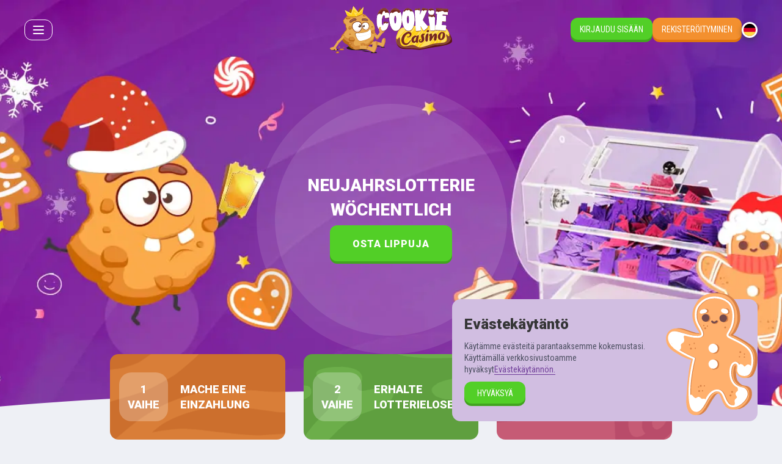

--- FILE ---
content_type: text/html; charset=utf-8
request_url: https://www.cookiecasino.com/de/winter-lottery
body_size: 4372
content:
<!DOCTYPE html><html lang="de"><head><base href="https://www.cookiecasino.com/de"><meta charset="UTF-8"><title>Neujahrslotterie: GEWINNE 7777 FREISPIELE jede Woche! | CookieCasino</title><link rel="preconnect" href="https://fonts.googleapis.com"><link rel="preconnect" href="https://fonts.gstatic.com" crossorigin=""><link href="https://fonts.googleapis.com/css2?family=Roboto+Condensed:wght@300;400;500;700&amp;family=Roboto:wght@500;900&amp;display=swap" rel="stylesheet" as="style" onload="this.onload=null;this.rel='stylesheet'"><meta name="viewport" content="width=device-width,initial-scale=1,user-scalable=no,interactive-widget=resizes-content"><meta http-equiv="X-UA-Compatible" content="ie=edge"><meta name="format-detection" content="telephone=no"><meta http-equiv="Delegate-CH" content="sec-ch-ua https://ads.trafficjunky.net; sec-ch-ua-arch https://ads.trafficjunky.net; sec-ch-ua-full-version-list https://ads.trafficjunky.net; sec-ch-ua-mobile https://ads.trafficjunky.net; sec-ch-ua-model https://ads.trafficjunky.net; sec-ch-ua-platform https://ads.trafficjunky.net; sec-ch-ua-platform-version https://ads.trafficjunky.net;"><style>body #canvas{background:#fff}body #html-spinner{display:none}</style><link href="/js/defaultVendors.74011c19.js" rel="preload" as="script"><link href="/js/common.91c26e38.js" rel="preload" as="script"><link href="/js/main.41b60421.js" rel="preload" as="script"><link href="/js/runtime.c6d27ec3.js" rel="preload" as="script"><link href="/css/main.b93ffd1d.css" rel="stylesheet" as="style" onload="this.onload=null;this.rel='stylesheet'"><link rel="manifest" href="/manifest.json" crossorigin="use-credentials"><link href="/css/common.fe1bfc4f.css" rel="stylesheet" as="style" onload="this.onload=null;this.rel='stylesheet'"><link href="https://netcontent.cc" rel="preconnect"><style>#canvas{width:100%;height:100%;display:flex;align-items:center;justify-content:center;position:fixed}#html-spinner{width:60px;height:60px;border:4px solid #d3d3d3;border-top:4px solid #000;border-radius:50%;-webkit-transition-property:-webkit-transform;-webkit-transition-duration:1.2s;-webkit-animation-name:rotate;-webkit-animation-iteration-count:infinite;-webkit-animation-timing-function:linear;-moz-transition-property:-moz-transform;-moz-animation-name:rotate;-moz-animation-duration:1.2s;-moz-animation-iteration-count:infinite;-moz-animation-timing-function:linear;transition-property:transform;animation-name:rotate;animation-duration:1.2s;animation-iteration-count:infinite;animation-timing-function:linear}@-webkit-keyframes rotate{from{-webkit-transform:rotate(0)}to{-webkit-transform:rotate(360deg)}}@-moz-keyframes rotate{from{-moz-transform:rotate(0)}to{-moz-transform:rotate(360deg)}}@keyframes rotate{from{transform:rotate(0)}to{transform:rotate(360deg)}}</style><link rel="icon" href="/favicon.ico" sizes="any" data-rh="true"><link rel="icon" href="/icon.svg" type="image/svg+xml" data-rh="true"><link rel="apple-touch-icon" href="/apple-touch-icon.png" data-rh="true"><link rel="manifest" href="/manifest.json" data-rh="true"><link rel="canonical" href="https://www.cookiecasino.com/de/winter-lottery" data-rh="true"><link rel="alternate" hreflang="x-default" href="https://www.cookiecasino.com/winter-lottery" data-rh="true"><meta name="theme-color" content="#7f46ad" data-rh="true"><link rel="alternate" hreflang="en" href="https://www.cookiecasino.com/winter-lottery" data-rh="true"><link rel="alternate" hreflang="de" href="https://www.cookiecasino.com/de/winter-lottery" data-rh="true"><link rel="alternate" hreflang="fi" href="https://www.cookiecasino.com/fi/winter-lottery" data-rh="true"><link rel="alternate" hreflang="fr" href="https://www.cookiecasino.com/fr/winter-lottery" data-rh="true"><link rel="alternate" hreflang="en-CA" href="https://www.cookiecasino.com/en-CA/winter-lottery" data-rh="true"><link rel="alternate" hreflang="en-NZ" href="https://www.cookiecasino.com/en-NZ/winter-lottery" data-rh="true"><meta name="description" content="Spiele auf CookieCasino, nehme an der Neujahrslotterie teil und gewinne 7777 Freispiele jede Woche!" data-rh="true"></head><body class="body body--lang-de"><div id="root"><div class="rnc__base "><div class="rnc__notification-container--top-full"></div><div class="rnc__notification-container--bottom-full"></div><div class="rnc__notification-container--top-left"></div><div class="rnc__notification-container--top-right"></div><div class="rnc__notification-container--bottom-left"></div><div class="rnc__notification-container--bottom-right"></div><div class="rnc__notification-container--top-center"></div><div class="rnc__notification-container--center"><div class="rnc__util--flex-center"></div></div><div class="rnc__notification-container--bottom-center"></div></div><div class="layout"><header class="layout__header header"><div class="header__wrap container"><div class="header__left"><div class="slick-menu"><button class="slick-menu__burger btn" data-testid="Button__default"><span class="slick-menu__burger-icon"></span><span class="slick-menu__burger-icon"></span><span class="slick-menu__burger-icon"></span></button></div></div><a class="header__logo logo link" data-testid="Link__default" href="/de"><img class="logo__img image" src="/images/logo.81e80bef..svg" data-testid="Image__default" width="629" height="247"></a><div class="header__right"><a class="header__btn btn-secondary btn" data-testid="Link__button" href="/de/winter-lottery?sign-in=modal">Kirjaudu sisään</a><a class="header__btn btn-primary btn" data-testid="Link__button" href="/de/winter-lottery?sign-up=modal">Rekisteröityminen</a><div class="select-locale--header select-locale" role="combobox" aria-expanded="false" aria-haspopup="listbox" aria-labelledby="lang-select-label"><button class="select-locale__btn btn" data-testid="Button__default" aria-autocomplete="list" aria-labelledby="lang-select-label" autocomplete="off" value="de" id="lang-select" inputref="[object Object]"><span class="select-locale__flag-wrap"><img class="select-locale__flag image" alt="de" src="https://netcontent.cc/cookie/flags/square/de.svg" data-testid="Image__default" width="20" height="20"><img class="select-locale__flag image image--hidden" alt="de" src="[data-uri]" data-testid="Image__default" width="20" height="20"></span><span class="select-locale__selected-name">de</span></button><div class="select-locale__bottom-line" role="listbox" aria-labelledby="lang-select-label" id="lang-select-menu"></div></div></div></div></header><main class="layout__main"><div class="lottery page-content--pdt-no lottery--winter page-content"><div class="page-content__bg-content lottery__banner"><div class="lottery__title-wrap round-box"><div class="round-box__wrap"><h1 class="lottery__title"><span class="title-text">NEUJAHRSLOTTERIE</span></h1><p class="lottery__subtitle">WÖCHENTLICH</p><div class="lottery__btn-wrap"><a class="lottery__btn btn-secondary btn-big btn" data-testid="Link__button" href="/de/winter-lottery?sign-up=modal">Osta lippuja</a></div></div></div></div><div class="lottery__container container"><ul class="lottery__steps steps"><li class="steps__item"><span class="steps__number">1 <br>vaihe</span><span class="steps__text">MACHE EINE EINZAHLUNG</span></li><li class="steps__item"><span class="steps__number">2 <br>vaihe</span><span class="steps__text">ERHALTE LOTTERIELOSE</span></li><li class="steps__item"><span class="steps__number">3 <br>vaihe</span><span class="steps__text">WARTE AUF DIE ZIEHUNG UND GEWINNE</span></li></ul><div class="lottery__bottom-btn-wrap"><a class="lottery__btn btn-secondary btn-big btn" data-testid="Link__button" href="/de/winter-lottery?sign-up=modal">Osta lippuja</a></div><div class="lottery__content"><div class="collapse-terms"><div class="collapse-terms__header"><h2 class="collapse-terms__title title-ribbon title-ribbon--dark-blue"><span class="title-text">Regeln</span></h2><button class="collapse-terms__toggle btn" data-testid="Button__default"><div>Hide all</div></button></div><div class="collapse collapse--entered" style="transition-duration: 300ms; height: 631px;"><div class="collapse__content-wrapper"><div class="collapse__content"><div class="collapse-terms__content"><div class="page-content__content"><p>Ho-Ho-Ho! Um Silvester gebührend zu feiern, organisiert der Cookie-König wöchentlich eine besondere Lotterie für alle Einwohner des Cookie-Königreichs! Wirst du zu den Glücklichen gehören und einen Teil des Preispools von 7.777 Freispielen in Anspruch nehmen?</p><p>Jedes Mal, wenn du eine Einzahlung tätigst, erhältst du goldene Silvester-Lotterielose.</p><p>Am Ende jeder Woche zieht der Cookie-König die Glückszahlen aus der Eistrommel.</p><p>All jene mit Gewinnlosen nehmen einen Teil des 7.777 Freispiel-Preispools mit nach Hause.</p><p>Wird zwischen 185 Gewinnern aufgeteilt.</p><ul class="list-numbered"><li>Die Lotterie steht allen Spielern von Woocasino offen. Für jede Einzahlung von 10 EUR / 10 USD erhält der Spieler 1 Lotterielos;</li><li>Zum Zeitpunkt der Ziehung darf das Konto des Spielers nicht gesperrt sein;</li><li>Die Anzahl der Lotterielose, die ein Spieler in Anspruch nehmen kann, ist nicht begrenzt! Je mehr Lose du für die Ziehung sammelst, desto größer sind deinen Chancen auf einen oder mehrere Preise;</li><li>Die Freispiele werden für einen Slot namen Sword of Ares* gutgeschrieben. Freispielgewinne unterliegen einer Wettanforderung von x5. Du hast 14 Tage Zeit, um den Betrag, der über die Freispiele gewonnen wurde, die erforderliche Anzahl von Malen zu wetten. * Für den Fall, dass Sword of Ares deiner Region nicht verfügbar sein sollte, werden die Freispiele für den Candy Monsta;</li><li>Die allgemeinen Bonusbedingungen müssen eingehalten werden.</li></ul></div></div></div></div></div></div></div></div></div></main><footer class="layout__footer footer"><div class="footer__container container"><div class="footer__menu"><div class="menu-footer"><h3 class="menu-footer__title"><span class="title-text">Pikalinkit</span></h3><ul class="menu-footer__list"><li class="menu-footer__item"><a class="menu-footer__link link" data-testid="Link__default" href="/de/home">Home</a></li><li class="menu-footer__item"><a class="menu-footer__link link" data-testid="Link__default" href="/de/games">Alle Spiele</a></li><li class="menu-footer__item"><a class="menu-footer__link link" data-testid="Link__default" href="/de/vip">VIP</a></li><li class="menu-footer__item"><a class="menu-footer__link link" data-testid="Link__default" href="/de/promotions">Aktionen</a></li></ul></div><div class="menu-footer"><h3 class="menu-footer__title"><span class="title-text">Pelit</span></h3><ul class="menu-footer__list"><li class="menu-footer__item"><a class="menu-footer__link link" data-testid="Link__default" href="/de/games/played">Zuletzt gespielt</a></li><li class="menu-footer__item"><a class="menu-footer__link link" data-testid="Link__default" href="/de/games/popular">Beliebt</a></li><li class="menu-footer__item"><a class="menu-footer__link link" data-testid="Link__default" href="/de/games/new-games">Neu</a></li><li class="menu-footer__item"><a class="menu-footer__link link" data-testid="Link__default" href="/de/games/PragmaticDropsAndWins">Drops &amp; Wins</a></li></ul></div><div class="menu-footer"><h3 class="menu-footer__title"><span class="title-text">Tietoa</span></h3><ul class="menu-footer__list"><li class="menu-footer__item"><a class="menu-footer__link link" data-testid="Link__default" href="/de/payments">Zahlungen</a></li><li class="menu-footer__item"><a class="menu-footer__link link" data-testid="Link__default" href="/de/terms-and-conditions">AGB</a></li><li class="menu-footer__item"><a class="menu-footer__link link" data-testid="Link__default" href="/de/bonus-terms-and-conditions">Bonusbedingungen</a></li><li class="menu-footer__item"><a class="menu-footer__link link" data-testid="Link__default" href="/de/registration-procedure">Registrierungsverfahren</a></li><li class="menu-footer__item"><a class="menu-footer__link link" data-testid="Link__default" href="/de/privacy-policy">Datenschutzerklärung</a></li><li class="menu-footer__item"><a class="menu-footer__link link" data-testid="Link__default" href="/de/game-rules">Spielregeln</a></li><li class="menu-footer__item"><a class="menu-footer__link link" data-testid="Link__default" href="/de/responsible-gaming">Verantwortungsvolles Spielen</a></li><li class="menu-footer__item"><a class="menu-footer__link link" data-testid="Link__default" href="/de/cookie-policy">Cookie-Richtlinie</a></li></ul></div><div class="menu-footer"><h3 class="menu-footer__title"><span class="title-text">Ota meihin yhteyttä</span></h3><ul class="menu-footer__list"><li class="menu-footer__item"><a class="menu-footer__link link" data-testid="Link__default" href="/de/complaints">Beschwerden</a></li><li class="menu-footer__item"><a class="menu-footer__link link" data-testid="Link__default" href="/de/support">Kundendienst</a></li><li class="menu-footer__item"><a class="menu-footer__link link" href="https://playamopartners.com" data-testid="Link__default" target="_blank" rel="noreferrer noopener">Kumppanit</a></li></ul></div></div><div><div class="footer-licence"><a class="footer-licence__link link" href="https://authorisation.mga.org.mt/verification.aspx?lang=EN&amp;company=1f417374-7580-426d-8969-1f404fce41f8&amp;details=1" data-testid="Link__default" target="_blank" rel="nofollow noreferrer"><img class="image--h-auto image" alt="Mga" src="https://netcontent.cc/cookie/logos/security/color/mga.svg" data-testid="Image__default"><img class="image--h-auto image image--hidden" alt="Mga" src="[data-uri]" data-testid="Image__default"></a><p class="footer-licence__text">Cookiecasino.com is owned and operated by N1 Interactive Ltd, a company incorporated under the laws of Malta with registration number C 81457 and registered address at 206, Wisely House, Old Bakery Street, Valletta VLT1451, Malta. Cookiecasino is licensed and regulated by the Malta Gaming Authority under the licences: MGA/B2C/394/2017 (issued on 01/08/2018). <a class="link-primary link" data-testid="Link__default" href="/de/responsible-gaming">Gambling can be addictive. Play responsibly.</a> Cookiecasino only accepts customers over 18 years of age.</p></div><div class="footer__icons"><a class="footer__icon link" href="http://www.gamblingtherapy.org" data-testid="Link__default" rel="nofollow noopener" target="_blank"><span></span><img class="footer__icon-img footer__icon-img--small image image--hidden" alt="gambling_therapy" src="" data-testid="Image__default"><img class="footer__icon-img footer__icon-img--small image" alt="gambling_therapy" src="[data-uri]" data-testid="Image__default"></a><a class="footer__icon link" href="http://www.gamblersanonymous.org.uk" data-testid="Link__default" rel="nofollow noopener" target="_blank"><span></span><img class="footer__icon-img footer__icon-img--small image image--hidden" alt="gamblers_anonymous" src="" data-testid="Image__default"><img class="footer__icon-img footer__icon-img--small image" alt="gamblers_anonymous" src="[data-uri]" data-testid="Image__default"></a><a class="footer__icon link" href="http://www.gamcare.org.uk" data-testid="Link__default" target="_blank" rel="nofollow noreferrer"><img class="footer__icon-img image" alt="gamcare" src="https://netcontent.cc/cookie/logos/responsibility/color/gamcare.svg" data-testid="Image__default"><img class="footer__icon-img image image--hidden" alt="gamcare" src="[data-uri]" data-testid="Image__default"></a><a class="footer__icon link" href="hhttp://gamanon.org.uk" data-testid="Link__default" rel="nofollow noopener" target="_blank"><span></span><img class="footer__icon-img image image--hidden" alt="gamanon" src="" data-testid="Image__default"><img class="footer__icon-img image" alt="gamanon" src="[data-uri]" data-testid="Image__default"></a><span class="footer__icon"><img class="footer__icon-img footer__icon-img--small image" alt="Responsible gaming" src="https://netcontent.cc/cookie/logos/responsibility/color/responsiblegaming.svg" data-testid="Image__default"><img class="footer__icon-img footer__icon-img--small image image--hidden" alt="Responsible gaming" src="[data-uri]" data-testid="Image__default"></span><span class="footer__icon"><img class="footer__icon-img image" alt="Safe secure" src="/images/safe-secure.71aca60d..png" data-testid="Image__default"><img class="footer__icon-img image image--hidden" alt="Safe secure" src="[data-uri]" data-testid="Image__default"></span><span class="footer__icon"><img class="footer__icon-img image" alt="18 plus" src="/images/18plus.c9198787..png" data-testid="Image__default"><img class="footer__icon-img image image--hidden" alt="18 plus" src="[data-uri]" data-testid="Image__default"></span></div></div></div></footer></div><div class="notification-initial"><div class="notification-initial__wrap"><p class="notification-initial__title">Evästekäytäntö</p><p class="notification-initial__text">Käytämme evästeitä parantaaksemme kokemustasi. Käyttämällä verkkosivustoamme hyväksyt<a class="notification-initial__link link-secondary link" data-testid="Link__default" href="/de/privacy-policy">Evästekäytännön.</a> </p><button class="notification-initial__btn btn-secondary btn" data-testid="Button__default">hyväksyä</button></div></div></div><div id="modal-root"></div><div id="loading-root"></div><div id="a11y-status-message" role="status" aria-live="polite" aria-relevant="additions text" style="border: 0px; clip: rect(0px, 0px, 0px, 0px); height: 1px; margin: -1px; overflow: hidden; padding: 0px; position: absolute; width: 1px;"></div><div id="chat-widget-container" style="opacity: 1; visibility: visible; z-index: 2147483639; position: fixed; bottom: 0px; width: 84px; height: 84px; max-width: 100%; max-height: calc(100% - 0px); min-height: 0px; min-width: 0px; background-color: transparent; border: 0px; overflow: hidden; right: 0px; transition: none 0s ease 0s !important;"><iframe allow="clipboard-read; clipboard-write; autoplay; display-capture *;" src="https://secure.livechatinc.com/customer/action/open_chat?license_id=9054575&amp;group=13&amp;embedded=1&amp;widget_version=3&amp;unique_groups=1&amp;organization_id=0423be4a-3d48-484e-a65a-2228122b8c26&amp;use_parent_storage=1&amp;x-region=us-south1" id="chat-widget" name="chat-widget" title="LiveChat chat widget" scrolling="no" style="width: 100%; height: 100%; min-height: 0px; min-width: 0px; margin: 0px; padding: 0px; background-image: none; background-position: 0% 0%; background-size: initial; background-attachment: scroll; background-origin: initial; background-clip: initial; background-color: rgba(0, 0, 0, 0); border-width: 0px; float: none; color-scheme: light; position: absolute; inset: 0px; transition: none 0s ease 0s !important; display: none;"></iframe><iframe id="chat-widget-minimized" name="chat-widget-minimized" title="LiveChat chat widget" scrolling="no" style="width: 100%; height: 100%; min-height: 0px; min-width: 0px; margin: 0px; padding: 0px; background-image: none; background-position: 0% 0%; background-size: initial; background-attachment: scroll; background-origin: initial; background-clip: initial; background-color: rgba(0, 0, 0, 0); border-width: 0px; float: none; color-scheme: light; display: block;"></iframe><div aria-live="polite" id="lc-aria-announcer-polite" tabindex="-1" style="height: 1px; width: 1px; margin: -1px; overflow: hidden; white-space: nowrap; border: 0px; padding: 0px; position: absolute;"></div><div aria-live="assertive" id="lc-aria-announcer-assertive" tabindex="-1" style="height: 1px; width: 1px; margin: -1px; overflow: hidden; white-space: nowrap; border: 0px; padding: 0px; position: absolute;"></div></div></body></html>

--- FILE ---
content_type: text/css
request_url: https://www.cookiecasino.com/css/main.b93ffd1d.css
body_size: 31499
content:
.error-page{align-items:center;background:url(/images/error-bg-mob.d5310844..webp) no-repeat 50%/cover;display:flex;min-height:100vh;overflow:hidden;padding:80px 0 20px;text-align:center}@media(min-width:768px){.error-page{background-image:url(/images/error-bg.e444bbec..webp);padding:140px 0 20px}}@media(min-width:960px){.error-page{padding:140px 0 30px}}.error-page__wrap{align-items:center;display:flex;flex-direction:column;justify-content:center;margin:auto}.error-page .error-page__circle{max-height:550px;max-width:550px;position:relative}@media(min-width:768px){.error-page .error-page__circle:after{background:url(/images/error-things.2a50a18e..webp) no-repeat 50%/contain;height:301px;right:0;transform:translateX(85%);width:253px}.error-page .error-page__circle:after,.error-page .error-page__circle:before{bottom:0;content:"";display:block;margin:auto;pointer-events:none;position:absolute;top:0}.error-page .error-page__circle:before{background:url(/images/error-pers.a30e56f5..webp) no-repeat 50%/contain;height:410px;left:0;max-width:453px;transform:translateX(-85%);width:45vw}}.error-page__content{display:flex;flex-direction:column;height:100%;justify-content:center;padding:10%}.error-page__title{align-items:center;color:#fff;display:flex;font-family:Roboto,Arial,sans-serif;font-size:16px;font-weight:500;justify-content:center;margin:20px 0 10px;text-transform:uppercase;width:100%}@media(min-width:320px){.error-page__title{font-size:calc(11.17241px + 1.50862vw)}}@media(min-width:1248px){.error-page__title{font-size:30px}}.error-page__title:before{margin-right:15px}.error-page__title:after,.error-page__title:before{background:#fff;border-radius:8px;content:"";display:inline-block;flex:1 1 auto;height:6px;max-width:40px}.error-page__title:after{margin-left:15px}.error-page__desc{color:#fff;margin:0;text-transform:uppercase}.error-page__btn-wrap{width:100%}@media(max-width:767.98px){.error-page__btn-wrap:before{background:url(/images/error-pers.a30e56f5..webp) no-repeat 50%/contain;content:"";display:block;height:60vw;pointer-events:none;position:relative;top:-30px;width:100%}}.error-page .error-page__btn{flex-shrink:0;font-family:Roboto,Arial,sans-serif;font-size:18px;font-weight:500;min-width:220px}@media(min-width:960px){.error-page .error-page__btn{font-size:24px;margin:30px 0 0;min-width:350px;padding:20px 30px}}.round-box{background:hsla(0,0%,100%,.1);border-radius:50%;display:flex;height:90vw;margin:auto;max-height:340px;max-width:340px;padding:15px;width:90vw}@media(min-width:576px){.round-box{height:55vw;max-height:440px;max-width:440px;width:55vw}}@media(min-width:768px){.round-box{padding:30px}}.round-box__wrap{background:hsla(0,0%,100%,.1);border-radius:50%;flex-direction:column;justify-content:center;line-height:1.1;text-align:center}.notification__container,.round-box__wrap{align-items:center;display:flex;width:100%}.notification__container{background-color:#fff;border-radius:8px;color:#1b2528;padding:20px;position:relative;word-break:break-all}.notification__container--success{background:#d3e7c7;color:#5c8253}.notification__container--success .notification__close-button{color:#819973}.notification__container--warning{background:#eae089;color:#837e52}.notification__container--warning .notification__close-button{color:#b0a96c}.notification__container--danger{background:#f4bbb0;color:#8f6259}.notification__container--danger .notification__close-button{color:#cf9388}.notification__text-wrapper{line-height:1.4;margin-left:17px;margin-right:20px;overflow-wrap:anywhere;word-break:normal}.notification__icon{align-items:center;align-self:baseline;display:flex;font-size:22px;justify-content:center;margin:4px 0}.notification__title{font-size:16px;font-weight:500;margin:0 0 6px}.notification__title:last-child{font-weight:400;margin:0}.notification__message{font-size:14px;margin:0}.notification__message:first-child{font-size:16px;font-weight:500}.notification__message:empty{display:none}.notification__close-button{color:#fff;position:absolute;right:10px;top:10px}@font-face{font-display:block;font-family:font-icons;font-style:normal;font-weight:400;src:url(/fonts/font-icons.36c73373..ttf) format("truetype"),url(/fonts/font-icons.540a337e..woff) format("woff"),url(/fonts/font-icons.939174a9..svg#font-icons) format("svg")}.font-icons{speak:never;-webkit-font-smoothing:antialiased;-moz-osx-font-smoothing:grayscale;font-family:font-icons!important;font-style:normal;font-variant:normal;font-weight:400;line-height:1;text-transform:none}.font-icons--all:before,.font-icons--menu-default:before{content:"\e900"}.font-icons--close:before{content:"\e901"}.font-icons--heart-outline:before{content:"\e902"}.font-icons--favorite-games:before,.font-icons--heart-fill:before{content:"\e903"}.font-icons--arrow:before{content:"\e904"}.font-icons--arrow-bold:before{content:"\e905"}.font-icons--check:before{content:"\e906"}.font-icons--globe:before{content:"\e907"}.font-icons--info:before{content:"\e908"}.font-icons--show:before{content:"\e909"}.font-icons--hide:before{content:"\e90a"}.font-icons--warning:before{content:"\e90b"}.font-icons--success:before{content:"\e90c"}.font-icons--rg:before{content:"\e90d"}.font-icons--blank-games:before{content:"\e90e"}.font-icons--blank-live:before{content:"\e90f"}.font-icons--blank-payments:before{content:"\e910"}.font-icons--blank-promotions:before{content:"\e911"}.font-icons--blank-regular-lottery:before{content:"\e912"}.font-icons--blank-vip:before{content:"\e913"}.font-icons--blank-tournaments:before{content:"\e914"}.font-icons--blank-wheel-of-fortune-modal:before{content:"\e915"}.font-icons--blank-grand-joust:before{content:"\e916"}.font-icons--blank-red-and-black:before{content:"\e917"}.font-icons--blank-wallet:before{content:"\e918"}.font-icons--blank-vip-manager:before{content:"\e919"}.font-icons--blank-live-chat:before{content:"\e91a"}.font-icons--blank-pwa:before{content:"\e91b"}.font-icons--blank-played:before{content:"\e934"}.font-icons--winter-slot-race-series:before{content:"\e91c"}.font-icons--games:before{content:"\e91d"}.font-icons--video-slots:before{content:"\e91e"}.font-icons--popular:before{content:"\e91f"}.font-icons--new-games:before{content:"\e920"}.font-icons--xmas:before{content:"\e921"}.font-icons--PragmaticDropsAndWins:before{content:"\e922"}.font-icons--bonus_buy_slots:before{content:"\e923"}.font-icons--live:before{content:"\e924"}.font-icons--roulette:before{content:"\e925"}.font-icons--search:before{content:"\e926"}.font-icons--providers:before{content:"\e927"}.font-icons--poker:before{content:"\e928"}.font-icons--blackjack:before{content:"\e929"}.font-icons--baccarat:before{content:"\e92a"}.font-icons--game_show:before{content:"\e92b"}.font-icons--halloween:before{content:"\e92c"}.font-icons--home:before{content:"\e92d"}.font-icons--account:before{content:"\e92e"}.font-icons--notification:before{content:"\e92f"}.font-icons--chat:before{content:"\e930"}.font-icons--prize:before{content:"\e931"}.font-icons--providers-2:before{content:"\e932"}.font-icons--latest:before{content:"\e933"}.font-icons--played:before{content:"\e935"}.image{display:inline-block;max-width:100%;vertical-align:top}.image--hidden{display:none!important}.image--h-auto{height:auto}.btn{-webkit-appearance:none;-moz-appearance:none;appearance:none;background-color:transparent;border:none;color:inherit;cursor:pointer;display:inline-block;font:inherit;margin:0;outline:none;overflow:hidden;padding:0;text-align:center;text-decoration:none;text-overflow:ellipsis;-webkit-user-select:none;-moz-user-select:none;user-select:none;vertical-align:middle}.btn-disabled,.btn:disabled{cursor:default;opacity:.65}.btn-primary{background:#f3902f;border-radius:12px;box-shadow:0 4px #e2760d;color:#fff;font-size:14px;line-height:1;margin:0 0 4px;max-width:100%;min-width:120px;outline:2px solid transparent;outline-offset:2px;padding:12px 15px 10px;text-transform:uppercase;transition:all .25s ease-in-out}.btn-primary:hover:not(:disabled,.btn-disabled){background:#e2760d;box-shadow:0 4px #b25d0a}.btn-primary:focus-visible{background:#e2760d;box-shadow:none;outline-color:#f3902f}.btn-primary:active:not(:disabled,.btn-disabled){box-shadow:0 1px #b25d0a;transform:translate3d(0,2px,0)}.btn-secondary{background:#52cf27;border-radius:12px;box-shadow:0 4px #41a41f;color:#fff;font-size:14px;line-height:1;margin:0 0 4px;max-width:100%;min-width:120px;outline:2px solid transparent;outline-offset:2px;padding:12px 15px 10px;text-transform:uppercase;transition:all .25s ease-in-out}.btn-secondary:hover:not(:disabled,.btn-disabled){background:#41a41f;box-shadow:0 4px #307917}.btn-secondary:focus-visible{background:#41a41f;box-shadow:none;outline-color:#52cf27}.btn-secondary:active:not(:disabled,.btn-disabled){box-shadow:0 1px #307917;transform:translate3d(0,2px,0)}.btn-tertiary{background:transparent;border:1px solid #fff;border-radius:12px;box-shadow:0 4px #fff;color:#fff;font-size:14px;line-height:1;margin:0 0 4px;max-width:100%;min-width:120px;outline:2px solid transparent;outline-offset:2px;padding:11px 15px 9px;text-transform:uppercase;transition:all .25s ease-in-out}.btn-tertiary:hover:not(:disabled,.btn-disabled){background:#7faebe;border:1px solid #7faebe;box-shadow:0 4px #5d99ad}.btn-tertiary:focus-visible{background:#7faebe;box-shadow:none;outline-color:#7faebe}.btn-tertiary:active:not(:disabled,.btn-disabled){box-shadow:0 1px #5d99ad;transform:translate3d(0,2px,0)}.btn-medium{border-radius:30px;font-size:14px;font-weight:700;letter-spacing:.06em;padding:14px 15px 12px}@media(min-width:768px){.btn-medium{border-radius:40px;font-size:16px;min-width:180px;padding:18px 20px 16px}}.btn-big{font-size:16px;font-weight:700;letter-spacing:.06em;padding:16px 16px 14px}@media(min-width:768px){.btn-big{font-size:20px;min-width:200px;padding:22px 20px 20px}}.collapse-error{color:#e06262;padding:30px 0}.collapse-error__toggle{background:#4c4f61;cursor:pointer;font-size:18px;font-weight:700;padding:12px 20px;text-align:center}@media(min-width:320px){.collapse-error__toggle{font-size:calc(16.62069px + .43103vw)}}@media(min-width:1248px){.collapse-error__toggle{font-size:22px}}.collapse-error__toggle:focus,.collapse-error__toggle:hover{color:#d83737}.collapse-error__content{background:#4c4f61;display:block;margin:10px 0 0;padding:20px}.container{margin:auto;max-width:1240px;padding-left:10px;padding-right:10px;width:100%}@media(min-width:960px){.container{padding-left:20px;padding-right:20px}}@media(max-width:959.98px){.container--md-pd-no{padding-left:0;padding-right:0}}.collapse{height:0;opacity:0;overflow:hidden;transition-property:height,opacity;transition-timing-function:cubic-bezier(.4,0,.2,1)}.collapse--entered,.collapse--entering{opacity:1}.collapse--exiting{height:0;opacity:0}.collapse__content-wrapper{display:flex}.collapse__content{padding:1px;width:100%}.loading{align-items:center;background-color:#fff;bottom:0;display:flex;justify-content:center;left:0;position:fixed;right:0;top:0;z-index:1080}.app__terms-content .page-content__content::-webkit-scrollbar{height:6px;width:6px}.app__terms-content .page-content__content::-webkit-scrollbar-track{background:transparent;border-radius:4px}.app__terms-content .page-content__content::-webkit-scrollbar-thumb{background-color:hsla(0,0%,39%,.7);border-radius:4px;margin:0}@-moz-document url-prefix(){.app__terms-content .page-content__content{scrollbar-color:#646464 #2a2c31;scrollbar-width:thin}}.app__terms-content .page-content{padding:40px 0 20px}@media(min-width:768px){.app__terms-content .page-content{padding:50px 0 40px}}.app__terms-content .page-content__content{max-height:calc(100vh - 60px);overflow-y:auto;position:relative}@media(min-width:768px){.app__terms-content .page-content__content{max-height:calc(90vh - 155px)}}.layout{display:flex;flex-direction:column;min-height:100vh;width:100%}.layout__main{display:flex;flex:1;flex-direction:column;position:relative}.header{padding:10px 0;position:absolute;width:100%;z-index:1020}.header--game{align-items:center;display:flex;height:75px}.header--game .header__logo{flex:0 0 140px;max-width:140px}.header__wrap{align-items:center;display:flex}.header__left,.header__menu{align-items:center;display:flex;flex:1 1 50%}.header__logo{flex:0 0 100px;max-width:100px;transition:all .25s ease}.header__logo:focus,.header__logo:hover{animation:shake-logo .82s cubic-bezier(.36,.07,.19,.97) both}@media(min-width:768px){.header__logo{flex:0 0 200px;max-width:200px}}.header__right{align-items:center;display:flex;flex:1 1 50%;gap:15px;justify-content:flex-end}.header .header__btn-profile{align-items:center;display:flex;font-size:12px;gap:6px;justify-content:center;min-width:70px;padding:8px 10px 6px}@media(min-width:768px){.header .header__btn-profile{font-size:14px;gap:10px;min-width:110px;padding:10px 15px 8px}}.header__btn-profile-icon{height:auto;width:12px}@media(min-width:768px){.header__btn-profile-icon{width:18px}}.header .header__btn-sign-in-mob{border-radius:8px;font-size:12px;min-width:auto;padding:8px 10px 6px}@keyframes shake-logo{0%{transform:translate(1px,1px) rotate(0deg)}10%{transform:translate(-1px,-2px) rotate(-1deg)}20%{transform:translate(-3px) rotate(1deg)}30%{transform:translate(3px,2px) rotate(0deg)}40%{transform:translate(1px,-1px) rotate(1deg)}50%{transform:translate(-1px,2px) rotate(-1deg)}60%{transform:translate(-3px,1px) rotate(0deg)}70%{transform:translate(3px,1px) rotate(-1deg)}80%{transform:translate(-1px,-1px) rotate(1deg)}90%{transform:translate(1px,2px) rotate(0deg)}to{transform:translate(0) rotate(0)}}.slick-menu .slick-menu__burger{border:1px solid #fff;border-radius:6px;flex-shrink:0;font-size:20px;height:28px;margin:0 10px 0 0;outline:2px solid transparent;position:relative;transition:all .25s ease;width:34px}@media(min-width:768px){.slick-menu .slick-menu__burger{border-radius:12px;height:34px;width:46px}}.slick-menu .slick-menu__burger:hover{transform:scale(1.1)}.slick-menu .slick-menu__burger:focus-visible{outline:2px solid #fff;outline-offset:3px}.slick-menu__burger-icon{background-color:#fff;border-radius:2px;height:2px;left:0;margin:auto;position:absolute;right:0;transition:.3s cubic-bezier(.8,.5,.2,1.4);width:18px}.slick-menu__burger-icon:first-child{top:6px}.slick-menu__burger-icon:nth-child(2){top:12px}.slick-menu__burger-icon:nth-child(3){bottom:6px}@media(min-width:768px){.slick-menu__burger-icon:first-child{top:9px}.slick-menu__burger-icon:nth-child(2){top:15px}.slick-menu__burger-icon:nth-child(3){bottom:9px}}.slick-menu__container{background:rgba(86,34,128,.9);color:#fff;display:flex;flex-direction:column;height:100%;overflow-y:auto;position:relative}.slick-menu__container::-webkit-scrollbar{background:#481870;height:6px;width:6px}.slick-menu__container::-webkit-scrollbar-thumb{background-color:#693591;border-radius:4px}@-moz-document url-prefix(){.slick-menu__container{scrollbar-color:#481870 #693591;scrollbar-width:thin}}.slick-menu__auth{background:rgba(66,23,101,.7);padding:30px 20px 30px 60px}@media(min-width:960px){.slick-menu__auth{padding-left:180px}}@media(max-width:959.98px){.slick-menu__auth--user{padding:30px 20px}}.slick-menu__menu{border-bottom:1px solid #6e4090;padding:20px 20px 20px 60px}@media(min-width:960px){.slick-menu__menu{padding-left:180px}}.slick-menu__locales{padding:30px 20px 30px 60px}@media(min-width:960px){.slick-menu__locales{padding-left:180px}}.modal-drawer{bottom:0;left:0;overflow:auto;position:fixed;right:0;top:0;z-index:1049}.modal-drawer--entered .modal-drawer__backdrop{opacity:1;transition-timing-function:ease-in-out}.modal-drawer--entered .modal-drawer__content{transform:translateZ(0);transition-timing-function:ease-in-out}.modal-drawer--exiting .modal-drawer__backdrop{opacity:0;transition-timing-function:ease-in-out}.modal-drawer--exiting .modal-drawer__content{transform:translate3d(-100%,0,0);transition-timing-function:ease-in-out}.modal-drawer__backdrop{background:rgba(30,23,67,.65);bottom:0;left:0;opacity:0;position:absolute;right:0;top:0;transition-property:opacity;z-index:-1}.modal-drawer__content{height:100%;max-width:320px;min-width:280px;position:relative;transform:translate3d(-100%,0,0);transition-property:opacity,transform;width:85%}@media(min-width:960px){.modal-drawer__content{max-width:460px}}.modal-drawer .modal-drawer__close{color:#fff;display:flex;left:15px;outline:2px solid transparent;position:absolute;top:15px;transition:all .25s ease}.modal-drawer .modal-drawer__close:hover{opacity:.8}.modal-drawer .modal-drawer__close:focus-visible{outline:2px solid #fff;outline-offset:3px}.player-level{position:relative;text-align:center}.player-level__avatar{height:auto;margin:0 0 10px;max-width:90px}.player-level__name{display:block;margin:0 0 6px;max-width:100%;overflow:hidden;text-overflow:ellipsis;white-space:nowrap}.player-level__points{color:#fecf16;margin:6px 0 0}.player-level .player-level__btn{margin-top:25px;min-width:70%}.progress-bar{background:hsla(0,0%,100%,.4);border-radius:4px;width:100%}.progress-bar--big .progress-bar__track{height:6px}.progress-bar__track{background:#fecf16;border-radius:4px;display:block;height:3px;transition:width .3s}.header-auth{display:flex;flex-direction:column;gap:15px}.header-auth .header-auth__btn{width:180px}.menu-left{position:relative;z-index:1}.menu-left__list{list-style:none;margin:0;padding:0}.menu-left__item{position:relative}.menu-left .menu-left__link{align-items:center;color:#fff;display:flex;font-size:16px;font-weight:400;gap:15px;line-height:1.4;outline:2px solid transparent;padding:10px 0;text-align:left;transition:transform .6s ease;width:100%}@media(min-width:960px){.menu-left .menu-left__link{font-size:18px}}.menu-left .menu-left__link:hover{transform:translateX(10px)}.menu-left .menu-left__link:focus-visible{border-radius:4px;outline:2px solid #fff;outline-offset:2px}.menu-left .menu-left__link--current{color:#f3902f;cursor:default;transform:translateX(10px)}.menu-left .menu-left__link--vip-manager{position:relative}.menu-left .menu-left__link--vip-manager:before{background:#d870b1 url(/images/vip-manager-bg-menu.7d334407..png) no-repeat 50%/130%;border-radius:8px;bottom:2px;content:"";left:-20px;position:absolute;right:0;top:2px;z-index:-1}.menu-left .menu-left__link--wheel-of-fortune-modal{color:#58381c;position:relative}.menu-left .menu-left__link--wheel-of-fortune-modal:before{background:#ecbe81;background-image:repeating-linear-gradient(-45deg,#fde7ca,#fde7ca 6px,#ecbe81 0,#ecbe81 22px);border-radius:8px;bottom:2px;content:"";left:-20px;position:absolute;right:0;top:2px;z-index:-1}.menu-left .menu-left__icon{font-size:22px}@media(min-width:960px){.menu-left .menu-left__icon{font-size:24px}}.menu-left-sub.menu-left-sub--open .menu-left-sub__category{transform:translateX(10px)}.menu-left-sub .menu-left-sub__category{align-items:center;color:#fff;display:flex;font-size:16px;font-weight:400;line-height:1.4;padding:10px 0;position:relative;text-align:left;transition:transform .6s ease;width:100%}@media(min-width:320px){.menu-left-sub .menu-left-sub__category{font-size:calc(15.31034px + .21552vw)}}@media(min-width:1248px){.menu-left-sub .menu-left-sub__category{font-size:18px}}.menu-left-sub .menu-left-sub__category:hover{transform:translateX(10px)}.menu-left-sub .menu-left-sub__category:focus-visible{border-radius:4px;outline:2px solid #fff;outline-offset:2px}.menu-left-sub__category-icon{font-size:22px;margin-right:15px}@media(min-width:960px){.menu-left-sub__category-icon{font-size:24px}}.menu-left-sub__dropdown{display:grid;overflow:hidden;position:relative;transition:grid-template-rows .2s ease;z-index:1}.menu-left-sub__dropdown--enter{grid-template-rows:0fr}.menu-left-sub__dropdown--enter-active{grid-template-rows:1fr}.menu-left-sub__dropdown--exit{grid-template-rows:1fr;transition:grid-template-rows .4s ease .2s}.menu-left-sub__dropdown--exit-active{grid-template-rows:0fr}.menu-left-sub__list{list-style:none;margin:0;overflow:hidden;padding:0}.menu-left-sub__item{margin:10px 0 0;position:relative}.menu-left-sub__item:first-child{margin:0}.menu-left-sub .menu-left-sub__link{align-items:center;color:#fff;display:flex;font-size:12px;font-weight:400;gap:10px;line-height:1;outline:2px solid transparent;padding:0 0 0 25px;transition:all .25s ease;width:100%}@media(min-width:768px){.menu-left-sub .menu-left-sub__link{font-size:14px}}.menu-left-sub .menu-left-sub__link:hover{color:#51cffc}.menu-left-sub .menu-left-sub__link:focus-visible{border-radius:4px;outline:2px solid #fff;outline-offset:-2px}.menu-left-sub .menu-left-sub__link--current{color:#f3902f;cursor:default}.menu-left-sub__icon{font-size:16px;min-width:20px;text-align:center}@media(min-width:768px){.menu-left-sub__icon{font-size:20px}}.link{font-weight:400;line-height:inherit;text-decoration:none}.link-primary{border-bottom:1px solid #669bae;color:#669bae;line-height:1;outline:2px solid transparent;outline-offset:1px;transition:all .25s ease}.link-primary:hover{border-color:transparent}.link-primary:focus-visible{border-bottom-color:transparent;border-radius:2px;outline-color:#669bae}.link-secondary{border-bottom:1px solid #713f9a;color:#713f9a;line-height:1;outline:2px solid transparent;outline-offset:1px;transition:all .25s ease}.link-secondary:hover{border-color:transparent}.link-secondary:focus-visible{border-bottom-color:transparent;border-radius:2px;outline-color:#713f9a}.link-white{border-bottom:1px solid #fff;color:#fff;line-height:1;outline:2px solid transparent;outline-offset:1px;transition:all .25s ease}.link-white:hover{border-color:transparent}.link-white:focus-visible{border-bottom-color:transparent;border-radius:2px;outline-color:#fff}.link-light{border-bottom:1px solid #cbbbd8;color:#cbbbd8;line-height:1;outline:2px solid transparent;outline-offset:1px;transition:all .25s ease}.link-light:hover{border-color:transparent}.link-light:focus-visible{border-bottom-color:transparent;border-radius:2px;outline-color:#cbbbd8}.link-orange{border-bottom:1px solid #fecf16;color:#fecf16;line-height:1;outline:2px solid transparent;outline-offset:1px;transition:all .25s ease}.link-orange:hover{border-color:transparent}.link-orange:focus-visible{border-bottom-color:transparent;border-radius:2px;outline-color:#fecf16}.select-locale__list::-webkit-scrollbar{height:6px;width:6px}.select-locale__list::-webkit-scrollbar-track{background:transparent;border-radius:4px}.select-locale__list::-webkit-scrollbar-thumb{background-color:hsla(0,0%,39%,.7);border-radius:4px;margin:0}@-moz-document url-prefix(){.select-locale__list{scrollbar-color:#646464 #2a2c31;scrollbar-width:thin}}.select-locale{position:relative}.select-locale--header .select-locale__selected-name{display:none}.select-locale--header .select-locale__bottom-line{bottom:0}.select-locale--header .select-locale__dropdown{border-radius:8px 0 8px 8px;bottom:auto;left:auto;margin:15px 0 0;right:0;top:100%}.select-locale--header .select-locale__dropdown:before{border-color:transparent transparent #eef0f5;border-width:0 0 18px 16px;bottom:auto;left:auto;right:0;top:-16px}.select-locale .select-locale__btn{align-items:center;display:flex;font-weight:500;gap:10px;outline:2px solid transparent;overflow:visible;padding:0;text-align:left;text-transform:uppercase;transition:all .25s ease}.select-locale .select-locale__btn:hover .select-locale__flag-wrap{border-color:#ffbb39}.select-locale .select-locale__btn:focus-visible{outline:2px solid #fff;outline-offset:2px}.select-locale__flag-wrap{background:#fff;border:3px solid #fff;border-radius:50%;box-shadow:0 3px 9px 0 rgba(50,50,50,.55);flex-shrink:0;font-size:20px;height:26px;line-height:1;transition:all .25s ease;width:26px}.select-locale__flag{border-radius:50%;height:auto;width:100%}.select-locale__bottom-line{bottom:100%;position:relative}.select-locale__dropdown{background:#eef0f5;border-radius:8px 8px 8px 0;bottom:100%;left:0;margin:0 0 15px;position:absolute;z-index:100}.select-locale__dropdown:before{border-color:#eef0f5 transparent transparent;border-style:solid;border-width:16px 18px 0 0;bottom:-16px;content:"";height:0;left:0;position:absolute;width:0}.select-locale__list{list-style:none;margin:0;max-height:390px;overflow:auto;padding:4px 0}.select-locale .select-locale__link{align-items:center;display:flex;gap:10px;padding:6px 14px;transition:all .25s ease}.select-locale .select-locale__link--highlighted .select-locale__flag-wrap{border-color:#ffbb39}.select-locale__name{color:#856832;display:inline-block;font-family:Roboto,Arial,sans-serif;font-size:12px;font-weight:500;line-height:1.2;text-transform:uppercase;white-space:nowrap}.select-locale__value{align-items:center;display:flex;font-weight:500;gap:10px;padding:0;text-align:left;text-transform:uppercase}.notification-center__wrap::-webkit-scrollbar{height:6px;width:6px}.notification-center__wrap::-webkit-scrollbar-track{background:transparent;border-radius:4px}.notification-center__wrap::-webkit-scrollbar-thumb{background-color:hsla(0,0%,39%,.7);border-radius:4px;margin:0}@-moz-document url-prefix(){.notification-center__wrap{scrollbar-color:#646464 #2a2c31;scrollbar-width:thin}}@media(min-width:768px){.notification-center{position:relative}}.notification-center.notification-center--open .notification-center__btn{background:#e2760d}.notification-center.notification-center--open .notification-center__btn-mob{background:#f6d9b1}.notification-center.notification-center--game{height:100%;width:100%}.notification-center.notification-center--game .notification-center__dropdown{bottom:50px;left:0;max-height:calc(100vh - 52px);position:fixed;right:0;top:auto;z-index:-1}.notification-center.notification-center--game .notification-center__dropdown:after{display:none}@media(min-width:768px){.notification-center.notification-center--game .notification-center__dropdown{bottom:57px;left:auto;right:5px}.notification-center.notification-center--game .notification-center__dropdown .notification-center__header{border-radius:8px 8px 0 0}}@media screen and (orientation:landscape){.notification-center.notification-center--game .notification-center__dropdown{bottom:5px;left:57px;max-height:calc(100vh - 10px)}.notification-center.notification-center--game .notification-center__dropdown .notification-center__header{border-radius:8px 8px 0 0}}.notification-center .notification-center__btn{align-items:center;background:#f3902f;border:2px solid #fff;border-radius:50%;box-shadow:0 3px 9px 0 rgba(50,50,50,.55);color:#fff;display:flex;font-size:14px;height:26px;justify-content:center;margin:0 5px;overflow:visible;padding:0 6px;position:relative;transition:all .25s ease;width:26px}@media(min-width:768px){.notification-center .notification-center__btn{border:3px solid #fff;font-size:18px;height:34px;width:34px}}@media(hover:hover)and (pointer:fine){.notification-center .notification-center__btn:hover{background:#e2760d}}.notification-center .notification-center__btn:focus-visible{outline:2px solid #fff;outline-offset:4px}.notification-center__count{align-items:center;background:#9a3f3f;border-radius:50%;color:#fff;display:flex;font-size:10px;font-weight:700;height:16px;justify-content:center;line-height:1;position:absolute;right:-8px;top:-8px;width:16px}@media(min-width:768px){.notification-center__count{font-size:12px;height:18px;width:18px}}.notification-center--new .notification-center__count{background:#52cf27}.notification-center .notification-center__btn-mob{align-items:center;display:flex;height:100%;justify-content:center;width:100%}.notification-center .notification-center__btn-mob:active{background:#f6d9b1}.notification-center__btn-mob-wrap{position:relative}.notification-center__count-mob{align-items:center;background:#9a3f3f;border-radius:50%;color:#fff;display:flex;font-size:10px;font-weight:700;height:16px;justify-content:center;line-height:1;position:absolute;right:-5px;top:-5px;width:16px}.notification-center--new .notification-center__count-mob{background:#52cf27}.notification-center__dropdown{display:flex;flex-direction:column;left:0;max-height:calc(100vh - 136px);position:absolute;right:0;top:56px;z-index:100}@media(min-width:768px){.notification-center__dropdown{left:auto;max-height:calc(100vh - 76px);right:0;top:40px;width:300px}}.notification-center__dropdown:after{border-color:transparent transparent #d0bde3;border-style:solid;border-width:0 0 13px 11px;bottom:100%;content:"";left:75px;position:absolute}@media(min-width:768px){.notification-center__dropdown:after{left:auto;right:0}}.notification-center__header{align-items:center;background:#d0bde3;color:#363539;display:flex;flex-shrink:0;font-size:16px;font-weight:700;min-height:46px;padding:0 15px;text-transform:capitalize}@media(min-width:768px){.notification-center__header{border-radius:8px 0 0 0}}.notification-center__wrap{background:#eef0f5;overflow:auto}@media(min-width:768px){.notification-center__wrap{border-radius:0 0 8px 8px}}.notification-center__list{list-style:none;margin:0;overflow:auto;padding:0}.notification-center-card{align-items:center;background:#eef0f5;border-bottom:1px solid #dfe0e4;color:#856832;display:flex;line-height:1.1;padding:10px 50px 10px 15px;position:relative;text-align:left;transition:all .25s ease;width:100%}.notification-center-card:last-child{border-bottom:none}.notification-center-card:focus-visible,.notification-center-card:hover:not(.notification-center-card--empty){background-color:#dfe0e4}.notification-center-card--new:before{background:#9a3f3f;border-radius:50%;content:"";height:6px;position:absolute;right:12px;top:12px;transition:all .25s ease;width:6px}.notification-center-card__img-wrap{align-items:center;background:#ffe8c7;border:3px solid #fff;border-radius:50%;box-shadow:1px 3px 9px 0 rgba(50,50,50,.55);color:#d2ab77;display:flex;flex-shrink:0;height:40px;justify-content:center;margin:0 15px 0 0;width:40px}.notification-center-card .notification-center-card__img{height:auto;max-height:24px;max-width:24px;width:auto}.notification-center-card__content{display:flex;flex:1;flex-direction:column;justify-content:center;margin:0;padding:0}.notification-center-card__title{display:block;font-size:16px;font-weight:700}.notification-center-card__description{color:#e2760d;display:block;font-size:20px;font-weight:700}.notification-center-card__wager{font-size:.8em;font-weight:400;vertical-align:middle}.notification-center-card__separator{font-size:20px;font-weight:400;vertical-align:middle}.notification-center-card__arrow{align-items:center;bottom:0;color:#867347;display:flex;font-size:24px;justify-content:center;padding:0 15px;position:absolute;right:0;top:0;transform:rotate(180deg);width:50px}.menu-top{width:100%}.menu-top__list{display:flex;gap:20px;justify-content:space-around;list-style:none;margin:0;padding:0;width:100%}.menu-top .menu-top__link{align-items:center;color:#fff;display:flex;font-size:14px;font-weight:700;gap:10px;line-height:1;outline:2px solid transparent;text-align:center;transition:all .25s ease}.menu-top .menu-top__link:hover{color:#51cffc}.menu-top .menu-top__link:focus-visible{border-radius:4px;outline:2px solid #fff;outline-offset:2px}.menu-top .menu-top__link--current{color:#fca34c;cursor:default}.menu-top .menu-top__icon{font-size:24px}.logo{cursor:pointer;display:inline-block;outline:2px solid transparent;outline-offset:2px;transition:all .25s ease;vertical-align:top}.logo:hover{opacity:.9}.logo:focus-visible{outline-color:#fff}.logo .logo__img{height:auto}.footer{background:#e9ebef;color:#728084;padding:15px 0 25px;position:relative}@media(min-width:576px){.footer{padding:0 0 25px}}@media(min-width:960px){.footer{padding:0 0 40px}}.footer:after{background:url(/images/wave-footer.38fc80a2..png) no-repeat bottom/200%;bottom:100%;content:"";height:15vw;margin:0 0 -2px;pointer-events:none;position:absolute;width:100%}@media(min-width:768px){.footer:after{background-size:cover;height:12vw}}@media(min-width:1632px){.footer:after{height:9vw}}.footer .footer__container{position:relative;z-index:1}@media(min-width:960px){.footer .footer__container{grid-column-gap:10px;display:grid;grid-template-columns:1fr 1fr}}.footer__menu{grid-gap:25px 15px;display:grid;grid-template-columns:repeat(2,1fr)}@media(min-width:576px){.footer__menu{grid-template-columns:repeat(4,auto);justify-content:space-around}}.footer__icons{align-items:center;display:flex;flex-wrap:wrap;gap:10px 20px;justify-content:center;margin:20px 0 0}@media(min-width:768px){.footer__icons{gap:20px;justify-content:flex-end}}.footer__icon{outline:2px solid transparent;transition:all .35s ease}.footer__icon:hover{opacity:.8}.footer__icon:focus-visible{outline:2px solid #fff;outline-offset:3px}.footer__icon-img{max-height:30px}@media(min-width:768px){.footer__icon-img{max-height:40px}}.footer__icon-img--small{max-height:20px}@media(min-width:768px){.footer__icon-img--small{max-height:28px}}.menu-footer__title{color:#98a6aa;font-weight:400;margin:0 0 10px}@media(min-width:576px){.menu-footer__title{margin:0 0 20px}}.menu-footer__list{list-style:none;margin:0;padding:0}.menu-footer__item{margin:0 0 8px}.menu-footer__item:last-child{margin-bottom:0}.menu-footer .menu-footer__link{color:#5a6e73;font-weight:500;outline:2px solid transparent;transition:all .25s ease}.menu-footer .menu-footer__link:hover{color:#669bae}.menu-footer .menu-footer__link:focus-visible{border-radius:1px;outline:2px solid #5a6e73;outline-offset:2px}.menu-footer .menu-footer__link--current{color:#f3902f;cursor:default}.menu-footer .menu-footer__link--current:hover{color:#f3902f}.title-h1{color:#363637;font-family:Roboto,Arial,sans-serif;font-size:26px;font-weight:900;line-height:1.1;margin:15px 0;text-align:center;text-transform:uppercase}@media(min-width:320px){.title-h1{font-size:calc(23.93103px + .64655vw)}}@media(min-width:1248px){.title-h1{font-size:32px}}@media(min-width:768px){.title-h1{margin:25px 0}}.title-h1:first-child{margin-top:0}.title-h1:last-child{margin-bottom:0}.title-h2{color:#363637;font-family:Roboto,Arial,sans-serif;font-size:22px;font-weight:700;margin:15px 0;text-align:center;text-transform:capitalize}@media(min-width:320px){.title-h2{font-size:calc(19.93103px + .64655vw)}}@media(min-width:1248px){.title-h2{font-size:28px}}.title-h2:first-child{margin-top:0}.title-h2:last-child{margin-bottom:0}.title-h3{color:#363637;font-family:Roboto,Arial,sans-serif;font-size:20px;font-weight:700;line-height:1;margin:15px 0;text-align:center}@media(min-width:320px){.title-h3{font-size:calc(17.93103px + .64655vw)}}@media(min-width:1248px){.title-h3{font-size:26px}}@media(min-width:768px){.title-h3{margin:30px 0}}.title-h3:first-child{margin-top:0}.title-h3:last-child{margin-bottom:0}.title-h4{font-family:Roboto,Arial,sans-serif;font-size:18px;font-weight:700;line-height:1;margin:15px 0;text-align:center}@media(min-width:320px){.title-h4{font-size:calc(15.93103px + .64655vw)}}@media(min-width:1248px){.title-h4{font-size:24px}}@media(min-width:768px){.title-h4{margin:20px 0}}.title-h4:first-child{margin-top:0}.title-h4:last-child{margin-bottom:0}.title-modal{color:#191c29;margin:0 0 30px}.title-modal,.title-modal-white{font-size:24px;font-weight:700;line-height:1.1;text-align:center}.title-modal-white{color:#fff;margin:0}.title-deposit{color:#333;font-size:1em;font-weight:700;line-height:1;margin:0 0 5px}.title-deposit:last-child{margin-bottom:0}.title-deposit-label{font-size:13px;font-weight:400;margin:0 0 5px}.title-ribbon{display:block;font-family:Roboto,Arial,sans-serif;font-size:16px;font-weight:900;line-height:1.1;margin:30px auto;max-width:calc(100% - 60px);position:relative;width:-moz-fit-content;width:fit-content;z-index:1}@media(min-width:320px){.title-ribbon{font-size:calc(13.24138px + .86207vw)}}@media(min-width:1248px){.title-ribbon{font-size:24px}}@media(min-width:768px){.title-ribbon{margin:50px auto}}.title-ribbon:first-child{margin-top:0}.title-ribbon:before{border:14px solid #c38157;border-left-color:transparent;bottom:-10px;content:"";display:block;left:-38px;pointer-events:none;position:absolute;width:90px;z-index:-2}@media(min-width:768px){.title-ribbon:before{border-width:18px;bottom:-16px;left:-48px;width:125px}}.title-ribbon:after{border:14px solid #c38157;border-right-color:transparent;bottom:-10px;content:"";display:block;pointer-events:none;position:absolute;right:-38px;width:90px;z-index:-2}@media(min-width:768px){.title-ribbon:after{border-width:18px;bottom:-16px;right:-48px;width:125px}}.title-ribbon .title-text{background:#d39368;border-radius:6px;color:#fff;display:block;margin:0;min-width:180px;padding:12px 15px;text-align:center}@media(min-width:768px){.title-ribbon .title-text{min-width:250px;padding:15px 20px}}.title-ribbon .title-text:first-letter{text-transform:uppercase}.title-ribbon .title-text:before{background:#b26e49;content:"";display:block;height:90%;left:2px;pointer-events:none;position:absolute;top:8px;transform:skewY(12deg);width:50px;z-index:-1}@media(min-width:768px){.title-ribbon .title-text:before{left:4px;top:14px;width:74px}}.title-ribbon .title-text:after{background:#b26e49;content:"";display:block;height:90%;pointer-events:none;position:absolute;right:2px;top:8px;transform:skewY(-12deg);width:50px;z-index:-1}@media(min-width:768px){.title-ribbon .title-text:after{right:4px;top:14px;width:74px}}.title-ribbon--red:before{border-color:#c3575c #c3575c #c3575c transparent}.title-ribbon--red:after{border-color:#c3575c transparent #c3575c #c3575c}.title-ribbon--red .title-text{background:#d3686b}.title-ribbon--red .title-text:after,.title-ribbon--red .title-text:before{background:#b24951}.title-ribbon--purple:before{border-color:#8557c3 #8557c3 #8557c3 transparent}.title-ribbon--purple:after{border-color:#8557c3 transparent #8557c3 #8557c3}.title-ribbon--purple .title-text{background:#9768d3}.title-ribbon--purple .title-text:after,.title-ribbon--purple .title-text:before{background:#7249b2}.title-ribbon--blue:before{border-color:#4da9ae #4da9ae #4da9ae transparent}.title-ribbon--blue:after{border-color:#4da9ae transparent #4da9ae #4da9ae}.title-ribbon--blue .title-text{background:#5db5bc}.title-ribbon--blue .title-text:after,.title-ribbon--blue .title-text:before{background:#429c9f}.title-ribbon--dark-blue:before{border-color:#5774c3 #5774c3 #5774c3 transparent}.title-ribbon--dark-blue:after{border-color:#5774c3 transparent #5774c3 #5774c3}.title-ribbon--dark-blue .title-text{background:#6882d3}.title-ribbon--dark-blue .title-text:after,.title-ribbon--dark-blue .title-text:before{background:#4968b2}.title-ribbon--yellow:before{border-color:#ffc845 #ffc845 #ffc845 transparent}.title-ribbon--yellow:after{border-color:#ffc845 transparent #ffc845 #ffc845}.title-ribbon--yellow .title-text{background:#ffc845}.title-ribbon--yellow .title-text:after,.title-ribbon--yellow .title-text:before{background:#ddae3e}.footer-licence{margin:30px 0 0;text-align:center}@media(min-width:768px){.footer-licence{grid-column-gap:20px;align-items:start;display:grid;grid-template-columns:120px 1fr;text-align:left}}@media(min-width:960px){.footer-licence{margin:0}}.footer-licence .footer-licence__link{display:inline-block;transition:all .25s ease;width:160px}@media(min-width:768px){.footer-licence .footer-licence__link{width:auto}}.footer-licence .footer-licence__link:hover{opacity:.8}.footer-licence .footer-licence__link:focus-visible{border-radius:4px;outline:2px solid #5a6e73;outline-offset:-2px}.footer-licence__text{color:#728084;font-size:14px;margin:0}.panel{bottom:0;height:54px;left:0;position:fixed;right:0;z-index:1030}.panel__user{background:url(/images/bg.36786687..jpg) no-repeat 50%/cover;border-top:3px solid #e9ca92;display:grid;grid-template-columns:repeat(5,1fr);height:100%;list-style:none;margin:0;padding:0;width:100%}.panel .panel__link{align-items:center;color:#d2ab77;display:flex;height:100%;justify-content:center;transition:all .25s ease;width:100%}.panel .panel__link--current,.panel .panel__link:active{background:#f6d9b1}.panel .panel__img{font-size:26px;height:auto;width:26px}.panel__anon{display:grid;grid-template-columns:repeat(2,1fr);height:100%;list-style:none;margin:0;padding:0;width:100%}.panel .panel__anon-btn{align-items:center;color:#fff;display:flex;font-family:Roboto,Arial,sans-serif;font-weight:700;height:100%;justify-content:center;text-transform:uppercase;transition:all .25s ease}.panel .panel__anon-btn--sign-up{background:#f3902f;border-top:3px solid #d08707}.panel .panel__anon-btn--sign-up:active,.panel .panel__anon-btn--sign-up:focus{background:#d08707;border-color:#9f6705}.panel .panel__anon-btn--sign-in{background:#62c129;border-top:3px solid #35a826}.panel .panel__anon-btn--sign-in:active,.panel .panel__anon-btn--sign-in:focus{background:#35a826;border-color:#287e1d}.panel-padding .layout{padding-bottom:54px}.layout-game{bottom:0;display:flex;height:100%;left:0;position:fixed;right:0;top:0;width:100%;z-index:1}.layout-game--desktop{background:#7f46ad url(/images/game-bg.542b61f4..webp) no-repeat top/100% auto;display:grid;grid-template-areas:"header" "main" "panel";grid-template-columns:100%;grid-template-rows:75px calc(100% - 127px) 52px;padding:0}.layout-game--desktop .layout-game__header{grid-area:header}.layout-game--desktop .layout-game__main{grid-area:main}.layout-game--desktop .layout-game__panel{grid-area:panel;position:relative;z-index:100}.layout-game__main{flex-grow:1;height:100%;width:100%}.game-panel__wrap{background:#eef0f5;border-radius:12px 12px 0 0;bottom:0;left:0;overflow:hidden;position:absolute;right:0}.game-panel__content{display:flex;gap:10px;height:52px}.game-panel__nav{display:flex;flex:1;list-style:none;margin:0;padding:0}.game-panel__item{align-items:center;display:flex;height:100%;justify-content:end}.game-panel__item--search{flex:1}.game-panel .game-panel__link{align-items:center;align-self:normal;border:1px solid transparent;border-bottom:none;border-radius:10px 10px 0 0;color:#4c4f61;display:flex;font-size:14px;line-height:1;padding:0 15px;position:relative;text-align:left;transition:all .25s ease}.game-panel .game-panel__link:hover{background-color:#fcfcfd;border-color:#e7eaf1;color:#4c4f61}.game-panel .game-panel__link:focus-visible{background-color:#fcfcfd;border-color:#e7eaf1;color:#4c4f61;outline:2px solid #623785;outline-offset:-4px}.game-panel .game-panel__link--active{background-color:#fcfcfd;border-color:#e7eaf1;color:#4c4f61}.game-panel__icon{margin-right:10px}.game-panel__caret{font-size:10px;margin-left:10px;transform:rotate(-90deg);transition:all .25s ease}.game-panel__link--active .game-panel__caret{transform:rotate(90deg)}.game-panel .game-panel__search{align-items:center;background:#f9fafb;border:1px solid #4c4f61;border-radius:10px;color:#4c4f61;display:flex;font-size:16px;height:38px;margin:0;max-width:250px;padding:0 40px 0 20px;position:relative;transition:all .25s ease;width:100%}.game-panel .game-panel__search:hover{opacity:.8}.game-panel .game-panel__search:focus-visible{outline:2px solid #623785;outline-offset:2px}.game-panel__search-icon{bottom:0;position:absolute;right:0;top:0;transition:all .25s ease;width:40px}.game-panel__clock,.game-panel__search-icon{align-items:center;display:flex;font-size:18px;justify-content:center}.game-panel__clock{background:#fcfcfd;border:1px solid #e7eaf1;color:#4c4f61;font-family:Roboto,Arial,sans-serif;padding:0 30px}.game-panel__slider{align-items:center;background:#eef0f5;border-top:1px solid #e7eaf1;display:flex;height:0;opacity:0;overflow:hidden;padding:0 10px;transition:height .3s ease,opacity .5s ease;width:100%}.game-panel__slider--open{height:250px;opacity:1}.loader{align-items:center;display:flex;justify-content:center;padding:15vh 0;width:100%}.loader--catalog-game-slider{height:234px;padding:0}.loader--catalog-games-slider{height:142px;padding:0}@media(min-width:768px){.loader--catalog-games-slider{height:177px}}@media(min-width:960px){.loader--catalog-games-slider{height:212px}}@media(min-width:1248px){.loader--catalog-games-slider{height:264px}}.loader--white .loader__elem{border-top-color:#fff}.loader__box{align-items:center;display:flex;height:52px;justify-content:center;position:relative;width:52px}.loader__elem{animation:loading 1.2s cubic-bezier(.5,0,.5,1) infinite;border:4px solid transparent;border-radius:50%;border-top-color:#333;display:block;height:40px;position:absolute;width:40px}.loader__elem--1{animation-delay:-.45s}.loader__elem--2{animation-delay:-.3s}.loader__elem--3{animation-delay:-.15s}@keyframes loading{0%{transform:rotate(0deg)}to{transform:rotate(1turn)}}.game-slider-list{height:234px;overflow:hidden;position:relative;width:100%}.game-slider-list__item{height:234px;margin-right:6px;width:190px}.game-slider-list .game-slider-list__arrow{background-color:#713e99;color:#fff;font-size:16px;height:44px;position:absolute;right:8px;transition:all .25s ease;width:34px;z-index:1}.game-slider-list .game-slider-list__arrow:hover:not(.slick-disabled){background-color:#705b94}.game-slider-list .game-slider-list__arrow:focus-visible:not(.slick-disabled){outline:2px solid #fff;outline-offset:2px}.game-slider-list .game-slider-list__arrow.slick-disabled{background:#713e99;color:hsla(0,0%,100%,.2);cursor:default}.game-slider-list .game-slider-list__arrow--prev{border-radius:0 0 20px 20px;top:50%}.game-slider-list .game-slider-list__arrow--next{border-radius:20px 20px 0 0;top:calc(50% - 44px)}.game-slider-list__arrow-icon{align-items:center;display:flex;justify-content:center}.game-slider-list__arrow-icon--next{transform:rotate(180deg)}.games-not-found{align-items:center;display:flex;flex-direction:column;justify-content:center;min-height:35vh}.games-not-found--slider{min-height:100%}.games-not-found--slider .games-not-found__wrap{flex:1;max-width:100%;padding:10px}.games-not-found__wrap{align-items:center;background:#fff;border-radius:14px;display:flex;flex-direction:column;justify-content:center;max-width:540px;padding:50px 20px;text-align:center;width:100%}.games-not-found .games-not-found__img{height:auto;max-width:50px}@media(min-width:768px){.games-not-found .games-not-found__img{max-width:80px}}.games-not-found__text{color:#333;font-size:18px;font-weight:700;margin:15px 0 0;width:100%}@media(min-width:320px){.games-not-found__text{font-size:calc(15.24138px + .86207vw)}}@media(min-width:1248px){.games-not-found__text{font-size:26px}}.slick-slider{-webkit-tap-highlight-color:rgba(0,0,0,0);box-sizing:border-box;touch-action:pan-y;-webkit-user-select:none;-moz-user-select:none;user-select:none}.slick-list,.slick-slider{display:block;position:relative}.slick-list{margin:0;overflow:hidden;padding:0}.slick-list:focus{outline:none}.slick-list.dragging{cursor:pointer;cursor:hand}.slick-list,.slick-track{transform:translateZ(0)}.slick-track{display:flex;left:0;margin-left:auto;margin-right:auto;position:relative;top:0}.slick-loading .slick-track{visibility:hidden}.slick-slide{display:none;min-height:1px;outline:none}.slick-slide div[tabindex="-1"],.slick-slide>div{display:flex;flex:1;outline:none}[dir=rtl] .slick-slide{float:right}.slick-slide img{display:block}.slick-slide.slick-loading img{display:none}.slick-slide.dragging img{pointer-events:none}.slick-initialized .slick-slide{display:flex}.slick-loading .slick-slide{visibility:hidden}.slick-vertical .slick-slide{border:1px solid transparent;display:block;height:auto}.slick-arrow.slick-hidden{display:none}.slick-loading .slick-list{background:#fff url(/images/ajax-loader.fb6f3c23..gif) 50% no-repeat}.game{border-radius:10px;display:flex;flex-direction:column;overflow:hidden;position:relative}@media(min-width:960px){.game{border-radius:16px}}.game:focus-within .game__img,.game:hover .game__img{transform:scale(1.05)}.game:focus-within .game__action,.game:hover .game__action{opacity:1}.game__wrap{flex:1;overflow:hidden;position:relative}.game__action{align-items:center;background-color:rgba(44,46,51,.7);bottom:0;display:flex;flex-direction:column;justify-content:center;left:0;opacity:0;padding:10px 0 0;position:absolute;right:0;top:0;transition:all .4s ease-in-out;z-index:1}.game .game__btn-play{outline:2px solid transparent;position:relative;transition:all .25s ease}.game .game__btn-play:hover:before{border-left-color:#97427e}.game .game__btn-play:focus-visible{border-radius:5px;outline:2px solid #fff;outline-offset:5px}.game .game__btn-play:before{border-bottom:10px solid transparent;border-left:18px solid #752e2e;border-top:10px solid transparent;bottom:0;content:"";height:0;left:6px;margin:auto;position:absolute;right:0;top:-10px;transition:all .25s ease;width:0}.game .game__btn-demo{border:2px solid #b9b3d1;border-radius:14px;color:#b9b3d1;margin:10px 0 0;min-width:90px;outline:2px solid transparent;padding:5px 20px;text-transform:capitalize;transition:all .25s ease}.game .game__btn-demo:hover{border-color:#fff;color:#fff}.game .game__btn-demo:focus-visible{border-radius:5px;outline:2px solid #fff;outline-offset:2px}.game .game__favorite{align-items:center;background:#242424;border-radius:50%;color:#fff;display:flex;font-size:16px;height:34px;justify-content:center;padding:0;position:absolute;right:8px;top:8px;transition:all .25s ease;width:34px}.game .game__favorite:hover{color:#ffbb39;outline:none}.game .game__favorite:focus-visible{outline:1px solid #fff;outline-offset:2px}.game .game__img{height:100%;-o-object-fit:cover;object-fit:cover;transition:transform .5s ease;width:100%}.game__info{bottom:0;color:#fff;left:0;padding:15px 5px;position:absolute;right:0;text-align:center}.game__info-title{font-size:24px;font-weight:700;line-height:1.1;margin:0;text-transform:uppercase}.game .game__info-provider{font-size:12px;font-weight:600;margin:0;text-transform:uppercase}.tile-labels__list{align-items:flex-start;display:flex;flex-direction:column;gap:6px;pointer-events:none;position:absolute;right:8px;top:8px}.tile-labels__label{align-items:center;border-radius:4px;color:#fff;display:flex;font-size:10px;font-weight:700;justify-content:center;line-height:1.4;padding:2px 6px;text-transform:uppercase}.tile-labels__label--hot{background:#f3902f}.tile-labels__label--new{background:#52cf27}.tile-labels__label--exclusive{background:#fd2d5e}.tile-labels__label--mission{background:#7f46ad}.tile-labels__jackpot{align-items:center;background:#da3d28;bottom:0;color:#fff;display:flex;font-size:11px;font-weight:700;justify-content:space-between;left:0;padding:5px;position:absolute;right:0;text-align:center;text-transform:uppercase}@media(min-width:576px){.tile-labels__jackpot{font-size:12px}}@media(min-width:1248px){.tile-labels__jackpot{font-size:14px}}.tile-labels__jackpot-name{white-space:nowrap}.tile-labels__dropsnwins{width:40%}.tile-labels__dropsnwins,.tile-labels__spinomenal-top-game{bottom:0;left:0;pointer-events:none;position:absolute;top:0}.tile-labels__spinomenal-top-game{width:45%}.tile-labels__spinomenal-tournament{bottom:0;left:0;pointer-events:none;position:absolute;top:0;width:55%}.game-mob{border-radius:10px;display:flex;flex-direction:column;overflow:hidden;position:relative}@media(min-width:960px){.game-mob{border-radius:16px}}.game-mob .game-mob__link{display:block;flex:1;position:relative;transition:transform .5s ease}.game-mob .game-mob__link:active{transform:scale(1.05);z-index:2}.game-mob .game-mob__img{height:100%;-o-object-fit:cover;object-fit:cover;width:100%}.game-mob__info{bottom:0;color:#fff;left:0;padding:15px 5px;position:absolute;right:0;text-align:center}.game-mob__info-title{font-size:24px;font-weight:700;line-height:1.1;margin:0 0 10px;text-transform:uppercase}.game-mob__info-provider{font-size:12px;font-weight:600;margin:0;text-transform:uppercase}.layout-without-all{min-height:100%}.modal::-webkit-scrollbar{height:6px;width:6px}.modal::-webkit-scrollbar-track{background:transparent;border-radius:4px}.modal::-webkit-scrollbar-thumb{background-color:hsla(0,0%,39%,.7);border-radius:4px;margin:0}@-moz-document url-prefix(){.modal{scrollbar-color:#646464 #2a2c31;scrollbar-width:thin}}.modal{align-items:flex-start;bottom:0;display:flex;justify-content:center;left:0;overflow:auto;position:fixed;right:0;top:0;z-index:1050}@media(max-width:767.98px){.modal.modal--full-screen .modal__wrap{height:100dvh;max-width:100%;overflow-x:hidden;width:100%}.modal.modal--full-screen .modal__content{border-radius:0;margin:0}}.modal.modal--bg .modal__content{background:#623785 url(/images/bg.1ec3e4ee..jpg) no-repeat 100% 0/contain;color:#fff}.modal.modal--bg .modal__close{color:#fff}.modal.modal--bg-secondary .modal__content{background:#623785 url(/images/bg-secondary.d71a9ce9..webp) no-repeat 50%/cover;color:#fff}.modal.modal--bg-secondary .modal__close{color:#fff}.modal.modal--bonus-terms .modal__wrap{max-width:800px}.modal.modal--bonus-terms .modal__content{padding:0}.modal.modal--bonus-terms .modal__close{color:#fff}@media(min-width:768px){.modal.modal--congrats .modal__wrap{max-width:460px}}.modal.modal--congrats .modal__content{color:#363637;padding:30px 15px}@media(min-width:768px){.modal.modal--congrats .modal__content{border-radius:10px}}.modal.modal--confirm-reg .modal__wrap{max-width:540px}.modal.modal--deposit .modal__content{background:#e8e8e8;border-radius:0;color:#333;overflow:auto;padding:0}.modal.modal--deposit .modal__close{color:#000;font-size:14px;line-height:1;padding:6px;right:12px;top:11px}.modal.modal--deposit .modal__close:hover{opacity:.8;transform:rotate(90deg) scale(1.1)}@media(min-width:768px){.modal.modal--limits .modal__wrap{max-width:460px}.modal.modal--notification-center .modal__wrap{max-width:600px}}.modal.modal--notification-center .modal__content{padding:40px 20px}.modal.modal--notification-center-jackpotWin .modal__content{background:url(/images/bg-jackpot.12b53333..webp) no-repeat 50%/cover;border-radius:14px}.modal.modal--game-providers .modal__wrap{max-width:100%}.modal.modal--game-providers .modal__content{background:#ffe9ca;color:#333;padding:0}@media(min-width:768px){.modal.modal--game-session .modal__wrap{max-width:600px}}.modal.modal--halloween .modal__wrap{background:none;max-width:1050px}.modal.modal--halloween .modal__content{background:transparent;padding:0;text-align:center}@media(min-width:768px){.modal.modal--loot-wheel .modal__wrap{max-width:545px}}.modal.modal--loot-wheel .modal__content{overflow:visible;padding:0}@media(min-width:768px){.modal.modal--loot-wheel .modal__content{border-radius:12px}.modal.modal--pwa .modal__wrap{max-width:460px}.modal.modal--reality-check .modal__wrap{max-width:490px}}.modal.modal--reality-check .modal__content{padding:30px 15px}@media(min-width:768px){.modal.modal--reality-check .modal__content{border-radius:10px}}.modal.modal--reminder-dep .modal__wrap{max-width:500px}.modal.modal--reminder-dep .modal__content{background:#ffe8c9;color:#333;padding:0}@media(min-width:768px){.modal.modal--required-fields-game .modal__wrap{max-width:460px}}.modal.modal--required-fields-game .modal__content{padding:20px 15px}@media(min-width:768px){.modal.modal--required-fields-game .modal__content{padding:40px}}.modal.modal--pnp .modal__wrap{background:#fff;color:#000}@media(min-width:768px){.modal.modal--pnp .modal__wrap{background:transparent;max-width:420px}}.modal.modal--pnp .modal__content{padding:40px 15px}@media(min-width:768px){.modal.modal--pnp .modal__content{border-radius:14px;overflow:visible;padding:40px 35px}.modal.modal--search .modal__wrap{background:transparent;height:83dvh;max-height:100%;max-width:900px;min-height:400px;overflow-x:initial;width:calc(100% - 60px)}}.modal.modal--search .modal__content{background:url(/images/bg.1ec3e4ee..jpg) no-repeat 50%/cover;padding:25px 20px}@media(min-width:768px){.modal.modal--search .modal__content{border-radius:16px;padding:15px}}.modal.modal--search .modal__close{color:#fff}@media(min-width:768px){.modal.modal--sign-in .modal__wrap{max-width:460px}.modal.modal--trnm-last-stage .modal__wrap{max-width:1000px}}.modal.modal--trnm-last-stage .modal__content{background:#eef0f5}@media(max-width:767.98px){.modal.modal--trnm-last-stage .trnm-winners__tbody{max-height:none}}@media(min-width:768px){.modal.modal--vip-manager .modal__wrap{max-width:510px}}.modal.modal--vip-manager .modal__content{padding:0}@media(min-width:768px){.modal.modal--welcome .modal__wrap{max-width:460px}}.modal.modal--welcome .modal__content{padding:30px 15px}@media(min-width:768px){.modal.modal--welcome .modal__content{border-radius:10px;overflow:visible}}.modal--entered .modal__backdrop{opacity:.5;transition-timing-function:ease-in}.modal--entered .modal__content{opacity:1;transform:translateZ(0);transition-timing-function:ease-in}.modal--exiting .modal__backdrop,.modal--exiting .modal__content{opacity:0;transition-timing-function:ease-out}.modal--exiting .modal__content{transform:translate3d(0,-20px,0)}.modal__backdrop{background-color:#000;bottom:0;left:0;opacity:0;position:fixed;right:0;top:0;transition-property:opacity;z-index:-1}.modal__wrap{margin:auto;max-width:760px;width:calc(100% - 30px)}.modal__content{background:#fff;border-radius:16px;color:#191c29;height:100%;margin:30px auto 20px;opacity:0;overflow:auto;padding:40px 15px 30px;position:relative;transform:translate3d(0,-20px,0);transition-property:opacity,transform}@media(min-width:768px){.modal__content{box-shadow:0 5px 15px rgba(0,0,0,.5);padding:40px}}.modal .modal__close{align-items:center;color:#623785;display:flex;font-size:14px;justify-content:center;padding:7px 10px;position:absolute;right:0;top:7px;transition:all .25s ease;z-index:1}@media(min-width:768px){.modal .modal__close{font-size:20px;right:3px;top:9px}}.modal .modal__close:hover{opacity:.8}.modal .modal__close:focus-visible{border-radius:50%;outline:2px solid #623785;outline-offset:2px}.modal-congrats{text-align:center}.modal-congrats__title{color:#713f9a;font-size:18px;font-weight:400;line-height:1.1;margin:0}@media(min-width:320px){.modal-congrats__title{font-size:calc(15.93103px + .64655vw)}}@media(min-width:1248px){.modal-congrats__title{font-size:24px}}.modal-congrats__title-big{color:#fecf16;font-size:36px;font-weight:700;text-transform:uppercase}.modal-congrats__title-bold{font-family:Roboto,Arial,sans-serif;font-weight:700}.modal-congrats__img-wrap{align-items:center;background:url(/images/bg.3622f845..webp) no-repeat 50%/cover;border-radius:50%;display:flex;height:150px;justify-content:center;margin:15px auto 0;overflow:hidden;width:150px}.modal-congrats__desc{font-size:14px;margin:15px 0 0}@media(min-width:320px){.modal-congrats__desc{font-size:calc(13.31034px + .21552vw)}}@media(min-width:1248px){.modal-congrats__desc{font-size:16px}}.modal-congrats__lvl{color:#713f9a;font-size:22px;font-weight:700;margin:20px 0 0;text-transform:uppercase}.modal-congrats__bonus{background:#72a7ba;border-radius:8px;color:#fff;font-size:14px;margin:10px 0 0;padding:10px 25px;text-transform:uppercase}@media(min-width:320px){.modal-congrats__bonus{font-size:calc(12.62069px + .43103vw)}}@media(min-width:1248px){.modal-congrats__bonus{font-size:18px}}.modal-congrats__prize{color:#62c548;display:block;font-size:18px}@media(min-width:320px){.modal-congrats__prize{font-size:calc(16.62069px + .43103vw)}}@media(min-width:1248px){.modal-congrats__prize{font-size:22px}}.modal-congrats__btn-wrap{display:flex;flex-wrap:wrap;gap:15px;justify-content:space-between;margin:15px 0 0}.modal-congrats .modal-congrats__btn{flex:1}.modal-congrats__link-wrap{margin:10px 0 0}@media(min-width:768px){.fast-deposit{overflow:hidden}}.fast-deposit__header{align-items:center;border-bottom:1px solid rgba(0,0,0,.1);display:flex;margin:0;padding:10px 40px}.fast-deposit__header-title{flex-grow:1;font-size:20px;font-weight:700;margin:0 10px;text-align:center}.fast-deposit .fast-deposit__close{color:#000;flex-shrink:0;font-size:14px;line-height:1;padding:4px;transition:all .25s ease}.fast-deposit .fast-deposit__close:hover{opacity:.8;transform:rotate(90deg) scale(1.1)}.fast-deposit__wrap{display:flex;flex-direction:column}@media(min-width:768px){.fast-deposit__wrap{flex-direction:row}}.fast-deposit__left{background:#fff;flex-shrink:0;padding:15px 15px 10px;width:100%}@media(min-width:768px){.fast-deposit__left{max-width:260px}}.fast-deposit__list-methods{margin:15px 0 0}.fast-deposit__right{border-left:1px solid #ddd;padding:15px;width:100%}.fast-deposit__saved-profiles{margin:0 0 20px}.fast-deposit__saved-profiles:last-child{margin-bottom:0}.fast-deposit__available-bonus,.fast-deposit__fields{margin:20px 0}.fast-deposit__bonus-code-form{margin:10px 0 0}.fast-deposit__bonus{grid-gap:10px;display:grid;grid-template-columns:minmax(200px,470px);justify-content:center;margin:20px 0 0}.fast-deposit__bonus:empty{margin:0}.fast-deposit__bonus-refuse{align-items:center;background:rgba(255,60,144,.08);border:1px solid #ff3c90;border-radius:8px;color:#ff3c90;display:flex;font-size:14px;gap:10px;line-height:1.4;margin:20px 0 0;padding:15px}.fast-deposit__bonus-refuse-icon{font-size:18px}.fast-deposit__lotteries{margin:20px 0}.fast-deposit__support{font-size:14px;font-weight:400;line-height:1.4;margin:15px 0 0;text-align:center}.fast-deposit .fast-deposit__chat-btn{border-bottom:1px solid #713f9a;color:#713f9a;font-weight:500;outline:2px solid transparent;outline-offset:1px;transition:all .25s ease;vertical-align:inherit}.fast-deposit .fast-deposit__chat-btn:hover{border-color:transparent}.fast-deposit .fast-deposit__chat-btn:focus-visible{border-radius:2px;outline-color:#713f9a}.select-secondary__dropdown::-webkit-scrollbar{height:6px;width:6px}.select-secondary__dropdown::-webkit-scrollbar-track{background:transparent;border-radius:4px}.select-secondary__dropdown::-webkit-scrollbar-thumb{background-color:hsla(0,0%,39%,.7);border-radius:4px;margin:0}@-moz-document url-prefix(){.select-secondary__dropdown{scrollbar-color:#646464 #2a2c31;scrollbar-width:thin}}.select-secondary{color:rgba(0,0,0,.8);font-size:16px;line-height:1.2;position:relative;text-align:left}.select-secondary.select-secondary--open .input-secondary__focus-container{background:#fff;border-color:rgba(0,0,0,.5)}.select-secondary.select-secondary--open .select-secondary__caret{color:rgba(0,0,0,.5);transform:rotate(180deg)}.select-secondary.select-secondary--disabled .select-secondary__caret{cursor:not-allowed}.select-secondary.select-secondary--disabled .select-secondary__caret:before{border-top-color:#999}.select-secondary .select-secondary__input:hover .select-secondary__caret{opacity:.7}.select-secondary .select-secondary__input:focus-within .select-secondary__caret{opacity:.7}.select-secondary .select-secondary__input-native{font-size:14px;-webkit-user-select:none;-moz-user-select:none;user-select:none}@media(min-width:768px){.select-secondary .select-secondary__input-native{font-size:16px}}.select-secondary__input-right-container{align-items:center;bottom:0;color:#fff;display:flex;font-size:8px;justify-content:center;pointer-events:none;position:absolute;right:0;text-align:center;top:0;width:42px}.select-secondary__caret{align-items:center;cursor:pointer;display:flex;height:36px;justify-content:center;transform:rotate(0deg);transition:transform .25s ease;width:40px}.select-secondary__caret:before{border:5px solid transparent;border-top-color:rgba(0,0,0,.8);content:"";position:relative;top:3px;transition:border-top-color .5s ease}.select-secondary__bottom-line{height:0;position:relative;width:100%}.select-secondary__dropdown{background:#fff;border:1px solid rgba(0,0,0,.5);border-radius:4px;left:0;list-style:none;margin:0;max-height:260px;overflow:hidden auto;padding:10px 0;position:absolute;top:5px;width:100%;z-index:100}.select-secondary__dropdown:empty{display:none}.select-secondary .select-secondary__option{color:rgba(0,0,0,.8);padding:5px 15px;transition:all .25s ease}.select-secondary .select-secondary__option--highlighted,.select-secondary .select-secondary__option--selected{color:#f3902f}.select-secondary__value{background:#fff;border:1px solid rgba(0,0,0,.2);box-shadow:inset 0 1px 1px rgba(0,0,0,.075);height:42px;line-height:1;padding:0 20px}.input-secondary,.select-secondary__value{align-items:center;border-radius:4px;display:flex}.input-secondary{color:rgba(0,0,0,.8);padding:1px;position:relative;transition:all .4s ease;width:100%;z-index:1}.input-secondary--error .input-secondary__focus-container{border-color:#f33535}.input-secondary--disabled .input-secondary__native{cursor:not-allowed}.input-secondary--disabled .input-secondary__focus-container{background:#e3e3e3;border-color:#dfdfdf!important;color:#999}.input-secondary__native{-webkit-appearance:none;-moz-appearance:none;appearance:none;background:transparent;border:none;border-radius:4px;color:inherit;display:block;font-size:14px;font-weight:400;height:40px;letter-spacing:normal;line-height:1;outline:none;padding:0 15px;text-align:left;text-transform:none;transition:all .4s ease;width:100%}@media(min-width:768px){.input-secondary__native{font-size:16px}}.input-secondary__native:hover+.input-secondary__focus-container{border-color:rgba(0,0,0,.5)}.input-secondary__native:focus+.input-secondary__focus-container{background:#fff;border-color:rgba(0,0,0,.5)}.input-secondary__native::-moz-placeholder{color:#bec0c6}.input-secondary__native::placeholder{color:#bec0c6}.input-secondary__native:-webkit-autofill{-webkit-text-fill-color:#4c4f61!important;background:#fff!important;background-clip:content-box!important;border:none!important;border-radius:4px!important;box-shadow:inset 0 0 0 100px #fff!important;color:#4c4f61!important;-webkit-transition:all .4s ease!important;transition:all .4s ease!important}.input-secondary__native:-webkit-autofill+.input-secondary__focus-container{background:#fff}.input-secondary__native:-webkit-autofill:active,.input-secondary__native:-webkit-autofill:active:focus,.input-secondary__native:-webkit-autofill:active:hover,.input-secondary__native:-webkit-autofill:focus,.input-secondary__native:-webkit-autofill:focus:hover,.input-secondary__native:-webkit-autofill:hover{-webkit-text-fill-color:inherit!important;color:inherit!important}.input-secondary__native:-webkit-autofill:active:not(:hover){-webkit-text-fill-color:inherit!important}.input-secondary__left-container,.input-secondary__right-container{align-items:center;align-self:stretch;display:flex}.input-secondary__focus-container{background:#fff;border:1px solid rgba(0,0,0,.2);border-radius:4px;bottom:0;left:0;pointer-events:none;position:absolute;right:0;top:0;transition:all .4s ease;z-index:-1}.option{cursor:pointer;list-style:none;margin:0;padding:0;-webkit-user-select:none;-moz-user-select:none;user-select:none}.payment-methods__main{margin:0 0 15px}.payment-methods__main:last-child{margin-bottom:0}.payment-methods-list{grid-gap:8px;display:grid;grid-template-columns:repeat(auto-fit,minmax(85px,1fr))}.payment-methods-list .payment-methods-list__method{align-items:center;background:#fff;border:2px solid transparent;border-radius:2px;box-shadow:1px 1px 0 rgba(0,0,0,.2);display:flex;flex-direction:column;height:54px;justify-content:center;opacity:.8;padding:3px;transition:all .25s}.payment-methods-list .payment-methods-list__method--selected{border-color:#713f9a;opacity:1}.payment-methods-list .payment-methods-list__method:focus-visible{border-color:#ccc;opacity:1}.payment-methods-list .payment-methods-list__method:hover{opacity:1}.payment-method-item__wrap-img{align-items:center;display:flex;flex:1;height:100%;justify-content:center;overflow:hidden;width:100%}.payment-method-item__img{max-height:100%}.payment-method-item__info{color:#000;display:block;font-size:11px;font-weight:700;line-height:1;margin:2px 0 0;white-space:nowrap}.payment-saved-profiles__list{grid-gap:10px;display:grid;grid-template-columns:repeat(2,minmax(100px,50%))}.payment-saved-profiles__item{position:relative;width:100%}.payment-saved-profiles__item.payment-saved-profiles__item--selected .payment-saved-profiles__value,.payment-saved-profiles__item.payment-saved-profiles__item--selected .payment-saved-profiles__value:hover{background:#713f9a;border-color:#713f9a;color:#fff;cursor:default}.payment-saved-profiles__item.payment-saved-profiles__item--selected .payment-saved-profiles__close{color:#fff}.payment-saved-profiles .payment-saved-profiles__value{border:1px solid rgba(0,0,0,.2);border-radius:4px;color:#333;letter-spacing:.05em;line-height:1;overflow:hidden;padding:12px 36px 12px 10px;text-align:left;text-overflow:ellipsis;transition:all .25s;width:100%}.payment-saved-profiles .payment-saved-profiles__value:hover{border-color:rgba(0,0,0,.5)}.payment-saved-profiles .payment-saved-profiles__value:focus-visible{outline:2px solid #ccc;outline-offset:2px}.payment-saved-profiles .payment-saved-profiles__close{align-items:center;border-radius:0 4px 4px 0;bottom:0;color:#bec0c6;display:flex;font-size:12px;height:100%;justify-content:center;line-height:1;position:absolute;right:0;top:0;transition:all .25s;width:36px;z-index:1}.payment-saved-profiles .payment-saved-profiles__close:focus-visible,.payment-saved-profiles .payment-saved-profiles__close:hover{background:#643888;color:#fff}.payment-saved-profiles .payment-saved-profiles__btn{border:1px solid rgba(0,0,0,.2);border-radius:4px;color:#000;letter-spacing:.05em;line-height:1;overflow:hidden;padding:12px 10px;text-align:center;text-overflow:ellipsis;transition:all .25s;white-space:nowrap;width:100%}.payment-saved-profiles .payment-saved-profiles__btn:hover{border-color:rgba(0,0,0,.5)}.payment-saved-profiles .payment-saved-profiles__btn:focus-visible{outline:2px solid #ccc;outline-offset:2px}.payment-saved-profiles .payment-saved-profiles__btn--selected{background:#713f9a;border-color:#713f9a;color:#fff;cursor:default}.payment-amount{margin:10px 0 0}.payment-amount__head{align-items:center;display:flex;justify-content:space-between;line-height:1;margin:0 0 5px}.payment-amount__hint{color:#000;display:inline-block;font-size:12px;line-height:1.2;text-align:right}.payment-amount__error{color:#f33535}.payment-amount .payment-amount__preset{margin:0 0 10px;width:100%}.payment-amount__currency{align-items:center;display:flex;justify-content:center;padding:0 20px 0 0}.amount-hint{margin:0}.amount-hint__item{display:inline}.amount-hint__item:not(:first-child){margin-left:3px}.amount-hint__item:not(:last-child):after{content:","}.radio-group-amount{display:flex;flex-wrap:wrap;gap:10px}.radio-group-amount__item{flex:1}.radio-amount__input{height:0;margin:0;opacity:0;position:absolute;width:0}.radio-amount__block{background:#fff;border:3px solid transparent;box-shadow:3px 3px 0 rgba(0,0,0,.06);color:#333;cursor:pointer;display:block;padding:6px 5px;text-align:center;transition:all .25s;white-space:nowrap}.radio-amount__block:hover{background:#f7f7f7;box-shadow:3px 3px 0 rgba(0,0,0,.2)}.radio-amount__block:active{box-shadow:2px 2px 0 rgba(0,0,0,.06);transform:translate3d(0,2px,0)}.radio-amount__currency{display:inline-block;margin-left:3px}.radio-amount__input:checked+.radio-amount__block{background:#fff;border-color:#713f9a;box-shadow:3px 3px 0 rgba(0,0,0,.2);cursor:default}.radio-amount__input:focus-visible+.radio-amount__block{box-shadow:none;outline:2px solid #713f9a;outline-offset:2px}.payment-fields__form{font-size:14px;margin:0 0 15px}.payment-fields__form:last-child{margin-bottom:0}.payment-dynamic-form{display:flex;flex-wrap:wrap;justify-content:space-between}.payment-dynamic-form__element{width:100%}.payment-dynamic-form__element--isRow{width:calc(50% - 5px)}.payment-dynamic-form__element--card_expiry_date.payment-dynamic-form__element--isRow{margin-bottom:0}.payment-dynamic-form__element--banner{background:#fff;border:1px solid #e2760d;border-radius:8px;color:#e2760d;padding:15px}.payment-dynamic-form__card-icon{max-height:46px;padding:8px 15px 8px 5px}.card-hint{height:100%}.card-hint__info{align-items:center;border-radius:0 6px 6px 0;color:#bec0c6;display:flex;font-size:18px;height:100%;justify-content:center;transition:all .25s;width:40px}.card-hint__info:focus-visible,.card-hint__info:hover{background:#e9ebea;color:#ff3c90}.card-hint .card-hint__img{width:300px}.tooltip{border-radius:4px;color:#fff;padding:5px;pointer-events:none;position:absolute;z-index:9999}.tooltip,.tooltip__arrow{background:#3f3f3f}.player-crypto-currency-select{width:100%}@media(min-width:1248px){.player-crypto-currency-select{font-size:16px}}.player-crypto-currency-select__btn-wrap{margin:15px 0 0;text-align:center}.form-element{margin:0 0 25px;position:relative}.form-element--payments{margin-bottom:15px}.form-element--payments .form-element__error{padding-left:0}.form-element:last-child{margin-bottom:0}.form-element__label{display:block;font-size:13px;margin-bottom:5px;pointer-events:none}.form-element__error{color:#f33535;font-size:12px;letter-spacing:.9px;line-height:1.4;margin:0;padding:2px 0 0 20px;text-align:left}.form-element__error:first-letter{text-transform:uppercase}.protocols{display:grid;gap:10px;grid-template-columns:repeat(4,1fr);position:relative}@media(min-width:576px){.protocols{grid-template-columns:repeat(5,1fr)}}.protocol-item{background:#fff;border:3px solid transparent;box-shadow:3px 3px 0 rgba(0,0,0,.1);color:#333;cursor:pointer;display:block;padding:10px 5px;text-align:center;transition:all .25s;white-space:nowrap}@media(min-width:1248px){.protocol-item{font-size:16px}}.protocol-item:hover{background:#f7f7f7;box-shadow:3px 3px 0 rgba(0,0,0,.2)}.protocol-item:focus-visible{box-shadow:none;outline:2px solid #713f9a;outline-offset:2px}.protocol-item--active{background:#fff;cursor:default}.protocol-item--active,.protocol-item--active:hover{border-color:#713f9a;box-shadow:3px 3px 0 rgba(0,0,0,.2)}.crypto-address__title{font-size:1.2em;font-weight:700;margin:0 0 10px}.crypto-address__code{margin:10px 0}.crypto-address__address{color:#ff3c90;margin:10px 0;word-break:break-all}.crypto-address__amount-hint-block{margin:10px 0 0}.crypto-address__amount-hint{display:inline}.qr-code{background:#fff;display:inline-block;font-size:0;line-height:0;padding:10px}.qr-code__loader{height:128px;padding:0;width:128px}.tel-secondary{grid-gap:15px;display:grid;grid-template-columns:minmax(100px,1fr) 2fr}.select-country-secondary__dropdown::-webkit-scrollbar{height:6px;width:6px}.select-country-secondary__dropdown::-webkit-scrollbar-track{background:transparent;border-radius:4px}.select-country-secondary__dropdown::-webkit-scrollbar-thumb{background-color:hsla(0,0%,39%,.7);border-radius:4px;margin:0}@-moz-document url-prefix(){.select-country-secondary__dropdown{scrollbar-color:#646464 #2a2c31;scrollbar-width:thin}}.select-country-secondary{color:rgba(0,0,0,.8);font-size:14px;line-height:1.2;position:relative;text-align:left}.select-country-secondary.select-country-secondary--open .select-country-secondary__input{background:#fff;border-color:rgba(0,0,0,.5)}.select-country-secondary .select-country-secondary__input-native{padding:0 0 0 42px}.select-country-secondary .select-country-secondary__input-native::-moz-placeholder{color:#bec0c6}.select-country-secondary .select-country-secondary__input-native::placeholder{color:#bec0c6}.select-country-secondary__country-btn{align-items:center;border-radius:50%;bottom:0;display:flex;font-size:22px;height:22px;justify-content:center;left:12px;margin:auto;min-width:22px;pointer-events:none;position:absolute;top:0;width:22px;z-index:1}.select-country-secondary__bottom-line{height:0;position:relative;width:100%}.select-country-secondary__dropdown{background:#fff;border:1px solid rgba(0,0,0,.5);border-radius:4px;left:0;list-style:none;margin:0;max-height:156px;overflow:hidden auto;padding:5px 0;position:absolute;top:5px;width:100%;z-index:100}.select-country-secondary__dropdown:empty{display:none}.select-country-secondary .select-country-secondary__option{align-items:center;color:rgba(0,0,0,.8);display:flex;padding:5px 0 5px 10px;transition:all .25s ease}.select-country-secondary .select-country-secondary__option--highlighted,.select-country-secondary .select-country-secondary__option--selected{color:#f3902f}.select-country-secondary__option-icon{border-radius:50%;height:22px;min-width:22px;width:22px}.select-country-secondary__option-label{margin-left:10px}.select-country-secondary__no-option{color:#bec0c6;padding:12px;-webkit-user-select:none;-moz-user-select:none;user-select:none}.textarea-secondary{background:#fff;border:1px solid rgba(0,0,0,.2);border-radius:6px;color:rgba(0,0,0,.8);display:block;font-size:14px;height:150px;letter-spacing:normal;line-height:1;outline:none;overflow:hidden auto;padding:20px;resize:vertical;text-align:left;text-transform:none;transition:all .25s ease;white-space:normal;width:100%}.textarea-secondary--error{border-color:#f33535}.textarea-secondary--disabled{background:#e3e3e3;border-color:#dfdfdf!important;color:#999;cursor:not-allowed}.textarea-secondary:focus,.textarea-secondary:hover{border-color:rgba(0,0,0,.5)}.textarea-secondary:focus{background:#fff}.textarea-secondary::-moz-placeholder{color:#bec0c6}.textarea-secondary::placeholder{color:#bec0c6}.textarea-secondary:-webkit-autofill{-webkit-text-fill-color:rgba(0,0,0,.8)!important;background:#fff!important;background-clip:content-box!important;border:none!important;border-radius:4px!important;box-shadow:inset 0 0 0 100px #fff!important;color:rgba(0,0,0,.8)!important;-webkit-transition:all .25s!important;transition:all .25s!important}.textarea-secondary:-webkit-autofill:active,.textarea-secondary:-webkit-autofill:active:focus,.textarea-secondary:-webkit-autofill:active:hover,.textarea-secondary:-webkit-autofill:focus,.textarea-secondary:-webkit-autofill:focus:hover,.textarea-secondary:-webkit-autofill:hover{-webkit-text-fill-color:rgba(0,0,0,.8)!important;color:rgba(0,0,0,.8)!important}.textarea-secondary:-webkit-autofill:active:not(:hover){-webkit-text-fill-color:rgba(0,0,0,.8)!important}.form__title{text-align:center;text-transform:uppercase}.checkbox-secondary{color:rgba(0,0,0,.8)}.checkbox-secondary.checkbox-secondary--error .checkbox-secondary__point{border-color:#f33535}.checkbox-secondary.checkbox-secondary--disabled{color:#ccc}.checkbox-secondary.checkbox-secondary--disabled .checkbox-secondary__point{background:#ccc}.checkbox-secondary.checkbox-secondary--disabled .checkbox-secondary__block{cursor:not-allowed;opacity:.8}.checkbox-secondary.checkbox-secondary--disabled .checkbox-secondary__block:hover .checkbox-secondary__label{color:#ccc}.checkbox-secondary__block{cursor:pointer;display:flex;transition:all .25s}.checkbox-secondary__block:hover .checkbox-secondary__label{color:rgba(51,51,51,.8)}.checkbox-secondary__input{height:0;margin:0;opacity:0;position:absolute;width:0}.checkbox-secondary__input:focus-visible+.checkbox-secondary__point{outline:1px solid #000;outline-offset:2px}.checkbox-secondary__input:checked+.checkbox-secondary__point .checkbox-secondary__point-check{opacity:1}.checkbox-secondary__point{align-items:center;background:#fff;border:1px solid rgba(0,0,0,.2);border-radius:0;color:rgba(0,0,0,.8);display:flex;flex-shrink:0;font-size:12px;height:20px;justify-content:center;margin:0 10px 0 0;padding:4px 3px 3px;position:relative;transition:all .25s;width:20px}.checkbox-secondary__point-check{color:#713f9a;font-size:14px;font-weight:700;line-height:1;opacity:0}.checkbox-secondary__label{align-items:center;display:flex;flex:1;font-size:12px;font-weight:400;line-height:1.4;transition:all .25s}@media(min-width:320px){.checkbox-secondary__label{font-size:calc(11.31034px + .21552vw)}}@media(min-width:1248px){.checkbox-secondary__label{font-size:14px}}.radio-group-secondary{display:flex;flex-direction:column;flex-wrap:wrap}.radio-group-secondary__radio{margin-bottom:5px}.radio-group-secondary__radio:last-child{margin-bottom:0}.radio-group-secondary--inline{flex-direction:row}.radio-group-secondary--inline .radio-group-secondary__radio{margin-bottom:0;margin-right:26px}.radio-group-secondary--inline .radio-group-secondary__radio:last-child{margin-right:0}.radio-secondary{color:rgba(0,0,0,.8)}.radio-secondary.radio-secondary--error .radio-secondary__point{border-color:#f33535}.radio-secondary.radio-secondary--disabled,.radio-secondary.radio-secondary--disabled:hover{color:#ccc}.radio-secondary.radio-secondary--disabled .radio-secondary__point{background:#ccc}.radio-secondary.radio-secondary--disabled .radio-secondary__block{cursor:not-allowed;opacity:.8}.radio-secondary.radio-secondary--disabled .radio-secondary__block:hover .radio-secondary__label{color:#ccc}.radio-secondary__block{align-items:center;cursor:pointer;display:flex;transition:all .25s}.radio-secondary__block:hover .radio-secondary__label{color:rgba(51,51,51,.8)}.radio-secondary__input{height:0;margin:0;opacity:0;position:absolute;width:0}.radio-secondary__input:focus-visible+.radio-secondary__point{outline:1px solid #000;outline-offset:2px}.radio-secondary__input:checked+.radio-secondary__point:before{background:#713f9a}.radio-secondary__point{align-items:center;background:#fff;border:1px solid rgba(0,0,0,.2);border-radius:50%;color:rgba(0,0,0,.8);display:flex;flex-shrink:0;height:20px;justify-content:center;margin:0 10px 0 0;padding:0;transition:border-color .25s;width:20px}.radio-secondary__point:before{border-radius:50%;content:"";display:block;height:6px;transition:all .25s;width:6px}.radio-secondary__label{align-items:center;display:flex;flex:1;font-size:12px;line-height:1.4;transition:all .25s;word-break:break-all}@media(min-width:320px){.radio-secondary__label{font-size:calc(11.31034px + .21552vw)}}@media(min-width:1248px){.radio-secondary__label{font-size:14px}}.simple-date-secondary{grid-gap:10px;display:grid;grid-template-columns:minmax(50px,1fr) minmax(50px,1fr) minmax(50px,1.5fr)}.terms-acceptance-with-preview__content-wrapper::-webkit-scrollbar{height:6px;width:6px}.terms-acceptance-with-preview__content-wrapper::-webkit-scrollbar-track{background:transparent;border-radius:4px}.terms-acceptance-with-preview__content-wrapper::-webkit-scrollbar-thumb{background-color:hsla(0,0%,39%,.7);border-radius:4px;margin:0}@-moz-document url-prefix(){.terms-acceptance-with-preview__content-wrapper{scrollbar-color:#646464 #2a2c31;scrollbar-width:thin}}.terms-acceptance-with-preview__content-wrapper{border-radius:4px;display:flex;flex-direction:column;font-weight:400;line-height:1.4;margin-bottom:16px;max-height:calc(100vh - 300px);overflow-y:auto}@media(min-width:768px){.terms-acceptance-with-preview__content-wrapper{max-height:calc(90vh - 200px)}}.terms-acceptance-with-preview__content{word-wrap:break-word;background:#000;color:#fff}.terms-acceptance-with-preview .page-content{padding:0}.terms-acceptance-with-preview .page-content__content{border-radius:0;padding-left:10px;padding-right:10px}.terms-acceptance-with-preview .container{padding:0}.checkbox.checkbox--error .checkbox__point{border-color:#f33535}.checkbox.checkbox--disabled{color:#dfdfdf}.checkbox.checkbox--disabled .checkbox__point{background:#dfdfdf;border-color:#dfdfdf!important}.checkbox.checkbox--disabled .checkbox__block{cursor:not-allowed;opacity:.8}.checkbox.checkbox--disabled .checkbox__block:hover .checkbox__label{color:#dfdfdf}.checkbox--white .checkbox__point{color:#fff}.checkbox--white .checkbox__block:hover .checkbox__label{color:#aaa}.checkbox__block{cursor:pointer;display:flex;transition:all .25s}.checkbox__block:hover .checkbox__label{color:#000}.checkbox__input{height:0;margin:0;opacity:0;position:absolute;width:0}.checkbox__input:focus-visible+.checkbox__point{outline:1px solid #000;outline-offset:2px}.checkbox__input:checked+.checkbox__point .checkbox__point-check{opacity:1}.checkbox__point{align-items:center;border:1px solid #dfdfdf;border-radius:4px;color:#663c88;display:flex;flex-shrink:0;font-size:10px;height:18px;justify-content:center;margin:0 10px 0 0;position:relative;transition:all .25s;width:18px}.checkbox__point-check{opacity:0}.checkbox__label{flex:1;font-size:14px;font-weight:400;line-height:1.4;transition:all .25s}.checkbox__label,.input{align-items:center;display:flex}.input{border-radius:14px;color:#4c4f61;padding:1px;position:relative;transition:all .25s ease;width:100%;z-index:1}.input--error .input__focus-container{border-color:#f33535}.input--disabled{color:#999}.input--disabled .input__native{cursor:not-allowed}.input--disabled .input__focus-container{background:#dfdfdf!important;border-color:#dfdfdf!important;color:#999}.input__native{-webkit-appearance:none;-moz-appearance:none;appearance:none;background:transparent;border:none;border-radius:14px;color:inherit;display:block;font-size:16px;font-weight:400;height:44px;letter-spacing:normal;line-height:1;outline:none;padding:0 20px;text-align:left;text-transform:none;transition:all .25s ease;width:100%}.input__native:hover~.input__focus-container{background:transparent;border-color:#bfbfbf}.input__native:focus~.input__focus-container{background:transparent;border-color:#7faebe}.input__native::-moz-placeholder{opacity:0}.input__native::placeholder{opacity:0}.input__native:-webkit-autofill{-webkit-text-fill-color:#4c4f61!important;background:#e8f0fe!important;background-clip:content-box!important;border:none!important;border-radius:14px!important;box-shadow:inset 0 0 0 100px #e8f0fe!important;color:#4c4f61!important;-webkit-transition:all .2s ease!important;transition:all .2s ease!important}.input__native:-webkit-autofill~.input__focus-container{background:#e8f0fe!important}.input__native:-webkit-autofill:active,.input__native:-webkit-autofill:active:focus,.input__native:-webkit-autofill:active:hover,.input__native:-webkit-autofill:focus,.input__native:-webkit-autofill:focus:hover,.input__native:-webkit-autofill:hover{-webkit-text-fill-color:#4c4f61!important;color:#4c4f61!important}.input__native:-webkit-autofill:active:not(:hover){-webkit-text-fill-color:#4c4f61!important;color:#4c4f61!important}.input__left-container,.input__right-container{align-items:center;align-self:stretch;display:flex}.input__focus-container{background:transparent;border:1px solid #dfdfdf;border-radius:14px;bottom:0;left:-2px;min-width:0;padding-left:12px;pointer-events:none;position:absolute;right:-2px;text-align:left;top:-7px;transition:all .25s ease;z-index:-1}.input__native:not(:-moz-placeholder-shown)~.input__focus-container{top:-6px}.input__native:focus~.input__focus-container,.input__native:not(:placeholder-shown)~.input__focus-container{top:-6px}.input__focus-container--without-label{top:0}.input__label{color:#bec0c6;font-size:16px;font-weight:400;left:20px;line-height:24px;max-width:calc(100% - 50px);overflow:hidden;pointer-events:none;position:absolute;text-overflow:ellipsis;top:11px;transition:all .25s ease;white-space:nowrap}.input__native:not(:-moz-placeholder-shown)+.input__label{color:#a9a9a9;font-size:14px;transform:translateY(-24px)}.input__native:focus+.input__label,.input__native:not(:placeholder-shown)+.input__label{color:#a9a9a9;font-size:14px;transform:translateY(-24px)}.input__legend{display:block;font-size:16px;line-height:1;max-width:.01px;padding:0;transition:all .25s ease;visibility:hidden;white-space:nowrap}.input__native:not(:-moz-placeholder-shown)~.input__focus-container .input__legend{font-size:14px;max-width:calc(100% - 10px);padding:0 8px}.input__native:focus~.input__focus-container .input__legend,.input__native:not(:placeholder-shown)~.input__focus-container .input__legend{font-size:14px;max-width:calc(100% - 10px);padding:0 8px}.password-input-secondary .password-input-secondary__visibility-button{align-items:center;border-radius:0 4px 4px 0;color:rgba(0,0,0,.2);display:flex;font-size:18px;height:100%;justify-content:center;transition:all .25s ease;width:48px}.password-input-secondary .password-input-secondary__visibility-button:hover{color:rgba(0,0,0,.5)}.password-input-secondary .password-input-secondary__visibility-button:focus-visible{background:#eee}.password-input-secondary__strength{align-items:center;display:flex;margin:2px 0;overflow:hidden;padding:0 20px}.password-input-secondary__strength--bad{color:#e06262}.password-input-secondary__strength--weak{color:#fbd01f}.password-input-secondary__strength--strong{color:#1db7e7}.password-input-secondary__strength--great{color:#8fc118}.password-input-secondary__strength-description{font-size:9px;letter-spacing:.9px;text-transform:uppercase}.password-input-secondary__strength-bar{background:transparent;border-radius:4px;height:4px;margin:2px 0 2px 20px;position:relative;width:100%}.password-input-secondary__strength-progress{border-radius:4px;display:block;height:100%;left:0;position:absolute;top:0;transition:width .6s ease}.password-input-secondary__strength--bad .password-input-secondary__strength-progress{background-color:#e06262}.password-input-secondary__strength--weak .password-input-secondary__strength-progress{background-color:#fbd01f}.password-input-secondary__strength--strong .password-input-secondary__strength-progress{background-color:#1db7e7}.password-input-secondary__strength--great .password-input-secondary__strength-progress{background-color:#8fc118}.file-input .file-input__native-input{opacity:0;position:absolute;z-index:-1}.file-input__value{font-weight:700;margin:0 0 0 10px}.deposit-bonus-settings{align-items:center;display:flex;flex-wrap:wrap;justify-content:space-between}.checkbox-switcher--disabled,.checkbox-switcher[disabled]{cursor:not-allowed}.checkbox-switcher__input{height:0;margin:0;opacity:0;position:absolute;width:0}.checkbox-switcher__input:checked+.checkbox-switcher__container{background-color:#713f9a;justify-content:flex-end}.checkbox-switcher__input:focus-visible+.checkbox-switcher__container{outline:2px solid #ccc;outline-offset:2px}.checkbox-switcher__block{align-items:center;cursor:pointer;display:flex;justify-content:center}.checkbox-switcher__block:hover{opacity:.8}.checkbox-switcher__text{color:#000;font-size:14px;line-height:normal;margin:0 5px 0 0}.checkbox-switcher__container{align-items:center;background-color:#dfdfdf;border-radius:15px;display:flex;height:16px;padding:0 2px;position:relative;transition:all .25s;width:30px}.checkbox-switcher__container:before{background-color:#fff;border-radius:50%;content:"";height:12px;transition:all .25s;width:12px}.deposit-bonus-code-form{display:flex;gap:10px}.deposit-bonus-code-form__input{flex-grow:1}.deposit-bonus-code-form .deposit-bonus-code-form__btn{border-radius:2px;box-shadow:none;flex-shrink:0;font-family:Roboto Condensed,Arial,sans-serif;font-size:14px;margin:0;min-width:80px;padding-bottom:0;padding-top:0;text-transform:capitalize}@media(min-width:320px){.deposit-bonus-code-form .deposit-bonus-code-form__btn{font-size:calc(12.62069px + .43103vw)}}@media(min-width:1248px){.deposit-bonus-code-form .deposit-bonus-code-form__btn{font-size:18px}}.deposit-bonus-code-form .deposit-bonus-code-form__btn:active:not(:disabled),.deposit-bonus-code-form .deposit-bonus-code-form__btn:hover:not(:disabled){box-shadow:none}.fast-deposit-bonus{background:#fdeec8;border-radius:4px;color:#010101;font-family:Roboto,Arial,sans-serif;overflow:hidden;padding:8px;position:relative;z-index:1}@media(min-width:576px){.fast-deposit-bonus{padding:8px 10px 8px 40px}}.fast-deposit-bonus .fast-deposit-bonus__img{bottom:0;height:100%;left:0;-o-object-fit:cover;object-fit:cover;-o-object-position:center right;object-position:center right;position:absolute;right:0;top:0;width:100%;z-index:-1}.fast-deposit-bonus__wrap{align-items:center;display:flex;flex-direction:column;font-size:14px;line-height:1.2;max-width:250px;text-align:center;width:80%}@media(min-width:576px){.fast-deposit-bonus__wrap{width:60%}}.fast-deposit-bonus__title{font-family:Roboto,Arial,sans-serif;font-weight:500;margin:0}.fast-deposit-bonus__description{color:#713f9a;font-weight:900;letter-spacing:.06em;margin:0}.fast-deposit-bonus__code{background:#713f9a;color:#fbf200;font-size:16px;font-weight:900;line-height:1.2;margin:2px 0 0;max-width:220px;outline:2px solid transparent;padding:3px;transition:all .25s ease;width:100%}.fast-deposit-bonus__code:hover{opacity:.8}.fast-deposit-bonus__code:focus-visible{outline-color:#fff}.fast-deposit-bonus__code-label{color:#f3902f}.deposit-lotteries__header{align-items:center;display:flex;gap:10px;justify-content:space-between;margin:0 0 10px}.deposit-lotteries__list{grid-gap:10px;display:grid;grid-template-columns:1fr 1fr;position:relative}.deposit-lotteries .deposit-lotteries__loader{background:rgba(50,50,50,.2);bottom:0;left:0;padding:0;position:absolute;right:0;top:0;z-index:5}body .deposit-lottery-card{background:#fff;border:3px solid transparent;border-radius:4px;color:#848484;display:flex;flex-direction:column;height:100%;line-height:1.2;padding:12px 16px;position:relative;text-align:left;transition:all .25s;vertical-align:initial;width:100%}body .deposit-lottery-card:focus-visible,body .deposit-lottery-card:hover{border-color:#713f9a}body .deposit-lottery-card--selected{border-color:#713f9a}body .deposit-lottery-card__radio{position:absolute;right:-3px;top:5px}body .deposit-lottery-card__radio .radio__input:checked+.radio__point,body .deposit-lottery-card__radio .radio__point{border-color:#713f9a}body .deposit-lottery-card__radio .radio__input:checked+.radio__point:before{background:#713f9a}body .deposit-lottery-card__title{color:#333;font-size:12px;font-weight:700;margin:0 0 5px;text-transform:uppercase}body .deposit-lottery-card__new-tickets{display:flex;flex-wrap:wrap;font-size:16px;margin:0}body .deposit-lottery-card__overbooked{color:#bec0c6;padding-right:5px;text-decoration:line-through}body .deposit-lottery-card__available-tickets{color:#bec0c6;font-size:14px;margin:5px 0 0}body .deposit-lottery-card__available-tickets--overbooked{color:#fbd01f}.radio{color:#a9a9a9}.radio.radio--error .radio__input+.radio__point{border-color:#f33535}.radio.radio--error .radio__input:checked+.radio__point:before{background:#f33535}.radio.radio--disabled,.radio.radio--disabled:hover{color:#dfdfdf}.radio.radio--disabled .radio__input+.radio__point{background:#dfdfdf;border-color:#dfdfdf}.radio.radio--disabled .radio__input:checked+.radio__point:before{opacity:.8}.radio.radio--disabled .radio__input~.radio__label{color:#dfdfdf}.radio.radio--disabled .radio__block{cursor:not-allowed;opacity:.8}.radio__block{align-items:center;cursor:pointer;display:flex;transition:all .25s}.radio__block:hover .radio__label{color:#4c4f61}.radio__input{height:0;margin:0;opacity:0;position:absolute;width:0}.radio__input:focus-visible+.radio__point{outline:1px solid #000;outline-offset:2px}.radio__input:checked+.radio__point{border-color:#669bae}.radio__input:checked+.radio__point:before{background:#669bae}.radio__input:checked~.radio__label{color:#4c4f61}.radio__point{align-items:center;border:1px solid #dfdfdf;border-radius:50%;display:flex;flex-shrink:0;height:20px;justify-content:center;margin:0 10px 0 0;padding:0;transition:border-color .25s;width:20px}.radio__point:before{border-radius:50%;content:"";display:block;height:6px;transition:all .25s;width:6px}.radio__label{align-items:center;display:flex;flex:1;font-size:14px;line-height:1.4;transition:all .25s;word-break:break-all}@media(min-width:320px){.radio__label{font-size:calc(13.31034px + .21552vw)}}@media(min-width:1248px){.radio__label{font-size:16px}}.payment-common-errors{color:#f33535;font-size:14px;margin:10px 0}.payment-common-errors:empty{margin:0}.payment-common-errors__item{margin:0 0 6px}.payment-common-errors__item:last-child{margin-bottom:0}.payment-submit .payment-submit__btn{border-radius:2px;box-shadow:none;font-family:Roboto Condensed,Arial,sans-serif;font-size:14px;margin:0;min-height:50px;padding:12px 22px;width:100%}@media(min-width:320px){.payment-submit .payment-submit__btn{font-size:calc(12.62069px + .43103vw)}}@media(min-width:1248px){.payment-submit .payment-submit__btn{font-size:18px}}.payment-submit .payment-submit__btn:active:not(:disabled),.payment-submit .payment-submit__btn:hover:not(:disabled){box-shadow:none}.payment-banners{display:flex;flex-direction:column;font-size:14px;gap:10px;margin-top:20px}.payment-banners .payments-js-lib__wrapper{align-items:center;display:flex}.payment-banners .payments-js-lib__img-wrapper{align-items:center;border-radius:4px;display:flex;flex-shrink:0;justify-content:center;margin:0 10px 0 0}.payment-banners .payments-js-lib__description{flex:1}.verified-by-card{align-items:center;display:flex;flex-wrap:wrap;gap:10px;justify-content:flex-end;margin-top:10px}.verified-by-card__item{align-items:center;border-radius:4px;display:flex;height:50px;justify-content:center}.verified-by-card .verified-by-card__img{display:block;max-height:100%;max-width:100%;-o-object-fit:contain;object-fit:contain;-o-object-position:center;object-position:center}.modal-reminder-dep{padding:25px 20px;text-align:center}.modal-reminder-dep .modal-reminder-dep__prize{height:auto;margin:25px 0 35px}.modal-reminder-dep__title{font-family:Roboto,Arial,sans-serif;font-size:30px;line-height:1;margin:0 0 15px}@media(min-width:320px){.modal-reminder-dep__title{font-size:calc(27.93103px + .64655vw)}}@media(min-width:1248px){.modal-reminder-dep__title{font-size:36px}}.modal-reminder-dep__descr{font-size:16px;line-height:1.6;margin:0}@media(min-width:320px){.modal-reminder-dep__descr{font-size:calc(14.62069px + .43103vw)}}@media(min-width:1248px){.modal-reminder-dep__descr{font-size:20px}}.modal-reminder-dep__btn-wrap{display:flex;flex-direction:column;gap:10px;margin:25px 0 0}.modal-limits{text-align:center}.modal-limits .modal-limits__title{margin:0 0 20px}.modal-limits__btn-wrap{margin:25px 0 0}.modal-pwa{text-align:center}.modal-pwa__title{font-family:Roboto,Arial,sans-serif;font-size:16px;font-weight:500;line-height:1;margin:0 0 30px;text-transform:uppercase}@media(min-width:320px){.modal-pwa__title{font-size:calc(14.62069px + .43103vw)}}@media(min-width:1248px){.modal-pwa__title{font-size:20px}}.modal-pwa__logo{border-radius:6px;width:100px}.modal-pwa__list{display:flex;flex-direction:column;gap:12px;margin:30px 0 0;padding:0}.modal-pwa__item{align-items:center;display:flex;gap:4px;justify-content:center;list-style:none}.modal-pwa__icon--tab{margin:-6px 0 0}.modal-search__header{scrollbar-color:transparent;scrollbar-width:none}.modal-search__header::-webkit-scrollbar{display:none;height:0;width:0}.modal-search__header::-webkit-scrollbar-track{background:transparent}.modal-search__header::-webkit-scrollbar-thumb{background:transparent;margin:0}.modal-search__header::-webkit-scrollbar-thumb:hover,.modal-search__header:hover::-webkit-scrollbar-thumb{background:transparent}.modal-search{display:flex;flex-direction:column;height:100%}.modal-search__header{flex-shrink:0;overflow-x:auto}.modal-search__tabs{background:#462261;border-radius:30px;box-sizing:border-box;display:flex;gap:4px;margin:0 0 16px;padding:10px;width:-moz-max-content;width:max-content}.modal-search__tab{border-radius:20px;box-sizing:border-box;color:#fff;padding:8px 12px;text-transform:uppercase;transition:all .25s ease}.modal-search__tab:focus-visible,.modal-search__tab:hover{background:#52cf27}.modal-search__tab:focus-visible{outline:1px solid #fff;outline-offset:-1px}.modal-search__tab--active{background:#52cf27}@media(min-width:768px){.modal-search__tab{padding:10px 20px}}.modal-search .modal-search__content{display:flex;flex-direction:column;flex-grow:1;overflow:auto}.select-search-modal__bottom-line::-webkit-scrollbar{height:6px;width:6px}.select-search-modal__bottom-line::-webkit-scrollbar-track{background:transparent;border-radius:4px}.select-search-modal__bottom-line::-webkit-scrollbar-thumb{background-color:hsla(0,0%,39%,.7);border-radius:4px;margin:0}@-moz-document url-prefix(){.select-search-modal__bottom-line{scrollbar-color:#646464 #2a2c31;scrollbar-width:thin}}.select-search-modal__bottom-line{flex-grow:1;overflow:hidden auto}.select-search-modal__list{margin:0;padding:0}.select-search-modal .select-search-modal__game{align-items:center;border-radius:10px;display:flex;height:-moz-max-content;height:max-content;line-height:1.2;overflow:hidden;padding:12px 10px;position:relative;text-align:left;transition:all .25s ease;width:100%}@media(min-width:768px){.select-search-modal .select-search-modal__game{padding:15px}}.select-search-modal .select-search-modal__game:focus-visible,.select-search-modal .select-search-modal__game:hover{background:#784e9b}.select-search-modal .select-search-modal__game:focus-visible .select-search-modal__caret,.select-search-modal .select-search-modal__game:hover .select-search-modal__caret{opacity:1}.select-search-modal__img-wrap{border-radius:4px;flex-shrink:0;height:-moz-max-content;height:max-content;overflow:hidden;width:auto}.select-search-modal .select-search-modal__img{border-radius:4px;height:100px;transition:all .25s ease;width:auto}.select-search-modal .select-search-modal__panel{display:flex;flex-direction:column;gap:8px;justify-content:center;margin-left:16px;text-align:left}.select-search-modal__name{color:#fff;font-size:20px}.select-search-modal__provider{color:#bcd6df;font-size:16px;text-transform:capitalize}.select-search-modal__caret{color:#fff;opacity:0;position:absolute;right:20px;transform:rotate(90deg);transition:all .25s ease}.select-search-modal__btn-wrap{margin:20px 0 0;text-align:center}@media(min-width:768px){.select-search-modal__btn-wrap{margin:30px 0 6px}}.select-search-modal__not-found{color:#fff;margin:0 0 20px;text-align:center}.input-search{align-items:center;background:#784e9b;border-radius:8px;color:#fff;display:flex;flex-shrink:0;gap:16px;height:54px;line-height:1;margin:0 0 26px;outline:1px solid transparent;outline-offset:-1px;padding:16px;transition:all .25s ease;width:100%}.input-search:focus-within{outline-color:#fff}.input-search--disabled,.input-search--disabled .input-search__native{cursor:not-allowed}.input-search__native{-webkit-appearance:none;-moz-appearance:none;appearance:none;background:transparent;border:none;color:#fff;font-family:Roboto Condensed,Arial,sans-serif;font-size:16px;outline:none;padding:0;text-align:inherit;text-transform:inherit;width:100%}.input-search__native::-moz-placeholder{color:#fff}.input-search__native::placeholder{color:#fff}.input-search__left-container{flex-shrink:0;font-size:22px}.input-search__total{flex-shrink:0;font-size:16px}.catalog-search__title{color:#fff;font-size:18px;font-weight:700;line-height:1;margin:0 0 10px 6px;text-transform:uppercase}@media(min-width:320px){.catalog-search__title{font-size:calc(16.62069px + .43103vw)}}@media(min-width:1248px){.catalog-search__title{font-size:22px}}@media(min-width:768px){.catalog-search__title{margin-left:15px}}.catalog-search__list{display:flex;flex-direction:column;list-style-type:none;margin:0;padding:0}.catalog-search__more{margin:20px 0 0;text-align:center}.game-search .game-search__game{align-items:center;border-radius:10px;display:flex;padding:8px;position:relative;transition:all .25s ease;width:100%}.game-search .game-search__game:focus-visible,.game-search .game-search__game:hover{background:#784e9b}.game-search .game-search__game:focus-visible .game-search__caret,.game-search .game-search__game:hover .game-search__caret{opacity:1}@media(min-width:768px){.game-search .game-search__game{padding:14px}}.game-search__img-wrap{border-radius:4px;flex-shrink:0;overflow:hidden;width:-moz-max-content;width:max-content}.game-search .game-search__img{height:100px;width:auto}.game-search__panel{display:flex;flex-direction:column;gap:8px;justify-content:center;margin-left:16px;text-align:left}.game-search__name{color:#fff;font-size:20px;text-transform:capitalize}.game-search__provider{color:#bcd6df;font-size:16px}.game-search__caret{color:#fff;opacity:0;position:absolute;right:20px;transform:rotate(90deg);transition:all .25s ease}.menu-games__wrap::-webkit-scrollbar{height:6px;width:6px}.menu-games__wrap::-webkit-scrollbar-track{background:transparent;border-radius:4px}.menu-games__wrap::-webkit-scrollbar-thumb{background-color:hsla(0,0%,39%,.7);border-radius:4px;margin:0}@-moz-document url-prefix(){.menu-games__wrap{scrollbar-color:#646464 #2a2c31;scrollbar-width:thin}}.menu-games{height:120px;margin:0;padding:8px 0 0;position:relative;text-align:center}@media(min-width:768px){.menu-games{height:170px}}@media(min-width:1248px){.menu-games{margin:0 -30px;padding:8px 30px 0}}@media(max-width:767.98px){.menu-games--mob-grid{height:275px}.menu-games--mob-grid .menu-games__list{grid-gap:12px 2px;display:grid;grid-template-columns:repeat(4,1fr)}}.menu-games:before{background:url(/images/menu-bg.cf2193f6..png) no-repeat bottom/cover;content:"";height:100%;left:0;position:absolute;top:0;width:100%;z-index:-1}.menu-games .menu-games__decor{height:auto;max-width:160px;min-height:26px}@media(min-width:768px){.menu-games .menu-games__decor{max-width:260px;min-height:42px}}.menu-games__wrap{overflow:auto;scrollbar-color:#646464 transparent;text-align:center}.menu-games__wrap::-webkit-scrollbar{height:4px;width:4px}.menu-games__list{display:inline-flex;list-style:none;margin:0;padding:10px 0 5px}.menu-games__item{flex:0 1 60px;order:2;padding:0 5px;text-align:center}@media(min-width:768px){.menu-games__item{flex:0 1 80px;padding:0 15px}}@media(min-width:1248px){.menu-games__item{flex:0 1 100px}}.menu-games .menu-games__link{display:inline-block;text-align:center}.menu-games .menu-games__link:hover .menu-games__icon,.menu-games .menu-games__link:hover .menu-games__title{color:#ac7b38}.menu-games .menu-games__link:focus-visible{border-radius:4px;outline:2px solid #fff;outline-offset:2px}.menu-games .menu-games__link--current{cursor:default}.menu-games .menu-games__link--current .menu-games__icon{color:#ac7b38}.menu-games .menu-games__link--current .menu-games__title{background:#ac7b38;box-shadow:inset 0 1px 0 0 rgba(0,0,0,.4);color:#ffe2b9;text-shadow:0 1px 0 #825c2a}.menu-games .menu-games__link--current:hover .menu-games__title{color:#ffe2b9}.menu-games .menu-games__icon{color:#d2ab77;font-size:22px;transition:all .3s ease}@media(min-width:768px){.menu-games .menu-games__icon{font-size:30px}}.menu-games__title{border-radius:20px;color:#856832;display:block;font-size:12px;line-height:1;margin:4px 0 0;overflow:hidden;padding:4px 6px;text-overflow:ellipsis;text-shadow:0 1px 0 #fff;transition:all .3s ease;white-space:nowrap}@media(min-width:320px){.menu-games__title{font-size:calc(10.62069px + .43103vw)}}@media(min-width:1248px){.menu-games__title{font-size:16px}}@media(min-width:768px){.menu-games__title{margin:6px 0 0}}.menu-games__title--search{text-transform:capitalize}.menu-search__menu::-webkit-scrollbar{height:6px;width:6px}.menu-search__menu::-webkit-scrollbar-track{background:transparent;border-radius:4px}.menu-search__menu::-webkit-scrollbar-thumb{background-color:hsla(0,0%,39%,.7);border-radius:4px;margin:0}@-moz-document url-prefix(){.menu-search__menu{scrollbar-color:#646464 #2a2c31;scrollbar-width:thin}}.menu-search__menu{overflow:hidden auto}.menu-search__list{display:grid;gap:8px;grid-template-columns:1fr;list-style:none;margin:0;padding:0}@media(min-width:576px){.menu-search__list{grid-template-columns:1fr 1fr}}@media(min-width:768px){.menu-search__list{grid-template-columns:repeat(3,1fr)}}.menu-search__link{align-items:center;background:#784e9b;border-radius:8px;color:#fff;display:flex;font-size:16px;gap:8px;line-height:1.2;min-height:62px;outline:2px solid transparent;outline-offset:-2px;padding:7px 25px 7px 10px;position:relative;transition:all .25s ease}.menu-search__link:focus-visible,.menu-search__link:hover{background:#462261}.menu-search__link:focus-visible .menu-search__caret,.menu-search__link:hover .menu-search__caret{opacity:1}.menu-search__link:focus-visible{outline-color:#fff}.menu-search__link--current{background:#462261;cursor:default;pointer-events:none}.menu-search__img-wrap{flex-shrink:0}.menu-search .menu-search__img{font-size:32px}.menu-search__caret{color:#fff;font-size:14px;opacity:0;pointer-events:none;position:absolute;right:10px;transform:rotate(90deg);transition:all .25s ease}.menu-search__not-found{color:#fff;margin:0 0 20px;text-align:center}.games-page-provider-search__list::-webkit-scrollbar{height:6px;width:6px}.games-page-provider-search__list::-webkit-scrollbar-track{background:transparent;border-radius:4px}.games-page-provider-search__list::-webkit-scrollbar-thumb{background-color:hsla(0,0%,39%,.7);border-radius:4px;margin:0}@-moz-document url-prefix(){.games-page-provider-search__list{scrollbar-color:#646464 #2a2c31;scrollbar-width:thin}}.games-page-provider-search__list{display:grid;gap:8px;grid-template-columns:1fr;list-style:none;margin:0;overflow-x:hidden;padding:0}@media(min-width:576px){.games-page-provider-search__list{grid-template-columns:1fr 1fr}}@media(min-width:768px){.games-page-provider-search__list{grid-template-columns:repeat(3,1fr)}}.games-page-provider-search__link{align-items:center;background:#784e9b;border-radius:5px;color:#fff;display:flex;font-size:16px;gap:8px;height:100%;line-height:1.2;min-height:62px;outline:2px solid transparent;outline-offset:-2px;padding:5px 15px;position:relative;transition:all .25s ease;width:100%}.games-page-provider-search__link:focus-visible,.games-page-provider-search__link:hover{background:#462261}.games-page-provider-search__link:focus-visible .games-page-provider-search__caret,.games-page-provider-search__link:hover .games-page-provider-search__caret{opacity:1}.games-page-provider-search__link:focus-visible{outline-color:#fff}.games-page-provider-search__link--current{background:#462261;cursor:default;pointer-events:none}.games-page-provider-search__icon{flex-shrink:0;height:32px;width:32px}.games-page-provider-search .games-page-provider-search__icon-img{height:100%;max-height:100%;-o-object-fit:contain;object-fit:contain;width:100%}.games-page-provider-search__caret{align-items:center;bottom:0;color:#fff;display:flex;font-size:14px;justify-content:center;opacity:0;pointer-events:none;position:absolute;right:10px;top:0;transform:rotate(90deg);transition:all .25s ease}.games-page-provider-search__not-found{color:#fff;margin:20px 0 50px;text-align:center}.modal-sign-up::-webkit-scrollbar{height:6px;width:6px}.modal-sign-up::-webkit-scrollbar-track{background:transparent;border-radius:4px}.modal-sign-up::-webkit-scrollbar-thumb{background-color:hsla(0,0%,39%,.7);border-radius:4px;margin:0}@-moz-document url-prefix(){.modal-sign-up{scrollbar-color:#646464 #2a2c31;scrollbar-width:thin}}.modal-sign-up{align-items:flex-start;bottom:0;display:flex;justify-content:center;left:0;overflow:auto;position:fixed;right:0;top:0;z-index:1050}.modal-sign-up--entered .modal-sign-up__backdrop{opacity:.5;transition-timing-function:ease-in}.modal-sign-up--entered .modal-sign-up__content{opacity:1;transform:translateZ(0);transition-timing-function:ease-in}.modal-sign-up--exiting .modal-sign-up__backdrop{opacity:0;transition-timing-function:ease-out}.modal-sign-up--exiting .modal-sign-up__content{opacity:0;transform:translate3d(0,-20px,0);transition-timing-function:ease-out}.modal-sign-up__backdrop{background-color:#000;bottom:0;left:0;opacity:0;position:fixed;right:0;top:0;transition-property:opacity;z-index:-1}.modal-sign-up__wrap{height:100%;margin:auto;width:100%}@media(max-width:767.98px){.modal-sign-up__wrap{overflow-x:hidden}}.modal-sign-up__content{color:#191c29;height:100%;margin:0;opacity:0;padding:0;position:relative;transform:translate3d(0,-20px,0);transition-property:opacity,transform}.modal-sign-up .modal-sign-up__close{align-items:center;color:#fff;display:flex;font-size:14px;justify-content:center;padding:7px 10px;position:absolute;right:0;top:7px;transition:all .25s ease;z-index:1}@media(min-width:768px){.modal-sign-up .modal-sign-up__close{font-size:20px;right:3px;top:9px}}.modal-sign-up .modal-sign-up__close:hover{opacity:.8}.modal-sign-up .modal-sign-up__close:focus-visible{border-radius:50%;outline:2px solid #623785;outline-offset:2px}.modal-confirm-reg{color:#fff;text-align:center}.modal-confirm-reg .modal-confirm-reg__img{height:auto;max-width:130px}@media(min-width:576px){.modal-confirm-reg .modal-confirm-reg__img{max-width:160px}}.modal-confirm-reg__title{font-size:24px;font-weight:700;line-height:1.1;margin:30px 0 0;text-align:center}.modal-confirm-reg__desc{margin:30px auto 0}.modal-confirm-reg__desc--big{font-size:14px}@media(min-width:320px){.modal-confirm-reg__desc--big{font-size:calc(12.62069px + .43103vw)}}@media(min-width:1248px){.modal-confirm-reg__desc--big{font-size:18px}}.modal-confirm-reg .modal-confirm-reg__btn{font-size:14px;font-weight:700;margin:25px 0 0;padding:13px 16px 11px;width:100%}@media(min-width:768px){.modal-confirm-reg .modal-confirm-reg__btn{font-size:18px;padding:16px 20px 14px}}.modal-confirm-reg__support{font-size:14px;margin:25px 0 0}@media(min-width:320px){.modal-confirm-reg__support{font-size:calc(12.62069px + .43103vw)}}@media(min-width:1248px){.modal-confirm-reg__support{font-size:18px}}.modal-confirm-reg .modal-confirm-reg__link{border-bottom:1px solid #fecf16;color:#fecf16;outline:2px solid transparent;outline-offset:1px;transition:all .25s ease;vertical-align:baseline}.modal-confirm-reg .modal-confirm-reg__link:hover{border-color:transparent}.modal-confirm-reg .modal-confirm-reg__link:focus-visible{border-bottom-color:transparent;border-radius:2px;outline-color:#fecf16}.modal-vip-manager{color:#000;font-size:16px;line-height:1.4;padding:50px 20px;text-align:center}.modal-vip-manager__title{font-size:20px;font-weight:700;line-height:1.1;margin:0 0 25px;text-transform:uppercase}.modal-vip-manager__text{line-height:1.2}.modal-vip-manager__text:last-child{margin-bottom:0}.modal-vip-manager .modal-vip-manager__email{align-items:center;background:#803d9e url(/images/vip-manager-bg.50ebadeb..png) no-repeat 50%/130%;border-radius:40px;color:#fff;display:inline-flex;font-size:18px;font-weight:700;margin:20px 0;min-height:46px;padding:0 15px 0 58px;position:relative;text-transform:uppercase;transition:all .25s ease}@media(min-width:576px){.modal-vip-manager .modal-vip-manager__email{font-size:20px;min-height:54px;padding:0 25px 0 68px}}.modal-vip-manager .modal-vip-manager__email:focus,.modal-vip-manager .modal-vip-manager__email:hover{color:#fff;opacity:.8}.modal-vip-manager .modal-vip-manager__email:before{align-items:center;background:url(/images/vip-manager-star.7f51d63f..png) no-repeat 50%/contain;bottom:0;content:"";display:flex;height:52px;justify-content:center;left:-4px;margin:auto;position:absolute;top:0;width:52px}@media(min-width:768px){.modal-vip-manager .modal-vip-manager__email:before{height:68px;left:-8px;width:68px}}.modal-vip-manager__text-bottom{color:#4c4f61;font-size:14px;margin:25px 0 0}@media(min-width:768px){.modal-vip-manager__text-bottom{margin:30px 0 0}}.modal-welcome{text-align:center}.modal-welcome__title{font-family:Roboto,Arial,sans-serif;font-size:20px;font-weight:900;line-height:1.3;margin:10px 0 0;padding:0 10%;position:relative}@media(min-width:320px){.modal-welcome__title{font-size:calc(17.93103px + .64655vw)}}@media(min-width:1248px){.modal-welcome__title{font-size:26px}}.modal-welcome__title:before{background:url(/images/air-balloon.822c8cf0..webp) no-repeat 100% 0/contain;content:"";height:156px;left:-25px;pointer-events:none;position:absolute;top:0;width:25%}@media(min-width:576px){.modal-welcome__title:before{left:-40px}}.modal-welcome__title-big{font-size:30px;line-height:1.2}@media(min-width:320px){.modal-welcome__title-big{font-size:calc(26.55172px + 1.07759vw)}}@media(min-width:1248px){.modal-welcome__title-big{font-size:40px}}.modal-welcome__btn-wrap{margin:15px 0 0;text-align:center}@media(min-width:576px){.modal-welcome__btn-wrap{margin:30px 0 0}}.bonus{text-align:center}.bonus__status{font-size:.8em;font-weight:400;padding:0 0 0 5px}.bonus__description{background:#713f9a;border-radius:4px;color:#fff;display:inline-block;font-size:22px;font-weight:700;margin:10px 0 0;padding:10px 20px}.bonus__wager{font-size:16px;text-transform:capitalize}.bonus__separator{font-size:20px;font-weight:400;line-height:18px;vertical-align:middle}.bonus__games{margin:15px 0 0}.bonus__date{margin:20px 0 0;text-align:center}.bonus__timer{margin:10px 0 0}.bonus__btn-wrap{display:flex;flex-wrap:wrap;gap:10px;justify-content:center;margin:20px 0 0}.bonus .bonus__btn{min-width:130px}.bonus-games__list{display:flex;justify-content:center;margin:0 -5px}.bonus-games__list-item{flex:0 0 33%;padding:0 5px}.bonus-games__show-more{display:block;margin:15px auto 0}.bonus-games__modal-title{text-align:center}.bonus-games__modal-content{grid-gap:10px;display:grid;grid-template-columns:repeat(2,1fr);margin:15px 0 0}@media(min-width:576px){.bonus-games__modal-content{grid-template-columns:repeat(3,1fr)}}@media(min-width:960px){.bonus-games__modal-content{grid-template-columns:repeat(4,1fr)}}.bonus-game .bonus-game__btn{border-radius:4px;overflow:hidden;position:relative}.bonus-game .bonus-game__btn:focus-visible .bonus-game__img,.bonus-game .bonus-game__btn:hover .bonus-game__img{transform:scale(1.05)}.bonus-game .bonus-game__img{height:auto;transition:all .25s ease}.timer{color:#fff;text-align:center}.timer--trnm-live .timer__title,.timer__title{letter-spacing:.05em}.timer__title{font-family:Roboto,Arial,sans-serif;font-weight:900;margin:0}.timer__wrap{align-items:center;display:flex;justify-content:center;margin:10px 0 0}.timer__item{font-family:Roboto,Arial,sans-serif;font-weight:900;padding:0 5px;position:relative}@media(min-width:768px){.timer__item{padding:0 10px}}.timer__item:last-child:after{display:none}.timer__item:after{content:":";font-size:20px;position:absolute;right:-4px;top:0}@media(min-width:768px){.timer__item:after{top:4px}}.timer__value{font-size:22px;line-height:1.2}@media(min-width:320px){.timer__value{font-size:calc(17.86207px + 1.2931vw)}}@media(min-width:1248px){.timer__value{font-size:34px}}.timer__text{font-size:10px;margin:2px 0 0;text-align:center;text-transform:capitalize}@media(min-width:320px){.timer__text{font-size:calc(9.31034px + .21552vw)}}@media(min-width:1248px){.timer__text{font-size:12px}}.freespin{color:#fff;text-align:center}.freespin__status{font-size:.8em;font-weight:400;padding:0 0 0 5px}.freespin__total{background:#713f9a;border-radius:4px;color:#fff;display:inline-block;font-size:22px;font-weight:700;margin:10px 0 0;padding:10px 20px}.freespin__games{margin:15px 0 0}.freespin__date{margin:20px 0 0;text-align:center}.freespin__timer{margin:10px 0 0}.freespin__btn-wrap{display:flex;flex-wrap:wrap;gap:10px;justify-content:center;margin:20px 0 0}.freespin .freespin__btn{min-width:130px}.bonus-jackpot-win{padding:0;text-align:center}.bonus-jackpot-win__title{color:#00ffa3;font-size:22px;font-weight:700;line-height:1;margin:0 0 15px;text-align:center;text-shadow:0 .08em 0 #00b372;text-transform:uppercase}@media(min-width:320px){.bonus-jackpot-win__title{font-size:calc(19.93103px + .64655vw)}}@media(min-width:1248px){.bonus-jackpot-win__title{font-size:28px}}.bonus-jackpot-win__desc{color:#fff;font-size:18px;font-weight:700;line-height:1;margin:0 0 20px;text-align:center;text-transform:uppercase}@media(min-width:320px){.bonus-jackpot-win__desc{font-size:calc(17.31034px + .21552vw)}}@media(min-width:1248px){.bonus-jackpot-win__desc{font-size:20px}}.bonus-jackpot-win__sum{color:#fff;font-family:Roboto,Arial,sans-serif;font-size:34px;font-weight:700;line-height:1;margin:0 0 30px}@media(min-width:320px){.bonus-jackpot-win__sum{font-size:calc(28.48276px + 1.72414vw)}}@media(min-width:1248px){.bonus-jackpot-win__sum{font-size:50px}}.bonus-jackpot-win__date{background:#713f9a;border-radius:4px;color:#fff;display:inline-block;font-weight:700;margin:0 0 30px;padding:10px 20px}.bonus-jackpot-win__btn-wrap{display:flex;flex-wrap:wrap;gap:10px;justify-content:center}.bonus-jackpot-win .bonus-jackpot-win__btn{min-width:130px}.loot-box__boxes{display:flex;flex-wrap:wrap;gap:10px;justify-content:center;margin:20px 0 0}.loot-box .loot-box__box{align-self:flex-end;background:transparent;border:none;cursor:pointer;display:flex;flex:0 0 45%;flex-direction:column;outline:none;position:relative;text-align:center;transition:all .25s ease}@media(min-width:576px){.loot-box .loot-box__box{flex:0 0 30%}}.loot-box .loot-box__box:hover{opacity:.9;transform:scale(1.05)}.loot-box .loot-box__box:last-child{margin-right:0}.loot-box .loot-box__box--disabled{filter:grayscale(1);opacity:.6;pointer-events:none}.loot-box .loot-box__box--selected{pointer-events:none}.loot-box__bonus-wrap{align-items:center;bottom:0;display:flex;justify-content:center;left:0;pointer-events:none;position:absolute;right:0;top:0;z-index:2}.loot-box__bonus{background:#fcb23d;border-radius:4px;color:#000;font-size:12px;font-weight:700;padding:8px 12px;text-align:center;text-transform:uppercase}@media(min-width:576px){.loot-box__bonus{font-size:16px}}.loot-box__date{margin:35px 0 0;text-align:center}.loot-box__timer{margin:10px 0 0}.loot-box__btn-wrap{display:flex;flex-wrap:wrap;gap:10px;justify-content:center;margin:40px 0 0}@media(min-width:576px){.loot-box__btn-wrap{gap:20px}}.loot-box .loot-box__btn{min-width:120px}@media(min-width:576px){.loot-box .loot-box__btn{min-width:150px}}.lootwheel-item__chest-wrap{align-items:center;display:flex;height:170px;justify-content:center;margin:20px 0 0}.lootwheel-item__btn-wrap{display:flex;flex-wrap:wrap;gap:10px;justify-content:center;margin:40px 0 0}@media(min-width:576px){.lootwheel-item__btn-wrap{gap:20px}}.lootwheel-item .lootwheel-item__btn{min-width:120px}@media(min-width:576px){.lootwheel-item .lootwheel-item__btn{min-width:150px}}.lootwheel-item__win-msg{margin:40px 0 0;text-align:center}.notification-initial{background:#d1bee1;border-radius:10px 10px 0 0;bottom:0;color:#4c4f61;font-size:14px;max-width:500px;padding:15px 10px;position:fixed;right:0;z-index:1030}@media(min-width:768px){.notification-initial{border-radius:14px;bottom:30px;padding:25px 20px;right:40px}}.notification-initial:before{background:url(/images/pers.780d3777..svg) no-repeat 100%/contain;bottom:0;content:"";position:absolute;right:0;top:-20px;width:30%}.notification-initial__wrap{max-width:70%}.notification-initial__title{color:#363637;font-family:Roboto,Arial,sans-serif;font-size:18px;font-weight:900;margin:0 0 10px}@media(min-width:320px){.notification-initial__title{font-size:calc(15.93103px + .64655vw)}}@media(min-width:1248px){.notification-initial__title{font-size:24px}}.notification-initial__text{display:inline-block;font-size:12px;margin:0 0 10px;padding:0}@media(min-width:768px){.notification-initial__text{font-size:14px}}.notification-initial__access-by-country{display:block}.notification-initial .notification-initial__btn{min-width:100px}.required-fields-modal__btn-wrap{display:flex;flex-wrap:wrap;gap:20px;justify-content:center;margin:10px 0 0}.required-fields-modal .required-fields-modal__btn{min-width:120px}.dynamic-form{display:flex}.dynamic-form--modal{flex:1;flex-direction:column}.dynamic-form--modal .dynamic-form__group-wrapper{flex:1;justify-content:space-between}.dynamic-form__group-wrapper{display:flex;flex-basis:33.3333333333%;flex-direction:column;width:100%}.dynamic-form__group-wrapper+.dynamic-form__group-wrapper{margin-left:16px}.dynamic-form__group-wrapper:only-child{flex-basis:100%}.dynamic-form__group-title{margin-bottom:16px}.dynamic-form__btn-wrap{align-items:center;display:flex;flex-direction:column-reverse;justify-content:center;margin-top:16px}@media(min-width:576px){.dynamic-form__btn-wrap{flex-direction:row}}.radio-group{display:flex;flex-direction:column;flex-wrap:wrap;gap:5px 25px}.radio-group--inline{flex-direction:row}.simple-date{grid-gap:10px;display:grid;grid-template-columns:minmax(50px,1fr) minmax(50px,1fr) minmax(50px,1.5fr)}.select{color:#4c4f61;font-size:16px;line-height:1.2;position:relative;text-align:left}.select.select--open .select__input-focus-container{border-color:#7faebe}.select.select--open .select__caret{transform:rotate(90deg)}.select.select--open.select.select--open:hover .select__input-focus-container{border-color:#7faebe}.select.select--disabled .select__caret{color:#999;cursor:not-allowed}.select .select__input:hover .select__input-focus-container{border-color:#bfbfbf}.select .select__input:focus-within .select__input-focus-container{border-color:#7faebe}.select .select__input-native{padding:0 40px 0 20px;text-overflow:ellipsis;-webkit-user-select:none;-moz-user-select:none;user-select:none}.select__input-right-container{align-items:center;bottom:0;color:#fff;display:flex;font-size:8px;justify-content:center;pointer-events:none;position:absolute;right:0;text-align:center;top:0;width:40px}.select__caret{color:#000;font-size:12px;transform:rotate(-90deg);transition:transform .25s ease}.select__bottom-line{height:0;position:relative;width:100%}.select__dropdown{background:#fff;border:1px solid #7faebe;border-radius:8px;left:0;list-style:none;margin:0;max-height:192px;overflow:auto;padding:5px;position:absolute;top:5px;width:100%;z-index:100}.select__dropdown::-webkit-scrollbar{height:4px;width:4px}.select__dropdown::-webkit-scrollbar-track{background:#e8f0fe;border-radius:4px}.select__dropdown::-webkit-scrollbar-thumb{background-color:#7eaebe;border-radius:4px}@-moz-document url-prefix(){.select__dropdown{scrollbar-color:#7eaebe #e8f0fe;scrollbar-width:thin}}.select__dropdown:empty{display:none}.select .select__option{border-bottom:1px solid #dfdfdf;color:#4c4f61;margin:0;padding:8px 18px;transition:all .25s ease}.select .select__option:last-child{border:none}.select .select__option--highlighted,.select .select__option--selected{background:#7faebe;border-radius:4px;color:#fff}.tel{grid-gap:15px;display:grid;grid-template-columns:minmax(100px,1fr) 2fr}.select-country{color:#4c4f61;font-size:16px;line-height:1.2;position:relative;text-align:left}.select-country.select-country--open .select-country__input-focus-container{border-color:#7faebe}.select-country .select-country__input-native{padding:0 0 0 42px}.select-country .select-country__input-native+.input__label{left:44px}.select-country .select-country__input-native:not(:-moz-placeholder-shown)+.input__label{left:20px}.select-country .select-country__input-native:focus+.input__label,.select-country .select-country__input-native:not(:placeholder-shown)+.input__label{left:20px}.select-country__country-btn{align-items:center;border-radius:50%;bottom:0;display:flex;font-size:22px;height:22px;justify-content:center;left:12px;margin:auto;min-width:22px;pointer-events:none;position:absolute;top:0;width:22px;z-index:1}.select-country__bottom-line{height:0;position:relative;width:100%}.select-country__dropdown{background:#fff;border:1px solid #7faebe;border-radius:8px;left:0;list-style:none;margin:0;max-height:192px;overflow:auto;padding:5px;position:absolute;top:5px;width:100%;z-index:100}.select-country__dropdown::-webkit-scrollbar{height:4px;width:4px}.select-country__dropdown::-webkit-scrollbar-track{background:#e8f0fe;border-radius:4px}.select-country__dropdown::-webkit-scrollbar-thumb{background-color:#7eaebe;border-radius:4px}@-moz-document url-prefix(){.select-country__dropdown{scrollbar-color:#7eaebe #e8f0fe;scrollbar-width:thin}}.select-country__dropdown:empty{display:none}.select-country .select-country__option{border-bottom:1px solid #dfdfdf;color:#4c4f61;margin:0;padding:8px 2px 8px 6px;transition:all .25s ease}.select-country .select-country__option:last-child{border:none}.select-country .select-country__option--highlighted,.select-country .select-country__option--selected{background:#7faebe;border-radius:4px;color:#fff}.select-country__option-icon{border-radius:50%;height:22px;min-width:22px;width:22px}.select-country__option-label{margin-left:10px}.select-country__no-option{color:#4c4f61;padding:12px;-webkit-user-select:none;-moz-user-select:none;user-select:none}.password-input .password-input__visibility-button{align-items:center;border-radius:0 14px 14px 0;color:#bec0c6;display:flex;font-size:18px;height:100%;justify-content:center;transition:all .25s ease;width:44px}.password-input .password-input__visibility-button:hover{background:#e9ebea;color:#4c4f61}.password-input .password-input__visibility-button:focus-visible{background:#e9ebea;color:#4c4f61}.password-input__strength{align-items:center;display:flex;margin:6px 0;overflow:hidden;padding:0 20px}.password-input__strength--bad{color:#e06262}.password-input__strength--weak{color:#fbd01f}.password-input__strength--strong{color:#1db7e7}.password-input__strength--great{color:#8fc118}.password-input__strength-description{font-size:9px;letter-spacing:.9px;text-transform:uppercase}.password-input__strength-bar{background:#e8f0ff;border-radius:4px;height:4px;margin:6px 0 6px 40px;position:relative;width:100%}.password-input__strength-progress{border-radius:4px;display:block;height:100%;left:0;position:absolute;top:0;transition:width .6s ease}.password-input__strength--bad .password-input__strength-progress{background-color:#e06262}.password-input__strength--weak .password-input__strength-progress{background-color:#fbd01f}.password-input__strength--strong .password-input__strength-progress{background-color:#1db7e7}.password-input__strength--great .password-input__strength-progress{background-color:#8fc118}.textarea{border-radius:14px;color:#4c4f61;position:relative;z-index:1}.textarea--error .textarea__focus-container{border-color:#f33535}.textarea--disabled .textarea__native{cursor:not-allowed}.textarea--disabled .textarea__focus-container{background:#dfdfdf;color:#999}.textarea__native{background:transparent;border:none;border-radius:14px;color:#4c4f61;display:block;font-size:16px;height:150px;letter-spacing:normal;line-height:1.4;outline:none;overflow:hidden auto;padding:10px 15px 10px 20px;resize:vertical;text-align:left;text-transform:none;transition:all .25s ease;white-space:normal;width:100%}.textarea__native:hover+.textarea__focus-container{background:transparent;border-color:#bfbfbf}.textarea__native:focus~.textarea__focus-container{background:transparent;border-color:#7faebe}.textarea__native::-moz-placeholder{opacity:0}.textarea__native::placeholder{opacity:0}.textarea__native:-webkit-autofill{-webkit-text-fill-color:#4c4f61!important;background:#e8f0fe!important;background-clip:content-box!important;border:none!important;border-radius:18px!important;box-shadow:inset 0 0 0 100px #e8f0fe!important;color:#4c4f61!important;-webkit-transition:all .25s!important;transition:all .25s!important}.textarea__native:-webkit-autofill:active,.textarea__native:-webkit-autofill:active:focus,.textarea__native:-webkit-autofill:active:hover,.textarea__native:-webkit-autofill:focus,.textarea__native:-webkit-autofill:focus:hover,.textarea__native:-webkit-autofill:hover{-webkit-text-fill-color:#4c4f61!important;color:#4c4f61!important}.textarea__native:-webkit-autofill:active:not(:hover){-webkit-text-fill-color:#4c4f61!important}.textarea__focus-container{background:transparent;border:1px solid #dfdfdf;border-radius:14px;bottom:0;left:-2px;min-width:0;padding-left:12px;right:-2px;text-align:left;top:-7px;z-index:-1}.textarea__focus-container,.textarea__label{pointer-events:none;position:absolute;transition:all .25s ease}.textarea__label{color:#bec0c6;font-size:16px;font-weight:400;left:20px;line-height:24px;max-width:calc(100% - 50px);overflow:hidden;text-overflow:ellipsis;text-transform:capitalize;top:11px;white-space:nowrap}.textarea__native:not(:-moz-placeholder-shown)+.textarea__label{color:#a9a9a9;font-size:14px;transform:translateY(-24px)}.textarea__native:focus+.textarea__label,.textarea__native:not(:placeholder-shown)+.textarea__label{color:#a9a9a9;font-size:14px;transform:translateY(-24px)}.textarea__legend{display:block;font-size:16px;line-height:1;max-width:.01px;padding:0;transition:all .25s ease;visibility:hidden;white-space:nowrap}.textarea__native:not(:-moz-placeholder-shown)~.textarea__focus-container .textarea__legend{font-size:14px;max-width:calc(100% - 10px);padding:0 8px}.textarea__native:focus~.textarea__focus-container .textarea__legend,.textarea__native:not(:placeholder-shown)~.textarea__focus-container .textarea__legend{font-size:14px;max-width:calc(100% - 10px);padding:0 8px}
/*! normalize.css v8.0.1 | MIT License | github.com/necolas/normalize.css */html{-webkit-text-size-adjust:100%;line-height:1.15}body{margin:0}main{display:block}h1{font-size:2em;margin:.67em 0}hr{box-sizing:content-box;height:0;overflow:visible}pre{font-family:monospace,monospace;font-size:1em}a{background-color:transparent}abbr[title]{border-bottom:none;text-decoration:underline;text-decoration:underline dotted}b,strong{font-weight:bolder}code,kbd,samp{font-family:monospace,monospace;font-size:1em}small{font-size:80%}sub,sup{font-size:75%;line-height:0;position:relative;vertical-align:baseline}sub{bottom:-.25em}sup{top:-.5em}img{border-style:none}button,input,optgroup,select,textarea{font-family:inherit;font-size:100%;line-height:1.15;margin:0}button,input{overflow:visible}button,select{text-transform:none}[type=button],[type=reset],[type=submit],button{-webkit-appearance:button}[type=button]::-moz-focus-inner,[type=reset]::-moz-focus-inner,[type=submit]::-moz-focus-inner,button::-moz-focus-inner{border-style:none;padding:0}[type=button]:-moz-focusring,[type=reset]:-moz-focusring,[type=submit]:-moz-focusring,button:-moz-focusring{outline:1px dotted ButtonText}fieldset{padding:.35em .75em .625em}legend{box-sizing:border-box;color:inherit;display:table;max-width:100%;padding:0;white-space:normal}progress{vertical-align:baseline}textarea{overflow:auto}[type=checkbox],[type=radio]{box-sizing:border-box;padding:0}[type=number]::-webkit-inner-spin-button,[type=number]::-webkit-outer-spin-button{height:auto}[type=search]{-webkit-appearance:textfield;outline-offset:-2px}[type=search]::-webkit-search-decoration{-webkit-appearance:none}::-webkit-file-upload-button{-webkit-appearance:button;font:inherit}details{display:block}summary{display:list-item}[hidden],template{display:none}.animated{animation-duration:var(--animate-duration);animation-fill-mode:both}.animated.infinite{animation-iteration-count:infinite}.animated.repeat-1{animation-iteration-count:var(--animate-repeat)}.animated.repeat-2{animation-iteration-count:calc(var(--animate-repeat)*2)}.animated.repeat-3{animation-iteration-count:calc(var(--animate-repeat)*3)}.animated.delay-1s{animation-delay:var(--animate-delay)}.animated.delay-2s{animation-delay:calc(var(--animate-delay)*2)}.animated.delay-3s{animation-delay:calc(var(--animate-delay)*3)}.animated.delay-4s{animation-delay:calc(var(--animate-delay)*4)}.animated.delay-5s{animation-delay:calc(var(--animate-delay)*5)}.animated.faster{animation-duration:calc(var(--animate-duration)/2)}.animated.fast{animation-duration:calc(var(--animate-duration)*.8)}.animated.slow{animation-duration:calc(var(--animate-duration)*2)}.animated.slower{animation-duration:calc(var(--animate-duration)*3)}@media (prefers-reduced-motion:reduce),print{.animated{animation-duration:1ms!important;animation-iteration-count:1!important;transition-duration:1ms!important}.animated[class*=Out]{opacity:0}}@keyframes fadeOut{0%{opacity:1}to{opacity:0}}.fadeOut{animation-name:fadeOut}@keyframes fadeIn{0%{opacity:0}to{opacity:1}}.fadeIn{animation-name:fadeIn}.rnc__notification-container--bottom-center,.rnc__notification-container--bottom-full,.rnc__notification-container--bottom-left,.rnc__notification-container--bottom-right,.rnc__notification-container--center,.rnc__notification-container--top-center,.rnc__notification-container--top-full,.rnc__notification-container--top-left,.rnc__notification-container--top-right{min-width:325px;pointer-events:all;position:absolute}.rnc__notification-container--bottom-center,.rnc__notification-container--center,.rnc__notification-container--top-center{align-items:center;display:flex;flex-direction:column;justify-content:center;left:calc(50% - 175px);max-width:350px}.rnc__notification-container--center{height:100%;pointer-events:none;top:20px}.rnc__notification-container--bottom-full,.rnc__notification-container--top-full{min-width:100%;width:100%}.rnc__notification-container--bottom-full{bottom:0}.rnc__notification-container--top-center{top:20px}.rnc__notification-container--bottom-center{bottom:20px}.rnc__notification-container--top-left{left:20px;top:20px}.rnc__notification-container--top-right{right:20px;top:20px}.rnc__notification-container--bottom-left{bottom:20px;left:20px}.rnc__notification-container--bottom-right{bottom:20px;right:20px}.rnc__notification-container--mobile-bottom,.rnc__notification-container--mobile-top{pointer-events:all;position:absolute}.rnc__notification-container--mobile-top{left:20px;right:20px;top:20px}.rnc__notification-container--mobile-bottom{bottom:20px;left:20px;margin-bottom:-15px;right:20px}.rnc__util--flex-center{align-items:center;display:flex;flex-direction:column;justify-content:center;min-width:325px;pointer-events:all}.rnc__notification-item--default{background-color:#007bff;border-left:8px solid #0562c7}.rnc__notification-item--default .rnc__notification-timer{background-color:#007bff}.rnc__notification-item--default .rnc__notification-timer-filler{background-color:#fff}.rnc__notification-item--default .rnc__notification-close-mark{background-color:#007bff}.rnc__notification-item--success{background-color:#28a745;border-left:8px solid #1f8838}.rnc__notification-item--success .rnc__notification-timer{background-color:#28a745}.rnc__notification-item--success .rnc__notification-timer-filler{background-color:#fff}.rnc__notification-item--success .rnc__notification-close-mark{background-color:#28a745}.rnc__notification-item--danger{background-color:#dc3545;border-left:8px solid #bd1120}.rnc__notification-item--danger .rnc__notification-timer{background-color:#dc3545}.rnc__notification-item--danger .rnc__notification-timer-filler{background-color:#fff}.rnc__notification-item--danger .rnc__notification-close-mark{background-color:#dc3545}.rnc__notification-item--info{background-color:#17a2b8;border-left:8px solid #138b9e}.rnc__notification-item--info .rnc__notification-timer{background-color:#17a2b8}.rnc__notification-item--info .rnc__notification-timer-filler{background-color:#fff}.rnc__notification-item--info .rnc__notification-close-mark{background-color:#17a2b8}.rnc__notification-item--warning{background-color:#eab000;border-left:8px solid #ce9c09}.rnc__notification-item--warning .rnc__notification-timer{background-color:#eab000}.rnc__notification-item--warning .rnc__notification-timer-filler{background-color:#fff}.rnc__notification-item--warning .rnc__notification-close-mark{background-color:#eab000}.rnc__notification-item--awesome{background-color:#685dc3;border-left:8px solid #4c3fb1}.rnc__notification-item--awesome .rnc__notification-timer{background-color:#685dc3}.rnc__notification-item--awesome .rnc__notification-timer-filler{background-color:#fff}.rnc__notification-item--awesome .rnc__notification-close-mark{background-color:#685dc3}@keyframes timer{0%{width:100%}to{width:0}}.rnc__base{height:100%;pointer-events:none;position:fixed;width:100%;z-index:9000}.rnc__notification-item{border-radius:3px;box-shadow:1px 3px 4px rgba(0,0,0,.2);cursor:pointer;display:flex;margin-bottom:15px;position:relative}.rnc__notification-container--bottom-full .rnc__notification-item,.rnc__notification-container--top-full .rnc__notification-item{border-radius:0;margin-bottom:0}.rnc__notification-container--bottom-full .rnc__notification,.rnc__notification-container--top-full .rnc__notification{width:100%!important}.rnc__notification-timer{margin-top:10px;width:100%}.rnc__notification-timer,.rnc__notification-timer-filler{border-radius:5px;height:3px}.rnc__notification-title{color:#fff;font-size:14px;font-weight:700;margin-bottom:5px;margin-top:5px}.rnc__notification-message{word-wrap:break-word;color:#fff;font-size:14px;line-height:150%;margin-bottom:0;margin-top:0;max-width:calc(100% - 15px)}.rnc__notification-content{display:inline-block;padding:8px 15px;width:100%}.rnc__notification-close-mark{border-radius:50%;display:inline-block;height:18px;position:absolute;right:10px;top:10px;width:18px}.rnc__notification-close-mark:after{color:#fff;content:"×";font-size:12px;left:50%;position:absolute;top:50%;transform:translate(-50%,-50%)}.rnc__notification-container--mobile-bottom .notification,.rnc__notification-container--mobile-bottom .rnc__notification-item,.rnc__notification-container--mobile-top .notification,.rnc__notification-container--mobile-top .rnc__notification-item{max-width:100%;width:100%}.rnc__notification-container--bottom-right .notification,.rnc__notification-container--top-right .notification{margin-left:auto}.rnc__notification-container--bottom-left .notification,.rnc__notification-container--top-left .notification{margin-right:auto}.rnc__notification-container--mobile-bottom .notification,.rnc__notification-container--mobile-top .notification{margin-left:auto;margin-right:auto}*,:after,:before{box-sizing:border-box}html{-webkit-tap-highlight-color:rgba(0,0,0,0);height:auto;min-height:100%;width:100%}@-moz-document url-prefix(){html{scrollbar-color:#646464 #2a2c31;scrollbar-width:thin}}@media(hover:hover)and (pointer:fine){html{overscroll-behavior:none}}.body{background:#eef0f5;color:#333;font-family:Roboto Condensed,Arial,sans-serif;font-size:14px;font-style:normal;font-weight:400;letter-spacing:normal;line-height:1.4;margin:0;max-width:100%;min-height:100%;padding:0;text-align:left;width:100vw}@media(min-width:768px){.body{font-size:16px}}.body--error-page .footer{display:none}.body>img{bottom:0;left:0;opacity:0;position:absolute}input::-webkit-inner-spin-button,input::-webkit-outer-spin-button{-webkit-appearance:none;margin:0}input[type=number]{-moz-appearance:textfield}.grecaptcha-badge{visibility:hidden}.text-center{text-align:center!important}.text-left{text-align:left!important}.text-right{text-align:right!important}.text-strong{font-weight:700!important}.text-color-white{color:#fff!important}.text-color-black{color:#4c4f61!important}.text-color-blue{color:#24b5d6!important}.text-color-pink{color:#ff3c90!important}.text-color-yellow-light{color:#fbf200!important}.text-color-yellow{color:#fecf16!important}.text-color-orange{color:#f3902f!important}.text-color-green-light{color:#a9fe16!important}.text-color-green{color:#52cf27!important}.text-color-purple{color:#713f9a!important}.text-color-brown{color:#856832!important}.body::-webkit-scrollbar{height:6px;width:6px}.body::-webkit-scrollbar-track{background:transparent;border-radius:4px}.body::-webkit-scrollbar-thumb{background-color:hsla(0,0%,39%,.7);border-radius:4px;margin:0}@-moz-document url-prefix(){.body{scrollbar-color:#646464 #2a2c31;scrollbar-width:thin}}.animation-dropdown-enter{opacity:0;transform:translateY(-15px)}.animation-dropdown-enter-active{transition:all .3s ease-in-out}.animation-dropdown-enter-active,.animation-dropdown-exit{opacity:1;transform:translateY(0)}.animation-dropdown-exit-active{opacity:0;transform:translateY(-15px);transition:all .3s ease-in-out}

--- FILE ---
content_type: text/css
request_url: https://www.cookiecasino.com/css/common.fe1bfc4f.css
body_size: 19951
content:
.landing-welcome{overflow:hidden}.landing-welcome__banner{background:url(/images/bg-mob.db8c2983..webp) no-repeat 50%/cover;color:#fff;padding:100px 0 60px}@media(min-width:768px){.landing-welcome__banner{background-image:url(/images/bg.344f3626..webp);padding:160px 0 85px}}.landing-welcome__affiliate{margin:-20px 0 20px;text-align:center}@media(min-width:768px){.landing-welcome__affiliate{margin:-20px 0 50px}}.landing-welcome__affiliate-text{color:#fff;font-size:22px;font-weight:700;margin:0 0 10px;text-transform:uppercase}@media(min-width:320px){.landing-welcome__affiliate-text{font-size:calc(15.10345px + 2.15517vw)}}@media(min-width:1248px){.landing-welcome__affiliate-text{font-size:42px}}.landing-welcome .landing-welcome__title{align-items:center;display:flex;font-family:Roboto,Arial,sans-serif;font-size:16px;font-weight:700;justify-content:center;line-height:1.1;margin:0;min-width:100%;text-align:center}@media(min-width:320px){.landing-welcome .landing-welcome__title{font-size:calc(14.62069px + .43103vw)}}@media(min-width:1248px){.landing-welcome .landing-welcome__title{font-size:20px}}.landing-welcome .landing-welcome__title:before{background:#fff;border-radius:6px;content:"";display:inline-block;flex:0 0 20px;height:3px;margin-right:10px}.landing-welcome .landing-welcome__title:after{background:#fff;border-radius:6px;content:"";display:inline-block;flex:0 0 20px;height:3px;margin-left:10px}.landing-welcome__descr{font-family:Roboto,Arial,sans-serif;font-size:24px;font-weight:700;margin:10px 0 0;text-align:center;text-transform:uppercase}@media(min-width:320px){.landing-welcome__descr{font-size:calc(19.17241px + 1.50862vw)}}@media(min-width:1248px){.landing-welcome__descr{font-size:38px}}.landing-welcome__form{background:#fff;border-radius:10px;color:#4c4f61;margin:25px auto 0;max-width:300px;padding:35px 20px}@media(min-width:576px){.landing-welcome__form{max-width:460px}}.landing-welcome .dynamic-form-landing__btn-wrap{display:flex;justify-content:center;margin:30px 0 0}.landing-welcome .dynamic-form-landing__btn{font-size:18px;width:100%}.landing-welcome__promotions{grid-gap:10px;display:grid;grid-template-columns:repeat(2,1fr);margin:30px 0 0}@media(min-width:768px){.landing-welcome__promotions{grid-template-columns:repeat(3,1fr);margin:40px 0 0}}@media(min-width:960px){.landing-welcome__promotions{grid-template-columns:repeat(4,1fr)}}.landing-welcome__advantages{grid-gap:30px 10px;background:url(/images/bg-advantages.65d6415f..webp) no-repeat 50%/cover;border-radius:14px;color:#fff;display:grid;grid-template-columns:repeat(2,1fr);list-style:none;margin:40px 0 0;padding:20px 10px;text-align:center}@media(min-width:576px){.landing-welcome__advantages{grid-gap:30px 20px;padding:20px}}@media(min-width:768px){.landing-welcome__advantages{grid-template-columns:repeat(4,1fr)}}@media(min-width:960px){.landing-welcome__advantages{grid-gap:40px;padding:40px}}.landing-welcome__advantage-img-wrap{align-items:center;background:#fff;border-radius:50%;display:flex;height:80px;justify-content:center;margin:auto;width:80px}@media(min-width:768px){.landing-welcome__advantage-img-wrap{height:120px;width:120px}}.landing-welcome__advantage-img{height:auto;width:50px}@media(min-width:768px){.landing-welcome__advantage-img{width:80px}}.landing-welcome__advantage-title{font-family:Roboto,Arial,sans-serif;font-size:14px;font-weight:700;line-height:1.2;margin:15px 0 0;text-transform:uppercase}@media(min-width:320px){.landing-welcome__advantage-title{font-size:calc(9.86207px + 1.2931vw)}}@media(min-width:1248px){.landing-welcome__advantage-title{font-size:26px}}.landing-welcome__slider{margin:40px 0 0}@media(min-width:768px){.page-bonus__grid{grid-gap:15px;display:grid;grid-template-areas:"bonus panel" "content panel";grid-template-columns:1fr 300px;grid-template-rows:repeat(2,auto)}}.page-bonus__bonus{background:#fff;border-radius:14px;color:#4c4f61;grid-area:bonus;margin:0 0 20px;padding:20px 15px;text-align:center}@media(min-width:768px){.page-bonus__bonus{grid-column-gap:30px;display:grid;grid-template-columns:150px 1fr;margin:0;padding:20px 30px;text-align:left}}.page-bonus__bonus-bg{background:#705b94 url(/images/bg.3d876a96..png) no-repeat 50%/cover;border-radius:50%;height:135px;margin:20px auto 15px;text-align:center;width:135px}.page-bonus__bonus-bg--blue{background-color:#72a7ba}.page-bonus__bonus-bg--red{background-color:#ca5a8e}.page-bonus__bonus-bg--turquoise{background-color:#46c4ba}.page-bonus .page-bonus__img{height:150px;position:relative;top:-20px}.page-bonus .page-bonus__title{color:#363637;font-family:Roboto,Arial,sans-serif;font-size:18px;font-weight:900;margin:0}@media(min-width:320px){.page-bonus .page-bonus__title{font-size:calc(18.68966px - .21552vw)}}@media(min-width:1248px){.page-bonus .page-bonus__title{font-size:16px}}.page-bonus__bonus-promo{font-family:Roboto,Arial,sans-serif;font-size:24px;font-weight:900;margin:10px 0 0}@media(min-width:320px){.page-bonus__bonus-promo{font-size:calc(21.93103px + .64655vw)}}@media(min-width:1248px){.page-bonus__bonus-promo{font-size:30px}}.page-bonus__bonus-desc{margin:10px 0 0;text-align:left}.page-bonus__panel{align-items:center;background:#fff;border-radius:14px;color:#4c4f61;display:flex;flex-direction:column;gap:20px;grid-area:panel;height:-moz-fit-content;height:fit-content;margin:0 0 20px;padding:30px 15px;text-align:center}.page-bonus .page-bonus__panel-title{color:#713f9a;font-family:Roboto,Arial,sans-serif;font-size:18px;font-weight:900;line-height:1.1;margin:0;text-align:center}@media(min-width:320px){.page-bonus .page-bonus__panel-title{font-size:calc(15.93103px + .64655vw)}}@media(min-width:1248px){.page-bonus .page-bonus__panel-title{font-size:24px}}.page-bonus .page-bonus__list{text-align:left}.page-bonus .page-bonus__btn{min-width:180px}.page-bonus .page-bonus__content{grid-area:content}@media(min-width:768px){.page-bonus .page-bonus__content{padding:30px}}.trnm--decor .trnm__title-wrap:before{background:url(/images/pers-4.f730ce0e..svg) no-repeat 50%/contain;bottom:0;content:"";height:110px;left:-100px;margin:auto;pointer-events:none;position:absolute;top:40px;transform:rotate(8deg);width:100px}@media(min-width:576px){.trnm--decor .trnm__title-wrap:before{height:150px;left:-120px;top:65px;width:140px}}@media(min-width:768px){.trnm--decor .trnm__title-wrap:before{height:230px;left:-180px;top:40px;width:180px}}.trnm--decor .trnm__title-wrap:after{background:url(/images/pers-8.1c120250..svg) no-repeat 50%/contain;bottom:30px;content:"";height:70px;margin:auto;pointer-events:none;position:absolute;right:-80px;top:15px;transform:rotate(-20deg);width:80px}@media(min-width:576px){.trnm--decor .trnm__title-wrap:after{bottom:0;height:90px;right:-100px;width:100px}}@media(min-width:768px){.trnm--decor .trnm__title-wrap:after{height:134px;right:-150px;width:150px}}.trnm--decor .trnm__title-decor{background:url(/images/pers-7.d9e4cd6c..svg) no-repeat 50%/contain;bottom:-90px;display:block;height:70px;margin:auto;pointer-events:none;position:absolute;right:-90px;top:0;width:80px;z-index:1}@media(min-width:576px){.trnm--decor .trnm__title-decor{bottom:-125px;height:90px;right:-115px;width:100px}}@media(min-width:768px){.trnm--decor .trnm__title-decor{bottom:0;height:134px;right:-300px;width:150px}}.trnm--small-padding .trnm__bg-content{padding-bottom:80px;padding-top:60px}@media(min-width:768px){.trnm--small-padding .trnm__bg-content{background-size:cover;padding-bottom:110px;padding-top:100px}}.trnm .trnm__bg-content{text-align:center}.trnm__title-wrap{margin:auto;max-width:70%;padding:0 20px;position:relative;text-align:center}@media(min-width:576px){.trnm__title-wrap{padding:0 35px;width:70%}}.trnm .trnm__title{font-family:Roboto,Arial,sans-serif;font-size:18px;font-weight:900;line-height:1;margin:0}@media(min-width:320px){.trnm .trnm__title{font-size:calc(15.93103px + .64655vw)}}@media(min-width:1248px){.trnm .trnm__title{font-size:24px}}.trnm__title-big{font-size:24px}@media(min-width:320px){.trnm__title-big{font-size:calc(15.72414px + 2.58621vw)}}@media(min-width:1248px){.trnm__title-big{font-size:48px}}.trnm__btn-wrap{margin:20px 0 0}.trnm__timer{flex:1 1}@media(min-width:768px){.trnm__timer{max-width:50%}}.trnm__prize-pool{flex:1 1}@media(min-width:768px){.trnm__prize-pool{max-width:50%}}.trnm__winners{border-radius:10px;margin:auto;max-width:750px}.trnm__winners:empty{display:none}.trnm__last-stage{margin:30px 0 0}.trnm .trnm__catalog{margin:40px 0 0}@media(min-width:768px){.trnm .trnm__catalog{margin:50px 0 0}}.trnm .trnm__content{margin:40px 0 0}@media(min-width:768px){.trnm .trnm__content{margin:50px 0 0}}.trnm .trnm__content:empty{display:none}.landing-halloween{background:url(/images/bg-mob.6384092c..webp) no-repeat 50%/cover;min-height:100vh;overflow:hidden;padding:15px 0}@media(min-width:576px){.landing-halloween{background-image:url(/images/bg.ccaaebd0..webp)}}@media(min-width:960px){.landing-halloween{padding:30px 0}}.landing-halloween .landing-halloween__container{max-width:87vh}.landing-halloween__logo-wrap{text-align:center}.landing-halloween .landing-halloween__logo{height:50px;width:auto}@media(min-width:576px){.landing-halloween .landing-halloween__logo{height:7vh}}.landing-halloween__header{grid-gap:10px;background:rgba(0,0,0,.76);border:1px solid hsla(41,97%,75%,.76);border-radius:3vh;display:grid;grid-template-areas:"title img" "desc desc";grid-template-columns:1fr auto;grid-template-rows:auto auto;margin:15px 0 0;padding:1.5vh 3vh;text-align:left}@media screen and (orientation:landscape){.landing-halloween__header{grid-template-areas:"title img" "desc img";margin:30px 0 0}}.landing-halloween .landing-halloween__title{color:#faca5d;font-weight:700;grid-area:title;line-height:1.2;margin:0;text-transform:uppercase}@media screen and (orientation:landscape){.landing-halloween .landing-halloween__title{font-size:3vh}}.landing-halloween__desc{color:#fff;font-size:3.6vw;grid-area:desc;line-height:1.2;margin:0}@media screen and (orientation:landscape){.landing-halloween__desc{font-size:2.6vh}}.landing-halloween__header-img{align-self:center;grid-area:img;height:auto;max-width:21vw}@media screen and (orientation:landscape){.landing-halloween__header-img{max-width:15vh}}.landing-halloween__pumpkins{grid-gap:1.3vh 2.2vh;cursor:url(/images/cursor.0e880998..webp),auto;display:grid;grid-template-columns:repeat(4,1fr);justify-content:space-between;list-style:none;margin:2vh 0 0;padding:0;position:relative;transition:all .4s;width:100%}.landing-halloween__pumpkins:before{background:url(/images/shelf.9047923f..webp) no-repeat 50%/contain;bottom:-1.5vh;content:"";height:calc(100% - 5.7vh);left:-17.6vh;pointer-events:none;position:absolute;width:calc(100% + 35.2vh)}.landing-halloween__pumpkin{max-width:100%;position:relative;transition:all 1s;z-index:1}.landing-halloween__pumpkin:hover{animation:none}.landing-halloween__pumpkin:hover:before{opacity:1}.landing-halloween__pumpkin:before{animation:pumpkin-shine 2s linear infinite forwards;background:url(/images/pumpkin-shine.631c8e02..png) no-repeat 50%/contain;content:"";height:134%;left:-17%;opacity:0;position:absolute;top:-17%;transition:all .4s;width:134%;z-index:-1}.landing-halloween__pumpkin.landing-halloween__pumpkin--opened{opacity:0}.landing-halloween__pumpkin.landing-halloween__pumpkin--opened .landing-halloween__btn{pointer-events:none}.landing-halloween__pumpkin:nth-child(2n){animation:landing-halloween-shake 5s linear 10s infinite forwards}.landing-halloween__pumpkin:nth-child(3n-2){animation:landing-halloween-jump 9s linear 6s infinite forwards}.landing-halloween__pumpkin:nth-child(4n-1){animation:landing-halloween-shake 7s linear 9s infinite forwards}.landing-halloween__pumpkin:nth-child(5n-1){animation:landing-halloween-jump 9s linear 12s infinite forwards}.landing-halloween__pumpkin-img{height:auto;position:relative}.landing-halloween .landing-halloween__btn{cursor:url(/images/cursor.0e880998..webp),auto;display:block;height:100%;left:0;position:absolute;top:0;transition:all .5s;width:100%;z-index:1}.landing-halloween__modal-bg{align-items:flex-end;background:url(/images/modal-bg-mob.8d0343d7..webp) no-repeat 50%/cover;border:1px solid #fff;border-radius:3vh;display:flex;height:80vh;overflow:hidden;padding:15px 15px 100px;width:100%}@media screen and (orientation:landscape){.landing-halloween__modal-bg{align-items:flex-start;background-image:url(/images/modal-bg.d0d51fdc..webp);padding:7.5vh 100px}}.landing-halloween__modal-bg--win{background-image:url(/images/modal-bg-win-mob.383ad3ab..webp);padding:15px}@media screen and (orientation:landscape){.landing-halloween__modal-bg--win{background-image:url(/images/modal-bg-win.2f027aff..webp);padding:7.5vh 100px}}.landing-halloween__modal-content{grid-gap:10px;background:rgba(0,0,0,.76);border:1px solid hsla(41,97%,75%,.76);border-radius:3vh;display:grid;grid-template-areas:"modal-title modal-img" "modal-desc modal-desc";grid-template-columns:1fr auto;grid-template-rows:auto auto;margin:0;padding:1.5vh 3vh;position:relative;text-align:left}@media screen and (orientation:landscape){.landing-halloween__modal-content{grid-template-areas:"modal-title modal-img" "modal-desc modal-img"}}.landing-halloween__modal-title{align-self:center;color:#faca5d;font-size:20px;font-weight:700;grid-area:modal-title;line-height:1.2;margin:0;text-transform:uppercase}@media(min-width:320px){.landing-halloween__modal-title{font-size:calc(16.55172px + 1.07759vw)}}@media(min-width:1248px){.landing-halloween__modal-title{font-size:30px}}.landing-halloween__modal-desc{color:#fff;font-size:14px;grid-area:modal-desc;line-height:1.2;margin:0}@media(min-width:320px){.landing-halloween__modal-desc{font-size:calc(11.24138px + .86207vw)}}@media(min-width:1248px){.landing-halloween__modal-desc{font-size:22px}}.landing-halloween__modal-img{align-self:center;grid-area:modal-img;height:auto;min-width:50px}.modal .landing-halloween__modal-btn{background:linear-gradient(180deg,#faca5d,#dc5711);border:1px solid #fff;border-radius:4vw;color:#fff;font-size:18px;font-weight:700;left:0;line-height:1.2;min-height:70px;min-width:180px;padding:1.1vh 1.5vh;position:absolute;text-shadow:0 4px 4px rgba(0,0,0,.25);text-transform:uppercase;top:calc(100% + 15px);transition:all .25s ease;width:100%}@media(min-width:320px){.modal .landing-halloween__modal-btn{font-size:calc(15.24138px + .86207vw)}}@media(min-width:1248px){.modal .landing-halloween__modal-btn{font-size:26px}}.modal .landing-halloween__modal-btn:hover{transform:scale(1.1)}@media screen and (orientation:landscape){.modal .landing-halloween__modal-btn{align-self:center;border-radius:1.5vh;grid-area:modal-img;min-height:unset;position:relative;top:0}}@keyframes pumpkin-shine{0%{transform:scale(1)}50%{transform:scale(1.3)}to{transform:scale(1)}}@keyframes landing-halloween-jump{0%,19%{transform:translateY(0)}20%{transform:translateY(-1.5vh)}21%{transform:translateY(0)}22%{transform:translateY(-2vh)}23%,52%{transform:translateY(0)}53%{transform:translateY(-1.5vh)}54%{transform:translateY(0)}55%{transform:translateY(-2.5vh)}56%{transform:translateY(0)}57%{transform:translateY(-1vh)}58%,to{transform:translateY(0)}}@keyframes landing-halloween-shake{0%,19%{transform:rotate(0)}20%{transform:rotate(5deg)}21%{transform:rotate(-10deg)}22%{transform:rotate(10deg)}23%,52%{transform:rotate(0)}53%{transform:rotate(7deg)}54%{transform:rotate(-5deg)}55%{transform:rotate(15deg)}56%{transform:rotate(-10deg)}57%,to{transform:scaleY(1)}}.landing-allianz{background:url(/images/bg-mob.011621b4..webp) no-repeat 50%/cover;min-height:100vh;padding:50px 10px}@media(min-width:768px){.landing-allianz{background:url(/images/bg.c47eb868..webp) no-repeat 50%/cover}}.landing-allianz__logo-wrp{align-items:center;display:flex;justify-content:space-evenly;margin:0 auto;max-width:768px}@media(min-width:768px){.landing-allianz__logo-wrp{justify-content:center}}.landing-allianz__logo{max-width:35%}@media(min-width:768px){.landing-allianz__logo{margin:0 20px;max-width:190px}}.landing-allianz__content{align-items:center;color:#fff;display:flex;flex-direction:column;font-weight:700;padding-bottom:200px;position:relative}.landing-allianz__text-lg{font-size:64px}@media(min-width:320px){.landing-allianz__text-lg{font-size:calc(61.24138px + .86207vw)}}@media(min-width:1248px){.landing-allianz__text-lg{font-size:72px}}.landing-allianz__text-md{font-size:30px}@media(min-width:320px){.landing-allianz__text-md{font-size:calc(18.27586px + 3.66379vw)}}@media(min-width:1248px){.landing-allianz__text-md{font-size:64px}}.landing-allianz__text-md--color{-webkit-text-fill-color:transparent;background:linear-gradient(180deg,#d9913b,#fecf16);-webkit-background-clip:text;color:#d9913b}.landing-allianz__text-sm{font-size:24px}@media(min-width:320px){.landing-allianz__text-sm{font-size:calc(19.86207px + 1.2931vw)}}@media(min-width:1248px){.landing-allianz__text-sm{font-size:36px}}.landing-allianz .landing-allianz__btn{background:linear-gradient(180deg,#fdd42f,#fc0);border-bottom:8px solid #ffdba8;border-radius:92px;box-shadow:0 0 26px #ffdba8,0 4px 4px rgba(0,0,0,.25);color:#fff;font-size:20px;min-width:300px;padding:14px 40px;text-align:center;transition:all .5s ease-in-out}@media(min-width:320px){.landing-allianz .landing-allianz__btn{font-size:calc(12.41379px + 2.37069vw)}}@media(min-width:1248px){.landing-allianz .landing-allianz__btn{font-size:42px}}.landing-allianz .landing-allianz__btn:focus,.landing-allianz .landing-allianz__btn:hover{color:#fff;transform:scale(1.1)}@media(min-width:960px){.landing-allianz .landing-allianz__btn{min-width:400px}}.landing-allianz__decor-img{pointer-events:none;position:absolute;width:75px}@media(min-width:768px){.landing-allianz__decor-img{width:150px}}@media(min-width:960px){.landing-allianz__decor-img{width:180px}}.landing-allianz__decor-img--gem-1{bottom:20%;left:5%}@media(min-width:768px){.landing-allianz__decor-img--gem-1{bottom:40%;left:10%}}.landing-allianz__decor-img--gem-2{bottom:5%;left:15%}@media(min-width:768px){.landing-allianz__decor-img--gem-2{bottom:10%;left:20%}}.landing-allianz__decor-img--gem-3{bottom:20%;right:5%}@media(min-width:768px){.landing-allianz__decor-img--gem-3{bottom:40%;right:10%}}.landing-allianz__decor-img--gem-4{bottom:5%;right:15%}@media(min-width:768px){.landing-allianz__decor-img--gem-4{bottom:10%;right:20%}}.landing-allianz__footer{color:#938b85;text-align:center}.landing-allianz__footer-logos-wrp{margin-bottom:20px;padding:0 30px}@media(min-width:768px){.landing-allianz__footer-logos-wrp{padding:0}}.landing-allianz__footer-item-img{margin:0 5px 10px;max-height:20px;opacity:.6;vertical-align:middle}@media(min-width:768px){.landing-allianz__footer-item-img{margin:0 5px;max-height:40px}}.landing-allianz__copyright{margin:0 0 10px}.page-payments{text-align:center}.page-payments__head{display:flex;gap:10px;justify-content:center;list-style:none;margin:0;padding:20px}.page-payments .page-payments__btn{color:#4c4f61;font-family:Roboto,Arial,sans-serif;font-size:14px;font-weight:900;padding:10px 25px;text-transform:capitalize;transition:all .25s ease}@media(min-width:320px){.page-payments .page-payments__btn{font-size:calc(11.93103px + .64655vw)}}@media(min-width:1248px){.page-payments .page-payments__btn{font-size:20px}}.page-payments .page-payments__btn:hover{color:#713f9a}.page-payments .page-payments__btn:focus-visible{border-radius:10px;outline:2px solid #713f9a;outline-offset:2px}.page-payments .page-payments__btn--current{background:#fff;border-radius:10px;color:#713f9a}.page-payments__tab{margin:0 0 20px}.page-promotions{position:relative}.page-promotions .page-promotions__banner{padding-bottom:140px}.page-promotions .page-promotions__banner-container{margin:auto;max-width:450px;position:relative;text-align:center}.page-promotions .page-promotions__banner-container:after{background:url(/images/pers-1.10bdb30f..svg) no-repeat 50%/contain;bottom:-130px;content:"";height:130px;left:0;margin:auto;pointer-events:none;position:absolute;right:0;width:90px}@media(min-width:768px){.page-promotions .page-promotions__banner-container:after{bottom:-100px;height:228px;left:-200px;position:absolute;right:auto;width:176px}}@media(min-width:960px){.page-promotions .page-promotions__banner-container:after{left:-270px}}.page-promotions__title{font-family:Roboto,Arial,sans-serif;font-size:24px;font-weight:900;line-height:1.1;margin:0 0 15px}@media(min-width:320px){.page-promotions__title{font-size:calc(15.72414px + 2.58621vw)}}@media(min-width:1248px){.page-promotions__title{font-size:48px}}.page-promotions__desc{margin:0;text-align:center}.page-promotions__grid{grid-gap:10px;display:grid;grid-template-columns:repeat(2,1fr)}@media(min-width:768px){.page-promotions__grid{grid-template-columns:repeat(3,1fr)}}@media(min-width:960px){.page-promotions__grid{grid-template-columns:repeat(4,1fr)}}.trnm-live{overflow:hidden}.trnm-live .trnm-live__banner{background:#eef0f5 url(/images/bg-mob-small.f7e029a6..webp) no-repeat top/cover}@media(min-width:576px){.trnm-live .trnm-live__banner{background-image:url(/images/bg-mob.d098932b..webp)}}@media(min-width:768px){.trnm-live .trnm-live__banner{background-image:url(/images/bg.cda0139c..webp)}}.trnm-live .trnm-live__title{font-family:Roboto,Arial,sans-serif;font-size:16px;font-weight:700;line-height:1.1;margin:0;text-transform:uppercase}@media(min-width:320px){.trnm-live .trnm-live__title{font-size:calc(14.62069px + .43103vw)}}@media(min-width:1248px){.trnm-live .trnm-live__title{font-size:20px}}.trnm-live__separator{align-items:center;color:#fecf16;display:flex;font-family:Roboto,Arial,sans-serif;font-size:26px;font-weight:700;justify-content:center;margin:4px -50%;min-width:100%;text-align:center;text-transform:uppercase}@media(min-width:576px){.trnm-live__separator{font-size:32px}}@media(min-width:768px){.trnm-live__separator{font-size:44px}}.trnm-live__separator:before{background:#fff;border-radius:8px;content:"";display:inline-block;flex:0 0 20px;height:4px;margin-right:15px;pointer-events:none}@media(min-width:576px){.trnm-live__separator:before{flex:0 0 30px;height:6px}}@media(min-width:768px){.trnm-live__separator:before{flex:0 0 46px;height:8px}}.trnm-live__separator:after{background:#fff;border-radius:8px;content:"";display:inline-block;flex:0 0 20px;height:4px;margin-left:15px;pointer-events:none}@media(min-width:576px){.trnm-live__separator:after{flex:0 0 30px;height:6px}}@media(min-width:768px){.trnm-live__separator:after{flex:0 0 46px;height:8px}}.trnm-live .trnm-live__timer{margin:15px 0 0}.trnm-live__btn-wrap{margin:20px 0 0}.trnm-live .trnm-live__container{padding-top:70px;position:relative}@media(min-width:768px){.trnm-live .trnm-live__container{padding-top:80px}}.trnm-live__menu{align-items:center;display:flex;flex-direction:column;height:120px;left:0;margin:0;padding:8px 0 0;position:absolute;right:0;top:-70px;z-index:1}@media(min-width:768px){.trnm-live__menu{height:170px;top:-120px}}@media(min-width:1248px){.trnm-live__menu{margin:0 -30px;padding:8px 30px 0}}.trnm-live__menu:before{background:url(/images/menu-bg.cf2193f6..png) no-repeat bottom/cover;content:"";height:100%;left:0;position:absolute;top:0;width:100%;z-index:-1}.trnm-live__menu-decor{height:auto;max-width:160px;min-height:26px}@media(min-width:768px){.trnm-live__menu-decor{max-width:260px;min-height:42px}}.trnm-live__menu-list{display:inline-flex;list-style:none;margin:0;padding:10px 0 5px}.trnm-live__menu-item{flex:0 1 60px;order:2;padding:0 5px;text-align:center}@media(min-width:768px){.trnm-live__menu-item{flex:0 1 80px;padding:0 15px}}@media(min-width:1248px){.trnm-live__menu-item{flex:0 1 100px}}.trnm-live .trnm-live__menu-link{display:inline-block;text-align:center}.trnm-live .trnm-live__menu-link:hover .trnm-live__menu-icon,.trnm-live .trnm-live__menu-link:hover .trnm-live__menu-title{color:#ac7b38}.trnm-live .trnm-live__menu-link:focus-visible{border-radius:4px;outline:2px solid #856832;outline-offset:2px}.trnm-live .trnm-live__menu-icon{color:#d2ab77;font-size:22px;transition:all .3s ease}@media(min-width:768px){.trnm-live .trnm-live__menu-icon{font-size:30px}}.trnm-live__menu-title{border-radius:20px;color:#856832;display:block;font-size:12px;line-height:1;margin:4px 0 0;overflow:hidden;padding:4px 6px;text-overflow:ellipsis;text-shadow:0 1px 0 #fff;transition:all .3s ease;white-space:nowrap}@media(min-width:320px){.trnm-live__menu-title{font-size:calc(10.62069px + .43103vw)}}@media(min-width:1248px){.trnm-live__menu-title{font-size:16px}}@media(min-width:768px){.trnm-live__menu-title{margin:6px 0 0}}.trnm-live__promo{display:flex;justify-content:center;position:relative}.trnm-live__promo:before{background:url(/images/prize-bg.74636640..webp) no-repeat top/100%;content:"";height:237px;left:0;pointer-events:none;position:absolute;right:0;top:0}.trnm-live__prize-pool{margin:auto;max-width:600px;position:relative}.trnm-live__trnm-current{margin:30px 0;position:relative}@media(min-width:768px){.trnm-live__trnm-current{margin:40px 0}}@media(min-width:960px){.trnm-live__trnm-current{margin:50px 0;min-height:568px}}@media(min-width:768px){.trnm-live__trnm-current:before{background:url(/images/live-pers-1.a2481d2b..webp) no-repeat 50%/contain;bottom:-20px;content:"";height:290px;left:0;pointer-events:none;position:absolute;width:185px}}@media(min-width:960px){.trnm-live__trnm-current:before{height:460px;width:295px}}@media(min-width:768px){.trnm-live__trnm-current:after{background:url(/images/live-pers-2.7e2292d1..webp) no-repeat 50%/contain;bottom:15px;content:"";height:250px;pointer-events:none;position:absolute;right:0;width:236px}}@media(min-width:960px){.trnm-live__trnm-current:after{bottom:30px;height:386px;width:370px}}.trnm-live__winners{border-radius:10px;margin:auto;max-width:600px;position:relative;z-index:1}@media(min-width:960px){.trnm-live__winners{max-width:760px}}.trnm-live__winners:empty{display:none}.trnm-live__last-stage{margin:30px 0;position:relative}@media(min-width:768px){.trnm-live__last-stage{margin:40px 0}}@media(min-width:960px){.trnm-live__last-stage{margin:50px 0;min-height:568px}}@media(min-width:768px){.trnm-live__last-stage:before{background:url(/images/live-pers-3.43310d91..webp) no-repeat 50%/contain;bottom:0;content:"";height:280px;left:0;pointer-events:none;position:absolute;width:200px}}@media(min-width:960px){.trnm-live__last-stage:before{height:430px;width:310px}}@media(min-width:768px){.trnm-live__last-stage:after{background:url(/images/live-pers-4.b45d1f06..webp) no-repeat 50%/contain;bottom:0;content:"";height:270px;pointer-events:none;position:absolute;right:0;width:260px}}@media(min-width:960px){.trnm-live__last-stage:after{height:410px;width:400px}}.trnm-live__last-stage-winners{border-radius:10px;margin:auto;max-width:600px;position:relative;z-index:1}@media(min-width:960px){.trnm-live__last-stage-winners{max-width:760px}}.trnm-live .trnm-live__catalog{margin:40px 0 0}@media(min-width:768px){.trnm-live .trnm-live__catalog{margin:50px 0 0}}.trnm-live .trnm-live__content{margin:30px 0;position:relative}@media(min-width:768px){.trnm-live .trnm-live__content{margin:40px 0}}@media(min-width:960px){.trnm-live .trnm-live__content{margin:50px 0}}.trnm-live .trnm-live__content:empty{display:none}.page-support{text-align:center}.page-support .page-support__wrap{margin:auto;max-width:460px}.page-support__desc{margin:0}.page-support__form{margin:25px auto 0;text-align:left}.landing-valentin{background:url(/images/bg-mob.fab66046..webp) no-repeat 0 0/cover;font-family:Bevan,serif;font-weight:400;overflow:hidden;text-align:center}@media(min-width:576px){.landing-valentin{background-image:url(/images/bg.d46a0692..webp)}}.landing-valentin__container{align-items:center;display:flex;flex-direction:column-reverse;justify-content:center;margin:auto;min-height:100vh;opacity:1;padding:50px 20px;position:relative;transition:opacity .2s;width:100%}@media(min-width:960px){.landing-valentin__container{align-items:start;display:grid;grid-template-columns:460px auto;padding:3vh 6vw 0 0}}@media(min-width:1248px){.landing-valentin__container{grid-template-columns:650px auto}}.landing-valentin__container--hide{opacity:0}.landing-valentin__pers-wrap{max-height:97vh;position:relative}.landing-valentin__pers{height:auto;width:100%}.landing-valentin__content{max-width:670px}@media(min-width:960px){.landing-valentin__content{max-width:860px}}.landing-valentin__logo-wrap{text-align:center}.landing-valentin .landing-valentin__logo{height:auto;width:180px}@media(min-width:576px){.landing-valentin .landing-valentin__logo{width:290px}}.landing-valentin .landing-valentin__title{font-size:24px;font-weight:400;line-height:1.2;margin:2.2vh auto 0;position:relative;text-shadow:0 -2px 0 #2a3335,0 2px 0 #2a3335,-2px 0 0 #2a3335,2px 0 0 #2a3335,-1px -2px 0 #2a3335,1px -2px 0 #2a3335,-1px 2px 0 #2a3335,1px 2px 0 #2a3335,-2px -1px 0 #2a3335,2px -1px 0 #2a3335,-2px 1px 0 #2a3335,2px 1px 0 #2a3335,2px -2px 0 #2a3335,2px 2px 0 #2a3335,-2px -2px 0 #2a3335,-2px 2px 0 #2a3335}@media(min-width:320px){.landing-valentin .landing-valentin__title{font-size:calc(18.48276px + 1.72414vw)}}@media(min-width:1248px){.landing-valentin .landing-valentin__title{font-size:40px}}@media(min-width:576px){.landing-valentin .landing-valentin__title{margin:2.8vh auto 0}}.landing-valentin .landing-valentin__title:before{-webkit-text-fill-color:transparent;background:linear-gradient(90deg,#f990a4,#ffcfef 50%,#f990a4);-webkit-background-clip:text;background-clip:text;content:attr(data-text);filter:drop-shadow(0 4px 4px #2a3335);left:0;position:absolute;text-shadow:none;top:0}.landing-valentin__desc{color:#ffcfef;font-size:20px;font-weight:400;line-height:1.16;margin:2vh auto 0;text-shadow:0 1px 0 #2a3335,0 -1px 0 #2a3335,1px 0 0 #2a3335,-1px 0 0 #2a3335,1px 1px 0 #2a3335,1px -1px 0 #2a3335,-1px 1px 0 #2a3335,-1px -1px 0 #2a3335,0 4px 4px #2a3335}@media(min-width:320px){.landing-valentin__desc{font-size:calc(17.24138px + .86207vw)}}@media(min-width:1248px){.landing-valentin__desc{font-size:28px}}.landing-valentin__hearts{grid-gap:1px;display:grid;grid-template-columns:repeat(5,1fr);justify-content:space-between;list-style:none;margin:20px 0 0;padding:0;position:relative;width:100%}@media(min-width:768px){.landing-valentin__hearts{grid-gap:1px 12px;margin:50px 0 0;padding:0 0 30px}}.landing-valentin__heart{max-width:100%;position:relative;transition:all .4s;z-index:1}.landing-valentin__heart:hover{transform:scale(1.05)}.landing-valentin__heart.landing-valentin__heart--opened{transform:scale(.5)}.landing-valentin__heart.landing-valentin__heart--opened .landing-valentin__btn{pointer-events:none}.landing-valentin .landing-valentin__heart-btn{display:block;height:100%;left:0;position:absolute;top:0;transition:all .3s;width:100%;z-index:1}.landing-valentin__arrow{display:none}@media(min-width:960px){.landing-valentin__arrow{display:block;height:auto;left:220px;pointer-events:none;position:absolute;top:220px;transition-duration:.5s;transition-property:transform;width:250px;z-index:2}}@media(min-width:1248px){.landing-valentin__arrow{left:300px;top:300px;width:324px}}@media(min-width:1632px){.landing-valentin__arrow{left:calc(50% - 500px)}}.landing-valentin__decor{height:auto;pointer-events:none;position:absolute;z-index:1}.landing-valentin__decor--1{animation:landing-valentin-arrow-1-mob 3s linear infinite alternate;bottom:58vh;left:-7vw;transform:rotate(40deg);width:150px}@media(min-width:960px){.landing-valentin__decor--1{animation:landing-valentin-arrow-1 3s linear infinite alternate;bottom:11.2vh;left:3vw;transform:rotate(20deg);width:345px}}.landing-valentin__decor--2{animation:landing-valentin-arrow-2-mob 2s linear infinite alternate;bottom:60vh;right:3vw;transform:rotate(-150deg);width:60px}@media(min-width:960px){.landing-valentin__decor--2{animation:landing-valentin-arrow-2 2s linear infinite alternate;bottom:auto;left:25vw;right:auto;top:5.8vh;transform:rotate(20deg);width:170px}}.landing-valentin__decor--3{animation:landing-valentin-arrow-3-mob 3s linear infinite alternate;bottom:10vh;left:20vw;transform:rotate(-200deg);width:110px}@media(min-width:960px){.landing-valentin__decor--3{animation:landing-valentin-arrow-3 3s linear infinite alternate;bottom:6vh;left:auto;right:33.5vw;transform:rotate(-15deg);width:310px}}.landing-valentin__decor--4{display:none}@media(min-width:960px){.landing-valentin__decor--4{animation:landing-valentin-arrow-4 2s linear infinite alternate;bottom:10vh;display:block;right:1.3vw;transform:rotate(-55deg);width:205px}}.landing-valentin__modal-content{align-items:center;background:url(/images/modal-bg.1922b8b3..webp) no-repeat bottom/cover;border-radius:30px;box-shadow:0 4px 4px 0 rgba(0,0,0,.4);display:flex;flex-direction:column;font-family:Bevan,serif;font-weight:400;gap:20px;margin:0;min-height:90vh;padding:40px 15px 150px;width:100%}@media(min-width:768px){.landing-valentin__modal-content{min-height:700px;padding:70px 40px 150px}}.landing-valentin__modal-title{align-self:center;color:#ffcfef;font-size:28px;font-weight:400;line-height:1.2;margin:0;position:relative;text-shadow:0 -2px 0 #2a3335,0 2px 0 #2a3335,-2px 0 0 #2a3335,2px 0 0 #2a3335,-1px -2px 0 #2a3335,1px -2px 0 #2a3335,-1px 2px 0 #2a3335,1px 2px 0 #2a3335,-2px -1px 0 #2a3335,2px -1px 0 #2a3335,-2px 1px 0 #2a3335,2px 1px 0 #2a3335,2px -2px 0 #2a3335,2px 2px 0 #2a3335,-2px -2px 0 #2a3335,-2px 2px 0 #2a3335}@media(min-width:320px){.landing-valentin__modal-title{font-size:calc(23.17241px + 1.50862vw)}}@media(min-width:1248px){.landing-valentin__modal-title{font-size:42px}}.landing-valentin__modal-title:before{-webkit-text-fill-color:transparent;background:linear-gradient(90deg,#f990a4,#ffcfef 50%,#f990a4);-webkit-background-clip:text;background-clip:text;content:attr(data-text);filter:drop-shadow(0 4px 4px #2a3335);left:0;position:absolute;text-shadow:none;top:0}.landing-valentin__modal-desc{align-items:center;color:#ffcfef;display:flex;flex:1;font-size:18px;line-height:1.6;margin:0;text-align:center;text-shadow:#2a3335 2px 0 0,#2a3335 1.75517px .958851px 0,#2a3335 1.0806px 1.68294px 0,#2a3335 .141474px 1.99499px 0,#2a3335 -.832294px 1.81859px 0,#2a3335 -1.60229px 1.19694px 0,#2a3335 -1.97998px .28224px 0,#2a3335 -1.87291px -.701566px 0,#2a3335 -1.30729px -1.5136px 0,#2a3335 -.421592px -1.95506px 0,#2a3335 .567324px -1.91785px 0,#2a3335 1.41734px -1.41108px 0,#2a3335 1.92034px -.558831px 0,0 4px 4px #2a3335}@media(min-width:320px){.landing-valentin__modal-desc{font-size:calc(15.93103px + .64655vw)}}@media(min-width:1248px){.landing-valentin__modal-desc{font-size:24px}}.modal .landing-valentin__modal-btn{background:linear-gradient(95.08deg,#a6879e 2.92%,#5b434f 14.75%,#412b34 31.76%,#1a080c 50.96%,#3c282d 82.27%,#70585f 99.25%);border-radius:16px;box-shadow:0 4px 4px 0 #2a3335;color:#ffcfef;flex-shrink:0;font-family:Bevan,serif;font-size:18px;font-weight:400;line-height:1.6;min-width:180px;padding:12px 15px;transition:all .25s ease}@media(min-width:320px){.modal .landing-valentin__modal-btn{font-size:calc(17.31034px + .21552vw)}}@media(min-width:1248px){.modal .landing-valentin__modal-btn{font-size:20px}}@media(min-width:768px){.modal .landing-valentin__modal-btn{padding:15px 35px}}.modal .landing-valentin__modal-btn:hover{transform:scale(1.05)}.modal.modal--valentin .modal__wrap{background:none;max-width:505px}.modal.modal--valentin .modal__content{background:transparent;padding:0;text-align:center}.modal.modal--valentin .modal__backdrop{opacity:0}@keyframes landing-valentin-arrow-1-mob{to{transform:rotate(40deg) translate(30%,30%)}}@keyframes landing-valentin-arrow-1{to{transform:rotate(20deg) translate(30%,30%)}}@keyframes landing-valentin-arrow-2-mob{to{transform:rotate(-150deg) translate(30%,30%)}}@keyframes landing-valentin-arrow-2{to{transform:rotate(20deg) translate(30%,30%)}}@keyframes landing-valentin-arrow-3-mob{to{transform:rotate(-200deg) translate(50%,-25%)}}@keyframes landing-valentin-arrow-3{to{transform:rotate(-15deg) translate(50%,-25%)}}@keyframes landing-valentin-arrow-4{to{transform:rotate(-55deg) translate(10%,-20%)}}.page-vip{background:#55227f url(/images/bg-mob.df260f5c..webp) no-repeat top/100%;overflow:hidden}@media(min-width:768px){.page-vip{background:#55227f url(/images/bg.f4ba2852..webp) no-repeat top/180%}}@media(min-width:960px){.page-vip{background-size:160%}}@media(min-width:1248px){.page-vip{background-size:120%}}@media(min-width:1632px){.page-vip{background-size:100%}}.page-vip__banner{padding:0 0 50px;text-align:center}@media(min-width:768px){.page-vip__banner{align-items:center;display:flex;justify-content:center;min-height:48vw;padding:0 0 8vw}}@media(min-width:1248px){.page-vip__banner{min-height:30vw;padding:0 0 5vw}}.page-vip__title-wrap{align-items:center;display:flex;flex-direction:column;position:relative}@media(min-width:576px){.page-vip__title-wrap{max-width:65%}}@media(min-width:768px){.page-vip__title-wrap{max-width:46%}.page-vip__title-wrap:before{background:url(/images/decor-left.eadde8de..webp) no-repeat 50%;content:"";height:457px;left:0;pointer-events:none;position:absolute;top:-60px;transform:translateX(-75%);width:382px}.page-vip__title-wrap:after{background:url(/images/decor-right.9f98ba66..webp) no-repeat 50%;content:"";height:394px;pointer-events:none;position:absolute;right:0;top:-40px;transform:translateX(85%);width:411px}}.page-vip__title{color:#fecf16;font-family:Roboto,Arial,sans-serif;font-size:22px;font-weight:700;line-height:1.2;margin:0;text-transform:uppercase}@media(min-width:320px){.page-vip__title{font-size:calc(12.34483px + 3.01724vw)}}@media(min-width:1248px){.page-vip__title{font-size:50px}}.page-vip .page-vip__btn{margin:30px 0 0}.page-vip .page-vip__desc{font-weight:300;letter-spacing:.04em;margin:35px 0 0}.page-vip__map{margin:10px 0 30px}@media(min-width:768px){.page-vip__map{margin:30px 0 40px}}.page-vip__footer{align-items:center;display:flex;flex-direction:column;margin:45px auto 0;text-align:center}@media(min-width:768px){.page-vip__footer{max-width:65%}}.lottery{overflow:hidden}.lottery.lottery--winter .lottery__banner{background-image:url(/images/bg-winter-mob.fc8988c9..webp)}@media(min-width:768px){.lottery.lottery--winter .lottery__banner{background-image:url(/images/bg-winter.d32f4a35..webp)}}.lottery .lottery__banner{background:#eef0f5 url(/images/bg-mob.ccae19fb..webp) no-repeat top/cover}@media(min-width:768px){.lottery .lottery__banner{background-image:url(/images/bg.f0a1c191..webp)}}.lottery__title-wrap{font-family:Roboto,Arial,sans-serif;font-weight:700;line-height:1.1;text-transform:uppercase}.lottery__title{font-size:18px;margin:0}@media(min-width:320px){.lottery__title{font-size:calc(14.55172px + 1.07759vw)}}@media(min-width:1248px){.lottery__title{font-size:28px}}.lottery__prize-pool{color:#fecf16;font-size:22px;margin:10px 0 0}@media(min-width:320px){.lottery__prize-pool{font-size:calc(16.48276px + 1.72414vw)}}@media(min-width:1248px){.lottery__prize-pool{font-size:38px}}.lottery__subtitle{font-size:18px;margin:10px 0 0}@media(min-width:320px){.lottery__subtitle{font-size:calc(14.55172px + 1.07759vw)}}@media(min-width:1248px){.lottery__subtitle{font-size:28px}}.lottery__btn-wrap{margin:10px 0 0;text-align:center}.lottery .lottery__btn{font-family:Roboto,Arial,sans-serif;font-size:14px;line-height:1.1}@media(min-width:320px){.lottery .lottery__btn{font-size:calc(13.31034px + .21552vw)}}@media(min-width:1248px){.lottery .lottery__btn{font-size:16px}}.lottery__container{padding-top:290px;position:relative}@media(min-width:576px){.lottery__container{padding-top:86px}}@media(min-width:768px){.lottery__container{padding-top:66px}}.lottery__steps{left:10px;margin:auto;max-width:920px;position:absolute;right:10px;top:-70px}@media(min-width:576px){.lottery__steps{top:-130px}}.lottery__timer{margin:40px auto 0}@media(min-width:768px){.lottery__timer{margin:60px auto 0}}.lottery__last-stage{margin:60px auto 0;max-width:750px}.lottery__bottom-btn-wrap{margin:25px 0 0;text-align:center}.lottery__content{margin:40px auto 0}@media(min-width:768px){.lottery__content{margin:60px auto 0}}.trnm-template-winter{position:relative}.trnm-template-winter .trnm-template-winter__bg-content{align-items:center;background:#eef0f5 url(/images/bg-mob.65774415..webp) no-repeat 50%/cover;display:flex;justify-content:center}@media(min-width:768px){.trnm-template-winter .trnm-template-winter__bg-content{background-image:url(/images/bg.6792450b..webp);min-height:635px}}.trnm-template-winter__title-wrap{margin:auto;max-width:70%;padding:0 20px;position:relative;text-align:center}@media(min-width:576px){.trnm-template-winter__title-wrap{padding:0 35px;width:70%}}.trnm-template-winter .trnm-template-winter__title{font-family:Roboto,Arial,sans-serif;font-size:24px;font-weight:900;line-height:1;margin:0}@media(min-width:320px){.trnm-template-winter .trnm-template-winter__title{font-size:calc(15.72414px + 2.58621vw)}}@media(min-width:1248px){.trnm-template-winter .trnm-template-winter__title{font-size:48px}}.trnm-template-winter__btn-wrap{margin:20px 0 0}.trnm-template-winter__trnms{grid-gap:50px 25px;display:grid;grid-template-columns:1fr;margin:0 auto}@media(min-width:960px){.trnm-template-winter__trnms{grid-template-columns:1fr 1fr}}.trnm-template-winter .trnm-template-winter__content{margin:40px 0 0}@media(min-width:768px){.trnm-template-winter .trnm-template-winter__content{margin:50px 0 0}}.trnm-template-winter .trnm-template-winter__content:empty{display:none}.page-content{flex-grow:1;padding:80px 0}@media(min-width:576px){.page-content{padding:80px 0 100px}}@media(min-width:768px){.page-content{padding:140px 0 12vw}}@media(min-width:1632px){.page-content{padding:140px 0 9vw}}.page-content:has(>.page-content__content:empty){display:none}.page-content--bg{background:#eef0f5 url(/images/page-bg-mob.e844cf07..webp) no-repeat top/100%}@media(min-width:768px){.page-content--bg{background-image:url(/images/page-bg.317274ac..webp)}}.page-content--pdt-no{padding-top:0}@media(max-width:959.98px){.page-content--md-pdt-no{padding-top:0}}.page-content__bg-content{background:url(/images/page-bg-content-mob.e3ce672b..webp) no-repeat center bottom 35px/cover;color:#fff;overflow:hidden;padding:80px 0 100px;position:relative}@media(min-width:768px){.page-content__bg-content{background:#eef0f5 url(/images/page-bg-content.542b61f4..webp) no-repeat bottom/100%;padding:140px 0 130px}}.page-content__bg-content:before{background:#eef0f5;border-radius:50%;bottom:-390px;content:"";height:450px;left:50%;pointer-events:none;position:absolute;transform:translateX(-50%);width:250vw}@media(min-width:768px){.page-content__bg-content:before{bottom:-470px;height:540px;width:3000px}}.page-content__content{background:#fff;border-radius:14px;color:#4c4f61;line-height:1.6;padding:15px 10px}@media(min-width:960px){.page-content__content{padding:30px 20px}}@media(min-width:1248px){.page-content__content{padding:30px 55px}}.page-content__content+.page-content__content{margin:25px 0 0}.page-content__content:empty{display:none}.page-content__content--bg-clear{background:transparent;padding:0}.page-content__content--bg-black{background:#000;color:#fff}.page-content__content p{margin:0}.page-content__content p+.collapse-block,.page-content__content p+.table,.page-content__content p+ol,.page-content__content p+p,.page-content__content p+ul{margin:15px 0 0}@media(min-width:768px){.page-content__content p+.collapse-block,.page-content__content p+.table,.page-content__content p+ol,.page-content__content p+p,.page-content__content p+ul{margin:25px 0 0}}.page-content__content ol+.table,.page-content__content ol+p,.page-content__content ul+.table,.page-content__content ul+p{margin:15px 0 0}@media(min-width:768px){.page-content__content ol+.table,.page-content__content ol+p,.page-content__content ul+.table,.page-content__content ul+p{margin:25px 0 0}}.page-content__content .table+ol,.page-content__content .table+p,.page-content__content .table+ul{margin:15px 0 0}@media(min-width:768px){.page-content__content .table+ol,.page-content__content .table+p,.page-content__content .table+ul{margin:25px 0 0}}.page-content__content b,.page-content__content strong{font-weight:700}.collapse-question+.collapse-question{margin:20px 0 0}.collapse-question__toggle{align-items:center;background:#eef0f5;border-radius:4px;cursor:pointer;display:flex;justify-content:space-between;padding:10px 15px;position:relative;transition:all .25s ease}.collapse-question__toggle:hover{opacity:.8}.collapse-question__title{color:#363637;font-family:Roboto Condensed,Arial,sans-serif;font-weight:900;line-height:1.2;margin:0;text-transform:uppercase}.collapse-question__caret{align-items:center;color:#363637;cursor:pointer;display:flex;flex-shrink:0;font-size:14px;margin-left:5px;transform:rotate(180deg);transform-origin:center;transition:transform .3s}.collapse-question__caret--open{transform:rotate(0)}.picture,.picture__image{display:inline-block;max-width:100%;vertical-align:top}.trnm-info{display:grid;gap:25px;justify-content:center}@media(min-width:768px){.trnm-info--double{grid-template-columns:1fr 1fr}}.payments-table{grid-gap:10px;display:grid;grid-template-columns:repeat(2,1fr)}@media(min-width:576px){.payments-table{grid-template-columns:repeat(3,1fr)}}@media(min-width:960px){.payments-table{grid-template-columns:repeat(4,1fr)}}.payments-table__item{background:#fff;border-radius:14px;color:#4c4f61;display:flex;flex-direction:column;padding:0 0 15px;text-align:center}.payments-table__item-head{border-bottom:1px solid #e5e8f0;display:flex;flex-direction:column;justify-content:center;min-height:95px;padding:0 15px}.payments-table__item-img-wrap{align-items:center;display:flex;justify-content:center;min-height:30px}.payments-table .payments-table__item-img{flex-shrink:0;height:20px}.payments-table .payments-table__item-img--big{height:30px}.payments-table__item-type{font-weight:700;margin:10px 0 0}.payments-table__item-content{flex-grow:1}.payments-table__item-row{color:#90919a;margin:15px 0 0}.payments-table__item-btn-wrap{margin:15px 0 0}.contact-form__btn-wrap{margin:25px 0 0;text-align:center}.contact-form .contact-form__btn{line-height:1.6;margin:25px 0 0;min-width:150px;padding:12px 15px 8px}.player-level-info{align-items:center;background:rgba(41,15,62,.9);border-radius:14px;color:#fff;display:flex;flex-wrap:wrap;justify-content:space-between;padding:12px 15px;width:100%}@media(min-width:768px){.player-level-info{flex-wrap:nowrap;padding:12px 25px}}.player-level-info__user{align-items:center;display:flex;flex:0 0 60%;max-width:60%;padding-right:12px}@media(min-width:768px){.player-level-info__user{flex:0 0 auto;max-width:230px;padding-right:12px}}.player-level-info__user-img-wrap{flex-shrink:0;margin-right:10px;width:70px}@media(max-width:767.98px){.player-level-info__user-info{flex-grow:1;max-width:calc(100% - 80px)}}.player-level-info__user-name{display:block;max-width:100%;overflow:hidden;text-overflow:ellipsis;white-space:nowrap}@media(min-width:768px){.player-level-info__user-name{max-width:150px}}.player-level-info__user-points{color:#fecf16;display:block}.player-level-info__lvl{align-items:flex-start;display:flex;flex:0 0 40%;justify-content:flex-end}@media(min-width:768px){.player-level-info__lvl{flex:0 0 auto;justify-content:flex-start;padding:0 12px}}.player-level-info .player-level-info__lvl-icon{height:auto;margin:10px 10px 0 0;width:18px}@media(min-width:768px){.player-level-info .player-level-info__lvl-icon{width:22px}}.player-level-info__lvl-title{margin:0}.player-level-info__lvl-name{color:#fecf16;display:block}.player-level-info__lvl-link{border-bottom:1px solid #ada2b6;color:#ada2b6;line-height:1;outline:2px solid transparent;outline-offset:1px;transition:all .25s ease}.player-level-info__lvl-link:hover{border-bottom-color:transparent}.player-level-info__lvl-link:focus-visible{border-bottom-color:transparent;border-radius:2px;outline-color:#fff}.player-level-info__progress{flex:0 1 100%;margin:15px 0}@media(min-width:768px){.player-level-info__progress{flex:1 1 50%;margin:0;max-width:50%;min-width:240px;padding:0 12px}}.player-level-info__progress-label{display:flex;justify-content:space-between;margin:0 0 10px}.player-level-info__progress-text{display:flex;justify-content:space-between;margin:10px 0 0}.player-level-info__exchange{flex:0 1 100%;text-align:center}@media(min-width:768px){.player-level-info__exchange{flex:0 0 auto;padding-left:12px}}.player-level-map__statuses{background:rgba(41,15,62,.9);border-radius:14px;padding:20px 15px 10px}@media(min-width:768px){.player-level-map__statuses{padding:20px 30px 10px}}.player-level-map__statuses-list{display:flex;list-style:none;margin:0;overflow:auto;padding:0 0 10px}.player-level-map__statuses-list::-webkit-scrollbar{height:4px;width:4px}@media(min-width:960px){.player-level-map__statuses-list::-webkit-scrollbar{height:6px;width:6px}}.player-level-map__statuses-list::-webkit-scrollbar-thumb{background-color:#eef0f5;border-radius:4px}@-moz-document url-prefix(){.player-level-map__statuses-list{scrollbar-color:#eef0f5 transparent;scrollbar-width:thin}}.player-level-map__statuses-item{align-items:center;color:#fff;display:flex;flex:0 0 33.3333%;flex-direction:column}@media(min-width:768px){.player-level-map__statuses-item{flex:0 0 16.6666%}}@media(min-width:960px){.player-level-map__statuses-item{flex:0 0 12.5%}}.player-level-map .player-level-map__statuses-item-img{height:auto;margin:8px 0 0;max-width:70px}.player-level-map__statuses-item-name{margin:8px 0 0}.player-level-map__map{display:inline-block;left:50%;margin:30px 0 0;position:relative;text-align:center;transform:translateX(-50%);width:731px}.player-level-map__lvl{left:0;position:absolute;top:0}.player-level-map__lvl:hover .player-level-map__point{background:url(/images/point-active.01a8c831..svg) no-repeat 0 100%/contain}.player-level-map__lvl:hover .player-level-map__figure{display:none}.player-level-map__lvl:hover .player-level-map__status-img{display:block}.player-level-map__lvl--1{left:45.6%;top:10.7%}.player-level-map__lvl--2{left:37%;top:11.9%}.player-level-map__lvl--3{left:36%;top:14.1%}.player-level-map__lvl--4{left:47.6%;top:15.5%}.player-level-map__lvl--5{left:60.6%;top:16.9%}.player-level-map__lvl--6{left:67%;top:19.2%}.player-level-map__lvl--7{left:54.9%;top:21%}.player-level-map__lvl--8{left:40.6%;top:22.3%}.player-level-map__lvl--9{left:35.6%;top:25.2%}.player-level-map__lvl--10{left:49.6%;top:27%}.player-level-map__lvl--11{left:61%;top:28.9%}.player-level-map__lvl--12{left:53.4%;top:31.1%}.player-level-map__lvl--13{left:40.2%;top:32.8%}.player-level-map__lvl--14{left:34.6%;top:35.4%}.player-level-map__lvl--15{left:55%;top:37.8%}.player-level-map__lvl--16{left:58.9%;top:41.55%}.player-level-map__lvl--17{left:44.6%;top:43%}.player-level-map__lvl--18{left:33.5%;top:45.5%}.player-level-map__lvl--19{left:47.6%;top:48.4%}.player-level-map__lvl--20{left:61.6%;top:51%}.player-level-map__lvl--21{left:51%;top:53.6%}.player-level-map__lvl--22{left:37%;top:55.5%}.player-level-map__lvl--23{left:37.6%;top:59%}.player-level-map__lvl--24{left:61.4%;top:62%}.player-level-map__lvl--25{left:37%;top:69.2%}.player-level-map__lvl--26{left:46.6%;top:72.2%}.player-level-map__lvl--27{left:48.4%;top:76.2%}.player-level-map__lvl--28{left:38%;top:79.6%}.player-level-map__lvl--29{left:59.4%;top:82.2%}.player-level-map__lvl--30{left:46.6%;top:87.4%}.player-level-map__point{background:url(/images/point.61830d95..svg) no-repeat 0 100%/contain;color:#fff;display:block;font-family:Roboto,Arial,sans-serif;font-size:20px;font-weight:700;height:42px;padding-right:2px;position:relative;text-shadow:2px 2px 0 #be6000;width:34px}.player-level-map__status-img{animation:player-level-map-pulse 1s infinite alternate;display:none;height:auto;left:-15px;position:absolute;top:-48px;width:60px}.player-level-map__figure{bottom:100%;cursor:pointer;left:50%;position:absolute;text-align:center;transform:translateX(-50%);transition:all .4s ease}.player-level-map__figure-wrp{animation:player-level-map-pulse 1s infinite alternate}.player-level-map__figure-txt{background:#fff;border-radius:6px;color:#190a31;display:block;font-size:12px;font-weight:700;margin:0 0 6px;padding:6px 10px;position:relative;white-space:nowrap}@media(min-width:320px){.player-level-map__figure-txt{font-size:calc(11.31034px + .21552vw)}}@media(min-width:1248px){.player-level-map__figure-txt{font-size:14px}}.player-level-map__figure-txt:before{border-color:#fff transparent transparent;border-style:solid;border-width:6px 8px 0 6px;bottom:-5px;content:"";height:0;left:0;margin:auto;position:absolute;right:0;width:0}.player-level-map__figure-img{background:url(/images/pers.f730ce0e..svg) no-repeat 50%/contain;display:inline-block;height:54px;position:relative;top:6px;width:52px}.player-level-map__figure-img--anon{background:url(/images/arrow.8b7c6503..svg) no-repeat 50%/contain}.player-level-map__prize-img{animation:player-level-map-pulse 1s infinite alternate;left:-6px;position:absolute;top:-10px;width:50px}@media(min-width:768px){.player-level-map__prize-img{left:-10px;top:-50px;width:80px}}@keyframes player-level-map-pulse{0%{transform:translateY(0) scale(1)}to{transform:translateY(-10px) scale(1.1)}}.tooltip-vip{animation:tooltip-vip .4s ease;background:#fff;border-radius:10px;color:#190a31;max-width:220px;padding:15px 10px;pointer-events:none;position:absolute;z-index:1070}@media(min-width:576px){.tooltip-vip{max-width:300px;padding:25px}}.tooltip-vip__arrow{background:#fff}.tooltip-vip__title{font-family:Roboto,Arial,sans-serif;font-weight:700;margin:0}.tooltip-vip__prize{background:url(/images/money.890f4e3b..svg) no-repeat left 4px/22px;font-size:12px;margin:10px 0 0;padding:0 0 0 35px}@media(min-width:768px){.tooltip-vip__prize{background:url(/images/money.890f4e3b..svg) no-repeat 0 0/28px;font-size:14px;padding:0 0 0 50px}}.tooltip-vip__cp{background:url(/images/diamond.05f9e808..svg) no-repeat 2px 2px/16px;font-size:12px;margin:10px 0 0;padding:0 0 0 35px}@media(min-width:768px){.tooltip-vip__cp{background:url(/images/diamond.05f9e808..svg) no-repeat 5px top/20px;font-size:14px;padding:0 0 0 50px}}@keyframes tooltip-vip{0%{opacity:0;transform:translateY(-15px)}to{opacity:1;transform:translateY(0)}}.steps{grid-gap:10px;display:grid;grid-template-columns:1fr;list-style:none;padding:0}@media(min-width:576px){.steps{grid-template-columns:repeat(3,1fr)}}@media(min-width:960px){.steps{grid-gap:30px}}.steps__item{align-items:center;background:#f47901 url(/images/bg.2247c383..png) no-repeat 0;border-radius:14px;color:#fff;display:flex;font-family:Roboto,Arial,sans-serif;font-size:14px;font-weight:900;padding:10px;position:relative;text-align:left;text-transform:uppercase}@media(min-width:320px){.steps__item{font-size:calc(12.62069px + .43103vw)}}@media(min-width:1248px){.steps__item{font-size:18px}}@media(min-width:576px){.steps__item{flex-direction:column;padding:15px 10px;text-align:center}}@media(min-width:768px){.steps__item{flex-direction:row;padding:30px 15px;text-align:left}}.steps__item:nth-child(2){background-color:#58bd1b;background-position:bottom}.steps__item:nth-child(3){background-color:#d94758;background-position:right 55%}.steps__number{align-items:center;background:hsla(0,0%,100%,.25);border-radius:20px;display:flex;flex-shrink:0;height:80px;justify-content:center;margin:0;text-align:center;width:80px}.steps__text{margin:0 0 0 20px}@media(min-width:576px){.steps__text{align-items:center;display:flex;flex-grow:1;margin:10px 0 0}}@media(min-width:768px){.steps__text{margin:0 0 0 20px}}.lottery-prizes{position:relative}.lottery-prizes__table{border-radius:10px;overflow:hidden}@media(min-width:768px){.lottery-prizes__table{border-radius:20px}}.lottery-prizes__row{align-items:center;background:#fff;color:#4c4f61;display:grid;grid-template-columns:1fr 1fr;text-align:center}.lottery-prizes__row:nth-child(2n){background:#dfe8ee}.lottery-prizes__item{align-items:center;border-right:1px solid #c6c9d1;display:flex;flex-direction:column;font-size:16px;font-weight:700;justify-content:center;min-height:44px;text-transform:uppercase;width:100%}@media(min-width:320px){.lottery-prizes__item{font-size:calc(13.93103px + .64655vw)}}@media(min-width:1248px){.lottery-prizes__item{font-size:22px}}.lottery-prizes__item:last-child{border-right:none}@media(min-width:768px){.lottery-prizes__item{min-height:64px}}.lottery-prizes__item--head{font-size:14px;font-weight:400;min-height:30px;text-transform:none}@media(min-width:320px){.lottery-prizes__item--head{font-size:calc(13.31034px + .21552vw)}}@media(min-width:1248px){.lottery-prizes__item--head{font-size:16px}}@media(min-width:768px){.lottery-prizes__item--head{min-height:50px}}.timer-lottery{background:url(/images/bg-cookie.bdd75435..webp) no-repeat 50%/cover;border-radius:14px;color:#fff;max-width:530px;padding:25px 10px;position:relative;text-align:center}.timer-lottery:before{background:url(/images/air-balloon.822c8cf0..webp) no-repeat 50%/contain;content:"";height:100px;left:-10px;pointer-events:none;position:absolute;top:-12px;width:80px}@media(min-width:576px){.timer-lottery:before{height:140px;left:-25px;width:115px}}.timer-lottery:after{background:url(/images/pers-2.780d3777..svg) no-repeat 50%/contain;bottom:0;content:"";height:140px;margin:auto;pointer-events:none;position:absolute;right:-35px;top:0;width:105px}@media(min-width:576px){.timer-lottery:after{height:190px;right:-60px;top:15px;width:140px}}.timer-lottery--winter{background-image:url(/images/bg-winter.643bd774..webp)}.timer-lottery--winter:before{background:url(/images/decor-winter.bee8b03f..png) no-repeat 50%/contain;height:160px;left:-15px;top:6px;width:70px}@media(min-width:576px){.timer-lottery--winter:before{height:246px;left:-25px;top:-12px;width:113px}}.timer-lottery--winter:after{background-image:url(/images/pers-11.9edb3fb0..svg);height:130px;right:-34px;top:10px;transform:rotate(-10deg);width:90px}@media(min-width:576px){.timer-lottery--winter:after{height:180px;right:-50px;top:50px;transform:none;width:130px}}.timer-lottery__title-big{font-family:Roboto,Arial,sans-serif;font-size:18px;font-weight:700;margin:0;text-transform:uppercase}@media(min-width:960px){.timer-lottery__title-big{font-size:26px}}.timer-lottery__title{font-family:Roboto,Arial,sans-serif;margin:6px 0 0}.timer-lottery__wrap{align-items:center;display:flex;gap:1px;justify-content:center;margin:10px 0 0}.timer-lottery__item{background:rgba(0,0,0,.3);color:#fff;font-family:Roboto,Arial,sans-serif;font-weight:900;padding:10px 15px;position:relative}@media(min-width:576px){.timer-lottery__item{padding:15px 25px}}.timer-lottery__item:first-child{border-radius:20px 0 0 20px}.timer-lottery__item:last-child{border-radius:0 20px 20px 0}.timer-lottery__value{font-size:22px;line-height:1.2}@media(min-width:960px){.timer-lottery__value{font-size:34px}}.timer-lottery__text{font-size:10px;margin:2px 0 0;text-align:center;text-transform:capitalize}@media(min-width:960px){.timer-lottery__text{font-size:12px}}.lottery-winners{background:#fff;border-radius:10px;display:flex;flex-direction:column;font-family:Roboto,Arial,sans-serif;overflow:hidden;width:100%}.lottery-winners__tbody{display:block;max-height:302px;overflow-y:auto}@media(min-width:768px){.lottery-winners__tbody{max-height:420px}}.lottery-winners__tbody::-webkit-scrollbar{height:6px;width:6px}.lottery-winners__tbody::-webkit-scrollbar-track{background-color:#dfe8ee;border-radius:4px}.lottery-winners__tbody::-webkit-scrollbar-thumb{background:#5380a4;border-radius:4px;margin:0}@-moz-document url-prefix(){.lottery-winners__tbody{scrollbar-color:#5380a4 #dfe8ee;scrollbar-width:thin}}.lottery-winners__th{background:#fff;color:#4c4f61;font-size:12px;font-weight:400;line-height:1.4;overflow:hidden;padding:8px;position:sticky;text-align:center;text-overflow:ellipsis;top:0;white-space:nowrap;z-index:2}@media(min-width:960px){.lottery-winners__th{font-size:15px;padding:12px 20px}}.lottery-winners__th--place{padding:8px;text-align:center;width:40px}@media(min-width:576px){.lottery-winners__th--place{width:50px}}.lottery-winners__th--name{text-align:left}@media(min-width:1248px){.lottery-winners__th--name{width:40%}}.lottery-winners__tr{border-collapse:collapse;border-spacing:0;display:table;table-layout:fixed;width:100%}.lottery-winners__tr:nth-child(odd){background:#dfe8ee}.lottery-winners__tr--player{position:sticky;top:0;z-index:1}.lottery-winners__tr--player .lottery-winners__td{background:#75429f;color:#fff}.lottery-winners__td{border-right:1px solid #c6c9d1;color:#4c4f61;font-size:12px;font-variant-numeric:tabular-nums;line-height:1.2;overflow:hidden;padding:8px;text-align:center;text-overflow:ellipsis;white-space:nowrap}@media(min-width:768px){.lottery-winners__td{font-size:15px;padding:12px 20px}}.lottery-winners__td--place{padding:8px 5px;text-align:center;width:40px}@media(min-width:576px){.lottery-winners__td--place{width:50px}}.lottery-winners__td--name{text-align:left}@media(min-width:1248px){.lottery-winners__td--name{width:40%}}.lottery-winners__td--prize{color:#7642a0;font-weight:700}.lottery-winners__td:last-child{border-right:none}.lottery-prize-item{display:flex;flex-direction:column;justify-content:center}.trnm-double{margin:0 auto;max-width:750px}.trnm-double__timer{margin:25px 0 0}.trnm-double__winners{border-radius:10px;margin:25px 0 0}.trnm-double__last-stage{margin:25px 0 0}.pnp-banner{background:url(/images/pnp-mob.b4409953..webp) no-repeat bottom/cover;color:#fff;display:block;overflow:hidden;position:relative;width:100%;z-index:1}@media(min-width:768px){.pnp-banner{background:url(/images/pnp.39e82727..webp) no-repeat 50%/cover;min-height:660px}}.pnp-banner--no-home{margin-bottom:-80px}@media(min-width:768px){.pnp-banner--no-home{margin:0}}.pnp-banner__wrap{align-items:center;display:flex;flex-direction:column;justify-content:center;padding:60px 0 0}@media(min-width:768px){.pnp-banner__wrap{min-height:660px;padding:120px 0}}.pnp-banner__wrap-form{background:hsla(0,0%,100%,.2);border-radius:14px;padding:15px 20px;position:relative;width:100%}@media(min-width:768px){.pnp-banner__wrap-form{max-width:350px;position:static}}.pnp-banner__wrap-form:before{background:hsla(0,0%,100%,.1);border-radius:50%;bottom:0;content:"";height:210px;left:0;margin:auto;position:absolute;right:0;top:0;width:210px}@media(min-width:768px){.pnp-banner__wrap-form:before{height:370px;width:370px}}.pnp-banner__wrap-form:after{background:hsla(0,0%,100%,.1);border-radius:50%;bottom:0;content:"";height:250px;left:0;margin:auto;position:absolute;right:0;top:0;width:250px}@media(min-width:768px){.pnp-banner__wrap-form:after{height:440px;width:440px}}.pnp-banner__title{font-size:24px;font-weight:700;line-height:1.1;margin:0 0 15px;text-align:center;text-transform:uppercase}@media(min-width:320px){.pnp-banner__title{font-size:calc(21.93103px + .64655vw)}}@media(min-width:1248px){.pnp-banner__title{font-size:30px}}.pnp-banner__form{margin:auto;max-width:350px;position:relative;z-index:1}.pnp-banner__terms{color:#d8c6e7;font-size:12px;margin:10px 0;position:relative;text-align:center;z-index:1}@media(min-width:768px){.pnp-banner__terms{margin:10px 0}}@media(max-width:767.98px){.pnp-banner__info{grid-gap:5px;display:grid;grid-template-columns:1fr 1fr;margin:0 0 30px}}@media(min-width:768px){.pnp-banner__info-left{left:0}.pnp-banner__info-left,.pnp-banner__info-right{bottom:0;display:flex;flex-direction:column;justify-content:center;padding:120px 30px;position:absolute;top:0}.pnp-banner__info-right{right:0}}.pnp-banner__info-item{align-items:center;background:rgba(58,23,86,.65);border-radius:8px;display:flex;flex-direction:column;height:120px;justify-content:center;margin:0 0 5px;width:100%}@media(min-width:768px){.pnp-banner__info-item{height:100px;margin:0 0 40px;width:160px}}@media(min-width:960px){.pnp-banner__info-item{height:120px;width:180px}}.pnp-banner__info-item:last-child{margin-bottom:0}.pnp-banner__info-img{height:auto;max-width:34px}.pnp-banner__info-txt{color:#cab0de;margin:15px 0 0}.trustly-pnp--isNotModal .input__native,.trustly-pnp--isNotModal .select__input-focus-container{background:#fff}.trustly-pnp--isNotModal .input__native:not(:-moz-placeholder-shown)+.input__label{display:none}.trustly-pnp--isNotModal .input__native:focus+.input__label,.trustly-pnp--isNotModal .input__native:not(:placeholder-shown)+.input__label{display:none}.trustly-pnp--isNotModal .captcha-term-and-policy .link-primary{border-bottom-color:#fff;color:#fff}.trustly-pnp--isNotModal .captcha-term-and-policy .link-primary:focus-visible,.trustly-pnp--isNotModal .captcha-term-and-policy .link-primary:hover{border-bottom-color:transparent}.trustly-pnp__icon{align-items:center;background:#fedc01;border:6px solid #fff;border-radius:50%;display:flex;font-size:30px;height:70px;justify-content:center;left:0;margin:auto;position:absolute;right:0;top:-38px;width:70px}.trustly-pnp__title{color:#191c29;font-size:24px;font-weight:700;margin:0 0 30px;text-align:center}.trustly-pnp__link-wrap{margin:10px 0 0;text-align:center}.dynamic-form-pnp--is-row-field .dynamic-form-pnp__form-wrap{grid-gap:0 15px;display:grid;grid-template-columns:1fr 90px;padding:75px 0 0;position:relative}@media(min-width:576px){.dynamic-form-pnp--is-row-field .dynamic-form-pnp__form-wrap{grid-template-columns:1fr 110px}}.dynamic-form-pnp--is-row-field .form-element{margin:0 0 10px;position:static}.dynamic-form-pnp--is-row-field .amount-elem__btn-wrap{left:0;position:absolute;right:0;top:0}.dynamic-form-pnp__payment{align-items:center;display:flex;font-family:Roboto,Arial,sans-serif;justify-content:space-between;margin:0 0 20px}.dynamic-form-pnp__payment-img{max-height:24px}.dynamic-form-pnp__btn-wrap{margin:20px 0 0}.dynamic-form-pnp .dynamic-form-pnp__btn{padding:15px 20px;width:100%}.amount-elem__btn-wrap{grid-gap:15px;display:grid;grid-template-columns:repeat(4,1fr);margin:0 0 30px}.amount-elem .amount-elem__btn{background:#f2f2f2;border:none;border-radius:16px;box-shadow:0 4px transparent;color:#5a6e73;font-family:Roboto,Arial,sans-serif;font-weight:700;line-height:1.4;margin-bottom:4px;outline:2px solid transparent;outline-offset:1px;padding:13px 4px 11px;text-align:center;transition:all .25s ease}.amount-elem .amount-elem__btn:hover{background:#52cf27;box-shadow:0 4px #41a41f;color:#fff}.amount-elem .amount-elem__btn:focus-visible{outline-color:#52cf27}.amount-elem .amount-elem__btn--active{color:#fff;cursor:default}.amount-elem .amount-elem__btn--active,.amount-elem .amount-elem__btn--active:hover{background:#52cf27;box-shadow:0 4px #41a41f}.auth-form{margin:auto;max-width:450px;text-align:center}.auth-form__wrap-top{margin-bottom:30px}.auth-form .auth-form__form-elem{margin:0}.auth-form .auth-form__btn{line-height:1.6;margin:25px 0 0;min-width:150px;padding:12px 15px 8px}.auth-form__instructions{list-style:none;margin:25px 0 0;padding:0}.multiple-checkboxes{display:flex;flex-direction:column}.multiple-checkboxes__wrap{display:flex;gap:10px}.multiple-checkboxes__icon-wrap{align-self:center}.multiple-checkboxes__icon{color:#bec0c6;cursor:pointer;font-size:16px;transition:all .25s ease}.multiple-checkboxes__icon:focus-visible,.multiple-checkboxes__icon:hover{color:#669bae}.multiple-checkboxes__tooltip.tooltip{line-height:1.5;max-width:260px;padding:10px}.multiple-checkboxes__text{font-size:12px;margin:0}.multiple-checkboxes__more{display:flex;flex-direction:column;gap:10px;padding:10px 0 0 15px}.captcha-term-and-policy{font-size:12px;margin:10px 0}.captcha-term-and-policy:last-child{margin-bottom:0}.promotions-single{align-items:center;background:#fff;border-radius:14px;color:#4c4f61;display:flex;flex-direction:column;padding:15px 15px 20px;position:relative;text-align:center;transition:all .25s ease}.promotions-single:hover{background:url(/images/bg-hover.5f373ef6..png) no-repeat 50%/cover;color:#fff}.promotions-single:hover .promotions-single__text{color:#fff}.promotions-single:hover .promotions-single__img{transform:rotate(10deg)}.promotions-single:focus-visible{border-radius:14px;outline:2px solid #623785;outline-offset:-2px}.promotions-single__info{align-items:center;background:#7642a0;border-radius:50%;color:#fff;display:flex;justify-content:center;padding:5px;position:absolute;right:8px;top:8px}.promotions-single__img-wrap{background:#705b94 url(/images/bg.3d876a96..png) no-repeat 50%/cover;border-radius:50%;height:100px;margin:20px auto 0;width:100px}@media(min-width:768px){.promotions-single__img-wrap{height:135px;width:135px}}.promotions-single__img-wrap--blue{background-color:#72a7ba}.promotions-single__img-wrap--red{background-color:#ca5a8e}.promotions-single__img-wrap--turquoise{background-color:#46c4ba}.promotions-single .promotions-single__img{height:110px;position:relative;top:-15px;transform:rotate(-10deg);transition:all .35s ease;width:auto}@media(min-width:768px){.promotions-single .promotions-single__img{height:150px;top:-20px}}.promotions-single__title{font-size:14px;font-weight:400;margin:15px 0 0}@media(min-width:320px){.promotions-single__title{font-size:calc(13.31034px + .21552vw)}}@media(min-width:1248px){.promotions-single__title{font-size:16px}}.promotions-single__text{color:#713f9a;flex-grow:1;font-family:Roboto,Arial,sans-serif;font-size:14px;font-weight:900;margin:6px 0 0}@media(min-width:320px){.promotions-single__text{font-size:calc(11.93103px + .64655vw)}}@media(min-width:1248px){.promotions-single__text{font-size:20px}}@media(min-width:768px){.promotions-single__text{margin:15px 0 0}}.promotions-single__btn{background:#52cf27;border-radius:12px;box-shadow:0 4px #41a41f;color:#fff;font-size:14px;line-height:1.4;margin:15px 0 0;max-width:100%;padding:8px 15px 6px;text-transform:uppercase;transition:all .25s ease-in-out;width:100%}@media(min-width:576px){.promotions-single__btn{min-width:120px;padding:9px 15px 7px;width:auto}}@media(min-width:768px){.promotions-single__btn{margin:20px 0 0}}.promotions-single__btn:hover{background:#41a41f;box-shadow:0 4px #307917}.catalog-game-slider,.games-slider-landing{position:relative;width:100%}@media(min-width:576px){.games-slider-landing{padding:0 30px}}.games-slider-landing__item{margin-right:10px;width:calc(50vw - 16px)}@media(min-width:576px){.games-slider-landing__item{width:calc(33.33333vw - 33.33333px)}}@media(min-width:768px){.games-slider-landing__item{width:calc(25vw - 27.5px)}}@media(min-width:960px){.games-slider-landing__item{width:calc(16.66667vw - 25px)}}@media(min-width:1248px){.games-slider-landing__item{width:182px}}.games-slider-landing .games-slider-landing__arrow{height:100%;position:absolute;top:0;transition:all .25s ease;width:30px;z-index:1}.games-slider-landing .games-slider-landing__arrow:hover:not(.slick-disabled){opacity:.8}.games-slider-landing .games-slider-landing__arrow:focus-visible:not(.slick-disabled){outline:2px solid #fff;outline-offset:2px}.games-slider-landing .games-slider-landing__arrow.slick-disabled{cursor:default;opacity:.2}@media(max-width:767.98px){.games-slider-landing .games-slider-landing__arrow{display:none}}.games-slider-landing .games-slider-landing__arrow--prev{right:100%}.games-slider-landing .games-slider-landing__arrow--prev .games-slider-landing__arrow-icon{transform:rotate(-90deg)}.games-slider-landing .games-slider-landing__arrow--next{left:100%}.games-slider-landing__arrow-icon{color:#713f9a;display:block;transform:rotate(90deg)}.games-slider-landing__item,.main-slider{position:relative}.main-slider{overflow:hidden}.main-slider__slide{background:url(/images/bg.36def046..jpg) bottom/cover;color:#fff;height:640px;position:relative;width:100%;z-index:1}.main-slider__slide--video{background:#63368b url(/images/bg-video.fea3b128..jpg) top no-repeat}.main-slider--ios .main-slider__slide--video:before{background:hsla(0,0%,100%,.05);bottom:0;content:"";left:0;pointer-events:none;position:absolute;right:0;top:0}.main-slider__slide.main-slider__slide--vip{background:#592d84 url(/images/bg-video-2.85d459f1..jpg) 28.6% no-repeat}@media(min-width:1248px){.main-slider__slide.main-slider__slide--vip{background-position:top}}.main-slider__slide.main-slider__slide--vip .main-slider__promo{bottom:auto;max-width:1200px;padding:0 15px;top:120px}@media(min-width:1248px){.main-slider__slide.main-slider__slide--vip .main-slider__promo{align-items:flex-start}}.main-slider__slide.main-slider__slide--vip .main-slider__video{-o-object-position:10% top;object-position:10% top}@media(min-width:960px){.main-slider__slide.main-slider__slide--vip .main-slider__video{-o-object-position:left top;object-position:left top}}@media(min-width:1248px){.main-slider__slide.main-slider__slide--vip .main-slider__video{-o-object-position:center top;object-position:center top}}@media(min-width:1632px){.main-slider__slide.main-slider__slide--vip .main-slider__video{-o-object-position:calc(50% + 28px) top;object-position:calc(50% + 28px) top}}.main-slider__slide.main-slider__slide--live{background:#592d84 url(/images/bg-video-2.85d459f1..jpg) top no-repeat}.main-slider__slide.main-slider__slide--live .main-slider__video{-o-object-position:calc(50% + 30px) top;object-position:calc(50% + 30px) top}.main-slider__slide.main-slider__slide--live .main-slider__promo-content{font-size:28px;height:100%}.main-slider__slide.main-slider__slide--live .main-slider__btn-wrp{margin:auto 0 0}.main-slider .main-slider__img{height:640px;margin:auto;max-width:820px;-o-object-fit:contain;object-fit:contain;padding:100px 0 120px}.main-slider .main-slider__img,.main-slider .main-slider__video{-o-object-position:center top;object-position:center top;width:100%}.main-slider .main-slider__video{clip-path:inset(0);height:100%;-o-object-fit:none;object-fit:none;position:relative;z-index:1}.main-slider__iframe{border:none;height:100%;margin:0;max-height:100%;max-width:100%;outline:none;padding:0;pointer-events:none;width:100%}.main-slider__promo{bottom:190px;justify-content:flex-end;left:0;margin:auto;position:absolute;right:0;text-align:center;top:100px;z-index:2}.main-slider__promo,.main-slider__promo-content{align-items:center;display:flex;flex-direction:column}.main-slider__promo-content{font-family:Roboto,Arial,sans-serif;font-size:40px;font-weight:700;line-height:1;margin:0;text-transform:uppercase}.main-slider__text-small{display:block;font-size:20px;font-weight:500;margin:8px 0 0}.main-slider__text-medium{color:#ffe50a;display:block;font-size:60px}.main-slider__text-big{color:#ffe50a;display:block;font-size:90px}.main-slider__text-biggest{color:#ffe50a;display:block;font-size:110px}.main-slider__text-normal{font-weight:500}.main-slider__btn-wrp{margin:10px 0 0;text-align:center}.main-slider__terms-link{bottom:120px;height:50px;position:absolute;right:15px;width:50px;z-index:4}@media(min-width:1632px){.main-slider__terms-link{bottom:60px}}.main-slider__dots{bottom:142px;flex-direction:row;gap:8px;left:0;list-style:none;margin:auto;position:absolute;right:0;z-index:1}.main-slider-dot,.main-slider__dots{align-items:center;display:flex;justify-content:center;padding:0}.main-slider-dot{background-color:transparent;border:none;cursor:pointer;height:30px;margin:0;outline:2px solid transparent;outline-offset:12px;position:relative;text-decoration:none;transition:all .25s ease;width:30px}.main-slider-dot:hover .main-slider-dot__circle-bg{stroke:#f3902f}.main-slider-dot:focus-visible{outline-color:#fff}.main-slider-dot:before{border:2px solid #fff;border-radius:50%;content:"";cursor:pointer;height:10px;transition:all .25s ease;width:10px}.slick-active .main-slider-dot{cursor:default}.slick-active .main-slider-dot:before{background:#fff}.slick-active .main-slider-dot .main-slider-dot__circle{stroke:#fff324;animation:slider-dot-rotate 7s linear forwards;display:block}.slick-active .main-slider-dot .main-slider-dot__circle-bg:hover{stroke:hsla(0,0%,100%,.1)}.main-slider-dot__svg{bottom:0;content:"";left:0;position:absolute;right:0;top:0;transform:rotate(-90deg)}.main-slider-dot__circle{stroke-dasharray:47;stroke-dashoffset:0}.main-slider-dot__circle,.main-slider-dot__circle-bg{stroke-linecap:round;fill:transparent;stroke:hsla(0,0%,100%,.1)}.main-slider-dot__circle-bg{transition:all .25s ease}@keyframes slider-dot-rotate{to{stroke-dashoffset:47}}.main-content-decor{padding:100px 0 0;position:relative}@media(min-width:768px){.main-content-decor{padding:40px 0 0;z-index:1}}@media(min-width:1248px){.main-content-decor:before{background:#eef0f5;clip-path:circle(8000px at center 8000px);content:"";height:100px;left:0;pointer-events:none;position:absolute;top:-90px;width:100%}}@media(max-width:767.98px){.main-content-decor--no-mob-slider{background:#7642a0;padding-top:310px}}.errors__error{color:#f33535;font-size:12px;letter-spacing:.9px;line-height:1.4;margin:0;padding:2px 0 0 20px;text-align:left}.content-video{margin:25px 0}.content-video:first-child{margin-top:0}.content-video--clearfix:after{clear:both;content:"";display:table}.content-video__iframe-wrp{text-align:center}@media(min-width:960px){.content-video__iframe-wrp{float:right;padding-left:20px}}.content-video__iframe{aspect-ratio:16/9;height:auto;max-width:100%}.advantages{grid-gap:30px;align-content:center;display:grid;grid-template-columns:75%;justify-content:center;list-style:none;margin:0;padding:0}@media(min-width:576px){.advantages{grid-template-columns:repeat(2,1fr)}}@media(min-width:768px){.advantages{grid-template-columns:repeat(3,1fr)}}@media(min-width:1248px){.advantages{grid-gap:15px;grid-template-columns:repeat(6,1fr)}}.advantages__item{align-items:center;background:#fff;border-radius:10px;display:flex;flex-direction:column;padding:20px 10px 10px;text-align:center}@media(min-width:1248px){.advantages__item{padding:20px 10px}}.advantages__img-wrap{align-items:center;display:flex;height:70px;justify-content:center;margin:0 auto;max-width:60px}.advantages__title{font-size:18px;font-weight:700;margin:15px 0}.advantages__desc{font-size:16px;margin:0}.advantages .advantages__link{border-color:transparent;color:#8ad8e9;line-height:1;outline:2px solid transparent;outline-offset:1px;transition:all .25s ease}.advantages .advantages__link:hover{border-bottom:1px solid #8ad8e9}.advantages .advantages__link:focus-visible{border-bottom-color:transparent;border-radius:2px;outline-color:#8ad8e9}.collapse-block+.collapse-block{margin:20px 0 0}.collapse-block--small .collapse-block__toggle{background:transparent;justify-content:center}.collapse-block--small .collapse-block__title{color:#fff;font-family:Roboto Condensed,Arial,sans-serif;font-size:14px;padding:0 0 0 20px;text-transform:none}@media(min-width:320px){.collapse-block--small .collapse-block__title{font-size:calc(13.31034px + .21552vw)}}@media(min-width:1248px){.collapse-block--small .collapse-block__title{font-size:16px}}.collapse-block--small .collapse-block__caret{color:#fff;font-size:16px;margin-left:5px;position:static}.collapse-block--small .collapse-block__content{padding:0}.collapse-block--big{background:#fff;border-radius:15px}.collapse-block--big .collapse-block__toggle{background:transparent;padding:20px 45px 20px 20px}.collapse-block--big .collapse-block__title{text-transform:none}.collapse-block--big .collapse-block__caret{color:#705b94}.collapse-block__toggle{align-items:center;background:#eef0f5;border-radius:4px;cursor:pointer;display:flex;padding:15px 45px 15px 15px;position:relative;transition:all .25s ease}@media(min-width:768px){.collapse-block__toggle{padding:15px 45px 15px 20px}}.collapse-block__toggle:hover{opacity:.8}.collapse-block__title{color:#363637;font-family:Roboto,Arial,sans-serif;font-size:16px;font-weight:900;line-height:1.2;margin:0;text-transform:uppercase}@media(min-width:320px){.collapse-block__title{font-size:calc(13.24138px + .86207vw)}}@media(min-width:1248px){.collapse-block__title{font-size:24px}}.collapse-block__caret{align-items:center;bottom:0;color:#f3902f;cursor:pointer;display:flex;flex-shrink:0;font-size:16px;position:absolute;right:15px;top:0;transform:rotate(180deg);transform-origin:center;transition:transform .3s}@media(min-width:768px){.collapse-block__caret{font-size:24px}}.collapse-block__caret--open{transform:rotate(0)}.collapse-block__content{padding:15px}.timer-trnm{grid-gap:15px;align-items:center;background:#4690ab url(/images/decor-bg.820355d7..png) no-repeat 50%/cover;border-radius:14px;display:grid;grid-template-columns:50px 1fr;padding:20px 15px}@media(min-width:960px){.timer-trnm{grid-gap:30px;grid-template-columns:74px 1fr;padding:25px}}.timer-trnm__icon-wrap{align-items:center;align-self:center;background:#5f8eaf;border:3px solid #fff;border-radius:50%;display:flex;height:50px;justify-content:center;width:50px}@media(min-width:960px){.timer-trnm__icon-wrap{height:74px;width:74px}}.timer-trnm__icon{height:22px;width:22px}@media(min-width:960px){.timer-trnm__icon{height:34px;width:34px}}.timer-trnm__content{text-align:left}.timer-trnm__title{color:#fff;font-family:Roboto,Arial,sans-serif;font-size:16px;font-weight:900;margin:0}@media(min-width:320px){.timer-trnm__title{font-size:calc(13.24138px + .86207vw)}}@media(min-width:1248px){.timer-trnm__title{font-size:24px}}.timer-trnm__wrap{align-items:center;display:flex;justify-content:start;margin:10px 0 0}.timer-trnm__item{color:#fff;font-family:Roboto,Arial,sans-serif;font-weight:900;padding:0 8px;position:relative}@media(min-width:768px){.timer-trnm__item{padding:0 15px}}.timer-trnm__item:first-child{padding-left:0}.timer-trnm__item:last-child{padding-right:0}.timer-trnm__item:last-child:after{display:none}.timer-trnm__item:after{content:":";font-size:20px;position:absolute;right:-4px;top:4px}@media(min-width:960px){.timer-trnm__item:after{font-size:26px;top:10px}}.timer-trnm__value{font-size:30px;line-height:1}@media(min-width:960px){.timer-trnm__value{font-size:48px}}.timer-trnm__text{font-size:10px;margin:6px 0 0;text-align:center;text-transform:capitalize}@media(min-width:960px){.timer-trnm__text{font-size:16px}}.trnm-prize-pool{align-items:center;background:#f47901 url(/images/decor-bg.820355d7..png) no-repeat 0 0/cover;border-radius:14px;display:flex;padding:20px 15px}@media(min-width:960px){.trnm-prize-pool{padding:25px}}.trnm-prize-pool--double .trnm-prize-pool__money{font-size:20px}@media(min-width:1248px){.trnm-prize-pool--double .trnm-prize-pool__money{font-size:30px}}.trnm-prize-pool__icon-wrap{align-items:center;align-self:center;background:#d97e39;border:3px solid #fff;border-radius:50%;display:flex;flex-shrink:0;height:50px;justify-content:center;width:50px}@media(min-width:960px){.trnm-prize-pool__icon-wrap{height:74px;width:74px}}.trnm-prize-pool__promo-icon{height:22px;width:22px}@media(min-width:960px){.trnm-prize-pool__promo-icon{height:34px;width:34px}}.trnm-prize-pool__content{color:#fff;font-family:Roboto,Arial,sans-serif;font-weight:900;margin:0;padding-left:15px}@media(min-width:960px){.trnm-prize-pool__content{padding-left:30px}}.trnm-prize-pool__title{display:block;font-family:Roboto,Arial,sans-serif;font-size:16px;font-weight:900;margin:0 0 10px}@media(min-width:320px){.trnm-prize-pool__title{font-size:calc(13.24138px + .86207vw)}}@media(min-width:1248px){.trnm-prize-pool__title{font-size:24px}}.trnm-prize-pool__title:last-child{margin:0}.trnm-prize-pool__money{display:block;font-size:26px;line-height:1;margin:0 0 10px}@media(min-width:960px){.trnm-prize-pool__money{font-size:40px}}.trnm-prize-pool__money:last-child{margin:0}.trnm-prize-pool__text{display:block;font-size:12px}@media(min-width:768px){.trnm-prize-pool__text{font-size:16px}}.trnm-winners{background:#fff;display:flex;flex-direction:column;font-family:Roboto,Arial,sans-serif;overflow:hidden;width:100%}.trnm-winners--modal{border-radius:0}@media(min-width:1248px){.trnm-winners--modal .trnm-winners__td--name,.trnm-winners--modal .trnm-winners__th--name{width:auto}}.trnm-winners__tbody{display:block;max-height:302px;overflow-y:auto}@media(min-width:768px){.trnm-winners__tbody{max-height:420px}}.trnm-winners__tbody::-webkit-scrollbar{height:6px;width:6px}.trnm-winners__tbody::-webkit-scrollbar-track{background-color:#dfe8ee;border-radius:4px}.trnm-winners__tbody::-webkit-scrollbar-thumb{background:#5380a4;border-radius:4px;margin:0}@-moz-document url-prefix(){.trnm-winners__tbody{scrollbar-color:#5380a4 #dfe8ee}}.trnm-winners__th{background:#fff;color:#4c4f61;font-size:12px;font-weight:400;line-height:1.4;overflow:hidden;padding:8px;position:sticky;text-align:center;text-overflow:ellipsis;top:0;white-space:nowrap;z-index:2}@media(min-width:960px){.trnm-winners__th{font-size:15px;padding:12px 20px}}.trnm-winners__th--place{padding:8px;text-align:center;width:40px}@media(min-width:576px){.trnm-winners__th--place{width:50px}}.trnm-winners__th--name{text-align:left}@media(min-width:1248px){.trnm-winners__th--name{width:40%}}.trnm-winners__tr{border-collapse:collapse;border-spacing:0;display:table;table-layout:fixed;width:100%}.trnm-winners__tr:nth-child(odd){background:#dfe8ee}.trnm-winners__tr--player{position:sticky;top:0;z-index:1}.trnm-winners__tr--player .trnm-winners__td{background:#75429f;color:#fff}.trnm-winners__td{border-right:1px solid #c6c9d1;color:#4c4f61;font-size:12px;font-variant-numeric:tabular-nums;line-height:1.2;overflow:hidden;padding:8px;text-align:center;text-overflow:ellipsis;white-space:nowrap}@media(min-width:768px){.trnm-winners__td{font-size:15px;padding:12px 20px}}.trnm-winners__td--place{padding:8px 5px;text-align:center;width:40px}@media(min-width:576px){.trnm-winners__td--place{width:50px}}.trnm-winners__td--name{text-align:left}@media(min-width:1248px){.trnm-winners__td--name{width:40%}}.trnm-winners__td--prize{color:#7642a0;font-weight:700}.trnm-winners__td:last-child{border-right:none}.trnm-prize-item{display:flex;flex-direction:column;justify-content:center}.trnm-last-stage-modal{text-align:center}.trnm-last-stage-modal__winners{border-radius:10px}.catalog{margin:40px 0 0}.catalog:first-child{margin-top:0}.catalog--no-mr{margin:0}.catalog__list{grid-gap:6px;display:grid;grid-template-columns:repeat(2,1fr)}@media(min-width:576px){.catalog__list{grid-template-columns:repeat(3,1fr)}}@media(min-width:768px){.catalog__list{grid-template-columns:repeat(4,1fr)}}@media(min-width:960px){.catalog__list{grid-template-columns:repeat(6,1fr)}}.catalog__btn-wrap{margin:30px 0 0;text-align:center}.collapse-terms{margin:40px 0}@media(min-width:768px){.collapse-terms{margin:50px 0}}.collapse-terms:first-child{margin-top:0}.collapse-terms:last-child{margin-bottom:0}.collapse-terms__header{align-items:center;display:flex;flex-direction:column}.collapse-terms .collapse-terms__toggle{border-bottom:1px solid #669bae;color:#669bae;font-size:12px;line-height:1;margin:6px 0 0;outline:2px solid transparent;outline-offset:1px;transition:all .25s ease}@media(min-width:320px){.collapse-terms .collapse-terms__toggle{font-size:calc(11.31034px + .21552vw)}}@media(min-width:1248px){.collapse-terms .collapse-terms__toggle{font-size:14px}}.collapse-terms .collapse-terms__toggle:hover{border-color:transparent}.collapse-terms .collapse-terms__toggle:focus-visible{border-bottom-color:transparent;border-radius:2px;outline-color:#669bae}.collapse-terms__title{margin:0}.collapse-terms__content{margin:25px 0 0}.list-dots{line-height:1.6;list-style:none;margin:0;padding:0 0 0 10px}.list-dots>li{margin:0;padding-left:15px;position:relative}.list-dots>li:before{background:#7642a0;border-radius:50%;content:"";height:6px;left:0;position:absolute;top:10px;width:6px}.list-numbered{counter-reset:section;list-style:none;padding:0 0 0 10px}.list-numbered>li{align-items:center;display:flex;padding:0 0 12px}.list-numbered>li:last-child{padding-bottom:0}.list-numbered>li:before{align-items:center;background:#705b94;border:2px solid #fff;border-radius:50%;box-shadow:0 2px 6px 0 rgba(50,50,50,.55);color:#fff;content:counter(section);counter-increment:section;display:flex;flex-shrink:0;font-family:Roboto,Arial,sans-serif;font-size:14px;font-weight:400;height:26px;justify-content:center;margin-right:15px;width:26px}@media(min-width:768px){.list-numbered>li:before{font-size:16px;height:32px;margin-right:20px;width:32px}}.list-numbered-simple{counter-reset:section;list-style:none;margin:0;padding:0}.list-numbered-simple li{align-items:center;color:#fff;display:flex;padding:5px 10px;position:relative}.list-numbered-simple li:before{align-self:flex-start;content:counter(section) ". ";counter-increment:section;flex-shrink:0;margin-right:5px}.list-stars{list-style:none;margin:0;padding:0 0 0 10px}.list-stars li{margin:0 0 12px;padding-left:32px;position:relative}.list-stars li:last-child{margin-bottom:0}.list-stars li:before{background:url(/images/star.9359b675..webp) no-repeat 50%/contain;border-radius:50%;content:"";height:22px;left:0;margin-top:-3px;position:absolute;top:4px;width:22px}.table{max-width:100%;overflow-x:auto}.table__table{border:none;border-collapse:separate;border-spacing:0;min-width:50%}.table__tr{background:#fff;color:#4c4f61}.table__tr:nth-child(odd){background:#dfe8ee}.table__tr:last-child .table__td{border-bottom:1px solid #c6c9d1}.table__tr:last-child .table__td:first-child{border-radius:0 0 0 4px}.table__tr:last-child .table__td:last-child{border-radius:0 0 4px 0}.table__th{border:none;border-top:1px solid #c6c9d1;color:#4c4f61;font-weight:700;padding:8px;text-align:center}.table__th:first-child{border-left:1px solid #c6c9d1;border-radius:4px 0 0 0}.table__th:last-child{border-radius:0 4px 0 0;border-right:1px solid #c6c9d1}.table__td{border-right:1px solid #c6c9d1;padding:8px;text-align:center;vertical-align:top}.table__td:first-child{border-left:1px solid #c6c9d1}

--- FILE ---
content_type: application/javascript
request_url: https://www.cookiecasino.com/js/common.91c26e38.js
body_size: 35224
content:
(self.webpackChunkcore_ui=self.webpackChunkcore_ui||[]).push([[8592],{16793:(e,t,a)=>{"use strict";a.d(t,{Z:()=>d});var n=a(67294),l=a(68086),r=a(60823),s=a(86706),i=a(31330),o=function(e,t){var a={};for(var n in e)Object.prototype.hasOwnProperty.call(e,n)&&t.indexOf(n)<0&&(a[n]=e[n]);if(null!=e&&"function"==typeof Object.getOwnPropertySymbols){var l=0;for(n=Object.getOwnPropertySymbols(e);l<n.length;l++)t.indexOf(n[l])<0&&Object.prototype.propertyIsEnumerable.call(e,n[l])&&(a[n[l]]=e[n[l]])}return a};const c=e=>t=>{var a=o(t,[]);const l=(0,s.v9)(i.FN);return n.createElement(e,Object.assign({captcha:l},a))};var m=a(77558),p=a(71528);const d=(0,n.memo)((0,r.Z)(c((0,l.Z)((({common:e,className:t,captcha:a})=>a.version&&3===a.version?n.createElement("p",{className:m.dhh(t,"captcha-term-and-policy")},e.t("captchaTermAndPolicy.description")," ",n.createElement(p.Z,{className:"link-primary",to:"https://policies.google.com/privacy",target:"_blank",external:!0,rel:"noreferrer"},e.t("captchaTermAndPolicy.privacyLink"))," ",e.t("captchaTermAndPolicy.and")," ",n.createElement(p.Z,{className:"link-primary",to:"https://policies.google.com/terms",external:!0,target:"_blank",rel:"noreferrer"},e.t("captchaTermAndPolicy.termsLink"))," ",e.t("captchaTermAndPolicy.apply")):null),"CaptchaTermAndPolicy__default"))))},3943:(e,t,a)=>{"use strict";a.d(t,{Z:()=>i});var n=a(67294),l=a(68086),r=a(60823),s=a(77558);const i=(0,n.memo)((0,r.Z)((0,l.Z)((({className:e,errors:t})=>t&&0!==t.length?n.createElement("div",{className:s.dhh(e,"errors")},t.map(((e,t)=>n.createElement("p",{key:t,className:"errors__error"},e)))):null),"Errors__default")))},18769:(e,t,a)=>{"use strict";a.d(t,{Z:()=>N});var n=a(67294),l=a(68086),r=a(60823),s=a(90086),i=a.n(s),o=a(61894),c=a.n(o),m=a(52478),p=a.n(m);const d=e=>{const t=c()(p()("value"),e),a=i()(t);return 1===a.length&&a[0]};var u=function(e,t){var a={};for(var n in e)Object.prototype.hasOwnProperty.call(e,n)&&t.indexOf(n)<0&&(a[n]=e[n]);if(null!=e&&"function"==typeof Object.getOwnPropertySymbols){var l=0;for(n=Object.getOwnPropertySymbols(e);l<n.length;l++)t.indexOf(n[l])<0&&Object.prototype.propertyIsEnumerable.call(e,n[l])&&(a[n[l]]=e[n[l]])}return a};const v=e=>t=>{var{name:a,childCheckboxes:l,onChangeField:r}=t,s=u(t,["name","childCheckboxes","onChangeField"]);const[i,o]=(0,n.useState)(d(l)),c=(0,n.useCallback)((e=>{if(e.name===a)l.forEach((t=>null==r?void 0:r({name:t.name,value:e.value}))),o(e.value);else{const t=l.map((t=>t.name===e.name?Object.assign(Object.assign({},t),{value:e.value}):t));o(d(t)),null==r||r(e)}}),[a,l,r,o]);return n.createElement(e,Object.assign({name:a,value:i,childCheckboxes:l,onChangeField:c},s))};var _=a(87214),g=a(85071),E=a(52808),b=a(89518),h=a(77558),y=a(15625);const N=(0,n.memo)((0,r.Z)(v((0,l.Z)((({common:e,className:t,name:a,value:l,label:r,variant:s,childCheckboxes:i,message:o,onBlur:c,onChangeField:m})=>{const[p,d]=n.useState((()=>i.some((e=>e.value))));return n.useEffect((()=>{const e=i.find((e=>e.value));d(!(!l&&!e))}),[l,i]),n.createElement("div",{className:h.dhh(t,"multiple-checkboxes")},n.createElement("div",{className:"multiple-checkboxes__wrap"},n.createElement(_.Z,{name:a,value:l,label:r,variant:s,onBlur:c,onChangeField:m}),o&&n.createElement(g.Z,{className:"multiple-checkboxes__tooltip",content:n.createElement("p",{className:"multiple-checkboxes__text"},`${e.t(o)}`),trigger:y.aJU.Hover,placement:y.TQc.Top},n.createElement("span",{className:"multiple-checkboxes__icon-wrap"},n.createElement(E.Z,{className:"multiple-checkboxes__icon",name:"info"})))),n.createElement(b.Z,{open:p},p&&n.createElement("div",{className:"multiple-checkboxes__more"},i.map((e=>n.createElement(_.Z,Object.assign({},e,{key:e.name,onBlur:c,onChangeField:m})))))))}),"MultipleCheckboxes__default"))))},66762:(e,t,a)=>{"use strict";a.d(t,{Z:()=>c});var n=a(67294),l=a(68086),r=a(60823),s=a(94611),i=a(77558),o=a(15625);const c=(0,n.memo)((0,r.Z)((0,s.Z)((0,l.Z)((({common:e,options:t,value:a})=>{var l;const r=n.useMemo((()=>{var e;return null===(e=t.find((e=>e.value===a)))||void 0===e?void 0:e.label}),[t,a]),s=i.g5o(o.PZo.Games),c=(null==s?void 0:s.category)?e.t(`categories.${(null==s?void 0:s.provider)||(null==s?void 0:s.category)}`):null;return(null===(l=null==e?void 0:e.cms)||void 0===l?void 0:l.title)||r||c}),"GamesPageProviderFilter__title"))))},49150:(e,t,a)=>{"use strict";a.d(t,{Z:()=>A});var n=a(67294),l=a(68086),r=a(60823),s=a(50259),i=a(86706),o=a(75984),c=a(47874),m=a(87253),p=a(84484),d=a(15625),u=a(43398),v=a(33805),_=a(31330),g=a(46454),E=a(7103),b=a(73105),h=a(22620),y=a(78242),N=a(4628),f=function(e,t,a,n){return new(a||(a=Promise))((function(l,r){function s(e){try{o(n.next(e))}catch(e){r(e)}}function i(e){try{o(n.throw(e))}catch(e){r(e)}}function o(e){var t;e.done?l(e.value):(t=e.value,t instanceof a?t:new a((function(e){e(t)}))).then(s,i)}o((n=n.apply(e,t||[])).next())}))},w=function(e,t){var a={};for(var n in e)Object.prototype.hasOwnProperty.call(e,n)&&t.indexOf(n)<0&&(a[n]=e[n]);if(null!=e&&"function"==typeof Object.getOwnPropertySymbols){var l=0;for(n=Object.getOwnPropertySymbols(e);l<n.length;l++)t.indexOf(n[l])<0&&Object.prototype.propertyIsEnumerable.call(e,n[l])&&(a[n[l]]=e[n[l]])}return a};const Z={value:{[o.xz.RequiredPhoneNumber]:{message:"common.validation.required"},[o.xz.PhonePatternByCountry]:{message:"common.validation.phonePatternByCountry"}}},k=e=>t=>{var{doPostRequest:a,errorSelector:l,description:r=!1,defaultToggleValue:o=d.k_o.Email,shouldValidateEmail:k,emailValidationPattern:O}=t,S=w(t,["doPostRequest","errorSelector","description","defaultToggleValue","shouldValidateEmail","emailValidationPattern"]);(0,u.Z)(v.N);const{email:x,phoneNumber:P}=(0,i.v9)(g.GZ),[T,I]=(0,n.useState)(x),[C,z]=(0,n.useState)(P),[j,F]=(0,n.useState)(o),{executeRecaptcha:A}=(0,s.xX)(),B=(0,i.v9)(_.B3),M=(0,i.v9)(b.Qk)&&S.variant!==d.uxF.ResendConfirmationInstructions,L=(0,i.v9)(b.ow),V=(0,i.v9)(h.t),R={value:(0,N.Y)(k,O)},{errors:U,areAllFieldsValid:$,checkFieldFunctionsMap:{value:H}}=(0,m.Z)(R,{value:T}),{errors:q,areAllFieldsValid:D,checkFieldFunctionsMap:{value:K}}=(0,m.Z)(Z,{value:C}),W=(0,i.I0)(),J=(0,n.useCallback)((()=>f(void 0,void 0,void 0,(function*(){try{if(M&&j===d.k_o.PhoneNumber&&!D()||(!M||j===d.k_o.Email)&&!$())return;let e;B&&A&&(e=yield A()),M&&j===d.k_o.PhoneNumber?W(a({user:{login:(0,y.S)(C.countryCode,C.number,V),captcha:e},context:p.V0.sp.RegistrationByPhone})):M&&j===d.k_o.Email?W(a({user:{login:T,captcha:e},context:p.V0.sp.Registration})):W(a({user:{email:T,captcha:e},context:p.V0.sp.Registration}))}catch(e){(0,E.Tb)(e||"Error: onSubmit AuthForm",{source:"auth-form"}),(0,c.QX)({title:"common.pushNotification.error.title",message:"common.pushNotification.error.message"})}}))),[$,B,A,W,a,T,C,M,j,D,V]),G=(0,n.useCallback)((e=>I(e.value)),[I]),Q=(0,n.useCallback)((e=>z(e.value)),[z]),Y=(0,i.v9)(l),X=n.useCallback((e=>{const t=e.currentTarget.dataset.value;F(t)}),[F]);return n.createElement(e,Object.assign({onSubmit:J,value:T,onChange:G,checkValue:H,errors:U,requestErrors:Y,description:r,isRegistrationByPhoneEnabled:M,isRegistrationByEmailEnabled:L,phoneNumber:C,onChangePhoneNumber:Q,activeToggleValue:j,setActiveToggleValue:X,phoneNumberErrors:q,checkPhoneNumberValue:K},S))};var O=a(23561),S=a(77558),x=function(e,t){var a={};for(var n in e)Object.prototype.hasOwnProperty.call(e,n)&&t.indexOf(n)<0&&(a[n]=e[n]);if(null!=e&&"function"==typeof Object.getOwnPropertySymbols){var l=0;for(n=Object.getOwnPropertySymbols(e);l<n.length;l++)t.indexOf(n[l])<0&&Object.prototype.propertyIsEnumerable.call(e,n[l])&&(a[n[l]]=e[n[l]])}return a};const P=(0,n.memo)((0,r.Z)((0,O.Z)((0,l.Z)((e=>{var{common:t,className:a,children:l}=e,r=x(e,["common","className","children"]);return n.createElement("form",Object.assign({},r,{className:S.dhh(a)}),l)}),"Form__auth-form"))));var T=a(71528),I=a(3867),C=a(24901),z=a(3943),j=a(16793),F=a(59343);const A=(0,n.memo)((0,r.Z)(k((0,l.Z)((({description:e,translationKey:t,errors:a,requestErrors:l,value:r,variant:s,common:i,checkValue:o,onSubmit:c,onChange:m,className:p})=>{var u;return n.createElement(P,{onSubmit:c,className:S.dhh(p,"auth-form")},e&&n.createElement("div",{className:"auth-form__wrap-top"},n.createElement("p",{className:"auth-form__text"},i.t(`${t}.description.main`)),n.createElement("p",{className:"auth-form__text"},i.t(`${t}.description.helpStart`),n.createElement(T.Z,{className:"auth-form__link link-primary",to:"/support"},i.t(`${t}.description.helpLink`)),i.t(`${t}.description.helpEnd`))),n.createElement(I.Z,{className:"auth-form__form-elem",error:a.value&&i.t(a.value.message,a.value.options||{})},n.createElement(C.Z,{placeholder:i.t(`${t}.email.placeholder`),value:r,name:"email",onChangeField:m,onBlur:o,type:d.oPS.Email,variant:S.NEc({isError:Boolean(a.value||l.length)})})),!(null===(u=a.value)||void 0===u?void 0:u.message)&&n.createElement(z.Z,{errors:l}),n.createElement(j.Z,null),n.createElement(F.Z,{type:"submit",className:"auth-form__btn btn-secondary"},i.t(`${t}.button`)),n.createElement("ul",{className:"auth-form__instructions"},n.createElement("li",null,s!==d.uxF.ForgotPassword&&n.createElement(T.Z,{className:"link-primary",to:"/users/forgot-password"},i.t("common.linkToForgotPassword"))),n.createElement("li",null,s!==d.uxF.ResendUnlockInstructions&&n.createElement(T.Z,{className:"link-primary",to:"/users/resend-unlock-instructions"},i.t("common.linkToUnlock"))),n.createElement("li",null,s!==d.uxF.ResendConfirmationInstructions&&n.createElement(T.Z,{className:"link-primary",to:"/users/resend-confirmation-instructions"},i.t("common.linkToConfirmationInstructions")))))}),"AuthForm__default"))))},9986:(e,t,a)=>{"use strict";a.d(t,{Z:()=>c});var n=a(67294),l=a(68086),r=a(60823),s=a(77558),i=a(29128),o=a(12014);const c=(0,n.memo)((0,r.Z)((0,l.Z)((({className:e,items:t})=>t.length?n.createElement("ul",{className:s.dhh(e,"advantages")},t.map(((e,t)=>{let l;try{l=a(39124)(`./${e.iconName}.svg`)}catch(e){l=a(85280)}return n.createElement("li",{className:"advantages__item",key:t},n.createElement("div",{className:"advantages__img-wrap"},n.createElement(i.Z,{className:"image--h-auto",src:l,previewSrc:a(387),width:"70",height:"70",isLazy:!0,alt:""})),n.createElement(o.Z,{className:"advantages__title",tag:"h4"},e.title),n.createElement("p",{className:"advantages__desc"},e.desc))}))):null),"Block__advantages")))},84791:(e,t,a)=>{"use strict";a.d(t,{Z:()=>i});var n=a(67294),l=a(68086),r=a(60823),s=a(74761);const i=(0,n.memo)((0,r.Z)((0,l.Z)((({className:e,name:t,title:a,hideTitle:l=!1,titleColor:r,category:i,count:o,pageSize:c,isCategoryLink:m})=>n.createElement(s.Z,{className:e,name:t||i,category:i,count:o,pageSize:c,hideTitle:l,titleColor:r,title:a,categoryId:i,isCategoryLink:m})),"Block__catalog-promo")))},20014:(e,t,a)=>{"use strict";a.d(t,{Z:()=>m});var n=a(67294),l=a(68086),r=a(60823),s=a(77558),i=a(12014),o=a(52808),c=a(89518);const m=(0,n.memo)((0,r.Z)((0,l.Z)((({className:e,title:t,children:a,openState:l,tag:r,size:m})=>{const[p,d]=s.r0g(l);return n.createElement("div",{className:s.dhh(e,"collapse-block",{[`collapse-block--${m}`]:m})},n.createElement("div",{className:"collapse-block__toggle",onClick:d},r?n.createElement(i.Z,{className:"collapse-block__title",tag:r},t):n.createElement("div",{className:"collapse-block__title"},t),n.createElement("div",{className:s.dhh("collapse-block__caret",{"collapse-block__caret--open":p})},n.createElement(o.Z,{className:"collapse-block__caret-icon",name:"arrow-bold"}))),n.createElement(c.Z,{open:p},n.createElement("div",{className:"collapse-block__content"},a)))}),"Block__collapse-block")))},59609:(e,t,a)=>{"use strict";a.d(t,{Z:()=>m});var n=a(67294),l=a(68086),r=a(60823),s=a(77558),i=a(12014),o=a(52808),c=a(89518);const m=(0,n.memo)((0,r.Z)((0,l.Z)((({className:e,title:t,children:a,openState:l,tag:r})=>{const[m,p]=s.r0g(l);return n.createElement("div",{className:s.dhh(e,"collapse-question",{"collapse-question--open":m}),itemScope:!0,itemType:"https://schema.org/Question"},n.createElement("div",{className:"collapse-question__toggle",onClick:p,itemProp:"name"},r?n.createElement(i.Z,{className:"collapse-question__title",tag:r},t):n.createElement("div",{className:"collapse-question__title"},t),n.createElement("div",{className:s.dhh("collapse-question__caret",{"collapse-question__caret--open":m})},n.createElement(o.Z,{className:"collapse-question__caret-icon",name:"arrow-bold"}))),n.createElement(c.Z,{open:m},n.createElement("div",{className:"collapse-question__content",itemScope:!0,itemProp:"acceptedAnswer",itemType:"http://schema.org/Answer"},a)))}),"Block__collapse-question")))},70898:(e,t,a)=>{"use strict";a.d(t,{Z:()=>m});var n=a(67294),l=a(68086),r=a(60823),s=a(77558),i=a(12014),o=a(59343),c=a(89518);const m=(0,n.memo)((0,r.Z)((0,l.Z)((({common:e,className:t,title:a,children:l,openState:r,tag:m,titleColor:p})=>{const[d,u]=s.r0g(r);return n.createElement("div",{className:s.dhh(t,"collapse-terms")},n.createElement("div",{className:"collapse-terms__header"},n.createElement(i.Z,{className:s.dhh("collapse-terms__title title-ribbon",{[`title-ribbon--${p}`]:p}),tag:m||"h2"},a),n.createElement(o.Z,{className:"collapse-terms__toggle",onClick:u},n.createElement("div",null,e.t("common."+(d?"hideAll":"showAll"))))),n.createElement(c.Z,{open:d},n.createElement("div",{className:"collapse-terms__content"},l)))}),"Block__collapse-terms")))},56856:(e,t,a)=>{"use strict";a.d(t,{Z:()=>i});var n=a(67294),l=a(68086),r=a(60823),s=a(77558);const i=(0,n.memo)((0,r.Z)((0,l.Z)((({className:e,videoSrc:t,children:a})=>n.createElement("div",{className:s.dhh(e,"content-video")},t&&n.createElement("div",{className:"content-video__iframe-wrp"},n.createElement("iframe",{className:"content-video__iframe",src:t,loading:"lazy",width:"560",height:"315",allow:"accelerometer; autoplay; encrypted-media; gyroscope; picture-in-picture",frameBorder:"0",allowFullScreen:!0})),a)),"Block__content-video")))},78710:(e,t,a)=>{"use strict";a.d(t,{Z:()=>p});var n=a(67294),l=a(68086),r=a(60823),s=a(29128),i=a(61270),o=a(77558),c=a(15625);const m=["visa","mastercard","sofort","paysafecard","trustly","skrill","neosurf"],p=(0,n.memo)((0,r.Z)((0,l.Z)((({common:e,className:t,title:l,buttonTitle:r,copyright:p})=>{const d=o.k67();return o.pdn((()=>{d.replace("/")}),[c.U9Y.SignUp]),n.createElement("div",{className:o.dhh(t,"landing-allianz")},n.createElement("div",{className:"landing-allianz__logo-wrp"},n.createElement(s.Z,{className:"landing-allianz__logo",src:a(73298),previewSrc:a(387),width:"190",height:"75",alt:""}),n.createElement(s.Z,{className:"landing-allianz__logo",src:a(76725),previewSrc:a(387),width:"190",height:"70",alt:""})),n.createElement("div",{className:"landing-allianz__content"},l,n.createElement(i.Z,{className:"landing-allianz__btn",userTranslateKey:r,anonTranslateKey:r}),n.createElement(s.Z,{className:"landing-allianz__decor-img landing-allianz__decor-img--gem-1",src:a(65808),previewSrc:a(387),alt:""}),n.createElement(s.Z,{className:"landing-allianz__decor-img landing-allianz__decor-img--gem-2",src:a(79287),previewSrc:a(387),alt:""}),n.createElement(s.Z,{className:"landing-allianz__decor-img landing-allianz__decor-img--gem-3",src:a(49156),previewSrc:a(387),alt:""}),n.createElement(s.Z,{className:"landing-allianz__decor-img landing-allianz__decor-img--gem-4",src:a(9278),previewSrc:a(387),alt:""})),n.createElement("div",{className:"landing-allianz__footer"},n.createElement("div",{className:"landing-allianz__footer-logos-wrp"},m.map((t=>n.createElement(s.Z,{key:t,className:"landing-allianz__footer-item-img",src:e.getCdnUrl(`/logos/payments/white/${t}.svg`),previewSrc:a(387),alt:"",isLazy:!0})))),n.createElement("p",{className:"landing-allianz__copyright"},p)))}),"Block__landing-allianz")))},35437:(e,t,a)=>{"use strict";a.d(t,{Z:()=>d});var n=a(67294),l=a(68086),r=a(60823),s=a(63207),i=a(29128),o=a(12014),c=a(59343),m=a(30006),p=a(77558);const d=(0,n.memo)((0,r.Z)((0,l.Z)((({className:e,title:t,desc:l,btnText:r,btnText2:d,predictions:u})=>{const v=n.useMemo((()=>u.sort((()=>Math.random()-.5)).map((e=>Object.assign(Object.assign({},e),{imgNum:Math.floor(7*Math.random())+1})))),[u]),[_,g]=n.useState([]),[E,b]=p.r0g(),h=_.length,y=v[_[h-1]]||{},N=n.useCallback((e=>{const t=Number(e.currentTarget.dataset.index);_.includes(t)||(g([..._,Number(e.currentTarget.dataset.index)]),b())}),[_,b]);return n.createElement("div",{className:p.dhh(e,"landing-halloween")},n.createElement(s.Z,{className:"landing-halloween__container"},n.createElement("div",{className:"landing-halloween__logo-wrap"},n.createElement(i.Z,{className:"landing-halloween__logo",src:a(73298),previewSrc:a(387),width:"63",height:"24",alt:"logo"})),n.createElement("div",{className:"landing-halloween__header"},n.createElement(o.Z,{className:"landing-halloween__title"},t),n.createElement("p",{className:"landing-halloween__desc"},l),n.createElement(i.Z,{className:"landing-halloween__header-img",src:a(68135),previewSrc:a(387),width:"120",height:"120",alt:"logo"})),n.createElement("ul",{className:"landing-halloween__pumpkins"},v.map(((e,t)=>n.createElement("li",{className:p.dhh("landing-halloween__pumpkin",{"landing-halloween__pumpkin--opened":_.includes(t)}),key:t},n.createElement(i.Z,{className:"landing-halloween__pumpkin-img",src:a(40204)(`./pumpkin-${e.imgNum}.webp`),previewSrc:a(387),width:"409",height:"424",alt:""}),n.createElement(c.Z,{className:"landing-halloween__btn","data-index":t,onClick:N})))))),n.createElement(m.Z,{className:"modal--halloween",open:E,isCloseButtonHidden:!0},n.createElement("div",{className:p.dhh("landing-halloween__modal-bg",{"landing-halloween__modal-bg--win":y.isWinning})},n.createElement("div",{className:"landing-halloween__modal-content"},n.createElement("h2",{className:"landing-halloween__modal-title"},y.modalTitle),n.createElement("p",{className:"landing-halloween__modal-desc"},y.modalDesc),y.isWinning?n.createElement(i.Z,{className:"landing-halloween__modal-img",src:a(41591),width:"126",height:"99",alt:""}):n.createElement(c.Z,{className:"landing-halloween__modal-btn",onClick:()=>{h>=3&&g([]),b()}},h>=3?d:r)))))}),"Block__landing-halloween")))},47299:(e,t,a)=>{"use strict";a.d(t,{Z:()=>p});var n=a(67294),l=a(68086),r=a(60823),s=a(70405),i=a(29128),o=a(59343),c=a(30006),m=a(77558);const p=(0,n.memo)((0,r.Z)((0,l.Z)((({className:e,title:t,desc:l,btnText:r,btnTextFinish:p,predictions:d})=>{const u=m.Gcp(),v=n.useMemo((()=>d.sort((()=>Math.random()-.5))),[d]),[_,g]=n.useState([]),[E,b]=m.r0g(),[h,y]=m.r0g(),N=_.length,f=v[_[N-1]]||{},w=n.useRef(null),Z=n.useCallback((e=>{var t,a,n;if(h)return;const l=Number(e.currentTarget.dataset.index);if(g([..._,Number(e.currentTarget.dataset.index)]),u.value>=960&&!_.includes(l)){if(w.current){y();const l=e.currentTarget.offsetHeight,r=e.currentTarget.offsetWidth,s=e.currentTarget.getBoundingClientRect(),i=null===(t=w.current)||void 0===t?void 0:t.offsetHeight,o=null===(a=w.current)||void 0===a?void 0:a.offsetWidth,c=null===(n=w.current)||void 0===n?void 0:n.getBoundingClientRect();w.current.style.transform="translate(100vw, 0px)",w.current.style.transitionDuration="0.3s",setTimeout((()=>{w.current&&(w.current.style.transform="none",w.current.style.transitionDuration="0s",w.current.style.top=s.top+window.scrollY+l/2-i/2+"px",w.current.style.left=0-o+"px")}),300),setTimeout((()=>{w.current&&(w.current.style.transform=`translate(${s.left+r/2}px, 0px)`,w.current.style.transitionDuration="0.3s")}),400),setTimeout((()=>{b(),y(),w.current&&(w.current.style.transform="none",w.current.style.top=`${c.top+window.scrollY}px`,w.current.style.left=`${c.left}px`)}),1e3)}}else b()}),[u.value,h,y,_,b]);return n.createElement(n.Fragment,null,n.createElement(s.ql,null,n.createElement("link",{href:"https://fonts.googleapis.com/css2?family=Bevan:ital@0;1&display=swap",rel:"stylesheet"})),n.createElement("div",{className:m.dhh(e,"landing-valentin")},n.createElement("div",{className:m.dhh("landing-valentin__container",{"landing-valentin__container--hide":E})},n.createElement("div",{className:"landing-valentin__pers-wrap"},n.createElement(i.Z,{className:"landing-valentin__pers",src:a(27682),previewSrc:a(387),width:"688",height:"1005",alt:""})),n.createElement("div",{className:"landing-valentin__content"},n.createElement("div",{className:"landing-valentin__logo-wrap"},n.createElement(i.Z,{className:"landing-valentin__logo",src:a(73298),previewSrc:a(387),width:"501",height:"95",alt:"logo"})),n.createElement("h1",{className:"landing-valentin__title","data-text":t},t),n.createElement("p",{className:"landing-valentin__desc","data-text":l},l),n.createElement("ul",{className:"landing-valentin__hearts"},v.map(((e,t)=>n.createElement("li",{className:m.dhh("landing-valentin__heart",{"landing-valentin__heart--opened":_.includes(t)}),key:t},n.createElement(i.Z,{className:"image--h-auto",src:a(51742),previewSrc:a(387),width:"140",height:"",alt:""}),n.createElement(o.Z,{className:"landing-valentin__heart-btn","data-index":t,onClick:Z})))))),n.createElement("div",{className:"landing-valentin__arrow",ref:w},n.createElement(i.Z,{className:"image--h-auto",src:a(29442),previewSrc:a(387),width:"346",height:"58",alt:""})),n.createElement(i.Z,{className:"landing-valentin__decor landing-valentin__decor--1",src:a(29442),previewSrc:a(387),width:"346",height:"58",alt:""}),n.createElement(i.Z,{className:"landing-valentin__decor landing-valentin__decor--2",src:a(29442),previewSrc:a(387),width:"346",height:"58",alt:""}),n.createElement(i.Z,{className:"landing-valentin__decor landing-valentin__decor--3",src:a(29442),previewSrc:a(387),width:"346",height:"58",alt:""}),n.createElement(i.Z,{className:"landing-valentin__decor landing-valentin__decor--4",src:a(29442),previewSrc:a(387),width:"346",height:"58",alt:""})),n.createElement(c.Z,{className:"modal--valentin",open:E,isCloseButtonHidden:!0},n.createElement("div",{className:"landing-valentin__modal-content"},f.modalTitle&&n.createElement("h2",{className:"landing-valentin__modal-title","data-text":f.modalTitle},f.modalTitle),n.createElement("p",{className:"landing-valentin__modal-desc"},f.modalDesc),!f.isWinning&&n.createElement(o.Z,{className:"landing-valentin__modal-btn",onClick:()=>{N>=5&&g([]),b()}},N>=5?p:r)))))}),"Block__landing-valentin")))},54348:(e,t,a)=>{"use strict";a.d(t,{Z:()=>J});var n=a(67294),l=a(68086),r=a(60823),s=a(63207),i=a(29128),o=a(12014),c=a(97194),m=a(77558),p=a(68984),d=a(15625),u=a(11861),v=a(3867),_=a(24901),g=a(87214),E=a(90636),b=a(25721),h=a(13486),y=a(13722),N=a(20202),f=a(82930),w=a(28414),Z=a(84507),k=a(49637),O=a(94707),S=a(98932),x=a(37918),P=a(18769),T=a(10956),I=a(16793),C=a(59343),z=a(85467);const j=(0,n.memo)((0,r.Z)((0,p.Z)((0,l.Z)((({common:e,className:t,onSubmit:a,groups:l,isLoading:r,fieldsConfig:s,valuesMap:i,apiErrorsMap:o,validationErrorsMap:c,checkFieldFunctionsMap:p,onChangeField:j,checkAllFields:F})=>{const A=m.E0T(z.Fv.SignUp),{activeStepIndex:B,isLastStep:M,nextStepIndex:L,setStepIndex:V}=m.tCl(l.length),{fields:R}=l[B];n.useEffect((()=>{if(o&&0!==Object.keys(o).length){const e=l.findIndex((({fields:e})=>e.some((e=>o[e]))));e>=0&&V(e)()}}),[o,l,V]),n.useEffect((()=>{const e=l.findIndex((({fields:e})=>e.some((e=>!i[e]))));e>=0&&V(e)()}),[]);const U=m.XLk({fields:R,valuesMap:i}),$=m.i_N({fields:R,apiErrorsMap:o})||U,H=n.useCallback((()=>{const e=F();if(0===Object.keys(e).length)a();else{const t=l.findIndex((({fields:t})=>t.some((t=>e[t]))));t>=0&&V(t)()}}),[a,F,V,l]);return n.createElement("div",{className:m.dhh(t,"dynamic-form-landing",`dynamic-form-landing--step-${B}`)},n.createElement(u.Z,{className:"dynamic-form-landing__form",onSubmit:H},n.createElement("div",{className:"dynamic-form-landing__fields-wrap"},R.map((t=>{var a,l;const r=null==s?void 0:s[t];if(null==r?void 0:r.isHidden)return null;const u=null==r?void 0:r.componentName,I=null==r?void 0:r.props,C=`dynamic-form-landing-${t}`,z=null==i?void 0:i[t],F=null==p?void 0:p[t],B=null==c?void 0:c[t],M=null==o?void 0:o[t],L=B?e.t(B.message,(null==B?void 0:B.options)||{}):M,V=(null==r?void 0:r.parents)||[];let R=[];"MultipleCheckboxes"===u&&(R=V.map((t=>{var a,n,l;return Object.assign(Object.assign({},null===(a=null==s?void 0:s[t])||void 0===a?void 0:a.props),{name:t,value:i[t],label:e.t(null===(l=null===(n=null==s?void 0:s[t])||void 0===n?void 0:n.props)||void 0===l?void 0:l.label)})})));let U={};"CountrySelect"===u&&(null===(a=e.projectInfo)||void 0===a?void 0:a.license)===d.Iks.Bulgaria&&(U={preselectedValue:"BG",smart:!1,disabled:!0});const H=Object.assign(Object.assign({},I),{id:C,name:t,value:z,variant:m.NEc({isError:!!L}),onChangeField:j,onBlur:F,required:!!(null===(l=null==r?void 0:r.validation)||void 0===l?void 0:l.required),autoFocus:!!A&&t===$});return n.createElement(v.Z,{key:t,error:L},"Input"===u&&n.createElement(_.Z,Object.assign({},H,{placeholder:e.t(null==I?void 0:I.placeholder)})),"Checkbox"===u&&n.createElement(g.Z,Object.assign({},H,{label:e.t(null==I?void 0:I.label)})),"RadioGroup"===u&&n.createElement(E.Z,Object.assign({},H)),"GenderRadioGroup"===u&&n.createElement(b.Z,Object.assign({},H)),"Date"===u&&n.createElement(h.Z,Object.assign({},H)),"TimeZoneSelect"===u&&n.createElement(y.Z,Object.assign({},H,{placeholder:e.t(null==I?void 0:I.placeholder)})),"LanguageSelect"===u&&n.createElement(N.Z,Object.assign({},H,{placeholder:e.t(null==I?void 0:I.placeholder)})),"CurrencySelect"===u&&n.createElement(f.Z,Object.assign({},H,{placeholder:e.t(null==I?void 0:I.placeholder)})),"CountrySelect"===u&&n.createElement(w.Z,Object.assign({},H,U,{autocomplete:!1,placeholder:e.t(null==I?void 0:I.placeholder)})),"StateSelect"===u&&n.createElement(Z.Z,Object.assign({},H,{placeholder:e.t(null==I?void 0:I.placeholder)})),"Select"===u&&n.createElement(k.Z,Object.assign({},H,{placeholder:e.t(null==I?void 0:I.placeholder)})),"TermsAcceptance"===u&&n.createElement(O.Z,Object.assign({templateName:"default"},H)),"Tel"===u&&n.createElement(S.Z,Object.assign({templateName:"default"},H)),"PasswordInput"===u&&n.createElement(x.Z,Object.assign({},H,{placeholder:e.t(null==I?void 0:I.placeholder)})),"MultipleCheckboxes"===u&&n.createElement(P.Z,Object.assign({},H,{childCheckboxes:R,label:e.t(null==I?void 0:I.label)})),"PersonalIdNumberTypeSelect"===u&&n.createElement(T.Z,Object.assign({},H,{placeholder:e.t(null==I?void 0:I.placeholder)})))})),n.createElement(I.Z,null)),n.createElement("div",{className:"dynamic-form-landing__btn-wrap"},M?n.createElement(C.Z,{key:"submit",type:"submit",className:"dynamic-form-landing__btn btn-secondary",disabled:r,formNoValidate:!0},e.t("common.signUp")):n.createElement(C.Z,{type:"button",className:"dynamic-form-landing__btn btn-secondary",onClick:V(L)},e.t("common.next")))))}),"DynamicForm__landing")))),F=(0,n.memo)((0,r.Z)((0,c.Z)((0,l.Z)((({common:e,className:t,onSubmit:a,onChangeField:l,fieldNames:r,isLoading:s,apiErrorsMap:i,valuesMap:o})=>{var c;const p=m.k67(),u=null===(c=e.player)||void 0===c?void 0:c.isSignedIn,v=m.vYe();return m.pdn((()=>{p.replace("/")}),[d.U9Y.SignUp]),n.useEffect((()=>{v&&m.QXi({message:"restriction.registrationRestrictedInCountry"})}),[v]),u||v?null:n.createElement(j,{className:t,fieldNames:r,valuesMap:o,onChangeField:l,onSubmit:a,isLoading:s,apiErrorsMap:i,areGroupsEnabled:!0})}),"RegisterForm__landing"))));var A=a(33100),B=a(90803),M=a(63359),L=a(44915),V=a(52808),R=a(87751),U=a(55554),$=a(4514),H=a(50933);const q={dots:!1,infinite:!0,slidesToShow:1,slidesToScroll:1,autoplay:!0,autoplaySpeed:4e3,arrows:!0,variableWidth:!0,prevArrow:n.createElement(L.Z,{customClassName:"games-slider-landing__arrow games-slider-landing__arrow--prev"},n.createElement(V.Z,{className:"games-slider-landing__arrow-icon",name:"arrow-bold"})),nextArrow:n.createElement(L.Z,{customClassName:"games-slider-landing__arrow games-slider-landing__arrow--next"},n.createElement(V.Z,{className:"games-slider-landing__arrow-icon",name:"arrow-bold"}))},D=(0,n.memo)((0,r.Z)((0,l.Z)((({common:e,className:t,games:a})=>n.createElement("div",{className:m.dhh(t,"games-slider-landing")},0===a.length?n.createElement(R.Z,{className:"games-not-found--slider"}):n.createElement(U.Z,{className:"games-slider-landing__list",settings:q},e.device===d.h7r.desktop?a.map((e=>n.createElement($.Z,Object.assign({className:"games-slider-landing__item",key:e.id},e)))):a.map((e=>n.createElement(H.Z,Object.assign({className:"games-slider-landing__item",key:e.id},e))))))),"Block__games-slider-landing"))),K=({className:e,games:t,isLoading:a})=>n.createElement("div",{className:m.dhh(e,"catalog-game-slider")},a?n.createElement(M.Z,{className:"loader--catalog-games-slider"}):n.createElement(D,{games:t})),W=(0,n.memo)((0,r.Z)((0,B.Z)((0,l.Z)(K,"GamesBlock__catalog-landing-slider")))),J=(0,n.memo)((0,r.Z)((0,l.Z)((({className:e,affiliateText:t,affiliateImgSrc:l,title:r,description:c,promotions:p,advantages:d,gamesCategory:u})=>n.createElement("div",{className:m.dhh(e,"landing-welcome")},n.createElement("div",{className:"landing-welcome__banner"},n.createElement(s.Z,null,t&&l&&n.createElement("div",{className:"landing-welcome__affiliate"},n.createElement("p",{className:"landing-welcome__affiliate-text"},t),n.createElement(i.Z,{className:"image--h-auto",src:l,previewSrc:a(387),alt:""})),n.createElement(o.Z,{className:"landing-welcome__title",tag:"h1"},r),n.createElement("p",{className:"landing-welcome__descr"},c),n.createElement(F,{className:"landing-welcome__form"}))),n.createElement(s.Z,null,p&&n.createElement("div",{className:"landing-welcome__promotions"},p.map(((e,t)=>n.createElement(A.Z,{promotion:e,key:t})))),d&&n.createElement("ul",{className:"landing-welcome__advantages"},d.map(((e,t)=>{let l;try{l=a(36849)(`./advantage-${t+1}.webp`)}catch(e){l=a(83293)}return n.createElement("li",{className:"landing-welcome__advantage-item",key:t},n.createElement("div",{className:"landing-welcome__advantage-img-wrap"},n.createElement(i.Z,{className:"landing-welcome__advantage-img",src:l,previewSrc:a(387),width:"80",height:"80",alt:""})),n.createElement("p",{className:"landing-welcome__advantage-title"},e))}))),u&&n.createElement(W,{className:"landing-welcome__slider",name:"game-panel",category:u,count:12})))),"Block__landing-welcome")))},57378:(e,t,a)=>{"use strict";a.d(t,{Z:()=>i});var n=a(67294),l=a(68086),r=a(60823),s=a(77558);const i=(0,n.memo)((0,r.Z)((0,l.Z)((({className:e,children:t})=>n.createElement("ul",{className:s.dhh(e)},t)),"Block__list")))},41737:(e,t,a)=>{"use strict";a.d(t,{Z:()=>i});var n=a(67294),l=a(68086),r=a(60823),s=a(77558);const i=(0,n.memo)((0,r.Z)((0,l.Z)((({className:e,children:t})=>n.createElement("div",{className:s.dhh(e,"main-content-decor")},t)),"Block__main-content-decor")))},49564:(e,t,a)=>{"use strict";a.d(t,{Z:()=>r});var n=a(67294);const l=()=>n.createElement(n.Fragment,null,"page-become-vip.view.tsx not found");l.displayName="Block__page-become-vip";const r=l},10174:(e,t,a)=>{"use strict";a.d(t,{Z:()=>u});var n=a(67294),l=a(68086),r=a(60823),s=a(77558),i=a(26282),o=a(29128),c=a(12014),m=a(57378),p=a(52043),d=a(11368);const u=(0,n.memo)((0,r.Z)((0,l.Z)((({common:e,className:t,imgName:l,bgColor:r,title:u,promo:v,description:_,howToGetTitle:g,howToGetList:E,bonusCode:b,children:h})=>{const y=n.useMemo((()=>{try{return a(53089)(`./${l}.svg`)}catch(e){return a(23429)}}),[l]);return n.createElement(i.Z,{className:s.dhh(t,"page-bonus page-content--bg")},n.createElement("div",{className:"page-bonus__grid"},n.createElement("div",{className:"page-bonus__bonus"},n.createElement("div",{className:`page-bonus__bonus-bg page-bonus__bonus-bg--${r}`},n.createElement(o.Z,{className:"page-bonus__img",src:y,previewSrc:a(387),width:"150",height:"150",alt:""})),n.createElement("div",{className:"page-bonus__bonus-content"},u&&n.createElement(c.Z,{className:"page-bonus__title",tag:"h1"},u),v&&n.createElement("p",{className:"page-bonus__bonus-promo text-color-purple"},v),_&&n.createElement("p",{className:"page-bonus__bonus-desc"},_))),n.createElement("div",{className:"page-bonus__panel"},n.createElement(c.Z,{className:"page-bonus__panel-title",tag:"h2"},g),E&&n.createElement(m.Z,{className:"page-bonus__list list-stars"},E.map(((e,t)=>n.createElement("li",{key:t},e)))),n.createElement(p.Z,{bonusCode:b,className:"page-bonus__btn btn-primary",anonTranslateKey:"common.getBonus",userTranslateKey:"common.getBonus"}),n.createElement(d.Z,{className:"page-bonus__chat link-primary"},e.t("common.liveChat"))),n.createElement("div",{className:"page-bonus__content page-content__content"},h)))}),"Block__page-bonus")))},26282:(e,t,a)=>{"use strict";a.d(t,{Z:()=>o});var n=a(67294),l=a(68086),r=a(60823),s=a(77558),i=a(63207);const o=(0,n.memo)((0,r.Z)((0,l.Z)((({className:e,id:t,children:a,type:l})=>n.createElement(n.Fragment,null,"hide-container"!==l?n.createElement("div",{className:s.dhh(e,"page-content"),id:t},n.createElement(i.Z,null,a)):n.createElement("div",{className:s.dhh(e,"page-content"),id:t},a))),"Block__page-content")))},93143:(e,t,a)=>{"use strict";a.d(t,{Z:()=>b});var n=a(67294),l=a(68086),r=a(60823),s=a(77558),i=a(26282),o=a(12014),c=a(59343),m=a(29128),p=a(61270),d=a(97394),u=a(27233),v=a(90286),_=a(85467);const g=(0,n.memo)((0,r.Z)((0,d.Z)((0,l.Z)((({common:e,className:t,userTranslateKey:a,anonTranslateKey:l})=>{var r;const i=null===(r=e.player)||void 0===r?void 0:r.isSignedIn,o=(0,v.T$)(),c=s.YJC(),m=o?"pnp.depositPlay":l,p=n.useMemo((()=>i?s.fpm("/profile/wallet/withdrawal"):c(_.Fv.SignUp)),[i,c]);return n.createElement(u.Z,{className:s.dhh(t),to:p,external:i},e.t(i?a:m))}),"DepositButton__withdrawal")))),E=(0,n.memo)((0,r.Z)((0,l.Z)((({common:e,className:t,type:l,items:r})=>n.createElement("div",{className:s.dhh(t,"payments-table")},null==r?void 0:r.map(((t,r)=>n.createElement("div",{className:"payments-table__item",key:r},n.createElement("div",{className:"payments-table__item-head"},n.createElement("div",{className:"payments-table__item-img-wrap"},t.imgUrl&&n.createElement(m.Z,{className:s.dhh("payments-table__item-img",{[`payments-table__item-img--${t.imgSize}`]:t.imgSize}),src:e.getCdnUrl(t.imgUrl),previewSrc:a(387),isLazy:!0,alt:""})),n.createElement("p",{className:"payments-table__item-type"},t.type)),n.createElement("div",{className:"payments-table__item-content"},n.createElement("p",{className:"payments-table__item-row"},n.createElement("strong",{className:"text-color-black"},e.t("paymentsTable."+("deposit"===l?"deposit":"cashout"))),n.createElement("br",null),t.limits),n.createElement("p",{className:"payments-table__item-row"},n.createElement("strong",{className:"text-color-black"},e.t("paymentsTable.time"))," ",n.createElement("br",null)," ",t.time)),n.createElement("div",{className:"payments-table__item-btn-wrap"},"deposit"===l?n.createElement(p.Z,{className:"btn-secondary payments-table__btn"}):n.createElement(g,{className:"btn-primary payments-table__btn",anonTranslateKey:"withdrawButton.anonText",userTranslateKey:"withdrawButton.userText"}))))))),"Block__payments-table"))),b=(0,n.memo)((0,r.Z)((0,l.Z)((({common:e,className:t,title:a,description:l,depositItems:r,withdrawItems:m,children:p})=>{const[d,u]=n.useState("deposit"),v=n.useCallback((e=>{u("deposit"===e.currentTarget.dataset.name?"deposit":"withdraw")}),[u]);return n.createElement(i.Z,{className:s.dhh(t,"page-payments page-content--bg")},n.createElement("div",{className:"page-content__content"},n.createElement(o.Z,{className:"title-h1",tag:"h1"},a),l),n.createElement("ul",{className:"page-payments__head"},n.createElement("li",null,n.createElement(c.Z,{className:s.dhh("page-payments__btn",{"page-payments__btn--current":"deposit"===d}),"data-name":"deposit",onClick:v},e.t("depositButton.userText"))),n.createElement("li",null,n.createElement(c.Z,{className:s.dhh("page-payments__btn",{"page-payments__btn--current":"withdraw"===d}),"data-name":"withdraw",onClick:v},e.t("withdrawButton.userText")))),n.createElement(E,{className:"page-payments__tab",type:d,items:"deposit"===d?r:m}),p)}),"Block__page-payments")))},54860:(e,t,a)=>{"use strict";a.d(t,{Z:()=>p});var n=a(67294),l=a(68086),r=a(60823),s=a(77558),i=a(26282),o=a(63207),c=a(12014),m=a(33100);const p=(0,n.memo)((0,r.Z)((0,l.Z)((({className:e,title:t,description:a,promotions:l})=>n.createElement(i.Z,{className:s.dhh(e,"page-promotions page-content--pdt-no"),type:"hide-container"},n.createElement("div",{className:"page-content__bg-content page-promotions__banner"},n.createElement(o.Z,{className:"page-promotions__banner-container"},n.createElement(c.Z,{className:"page-promotions__title",tag:"h1"},t),n.createElement("p",{className:"page-promotions__desc"},a))),n.createElement(o.Z,null,n.createElement("div",{className:"page-promotions__grid"},l.map(((e,t)=>n.createElement(m.Z,{promotion:e,key:t}))))))),"Block__page-promotions")))},43037:(e,t,a)=>{"use strict";a.d(t,{Z:()=>Q});var n=a(67294),l=a(68086),r=a(60823),s=a(26282),i=a(12014),o=a(86706),c=a(80848),m=a(90013),p=a.n(m),d=a(33411),u=a.n(d),v=a(40087),_=a(66155);const{doRequestAction:g,errorSelector:E,requestFulfilledAction:b,requestRejectedAction:h}=(0,c.requestsFactory)({request:e=>_.Z.post(v.bV.CONTACT_MESSAGE,e),stateRequestKey:"send_contact_message",transformError:e=>p()(u(),(null==e?void 0:e.errors)||{})});var y=a(87253),N=a(46451),f=a(73105);const{doRequestAction:w,errorSelector:Z,requestFulfilledAction:k,requestRejectedAction:O}=(0,c.requestsFactory)({request:e=>_.Z.post(v.bV.REQUEST_PHONE_CALL,e),stateRequestKey:"request_phone_call",transformError:e=>p()(u(),(null==e?void 0:e.errors)||{})});var S=a(4628);const x=e=>e.contactForm;var P=a(72517),T=a(84454),I=a(39634),C=a(66008),z=a(63438),j=a(26738),F=a(55709),A=a(91757),B=a(47874);const M=(0,T.l)((e=>e.pipe((0,C.h)((0,A.isActionOf)([b,k])),(0,z.b)((()=>{(0,B.iX)({title:"contactForm.sending.success"})})),(0,j.l)())),(e=>e.pipe((0,C.h)((0,A.isActionOf)([h,O])),(0,z.b)((()=>{(0,B.QX)({title:"contactForm.sending.failure"})})),(0,j.l)())),(e=>e.pipe((0,C.h)((0,A.isActionOf)([b,k])),(0,F.U)((()=>(0,P.hk)())))));(0,I.b)(M);var L=a(71421);var V=function(e,t){var a={};for(var n in e)Object.prototype.hasOwnProperty.call(e,n)&&t.indexOf(n)<0&&(a[n]=e[n]);if(null!=e&&"function"==typeof Object.getOwnPropertySymbols){var l=0;for(n=Object.getOwnPropertySymbols(e);l<n.length;l++)t.indexOf(n[l])<0&&Object.prototype.propertyIsEnumerable.call(e,n[l])&&(a[n[l]]=e[n[l]])}return a};const R={required:{message:"common.validation.required"}},U=e=>t=>{var{emailValidationPattern:a,shouldValidateEmail:l}=t,r=V(t,["emailValidationPattern","shouldValidateEmail"]);const s=(0,o.I0)(),i=(0,n.useRef)(null),c=(0,n.useRef)(null),m=(0,o.v9)(f.xE),p=(0,o.v9)(x),d=(0,o.v9)(E),u=(0,o.v9)(Z),v=(p.values.contactByPhone?u:d)||{},_=(0,o.v9)(N.Cn);(()=>{const e=(0,o.I0)(),t=(0,o.v9)(L.lA),{touched:a}=(0,o.v9)(x);(0,n.useEffect)((()=>{(null==t?void 0:t.isSignedIn)&&!1===a.email&&e((0,P.Lh)({name:"email",value:null==t?void 0:t.email}))}),[e,t,a])})(),((e,t)=>{const a=(0,o.v9)(L.lA);(0,n.useEffect)((()=>{var n;a&&(null===(n=(a.isSignedIn?t:e).current)||void 0===n||n.focus())}),[e,t,a])})(i,c);const b={email:(0,S.Y)(l,a),content:R},{errors:h,areAllFieldsValid:k,checkFieldFunctionsMap:O}=(0,y.Z)(b,p.values);(0,n.useEffect)((()=>{_&&O.email(_)}),[_]);const T=(0,n.useCallback)((({name:e,value:t})=>{s((0,P.Lh)({name:e,value:t}))}),[s]),I=(0,n.useCallback)((()=>{if(p.values.contactByPhone)s(w({request:{email:p.values.email,content:p.values.content,reason:p.values.reason}}));else{if(!k())return;s(g({contact:{email:p.values.email,content:p.values.content}}))}}),[s,k,p]),C=(0,n.useCallback)((()=>{s((0,P.Fg)())}),[s]);return n.createElement(e,Object.assign({onSubmit:I,onChange:T,form:p,validationErrors:h,emailRef:i,contentRef:c,validators:O,apiErrorsMap:v,callRequestReasons:m,toggleContactByPhone:C},r))};var $=a(11861),H=a(3867),q=a(24901),D=a(26631),K=a(59343),W=a(77558),J=a(15625);const G=(0,n.memo)((0,r.Z)(U((0,l.Z)((({validationErrors:e,apiErrorsMap:t,common:a,className:l,onSubmit:r,emailRef:s,onChange:i,validators:o,form:c,contentRef:m})=>{const p=[],d=[];return e.email&&p.push(a.t(e.email.message,e.email.options||{})),t.email&&p.push(...(null==t?void 0:t.email)||[]),e.content&&d.push(a.t(e.content.message,e.content.options||{})),t.content&&d.push(...t.content||[]),n.createElement($.Z,{className:W.dhh(l,"contact-form"),onSubmit:r},n.createElement(H.Z,{className:"contact-form__form-element",error:p.length>0?p.join(", "):""},n.createElement(q.Z,{className:"contact-form__input",inputRef:s,type:J.oPS.Email,name:"email",id:"contact-form-email",onChangeField:i,onBlur:o.email,value:c.values.email,variant:e.email&&J.RJ8.Error,placeholder:a.t("contactForm.email.placeholder")})),n.createElement(H.Z,{className:"contact-form__form-element",error:d.length>0?d.join(", "):""},n.createElement(D.Z,{textareaRef:m,name:"content",onChangeField:i,onBlur:o.content,value:c.values.content,variant:e.content&&J.QZ$.error,placeholder:a.t("contactForm.message.placeholder")})),n.createElement("div",{className:"contact-form__btn-wrap"},n.createElement(K.Z,{className:"contact-form__btn btn-secondary",type:"submit"},a.t("common.submit"))))}),"ContactForm__default")))),Q=(0,n.memo)((0,r.Z)((0,l.Z)((({className:e,title:t,description:a})=>n.createElement(s.Z,{className:W.dhh(e,"page-support page-content--bg")},n.createElement("div",{className:"page-content__content"},n.createElement(i.Z,{className:"title-h1",tag:"h1"},t),n.createElement("div",{className:"page-support__wrap"},n.createElement("p",{className:"page-support__desc"},a),n.createElement(G,{className:"page-support__form"}))))),"Block__page-support")))},84146:(e,t,a)=>{"use strict";a.d(t,{Z:()=>f});var n=a(67294),l=a(68086),r=a(60823),s=a(77558),i=a(26282),o=a(12014),c=a(61270),m=a(71528),p=a(31638),d=a(29128),u=a(2224),v=a(27233),_=a(85467);const g=(0,n.memo)((0,r.Z)((0,p.Z)((0,l.Z)((({common:e,className:t,currentPlayerLevel:l,progressPlayerLevel:r,playerLevelImageUrlMap:i})=>{var o,c,p,g;return(null===(o=e.player)||void 0===o?void 0:o.isSignedIn)&&l?n.createElement("div",{className:s.dhh(t,"player-level-info")},n.createElement("div",{className:"player-level-info__user"},n.createElement("div",{className:"player-level-info__user-img-wrap"},n.createElement(d.Z,{className:"player-level-info__user-img",src:i[l.name],width:"70",height:"70",alt:l.name,previewSrc:a(387),fallback:n.createElement(d.Z,{src:a(25402),alt:"level image"})})),n.createElement("div",{className:"player-level-info__user-info"},n.createElement("span",{className:"player-level-info__user-name"},(null===(c=e.player)||void 0===c?void 0:c.nickname)||(null===(p=e.player)||void 0===p?void 0:p.firstName)||(null===(g=e.player)||void 0===g?void 0:g.email)),n.createElement("span",{className:"player-level-info__user-points"},r.currentPlayerLevelPoints,"/",r.currentPlayerLevelEndpoint))),n.createElement("div",{className:"player-level-info__lvl"},n.createElement(d.Z,{className:"player-level-info__lvl-icon",src:a(99839),width:"22",height:"22",alt:"",previewSrc:a(387)}),n.createElement("div",{className:"player-level-info__lvl-wrap"},n.createElement("p",{className:"player-level-info__lvl-title"},e.t("vipPage.level.currentLevel"),":",n.createElement("span",{className:"player-level-info__lvl-name"},l.name)),n.createElement(m.Z,{className:"player-level-info__lvl-link link-white",to:_.Fv.VipRules,isModal:!0},e.t("vipPage.level.vipRules")))),n.createElement("div",{className:"player-level-info__progress"},n.createElement("p",{className:"player-level-info__progress-label"},n.createElement("span",null,e.t("vipPage.level.passed")),n.createElement("span",null,e.t("vipPage.level.next"))),n.createElement(u.Z,{className:"player-level-info__progress-bar progress-bar--big",now:r.currentPlayerLevelPercent}),n.createElement("p",{className:"player-level-info__progress-text"},n.createElement("span",null,r.currentPlayerLevelPoints),n.createElement("span",{className:"text-color-green"},r.currentPlayerLevelEndpoint-r.currentPlayerLevelPoints," ",e.t("vipPage.level.left")),n.createElement("span",null,r.currentPlayerLevelEndpoint))),n.createElement("div",{className:"player-level-info__exchange"},n.createElement(v.Z,{className:"btn-secondary",to:s.fpm("/profile/promo/casino"),target:"_self",external:!0},e.t("vipPage.exchange")))):null}),"PlayerLevel__info"))));var E=a(98603),b=a(15625),h=a(21902);const y=(0,n.memo)((0,r.Z)((0,E.Z)((0,l.Z)((({common:e,className:t,floatingStyle:a,floatingRef:l,arrowRef:r,arrowStyle:i,cp:o,prize:c,type:m})=>{const p=n.useMemo((()=>({position:a.position,top:"map"===m&&i.bottom&&"number"==typeof a.top?a.top-65:a.top,left:a.left})),[m,a,i]);return n.createElement(h.Z,{selector:b.Bcz},n.createElement("div",{className:s.dhh(t,"tooltip-vip"),style:p,ref:l},n.createElement("p",{className:"tooltip-vip__title"},e.t("vipPage.level.getToLevel")),n.createElement("p",{className:"tooltip-vip__prize"},c),o&&n.createElement("p",{className:"tooltip-vip__cp"},e.t("vipPage.level.cp")," ",o),n.createElement("div",{ref:r,className:"tooltip-vip__arrow",style:i})))}),"Tooltip__vip")))),N=(0,n.memo)((0,r.Z)((0,p.Z)((0,l.Z)((({common:e,className:t,currentPlayerLevel:l,playerLevelImageUrlMap:r,playerLevels:i})=>{var o,c,m;const p=null===(o=e.player)||void 0===o?void 0:o.isSignedIn,u=null===(m=null===(c=e.cms)||void 0===c?void 0:c.blocks)||void 0===m?void 0:m.data,v=n.useMemo((()=>JSON.parse(u||"{}").lvlMap||[]),[u]),_=n.useMemo((()=>i.map((e=>Object.assign(Object.assign({},e),v.find((t=>t.id===e.id)))))),[v,i]);return n.createElement("div",{className:s.dhh(t,"player-level-map")},n.createElement("div",{className:"player-level-map__statuses"},n.createElement("ul",{className:"player-level-map__statuses-list"},_.map(((t,l)=>n.createElement(y,{content:"",cp:0===l?`1 - ${t.conditions[0].persistent_comp_points.max}`:(new Intl.NumberFormat).format(Number(t.conditions[0].persistent_comp_points.min)),prize:t.reward,type:"status",key:t.id},n.createElement("li",{className:"player-level-map__statuses-item"},n.createElement("span",null,`${e.t("playerLevel.level")} ${l+1}`),n.createElement(d.Z,{className:"player-level-map__statuses-item-img",src:r[t.name],previewSrc:a(387),isLazy:!0,alt:""}),n.createElement("span",{className:"player-level-map__statuses-item-name"},t.name))))))),n.createElement("div",{className:"player-level-map__map"},n.createElement(d.Z,{className:"image--h-auto",src:a(3718),previewSrc:a(387),width:"731",height:"2978",alt:""}),_.map(((t,i)=>n.createElement("div",{className:s.dhh("player-level-map__lvl",`player-level-map__lvl--${i+1}`),key:t.id},n.createElement(y,{content:"",cp:0===i?`1 - ${t.conditions[0].persistent_comp_points.max}`:(new Intl.NumberFormat).format(Number(t.conditions[0].persistent_comp_points.min)),prize:t.reward,type:"map",key:t.id},n.createElement("div",{className:"player-level-map__pointer"},n.createElement("div",{className:"player-level-map__status-img"},n.createElement(d.Z,{className:"image--h-auto",src:r[t.name],previewSrc:a(387),width:"60",height:"60",isLazy:!0,alt:""})),p&&t.id===(null==l?void 0:l.id)&&n.createElement("div",{className:"player-level-map__figure"},n.createElement("div",{className:"player-level-map__figure-wrp"},n.createElement("span",{className:"player-level-map__figure-txt"},e.t("vipPage.level.youHere")),n.createElement("span",{className:"player-level-map__figure-img"}))),!p&&0===i&&n.createElement("div",{className:"player-level-map__figure"},n.createElement("div",{className:"player-level-map__figure-wrp"},n.createElement("span",{className:"player-level-map__figure-txt"},e.t("vipPage.level.startHere")),n.createElement("span",{className:"player-level-map__figure-img player-level-map__figure-img--anon"}))),n.createElement("span",{className:"player-level-map__point"},i+1))))))))}),"PlayerLevel__map")))),f=(0,n.memo)((0,r.Z)((0,l.Z)((({common:e,className:t,title:a,titleBottom:l})=>n.createElement(i.Z,{className:s.dhh(t,"page-vip")},n.createElement("div",{className:"page-vip__banner"},n.createElement("div",{className:"page-vip__title-wrap"},n.createElement(o.Z,{className:"page-vip__title",tag:"h1"},a),n.createElement(c.Z,{className:"page-vip__btn btn-primary btn-big"}),n.createElement(m.Z,{className:"page-vip__desc link-white",to:_.Fv.VipRules,isModal:!0},e.t("vipPage.level.vipRules")))),n.createElement("div",{className:"page-vip__wrap"},n.createElement(g,{className:"page-vip__position"}),n.createElement(N,{className:"page-vip__map"})),n.createElement("div",{className:"page-vip__footer"},l&&n.createElement(o.Z,{className:"page-vip__title",tag:"h2"},l),n.createElement(c.Z,{className:"page-vip__btn btn-primary btn-big"}),n.createElement(m.Z,{className:"page-vip__desc link-white",to:_.Fv.VipRules,isModal:!0},e.t("vipPage.level.vipRules"))))),"Block__page-vip")))},17323:(e,t,a)=>{"use strict";a.d(t,{Z:()=>d});var n=a(67294),l=a(68086),r=a(60823),s=a(15625),i=a(63207),o=a(97847),c=a(71528),m=a(29128),p=a(77558);const d=(0,n.memo)((0,r.Z)((0,l.Z)((({common:e,className:t})=>n.createElement("div",{className:p.dhh(t,"pnp-banner")},n.createElement(i.Z,null,n.createElement("div",{className:"pnp-banner__wrap"},n.createElement("h2",{className:"pnp-banner__title"},"First deposit bonus ",n.createElement("br",null)," ",n.createElement("span",{className:"text-color-yellow"},"120")," FS for slot book of dead"),n.createElement("div",{className:"pnp-banner__wrap-form"},n.createElement(o.Z,{className:"pnp-banner__form",model:s.GCc.Pure,type:s.zw3.SignUp,formType:s.zw3.SignUp})),n.createElement("p",{className:"pnp-banner__terms"},n.createElement("span",null,e.t("pnp.acceptTerms"))," ",n.createElement("br",null),n.createElement(c.Z,{to:"/terms-and-conditions",className:"link-light"},e.t("common.terms_acceptance.terms_and_conditions")),","," ",n.createElement(c.Z,{to:"/privacy-policy",className:"link-light"},e.t("common.terms_acceptance.privacy_policy")))),n.createElement("div",{className:"pnp-banner__info"},n.createElement("div",{className:"pnp-banner__info-left"},n.createElement("div",{className:"pnp-banner__info-item"},n.createElement(m.Z,{className:"pnp-banner__info-img",src:a(31721),previewSrc:a(387),alt:""}),n.createElement("span",{className:"pnp-banner__info-txt"},e.t("pnp.noRegistration"))),n.createElement("div",{className:"pnp-banner__info-item"},n.createElement(m.Z,{className:"pnp-banner__info-img",src:a(49232),previewSrc:a(387),alt:""}),n.createElement("span",{className:"pnp-banner__info-txt"},e.t("pnp.depositPlay")))),n.createElement("div",{className:"pnp-banner__info-right"},n.createElement("div",{className:"pnp-banner__info-item"},n.createElement(m.Z,{className:"pnp-banner__info-img",src:a(61993),previewSrc:a(387),alt:""}),n.createElement("span",{className:"pnp-banner__info-txt"},e.t("pnp.bigBonus"))),n.createElement("div",{className:"pnp-banner__info-item"},n.createElement(m.Z,{className:"pnp-banner__info-img",src:a(90102),previewSrc:a(387),alt:""}),n.createElement("span",{className:"pnp-banner__info-txt"},e.t("pnp.quickCashOut")))))))),"Block__pnp-banner")))},33100:(e,t,a)=>{"use strict";a.d(t,{Z:()=>m});var n=a(67294),l=a(68086),r=a(60823),s=a(77558),i=a(71528),o=a(29128),c=a(12014);const m=(0,n.memo)((0,r.Z)((0,l.Z)((({common:e,className:t,promotion:l})=>{const r=s.Gcp(),m=n.useMemo((()=>{try{return a(53089)(`./${l.imgName}.svg`)}catch(e){return a(23429)}}),[l.imgName]);return n.createElement(i.Z,{className:s.dhh(t,"promotions-single"),to:l.linkTo,key:l.title},r.value<768&&n.createElement(o.Z,{className:"promotions-single__info",src:a(38408),previewSrc:a(387),width:"22",height:"22",alt:""}),n.createElement("div",{className:`promotions-single__img-wrap promotions-single__img-wrap--${l.bgColor}`},n.createElement(o.Z,{className:"promotions-single__img",src:m,previewSrc:a(387),width:"150",height:"150",alt:""})),l.title&&n.createElement(c.Z,{className:"promotions-single__title",tag:"h2"},l.title),n.createElement("p",{className:"promotions-single__text"},l.text),n.createElement("span",{className:"promotions-single__btn"},e.t("common.getBonus")))}),"Block__promotions-single")))},81370:(e,t,a)=>{"use strict";a.d(t,{Z:()=>i});var n=a(67294),l=a(68086),r=a(60823),s=a(77558);const i=(0,n.memo)((0,r.Z)((0,l.Z)((({className:e,tableHead:t,tableBody:a})=>n.createElement("div",{className:s.dhh(e,"table")},n.createElement("table",{className:"table__table"},n.createElement("thead",null,n.createElement("tr",null,t.map(((e,t)=>n.createElement("th",{className:"table__th",key:t},e))))),n.createElement("tbody",null,a.map(((e,t)=>n.createElement("tr",{className:"table__tr",key:t},e.map(((e,t)=>n.createElement("td",{className:"table__td",key:t},e)))))))))),"Block__table")))},8334:(e,t,a)=>{"use strict";a.d(t,{Z:()=>o});var n=a(67294),l=a(68086),r=a(60823),s=a(77558),i=a(29128);const o=(0,n.memo)((0,r.Z)((0,l.Z)((({className:e,title:t,prizePool:l,desc:r})=>l?n.createElement("div",{className:s.dhh(e,"trnm-prize-pool")},n.createElement("div",{className:"trnm-prize-pool__icon-wrap"},n.createElement(i.Z,{className:"trnm-prize-pool__icon",src:a(96339),previewSrc:a(387),width:"34",height:"34",alt:""})),n.createElement("p",{className:"trnm-prize-pool__content"},t&&n.createElement("span",{className:"trnm-prize-pool__title"},t),l&&n.createElement("span",{className:"trnm-prize-pool__money"},l),r&&n.createElement("span",{className:"trnm-prize-pool__text"},r))):null),"Block__trnm-prize-pool")))},75065:(e,t,a)=>{"use strict";a.d(t,{Z:()=>b});var n=a(67294),l=a(68086),r=a(60823),s=a(77558),i=a(26282),o=a(63207),c=a(12014),m=a(61270),p=a(4719),d=a(8334),u=a(3496),v=a(88796),_=a(70671),g=a(90286);const E=(0,r.Z)((0,p.Z)((0,l.Z)((({common:e,className:t,params:a,tournament:l,status:r,recentTournamentsByFrontendIdentifier:i})=>{const o=e.t("tournament.winnersTable.fs"),[m,p]=(0,g.WY)(null==l?void 0:l.money_budget,null==l?void 0:l.currency,null==l?void 0:l.prizes,o),E=(null==a?void 0:a.prizePool)||`${m} ${p}`,b=n.useMemo((()=>{var e;return null==i?void 0:i.reduce(((e,t)=>t.id>e?t.id:e),null===(e=i[0])||void 0===e?void 0:e.id)}),[i]);return n.createElement("div",{className:s.dhh(t,"trnm-double")},n.createElement(c.Z,{className:`title-ribbon title-ribbon--${(null==a?void 0:a.titleType)||"blue"}`,tag:"h2"},null==a?void 0:a.title),n.createElement(d.Z,{className:"trnm-prize-pool--double",title:null==a?void 0:a.prizePoolTitle,prizePool:E,desc:null==a?void 0:a.prizePoolDesc}),n.createElement(u.Z,{className:"trnm-double__timer",startAt:null==l?void 0:l.start_at,endAt:null==l?void 0:l.end_at}),n.createElement(v.Z,{className:"trnm-double__winners trnm-winners--double",winners:null==l?void 0:l.top_players,prizes:null==l?void 0:l.prizes,currency:null==l?void 0:l.currency,playerStatus:r,strategy:null==l?void 0:l.strategy,prizePool:null==l?void 0:l.money_budget}),b&&n.createElement(_.Z,{className:"trnm-double__last-stage",type:null==a?void 0:a.type,id:b}))}),"Tournament__double"))),b=(0,n.memo)((0,r.Z)((0,l.Z)((({className:e,title:t,firstTournament:a,secondTournament:l,children:r})=>n.createElement(i.Z,{className:s.dhh(e,"trnm-template-winter page-content--pdt-no"),type:"hide-container"},n.createElement("div",{className:"page-content__bg-content trnm-template-winter__bg-content"},n.createElement(o.Z,null,n.createElement("div",{className:"trnm-template-winter__title-wrap"},n.createElement(c.Z,{className:"trnm-template-winter__title",tag:"h1"},t),n.createElement("div",{className:"trnm-template-winter__btn-wrap"},n.createElement(m.Z,{className:"btn-primary btn-big"})),n.createElement("div",{className:"trnm-template-winter__title-decor"})))),n.createElement(o.Z,null,n.createElement("div",{className:"trnm-template-winter__trnms"},n.createElement(E,{id:null==a?void 0:a.id,frontendIdentifier:null==a?void 0:a.frontendIdentifier,params:{title:null==a?void 0:a.title,prizePoolTitle:null==a?void 0:a.prizePoolTitle,prizePoolDesc:null==a?void 0:a.prizePoolDesc,prizePool:null==a?void 0:a.prizePool}}),n.createElement(E,{id:null==l?void 0:l.id,frontendIdentifier:null==l?void 0:l.frontendIdentifier,params:{title:null==l?void 0:l.title,titleType:"dark-blue",prizePoolTitle:null==l?void 0:l.prizePoolTitle,prizePoolDesc:null==l?void 0:l.prizePoolDesc,prizePool:null==l?void 0:l.prizePool}})),n.createElement("div",{className:"trnm-template-winter__content"},r)))),"Block__trnm-template-winter")))},3496:(e,t,a)=>{"use strict";a.d(t,{Z:()=>m});var n=a(67294),l=a(68086),r=a(60823),s=a(77558),i=a(5727),o=a(29128);const c=(0,n.memo)((0,r.Z)((0,i.Z)((0,l.Z)((({common:e,className:t,title:l,mlsecondsLeft:r})=>{const i=s.IHz(r,["days","hours","minutes","seconds","milliseconds"]);return n.createElement("div",{className:s.dhh(t,"timer-trnm")},n.createElement("div",{className:"timer-trnm__icon-wrap"},n.createElement(o.Z,{className:"timer-trnm__icon",src:a(96260),previewSrc:a(387),width:"34",height:"34",alt:""})),n.createElement("div",{className:"timer-trnm__content"},l&&n.createElement("p",{className:"timer-trnm__title"},l),n.createElement("div",{className:"timer-trnm__wrap"},["days","hours","minutes","seconds"].map((t=>{const a=i[t];return n.createElement("div",{key:t,className:"timer-trnm__item"},n.createElement("div",{className:"timer-trnm__value"},`${a}`.padStart(2,"0")),n.createElement("div",{className:"timer-trnm__text"},e.t(`common.timeUnits.full.${t}`)))})))))}),"Timer__trnm")))),m=(0,n.memo)((0,r.Z)((0,l.Z)((({common:e,className:t,startAt:a,endAt:l})=>{const{isStarted:r,isEnded:i,endTime:o,endHandler:m}=s.y15(a,l),p=n.useMemo((()=>i?e.t("tournament.timer.ended"):r?e.t("tournament.timer.started"):e.t("tournament.timer.new")),[i,r,e.t]);return o?n.createElement(c,{className:t,title:p,endTime:o,endHandler:m}):null}),"Block__trnm-timer")))},88796:(e,t,a)=>{"use strict";a.d(t,{Z:()=>m});var n=a(67294),l=a(68086),r=a(60823),s=a(77558);const i=(0,n.memo)((0,r.Z)((0,l.Z)((({common:e,className:t,prize:a,currency:l,prizePool:r})=>a?n.createElement("div",{className:s.dhh(t,"trnm-prize-item")},r&&!!a.money_budget_percent&&n.createElement("span",null,s.ZzO((a.money_budget_percent*+r/100).toFixed(2))," ",l),!!(null==a?void 0:a.stuff)&&n.createElement("span",null,a.stuff),!!(null==a?void 0:a.money_award_cents)&&(null==a?void 0:a.money_award)&&n.createElement("span",null,s.ZzO(null==a?void 0:a.money_award)," ",l),!!(null==a?void 0:a.freespins_count)&&n.createElement("span",null,`${null==a?void 0:a.freespins_count} ${e.t("tournament.winnersTable.fs")}`)):null),"Block__trnm-prize-item")));var o=a(85467),c=a(92910);const m=(0,n.memo)((0,r.Z)((0,l.Z)((({common:e,className:t,winners:a,prizes:l,currency:r,prizePool:m,playerStatus:p,strategy:d})=>{if(!a||0===a.length)return null;const u=d?o.Ei[d]:null;return n.createElement("table",{className:s.dhh(t,"trnm-winners")},n.createElement("thead",null,n.createElement("tr",{className:"trnm-winners__tr trnm-winners__tr--head"},n.createElement("th",{className:"trnm-winners__th trnm-winners__th--place"},"#"),n.createElement("th",{className:"trnm-winners__th trnm-winners__th--name"},e.t("tournament.winnersTable.name")),n.createElement("th",{className:"trnm-winners__th trnm-winners__th--points"},e.t(`tournament.winnersTable.strategies.${d}`)),n.createElement("th",{className:"trnm-winners__th trnm-winners__th--prize"},e.t("tournament.winnersTable.prize")))),n.createElement("tbody",{className:"trnm-winners__tbody"},p&&n.createElement("tr",{className:"trnm-winners__tr trnm-winners__tr--player"},n.createElement("td",{className:"trnm-winners__td trnm-winners__td--place"},p.award_place||"-"),n.createElement("td",{className:"trnm-winners__td trnm-winners__td--name"},e.t("tournament.winnersTable.you")),n.createElement("td",{className:"trnm-winners__td trnm-winners__td--points"},u&&p[u]),n.createElement("td",{className:"trnm-winners__td trnm-winners__td--prize"},p.award_place&&l&&n.createElement(i,{prize:l[p.award_place-1],currency:r,prizePool:m}))),null==a?void 0:a.map(((e,t)=>n.createElement("tr",{key:t,className:"trnm-winners__tr"},n.createElement("td",{className:"trnm-winners__td trnm-winners__td--place"},null==e?void 0:e.award_place),n.createElement("td",{className:"trnm-winners__td trnm-winners__td--name"},c.D$((null==e?void 0:e.nickname)||"",2)),n.createElement("td",{className:"trnm-winners__td trnm-winners__td--points"},u&&e[u]),n.createElement("td",{className:"trnm-winners__td trnm-winners__td--prize"},l&&n.createElement(i,{prize:l[t],currency:r,prizePool:m})))))))}),"Block__trnm-winners")))},74761:(e,t,a)=>{"use strict";a.d(t,{Z:()=>h});var n=a(67294),l=a(68086),r=a(60823),s=a(90803),i=a(77558),o=a(15625),c=a(12014),m=a(66762),p=a(87751),d=a(4514),u=a(50933),v=a(63359),_=a(59343),g=a(27233);const E=e=>e.preventDefault(),b=({common:e,className:t,games:a,representation:l,isLoading:r,loadingStatus:s,hideTitle:b,title:h,titleColor:y,categoryId:N,isGamesPage:f,isCategoryLink:w})=>{const Z=i.vF1(s,[o.nMK.GamesBlock]);return f||!Z||a.length?n.createElement("div",{className:i.dhh(t,"catalog",{"catalog--lazy-height":!Z})},!b&&n.createElement(c.Z,{className:i.dhh("catalog__title title-ribbon",{[`title-ribbon--${y}`]:y}),tag:"h2"},f?n.createElement(m.Z,null):h||e.t(`categories.${N}`)),0!==a.length||r?n.createElement("div",{className:"catalog__list"},e.device===o.h7r.desktop?a.map((e=>n.createElement(d.Z,Object.assign({key:e.id},e)))):a.map((e=>n.createElement(u.Z,Object.assign({key:e.id},e))))):n.createElement(p.Z,null),r&&l.currentPage>1&&n.createElement(v.Z,null),l.toNextPage&&n.createElement("div",{className:"catalog__btn-wrap"},n.createElement(_.Z,{className:"catalog__btn btn-primary",onClick:l.toNextPage,onMouseDown:E},e.t("games.loadMoreGames"))),w&&n.createElement("div",{className:"catalog__btn-wrap"},n.createElement(g.Z,{className:"catalog__btn btn-primary",to:`/games/${N}`},e.t("categories.all")))):null},h=(0,n.memo)((0,r.Z)((0,s.Z)((0,l.Z)(b,"GamesBlock__default"))))},62359:(e,t,a)=>{"use strict";a.d(t,{Z:()=>he});var n=a(67294),l=a(68086),r=a(60823),s=a(86706),i=a(13657),o=a.n(i),c=a(46376),m=a.n(c),p=a(50557),d=a.n(p),u=a(92224),v=a(90474),_=a(15625),g=a(72865),E=a(41761),b=a(22222),h=a(20793),y=a.n(h),N=a(90368),f=a.n(N),w=a(33411),Z=a.n(w),k=a(15636),O=a.n(k),S=a(51481),x=a.n(S),P=a(52478),T=a.n(P),I=a(18371),C=a.n(I),z=a(51383),j=a.n(z),F=a(36573),A=a.n(F),B=a(5206),M=a.n(B),L=a(27601),V=a.n(L),R=a(1667),U=a.n(R);const $=e=>0!==Number(e),H=(0,b.createSelector)(u.oF,(e=>t=>{var a;if(t){const n=(null===(a=e({id:t}))||void 0===a?void 0:a.prizes)||[];return y()(((e,t)=>{const a={awards:{},ticketsCount:0};if(O()((e=>{const n=t[e];$(n)&&(a.awards[e]=n)}),Z()(_.H1)),!f()(a.awards))return e;a.ticketsCount+=1;const n=m()(d()(x()(T()("awards",a)),T()("awards")))(e);return n?n.ticketsCount+=1:e.push(a),e}),[],n)}return[]})),q=(0,b.createSelector)([u.QC,u.oF,(e,t)=>t],((e,t,a)=>{var n;const l=(a?null===(n=t({id:a}))||void 0===n?void 0:n.prizes:d()(T()("prizes"),V(),U()((e=>e.end_at?new Date(e.end_at):0)),j()(A()(C()(!0,"in_progress"))))(e))||[];return l.map((e=>({nickname:e.nickname,awardPlace:e.award_place,notEmptyAwards:j()((e=>$(e)),M()([...Z()(_.H1)],e))})))}));var D=a(26564),K=a(71421),W=a(54240),J=a(62868),G=a(27115),Q=a(46451);const Y=({inView:e=!0,lotteryId:t})=>{const a=(0,s.I0)();(({isLoadingAvailable:e=!0}={isLoadingAvailable:!0})=>{const t=(0,s.I0)(),a=(0,s.v9)(u.DS),n=(0,s.v9)(u.Iz),l=(0,G.Ff)(a,n);(0,J.v)((()=>{l||e&&t((0,u.i9)())}),[l,e])})({isLoadingAvailable:e});const n=(0,s.v9)(u.eU),l=(0,s.v9)(u.NL),r=!o()(t)&&(0,G.Ff)(n({id:t}),l({id:t})),i=(0,s.v9)(u.nn),c=(0,s.v9)(u.QC);(0,J.v)((()=>{e&&(r||o()(t)||i&&(c.some((e=>e.id===t))||a((0,u.us)({id:t}))))}),[e,r,t,i])},X=({lotteryId:e,reloadTimeInterval:t,inView:a})=>{const l=(0,s.I0)(),r=(0,s.v9)(K.Qi);Y({inView:a,lotteryId:e}),(({inView:e=!0})=>{const t=(0,s.I0)(),a=(0,s.v9)(v.Ve),n=(0,s.v9)(v.kc),l=(0,G.Ff)(a,n);(0,J.v)((()=>{e&&(l||t((0,v.Fk)()))}),[e,l])})({inView:a}),(0,W.W)({inView:a}),(({inView:e=!0,lotteryId:t})=>{const a=(0,s.I0)(),n=(0,s.v9)(Q.Qi),l=(0,s.v9)(u.wH),r=(0,s.v9)(u.cF),i=!o()(t)&&(0,G.Ff)(l({id:t}),r({id:t}));(0,J.v)((()=>{e&&n&&(i||o()(t)||a((0,u.Hr)({id:t})))}),[e,n,i,t])})({inView:a,lotteryId:e}),(0,n.useEffect)((()=>{if(a&&t&&e){const a=(0,D.F)(t).subscribe((()=>{l((0,u.Vi)({id:e})),r&&l((0,u.oO)({id:e}))}));return()=>{a.unsubscribe()}}}),[a,t,e,r,l])};var ee=function(e,t){var a={};for(var n in e)Object.prototype.hasOwnProperty.call(e,n)&&t.indexOf(n)<0&&(a[n]=e[n]);if(null!=e&&"function"==typeof Object.getOwnPropertySymbols){var l=0;for(n=Object.getOwnPropertySymbols(e);l<n.length;l++)t.indexOf(n[l])<0&&Object.prototype.propertyIsEnumerable.call(e,n[l])&&(a[n[l]]=e[n[l]])}return a};const te=d()((0,E.Z)("Lottery"),(e=>t=>{var{id:a,frontendIdentifier:l,params:r,reloadTimeInterval:i,inView:c=!0}=t,p=ee(t,["id","frontendIdentifier","params","reloadTimeInterval","inView"]);const d=(0,s.v9)(u.oF),E=(0,s.v9)(u.QC),b=(0,s.v9)(v.cz),h=(0,s.v9)(u.kG),y=(0,s.v9)((e=>q(e,a))),N=(0,s.v9)(u.pM),f=(0,s.v9)(u.nn),w=(0,s.v9)(u.g1),Z=(0,s.v9)(u.X),k=(0,n.useMemo)((()=>{var e;return a||(f?null===(e=m()((e=>e.frontend_identifier===l),[...E,...b]))||void 0===e?void 0:e.id:void 0)}),[a,l,E,b,f]),O=(0,n.useMemo)((()=>l?b.filter((e=>e.frontend_identifier===l)):[]),[l,b]),S=(0,s.v9)(H)(k),x=(0,n.useMemo)((()=>o()(k)?void 0:d({id:k})),[d,k]),P=(0,n.useMemo)((()=>o()(k)?void 0:N({id:k})),[N,k]),T=(0,n.useMemo)((()=>!!o()(k)||(w({id:k})||Z({id:k}))),[w,Z,k]),I=(0,g.n)(_.bRy.Lottery,{}),C=(0,g._)(_.bRy.Lottery,{});return X({lotteryId:k,reloadTimeInterval:i,inView:c}),n.createElement(e,Object.assign({id:k,frontendIdentifier:l,params:r,lottery:x,recentLotteriesByFrontendIdentifier:O,playerLotteries:h,status:P,isLoading:T,isComponentLoading:I,groupingPrizes:S,previousLotteryWinners:y,lotteryCurrency:null==x?void 0:x.currency,loadingStatus:C},p))})),ae=te;var ne=a(77558),le=a(26282),re=a(73132),se=a(12014);const ie=(0,n.memo)((0,r.Z)((0,l.Z)((({common:e,className:t,currency:a,prizes:l})=>{const r={[_.H1.Stuff]:"",[_.H1.MoneyAward]:a?` ${a}`:"",[_.H1.WagerMultiplier]:e.t("lottery.prizes.wagerMultiplier"),[_.H1.MoneyBudgetPercent]:e.t("lottery.prizes.moneyBudgetPercent"),[_.H1.ChargeableCompPointsPercent]:e.t("lottery.prizes.chargeableCompPointsPercent"),[_.H1.PersistentCompPointsPercent]:e.t("lottery.prizes.persistentCompPointsPercent"),[_.H1.PersistentCompPoints]:e.t("lottery.prizes.persistentCompPoints"),[_.H1.ChargeableCompPoints]:e.t("lottery.prizes.chargeableCompPoints"),[_.H1.FreespinsCount]:e.t("lottery.prizes.freespinsCount")},s=n.useMemo((()=>{const e=[];return l.map((t=>{Object.keys(t.awards).forEach((a=>{const n=a===_.H1.Stuff,l=e.findIndex((e=>e.label===a));l>=0?e[l].value=n?e[l].value:Number(e[l].value)+Number(t.awards[a])*t.ticketsCount:e.push({value:n?t.awards[a]:Number(t.awards[a])*t.ticketsCount,label:a})}))}),[]),e}),[l]);return s.length>0&&n.createElement("p",{className:ne.dhh(t,"lottery-pool")},n.createElement("span",{className:"lottery-pool__list"},s.map(((e,t)=>n.createElement("span",{key:t},t>0?" + ":""," ",e.value," ",r[e.label])))))}),"Block__lottery-pool")));var oe=a(61270),ce=a(63207);const me=(0,n.memo)((0,r.Z)((0,l.Z)((({common:e,className:t,list:a})=>a&&0!==a.length?n.createElement("ul",{className:ne.dhh(t,"steps")},a.map(((t,a)=>n.createElement("li",{className:"steps__item",key:a},n.createElement("span",{className:"steps__number"},a+1," ",n.createElement("br",null),e.t("common.step")),n.createElement("span",{className:"steps__text"},t))))):null),"Block__steps"))),pe=(0,n.memo)((0,r.Z)((0,l.Z)((({common:e,className:t,prizes:a,currency:l})=>{if(!a)return null;const r=n.useMemo((()=>{const t={[_.H1.Stuff]:"",[_.H1.MoneyAward]:l?` ${l}`:"",[_.H1.WagerMultiplier]:e.t("lottery.prizes.wagerMultiplier"),[_.H1.MoneyBudgetPercent]:e.t("lottery.prizes.moneyBudgetPercent"),[_.H1.ChargeableCompPointsPercent]:e.t("lottery.prizes.chargeableCompPointsPercent"),[_.H1.PersistentCompPointsPercent]:e.t("lottery.prizes.persistentCompPointsPercent"),[_.H1.PersistentCompPoints]:e.t("lottery.prizes.persistentCompPoints"),[_.H1.ChargeableCompPoints]:e.t("lottery.prizes.chargeableCompPoints"),[_.H1.FreespinsCount]:e.t("lottery.prizes.freespinsCount")};return a.map((e=>{const a={awards:[],ticketsCount:0};return Object.keys(e.awards).forEach((n=>{a.awards.push({value:e.awards[n],label:t[n]})})),a.ticketsCount=e.ticketsCount,a}),[])}),[e.t,l,a]);return n.createElement("div",{className:ne.dhh(t,"lottery-prizes")},n.createElement(se.Z,{className:"title-ribbon title-ribbon--red",tag:"h2"},e.t("lottery.titles.prizes")),n.createElement("div",{className:"lottery-prizes__table"},n.createElement("div",{className:"lottery-prizes__row"},n.createElement("span",{className:"lottery-prizes__item lottery-prizes__item--head"},e.t("lottery.winnersTable.prize")),n.createElement("span",{className:"lottery-prizes__item lottery-prizes__item--head"},e.t("lottery.winnersTable.winningTickets"))),r.map(((t,a)=>{var l;return n.createElement("div",{className:"lottery-prizes__row",key:a},n.createElement("span",{className:"lottery-prizes__item"},null===(l=null==t?void 0:t.awards)||void 0===l?void 0:l.map(((e,t)=>n.createElement("span",{className:"lottery-prizes__prize text-color-purple",key:t},e.value," ",e.label)))),n.createElement("span",{className:"lottery-prizes__item"},n.createElement("span",{className:"lottery-prizes__tikets"},t.ticketsCount," ",e.t("lottery.tickets"))))}))))}),"Block__lottery-prizes")));var de=a(5727);const ue=(0,n.memo)((0,r.Z)((0,de.Z)((0,l.Z)((({common:e,className:t,title:a,mlsecondsLeft:l})=>{const r=ne.IHz(l,["days","hours","minutes","seconds","milliseconds"]);return n.createElement("div",{className:ne.dhh(t,"timer-lottery")},n.createElement("p",{className:"timer-lottery__title-big"},e.t("lottery.titles.currentRound")),a&&n.createElement("p",{className:"timer-lottery__title"},a),n.createElement("div",{className:"timer-lottery__wrap"},["days","hours","minutes","seconds"].map((t=>{const a=r[t];return n.createElement("div",{key:t,className:"timer-lottery__item"},n.createElement("div",{className:"timer-lottery__value"},`${a}`.padStart(2,"0")),n.createElement("div",{className:"timer-lottery__text"},e.t(`common.timeUnits.short.${t}`)))}))))}),"Timer__lottery")))),ve=(0,n.memo)((0,r.Z)((0,l.Z)((({common:e,className:t,startAt:a,endAt:l})=>{const{isStarted:r,isEnded:s,endTime:i,endHandler:o}=ne.y15(a,l),c=n.useMemo((()=>s?e.t("lottery.timer.ended"):r?e.t("lottery.timer.started"):e.t("lottery.timer.new")),[s,r,e.t]);return i?n.createElement(ue,{className:t,title:c,endTime:i,endHandler:o}):null}),"Block__lottery-timer"))),_e=(0,n.memo)((0,r.Z)((0,l.Z)((({common:e,className:t,prize:a,currency:l})=>a?n.createElement("div",{className:ne.dhh(t,"lottery-prize-item")},!!a.stuff&&n.createElement("span",null,a.stuff),!!a.money_award_cents&&a.money_award&&n.createElement("span",null,ne.ZzO(a.money_award)," ",l),!!a.wager_multiplier&&n.createElement("span",null,`${a.wager_multiplier} ${e.t("lottery.winnersTable.wagerMultiplier")}`),!!a.money_budget_percent&&n.createElement("span",null,`${a.money_budget_percent} ${e.t("lottery.winnersTable.percent")}`),!!a.chargeable_comp_points_percent&&n.createElement("span",null,`${a.chargeable_comp_points_percent} ${e.t("lottery.winnersTable.percent")}`),!!a.persistent_comp_points_percent&&n.createElement("span",null,`${a.persistent_comp_points_percent} ${e.t("lottery.winnersTable.percent")}`),!!a.persistent_comp_points&&n.createElement("span",null,`${a.persistent_comp_points} ${e.t("lottery.winnersTable.persistentCompPoints")}`),!!a.chargeable_comp_points&&n.createElement("span",null,`${a.chargeable_comp_points} ${e.t("lottery.winnersTable.chargeableCompPoints")}`),!!a.freespins_count&&n.createElement("span",null,`${a.freespins_count} ${e.t("lottery.winnersTable.fs")}`)):null),"Block__lottery-prize-item")));var ge=a(92910);const Ee=(0,n.memo)((0,r.Z)((0,l.Z)((({common:e,className:t,winners:a,playerStatus:l,currency:r})=>a&&0!==a.length?n.createElement("table",{className:ne.dhh(t,"lottery-winners")},n.createElement("thead",{className:"lottery-winners__thead"},n.createElement("tr",{className:"lottery-winners__tr lottery-winners__tr--head"},n.createElement("th",{className:"lottery-winners__th lottery-winners__th--place"},"#"),n.createElement("th",{className:"lottery-winners__th lottery-winners__th--name"},e.t("lottery.winnersTable.name")),n.createElement("th",{className:"lottery-winners__th lottery-winners__th--prize"},e.t("lottery.winnersTable.prize")))),n.createElement("tbody",{className:"lottery-winners__tbody"},a.map(((e,t)=>n.createElement("tr",{key:t,className:ne.dhh("lottery-winners__tr",{"lottery-winners__tr--player":(null==e?void 0:e.ticket)&&(null==l?void 0:l.prizes.hasOwnProperty(null==e?void 0:e.ticket))})},n.createElement("td",{className:"lottery-winners__td lottery-winners__td--place"},e.award_place),n.createElement("td",{className:"lottery-winners__td lottery-winners__td--name"},ge.D$((null==e?void 0:e.nickname)||"",2)),n.createElement("td",{className:"lottery-winners__td lottery-winners__td--prize"},n.createElement(_e,{className:"lottery-winners__awards-list",prize:e,currency:r}))))))):null),"Block__lottery-winners"))),be=(0,n.memo)((0,r.Z)(ae((0,l.Z)((({className:e,common:t,lottery:a,lotteryCurrency:l,status:r})=>{var s;return(null==a?void 0:a.prizes)&&0!==(null===(s=null==a?void 0:a.prizes)||void 0===s?void 0:s.length)?n.createElement("div",{className:ne.dhh(e,"lottery-last-stage")},n.createElement(se.Z,{className:"title-ribbon title-ribbon--blue",tag:"h2"},t.t("lottery.titles.lastStage")),n.createElement(Ee,{currency:l,winners:a.prizes,playerStatus:r})):null}),"Lottery__last-stage")))),he=(0,n.memo)((0,r.Z)(ae((0,l.Z)((({className:e,lottery:t,lotteryCurrency:a,groupingPrizes:l,params:r,children:s,recentLotteriesByFrontendIdentifier:i})=>{const o=n.useMemo((()=>{var e;return null==i?void 0:i.reduce(((e,t)=>t.id>e?t.id:e),null===(e=i[0])||void 0===e?void 0:e.id)}),[i]);return n.createElement(le.Z,{className:ne.dhh(e,"lottery page-content--pdt-no",{"lottery--winter":"winter"===(null==r?void 0:r.type)}),type:"hide-container"},n.createElement("div",{className:"page-content__bg-content lottery__banner"},n.createElement(re.Z,{className:"lottery__title-wrap"},n.createElement(se.Z,{className:"lottery__title"},null==r?void 0:r.title),(null==r?void 0:r.prizePool)?n.createElement("p",{className:"lottery__prize-pool"},null==r?void 0:r.prizePool):n.createElement(ie,{className:"lottery__prize-pool",prizes:l,currency:a}),(null==r?void 0:r.subtitle)&&n.createElement("p",{className:"lottery__subtitle"},null==r?void 0:r.subtitle),n.createElement("div",{className:"lottery__btn-wrap"},n.createElement(oe.Z,{className:"lottery__btn btn-secondary btn-big",anonTranslateKey:"lottery.buyTickets",userTranslateKey:"lottery.buyTickets"})))),n.createElement(ce.Z,{className:"lottery__container"},n.createElement(me,{className:"lottery__steps",list:null==r?void 0:r.steps}),l.length>0&&n.createElement(pe,{prizes:l,currency:a}),n.createElement(ve,{className:ne.dhh("lottery__timer",{"timer-lottery--winter":"winter"===(null==r?void 0:r.type)}),startAt:null==t?void 0:t.start_at,endAt:null==t?void 0:t.end_at}),n.createElement(be,{className:"lottery__last-stage",id:o}),n.createElement("div",{className:"lottery__bottom-btn-wrap"},n.createElement(oe.Z,{className:"lottery__btn btn-secondary btn-big",anonTranslateKey:"lottery.buyTickets",userTranslateKey:"lottery.buyTickets"})),n.createElement("div",{className:"lottery__content"},s)))}),"Lottery__default"))))},30606:(e,t,a)=>{"use strict";a.d(t,{Z:()=>Z});var n=a(67294),l=a(68086),r=a(60823),s=a(77558);const i=(0,n.memo)((0,r.Z)((0,l.Z)((({customClassName:e,children:t})=>n.createElement("ul",{className:s.dhh(e)},t)),"Block__main-slider-dots"))),o=(0,n.memo)((0,r.Z)((0,l.Z)((({className:e})=>n.createElement("button",{className:s.dhh(e,"main-slider-dot")},n.createElement("svg",{className:"main-slider-dot__svg",xmlns:"http://www.w3.org/2000/svg",viewBox:"0 0 16 16"},n.createElement("circle",{className:"main-slider-dot__circle",cx:"8",cy:"8",r:"7.5",strokeWidth:"1",strokeMiterlimit:"10"}),n.createElement("circle",{className:"main-slider-dot__circle-bg",cx:"8",cy:"8",r:"7.5",strokeWidth:"1",strokeMiterlimit:"10"})))),"Block__main-slider-dot")));var c=a(29128),m=a(55554),p=a(27233),d=a(61270),u=a(71528),v=a(92910),_=a(85467);const g={arrows:!1,dots:!0,infinite:!0,autoplay:!0,fade:!0,autoplaySpeed:7e3,speed:600,pauseOnHover:!1,slidesToShow:1,slidesToScroll:1,lazyLoad:"progressive",appendDots:e=>n.createElement(i,{customClassName:"main-slider__dots"},e),customPaging:()=>n.createElement("span",null,n.createElement(o,null))},E=(0,n.memo)((0,r.Z)((0,l.Z)((({common:e,className:t,sliderItems:l})=>{var r;if(!l)return null;const i=null===(r=e.player)||void 0===r?void 0:r.isSignedIn,o=n.useMemo(v.iP,[]);return n.createElement("div",{className:s.dhh(t,"main-slider",{"main-slider--ios":o})},n.createElement(m.Z,{settings:g},l.map(((t,l)=>{return n.createElement("div",{className:s.dhh("main-slider__slide",{[`main-slider__slide--video main-slider__slide--${t.videoName}`]:t.videoName}),key:l},t.videoName?(r=t.videoName,n.createElement("video",{className:"main-slider__video",autoPlay:!0,loop:!0,muted:!0,playsInline:!0},n.createElement("source",{src:s.WP6(`/banners/${r}/index.webm`),type:"video/webm"}),n.createElement("source",{src:s.WP6(`/banners/${r}/index.mp4`),type:"video/mp4"}))):(o=t.imgSrc,n.createElement(c.Z,{className:"main-slider__img",src:o||a(22460),previewSrc:a(387),alt:""})),n.createElement("div",{className:"main-slider__promo"},n.createElement("p",{className:"main-slider__promo-content"},t.promoText,n.createElement("span",{className:"main-slider__btn-wrp"},i&&t.linkTo?n.createElement(p.Z,{className:"main-slider__btn btn-secondary btn-medium",to:t.linkTo},e.t(t.linkTextKey||"common.moreInfo")):n.createElement(d.Z,{className:"main-slider__btn btn-secondary btn-medium"})))));var r,o}))),n.createElement(u.Z,{className:"main-slider__terms-link",to:_.Fv.BonusTerms,isModal:!0},n.createElement(c.Z,{className:"image--h-auto",src:a(90410),previewSrc:a(387),alt:""})))}),"Block__main-slider"))),b=(0,r.Z)((e=>n.createElement(n.Fragment,null,n.createElement(E,{sliderItems:[{videoName:"welcome",promoText:n.createElement(n.Fragment,null,"Welcome package",n.createElement("span",{className:"main-slider__text-small"},"up to"),n.createElement("span",{className:"main-slider__text-biggest"},"€/$ 200"),"+ 220 FS")},{videoName:"vip",promoText:n.createElement(n.Fragment,null,"Vip-rewards",n.createElement("span",{className:"main-slider__text-big"},"Free spins"),n.createElement("span",{className:"main-slider__text-normal"},"Real money"))},{videoName:"live",promoText:n.createElement(n.Fragment,null,"Live games",n.createElement("span",{className:"main-slider__text-medium"},"premium live"),n.createElement("span",{className:"main-slider__text-normal"},"casino games"))},{imgSrc:"/cms/rails/active_storage/blobs/redirect/eyJfcmFpbHMiOnsibWVzc2FnZSI6IkJBaHBBeEJ5Q2c9PSIsImV4cCI6bnVsbCwicHVyIjoiYmxvYl9pZCJ9fQ==--eee69814ff429ea0905214d0ae286030bfc28daf/1065x473_2.webp",linkTo:"/games/PragmaticDropsAndWins",linkTextKey:"common.joinNow"}]}))),!0),h=(0,r.Z)((e=>n.createElement(n.Fragment,null,n.createElement(E,{sliderItems:[{videoName:"welcome",promoText:n.createElement(n.Fragment,null,"Welcome package",n.createElement("span",{className:"main-slider__text-small"},"up to"),n.createElement("span",{className:"main-slider__text-biggest"},"300 CAD"),"+ 220 FS")},{videoName:"vip",promoText:n.createElement(n.Fragment,null,"Vip-rewards",n.createElement("span",{className:"main-slider__text-big"},"Free spins"),n.createElement("span",{className:"main-slider__text-normal"},"Real money"))},{videoName:"live",promoText:n.createElement(n.Fragment,null,"Live games",n.createElement("span",{className:"main-slider__text-medium"},"premium live"),n.createElement("span",{className:"main-slider__text-normal"},"casino games"))},{imgSrc:"/cms/rails/active_storage/blobs/redirect/eyJfcmFpbHMiOnsibWVzc2FnZSI6IkJBaHBBeEJ5Q2c9PSIsImV4cCI6bnVsbCwicHVyIjoiYmxvYl9pZCJ9fQ==--eee69814ff429ea0905214d0ae286030bfc28daf/1065x473_2.webp",linkTo:"/games/PragmaticDropsAndWins",linkTextKey:"common.joinNow"}]}))),!0),y=(0,r.Z)((e=>n.createElement(n.Fragment,null,n.createElement(E,{sliderItems:[{videoName:"welcome",promoText:n.createElement(n.Fragment,null,"BONUS DE BIENVENUE",n.createElement("span",{className:"main-slider__text-small"},"JUSQU’À"),n.createElement("span",{className:"main-slider__text-biggest"},"300 CAD"),"+ 220 PARTIES GRATUITES")},{videoName:"vip",promoText:n.createElement(n.Fragment,null,"RÉCOMPENSES",n.createElement("span",{className:"main-slider__text-big"},"PARTIES GRATUITES"),n.createElement("span",{className:"main-slider__text-normal"},"ARGENT POUR LES VIPs"))},{videoName:"live",promoText:n.createElement(n.Fragment,null,"JEUX LIVE",n.createElement("span",{className:"main-slider__text-medium"},"JEUX DE CASINO EN DIRECT"),n.createElement("span",{className:"main-slider__text-normal"}," "))},{imgSrc:"/cms/rails/active_storage/blobs/redirect/eyJfcmFpbHMiOnsibWVzc2FnZSI6IkJBaHBBeEJ5Q2c9PSIsImV4cCI6bnVsbCwicHVyIjoiYmxvYl9pZCJ9fQ==--eee69814ff429ea0905214d0ae286030bfc28daf/1065x473_2.webp",linkTo:"/games/PragmaticDropsAndWins",linkTextKey:"common.joinNow"}]}))),!0),N=(0,r.Z)((e=>n.createElement(n.Fragment,null,n.createElement(E,{sliderItems:[{videoName:"welcome",promoText:n.createElement(n.Fragment,null,"TERVETULOA  !",n.createElement("span",{className:"main-slider__text-small"},"COOKIE"),n.createElement("span",{className:"main-slider__text-biggest"},"KASINOLLE"))},{videoName:"vip",promoText:n.createElement(n.Fragment,null,"VIP-PALKINNOT",n.createElement("span",{className:"main-slider__text-big"},"ILMAISKIERROKSET"),n.createElement("span",{className:"main-slider__text-normal"},"OIKEA RAHA"))},{videoName:"live",promoText:n.createElement(n.Fragment,null,"LIVE-PELIT",n.createElement("span",{className:"main-slider__text-medium"},"PREMIER LIVE"),n.createElement("span",{className:"main-slider__text-normal"},"KASINOPELIT"))},{imgSrc:"/cms/rails/active_storage/blobs/redirect/eyJfcmFpbHMiOnsibWVzc2FnZSI6IkJBaHBBeEJ5Q2c9PSIsImV4cCI6bnVsbCwicHVyIjoiYmxvYl9pZCJ9fQ==--eee69814ff429ea0905214d0ae286030bfc28daf/1065x473_2.webp",linkTo:"/games/PragmaticDropsAndWins",linkTextKey:"common.joinNow"}]}))),!0),f=(0,r.Z)((e=>n.createElement(n.Fragment,null,n.createElement(E,{sliderItems:[{videoName:"welcome",promoText:n.createElement(n.Fragment,null,"WILLKOMMENSPAKET",n.createElement("span",{className:"main-slider__text-small"},"MIT BIS ZU"),n.createElement("span",{className:"main-slider__text-biggest"},"€ 200"),"+ 220 Freispiele")},{videoName:"vip",promoText:n.createElement(n.Fragment,null,"VIP-BELOHNUNGEN",n.createElement("span",{className:"main-slider__text-big"},"FREISPIELE"),n.createElement("span",{className:"main-slider__text-normal"},"ECHTES GELD"))},{videoName:"live",promoText:n.createElement(n.Fragment,null,"ERSTKLASSIGE",n.createElement("span",{className:"main-slider__text-medium"},"LIVE-CASINO-SPIELE"),n.createElement("span",{className:"main-slider__text-normal"}," "))},{imgSrc:"/cms/rails/active_storage/blobs/redirect/eyJfcmFpbHMiOnsibWVzc2FnZSI6IkJBaHBBeEJ5Q2c9PSIsImV4cCI6bnVsbCwicHVyIjoiYmxvYl9pZCJ9fQ==--eee69814ff429ea0905214d0ae286030bfc28daf/1065x473_2.webp",linkTo:"/games/PragmaticDropsAndWins",linkTextKey:"common.joinNow"}]}))),!0),w=(0,r.Z)((e=>n.createElement(n.Fragment,null,n.createElement(E,{sliderItems:[{videoName:"welcome",promoText:n.createElement(n.Fragment,null,"Welcome package",n.createElement("span",{className:"main-slider__text-small"},"up to"),n.createElement("span",{className:"main-slider__text-biggest"},"300 NZD"),"+ 220 FS")},{videoName:"vip",promoText:n.createElement(n.Fragment,null,"Vip-rewards",n.createElement("span",{className:"main-slider__text-big"},"Free spins"),n.createElement("span",{className:"main-slider__text-normal"},"Real money"))},{videoName:"live",promoText:n.createElement(n.Fragment,null,"Live games",n.createElement("span",{className:"main-slider__text-medium"},"premium live"),n.createElement("span",{className:"main-slider__text-normal"},"casino games"))},{imgSrc:"/cms/rails/active_storage/blobs/redirect/eyJfcmFpbHMiOnsibWVzc2FnZSI6IkJBaHBBeEJ5Q2c9PSIsImV4cCI6bnVsbCwicHVyIjoiYmxvYl9pZCJ9fQ==--eee69814ff429ea0905214d0ae286030bfc28daf/1065x473_2.webp",linkTo:"/games/PragmaticDropsAndWins",linkTextKey:"common.joinNow"}]}))),!0),Z=(0,n.memo)((0,r.Z)((0,l.Z)((e=>{var t;switch(null===(t=e.common.player)||void 0===t?void 0:t.language){case"en":return n.createElement(b,Object.assign({},e));case"en-CA":return n.createElement(h,Object.assign({},e));case"fr":return n.createElement(y,Object.assign({},e));case"fi":return n.createElement(N,Object.assign({},e));case"de":return n.createElement(f,Object.assign({},e));case"en-NZ":return n.createElement(w,Object.assign({},e));default:return n.createElement(n.Fragment,null)}}),"Snippet__main-slider")))},44365:(e,t,a)=>{"use strict";a.d(t,{Z:()=>f});var n=a(68086),l=a(60823),r=a(4719),s=a(67294),i=a(77558),o=a(26282),c=a(30252),m=function(e,t){var a={};for(var n in e)Object.prototype.hasOwnProperty.call(e,n)&&t.indexOf(n)<0&&(a[n]=e[n]);if(null!=e&&"function"==typeof Object.getOwnPropertySymbols){var l=0;for(n=Object.getOwnPropertySymbols(e);l<n.length;l++)t.indexOf(n[l])<0&&Object.prototype.propertyIsEnumerable.call(e,n[l])&&(a[n[l]]=e[n[l]])}return a};const p=(0,s.memo)((0,l.Z)((0,c.Z)((0,n.Z)((e=>{var{common:t,src:a,alt:n,className:l,classNameImg:r,onError:o,onLoad:c,srcSet:p,previewSrc:d,isLoaded:u,sources:v,imageRef:_}=e,g=m(e,["common","src","alt","className","classNameImg","onError","onLoad","srcSet","previewSrc","isLoaded","sources","imageRef"]);return s.createElement("picture",{className:i.dhh(l,"picture")},v&&v.map(((e,t)=>s.createElement("source",{key:t,srcSet:e.srcSet,media:e.media,type:e.type,sizes:e.sizes,width:e.width,height:e.height}))),s.createElement("img",Object.assign({className:i.dhh(r,"picture__image"),src:a,alt:n,onError:o,onLoad:c,ref:_},g)))}),"Image__picture"))));var d=a(63207),u=a(12014),v=a(61270),_=a(3496),g=a(8334);const E=(0,s.memo)((0,l.Z)((0,n.Z)((({className:e,prizePool:t,prizePoolTitle:a,prizePoolDesc:n,startAt:l,endAt:r})=>t||l||r?s.createElement("div",{className:i.dhh(e,"trnm-info",{"trnm-info--double":t&&r&&l})},s.createElement(_.Z,{startAt:l,endAt:r}),s.createElement(g.Z,{prizePool:t,title:a,desc:n})):null),"Block__trnm-info")));var b=a(88796),h=a(70671),y=a(84791),N=a(90286);const f=(0,l.Z)((0,r.Z)((0,n.Z)((({common:e,className:t,params:a,tournament:n,children:l,status:r,recentTournamentsByFrontendIdentifier:c})=>{var m,_;const g=(null==a?void 0:a.imgDesktopSrc)&&(null==a?void 0:a.imgMobSrc),f=e.t("tournament.winnersTable.fs"),[w,Z]=(0,N.WY)(null==n?void 0:n.money_budget,null==n?void 0:n.currency,null==n?void 0:n.prizes,f),k=(null==a?void 0:a.prizePool)?null==a?void 0:a.prizePool:(w||Z)&&`${w} ${Z}`,O=s.useMemo((()=>{var e;return null==c?void 0:c.reduce(((e,t)=>t.id>e?t.id:e),null===(e=c[0])||void 0===e?void 0:e.id)}),[c]);return s.createElement(o.Z,{className:i.dhh(t,"trnm page-content--pdt-no",{"trnm--decor":!g}),type:"hide-container"},s.createElement("div",{className:"page-content__bg-content trnm__bg-content"},g&&s.createElement(p,{classNameImg:"image--h-auto",src:a.imgDesktopSrc,alt:"",sources:[{media:"(min-width: 768px)",srcSet:a.imgDesktopSrc,sizes:"100vw"},{srcSet:a.imgMobSrc,sizes:"100vw"}]}),s.createElement(d.Z,null,s.createElement("div",{className:"trnm__title-wrap"},(null==a?void 0:a.title)&&s.createElement(u.Z,{className:"trnm__title",tag:"h1"},a.title),s.createElement("div",{className:"trnm__btn-wrap"},s.createElement(v.Z,{className:"btn-primary btn-big"})),s.createElement("div",{className:"trnm__title-decor"})))),s.createElement(d.Z,null,s.createElement(E,{prizePool:k,prizePoolTitle:null==a?void 0:a.prizePoolTitle,prizePoolDesc:null==a?void 0:a.prizePoolDesc,startAt:null==n?void 0:n.start_at,endAt:null==n?void 0:n.end_at}),(!!(null===(m=null==n?void 0:n.prizes)||void 0===m?void 0:m.length)||!!(null===(_=null==n?void 0:n.top_players)||void 0===_?void 0:_.length))&&s.createElement(s.Fragment,null,s.createElement(u.Z,{className:"title-ribbon title-ribbon--blue",tag:"h2"},e.t("tournament.titles.currentRound")),s.createElement(b.Z,{className:"trnm__winners",winners:null==n?void 0:n.top_players,prizes:null==n?void 0:n.prizes,currency:null==n?void 0:n.currency,playerStatus:r,strategy:null==n?void 0:n.strategy,prizePool:null==n?void 0:n.money_budget})),O&&s.createElement(h.Z,{className:"trnm__last-stage",id:O}),(null==a?void 0:a.gamesCategory)&&s.createElement(y.Z,{name:"tournament",title:null==a?void 0:a.titleCategory,className:"trnm__catalog",category:null==a?void 0:a.gamesCategory,titleColor:"dark-blue",pageSize:12}),s.createElement("div",{className:"trnm__content"},l)))}),"Tournament__default")))},70671:(e,t,a)=>{"use strict";a.d(t,{Z:()=>d});var n=a(68086),l=a(60823),r=a(4719),s=a(67294),i=a(77558),o=a(59343),c=a(30006),m=a(12014),p=a(88796);const d=(0,l.Z)((0,r.Z)((0,n.Z)((({common:e,className:t,tournament:a,status:n,buttonTranslateKey:l})=>{if(!(null==a?void 0:a.top_players)||0===(null==a?void 0:a.top_players.length))return null;const[r,d]=i.r0g();return s.createElement("div",{className:i.dhh(t,"trnm-last-stage-modal")},s.createElement(o.Z,{className:"btn-secondary btn-big",onClick:d},e.t(l||"tournament.titles.lastStage")),s.createElement(c.Z,{className:"modal--trnm-last-stage modal--full-screen",open:r,onCloseModal:d},s.createElement(m.Z,{className:"title-ribbon title-ribbon--blue",tag:"h3"},e.t("tournament.titles.prevRound")),s.createElement(p.Z,{className:"trnm-last-stage-modal__winners trnm-winners--modal",winners:null==a?void 0:a.top_players,prizes:null==a?void 0:a.prizes,currency:null==a?void 0:a.currency,playerStatus:n,strategy:null==a?void 0:a.strategy,prizePool:null==a?void 0:a.money_budget})))}),"Tournament__last-stage-modal")))},25822:(e,t,a)=>{"use strict";a.d(t,{Z:()=>f});var n=a(68086),l=a(60823),r=a(4719),s=a(67294),i=a(77558),o=a(26282),c=a(73132),m=a(12014),p=a(91984);const d=(0,s.memo)((0,l.Z)((0,n.Z)((({common:e,className:t,startAt:a,endAt:n})=>{const{isStarted:l,isEnded:r,endTime:o,endHandler:c}=i.y15(a,n),m=s.useMemo((()=>r?e.t("tournament.timer.ended"):l?e.t("tournament.timer.started"):e.t("tournament.timer.new")),[r,l,e.t]);return o?s.createElement(p.Z,{className:t,title:m,endTime:o,endHandler:c}):null}),"Block__trnm-timer-simple")));var u=a(61270),v=a(63207),_=a(29128),g=a(71528),E=a(52808),b=a(8334),h=a(88796),y=a(84791),N=a(90286);const f=(0,l.Z)((0,r.Z)((0,n.Z)((({common:e,className:t,params:n,tournament:l,children:r,status:p,recentTournamentsByFrontendIdentifier:f})=>{var w,Z,k,O;const S=e.t("tournament.winnersTable.fs"),[x,P]=(0,N.WY)(null==l?void 0:l.money_budget,null==l?void 0:l.currency,null==l?void 0:l.prizes,S),T=(null==n?void 0:n.prizePool)?null==n?void 0:n.prizePool:(x||P)&&`${x} ${P}`,I=s.useMemo((()=>null==f?void 0:f.reduce(((e,t)=>t.id>e.id?t:e),f[0])),[f]),C=i.GCE({id:"prize",isReadyToScroll:!0}),z=i.GCE({id:"latest",isReadyToScroll:!0}),j=i.GCE({id:"rules",isReadyToScroll:!0});return s.createElement(o.Z,{className:i.dhh(t,"trnm-live page-content--pdt-no"),type:"hide-container"},s.createElement("div",{className:"page-content__bg-content trnm-live__banner"},s.createElement(c.Z,null,s.createElement(m.Z,{className:"trnm-live__title",tag:"h1"},null==n?void 0:n.title),s.createElement(d,{className:"trnm-live__timer timer--trnm-live",startAt:null==l?void 0:l.start_at,endAt:null==l?void 0:l.end_at}),s.createElement("div",{className:"trnm-live__btn-wrap"},s.createElement(u.Z,{className:"btn-primary"})))),s.createElement(v.Z,{className:"trnm-live__container"},s.createElement("nav",{className:"trnm-live__menu"},s.createElement(_.Z,{className:"trnm-live__menu-decor",src:a(88833),previewSrc:a(387),width:"260",height:"42",alt:""}),s.createElement("ul",{className:"trnm-live__menu-list"},null==n?void 0:n.menu.map((t=>s.createElement("li",{key:t.id,className:"trnm-live__menu-item"},s.createElement(g.Z,{to:i.KGF(e.location,{newHash:t.id}),className:"trnm-live__menu-link"},s.createElement(E.Z,{className:"trnm-live__menu-icon font-icons--menu-default",name:t.id}),s.createElement("span",{className:"trnm-live__menu-title"},t.title))))))),s.createElement("div",{className:"trnm-live__promo",ref:C},s.createElement(b.Z,{className:"trnm-live__prize-pool",title:null==n?void 0:n.prizePoolTitle,prizePool:T,desc:null==n?void 0:n.prizePoolDesc})),(!!(null===(w=null==l?void 0:l.prizes)||void 0===w?void 0:w.length)||!!(null===(Z=null==l?void 0:l.top_players)||void 0===Z?void 0:Z.length))&&s.createElement("div",{className:"trnm-live__trnm-current"},s.createElement(m.Z,{className:"title-ribbon title-ribbon--blue",tag:"h2"},e.t("tournament.titles.currentRound")),s.createElement(h.Z,{className:"trnm-live__winners",winners:l.top_players,prizes:l.prizes,currency:l.currency,playerStatus:p,strategy:l.strategy,prizePool:l.money_budget})),((null===(k=null==I?void 0:I.prizes)||void 0===k?void 0:k.length)||!!(null===(O=null==I?void 0:I.top_players)||void 0===O?void 0:O.length))&&s.createElement("div",{className:"trnm-live__last-stage",ref:z},s.createElement(m.Z,{className:"title-ribbon title-ribbon--purple",tag:"h3"},e.t("tournament.titles.prevRound")),s.createElement(h.Z,{className:"trnm-live__winners",winners:I.top_players,prizes:I.prizes,currency:I.currency,playerStatus:p,strategy:I.strategy,prizePool:I.money_budget})),(null==n?void 0:n.gamesCategory)&&s.createElement(y.Z,{name:"tournament",title:null==n?void 0:n.titleCategory,className:"trnm-live__catalog",category:null==n?void 0:n.gamesCategory,pageSize:12}),s.createElement("div",{className:"trnm-live__content",ref:j},r)))}),"Tournament__live")))},97847:(e,t,a)=>{"use strict";a.d(t,{Z:()=>Se});var n=a(67294),l=a(68086),r=a(60823),s=a(86706),i=a(72865),o=a(79660),c=a(41011),m=a(15625),p=a(22222),d=a(90013),u=a.n(d),v=a(50557),_=a.n(v),g=a(18231),E=a.n(g),b=a(33411),h=a.n(b);const y=_()(E()(""),h()),N=(0,p.createSelector)(o.gt,(e=>t=>{const a=e(t);return u()(y)(a.errors)}));var f=a(62868),w=a(27115);var Z=a(22660);var k=a(26450);var O=a(84454),S=a(39634),x=a(66008),P=a(51015),T=a(63438),I=a(26738),C=a(91757),z=a(75142),j=a(46376),F=a.n(j),A=a(59270),B=a.n(A),M=a(18371),L=a.n(M),V=a(53176),R=a.n(V),U=a(91726),$=a(47874);const H=(e,t)=>(0,z.aj)([e.pipe((0,x.h)((0,C.isActionOf)(Z.Tn))),e.pipe((0,x.h)((0,C.isActionOf)(U.yo)))]).pipe((0,P.q)(1),(0,T.b)((()=>{const e=(0,U.wm)(t.value),a=(0,Z.BU)(t.value),n=F()(L()("pay_n_play","type"),a),l=_()(B()("email"),R()([],"auth_fields_missed"))(e);n&&l&&(0,$.iX)({title:"trustlyPnP.notification.signUp"})})),(0,I.l)()),q=e=>e.pipe((0,x.h)((0,C.isActionOf)(k.YP)),(0,T.b)((({payload:e})=>window.location.href=e.url)),(0,I.l)()),D=(0,O.l)(q,H);(0,S.b)(D);const K=e=>e.trustlyPnP;var W=function(e,t){var a={};for(var n in e)Object.prototype.hasOwnProperty.call(e,n)&&t.indexOf(n)<0&&(a[n]=e[n]);if(null!=e&&"function"==typeof Object.getOwnPropertySymbols){var l=0;for(n=Object.getOwnPropertySymbols(e);l<n.length;l++)t.indexOf(n[l])<0&&Object.prototype.propertyIsEnumerable.call(e,n[l])&&(a[n[l]]=e[n[l]])}return a};const J=e=>t=>{var{model:a,type:l}=t,r=W(t,["model","type"]);(()=>{const e=(0,s.I0)(),t=(0,s.v9)(o.Qy),a=(0,s.v9)(o.vW),n=(0,w.Ff)(t,a);(0,f.v)((()=>{n||e((0,o.ru)())}),[n])})(),(()=>{const e=(0,s.I0)(),t=(0,s.v9)(Z.lQ),a=(0,s.v9)(Z.gl),n=(0,s.v9)(Z.BU),l=(0,w.Ff)(t,a);(0,f.v)((()=>{l||e((0,Z.vh)())}),[l])})();const p=(0,s.I0)(),{url:d,fields:u}=((e,t)=>{const a=(0,s.v9)(o.Ig),n=e===m.GCc.Hybrid?m.zw3.SignUp:t,l=null==a?void 0:a[n].payment_system_pay_n_play_form;return{url:null==l?void 0:l.url,fields:null==l?void 0:l.fields}})(a,l),v=(0,s.v9)(K),_=(0,s.v9)(N)({relativePath:d||"",fields:v}),g=(0,i.n)(m.bRy.TrustlyPnP,{[m.nMK.TrustlyPnPRedirect]:{relativePath:d||"",fields:v}}),E=(0,i._)(m.bRy.TrustlyPnP,{[m.nMK.TrustlyPnPRedirect]:{relativePath:d||"",fields:v}}),b=(0,n.useCallback)((()=>{d&&p((0,o.MG)({relativePath:d,fields:(null==u?void 0:u.reduce(((e,{field:t})=>{const a=v[t];return null!=a&&(e[t]=a),e}),{}))||{}}))}),[p,d,v,u]),h=(0,n.useCallback)((({name:e,value:t})=>{p((0,k.e6)({name:e,value:t}))}),[p]);return n.createElement(e,Object.assign({fields:u||[],valuesMap:v,isLoading:g,loadingStatus:E,onSubmit:d?b:c.Z,onChangeField:h,apiErrorsMap:_},r))};var G=a(77558),Q=a(52808),Y=a(12014),X=a(68984),ee=a(29128),te=a(11861),ae=a(3867),ne=a(24901),le=a(59343);const re=["20","50","100","200"],se=(0,n.memo)((0,r.Z)((0,l.Z)((({className:e,common:t,value:a,id:l,onChangeField:r,onBlur:s,name:i,required:o,type:c,variant:m,placeholder:p})=>{const d=n.useCallback((e=>{r({name:i,value:e.currentTarget.dataset.amount}),s()}),[i,r,s]);return n.createElement("div",{className:G.dhh(e,"amount-elem")},n.createElement("div",{className:"amount-elem__btn-wrap"},re.map((e=>n.createElement(le.Z,{className:G.dhh("amount-elem__btn",{"amount-elem__btn--active":a==e}),type:"button","data-amount":e,onClick:d,key:e},`${e} €`)))),n.createElement(ne.Z,{value:a,id:l,onChangeField:r,onBlur:s,name:i,required:o,type:c,variant:m,placeholder:t.t(p||"dynamicForm.amount.placeholder")}))}),"Block__amount-elem")));var ie=a(87214),oe=a(90636),ce=a(25721),me=a(13486),pe=a(13722),de=a(20202),ue=a(82930),ve=a(28414),_e=a(84507),ge=a(49637),Ee=a(94707),be=a(98932),he=a(37918),ye=a(70795),Ne=a(26631),fe=a(10956),we=a(16793);const Ze=(0,n.memo)((0,r.Z)((0,X.Z)((0,l.Z)((({common:e,className:t,onSubmit:a,groups:l,isLoading:r,fieldsConfig:s,valuesMap:i,apiErrorsMap:o,validationErrorsMap:c,checkFieldFunctionsMap:p,onChangeField:d,formType:u,submitButtonTitle:v})=>{const _=n.useMemo((()=>l.reduce(((e,t)=>[...e,...t.fields]),[])),[l]),g=n.useMemo((()=>{if(u===m.zw3.SignUp&&2===_.length)return _.some(((e,t,a)=>{if("amount"===e&&"currency"===a[t+1])return!0}))}),[_,u]);return n.createElement("div",{className:G.dhh(t,"dynamic-form-pnp",{"dynamic-form-pnp--is-row-field":g})},n.createElement("div",{className:"dynamic-form-pnp__payment"},n.createElement("span",{className:"dynamic-form-pnp__payment-text"},u===m.zw3.SignUp?e.t("pnp.quickDeposit"):e.t("pnp.quickLogin")),n.createElement(ee.Z,{className:"dynamic-form-pnp__payment-img",src:e.getCdnUrl("/logos/payments/color/TrustlyRGB.svg"),alt:"Trustly"})),n.createElement(te.Z,{className:"dynamic-form-pnp__form",onSubmit:a},n.createElement("div",{className:"dynamic-form-pnp__form-wrap"},_.map((t=>{var a;const l=null==s?void 0:s[t];if(null==l?void 0:l.isHidden)return null;const r=null==l?void 0:l.componentName,u=null==l?void 0:l.props,v=`dynamic-form-pnp-${t}`,_=null==i?void 0:i[t],g=null==p?void 0:p[t],E=null==c?void 0:c[t],b=null==o?void 0:o[t],h=E?e.t(E.message,(null==E?void 0:E.options)||{}):b,y=Object.assign(Object.assign({},u),{id:v,name:t,value:_,variant:G.NEc({isError:!!h}),onChangeField:d,onBlur:g,required:!!(null===(a=null==l?void 0:l.validation)||void 0===a?void 0:a.required)});return n.createElement(ae.Z,{key:t,className:G.dhh("dynamic-form-pnp__element",`dynamic-form-pnp__element--${t}`),error:h},"Input"===r&&n.createElement(ne.Z,Object.assign({},y,{placeholder:e.t(null==u?void 0:u.placeholder)})),"Amount"===r&&n.createElement(se,Object.assign({},y)),"Checkbox"===r&&n.createElement(ie.Z,Object.assign({},y,{label:e.t(null==u?void 0:u.label)})),"RadioGroup"===r&&n.createElement(oe.Z,Object.assign({},y)),"GenderRadioGroup"===r&&n.createElement(ce.Z,Object.assign({},y)),"Date"===r&&n.createElement(me.Z,Object.assign({},y)),"TimeZoneSelect"===r&&n.createElement(pe.Z,Object.assign({},y,{placeholder:e.t(null==u?void 0:u.placeholder)})),"LanguageSelect"===r&&n.createElement(de.Z,Object.assign({},y,{placeholder:e.t(null==u?void 0:u.placeholder)})),"CurrencySelect"===r&&n.createElement(ue.Z,Object.assign({},y,{placeholder:e.t(null==u?void 0:u.placeholder)})),"CountrySelect"===r&&n.createElement(ve.Z,Object.assign({},y,{placeholder:e.t(null==u?void 0:u.placeholder)})),"StateSelect"===r&&n.createElement(_e.Z,Object.assign({},y,{placeholder:e.t(null==u?void 0:u.placeholder)})),"Select"===r&&n.createElement(ge.Z,Object.assign({},y,{placeholder:e.t(null==u?void 0:u.placeholder)})),"TermsAcceptance"===r&&n.createElement(Ee.Z,Object.assign({templateName:"default"},y)),"Tel"===r&&n.createElement(be.Z,Object.assign({templateName:"default"},y)),"PasswordInput"===r&&n.createElement(he.Z,Object.assign({},y,{placeholder:e.t(null==u?void 0:u.placeholder)})),"FileInput"===r&&n.createElement(ye.Z,Object.assign({},y)),"TextArea"===r&&n.createElement(Ne.Z,Object.assign({},y,{variant:h?m.QZ$.error:m.QZ$.default})),"PersonalIdNumberTypeSelect"===r&&n.createElement(fe.Z,Object.assign({},y,{placeholder:e.t(null==u?void 0:u.placeholder)})))}))),n.createElement(we.Z,null),n.createElement("div",{className:"dynamic-form-pnp__btn-wrap"},n.createElement(le.Z,{key:"submit",type:"submit",className:"dynamic-form-pnp__btn btn-secondary btn-big",disabled:r,formNoValidate:!0},v))))}),"DynamicForm__pnp"))));var ke=a(71528),Oe=a(85467);const Se=(0,n.memo)((0,r.Z)(J((0,l.Z)((({common:e,className:t,onSubmit:a,onChangeField:l,fields:r,isLoading:s,valuesMap:i,apiErrorsMap:o,formType:c,isModal:p})=>{const d=G.Gcp(),u=G.YJC(),v=n.useMemo((()=>r.map((({field:e})=>e))),[r]),_=n.useMemo((()=>r.reduce(((e,{field:t,options:a})=>("amount"===t&&(e[t]={componentName:"Amount",label:"dynamicForm.amount.label",defaultValue:"100",props:{placeholder:"dynamicForm.amount.placeholder",type:m.oPS.Number},validation:{required:{message:"common.validation.required"}}}),"currency"===t&&(e[t]={componentName:"CurrencySelect",label:"dynamicForm.currency.label",props:{smart:!0,defaultSmartValue:"EUR",placeholder:"dynamicForm.currency.placeholder",options:null==a?void 0:a.map((e=>({value:e,label:e})))},validation:{required:{message:"common.validation.required"}}}),e)),{})),[r]);return n.createElement("div",{className:G.dhh(t,"trustly-pnp",{"trustly-pnp--isNotModal":!p})},d.value>=768&&p&&n.createElement(Q.Z,{className:"trustly-pnp__icon",name:"blank-wallet"}),p&&n.createElement(Y.Z,{className:"trustly-pnp__title",tag:"h3"},e.t("pnp."+("sign_in"===c?"signInWithPnp":"signUpWithPnp"))),n.createElement(Ze,{fieldNames:v,valuesMap:i,onChangeField:l,onSubmit:a,isLoading:s,fieldsConfig:_,submitButtonTitle:e.t("common.submit"),apiErrorsMap:o,formType:c}),p&&n.createElement("p",{className:"trustly-pnp__link-wrap"},e.t("pnp.modal_link_help")+" ",n.createElement(ke.Z,{className:"link-primary",to:u(c===m.zw3.SignUp?Oe.Fv.SignIn:Oe.Fv.SignUp,!1),replace:!0},e.t("pnp."+(c===m.zw3.SignUp?"signInWithPnp":"signUpWithPnp")))))}),"TrustlyPnP__default"))))},21598:(e,t,a)=>{"use strict";a.d(t,{f:()=>n});const n=e=>e.scratchCards.isScratchingInProgress},46454:(e,t,a)=>{"use strict";a.d(t,{E5:()=>g,GZ:()=>b,Ih:()=>E,QK:()=>h});var n=a(22222),l=a(50557),r=a.n(l),s=a(59270),i=a.n(s),o=a(14087),c=a.n(o),m=a(97877),p=a.n(m),d=a(53176),u=a.n(d),v=a(57108);const _=c()(r()(i()("one_time_password"),u()([],"required")),r()(p()("otp_attempt"),u()({},"errors"))),g=(0,n.createSelector)(v.rK,(e=>{var t;return _(null===(t=null==e?void 0:e.response)||void 0===t?void 0:t.data)})),E=(0,n.createSelector)(v.Qq,(e=>{var t;return _(null===(t=null==e?void 0:e.response)||void 0===t?void 0:t.data)})),b=e=>e.loginForm,h=e=>e.loginForm.errors},97194:(e,t,a)=>{"use strict";a.d(t,{Z:()=>Ee});var n=a(67294),l=a(86706),r=a(50259),s=a(91072),i=a(13782),o=a(47874),c=a(43398),m=a(26354),p=a(45853),d=a(84484),u=a(15625),v=a(31330),_=a(7103),g=a(44464),E=a(10253),b=a(60388),h=a(6073),y=a(18105),N=a(84260);const f=e=>e.registrationGroups;var w=a(56437),Z=a(92507),k=a(84454),O=a(39634),S=a(66008),x=a(63438),P=a(47746),T=a(91757),I=a(33805),C=a(59774),z=a(5972);const j=(e,t)=>e.pipe((0,S.h)((0,T.isActionOf)(w.IA)),(0,x.b)((()=>{const e=(0,z.C7)(t.value);if(window.SPI&&e){const e=(0,C.vC)(t.value);window.SPI.config(e)}})),(0,P.zg)((()=>[(0,I.N)()])));var F=a(51015),A=a(26738),B=a(75142),M=a(61584),L=a.n(M),V=a(31386),R=a(46807),U=a(90256);const $=["password","password_confirmation","receive_promos","receive_newsletters","receive_sms_promos","age_acceptance","terms_acceptance","age_terms_acceptance","receive_promos_via_phone_calls","otp","sumsub_widget","isLoaded","isLoadingShortPulling"],H=(e,t)=>(0,B.aj)([e.pipe((0,S.h)((0,T.isActionOf)(w.e6))),e.pipe((0,S.h)((0,T.isActionOf)(w.IA)),(0,F.q)(1))]).pipe((0,x.b)((()=>{if(!(0,R.V1)(t.value)){const e=(0,Z.Bg)(t.value),a=L()($,e);V.I.setItem(U.V,JSON.stringify(a))}})),(0,A.l)());var q=a(31955);const D=e=>e.pipe((0,S.h)((0,T.isActionOf)([w.L])),(0,x.b)((()=>{q.Z.remove(u.URY)})),(0,A.l)()),K=[e=>e.pipe((0,S.h)((0,T.isActionOf)([w.L])),(0,x.b)((()=>{V.I.removeItem(U.V)})),(0,A.l)())];i.Z.featureFlags.refreshPlayerFieldsOnCountryChange&&K.push(D);const W=(0,k.l)(...K);var J=a(92005),G=a(42995),Q=a(12044);const Y=e=>e.pipe((0,S.h)((0,T.isActionOf)(w.L)),(0,S.h)((({payload:e})=>e.params.body.user.context===d.V0.sp.RegistrationByPhone&&!!e.params.body.user.email)),(0,x.b)((()=>{(0,o.iX)({title:"phoneSignUp.notification.email.success"})})),(0,A.l)()),X=[e=>e.pipe((0,S.h)((0,T.isActionOf)(w.L)),(0,S.h)((({payload:e})=>e.params.body.user.context===d.V0.sp.Registration)),(0,x.b)((()=>{(0,o.iX)({title:"signUp.notification.success"})})),(0,A.l)()),e=>e.pipe((0,S.h)((0,T.isActionOf)([J.DW,G.TS])),(0,S.h)((({payload:e})=>{var t,a;return!!(null===(t=e.error)||void 0===t?void 0:t.errors)&&(0,Q.K)(null===(a=e.error)||void 0===a?void 0:a.errors)})),(0,x.b)((({payload:e})=>{var t,a;const n=null===(a=Object.values(null===(t=e.error)||void 0===t?void 0:t.errors))||void 0===a?void 0:a[0];(0,o.MQ)({title:{key:n,options:{defaultValue:n}}})})),(0,A.l)())];i.Z.featureFlags.emailNotificationForMobileRegistration&&X.push(Y);const ee=(0,k.l)(...X);var te=a(55709),ae=a(74485),ne=a(57959);const le=(e,t)=>e.pipe((0,S.h)((0,T.isActionOf)(w.L)),(0,te.U)((({payload:{response:e}})=>({player:e,projectInfo:(0,ne.U6)(t.value)}))),(0,S.h)((({player:e,projectInfo:t})=>{var a;return!!(null===(a=null==t?void 0:t.sns_config)||void 0===a?void 0:a.profile_path)&&"said_verified"in e&&!e.said_verified})),(0,ae.g)(500),(0,x.b)((({projectInfo:e})=>{var t;window.location.href=window.location.origin+(null===(t=null==e?void 0:e.sns_config)||void 0===t?void 0:t.profile_path)})),(0,A.l)());var re=a(91726),se=a(46782);const ie=e=>e.pipe((0,S.h)((0,T.isActionOf)([m.JE,m.ps])),(0,te.U)((()=>(0,w.NE)(!0)))),oe=e=>e.pipe((0,S.h)((0,T.isActionOf)([m.Uf,w.L,m.Uq])),(0,te.U)((()=>(0,w.NE)(!1)))),ce=(e,t)=>e.pipe((0,S.h)((0,T.isActionOf)(w.Pl)),(0,ae.g)(i.Z.shortPullingForSignUpEndpoint.pingTimeLimit),(0,te.U)((({payload:e})=>(0,se.P)(t.value)?(0,m.ps)(e.params):(0,m.JE)(e.params)))),me=[e=>e.pipe((0,S.h)((0,T.isActionOf)([m.K,m.Ng])),(0,P.zg)((({payload:e})=>{const t=[];return i.Z.shortPullingForSignUpEndpoint.enable&&e.response.mode===d.V0.Sr.Waiting?t.push((0,w.Pl)(e)):(t.push((0,w.L)(e)),t.push((0,re.NM)())),t}))),e=>e.pipe((0,S.h)((0,T.isActionOf)([m.JE,m.ps])),(0,te.U)((()=>(0,w.ye)(!1))))];i.Z.shortPullingForSignUpEndpoint.enable&&(me.push(ie),me.push(oe),me.push(ce));const pe=(0,k.l)(...me),de=(0,k.l)(j,H,W,ee,le,pe);(0,O.b)(de);var ue=function(e,t,a,n){return new(a||(a=Promise))((function(l,r){function s(e){try{o(n.next(e))}catch(e){r(e)}}function i(e){try{o(n.throw(e))}catch(e){r(e)}}function o(e){var t;e.done?l(e.value):(t=e.value,t instanceof a?t:new a((function(e){e(t)}))).then(s,i)}o((n=n.apply(e,t||[])).next())}))},ve=function(e,t){var a={};for(var n in e)Object.prototype.hasOwnProperty.call(e,n)&&t.indexOf(n)<0&&(a[n]=e[n]);if(null!=e&&"function"==typeof Object.getOwnPropertySymbols){var l=0;for(n=Object.getOwnPropertySymbols(e);l<n.length;l++)t.indexOf(n[l])<0&&Object.prototype.propertyIsEnumerable.call(e,n[l])&&(a[n[l]]=e[n[l]])}return a};const _e={[u.k_o.Email]:E.F9,[u.k_o.PhoneNumber]:E.EW},ge={[u.k_o.Email]:d.V0.sp.Registration,[u.k_o.PhoneNumber]:d.V0.sp.RegistrationByPhone},Ee=e=>t=>{var{defaultToggleValue:a=u.k_o.Email}=t,d=ve(t,["defaultToggleValue"]);(0,c.Z)(w.IA);const{t:k}=(0,s.$G)(),{executeRecaptcha:O}=(0,r.xX)(),S=(0,l.I0)(),x=(0,b.g)(),P=(0,l.v9)(Z.Bg),T=x?Z.f$:Z.Nt,I=(0,l.v9)(T),C=(0,l.v9)(Z.jh),z=(0,l.v9)(N.F),j=(0,l.v9)(Z.uS),F=(0,l.v9)(v.B3),A=(0,l.v9)(f),B=(0,l.v9)(g.Gz),M=(0,l.v9)(Z.dm),[L,V]=(0,n.useState)(a),R=_e[L],U=(0,l.v9)(R),$=(0,n.useMemo)((()=>{var e,t;const a=Object.keys(I).reduce(((e,t)=>{const a=I[t];return e[t]=a.map((e=>k(`apiErrors.registration.${e.translationKey}`,{defaultValue:e.apiValue}))).join(", "),e}),{});return(null===(e=C.otp)||void 0===e?void 0:e.length)&&(a.otp=C.otp.map((e=>k(e.key,e.params))).join("; ")),(null===(t=C.phone_number)||void 0===t?void 0:t.length)&&(a.phone_number=C.phone_number.map((e=>k(e.key,e.params))).join("; ")),z&&(a.postal_code=z),a}),[I,C,z,k]),H=(0,n.useCallback)((e=>ue(void 0,void 0,void 0,(function*(){try{let t;if(B)return void(0,o.QX)({message:"restriction.registrationRestrictedInCountry"});F&&O&&(t=yield O());const a=x?m.ps:m.JE,n=(0,E.JF)(),l=yield(0,y.t)(e,["password","password_confirmation"]);S(a({body:{user:Object.assign(Object.assign({},l),{captcha:t,groups:A,context:ge[L]})},params:n}))}catch(e){(0,_.Tb)(e||"Error: onSubmit RegisterForm",{source:"register-form"}),(0,o.QX)({title:"common.pushNotification.error.title",message:"common.pushNotification.error.message"})}}))),[O,S,F,A,B,L,x]),q=(0,n.useCallback)((e=>{S((0,w.e6)({name:e.name,value:e.value})),i.Z.featureFlags.refreshPlayerFieldsOnCountryChange&&e.name===u.W2w.Country&&!e.isSmart&&(S((0,w.e6)({name:u.W2w.State,value:void 0})),S((0,h.t)(e.value)))}),[S]),D=(0,n.useCallback)((e=>{const t=e.currentTarget.dataset.value;t&&V(t)}),[]),K=(0,p.Z)(H,1e3);return n.createElement(e,Object.assign({onSubmit:K,onChangeField:q,fieldNames:U,isLoading:j,apiErrorsMap:$,valuesMap:P,toggleValue:L,availableToggleValues:M,onChangeToggleValue:D},d))}},4719:(e,t,a)=>{"use strict";a.d(t,{Z:()=>A});var n=a(67294),l=a(86706),r=a(13657),s=a.n(r),i=a(50557),o=a.n(i),c=a(31386),m=a(15625),p=a(28374),d=a(41761),u=a(72865),v=a(71421),_=a(26564),g=a(62868),E=a(27115);var b=a(55144);const h=({tournamentId:e,teamId:t,reloadTimeInterval:a,inView:r})=>{var i;const o=(0,l.I0)(),c=null===(i=(0,l.v9)(v.lA))||void 0===i?void 0:i.isSignedIn;(({inView:e=!0})=>{const t=(0,l.I0)(),a=(0,l.v9)(p.JR),n=(0,u.n)(m.bRy.TournamentsList,{}),r=(0,l.v9)(p.md),s=(0,E.Ff)(a,r);(0,g.v)((()=>{e&&(s||t((0,p.wT)()))}),[e,s])})({inView:r}),(({inView:e=!0})=>{const t=(0,l.I0)(),a=(0,l.v9)(p.Uh),n=(0,l.v9)(p.Jc),r=(0,E.Ff)(a,n);(0,g.v)((()=>{e&&(r||t((0,p.g9)()))}),[e,r])})({inView:r}),(0,b.J)({inView:r}),(({inView:e=!0,tournamentId:t})=>{const a=(0,l.I0)(),n=(0,l.v9)(p.tX),r=(0,l.v9)(p.mc),i=!s()(t)&&(0,E.Ff)(n({id:t}),r({id:t}));(0,g.v)((()=>{e&&(i||s()(t)||a((0,p.RZ)({id:t})))}),[e,i,t])})({inView:r,tournamentId:e}),(0,n.useEffect)((()=>{if(a&&r){const t=(0,_.F)(a).subscribe((()=>{e&&(o((0,p.hX)({id:e})),c&&o((0,p.Xb)({id:e})))}));return()=>{t.unsubscribe()}}}),[a,e,c,o,r]),(0,n.useEffect)((()=>{if(a&&r){const n=(0,_.F)(a).subscribe((()=>{e&&t&&o((0,p.kF)({id:e,teamId:t}))}));return()=>{n.unsubscribe()}}}),[a,e,t,o,r])};var y=a(84454),N=a(39634),f=a(66008),w=a(63438),Z=a(26738),k=a(91757),O=a(47874);const S=(0,y.l)((e=>e.pipe((0,f.h)((0,k.isActionOf)(p.gV)),(0,w.b)((()=>{(0,O.iX)({title:"tournament.confirm.successNotification.title"})})),(0,Z.l)())),(e=>e.pipe((0,f.h)((0,k.isActionOf)(p.QI)),(0,w.b)((()=>{(0,O.iX)({title:"tournament.confirm.errorNotification.title",dismiss:{duration:0}})})),(0,Z.l)())));var x=a(1558),P=a(47746),T=a(51015),I=a(55709),C=a(69359);const z=(0,k.createAction)("@@TOURNAMENT/STATUS_UPDATE")(),j=(0,y.l)(S,(e=>e.pipe((0,f.h)((0,k.isActionOf)(z)),(0,x.R)(e.pipe((0,f.h)((0,k.isActionOf)(C.ph)))),(0,P.zg)((({payload:t})=>e.pipe((0,f.h)((0,k.isActionOf)(p.gV)),(0,f.h)((({payload:e})=>t===e.params.id)),(0,T.q)(1),(0,I.U)((({payload:{params:{id:e}}})=>(0,p.Xb)({id:e})))))))));(0,N.b)(j);var F=function(e,t){var a={};for(var n in e)Object.prototype.hasOwnProperty.call(e,n)&&t.indexOf(n)<0&&(a[n]=e[n]);if(null!=e&&"function"==typeof Object.getOwnPropertySymbols){var l=0;for(n=Object.getOwnPropertySymbols(e);l<n.length;l++)t.indexOf(n[l])<0&&Object.prototype.propertyIsEnumerable.call(e,n[l])&&(a[n[l]]=e[n[l]])}return a};const A=o()((0,d.Z)("Tournament"),(e=>t=>{var{id:a,frontendIdentifier:r,params:i,reloadTimeInterval:o,inView:d=!0,teamId:_}=t,g=F(t,["id","frontendIdentifier","params","reloadTimeInterval","inView","teamId"]);const E=(0,l.v9)(p.jE),b=(0,l.v9)(p.gq),y=(0,l.v9)(p.F),N=(0,l.v9)(p.a7),f=(0,l.v9)(p.aW),w=(0,l.v9)(p.Nf),Z=(0,l.v9)(p.fz),k=(0,l.v9)(p.sA),O=(0,l.v9)(p.jv),S=(0,l.v9)(v.Qi),x=(0,l.I0)(),P=(0,n.useMemo)((()=>{var e;return a||(Z?null===(e=[...k,...O].find((e=>e.frontend_identifier===r)))||void 0===e?void 0:e.id:void 0)}),[a,r,k,O,Z]),T=(0,n.useMemo)((()=>s()(P)?void 0:E({id:P})),[E,P]),I=(0,n.useMemo)((()=>r?O.filter((e=>e.frontend_identifier===r)):[]),[r,O]),C=(0,n.useMemo)((()=>s()(P)?void 0:b({id:P})),[b,P]),j=(0,n.useMemo)((()=>s()(P)?void 0:f({id:P})),[f,P]),A=(0,n.useMemo)((()=>s()(P)||s()(_)?void 0:w({id:P,teamId:_})),[w,P,_]),B=(0,n.useMemo)((()=>!!s()(P)||(y({id:P})||N({id:P}))),[y,N,P]),M=(0,u.n)(m.bRy.Tournament,{}),L=(0,u._)(m.bRy.Tournament,{});h({tournamentId:P,reloadTimeInterval:o,inView:d,teamId:_});const V=(0,n.useCallback)((()=>{P&&x((0,p.b$)({id:P,confirmed:!0}))}),[P,x]),R=c.n.getItem(m.SVr);return S&&(null==T?void 0:T.user_confirmation_required)&&!(null==C?void 0:C.user_confirmed)&&R&&P&&Number(R)===P&&(x((0,p.b$)({id:P,confirmed:!0})),x(z(P)),c.n.removeItem(m.SVr)),n.createElement(e,Object.assign({id:P,frontendIdentifier:r,params:i,tournament:T,recentTournamentsByFrontendIdentifier:I,status:C,isLoading:B,isComponentLoading:M,onConfirm:V,teams:j,team:A,loadingStatus:L},g))}))},33791:(e,t,a)=>{"use strict";a.d(t,{Q:()=>Z,h:()=>w});var n=a(66008),l=a(81690),r=a(55709),s=a(18170),i=a(91757),o=a(18371),c=a.n(o),m=a(46376),p=a.n(m),d=a(51383),u=a.n(d),v=a(36573),_=a.n(v),g=a(50845),E=a(17682),b=a(21544),h=a(27115),y=a(21598),N=a(63105);const f=(e,t)=>{const a=u()(_()(c()(t.id,"id")),e),n=p()(c()(t.id,"id"))(e);return[n?Object.assign(Object.assign(Object.assign({},n),t),{displayInNotificationCenter:!1}):Object.assign(Object.assign({},t),{displayInNotificationCenter:!0,isOpened:!1}),...a]},w=(e,t)=>e.pipe((0,n.h)((0,i.isActionOf)(E.x2)),(0,n.h)((()=>{const e=(0,g.A_)(t.value);return(0,h.IK)(e)})),(0,l.j)((()=>(0,g.Uo)(t.value)?(0,s.of)(1):e.pipe((0,n.h)((0,i.isActionOf)(g.dv))))),(0,l.j)((()=>(0,y.f)(t.value)?e.pipe((0,n.h)((0,i.isActionOf)(N.W)),(0,n.h)((({payload:e})=>!1===e))):(0,s.of)(1))),(0,r.U)((({payload:e})=>{const a=(0,g.ic)(t.value);return(0,g.pZ)({response:f(a,e)})}))),Z=(e,t)=>e.pipe((0,n.h)((0,i.isActionOf)(E.x2)),(0,n.h)((()=>{const e=(0,b.Ke)(t.value);return(0,h.IK)(e)})),(0,l.j)((()=>(0,b.g0)(t.value)?(0,s.of)(1):e.pipe((0,n.h)((0,i.isActionOf)(b.Ll))))),(0,l.j)((()=>(0,y.f)(t.value)?e.pipe((0,n.h)((0,i.isActionOf)(N.W)),(0,n.h)((({payload:e})=>!1===e))):(0,s.of)(1))),(0,r.U)((({payload:e})=>{const a=(0,b.Ew)(t.value);return(0,b.DQ)({response:f(a,e)})})))},44139:(e,t,a)=>{"use strict";a.d(t,{m:()=>w,a:()=>Z});var n=a(66008),l=a(81690),r=a(55709),s=a(91757),i=a(18371),o=a.n(i),c=a(46376),m=a.n(c),p=a(36573),d=a.n(p),u=a(51383),v=a.n(u),_=a(18170),g=a(30946),E=a(53554),b=a(69359),h=a(27115),y=a(21598),N=a(63105);const f=(e,t)=>{const a=v()(d()(o()(t.id,"id")),e),n=m()(o()(t.id,"id"))(e);return[n?Object.assign(Object.assign({},n),t):Object.assign(Object.assign({},t),{isOpened:!1}),...a]},w=(e,t)=>e.pipe((0,n.h)((0,s.isActionOf)(b.A$)),(0,n.h)((()=>{const e=(0,E.w9)(t.value);return(0,h.IK)(e)})),(0,l.j)((()=>(0,E.Ht)(t.value)?(0,_.of)(1):e.pipe((0,n.h)((0,s.isActionOf)(E.L6))))),(0,l.j)((()=>(0,y.f)(t.value)?e.pipe((0,n.h)((0,s.isActionOf)(N.W)),(0,n.h)((({payload:e})=>!1===e))):(0,_.of)(1))),(0,r.U)((({payload:e})=>{const a=(0,E.f2)(t.value);return(0,E.di)({response:f(a,e)})}))),Z=(e,t)=>e.pipe((0,n.h)((0,s.isActionOf)(b.A$)),(0,n.h)((()=>{const e=(0,g.Ph)(t.value);return(0,h.IK)(e)})),(0,l.j)((()=>(0,g.MS)(t.value)?(0,_.of)(1):e.pipe((0,n.h)((0,s.isActionOf)(g.BJ))))),(0,l.j)((()=>(0,y.f)(t.value)?e.pipe((0,n.h)((0,s.isActionOf)(N.W)),(0,n.h)((({payload:e})=>!1===e))):(0,_.of)(1))),(0,r.U)((({payload:e})=>{const a=(0,g.Nx)(t.value);return(0,g.cZ)({response:f(a,e)})})))},95053:(e,t,a)=>{"use strict";a.d(t,{n:()=>w,e:()=>Z});var n=a(66008),l=a(81690),r=a(55709),s=a(91757),i=a(18371),o=a.n(i),c=a(46376),m=a.n(c),p=a(36573),d=a.n(p),u=a(51383),v=a.n(u),_=a(18170),g=a(50502),E=a(33403),b=a(69359),h=a(27115),y=a(21598),N=a(63105);const f=(e,t)=>{const a=v()(d()(o()(t.id,"id")),e),n=m()(o()(t.id,"id"))(e);return[n?Object.assign(Object.assign({},n),t):Object.assign(Object.assign({},t),{isOpened:!1}),...a]},w=(e,t)=>e.pipe((0,n.h)((0,s.isActionOf)(b.NX)),(0,n.h)((()=>{const e=(0,E.mj)(t.value);return(0,h.IK)(e)})),(0,l.j)((()=>(0,E.UK)(t.value)?(0,_.of)(1):e.pipe((0,n.h)((0,s.isActionOf)(E.Pi))))),(0,l.j)((()=>(0,y.f)(t.value)?e.pipe((0,n.h)((0,s.isActionOf)(N.W)),(0,n.h)((({payload:e})=>!1===e))):(0,_.of)(1))),(0,r.U)((({payload:e})=>{const a=(0,E.P)(t.value);return(0,E.wf)({response:f(a,e)})}))),Z=(e,t)=>e.pipe((0,n.h)((0,s.isActionOf)(b.NX)),(0,n.h)((()=>{const e=(0,g.WO)(t.value);return(0,h.IK)(e)})),(0,l.j)((()=>(0,g.Ii)(t.value)?(0,_.of)(1):e.pipe((0,n.h)((0,s.isActionOf)(g.zB))))),(0,l.j)((()=>(0,y.f)(t.value)?e.pipe((0,n.h)((0,s.isActionOf)(N.W)),(0,n.h)((({payload:e})=>!1===e))):(0,_.of)(1))),(0,r.U)((({payload:e})=>{const a=(0,g.aI)(t.value);return(0,g.qb)({response:f(a,e)})})))},27394:(e,t,a)=>{"use strict";a.d(t,{g:()=>u});var n=a(66008),l=a(47746),r=a(91757),s=a(13782),i=a(69359),o=a(15625),c=a(95457),m=a(13391),p=a(7740);const d=o.hnk.PopUpAndRestart,u=e=>e.pipe((0,n.h)((0,r.isActionOf)(i.CN)),(0,n.h)((({payload:e})=>e.reason===m.mC.AutoApprove)),(0,l.zg)((({payload:e})=>{var t;const a={[o.hnk.PopUp]:[(0,p.cx)(Object.assign(Object.assign({},e),{type:o.JUK.JackpotWin}))],[o.hnk.PopUpAndRestart]:[(0,p.cx)(Object.assign(Object.assign({},e),{type:o.JUK.JackpotWin})),(0,c.Qg)()],[o.hnk.NoInteraction]:[]},n=null===(t=e.jackpot)||void 0===t?void 0:t.jackpot_external_code;return a[s.Z.jackpotWinInteraction[n]]||a[d]})))},23044:(e,t,a)=>{"use strict";a.d(t,{q:()=>p});var n=a(66008),l=a(81690),r=a(47746),s=a(91757),i=a(18170),o=a(28374),c=a(69359),m=a(27115);const p=(e,t)=>e.pipe((0,n.h)((0,s.isActionOf)(c.SS)),(0,n.h)((()=>{const e=(0,o.wY)(t.value);return(0,m.IK)(e)})),(0,l.j)((()=>(0,o.UG)(t.value)?(0,i.of)(1):e.pipe((0,n.h)((0,s.isActionOf)(o.yJ))))),(0,r.zg)((({payload:e})=>[(0,o.T_)({response:e}),...e.map((e=>(0,o.sK)({response:e,params:{id:e.tournament_id}})))])))},4628:(e,t,a)=>{"use strict";a.d(t,{Y:()=>l});var n=a(75984);const l=(e,t)=>{const a={required:{message:"common.validation.required"}},l=e?Object.assign(Object.assign({},a),{email:{message:"common.validation.email"}}):a;return t?Object.assign(Object.assign({},a),{[n.xz.Patterns]:[{message:"common.validation.email",regexp:t}]}):l}},53089:(e,t,a)=>{var n={"./pers-1.svg":23429,"./pers-10.svg":90641,"./pers-11.svg":46311,"./pers-2.svg":73226,"./pers-3.svg":73041,"./pers-4.svg":30133,"./pers-5.svg":65934,"./pers-6.svg":81448,"./pers-7.svg":48213,"./pers-8.svg":80066,"./pers-9.svg":32628,"./pers-ny.svg":30087};function l(e){var t=r(e);return a(t)}function r(e){if(!a.o(n,e)){var t=new Error("Cannot find module '"+e+"'");throw t.code="MODULE_NOT_FOUND",t}return n[e]}l.keys=function(){return Object.keys(n)},l.resolve=r,e.exports=l,l.id=53089},39124:(e,t,a)=>{var n={"./banking.svg":29478,"./bonuses.svg":68297,"./games.svg":85280,"./mobile.svg":36449,"./money.svg":82305,"./slots.svg":6243};function l(e){var t=r(e);return a(t)}function r(e){if(!a.o(n,e)){var t=new Error("Cannot find module '"+e+"'");throw t.code="MODULE_NOT_FOUND",t}return n[e]}l.keys=function(){return Object.keys(n)},l.resolve=r,e.exports=l,l.id=39124},40204:(e,t,a)=>{var n={"./pumpkin-1.webp":79154,"./pumpkin-2.webp":36162,"./pumpkin-3.webp":44621,"./pumpkin-4.webp":78436,"./pumpkin-5.webp":14992,"./pumpkin-6.webp":81173,"./pumpkin-7.webp":38695};function l(e){var t=r(e);return a(t)}function r(e){if(!a.o(n,e)){var t=new Error("Cannot find module '"+e+"'");throw t.code="MODULE_NOT_FOUND",t}return n[e]}l.keys=function(){return Object.keys(n)},l.resolve=r,e.exports=l,l.id=40204},36849:(e,t,a)=>{var n={"./advantage-1.webp":83293,"./advantage-2.webp":6099,"./advantage-3.webp":47347,"./advantage-4.webp":74217};function l(e){var t=r(e);return a(t)}function r(e){if(!a.o(n,e)){var t=new Error("Cannot find module '"+e+"'");throw t.code="MODULE_NOT_FOUND",t}return n[e]}l.keys=function(){return Object.keys(n)},l.resolve=r,e.exports=l,l.id=36849},23429:(e,t,a)=>{"use strict";e.exports=a.p+"images/pers-1.10bdb30f..svg"},90641:(e,t,a)=>{"use strict";e.exports=a.p+"images/pers-10.341135c7..svg"},46311:(e,t,a)=>{"use strict";e.exports=a.p+"images/pers-11.9edb3fb0..svg"},73226:(e,t,a)=>{"use strict";e.exports=a.p+"images/pers-2.780d3777..svg"},73041:(e,t,a)=>{"use strict";e.exports=a.p+"images/pers-3.98a4c67b..svg"},30133:(e,t,a)=>{"use strict";e.exports=a.p+"images/pers-4.f730ce0e..svg"},65934:(e,t,a)=>{"use strict";e.exports=a.p+"images/pers-5.25c5b12d..svg"},81448:(e,t,a)=>{"use strict";e.exports=a.p+"images/pers-6.5f93616c..svg"},48213:(e,t,a)=>{"use strict";e.exports=a.p+"images/pers-7.d9e4cd6c..svg"},80066:(e,t,a)=>{"use strict";e.exports=a.p+"images/pers-8.1c120250..svg"},32628:(e,t,a)=>{"use strict";e.exports=a.p+"images/pers-9.db1e6e74..svg"},30087:(e,t,a)=>{"use strict";e.exports=a.p+"images/pers-ny.65567ef2..svg"},90410:(e,t,a)=>{"use strict";e.exports=a.p+"images/terms.a1a9914a..svg"},99839:(e,t,a)=>{"use strict";e.exports=a.p+"images/point.461f9abb..svg"},3718:(e,t,a)=>{"use strict";e.exports=a.p+"images/map.a36b3f75..webp"},96260:(e,t,a)=>{"use strict";e.exports=a.p+"images/time.de045059..svg"},29478:(e,t,a)=>{"use strict";e.exports=a.p+"images/banking.c455e13a..svg"},68297:(e,t,a)=>{"use strict";e.exports=a.p+"images/bonuses.ba52be4a..svg"},85280:(e,t,a)=>{"use strict";e.exports=a.p+"images/games.3a58ee8c..svg"},36449:(e,t,a)=>{"use strict";e.exports=a.p+"images/mobile.a303e7f7..svg"},82305:(e,t,a)=>{"use strict";e.exports=a.p+"images/money.6710102e..svg"},6243:(e,t,a)=>{"use strict";e.exports=a.p+"images/slots.1b9730a9..svg"},76725:(e,t,a)=>{"use strict";e.exports=a.p+"images/allianz-logo.cb366ab6..webp"},49156:(e,t,a)=>{"use strict";e.exports=a.p+"images/blue-gem.523c8962..webp"},9278:(e,t,a)=>{"use strict";e.exports=a.p+"images/green-gem.c4cbdd1f..webp"},79287:(e,t,a)=>{"use strict";e.exports=a.p+"images/purple-gem.280fd69b..webp"},65808:(e,t,a)=>{"use strict";e.exports=a.p+"images/yellow-gem.bf7196f5..webp"},41591:(e,t,a)=>{"use strict";e.exports=a.p+"images/gift-pumpkin.56ae0647..webp"},79154:(e,t,a)=>{"use strict";e.exports=a.p+"images/pumpkin-1.ae600d5a..webp"},36162:(e,t,a)=>{"use strict";e.exports=a.p+"images/pumpkin-2.b6455e35..webp"},44621:(e,t,a)=>{"use strict";e.exports=a.p+"images/pumpkin-3.c22b6494..webp"},78436:(e,t,a)=>{"use strict";e.exports=a.p+"images/pumpkin-4.e88b5dca..webp"},14992:(e,t,a)=>{"use strict";e.exports=a.p+"images/pumpkin-5.148fd7ef..webp"},81173:(e,t,a)=>{"use strict";e.exports=a.p+"images/pumpkin-6.6d9c8200..webp"},38695:(e,t,a)=>{"use strict";e.exports=a.p+"images/pumpkin-7.4bd05a33..webp"},68135:(e,t,a)=>{"use strict";e.exports=a.p+"images/smash-pumpkin.600197f9..webp"},29442:(e,t,a)=>{"use strict";e.exports=a.p+"images/arrow.bd9c19de..webp"},51742:(e,t,a)=>{"use strict";e.exports=a.p+"images/heart.7b20372e..webp"},27682:(e,t,a)=>{"use strict";e.exports=a.p+"images/pers.e8598f4e..webp"},83293:(e,t,a)=>{"use strict";e.exports=a.p+"images/advantage-1.ee534ffe..webp"},6099:(e,t,a)=>{"use strict";e.exports=a.p+"images/advantage-2.fb59662d..webp"},47347:(e,t,a)=>{"use strict";e.exports=a.p+"images/advantage-3.74d4e66a..webp"},74217:(e,t,a)=>{"use strict";e.exports=a.p+"images/advantage-4.762c9776..webp"},22460:(e,t,a)=>{"use strict";e.exports=a.p+"images/slide-default.a724ff21..jpg"},61993:(e,t,a)=>{"use strict";e.exports=a.p+"images/diamond.e4b66a21..svg"},31721:(e,t,a)=>{"use strict";e.exports=a.p+"images/user.d61eed7d..svg"},49232:(e,t,a)=>{"use strict";e.exports=a.p+"images/wallet.4d61fb77..svg"},90102:(e,t,a)=>{"use strict";e.exports=a.p+"images/withdraw.e4648fd1..svg"},38408:(e,t,a)=>{"use strict";e.exports=a.p+"images/info.1c34f3c4..svg"},96339:(e,t,a)=>{"use strict";e.exports=a.p+"images/prize-pool.589f1c80..svg"}}]);
/*# sourceMappingURL=/js/common.91c26e38.js.map */

--- FILE ---
content_type: application/javascript
request_url: https://www.cookiecasino.com/js/main.41b60421.js
body_size: 316316
content:
(self.webpackChunkcore_ui=self.webpackChunkcore_ui||[]).push([[179],{13782:(e,t,a)=>{"use strict";a.d(t,{Z:()=>n});const n=a(24586)},24699:(e,t,a)=>{"use strict";a.d(t,{Z:()=>n});const n=JSON.parse('{"fields":{"email":{"componentName":"Input","label":"dynamicForm.email.label","props":{"type":"email","placeholder":"dynamicForm.email.placeholder","autoComplete":"email"},"validation":{"required":{"message":"common.validation.required"}},"order":1},"password":{"componentName":"Input","label":"dynamicForm.password.label","props":{"type":"password","placeholder":"dynamicForm.password.placeholder","autoComplete":"new-password"},"validation":{"required":{"message":"common.validation.required"}}},"password_confirmation":{"componentName":"Input","label":"dynamicForm.passwordConfirmation.label","props":{"type":"password","placeholder":"dynamicForm.passwordConfirmation.placeholder"},"validation":{"required":{"message":"common.validation.required"},"fieldsEquality":{"fieldName":"password","message":"common.validation.equality"}}},"password_single":{"componentName":"PasswordInput","label":"dynamicForm.password.label","parents":["password","password_confirmation"],"props":{"isStrengthShown":true,"placeholder":"dynamicForm.password.placeholder"},"validation":{"extend":"password","required":{"message":"common.validation.required"}},"order":2},"nickname":{"componentName":"Input","label":"dynamicForm.nickname.label","props":{"placeholder":"dynamicForm.nickname.placeholder","autoComplete":"nickname"},"validation":{"required":{"message":"common.validation.required"}}},"first_name":{"componentName":"Input","label":"dynamicForm.firstName.label","props":{"placeholder":"dynamicForm.firstName.placeholder","autoComplete":"given-name"},"validation":{"required":{"message":"common.validation.required"}},"order":6},"last_name":{"componentName":"Input","label":"dynamicForm.lastName.label","props":{"placeholder":"dynamicForm.lastName.placeholder","autoComplete":"family-name"},"validation":{"required":{"message":"common.validation.required"}},"order":7},"gender":{"componentName":"GenderRadioGroup","label":"dynamicForm.gender.label","defaultValue":"m","props":{"inline":true},"validation":{"required":{"message":"common.validation.required"}},"order":14},"full_name":{"componentName":"Input","label":"dynamicForm.fullName.label","props":{"placeholder":"dynamicForm.fullName.placeholder","autoComplete":"name"},"validation":{"required":{"message":"common.validation.required"}}},"date_of_birth":{"componentName":"Date","label":"dynamicForm.dateOfBirth.label","props":{"format":"yyyy-LL-dd"},"validation":{"required":{"message":"common.validation.required"}},"order":8},"place_of_birth":{"componentName":"Input","label":"dynamicForm.placeOfBirth.label","props":{"placeholder":"dynamicForm.placeOfBirth.placeholder"},"validation":{"required":{"message":"common.validation.required"}}},"personal_id_number":{"componentName":"Input","label":"dynamicForm.personalIdNumber.label","props":{"placeholder":"dynamicForm.personalIdNumber.placeholder"},"validation":{"required":{"message":"common.validation.required"}}},"personal_id_number_type":{"componentName":"PersonalIdNumberTypeSelect","label":"dynamicForm.personalIdNumberType.label","props":{"placeholder":"dynamicForm.personalIdNumberType.placeholder"}},"time_zone":{"componentName":"TimeZoneSelect","label":"dynamicForm.timeZone.label","props":{"placeholder":"dynamicForm.timeZone.placeholder"},"validation":{"required":{"message":"common.validation.required"}}},"language":{"componentName":"LanguageSelect","label":"dynamicForm.language.label","props":{"placeholder":"dynamicForm.language.placeholder"},"validation":{"required":{"message":"common.validation.required"}}},"currency":{"componentName":"CurrencySelect","label":"dynamicForm.currency.label","props":{"placeholder":"dynamicForm.currency.placeholder","smart":true,"currencyByCountry":{"EUR":["DE","BE","FR","IT","AT"],"PLN":["PL"],"NZD":["NZ"],"CAD":["CA"]},"defaultSmartValue":"EUR"},"validation":{"required":{"message":"common.validation.required"}},"order":4},"country":{"componentName":"CountrySelect","label":"dynamicForm.country.label","props":{"smart":true,"placeholder":"dynamicForm.country.placeholder"},"validation":{"required":{"message":"common.validation.required"}},"order":10},"city":{"componentName":"Input","label":"dynamicForm.city.label","props":{"placeholder":"dynamicForm.city.placeholder"},"validation":{"required":{"message":"common.validation.required"},"patterns":[{"message":"common.validation.invalid","regexp":"^[^\\\\d<>%$\\\\^\\\\[\\\\]\\\\*&\\\\{\\\\}\\\\\\\\:;_+=?!@#(),|№~`\\"\'/]*$"}]},"order":11},"address":{"componentName":"Input","label":"dynamicForm.address.label","props":{"placeholder":"dynamicForm.address.placeholder","autoComplete":"street-address"},"validation":{"required":{"message":"common.validation.required"}},"order":12},"postal_code":{"componentName":"Input","label":"dynamicForm.postalCode.label","props":{"placeholder":"dynamicForm.postalCode.placeholder","autoComplete":"postal-code"},"validation":{"required":{"message":"common.validation.required"}},"order":13},"address2":{"componentName":"Input","label":"dynamicForm.address2.label","props":{"placeholder":"dynamicForm.address2.placeholder","autoComplete":"address-line2"},"validation":{"required":{"message":"common.validation.required"}}},"mobile_phone":{"componentName":"Tel","label":"dynamicForm.mobilePhone.label","props":{"smart":true},"validation":{"required":{"message":"common.validation.required"},"phonePatternByCountry":{"message":"common.validation.phonePatternByCountry"}},"order":9},"mobile_phone_without_dial_code":{"componentName":"Tel","label":"dynamicForm.mobilePhone.label","props":{"templateName":"without-code"},"validation":{"required":{"message":"common.validation.required"}},"order":9},"skype":{"componentName":"Input","label":"dynamicForm.skype.label","props":{"placeholder":"dynamicForm.skype.placeholder"},"validation":{"required":{"message":"common.validation.required"}}},"wechat":{"componentName":"Input","label":"dynamicForm.wechat.label","props":{"placeholder":"dynamicForm.wechat.placeholder"},"validation":{"required":{"message":"common.validation.required"}}},"security_question":{"componentName":"Input","label":"dynamicForm.securityQuestion.label","props":{"placeholder":"dynamicForm.securityQuestion.placeholder"},"validation":{"required":{"message":"common.validation.required"}}},"security_answer":{"componentName":"Input","label":"dynamicForm.securityAnswer.label","props":{"placeholder":"dynamicForm.securityAnswer.placeholder"},"validation":{"required":{"message":"common.validation.required"}}},"bonus_code":{"componentName":"Input","label":"dynamicForm.bonusCode.label","props":{"placeholder":"dynamicForm.bonusCode.placeholder"},"isHidden":true},"title":{"componentName":"Input","label":"dynamicForm.title.label","props":{"placeholder":"dynamicForm.title.placeholder"},"validation":{"required":{"message":"common.validation.required"}}},"never_call":{"componentName":"Checkbox","props":{"label":"dynamicForm.neverCall.label"},"validation":{"required":{"message":"common.validation.required"}}},"send_payment_confirmation":{"componentName":"Checkbox","props":{"label":"dynamicForm.sendPaymentConfirmation.label"}},"receive_promos":{"componentName":"Checkbox","props":{"label":"dynamicForm.receiveEmailPromosInversion.label"},"isInversion":true,"order":14},"receive_sms_promos":{"componentName":"Checkbox","props":{"label":"dynamicForm.receiveSmsPromosInversion.label"},"isInversion":true,"order":15,"isHidden":true},"receive_promos_via_phone_calls":{"componentName":"Checkbox","props":{"label":"dynamicForm.receivePromosViaPhoneCallsInversion.label"},"isInversion":true,"order":16},"receive_all_promos":{"componentName":"MultipleCheckboxes","defaultValue":false,"parents":["receive_promos","receive_sms_promos","receive_promos_via_phone_calls"],"props":{"label":"dynamicForm.receiveAllPromosInversion.label","message":"dynamicForm.receiveAllPromosInversion.message"},"order":17},"agreed_to_partner_promotions":{"componentName":"Checkbox","props":{"label":"dynamicForm.agreedToPartnerPromotions.label"},"order":18},"receive_newsletters":{"componentName":"Checkbox","props":{"label":"dynamicForm.receiveNewsletters.label"}},"age_acceptance":{"componentName":"Checkbox","props":{"label":"dynamicForm.ageAcceptance.label"},"validation":{"required":{"message":"common.validation.required"}}},"terms_acceptance":{"componentName":"TermsAcceptance","props":{"templateName":"with-preview"},"validation":{"required":{"message":"common.validation.required"}}},"age_terms_acceptance":{"componentName":"TermsAcceptance","props":{"age":18},"parents":["terms_acceptance","age_acceptance"],"validation":{"required":{"message":"common.validation.required"}},"order":5},"captcha":{"componentName":"Input","isHidden":true,"props":{"value":"TODO captcha"}},"nationality":{"componentName":"CountrySelect","label":"dynamicForm.nationality.label","props":{"smart":true,"placeholder":"dynamicForm.nationality.placeholder"}},"profession":{"componentName":"Input","label":"dynamicForm.profession.label","props":{"placeholder":"dynamicForm.profession.placeholder"},"validation":{"required":{"message":"common.validation.required"}}},"state":{"componentName":"StateSelect","label":"dynamicForm.state.label","props":{"placeholder":"dynamicForm.state.placeholder"},"order":10,"validation":{"required":{"message":"common.validation.required"}}},"phone":{"componentName":"Input","label":"dynamicForm.phone.label","props":{"type":"tel","placeholder":"dynamicForm.phone.placeholder"}},"cpf_brasil":{"componentName":"Input","label":"dynamicForm.cpfBrasil.label","props":{"placeholder":"dynamicForm.cpfBrasil.placeholder"}},"source_of_funds":{"componentName":"SourceOfFunds","label":"dynamicForm.sourceOfFunds.label","props":{"placeholder":"dynamicForm.sourceOfFunds.placeholder"}},"sumsub_widget":{"componentName":"SumsubRegistration","validation":{"required":{}}}},"groups":[{"fields":["email","password_single","currency","age_terms_acceptance"]},{"fields":["first_name","last_name","date_of_birth","mobile_phone","mobile_phone_without_dial_code"]},{"fields":["country","state","city","address","postal_code","gender","receive_promos","receive_sms_promos","personal_id_number_type","nickname","receive_all_promos","agreed_to_partner_promotions"]}]}')},94115:()=>{},98932:(e,t,a)=>{"use strict";a.d(t,{Z:()=>O});var n=a(67294),o=a(68086),s=a(60823),r=a(31897),i=a(77558),l=a(15625),c=a(99123),d=a(85822),u=a(24901),m=a(40583),p=a(52808),g=a(37723),f=a(17704);const v=(0,n.memo)((0,s.Z)((0,d.ZP)((0,o.Z)((({common:e,className:t,variant:a,isOpen:o,name:s,placeholder:r,disabled:l,autocomplete:c,containerProps:d,inputProps:v,selectedOption:y,bottomLineProps:h,dropdownProps:b,options:E,optionProps:S})=>n.createElement("div",Object.assign({className:i.dhh(t,"select-country",{"select-country--open":o})},d),n.createElement(u.Z,Object.assign({className:"select-country__input",name:s,variant:a,disabled:l,readOnly:!c,placeholder:e.t(r,{defaultValue:r}),inputMode:"tel",leftContent:y?n.createElement(m.Z,{className:"select-country__country-btn",countryCode:y.value}):n.createElement(p.Z,{className:"select-country__country-btn",name:"globe"})},v)),n.createElement("div",Object.assign({className:"select-country__bottom-line"},h,b),n.createElement(g.Z,{in:o,timeout:400,classNames:"animation-dropdown",unmountOnExit:!0},n.createElement("ul",{className:"select-country__dropdown"},E.length>0?E.map(((e,t)=>n.createElement(f.Z,Object.assign({key:`${e.value}_${e.label}`,className:"select-country__option",item:e,index:t},S),n.createElement(m.Z,{className:"select-country__option-icon",countryCode:e.value}),n.createElement("span",{className:"select-country__option-label"},e.label)))):n.createElement("li",{className:"select-country__no-option"},e.t("dynamicForm.noOptions"))))))),"Select__country")))),y=(0,n.memo)((0,s.Z)((0,c.Z)((0,o.Z)((({className:e,options:t,selectProps:a})=>{const o=a.searchAllFields?void 0:l.oPS.Tel;return!(1===t.length)&&n.createElement(v,Object.assign({className:i.dhh(e,"tel-code-select"),options:t,inputType:o},a))}),"TelCodeSelect__default"))));var h=function(e,t){var a={};for(var n in e)Object.prototype.hasOwnProperty.call(e,n)&&t.indexOf(n)<0&&(a[n]=e[n]);if(null!=e&&"function"==typeof Object.getOwnPropertySymbols){var o=0;for(n=Object.getOwnPropertySymbols(e);o<n.length;o++)t.indexOf(n[o])<0&&Object.prototype.propertyIsEnumerable.call(e,n[o])&&(a[n[o]]=e[n[o]])}return a};const b=(0,n.memo)((0,s.Z)((0,r.Z)((0,o.Z)((e=>{var{common:t,className:a,id:o,name:s,countryCode:r,onChangeCode:c,variant:d,disabled:m,autocomplete:p,smart:g,onBlur:f,telNumber:v,onChangeNumber:b}=e,E=h(e,["common","className","id","name","countryCode","onChangeCode","variant","disabled","autocomplete","smart","onBlur","telNumber","onChangeNumber"]);const S=n.useMemo((()=>i.BRK(r)),[r]);return n.createElement("div",{className:i.dhh(a,"tel")},n.createElement(y,{className:"tel__code-select",id:`${o}-code`,name:`${s}-code`,value:r,onChangeField:c,variant:d,disabled:m,placeholder:t.t("phoneInput.codePlaceholder"),autocomplete:p,smart:g,onBlur:f,searchAllFields:!0}),n.createElement(u.Z,Object.assign({className:"tel__number-input",id:`${o}-number`,name:`${s}-number`,value:v,onChangeField:b,variant:d,disabled:m,placeholder:t.t("phoneInput.numberPlaceholder"),type:l.oPS.Tel,onBlur:f,mask:S},E)))}),"Tel__default"))));var E=a(33892),S=function(e,t){var a={};for(var n in e)Object.prototype.hasOwnProperty.call(e,n)&&t.indexOf(n)<0&&(a[n]=e[n]);if(null!=e&&"function"==typeof Object.getOwnPropertySymbols){var o=0;for(n=Object.getOwnPropertySymbols(e);o<n.length;o++)t.indexOf(n[o])<0&&Object.prototype.propertyIsEnumerable.call(e,n[o])&&(a[n[o]]=e[n[o]])}return a};const O=e=>{var{templateName:t}=e,a=S(e,["templateName"]);switch(t){case"default":return n.createElement(b,Object.assign({},a));case"without-code":return n.createElement(E.Z,Object.assign({},a));default:return n.createElement(n.Fragment,null,t,".view.tsx not found")}}},94707:(e,t,a)=>{"use strict";a.d(t,{Z:()=>p});var n=a(67294),o=a(68086),s=a(60823),r=a(94067),i=a(77558),l=a(71528),c=a(87214);const d=(0,n.memo)((0,s.Z)((0,r.Z)((0,o.Z)((({common:e,className:t,policyPage:a,termsPage:o,getHrefToPage:s,age:r,checkboxProps:d})=>{const u=a&&n.createElement(l.Z,{className:"terms-acceptance__privacy-policy-link link-primary",to:s(a)},e.t("terms_acceptance.privacy_policy")),m=o&&n.createElement(l.Z,{className:"terms-acceptance__terms-link link-primary",to:s(o)},e.t("terms_acceptance.terms_and_conditions")),p=u&&m?n.createElement("span",{className:"terms-acceptance__links-wrapper"}," ",u," ",e.t("common.and")," ",m," "):u||m,g=n.createElement("span",{className:"terms-acceptance__label"},null!=r?e.t("terms_acceptance.age_terms_acceptance",{age:r}):e.t("terms_acceptance.label")," ",p);return n.createElement(c.Z,Object.assign({className:i.dhh(t,"terms-acceptance"),label:g},d))}),"TermsAcceptance__default"))));var u=a(26610),m=function(e,t){var a={};for(var n in e)Object.prototype.hasOwnProperty.call(e,n)&&t.indexOf(n)<0&&(a[n]=e[n]);if(null!=e&&"function"==typeof Object.getOwnPropertySymbols){var o=0;for(n=Object.getOwnPropertySymbols(e);o<n.length;o++)t.indexOf(n[o])<0&&Object.prototype.propertyIsEnumerable.call(e,n[o])&&(a[n[o]]=e[n[o]])}return a};const p=e=>{var{templateName:t}=e,a=m(e,["templateName"]);switch(t){case"default":return n.createElement(d,Object.assign({},a));case"with-preview":return n.createElement(u.Z,Object.assign({},a));default:return n.createElement(n.Fragment,null,t,".view.tsx not found")}}},59343:(e,t,a)=>{"use strict";a.d(t,{Z:()=>u});var n=a(67294),o=a(68086),s=a(60823),r=a(15625),i=function(e,t){var a={};for(var n in e)Object.prototype.hasOwnProperty.call(e,n)&&t.indexOf(n)<0&&(a[n]=e[n]);if(null!=e&&"function"==typeof Object.getOwnPropertySymbols){var o=0;for(n=Object.getOwnPropertySymbols(e);o<n.length;o++)t.indexOf(n[o])<0&&Object.prototype.propertyIsEnumerable.call(e,n[o])&&(a[n[o]]=e[n[o]])}return a};const l=e=>t=>{var{variant:a=r.cTN.Primary}=t,o=i(t,["variant"]);return n.createElement(e,Object.assign({variant:a},o))};var c=a(77558),d=function(e,t){var a={};for(var n in e)Object.prototype.hasOwnProperty.call(e,n)&&t.indexOf(n)<0&&(a[n]=e[n]);if(null!=e&&"function"==typeof Object.getOwnPropertySymbols){var o=0;for(n=Object.getOwnPropertySymbols(e);o<n.length;o++)t.indexOf(n[o])<0&&Object.prototype.propertyIsEnumerable.call(e,n[o])&&(a[n[o]]=e[n[o]])}return a};const u=(0,n.memo)((0,s.Z)(l((0,o.Z)((e=>{var{common:t,className:a,variant:o,children:s}=e,r=d(e,["common","className","variant","children"]);return n.createElement("button",Object.assign({className:c.dhh(a,"btn")},r),s)}),"Button__default"))))},87214:(e,t,a)=>{"use strict";a.d(t,{Z:()=>c});var n=a(67294),o=a(68086),s=a(60823),r=a(77089),i=a(77558),l=a(52808);const c=(0,n.memo)((0,s.Z)((0,r.Z)((0,o.Z)((({className:e,variant:t,inputProps:a,name:o,value:s,onBlur:r,onChange:c,label:d})=>n.createElement("div",{className:i.dhh(e,"checkbox",`checkbox--${t}`,{"checkbox--disabled":a.disabled})},n.createElement("label",{className:"checkbox__block",onBlur:r},n.createElement("input",Object.assign({},a,{className:"checkbox__input",type:"checkbox",checked:s,name:o,onChange:c})),n.createElement("span",{className:"checkbox__point"},n.createElement(l.Z,{className:"checkbox__point-check",name:"check"})),n.createElement("span",{className:"checkbox__label"},n.createElement("span",{className:"checkbox__label-inner"},d))))),"Checkbox__default"))))},89518:(e,t,a)=>{"use strict";a.d(t,{Z:()=>f});var n=a(67294),o=a(68086),s=a(60823),r=a(20660),i=a(91033),l=a(15625),c=a(17618),d=function(e,t){var a={};for(var n in e)Object.prototype.hasOwnProperty.call(e,n)&&t.indexOf(n)<0&&(a[n]=e[n]);if(null!=e&&"function"==typeof Object.getOwnPropertySymbols){var o=0;for(n=Object.getOwnPropertySymbols(e);o<n.length;o++)t.indexOf(n[o])<0&&Object.prototype.propertyIsEnumerable.call(e,n[o])&&(a[n[o]]=e[n[o]])}return a};const u=300,m=e=>t=>{var a,{children:o,transitionDuration:s=u,open:m=!1}=t,p=d(t,["children","transitionDuration","open"]);const[g,f]=(0,c.Z)(),[v,y]=(0,n.useState)(0),h=(0,n.useRef)(null);return(0,n.useEffect)((()=>{if(h.current){const e=new i.default((e=>{var t,a;y((null===(a=null===(t=null==e?void 0:e[0])||void 0===t?void 0:t.target)||void 0===a?void 0:a.scrollHeight)||0)}));return e.observe(h.current),()=>{e.disconnect()}}}),[]),n.createElement(r.ZP,{timeout:s,in:m,appear:!0,onEntering:f(l.pJH.Entering),onEntered:f(l.pJH.Entered),onExiting:f(l.pJH.Exiting)},n.createElement(e,Object.assign({open:m,transitionState:g,transitionDuration:`${s}ms`,contentWrapperRef:h,collapseHeight:`${(null===(a=h.current)||void 0===a?void 0:a.scrollHeight)||v}px`},p),o))};var p=a(77558),g=a(35300);const f=(0,n.memo)((0,s.Z)(m((0,o.Z)((({className:e,children:t,transitionDuration:a,transitionState:o,open:s,collapseHeight:r,contentWrapperRef:i})=>n.createElement("div",{className:p.dhh(e,"collapse",{[`collapse--${o}`]:o}),style:{transitionDuration:a,height:o===l.pJH.Entering||o===l.pJH.Entered?r:void 0}},n.createElement("div",{className:"collapse__content-wrapper",ref:i},n.createElement("div",{className:"collapse__content"},n.createElement(g.Z,{isRerender:s},t))))),"Collapse__default"))))},13486:(e,t,a)=>{"use strict";a.d(t,{Z:()=>d});var n=a(67294),o=a(68086),s=a(60823),r=a(60876),i=a(77558),l=a(15625),c=a(24901);const d=(0,n.memo)((0,s.Z)((0,r.Z)((0,o.Z)((({common:e,className:t,updateDay:a,updateMonth:o,updateYear:s,day:r,month:d,year:u,dayVariant:m,monthVariant:p,yearVariant:g,maxYear:f,dayRef:v,monthRef:y,yearRef:h,name:b,disabled:E,onBlur:S})=>n.createElement("div",{className:i.dhh(t,"simple-date")},n.createElement(c.Z,{className:"simple-date__day",onChangeField:a,onBlur:S,name:`${b}_day`,value:r,variant:m,type:l.oPS.Date,dateFormat:"dd",placeholder:e.t("common.simpleDate.day_short_name"),maxLength:2,max:31,inputRef:v,disabled:E}),n.createElement(c.Z,{className:"simple-date__month",onChangeField:o,name:`${b}_month`,onBlur:S,value:d,variant:p,type:l.oPS.Date,dateFormat:"mm",placeholder:e.t("common.simpleDate.month_short_name"),maxLength:2,max:12,inputRef:y,disabled:E}),n.createElement(c.Z,{className:"simple-date__year",onChangeField:s,name:`${b}_year`,onBlur:S,value:u,variant:g,type:l.oPS.Date,dateFormat:"yyyy",placeholder:e.t("common.simpleDate.year_short_name"),maxLength:4,inputRef:h,disabled:E,max:f}))),"Date__default"))))},70795:(e,t,a)=>{"use strict";a.d(t,{Z:()=>m});var n=a(67294),o=a(68086),s=a(60823),r=function(e,t){var a={};for(var n in e)Object.prototype.hasOwnProperty.call(e,n)&&t.indexOf(n)<0&&(a[n]=e[n]);if(null!=e&&"function"==typeof Object.getOwnPropertySymbols){var o=0;for(n=Object.getOwnPropertySymbols(e);o<n.length;o++)t.indexOf(n[o])<0&&Object.prototype.propertyIsEnumerable.call(e,n[o])&&(a[n[o]]=e[n[o]])}return a};const i=e=>t=>{var{name:a,onChange:o,onChangeField:s,value:i}=t,l=r(t,["name","onChange","onChangeField","value"]);const c=(0,n.useCallback)((e=>{if(o&&o(e),s){const{files:t}=e.target;s({name:a,value:t&&t[0]})}}),[a,o,s]);return n.createElement(e,Object.assign({name:a,onChange:c,value:i},l))};var l=a(77558),c=a(15625),d=a(24901),u=a(59343);const m=(0,n.memo)((0,s.Z)(i((0,o.Z)((({common:{t:e},name:t,placeholder:a,className:o,onChange:s,variant:r,disabled:i,accept:m,value:p})=>{const g=(null==p?void 0:p.name)||"",f=n.useRef(null),v=(0,n.useCallback)((()=>{var e;null===(e=f.current)||void 0===e||e.click()}),[]);return n.createElement("div",{className:"file-input"},n.createElement(d.Z,Object.assign({className:l.dhh(o,"file-input__native-input"),id:t,name:t,type:c.oPS.File,onChange:s,placeholder:a,disabled:i,variant:r,accept:m,inputRef:f},g?{}:{value:""})),n.createElement(u.Z,{type:"button",className:"btn-primary",onClick:v},e("fileInput.buttonText")),n.createElement("span",{className:"file-input__value"},g))}),"FileInput__default"))))},40583:(e,t,a)=>{"use strict";a.d(t,{Z:()=>c});var n=a(67294),o=a(68086),s=a(60823),r=a(74853),i=a(77558),l=a(29128);const c=(0,n.memo)((0,s.Z)((0,r.Z)((0,o.Z)((({common:e,className:t,countryCode:o,otherProps:s})=>n.createElement(l.Z,Object.assign({className:i.dhh(t),src:e.getCdnUrl(`/flags/countries/square/${o.toLowerCase()}.svg`),previewSrc:a(387),alt:o},s))),"FlagIcon__default"))))},11861:(e,t,a)=>{"use strict";a.d(t,{Z:()=>c});var n=a(67294),o=a(68086),s=a(60823),r=a(23561),i=a(77558),l=function(e,t){var a={};for(var n in e)Object.prototype.hasOwnProperty.call(e,n)&&t.indexOf(n)<0&&(a[n]=e[n]);if(null!=e&&"function"==typeof Object.getOwnPropertySymbols){var o=0;for(n=Object.getOwnPropertySymbols(e);o<n.length;o++)t.indexOf(n[o])<0&&Object.prototype.propertyIsEnumerable.call(e,n[o])&&(a[n[o]]=e[n[o]])}return a};const c=(0,n.memo)((0,s.Z)((0,r.Z)((0,o.Z)((e=>{var{common:t,className:a,children:o,title:s}=e,r=l(e,["common","className","children","title"]);return n.createElement("form",Object.assign({},r,{className:i.dhh(a,"form")}),s&&n.createElement("h3",{className:"form__title"},s),o)}),"Form__default"))))},3867:(e,t,a)=>{"use strict";a.d(t,{Z:()=>l});var n=a(67294),o=a(68086),s=a(60823),r=a(77558),i=a(89518);const l=(0,n.memo)((0,s.Z)((0,o.Z)((({className:e,error:t,children:a})=>n.createElement("div",{className:r.dhh(e,"form-element")},a,n.createElement(i.Z,{open:!!t},t&&n.createElement("div",{className:"form-element__error"},t)))),"FormElement__default")))},52808:(e,t,a)=>{"use strict";a.d(t,{Z:()=>i});var n=a(67294),o=a(68086),s=a(60823),r=a(77558);const i=(0,n.memo)((0,s.Z)((0,o.Z)((({className:e,name:t,title:a})=>n.createElement("i",{className:r.dhh(e,"font-icons",`font-icons--${t}`),title:a})),"Icon__default")))},29128:(e,t,a)=>{"use strict";a.d(t,{Z:()=>c});var n=a(67294),o=a(68086),s=a(60823),r=a(30252),i=a(77558),l=function(e,t){var a={};for(var n in e)Object.prototype.hasOwnProperty.call(e,n)&&t.indexOf(n)<0&&(a[n]=e[n]);if(null!=e&&"function"==typeof Object.getOwnPropertySymbols){var o=0;for(n=Object.getOwnPropertySymbols(e);o<n.length;o++)t.indexOf(n[o])<0&&Object.prototype.propertyIsEnumerable.call(e,n[o])&&(a[n[o]]=e[n[o]])}return a};const c=(0,n.memo)((0,s.Z)((0,r.Z)((0,o.Z)((e=>{var{common:t,src:a,alt:o,className:s,onError:r,onLoad:c,srcSet:d,previewSrc:u,isLoaded:m,imageRef:p}=e,g=l(e,["common","src","alt","className","onError","onLoad","srcSet","previewSrc","isLoaded","imageRef"]);return n.createElement(n.Fragment,null,n.createElement("img",Object.assign({className:i.dhh(s,"image",{"image--hidden":!m&&u}),alt:o,src:a,onError:r,onLoad:c,ref:p},g)),u&&n.createElement("img",Object.assign({className:i.dhh(s,"image",{"image--hidden":m||!u}),alt:o,src:u},g)))}),"Image__default"))))},24901:(e,t,a)=>{"use strict";a.d(t,{Z:()=>l});var n=a(67294),o=a(68086),s=a(60823),r=a(24358),i=a(77558);const l=(0,n.memo)((0,s.Z)((0,r.Z)((0,o.Z)((({className:e,variant:t,value:a,name:o,htmlType:s,inputRef:r,inputProps:l,disabled:c,onClick:d,onChange:u,onBlur:m,leftContent:p,rightContent:g})=>{const f=null==l?void 0:l.placeholder,v=i.dhh(e,"input",`input--${t}`,{"input--disabled":c,"input--empty":!a});return n.createElement("div",{className:v,onClick:d},p&&n.createElement("div",{className:"input__left-container"},p),n.createElement("input",Object.assign({className:i.dhh("input__native",{[`${e}-native`]:e}),value:a,name:o,disabled:c,type:s,onChange:u,onBlur:m,ref:r},l)),f?n.createElement(n.Fragment,null,n.createElement("label",{className:"input__label",htmlFor:o},f),n.createElement("fieldset",{className:i.dhh("input__focus-container",{[`${e}-focus-container`]:e})},n.createElement("legend",{className:"input__legend"},f))):n.createElement("div",{className:i.dhh("input__focus-container input__focus-container--without-label",{[`${e}-focus-container`]:e})}),g&&n.createElement("div",{className:i.dhh("input__right-container",{[`${e}-right-container`]:e})},g))}),"Input__default"))))},93897:(e,t,a)=>{"use strict";a.d(t,{Z:()=>c});var n=a(67294),o=a(68086),s=a(60823),r=a(24358),i=a(77558),l=a(52808);const c=(0,n.memo)((0,s.Z)((0,r.Z)((0,o.Z)((({className:e,value:t,name:a,htmlType:o,inputRef:s,inputProps:r,disabled:c,onClick:d,onChange:u,onBlur:m,rightContent:p})=>n.createElement("div",{className:i.dhh(e,"input-search",{"input-search--disabled":c}),onClick:d},n.createElement("span",{className:"input-search__left-container"},n.createElement(l.Z,{name:"search"})),n.createElement("input",Object.assign({className:"input-search__native",value:t,name:a,disabled:c,type:o,onChange:u,onBlur:m,ref:s},r)),n.createElement("span",{className:"input-search__total"},p))),"Input__search"))))},27233:(e,t,a)=>{"use strict";a.d(t,{Z:()=>d});var n=a(67294),o=a(68086),s=a(60823),r=a(19246),i=a(77558),l=a(90286),c=function(e,t){var a={};for(var n in e)Object.prototype.hasOwnProperty.call(e,n)&&t.indexOf(n)<0&&(a[n]=e[n]);if(null!=e&&"function"==typeof Object.getOwnPropertySymbols){var o=0;for(n=Object.getOwnPropertySymbols(e);o<n.length;o++)t.indexOf(n[o])<0&&Object.prototype.propertyIsEnumerable.call(e,n[o])&&(a[n[o]]=e[n[o]])}return a};const d=(0,n.memo)((0,s.Z)((0,r.Z)((0,o.Z)((e=>{var{common:t,LinkComp:a,className:o,children:s,variant:r,disabled:d,external:u,to:m,href:p,isModal:g}=e,f=c(e,["common","LinkComp","className","children","variant","disabled","external","to","href","isModal"]);const v=i.dhh(o,"btn",{"btn-disabled":d}),y=g?(0,l.UO)(m):m;return u?n.createElement("a",Object.assign({className:v,href:p},f),s):n.createElement(a,Object.assign({className:v,to:y},f),s)}),"Link__button"))))},71528:(e,t,a)=>{"use strict";a.d(t,{Z:()=>d});var n=a(67294),o=a(68086),s=a(60823),r=a(19246),i=a(77558),l=a(90286),c=function(e,t){var a={};for(var n in e)Object.prototype.hasOwnProperty.call(e,n)&&t.indexOf(n)<0&&(a[n]=e[n]);if(null!=e&&"function"==typeof Object.getOwnPropertySymbols){var o=0;for(n=Object.getOwnPropertySymbols(e);o<n.length;o++)t.indexOf(n[o])<0&&Object.prototype.propertyIsEnumerable.call(e,n[o])&&(a[n[o]]=e[n[o]])}return a};const d=(0,n.memo)((0,s.Z)((0,r.Z)((0,o.Z)((e=>{var{common:t,LinkComp:a,className:o,children:s,variant:r,external:d,to:u,href:m,isModal:p}=e,g=c(e,["common","LinkComp","className","children","variant","external","to","href","isModal"]);const f=i.dhh(o,"link"),v=p?(0,l.UO)(u):u;return d?n.createElement("a",Object.assign({className:f,href:m},g),s):n.createElement(a,Object.assign({className:f,to:v},g),s)}),"Link__default"))))},30006:(e,t,a)=>{"use strict";a.d(t,{Z:()=>p});var n=a(67294),o=a(68086),s=a(60823),r=a(12428),i=a(77558),l=a(15625),c=a(21902),d=a(35300),u=a(59343),m=a(52808);const p=(0,n.memo)((0,s.Z)((0,r.Z)((0,o.Z)((({className:e,modalRef:t,id:a,open:o,isCloseButtonHidden:s,onCloseModal:r,children:p,transitionState:g,transitionDuration:f})=>n.createElement(c.Z,{selector:`#${l.IMP}`},n.createElement("div",{ref:t,id:a,className:i.dhh(e,"modal",{[`modal--${g}`]:g})},n.createElement("div",{className:"modal__backdrop",onClick:r,style:{transitionDuration:f}}),n.createElement("div",{className:"modal__wrap"},n.createElement("div",{className:"modal__content",style:{transitionDuration:f}},n.createElement(d.Z,{isRerender:o},p),!s&&n.createElement(u.Z,{className:"modal__close","aria-label":"Close",onClick:r},n.createElement(m.Z,{className:"modal__close-icon",name:"close"}))))))),"Modal__default"))))},17704:(e,t,a)=>{"use strict";a.d(t,{Z:()=>l});var n=a(67294),o=a(68086),s=a(60823),r=a(94397),i=a(77558);const l=(0,n.memo)((0,s.Z)((0,r.Z)((0,o.Z)((({className:e,itemProps:t,isSelected:a,isHighlighted:o,children:s})=>n.createElement("li",Object.assign({className:i.dhh(e,"option",{[`${e}--highlighted option--highlighted`]:o,[`${e}--selected option--selected`]:a})},t),s)),"Option__default"))))},37918:(e,t,a)=>{"use strict";a.d(t,{Z:()=>m});var n=a(67294),o=a(68086),s=a(60823),r=a(67058),i=a(24901),l=a(59343),c=a(52808),d=a(89518),u=a(77558);const m=(0,n.memo)((0,s.Z)((0,r.Z)((0,o.Z)((({common:e,className:t,inputProps:a,toggleInputType:o,isVisibilityButtonShown:s,isPasswordShown:r,isStrengthShown:m,strengthType:p,strengthPercent:g})=>{const f=r?"hide":"show";return n.createElement("div",{className:u.dhh(t,"password-input")},n.createElement(i.Z,Object.assign({},a,{className:"password-input__input",rightContent:s&&n.createElement(l.Z,{type:"button",className:"password-input__visibility-button",onClick:o},n.createElement(c.Z,{name:f,className:"password-input__visibility-icon"}))})),m&&n.createElement(d.Z,{open:!!p},n.createElement("div",{className:u.dhh("password-input__strength",`password-input__strength--${p}`)},n.createElement("div",{className:"password-input__strength-description"},e.t(`common.passwordInput.strengthIndicator.${p}`)),n.createElement("div",{className:"password-input__strength-bar"},n.createElement("div",{className:"password-input__strength-progress",style:{width:`${g}%`}})))))}),"PasswordInput__default"))))},21902:(e,t,a)=>{"use strict";a.d(t,{Z:()=>g});var n=a(67294),o=a(68086),s=a(60823),r=a(73935);const i=(0,n.createContext)({renderModalPortalToString:()=>{}});var l=a(31798),c=a(92295),d=a(37657),u=function(e,t){var a={};for(var n in e)Object.prototype.hasOwnProperty.call(e,n)&&t.indexOf(n)<0&&(a[n]=e[n]);if(null!=e&&"function"==typeof Object.getOwnPropertySymbols){var o=0;for(n=Object.getOwnPropertySymbols(e);o<n.length;o++)t.indexOf(n[o])<0&&Object.prototype.propertyIsEnumerable.call(e,n[o])&&(a[n[o]]=e[n[o]])}return a};const m=`#${c.IM}`,p=e=>t=>{var{selector:a}=t,o=u(t,["selector"]);const s=a===m,{renderModalPortalToString:c}=(0,n.useContext)(i),[p,g]=(0,n.useState)(null);(0,d.L)((()=>{const e=document.querySelector(a);g(e)}),[a]);const f=()=>n.createElement(e,Object.assign({},o));return!(0,l.S)()&&s&&c(f()),p&&(0,r.createPortal)(f(),p)},g=(0,n.memo)((0,s.Z)(p((0,o.Z)((({children:e})=>n.createElement(n.Fragment,null,e)),"Portal__default"))))},2224:(e,t,a)=>{"use strict";a.d(t,{Z:()=>i});var n=a(67294),o=a(68086),s=a(60823),r=a(77558);const i=(0,n.memo)((0,s.Z)((0,o.Z)((({className:e,now:t})=>n.createElement("div",{className:r.dhh(e,"progress-bar")},n.createElement("span",{className:"progress-bar__track",style:{width:`${t}%`}}))),"ProgressBar__default")))},69738:(e,t,a)=>{"use strict";a.d(t,{Z:()=>l});var n=a(67294),o=a(68086),s=a(60823),r=a(60986),i=a(77558);const l=(0,n.memo)((0,s.Z)((0,r.Z)((0,o.Z)((({className:e,variant:t,inputProps:a,label:o})=>n.createElement("div",{className:i.dhh(e,"radio",`radio--${t}`,{"radio--disabled":a.disabled})},n.createElement("label",{className:"radio__block"},n.createElement("input",Object.assign({className:"radio__input",type:"radio"},a)),n.createElement("span",{className:"radio__point"}),o&&n.createElement("span",{className:"radio__label"},n.createElement("span",{className:"checkbox__label-inner"},o))))),"Radio__default"))))},90636:(e,t,a)=>{"use strict";a.d(t,{Z:()=>c});var n=a(67294),o=a(68086),s=a(60823),r=a(5203),i=a(69738),l=a(77558);const c=(0,n.memo)((0,s.Z)((0,r.Z)((0,o.Z)((({common:e,className:t,inline:a,variant:o,options:s,inputProps:r,name:c,value:d,onChange:u})=>n.createElement("div",{className:l.dhh(t,"radio-group",{"radio-group--inline":a})},s.map((t=>n.createElement(i.Z,Object.assign({},r,{id:`${r.id}_${t.value}`,key:t.value,label:e.t(t.label,{defaultValue:t.label}),variant:o,value:t.value,name:c,checked:d===t.value,onChange:u})))))),"RadioGroup__default"))))},49637:(e,t,a)=>{"use strict";a.d(t,{Z:()=>m});var n=a(67294),o=a(68086),s=a(60823),r=a(85822),i=a(77558),l=a(24901),c=a(52808),d=a(37723),u=a(17704);const m=(0,n.memo)((0,s.Z)((0,r.ZP)((0,o.Z)((({common:e,className:t,variant:a,isOpen:o,name:s,placeholder:r,disabled:m,autocomplete:p,containerProps:g,inputProps:f,bottomLineProps:v,dropdownProps:y,options:h,optionProps:b})=>n.createElement("div",Object.assign({className:i.dhh(t,"select",{"select--open":o,"select--disabled":m})},g),n.createElement(l.Z,Object.assign({className:"select__input",name:s,variant:a,disabled:m,readOnly:!p,placeholder:e.t(r,{defaultValue:r}),rightContent:n.createElement(c.Z,{className:"select__caret",name:"arrow"})},f)),n.createElement("div",Object.assign({className:"select__bottom-line"},v,y),n.createElement(d.Z,{in:o,timeout:400,classNames:"animation-dropdown",unmountOnExit:!0},n.createElement("ul",{className:"select__dropdown"},h.map(((e,t)=>n.createElement(u.Z,Object.assign({key:`${e.value}_${e.label}`,className:"select__option",item:e,index:t},b),e.label)))))))),"Select__default"))))},26631:(e,t,a)=>{"use strict";a.d(t,{Z:()=>c});var n=a(67294),o=a(68086),s=a(60823),r=a(80165),i=a(77558),l=a(15625);const c=(0,n.memo)((0,s.Z)((0,r.Z)((0,o.Z)((({name:e,placeholder:t,className:a,onChange:o,rows:s,cols:r,variant:c,textareaRef:d,disabled:u,value:m})=>n.createElement("div",{className:i.dhh(a,"textarea",{"textarea--error":c===l.QZ$.error,"textarea--disabled":u,"textarea--empty":!m})},n.createElement("textarea",{id:e,name:e,value:m,onChange:o,rows:s,cols:r,placeholder:t,ref:d,disabled:u,className:"textarea__native"}),n.createElement("label",{className:"textarea__label",htmlFor:e},t),n.createElement("fieldset",{className:"textarea__focus-container"},n.createElement("legend",{className:"textarea__legend"},t)))),"TextArea__default"))))},91984:(e,t,a)=>{"use strict";a.d(t,{Z:()=>l});var n=a(67294),o=a(68086),s=a(60823),r=a(5727),i=a(77558);const l=(0,n.memo)((0,s.Z)((0,r.Z)((0,o.Z)((({common:e,className:t,title:a,mlsecondsLeft:o})=>{const s=i.IHz(o,["days","hours","minutes","seconds","milliseconds"]);return n.createElement("div",{className:i.dhh(t,"timer")},a&&n.createElement("p",{className:"timer__title"},a),n.createElement("div",{className:"timer__wrap"},["days","hours","minutes","seconds"].map((t=>{const a=s[t];return n.createElement("div",{key:t,className:"timer__item"},n.createElement("div",{className:"timer__value"},`${a}`.padStart(2,"0")),n.createElement("div",{className:"timer__text"},e.t(`common.timeUnits.full.${t}`)))}))))}),"Timer__default"))))},12014:(e,t,a)=>{"use strict";a.d(t,{Z:()=>c});var n=a(67294),o=a(68086),s=a(60823),r=function(e,t){var a={};for(var n in e)Object.prototype.hasOwnProperty.call(e,n)&&t.indexOf(n)<0&&(a[n]=e[n]);if(null!=e&&"function"==typeof Object.getOwnPropertySymbols){var o=0;for(n=Object.getOwnPropertySymbols(e);o<n.length;o++)t.indexOf(n[o])<0&&Object.prototype.propertyIsEnumerable.call(e,n[o])&&(a[n[o]]=e[n[o]])}return a};const i=e=>t=>{var{tag:a="h1"}=t,o=r(t,["tag"]);return n.createElement(e,Object.assign({tag:a},o))};var l=a(77558);const c=(0,n.memo)((0,s.Z)(i((0,o.Z)((({className:e,tag:t,children:a})=>n.createElement(t,{className:l.dhh(e)},n.createElement("span",{className:"title-text"},a))),"Title__default"))))},85071:(e,t,a)=>{"use strict";a.d(t,{Z:()=>d});var n=a(67294),o=a(68086),s=a(60823),r=a(98603),i=a(77558),l=a(15625),c=a(21902);const d=(0,n.memo)((0,s.Z)((0,r.Z)((0,o.Z)((({children:e,className:t,floatingStyle:a,floatingRef:o,arrowRef:s,arrowStyle:r})=>n.createElement(c.Z,{selector:l.Bcz},n.createElement("div",{className:i.dhh(t,"tooltip"),style:a,ref:o},e,n.createElement("div",{ref:s,className:"tooltip__arrow",style:r})))),"Tooltip__default"))))},28414:(e,t,a)=>{"use strict";a.d(t,{Z:()=>c});var n=a(67294),o=a(68086),s=a(60823),r=a(24632),i=a(77558),l=a(49637);const c=(0,n.memo)((0,s.Z)((0,r.Z)((0,o.Z)((({className:e,options:t,selectProps:a})=>n.createElement(l.Z,Object.assign({className:i.dhh(e,"country-select"),options:t},a))),"CountrySelect__default"))))},82930:(e,t,a)=>{"use strict";a.d(t,{Z:()=>u});var n=a(67294),o=a(68086),s=a(60823),r=a(96674),i=a(49637),l=a(77558),c=a(85467),d=function(e,t){var a={};for(var n in e)Object.prototype.hasOwnProperty.call(e,n)&&t.indexOf(n)<0&&(a[n]=e[n]);if(null!=e&&"function"==typeof Object.getOwnPropertySymbols){var o=0;for(n=Object.getOwnPropertySymbols(e);o<n.length;o++)t.indexOf(n[o])<0&&Object.prototype.propertyIsEnumerable.call(e,n[o])&&(a[n[o]]=e[n[o]])}return a};const u=(0,n.memo)((0,s.Z)((0,r.Z)((0,o.Z)((e=>{var{className:t,options:a}=e,o=d(e,["className","options"]);const s=n.useMemo((()=>a.filter((e=>!c.o5.includes(e.value)))),[a]);return n.createElement(i.Z,Object.assign({className:l.dhh(t,"currency-select"),options:s},o))}),"CurrencySelect__default"))))},52043:(e,t,a)=>{"use strict";a.d(t,{Z:()=>d});var n=a(67294),o=a(68086),s=a(60823),r=a(97394),i=a(27233),l=a(77558),c=a(85467);const d=(0,n.memo)((0,s.Z)((0,r.Z)((0,o.Z)((({common:e,className:t,children:a,userTranslateKey:o,anonTranslateKey:s,bonusCode:r,replace:d,replaceQuery:u})=>{var m;const p=null===(m=e.player)||void 0===m?void 0:m.isSignedIn,g=l.YJC(),{getNewLocationByOptions:f}=l.Kxs(),v=n.useMemo((()=>"depositButton.anonText"===s?"common.signIn":s),[s]),y=n.useMemo((()=>r?u?{newQueryParams:{bonus:r}}:{diffQueryParams:{bonus:r}}:{}),[r,u]),h=n.useMemo((()=>r?p?f(y):g(c.Fv.SignIn,!0,y):p?g(c.Fv.Deposit,!1):g(c.Fv.SignIn)),[f,p,g,r,y]);return n.createElement(i.Z,{className:l.dhh(t),to:h,replace:d},a||e.t(p?o:v))}),"DepositButton__bonus"))))},61270:(e,t,a)=>{"use strict";a.d(t,{Z:()=>u});var n=a(67294),o=a(68086),s=a(60823),r=a(97394),i=a(27233),l=a(77558),c=a(90286),d=a(85467);const u=(0,n.memo)((0,s.Z)((0,r.Z)((0,o.Z)((({common:e,className:t,userTranslateKey:a,anonTranslateKey:o,replace:s})=>{var r;const u=null===(r=e.player)||void 0===r?void 0:r.isSignedIn,m=(0,c.T$)(),p=l.YJC(),g=m?"pnp.depositPlay":o,f=n.useMemo((()=>u?p(d.Fv.Deposit,!1):p(d.Fv.SignUp)),[u,p]);return n.createElement(i.Z,{className:l.dhh(t),to:f,replace:s},e.t(u?a:g))}),"DepositButton__default"))))},34296:(e,t,a)=>{"use strict";a.d(t,{Z:()=>I});var n=a(67294),o=a(68086),s=a(60823),r=a(68984),i=a(77558),l=a(15625),c=a(11861),d=a(3867),u=a(24901),m=a(87214),p=a(90636),g=a(25721),f=a(13486),v=a(13722),y=a(20202),h=a(82930),b=a(28414),E=a(84507),S=a(49637),O=a(94707),A=a(98932),_=a(37918),N=a(70795),C=a(26631),P=a(10956),w=a(59343);const I=(0,n.memo)((0,s.Z)((0,r.Z)((0,o.Z)((({common:e,className:t,onSubmit:a,children:o,groups:s,buttons:r,submitButtonTitle:I,isLoading:R,fieldsConfig:T,valuesMap:k,apiErrorsMap:j,validationErrorsMap:x,checkFieldFunctionsMap:F,onChangeField:L})=>n.createElement(c.Z,{className:i.dhh(t,"dynamic-form"),onSubmit:a},s.map((({title:t,fields:a},o)=>{const c=i.nFg({valuesMap:k,fields:a,apiErrorsMap:j});return n.createElement("div",{className:"dynamic-form__group-wrapper",key:o},t&&n.createElement("div",{className:"dynamic-form__group-title"},e.t(t)),a.map((t=>{var a;const o=null==T?void 0:T[t];if(null==o?void 0:o.isHidden)return null;const s=null==o?void 0:o.componentName,r=null==o?void 0:o.props,w=`dynamic-form-${t}`,I=k[t],R=F[t],Z=x[t],M=null==j?void 0:j[t],q=Z?e.t(Z.message,(null==Z?void 0:Z.options)||{}):M,D=Object.assign(Object.assign({},r),{id:w,name:t,value:I,variant:i.NEc({isError:!!q}),onChangeField:L,onBlur:R,required:!!(null===(a=null==o?void 0:o.validation)||void 0===a?void 0:a.required),autoFocus:t===c});return n.createElement(d.Z,{key:t,error:q},"Input"===s&&n.createElement(u.Z,Object.assign({},D,{placeholder:e.t(null==r?void 0:r.placeholder)})),"Checkbox"===s&&n.createElement(m.Z,Object.assign({},D,{label:e.t(null==r?void 0:r.label)})),"RadioGroup"===s&&n.createElement(p.Z,Object.assign({},D)),"GenderRadioGroup"===s&&n.createElement(g.Z,Object.assign({},D)),"Date"===s&&n.createElement(f.Z,Object.assign({},D)),"TimeZoneSelect"===s&&n.createElement(v.Z,Object.assign({},D,{placeholder:e.t(null==r?void 0:r.placeholder)})),"LanguageSelect"===s&&n.createElement(y.Z,Object.assign({},D,{placeholder:e.t(null==r?void 0:r.placeholder)})),"CurrencySelect"===s&&n.createElement(h.Z,Object.assign({},D,{placeholder:e.t(null==r?void 0:r.placeholder)})),"CountrySelect"===s&&n.createElement(b.Z,Object.assign({},D,{placeholder:e.t(null==r?void 0:r.placeholder),autocomplete:!1})),"StateSelect"===s&&n.createElement(E.Z,Object.assign({},D,{placeholder:e.t(null==r?void 0:r.placeholder)})),"Select"===s&&n.createElement(S.Z,Object.assign({},D,{placeholder:e.t(null==r?void 0:r.placeholder)})),"TermsAcceptance"===s&&n.createElement(O.Z,Object.assign({templateName:"default"},D)),"Tel"===s&&n.createElement(A.Z,Object.assign({templateName:"default"},D)),"PasswordInput"===s&&n.createElement(_.Z,Object.assign({},D,{placeholder:e.t(null==r?void 0:r.placeholder)})),"FileInput"===s&&n.createElement(N.Z,Object.assign({},D)),"TextArea"===s&&n.createElement(C.Z,Object.assign({},D,{variant:q?l.QZ$.error:l.QZ$.default})),"PersonalIdNumberTypeSelect"===s&&n.createElement(P.Z,Object.assign({},D,{placeholder:e.t(null==r?void 0:r.placeholder)})))})),o===s.length-1&&(r||n.createElement("div",{className:"dynamic-form__btn-wrap"},n.createElement(w.Z,{type:"submit",className:"btn-primary",disabled:R,formNoValidate:!0},I))))})),o)),"DynamicForm__default"))))},34443:(e,t,a)=>{"use strict";a.d(t,{Z:()=>U});var n=a(67294),o=a(68086),s=a(60823),r=a(86706),i=a(94744),l=a.n(i),c=a(50557),d=a.n(c),u=a(61894),m=a.n(u),p=a(15625),g=a(25421),f=a(59703),v=a(95751),y=a(72865),h=a(98766),b=a.n(h),E=a(73495),S=a.n(E);const O=(e,t)=>b()([S()(/^\/games$/),S()(/^\/games\/all/),S()(/\/^games\/all\/\w+/)])(t.pathname);var A=function(e,t){var a={};for(var n in e)Object.prototype.hasOwnProperty.call(e,n)&&t.indexOf(n)<0&&(a[n]=e[n]);if(null!=e&&"function"==typeof Object.getOwnPropertySymbols){var o=0;for(n=Object.getOwnPropertySymbols(e);o<n.length;o++)t.indexOf(n[o])<0&&Object.prototype.propertyIsEnumerable.call(e,n[o])&&(a[n[o]]=e[n[o]])}return a};const _=e=>t=>{var{maxMenuItemsCount:a=1/0}=t,o=A(t,["maxMenuItemsCount"]);(0,v.u)();const s=(0,r.v9)(g.wE),i=(0,y.n)(p.bRy.GameCategoryMenu,{}),c=(0,y._)(p.bRy.GameCategoryMenu,{}),u=(0,n.useMemo)((()=>s.map((e=>(0,f.E)({value:e.id,label:e.title,gamesCount:e.gamesCount})))),[s]),h=(0,n.useMemo)((()=>d()(m()((e=>{const t=e.value===p.I9n;return Object.assign(Object.assign({},e),{linkProps:{isNav:!0,to:t?"/games":`/games/${e.value}`,isActive:t?O:void 0}})})),l()(a))(u)),[a,u]);return n.createElement(e,Object.assign({items:h,isLoading:i,loadingStatus:c},o))};var N=a(68117),C=a(77558);const P=(0,n.memo)((0,s.Z)((0,N.Z)((0,o.Z)((({className:e})=>n.createElement("div",{className:C.dhh(e,"menu")})),"Menu__default"))));var w=a(37629),I=a(29128),R=a(71528),T=a(52808),k=a(73808),j=a(85467);const x=(0,n.memo)((0,s.Z)((0,N.Z)((0,o.Z)((({common:e,className:t,menu:o,availableGameCategory:s,isMobGrid:r,isProvidersFilter:i})=>{var l;const c=null===(l=e.player)||void 0===l?void 0:l.isSignedIn,d=C.Gcp(),u=n.useMemo((()=>o.filter((e=>["favorite-games","played"].includes(e.id)?c?e:null:e.path.match(/^games\//)&&2===e.path.split("/").length?s.find((t=>e.path===t&&e)):e))),[o,s,c]);return n.createElement("div",{className:C.dhh(t,"menu-games",{"menu-games--mob-grid":r})},n.createElement(I.Z,{className:"menu-games__decor",src:a(88833),previewSrc:a(387),width:"260",height:"42",alt:""}),n.createElement("nav",{className:"menu-games__wrap"},n.createElement("ul",{className:"menu-games__list"},u.map((({id:e,title:t,path:a})=>n.createElement("li",{key:e,className:`menu-games__item menu-games__item--${e}`},n.createElement(R.Z,{to:`/${a}`,className:"menu-games__link",activeClassName:"menu-games__link--current",isNav:!0,exact:!0},n.createElement(T.Z,{className:"menu-games__icon font-icons--menu-default",name:e}),n.createElement("span",{className:"menu-games__title"},t))))),!(r&&d.value<768)&&n.createElement("li",{className:"menu-games__item"},n.createElement(k.Z,{className:"menu-games__link",tabName:j._x.Games},n.createElement(T.Z,{className:"menu-games__icon font-icons--menu-default",name:"search"}),n.createElement("span",{className:"menu-games__title menu-games__title--search"},e.t("common.search")))),i&&n.createElement("li",{className:"menu-games__item"},n.createElement(k.Z,{className:"menu-games__link",tabName:j._x.Providers},n.createElement(T.Z,{className:"menu-games__icon font-icons--menu-default",name:"providers"}),n.createElement("span",{className:"menu-games__title menu-games__title--search"},e.t("games.filter.providers")))))))}),"Menu__games"))));var F=a(81833),L=a(66494),Z=a(93897);const M=(0,n.memo)((0,s.Z)((0,N.Z)((0,o.Z)((({common:e,className:t,menu:a,availableGameCategory:o})=>{var s;const r=C.Gcp(),i=n.useMemo((()=>r.value>=960),[r]),l=null===(s=e.player)||void 0===s?void 0:s.isSignedIn,c=n.useMemo((()=>a.filter((e=>["favorite-games","played"].includes(e.id)?l?e:null:e.path.match(/^games\//)&&2===e.path.split("/").length?null==o?void 0:o.find((t=>e.path===t&&e)):e))),[a,o,l]),[d,u]=n.useState(c);return n.createElement("div",{className:C.dhh(t,"menu-search")},n.createElement(Z.Z,{name:"search-modal-categories",placeholder:e.t("searchModal.searchCategory"),rightContent:d.length,autoFocus:i,onChange:e=>{const t=c.filter((t=>t.title.toLowerCase().includes(e.target.value.toLowerCase())));u(t)}}),d.length>0?n.createElement("nav",{className:"menu-search__menu"},n.createElement("ul",{className:"menu-search__list"},d.map((({id:e,title:t,path:a})=>n.createElement("li",{key:e,className:"menu-search__item"},n.createElement(R.Z,{to:`/${a}`,className:"menu-search__link",isNav:!0,exact:!0,activeClassName:"menu-search__link--current"},n.createElement("span",{className:"menu-search__img-wrap"},n.createElement(T.Z,{className:"menu-search__img font-icons--menu-default",name:e})),n.createElement("span",{className:"menu-search__name"},t),n.createElement(T.Z,{className:"menu-search__caret",name:"arrow-bold"}))))))):n.createElement("p",{className:"menu-search__not-found"},e.t("searchModal.notFoundCategories")))}),"Menu__search"))));var q=a(74178),D=function(e,t){var a={};for(var n in e)Object.prototype.hasOwnProperty.call(e,n)&&t.indexOf(n)<0&&(a[n]=e[n]);if(null!=e&&"function"==typeof Object.getOwnPropertySymbols){var o=0;for(n=Object.getOwnPropertySymbols(e);o<n.length;o++)t.indexOf(n[o])<0&&Object.prototype.propertyIsEnumerable.call(e,n[o])&&(a[n[o]]=e[n[o]])}return a};const G=e=>{var{templateName:t}=e,a=D(e,["templateName"]);switch(t){case"default":return n.createElement(P,Object.assign({},a));case"footer":return n.createElement(w.Z,Object.assign({},a));case"games":return n.createElement(x,Object.assign({},a));case"left":return n.createElement(F.Z,Object.assign({},a));case"left-sub":return n.createElement(L.Z,Object.assign({},a));case"search":return n.createElement(M,Object.assign({},a));case"top":return n.createElement(q.Z,Object.assign({},a));default:return n.createElement(n.Fragment,null,t,".view.tsx not found")}},U=(0,n.memo)((0,s.Z)(_((0,o.Z)((({className:e,items:t,category:a,isMobGrid:o,isProvidersFilter:s,templateMenu:r="games"})=>{const i=n.useMemo((()=>t.map((e=>e.linkProps.to.replace(/^\//,"")))),[t]);return n.createElement(G,{templateName:r,className:e,category:a,availableGameCategory:i,isMobGrid:o,isProvidersFilter:s})}),"GameCategoryMenu__default"))))},4514:(e,t,a)=>{"use strict";a.d(t,{Z:()=>f});var n=a(67294),o=a(68086),s=a(60823),r=a(96443),i=a(77558),l=a(15625),c=a(27233),d=a(29128),u=a(59343),m=a(52808),p=a(15),g=a(85467);const f=(0,n.memo)((0,s.Z)((0,r.Z)((0,o.Z)((({common:e,className:t,currencies:o,imageURL:s,imageSize:r,gameURL:f,isGamePage:v,isFavorite:y,onPlayClick:h,onDemoClick:b,onAddFavoriteClick:E,onRemoveFavoriteClick:S,title:O,collections:A,provider:_,isDisableLazy:N=!1})=>{var C;const P=null===(C=null==e?void 0:e.player)||void 0===C?void 0:C.isSignedIn,w=i.YJC(),I=P||v&&o.FUN,R=n.useCallback((e=>{e.currentTarget.blur(),E()}),[E]),T=n.useCallback((e=>{e.currentTarget.blur(),S()}),[S]);return n.createElement("div",{className:i.dhh(t,"game")},n.createElement("div",{className:"game__wrap"},n.createElement("div",{className:"game__action"},n.createElement(c.Z,Object.assign({className:"game__btn-play",to:I?f:w(g.Fv.SignIn)},I&&{onClick:h}),n.createElement(d.Z,{className:"image--h-auto",src:a(69798),previewSrc:a(387),width:"77",height:"90",alt:""})),o.FUN&&!v&&n.createElement(c.Z,{className:"game__btn-demo",to:f,onClick:b},e.t("games.demo")),P&&n.createElement(n.Fragment,null,y?n.createElement(u.Z,{className:"game__favorite game__favorite--active",onClick:T},n.createElement(m.Z,{name:"heart-fill"})):n.createElement(u.Z,{className:"game__favorite",onClick:R},n.createElement(m.Z,{name:"heart-outline"})))),n.createElement(d.Z,{className:"game__img",src:s,previewSrc:g.DM[r],fallback:n.createElement(n.Fragment,null,n.createElement(d.Z,{className:"game__img",src:a(95437),previewSrc:g.DM[r],width:l.Q7m[r].width,height:l.Q7m[r].height,alt:`${O} game tile`}),n.createElement("div",{className:"game__info"},n.createElement("p",{className:"game__info-title"},O),n.createElement("p",{className:"game__info-provider"},_))),width:l.Q7m[r].width,height:l.Q7m[r].height,alt:`${O} game tile`,isLazy:!N}),n.createElement(p.Z,{collections:A,currencies:o})))}),"GameTile__default"))))},50933:(e,t,a)=>{"use strict";a.d(t,{Z:()=>p});var n=a(67294),o=a(68086),s=a(60823),r=a(96443),i=a(77558),l=a(15625),c=a(71528),d=a(29128),u=a(15),m=a(85467);const p=(0,n.memo)((0,s.Z)((0,r.Z)((0,o.Z)((({common:e,className:t,currencies:o,imageURL:s,imageSize:r,gameURL:p,isGamePage:g,onPlayClick:f,onDemoClick:v,title:y,collections:h,provider:b,isDisableLazy:E=!1})=>{var S;const O=null===(S=null==e?void 0:e.player)||void 0===S?void 0:S.isSignedIn,A=!!o.FUN,_=O||g&&A,N=i.R9F(),C=n.useCallback((e=>{_?f(e):A?v(e):N(m.Fv.SignIn)}),[_,f,v,N,A]);return n.createElement("div",{className:i.dhh(t,"game-mob")},n.createElement(c.Z,{className:"game-mob__link",to:p,onClick:C},n.createElement(d.Z,{className:"game-mob__img",width:l.Q7m[r].width,height:l.Q7m[r].height,alt:`${y} game tile`,previewSrc:m.DM[r],src:s,fallback:n.createElement(n.Fragment,null,n.createElement(d.Z,{className:"game-mob__img",src:a(95437),previewSrc:m.DM[r],width:l.Q7m[r].width,height:l.Q7m[r].height,alt:`${y} game tile`}),n.createElement("div",{className:"game-mob__info"},n.createElement("p",{className:"game-mob__info-title"},y),n.createElement("p",{className:"game-mob__info-provider"},b))),isLazy:!E}),n.createElement(u.Z,{collections:h,currencies:o})))}),"GameTile__mob"))))},25721:(e,t,a)=>{"use strict";a.d(t,{Z:()=>d});var n=a(67294),o=a(68086),s=a(60823),r=a(81248),i=a(90636),l=a(77558),c=function(e,t){var a={};for(var n in e)Object.prototype.hasOwnProperty.call(e,n)&&t.indexOf(n)<0&&(a[n]=e[n]);if(null!=e&&"function"==typeof Object.getOwnPropertySymbols){var o=0;for(n=Object.getOwnPropertySymbols(e);o<n.length;o++)t.indexOf(n[o])<0&&Object.prototype.propertyIsEnumerable.call(e,n[o])&&(a[n[o]]=e[n[o]])}return a};const d=(0,n.memo)((0,s.Z)((0,r.Z)((0,o.Z)((e=>{var{common:{t},className:a,genderList:o}=e,s=c(e,["common","className","genderList"]);const r=n.useMemo((()=>o.map((e=>({value:e,label:t(`common.gender.${e}`)})))),[o,t]);return n.createElement(i.Z,Object.assign({className:l.dhh(a,"gender-radio-group"),options:r},s))}),"GenderRadioGroup__default"))))},20202:(e,t,a)=>{"use strict";a.d(t,{Z:()=>c});var n=a(67294),o=a(68086),s=a(60823),r=a(68792),i=a(49637),l=a(77558);const c=(0,n.memo)((0,s.Z)((0,r.Z)((0,o.Z)((({className:e,selectProps:t,locales:a})=>{const o=n.useMemo((()=>a.map((e=>({value:e.code,label:e.name_in_locale,href:e.code})))),[a]);return n.createElement(i.Z,Object.assign({className:l.dhh(e,"language-select"),options:o},t))}),"LanguageSelect__default"))))},37629:(e,t,a)=>{"use strict";a.d(t,{Z:()=>d});var n=a(67294),o=a(68086),s=a(60823),r=a(68117),i=a(77558),l=a(12014),c=a(71528);const d=(0,n.memo)((0,s.Z)((0,r.Z)((0,o.Z)((({common:e,className:t,menu:a,type:o})=>n.createElement("div",{className:i.dhh(t,"menu-footer")},n.createElement(l.Z,{className:"menu-footer__title",tag:"h3"},e.t(`footerMenu.${o}`)),n.createElement("ul",{className:"menu-footer__list"},a.map((({id:e,title:t,path:a})=>n.createElement("li",{key:e,className:"menu-footer__item"},n.createElement(c.Z,{className:"menu-footer__link",to:`/${a}`,exact:!0,isNav:!0,activeClassName:"menu-footer__link--current"},t)))),"contact"===o&&n.createElement("li",{className:"menu-footer__item"},n.createElement(c.Z,{className:"menu-footer__link",to:"https://playamopartners.com",target:"_blank",rel:"noreferrer noopener",external:!0},e.t("common.affiliates")))))),"Menu__footer"))))},66494:(e,t,a)=>{"use strict";a.d(t,{Z:()=>p});var n=a(67294),o=a(68086),s=a(60823),r=a(68117),i=a(77558),l=a(59343),c=a(52808),d=a(37723),u=a(71528),m=a(90286);const p=(0,n.memo)((0,s.Z)((0,r.Z)((0,o.Z)((({common:e,className:t,menu:a,title:o,categoryId:s})=>{if(0===a.length)return null;const r=n.useRef(null),[p,g,f,v,y]=(0,m.xN)(r);return n.createElement("div",{className:i.dhh(t,"menu-left-sub",{"menu-left-sub--open":p}),ref:r,onBlur:y},n.createElement(l.Z,{className:"menu-left-sub__category",onClick:v},n.createElement(c.Z,{className:`menu-left-sub__category-icon font-icons--menu-default menu-left-sub__category-icon--${s}`,name:`blank-${s}`}),n.createElement("span",{className:"menu-left-sub__category-name"},e.t(`subMenu.${s}`,{defaultValue:o})," (",a.length,")")),n.createElement(d.Z,{in:p,timeout:600,classNames:"menu-left-sub__dropdown-",unmountOnExit:!0,appear:!0},n.createElement("div",{className:"menu-left-sub__dropdown",onFocus:g},n.createElement("ul",{className:"menu-left-sub__list"},a.map((e=>n.createElement("li",{className:"menu-left-sub__item",key:e.id},n.createElement(u.Z,{to:`/${e.path}`,className:"menu-left-sub__link",activeClassName:"menu-left-sub__link--current",isNav:!0,exact:!0,onClick:f},n.createElement(c.Z,{className:`menu-left-sub__icon font-icons--menu-default menu-left-sub__icon--${e.id}`,name:`blank-${e.id}`}),n.createElement("span",{className:"menu-left-sub__title"}," ",e.title)))))))))}),"Menu__left-sub"))))},81833:(e,t,a)=>{"use strict";a.d(t,{Z:()=>S});var n=a(67294),o=a(68086),s=a(60823),r=a(68117),i=a(77558),l=a(66494),c=a(71528),d=a(52808),u=a(29128),m=a(59343),p=a(86706),g=a(89851),f=function(e,t){var a={};for(var n in e)Object.prototype.hasOwnProperty.call(e,n)&&t.indexOf(n)<0&&(a[n]=e[n]);if(null!=e&&"function"==typeof Object.getOwnPropertySymbols){var o=0;for(n=Object.getOwnPropertySymbols(e);o<n.length;o++)t.indexOf(n[o])<0&&Object.prototype.propertyIsEnumerable.call(e,n[o])&&(a[n[o]]=e[n[o]])}return a};const v=e=>t=>{var a=f(t,[]);const o=(0,p.v9)(g.u),s=(0,n.useCallback)((()=>{o&&o.prompt()}),[o]);return n.createElement(e,Object.assign({installable:!!o,onShowPromptToInstall:s},a))};var y=a(92910),h=a(85467);const b=(0,n.memo)((0,s.Z)(v((0,o.Z)((({className:e,installable:t,onShowPromptToInstall:a,children:o})=>{const s=i.R9F(),r=n.useMemo(y.c8,[]);return t||r?n.createElement(m.Z,{className:e,onClick:r?s(h.Fv.PWA):a},o):null}),"Pwa__default"))));var E=a(90286);const S=(0,n.memo)((0,s.Z)((0,r.Z)((0,o.Z)((({common:e,className:t,menu:o})=>{const s=i.bKX(),r=(0,E.L6)();return n.createElement("nav",{className:i.dhh(t,"menu-left")},n.createElement("ul",{className:"menu-left__list"},o.map((({id:e,title:t,path:a})=>n.createElement("li",{key:e,className:"menu-left__item"},"tournaments"===e?n.createElement(l.Z,{category:`${e}-menu`,categoryId:e,title:t}):n.createElement(c.Z,{to:`/${a}`,className:`menu-left__link menu-left__link--${e}`,activeClassName:"menu-left__link--current",isNav:!0,exact:!0},n.createElement(d.Z,{className:"menu-left__icon font-icons--menu-default",name:`blank-${e}`}),t)))),r&&n.createElement("li",{className:"menu-left__item"},n.createElement(c.Z,{className:"menu-left__link menu-left__link--vip-manager",to:h.Fv.VipManager,isModal:!0},n.createElement(u.Z,{className:"menu-left__icon menu-left__icon--vip-manager",src:a(81113),previewSrc:a(387),width:"24",height:"24",alt:""}),e.t("common.vipManager"))),n.createElement("li",{className:"menu-left__item"},n.createElement(m.Z,{className:"menu-left__link menu-left__link--live-chat",onClick:s.showChat},n.createElement(d.Z,{className:"menu-left__icon font-icons--menu-default",name:"blank-live-chat"}),e.t("common.liveChat"))),n.createElement("li",{className:"menu-left__item"},n.createElement(b,{className:"menu-left__link menu-left__link--pwa"},n.createElement(d.Z,{className:"menu-left__icon font-icons--menu-default",name:"blank-pwa"}),e.t("pwa.installApp")))))}),"Menu__left"))))},74178:(e,t,a)=>{"use strict";a.d(t,{Z:()=>d});var n=a(67294),o=a(68086),s=a(60823),r=a(68117),i=a(77558),l=a(71528),c=a(52808);const d=(0,n.memo)((0,s.Z)((0,r.Z)((0,o.Z)((({className:e,menu:t})=>n.createElement("nav",{className:i.dhh(e,"menu-top")},n.createElement("ul",{className:"menu-top__list"},t.map((({id:e,title:t,path:a})=>n.createElement("li",{key:e,className:"menu-top__item"},n.createElement(l.Z,{to:`/${a}`,className:"menu-top__link",activeClassName:"menu-top__link--current",isNav:!0,exact:!0},n.createElement(c.Z,{className:`menu-top__icon font-icons--menu-default menu-top__icon--${e}`,name:`blank-${e}`}),t))))))),"Menu__top"))))},41782:(e,t,a)=>{"use strict";a.d(t,{Z:()=>Ae});var n=a(67294),o=a(68086),s=a(60823),r=a(86706),i=a(80723),l=a(13782),c=a(8981),d=a(84454),u=a(39634),m=a(66008),p=a(55709),g=a(91757),f=a(53523),v=a.n(f),y=a(69359),h=a(11616),b=a(6651);const E=(e,t)=>e.pipe((0,m.h)((0,g.isActionOf)(y.U6)),(0,p.U)((({payload:e})=>{var a;const n=[...(0,c.Bf)(t.value)],o=(0,b.rc)(t.value),s=(0,b.qy)(t.value),r=(null===(a=null==e?void 0:e.persistent)||void 0===a?void 0:a.points)||0,i=v()((0,b.lz)(r),s),l=s[i],d=s[i+1];return o.id!==l.id&&n.push(Object.assign(Object.assign({},l),{created_at:new Date,isOpened:!1,nextLevel:d})),(0,h.QH)(n)})));var S=a(63438),O=a(90086),A=a.n(O),_=a(26921),N=a.n(_),C=a(31386),P=a(7740),w=a(52325);(0,u.b)((0,d.l)(E,((e,t)=>e.pipe((0,m.h)((0,g.isActionOf)(P.cx)),(0,S.b)((({payload:e})=>{const a=(0,c.AQ)(t.value),n=(0,c.yV)(t.value).map((e=>`${e.type}/${e.id}`)),o=N()(a,n);C.I.setItem(w._,JSON.stringify(A()([`${e.type}/${e.id}`,...o])))})),(0,p.U)((({payload:e})=>(0,h.$U)(`${e.type}/${e.id}`)))))));var I=a(6932),R=a(42043),T=a(55144),k=a(28701),j=a(62868),x=a(27115),F=a(46451),L=a(50845);var Z=a(50502);var M=a(67555),q=a(30946);var D=a(38636);var G=a(72865),U=a(14151),V=a(10930),B=a(40630);var K=function(e,t){var a={};for(var n in e)Object.prototype.hasOwnProperty.call(e,n)&&t.indexOf(n)<0&&(a[n]=e[n]);if(null!=e&&"function"==typeof Object.getOwnPropertySymbols){var o=0;for(n=Object.getOwnPropertySymbols(e);o<n.length;o++)t.indexOf(n[o])<0&&Object.prototype.propertyIsEnumerable.call(e,n[o])&&(a[n[o]]=e[n[o]])}return a};const z=l.Z.notificationsHistory.notificationsAmount,W=e=>t=>{var{id:a="downshift-notification-center"}=t,o=K(t,["id"]);(({quantity:e})=>{const t=(0,r.I0)(),a=(0,r.v9)(F.Qi),n=(0,r.v9)(L.A_),o=(0,r.v9)(L.P1),s=(0,x.Ff)(n,o);(0,j.v)((()=>{a&&(s||t((0,L.NE)({quantity:e})))}),[a,s,e])})({quantity:z}),(({quantity:e})=>{const t=(0,r.I0)(),a=(0,r.v9)(F.Qi),n=(0,r.v9)(Z.WO),o=(0,r.v9)(Z.gF),s=(0,x.Ff)(n,o);(0,j.v)((()=>{a&&(s||t((0,Z.Qh)({quantity:e})))}),[a,s,e])})({quantity:z}),(({quantity:e})=>{const t=(0,r.I0)(),a=(0,r.v9)(M.KN),n=(0,r.v9)(F.Qi),o=(0,r.v9)(q.Ph),s=(0,r.v9)(q.Gb),i=(0,x.Ff)(o,s);(0,j.v)((()=>{a&&n&&(i||t((0,q._B)({quantity:e})))}),[n,i,e])})({quantity:z}),(({quantity:e})=>{const t=(0,r.I0)(),a=(0,r.v9)(F.Qi),n=(0,r.v9)(D.ak),o=(0,r.v9)(D.c7),s=(0,x.Ff)(n,o);(0,j.v)((()=>{a&&(s||t((0,D.hu)({quantity:e})))}),[a,s,e])})({quantity:z}),(0,R.D)(),(0,T.J)(),(0,k._)();const s=(0,G.n)(U.bR.NotificationCenter,{}),d=(0,G._)(U.bR.NotificationCenter,{}),u=(0,r.v9)(c.yV),m=(0,r.v9)(c.e4),p=(0,r.v9)(I.cQ),g=(0,n.useMemo)((()=>(e=>e.reduce(((e,t)=>{const a=(0,V.s)(l.Z.notificationCenter.cards.iconsPath,{type:t.type});return Object.assign(Object.assign({},e),{[t.type]:(0,B.y)(a)?a:(0,B.Z)(a)})}),{}))(u)),[u]),f=(0,n.useCallback)((({getRootProps:t,getMenuProps:a,isOpen:r,toggleMenu:i})=>n.createElement(e,Object.assign({isLoading:s,loadingStatus:d,rootProps:t({refKey:"ref"},{suppressRefError:!0}),menuProps:a({},{suppressRefError:!0}),notifications:u,hasNotOpenedNotifications:m,isOpen:r,toggleMenu:i,currenciesByCode:p,notificationImageUrlMap:g},o))),[u,m,p,g,s,d,o]);return n.createElement(i.ZP,{id:a},f)},H=W;var Y=a(77558),J=a(59343),X=a(29128),Q=a(52808),$=a(37723),ee=a(37365),te=a.n(ee),ae=a(15243),ne=a.n(ae),oe=a(76274),se=function(e,t){var a={};for(var n in e)Object.prototype.hasOwnProperty.call(e,n)&&t.indexOf(n)<0&&(a[n]=e[n]);if(null!=e&&"function"==typeof Object.getOwnPropertySymbols){var o=0;for(n=Object.getOwnPropertySymbols(e);o<n.length;o++)t.indexOf(n[o])<0&&Object.prototype.propertyIsEnumerable.call(e,n[o])&&(a[n[o]]=e[n[o]])}return a};const re=e=>t=>{var a=se(t,[]);const o=(0,r.I0)(),s=(0,n.useCallback)(te()(ne(),(e=>()=>{o((0,oe.cx)(e))})),[]);return n.createElement(e,Object.assign({setNotificationCenterModal:s},a))},ie=(0,n.memo)((0,s.Z)(re((0,o.Z)((({className:e,bonus:t,setNotificationCenterModal:o,toggleMenu:s,currenciesByCode:r})=>{if(!t)return null;const i=r[t.currency.toLowerCase()],l=i?Y.TnX(t.amount_cents,i):{symbol:"",sum:0},c=n.useCallback((()=>{o(t)(),s()}),[o,t,s]);return n.createElement(J.Z,{className:Y.dhh(e,"notification-center-card",{"notification-center-card--new":!t.isOpened}),onClick:c},n.createElement("span",{className:"notification-center-card__img-wrap"},n.createElement(X.Z,{className:"notification-center-card__img",src:a(81227),width:"24",height:"24",previewSrc:a(387),alt:"Bonus"})),n.createElement("span",{className:"notification-center-card__content"},n.createElement("span",{className:"notification-center-card__title"},t.title),n.createElement("span",{className:"notification-center-card__description"},!!Object.keys(l).length&&`${l.symbol}${l.sum}`)),n.createElement("span",{className:"notification-center-card__arrow"},n.createElement(Q.Z,{name:"arrow"})))}),"NotificationCenterCard__bonus")))),le=(0,n.memo)((0,s.Z)(re((0,o.Z)((()=>null),"NotificationCenterCard__default")))),ce=(0,n.memo)((0,s.Z)(re((0,o.Z)((({common:e})=>n.createElement("div",{className:"notification-center-card notification-center-card--empty"},n.createElement("div",{className:"notification-center-card__img-wrap"},n.createElement(X.Z,{className:"notification-center-card__img",src:a(32838),width:"24",height:"24",previewSrc:a(387),alt:"Empty"})),n.createElement("p",{className:"notification-center-card__content"},n.createElement("span",{className:"notification-center-card__title"},e.t("notificationCenter.noNotifications"))))),"NotificationCenterCard__empty")))),de=(0,n.memo)((0,s.Z)(re((0,o.Z)((({common:e,className:t,freespin:o,setNotificationCenterModal:s,toggleMenu:r})=>{if(!o)return null;const i=o.freespins_total>1?"notificationCenterCard.freespin.freespin":"notificationCenterCard.freespin.freespins",l=n.useCallback((()=>{s(o)(),r()}),[s,o,r]);return n.createElement(J.Z,{className:Y.dhh(t,"notification-center-card",{"notification-center-card--new":!o.isOpened}),onClick:l},n.createElement("span",{className:"notification-center-card__img-wrap"},n.createElement(X.Z,{className:"notification-center-card__img",src:a(175),width:"24",height:"24",previewSrc:a(387),alt:"Free spin"})),n.createElement("span",{className:"notification-center-card__content"},n.createElement("span",{className:"notification-center-card__title"},o.title),n.createElement("span",{className:"notification-center-card__description"},`${o.freespins_total} ${e.t(i)}`)),n.createElement("span",{className:"notification-center-card__arrow"},n.createElement(Q.Z,{name:"arrow"})))}),"NotificationCenterCard__freespin")))),ue=(0,n.memo)((0,s.Z)(re((0,o.Z)((({common:e,className:t,jackpotWin:o,setNotificationCenterModal:s,toggleMenu:r})=>{if(!o)return null;const i=Y.LHq(),l=n.useMemo((()=>i(o.amount_cents,o.currency.toLowerCase())),[o,i]),c=n.useCallback((()=>{s(o)(),r()}),[s,o,r]);return n.createElement(J.Z,{className:Y.dhh(t,"notification-center-card",{"notification-center-card--new":!o.isOpened}),onClick:c},n.createElement("span",{className:"notification-center-card__img-wrap"},n.createElement(X.Z,{className:"notification-center-card__img",src:a(22142),width:"24",height:"24",previewSrc:a(387),alt:"Jackpot Win"})),n.createElement("span",{className:"notification-center-card__content"},n.createElement("span",{className:"notification-center-card__title"},o.title),n.createElement("span",{className:"notification-center-card__description"},!!Object.keys(l).length&&`${l.symbol}${l.sum} `,n.createElement("span",{className:"notification-center-card__wager"},e.t("notificationCenterCard.bonuses.wager")," "),n.createElement("span",{className:"notification-center-card__separator"},"×")," ",o.amount_wager_requirement_cents/o.amount_cents)),n.createElement("span",{className:"notification-center-card__arrow"},n.createElement(Q.Z,{name:"arrow"})))}),"NotificationCenterCard__jackpotWin"))));var me=a(27233);const pe=(0,n.memo)((0,s.Z)(re((0,o.Z)((({common:e,className:t,level:o,setNotificationCenterModal:s,toggleMenu:r})=>{if(!o)return null;const i=n.useCallback((()=>{s(o)(),r()}),[s,o,r]);return n.createElement(me.Z,{className:Y.dhh(t,"notification-center-card",{"notification-center-card--new":!o.isOpened}),to:"/vip",onClick:i},n.createElement("span",{className:"notification-center-card__img-wrap"},n.createElement(X.Z,{className:"notification-center-card__img",src:a(48907),width:"24",height:"24",previewSrc:a(387),alt:"Level"})),n.createElement("span",{className:"notification-center-card__content"},n.createElement("span",{className:"notification-center-card__title"},e.t("notificationCenterCard.level.current")),n.createElement("span",{className:"notification-center-card__description"},o.name)),n.createElement("span",{className:"notification-center-card__arrow"},n.createElement(Q.Z,{name:"arrow"})))}),"NotificationCenterCard__level"))));var ge=a(85467);const fe=(0,n.memo)((0,s.Z)(re((0,o.Z)((({common:e,className:t,lootbox:o,setNotificationCenterModal:s,toggleMenu:r})=>{if(!o)return null;const i=ge.Hc.includes(o.group_key),l=Y.R9F(),c=n.useCallback((()=>{i&&l(ge.Fv.WheelFortune)(),s(o)(),r()}),[i,l,s,o,r]);return n.createElement(J.Z,{className:Y.dhh(t,"notification-center-card",{"notification-center-card--new":!o.isOpened}),onClick:c},n.createElement("span",{className:"notification-center-card__img-wrap"},n.createElement(X.Z,{className:"notification-center-card__img",src:a(47797),previewSrc:a(387),width:"24",height:"24",alt:"Loot Box"})),n.createElement("span",{className:"notification-center-card__content"},n.createElement("span",{className:"notification-center-card__title"},e.t("notificationCenterCard.lootbox.lootboxes")),n.createElement("span",{className:"notification-center-card__description"},o.title)),n.createElement("span",{className:"notification-center-card__arrow"},n.createElement(Q.Z,{name:"arrow"})))}),"NotificationCenterCard__lootbox")))),ve=(0,n.memo)((0,s.Z)(re((0,o.Z)((({common:e,className:t,lootwheel:o,setNotificationCenterModal:s,toggleMenu:r})=>{if(!o)return null;const i=n.useCallback((()=>{s(o)(),r()}),[s,o,r]);return n.createElement(J.Z,{className:Y.dhh(t,"notification-center-card",{"notification-center-card--new":!o.isOpened}),onClick:i},n.createElement("span",{className:"notification-center-card__img-wrap"},n.createElement(X.Z,{className:"notification-center-card__img",src:a(11966),previewSrc:a(387),width:"24",height:"24",alt:"Loot Wheel"})),n.createElement("span",{className:"notification-center-card__content"},n.createElement("span",{className:"notification-center-card__title"},e.t("notificationCenterCard.lootbox.lootboxes")),n.createElement("span",{className:"notification-center-card__description"},o.title)),n.createElement("span",{className:"notification-center-card__arrow"},n.createElement(Q.Z,{name:"arrow"})))}),"NotificationCenterCard__lootwheel")))),ye=(0,n.memo)((0,s.Z)(re((0,o.Z)((({className:e,payment:t,currenciesByCode:o})=>{if(!t)return null;const s=o[t.currency.toLowerCase()],r=s?Y.TnX(t.amount_cents,s):{symbol:"",sum:0};return n.createElement(me.Z,{className:Y.dhh(e,"notification-center-card",{"notification-center-card--new":!t.isOpened}),to:Y.fpm("/profile/wallet/balance"),target:"_self",external:!0},n.createElement("span",{className:"notification-center-card__img-wrap"},n.createElement(X.Z,{className:"notification-center-card__img",src:a(9688),width:"24",height:"24",previewSrc:a(387),alt:"Payment"})),n.createElement("span",{className:"notification-center-card__content"},n.createElement("span",{className:"notification-center-card__title"},`${t.payment_system} ${t.action}`),n.createElement("span",{className:"notification-center-card__description"},`${r.symbol}${r.sum}`)),n.createElement("span",{className:"notification-center-card__arrow"},n.createElement(Q.Z,{name:"arrow"})))}),"NotificationCenterCard__payment")))),he=(0,n.memo)((0,s.Z)(re((0,o.Z)((()=>null),"NotificationCenterCard__tournament"))));var be=a(15625);const Ee=(0,n.memo)((0,s.Z)(re((0,o.Z)((({common:e,className:t,warning:o})=>{if(!o)return null;const s={[be.Xez.SourceOfWealthQuestionnaire]:{onClick:()=>{window.location.href=Y.fpm("/profile/general/verification",{queryParams:{verification:"sow"}})},getDescription:()=>e.t("notificationCenterCard.warnings.sourceOfWealthQuestionnaire.message")}},{onClick:r,getDescription:i}=s[o.id];return n.createElement(J.Z,{className:Y.dhh(t,"notification-center-card",{"notification-center-card--new":!o.isOpened}),onClick:r},n.createElement("span",{className:"notification-center-card__img-wrap"},n.createElement(X.Z,{className:"notification-center-card__img",src:a(33650),width:"24",height:"24",previewSrc:a(387),alt:"Warning"})),n.createElement("span",{className:"notification-center-card__content"},n.createElement("span",{className:"notification-center-card__title"},null==i?void 0:i(o))),n.createElement("span",{className:"notification-center-card__arrow"},n.createElement(Q.Z,{name:"arrow"})))}),"NotificationCenterCard__warning"))));var Se=function(e,t){var a={};for(var n in e)Object.prototype.hasOwnProperty.call(e,n)&&t.indexOf(n)<0&&(a[n]=e[n]);if(null!=e&&"function"==typeof Object.getOwnPropertySymbols){var o=0;for(n=Object.getOwnPropertySymbols(e);o<n.length;o++)t.indexOf(n[o])<0&&Object.prototype.propertyIsEnumerable.call(e,n[o])&&(a[n[o]]=e[n[o]])}return a};const Oe=e=>{var{templateName:t}=e,a=Se(e,["templateName"]);switch(t){case"bonus":return n.createElement(ie,Object.assign({},a));case"default":return n.createElement(le,Object.assign({},a));case"empty":return n.createElement(ce,Object.assign({},a));case"freespin":return n.createElement(de,Object.assign({},a));case"jackpotWin":return n.createElement(ue,Object.assign({},a));case"level":return n.createElement(pe,Object.assign({},a));case"lootbox":return n.createElement(fe,Object.assign({},a));case"lootwheel":return n.createElement(ve,Object.assign({},a));case"payment":return n.createElement(ye,Object.assign({},a));case"tournament":return n.createElement(he,Object.assign({},a));case"warning":return n.createElement(Ee,Object.assign({},a));default:return n.createElement(n.Fragment,null,t,".view.tsx not found")}},Ae=(0,n.memo)((0,s.Z)(H((0,o.Z)((({common:e,className:t,notifications:o,isOpen:s,toggleMenu:r,rootProps:i,menuProps:l,currenciesByCode:c,notificationImageUrlMap:d,hasNotOpenedNotifications:u,isMobile:m})=>{var p;return(null===(p=e.player)||void 0===p?void 0:p.isSignedIn)?n.createElement("div",Object.assign({className:Y.dhh(t,"notification-center",{"notification-center--open":s,"notification-center--new":u})},i),m?n.createElement(J.Z,{className:"notification-center__btn-mob",onClick:r},n.createElement("span",{className:"notification-center__btn-mob-wrap"},n.createElement(X.Z,{className:"image--h-auto",src:a(87397),previewSrc:a(387),width:"26",height:"26",alt:"Notification"}),o.length>0&&n.createElement("span",{className:"notification-center__count"},o.length))):n.createElement(J.Z,{className:"notification-center__btn",onClick:r},n.createElement(Q.Z,{name:"notification"}),o.length>0&&n.createElement("span",{className:"notification-center__count"},o.length)),n.createElement("div",Object.assign({className:"notification-center__container"},l),n.createElement($.Z,{in:s,timeout:300,classNames:"animation-dropdown",unmountOnExit:!0},n.createElement("div",{className:"notification-center__dropdown"},n.createElement("div",{className:"notification-center__header"},e.t("notificationCenter.notification")),n.createElement("div",{className:"notification-center__wrap"},n.createElement("div",{className:"notification-center__list"},o.length>0?o.map(((e,t)=>{const a={[e.type]:e};return n.createElement(Oe,Object.assign({templateName:e.type,key:t,currenciesByCode:c,notificationImageUrlMap:d,toggleMenu:r},a))})):n.createElement(ce,{notificationImageUrlMap:d,currenciesByCode:c}))))))):null}),"NotificationCenter__default"))))},10956:(e,t,a)=>{"use strict";a.d(t,{Z:()=>l});var n=a(67294),o=a(68086),s=a(60823),r=a(16234),i=a(49637);const l=(0,n.memo)((0,s.Z)((0,r.Z)((0,o.Z)((e=>n.createElement(i.Z,{className:e.className,placeholder:e.placeholder,id:e.id,name:e.name,value:e.value,onChangeField:e.onChangeField,onBlur:e.onBlur,options:e.options,variant:e.variant,disabled:e.disabled})),"PersonalIdNumberTypeSelect__default"))))},55554:(e,t,a)=>{"use strict";a.d(t,{Z:()=>c});var n=a(67294),o=a(68086),s=a(60823);const r=e=>t=>{const a=(0,n.useRef)(null),o=(0,n.useCallback)((()=>{var e;null===(e=null==a?void 0:a.current)||void 0===e||e.slickNext()}),[a]),s=(0,n.useCallback)((()=>{var e;null===(e=null==a?void 0:a.current)||void 0===e||e.slickPrev()}),[a]);return n.createElement(e,Object.assign({slickRef:a,next:o,prev:s},t))};var i=a(77558),l=a(46066);const c=(0,n.memo)((0,s.Z)(r((0,o.Z)((({className:e,children:t,settings:a})=>n.createElement(l.Z,Object.assign({className:i.dhh(e,"slider")},a),t)),"Slider__default"))))},84507:(e,t,a)=>{"use strict";a.d(t,{Z:()=>l});var n=a(67294),o=a(68086),s=a(60823),r=a(61006),i=a(49637);const l=(0,n.memo)((0,s.Z)((0,r.Z)((0,o.Z)((e=>n.createElement(i.Z,{className:e.className,placeholder:e.placeholder,id:e.id,name:e.name,value:e.value,onChangeField:e.onChangeField,onBlur:e.onBlur,options:e.options,variant:e.variant,disabled:e.disabled})),"StateSelect__default"))))},33892:(e,t,a)=>{"use strict";a.d(t,{Z:()=>u});var n=a(67294),o=a(68086),s=a(60823),r=a(31897),i=a(77558),l=a(15625),c=a(24901),d=function(e,t){var a={};for(var n in e)Object.prototype.hasOwnProperty.call(e,n)&&t.indexOf(n)<0&&(a[n]=e[n]);if(null!=e&&"function"==typeof Object.getOwnPropertySymbols){var o=0;for(n=Object.getOwnPropertySymbols(e);o<n.length;o++)t.indexOf(n[o])<0&&Object.prototype.propertyIsEnumerable.call(e,n[o])&&(a[n[o]]=e[n[o]])}return a};const u=(0,n.memo)((0,s.Z)((0,r.Z)((0,o.Z)((e=>{var{common:t,className:a,id:o,name:s,countryCode:r,onChangeCode:u,variant:m,disabled:p,autocomplete:g,smart:f,onBlur:v,telNumber:y,onChangeNumber:h}=e,b=d(e,["common","className","id","name","countryCode","onChangeCode","variant","disabled","autocomplete","smart","onBlur","telNumber","onChangeNumber"]);const E=n.useMemo((()=>{var e;return i.BRK(null===(e=null==t?void 0:t.currentIp)||void 0===e?void 0:e.country_code)}),[]);return n.createElement("div",{className:i.dhh(a,"tel-without-code")},n.createElement(c.Z,Object.assign({id:`${o}-number`,name:`${s}-number`,value:y,onChangeField:h,variant:m,disabled:p,placeholder:t.t("phoneInput.numberPlaceholder"),type:l.oPS.Tel,onBlur:v,mask:E},b)))}),"Tel__without-code"))))},26610:(e,t,a)=>{"use strict";a.d(t,{Z:()=>d});var n=a(67294),o=a(68086),s=a(60823),r=a(94067),i=a(77558),l=a(71528),c=a(87214);const d=(0,n.memo)((0,s.Z)((0,r.Z)((0,o.Z)((({common:e,className:t,policyPage:a,termsPage:o,age:s,getCmsPage:r,checkboxProps:d})=>{const{Component:u}=r(null==a?void 0:a.path),{Component:m}=r(null==o?void 0:o.path),p=i.GCE({id:null==a?void 0:a.id,isReadyToScroll:Boolean(u),autoScrollParents:!1}),g=i.GCE({id:null==o?void 0:o.id,isReadyToScroll:Boolean(m),autoScrollParents:!1}),f=(0,n.useCallback)((e=>{e.stopPropagation()}),[]),v=a&&n.createElement(l.Z,{onBlur:f,className:"terms-acceptance-with-preview__privacy-policy-link link-primary",to:i.KGF(e.location,{newHash:a.id})},e.t("terms_acceptance.privacy_policy")),y=o&&n.createElement(l.Z,{onBlur:f,className:"terms-acceptance-with-preview__terms-link link-primary",to:i.KGF(e.location,{newHash:o.id})},e.t("terms_acceptance.terms_and_conditions")),h=v&&y?n.createElement("span",{className:"terms-acceptance-with-preview__links-wrapper"}," ",v," ",e.t("common.and")," ",y," "):v||y,b=n.createElement("span",{className:"terms-acceptance__label"},null!=s?e.t("terms_acceptance.age_terms_acceptance",{age:s}):e.t("terms_acceptance.label")," ",h);return n.createElement("div",{className:i.dhh(t,"terms-acceptance-with-preview")},(u||m)&&n.createElement("div",{className:"terms-acceptance-with-preview__content-wrapper"},u&&n.createElement("div",{className:"terms-acceptance-with-preview__content",ref:p},n.createElement(u,null)),m&&n.createElement("div",{className:"terms-acceptance-with-preview__content",ref:g},n.createElement(m,null))),n.createElement(c.Z,Object.assign({className:"terms-acceptance-with-preview__checkbox",label:b},d)))}),"TermsAcceptance__with-preview"))))},13722:(e,t,a)=>{"use strict";a.d(t,{Z:()=>c});var n=a(67294),o=a(68086),s=a(60823),r=a(14386),i=a(49637),l=a(77558);const c=(0,n.memo)((0,s.Z)((0,r.Z)((0,o.Z)((({className:e,selectProps:t,options:a})=>n.createElement(i.Z,Object.assign({className:l.dhh(e,"time-zone-select"),options:a},t))),"TimeZoneSelect__default"))))},11368:(e,t,a)=>{"use strict";a.d(t,{Z:()=>l});var n=a(67294),o=a(68086),s=a(60823),r=a(77558),i=a(59343);const l=(0,n.memo)((0,s.Z)((0,o.Z)((({className:e,children:t})=>{const a=r.bKX();return n.createElement(i.Z,{className:e,onClick:a.showChat},t)}),"Block__chat-btn")))},63207:(e,t,a)=>{"use strict";a.d(t,{Z:()=>i});var n=a(67294),o=a(68086),s=a(60823),r=a(77558);const i=(0,n.memo)((0,s.Z)((0,o.Z)((({className:e,children:t})=>n.createElement("div",{className:r.dhh(e,"container")},t)),"Block__container")))},87751:(e,t,a)=>{"use strict";a.d(t,{Z:()=>c});var n=a(67294),o=a(68086),s=a(60823),r=a(77558),i=a(29128),l=a(12014);const c=(0,n.memo)((0,s.Z)((0,o.Z)((({common:e,className:t})=>n.createElement("div",{className:r.dhh(t,"games-not-found")},n.createElement("div",{className:"games-not-found__wrap"},n.createElement(i.Z,{className:"games-not-found__img",src:a(8456),width:"80",height:"80",previewSrc:a(387),alt:"Games not found"}),n.createElement(l.Z,{className:"title-wave games-not-found__text",tag:"h4"},e.t("games.notFound"))))),"Block__games-not-found")))},63359:(e,t,a)=>{"use strict";a.d(t,{Z:()=>i});var n=a(67294),o=a(68086),s=a(60823),r=a(77558);const i=(0,n.memo)((0,s.Z)((0,o.Z)((({className:e})=>n.createElement("div",{className:r.dhh(e,"loader")},n.createElement("div",{className:"loader__box"},n.createElement("span",{className:"loader__elem loader__elem--1"}),n.createElement("span",{className:"loader__elem loader__elem--2"}),n.createElement("span",{className:"loader__elem loader__elem--3"}),n.createElement("span",{className:"loader__elem loader__elem--4"})))),"Block__loader")))},73808:(e,t,a)=>{"use strict";a.d(t,{Z:()=>d});var n=a(67294),o=a(68086),s=a(60823),r=a(77558),i=a(59343),l=a(60128),c=a(85467);const d=(0,n.memo)((0,s.Z)((0,o.Z)((({className:e,tabName:t,children:a,onClick:o})=>{const{dispatch:s}=n.useContext(l.h),d=r.R9F(),u=n.useCallback((e=>{o&&o(e),s({type:l.Nw.SELECT_SEARCH_TAB,tabName:t||c._x.Games}),d(c.Fv.Search)()}),[s,d,t,o]);return n.createElement(i.Z,{className:r.dhh(e),onClick:u},a)}),"Block__modal-search-btn")))},73132:(e,t,a)=>{"use strict";a.d(t,{Z:()=>i});var n=a(67294),o=a(68086),s=a(60823),r=a(77558);const i=(0,n.memo)((0,s.Z)((0,o.Z)((({className:e,children:t})=>n.createElement("div",{className:r.dhh(e,"round-box")},n.createElement("div",{className:"round-box__wrap"},t))),"Block__round-box")))},44915:(e,t,a)=>{"use strict";a.d(t,{Z:()=>c});var n=a(67294),o=a(68086),s=a(60823),r=a(77558),i=a(59343),l=function(e,t){var a={};for(var n in e)Object.prototype.hasOwnProperty.call(e,n)&&t.indexOf(n)<0&&(a[n]=e[n]);if(null!=e&&"function"==typeof Object.getOwnPropertySymbols){var o=0;for(n=Object.getOwnPropertySymbols(e);o<n.length;o++)t.indexOf(n[o])<0&&Object.prototype.propertyIsEnumerable.call(e,n[o])&&(a[n[o]]=e[n[o]])}return a};const c=(0,n.memo)((0,s.Z)((0,o.Z)((e=>{var{className:t,customClassName:a,children:o}=e,s=l(e,["className","customClassName","children"]);return n.createElement(i.Z,Object.assign({className:r.dhh(a,t)},s),o)}),"Block__slider-arrow")))},15:(e,t,a)=>{"use strict";a.d(t,{Z:()=>l});var n=a(67294),o=a(68086),s=a(60823),r=a(77558),i=a(29128);const l=(0,n.memo)((0,s.Z)((0,o.Z)((({common:e,className:t,collections:o,currencies:s})=>{var l;const c=(null===(l=null==e?void 0:e.player)||void 0===l?void 0:l.currency)||"EUR",d=r.LHq(),u=n.useMemo((()=>{var e;if(null===(e=s[c])||void 0===e?void 0:e.jackpot){const e=d(s[c].jackpot,c);return`${e.symbol}${r.C9e(e.sum," ")}`}return null}),[d,s,c]),m=n.useMemo((()=>o.includes("new-games")),[o]),p=n.useMemo((()=>o.includes("popular")),[o]),g=n.useMemo((()=>o.includes("exclusive_slots")),[o]),f=n.useMemo((()=>o.includes("mission")),[o]),v=n.useMemo((()=>o.includes("PragmaticDropsAndWins")),[o]),y=n.useMemo((()=>o.includes("spinomenal_top_game")),[o]),h=n.useMemo((()=>o.includes("spinomenal_promo")),[o]);return n.createElement("div",{className:r.dhh(t,"tile-labels")},n.createElement("div",{className:"tile-labels__list"},m&&n.createElement("span",{className:"tile-labels__label tile-labels__label--new"},e.t("labels.new")),p&&n.createElement("span",{className:"tile-labels__label tile-labels__label--hot"},e.t("labels.hot")),g&&n.createElement("span",{className:"tile-labels__label tile-labels__label--exclusive"},e.t("labels.exclusive")),f&&n.createElement("span",{className:"tile-labels__label tile-labels__label--mission"},e.t("labels.mission"))),u&&n.createElement("div",{className:"tile-labels__jackpot"},n.createElement("span",{className:"tile-labels__jackpot-name"},e.t("labels.jackpot")),n.createElement("span",{className:"tile-labels__jackpot-value"},u)),v&&n.createElement("span",{className:"tile-labels__dropsnwins"},n.createElement(i.Z,{className:"image--h-auto",src:a(94717),previewSrc:a(387),width:"163",height:"163",alt:"Drops and Wins"})),y&&n.createElement("span",{className:"tile-labels__spinomenal-top-game"},n.createElement(i.Z,{className:"image--h-auto",src:a(19325),previewSrc:a(387),width:"190",height:"190",alt:"Spinomenal game of the week"})),h&&n.createElement("span",{className:"tile-labels__spinomenal-tournament"},n.createElement(i.Z,{className:"image--h-auto",src:a(25905),previewSrc:a(387),width:"190",height:"190",alt:"Spinomenal tournament"})))}),"Block__tile-labels")))},4693:(e,t,a)=>{"use strict";a.d(t,{Z:()=>s});var n=a(67294);const o=()=>n.createElement(n.Fragment,null,"modal-wheel-of-fortune.view.tsx not found");o.displayName="Snippet__modal-wheel-of-fortune";const s=o},97470:(e,t,a)=>{"use strict";a.d(t,{Z:()=>zi});var n=a(67294),o=a(77693),s=a(68086),r=a(60823),i=a(25935),l=a(86706),c=a(35187),d=a(22222),u=a(71421),m=a(633),p=a(63360);const g=(0,d.createSelector)([u.lA,m.TN],((e,t)=>e&&p.a2[t]));var f=a(26797);const v=e=>t=>{var a;const o=(0,c.Z)(),s=(0,l.v9)(m.I$),r=(0,l.v9)(m.Cb),d=(0,f.Z)(),u=(0,l.v9)(g),p=null===(a=null==o?void 0:o.blocks)||void 0===a?void 0:a.seoblock;return n.createElement(e,Object.assign({locales:s,cms:o,pathNameWithoutLocale:d,snippetTitle:u,defaultLocale:r,cmsSeoBlock:p?(0,i.ZP)(p):void 0},t))};var y=a(15625),h=a(77558),b=a(70405);const E=(0,n.memo)((0,r.Z)(v((0,s.Z)((({common:e,cms:t,cmsSeoBlock:a,locales:o,defaultLocale:s,pathNameWithoutLocale:r,snippetTitle:i})=>{var l,c;const d=h.g5o(y.PZo.Games),{isPageVisible:u,reloadTickIndex:m}=h.d9d({reloadIntervalPeriodForInvisiblePage:2e3}),p=h.xTt(),g=h.kLO(),f=null===(l=null==t?void 0:t.blocks)||void 0===l?void 0:l.title,v=null===(c=null==t?void 0:t.blocks)||void 0===c?void 0:c.description,[E,S]=n.useMemo((()=>{if(!!!d)return[f,v];const{provider:t,category:a=y.I9n}=d;if(!!t){const a=g(t),n=e.t("games.meta.byProvider.title",{provider:a}),o=e.t(`games.meta.titlesByProvider.${t}`,{defaultValue:n}),s=e.t("games.meta.byProvider.description",{provider:a}),r=e.t(`games.meta.descriptionsByProvider.${t}`,{defaultValue:s});return[f||o,v||r]}const n=e.t(`categories.${a}`,{defaultValue:p(a)}),o=e.t("games.meta.byCategory.title",{category:n}),s=e.t(`games.meta.titlesByCategory.${a}`,{defaultValue:o}),r=e.t("games.meta.byCategory.description",{category:n}),i=e.t(`games.meta.descriptionsByCategory.${a}`,{defaultValue:r});return[f||s,v||i]}),[d,p,g,f,v,e.t]),O=[E,i].filter((e=>!!e)).join(" | ");return n.createElement(b.ql,{defer:!1},n.createElement("title",null,u?O:e.t("common.meta.comeBackTitle_"+m%2)),n.createElement("meta",{name:"description",content:S}),n.createElement("meta",{name:"theme-color",content:"#7f46ad"}),n.createElement("link",{rel:"icon",href:"/favicon.ico",sizes:"any"}),n.createElement("link",{rel:"icon",href:"/icon.svg",type:"image/svg+xml"}),n.createElement("link",{rel:"apple-touch-icon",href:"/apple-touch-icon.png"}),n.createElement("link",{rel:"manifest",href:"/manifest.json"}),a,n.createElement("link",{rel:"canonical",href:`${window.location.origin}${e.location.pathname}`}),n.createElement("link",{rel:"alternate",hrefLang:"x-default",href:`${window.location.origin}/${r}`}),o.map((e=>n.createElement("link",{key:e.code,rel:"alternate",hrefLang:e.code,href:`${window.location.origin}/${s===e.code?"":`${e.code}/`}${r}`}))))}),"SeoBlock__default"))));var S=a(79040),O=a(13782);const A=e=>t=>{const a=(()=>{const[e,t]=(0,n.useState)(!1),a=(0,n.useCallback)((()=>{var e,a,n,o;const s=(null===(a=null===(e=O.Z.game)||void 0===e?void 0:e.fullView)||void 0===a?void 0:a.height)>window.innerHeight||(null===(o=null===(n=O.Z.game)||void 0===n?void 0:n.fullView)||void 0===o?void 0:o.width)>window.innerWidth;t(s)}),[]);return(0,n.useEffect)((()=>(a(),window.addEventListener("resize",a),()=>{window.removeEventListener("resize",a)})),[a]),e})();return n.createElement(e,Object.assign({isGameFullView:a},t))};var _=a(63207),N=a(59343),C=a(12428),P=a(21902),w=a(35300),I=a(52808);const R=(0,n.memo)((0,r.Z)((0,C.Z)((0,s.Z)((({className:e,modalRef:t,id:a,open:o,onCloseModal:s,children:r,transitionState:i,transitionDuration:l})=>n.createElement(P.Z,{selector:`#${y.IMP}`},n.createElement("div",{ref:t,id:a,className:h.dhh(e,"modal-drawer",{[`modal-drawer--${i}`]:i})},n.createElement("div",{className:"modal-drawer__backdrop",onClick:s,style:{transitionDuration:l}}),n.createElement("div",{className:"modal-drawer__content",style:{transitionDuration:l}},n.createElement(w.Z,{isRerender:o},r),n.createElement(N.Z,{className:"modal-drawer__close","aria-label":"Close",onClick:s},n.createElement(I.Z,{className:"modal-drawer__close-icon",name:"close"})))))),"Modal__drawer"))));var T=a(31638),k=a(29128),j=a(2224),x=a(27233),F=a(85467);const L=(0,n.memo)((0,r.Z)((0,T.Z)((0,s.Z)((({common:e,className:t,currentPlayerLevel:o,progressPlayerLevel:s,playerLevelImageUrlMap:r})=>{var i,l,c;return o?n.createElement("div",{className:h.dhh(t,"player-level")},n.createElement(k.Z,{className:"player-level__avatar",src:r[o.name],previewSrc:a(387),width:"90",height:"97",alt:o.name,fallback:n.createElement(k.Z,{className:"player-level__avatar",src:a(25402),alt:"level image"})}),n.createElement("span",{className:"player-level__name"},(null===(i=e.player)||void 0===i?void 0:i.nickname)||(null===(l=e.player)||void 0===l?void 0:l.firstName)||(null===(c=e.player)||void 0===c?void 0:c.email)),s.pointsToNextLevel>0&&n.createElement(n.Fragment,null,n.createElement(j.Z,{className:"player-level__progress",now:s.currentPlayerLevelPercent}),n.createElement("div",{className:"player-level__points"},s.currentPlayerLevelPoints,"/",s.currentPlayerLevelEndpoint)),n.createElement(x.Z,{className:"player-level__btn btn-primary",to:F.Fv.Deposit,isModal:!0},e.t("depositButton.userText"))):null}),"PlayerLevel__default"))));var Z=a(90286);const M=(0,n.memo)((0,r.Z)((0,s.Z)((({common:e,className:t})=>{const a=(0,Z.T$)();return n.createElement("div",{className:h.dhh(t,"header-auth")},n.createElement(x.Z,{className:"header-auth__btn btn-primary",to:F.Fv.SignUp,isModal:!0},e.t(a?"pnp.depositPlay":"common.signUp")),n.createElement(x.Z,{className:"header-auth__btn btn-tertiary",to:F.Fv.SignIn,isModal:!0},e.t("common.signIn")))}),"Block__header-auth")));var q=a(81833),D=a(95786),G=a(4673),U=function(e,t){var a={};for(var n in e)Object.prototype.hasOwnProperty.call(e,n)&&t.indexOf(n)<0&&(a[n]=e[n]);if(null!=e&&"function"==typeof Object.getOwnPropertySymbols){var o=0;for(n=Object.getOwnPropertySymbols(e);o<n.length;o++)t.indexOf(n[o])<0&&Object.prototype.propertyIsEnumerable.call(e,n[o])&&(a[n[o]]=e[n[o]])}return a};const V=e=>t=>{var{className:a,id:o="lang-select",name:s="lang-select"}=t,r=U(t,["className","id","name"]);const{selectProps:i,otherProps:c}=(0,G.O)(r),d=(0,l.I0)(),u=(0,l.v9)(m.I$),p=(0,l.v9)(m.Jc),g=(0,n.useCallback)((e=>{d((0,D.ud)({locale:e.value}))}),[d]);return n.createElement(e,Object.assign({className:a,id:o,name:s,locales:u,value:p,selectProps:i,onChangeField:g},c))};var B=a(85822),K=a(74853);const z=(0,n.memo)((0,r.Z)((0,K.Z)((0,s.Z)((({common:e,className:t,countryCode:o,otherProps:s})=>n.createElement(k.Z,Object.assign({className:h.dhh(t),src:e.getCdnUrl(`/flags/square/${o}.svg`),previewSrc:a(387),alt:o},s))),"FlagIcon__language"))));var W=a(37723),H=a(94397),Y=a(71528);const J=(0,n.memo)((0,r.Z)((0,H.Z)((0,s.Z)((({className:e,itemProps:t,isSelected:a,isHighlighted:o,href:s,children:r})=>n.createElement(Y.Z,Object.assign({className:h.dhh(e,{[`${e}--highlighted`]:o,[`${e}--selected`]:a})},t,{to:s||"",skipLocale:!0,disabled:a}),r)),"Option__link")))),X=(0,n.memo)((0,r.Z)((0,B.ZP)((0,s.Z)((({className:e,isOpen:t,containerProps:a,inputProps:o,bottomLineProps:s,dropdownProps:r,options:i,optionProps:l,selectedOption:c})=>i.length>0?n.createElement("div",Object.assign({className:h.dhh(e,"select-locale")},a),n.createElement(N.Z,Object.assign({className:"select-locale__btn"},o),n.createElement("span",{className:"select-locale__flag-wrap"},c?n.createElement(z,{className:"select-locale__flag",countryCode:c.value,width:"20",height:"20"}):n.createElement(I.Z,{className:"select-locale__flag",name:"globe"})),n.createElement("span",{className:"select-locale__selected-name"},c&&c.label)),n.createElement("div",Object.assign({className:"select-locale__bottom-line"},s,r),n.createElement(W.Z,{in:t,timeout:400,classNames:"animation-dropdown",unmountOnExit:!0},n.createElement("div",{className:"select-locale__dropdown"},n.createElement("ul",{className:"select-locale__list"},i.map(((e,t)=>n.createElement("li",{className:"selector-locale__item",key:`${e.value}_${e.label}`},n.createElement(J,Object.assign({className:"select-locale__link",item:e,index:t},l),n.createElement("span",{className:"select-locale__flag-wrap"},n.createElement(z,{className:"select-locale__flag",countryCode:e.value,width:"20",height:"20"})),n.createElement("span",{className:"select-locale__name"},e.label)))))))))):c&&n.createElement("div",{className:h.dhh(e,"select-locale")},n.createElement("span",{className:"select-locale__value"},n.createElement("span",{className:"select-locale__flag-wrap"},n.createElement(z,{className:"select-locale__flag",countryCode:c.value,width:"20",height:"20"})),n.createElement("span",{className:"select-locale__selected-name"},null==c?void 0:c.label)))),"Select__locale")))),Q=(0,n.memo)((0,r.Z)(V((0,s.Z)((({common:e,className:t,locales:a,value:o,id:s,name:r,onChangeField:i,selectProps:l})=>{const c=h.weJ(),d=e.t,u=n.useMemo((()=>a.map((e=>({value:e.code,label:d(`locales.${e.code}`,{defaultValue:e.code}),href:e.default?`/${c}`:`/${e.code}/${c}`,title:e.name_in_locale})))),[a,d,c]);return n.createElement(X,Object.assign({className:t,options:u,value:o,id:s,name:r,onChangeField:i},l))}),"PlayerLanguageSelect__default")))),$=(0,n.memo)((0,r.Z)((0,s.Z)((({common:e,className:t})=>{var a;const o=null===(a=e.player)||void 0===a?void 0:a.isSignedIn,s=h.E0T(F.Fv.Menu),r=h.R9F(),i=h._xz(),l=n.useCallback((()=>{s&&i(F.Fv.Menu)()}),[s,i]);return n.useEffect((()=>()=>l()),[l]),n.createElement("div",{className:h.dhh(t,"slick-menu")},n.createElement(N.Z,{className:h.dhh("slick-menu__burger",{"slick-menu__burger--open":s}),onClick:s?i(F.Fv.Menu):r(F.Fv.Menu)},n.createElement("span",{className:"slick-menu__burger-icon"}),n.createElement("span",{className:"slick-menu__burger-icon"}),n.createElement("span",{className:"slick-menu__burger-icon"})),n.createElement(R,{id:F.Fv.Menu,transitionDuration:500},n.createElement("div",{className:"slick-menu__container"},o?n.createElement(L,{className:"slick-menu__auth slick-menu__auth--user"}):n.createElement(M,{className:"slick-menu__auth"}),n.createElement(q.Z,{className:"slick-menu__menu",category:"left-menu"}),n.createElement(Q,{className:"slick-menu__locales",excludeSelectedOption:!0}))))}),"Block__slick-menu")));var ee=a(41782),te=a(74178);const ae=(0,n.memo)((0,r.Z)((0,s.Z)((({className:e,imageSrc:t,href:a,external:o,width:s,height:r,alt:i})=>n.createElement(Y.Z,{className:h.dhh(e,"logo"),to:a,external:o},n.createElement(k.Z,{src:t,className:"logo__img",width:s,height:r,alt:i}))),"Logo__default")));var ne=a(73130),oe=a(72865),se=a(14151),re=a(42157),ie=a.n(re),le=a(6932),ce=a(7196),de=a(57959),ue=a(15116);const me=O.Z.currencyExchange.defaultFiatCurrency,pe=(0,d.createSelector)([u.lA,le.cQ,de.U6,ce.hg],((e,t,a,n)=>ie()((null==e?void 0:e.currencies)||[])||ie()(t)?[]:(null==e?void 0:e.currencies.filter((e=>t[e.currency.toLowerCase()])).map((e=>{var o,s;const r=(0,ue.xG)(e.amount_cents,t[e.currency.toLowerCase()],!(O.Z.featureFlags.allowCryptoSubCurrencies&&O.Z.featureFlags.showFullAmount)),i=(0,ue.Tn)(e.available_to_cashout_cents,t[e.currency.toLowerCase()],!(O.Z.featureFlags.allowCryptoSubCurrencies&&O.Z.featureFlags.showFullAmount)),l=(0,ue.Tn)(e.amount_cents-e.available_to_cashout_cents,t[e.currency.toLowerCase()],!(O.Z.featureFlags.allowCryptoSubCurrencies&&O.Z.featureFlags.showFullAmount)),c=Boolean((null==a?void 0:a.available_currency_exchange)&&(null===(o=n[me])||void 0===o?void 0:o[e.currency]));let d=null;if(c){const a=null===(s=n[me])||void 0===s?void 0:s[e.currency],o=e.amount_cents/t[e.currency.toLowerCase()].subunits_to_unit*t[me.toLowerCase()].subunits_to_unit*(null==a?void 0:a.total_exchange_rate);d=c?(0,ue.xG)(o,t[me.toLowerCase()]):null}return{label:r.formattedCurrencyString,value:e.currency,currencyUnit:r.currencyUnit,sum:r.formattedSum,code:r.code,symbol:r.symbol,fiat:t[e.currency.toLowerCase()].fiat,withdrawable:i.sum,withdrawableCents:parseFloat(e.available_to_cashout_cents.toFixed(2)),locked:l.sum,lockedCents:parseFloat((e.amount_cents-e.available_to_cashout_cents).toFixed(2)),defaultFiatCurrencyExchange:d?{sum:d.formattedSum,code:d.code,symbol:d.symbol,label:d.formattedCurrencyString}:null}})))||[])),ge=(0,d.createSelector)(u.nb,(e=>e.map((e=>{const{code:t,symbol:a,formattedCurrencyString:n}=(0,ue.xG)(0,e);return{code:t,symbol:a,fiat:e.fiat,sum:0,widhtrawable:0,locked:0,currencyUnit:0,value:e.code,label:n}}))));var fe=a(39634),ve=a(66008),ye=a(55709),he=a(91757),be=a(66590);const Ee=e=>e.pipe((0,ve.h)((0,he.isActionOf)(ne.C)),(0,ye.U)((({payload:e})=>(0,be.rb)({currency:e}))));(0,fe.b)(Ee);var Se=function(e,t){var a={};for(var n in e)Object.prototype.hasOwnProperty.call(e,n)&&t.indexOf(n)<0&&(a[n]=e[n]);if(null!=e&&"function"==typeof Object.getOwnPropertySymbols){var o=0;for(n=Object.getOwnPropertySymbols(e);o<n.length;o++)t.indexOf(n[o])<0&&Object.prototype.propertyIsEnumerable.call(e,n[o])&&(a[n[o]]=e[n[o]])}return a};const{enableAllCasinoCurrenciesForDeposit:Oe}=O.Z,Ae=e=>t=>{var{className:a,id:o="balance-select",name:s="balance-select",contextOfUse:r}=t,i=Se(t,["className","id","name","contextOfUse"]);const c=(0,l.I0)(),{selectProps:d,otherProps:u}=(0,G.O)(i),m=(0,l.v9)(pe),p=(0,l.v9)(ge),g=(0,oe.n)(se.bR.BalanceSelect,{}),f=(0,oe._)(se.bR.BalanceSelect,{}),v=(0,n.useMemo)((()=>r===y.ZET.Deposit&&Oe?[...m,...p]:m),[m,p,r]),h=(0,n.useCallback)((e=>{c((0,ne.C)(e.value))}),[c]);return n.createElement(e,Object.assign({className:a,id:o,name:s,options:v,onChangeField:h,selectProps:d,contextOfUse:r,enableAllCasinoCurrenciesForDeposit:Oe,isLoading:g,loadingStatus:f},u))},_e=(0,n.memo)((0,r.Z)(Ae((0,s.Z)((({common:e,options:t})=>{var a;const o=n.useMemo((()=>t.find((t=>{var a;return t.value===(null===(a=e.player)||void 0===a?void 0:a.currency)}))),[t,null===(a=e.player)||void 0===a?void 0:a.currency]);return`${null==o?void 0:o.symbol} ${null==o?void 0:o.sum}`}),"BalanceSelect__user-info")))),Ne=(0,n.memo)((0,r.Z)((0,s.Z)((({common:e,className:t})=>{var o;const s=null===(o=e.player)||void 0===o?void 0:o.isSignedIn,r=h.Gcp(),i=(0,Z.T$)();return n.createElement("header",{className:h.dhh(t,"header")},n.createElement(_.Z,{className:"header__wrap"},n.createElement("div",{className:"header__left"},n.createElement($,null),r.value<768&&n.createElement(ee.Z,{className:"header__notification"}),r.value>=1248&&n.createElement(te.Z,{className:"header__menu",category:"top-menu"})),n.createElement(ae,{className:"header__logo",href:"/",imageSrc:a(73298),width:"629",height:"247"}),n.createElement("div",{className:"header__right"},r.value>=768&&n.createElement(ee.Z,{className:"header__notification"}),s?n.createElement(x.Z,{className:"header__btn-profile btn-primary",to:h.fpm("/profile"),external:!0},n.createElement(k.Z,{className:"header__btn-profile-icon",src:a(10948),previewSrc:a(387),width:"18",height:"18",alt:""}),n.createElement(_e,{className:"player-level__balance"})):n.createElement(n.Fragment,null,r.value>=768?n.createElement(n.Fragment,null,n.createElement(x.Z,{className:"header__btn btn-secondary",to:F.Fv.SignIn,isModal:!0},e.t("common.signIn")),n.createElement(x.Z,{className:"header__btn btn-primary",to:F.Fv.SignUp,isModal:!0},e.t(i?"pnp.depositPlay":"common.signUp"))):n.createElement(x.Z,{className:"header__btn-sign-in-mob btn-primary",to:F.Fv.SignIn,isModal:!0},e.t("common.signIn"))),r.value>=768&&n.createElement(Q,{className:"select-locale--header",excludeSelectedOption:!0}))))}),"Header__default")));var Ce=a(37629);const Pe=(0,r.Z)((e=>n.createElement(n.Fragment,null,n.createElement(Y.Z,{className:"footer-licence__link",external:!0,target:"_blank",rel:"nofollow noreferrer",to:"https://authorisation.mga.org.mt/verification.aspx?lang=EN&company=1f417374-7580-426d-8969-1f404fce41f8&details=1"},n.createElement(k.Z,{className:"image--h-auto",src:e.common.getCdnUrl("/logos/security/color/mga.svg"),previewSrc:a(387),alt:"Mga"})),n.createElement("p",{className:"footer-licence__text"},"Cookiecasino.com is owned and operated by N1 Interactive Ltd, a company incorporated under the laws of Malta with registration number C 81457 and registered address at 206, Wisely House, Old Bakery Street, Valletta VLT1451, Malta. Cookiecasino is licensed and regulated by the Malta Gaming Authority under the licences: MGA/B2C/394/2017 (issued on 01/08/2018)."," ",n.createElement(Y.Z,{className:"link-primary",to:"/responsible-gaming"},"Gambling can be addictive. Play responsibly.")," ","Cookiecasino only accepts customers over 18 years of age."))),!0),we=(0,r.Z)((e=>n.createElement(n.Fragment,null,n.createElement(Y.Z,{className:"footer-licence__link",external:!0,target:"_blank",rel:"nofollow noreferrer",to:"https://authorisation.mga.org.mt/verification.aspx?lang=EN&company=1f417374-7580-426d-8969-1f404fce41f8&details=1"},n.createElement(k.Z,{className:"image--h-auto",src:e.common.getCdnUrl("/logos/security/color/mga.svg"),previewSrc:a(387),alt:"Mga"})),n.createElement("p",{className:"footer-licence__text"},"Cookiecasino.com is owned and operated by N1 Interactive Ltd, a company incorporated under the laws of Malta with registration number C 81457 and registered address at 206, Wisely House, Old Bakery Street, Valletta VLT1451, Malta. Cookiecasino is licensed and regulated by the Malta Gaming Authority under the licences: MGA/B2C/394/2017 (issued on 01/08/2018)."," ",n.createElement(Y.Z,{className:"link-primary",to:"/responsible-gaming"},"Gambling can be addictive. Play responsibly.")," ","Cookiecasino only accepts customers over 18 years of age."))),!0),Ie=(0,r.Z)((e=>n.createElement(n.Fragment,null,n.createElement(Y.Z,{className:"footer-licence__link",external:!0,target:"_blank",rel:"nofollow noreferrer",to:"https://authorisation.mga.org.mt/verification.aspx?lang=EN&company=1f417374-7580-426d-8969-1f404fce41f8&details=1"},n.createElement(k.Z,{className:"image--h-auto",src:e.common.getCdnUrl("/logos/security/color/mga.svg"),previewSrc:a(387),alt:"Mga"})),n.createElement("p",{className:"footer-licence__text"},"Cookiecasino.com is owned and operated by N1 Interactive Ltd, a company incorporated under the laws of Malta with registration number C 81457 and registered address at 206, Wisely House, Old Bakery Street, Valletta VLT1451, Malta. Cookiecasino is licensed and regulated by the Malta Gaming Authority under the licences: MGA/B2C/394/2017 (issued on 01/08/2018)."," ",n.createElement(Y.Z,{className:"link-primary",to:"/responsible-gaming"},"Gambling can be addictive. Play responsibly.")," ","Cookiecasino only accepts customers over 18 years of age."))),!0),Re=(0,r.Z)((e=>n.createElement(n.Fragment,null,n.createElement(Y.Z,{className:"footer-licence__link",external:!0,target:"_blank",rel:"nofollow noreferrer",to:"https://authorisation.mga.org.mt/verification.aspx?lang=EN&company=1f417374-7580-426d-8969-1f404fce41f8&details=1"},n.createElement(k.Z,{className:"image--h-auto",src:e.common.getCdnUrl("/logos/security/color/mga.svg"),previewSrc:a(387),alt:"Mga"})),n.createElement("p",{className:"footer-licence__text"},"Cookiecasino.com is owned and operated by N1 Interactive Ltd, a company incorporated under the laws of Malta with registration number C 81457 and registered address at 206, Wisely House, Old Bakery Street, Valletta VLT1451, Malta. Cookiecasino is licensed and regulated by the Malta Gaming Authority under the licences: MGA/B2C/394/2017 (issued on 01/08/2018)."," ",n.createElement(Y.Z,{className:"link-primary",to:"/responsible-gaming"},"Gambling can be addictive. Play responsibly.")," ","Cookiecasino only accepts customers over 18 years of age."))),!0),Te=(0,r.Z)((e=>n.createElement(n.Fragment,null,n.createElement(Y.Z,{className:"footer-licence__link",external:!0,target:"_blank",rel:"nofollow noreferrer",to:"https://authorisation.mga.org.mt/verification.aspx?lang=EN&company=1f417374-7580-426d-8969-1f404fce41f8&details=1"},n.createElement(k.Z,{className:"image--h-auto",src:e.common.getCdnUrl("/logos/security/color/mga.svg"),previewSrc:a(387),alt:"Mga"})),n.createElement("p",{className:"footer-licence__text"},"Cookiecasino.com is owned and operated by N1 Interactive Ltd, a company incorporated under the laws of Malta with registration number C 81457 and registered address at 206, Wisely House, Old Bakery Street, Valletta VLT1451, Malta. Cookiecasino is licensed and regulated by the Malta Gaming Authority under the licences: MGA/B2C/394/2017 (issued on 01/08/2018)."," ",n.createElement(Y.Z,{className:"link-primary",to:"/responsible-gaming"},"Gambling can be addictive. Play responsibly.")," ","Cookiecasino only accepts customers over 18 years of age."))),!0),ke=(0,r.Z)((e=>n.createElement(n.Fragment,null,n.createElement(Y.Z,{className:"footer-licence__link",external:!0,target:"_blank",rel:"nofollow noreferrer",to:"https://authorisation.mga.org.mt/verification.aspx?lang=EN&company=1f417374-7580-426d-8969-1f404fce41f8&details=1"},n.createElement(k.Z,{className:"image--h-auto",src:e.common.getCdnUrl("/logos/security/color/mga.svg"),previewSrc:a(387),alt:"Mga"})),n.createElement("p",{className:"footer-licence__text"},"Cookiecasino.com is owned and operated by N1 Interactive Ltd, a company incorporated under the laws of Malta with registration number C 81457 and registered address at 206, Wisely House, Old Bakery Street, Valletta VLT1451, Malta. Cookiecasino is licensed and regulated by the Malta Gaming Authority under the licences: MGA/B2C/394/2017 (issued on 01/08/2018)."," ",n.createElement(Y.Z,{className:"link-primary",to:"/responsible-gaming"},"Gambling can be addictive. Play responsibly.")," ","Cookiecasino only accepts customers over 18 years of age."))),!0),je=(0,n.memo)((0,r.Z)((0,s.Z)((e=>{var t;switch(null===(t=e.common.player)||void 0===t?void 0:t.language){case"en":return n.createElement(Pe,Object.assign({},e));case"en-CA":return n.createElement(we,Object.assign({},e));case"fr":return n.createElement(Ie,Object.assign({},e));case"fi":return n.createElement(Re,Object.assign({},e));case"de":return n.createElement(Te,Object.assign({},e));case"en-NZ":return n.createElement(ke,Object.assign({},e));default:return n.createElement(n.Fragment,null)}}),"Snippet__footer-licence"))),xe=(0,n.memo)((0,r.Z)((0,s.Z)((({common:e,className:t})=>n.createElement("div",{className:h.dhh(t,"footer-licence")},n.createElement(je,{id:"footer-licence"}))),"Block__footer-licence"))),Fe=(0,n.memo)((0,r.Z)((0,s.Z)((({common:e,className:t})=>n.createElement("footer",{className:h.dhh(t,"footer")},n.createElement(_.Z,{className:"footer__container"},n.createElement("div",{className:"footer__menu"},n.createElement(Ce.Z,{category:"footer-links-menu",type:"links"}),n.createElement(Ce.Z,{category:"footer-games-menu",type:"games"}),n.createElement(Ce.Z,{category:"footer-info-menu",type:"info"}),n.createElement(Ce.Z,{category:"footer-contact-menu",type:"contact"})),n.createElement("div",null,n.createElement(xe,null),n.createElement("div",{className:"footer__icons"},n.createElement(Y.Z,{className:"footer__icon",to:"http://www.gamblingtherapy.org",rel:"nofollow noopener",external:!0,target:"_blank"},n.createElement(k.Z,{className:"footer__icon-img footer__icon-img--small",src:e.getCdnUrl("/logos/responsibility/color/gambling_therapy.svg"),previewSrc:a(387),alt:"gambling_therapy",isLazy:!0})),n.createElement(Y.Z,{className:"footer__icon",to:"http://www.gamblersanonymous.org.uk",rel:"nofollow noopener",external:!0,target:"_blank"},n.createElement(k.Z,{className:"footer__icon-img footer__icon-img--small",src:e.getCdnUrl("/logos/responsibility/color/gamblers_anonymous.svg"),previewSrc:a(387),alt:"gamblers_anonymous",isLazy:!0})),n.createElement(Y.Z,{className:"footer__icon",external:!0,target:"_blank",rel:"nofollow noreferrer",to:"http://www.gamcare.org.uk"},n.createElement(k.Z,{className:"footer__icon-img",src:e.getCdnUrl("/logos/responsibility/color/gamcare.svg"),previewSrc:a(387),alt:"gamcare"})),n.createElement(Y.Z,{className:"footer__icon",to:"hhttp://gamanon.org.uk",rel:"nofollow noopener",external:!0,target:"_blank"},n.createElement(k.Z,{className:"footer__icon-img",src:e.getCdnUrl("/logos/responsibility/color/gamanon.svg"),previewSrc:a(387),alt:"gamanon",isLazy:!0})),n.createElement("span",{className:"footer__icon"},n.createElement(k.Z,{className:"footer__icon-img footer__icon-img--small",src:e.getCdnUrl("/logos/responsibility/color/responsiblegaming.svg"),previewSrc:a(387),alt:"Responsible gaming"})),n.createElement("span",{className:"footer__icon"},n.createElement(k.Z,{className:"footer__icon-img",src:a(52819),previewSrc:a(387),alt:"Safe secure"})),n.createElement("span",{className:"footer__icon"},n.createElement(k.Z,{className:"footer__icon-img",src:a(25965),previewSrc:a(387),alt:"18 plus"}))))))),"Footer__default")));var Le=a(73808);const Ze=[{name:"games",path:"/games"},{name:"promotions",path:"/promotions"},{name:"vip",path:"/vip"},{name:"providers",path:"/"},{name:"search",path:F.Fv.Search,isModal:!0}],Me=(0,n.memo)((0,r.Z)((0,s.Z)((({common:e,className:t})=>{var o;const s=null===(o=e.player)||void 0===o?void 0:o.isSignedIn,r=(0,Z.T$)();return n.useEffect((()=>(document.body.classList.add("panel-padding"),()=>{document.body.classList.remove("panel-padding")}))),n.createElement("nav",{className:h.dhh(t,"panel")},s?n.createElement("ul",{className:"panel__user"},Ze.map((e=>n.createElement("li",{className:"panel__item",key:e.name},"search"===e.name&&n.createElement(Le.Z,{className:"panel__link"},n.createElement(k.Z,{className:"panel__img",src:a(94729)(`./${e.name}.svg`),previewSrc:a(387),width:"26",height:"26",alt:e.name})),"providers"===e.name&&n.createElement(Le.Z,{className:"panel__link",tabName:F._x.Providers},n.createElement(I.Z,{className:"panel__img",name:"providers"})),!["search","providers"].includes(e.name)&&n.createElement(Y.Z,Object.assign({className:"panel__link",to:e.path,isModal:e.isModal},!e.isModal&&{activeClassName:"panel__link--current",isNav:!0,exact:!0}),n.createElement(k.Z,{className:"panel__img",src:a(94729)(`./${e.name}.svg`),previewSrc:a(387),width:"26",height:"26",alt:e.name})))))):n.createElement("ul",{className:"panel__anon"},n.createElement("li",null,n.createElement(Y.Z,{className:"panel__anon-btn panel__anon-btn--sign-up",to:F.Fv.SignUp,isModal:!0},e.t(r?"pnp.depositPlay":"common.signUp"))),n.createElement("li",null,n.createElement(Y.Z,{className:"panel__anon-btn panel__anon-btn--sign-in",to:F.Fv.SignIn,isModal:!0},e.t("common.signIn")))))}),"Block__panel"))),qe=(0,n.memo)((0,r.Z)(A((0,s.Z)((({className:e,children:t})=>{const a=h.Gcp();return n.createElement("div",{className:h.dhh(e,"layout")},n.createElement(Ne,{className:"layout__header"}),n.createElement("main",{className:"layout__main"},t),n.createElement(Fe,{className:"layout__footer"}),a.value<768&&n.createElement(Me,null))}),"Layout__default"))));var De=function(e,t){var a={};for(var n in e)Object.prototype.hasOwnProperty.call(e,n)&&t.indexOf(n)<0&&(a[n]=e[n]);if(null!=e&&"function"==typeof Object.getOwnPropertySymbols){var o=0;for(n=Object.getOwnPropertySymbols(e);o<n.length;o++)t.indexOf(n[o])<0&&Object.prototype.propertyIsEnumerable.call(e,n[o])&&(a[n[o]]=e[n[o]])}return a};const Ge=e=>t=>{var{format:a="HH:mm"}=t,o=De(t,["format"]);return n.createElement(e,Object.assign({format:a},o))},Ue=(0,n.memo)((0,r.Z)(Ge((0,s.Z)((({className:e,timeZone:t,format:a})=>{h.nUM(1e3);const o=t?h.ou1.local().setZone(t):h.ou1.local();return n.createElement("span",{className:h.dhh(e,"clock")},o.toFormat(a))}),"Clock__default"))));var Ve=a(90803),Be=a(63359),Ke=a(44915),ze=a(87751),We=a(55554),He=a(4514),Ye=a(50933);const Je={arrows:!0,dots:!1,infinite:!1,slidesToShow:1,slidesToScroll:1,variableWidth:!0,prevArrow:n.createElement(Ke.Z,{customClassName:"game-slider-list__arrow game-slider-list__arrow--prev"},n.createElement(I.Z,{name:"arrow",className:"game-slider-list__arrow-icon game-slider-list__arrow-icon--prev"})),nextArrow:n.createElement(Ke.Z,{customClassName:"game-slider-list__arrow game-slider-list__arrow--next"},n.createElement(I.Z,{name:"arrow",className:"game-slider-list__arrow-icon game-slider-list__arrow-icon--next"}))},Xe=(0,n.memo)((0,r.Z)((0,s.Z)((({common:e,className:t,games:a})=>n.createElement("div",{className:h.dhh(t,"game-slider-list")},0===a.length?n.createElement(ze.Z,{className:"games-not-found--slider"}):n.createElement(We.Z,{settings:Je},e.device===y.h7r.desktop?a.map((e=>n.createElement(He.Z,Object.assign({className:"game-slider-list__item",key:e.id},e)))):a.map((e=>n.createElement(Ye.Z,Object.assign({className:"game-slider-list__item",key:e.id},e))))))),"Block__game-slider-list"))),Qe=({className:e,games:t,isLoading:a})=>n.createElement(n.Fragment,null,a?n.createElement(Be.Z,{className:"loader--catalog-game-slider"}):n.createElement(Xe,{className:e,games:t})),$e=(0,n.memo)((0,r.Z)((0,Ve.Z)((0,s.Z)(Qe,"GamesBlock__catalog-game-slider"))));var et=a(51692);const tt=({className:e,games:t,isLoading:a})=>a?n.createElement(Be.Z,{className:"loader--catalog-game-slider"}):n.createElement(Xe,{className:e,games:t}),at=(0,n.memo)((0,r.Z)((0,et.Z)((0,s.Z)(tt,"PlayedGames__game-slider")))),nt=(0,n.memo)((0,r.Z)((0,s.Z)((({common:e,className:t})=>{var o;const[s,r]=n.useState(null),i=n.useCallback((e=>{const t=e.currentTarget.dataset.name||"";r(s===t?null:t)}),[s]),l=null===(o=e.player)||void 0===o?void 0:o.isSignedIn;return n.createElement("div",{className:h.dhh(t,"game-panel")},n.createElement("div",{className:"game-panel__wrap"},n.createElement("div",{className:"game-panel__content"},n.createElement("ul",{className:"game-panel__nav"},n.createElement("li",{className:"game-panel__item"},n.createElement(N.Z,{className:h.dhh("game-panel__link",{"game-panel__link--active":"popular"===s}),"data-name":"popular",onClick:i},n.createElement(k.Z,{className:"game-panel__icon",src:a(11571),width:"20",height:"20",alt:""}),n.createElement("span",{className:"game-panel__name"},e.t("gameMenu.topGames")),n.createElement(I.Z,{className:"game-panel__caret",name:"arrow"}))),l&&n.createElement("li",{className:"game-panel__item"},n.createElement(N.Z,{className:h.dhh("game-panel__link",{"game-panel__link--active":"played"===s}),"data-name":"played",onClick:i},n.createElement(k.Z,{className:"game-panel__icon",src:a(73857),width:"20",height:"20",alt:""}),n.createElement("span",{className:"game-panel__name"},e.t("gameMenu.lastPlayed")),n.createElement(I.Z,{className:"game-panel__caret",name:"arrow"}))),n.createElement("li",{className:"game-panel__item"},n.createElement(x.Z,{className:"game-panel__link",to:"/responsible-gaming"},n.createElement("span",{className:"game-panel__name"},e.t("gameMenu.responsibleGame")))),n.createElement("li",{className:"game-panel__item game-panel__item--search"},n.createElement(Le.Z,{className:"game-panel__search",onClick:i},n.createElement("span",null,e.t("gameMenu.search")),n.createElement(I.Z,{className:"game-panel__search-icon",name:"search"})))),n.createElement(Ue,{className:"game-panel__clock"})),n.createElement("div",{className:h.dhh("game-panel__slider",{"game-panel__slider--open":s})},s&&"played"!==s&&n.createElement($e,{name:"game-panel",category:s}),"played"===s&&n.createElement(at,null))))}),"Block__game-panel"))),ot=(0,n.memo)((0,r.Z)(A((0,s.Z)((({className:e,children:t})=>{const a=h.Gcp().value>=960;return n.createElement("div",{className:h.dhh(e,"layout-game",{"layout-game--desktop":a})},a&&n.createElement(Ne,{className:"layout-game__header header--game"}),n.createElement("main",{className:"layout-game__main"},t),a&&n.createElement(nt,{className:"layout-game__panel"}))}),"Layout__game")))),st=(0,n.memo)((0,r.Z)(A((0,s.Z)((({className:e,children:t})=>n.createElement("main",{className:h.dhh(e,"layout-without-all")},t)),"Layout__without-all"))));var rt=function(e,t){var a={};for(var n in e)Object.prototype.hasOwnProperty.call(e,n)&&t.indexOf(n)<0&&(a[n]=e[n]);if(null!=e&&"function"==typeof Object.getOwnPropertySymbols){var o=0;for(n=Object.getOwnPropertySymbols(e);o<n.length;o++)t.indexOf(n[o])<0&&Object.prototype.propertyIsEnumerable.call(e,n[o])&&(a[n[o]]=e[n[o]])}return a};const it=e=>{var{layoutName:t}=e,a=rt(e,["layoutName"]);const{pathname:o}=h.THL(),s=h.Oi_(o),r=(0,S.Q)(s.page),i=(!(0,S.F)(s.page)||r)&&"game"===s.page&&s.page||t||"default";switch(i){case"default":return n.createElement(qe,Object.assign({},a));case"game":return n.createElement(ot,Object.assign({},a));case"without-all":return n.createElement(st,Object.assign({},a));default:return n.createElement(n.Fragment,null,i,".view.tsx not found")}};var lt=a(30006),ct=a(9253),dt=a(60534),ut=a(62868),mt=a(27115);const pt=(0,n.memo)((0,r.Z)((({pagePath:e,cms:t=!1,className:a})=>{const o=(0,l.I0)(),{locale:s}=(0,l.v9)(ct.EE),r=(0,l.v9)(m.Cb),i=t?`${s||r}/${e}`:e,c=t?dt.mr:dt.pW,d=t?dt.vV:dt.lt,u=t?dt.v6:dt.O5,p=t?dt.Wq:dt.xH,g=(0,l.v9)(p)({pagePath:i}),f=(0,mt.db)(g);(0,ut.v)((()=>{f||o(c({pagePath:i}))}),[i,c,o,f]);const v=(0,l.v9)(d)({pagePath:i});return(0,l.v9)(u)({pagePath:i})?null:n.createElement(n.Fragment,null,v&&n.createElement(v,{className:a}))})));var gt=a(12014);const ft=(0,n.memo)((0,r.Z)((0,s.Z)((({className:e,title:t,description:o,text:s,levelPrizeInfo:r,currentLvl:i,btnCloseTitle:l,btnProfileTitle:c,linkVipPageTitle:d})=>{if(!i)return null;const u=h._xz();return n.createElement("div",{className:h.dhh(e,"modal-congrats")},n.createElement(gt.Z,{className:"modal-congrats__title",tag:"h3"},t),n.createElement("div",{className:"modal-congrats__img-wrap"},n.createElement(k.Z,{className:"image--h-auto",src:h.WP6(`/images/levels/${i.id}.png`),previewSrc:a(387),width:"127",height:"127",alt:i.name,fallback:n.createElement(k.Z,{className:"player-level__avatar",src:a(25402),alt:"level image"})})),n.createElement("p",{className:"modal-congrats__desc"},o),n.createElement("span",{className:"modal-congrats__lvl"},i.name),s&&n.createElement("p",{className:"modal-congrats__bonus"},s," ",n.createElement("br",null),n.createElement("strong",null," ",r[i.id])),n.createElement("div",{className:"modal-congrats__btn-wrap"},n.createElement(N.Z,{className:"modal-congrats__btn btn-primary btn-medium",onClick:u(F.Fv.Congrats)},l),n.createElement(x.Z,{className:"modal-congrats__btn btn-secondary btn-medium",to:h.fpm("/profile/bonuses/active"),target:"_self",external:!0},c)),n.createElement("div",{className:"modal-congrats__link-wrap"},n.createElement(Y.Z,{className:"link-primary",to:"/vip"},d)))}),"Block__modal-congrats"))),vt=(0,r.Z)((e=>n.createElement(n.Fragment,null,n.createElement(ft,{title:n.createElement(n.Fragment,null,n.createElement("span",{className:"modal-congrats__title-bold"},"Welcome to the")," ",n.createElement("br",null),n.createElement("span",{className:"modal-congrats__title-big"},"VIP Club")," ",n.createElement("br",null),"Of the Cookie Casino"),description:"Your status has been changed to:",text:"your prize:",levelPrizeInfo:{level1:"participation in the VIP program",level2:"10 Free spins",level3:"15 Free spins",level4:"25 Free spins",level5:"50 Free spins",level6:"80 Free spins",level7:"100 Free Spins",level8:"120 Free Spins",level9:"150 Free Spins",level10:"€10",level11:"€20",level12:"€50",level13:"€100",level14:"€200",level15:"€250",level16:"€400",level17:"€550",level18:"€650",level19:"€850",level20:"€1000",level21:"€1250",level22:"€1500",level23:"€2000",level24:"€2500",level25:"€3000",level26:"€5000",level27:"€10000",level28:"€15000",level29:"€25000",level30:"€100000"},btnCloseTitle:"CONTINUE GAME",btnProfileTitle:"CLAIM THE PRIZE",linkVipPageTitle:"VIP program",currentLvl:e.currentLvl}))),!0),yt=(0,r.Z)((e=>n.createElement(n.Fragment,null,n.createElement(ft,{title:n.createElement(n.Fragment,null,n.createElement("span",{className:"modal-congrats__title-bold"},"Welcome to the")," ",n.createElement("br",null),n.createElement("span",{className:"modal-congrats__title-big"},"VIP Club")," ",n.createElement("br",null),"Of the Cookie Casino"),description:"Your status has been changed to:",text:"your prize:",levelPrizeInfo:{level1:"participation in the VIP program",level2:"10 Free spins",level3:"15 Free spins",level4:"25 Free spins",level5:"50 Free spins",level6:"80 Free spins",level7:"100 Free Spins",level8:"120 Free Spins",level9:"150 Free Spins",level10:"CAD 15",level11:"CAD 30",level12:"CAD 80",level13:"CAD 150",level14:"CAD 300",level15:"CAD 400",level16:"CAD 600",level17:"CAD 850",level18:"CAD 1000",level19:"CAD 1300",level20:"CAD 1550",level21:"CAD 1950",level22:"CAD 2300",level23:"CAD 3100",level24:"CAD 3900",level25:"CAD 4650",level26:"CAD 7750",level27:"CAD 15500",level28:"CAD 23300",level29:"CAD 38750",level30:"CAD 155000"},btnCloseTitle:"CONTINUE GAME",btnProfileTitle:"CLAIM THE PRIZE",linkVipPageTitle:"VIP program",currentLvl:e.currentLvl}))),!0),ht=(0,r.Z)((e=>n.createElement(n.Fragment,null,n.createElement(ft,{title:n.createElement(n.Fragment,null,n.createElement("span",{className:"modal-congrats__title-bold"},"Bienvenue dans le ")," ",n.createElement("br",null),n.createElement("span",{className:"modal-congrats__title-big"},"Club VIP")," ",n.createElement("br",null),"De Cookie Casino"),description:"Vous êtes maintenant un:",text:"Votre prix:",levelPrizeInfo:{level1:"participation au programme VIP",level2:"10 parties gratuites",level3:"15 parties gratuites",level4:"25 parties gratuites",level5:"50 parties gratuites",level6:"80 parties gratuites",level7:"100 parties gratuites",level8:"120 parties gratuites",level9:"150 parties gratuites",level10:"CAD 15",level11:"CAD 30",level12:"CAD 80",level13:"CAD 150",level14:"CAD 300",level15:"CAD 400",level16:"CAD 600",level17:"CAD 850",level18:"CAD 1000",level19:"CAD 1300",level20:"CAD 1550",level21:"CAD 1950",level22:"CAD 2300",level23:"CAD 3100",level24:"CAD 3900",level25:"CAD 4650",level26:"CAD 7750",level27:"CAD 15500",level28:"CAD 23300",level29:"CAD 38750",level30:"CAD 155000"},btnCloseTitle:"Continuer à jouer",btnProfileTitle:"Recevoir le prix",linkVipPageTitle:"Programme VIP",currentLvl:e.currentLvl}))),!0),bt=(0,r.Z)((e=>n.createElement(n.Fragment,null,n.createElement(ft,{title:n.createElement(n.Fragment,null,n.createElement("span",{className:"modal-congrats__title-bold"},"Tervetuloa")," ",n.createElement("br",null),n.createElement("span",{className:"modal-congrats__title-big"},"Cookie Casinon")," ",n.createElement("br",null),"VIP klubiin"),description:"Statuksesi on vaihtunut:",text:"Palkintosi:",levelPrizeInfo:{level1:"VIP ohjelmaan osallistuminen",level2:"10 ilmaiskierrosta",level3:"15 ilmaiskierrosta",level4:"25 ilmaiskierrosta",level5:"50 ilmaiskierrosta",level6:"80 ilmaiskierrosta",level7:"100 ilmaiskierrosta",level8:"120 ilmaiskierrosta",level9:"150 ilmaiskierrosta",level10:"€10",level11:"€20",level12:"€50",level13:"€100",level14:"€200",level15:"€250",level16:"€400",level17:"€550",level18:"€650",level19:"€850",level20:"€1000",level21:"€1250",level22:"€1500",level23:"€2000",level24:"€2500",level25:"€3000",level26:"€5000",level27:"€10000",level28:"€15000",level29:"€25000",level30:"€100000"},btnCloseTitle:"Jatka peliä",btnProfileTitle:"Lunasta palkinto",linkVipPageTitle:"VIP-ohjelmaan",currentLvl:e.currentLvl}))),!0),Et=(0,r.Z)((e=>n.createElement(n.Fragment,null,n.createElement(ft,{title:n.createElement(n.Fragment,null,n.createElement("span",{className:"modal-congrats__title-bold"},"Willkommen im")," ",n.createElement("br",null),n.createElement("span",{className:"modal-congrats__title-big"},"VIP-Club")," ",n.createElement("br",null),"von Cookie Casino"),description:"Dein Status wurde auf",text:"Dein Preis:",levelPrizeInfo:{level1:"Teilnahme am VIP-Programm",level2:"10 Freispiele",level3:"15 Freispiele",level4:"25 Freispiele",level5:"50 Freispiele",level6:"80 Freispiele",level7:"100 Freispiele",level8:"120 Freispiele",level9:"150 Freispiele",level10:"€10",level11:"€20",level12:"€50",level13:"€100",level14:"€200",level15:"€250",level16:"€400",level17:"€550",level18:"€650",level19:"€850",level20:"€1000",level21:"€1250",level22:"€1500",level23:"€2000",level24:"€2500",level25:"€3000",level26:"€5000",level27:"€10000",level28:"€15000",level29:"€25000",level30:"€100000"},btnCloseTitle:"Spiel weiter",btnProfileTitle:"Nimm den Preis in Anspruch",linkVipPageTitle:"VIP-Programm",currentLvl:e.currentLvl}))),!0),St=(0,r.Z)((e=>n.createElement(n.Fragment,null,n.createElement(ft,{title:n.createElement(n.Fragment,null,n.createElement("span",{className:"modal-congrats__title-bold"},"Welcome to the")," ",n.createElement("br",null),n.createElement("span",{className:"modal-congrats__title-big"},"VIP Club")," ",n.createElement("br",null),"Of the Cookie Casino"),description:"Your status has been changed to:",text:"your prize:",levelPrizeInfo:{level1:"participation in the VIP program",level2:"10 Free spins",level3:"15 Free spins",level4:"25 Free spins",level5:"50 Free spins",level6:"80 Free spins",level7:"100 Free Spins",level8:"120 Free Spins",level9:"150 Free Spins",level10:"NZD 15",level11:"NZD 30",level12:"NZD 80",level13:"NZD 150",level14:"NZD 300",level15:"NZD 400",level16:"NZD 600",level17:"NZD 850",level18:"NZD 1000",level19:"NZD 1300",level20:"NZD 1550",level21:"NZD 1950",level22:"NZD 2300",level23:"NZD 3100",level24:"NZD 3900",level25:"NZD 4650",level26:"NZD 7750",level27:"NZD 15500",level28:"NZD 23300",level29:"NZD 38750",level30:"NZD 155000"},btnCloseTitle:"CONTINUE GAME",btnProfileTitle:"CLAIM THE PRIZE",linkVipPageTitle:"VIP program",currentLvl:e.currentLvl}))),!0),Ot=(0,n.memo)((0,r.Z)((0,s.Z)((e=>{var t;switch(null===(t=e.common.player)||void 0===t?void 0:t.language){case"en":return n.createElement(vt,Object.assign({},e));case"en-CA":return n.createElement(yt,Object.assign({},e));case"fr":return n.createElement(ht,Object.assign({},e));case"fi":return n.createElement(bt,Object.assign({},e));case"de":return n.createElement(Et,Object.assign({},e));case"en-NZ":return n.createElement(St,Object.assign({},e));default:return n.createElement(n.Fragment,null)}}),"Snippet__modal-congrats"))),At=(0,n.memo)((0,r.Z)((0,T.Z)((0,s.Z)((({currentPlayerLevel:e})=>n.createElement(Ot,{id:"modal-congrats",currentLvl:e})),"PlayerLevel__congrats"))));var _t=a(24358);const Nt=(0,n.memo)((0,r.Z)((0,_t.Z)((0,s.Z)((({className:e,variant:t,value:a,name:o,htmlType:s,inputRef:r,inputProps:i,disabled:l,onClick:c,onChange:d,onBlur:u,leftContent:m,rightContent:p})=>{const g=h.dhh(e,"input-secondary",`input-secondary--${t}`,{"input-secondary--disabled":l,"input-secondary--empty":!a});return n.createElement("div",{className:g,onClick:c},m&&n.createElement("div",{className:"input-secondary__left-container"},m),n.createElement("input",Object.assign({className:h.dhh("input-secondary__native",{[`${e}-native`]:e}),value:a,name:o,disabled:l,type:s,onChange:d,onBlur:u,ref:r},i)),n.createElement("div",{className:"input-secondary__focus-container"}),p&&n.createElement("div",{className:"input-secondary__right-container"},p))}),"Input__secondary"))));var Ct=a(17704);const Pt=(0,n.memo)((0,r.Z)((0,B.ZP)((0,s.Z)((({common:e,className:t,variant:a,isOpen:o,name:s,placeholder:r,disabled:i,autocomplete:l,containerProps:c,inputProps:d,bottomLineProps:u,dropdownProps:m,options:p,optionProps:g,selectedOption:f})=>p.length>0?n.createElement("div",Object.assign({className:h.dhh(t,"select-secondary",{"select-secondary--open":o,"select-secondary--disabled":i})},c),n.createElement(Nt,Object.assign({className:"select-secondary__input",name:s,variant:a,disabled:i,readOnly:!l,placeholder:e.t(r,{defaultValue:r}),rightContent:n.createElement("span",{className:"select-secondary__caret"})},d)),n.createElement("div",Object.assign({className:"select-secondary__bottom-line"},u,m),n.createElement(W.Z,{in:o,timeout:400,classNames:"animation-dropdown",unmountOnExit:!0},n.createElement("ul",{className:"select-secondary__dropdown"},p.map(((e,t)=>n.createElement(Ct.Z,Object.assign({key:`${e.value}_${e.label}`,className:"select-secondary__option",item:e,index:t},g),e.label))))))):f&&n.createElement("div",{className:h.dhh(t,"select-secondary")},n.createElement("span",{className:"select-secondary__value"},f.label))),"Select__secondary")))),wt=(0,n.memo)((0,r.Z)(Ae((0,s.Z)((({common:e,className:t,options:a,onChangeField:o,id:s,name:r,selectProps:i})=>{var l;return n.createElement(Pt,Object.assign({className:t,options:a,onChangeField:o,value:null===(l=e.player)||void 0===l?void 0:l.currency,excludeSelectedOption:!0,id:s,name:r},i))}),"BalanceSelect__default"))));var It=a(43398),Rt=a(59774),Tt=a(51847);const kt=e=>t=>{(0,It.Z)(Tt.Pp);const a=(0,l.v9)(Rt.Dq),o=(0,oe.n)(y.bRy.PaymentMethods,{[y.nMK.PaymentMethods]:a,[y.nMK.ConversionMethods]:a}),s=(0,oe._)(y.bRy.PaymentMethods,{[y.nMK.PaymentMethods]:a,[y.nMK.ConversionMethods]:a}),r=(0,l.I0)(),i=(0,l.v9)(Rt.Ch),c=(0,l.v9)(Rt.qG),{paymentMethods:d,savedMethods:u}=n.useMemo((()=>i.reduce(((e,t)=>(t.savedProfiles.length>0?e.savedMethods=[...e.savedMethods,t]:e.paymentMethods=[...e.paymentMethods,t],e)),{paymentMethods:[],savedMethods:[]})),[i]),m=(0,l.v9)(Rt.ci),p=(0,n.useCallback)((e=>r((0,Tt.Fr)({methodId:e,interactionType:y.zrV.Manual}))),[r]);return n.createElement(e,Object.assign({methods:i,paymentMethods:d,savedMethods:u,conversionMethods:c,current:m,setMethod:p,isLoading:o,loadingStatus:s},t))},jt=(0,n.memo)((0,r.Z)((0,s.Z)((({common:e,method:t})=>{const a=t.termsOfService.restrictions,o=h.LHq(),s=(0,n.useMemo)((()=>a.minAmountValue&&a.amountCurrencyCode?o(a.minAmountValue,a.amountCurrencyCode,{isAmountInSubunits:!1}):null),[o,a.amountCurrencyCode,a.minAmountValue]);return n.createElement(n.Fragment,null,t.iconSrc&&n.createElement("span",{className:"payment-method-item__wrap-img"},n.createElement(k.Z,{className:"payment-method-item__img",src:t.iconSrc})),s&&n.createElement("span",{className:"payment-method-item__info"},e.t("fastDeposit.min")," ",s.symbol," ",s.sum))}),"Block__payment-method-item"))),xt=(0,n.memo)((0,r.Z)((0,s.Z)((({className:e,methods:t,current:a,setMethod:o,onScrollToPayment:s})=>{const r=(0,n.useCallback)((e=>{null==s||s(),o(e.currentTarget.dataset.methodId)}),[o,s]);return n.createElement("div",{className:h.dhh(e,"payment-methods-list")},t.map((e=>n.createElement(N.Z,{className:h.dhh("payment-methods-list__method",{"payment-methods-list__method--selected":e.id===(null==a?void 0:a.id)}),key:e.id,"data-method-id":e.id,onClick:r},n.createElement(jt,{method:e})))))}),"Block__payment-methods-list"))),Ft=({common:e,className:t,paymentMethods:a,savedMethods:o,conversionMethods:s,current:r,setMethod:i,onScrollToPayment:l})=>n.createElement("div",{className:h.dhh(t,"payment-methods",{"payment-methods--have-saved-methods":o.length>0})},o.length>0&&n.createElement("div",{className:"payment-methods__main"},n.createElement(gt.Z,{className:"title-deposit",tag:"h3"},e.t("fastDeposit.titleSavedMethods")),n.createElement(xt,{className:"payment-methods__saved",methods:o,current:r,setMethod:i,onScrollToPayment:l})),a.length>0&&n.createElement("div",{className:"payment-methods__main"},o.length>0&&n.createElement(gt.Z,{className:"title-deposit",tag:"h3"},e.t("fastDeposit.titleOtherMethods")),n.createElement(xt,{className:"payment-methods__list",methods:a,current:r,setMethod:i,onScrollToPayment:l})),s.length>0&&n.createElement("div",{className:"payment-methods__main"},n.createElement(gt.Z,{className:"title-deposit",tag:"h3"},e.t("fastDeposit.titleConversionMethods")),n.createElement(xt,{className:"payment-methods__conversion",methods:s,current:r,setMethod:i,onScrollToPayment:l}))),Lt=(0,n.memo)((0,r.Z)(kt((0,s.Z)(Ft,"PaymentMethods__default")))),Zt=e=>t=>{const a=(0,l.I0)(),o=(0,l.v9)(Rt.ci),s=(0,l.v9)(Rt.O5),r=(0,n.useCallback)((e=>a((0,Tt.R1)({savedProfileId:e,interactionType:y.zrV.Manual}))),[a]),i=(0,n.useCallback)((e=>a((0,Tt.R9)(e))),[a]);return n.createElement(e,Object.assign({isHotCashoutMethod:Boolean(null==o?void 0:o.isProfileRequiredForCashout),savedProfiles:(null==o?void 0:o.savedProfiles)||[],current:s,onChange:r,onDelete:i},t))};var Mt=function(e,t){var a={};for(var n in e)Object.prototype.hasOwnProperty.call(e,n)&&t.indexOf(n)<0&&(a[n]=e[n]);if(null!=e&&"function"==typeof Object.getOwnPropertySymbols){var o=0;for(n=Object.getOwnPropertySymbols(e);o<n.length;o++)t.indexOf(n[o])<0&&Object.prototype.propertyIsEnumerable.call(e,n[o])&&(a[n[o]]=e[n[o]])}return a};const qt=e=>{var{className:t,savedProfiles:a,current:o,onChange:s,onDelete:r}=e,i=Mt(e,["className","savedProfiles","current","onChange","onDelete"]);if(0===(null==a?void 0:a.length))return null;const l=e=>s(e.currentTarget.dataset.profileId),c=e=>r(e.currentTarget.dataset.profileId);return n.createElement("div",{className:h.dhh(t,"payment-saved-profiles")},n.createElement(gt.Z,{className:"title-deposit-label",tag:"h4"},i.common.t("fastDeposit.paymentSavedTitle")),n.createElement("div",{className:"payment-saved-profiles__list"},a.map((({id:e,title:t})=>n.createElement("div",{className:h.dhh("payment-saved-profiles__item",{"payment-saved-profiles__item--selected":e===(null==o?void 0:o.id)}),key:e,"data-title":t},n.createElement(N.Z,{className:"payment-saved-profiles__value","data-profile-id":e,onClick:l},t),n.createElement(N.Z,{className:"payment-saved-profiles__close","data-profile-id":e,onClick:c},n.createElement(I.Z,{className:"payment-saved-profiles__close-icon",name:"close"}))))),n.createElement(N.Z,{className:h.dhh("payment-saved-profiles__btn",{"payment-saved-profiles__btn--selected":null===o}),"data-profile-id":null,onClick:l},i.common.t("fastDeposit.paymentSavedNew"))))},Dt=(0,n.memo)((0,r.Z)(Zt((0,s.Z)(qt,"PaymentSavedProfiles__default"))));var Gt=a(56594),Ut=a(76910),Vt=function(e,t){var a={};for(var n in e)Object.prototype.hasOwnProperty.call(e,n)&&t.indexOf(n)<0&&(a[n]=e[n]);if(null!=e&&"function"==typeof Object.getOwnPropertySymbols){var o=0;for(n=Object.getOwnPropertySymbols(e);o<n.length;o++)t.indexOf(n[o])<0&&Object.prototype.propertyIsEnumerable.call(e,n[o])&&(a[n[o]]=e[n[o]])}return a};const Bt=e=>t=>{var a,o=Vt(t,[]);const s=(null===(a=(0,l.v9)(u.lA))||void 0===a?void 0:a.currency)||"",{defaultAmount:r,amountPresets:i}=(0,l.v9)(Rt._u),{value:c,errors:d,options:m,valueStep:p,type:g}=(0,l.v9)(Rt.sr),f=r.toString(),v=(0,l.I0)();(0,n.useEffect)((()=>{f&&v((0,Tt.hK)({value:f,interactionType:y.zrV.Preselect}))}),[v,f]),(0,n.useEffect)((()=>{g!==Ut.l0.MethodFieldType.Select||m.find((e=>e.value==c))||v((0,Tt.hK)({value:m[0].value||f,interactionType:y.zrV.Preselect})),g!==Ut.l0.MethodFieldType.Amount||c||v((0,Tt.hK)({value:`${i[0]}`,interactionType:y.zrV.Preselect}))}),[v,g,i]);const h=(0,n.useCallback)((e=>{if("string"==typeof e){const t=(0,Gt.Z)(e);v((0,Tt.hK)({value:t,interactionType:y.zrV.Manual}))}else v((0,Tt.hK)({value:e.value,interactionType:y.zrV.Manual}))}),[v]);return n.createElement(e,Object.assign({step:p,type:g,options:m,value:c,onChange:h,currencyCode:s,errors:d,presets:i},o))},Kt=({className:e})=>{const t=h.JET(),{commissions:a,processingTime:o,minMaxStr:s}=(0,Z.Ob)(t);return n.createElement("p",{className:h.dhh(e,"amount-hint")},o&&n.createElement("span",{className:"amount-hint__item"},o),a&&n.createElement("span",{className:"amount-hint__item"},a),s&&n.createElement("span",{className:"amount-hint__item"},s))},zt=(0,n.memo)((0,r.Z)((0,s.Z)(Kt,"Block__amount-hint")));var Wt=a(5203),Ht=a(60986);const Yt=(0,n.memo)((0,r.Z)((0,Ht.Z)((0,s.Z)((e=>{const t=h.JET(),a=(null==t?void 0:t.termsOfService.restrictions.amountCurrencyCode)||"",o=h.wH2(a);return n.createElement("label",{className:h.dhh("radio-amount",`radio-amount--${e.variant}`,e.className,{"radio-amount--disabled":e.inputProps.disabled})},n.createElement("input",Object.assign({className:"radio-amount__input",type:"radio"},e.inputProps)),n.createElement("span",{className:"radio-amount__block"},e.label&&n.createElement("span",{className:"radio-amount__summ"},e.label),(null==o?void 0:o.symbol)&&n.createElement("span",{className:"radio-amount__currency"},o.symbol)))}),"Radio__amount")))),Jt=(0,n.memo)((0,r.Z)((0,Wt.Z)((0,s.Z)((({className:e,options:t,inputProps:a,value:o,name:s,variant:r,onChange:i})=>n.createElement("div",{className:h.dhh(e,"radio-group-amount")},t.map((e=>n.createElement(Yt,Object.assign({className:"radio-group-amount__item"},a,{key:e.value,id:`${a.id}_${e.value}`,label:e.label,variant:r,value:e.value,name:s,checked:o===e.value,onChange:i})))))),"RadioGroup__amount"))));var Xt=function(e,t){var a={};for(var n in e)Object.prototype.hasOwnProperty.call(e,n)&&t.indexOf(n)<0&&(a[n]=e[n]);if(null!=e&&"function"==typeof Object.getOwnPropertySymbols){var o=0;for(n=Object.getOwnPropertySymbols(e);o<n.length;o++)t.indexOf(n[o])<0&&Object.prototype.propertyIsEnumerable.call(e,n[o])&&(a[n[o]]=e[n[o]])}return a};const Qt=e=>{var{className:t,value:a,currencyCode:o,onChange:s,errors:r,presets:i,type:l,options:c}=e,d=Xt(e,["className","value","currencyCode","onChange","errors","presets","type","options"]);const u=h.JET(),m=null==u?void 0:u.termsOfService.restrictions.amountCurrencyCode,p=(0,n.useMemo)((()=>null==i?void 0:i.map((e=>({label:`${e}`,value:`${e}`})))),[i]),g=(0,n.useCallback)((e=>{s(e.target.value)}),[s]),f=h.wH2(o||""),v=null==f?void 0:f.subunits_to_unit;return null!==a?n.createElement("div",{className:h.dhh(t,"payment-amount")},n.createElement("div",{className:"payment-amount__head"},n.createElement(gt.Z,{className:"title-deposit-label title-mr0",tag:"h4"},d.common.t("fastDeposit.amountField")),n.createElement(zt,{className:"payment-amount__hint"})),i&&l===y.GTR.Amount&&n.createElement(Jt,{className:"payment-amount__preset",name:"presets",options:p,onChange:g,value:a}),n.createElement("div",{className:"payment-amount__input"},l===y.GTR.Select&&n.createElement(Pt,{id:"payment-amount-select",value:a,options:c,name:"amount",onChangeField:s}),l===y.GTR.Amount&&n.createElement(Nt,{value:a,name:"amount",subunitsToUnit:v,onChange:h.y0r(s),type:y.oPS.Currency,rightContent:m&&n.createElement("div",{className:"payment-amount__currency"},m)})),r&&r.length>0&&n.createElement("p",{className:"payment-amount__error"},r[0])):null},$t=(0,n.memo)((0,r.Z)(Bt((0,s.Z)(Qt,"PaymentAmount__default"))));var ea=function(e,t){var a={};for(var n in e)Object.prototype.hasOwnProperty.call(e,n)&&t.indexOf(n)<0&&(a[n]=e[n]);if(null!=e&&"function"==typeof Object.getOwnPropertySymbols){var o=0;for(n=Object.getOwnPropertySymbols(e);o<n.length;o++)t.indexOf(n[o])<0&&Object.prototype.propertyIsEnumerable.call(e,n[o])&&(a[n[o]]=e[n[o]])}return a};const ta=e=>t=>{var{hiddenBannersIds:a=[],hiddenPaymentFields:o=[]}=t,s=ea(t,["hiddenBannersIds","hiddenPaymentFields"]);const r=(0,l.I0)(),{methodFields:i,methodFieldsValuesMap:c,methodFieldsErrorsMap:d,playerFields:u,playerFieldsValuesMap:m,playerFieldsErrorsMap:p}=(0,l.v9)(Rt.G3),g=(0,l.v9)(Rt.gz),f=(0,oe.n)(se.bR.PaymentFields,{[se.nM.PaymentFields]:g}),v=(0,oe._)(se.bR.PaymentFields,{[se.nM.PaymentFields]:g}),h=(0,n.useCallback)((e=>e.map((e=>{const t=e.field||e.fieldName;return t&&Object.values(Ut.l0.IbanFieldNames).includes(t)&&(e.type="iban"),e}))),[]),b=(0,n.useCallback)((e=>r((0,Tt.MC)(e))),[r]),E=(0,n.useCallback)((e=>{r((0,Tt.Hd)(e)),O.Z.featureFlags.refreshPlayerFieldsOnCountryChange&&e.name===y.W2w.Country&&!e.isSmart&&r((0,Tt.Hd)({name:y.W2w.State,value:void 0}))}),[r]),S=(0,n.useMemo)((()=>{const e=h(i);if(!a.length&&!o.length)return e;return e.filter((e=>(e=>e.type!==Ut.l0.MethodFieldType.Banner||!a.includes(e.identifier))(e)&&(e=>!o.includes(e.type))(e)))}),[i,h,a,o]),A=(0,n.useMemo)((()=>h(u)),[u,h]);return n.createElement(e,Object.assign({methodFields:S,methodFieldsValuesMap:c,methodFieldsErrorsMap:d,onMethodFieldChange:b,playerFields:A,playerFieldsValuesMap:m,playerFieldsErrorsMap:p,onPlayerFieldChange:E,loadingStatus:v,isLoading:f},s))};var aa=a(11938),na=a.n(aa),oa=a(87253),sa=a(53669),ra=a(46807),ia=a(53176),la=a.n(ia),ca=a(5206),da=a.n(ca);const ua={date:{message:"common.validation.date"},required:{message:"common.validation.required",weight:1},dateNotInPast:{message:"payment.form.validation.expirationDateInPast",roundBy:"month"},checksum:{message:"payment.form.validation.invalidCardNumberChecksum"},cardNumberLength:{message:"payment.form.validation.invalidCardNumberLength",weight:1},length:{minimum:{value:y.eo1,message:"payment.form.validation.cardHolderMinLength"},maximum:{value:y.hdj,message:"payment.form.validation.cardHolderMaxLength"}},patterns:[{message:"payment.form.validation.cardHolderOnlyLatinCharacters",options:{defaultValue:"Cardholder name contains latin characters only"},regexp:/^[\u0000-\u007f]*$/}]},ma=["required"],pa=["length"],ga={[y.GTR.CardExpiryDate]:["date","dateNotInPast"],[y.GTR.CreditCardNumber]:["checksum","cardNumberLength"],[y.GTR.CardHolder]:O.Z.featureFlags.allowOnlyLatinSymbolsForCardHolder?[...pa,"patterns"]:pa};var fa=function(e,t){var a={};for(var n in e)Object.prototype.hasOwnProperty.call(e,n)&&t.indexOf(n)<0&&(a[n]=e[n]);if(null!=e&&"function"==typeof Object.getOwnPropertySymbols){var o=0;for(n=Object.getOwnPropertySymbols(e);o<n.length;o++)t.indexOf(n[o])<0&&Object.prototype.propertyIsEnumerable.call(e,n[o])&&(a[n[o]]=e[n[o]])}return a};const va=e=>t=>{var{fields:o,valuesMap:s,apiErrorsMap:r,onChangeField:i}=t,c=fa(t,["fields","valuesMap","apiErrorsMap","onChangeField"]);const d=(0,l.v9)(ra.uJ),u=(0,l.v9)(Rt.ci),m=(e=>(0,n.useMemo)((()=>e.reduce(((e,{fieldName:t,type:a})=>{if(t){const n=[...la()([],a,ga),...ma];e[t]=da()(n,ua)}return e}),{})),[e]))(o),{errors:p,checkFieldFunctionsMap:g,checkFilledFields:f}=(0,oa.Z)(m,s,y.JE8.PaymentMethodFields),v=O.Z.featureFlags.allowOnlyLatinSymbolsForCardHolder?{regExp:y.upk.CARD_HOLDER_LATIN_REG_EXP,message:"payment.form.validation.cardHolderOnlyLatinCharacters",options:{defaultValue:"Cardholder name contains latin characters only"}}:{regExp:y.upk.CARD_HOLDER_REG_EXP,message:"payment.form.validation.cardHolderForbiddenCharacters",options:{defaultValue:"You should use alphabetic or spaces, ' (singlequote), ` (back tick), ~ (tilde) , . (period), and - (hyphen)"}};(0,n.useEffect)((()=>{f()}),[u]);const h=(0,n.useMemo)((()=>(0,sa.Z)("fieldName")(o)),[o]);(({fields:e,onChangeField:t,valuesMap:a})=>{(0,n.useEffect)((()=>{e.forEach((({fieldName:e,proposedValue:n})=>{e&&null==a[e]&&null!=n&&t({name:e,value:n})}))}),[e])})({fields:o,onChangeField:i,valuesMap:s});const b=(0,n.useCallback)((({name:e,value:t})=>{i({name:e,value:t.trim?t.trim():t});const a=h[e];(null==a?void 0:a.type)===Ut.l0.MethodFieldType.CascadeSelect&&i({name:a.secondaryFieldName,value:null})}),[i,h]),E=(0,n.useCallback)((e=>{const t=na()(e);if(1!==t.length)return null;const n=t[0].type;return"visa"!==n&&"mastercard"!==n?null:a(12357)(`./${n}.svg`)}),[d]);return n.createElement(e,Object.assign({fields:o,onChangeField:b,apiErrorsMap:r,validationErrorsMap:p,checkFieldFunctionsMap:g,valuesMap:s,getCardIconSrc:E,cardHolderValidation:v},c))};var ya=a(85071);const ha=(0,n.memo)((0,r.Z)((0,s.Z)((({className:e,image:t})=>{const o=n.useMemo((()=>{try{return a(97724)(`./${t}`)}catch(e){return!1}}),[t]);return o?n.createElement("div",{className:h.dhh(e,"card-hint")},n.createElement(ya.Z,{content:n.createElement(k.Z,{className:"card-hint__img",src:o}),trigger:y.aJU.Hover,placement:y.TQc.Bottom},n.createElement("span",{className:"card-hint__info"},n.createElement(I.Z,{name:"info"})))):null}),"Block__card-hint")));var ba=a(22456);const Ea=e=>t=>{var a;const o=(0,l.I0)(),s=(0,l.v9)(ba.eg),r=(0,n.useMemo)((()=>s.map((({currency:e})=>({label:e,value:e})))),[s]),i=null===(a=r[0])||void 0===a?void 0:a.value,[c,d]=(0,n.useState)(i);(0,n.useEffect)((()=>d(i)),[i]);const u=(0,n.useCallback)((()=>o((0,ne.C)(c))),[o,c]),m=(0,n.useCallback)((({value:e})=>d(e)),[]);return n.createElement(e,Object.assign({currencyCode:c,cryptoCurrenciesOptions:r,onChangeField:m,onSubmit:u},t))},Sa=(0,n.memo)((0,r.Z)(Ea((0,s.Z)((({common:e,className:t,onSubmit:a,onChangeField:o,currencyCode:s,cryptoCurrenciesOptions:r})=>n.createElement("div",{className:h.dhh(t,"player-crypto-currency-select")},n.createElement(gt.Z,{className:"title-deposit",tag:"h3"},e.t("playerCryptoCurrencySelect.title")),n.createElement(Pt,{className:"player-crypto-currency-select__select",id:"player-crypto-currency-select",name:"player-crypto-currency-select",value:s,options:r,onChangeField:o}),n.createElement("div",{className:"player-crypto-currency-select__btn-wrap"},n.createElement(N.Z,{className:"btn-primary",onClick:a},e.t("playerCryptoCurrencySelect.button"))))),"PlayerCryptoCurrencySelect__default"))));var Oa=function(e,t){var a={};for(var n in e)Object.prototype.hasOwnProperty.call(e,n)&&t.indexOf(n)<0&&(a[n]=e[n]);if(null!=e&&"function"==typeof Object.getOwnPropertySymbols){var o=0;for(n=Object.getOwnPropertySymbols(e);o<n.length;o++)t.indexOf(n[o])<0&&Object.prototype.propertyIsEnumerable.call(e,n[o])&&(a[n[o]]=e[n[o]])}return a};const Aa=e=>t=>{var{addressByProtocol:a,protocols:o,currentProtocol:s,fieldName:r,bannersByProtocol:i,onChangeField:l}=t,c=Oa(t,["addressByProtocol","protocols","currentProtocol","fieldName","bannersByProtocol","onChangeField"]);const d=(0,n.useCallback)((e=>{l({name:r,value:e})}),[l,r]),u=(0,n.useMemo)((()=>null==a?void 0:a[s]),[s,a]),m=(0,n.useMemo)((()=>(null==i?void 0:i[s])||[]),[s,i]);return n.createElement(e,Object.assign({protocols:o,banners:m,address:u,fieldName:r,currentProtocol:s,onChangeProtocol:d},c))};var _a=a(3867),Na=a(91282),Ca=function(e,t){var a={};for(var n in e)Object.prototype.hasOwnProperty.call(e,n)&&t.indexOf(n)<0&&(a[n]=e[n]);if(null!=e&&"function"==typeof Object.getOwnPropertySymbols){var o=0;for(n=Object.getOwnPropertySymbols(e);o<n.length;o++)t.indexOf(n[o])<0&&Object.prototype.propertyIsEnumerable.call(e,n[o])&&(a[n[o]]=e[n[o]])}return a};const Pa=e=>t=>{var a=Ca(t,[]);const[o,s,r]=(0,Na.ZP)();return n.createElement(e,Object.assign({containerRef:o,isShowStartGradient:s,isShowEndGradient:r},a))};var wa=function(e,t){var a={};for(var n in e)Object.prototype.hasOwnProperty.call(e,n)&&t.indexOf(n)<0&&(a[n]=e[n]);if(null!=e&&"function"==typeof Object.getOwnPropertySymbols){var o=0;for(n=Object.getOwnPropertySymbols(e);o<n.length;o++)t.indexOf(n[o])<0&&Object.prototype.propertyIsEnumerable.call(e,n[o])&&(a[n[o]]=e[n[o]])}return a};const Ia=e=>t=>{var{isActive:a,protocol:o,onChange:s}=t,r=wa(t,["isActive","protocol","onChange"]);const i=(0,n.useRef)(null);return(0,n.useEffect)((()=>{a&&i.current&&(0,Na.zT)(i.current)}),[a]),n.createElement(e,Object.assign({itemRef:i,isActive:a,protocol:o,onChange:s},r))},Ra=(0,n.memo)((0,r.Z)(Ia((0,s.Z)((({className:e,itemRef:t,isActive:a,protocol:o,onChange:s})=>{const r=n.useCallback((e=>{const t=e.currentTarget;"function"==typeof s&&s(t.dataset.protocol||"")}),[s]);return n.createElement("button",{ref:t,className:h.dhh(e,"protocol-item",{"protocol-item--active":a}),"data-protocol":o,onClick:r},o)}),"ProtocolItem__default")))),Ta=(0,n.memo)((0,r.Z)(Pa((0,s.Z)((({className:e,currentProtocol:t,protocols:a,onChange:o})=>n.createElement("div",{className:h.dhh(e,"protocols")},a.map((e=>n.createElement(Ra,{className:"protocols__item",key:e,isActive:e===t,protocol:e,onChange:o}))))),"Protocols__default"))));var ka=function(e,t){var a={};for(var n in e)Object.prototype.hasOwnProperty.call(e,n)&&t.indexOf(n)<0&&(a[n]=e[n]);if(null!=e&&"function"==typeof Object.getOwnPropertySymbols){var o=0;for(n=Object.getOwnPropertySymbols(e);o<n.length;o++)t.indexOf(n[o])<0&&Object.prototype.propertyIsEnumerable.call(e,n[o])&&(a[n[o]]=e[n[o]])}return a};const ja=e=>t=>{var o=ka(t,[]);const[{QRCodeGenerator:s},r]=(0,n.useState)({QRCodeGenerator:null});return(0,n.useEffect)((()=>{a.e(8181).then(a.bind(a,84059)).then((e=>{r({QRCodeGenerator:e.QRCodeSVG})}))}),[]),n.createElement(e,Object.assign({QRCodeGenerator:s},o))},xa=(0,n.memo)((0,r.Z)(ja((0,s.Z)((({className:e,QRCodeGenerator:t,value:a})=>n.createElement("div",{className:h.dhh(e,"qr-code")},t?n.createElement(t,{value:a}):n.createElement(Be.Z,{className:"qr-code__loader"}))),"QRCode__default")))),Fa=e=>{h.vQq(e.currentTarget.dataset.text,{successCallback:()=>{h.iX_({message:"copyToClipboard.notification.success"})},errorCallback:()=>{h.QXi({message:"copyToClipboard.notification.fail"})}})},La=(0,n.memo)((0,r.Z)((0,s.Z)((({common:e,className:t,href:a,address:o,name:s})=>{var r,i;return n.createElement("div",{className:h.dhh(t,"crypto-address")},n.createElement(gt.Z,{className:"title-deposit",tag:"h4"},"tag"==s?e.t("cryptoAddress.titleTag","Tag"):e.t("cryptoAddress.title")),"tag"!==s&&n.createElement("div",{className:"crypto-address__desc"},e.t("cryptoAddress.desc")),n.createElement("div",{className:"crypto-address__code"},n.createElement("a",{href:a},n.createElement(xa,{value:a}))),n.createElement("div",{className:"crypto-address__hint"},e.t("cryptoAddress.hint",{currency:null===(r=null==e?void 0:e.player)||void 0===r?void 0:r.currency})),n.createElement("div",{className:"crypto-address__address"},o),n.createElement("div",{className:"crypto-address__button"},n.createElement(N.Z,{className:"btn-primary btn-medium",onClick:Fa,"data-text":o},e.t("cryptoAddress.copyToClipboard"))),n.createElement("div",{className:"crypto-address__amount-hint-block"},n.createElement(zt,{className:"crypto-address__amount-hint"}),", ",n.createElement("span",{className:"crypto-address__active-currency"},e.t("cryptoAddress.paymentIn")," ",null===(i=null==e?void 0:e.player)||void 0===i?void 0:i.currency)))}),"Block__crypto-address"))),Za=(0,n.memo)((0,r.Z)(Aa((0,s.Z)((({className:e,protocols:t=[],currentProtocol:a,onChangeProtocol:o,banners:s,address:r})=>n.createElement("div",{className:h.dhh(e,"multi-protocol-crypto-address")},n.createElement(_a.Z,null,n.createElement(Ta,{protocols:t,currentProtocol:a,onChange:o})),(null==r?void 0:r.href)&&(null==r?void 0:r.address)&&n.createElement(_a.Z,null,n.createElement(La,{href:r.href,address:r.address})),s.map(((e,t)=>n.createElement(_a.Z,{key:t},n.createElement("div",{dangerouslySetInnerHTML:{__html:e.htmlContent}})))))),"MultiProtocolCryptoAddress__default"))));var Ma=a(31897),qa=a(99123),Da=a(40583);const Ga=(0,n.memo)((0,r.Z)((0,B.ZP)((0,s.Z)((({common:e,className:t,variant:a,isOpen:o,name:s,placeholder:r,disabled:i,autocomplete:l,containerProps:c,inputProps:d,selectedOption:u,bottomLineProps:m,dropdownProps:p,options:g,optionProps:f})=>n.createElement("div",Object.assign({className:h.dhh(t,"select-country-secondary",{"select-country-secondary--open":o})},c),n.createElement(Nt,Object.assign({className:"select-country-secondary__input",name:s,variant:a,disabled:i,readOnly:!l,placeholder:e.t(r,{defaultValue:r}),inputMode:"tel",leftContent:u?n.createElement(Da.Z,{className:"select-country-secondary__country-btn",countryCode:u.value}):n.createElement(I.Z,{className:"select-country-secondary__country-btn",name:"globe"})},d)),n.createElement("div",Object.assign({className:"select-country-secondary__bottom-line"},m,p),n.createElement(W.Z,{in:o,timeout:400,classNames:"animation-dropdown",unmountOnExit:!0},n.createElement("ul",{className:"select-country-secondary__dropdown"},g.length>0?g.map(((e,t)=>n.createElement(Ct.Z,Object.assign({key:`${e.value}_${e.label}`,className:"select-country-secondary__option",item:e,index:t},f),n.createElement(Da.Z,{className:"select-country-secondary__option-icon",countryCode:e.value}),n.createElement("span",{className:"select-country-secondary__option-label"},e.label)))):n.createElement("li",{className:"select-country-secondary__no-option"},e.t("dynamicForm.noOptions"))))))),"Select__country-secondary")))),Ua=(0,n.memo)((0,r.Z)((0,qa.Z)((0,s.Z)((({className:e,options:t,selectProps:a})=>{const o=a.searchAllFields?void 0:y.oPS.Tel;return!(1===t.length)&&n.createElement(Ga,Object.assign({className:h.dhh(e,"tel-code-select-secondary"),options:t,inputType:o},a))}),"TelCodeSelect__secondary"))));var Va=function(e,t){var a={};for(var n in e)Object.prototype.hasOwnProperty.call(e,n)&&t.indexOf(n)<0&&(a[n]=e[n]);if(null!=e&&"function"==typeof Object.getOwnPropertySymbols){var o=0;for(n=Object.getOwnPropertySymbols(e);o<n.length;o++)t.indexOf(n[o])<0&&Object.prototype.propertyIsEnumerable.call(e,n[o])&&(a[n[o]]=e[n[o]])}return a};const Ba=(0,n.memo)((0,r.Z)((0,Ma.Z)((0,s.Z)((e=>{var{common:t,className:a,id:o,name:s,countryCode:r,onChangeCode:i,variant:l,disabled:c,autocomplete:d,smart:u,onBlur:m,telNumber:p,onChangeNumber:g}=e,f=Va(e,["common","className","id","name","countryCode","onChangeCode","variant","disabled","autocomplete","smart","onBlur","telNumber","onChangeNumber"]);const v=n.useMemo((()=>h.BRK(r)),[r]);return n.createElement("div",{className:h.dhh(a,"tel-secondary")},n.createElement(Ua,{className:"tel-secondary__code-select",id:`${o}-code`,name:`${s}-code`,value:r,onChangeField:i,variant:l,disabled:c,placeholder:t.t("phoneInput.codePlaceholder"),autocomplete:d,smart:u,onBlur:m,searchAllFields:!0}),n.createElement(Nt,Object.assign({className:"tel-secondary__number-input",id:`${o}-number`,name:`${s}-number`,value:p,onChangeField:g,variant:l,disabled:c,placeholder:t.t("phoneInput.numberPlaceholder"),type:y.oPS.Tel,onBlur:m,mask:v},f)))}),"Tel__secondary"))));var Ka=a(80165);const za=(0,n.memo)((0,r.Z)((0,Ka.Z)((0,s.Z)((({name:e,placeholder:t,className:a,onChange:o,rows:s,cols:r,variant:i,textareaRef:l,disabled:c,value:d})=>n.createElement("textarea",{id:e,name:e,value:d,onChange:o,rows:s,cols:r,placeholder:t,ref:l,disabled:c,className:h.dhh(a,"textarea-secondary",{"textarea-secondary--error":i===y.QZ$.error,"textarea-secondary--disabled":c})})),"TextArea__secondary"))));let Wa=[/[0-1]/,/\d/,"/",/\d/,/\d/];const Ha="LL/yy",Ya="yyyy-MM",Ja=new Set(Object.values(y.GTR)),Xa=(0,n.memo)((0,r.Z)(va((0,s.Z)((({common:e,className:t,fields:a,valuesMap:o,apiErrorsMap:s,validationErrorsMap:r,checkFieldFunctionsMap:i,onChangeField:l,getCardIconSrc:c})=>{const{valuesMap:d,addValues:u}=h.HmI(3e3),m=n.useCallback((({name:e,value:t})=>{Wa=(e=>"1"===e[0]?[/[0-1]/,/[0-2]/,"/",/\d/,/\d/]:[/[0-1]/,/\d/,"/",/\d/,/\d/])(t);const a=h.ou1.fromFormat(t,Ha);a.isValid?l({name:e,value:a.toFormat(Ya)}):l({name:e,value:t})}),[l]),p=n.useCallback((({name:t,value:a})=>{new RegExp(y.$ae).test(a)?l({name:t,value:a}):u({[t]:e.t("payment.form.validation.invalidCardCvv.deposit")})}),[l,u,e]),g=n.useCallback((({name:e,value:t})=>{l({name:e,value:t.replace(/[^\d.]/gi,"")})}),[l]),f=e=>null==e||""===e?n.createElement(ha,{image:"number.png"}):v(e),v=e=>{const t=c(e.toString());return null===t?null:n.createElement(k.Z,{className:"payment-dynamic-form__card-icon",src:t})},b=n.useMemo((()=>a.some(((e,t,a)=>{var n;if("card_expiry_date"===e.type&&"cvv"===(null===(n=a[t+1])||void 0===n?void 0:n.type))return!0}))),[a]);return n.createElement("div",{className:h.dhh(t,"payment-dynamic-form")},a.map(((t,a)=>{var c;if(t.type===y.GTR.CryptoCurrencyAccountSelect)return n.createElement(Sa,{key:a});if(t.type===y.GTR.MultiProtocolCryptoAddress)return n.createElement(Za,Object.assign({key:a,currentProtocol:o[t.fieldName],onChangeField:l},t));if(t.type===y.GTR.Banner)return n.createElement("div",{key:a,className:"payment-dynamic-form__element payment-dynamic-form__element--banner form-element",dangerouslySetInnerHTML:{__html:t.htmlContent}});const u=t.fieldName;if(t.type===y.GTR.DepositCryptoAddress)return n.createElement("div",{key:a,className:h.dhh(`payment-dynamic-form__element payment-dynamic-form__element--${u} form-element`)},t.href&&t.address?n.createElement(La,{href:t.href,address:t.address,name:u}):null);const v=`payment-dynamic-form__${u}`,E=`payment-dynamic-form-${u}`,S=o[u],O=i[u],A=r[u],_=A?e.t(A.message,(null==A?void 0:A.options)||{}):null==s?void 0:s[u],N=t.placeholder||"",C={id:u,name:u,value:S,variant:h.NEc({isError:!!_}),onChangeField:l,onBlur:O,placeholder:N};if(t.type===y.GTR.CardExpiryDate&&S){const e=h.ou1.fromFormat(S,Ya);e.isValid&&(C.value=e.toFormat(Ha))}return n.createElement(n.Fragment,{key:a},n.createElement(_a.Z,{className:h.dhh(`payment-dynamic-form__element payment-dynamic-form__element--${t.type} form-element--payments`,{"payment-dynamic-form__element--isRow":b&&["cvv","card_expiry_date"].includes(t.type)}),error:null!==(c=d[u])&&void 0!==c?c:_},t.label&&n.createElement("label",{className:"form-element__label",htmlFor:E},t.label),t.type===y.GTR.Email&&n.createElement(Nt,Object.assign({},C,{className:v,type:y.oPS.Email})),t.type===y.GTR.CreditCardNumber&&n.createElement(Nt,Object.assign({},C,{className:v,type:y.oPS.CardNumber,onChangeField:g,rightContent:f(S)})),(t.type===y.GTR.Text||!Ja.has(t.type))&&n.createElement(Nt,Object.assign({},C,{className:v,type:y.oPS.Text})),t.type===y.GTR.CardHolder&&n.createElement(Nt,Object.assign({},C,{className:v,type:y.oPS.CardHolder,rightContent:n.createElement(ha,{image:"holder.png"})})),t.type===y.GTR.CardExpiryDate&&n.createElement(Nt,Object.assign({},C,{className:v,type:y.oPS.Date,mask:Wa,onChangeField:m,rightContent:n.createElement(ha,{image:"expiry.png"})})),t.type===y.GTR.Tel&&n.createElement(Ba,Object.assign({},C,{className:v})),t.type===y.GTR.Cvv&&n.createElement(Nt,Object.assign({},C,{className:v,onChangeField:p,disableInternalValueHandler:!0,rightContent:n.createElement(ha,{image:"cvv.png"})})),t.type===y.GTR.Textarea&&n.createElement(za,Object.assign({},C,{variant:_?y.QZ$.error:y.QZ$.default,className:v})),t.type===y.GTR.Password&&n.createElement(Nt,Object.assign({},C,{className:v,type:y.oPS.Password})),t.type===y.GTR.CashoutCryptoAddress&&n.createElement(Nt,Object.assign({},C,{className:v,type:y.oPS.Text})),t.type===y.GTR.Select&&n.createElement(Pt,Object.assign({},C,{className:v,options:t.options})),t.type===y.GTR.CascadeSelect&&n.createElement(Pt,Object.assign({},C,{className:v,options:t.options}))),(()=>{if(t.type===y.GTR.CascadeSelect&&S&&t.secondaryOptionsMapByMainValue[S]){const a=t.secondaryFieldName,c=r[a],d=c?e.t(c.message,(null==c?void 0:c.options)||{}):null==s?void 0:s[a];return n.createElement(_a.Z,{className:h.dhh("payment-dynamic-form__element form-element--payments",`payment-dynamic-form__element--${a}`),error:d},t.label&&n.createElement("label",{className:"form-element__label",htmlFor:E},t.secondaryLabel),n.createElement(Pt,{id:a,name:a,value:o[a],variant:h.NEc({isError:!!d}),className:h.dhh("payment-dynamic-form__cascade-select--secondary",`payment-dynamic-form__${a}`),options:t.secondaryOptionsMapByMainValue[S],onChangeField:l,onBlur:i[a],placeholder:t.secondaryPlaceholder||void 0}))}})())})))}),"PaymentDynamicForm__default"))));var Qa=a(68984),$a=a(11861),en=a(77089);const tn=(0,n.memo)((0,r.Z)((0,en.Z)((0,s.Z)((({className:e,variant:t,inputProps:a,name:o,value:s,onBlur:r,onChange:i,label:l})=>n.createElement("div",{className:h.dhh(e,"checkbox-secondary",`checkbox-secondary--${t}`,{"checkbox-secondary--disabled":a.disabled})},n.createElement("label",{className:"checkbox-secondary__block",onBlur:r},n.createElement("input",Object.assign({},a,{className:"checkbox-secondary__input",type:"checkbox",checked:s,name:o,onChange:i})),n.createElement("span",{className:"checkbox-secondary__point"},n.createElement("span",{className:"checkbox-secondary__point-check"},"✓")),n.createElement("span",{className:"checkbox-secondary__label"},n.createElement("span",{className:"checkbox-secondary__label-inner"},l))))),"Checkbox__secondary")))),an=(0,n.memo)((0,r.Z)((0,Ht.Z)((0,s.Z)((({className:e,variant:t,inputProps:a,label:o})=>n.createElement("div",{className:h.dhh(e,"radio-secondary",`radio-secondary--${t}`,{"radio-secondary--disabled":a.disabled})},n.createElement("label",{className:"radio-secondary__block"},n.createElement("input",Object.assign({className:"radio-secondary__input",type:"radio"},a)),n.createElement("span",{className:"radio-secondary__point"}),o&&n.createElement("span",{className:"radio-secondary__label"},n.createElement("span",{className:"radio-secondary__label-inner"},o))))),"Radio__secondary")))),nn=(0,n.memo)((0,r.Z)((0,Wt.Z)((0,s.Z)((({common:e,className:t,inline:a,variant:o,options:s,inputProps:r,name:i,value:l,onChange:c})=>n.createElement("div",{className:h.dhh(t,"radio-group-secondary",{"radio-group-secondary--inline":a})},s.map((t=>n.createElement(an,Object.assign({},r,{id:`${r.id}_${t.value}`,className:"radio-group-secondary__radio",key:t.value,label:e.t(t.label,{defaultValue:t.label}),variant:o,value:t.value,name:i,checked:l===t.value,onChange:c})))))),"RadioGroup__secondary"))));var on=a(81248),sn=function(e,t){var a={};for(var n in e)Object.prototype.hasOwnProperty.call(e,n)&&t.indexOf(n)<0&&(a[n]=e[n]);if(null!=e&&"function"==typeof Object.getOwnPropertySymbols){var o=0;for(n=Object.getOwnPropertySymbols(e);o<n.length;o++)t.indexOf(n[o])<0&&Object.prototype.propertyIsEnumerable.call(e,n[o])&&(a[n[o]]=e[n[o]])}return a};const rn=(0,n.memo)((0,r.Z)((0,on.Z)((0,s.Z)((e=>{var{common:{t},className:a,genderList:o}=e,s=sn(e,["common","className","genderList"]);const r=n.useMemo((()=>o.map((e=>({value:e,label:t(`common.gender.${e}`)})))),[o,t]);return n.createElement(nn,Object.assign({className:h.dhh(a,"gender-radio-group"),options:r},s))}),"GenderRadioGroup__secondary"))));var ln=a(60876);const cn=(0,n.memo)((0,r.Z)((0,ln.Z)((0,s.Z)((({common:e,className:t,updateDay:a,updateMonth:o,updateYear:s,day:r,month:i,year:l,dayVariant:c,monthVariant:d,yearVariant:u,maxYear:m,dayRef:p,monthRef:g,yearRef:f,name:v,disabled:b,onBlur:E})=>n.createElement("div",{className:h.dhh(t,"simple-date-secondary")},n.createElement(Nt,{className:"simple-date-secondary__day",onChangeField:a,onBlur:E,name:`${v}_day`,value:r,variant:c,type:y.oPS.Date,dateFormat:"dd",placeholder:e.t("common.simpleDate.day_short_name"),maxLength:2,max:31,inputRef:p,disabled:b}),n.createElement(Nt,{className:"simple-date-secondary__month",onChangeField:o,name:`${v}_month`,onBlur:E,value:i,variant:d,type:y.oPS.Date,dateFormat:"mm",placeholder:e.t("common.simpleDate.month_short_name"),maxLength:2,max:12,inputRef:g,disabled:b}),n.createElement(Nt,{className:"simple-date-secondary__year",onChangeField:s,name:`${v}_year`,onBlur:E,value:l,variant:u,type:y.oPS.Date,dateFormat:"yyyy",placeholder:e.t("common.simpleDate.year_short_name"),maxLength:4,inputRef:f,disabled:b,max:m}))),"Date__secondary"))));var dn=a(14386);const un=(0,n.memo)((0,r.Z)((0,dn.Z)((0,s.Z)((({className:e,selectProps:t,options:a})=>n.createElement(Pt,Object.assign({className:h.dhh(e,"time-zone-select-secondary"),options:a},t))),"TimeZoneSelect__secondary"))));var mn=a(68792);const pn=(0,n.memo)((0,r.Z)((0,mn.Z)((0,s.Z)((({className:e,selectProps:t,locales:a})=>{const o=n.useMemo((()=>a.map((e=>({value:e.code,label:e.name_in_locale,href:e.code})))),[a]);return n.createElement(Pt,Object.assign({className:h.dhh(e,"language-select-secondary"),options:o},t))}),"LanguageSelect__secondary"))));var gn=a(96674),fn=function(e,t){var a={};for(var n in e)Object.prototype.hasOwnProperty.call(e,n)&&t.indexOf(n)<0&&(a[n]=e[n]);if(null!=e&&"function"==typeof Object.getOwnPropertySymbols){var o=0;for(n=Object.getOwnPropertySymbols(e);o<n.length;o++)t.indexOf(n[o])<0&&Object.prototype.propertyIsEnumerable.call(e,n[o])&&(a[n[o]]=e[n[o]])}return a};const vn=(0,n.memo)((0,r.Z)((0,gn.Z)((0,s.Z)((e=>{var{className:t,options:a}=e,o=fn(e,["className","options"]);const s=n.useMemo((()=>a.filter((e=>!F.o5.includes(e.value)))),[a]);return n.createElement(Pt,Object.assign({className:h.dhh(t,"currency-select-secondary"),options:s},o))}),"CurrencySelect__secondary"))));var yn=a(24632);const hn=(0,n.memo)((0,r.Z)((0,yn.Z)((0,s.Z)((({className:e,options:t,selectProps:a})=>n.createElement(Pt,Object.assign({className:h.dhh(e,"country-select-secondary"),options:t},a))),"CountrySelect__secondary"))));var bn=a(61006);const En=(0,n.memo)((0,r.Z)((0,bn.Z)((0,s.Z)((e=>n.createElement(Pt,{className:e.className,placeholder:e.placeholder,id:e.id,name:e.name,value:e.value,onChangeField:e.onChangeField,onBlur:e.onBlur,options:e.options,variant:e.variant,disabled:e.disabled})),"StateSelect__secondary"))));var Sn=a(94067);const On=(0,n.memo)((0,r.Z)((0,Sn.Z)((0,s.Z)((({common:e,className:t,policyPage:a,termsPage:o,getHrefToPage:s,age:r,checkboxProps:i})=>{const l=a&&n.createElement(Y.Z,{className:"terms-acceptance__privacy-policy-link link-primary",to:s(a)},e.t("terms_acceptance.privacy_policy")),c=o&&n.createElement(Y.Z,{className:"terms-acceptance__terms-link link-primary",to:s(o)},e.t("terms_acceptance.terms_and_conditions")),d=l&&c?n.createElement("span",{className:"terms-acceptance__links-wrapper"}," ",l," ",e.t("common.and")," ",c," "):l||c,u=n.createElement("span",{className:"terms-acceptance__label"},null!=r?e.t("terms_acceptance.age_terms_acceptance",{age:r}):e.t("terms_acceptance.label")," ",d);return n.createElement(tn,Object.assign({className:h.dhh(t,"terms-acceptance-secondary"),label:u},i))}),"TermsAcceptance__secondary"))));var An=a(26610),_n=function(e,t){var a={};for(var n in e)Object.prototype.hasOwnProperty.call(e,n)&&t.indexOf(n)<0&&(a[n]=e[n]);if(null!=e&&"function"==typeof Object.getOwnPropertySymbols){var o=0;for(n=Object.getOwnPropertySymbols(e);o<n.length;o++)t.indexOf(n[o])<0&&Object.prototype.propertyIsEnumerable.call(e,n[o])&&(a[n[o]]=e[n[o]])}return a};const Nn=e=>{var{templateName:t}=e,a=_n(e,["templateName"]);switch(t){case"secondary":return n.createElement(On,Object.assign({},a));case"with-preview":return n.createElement(An.Z,Object.assign({},a));default:return n.createElement(n.Fragment,null,t,".view.tsx not found")}};var Cn=a(33892),Pn=function(e,t){var a={};for(var n in e)Object.prototype.hasOwnProperty.call(e,n)&&t.indexOf(n)<0&&(a[n]=e[n]);if(null!=e&&"function"==typeof Object.getOwnPropertySymbols){var o=0;for(n=Object.getOwnPropertySymbols(e);o<n.length;o++)t.indexOf(n[o])<0&&Object.prototype.propertyIsEnumerable.call(e,n[o])&&(a[n[o]]=e[n[o]])}return a};const wn=e=>{var{templateName:t}=e,a=Pn(e,["templateName"]);switch(t){case"secondary":return n.createElement(Ba,Object.assign({},a));case"without-code":return n.createElement(Cn.Z,Object.assign({},a));default:return n.createElement(n.Fragment,null,t,".view.tsx not found")}};var In=a(67058),Rn=a(89518);const Tn=(0,n.memo)((0,r.Z)((0,In.Z)((0,s.Z)((({common:e,className:t,inputProps:a,toggleInputType:o,isVisibilityButtonShown:s,isPasswordShown:r,isStrengthShown:i,strengthType:l,strengthPercent:c})=>{const d=r?"hide":"show";return n.createElement("div",{className:h.dhh(t,"password-input-secondary")},n.createElement(Nt,Object.assign({},a,{className:"password-input-secondary__input",rightContent:s&&n.createElement(N.Z,{type:"button",className:"password-input-secondary__visibility-button",onClick:o},n.createElement(I.Z,{name:d,className:"password-input-secondary__visibility-icon"}))})),i&&n.createElement(Rn.Z,{open:!!l},n.createElement("div",{className:h.dhh("password-input-secondary__strength",`password-input-secondary__strength--${l}`)},n.createElement("div",{className:"password-input-secondary__strength-description"},e.t(`common.passwordInput.strengthIndicator.${l}`)),n.createElement("div",{className:"password-input-secondary__strength-bar"},n.createElement("div",{className:"password-input-secondary__strength-progress",style:{width:`${c}%`}})))))}),"PasswordInput__secondary"))));var kn=a(70795),jn=a(16234);const xn=(0,n.memo)((0,r.Z)((0,jn.Z)((0,s.Z)((e=>n.createElement(Pt,{className:e.className,placeholder:e.placeholder,id:e.id,name:e.name,value:e.value,onChangeField:e.onChangeField,onBlur:e.onBlur,options:e.options,variant:e.variant,disabled:e.disabled})),"PersonalIdNumberTypeSelect__secondary")))),Fn=(0,n.memo)((0,r.Z)((0,Qa.Z)((0,s.Z)((({common:e,className:t,onSubmit:a,children:o,groups:s,buttons:r,submitButtonTitle:i,submitButtonVariant:l,isLoading:c,fieldsConfig:d,valuesMap:u,apiErrorsMap:m,validationErrorsMap:p,checkFieldFunctionsMap:g,onChangeField:f})=>n.createElement($a.Z,{className:h.dhh(t,"dynamic-form-payments"),onSubmit:a},s.map((({title:t,fields:a},o)=>n.createElement("div",{className:"dynamic-form-payments__group-wrapper",key:o},t&&n.createElement("div",{className:"dynamic-form-payments__group-title"},e.t(t)),a.map((t=>{var a;const o=null==d?void 0:d[t];if(null==o?void 0:o.isHidden)return null;const s=null==o?void 0:o.componentName,r=null==o?void 0:o.props,i=`dynamic-form-payments-${t}`,l=u[t],c=g[t],v=p[t],b=null==m?void 0:m[t],E=v?e.t(v.message,(null==v?void 0:v.options)||{}):b,S=Object.assign(Object.assign({},r),{id:i,name:t,value:l,variant:h.NEc({isError:!!E}),onChangeField:f,onBlur:c,required:!!(null===(a=null==o?void 0:o.validation)||void 0===a?void 0:a.required)});return n.createElement(_a.Z,{className:"form-element--payments",key:t,error:E},(null==o?void 0:o.label)&&n.createElement("label",{className:"form-element__label",htmlFor:t},e.t(o.label)),"Input"===s&&n.createElement(Nt,Object.assign({},S,{placeholder:e.t(null==r?void 0:r.placeholder)})),"Checkbox"===s&&n.createElement(tn,Object.assign({},S,{label:e.t(null==r?void 0:r.label)})),"RadioGroup"===s&&n.createElement(nn,Object.assign({},S)),"GenderRadioGroup"===s&&n.createElement(rn,Object.assign({},S)),"Date"===s&&n.createElement(cn,Object.assign({},S)),"TimeZoneSelect"===s&&n.createElement(un,Object.assign({},S,{placeholder:e.t(null==r?void 0:r.placeholder)})),"LanguageSelect"===s&&n.createElement(pn,Object.assign({},S,{placeholder:e.t(null==r?void 0:r.placeholder)})),"CurrencySelect"===s&&n.createElement(vn,Object.assign({},S,{placeholder:e.t(null==r?void 0:r.placeholder)})),"CountrySelect"===s&&n.createElement(hn,Object.assign({},S,{autocomplete:!1,placeholder:e.t(null==r?void 0:r.placeholder)})),"StateSelect"===s&&n.createElement(En,Object.assign({},S,{placeholder:e.t(null==r?void 0:r.placeholder)})),"Select"===s&&n.createElement(Pt,Object.assign({},S,{placeholder:e.t(null==r?void 0:r.placeholder)})),"TermsAcceptance"===s&&n.createElement(Nn,Object.assign({templateName:"secondary"},S)),"Tel"===s&&n.createElement(wn,Object.assign({templateName:"secondary"},S)),"PasswordInput"===s&&n.createElement(Tn,Object.assign({},S,{placeholder:e.t(null==r?void 0:r.placeholder)})),"FileInput"===s&&n.createElement(kn.Z,Object.assign({},S)),"TextArea"===s&&n.createElement(za,Object.assign({},S,{variant:E?y.QZ$.error:y.QZ$.default,placeholder:e.t(null==r?void 0:r.placeholder)})),"PersonalIdNumberTypeSelect"===s&&n.createElement(xn,Object.assign({},S,{placeholder:e.t(null==r?void 0:r.placeholder)})))})),o===s.length-1&&n.createElement("div",{className:"dynamic-form-payments__buttons-wrapper"},r||n.createElement(N.Z,{type:"submit",className:"dynamic-form-payments__submit-button",variant:l,disabled:c,formNoValidate:!0},i))))),o)),"DynamicForm__payments"))));var Ln=function(e,t){var a={};for(var n in e)Object.prototype.hasOwnProperty.call(e,n)&&t.indexOf(n)<0&&(a[n]=e[n]);if(null!=e&&"function"==typeof Object.getOwnPropertySymbols){var o=0;for(n=Object.getOwnPropertySymbols(e);o<n.length;o++)t.indexOf(n[o])<0&&Object.prototype.propertyIsEnumerable.call(e,n[o])&&(a[n[o]]=e[n[o]])}return a};const Zn=e=>{var{className:t,methodFields:a,onMethodFieldChange:o,methodFieldsValuesMap:s,methodFieldsErrorsMap:r,playerFields:i,onPlayerFieldChange:l,playerFieldsValuesMap:c,playerFieldsErrorsMap:d}=e;Ln(e,["className","methodFields","onMethodFieldChange","methodFieldsValuesMap","methodFieldsErrorsMap","playerFields","onPlayerFieldChange","playerFieldsValuesMap","playerFieldsErrorsMap"]);const u=n.useMemo((()=>i.map((({field:e})=>e))),[i]),m=n.useMemo((()=>Object.entries(d).reduce(((e,[t,a])=>(e[t]=a[0],e)),{})),[d]),p=n.useMemo((()=>Object.entries(r).reduce(((e,[t,a])=>(e[t]=a[0],e)),{})),[r]),g=n.useMemo((()=>null==i?void 0:i.reduce(((e,t)=>(e[t.field]=t,e)),{})),[i]);return 0===a.length&&0===u.length?null:n.createElement("div",{className:h.dhh(t,"payment-fields")},a.length>0&&n.createElement(Xa,{className:"payment-fields__form",fields:a,valuesMap:s,onChangeField:o,apiErrorsMap:p}),u.length>0&&n.createElement(Fn,{className:"payment-fields__form",fieldNames:u,valuesMap:c,onChangeField:l,apiErrorsMap:m,fieldsType:y.JE8.PaymentPlayerFields,playerFieldsMapByNameCustom:g,buttons:n.createElement(n.Fragment,null)}))},Mn=(0,n.memo)((0,r.Z)(ta((0,s.Z)(Zn,"PaymentFields__default"))));var qn=a(57150),Dn=a(84454),Gn=a(63438),Un=a(26738),Vn=a(47874);const Bn=(0,Dn.l)((e=>e.pipe((0,ve.h)((0,he.isActionOf)(qn.Bl)),(0,Gn.b)((()=>{(0,Vn.QX)({title:"payment.bonuses.updateBonusSettings.errorNotification.title"})})),(0,Un.l)())));(0,fe.b)(Bn);const Kn=e=>t=>{const a=(0,l.I0)(),o=(0,n.useCallback)((e=>{a((0,qn.Pm)({canIssue:e,interactionType:y.zrV.Manual}))}),[a]),s=(0,oe.n)(y.bRy.DepositBonusSettings,{});return n.createElement(e,Object.assign({onChangeCanIssueBonuses:o,isLoading:s},t))},zn=(0,n.memo)((0,r.Z)((0,en.Z)((0,s.Z)((({className:e,inputProps:t,variant:a,label:o,value:s,name:r,onChange:i,onBlur:l})=>n.createElement("div",{className:h.dhh(e,"checkbox-switcher",`checkbox-switcher--${a}`,{"checkbox-switcher--disabled":t.disabled})},n.createElement("label",{className:"checkbox-switcher__block",onBlur:l},n.createElement("span",{className:"checkbox-switcher__text"},o),n.createElement("input",Object.assign({className:"checkbox-switcher__input",type:"checkbox",checked:s,name:r,id:r,onChange:i},t)),n.createElement("span",{className:"checkbox-switcher__container"},n.createElement("span",{className:"checkbox-switcher__button"}))))),"Checkbox__switcher")))),Wn=({className:e,common:t,onChangeCanIssueBonuses:a})=>{var o;const s=n.useCallback((({value:e})=>{a(e)}),[a]),r=!!(null===(o=t.player)||void 0===o?void 0:o.canIssueBonuses);return n.createElement("div",{className:h.dhh(e,"deposit-bonus-settings")},n.createElement(gt.Z,{className:"title-deposit title-mr0",tag:"h3"},t.t("fastDeposit.bonuses")),n.createElement(zn,{name:"can-issue-bonuses",value:r,onChangeField:s,label:t.t("payment.bonuses.canIssueBonusesLabel")}))},Hn=(0,n.memo)((0,r.Z)(Kn((0,s.Z)(Wn,"DepositBonusSettings__default"))));var Yn=a(32096),Jn=a(15268);var Xn=a(40087);const Qn="insufficient_deposit_amount",$n="invalid_bonus_code";const eo=(0,Dn.l)((e=>e.pipe((0,ve.h)((0,he.isActionOf)(Yn.x4)),(0,Gn.b)((()=>{(0,Vn.iX)({title:"payment.bonuses.clearBonusCode.successNotification.title"})})),(0,Un.l)())),(e=>e.pipe((0,ve.h)((0,he.isActionOf)(Yn.zu)),(0,Gn.b)((()=>{(0,Vn.QX)({title:"payment.bonuses.clearBonusCode.errorNotification.title"})})),(0,Un.l)())),(e=>e.pipe((0,ve.h)((0,he.isActionOf)(Yn.OH)),(0,ve.h)((({payload:e})=>!e.params.silent)),(0,Gn.b)((()=>{(0,Vn.iX)({title:"payment.bonuses.setBonusCode.successNotification.title"})})),(0,Un.l)())),(e=>e.pipe((0,ve.h)((0,he.isActionOf)(Yn.nX)),(0,ve.h)((({payload:e})=>!e.params.silent)),(0,Gn.b)((({payload:e})=>{var t,a;const n=e.error;if((null===(t=n.response)||void 0===t?void 0:t.status)===Xn.jh.UNPROCESSABLE_ENTITY){const e=null===(a=n.response)||void 0===a?void 0:a.data,t="object"==typeof(o=e)&&null!==o&&"error_code"in o&&"string"==typeof o.error_code?e.error_code:void 0;t===$n&&(0,Vn.QX)({title:"payment.bonuses.setBonusCode.invalidNotification.title"}),t===Qn&&(0,Vn.QX)({title:"payment.bonuses.setBonusCode.insufficientAmountNotification.title"})}else(0,Vn.QX)({title:"payment.bonuses.setBonusCode.errorNotification.title"});var o})),(0,Un.l)())));var to=a(85887),ao=a(36805);(0,fe.b)(eo);const no=e=>t=>{const a=(0,l.I0)(),o=(0,l.v9)(to.F),s=(0,l.v9)(to.b),r=(0,l.v9)(Jn.wg),i=(0,n.useCallback)((e=>{const t=e.replace(/[\u200F\u200E]/g,"").trim();a((0,ao.a)(t))}),[a]),c=(0,n.useCallback)((e=>{if(s)return a((0,Yn.at)()),void a((0,ao.a)(""));const t=Object.assign({bonusCode:o},r);"string"==typeof e&&(i(e),t.bonusCode=e),a((0,Yn.zY)(t))}),[s,o,a,i,r]),d=(0,oe.n)(y.bRy.DepositBonusCodeForm,{});return n.createElement(e,Object.assign({onSubmit:c,bonusCode:o,savedDepositBonusCode:s,onChangeBonusCode:i,isLoading:d},t))},oo=({className:e,onSubmit:t,bonusCode:a,savedDepositBonusCode:o,onChangeBonusCode:s,common:r})=>{const i=n.useCallback((e=>{s(e.target.value)}),[s]);return n.createElement($a.Z,{className:h.dhh(e,"deposit-bonus-code-form"),onSubmit:t},n.createElement(Nt,{className:"deposit-bonus-code-form__input",name:"bonus-code",value:o||a,onChange:i,placeholder:r.t("payment.bonuses.bonusCodePlaceholder"),disabled:!!o}),n.createElement(N.Z,{className:"deposit-bonus-code-form__btn btn-secondary",disabled:!o&&!a,type:"submit",title:r.t("payment.bonuses."+(o?"removeBonusCodeButton":"addBonusCodeButton"))},o?r.t("common.remove"):r.t("common.add")))},so=(0,n.memo)((0,r.Z)(no((0,s.Z)(oo,"DepositBonusCodeForm__default"))));var ro=a(52043);const io=(0,n.memo)((0,r.Z)((0,s.Z)((({common:e,className:t,title:o,img:s,description:r,code:i,statusHide:l})=>{var c,d,u;const m=null===(c=e.player)||void 0===c?void 0:c.currency,p=null===(u=null===(d=e.player)||void 0===d?void 0:d.stats)||void 0===u?void 0:u.deposits_count,g=n.useMemo((()=>{if(m)return r[m]||r.default}),[m,r]);return!l||void 0!==p&&p+1===l?n.createElement("div",{className:h.dhh(t,"fast-deposit-bonus")},n.createElement(k.Z,{className:"fast-deposit-bonus__img",src:s||a(60334),alt:o}),n.createElement("div",{className:"fast-deposit-bonus__wrap"},o&&n.createElement("p",{className:"fast-deposit-bonus__title"},o),g&&n.createElement("p",{className:"fast-deposit-bonus__description"},g),i&&n.createElement(ro.Z,{className:"fast-deposit-bonus__code",bonusCode:i,replace:!0},n.createElement("span",{className:"fast-deposit-bonus__code-label"},e.t("dynamicForm.bonusCode.label"),": ")," ",i))):null}),"Block__fast-deposit-bonus"))),lo=(0,r.Z)((e=>n.createElement(n.Fragment,null,n.createElement(io,{title:"First Deposit",img:"/cms/rails/active_storage/blobs/redirect/eyJfcmFpbHMiOnsibWVzc2FnZSI6IkJBaHBBMW0rQkE9PSIsImV4cCI6bnVsbCwicHVyIjoiYmxvYl9pZCJ9fQ==--333b7063e95c153c00001635e6c1c22575c6440f/CookieCasino-Bonuses-1.jpeg",description:{default:"100% up to 100 EUR + 120 FS",USD:"100% up to 100 USD + 120 FS",EUR:"100% up to 100 EUR + 120 FS",CAD:"100% up to 150 CAD + 120 FS",NZD:"100% up to 150 NZD + 120 FS"},code:"CAKE",statusHide:1}),n.createElement(io,{title:"Second deposit",img:"/cms/rails/active_storage/blobs/redirect/eyJfcmFpbHMiOnsibWVzc2FnZSI6IkJBaHBBMk8rQkE9PSIsImV4cCI6bnVsbCwicHVyIjoiYmxvYl9pZCJ9fQ==--7edbdd50db899ea43f70c39e08ea62e26a4fbef5/CookieCasino-Bonuses-2.jpeg",description:{default:"100% up to 100 EUR + 100 FS",USD:"50% up to 100 USD + 100 FS",EUR:"50% up to 100 EUR + 100 FS",CAD:"50% up to 150 CAD + 100 FS",NZD:"50% up to 150 NZD + 100 FS"},code:"SWEET",statusHide:2}))),!0),co=(0,r.Z)((e=>n.createElement(n.Fragment,null,n.createElement(io,{title:"First Deposit",img:"/cms/rails/active_storage/blobs/redirect/eyJfcmFpbHMiOnsibWVzc2FnZSI6IkJBaHBBMW0rQkE9PSIsImV4cCI6bnVsbCwicHVyIjoiYmxvYl9pZCJ9fQ==--333b7063e95c153c00001635e6c1c22575c6440f/CookieCasino-Bonuses-1.jpeg",description:{default:"100% up to 100 EUR + 120 FS",USD:"100% up to 100 USD + 120 FS",EUR:"100% up to 100 EUR + 120 FS",CAD:"100% up to 150 CAD + 120 FS",NZD:"100% up to 150 NZD + 120 FS"},code:"CAKE",statusHide:1}),n.createElement(io,{title:"Second deposit",img:"/cms/rails/active_storage/blobs/redirect/eyJfcmFpbHMiOnsibWVzc2FnZSI6IkJBaHBBMk8rQkE9PSIsImV4cCI6bnVsbCwicHVyIjoiYmxvYl9pZCJ9fQ==--7edbdd50db899ea43f70c39e08ea62e26a4fbef5/CookieCasino-Bonuses-2.jpeg",description:{default:"100% up to 100 EUR + 100 FS",USD:"50% up to 100 USD + 100 FS",EUR:"50% up to 100 EUR + 100 FS",CAD:"50% up to 150 CAD + 100 FS",NZD:"50% up to 150 NZD + 100 FS"},code:"SWEET",statusHide:2}))),!0),uo=(0,r.Z)((e=>n.createElement(n.Fragment,null,n.createElement(io,{title:"Bonus de premier dépôt",img:"/cms/rails/active_storage/blobs/redirect/eyJfcmFpbHMiOnsibWVzc2FnZSI6IkJBaHBBMW0rQkE9PSIsImV4cCI6bnVsbCwicHVyIjoiYmxvYl9pZCJ9fQ==--333b7063e95c153c00001635e6c1c22575c6440f/CookieCasino-Bonuses-1.jpeg",description:{default:"100% jusquʼà 100 EUR + 120 Parties gratuites",USD:"100% jusquʼà 100 USD + 120 Parties gratuites",EUR:"100% jusquʼà 100 EUR + 120 Parties gratuites",CAD:"100% jusquʼà 150 CAD + 120 Parties gratuites",NZD:"100% jusquʼà 150 NZD + 120 Parties gratuites"},code:"CAKE",statusHide:1}),n.createElement(io,{title:"Deuxième dépôt",img:"/cms/rails/active_storage/blobs/redirect/eyJfcmFpbHMiOnsibWVzc2FnZSI6IkJBaHBBMk8rQkE9PSIsImV4cCI6bnVsbCwicHVyIjoiYmxvYl9pZCJ9fQ==--7edbdd50db899ea43f70c39e08ea62e26a4fbef5/CookieCasino-Bonuses-2.jpeg",description:{default:"100% jusquʼà 100 EUR + 100 Parties gratuites",USD:"50% jusquʼà 100 USD + 100 Parties gratuites",EUR:"50% jusquʼà 100 EUR + 100 Parties gratuites",CAD:"50% jusquʼà 150 CAD + 100 Parties gratuites",NZD:"50% jusquʼà 150 NZD + 100 Parties gratuites"},code:"SWEET",statusHide:2}))),!0),mo=(0,r.Z)((e=>n.createElement(n.Fragment,null)),!0),po=(0,r.Z)((e=>n.createElement(n.Fragment,null,n.createElement(io,{title:"Erster Einzahlungsbonus",img:"/cms/rails/active_storage/blobs/redirect/eyJfcmFpbHMiOnsibWVzc2FnZSI6IkJBaHBBMW0rQkE9PSIsImV4cCI6bnVsbCwicHVyIjoiYmxvYl9pZCJ9fQ==--333b7063e95c153c00001635e6c1c22575c6440f/CookieCasino-Bonuses-1.jpeg",description:{default:"100% mit bis zu 100 EUR + 120 Freispiele",USD:"100% mit bis zu 100 USD + 120 Freispiele",EUR:"100% mit bis zu 100 EUR + 120 Freispiele",CAD:"100% mit bis zu 150 CAD + 120 Freispiele",NZD:"100% mit bis zu 150 NZD + 120 Freispiele"},code:"CAKE",statusHide:1}),n.createElement(io,{title:"Zweiter Einzahlungsbonus",img:"/cms/rails/active_storage/blobs/redirect/eyJfcmFpbHMiOnsibWVzc2FnZSI6IkJBaHBBMk8rQkE9PSIsImV4cCI6bnVsbCwicHVyIjoiYmxvYl9pZCJ9fQ==--7edbdd50db899ea43f70c39e08ea62e26a4fbef5/CookieCasino-Bonuses-2.jpeg",description:{default:"100% mit bis zu 100 EUR + 100 Freispiele",USD:"50% mit bis zu 100 USD + 100 Freispiele",EUR:"50% mit bis zu 100 EUR + 100 Freispiele",CAD:"50% mit bis zu 150 CAD + 100 Freispiele",NZD:"50% mit bis zu 150 NZD + 100 Freispiele"},code:"SWEET",statusHide:2}))),!0),go=(0,r.Z)((e=>n.createElement(n.Fragment,null,n.createElement(io,{title:"First Deposit",img:"/cms/rails/active_storage/blobs/redirect/eyJfcmFpbHMiOnsibWVzc2FnZSI6IkJBaHBBMW0rQkE9PSIsImV4cCI6bnVsbCwicHVyIjoiYmxvYl9pZCJ9fQ==--333b7063e95c153c00001635e6c1c22575c6440f/CookieCasino-Bonuses-1.jpeg",description:{default:"100% up to 100 EUR + 120 FS",USD:"100% up to 100 USD + 120 FS",EUR:"100% up to 100 EUR + 120 FS",CAD:"100% up to 150 CAD + 120 FS",NZD:"100% up to 150 NZD + 120 FS"},code:"CAKE",statusHide:1}),n.createElement(io,{title:"Second deposit",img:"/cms/rails/active_storage/blobs/redirect/eyJfcmFpbHMiOnsibWVzc2FnZSI6IkJBaHBBMk8rQkE9PSIsImV4cCI6bnVsbCwicHVyIjoiYmxvYl9pZCJ9fQ==--7edbdd50db899ea43f70c39e08ea62e26a4fbef5/CookieCasino-Bonuses-2.jpeg",description:{default:"100% up to 100 EUR + 100 FS",USD:"50% up to 100 USD + 100 FS",EUR:"50% up to 100 EUR + 100 FS",CAD:"50% up to 150 CAD + 100 FS",NZD:"50% up to 150 NZD + 100 FS"},code:"SWEET",statusHide:2}))),!0),fo=(0,n.memo)((0,r.Z)((0,s.Z)((e=>{var t;switch(null===(t=e.common.player)||void 0===t?void 0:t.language){case"en":return n.createElement(lo,Object.assign({},e));case"en-CA":return n.createElement(co,Object.assign({},e));case"fr":return n.createElement(uo,Object.assign({},e));case"fi":return n.createElement(mo,Object.assign({},e));case"de":return n.createElement(po,Object.assign({},e));case"en-NZ":return n.createElement(go,Object.assign({},e));default:return n.createElement(n.Fragment,null)}}),"Snippet__fast-deposit-bonus-code")));var vo=a(50557),yo=a.n(vo),ho=a(41761),bo=a(54240),Eo=a(41438),So=a(9443),Oo=a.n(So),Ao=a(13657),_o=a.n(Ao),No=a(87430),Co=a.n(No),Po=a(92224);const wo=(0,he.createAction)("@@DEPOSIT_LOTTERIES/SWITCH")(),Io=(0,he.createAction)("@@DEPOSIT_LOTTERIES/SELECT_LOTTERY")();var Ro=a(61894),To=a.n(Ro),ko=a(51383),jo=a.n(ko),xo=a(54782),Fo=a.n(xo),Lo=a(12618),Zo=a.n(Lo),Mo=a(74633),qo=a.n(Mo),Do=a(1667),Go=a.n(Do),Uo=a(27601),Vo=a.n(Uo),Bo=a(46376),Ko=a.n(Bo),zo=a(18371),Wo=a.n(zo),Ho=a(38406),Yo=a(67050);const Jo=(0,d.createSelector)([Ho.K,Rt.HB,Rt.uz],((e,t="",a)=>{const n=qo()(t),o=yo()(To()((e=>{var t;const o=jo()((e=>e.active&&a>=e.from_amount_cents),e.depositScaleRules[n]),s=Go()(la()(0,"from_amount_cents"),o),r=null===(t=Vo()(s))||void 0===t?void 0:t.price_cents,i=r?Math.floor(a/r):0,l=e.isLimited&&i>e.availableTickets;return Object.assign(Object.assign({},e),{newTickets:i,isOverbooked:l})})),jo()((e=>Zo()(["depositScaleRules",n],e))))(e);return o})),Xo=(0,d.createSelector)([Yo.eM,Rt.HB],((e,t="")=>yo()(Fo()(null,["selected_lottery_id"]),Ko()(Wo()(t,"currency")))(e))),Qo=(e,t)=>e.pipe((0,ve.h)((0,he.isActionOf)(wo)),(0,ve.h)((()=>{const e=Xo(t.value),a=Jo(t.value),n=(0,Rt.HB)(t.value),o=Boolean(n),s=_o()(e),r=Oo()(Number,Co()([0,"id"],a));return o&&(!s||r)})),(0,ye.U)((()=>{const e=(0,Rt.HB)(t.value),a=Jo(t.value),n=Xo(t.value),o=Co()([0,"id"],a),s=_o()(n)?o:null;return(0,Po.Od)({currencyCode:e,selectedLotteryId:s})}))),$o=(e,t)=>e.pipe((0,ve.h)((0,he.isActionOf)(Io)),(0,ve.h)((()=>!!(0,Rt.HB)(t.value))),(0,ve.h)((({payload:e})=>Xo(t.value)!==e)),(0,ye.U)((({payload:e})=>{const a=(0,Rt.HB)(t.value);return(0,Po.Od)({currencyCode:a,selectedLotteryId:e})}))),es=(0,Dn.l)(Qo,$o);(0,fe.b)(es);var ts=function(e,t){var a={};for(var n in e)Object.prototype.hasOwnProperty.call(e,n)&&t.indexOf(n)<0&&(a[n]=e[n]);if(null!=e&&"function"==typeof Object.getOwnPropertySymbols){var o=0;for(n=Object.getOwnPropertySymbols(e);o<n.length;o++)t.indexOf(n[o])<0&&Object.prototype.propertyIsEnumerable.call(e,n[o])&&(a[n[o]]=e[n[o]])}return a};const as=yo()((0,ho.Z)("DepositLotteries"),(e=>t=>{var{inView:a=!0}=t,o=ts(t,["inView"]);const s=(0,oe.n)(y.bRy.DepositLotteries,{}),r=(0,oe._)(y.bRy.DepositLotteries,{}),i=(0,l.I0)();(0,bo.W)({inView:a}),(0,Eo.z)({inView:a});const c=(0,l.v9)(Jo),d=(0,l.v9)(Xo),u=(0,n.useCallback)((e=>i(Io(e))),[]),m=(0,n.useCallback)((()=>i(wo())),[]);return n.createElement(e,Object.assign({lotteries:c,selectedLotteryId:d,isLoading:s,onSelectLottery:u,onSwitchLottery:m,loadingStatus:r},o))})),ns=as;var os=a(69738);const ss=(0,n.memo)((0,r.Z)((0,s.Z)((({className:e,common:t,lottery:a,isSelected:o,onSelectLottery:s})=>{const{id:r,title:i,isOverbooked:l,isLimited:c,newTickets:d,availableTickets:u}=a,m=n.useCallback((()=>s(r)),[r,s]);return n.createElement(N.Z,{className:h.dhh(e,"deposit-lottery-card",{"deposit-lottery-card--selected":o}),onClick:m},n.createElement(os.Z,{checked:o,className:"deposit-lottery-card__radio"}),n.createElement("span",{className:"deposit-lottery-card__title"},i),n.createElement("span",{className:"deposit-lottery-card__new-tickets"},l&&n.createElement("span",{className:"deposit-lottery-card__overbooked"},t.t("fastDeposit.lotteries.newCount",{count:d})),n.createElement("span",null,`${t.t("fastDeposit.lotteries.newCount",{count:l?u:d})} ${t.t("fastDeposit.lotteries.tickets")}`)),c&&n.createElement("span",{className:h.dhh("deposit-lottery-card__available-tickets",{"deposit-lottery-card__available-tickets--overbooked":l})},t.t("fastDeposit.lotteries.availableCount",{count:u})))}),"Block__deposit-lottery-card"))),rs=(0,n.memo)((0,r.Z)(ns((0,s.Z)((({className:e,common:t,lotteries:a,selectedLotteryId:o,onSelectLottery:s,onSwitchLottery:r,isLoading:i})=>{if(!a.length)return null;const l=null!==o;return n.createElement("div",{className:h.dhh(e,"deposit-lotteries")},n.createElement("div",{className:"deposit-lotteries__header"},n.createElement(gt.Z,{className:"title-deposit title-mr0",tag:"h3"},t.t("fastDeposit.lotteries.title")),n.createElement(zn,{name:"deposit-lotteries__switcher",label:t.t("fastDeposit.lotteries.switchLabel"),value:l,onChangeField:r})),n.createElement(Rn.Z,{open:l},n.createElement("div",{className:"deposit-lotteries__list"},i&&n.createElement(Be.Z,{className:"deposit-lotteries__loader"}),a.map((e=>n.createElement(ss,{key:e.id,isSelected:e.id===o,lottery:e,onSelectLottery:s}))))))}),"DepositLotteries__default")))),is=e=>t=>{const a=(0,l.v9)(Rt.tR);return n.createElement(e,Object.assign({commonErrors:a},t))},ls=({className:e,commonErrors:t})=>n.createElement("div",{className:h.dhh(e,"payment-common-errors")},t.map((e=>n.createElement("p",{className:"payment-common-errors__item",key:e},e)))),cs=(0,n.memo)((0,r.Z)(is((0,s.Z)(ls,"PaymentCommonErrors__default"))));var ds=a(65289);const us=e=>e.sumsub.isModalOpened;var ms=a(45853),ps=function(e,t,a,n){return new(a||(a=Promise))((function(o,s){function r(e){try{l(n.next(e))}catch(e){s(e)}}function i(e){try{l(n.throw(e))}catch(e){s(e)}}function l(e){var t;e.done?o(e.value):(t=e.value,t instanceof a?t:new a((function(e){e(t)}))).then(r,i)}l((n=n.apply(e,t||[])).next())}))},gs=function(e,t){var a={};for(var n in e)Object.prototype.hasOwnProperty.call(e,n)&&t.indexOf(n)<0&&(a[n]=e[n]);if(null!=e&&"function"==typeof Object.getOwnPropertySymbols){var o=0;for(n=Object.getOwnPropertySymbols(e);o<n.length;o++)t.indexOf(n[o])<0&&Object.prototype.propertyIsEnumerable.call(e,n[o])&&(a[n[o]]=e[n[o]])}return a};const fs=e=>t=>{var a,o=gs(t,[]);const s=(0,l.I0)(),r=(0,l.v9)(Rt.w8),i=(0,l.v9)(Rt._h),c=null!==(a=(0,l.v9)(Rt.sr).value)&&void 0!==a?a:void 0,d=(0,l.v9)(Rt.HB);(()=>{const e=(0,l.v9)(us),t=(0,ds.R)()(O.Z.payments.sumsub.modalId);(0,n.useEffect)((()=>{O.Z.payments.sumsub.enable&&e&&setTimeout((()=>{t()}),100)}),[e])})();const u=(0,n.useCallback)((()=>ps(void 0,void 0,void 0,(function*(){s((0,Tt.jI)())}))),[s]),m=(0,ms.Z)(u,1e3);return n.createElement(e,Object.assign({submit:m,isSubmitAvailable:r,paymentAmount:c,paymentCurrency:d,disabled:i},o))},vs=({common:e,className:t,submit:a,isSubmitAvailable:o,disabled:s,paymentAmount:r,paymentCurrency:i})=>{if(!o)return null;const l=r?h.C9e(r):null,c=l?`${l} ${i}`:"";return n.createElement("div",{className:h.dhh(t,"payment-submit")},n.createElement(N.Z,{className:"payment-submit__btn btn-secondary",onClick:a,disabled:s},`${e.t("fastDeposit.deposit")} ${c}`))},ys=(0,n.memo)((0,r.Z)(fs((0,s.Z)(vs,"PaymentSubmit__default"))));var hs=function(e,t){var a={};for(var n in e)Object.prototype.hasOwnProperty.call(e,n)&&t.indexOf(n)<0&&(a[n]=e[n]);if(null!=e&&"function"==typeof Object.getOwnPropertySymbols){var o=0;for(n=Object.getOwnPropertySymbols(e);o<n.length;o++)t.indexOf(n[o])<0&&Object.prototype.propertyIsEnumerable.call(e,n[o])&&(a[n[o]]=e[n[o]])}return a};const bs=e=>t=>{var{bannerIds:a}=t,o=hs(t,["bannerIds"]);const{methodFields:s}=(0,l.v9)(Rt.G3),r=(0,n.useMemo)((()=>s.filter((e=>e.type===y.GTR.Banner&&a.includes(e.identifier)))),[s,a]);return n.createElement(e,Object.assign({banners:r},o))},Es=(0,n.memo)((0,r.Z)(bs((0,s.Z)((({className:e,banners:t})=>t.length?n.createElement("div",{className:h.dhh(e,"payment-banners")},t.map(((e,t)=>n.createElement("div",{key:t,dangerouslySetInnerHTML:{__html:e.htmlContent}})))):null),"PaymentBanners__default")))),Ss=(0,n.memo)((0,r.Z)((0,s.Z)((({className:e})=>{var t;const o=(null===(t=h.JET())||void 0===t?void 0:t.extraIcons)||{},s=Object.values(o).filter(Boolean);return 0===s.length?null:n.createElement("div",{className:h.dhh(e,"verified-by-card")},s.map(((e,t)=>n.createElement("div",{className:"verified-by-card__item",key:t},n.createElement(k.Z,{className:"verified-by-card__img",src:e,previewSrc:a(387),alt:""})))))}),"Block__verified-by-card"))),Os=["requesting_3d_secure"],As=(0,n.memo)((0,r.Z)((0,s.Z)((({common:e,className:t})=>{var a,o;const{title:s,translationKey:r}=h.JET()||{},i=h.$MZ(),l=h.Gcp().value<768,c=n.useRef(null),d=n.useCallback((()=>{l&&setTimeout((()=>{c&&c.current&&c.current.scrollIntoView({behavior:"smooth"})}),200)}),[l,c]);return n.createElement("div",{className:h.dhh(t,"fast-deposit")},n.createElement("div",{className:"fast-deposit__header"},n.createElement(gt.Z,{className:"fast-deposit__header-title"},e.t(i?"fastDeposit.insufficientFunds":"fastDeposit.modalTitle"))),n.createElement("div",{className:"fast-deposit__wrap"},n.createElement("div",{className:"fast-deposit__left"},n.createElement("div",{className:"fast-deposit__balance"},n.createElement(gt.Z,{className:"title-deposit",tag:"h3"},e.t("fastDeposit.balance")),n.createElement(wt,{className:"fast-deposit__balance-select",contextOfUse:y.ZET.Deposit})),n.createElement(Lt,{className:"fast-deposit__list-methods",onScrollToPayment:d,preventRedirect:!0})),n.createElement("div",{className:"fast-deposit__right",ref:c},r&&n.createElement(gt.Z,{className:"title-deposit title",tag:"h3"},e.t(`paymentMethod.${r}`,{defaultValue:s||r})),n.createElement(Dt,{className:"fast-deposit__saved-profiles"}),n.createElement($t,{className:"fast-deposit__amount"}),n.createElement(Mn,{className:"fast-deposit__fields",hiddenBannersIds:Os}),n.createElement("div",{className:"fast-deposit__available-bonus"},n.createElement(Hn,null),n.createElement(Rn.Z,{open:null===(a=e.player)||void 0===a?void 0:a.canIssueBonuses},n.createElement(so,{className:"fast-deposit__bonus-code-form"}),n.createElement("div",{className:"fast-deposit__bonus"},n.createElement(fo,{id:"fast-deposit-bonus-code"}))),!(null===(o=e.player)||void 0===o?void 0:o.canIssueBonuses)&&n.createElement("div",{className:"fast-deposit__bonus-refuse"},n.createElement(I.Z,{className:"fast-deposit__bonus-refuse-icon",name:"warning"}),n.createElement("span",null,e.t("fastDeposit.bonusRefuse")))),n.createElement(rs,{className:"fast-deposit__lotteries"}),n.createElement(cs,null),n.createElement(ys,{className:"fast-deposit__submit"}),n.createElement(Es,{bannerIds:Os}),n.createElement("p",{className:"fast-deposit__support"},e.t("common.needHelp")," ",n.createElement(Y.Z,{to:"https://direct.lc.chat/9054575/250",className:"fast-deposit__chat-btn",target:"_blank",external:!0},e.t("common.liveChatSupport"))),n.createElement(Ss,null))))}),"Block__fast-deposit"))),_s=(0,n.memo)((0,r.Z)((0,s.Z)((({common:e,className:t,title:o,description:s,linkTo:r,linkText:i,bonusCode:l,onCloseModal:c})=>{const d=h.YJC(),{getNewLocationByOptions:u}=h.Kxs(),m=n.useMemo((()=>l?{diffQueryParams:{bonus:l}}:{}),[l]),p=n.useMemo((()=>l?u(m):d(F.Fv.Deposit,!1)),[u,d,l,m]);return n.createElement("div",{className:h.dhh(t,"modal-reminder-dep")},n.createElement(k.Z,{className:"modal-reminder-dep__prize",src:a(63682),previewSrc:a(387),width:"160",height:"161",alt:"Prize"}),n.createElement(gt.Z,{className:"modal-reminder-dep__title",tag:"h2"},o),n.createElement("p",{className:"modal-reminder-dep__descr"},s),n.createElement("div",{className:"modal-reminder-dep__btn-wrap"},n.createElement(x.Z,{className:"btn-secondary btn-medium",to:p,onClick:c},e.t("depositButton.userText")),n.createElement(x.Z,{className:"btn-primary btn-medium",to:r,onClick:c},i)))}),"Block__modal-reminder-dep"))),Ns=(0,r.Z)((e=>n.createElement(n.Fragment,null,n.createElement(_s,{title:"Hold On",description:n.createElement(n.Fragment,null,"Check out our exclusive First Deposit Bonus 100% up to "," ",n.createElement("b",{className:"text-color-purple"},"100 EUR/$ + 120 FS")," before exiting."),onCloseModal:e.onCloseConfirmModal,linkTo:"/promotions",linkText:"Promotions",bonusCode:"CAKE"}))),!0),Cs=(0,r.Z)((e=>n.createElement(n.Fragment,null,n.createElement(_s,{title:"Hold On",description:n.createElement(n.Fragment,null,"Check out our exclusive First Deposit Bonus 100% up to "," ",n.createElement("b",{className:"text-color-purple"},"150 C$ + 120 FS")," before exiting."),onCloseModal:e.onCloseConfirmModal,linkTo:"/promotions",linkText:"Promotions",bonusCode:"CAKE"}))),!0),Ps=(0,r.Z)((e=>n.createElement(n.Fragment,null,n.createElement(_s,{title:"Restez en ligne",description:n.createElement(n.Fragment,null,"Découvrez notre Bonus de premier dépôt exclusif de 100% jusqu’à  "," ",n.createElement("b",{className:"text-color-purple"},"100 EUR/$ + 120 TG")," avant de partir."),onCloseModal:e.onCloseConfirmModal,linkTo:"/promotions",linkText:"Promotions",bonusCode:"CAKE"}))),!0),ws=(0,r.Z)((e=>n.createElement(n.Fragment,null,n.createElement(_s,{title:"Hetkinen",description:n.createElement(n.Fragment,null,"Viimeistele rekisteröinti ja aloita pelaaminen"),onCloseModal:e.onCloseConfirmModal,linkTo:"/games",linkText:"Pelaa pelejä"}))),!0),Is=(0,r.Z)((e=>n.createElement(n.Fragment,null,n.createElement(_s,{title:"Einen Moment,",description:n.createElement(n.Fragment,null,"Zieh dir unseren exklusiven 100-%-Ersteinzahlungsbonus mit bis zu  "," ",n.createElement("b",{className:"text-color-purple"},"100 EUR + 120 FS")," rein, bevor du dich abmeldest."),onCloseModal:e.onCloseConfirmModal,linkTo:"/promotions",linkText:"Aktionen",bonusCode:"CAKE"}))),!0),Rs=(0,r.Z)((e=>n.createElement(n.Fragment,null,n.createElement(_s,{title:"Hold On",description:n.createElement(n.Fragment,null,"Check out our exclusive First Deposit Bonus 100% up to "," ",n.createElement("b",{className:"text-color-purple"},"150 NZD + 120 FS")," before exiting."),onCloseModal:e.onCloseConfirmModal,linkTo:"/promotions",linkText:"Promotions",bonusCode:"CAKE"}))),!0),Ts=(0,n.memo)((0,r.Z)((0,s.Z)((e=>{var t;switch(null===(t=e.common.player)||void 0===t?void 0:t.language){case"en":return n.createElement(Ns,Object.assign({},e));case"en-CA":return n.createElement(Cs,Object.assign({},e));case"fr":return n.createElement(Ps,Object.assign({},e));case"fi":return n.createElement(ws,Object.assign({},e));case"de":return n.createElement(Is,Object.assign({},e));case"en-NZ":return n.createElement(Rs,Object.assign({},e));default:return n.createElement(n.Fragment,null)}}),"Snippet__modal-reminder-deposit"))),ks=(0,n.memo)((0,r.Z)((0,s.Z)((({common:e})=>{var t,a;const[o,s]=n.useState(!1),[r,i]=n.useState(!0),l=n.useCallback((()=>s(!1)),[s]),c=(null===(a=null===(t=e.player)||void 0===t?void 0:t.stats)||void 0===a?void 0:a.deposits_count)||0,d=n.useCallback((()=>{c<=0&&r&&(s(!0),i(!1))}),[c,r]);return n.createElement(n.Fragment,null,n.createElement(lt.Z,{id:F.Fv.Deposit,className:"modal--deposit modal--full-screen",onCloseModal:d},n.createElement(As,null)),n.createElement(lt.Z,{className:"modal--reminder-dep",open:o,onCloseModal:l},n.createElement(Ts,{id:"modal-reminder-deposit",onCloseConfirmModal:l})))}),"Block__modal-wrap-deposit")));var js=a(61270);const xs=(0,n.memo)((0,r.Z)((0,s.Z)((({common:e,className:t})=>n.createElement("div",{className:h.dhh(t,"modal-limits")},n.createElement(gt.Z,{className:"modal-limits__title title-modal",tag:"h3"},e.t("limitsModal.welcome")),e.t("limitsModal.title")," ",n.createElement(Y.Z,{className:"modal-limits__link link-secondary",to:h.fpm("/profile/limits",{closeModalIds:["limits"]}),external:!0},e.t("limitsModal.link")),".",n.createElement("div",{className:"modal-limits__btn-wrap"},n.createElement(js.Z,{className:"btn-secondary",anonTranslateKey:"limitsModal.getYourBonus",userTranslateKey:"limitsModal.getYourBonus",replace:!0})))),"Block__modal-limits"))),Fs=(0,n.memo)((0,r.Z)((0,s.Z)((({common:e,className:t})=>n.createElement("div",{className:h.dhh(t,"modal-pwa")},n.createElement(gt.Z,{className:"modal-pwa__title",tag:"h4"},e.t("pwa.title")),n.createElement(k.Z,{className:"modal-pwa__logo",src:h.WP6("/icon.svg"),previewSrc:a(387)}),n.createElement("ul",{className:"modal-pwa__list"},n.createElement("li",{className:"modal-pwa__item"},e.t("pwa.steps.step1"),n.createElement(k.Z,{className:"modal-pwa__icon modal-pwa__icon--tab",src:a(40528),previewSrc:a(387),width:"23",height:"23",alt:""})),n.createElement("li",{className:"modal-pwa__item"},e.t("pwa.steps.step2"),n.createElement(k.Z,{className:"modal-pwa__icon",src:a(93146),previewSrc:a(387),width:"20",height:"20",alt:""}))))),"Block__modal-pwa")));var Ls=a(70041),Zs=a(93897),Ms=a(96443);const qs=(0,n.memo)((0,r.Z)((0,Ms.Z)((0,s.Z)((({common:e,className:t,currencies:a,imageURL:o,imageSize:s,isGamePage:r,onPlayClick:i,onDemoClick:l,title:c,provider:d})=>{var u;const m=null===(u=null==e?void 0:e.player)||void 0===u?void 0:u.isSignedIn,p=!!a.FUN,g=m||r&&p,f=h.R9F(),v=h.kLO()(d),b=n.useCallback((e=>{g?i(e):p?l(e):f(F.Fv.SignIn)}),[g,i,l,f,p]);return n.createElement("li",{className:h.dhh(t,"game-search")},n.createElement(N.Z,{className:"game-search__game",onClick:b},n.createElement("div",{className:"game-search__img-wrap"},n.createElement(k.Z,{className:"game-search__img",src:o,previewSrc:F.DM[s],width:y.Q7m.s6.width,height:y.Q7m.s6.height,alt:`${c} game tile`,isLazy:!0})),n.createElement("span",{className:"game-search__panel"},n.createElement("span",{className:"game-search__name"},c),n.createElement("span",{className:"game-search__provider"},v),n.createElement(I.Z,{className:"game-search__caret",name:"arrow-bold"}))))}),"GameTile__search")))),Ds=e=>e.preventDefault(),Gs=({common:e,className:t,games:a,representation:o,isLoading:s,title:r,categoryId:i})=>n.createElement("div",{className:h.dhh(t,"catalog-search",{"catalog-search--is-loaded":!s})},n.createElement(gt.Z,{tag:"h2",className:"catalog-search__title"},r||e.t(`categories.${i}`)),n.createElement("ul",{className:"catalog-search__list"},a.map((e=>n.createElement(qs,Object.assign({key:e.id},e,{imageSize:y.h2_.s6}))))),o.toNextPage&&n.createElement("div",{className:"catalog-search__more"},n.createElement(N.Z,{className:"catalog-search__more-btn btn-primary btn-medium",onClick:o.toNextPage,onMouseDown:Ds},e.t("games.showMore")))),Us=(0,n.memo)((0,r.Z)((0,Ve.Z)((0,s.Z)(Gs,"GamesBlock__catalog-search")))),Vs=(0,n.memo)((0,r.Z)((0,B.ZP)((0,s.Z)((({common:e,className:t,containerProps:a,inputProps:o,inputValue:s,name:r,variant:i,disabled:l,autocomplete:c,placeholder:d,bottomLineProps:u,dropdownProps:m,options:p,optionProps:g,children:f,isLoading:v,showDefaultOptions:b,totalGames:E})=>{const S=h.ky8(),O=e.getCdnUrl("",!1),A=h.Gcp(),_=n.useMemo((()=>A.value>=960),[A]),C=s.length>0||b?p:[],P=h.kLO();return n.createElement("div",Object.assign({className:h.dhh(t,"select-search-modal")},a),n.createElement(Zs.Z,Object.assign({name:r,variant:i,disabled:l,readOnly:!c,placeholder:e.t(d,{defaultValue:d}),autoFocus:_,rightContent:E},o)),n.createElement("div",Object.assign({className:"select-search-modal__bottom-line"},u,m),n.createElement("div",{className:"select-search-modal__dropdown"},v&&0===(null==C?void 0:C.length)?n.createElement(Be.Z,{className:"select-search-modal__loader loader--white"}):n.createElement(n.Fragment,null,(null==C?void 0:C.length)>0?n.createElement(n.Fragment,null,n.createElement("ul",{className:"select-search-modal__list"},C.map(((e,t)=>n.createElement(Ct.Z,Object.assign({className:"select-search-modal__option",key:`${e.value}_${e.label}`,item:e,index:t},g),n.createElement(N.Z,{className:"select-search-modal__game"},n.createElement("div",{className:"select-search-modal__img-wrap"},n.createElement(k.Z,{className:"select-search-modal__img",src:h.faw({id:e.value,extension:S,customImageSize:y.h2_.s6,cdn:O}),previewSrc:F.DM[y.h2_.s6],width:y.Q7m.s6.width,height:y.Q7m.s6.height,alt:e.label})),n.createElement("span",{className:"select-search-modal__panel"},n.createElement("span",{className:"select-search-modal__name"},e.label),n.createElement("span",{className:"select-search-modal__provider"},P(e.provider)),n.createElement(I.Z,{className:"select-search-modal__caret",name:"arrow-bold"}))))))),s&&f):n.createElement(n.Fragment,null,s&&n.createElement("p",{className:"select-search-modal__not-found"},e.t("searchModal.notFoundGames")),n.createElement(Us,{name:"home-slider-popular",category:"popular",categoryId:"popular",title:e.t("searchModal.recommendedGames"),count:12}))))))}),"Select__search-modal"))));var Bs=function(e,t){var a={};for(var n in e)Object.prototype.hasOwnProperty.call(e,n)&&t.indexOf(n)<0&&(a[n]=e[n]);if(null!=e&&"function"==typeof Object.getOwnPropertySymbols){var o=0;for(n=Object.getOwnPropertySymbols(e);o<n.length;o++)t.indexOf(n[o])<0&&Object.prototype.propertyIsEnumerable.call(e,n[o])&&(a[n[o]]=e[n[o]])}return a};const Ks=(0,n.memo)((0,r.Z)((0,Ls.Z)((0,s.Z)((e=>{var{common:t,className:a,isShowMoreButtonVisible:o,isShowMoreButtonDisabled:s,onShowMoreClick:r,onChangeField:i}=e,l=Bs(e,["common","className","isShowMoreButtonVisible","isShowMoreButtonDisabled","onShowMoreClick","onChangeField"]);const c=h._xz(),d=n.useCallback((e=>{i(e),c(F.Fv.Search)()}),[i,c]);return n.createElement(Vs,Object.assign({className:h.dhh(a),placeholder:t.t("searchModal.searchGame"),name:"games-search",id:"games-search",autocomplete:!0,startWith:1,noMenuToggle:!0},l,{onChangeField:d}),o&&n.createElement("div",{className:"select-search-modal__btn-wrap"},n.createElement(N.Z,{className:"select-search-modal__btn btn-primary btn-medium",disabled:s,onClick:r},t.t("games.showMore"))))}),"GamesSearch__for-modal"))));var zs=a(34443),Ws=a(94611);const Hs=(0,n.memo)((0,r.Z)((0,Ws.Z)((0,s.Z)((({common:e,className:t,options:o})=>{const s=h.Gcp(),r=n.useMemo((()=>s.value>=960),[s]),i=n.useMemo((()=>[{href:"/games",label:e.t("games.allProviders"),value:"all-providers"},...o]),[e,o]),[l,c]=n.useState(i);return n.createElement("div",{className:h.dhh(t,"games-page-provider-search")},n.createElement(Zs.Z,{name:"search-modal-providers",placeholder:e.t("searchModal.searchProvider"),autoFocus:r,rightContent:l.length,onChange:e=>{const t=i.filter((t=>t.label.toLowerCase().includes(e.target.value.toLowerCase())));c(t)}}),l.length>0?n.createElement("ul",{className:"games-page-provider-search__list"},l.map(((t,o)=>{const{href:s,value:r,label:i}=t;return n.createElement("li",{className:"games-page-provider-search__item",key:o},s&&n.createElement(Y.Z,{to:s,className:"games-page-provider-search__link",activeClassName:"games-page-provider-search__link--current",isNav:!0,exact:!0},n.createElement("span",{className:"games-page-provider-search__icon"},n.createElement(k.Z,{className:"games-page-provider-search__icon-img",src:e.getCdnUrl(`/logos/providers_small/color/${r}.svg`),previewSrc:a(387),alt:i,fallback:n.createElement(k.Z,{className:"games-page-provider-search__icon-img",src:a(51378),previewSrc:a(387),alt:""})})),n.createElement("span",{className:"games-page-provider-search__name"},i),n.createElement(I.Z,{className:"games-page-provider-search__caret",name:"arrow-bold"})))}))):n.createElement("p",{className:"games-page-provider-search__not-found"},e.t("searchModal.notFoundProviders")))}),"GamesPageProviderFilter__search"))));var Ys=a(60128);const Js=Object.values(F._x),Xs=(0,n.memo)((0,r.Z)((0,s.Z)((({common:e,className:t})=>{const{state:a,dispatch:o}=n.useContext(Ys.h),s=n.useCallback((e=>{o({type:Ys.Nw.SELECT_SEARCH_TAB,tabName:e.currentTarget.dataset.name})}),[o]);return n.createElement("div",{className:h.dhh(t,"modal-search")},n.createElement("div",{className:"modal-search__header"},n.createElement("ul",{className:"modal-search__tabs"},Js.map((t=>n.createElement(N.Z,{className:h.dhh("modal-search__tab",{"modal-search__tab--active":a.selectedSearchTab===t}),key:t,"data-name":t,onClick:s},e.t(`searchModal.tabs.${t}`)))))),a.selectedSearchTab===F._x.Games&&n.createElement(Ks,{className:"modal-search__content"}),a.selectedSearchTab===F._x.Categories&&n.createElement(zs.Z,{className:"modal-search__content",templateMenu:"search",category:"search-menu"}),a.selectedSearchTab===F._x.Providers&&n.createElement(Hs,{className:"modal-search__content"}))}),"Block__modal-search"))),Qs=(0,n.memo)((0,r.Z)((0,s.Z)((({className:e,title:t,description:o,btnText:s,support:r,onCloseModal:i})=>n.createElement("div",{className:h.dhh(e,"modal-confirm-reg")},n.createElement(k.Z,{className:"modal-confirm-reg__img",src:a(42292),previewSrc:a(387),width:"160",height:"191",alt:""}),n.createElement(gt.Z,{className:"modal-confirm-reg__title",tag:"h4"},t),n.createElement("p",{className:"modal-confirm-reg__desc"},o),n.createElement(N.Z,{className:"modal-confirm-reg__btn btn-primary",onClick:i},s),n.createElement("p",{className:"modal-confirm-reg__support"},r))),"Block__modal-confirm-reg")));var $s=a(11368);const er=(0,r.Z)((e=>n.createElement(n.Fragment,null,n.createElement(Qs,{onCloseModal:e.onCloseModal,title:"Don’t leave, you are so close! ",description:n.createElement(n.Fragment,null,n.createElement("span",{className:"modal-confirm-reg__desc--big"},"Signing up takes less than a minute!")," ",n.createElement("br",null),"Cookie King has prepared some tasty treats and yummy bonuses for you inside!"),btnText:"GET EXCLUSIVE COOKIE BONUS",support:n.createElement(n.Fragment,null,"Any questions? Allow our Cookie"," ",n.createElement($s.Z,{className:"modal-confirm-reg__link"},"support")," ","to help")}))),!0),tr=(0,r.Z)((e=>n.createElement(n.Fragment,null,n.createElement(Qs,{onCloseModal:e.onCloseModal,title:"Don’t leave, you are so close! ",description:n.createElement(n.Fragment,null,n.createElement("span",{className:"modal-confirm-reg__desc--big"},"Signing up takes less than a minute!")," ",n.createElement("br",null),"Cookie King has prepared some tasty treats and yummy bonuses for you inside!"),btnText:"GET EXCLUSIVE COOKIE BONUS",support:n.createElement(n.Fragment,null,"Any questions? Allow our Cookie"," ",n.createElement($s.Z,{className:"modal-confirm-reg__link"},"support")," ","to help")}))),!0),ar=(0,r.Z)((e=>n.createElement(n.Fragment,null,n.createElement(Qs,{onCloseModal:e.onCloseModal,title:"Ne partez pas : vous y étiez presque ! ",description:n.createElement(n.Fragment,null,n.createElement("span",{className:"modal-confirm-reg__desc--big"},"Il faut moins d'une minute pour s'inscrire !")," ",n.createElement("br",null),"Le Roi des Cookies vous a préparé des cadeaux délicieux et des bonus appétissants !"),btnText:"BÉNÉFICIEZ DE BONUS COOKIE EXCLUSIFS",support:n.createElement(n.Fragment,null,"Des questions ? Le service client Cookie est à votre "," ",n.createElement($s.Z,{className:"modal-confirm-reg__link"},"Service client")," ","disposition")}))),!0),nr=(0,r.Z)((e=>n.createElement(n.Fragment,null,n.createElement(Qs,{onCloseModal:e.onCloseModal,title:"Älä lähde, olet niin lähellä!",description:n.createElement(n.Fragment,null,n.createElement("span",{className:"modal-confirm-reg__desc--big"},"Rekisteröityminen vie alle minuutin!")," ",n.createElement("br",null),"Cookie-kuninkaan valmistamat maukkaat herkut ja bonukset odottavat sinua!"),btnText:"LUNASTA EKSLUSIIVINEN COOKIE BONUS",support:n.createElement(n.Fragment,null,"Kysyttävää? Anna Cookie"," ",n.createElement($s.Z,{className:"modal-confirm-reg__link"},"tukemme")," ","auttaa sinua.")}))),!0),or=(0,r.Z)((e=>n.createElement(n.Fragment,null,n.createElement(Qs,{onCloseModal:e.onCloseModal,title:"Geh nicht weg, du bist fast fertig!",description:n.createElement(n.Fragment,null,n.createElement("span",{className:"modal-confirm-reg__desc--big"},"Die Registrierung dauert weniger als eine Minute!")," ",n.createElement("br",null),"Cookie King hat drinnen einige Köstlichkeiten und leckere Boni für dich vorbereitet!"),btnText:"HOL DIR DEN EXKLUSIVEN COOKIE-BONUS",support:n.createElement(n.Fragment,null,"Hast du Fragen? Erlaube dem Cookie-Support, dir zu"," ",n.createElement($s.Z,{className:"modal-confirm-reg__link"},"Support")," ","helfen")}))),!0),sr=(0,r.Z)((e=>n.createElement(n.Fragment,null,n.createElement(Qs,{onCloseModal:e.onCloseModal,title:"Don’t leave, you are so close! ",description:n.createElement(n.Fragment,null,n.createElement("span",{className:"modal-confirm-reg__desc--big"},"Signing up takes less than a minute!")," ",n.createElement("br",null),"Cookie King has prepared some tasty treats and yummy bonuses for you inside!"),btnText:"GET EXCLUSIVE COOKIE BONUS",support:n.createElement(n.Fragment,null,"Any questions? Allow our Cookie"," ",n.createElement($s.Z,{className:"modal-confirm-reg__link"},"support")," ","to help")}))),!0),rr=(0,n.memo)((0,r.Z)((0,s.Z)((e=>{var t;switch(null===(t=e.common.player)||void 0===t?void 0:t.language){case"en":return n.createElement(er,Object.assign({},e));case"en-CA":return n.createElement(tr,Object.assign({},e));case"fr":return n.createElement(ar,Object.assign({},e));case"fi":return n.createElement(nr,Object.assign({},e));case"de":return n.createElement(or,Object.assign({},e));case"en-NZ":return n.createElement(sr,Object.assign({},e));default:return n.createElement(n.Fragment,null)}}),"Snippet__modal-confirm-reg"))),ir=(0,n.memo)((0,r.Z)((0,C.Z)((0,s.Z)((({className:e,modalRef:t,id:a,open:o,isCloseButtonHidden:s,onCloseModal:r,children:i,transitionState:l,transitionDuration:c})=>{const[d,u]=n.useState(!1),[m,p]=n.useState(!0),g=n.useCallback((()=>u(!1)),[u]),f=n.useCallback((()=>{m?(u(!0),p(!1)):null==r||r()}),[m,r]);return n.createElement(n.Fragment,null,n.createElement(P.Z,{selector:`#${y.IMP}`},n.createElement("div",{ref:t,id:a,className:h.dhh(e,"modal-sign-up",{[`modal-sign-up--${l}`]:l})},n.createElement("div",{className:"modal-sign-up__backdrop",onClick:f,style:{transitionDuration:c}}),n.createElement("div",{className:"modal-sign-up__wrap"},n.createElement("div",{className:"modal-sign-up__content",style:{transitionDuration:c}},n.createElement(w.Z,{isRerender:o},i),!s&&n.createElement(N.Z,{className:"modal-sign-up__close","aria-label":"Close",onClick:f},n.createElement(I.Z,{className:"modal-sign-up__close-icon",name:"close"})))))),n.createElement(lt.Z,{className:"modal--confirm-reg modal--bg",open:d,onCloseModal:g},n.createElement(rr,{id:"modal-confirm-reg",onCloseModal:g})))}),"Modal__sign-up")))),lr=(0,n.memo)((0,r.Z)((0,s.Z)((({className:e,title:t,textBeforeEmail:a,textAfterEmail:o,textBottom:s})=>{const r=(0,Z.L6)(),i=h._xz();return n.useEffect((()=>{r||i(F.Fv.VipManager)()}),[r,i]),r?n.createElement("div",{className:h.dhh(e,"modal-vip-manager")},n.createElement(gt.Z,{className:"modal-vip-manager__title",tag:"h2"},t),n.createElement("p",{className:"modal-vip-manager__text"},a,n.createElement("br",null),n.createElement(Y.Z,{className:"modal-vip-manager__email",to:`mailto:${r.email}`,external:!0},r.email),n.createElement("br",null),o),s&&n.createElement("p",{className:"modal-vip-manager__text-bottom"},s)):null}),"Block__modal-vip-manager"))),cr=(0,r.Z)((e=>n.createElement(n.Fragment,null,n.createElement(lr,{title:"VIP Manager is now available for you!",textBeforeEmail:"Use this email",textAfterEmail:"To contact your VIP Manager",textBottom:n.createElement(n.Fragment,null,"Manager's working hours from ",n.createElement("br",null),"Monday to Friday 08:00 - 16:00 GMT")}))),!0),dr=(0,r.Z)((e=>n.createElement(n.Fragment,null,n.createElement(lr,{title:"VIP Manager is now available for you!",textBeforeEmail:"Use this email",textAfterEmail:"To contact your VIP Manager",textBottom:n.createElement(n.Fragment,null,"Manager's working hours from ",n.createElement("br",null),"Monday to Friday 08:00 - 16:00 GMT")}))),!0),ur=(0,r.Z)((e=>n.createElement(n.Fragment,null,n.createElement(lr,{title:"Le Manager VIP est maintenant à votre disposition!",textBeforeEmail:"Utilisez cet email",textAfterEmail:"pour contacter votre Manager VIP",textBottom:n.createElement(n.Fragment,null,"Horaires de travail du manager: ",n.createElement("br",null),"Du lundi au vendredi de 08h00 à 16h00 GMT")}))),!0),mr=(0,r.Z)((e=>n.createElement(n.Fragment,null,n.createElement(lr,{title:"VIP manageri on nyt käytössä sinulle!",textBeforeEmail:"Käytä tätä sähköpostia",textAfterEmail:"Ottaaksesi yhteyttä VIP manageriin",textBottom:n.createElement(n.Fragment,null,"Managerin työajat: ",n.createElement("br",null),"Maanantaista perjantaihin 08:00 - 16:00 GMT")}))),!0),pr=(0,r.Z)((e=>n.createElement(n.Fragment,null,n.createElement(lr,{title:"Ihnen steht jetzt ein VIP-Manager zur Verfügung!",textBeforeEmail:"Verwenden Sie diese E-Mail-Adresse",textAfterEmail:"um Kontakt mit Ihrem VIP-Manager aufzunehmen",textBottom:n.createElement(n.Fragment,null,"Arbeitszeiten des Managers: ",n.createElement("br",null),"Montag bis Freitag 08:00 - 16:00 Uhr (GMT)")}))),!0),gr=(0,r.Z)((e=>n.createElement(n.Fragment,null,n.createElement(lr,{title:"VIP Manager is now available for you!",textBeforeEmail:"Use this email",textAfterEmail:"To contact your VIP Manager",textBottom:n.createElement(n.Fragment,null,"Manager's working hours from ",n.createElement("br",null),"Monday to Friday 08:00 - 16:00 GMT")}))),!0),fr=(0,n.memo)((0,r.Z)((0,s.Z)((e=>{var t;switch(null===(t=e.common.player)||void 0===t?void 0:t.language){case"en":return n.createElement(cr,Object.assign({},e));case"en-CA":return n.createElement(dr,Object.assign({},e));case"fr":return n.createElement(ur,Object.assign({},e));case"fi":return n.createElement(mr,Object.assign({},e));case"de":return n.createElement(pr,Object.assign({},e));case"en-NZ":return n.createElement(gr,Object.assign({},e));default:return n.createElement(n.Fragment,null)}}),"Snippet__modal-vip-manager"))),vr=(0,n.memo)((0,r.Z)((0,s.Z)((({className:e,title:t})=>n.createElement("div",{className:h.dhh(e,"modal-welcome")},t&&n.createElement(gt.Z,{className:"modal-welcome__title",tag:"h2"},t),n.createElement(k.Z,{className:"image--h-auto",src:a(88353),previewSrc:a(387),width:"348",height:"231",alt:""}),n.createElement("div",{className:"modal-welcome__btn-wrap"},n.createElement(js.Z,{className:"btn-primary btn-big"})))),"Block__modal-welcome"))),yr=(0,r.Z)((e=>n.createElement(n.Fragment,null,n.createElement(vr,{title:n.createElement(n.Fragment,null,"A DELICIOUS BONUS ",n.createElement("br",null),"TO SINK YOUR TEETH IN! ",n.createElement("br",null),n.createElement("span",{className:"modal-welcome__title-big text-color-yellow"},"100%")," up to"," ",n.createElement("span",{className:"text-color-yellow"},"€/$ 100")," ",n.createElement("br",null),"+"," ",n.createElement("span",{className:"text-color-yellow"}," 120 ")," FREE SPINS")}))),!0),hr=(0,r.Z)((e=>n.createElement(n.Fragment,null,n.createElement(vr,{title:n.createElement(n.Fragment,null,"A DELICIOUS BONUS ",n.createElement("br",null),"TO SINK YOUR TEETH IN! ",n.createElement("br",null),n.createElement("span",{className:"modal-welcome__title-big text-color-yellow"},"100%")," up to"," ",n.createElement("span",{className:"text-color-yellow"},"150 CAD")," ",n.createElement("br",null),"+"," ",n.createElement("span",{className:"text-color-yellow"}," 120 ")," FREE SPINS")}))),!0),br=(0,r.Z)((e=>n.createElement(n.Fragment,null,n.createElement(vr,{title:n.createElement(n.Fragment,null,"UN BONUS À CROQUER ",n.createElement("br",null),"À PLEINES DENTS! ",n.createElement("br",null),n.createElement("span",{className:"modal-welcome__title-big text-color-yellow"},"100%")," JUSQU’À"," ",n.createElement("span",{className:"text-color-yellow"},"150 CAD")," ",n.createElement("br",null),"+"," ",n.createElement("span",{className:"text-color-yellow"}," 120 ")," PARTIES GRATUITES")}))),!0),Er=(0,r.Z)((e=>n.createElement(n.Fragment,null,n.createElement(vr,{title:n.createElement(n.Fragment,null,n.createElement("br",null),n.createElement("br",null),n.createElement("span",{className:"modal-welcome__title-big text-color-yellow"})," "," ",n.createElement("span",{className:"text-color-yellow"})," ",n.createElement("br",null)," ",n.createElement("span",{className:"text-color-yellow"}," "))}))),!0),Sr=(0,r.Z)((e=>n.createElement(n.Fragment,null,n.createElement(vr,{title:n.createElement(n.Fragment,null,"HAU REIN UND BEISS IN ",n.createElement("br",null),"DIESEN BONUS! ",n.createElement("br",null),n.createElement("span",{className:"modal-welcome__title-big text-color-yellow"},"100%")," mit bis zu"," ",n.createElement("span",{className:"text-color-yellow"},"€ 100")," ",n.createElement("br",null),"+"," ",n.createElement("span",{className:"text-color-yellow"}," 120 ")," FREISPIELE")}))),!0),Or=(0,r.Z)((e=>n.createElement(n.Fragment,null,n.createElement(vr,{title:n.createElement(n.Fragment,null,"A DELICIOUS BONUS ",n.createElement("br",null),"TO SINK YOUR TEETH IN! ",n.createElement("br",null),n.createElement("span",{className:"modal-welcome__title-big text-color-yellow"},"100%")," up to"," ",n.createElement("span",{className:"text-color-yellow"},"150 NZD")," ",n.createElement("br",null),"+"," ",n.createElement("span",{className:"text-color-yellow"}," 120 ")," FREE SPINS")}))),!0),Ar=(0,n.memo)((0,r.Z)((0,s.Z)((e=>{var t;switch(null===(t=e.common.player)||void 0===t?void 0:t.language){case"en":return n.createElement(yr,Object.assign({},e));case"en-CA":return n.createElement(hr,Object.assign({},e));case"fr":return n.createElement(br,Object.assign({},e));case"fi":return n.createElement(Er,Object.assign({},e));case"de":return n.createElement(Sr,Object.assign({},e));case"en-NZ":return n.createElement(Or,Object.assign({},e));default:return n.createElement(n.Fragment,null)}}),"Snippet__modal-welcome")));var _r=a(4693),Nr=a(72985),Cr=a(76274);a(7740);const Pr=e=>t=>{const a=(0,l.v9)(Nr._),o=(0,l.v9)(Nr.O),s=(0,l.I0)(),r=(0,n.useCallback)((()=>{(null==a?void 0:a.type)===y.JUK.ScratchCard?s((0,Cr.Ip)(a.type)):s((0,Cr.wt)())}),[a,s]);return n.createElement(e,Object.assign({notification:a,onCloseModal:r,confirmationOnCloseNotification:o},t))},wr=e=>t=>{const a=(0,l.I0)(),o=(0,n.useCallback)((()=>{a((0,Cr.wt)())}),[]),s=(0,n.useCallback)((()=>{a((0,Cr.aZ)())}),[]);return n.createElement(e,Object.assign({closeModal:o,closeConfirmationOnCloseNotification:s},t))};var Ir=a(50845),Rr=a(63176),Tr=a(53453),kr=a(10253),jr=a(38225),xr=a(19240);var Fr=function(e,t){var a={};for(var n in e)Object.prototype.hasOwnProperty.call(e,n)&&t.indexOf(n)<0&&(a[n]=e[n]);if(null!=e&&"function"==typeof Object.getOwnPropertySymbols){var o=0;for(n=Object.getOwnPropertySymbols(e);o<n.length;o++)t.indexOf(n[o])<0&&Object.prototype.propertyIsEnumerable.call(e,n[o])&&(a[n[o]]=e[n[o]])}return a};function Lr(e){return{identifier:e.identifier,title:e.title,frontend_url:e.seo_title||""}}const Zr=e=>t=>{var{currency:a,id:o,stage:s,onActivate:r,onForfeit:i,game_category_identifier:c,gamesCount:d=6,gamesSortType:u=y.oGs.Global,gamesSortDirection:m=y.I8l.ASC,gamesFilterByActivePlayerCurrency:p=!1}=t,g=Fr(t,["currency","id","stage","onActivate","onForfeit","game_category_identifier","gamesCount","gamesSortType","gamesSortDirection","gamesFilterByActivePlayerCurrency"]);const f=(0,l.I0)(),v=(0,l.v9)(Rr.nY),b=(0,l.v9)(kr.bq),E=(0,l.v9)(jr.M),S=(0,n.useCallback)((e=>{const t={device:v,filter:{categories:{identifiers:[e]}},sort:{type:u===y.oGs.Default?y.oGs.Global:u,direction:m},page_size:d,page:1};return p&&(t.filter.currencies=[a]),t}),[v,a,d,u,m,p])(null!=c?c:""),{data:O,isLoading:A,fetchMore:_,hasMore:N,pagination:C}=(({params:e})=>{var t,a;const o=(0,l.I0)(),s=e.page||1,[r,i]=(0,n.useState)(s),c=(0,n.useMemo)((()=>Object.assign(Object.assign({},e),{page:r})),[r,e]),d=(0,l.v9)(xr.h2)(c),u=(0,l.v9)(xr.aT),m=null===(a=null===(t=e.filter)||void 0===t?void 0:t.categories)||void 0===a?void 0:a.identifiers,p=m&&m.length>0;(0,h.vEH)((()=>{p&&o((0,xr.ur)(c))}),[o,c]);const{accumulatedGamesData:g,pagination:f}=(0,n.useMemo)((()=>{var t;const a=[];let n=null;for(let o=s;o<=r;o++){const s=u(Object.assign(Object.assign({},e),{page:o}));(null===(t=null==s?void 0:s.data)||void 0===t?void 0:t.length)&&a.push(...s.data),(null==s?void 0:s.pagination)&&(n=s.pagination)}return{accumulatedGamesData:a,pagination:n}}),[r,u,s,e]),v=!!f&&r<f.total_pages,y=(0,n.useCallback)((()=>{!d&&v&&i((e=>e+1))}),[d,v]);return{data:g,isLoading:d,pagination:f,fetchMore:y,hasMore:v}})({params:S}),{amount_cents:P,amount_wager_cents:w,amount_wager_requirement_cents:I}=g,R=(0,l.v9)(le.cQ)[(a||"").toLowerCase()],T=(0,n.useMemo)((()=>R?(0,ue.Tn)(P,R):{symbol:"",sum:0}),[R,P]),k=(0,n.useMemo)((()=>R?(0,ue.Tn)(w,R):{symbol:"",sum:0}),[R,w]),j=(0,n.useMemo)((()=>R?(0,ue.Tn)(I,R):{symbol:"",sum:0}),[R,I]),x=(0,n.useCallback)((()=>{f((0,Ir.Hr)({id:o})),i&&i()}),[o,i]),F=(0,n.useCallback)((()=>{f((0,Ir.L4)({id:o})),r&&r()}),[o,r]),L=(0,n.useMemo)((()=>y.LKs.some((e=>e===s))),[s]),{games_info:Z}=g,M=Fr(g,["games_info"]),q=(0,n.useMemo)((()=>O&&O.map(Lr)||[]),[O]),D=(0,n.useMemo)((()=>{var e;return null!==(e=O&&O.map((e=>(0,Tr.g)(e,b,E))))&&void 0!==e?e:[]}),[O,b,E]);return n.createElement(e,Object.assign({id:o,currency:a,stage:s,humanizedAmount:T,humanizedWageredAmount:k,humanizedRequiredToWagerAmount:j,forfeit:x,activate:F,isActive:L,gameItems:D,games_info:q,game_category_identifier:c,isGamesLoading:A,fetchMoreGames:_,hasMoreGames:N,gamesPagination:C},M))},Mr=Zr;var qr=a(87974),Dr=function(e,t){var a={};for(var n in e)Object.prototype.hasOwnProperty.call(e,n)&&t.indexOf(n)<0&&(a[n]=e[n]);if(null!=e&&"function"==typeof Object.getOwnPropertySymbols){var o=0;for(n=Object.getOwnPropertySymbols(e);o<n.length;o++)t.indexOf(n[o])<0&&Object.prototype.propertyIsEnumerable.call(e,n[o])&&(a[n[o]]=e[n[o]])}return a};const Gr=e=>t=>{var{games:a=[],isGamesLoading:o,fetchMoreGames:s,hasMoreGames:r,gamesPagination:i}=t,c=Dr(t,["games","isGamesLoading","fetchMoreGames","hasMoreGames","gamesPagination"]);const d=(0,l.v9)(qr.D);return n.createElement(e,Object.assign({games:a,extension:d,isGamesLoading:o,fetchMoreGames:s,hasMoreGames:r,gamesPagination:i},c))},Ur=Gr;var Vr=a(50695),Br=a(98220),Kr=a(46691),zr=a(13218),Wr=a(60197);var Hr=function(e,t){var a={};for(var n in e)Object.prototype.hasOwnProperty.call(e,n)&&t.indexOf(n)<0&&(a[n]=e[n]);if(null!=e&&"function"==typeof Object.getOwnPropertySymbols){var o=0;for(n=Object.getOwnPropertySymbols(e);o<n.length;o++)t.indexOf(n[o])<0&&Object.prototype.propertyIsEnumerable.call(e,n[o])&&(a[n[o]]=e[n[o]])}return a};const Yr=e=>t=>{var{extension:a,imageSize:o}=t,s=Hr(t,["extension","imageSize"]);const r=(0,l.v9)(ra.uJ),i=(0,n.useMemo)((()=>(0,Br.Z)({id:s.identifier,extension:a,customImageSize:o,cdn:r})),[s.identifier,a,r,o]),c=o||O.Z.common.cdn.imageSize,d=Vr.Q7[c].height/Vr.Q7[c].width,u=(0,l.I0)(),m=(0,n.useCallback)((()=>{u((0,Cr.wt)())}),[u]),p=(({id:e})=>((0,Wr.g)({gameId:e}),(0,l.v9)(zr.xF)(e)))({id:s.identifier})||{id:s.identifier,urlId:s.frontend_url,seoTitle:s.frontend_url},{onPlayClick:g}=(0,Kr.w)(p),f=(0,n.useCallback)((e=>{g(e),m()}),[g,m]);return n.createElement(e,Object.assign({imageUrl:i,closeModal:m,onPlayClick:g,openGame:f,imageRatio:d,imageSize:c},s))},Jr=Yr,Xr=(0,n.memo)((0,r.Z)(Jr((0,s.Z)((({className:e,imageUrl:t,title:a,openGame:o})=>n.createElement("div",{className:h.dhh(e,"bonus-game")},n.createElement(N.Z,{className:"bonus-game__btn",onClick:o},n.createElement(k.Z,{className:"bonus-game__img",src:t,previewSrc:F.DM[y.h2_.s6],width:y.Q7m.s6.width,height:y.Q7m.s6.height,alt:a})))),"BonusGame__default")))),Qr=(0,n.memo)((0,r.Z)(Ur((0,s.Z)((({common:e,className:t,games:a,extension:o,fetchMoreGames:s,gamesPagination:r,hasMoreGames:i,isGamesLoading:l})=>{if(!a||0===a.length)return null;const[c,d]=h.r0g();return n.createElement("div",{className:h.dhh(t,"bonus-games")},n.createElement("div",{className:"bonus-games__list"},a.slice(0,3).map((e=>n.createElement(Xr,Object.assign({className:"bonus-games__list-item"},e,{key:e.identifier,extension:o}))))),a.length>3&&n.createElement(N.Z,{className:"bonus-games__show-more btn-secondary",onClick:d},(null==r?void 0:r.total_count)?`+${(null==r?void 0:r.total_count)-3} `:`+${a.length-3} `,e.t("bonusGames.more",{defaultValue:"More"})),n.createElement(lt.Z,{className:"modal--bonus-games modal--bg modal--full-screen",open:c,onCloseModal:d},n.createElement(gt.Z,{className:"title-modal-white",tag:"h4"},e.t("bonusGames.availableGames")),n.createElement("div",{className:"bonus-games__modal-content"},a.map((e=>n.createElement(Xr,Object.assign({},e,{key:e.identifier,extension:o}))))),i&&n.createElement(N.Z,{onClick:s,disabled:l||!i,className:"bonus-games__show-more btn-secondary"},e.t("bonusGames.showMore",{defaultValue:"Show more"}))))}),"BonusGames__default"))));var $r=a(91984);const ei=(0,n.memo)((0,r.Z)(Mr((0,s.Z)((({className:e,common:t,title:a,stage:o,amount_wager_requirement_cents:s,amount_cents:r,isActive:i,valid_until:l,activatable:c,activatable_until:d,activate:u,forfeit:m,humanizedAmount:p,games_info:g,isGamesLoading:f,fetchMoreGames:v,hasMoreGames:b,gamesPagination:E})=>n.createElement("div",{className:h.dhh(e,"bonus")},n.createElement(gt.Z,{className:"title-modal-white",tag:"h3"},a," ",n.createElement("span",{className:"bonus__status"},"(",t.t(`bonus.status.${o}`),")")),n.createElement("p",{className:"bonus__description"},!!Object.keys(p).length&&`${p.sum} ${p.symbol}`," ",n.createElement("span",{className:"bonus__wager"},t.t("bonus.wager"),": ",n.createElement("span",{className:"bonus__separator"},"×"),Math.round(s/r))),n.createElement(Qr,{className:"bonus__games",games:g,isGamesLoading:f,fetchMoreGames:v,hasMoreGames:b,gamesPagination:E}),n.createElement("div",{className:"bonus__date"},n.createElement("span",null,t.t(l?"bonus.expiryDate":"bonus.activateUntil"),": "),i&&(l||d)?n.createElement($r.Z,{className:"bonus__timer",endTime:l||d}):h.vcm(l||d,y.zTw)),i&&n.createElement("div",{className:"bonus__btn-wrap"},n.createElement(N.Z,{className:"bonus__btn btn-secondary",onClick:m},t.t("bonus.forfeit")),c&&n.createElement(N.Z,{className:"bonus__btn btn-primary",onClick:u},t.t("bonus.activate"))))),"Bonus__default")))),ti=(0,n.memo)((0,r.Z)(wr((0,s.Z)((({bonus:e})=>e?n.createElement(ei,Object.assign({},e,{gamesCount:12})):null),"NotificationCenterModalContent__bonus")))),ai=(0,n.memo)((0,r.Z)(wr((0,s.Z)((()=>null),"NotificationCenterModalContent__default"))));var ni=a(50502),oi=function(e,t){var a={};for(var n in e)Object.prototype.hasOwnProperty.call(e,n)&&t.indexOf(n)<0&&(a[n]=e[n]);if(null!=e&&"function"==typeof Object.getOwnPropertySymbols){var o=0;for(n=Object.getOwnPropertySymbols(e);o<n.length;o++)t.indexOf(n[o])<0&&Object.prototype.propertyIsEnumerable.call(e,n[o])&&(a[n[o]]=e[n[o]])}return a};const si=e=>t=>{var{id:a,games_info:o=[],stage:s,onActivate:r}=t,i=oi(t,["id","games_info","stage","onActivate"]);const c=(0,l.I0)(),d=(0,n.useCallback)((()=>{c((0,ni.w$)({id:a}))}),[a]),u=(0,n.useCallback)((()=>{c((0,ni.ky)({id:a})),null==r||r()}),[a,r]),m=y.LKs.includes(s);return n.createElement(e,Object.assign({id:a,forfeit:d,activate:u,games_info:o,stage:s,isActive:m},i))},ri=(0,n.memo)((0,r.Z)(si((0,s.Z)((({className:e,common:t,title:a,stage:o,freespins_total:s,valid_until:r,games_info:i,activatable_until:l,forfeit:c,activate:d})=>n.createElement("div",{className:h.dhh(e,"freespin")},n.createElement(gt.Z,{className:"title-modal-white",tag:"h3"},a," ",n.createElement("span",{className:"freespin__status"},"(",t.t(`bonus.status.${o}`),")")),n.createElement("p",{className:"freespin__total"},t.t("freespin.title"),": ",s),n.createElement(Qr,{games:i,className:"freespin__games"}),n.createElement("div",{className:"freespin__date"},r?t.t("freespin.expiryDate"):t.t("freespin.activateUntil"),":"," ",n.createElement($r.Z,{className:"freespin__timer",endTime:r||l})),n.createElement("div",{className:"freespin__btn-wrap"},n.createElement(N.Z,{className:"freespin__btn btn-secondary",onClick:c},t.t("freespin.forfeit")),"activated"!==o&&n.createElement(N.Z,{className:"freespin__btn btn-primary",onClick:d},t.t("freespin.activate"))))),"Freespin__default")))),ii=(0,n.memo)((0,r.Z)(wr((0,s.Z)((({freespin:e})=>e?n.createElement(ri,Object.assign({},e)):null),"NotificationCenterModalContent__freespin")))),li=(0,n.memo)((0,r.Z)(Mr((0,s.Z)((({className:e,common:t,isActive:a,valid_until:o,activatable:s,activatable_until:r,activate:i,forfeit:l,humanizedAmount:c})=>n.createElement("div",{className:h.dhh(e,"bonus-jackpot-win")},n.createElement(gt.Z,{className:"bonus-jackpot-win__title",tag:"h3"},t.t("jackpot.modal.subtitle")),n.createElement("p",{className:"bonus-jackpot-win__desc"},t.t("jackpot.modal.title")),n.createElement("div",{className:"bonus-jackpot-win__sum"},c.symbol," ",c.sum),n.createElement("div",{className:"bonus-jackpot-win__date"},n.createElement("span",null,t.t(o?"bonus.expiryDate":"bonus.activateUntil"),": "),h.vcm(o||r,y.zTw)),a&&n.createElement("div",{className:"bonus-jackpot-win__btn-wrap"},n.createElement(N.Z,{className:"bonus-jackpot-win__btn btn-secondary",variant:y.cTN.Secondary,onClick:l},t.t("bonus.forfeit")),s&&n.createElement(N.Z,{className:"bonus-jackpot-win__btn btn-primary",onClick:i},t.t("bonus.activate"))))),"Bonus__jackpot-win")))),ci=(0,n.memo)((0,r.Z)(wr((0,s.Z)((({jackpotWin:e,closeModal:t})=>e?n.createElement(li,Object.assign({},e,{onForfeit:t})):null),"NotificationCenterModalContent__jackpotWin")))),di=(0,n.memo)((0,r.Z)(wr((0,s.Z)((()=>null),"NotificationCenterModalContent__level"))));var ui=a(53523),mi=a.n(ui),pi=a(38636);const gi=["bonus_amount","freespins_count"],fi=e=>{var t;const a=(0,l.v9)(le.cQ),o=null===(t=(0,l.v9)(u.lA))||void 0===t?void 0:t.currency,s=(0,n.useMemo)((()=>e.map((e=>{const t=e.bonuses.map((e=>{let t=null;if(e.type!==y.u81){const n=e.attributes.find((e=>gi.includes(e.field))),s=(null==n?void 0:n.value)||0;t="number"==typeof s?s:((e,t,a)=>{const n=a&&t[a.toLowerCase()],o=a&&((e,t)=>{var a;return null===(a=e.find((({currency:e})=>e===t)))||void 0===a?void 0:a.amount_cents})(e,a);return n&&o?(0,ue.Tn)(o,n):y.Q_N})(s,a,o)}return{title:e.title,type:e.type,amount:t}}));return{loot:t[0].amount,loots:t,createdAt:e.created_at,prize:e.prize}}))),[a,e,o]);return s};var vi=function(e,t){var a={};for(var n in e)Object.prototype.hasOwnProperty.call(e,n)&&t.indexOf(n)<0&&(a[n]=e[n]);if(null!=e&&"function"==typeof Object.getOwnPropertySymbols){var o=0;for(n=Object.getOwnPropertySymbols(e);o<n.length;o++)t.indexOf(n[o])<0&&Object.prototype.propertyIsEnumerable.call(e,n[o])&&(a[n[o]]=e[n[o]])}return a};const yi=(e,t)=>t.weight-e.weight,hi=e=>t=>{var a,{id:o,items:s,stage:r,display:i,sortItems:c=yi}=t,d=vi(t,["id","items","stage","display","sortItems"]);const m=(0,l.I0)(),p=null===(a=(0,l.v9)(u.lA))||void 0===a?void 0:a.currency,[g,f]=(0,n.useState)(null),[v,h]=(0,n.useState)([]),[b]=(0,n.useState)(r),[E,S]=(0,n.useState)(!1),O=b===y.cKz.Issued&&r===y.cKz.Activated,[A,_]=(0,n.useState)(null),[N,C]=(0,n.useState)(!1),P=(0,n.useMemo)((()=>i?[...s].sort(c).slice(0,i):s),[s,i,c]),w=(0,n.useCallback)((()=>{h(P.map(((e,t)=>t))),C(!0)}),[P,h,C]);(0,n.useEffect)((()=>{r===y.cKz.Issued||O&&E||v.length===P.length||w()}),[r,O,E,P,w,v]);const I=(0,n.useCallback)((e=>{Oo()(Number,e)&&h([...v,e]),r===y.cKz.Issued&&(m((0,pi._V)({id:o})),f(e),S(!0)),null===A&&_(e)}),[o,v,A,r,m]),R=(0,n.useMemo)((()=>mi()(Wo()(!0,"prize"),P)),[P]),T=(0,n.useCallback)((()=>{m((0,pi.fd)({id:o})),w(),C(!0)}),[o,m,w]),k=fi(P),j=(0,n.useMemo)((()=>null!==g&&R>=0?((e,t,a)=>{const n=[...e],o=Object.assign({},n[t]);return n[t]=n[a],n[a]=o,n})(k,g,R):k),[g,R,k]),x=(0,n.useMemo)((()=>((e,t)=>null===e||"object"!=typeof e||e.rootCurrency.code===t)(k[0].loot,p)),[k[0].loot,p]);return n.createElement(e,Object.assign({id:o,isLootboxAvailableForCurrentCurrency:x,cancel:T,activate:I,boxes:j,winningBoxIndex:R,selectedBoxIndexes:v,showAllBoxes:w,selectedBoxIndex:A,shownAllBoxes:N,stage:r},d))},bi=(0,n.memo)((0,r.Z)(hi((0,s.Z)((({className:e,common:t,title:o,stage:s,activate:r,cancel:i,boxes:l,shownAllBoxes:c,winningBoxIndex:d,selectedBoxIndex:u,showAllBoxes:m,valid_until:p})=>{const g="canceled"===s,f="issued"===s,v=null!==u;return n.createElement("div",{className:h.dhh(e,"loot-box")},n.createElement(gt.Z,{className:"title-modal-white",tag:"h3"},o),n.createElement("div",{className:"loot-box__boxes"},l.map((({loot:e,createdAt:o},s)=>{const i=u===s,l=i||c,m=v&&!i||g;return n.createElement("button",{className:h.dhh("loot-box__box",{"loot-box__box--disabled":m,"loot-box__box--selected":i}),onClick:()=>r(s),key:o},n.createElement(k.Z,{className:"loot-box__img",src:a(l?17552:2416),previewSrc:a(387),alt:"Chest"}),(i&&d>=0||c)&&n.createElement("div",{className:"loot-box__bonus-wrap"},n.createElement("span",{className:"loot-box__bonus"},"object"==typeof e?`${null==e?void 0:e.sum} ${null==e?void 0:e.symbol}`:`${e} ${t.t("lootbox.freespins")}`)))}))),!v&&p&&!g&&n.createElement("div",{className:"loot-box__date"},n.createElement("span",null,t.t("lootbox.validUntil")),n.createElement($r.Z,{className:"loot-box__timer",endTime:p})),n.createElement("div",{className:"loot-box__btn-wrap"},(v&&!c||g&&!c)&&n.createElement(N.Z,{className:"btn-primary loot-box__btn",onClick:m},t.t("lootbox.showAllBoxes")),!v&&f&&n.createElement(N.Z,{className:"btn-secondary loot-box__btn",onClick:i},t.t("lootbox.cancel"))))}),"Lootbox__default")))),Ei=(0,n.memo)((0,r.Z)(wr((0,s.Z)((({lootbox:e})=>e?n.createElement(bi,Object.assign({},e)):null),"NotificationCenterModalContent__lootbox"))));var Si=a(80620),Oi=a.n(Si),Ai=a(64698),_i=function(e,t){var a={};for(var n in e)Object.prototype.hasOwnProperty.call(e,n)&&t.indexOf(n)<0&&(a[n]=e[n]);if(null!=e&&"function"==typeof Object.getOwnPropertySymbols){var o=0;for(n=Object.getOwnPropertySymbols(e);o<n.length;o++)t.indexOf(n[o])<0&&Object.prototype.propertyIsEnumerable.call(e,n[o])&&(a[n[o]]=e[n[o]])}return a};const Ni=e=>t=>{var{id:a,items:o,stage:s,animationDuration:r=4}=t,i=_i(t,["id","items","stage","animationDuration"]);const[c,d]=(0,n.useState)(s!==y.cKz.Issued),m=(0,l.v9)(u.Wt),p=(0,l.v9)(le.cQ),g=O.Z.currencyExchange.defaultFiatCurrency,f=O.Z.currencyExchange.defaultCryptoCurrency,v=(0,l.I0)(),b=(0,n.useCallback)((()=>{s===y.cKz.Issued&&v((0,pi._V)({id:a}))}),[a,s,v]),E=(0,n.useCallback)((()=>{v((0,pi.fd)({id:a}))}),[a,v]),S=(0,n.useMemo)((()=>{if(s===y.cKz.Activated)return mi()(Wo()(!0,"prize"),o)}),[o,s]),A=(0,n.useMemo)((()=>o.map((e=>Object.assign(Object.assign({},e),{bonuses:e.bonuses.map((e=>{var t;if("bonus"===e.type){const a=null===(t=Ko()(Wo()("bonus_amount","field"),e.attributes))||void 0===t?void 0:t.value,n=Ko()(Wo()(m,"currency"),a)||Ko()(Wo()(g,"currency"),a)||Ko()(Wo()(f,"currency"),a)||a[0];if(n){const t=p[Oi()(n.currency)],{sum:a,code:o,symbol:s}=(0,h.TnX)(n.amount_cents,t);return Object.assign(Object.assign({},e),{amount:{sum:a,code:o,symbol:s}})}}return e}))})))),[o,m]);return(0,n.useEffect)((()=>{c||s!==y.cKz.Activated||setTimeout((()=>{d(!0),v((0,Ai.S)())}),1e3*r)}),[s,c,r]),n.createElement(e,Object.assign({id:a,cancel:E,activate:b,items:A,winningBoxIndex:S,stage:s,autoApplyBonuses:O.Z.featureFlags.autoApplyBonuses,isAlreadyRotated:c,animationDuration:r},i))},Ci=Ni,Pi=(0,n.memo)((0,r.Z)(Ci((0,s.Z)((({className:e,common:t,title:o,items:s,stage:r,activate:i,cancel:l,winningBoxIndex:c})=>{const d=r===y.cKz.Activated&&void 0!==c;return n.createElement("div",{className:h.dhh(e,"lootwheel-item")},n.createElement(gt.Z,{className:"title-modal",tag:"h3"},o),n.createElement("div",{className:"lootwheel-item__chest-wrap"},n.createElement(k.Z,{className:"lootwheel-item__chest",src:a(d?88006:71336),previewSrc:a(387),alt:"Chest"})),r===y.cKz.Issued&&n.createElement("div",{className:"lootwheel-item__btn-wrap"},n.createElement(N.Z,{className:"btn-secondary lootwheel-item__btn",onClick:l},t.t("lootbox.cancel")),n.createElement(N.Z,{className:"btn-primary lootwheel-item__btn",onClick:i},t.t("lootwheel.spin"))),d&&n.createElement("p",{className:"lootwheel-item__win-msg"},t.t("lootwheel.winMessage",{bonusTitle:s[c].bonuses[0].title})))}),"Lootwheel__default")))),wi=(0,n.memo)((0,r.Z)(wr((0,s.Z)((({lootwheel:e})=>e?n.createElement(Pi,Object.assign({},e)):null),"NotificationCenterModalContent__lootwheel"))));var Ii=function(e,t){var a={};for(var n in e)Object.prototype.hasOwnProperty.call(e,n)&&t.indexOf(n)<0&&(a[n]=e[n]);if(null!=e&&"function"==typeof Object.getOwnPropertySymbols){var o=0;for(n=Object.getOwnPropertySymbols(e);o<n.length;o++)t.indexOf(n[o])<0&&Object.prototype.propertyIsEnumerable.call(e,n[o])&&(a[n[o]]=e[n[o]])}return a};const Ri=e=>{var{templateName:t}=e,a=Ii(e,["templateName"]);switch(t){case"bonus":return n.createElement(ti,Object.assign({},a));case"default":return n.createElement(ai,Object.assign({},a));case"freespin":return n.createElement(ii,Object.assign({},a));case"jackpotWin":return n.createElement(ci,Object.assign({},a));case"level":return n.createElement(di,Object.assign({},a));case"lootbox":return n.createElement(Ei,Object.assign({},a));case"lootwheel":return n.createElement(wi,Object.assign({},a));default:return n.createElement(n.Fragment,null,t,".view.tsx not found")}},Ti=(0,n.memo)((0,r.Z)(Pr((0,s.Z)((({notification:e,onCloseModal:t})=>null===e||"level"===e.type||"lootbox"===e.type&&F.Hc.includes(e.group_key)?null:n.createElement(lt.Z,{open:!0,onCloseModal:t,className:`modal--notification-center modal--bg modal--notification-center-${e.type}`},n.createElement(Ri,{templateName:e.type,[e.type]:e}))),"NotificationCenterModal__default"))));var ki=a(29586),ji=a(61697);const xi=e=>e.cookiesPolicy.shown,Fi=()=>{const e=(0,l.I0)();(0,It.Z)(ki.V4);const t=(0,n.useCallback)((()=>{e((0,ki.hC)()),e((0,ki.uC)(!1))}),[]),a=(0,l.v9)(ji.ZM),o=(0,l.v9)(ji.EW),s=(0,l.v9)(xi),r=(0,n.useCallback)((()=>{e((0,ki.uC)(!1))}),[]);return(0,n.useMemo)((()=>{const e=O.Z.featureFlags.useCookiePolicyPage&&(null==o?void 0:o.path)?null==o?void 0:o.path:null==a?void 0:a.path;return{onClose:r,acceptCookiesPolicy:t,linkToPolicyPage:`/${e}`,shown:s}}),[r,t,null==a?void 0:a.path,s,null==o?void 0:o.path])};var Li=a(92211),Zi=a(98251),Mi=a(15498),qi=a(69377);const Di=()=>{const e=(0,l.I0)();(0,qi.Y)();const t=(0,n.useCallback)((()=>{e((0,Li.jb)()),e((0,Li.yx)(!1))}),[]),a=(0,l.v9)(Li.U8),o=(0,n.useCallback)((()=>{e((0,Li.yx)(!1))}),[]),s=(0,l.v9)(Mi.IE),r=(0,l.v9)(Zi.vJ),i=(0,n.useMemo)((()=>Ko()(Wo()(null==r?void 0:r.country_code,"code"),s)),[r,s]);return(0,n.useMemo)((()=>({onClose:o,acceptAccessByCountryPolicy:t,countryLabel:null==i?void 0:i.name,shown:a})),[o,t,null==i?void 0:i.name,a])},Gi=e=>t=>{const a=Fi(),o=Di();return n.createElement(e,Object.assign({cookiesPolicyNotificationProps:a,accessByCountryPolicyNotificationProps:o},t))},Ui=(0,n.memo)((0,r.Z)(Gi((0,s.Z)((({common:e,cookiesPolicyNotificationProps:t,accessByCountryPolicyNotificationProps:a})=>{if(!t.shown&&!a.shown)return null;const o=n.useCallback((()=>{t.shown&&t.acceptCookiesPolicy(),a.shown&&a.acceptAccessByCountryPolicy()}),[t.acceptCookiesPolicy,t.shown,a.acceptAccessByCountryPolicy,a.shown]);return n.createElement("div",{className:"notification-initial"},n.createElement("div",{className:"notification-initial__wrap"},n.createElement("p",{className:"notification-initial__title"},e.t("cookiesPolicy.title")),n.createElement("p",{className:"notification-initial__text"},t.shown&&n.createElement(n.Fragment,null,e.t("cookiesPolicy.description"),t.linkToPolicyPage?n.createElement(Y.Z,{className:"notification-initial__link link-secondary",to:t.linkToPolicyPage},e.t("cookiesPolicy.link")):e.t("cookiesPolicy.link"))," ",a.shown&&n.createElement("span",{className:"notification-initial__access-by-country"},e.t("accessByCountryPolicy.description",{country:a.countryLabel}))),n.createElement(N.Z,{className:"notification-initial__btn btn-secondary",onClick:o},e.t("common.accept"))))}),"InitialNotification__default"))));var Vi=a(60070),Bi=a(34296);const Ki=(0,n.memo)((0,r.Z)((0,Vi.Z)((0,s.Z)((({common:e,className:t,onSubmit:a,onChangeField:o,formData:s,isLoading:r,apiErrorsMap:i})=>{var l,c;const d=(null===(l=e.player)||void 0===l?void 0:l.requiredFields)||[];return n.createElement(lt.Z,{className:h.dhh(t,"modal--required-fields modal--full-screen"),open:d.length>0,isCloseButtonHidden:!0},n.createElement(Bi.Z,{className:"required-fields-modal dynamic-form--modal",fieldNames:d,valuesMap:s,onChangeField:o,onSubmit:a,isLoading:r,submitButtonTitle:e.t("common.submit"),apiErrorsMap:i,buttons:n.createElement("div",{className:"required-fields-modal__btn-wrap"},n.createElement(x.Z,{className:"required-fields-modal__btn btn-primary",to:h.fpm("/profile/wallet/withdrawal",{queryParams:{currency:(null===(c=e.player)||void 0===c?void 0:c.currency)||""}}),target:"_self",variant:y.cTN.Secondary,external:!0},e.t("common.reject")),n.createElement(N.Z,{className:"required-fields-modal__btn btn-secondary",type:"submit",disabled:r},e.t("common.submit")))}))}),"RequiredFieldsModal__default")))),zi=({common:e,children:t})=>{var a,s,r,i,l,c,d,u;const[m,p]=n.useState(null===(a=null==e?void 0:e.cms)||void 0===a?void 0:a.layout),g=null===(s=null==e?void 0:e.location)||void 0===s?void 0:s.hash,f=h.k67(),v=h.R9F(),b=h._xz(),S=h._GT,O=h.E0T(F.Fv.SignIn),A=h.E0T(F.Fv.SignUp),_=h.E0T(F.Fv.Deposit),N=(0,Z.T$)();n.useEffect((()=>{var t;p(null===(t=null==e?void 0:e.cms)||void 0===t?void 0:t.layout)}),[null===(r=null==e?void 0:e.cms)||void 0===r?void 0:r.layout]),n.useEffect((()=>{var t;const a=(null===(t=null==e?void 0:e.player)||void 0===t?void 0:t.language)||"en";document.body.className=document.body.className.replace(/(^|\s)body--lang-\S+/g,""),document.body.classList.add("body--lang-"+a),document.documentElement.lang=a}),[null===(i=null==e?void 0:e.player)||void 0===i?void 0:i.language]),n.useEffect((()=>{"#registration"===g&&(f.replace(Object.assign(Object.assign({},f.location),{hash:""})),v(F.Fv.SignUp)())}),[g,f,v]),n.useEffect((()=>{A&&S({event:"open_registration_modal"})}),[S,A]);const C=n.useCallback((()=>{var t;S({event:"registration_success",userId:null===(t=e.player)||void 0===t?void 0:t.id})}),[S,null===(l=e.player)||void 0===l?void 0:l.id]),P=n.useCallback((()=>{var t;S({event:"confirm_email",userId:null===(t=e.player)||void 0===t?void 0:t.id}),v(F.Fv.Limits)()}),[S,v,null===(c=e.player)||void 0===c?void 0:c.id]),w=n.useCallback((()=>{var t;S({event:"sign_in",userId:null===(t=e.player)||void 0===t?void 0:t.id})}),[S,null===(d=e.player)||void 0===d?void 0:d.id]),I=n.useCallback((()=>{var t;S({userId:null===(t=e.player)||void 0===t?void 0:t.id})}),[null===(u=e.player)||void 0===u?void 0:u.id,S]);return h.pdn((()=>{A&&b(F.Fv.SignUp)(),setTimeout((()=>v(F.Fv.Welcome)()),1e3)}),[y.U9Y.SignUp]),h.pdn(C,[y.U9Y.SignUp,y.U9Y.Player]),h.pdn(P,[y.U9Y.ConfirmRegistration,y.U9Y.Player],{callOnce:!0}),h.pdn(w,[y.U9Y.SignIn,y.U9Y.Player]),h.pdn(I,[y.U9Y.Player]),h.pdn((()=>{_&&b(F.Fv.Deposit)()}),[y.U9Y.UnauthorizedPlayer,y.U9Y.PaymentSubmitNotify],{condition:(e,t)=>e||t}),h.pdn(v(F.Fv.Deposit),[y.U9Y.FromGameDeposit]),h.qfd(v(F.Fv.Congrats)),h.pdn((()=>{f.push("/")}),[y.U9Y.ResetPassword]),h.pdn((()=>{setTimeout((()=>{O||A||v(F.Fv.SignIn)()}),1e3)}),[y.U9Y.HasBonusCodeInUrl,y.U9Y.UnauthorizedPlayer],{condition:(e,t)=>e&&t}),h.pdn((()=>{setTimeout((()=>{_||v(F.Fv.Deposit)()}),1e3)}),[y.U9Y.SetBonusCode,y.U9Y.AuthorizedPlayer,y.U9Y.SignUp],{condition:(e,t,a)=>e&&t&&!a}),h.bL6(),n.createElement(Ys.X9,null,n.createElement(o.Z,null,n.createElement(E,null),n.createElement(it,{layoutName:m},n.createElement(o.Z,null,t)),n.createElement(lt.Z,{id:F.Fv.BonusTerms,className:"modal--bonus-terms modal--full-screen"},n.createElement("div",{className:"app__terms-content"},n.createElement(pt,{cms:!0,pagePath:"bonus-terms-and-conditions"}))),n.createElement(lt.Z,{id:F.Fv.VipRules,className:"modal--bonus-terms modal--full-screen"},n.createElement("div",{className:"app__terms-content"},n.createElement(pt,{cms:!0,pagePath:"vip-rules"}))),n.createElement(lt.Z,{id:F.Fv.Congrats,className:"modal--congrats modal--full-screen",isCloseButtonHidden:!0},n.createElement(At,null)),n.createElement(ks,null),n.createElement(lt.Z,{id:F.Fv.Limits,className:"modal--limits"},n.createElement(xs,null)),n.createElement(lt.Z,{id:F.Fv.PWA,className:"modal--pwa modal--bg"},n.createElement(Fs,null)),n.createElement(lt.Z,{id:F.Fv.Search,className:"modal--search modal--full-screen"},n.createElement(Xs,null)),n.createElement(lt.Z,{id:F.Fv.SignIn,className:h.dhh("modal--full-screen",{"modal--pnp":N,"modal--sign-in":!N})},n.createElement(pt,{className:"sign-in-modal__page",pagePath:"users/sign_in"})),N?n.createElement(lt.Z,{id:F.Fv.SignUp,className:"modal--full-screen modal--pnp"},n.createElement(pt,{pagePath:"users/sign_up"})):n.createElement(ir,{id:F.Fv.SignUp},n.createElement(pt,{pagePath:"users/sign_up"})),n.createElement(lt.Z,{id:F.Fv.VipManager,className:"modal--vip-manager modal--full-screen"},n.createElement(fr,{id:"modal-vip-manager"})),n.createElement(lt.Z,{id:F.Fv.Welcome,className:"modal--welcome modal--bg-secondary modal--full-screen"},n.createElement(Ar,{id:"modal-welcome"})),n.createElement(lt.Z,{id:F.Fv.WheelFortune,className:"modal--loot-wheel modal--full-screen"},n.createElement(_r.Z,{id:"modal-wheel-of-fortune"})),n.createElement(Ti,null),n.createElement(Ui,null),n.createElement(Ki,null)))}},39855:(e,t,a)=>{"use strict";a.r(t),a.d(t,{default:()=>g});var n=a(67294),o=a(70405),s=a(73132),r=a(29128),i=a(27233),l=a(68086),c=a(60823),d=a(77558),u=a(63207),m=a(89518);const p=(0,n.memo)((0,c.Z)((0,l.Z)((({common:e,className:t,error:a})=>{if(!a)return null;const[o,s]=d.r0g();return n.createElement(u.Z,null,n.createElement("div",{className:d.dhh(t,"collapse-error")},n.createElement("div",{className:"collapse-error__toggle",onClick:s,tabIndex:0},n.createElement("div",{className:"collapse-error__title"},e.t("common.contentError."+(o?"hide":"show")))),n.createElement(m.Z,{open:o},n.createElement("code",{className:"collapse-error__content"},a.message))))}),"Block__collapse-error"))),g=({common:e,cmsContent:t,error:l})=>(n.useEffect((()=>(document.body.classList.toggle("body--error-page"),()=>document.body.classList.remove("body--error-page"))),[]),n.createElement(n.Fragment,null,n.createElement(o.ql,null,n.createElement("meta",{name:"render:status_code",content:"404"})),n.createElement("div",{className:"error-page"},n.createElement("div",{className:"error-page__wrap"},n.createElement(s.Z,{className:"error-page__circle"},n.createElement("div",{className:"error-page__content"},n.createElement(r.Z,{className:"image--h-auto",src:a(59461),previewSrc:a(387),width:"408",height:"173",alt:""}),n.createElement("p",{className:"error-page__title"},e.t("pages.error.title")),n.createElement("p",{className:"error-page__desc"},e.t("pages.error.error")))),n.createElement("div",{className:"error-page__btn-wrap"},n.createElement(i.Z,{className:"error-page__btn btn-primary",to:"/"},e.t("pages.error.goToHome"))),n.createElement(p,{error:l}),t))))},33506:(e,t,a)=>{"use strict";a.d(t,{Z:()=>U});var n=a(9669),o=a.n(n),s=a(69105),r=a.n(s),i=a(4603),l=a.n(i),c=a(13782),d=a(37319),u=a(31798),m=a(47864),p=a(87430),g=a.n(p),f=a(32528),v=a(12044),y=a(40087),h=a(51006);const b=new Set([y.bV.SIGN_IN,y.bV.USERS,y.bV.VALIDATE_USER]),E=new Set([y.bV.USERS,y.bV.VALIDATE_USER]),S=(e,t)=>!!t&&e.has(t),O=e=>{var t,a,o,s,r;(null===(t=e.response)||void 0===t?void 0:t.status)===y.jh.UNAUTHORIZED&&(0,f.C)((0,h.oF)()),e.code===n.AxiosError.ERR_NETWORK&&S(b,null===(a=e.config)||void 0===a?void 0:a.url)&&(0,f.C)((0,h.fF)()),(null===(o=e.response)||void 0===o?void 0:o.status)===y.jh.UNPROCESSABLE_ENTITY&&S(E,null===(s=e.config)||void 0===s?void 0:s.url)&&(e=>(0,v.K)(e)&&"errors"in e)(e.response.data)&&(null===(r=e.response.data.errors)||void 0===r?void 0:r.psp_tl)&&(0,f.C)((0,h.j_)())};var A=a(7103),_=a(54843);const N=[y.bV.SET_BONUS_CODE,y.bV.USERS,y.bV.VALIDATE_USER,y.bV.SIGN_IN,y.bV.BRAZIL_PLAYER_ADDRESS,y.bV.ACTIVITY_LIMIT_TRACK],C=e=>{var t;const a=(e=>{var t,a,n;return(0,u.S)()?e:Object.assign(Object.assign({},e),{response:Object.assign(Object.assign({},e.response),{data:Object.assign(Object.assign({},(0,v.K)(null===(t=e.response)||void 0===t?void 0:t.data)?null===(a=e.response)||void 0===a?void 0:a.data:{message:null===(n=e.response)||void 0===n?void 0:n.data}),{isServerSide:!0})})})})(e);return!(0,u.S)()&&o().isCancel(e)||(0,A.Wt)(a),(e=>{var t,a,n;c.Z.turnstile.enable&&(0,u.S)()&&y.jh.FORBIDDEN===(null===(t=e.response)||void 0===t?void 0:t.status)&&y.ws.CHALLENGE_VALUE===(null===(n=null===(a=e.response)||void 0===a?void 0:a.headers)||void 0===n?void 0:n[y.ws.HEADER_NAME])&&(0,f.C)((0,_.reloadPageAction)())})(e),O(e),N.includes((null===(t=e.config)||void 0===t?void 0:t.url)||"")?Promise.reject(a):Promise.reject(g()(["response","data"],a))};var P=a(42947);const w=e=>{if(null==e?void 0:e.headers){const t=(0,P.o)();e.headers["X-Display-Mode"]=t}return e};var I=a(61807),R=a(15625),T=a(31386);const k=e=>{if((null==e?void 0:e.headers)&&I.cg){const t=T.n.getItem(R.SZM);if(t){const{origin:a}=new URL(t)||{};e.headers["X-Platform-Domain"]=a}e.headers["x-platform-app"]="sportsbook"}return e};var j=a(74573),x=a(60492),F=function(e,t,a,n){return new(a||(a=Promise))((function(o,s){function r(e){try{l(n.next(e))}catch(e){s(e)}}function i(e){try{l(n.throw(e))}catch(e){s(e)}}function l(e){var t;e.done?o(e.value):(t=e.value,t instanceof a?t:new a((function(e){e(t)}))).then(r,i)}l((n=n.apply(e,t||[])).next())}))};const{requestAcceptHeader:L}=c.Z.common.api,Z="true"==={BOX_VERSION:"9a3cc98",BOX_COMMIT_HASH:"9a3cc987a86dd3e2579b8c5999932cb46b3118c3",BOX_BRANCH:"master",CORE_VERSION:"2.1.87",CORE_COMMIT_HASH:"18e21cf5f5f7dd2ee83d5fc8c060532bba7ccaee",CORE_BRANCH:"v2.1.87",CI_PIPELINE_ID:"5548019",PROJECT_NAME:"cookiecasino",BUILD_TIME:"Fri, 16 Jan 2026 14:06:47 GMT",PROFILE_URL:void 0,BOX_STAGING_SERVER:void 0,USER_GROUP_FOR_AB:void 0,SSR:void 0,SSR_ENABLE_SPA_MODE:void 0,CUSTOMER_IO_ENABLED:void 0,SSR_AB_TEST_ENABLED:"false",REVIEW_API_URL:void 0,LOCALES_SETTING:void 0,SPI_ENABLED:void 0,FORMS_VIEW_EXISTS:"false"}.APPREVIEW,M=(0,d.Eq)(""),q=j.U||Z?d.LB:{BOX_VERSION:"9a3cc98",BOX_COMMIT_HASH:"9a3cc987a86dd3e2579b8c5999932cb46b3118c3",BOX_BRANCH:"master",CORE_VERSION:"2.1.87",CORE_COMMIT_HASH:"18e21cf5f5f7dd2ee83d5fc8c060532bba7ccaee",CORE_BRANCH:"v2.1.87",CI_PIPELINE_ID:"5548019",PROJECT_NAME:"cookiecasino",BUILD_TIME:"Fri, 16 Jan 2026 14:06:47 GMT",PROFILE_URL:void 0,BOX_STAGING_SERVER:void 0,USER_GROUP_FOR_AB:void 0,SSR:void 0,SSR_ENABLE_SPA_MODE:void 0,CUSTOMER_IO_ENABLED:void 0,SSR_AB_TEST_ENABLED:"false",REVIEW_API_URL:void 0,LOCALES_SETTING:void 0,SPI_ENABLED:void 0,FORMS_VIEW_EXISTS:"false"}.SERVER_URL||d.LB,D=(0,u.S)()?M:q;function G(){var e;return F(this,void 0,void 0,(function*(){const t=yield(0,m.g)(),a=(0,u.S)()?"client-axios-instance-id":null!==(e=null==t?void 0:t.getRequestId())&&void 0!==e?e:"fallback-axios-instance-id",{axiosInstance:n,abortController:s}=(0,x.XE)(a)||{};if(n)return{axiosInstance:n,abortController:s};let i;(0,u.S)()||(i=new AbortController);const c=o().create({baseURL:D,withCredentials:!0,headers:{Accept:L}});return c.interceptors.response.use(r(),C),c.interceptors.request.use(l()(w,k)),null==t||t.injectAxiosInterceptors(c),(0,x.te)(a,{axiosInstance:c,abortController:i}),{axiosInstance:c,abortController:i}}))}const U={get:(e,t={},a)=>F(void 0,void 0,void 0,(function*(){return G().then((({axiosInstance:n,abortController:o})=>n.get(e,Object.assign(Object.assign({params:a,responseType:"json"},o?{signal:o.signal}:{}),t)))).then((({data:e})=>e))})),getWithHeaders:(e,t={},a)=>F(void 0,void 0,void 0,(function*(){return G().then((({axiosInstance:n,abortController:o})=>n.get(e,Object.assign(Object.assign({params:a,responseType:"json"},o?{signal:o.signal}:{}),t)))).then((({data:e,headers:t})=>Object.assign(Object.assign({},e),{headers:t})))})),post:(e,t,a)=>F(void 0,void 0,void 0,(function*(){return G().then((({axiosInstance:n,abortController:o})=>n.post(e,t,Object.assign(Object.assign({},o?{signal:o.signal}:{}),a)).then((({data:e})=>e))))})),postWithHeaders:(e,t,a)=>F(void 0,void 0,void 0,(function*(){return G().then((({axiosInstance:n,abortController:o})=>n.post(e,t,Object.assign(Object.assign({},o?{signal:o.signal}:{}),a)).then((({data:e,headers:t})=>Object.assign(Object.assign({},e),{headers:t})))))})),patch:(e,t,a)=>F(void 0,void 0,void 0,(function*(){return G().then((({axiosInstance:n,abortController:o})=>n.patch(e,t,Object.assign(Object.assign({},o?{signal:o.signal}:{}),a)).then((({data:e})=>e))))})),put:(e,t,a)=>F(void 0,void 0,void 0,(function*(){return G().then((({axiosInstance:n,abortController:o})=>n.put(e,t,Object.assign(Object.assign({},o?{signal:o.signal}:{}),a)).then((({data:e})=>e))))})),delete:(e,t,a)=>G().then((({axiosInstance:n,abortController:o})=>n.delete(e,Object.assign(Object.assign(Object.assign({},o?{signal:o.signal}:{}),a),{data:t})).then((({data:e})=>e)))),head:(e,t)=>G().then((({axiosInstance:a,abortController:n})=>a.head(e,Object.assign(Object.assign({},n?{signal:n.signal}:{}),t))))}},60492:(e,t,a)=>{"use strict";a.d(t,{XE:()=>s,mp:()=>r,te:()=>o});const n=new Map,o=(e,t)=>{n.set(e,t)},s=e=>n.get(e),r=e=>n.delete(e)},40087:(e,t,a)=>{"use strict";a.d(t,{Ir:()=>l,bV:()=>i,jh:()=>d,sT:()=>c,ws:()=>u});var n,o=a(13782);const{prefix:s,sportsbookPrefix:r}=o.Z.common.api,i={PLAYER:`${s}/player`,PROJECT_INFO:`${s}/info/project`,UPDATE_LOCALE:`${s}/player/update_locale`,PLAYER_SETTINGS:`${s}/player/settings`,PLAYER_FIELDS:`${s}/info/player_fields`,ACCOUNTS:`${s}/player/accounts`,UPDATE_BONUS_SETTINGS:`${s}/player/update_bonus_settings`,SET_BONUS_CODE:`${s}/player/set_bonus_code`,CLEAR_BONUS_CODE:`${s}/player/clear_bonus_code`,COUNTRIES:`${s}/info/countries`,AFFILIATE:`${s}/info/affiliate`,COUNTRY_CODES:`${s}/info/dial_codes`,LOCALES:`${s}/info/locales`,EXCHANGE_RATES:`${s}/info/exchange_rates`,CURRENCIES:`${s}/info/currencies`,TIME_ZONES:`${s}/info/time_zones`,CURRENT_IP:`${s}/current_ip`,GAMES_FILTER:`${s}/games_filter`,GAMES_FILTER_SELECT:`${s}/games_filter/select`,GAMES_FILTER_SELECT_BY_SEO_TITLES:`${s}/games_filter/select_by_seo_titles`,GAMES_JACKPOTS:`${s}/games/jackpots`,JACKPOTS:`${s}/jackpots`,FAVORITE_GAMES:`${s}/player/favorite_games`,FAVORITE_GAME:e=>`${s}/player/favorite_games/${e}`,RANDOM_GAME:`${s}/games/random`,GAMES_COLLECTIONS:`${s}/games/collections`,GAMES_PROVIDERS:`${s}/games/providers`,GAME_DESCRIPTIONS:e=>`${s}/games/descriptions/${e}`,GAME_META_TITLES:(e,t)=>`${s}/games/meta_titles/${e}/${t}`,GAME_META_DESCRIPTIONS:(e,t)=>`${s}/games/meta_descriptions/${e}/${t}`,GAME_BACKGROUNDS:`${s}/settings/games/backgrounds`,GAME_LAUNCH_OPTIONS:(e,t)=>`${s}/games/launch_options/${e}/${t}`,RESTRICTIONS:`${s}/restrictions`,RESTRICTIONS_MARKS:`${s}/restrictions/marks`,SIGN_IN:`${s}/users/sign_in`,SIGN_OUT:`${s}/users/sign_out`,USERS:`${s}/users`,UNLOCK_USER:`${s}/users/unlock`,VALIDATE_USER:`${s}/users/validate`,CONFIRM_REGISTRATION:`${s}/users/confirmation`,FORGOT_PASSWORD:`${s}/users/password`,RESEND_UNLOCK_INSTRUCTIONS:`${s}/users/unlock`,RESEND_CONFIRMATION_INSTRUCTIONS:`${s}/users/confirmation`,AUTH_PROVIDERS_UPDATE_DETAILS:`${s}/auth_providers/update_details`,TOP_WINNERS:`${s}/stats/winners/top`,LATEST_WINNERS:`${s}/stats/winners/latest`,PLAYER_STATUS_GROUPS:`${s}/player/status_groups`,PLAYER_COMP_POINTS:`${s}/player/comp_points`,PLAYER_BONUSES:`${s}/player/bonuses`,PLAYER_RAKEBACKS:`${s}/player/rakebacks`,AVAILABLE_BONUSES:`${s}/bonuses/available_bonuses`,PLAYER_BONUS:e=>`${s}/player/bonuses/${e}`,PLAYER_BONUS_ACTIVATION:e=>`${s}/player/bonuses/${e}/activation`,PLAYER_STATS:`${s}/player/stats`,CONTACT_MESSAGE:`${s}/send_contact_message`,REQUEST_PHONE_CALL:`${s}/request_phone_call`,COMPLAINTS:`${s}/complaints`,TOURNAMENTS:`${s}/tournaments`,RECENT_TOURNAMENTS:`${s}/tournaments/recent`,TOURNAMENTS_STATUSES:`${s}/tournaments/statuses`,TOURNAMENTS_PLAYER:`${s}/tournaments/player`,TOURNAMENT:e=>`${s}/tournaments/${e}`,TOURNAMENT_STATUS:e=>`${s}/tournaments/${e}/status`,TOURNAMENT_CONFIRM:e=>`${s}/tournaments/${e}/confirm`,TOURNAMENT_TEAMS:e=>`${s}/tournaments/${e}/teams`,TOURNAMENT_TEAM:(e,t)=>`${s}/tournaments/${e}/teams/${t}`,LOTTERIES:`${s}/lotteries`,RECENT_LOTTERIES:`${s}/lotteries/recent`,LOTTERY:e=>`${s}/lotteries/${e}`,LOTTERIES_STATUSES:`${s}/lotteries/statuses`,LOTTERY_STATUS:e=>`${s}/lotteries/${e}/status`,LOTTERIES_PLAYER:`${s}/lotteries/player`,SELECT_LOTTERY:e=>`${s}/player/accounts/${e}/select_lottery`,PLAYER_FREESPINS:`${s}/player/freespins`,PLAYER_FREESPIN:e=>`${s}/player/freespins/${e}`,PLAYER_FREESPIN_ACTIVATION:e=>`${s}/player/freespins/${e}/activation`,PLAYER_FREECHIPS:`${s}/player/freechips`,PLAYER_FREECHIP:e=>`${s}/player/freechips/${e}`,PLAYER_FREECHIP_ACTIVATION:e=>`${s}/player/freechips/${e}/activation`,PLAYER_LOOTBOXES:`${s}/player/lootboxes`,PLAYER_LOOTBOX:e=>`${s}/player/lootboxes/${e}`,PLAYER_LOOTBOX_ACTIVATION:e=>`${s}/player/lootboxes/${e}/activation`,PLAYER_GROUPS:`${s}/player/groups`,USER_LIMITS:`${s}/user_limits`,AUTH_PROVIDERS_ROUTES:`${s}/info/auth_providers`,AUTH_PROVIDERS_LIST:`${s}/auth_providers`,PLAYER_REALITY_CHECK:`${s}/player/reality_check`,TRUSTLY_PNP_SETTINGS:`${s}/payments/pay_n_play/settings`,SELF_ASSESSMENT:`${s}/quiz`,METAMASK_SIGN_IN:`${s}/users/metamask/sign_in`,METAMASK_SIGN_UP:`${s}/users/metamask/sign_up`,PWA_EVENTS:`${s}/pwa_events`,PLAYER_PAYMENTS:`${s}/player/payments`,PLAYER_PAYMENT:e=>`${s}/player/payments/${e}`,DEPOSIT_PREDICTION:`${s}/flexible_deposits/prediction`,DEPOSIT_EVENT:`${s}/flexible_deposits/deposit_event`,JACKPOT_WINS:`${s}/jackpot_wins`,BONUSES_COUPON:`${s}/bonuses/coupon`,SUMSUB_TOKEN:`${s}/sumsub/access_token`,SUMSUB_ACTION_TOKEN:`${s}/sumsub/sdk_action_access_token`,SUMSUB_ACTION_STATUS:e=>`${s}/sumsub/applicant_actions/${e}/status`,SUMSUB_REGISTRATION_TOKEN:`${s}/sumsub/registration_access_token`,FINGERPRINT:`${s}/fingerprint`,MIGRATION_KYC_CONFIRMATION:`${s}/${o.Z.migrationKYC.confirmationUrl}`,COMP_POINTS_RATES_LOOTBOXES:`${s}/comp_points/rates/lootboxes`,COMP_POINTS_EXCHANGE_LOOTBOXES:`${s}/comp_points/exchange/lootboxes`,COMP_POINTS_RATES_LOTTERIES:`${s}/comp_points/rates/lotteries`,COMP_POINTS_EXCHANGE_LOTTERIES:`${s}/comp_points/exchange/lotteries`,COMP_POINTS_RATES_FREESPINS:`${s}/comp_points/rates/freespins`,COMP_POINTS_EXCHANGE_FREESPINS:`${s}/comp_points/exchange/freespins`,COMP_POINTS_RATES_CASH_BONUSES:`${s}/comp_points/rates/money`,COMP_POINTS_EXCHANGE_CASH_BONUSES:`${s}/comp_points/exchange/money`,PHONE_AUTH_SIGN_UP:`${s}/phone_auth/sign_up`,PHONE_AUTH_CONFIRM_OTP:`${s}/phone_auth/confirm_otp`,PHONE_AUTH_RESEND_OTP:`${s}/phone_auth/resend_otp`,PLAYERS_CHAT_PROJECT_INFO:`${s}/info/players_chat_project`,PLAYER_PLAYED_GAMES:`${s}/player/played_games`,AUTOREGISTER:`${s}/autoregister`,PLAYER_TOTAL_BETS:`${s}/player/total_games`,PRODUCT_STORE_GET_PRODUCTS:`${s}/product_store/products`,PRODUCT_STORE_BUY_PRODUCTS:e=>`${s}/product_store/products/${e}/buy`,BANK_NAME:e=>`${s}/info/bank_name/${e}`,BRAZIL_PLAYER_ADDRESS:`${s}/player/address`,BRITE_PNP_SETTINGS:`${s}/payments/one_click/settings`,ACTIVITY_LIMIT_TRACK:`${s}/player/activity_limit_track`,SERASA_STATUS:`${s}/serasa/status`,SERASA_FACE_RECOGNITION_LINK:`${s}/serasa/face_checks/link`,SERASA_FACE_RECOGNITION_STATUS:e=>`${s}/serasa/face_checks/${e}/status`,POST_DEPOSIT_BONUSES:e=>`${s}/bonuses/post_deposit/${e}`,ISSUE_POST_DEPOSIT_BONUS:e=>`${s}/player/bonuses/post_deposit/${e}`,SPORTSBOOK_MATCHES:`${r}/v2/matches`,SPORTSBOOK_SPORTS:`${r}/v2/sports`,SPORTSBOOK_CATEGORIES:`${r}/v2/categories`,SPORTSBOOK_TOURNAMENTS:`${r}/v2/tournaments`,SPORTSBOOK_TOURNAMENT:e=>`${r}/v2/tournaments/${e}`,SPORTSBOOK_COUNTERS:`${r}/v2/counters`,SPORTSBOOK_SETTING:`${r}/v2/settings`,BUNDLE_OFFERS:`${s}/player/jackpots/bundle_offers`,COIN_BALANCE:`${s}/player/jackpots/coin_balance`,AVAILABLE_JACKPOTS:`${s}/player/jackpots/available_jackpots`,BUNDLE_PURCHASE:`${s}/player/jackpots/bundle_purchase`,BUNDLE_PURCHASE_HISTORY:`${s}/player/jackpots/bundle_purchases`,LIB_ONE_SIGNAL:"https://cdn.onesignal.com/sdks/OneSignalSDK.js",LIB_ANTILLEPHONE:e=>`https://${e}.snippet.antillephone.com/apg-seal.js`,LIVESPINS_SDK:"https://assets.livespins.com/sdk/js/livespins.js",PLAYERS_CHAT:"/players-chat/main.js",INTERCOM:`https://widget.intercom.io/widget/${o.Z.intercom.appId}`,TURNSTILE_IMAGE:null===(n=o.Z.turnstile)||void 0===n?void 0:n.imagePath,CENTRIFUGE_SETTINGS:`${s}/notification_center/centrifugo/subscription`,INBOX_MESSAGES:`${s}/notification_center/inbox/messages`,MARK_INBOX_MESSAGES:`${s}/notification_center/inbox/mark`,TRACK_INBOX_MESSAGES:`${s}/notification_center/inbox/track`,USER_STORAGE_ITEMS:`${s}/user_storage_items`,USER_STORAGE_ITEMS_DELETE:`${s}/user_storage_items/delete`},l={CONFIRM_REGISTRATION:"/users/confirmation",UNLOCK_USER:"/users/unlock",DEPOSIT:"/accounts/:currency/deposit"},c="application/vnd.s.v2+json",d={UNAUTHORIZED:401,FORBIDDEN:403,UNPROCESSABLE_ENTITY:422,SERVICE_UNAVAILABLE:503},u={HEADER_NAME:"cf-mitigated",CHALLENGE_VALUE:"challenge"}},66155:(e,t,a)=>{"use strict";a.d(t,{Z:()=>n.Z});var n=a(33506)},68783:(e,t,a)=>{"use strict";a.d(t,{DB:()=>c,iu:()=>i,bQ:()=>l,tH:()=>r});var n=a(80848),o=a(66155),s=a(40087);const{doRequestAction:r,requestFulfilledAction:i,requestRejectedAction:l,errorSelector:c}=(0,n.requestsFactory)({request:()=>o.Z.post(s.bV.ACTIVITY_LIMIT_TRACK),transformError:e=>e,includeInGlobalLoading:!1,stateRequestKey:"activity-limit-track"})},98099:(e,t,a)=>{"use strict";a.d(t,{C:()=>i,s:()=>r});var n=a(80848),o=a(66155),s=a(40087);const{loadDataAction:r,responseSelector:i}=(0,n.requestsFactory)({request:()=>o.Z.get(s.bV.AFFILIATE),stateRequestKey:"affiliate",includeInGlobalLoading:!1})},22660:(e,t,a)=>{"use strict";a.d(t,{o$:()=>d,U1:()=>u,xl:()=>l,fd:()=>c,Tn:()=>N,gl:()=>w,BU:()=>_,lQ:()=>P,xn:()=>h,K0:()=>i,nb:()=>g,nA:()=>f,GI:()=>v,wm:()=>C,v1:()=>E,vh:()=>A,I_:()=>S});var n=a(80848),o=a(40087),s=a(66155),r=a(91726);const{doRequestAction:i,requestFulfilledAction:l,requestRejectedAction:c,errorSelector:d,isLoadingSelector:u}=(0,n.requestsFactory)({request:e=>s.Z.post(o.bV.AUTH_PROVIDERS_UPDATE_DETAILS,e),useDebounce:!0,stateRequestKey:"auth_providers_update_details",transformError:e=>e,fulfilledActions:[({response:e})=>(0,r.tp)({response:e})]});var m=a(27018),p=a(15625);const{doRequestAction:g,errorSelector:f,isLoadingSelector:v}=(0,n.requestsFactory)({request:e=>s.Z.post(o.bV.AUTH_PROVIDERS_UPDATE_DETAILS,e),stateRequestKey:"iframe-auth-providers-update-details",transformError:e=>e,fulfilledActions:[({response:e})=>(0,r.tp)({response:e}),()=>(0,m.z)({type:p.fnb.MissedAuthFields})]}),{loadDataAction:y,responseSelector:h,isLoadedSelector:b,isLoadingSelector:E,requestStatusSelector:S,errorSelector:O}=(0,n.requestsFactory)({request:()=>s.Z.get(o.bV.AUTH_PROVIDERS_ROUTES),transformResponse:e=>e||[],transformError:e=>e,stateRequestKey:"auth-providers-routes",includeInGlobalLoading:!p.lcN.has(p.nMK.AuthProvidersRoutes)}),{loadDataAction:A,responseSelector:_,requestFulfilledAction:N,isLoadingSelector:C,requestStatusSelector:P,errorSelector:w}=(0,n.requestsFactory)({request:()=>s.Z.get(o.bV.AUTH_PROVIDERS_LIST),transformResponse:e=>e||[],stateRequestKey:"auth-providers-accounts",includeInGlobalLoading:!p.lcN.has(p.nMK.AuthProvidersAccounts),transformError:e=>e})},64037:(e,t,a)=>{"use strict";a.d(t,{nT:()=>l,vo:()=>c});var n=a(80848),o=a(91726),s=a(40087),r=a(66155);const{doRequestAction:i,requestRejectedAction:l,isLoadedSelector:c}=(0,n.requestsFactory)({request:()=>r.Z.post(s.bV.AUTOREGISTER),stateRequestKey:"autoregistration",fulfilledActions:[()=>(0,o.NM)()]})},99238:(e,t,a)=>{"use strict";a.d(t,{h$:()=>u,aB:()=>i,rj:()=>c});var n=a(80848),o=a(66155),s=a(40087),r=a(15625);const{loadDataAction:i,responseSelector:l,requestStatusSelector:c,errorSelector:d,isLoadingSelector:u,requestRejectedAction:m}=(0,n.requestsFactory)({request:e=>o.Z.get(s.bV.AVAILABLE_JACKPOTS,void 0,e),serializeRequestParameters:e=>`${null==e?void 0:e.currency}-${null==e?void 0:e.offset}-${null==e?void 0:e.limit}`,transformError:e=>e,stateRequestKey:"available-jackpots",includeInGlobalLoading:!r.lcN.has(r.nMK.AvailableJackpots)})},86016:(e,t,a)=>{"use strict";a.d(t,{LT:()=>i,hZ:()=>l,Fl:()=>r,cA:()=>d});var n=a(80848),o=a(66155),s=a(40087);const{doRequestAction:r,requestFulfilledAction:i,requestRejectedAction:l,responseSelector:c,isLoadedSelector:d}=(0,n.requestsFactory)({request:e=>o.Z.post(s.bV.BONUSES_COUPON,e),stateRequestKey:"promo-code"})},37646:(e,t,a)=>{"use strict";a.d(t,{Rn:()=>p,QW:()=>S,vs:()=>u,sj:()=>h,Kp:()=>C,Iu:()=>i,$K:()=>c,En:()=>_});var n=a(80848),o=a(66155),s=a(40087),r=a(15625);const{loadDataAction:i,responseSelector:l,requestStatusSelector:c,errorSelector:d,isLoadingSelector:u,requestRejectedAction:m}=(0,n.requestsFactory)({request:e=>o.Z.get(s.bV.BUNDLE_OFFERS,void 0,e),serializeRequestParameters:e=>`${null==e?void 0:e.currency}-${null==e?void 0:e.offset}-${null==e?void 0:e.limit}`,transformError:e=>e,stateRequestKey:"bundle-offers",includeInGlobalLoading:!r.lcN.has(r.nMK.BundleOffers)}),{doRequestAction:p,requestFulfilledAction:g,requestRejectedAction:f,responseSelector:v,isLoadedSelector:y,isLoadingSelector:h,errorSelector:b,resetRequestAction:E,requestStatusSelector:S}=(0,n.requestsFactory)({request:e=>o.Z.post(s.bV.BUNDLE_PURCHASE,e),stateRequestKey:"bundle-purchase",transformError:e=>(null==e?void 0:e.errors)||{},includeInGlobalLoading:!r.lcN.has(r.nMK.BundlePurchase)}),{loadDataAction:O,responseSelector:A,requestStatusSelector:_,errorSelector:N,isLoadingSelector:C,requestFulfilledAction:P}=(0,n.requestsFactory)({request:e=>o.Z.get(s.bV.BUNDLE_PURCHASE_HISTORY,void 0,e),transformResponse:e=>e,serializeRequestParameters:e=>{var t;return`${null==e?void 0:e.limit}-${null==e?void 0:e.page}-${null===(t=null==e?void 0:e.statuses)||void 0===t?void 0:t.join(",")}`},transformError:e=>e,stateRequestKey:"bundle-purhase-history",includeInGlobalLoading:!r.lcN.has(r.nMK.BundlePurchaseHistory)})},27552:(e,t,a)=>{"use strict";a.d(t,{Cc:()=>c,Io:()=>u,LJ:()=>l,Oo:()=>d});var n=a(80848),o=a(13782),s=a(44109),r=a(34205),i=a(15625);const{loadDataAction:l,responseSelector:c,requestStatusSelector:d,isLoadingSelector:u,isLoadedSelector:m}=(0,n.requestsFactory)({request:({pagePath:e})=>(0,s.u)((0,r.z)(e)).then((({PAGE_DATA:e})=>e)),stateRequestKey:"cms-page-data",serializeRequestParameters:({pagePath:e})=>(0,r.z)(e),includeInGlobalLoading:o.Z.featureFlags.enableCmsStaticPagesGlobalLoading||!i.lcN.has(i.nMK.CmsPageData)})},30700:(e,t,a)=>{"use strict";a.d(t,{Io:()=>n.Io,LJ:()=>n.LJ,Oo:()=>n.Oo});var n=a(27552)},78544:(e,t,a)=>{"use strict";a.d(t,{b0:()=>f,FM:()=>i,y3:()=>d});var n=a(80848),o=a(66155),s=a(40087),r=a(15625);const{loadDataAction:i,forcedLoadDataAction:l,responseSelector:c,requestStatusSelector:d,requestFulfilledAction:u,requestRejectedAction:m,errorSelector:p,isLoadedSelector:g,isLoadingSelector:f}=(0,n.requestsFactory)({request:()=>o.Z.get(s.bV.COIN_BALANCE),transformError:e=>(null==e?void 0:e.errors)||{},stateRequestKey:"coin-balance",includeInGlobalLoading:!r.lcN.has(r.nMK.CoinBalance)})},14105:(e,t,a)=>{"use strict";a.d(t,{JR:()=>d,Oe:()=>s,Tx:()=>o,Z2:()=>r,aE:()=>i,vk:()=>c,yU:()=>l});var n=a(80848);const{loadDataAction:o,forcedLoadDataAction:s,requestFulfilledAction:r,isLoadedSelector:i,isLoadingSelector:l,responseSelector:c,requestStatusSelector:d}=(0,n.requestsFactory)({serializeRequestParameters:({currency:e,paymentAction:t})=>`${e}:${t}`,request:e=>window.PaymentsAPI.getConversionMethods(e),stateRequestKey:"conversion-methods",transformResponse:e=>e||[],dispatchFulfilledActionForLoadedRequest:!0,includeInGlobalLoading:!1})},15498:(e,t,a)=>{"use strict";a.d(t,{IE:()=>c,pf:()=>l,x2:()=>m,c3:()=>i,k5:()=>u,Ie:()=>d});var n=a(80848),o=a(66155),s=a(40087),r=a(15625);const{loadDataAction:i,forcedLoadDataAction:l,responseSelector:c,requestStatusSelector:d,errorSelector:u,isLoadingSelector:m}=(0,n.requestsFactory)({request:()=>o.Z.get(s.bV.COUNTRIES),transformResponse:e=>e||[],includeInGlobalLoading:!r.lcN.has(r.nMK.Countries),transformError:e=>e,stateRequestKey:"countries"})},81096:(e,t,a)=>{"use strict";a.d(t,{U$:()=>l,Js:()=>u,HT:()=>i,Wj:()=>d,ME:()=>c});var n=a(80848),o=a(66155),s=a(15625),r=a(40087);const{loadDataAction:i,responseSelector:l,requestStatusSelector:c,errorSelector:d,isLoadingSelector:u}=(0,n.requestsFactory)({request:()=>o.Z.get(r.bV.COUNTRY_CODES),transformError:e=>e,stateRequestKey:"country-codes",includeInGlobalLoading:!s.lcN.has(s.nMK.CountryCodes)})},80262:(e,t,a)=>{"use strict";a.d(t,{Jl:()=>l,eU:()=>u,B4:()=>i,XP:()=>c,CF:()=>m});var n=a(80848),o=a(66155),s=a(40087),r=a(15625);const{loadDataAction:i,responseSelector:l,requestFulfilledAction:c,isLoadedSelector:d,isLoadingSelector:u,requestStatusSelector:m}=(0,n.requestsFactory)({request:()=>o.Z.get(s.bV.CURRENCIES),transformResponse:e=>e||[],stateRequestKey:"currencies",includeInGlobalLoading:!r.lcN.has(r.nMK.Currencies),dispatchFulfilledActionForLoadedRequest:!0})},98251:(e,t,a)=>{"use strict";a.d(t,{$D:()=>c,vJ:()=>l,Vd:()=>r,yh:()=>d,Pk:()=>i});var n=a(80848),o=a(66155),s=a(40087);const{loadDataAction:r,requestFulfilledAction:i,responseSelector:l,isLoadedSelector:c,requestFulfilledAction:d}=(0,n.requestsFactory)({request:()=>o.Z.get(s.bV.CURRENT_IP),stateRequestKey:"current-ip",dispatchFulfilledActionForLoadedRequest:!0})},32096:(e,t,a)=>{"use strict";a.d(t,{x4:()=>v,zu:()=>y,at:()=>f,HZ:()=>b,zY:()=>l,s0:()=>p,CO:()=>h,Al:()=>u,Yy:()=>m,OH:()=>c,nX:()=>d});var n=a(80848),o=a(15625),s=a(40087),r=a(66155),i=a(91726);const{doRequestAction:l,requestFulfilledAction:c,requestRejectedAction:d,isLoadedSelector:u,isLoadingSelector:m,requestStatusSelector:p,errorSelector:g}=(0,n.requestsFactory)({request:({bonusCode:e,depositSumInCents:t,depositCurrency:a})=>r.Z.patch(s.bV.SET_BONUS_CODE,{deposit_bonus_code:e,deposit_sum_in_cents:t,deposit_currency:a}),stateRequestKey:"set-bonus-code",fulfilledActions:[()=>(0,i.NM)({},{silent:!0})],transformError:e=>e,includeInGlobalLoading:!o.lcN.has(o.nMK.SetBonusCode)}),{doRequestAction:f,requestFulfilledAction:v,requestRejectedAction:y,isLoadingSelector:h,requestStatusSelector:b}=(0,n.requestsFactory)({request:()=>r.Z.delete(s.bV.CLEAR_BONUS_CODE),stateRequestKey:"clear-bonus-code",fulfilledActions:[()=>(0,i.NM)({},{silent:!0})],includeInGlobalLoading:!o.lcN.has(o.nMK.ClearBonusCode)})},32360:(e,t,a)=>{"use strict";a.d(t,{Ab:()=>p,kS:()=>c,UG:()=>u,if:()=>d,oe:()=>m,qh:()=>l,y_:()=>g,JA:()=>f});var n=a(80848),o=a(66155),s=a(40087),r=a(15625);var i=function(e,t){var a={};for(var n in e)Object.prototype.hasOwnProperty.call(e,n)&&t.indexOf(n)<0&&(a[n]=e[n]);if(null!=e&&"function"==typeof Object.getOwnPropertySymbols){var o=0;for(n=Object.getOwnPropertySymbols(e);o<n.length;o++)t.indexOf(n[o])<0&&Object.prototype.propertyIsEnumerable.call(e,n[o])&&(a[n[o]]=e[n[o]])}return a};const{loadDataAction:l,forcedLoadDataAction:c,responseSelector:d,requestStatusSelector:u,isLoadingSelector:m,cancelRequestAction:p,requestFulfilledAction:g,requestRejectedAction:f,errorSelector:v}=(0,n.requestsFactory)({request:e=>{var{controller:t}=e,a=i(e,["controller"]);return o.Z.post(s.bV.DEPOSIT_PREDICTION,a,{signal:null==t?void 0:t.signal})},transformResponse:e=>function(e){const t=e;return"object"==typeof t&&null!==t&&"string"==typeof(null==t?void 0:t.casino)&&"number"==typeof(null==t?void 0:t.user_id)&&"string"==typeof(null==t?void 0:t.currency)&&"number"==typeof(null==t?void 0:t.default_amount)&&Array.isArray(null==t?void 0:t.preset)&&(null==t?void 0:t.preset.every((e=>"number"==typeof e)))}(e)?e:void 0,stateRequestKey:"deposit-prediction",serializeRequestParameters:({currency:e})=>e,transformError:e=>e,includeInGlobalLoading:!r.lcN.has(r.nMK.DepositPrediction)})},60534:(e,t,a)=>{"use strict";a.d(t,{oH:()=>p,v6:()=>g,Wq:()=>f,vV:()=>m,mr:()=>d,pW:()=>v,Ig:()=>b,O5:()=>E,xH:()=>S,lt:()=>h});var n=a(80848),o=a(13782),s=a(68086),r=a(44109),i=a(34205),l=a(7103);const c=(e,t)=>{const a=/Cannot find module/i.test((null==t?void 0:t.message)||"");return a||(0,l.Tb)(t,{pagePath:e,source:"load-page"}),a?null:t},{loadDataAction:d,resetRequestAction:u,responseSelector:m,errorSelector:p,isLoadingSelector:g,requestStatusSelector:f}=(0,n.requestsFactory)({request:({pagePath:e})=>(0,r.u)((0,i.z)(e)).then((t=>(0,s.Z)(t.default,`CmsPage__${e}`))).catch((t=>Promise.reject(c(e,t)))),stateRequestKey:"cms-page-component",serializeRequestParameters:({pagePath:e})=>(0,i.z)(e),includeInGlobalLoading:o.Z.featureFlags.enableCmsStaticPagesGlobalLoading}),{loadDataAction:v,resetRequestAction:y,responseSelector:h,errorSelector:b,isLoadingSelector:E,requestStatusSelector:S}=(0,n.requestsFactory)({request:({pagePath:e})=>{try{return a(81306)(`./${(0,i.f)(e)}.tsx`).then((t=>(0,s.Z)(t.default,`StaticPage__${e}`))).catch((t=>Promise.reject(c(e,t))))}catch(e){return Promise.reject(e)}},stateRequestKey:"static-page-component",serializeRequestParameters:({pagePath:e})=>(0,i.f)(e),includeInGlobalLoading:o.Z.featureFlags.enableCmsStaticPagesGlobalLoading})},57444:(e,t,a)=>{"use strict";a.d(t,{oB:()=>g,vf:()=>c,D8:()=>u,c1:()=>m,E2:()=>l,aW:()=>p,T6:()=>d});var n=a(80848),o=a(66155),s=a(40087),r=a(15625);const{loadDataAction:i,requestFulfilledAction:l,responseSelector:c,setResponseAction:d,isLoadedSelector:u,isLoadingSelector:m,requestStatusSelector:p,errorSelector:g}=(0,n.requestsFactory)({request:()=>o.Z.get(s.bV.EXCHANGE_RATES),transformResponse:e=>e||{fiat:{},crypto:{}},transformError:e=>e,stateRequestKey:"exchange-rates",includeInGlobalLoading:!r.lcN.has(r.nMK.ExchangeRates)})},93985:(e,t,a)=>{"use strict";a.d(t,{ej:()=>l,$R:()=>y,g0:()=>u,G5:()=>d,VC:()=>h,Uz:()=>c});var n=a(80848),o=a(61584),s=a.n(o),r=a(40087),i=a(66155);const{doRequestAction:l,requestFulfilledAction:c,errorSelector:d,isLoadedSelector:u}=(0,n.requestsFactory)({request:e=>i.Z.post(r.bV.FORGOT_PASSWORD,s()(["context"],e)),stateRequestKey:"forgot-password_post",transformError:e=>e});var m=a(27018),p=a(54629),g=a(15625),f=a(13391),v=a(16797);const{doRequestAction:y,errorSelector:h}=(0,n.requestsFactory)({request:e=>i.Z.post(r.bV.FORGOT_PASSWORD,e),stateRequestKey:"iframe-forgot-password_post",transformError:e=>e,fulfilledActions:[({request:e})=>{const t=e.context===f.sp.Registration?{[v.$.Email]:(0,p.Z)(e.user.email||e.user.login)}:{[v.$.AuthPhoneNumber]:e.user.login};return(0,m.z)({type:g.fnb.ForgotPassword,payload:t})}]})},38362:(e,t,a)=>{"use strict";a.d(t,{R$:()=>l,mm:()=>d,km:()=>i,_:()=>u,u3:()=>c});var n=a(80848),o=a(66155),s=a(40087),r=a(15625);const{loadDataAction:i,responseSelector:l,requestStatusSelector:c,isLoadingSelector:d,errorSelector:u}=(0,n.requestsFactory)({request:()=>o.Z.get(s.bV.GAME_BACKGROUNDS),transformError:e=>e,stateRequestKey:"game-backgrounds",includeInGlobalLoading:!r.lcN.has(r.nMK.GameBackgrounds)})},41843:(e,t,a)=>{"use strict";a.d(t,{LA:()=>d,v9:()=>c,mV:()=>i});var n=a(80848),o=a(66155),s=a(40087),r=a(15625);const{loadDataAction:i,responseSelector:l,isLoadingSelector:c,requestStatusSelector:d,errorSelector:u}=(0,n.requestsFactory)({serializeRequestParameters:({gameId:e})=>`${e}`,transformError:e=>e,request:({gameId:e})=>o.Z.get(s.bV.GAME_DESCRIPTIONS(e)),stateRequestKey:"games-descriptions",includeInGlobalLoading:!r.lcN.has(r.nMK.GameDescription)})},60367:(e,t,a)=>{"use strict";a.d(t,{H2:()=>u,Ui:()=>d,tW:()=>p,AW:()=>c,yc:()=>m,SV:()=>i});var n=a(80848),o=a(66155),s=a(40087),r=a(15625);const{loadDataAction:i,forcedLoadDataAction:l,responseSelector:c,requestStatusSelector:d,errorSelector:u,isLoadingSelector:m,resetRequestAction:p}=(0,n.requestsFactory)({request:({gameId:e,currencyId:t})=>o.Z.get(s.bV.GAME_LAUNCH_OPTIONS(e,t),{headers:{accept:s.sT}}),transformError:e=>e,stateRequestKey:"game-launch-options",serializeRequestParameters:({gameId:e,currencyId:t})=>`${e}-${t}`,includeInGlobalLoading:!r.lcN.has(r.nMK.GameLaunchOptions)})},56333:(e,t,a)=>{"use strict";a.d(t,{V6:()=>v,j$:()=>g,lj:()=>f,nD:()=>p});var n=a(80848),o=a(13782),s=a(462),r=a(50695),i=a(31798);const{loadDataAction:l,isLoadedSelector:c,isLoadingSelector:d,requestStatusSelector:u}=(0,n.requestsFactory)({request:()=>o.Z.gameScriptUrl?(0,s.v)(o.Z.gameScriptUrl):Promise.resolve(),stateRequestKey:"game-script",includeInGlobalLoading:!1}),m=()=>{var e;return o.Z.gameScriptUrl&&(0,i.S)()&&(null===(e=document.getElementById(r.jM))||void 0===e?void 0:e.src)===o.Z.gameScriptUrl&&!0===window[r.lC]},p=l,g=e=>m()||c(e),f=e=>!m()&&d(e),v=e=>m()?n.RequestsStatuses.Success:u(e)},97827:(e,t,a)=>{"use strict";a.d(t,{wz:()=>u,Cm:()=>m,EJ:()=>d,VR:()=>p,IM:()=>g});var n=a(80848),o=a(33506),s=a(40087),r=a(15625),i=a(38917),l=a(70181),c=function(e,t){var a={};for(var n in e)Object.prototype.hasOwnProperty.call(e,n)&&t.indexOf(n)<0&&(a[n]=e[n]);if(null!=e&&"function"==typeof Object.getOwnPropertySymbols){var o=0;for(n=Object.getOwnPropertySymbols(e);o<n.length;o++)t.indexOf(n[o])<0&&Object.prototype.propertyIsEnumerable.call(e,n[o])&&(a[n[o]]=e[n[o]])}return a};const{loadDataAction:d,responseSelector:u,isLoadingSelector:m,requestStatusSelector:p,errorSelector:g}=(0,n.requestsFactory)({dispatchFulfilledActionForLoadedRequest:!0,request:e=>{var t=e.apiParams,{pageSize:a,withoutTerritorialRestrictions:n}=t,r=c(t,["pageSize","withoutTerritorialRestrictions"]);return o.Z.post(s.bV.GAMES_FILTER,Object.assign(Object.assign({},r),{page_size:a,without_territorial_restrictions:n}),{headers:{accept:s.sT}})},stateRequestKey:"games-block",transformError:e=>e,serializeRequestParameters:({apiParams:e})=>{var t,a,n,o,s,r,l,c,d;return(null==e?void 0:e.device)+(null==e?void 0:e.pageSize)+(null==e?void 0:e.page)+(null===(t=null==e?void 0:e.sort)||void 0===t?void 0:t.type)+(null===(a=null==e?void 0:e.sort)||void 0===a?void 0:a.direction)+(null===(o=null===(n=null==e?void 0:e.filter)||void 0===n?void 0:n.categories)||void 0===o?void 0:o.strategy)+String(null!==(s=null==e?void 0:e.withoutTerritorialRestrictions)&&void 0!==s&&s)+(0,i.G)(null===(l=null===(r=null==e?void 0:e.filter)||void 0===r?void 0:r.categories)||void 0===l?void 0:l.identifiers)+(0,i.G)(null===(c=null==e?void 0:e.filter)||void 0===c?void 0:c.providers)+(0,i.G)(null===(d=null==e?void 0:e.filter)||void 0===d?void 0:d.currencies)},includeInGlobalLoading:!r.lcN.has(r.nMK.GamesBlock),fulfilledActions:[({response:e})=>(0,l.setGamesV2DTOAction)(e.data)]})},22589:(e,t,a)=>{"use strict";a.d(t,{Cm:()=>m,Yu:()=>l,vf:()=>d,VH:()=>c,ye:()=>i,jV:()=>u});var n=a(80848),o=a(66155),s=a(40087),r=a(15625);const{loadDataAction:i,responseSelector:l,isLoadingSelector:c,isLoadedSelector:d,requestStatusSelector:u,errorSelector:m}=(0,n.requestsFactory)({request:e=>o.Z.get(s.bV.GAMES_COLLECTIONS,void 0,e),transformResponse:e=>e||[],transformError:e=>e,stateRequestKey:"games-collections",serializeRequestParameters:({device:e})=>e,includeInGlobalLoading:!r.lcN.has(r.nMK.GamesCollections)})},47553:(e,t,a)=>{"use strict";a.d(t,{nQ:()=>l,oX:()=>c,SW:()=>i,M$:()=>u,I_:()=>d});var n=a(80848),o=a(66155),s=a(40087),r=a(15625);const{loadDataAction:i,responseSelector:l,isLoadingSelector:c,requestStatusSelector:d,errorSelector:u}=(0,n.requestsFactory)({request:()=>o.Z.get(s.bV.GAMES_JACKPOTS),stateRequestKey:"games-jackpots",transformResponse:e=>e||{},transformError:e=>e,includeInGlobalLoading:!r.lcN.has(r.nMK.GamesJackpots)})},604:(e,t,a)=>{"use strict";a.d(t,{gy:()=>c,xs:()=>p,DA:()=>l,tG:()=>u,lP:()=>d,Qm:()=>i,GK:()=>m});var n=a(80848),o=a(66155),s=a(40087),r=a(15625);const{loadDataAction:i,responseSelector:l,forcedLoadDataAction:c,isLoadingSelector:d,isLoadedSelector:u,requestStatusSelector:m,errorSelector:p}=(0,n.requestsFactory)({request:({device:e,categories:t})=>o.Z.get(s.bV.GAMES_PROVIDERS,void 0,{device:e,category_identifiers:t}),transformResponse:e=>e||[],transformError:e=>e,stateRequestKey:"games-providers",serializeRequestParameters:({device:e,categories:t=[]})=>`${e}-${t.join(",")}`,includeInGlobalLoading:!r.lcN.has(r.nMK.GamesProviders)})},19240:(e,t,a)=>{"use strict";a.d(t,{h2:()=>d,aT:()=>c,ur:()=>l,Wg:()=>u});var n=a(80848),o=a(33506),s=a(40087),r=a(38917),i=a(70181);const{loadDataAction:l,responseSelector:c,isLoadingSelector:d,requestStatusSelector:u}=(0,n.requestsFactory)({request:e=>o.Z.post(s.bV.GAMES_FILTER,e,{headers:{accept:s.sT}}),stateRequestKey:"search-games",serializeRequestParameters:e=>{var t,a,n,o,s;return`${e.device}-${null===(t=e.filter)||void 0===t?void 0:t.title}-${e.page_size}-${e.page}-${(0,r.G)(null===(a=e.filter)||void 0===a?void 0:a.currencies)}-${(0,r.G)(null===(n=e.filter)||void 0===n?void 0:n.providers)}-${(0,r.G)(null===(s=null===(o=e.filter)||void 0===o?void 0:o.categories)||void 0===s?void 0:s.identifiers)}`},includeInGlobalLoading:!1,fulfilledActions:[({response:e})=>(0,i.setGamesV2DTOAction)(e.data)]})},27511:(e,t,a)=>{"use strict";a.d(t,{Ac:()=>u,PW:()=>m,Ri:()=>l,tv:()=>d});var n=a(80848),o=a(33506),s=a(40087),r=a(15625),i=a(70181);const{loadDataAction:l,isLoadedSelector:c,isLoadingSelector:d,requestStatusSelector:u,errorSelector:m}=(0,n.requestsFactory)({request:({gameIds:e,device:t})=>o.Z.post(s.bV.GAMES_FILTER_SELECT,{game_ids:e,device:t},{headers:{accept:s.sT}}),stateRequestKey:"games-by-ids",transformResponse:e=>e||{},transformError:e=>e,serializeRequestParameters:({gameIds:e,device:t})=>`${t}-${[...e].sort().join(",")}`,fulfilledActions:[({response:e})=>(0,i.setGamesV2DTOAction)(Object.values(e))],includeInGlobalLoading:!r.lcN.has(r.nMK.GamesByIds)})},4805:(e,t,a)=>{"use strict";a.d(t,{D8:()=>d,bI:()=>l,fv:()=>c,mb:()=>i,pO:()=>u});var n=a(80848),o=a(33506),s=a(40087),r=a(70181);const{loadDataAction:i,isLoadedSelector:l,isLoadingSelector:c,requestStatusSelector:d,errorSelector:u}=(0,n.requestsFactory)({request:({seoTitles:e,device:t})=>o.Z.post(s.bV.GAMES_FILTER_SELECT_BY_SEO_TITLES,{game_seo_titles:e,device:t},{headers:{accept:s.sT}}),transformResponse:e=>e||{},stateRequestKey:"games-by-seo-titles",transformError:e=>e,serializeRequestParameters:({device:e,seoTitles:t})=>`${e}-${t.sort().join(",")}`,fulfilledActions:[({response:e})=>(0,r.setGamesV2DTOAction)(Object.values(e))]})},36384:(e,t,a)=>{"use strict";a.d(t,{Ac:()=>n.Ac,D8:()=>o.D8,bI:()=>o.bI,fv:()=>o.fv,tv:()=>n.tv});var n=a(27511),o=a(4805)},87974:(e,t,a)=>{"use strict";a.d(t,{D:()=>s,y:()=>o});var n=a(80848);const{loadDataAction:o,responseSelector:s}=(0,n.requestsFactory)({request:()=>new Promise((e=>{const t=new Image;t.onload=()=>{e("webp")},t.onerror=()=>{e("png")},t.src="[data-uri]"})),stateRequestKey:"image-extension",transformResponse:e=>e||"webp",includeInGlobalLoading:!1})},85053:(e,t,a)=>{"use strict";a.d(t,{KH:()=>r,bU:()=>l});var n=a(80848),o=a(40087),s=a(462);const{loadDataAction:r,isLoadedSelector:i,requestFulfilledAction:l}=(0,n.requestsFactory)({request:()=>(0,s.v)(o.bV.INTERCOM),stateRequestKey:"intercom-chat",includeInGlobalLoading:!1})},57240:(e,t,a)=>{"use strict";a.d(t,{e8:()=>c,LD:()=>r,wS:()=>i,JD:()=>l,Yz:()=>d});var n=a(80848),o=a(66155),s=a(40087);const{loadDataAction:r,requestFulfilledAction:i,responseSelector:l,isLoadedSelector:c,setResponseAction:d}=(0,n.requestsFactory)({request:e=>o.Z.get(s.bV.LOCALES,void 0,e),transformResponse:e=>e||[],stateRequestKey:"locales",dispatchFulfilledActionForLoadedRequest:!0})},74250:(e,t,a)=>{"use strict";a.d(t,{NL:()=>m,Vi:()=>i,eU:()=>u,g1:()=>d,g9:()=>l,oF:()=>c,us:()=>r});var n=a(80848),o=a(66155),s=a(40087);const{loadDataAction:r,forcedLoadDataAction:i,setResponseAction:l,responseSelector:c,isLoadingSelector:d,requestStatusSelector:u,errorSelector:m}=(0,n.requestsFactory)({serializeRequestParameters:({id:e})=>`${e}`,request:({id:e})=>o.Z.get(s.bV.LOTTERY(e)),transformError:e=>e,stateRequestKey:"lottery",includeInGlobalLoading:!1})},90474:(e,t,a)=>{"use strict";a.d(t,{Fk:()=>l,Ve:()=>u,cz:()=>c,i:()=>d,kc:()=>m});var n=a(80848),o=a(66155),s=a(40087),r=a(15625),i=a(74250);const{loadDataAction:l,responseSelector:c,isLoadingSelector:d,requestStatusSelector:u,errorSelector:m}=(0,n.requestsFactory)({request:()=>o.Z.get(s.bV.RECENT_LOTTERIES),transformResponse:e=>e||[],transformError:e=>e,stateRequestKey:"recent_lotteries",fulfilledActions:[({response:e})=>e.map((e=>(0,i.g9)({response:e,params:{id:e.id}})))],includeInGlobalLoading:!r.lcN.has(r.nMK.RecentLotteries)})},92224:(e,t,a)=>{"use strict";a.d(t,{Od:()=>T,CP:()=>j,Vi:()=>i.Vi,oO:()=>E,hG:()=>P,g1:()=>i.g1,X:()=>O,l8:()=>v,$G:()=>k,nn:()=>d,W_:()=>u,i9:()=>l,Iz:()=>p,wm:()=>g,wJ:()=>h,n9:()=>y,DS:()=>m,ju:()=>N,gR:()=>I,uY:()=>w,us:()=>i.us,NL:()=>i.NL,eU:()=>i.eU,Hr:()=>b,cF:()=>_,wH:()=>A,kG:()=>f,QC:()=>c,B2:()=>C,oF:()=>i.oF,pM:()=>S});var n=a(80848),o=a(66155),s=a(40087),r=a(15625),i=a(74250);const{loadDataAction:l,responseSelector:c,isLoadedSelector:d,isLoadingSelector:u,requestStatusSelector:m,errorSelector:p}=(0,n.requestsFactory)({request:()=>o.Z.get(s.bV.LOTTERIES),transformResponse:e=>e||[],transformError:e=>e,stateRequestKey:"lotteries",fulfilledActions:[({response:e})=>e.map((e=>(0,i.g9)({response:e,params:{id:e.id}})))],includeInGlobalLoading:!r.lcN.has(r.nMK.Lotteries)}),{loadDataAction:g,responseSelector:f,isLoadingSelector:v,requestStatusSelector:y,errorSelector:h}=(0,n.requestsFactory)({request:()=>o.Z.get(s.bV.LOTTERIES_PLAYER),transformResponse:e=>e||[],transformError:e=>e,stateRequestKey:"lotteries_player",includeInGlobalLoading:!r.lcN.has(r.nMK.LotteriesPlayer)}),{loadDataAction:b,forcedLoadDataAction:E,responseSelector:S,isLoadingSelector:O,requestStatusSelector:A,errorSelector:_}=(0,n.requestsFactory)({serializeRequestParameters:({id:e})=>`${e}`,request:({id:e})=>o.Z.get(s.bV.LOTTERY_STATUS(e)),transformError:e=>e,stateRequestKey:"lottery_status",includeInGlobalLoading:!1}),{loadDataAction:N,responseSelector:C,isLoadingSelector:P,requestStatusSelector:w,errorSelector:I}=(0,n.requestsFactory)({request:()=>o.Z.get(s.bV.LOTTERIES_STATUSES),transformResponse:e=>e||[],transformError:e=>e,stateRequestKey:"lotteries-statuses",includeInGlobalLoading:!r.lcN.has(r.nMK.LotteriesStatuses)});var R=a(67050);const{doRequestAction:T,isLoadingSelector:k,requestStatusSelector:j}=(0,n.requestsFactory)({request:e=>o.Z.post(s.bV.SELECT_LOTTERY(e.currencyCode),{selected_lottery:e.selectedLotteryId}),stateRequestKey:"select-lottery",fulfilledActions:[()=>(0,R.uu)()],includeInGlobalLoading:!r.lcN.has(r.nMK.SelectLottery)})},53867:(e,t,a)=>{"use strict";a.d(t,{S:()=>i,f:()=>r});var n=a(80848),o=a(40087),s=a(462);const{loadDataAction:r,requestFulfilledAction:i}=(0,n.requestsFactory)({request:()=>(0,s.v)(o.bV.LIB_ONE_SIGNAL),stateRequestKey:"one-signal",includeInGlobalLoading:!1})},91037:(e,t,a)=>{"use strict";a.d(t,{T_:()=>f,XF:()=>g,dj:()=>p,k7:()=>u,tN:()=>d});var n=a(80848),o=a(13657),s=a.n(o),r=a(36573),i=a.n(r),l=a(13782),c=a(15625);const{forcedLoadDataAction:d,requestFulfilledAction:u,requestRejectedAction:m,responseSelector:p,isLoadingSelector:g,requestStatusSelector:f}=(0,n.requestsFactory)({serializeRequestParameters:e=>{const t=[e.currency,e.paymentAction,e.id,e.savedProfileId];return l.Z.featureFlags.refreshPlayerFieldsOnCountryChange&&t.push(e.country),t.filter(i()(s())).join(":")},request:e=>window.PaymentsAPI.getMethodFields(e),stateRequestKey:"payment-fields",includeInGlobalLoading:!c.lcN.has(c.nMK.PaymentFields),transformResponse:e=>e||{methodFields:[],playerFields:[],amountField:null,isSubmitAvailable:!1}})},30736:(e,t,a)=>{"use strict";a.d(t,{OE:()=>s,g_:()=>o,m8:()=>c,ol:()=>i,p7:()=>l,qM:()=>d,zk:()=>r});var n=a(80848);const{loadDataAction:o,forcedLoadDataAction:s,requestFulfilledAction:r,responseSelector:i,isLoadingSelector:l,isLoadedSelector:c,requestStatusSelector:d}=(0,n.requestsFactory)({serializeRequestParameters:({currency:e,paymentAction:t})=>`${e}:${t}`,request:e=>window.PaymentsAPI.getMethods(e),stateRequestKey:"payment-methods",transformResponse:e=>e||[],dispatchFulfilledActionForLoadedRequest:!0,includeInGlobalLoading:!1})},89705:(e,t,a)=>{"use strict";a.d(t,{DR:()=>r,Fx:()=>c,Uf:()=>o,ai:()=>i,lL:()=>l,ym:()=>s});var n=a(80848);const{doRequestAction:o,requestFulfilledAction:s,requestRejectedAction:r,responseSelector:i,errorSelector:l,resetRequestAction:c}=(0,n.requestsFactory)({request:e=>window.PaymentsAPI.submit(e),stateRequestKey:"payment-submit",transformError:e=>e})},92005:(e,t,a)=>{"use strict";a.d(t,{D8:()=>l,Hs:()=>c,DW:()=>d});var n=a(80848),o=a(61584),s=a.n(o),r=a(40087),i=a(66155);const{doRequestAction:l,errorSelector:c,requestRejectedAction:d}=(0,n.requestsFactory)({request:e=>i.Z.post(r.bV.PHONE_AUTH_CONFIRM_OTP,s()(["successCallback"],e)),stateRequestKey:"phone-auth-confirm-otp",transformError:e=>e,fulfilledActions:[({request:{successCallback:e}})=>(null==e||e(),null)]})},42995:(e,t,a)=>{"use strict";a.d(t,{yb:()=>r,Kw:()=>c,TS:()=>d,PB:()=>i});var n=a(80848),o=a(40087),s=a(66155);const{doRequestAction:r,resetRequestAction:i,responseSelector:l,errorSelector:c,requestRejectedAction:d}=(0,n.requestsFactory)({request:()=>s.Z.post(o.bV.PHONE_AUTH_RESEND_OTP),stateRequestKey:"phone-auth-resend-otp",transformError:e=>e})},2270:(e,t,a)=>{"use strict";a.d(t,{Q3:()=>c,UB:()=>u});var n=a(80848),o=a(61584),s=a.n(o),r=a(66155),i=a(40087),l=a(42995);const{doRequestAction:c,responseSelector:d,errorSelector:u}=(0,n.requestsFactory)({request:e=>r.Z.post(i.bV.PHONE_AUTH_SIGN_UP,s()(["successCallback"],e)),stateRequestKey:"phone-auth-sign-up",transformError:e=>e,fulfilledActions:[()=>(0,l.PB)(),({request:{successCallback:e}})=>(null==e||e(),null)]})},72274:(e,t,a)=>{"use strict";a.d(t,{FR:()=>m,P7:()=>p,Vl:()=>d,eM:()=>l,kS:()=>i,uu:()=>c,yc:()=>u,zU:()=>g});var n=a(80848),o=a(66155),s=a(40087),r=a(15625);const{loadDataAction:i,responseSelector:l,forcedLoadDataAction:c,isLoadingSelector:d,isLoadedSelector:u,requestFulfilledAction:m,setResponseAction:p,requestStatusSelector:g}=(0,n.requestsFactory)({request:()=>o.Z.get(s.bV.ACCOUNTS,void 0,{compatibility:!1}),transformResponse:e=>e||[],stateRequestKey:"player-accounts",includeInGlobalLoading:!r.lcN.has(r.nMK.CompatiblePlayerAccounts),dispatchFulfilledActionForLoadedRequest:!0})},67050:(e,t,a)=>{"use strict";a.d(t,{FR:()=>n.FR,P7:()=>n.P7,Vl:()=>n.Vl,eM:()=>n.eM,gE:()=>o.gE,kS:()=>n.kS,qI:()=>o.qI,rb:()=>o.rb,uu:()=>n.uu,yc:()=>n.yc,zU:()=>n.zU,zi:()=>o.zi});var n=a(72274),o=a(66590)},66590:(e,t,a)=>{"use strict";a.d(t,{gE:()=>u,qI:()=>m,rb:()=>c,zi:()=>d});var n=a(80848),o=a(40087),s=a(66155),r=a(91726),i=a(15625),l=a(72274);const{doRequestAction:c,requestFulfilledAction:d,isLoadingSelector:u,requestStatusSelector:m}=(0,n.requestsFactory)({request:e=>s.Z.post(o.bV.ACCOUNTS,e),stateRequestKey:"select-account_post",transformError:e=>e,includeInGlobalLoading:!i.lcN.has(i.nMK.SelectAccount),fulfilledActions:[()=>(0,r.NM)({},{silent:!0}),()=>(0,l.uu)()]})},21544:(e,t,a)=>{"use strict";a.d(t,{g0:()=>p,T7:()=>m,Ke:()=>u,Ll:()=>d,Ew:()=>l,DQ:()=>c});var n=a(80848),o=a(66155),s=a(40087),r=a(15625);const{loadDataAction:i,responseSelector:l,setResponseAction:c,requestFulfilledAction:d,requestStatusSelector:u,isLoadingSelector:m,isLoadedSelector:p,errorSelector:g}=(0,n.requestsFactory)({request:()=>o.Z.get(s.bV.PLAYER_BONUSES,{params:{games:"false"}}),transformResponse:e=>e||[],transformError:e=>e,stateRequestKey:"player-all-bonuses",includeInGlobalLoading:!r.lcN.has(r.nMK.PlayerAllBonuses)})},53554:(e,t,a)=>{"use strict";a.d(t,{f2:()=>l,Ht:()=>p,qE:()=>m,OD:()=>i,L6:()=>d,w9:()=>u,di:()=>c});var n=a(80848),o=a(66155),s=a(15625),r=a(40087);const{loadDataAction:i,responseSelector:l,setResponseAction:c,requestFulfilledAction:d,requestStatusSelector:u,isLoadingSelector:m,isLoadedSelector:p,errorSelector:g}=(0,n.requestsFactory)({request:()=>o.Z.get(r.bV.PLAYER_FREECHIPS),transformResponse:e=>e||[],transformError:e=>e,stateRequestKey:"player-all-freechips",includeInGlobalLoading:!s.lcN.has(s.nMK.PlayerAllFreechips)})},33403:(e,t,a)=>{"use strict";a.d(t,{P:()=>l,UK:()=>p,F1:()=>m,FF:()=>i,Pi:()=>d,mj:()=>u,wf:()=>c});var n=a(80848),o=a(66155),s=a(15625),r=a(40087);const{loadDataAction:i,responseSelector:l,setResponseAction:c,requestFulfilledAction:d,requestStatusSelector:u,isLoadingSelector:m,isLoadedSelector:p,errorSelector:g}=(0,n.requestsFactory)({request:()=>o.Z.get(r.bV.PLAYER_FREESPINS),transformResponse:e=>e||[],transformError:e=>e,stateRequestKey:"player-all-freespins",includeInGlobalLoading:!s.lcN.has(s.nMK.PlayerAllFreespins)})},36697:(e,t,a)=>{"use strict";a.d(t,{DC:()=>m,gD:()=>u,Q$:()=>p,h8:()=>d,yl:()=>l,eI:()=>c});var n=a(80848),o=a(66155),s=a(15625),r=a(40087);const{loadDataAction:i,responseSelector:l,setResponseAction:c,requestFulfilledAction:d,isLoadingSelector:u,isLoadedSelector:m,requestStatusSelector:p,errorSelector:g}=(0,n.requestsFactory)({request:()=>o.Z.get(r.bV.PLAYER_LOOTBOXES),transformResponse:e=>e||[],transformError:e=>e,stateRequestKey:"player-all-lootboxes",includeInGlobalLoading:!s.lcN.has(s.nMK.PlayerAllLootboxes)})},50845:(e,t,a)=>{"use strict";a.d(t,{nG:()=>E,vg:()=>S,L4:()=>b,Hr:()=>y,gO:()=>l,Uo:()=>p,fp:()=>g,NE:()=>i,P1:()=>f,A_:()=>m,dv:()=>u,ic:()=>c,pZ:()=>v});var n=a(80848),o=a(66155),s=a(40087),r=a(14151);const{loadDataAction:i,forcedLoadDataAction:l,responseSelector:c,setResponseAction:d,requestFulfilledAction:u,requestStatusSelector:m,isLoadedSelector:p,isLoadingSelector:g,errorSelector:f}=(0,n.requestsFactory)({request:({quantity:e})=>o.Z.get(s.bV.PLAYER_BONUSES,void 0,{quantity:e,games:"false"}),transformResponse:e=>e||[],transformError:e=>e,stateRequestKey:"player-bonuses",includeInGlobalLoading:!r.lc.has(r.nM.PlayerBonuses)}),v=d,{doRequestAction:y,requestFulfilledAction:h}=(0,n.requestsFactory)({serializeRequestParameters:({id:e})=>`${e}`,request:({id:e})=>o.Z.delete(s.bV.PLAYER_BONUS(e)),stateRequestKey:"remove-player-bonus_delete"}),{doRequestAction:b,requestFulfilledAction:E,requestRejectedAction:S}=(0,n.requestsFactory)({serializeRequestParameters:({id:e})=>`${e}`,request:({id:e})=>o.Z.post(s.bV.PLAYER_BONUS_ACTIVATION(e)),stateRequestKey:"activation-player-bonus_post"})},5689:(e,t,a)=>{"use strict";a.d(t,{$M:()=>r,sv:()=>u,Q2:()=>d,Wn:()=>m,n7:()=>l,jn:()=>c});var n=a(80848),o=a(66155),s=a(40087);const{loadDataAction:r,forcedLoadDataAction:i,responseSelector:l,setResponseAction:c,requestStatusSelector:d,errorSelector:u,isLoadingSelector:m}=(0,n.requestsFactory)({request:()=>o.Z.get(s.bV.PLAYER_COMP_POINTS),transformError:e=>e,stateRequestKey:"player-comp-points",includeInGlobalLoading:!1})},10615:(e,t,a)=>{"use strict";a.d(t,{Pu:()=>d,QI:()=>c,UQ:()=>u,fw:()=>l,iO:()=>m,wz:()=>i});var n=a(80848),o=a(66155),s=a(40087),r=a(70181);const{loadDataAction:i,responseSelector:l,setResponseAction:c,isLoadingSelector:d,requestStatusSelector:u,errorSelector:m}=(0,n.requestsFactory)({request:()=>o.Z.get(s.bV.FAVORITE_GAMES,{headers:{accept:s.sT}}),transformResponse:e=>e||[],transformError:e=>e,stateRequestKey:"player-favorite-games-dto",fulfilledActions:[({response:e})=>(0,r.setGamesV2DTOAction)(Object.values(e))],includeInGlobalLoading:!1})},82883:(e,t,a)=>{"use strict";a.d(t,{d6:()=>c,w6:()=>i,zv:()=>d,wz:()=>n.wz,UQ:()=>n.UQ,iO:()=>n.iO,fw:()=>n.fw,SW:()=>m,QI:()=>n.QI});var n=a(10615),o=a(80848),s=a(40087),r=a(66155);const{doRequestAction:i,requestFulfilledAction:l,requestRejectedAction:c}=(0,o.requestsFactory)({serializeRequestParameters:({id:e})=>`${e}`,request:({id:e})=>r.Z.put(s.bV.FAVORITE_GAME(e)),useDebounce:!0,stateRequestKey:"add-favorite-game_put",transformError:e=>e,includeInGlobalLoading:!1}),{doRequestAction:d,requestFulfilledAction:u,requestRejectedAction:m}=(0,o.requestsFactory)({serializeRequestParameters:({id:e})=>`${e}`,request:({id:e})=>r.Z.delete(s.bV.FAVORITE_GAME(e)),useDebounce:!0,stateRequestKey:"remove-favorite-game_delete",transformError:e=>e,includeInGlobalLoading:!1})},88739:(e,t,a)=>{"use strict";a.d(t,{hJ:()=>i,O:()=>r,nd:()=>u,BB:()=>m,kw:()=>l});var n=a(80848),o=a(66155),s=a(40087);const{loadDataAction:r,forcedLoadDataAction:i,responseSelector:l,isLoadingSelector:c,isLoadedSelector:d,requestStatusSelector:u,errorSelector:m}=(0,n.requestsFactory)({request:e=>o.Z.get(s.bV.PLAYER_FIELDS,void 0,e),transformError:e=>e,stateRequestKey:"player_fields"})},30946:(e,t,a)=>{"use strict";a.d(t,{vp:()=>v,xm:()=>y,MS:()=>p,bu:()=>m,_B:()=>i,Gb:()=>g,Ph:()=>u,BJ:()=>d,Nx:()=>l,cZ:()=>c});var n=a(80848),o=a(66155),s=a(40087),r=a(14151);const{loadDataAction:i,responseSelector:l,setResponseAction:c,requestFulfilledAction:d,requestStatusSelector:u,isLoadingSelector:m,isLoadedSelector:p,errorSelector:g}=(0,n.requestsFactory)({request:({quantity:e})=>o.Z.get(s.bV.PLAYER_FREECHIPS,void 0,{quantity:e}),transformResponse:e=>e||[],transformError:e=>e,stateRequestKey:"player-freechips",includeInGlobalLoading:!r.lc.has(r.nM.PlayerFreechips)}),{doRequestAction:f,requestFulfilledAction:v,requestRejectedAction:y}=(0,n.requestsFactory)({request:({id:e})=>o.Z.post(s.bV.PLAYER_FREECHIP_ACTIVATION(e)),stateRequestKey:"activation-player-freechip_post"}),{doRequestAction:h}=(0,n.requestsFactory)({request:({id:e})=>o.Z.delete(s.bV.PLAYER_FREECHIP(e)),stateRequestKey:"remove-player-freechip_delete"})},45171:(e,t,a)=>{"use strict";a.d(t,{D8:()=>m,Ii:()=>p,Qh:()=>i,WO:()=>u,aI:()=>l,gF:()=>g,qb:()=>c,zB:()=>d});var n=a(80848),o=a(66155),s=a(40087),r=a(14151);const{loadDataAction:i,responseSelector:l,setResponseAction:c,requestFulfilledAction:d,requestStatusSelector:u,isLoadingSelector:m,isLoadedSelector:p,errorSelector:g}=(0,n.requestsFactory)({request:({quantity:e})=>o.Z.get(s.bV.PLAYER_FREESPINS,void 0,{quantity:e}),transformResponse:e=>e||[],transformError:e=>e,stateRequestKey:"player-freespins",includeInGlobalLoading:!r.lc.has(r.nM.PlayerFreespins)})},50502:(e,t,a)=>{"use strict";a.d(t,{of:()=>l,Wx:()=>c,ky:()=>i,w$:()=>d,Ii:()=>n.Ii,D8:()=>n.D8,Qh:()=>n.Qh,gF:()=>n.gF,WO:()=>n.WO,zB:()=>n.zB,aI:()=>n.aI,qb:()=>n.qb});var n=a(45171),o=a(80848),s=a(40087),r=a(66155);const{doRequestAction:i,requestFulfilledAction:l,requestRejectedAction:c}=(0,o.requestsFactory)({serializeRequestParameters:({id:e})=>`${e}`,request:({id:e})=>r.Z.post(s.bV.PLAYER_FREESPIN_ACTIVATION(e)),stateRequestKey:"activation-player-freespin_post"}),{doRequestAction:d}=(0,o.requestsFactory)({serializeRequestParameters:({id:e})=>`${e}`,request:({id:e})=>r.Z.delete(s.bV.PLAYER_FREESPIN(e)),stateRequestKey:"remove-player-freespin_delete"})},38636:(e,t,a)=>{"use strict";a.d(t,{Rr:()=>b,Q4:()=>y,Sc:()=>E,_V:()=>v,fd:()=>S,hx:()=>h,Zq:()=>p,Y4:()=>m,hu:()=>i,c7:()=>g,ak:()=>u,sj:()=>d,u5:()=>l,cs:()=>f});var n=a(80848),o=a(15625),s=a(66155),r=a(40087);const{loadDataAction:i,responseSelector:l,setResponseAction:c,requestFulfilledAction:d,requestStatusSelector:u,isLoadingSelector:m,isLoadedSelector:p,errorSelector:g}=(0,n.requestsFactory)({request:({quantity:e})=>s.Z.get(r.bV.PLAYER_LOOTBOXES,void 0,{quantity:e}),transformResponse:e=>e||[],transformError:e=>e,stateRequestKey:"player-lootboxes",includeInGlobalLoading:!o.lcN.has(o.nMK.PlayerLootboxes)}),f=c,{doRequestAction:v,requestFulfilledAction:y,isLoadingSelector:h,requestStatusSelector:b,requestRejectedAction:E}=(0,n.requestsFactory)({request:({id:e})=>s.Z.post(r.bV.PLAYER_LOOTBOX_ACTIVATION(e)),stateRequestKey:"activation-player-lootbox_post",includeInGlobalLoading:!o.lcN.has(o.nMK.ActivationPlayerLootbox)}),{doRequestAction:S}=(0,n.requestsFactory)({serializeRequestParameters:({id:e})=>`${e}`,request:({id:e})=>s.Z.delete(r.bV.PLAYER_LOOTBOX(e)),stateRequestKey:"remove-player-lootbox_delete"})},80186:(e,t,a)=>{"use strict";a.d(t,{AP:()=>u,aT:()=>m,ST:()=>g});var n=a(80848),o=a(40087),s=a(66155);const{loadDataAction:r,forcedLoadDataAction:i,responseSelector:l,requestStatusSelector:c}=(0,n.requestsFactory)({request:({id:e})=>s.Z.get(o.bV.PLAYER_PAYMENT(e)),serializeRequestParameters:({id:e,eventType:t})=>`${e}-${t}`,stateRequestKey:"player-payment"}),{loadDataAction:d,requestFulfilledAction:u,requestStatusSelector:m,responseSelector:p,errorSelector:g}=(0,n.requestsFactory)({request:()=>s.Z.get(o.bV.PLAYER_PAYMENTS),transformResponse:e=>e||[],transformError:e=>e,stateRequestKey:"player-payments"})},77721:(e,t,a)=>{"use strict";a.d(t,{ev:()=>u,WU:()=>m,B1:()=>i,PS:()=>g,XM:()=>d,_4:()=>p,lu:()=>l,jZ:()=>c});var n=a(80848),o=a(66155),s=a(40087),r=a(15625);const{loadDataAction:i,responseSelector:l,setResponseAction:c,requestFulfilledAction:d,isLoadedSelector:u,isLoadingSelector:m,requestStatusSelector:p,errorSelector:g}=(0,n.requestsFactory)({request:()=>o.Z.get(s.bV.PLAYER_PLAYED_GAMES),transformResponse:e=>e||[],transformError:e=>e,stateRequestKey:"player-played-games",includeInGlobalLoading:!r.lcN.has(r.nMK.PlayerPlayedGames)})},71108:(e,t,a)=>{"use strict";a.d(t,{bH:()=>i,H8:()=>l,FR:()=>r});var n=a(80848),o=a(66155),s=a(40087);const{responseSelector:r,forcedLoadDataAction:i,requestFulfilledAction:l}=(0,n.requestsFactory)({request:()=>o.Z.get(s.bV.PLAYER_REALITY_CHECK),stateRequestKey:"player-reality-check",includeInGlobalLoading:!1})},76053:(e,t,a)=>{"use strict";a.d(t,{lp:()=>i,_d:()=>d,eh:()=>r,ox:()=>c,k:()=>l});var n=a(80848),o=a(66155),s=a(40087);const{loadDataAction:r,forcedLoadDataAction:i,responseSelector:l,requestFulfilledAction:c,isLoadedSelector:d}=(0,n.requestsFactory)({request:()=>o.Z.get(s.bV.PLAYER_SETTINGS),stateRequestKey:"player-settings",dispatchFulfilledActionForLoadedRequest:!0})},77879:(e,t,a)=>{"use strict";a.d(t,{rm:()=>c,_m:()=>r,bW:()=>l,xr:()=>i});var n=a(80848),o=a(66155),s=a(40087);const{loadDataAction:r,responseSelector:i,requestFulfilledAction:l,isLoadedSelector:c}=(0,n.requestsFactory)({request:()=>o.Z.get(s.bV.PLAYER_STATS),stateRequestKey:"player-stats",dispatchFulfilledActionForLoadedRequest:!0})},21551:(e,t,a)=>{"use strict";a.d(t,{Kw:()=>c,Q1:()=>i,ac:()=>u,cS:()=>d,uz:()=>l});var n=a(80848),o=a(66155),s=a(40087),r=a(14151);const{loadDataAction:i,responseSelector:l,isLoadingSelector:c,requestStatusSelector:d,errorSelector:u}=(0,n.requestsFactory)({request:()=>o.Z.get(s.bV.PLAYER_STATUS_GROUPS),transformResponse:e=>e||[],transformError:e=>e,stateRequestKey:"player_status_groups",includeInGlobalLoading:!r.lc.has(r.nM.PlayerStatusGroups)})},57150:(e,t,a)=>{"use strict";a.d(t,{Pm:()=>l,UY:()=>u,Ki:()=>d,Bl:()=>c});var n=a(80848),o=a(15625),s=a(40087),r=a(66155),i=a(91726);const{doRequestAction:l,requestRejectedAction:c,isLoadingSelector:d,requestStatusSelector:u}=(0,n.requestsFactory)({request:({canIssue:e})=>r.Z.patch(s.bV.UPDATE_BONUS_SETTINGS,{can_issue:e}),stateRequestKey:"update-bonus-settings",fulfilledActions:[()=>(0,i.NM)({},{silent:!0})],includeInGlobalLoading:!o.lcN.has(o.nMK.BonusSettings)})},91726:(e,t,a)=>{"use strict";a.d(t,{Kr:()=>g,NM:()=>i,by:()=>m,Qc:()=>u,_G:()=>r,yo:()=>l,ZD:()=>p,K:()=>y,LU:()=>f,xA:()=>v,wm:()=>d,tp:()=>c});var n=a(80848),o=a(66155),s=a(40087);const{loadDataAction:r,forcedLoadDataAction:i,requestFulfilledAction:l,setResponseAction:c,responseSelector:d,isLoadingSelector:u,isLoadedSelector:m,requestStatusSelector:p}=(0,n.requestsFactory)({request:()=>o.Z.getWithHeaders(s.bV.PLAYER,{headers:{"X-Mirror-Token":"true"}}),stateRequestKey:"player",dispatchFulfilledActionForLoadedRequest:!0}),{doRequestAction:g,requestFulfilledAction:f,requestRejectedAction:v,errorSelector:y}=(0,n.requestsFactory)({request:({data:e,params:t={}})=>o.Z.patch(s.bV.PLAYER,e,{params:t}),stateRequestKey:"player_patch",transformError:e=>e,fulfilledActions:[()=>i({},{silent:!0})]})},7373:(e,t,a)=>{"use strict";a.d(t,{Cu:()=>p,aP:()=>u});var n=a(80848),o=a(66155),s=a(40087);const{loadDataAction:r,forcedLoadDataAction:i,responseSelector:l,requestFulfilledAction:c,isLoadedSelector:d,requestStatusSelector:u,errorSelector:m,isLoadingSelector:p}=(0,n.requestsFactory)({request:()=>o.Z.get(s.bV.PLAYERS_CHAT_PROJECT_INFO),transformError:e=>e,stateRequestKey:"players-chat-project-info",includeInGlobalLoading:!1})},32290:(e,t,a)=>{"use strict";a.d(t,{FJ:()=>c,MH:()=>m,U6:()=>l,Uc:()=>i,Us:()=>u,rA:()=>d});var n=a(80848),o=a(66155),s=a(40087),r=a(15625);const{loadDataAction:i,responseSelector:l,isLoadedSelector:c,isLoadingSelector:d,requestStatusSelector:u,requestFulfilledAction:m}=(0,n.requestsFactory)({request:e=>o.Z.get(s.bV.PROJECT_INFO,void 0,e),stateRequestKey:"project",dispatchFulfilledActionForLoadedRequest:!0,includeInGlobalLoading:!r.lcN.has(r.nMK.ProjectInfo)})},57959:(e,t,a)=>{"use strict";a.d(t,{FJ:()=>n.FJ,MH:()=>n.MH,U6:()=>n.U6,Uc:()=>n.Uc,Us:()=>n.Us,rA:()=>n.rA});var n=a(32290)},6933:(e,t,a)=>{"use strict";a.d(t,{Xi:()=>h,eA:()=>S,J7:()=>b,Hn:()=>E,VM:()=>O});var n=a(80848),o=a(50557),s=a.n(o),r=a(20793),i=a.n(r),l=a(98313),c=a.n(l),d=a(13657),u=a.n(d),m=a(67031),p=a.n(m),g=a(40087),f=a(66155),v=a(91726),y=function(e,t){var a={};for(var n in e)Object.prototype.hasOwnProperty.call(e,n)&&t.indexOf(n)<0&&(a[n]=e[n]);if(null!=e&&"function"==typeof Object.getOwnPropertySymbols){var o=0;for(n=Object.getOwnPropertySymbols(e);o<n.length;o++)t.indexOf(n[o])<0&&Object.prototype.propertyIsEnumerable.call(e,n[o])&&(a[n[o]]=e[n[o]])}return a};const{loadDataAction:h,requestFulfilledAction:b,requestRejectedAction:E,errorSelector:S,isLoadedSelector:O}=(0,n.requestsFactory)({request:e=>f.Z.get(g.bV.CONFIRM_REGISTRATION,{params:{confirmation_token:e}}),stateRequestKey:"registration-confirmation",transformError:e=>{if(u()(e))return"";const{isServerSide:t,message:a}=e,n=y(e,["isServerSide","message"]);return s()(p(),i()(((e,[t,a])=>`${e}\n${t} ${a.join(", ")}`),""),c())(n)},fulfilledActions:[({response:e})=>(0,v.tp)({response:e})]})},48719:(e,t,a)=>{"use strict";a.d(t,{mE:()=>y,w_:()=>l,YV:()=>u,TF:()=>h,vX:()=>d,WO:()=>c});var n=a(80848),o=a(61584),s=a.n(o),r=a(40087),i=a(66155);const{doRequestAction:l,requestFulfilledAction:c,errorSelector:d,isLoadedSelector:u}=(0,n.requestsFactory)({request:e=>i.Z.post(r.bV.RESEND_CONFIRMATION_INSTRUCTIONS,s()(["context"],e)),stateRequestKey:"resend-confirmation-instructions_post",transformError:e=>e});var m=a(27018),p=a(54629),g=a(15625),f=a(13391),v=a(16797);const{doRequestAction:y,errorSelector:h}=(0,n.requestsFactory)({request:e=>i.Z.post(r.bV.RESEND_CONFIRMATION_INSTRUCTIONS,e),stateRequestKey:"iframe-resend-confirmation-instructions_post",transformError:e=>e,fulfilledActions:[({request:e})=>{const t=e.context===f.sp.Registration?{[v.$.Email]:(0,p.Z)(e.user.email||e.user.login)}:{[v.$.AuthPhoneNumber]:e.user.login};return(0,m.z)({type:g.fnb.ResendConfirmationInstructions,payload:t})}]})},49963:(e,t,a)=>{"use strict";a.d(t,{lh:()=>y,fk:()=>l,Li:()=>u,dF:()=>h,ND:()=>d,Yk:()=>c});var n=a(80848),o=a(61584),s=a.n(o),r=a(40087),i=a(66155);const{doRequestAction:l,requestFulfilledAction:c,errorSelector:d,isLoadedSelector:u}=(0,n.requestsFactory)({request:e=>i.Z.post(r.bV.RESEND_UNLOCK_INSTRUCTIONS,s()(["context"],e)),stateRequestKey:"resend-unlock-instructions_post",transformError:e=>e});var m=a(27018),p=a(54629),g=a(15625),f=a(13391),v=a(16797);const{doRequestAction:y,errorSelector:h}=(0,n.requestsFactory)({request:e=>i.Z.post(r.bV.RESEND_UNLOCK_INSTRUCTIONS,e),stateRequestKey:"iframe-resend-unlock-instructions_post",transformError:e=>e,fulfilledActions:[({request:e})=>{const t=e.context===f.sp.Registration?{[v.$.Email]:(0,p.Z)(e.user.email||e.user.login)}:{[v.$.AuthPhoneNumber]:e.user.login};return(0,m.z)({type:g.fnb.ResendUnlockInstructions,payload:t})}]})},53138:(e,t,a)=>{"use strict";a.d(t,{Fn:()=>g,Zh:()=>i,EM:()=>f,M1:()=>v,b:()=>u,Rr:()=>d,L$:()=>l,J8:()=>c});var n=a(80848),o=a(40087),s=a(66155),r=a(91726);const{doRequestAction:i,requestFulfilledAction:l,requestRejectedAction:c,errorSelector:d,isLoadedSelector:u}=(0,n.requestsFactory)({request:e=>s.Z.put(o.bV.FORGOT_PASSWORD,e),stateRequestKey:"reset-password_put",transformError:e=>e,fulfilledActions:[()=>(0,r.NM)()]});var m=a(27018),p=a(15625);const{doRequestAction:g,errorSelector:f,requestRejectedAction:v,requestFulfilledAction:y}=(0,n.requestsFactory)({request:e=>s.Z.put(o.bV.FORGOT_PASSWORD,e),stateRequestKey:"iframe-reset-password-put",transformError:e=>e,fulfilledActions:[()=>(0,m.z)({type:p.fnb.EditPassword})]})},65679:(e,t,a)=>{"use strict";a.d(t,{HE:()=>r,Wr:()=>l,IM:()=>c,Gx:()=>i});var n=a(80848),o=a(66155),s=a(40087);const{loadDataAction:r,responseSelector:i}=(0,n.requestsFactory)({request:()=>o.Z.get(s.bV.RESTRICTIONS,{params:{resource:["currency","auth"]}}),stateRequestKey:"restrictions"}),{loadDataAction:l,responseSelector:c}=(0,n.requestsFactory)({request:()=>o.Z.get(s.bV.RESTRICTIONS_MARKS),stateRequestKey:"restrictions-marks"})},41558:(e,t,a)=>{"use strict";a.d(t,{Ls:()=>p,QV:()=>l,mo:()=>u,yv:()=>m,u9:()=>d,p0:()=>c});var n=a(80848),o=a(99490),s=a(66155),r=a(40087),i=function(e,t,a,n){return new(a||(a=Promise))((function(o,s){function r(e){try{l(n.next(e))}catch(e){s(e)}}function i(e){try{l(n.throw(e))}catch(e){s(e)}}function l(e){var t;e.done?o(e.value):(t=e.value,t instanceof a?t:new a((function(e){e(t)}))).then(r,i)}l((n=n.apply(e,t||[])).next())}))};const{loadDataAction:l,responseSelector:c,requestStatusSelector:d,errorSelector:u,isLoadedSelector:m,isLoadingSelector:p}=(0,n.requestsFactory)({request:()=>i(void 0,void 0,void 0,(function*(){var e;const t=yield s.Z.head(r.bV.LOCALES);return(null===(e=null==t?void 0:t.headers)||void 0===e?void 0:e.date)||""})),stateRequestKey:"server-date",transformError:e=>e,transformResponse:e=>{const t=e?o.ou.fromHTTP(e,{zone:"utc"}):o.ou.utc();return{serverDate:t,timeOffset:e?o.ou.now().valueOf()-t.valueOf():0}},includeInGlobalLoading:!1})},57108:(e,t,a)=>{"use strict";a.d(t,{YC:()=>y,cP:()=>c,jV:()=>p,rK:()=>E,nk:()=>h,HE:()=>b,Qq:()=>m,H9:()=>d,k5:()=>u});var n=a(80848),o=a(61584),s=a.n(o),r=a(40087),i=a(66155),l=a(91726);const{doRequestAction:c,requestFulfilledAction:d,requestRejectedAction:u,errorSelector:m,isLoadedSelector:p,resetRequestAction:g}=(0,n.requestsFactory)({request:e=>i.Z.postWithHeaders(r.bV.SIGN_IN,s()(["context","authToken"],e),e.authToken?{headers:{"X-MIRROR-TOKEN":e.authToken}}:void 0),stateRequestKey:"sign-in_post",transformError:e=>e,fulfilledActions:[()=>(0,l.NM)()]});var f=a(27018),v=a(15625);const{doRequestAction:y,requestFulfilledAction:h,requestRejectedAction:b,errorSelector:E}=(0,n.requestsFactory)({request:e=>i.Z.post(r.bV.SIGN_IN,e),stateRequestKey:"iframe-sign-in_post",transformError:e=>e,fulfilledActions:[()=>(0,f.z)({type:v.fnb.SignIn})]})},1490:(e,t,a)=>{"use strict";a.d(t,{jt:()=>l,LJ:()=>i,wU:()=>r});var n=a(80848),o=a(40087),s=a(66155);const{doRequestAction:r,requestFulfilledAction:i,isLoadedSelector:l}=(0,n.requestsFactory)({request:()=>s.Z.delete(o.bV.SIGN_OUT),stateRequestKey:"sign-out"})},52e3:(e,t,a)=>{"use strict";a.d(t,{fq:()=>m,Pm:()=>c,Kc:()=>d,vw:()=>p});var n=a(80848),o=a(66155),s=a(40087),r=a(15625),i=a(37319),l=function(e,t){var a={};for(var n in e)Object.prototype.hasOwnProperty.call(e,n)&&t.indexOf(n)<0&&(a[n]=e[n]);if(null!=e&&"function"==typeof Object.getOwnPropertySymbols){var o=0;for(n=Object.getOwnPropertySymbols(e);o<n.length;o++)t.indexOf(n[o])<0&&Object.prototype.propertyIsEnumerable.call(e,n[o])&&(a[n[o]]=e[n[o]])}return a};const{loadDataAction:c,requestFulfilledAction:d,responseSelector:u,isLoadingSelector:m,requestStatusSelector:p}=(0,n.requestsFactory)({request:e=>{var{locale:t,id:a,type:n}=e,r=l(e,["locale","id","type"]);return o.Z.post(s.bV.SPORTSBOOK_COUNTERS,r,Object.assign(Object.assign({},(0,i.t8)()?{baseURL:(0,i.t8)()}:{}),{headers:{"Accept-Language":t}}))},stateRequestKey:"sportsbook-counters",serializeRequestParameters:({id:e,locale:t,type:a})=>`${a}-${e}-${t}`,includeInGlobalLoading:!r.lcN.has(r.nMK.SportsbookCounters)})},35469:(e,t,a)=>{"use strict";a.d(t,{UT:()=>m,jh:()=>c,Ge:()=>d,ef:()=>p});var n=a(80848),o=a(66155),s=a(40087),r=a(14151),i=a(37319),l=function(e,t){var a={};for(var n in e)Object.prototype.hasOwnProperty.call(e,n)&&t.indexOf(n)<0&&(a[n]=e[n]);if(null!=e&&"function"==typeof Object.getOwnPropertySymbols){var o=0;for(n=Object.getOwnPropertySymbols(e);o<n.length;o++)t.indexOf(n[o])<0&&Object.prototype.propertyIsEnumerable.call(e,n[o])&&(a[n[o]]=e[n[o]])}return a};const{loadDataAction:c,requestFulfilledAction:d,responseSelector:u,isLoadingSelector:m,requestStatusSelector:p,errorSelector:g}=(0,n.requestsFactory)({request:e=>{var{locale:t}=e,a=l(e,["locale"]);return o.Z.get(s.bV.SPORTSBOOK_SPORTS,Object.assign(Object.assign({},(0,i.t8)()?{baseURL:(0,i.t8)()}:{}),{headers:{"Accept-Language":t},paramsSerializer:({limit:e=500,sportType:t="regular",startTo:a,startFrom:n,bettable:o,matchStatus:s})=>[e?`limit=${e}`:"",a?`start_to=${a}`:"",n?`start_from=${n}`:"",t?`sport_type=${t}`:"",void 0!==o?`bettable=${o}`:"",s?`match_status=${s}`:""].filter((e=>e)).join("&")}),Object.assign({},a))},stateRequestKey:"sportsbook-sports",transformError:e=>e,serializeRequestParameters:({locale:e,sportType:t="regular",bettable:a,matchStatus:n})=>`${e}-${t||"all"}-${a}-${n}`,includeInGlobalLoading:!r.lc.has(r.nM.SportsbookSports)})},54193:(e,t,a)=>{"use strict";a.d(t,{dY:()=>u,Tl:()=>i,wf:()=>d,n5:()=>c,lb:()=>l});var n=a(80848),o=a(66155),s=a(40087),r=a(14151);const{loadDataAction:i,responseSelector:l,requestStatusSelector:c,errorSelector:d,isLoadingSelector:u}=(0,n.requestsFactory)({request:()=>o.Z.get(s.bV.TIME_ZONES),transformResponse:e=>e||[],transformError:e=>e,stateRequestKey:"time-zones",includeInGlobalLoading:!r.lc.has(r.nM.TimeZones)})},28374:(e,t,a)=>{"use strict";a.d(t,{b$:()=>q,gV:()=>D,QI:()=>G,hX:()=>l,Xb:()=>N,kF:()=>U,UG:()=>x,F:()=>u,a7:()=>w,XN:()=>S,jV:()=>f,PN:()=>j,g9:()=>b,Jc:()=>A,Uh:()=>O,KR:()=>i,uY:()=>_,RZ:()=>K,mc:()=>H,tX:()=>W,wT:()=>m,md:()=>h,VD:()=>Z,Sw:()=>v,JR:()=>y,vY:()=>I,bV:()=>L,yJ:()=>R,wY:()=>F,jv:()=>E,hV:()=>c,sK:()=>C,T_:()=>k,jE:()=>d,gq:()=>P,Nf:()=>V,aW:()=>z,fz:()=>g,sA:()=>p,u5:()=>T});var n=a(80848),o=a(66155),s=a(40087),r=a(15625);const{loadDataAction:i,forcedLoadDataAction:l,setResponseAction:c,responseSelector:d,isLoadingSelector:u}=(0,n.requestsFactory)({serializeRequestParameters:({id:e})=>`${e}`,request:({id:e})=>o.Z.get(s.bV.TOURNAMENT(e)),stateRequestKey:"tournament",includeInGlobalLoading:!1}),{loadDataAction:m,responseSelector:p,isLoadedSelector:g,isLoadingSelector:f,requestFulfilledAction:v,requestStatusSelector:y,errorSelector:h}=(0,n.requestsFactory)({request:()=>o.Z.get(s.bV.TOURNAMENTS),transformResponse:e=>e||[],transformError:e=>e,stateRequestKey:"tournaments",fulfilledActions:[({response:e})=>e.map((e=>c({response:e,params:{id:e.id}})))],includeInGlobalLoading:!r.lcN.has(r.nMK.Tournaments)}),{loadDataAction:b,responseSelector:E,isLoadingSelector:S,requestStatusSelector:O,errorSelector:A}=(0,n.requestsFactory)({request:()=>o.Z.get(s.bV.RECENT_TOURNAMENTS),transformResponse:e=>e||[],transformError:e=>e,stateRequestKey:"tournaments_recent",fulfilledActions:[({response:e})=>e.map((e=>c({response:e,params:{id:e.id}})))],includeInGlobalLoading:!r.lcN.has(r.nMK.TournamentsRecent)}),{loadDataAction:_,forcedLoadDataAction:N,setResponseAction:C,responseSelector:P,isLoadingSelector:w}=(0,n.requestsFactory)({serializeRequestParameters:({id:e})=>`${e}`,request:({id:e})=>o.Z.get(s.bV.TOURNAMENT_STATUS(e)),stateRequestKey:"tournament_status",includeInGlobalLoading:!1}),{loadDataAction:I,requestFulfilledAction:R,responseSelector:T,setResponseAction:k,isLoadingSelector:j,isLoadedSelector:x,requestStatusSelector:F,errorSelector:L}=(0,n.requestsFactory)({request:()=>o.Z.get(s.bV.TOURNAMENTS_STATUSES),transformResponse:e=>e||[],transformError:e=>e,stateRequestKey:"tournaments_statuses",fulfilledActions:[({response:e})=>e.map((e=>C({response:e,params:{id:e.tournament_id}})))],includeInGlobalLoading:!r.lcN.has(r.nMK.TournamentsStatuses)}),{loadDataAction:Z,responseSelector:M}=(0,n.requestsFactory)({request:()=>o.Z.get(s.bV.TOURNAMENTS_PLAYER),transformResponse:e=>e||[],stateRequestKey:"tournaments_player"}),{doRequestAction:q,requestFulfilledAction:D,requestRejectedAction:G}=(0,n.requestsFactory)({serializeRequestParameters:({id:e})=>`${e}`,request:({id:e,confirmed:t})=>o.Z.post(s.bV.TOURNAMENT_CONFIRM(e),{confirmed:t}),stateRequestKey:"tournament_confirm",useDebounce:!0}),{forcedLoadDataAction:U,responseSelector:V,setResponseAction:B}=(0,n.requestsFactory)({serializeRequestParameters:({id:e,teamId:t})=>`${e}-${t}`,request:({id:e,teamId:t})=>o.Z.get(s.bV.TOURNAMENT_TEAM(e,t)),stateRequestKey:"tournament_team",includeInGlobalLoading:!1}),{loadDataAction:K,responseSelector:z,requestStatusSelector:W,errorSelector:H}=(0,n.requestsFactory)({serializeRequestParameters:({id:e})=>`${e}`,request:({id:e})=>o.Z.get(s.bV.TOURNAMENT_TEAMS(e)),transformError:e=>e,stateRequestKey:"tournament_teams",fulfilledActions:[({response:e})=>e.map((e=>B({response:e,params:{id:e.tournament_id,teamId:e.id}})))],includeInGlobalLoading:!1})},79660:(e,t,a)=>{"use strict";a.d(t,{MG:()=>p,gt:()=>v,Vp:()=>h,MD:()=>y,KH:()=>c,ru:()=>i,vW:()=>u,Ig:()=>l,Qy:()=>d});var n=a(80848),o=a(66155),s=a(40087),r=a(15625);const{loadDataAction:i,responseSelector:l,isLoadingSelector:c,requestStatusSelector:d,errorSelector:u}=(0,n.requestsFactory)({request:()=>o.Z.get(s.bV.TRUSTLY_PNP_SETTINGS),stateRequestKey:"trustlyPnPSettings",includeInGlobalLoading:!r.lcN.has(r.nMK.TrustlyPnPSettings),transformError:e=>e});var m=a(26450);const{doRequestAction:p,requestFulfilledAction:g,requestRejectedAction:f,errorSelector:v,isLoadingSelector:y,requestStatusSelector:h}=(0,n.requestsFactory)({serializeRequestParameters:({relativePath:e})=>`${e}`,request:({relativePath:e,fields:t})=>o.Z.post(e,{payment_system_pay_n_play_form:Object.assign(Object.assign({},t),"string"==typeof t.amount?{amount:parseFloat(t.amount)}:{})}),stateRequestKey:"trustlyPnPRedirect",useDebounce:!0,transformError:e=>(null==e?void 0:e.errors)?e:{errors:{}},fulfilledActions:[({response:e})=>(0,m.YP)(e)],includeInGlobalLoading:!r.lcN.has(r.nMK.TrustlyPnPRedirect)})},24921:(e,t,a)=>{"use strict";a.d(t,{C9:()=>E,vR:()=>A,Fb:()=>S,cy:()=>O});var n=a(80848),o=a(50557),s=a.n(o),r=a(20793),i=a.n(r),l=a(98313),c=a.n(l),d=a(13657),u=a.n(d),m=a(67031),p=a.n(m),g=a(40087),f=a(15625),v=a(27018),y=a(16797),h=a(46782),b=a(66155);const{loadDataAction:E,requestFulfilledAction:S,requestRejectedAction:O,errorSelector:A}=(0,n.requestsFactory)({request:e=>b.Z.get(g.bV.UNLOCK_USER,void 0,e),stateRequestKey:"unlock-user",transformError:e=>u()(e)?"":e.errors?e:s()(p(),i()(((e,[t,a])=>`${e}\n${t} ${a.join(", ")}`),""),c())(e),fulfilledActions:[({state:e})=>(0,h.P)(e)?(0,v.z)({type:f.fnb.UnlockUserSuccess,payload:{[y.$.VerificationType]:y.N.Serasa}}):null]})},95786:(e,t,a)=>{"use strict";a.d(t,{ud:()=>l,NT:()=>c});var n=a(80848),o=a(40087),s=a(66155),r=a(91726),i=a(15498);const{doRequestAction:l,isLoadingSelector:c,requestFulfilledAction:d}=(0,n.requestsFactory)({request:e=>s.Z.patch(o.bV.UPDATE_LOCALE,e),stateRequestKey:"update_locale_patch",fulfilledActions:[({response:{language:e},state:t})=>{const a=(0,r.wm)(t);return a?(0,r.tp)({response:Object.assign(Object.assign({},a),{language:e})}):null},()=>(0,i.pf)()]})},10402:(e,t,a)=>{"use strict";a.d(t,{iY:()=>m,r6:()=>i,zE:()=>u,EB:()=>c,PL:()=>d});var n=a(80848),o=a(66155),s=a(40087),r=a(15625);const{loadDataAction:i,forcedLoadDataAction:l,requestFulfilledAction:c,responseSelector:d,requestStatusSelector:u,isLoadingSelector:m,errorSelector:p}=(0,n.requestsFactory)({request:()=>o.Z.get(s.bV.USER_LIMITS),transformError:e=>e,stateRequestKey:"user_limits",includeInGlobalLoading:!r.lcN.has(r.nMK.UserLimits)}),{doRequestAction:g,requestFulfilledAction:f,requestRejectedAction:v}=(0,n.requestsFactory)({request:e=>o.Z.post(s.bV.USER_LIMITS,{user_limit:e}),stateRequestKey:"user_limits_post",fulfilledActions:[()=>l()]})},98663:(e,t,a)=>{"use strict";a.d(t,{PJ:()=>i,qr:()=>r});var n=a(80848),o=a(40087),s=a(66155);const{doRequestAction:r,requestFulfilledAction:i,requestStatusSelector:l,errorSelector:c}=(0,n.requestsFactory)({request:e=>s.Z.post(o.bV.USER_STORAGE_ITEMS_DELETE,{data:e}),stateRequestKey:"user_storage_items_delete",includeInGlobalLoading:!1})},67139:(e,t,a)=>{"use strict";a.d(t,{fy:()=>p,O1:()=>i,D6:()=>v,S0:()=>m});var n=a(80848),o=a(66155),s=a(40087);const{loadDataAction:r,forcedLoadDataAction:i,responseSelector:l,requestStatusSelector:c,isLoadingSelector:d,errorSelector:u,setResponseAction:m}=(0,n.requestsFactory)({request:()=>o.Z.get(s.bV.USER_STORAGE_ITEMS),transformResponse:e=>(null==e?void 0:e.data)||[],transformError:e=>e,stateRequestKey:"user_storage_items",includeInGlobalLoading:!1}),{doRequestAction:p,requestStatusSelector:g,errorSelector:f,requestFulfilledAction:v}=(0,n.requestsFactory)({request:e=>o.Z.post(s.bV.USER_STORAGE_ITEMS,{data:e}),stateRequestKey:"user_storage_items_post",includeInGlobalLoading:!1});a(98663)},26354:(e,t,a)=>{"use strict";a.d(t,{Zv:()=>A,Ng:()=>O,ck:()=>_,Uq:()=>N,ps:()=>S,RO:()=>f,f3:()=>c,K:()=>m,Qi:()=>u,Uf:()=>p,JE:()=>l,Bt:()=>g});var n,o=a(80848),s=a(13782),r=a(40087),i=a(66155);const{doRequestAction:l,errorSelector:c,setErrorAction:d,isLoadingSelector:u,requestFulfilledAction:m,requestRejectedAction:p,responseSelector:g,isLoadedSelector:f}=(0,o.requestsFactory)({request:({body:e,params:t={}})=>i.Z.post(r.bV.USERS,e,{params:t}),stateRequestKey:"sign-up",transformError:e=>e,includeInGlobalLoading:null===(n=s.Z.includeRequestsInGlobalLoading)||void 0===n?void 0:n.signUp});var v=a(27018),y=a(54629),h=a(15625),b=a(13391),E=a(16797);const{doRequestAction:S,requestFulfilledAction:O,errorSelector:A,isLoadingSelector:_,requestRejectedAction:N}=(0,o.requestsFactory)({request:({body:e,params:t={}})=>i.Z.post(r.bV.USERS,e,{params:t}),stateRequestKey:"iframe-sign-up",transformError:e=>e,fulfilledActions:[({response:e,request:t})=>{if(!s.Z.shortPullingForSignUpEndpoint.enable||s.Z.shortPullingForSignUpEndpoint.enable&&e.mode!==b.Sr.Waiting){const a=t.body.user.context===b.sp.Registration?{[E.$.Email]:(0,y.Z)(e.email)}:{[E.$.AuthPhoneNumber]:e.auth_phone_number};return(0,v.z)({type:h.fnb.SignUp,payload:a})}return null}]})},26740:(e,t,a)=>{"use strict";a.d(t,{KI:()=>l,IB:()=>c,YF:()=>i});var n=a(80848),o=a(40087),s=a(66155),r=a(80885);const{doRequestAction:i,errorSelector:l,requestRejectedAction:c,requestFulfilledAction:d,responseSelector:u,resetRequestAction:m}=(0,n.requestsFactory)({request:({body:e,params:t={}})=>s.Z.post(o.bV.VALIDATE_USER,e,{params:t}),stateRequestKey:"validate-user",transformError:e=>e,fulfilledActions:[({request:{successCallback:e},response:t={}})=>((null==t?void 0:t.mode)&&Object.values(r.O).includes(t.mode)||e(),null)]})},26687:(e,t,a)=>{"use strict";a.d(t,{N9:()=>v,ij:()=>c,NN:()=>f,S$:()=>p,N5:()=>y,Xf:()=>m,fS:()=>h,UQ:()=>i,uh:()=>u,jE:()=>d,oG:()=>g,i9:()=>l});var n=a(80848),o=a(66155),s=a(40087),r=a(15625);const{loadDataAction:i,responseSelector:l,isLoadingSelector:c,requestStatusSelector:d,errorSelector:u}=(0,n.requestsFactory)({request:()=>o.Z.get(s.bV.TOP_WINNERS,{headers:{accept:s.sT}}),transformResponse:e=>e||[],transformError:e=>e,stateRequestKey:"top-winners",includeInGlobalLoading:!r.lcN.has(r.nMK.TopWinners)}),{loadDataAction:m,responseSelector:p,setResponseAction:g,requestFulfilledAction:f,isLoadingSelector:v,requestStatusSelector:y,errorSelector:h}=(0,n.requestsFactory)({request:()=>o.Z.get(s.bV.LATEST_WINNERS,{headers:{accept:s.sT}}),transformResponse:e=>e||[],transformError:e=>e,stateRequestKey:"latest-winners",includeInGlobalLoading:!r.lcN.has(r.nMK.LatestWinners)})},85467:(e,t,a)=>{"use strict";var n;a.d(t,{Hc:()=>l,Y5:()=>m,DM:()=>s,o5:()=>o,RD:()=>r,Fv:()=>c,_x:()=>d,i5:()=>i,MZ:()=>u,Ei:()=>g,uq:()=>f,U5:()=>v}),function(e){e.XS="screen-xs",e.SM="screen-sm",e.MD="screen-md",e.LG="screen-lg",e.XL="screen-xl",e.XXL="screen-xxl"}(n||(n={}));const o=["NOK"],s={s1:a(68087),s2:a(97511),s3:a(96952),s4:a(80924),s5:a(55980),s6:a(98079)},r=["live","blackjack","roulette","baccarat","poker","others","game_show"],i=[{name:"visa",type:"payments"},{name:"mastercard",type:"payments"},{name:"maestro",type:"payments"},{name:"skrill",type:"payments"}],l=["random_bonus_limited"];var c,d,u,m;!function(e){e.BonusTerms="bonus-terms-and-conditions",e.Congrats="congrats",e.Deposit="fast-deposit",e.GameProviders="game-providers",e.Limits="limits",e.Menu="menu",e.PWA="pwa",e.RealityCheck="reality-check",e.Search="search",e.SignIn="sign-in",e.SignUp="sign-up",e.VipManager="vip-manager",e.VipRules="vip-rules",e.Welcome="welcome",e.WheelFortune="wheel-of-fortune"}(c||(c={})),function(e){e.Games="games",e.Categories="categories",e.Providers="providers"}(d||(d={})),function(e){e.Instant="instant",e.Range="range",e.Static="static",e.None="none"}(u||(u={})),function(e){e.Percent="percent",e.RangePercent="range-percent",e.Mixed="mixed",e.Fixed="fixed",e.Float="float",e.None="none"}(m||(m={}));var p=a(15625);const g={[p.KJS.Bet]:"bets",[p.KJS.Win]:"wins",[p.KJS.Rate]:"rate",[p.KJS.Spin]:"games_taken",[p.KJS.Points]:"points"},f=["fi"],v=[{id:"olivia_vip",email:"olivia@cookiecasino.com"},{id:"chloe_vip",email:"chloe@cookiecasino.com"},{id:"dana_vip",email:"dana@cookiecasino.com"},{id:"lena_vip",email:"lena@cookiecasino.com"},{id:"mila_vip",email:"mila@cookiecasino.com"},{id:"kate_vip",email:"kate@cookiecasino.com"},{id:"alexa_vip",email:"alexa@cookiecasino.com"},{id:"joseph_vip",email:"joseph@cookiecasino.com"},{id:"zack_vip",email:"zack@cookiecasino.com"}]},60128:(e,t,a)=>{"use strict";a.d(t,{Nw:()=>r,X9:()=>c,h:()=>i});var n=a(67294),o=a(85467);const s={selectedSearchTab:o._x.Games},r={SELECT_SEARCH_TAB:"SELECT_SEARCH_TAB"},i=(0,n.createContext)({state:s,dispatch:()=>null}),{Provider:l}=i,c=({children:e})=>{const[t,a]=(0,n.useReducer)(((e,t)=>{if(t.type===r.SELECT_SEARCH_TAB)return Object.assign(Object.assign({},e),{selectedSearchTab:t.tabName||o._x.Games});throw new Error}),s);return n.createElement(l,{value:{state:t,dispatch:a}},e)}},90286:(e,t,a)=>{"use strict";a.d(t,{Ob:()=>r,xN:()=>i,UO:()=>l,WY:()=>c,L6:()=>u,T$:()=>m});var n=a(67294),o=a(77558),s=a(92910);function r(e){const{t}=o.XMO();return n.useMemo((()=>{var a,n,o,r;return{commissions:s.L7(t,null===(a=null==e?void 0:e.termsOfService)||void 0===a?void 0:a.commissions,null===(o=null===(n=null==e?void 0:e.termsOfService)||void 0===n?void 0:n.restrictions)||void 0===o?void 0:o.amountCurrencyCode),processingTime:s.hQ(t,null===(r=null==e?void 0:e.termsOfService)||void 0===r?void 0:r.processingTime),minMaxStr:s.X9(t,e)}}),[e,t])}const i=e=>{const[t,a]=n.useState(!1),o=n.useCallback((()=>a(!0)),[a]),s=n.useCallback((()=>a(!1)),[a]),r=n.useCallback((()=>a((e=>!e))),[a]),i=n.useCallback((e=>{e.currentTarget.contains(e.relatedTarget)||s()}),[s]);return function(e,t){n.useEffect((()=>{const a=a=>{e.current&&!e.current.contains(a.target)&&t(a)};return document.addEventListener("mousedown",a),document.addEventListener("touchstart",a),()=>{document.removeEventListener("mousedown",a),document.removeEventListener("touchstart",a)}}),[e,t])}(e,s),[t,o,s,r,i]},l=e=>{const t=o.YJC(),{player:a}=o.XMO();return n.useMemo((()=>{if("string"==typeof e){const n=new RegExp(`^\\/(${null==a?void 0:a.language})?\\/?`);return t(`${e.replace(n,"")}`)}return e}),[t,a,e])},c=(e,t,a,s)=>n.useMemo((()=>{const n=o.ZzO(e||""),r=Number(n)?`${n} ${t}`:"",i=a&&a.reduce(((e,t)=>e+(t.freespins_count||0)),0);return[r,i?`${r?"+":""} ${i} ${s}`:""]}),[e,t,a,s]);var d=a(85467);const u=()=>{const{player:e}=o.XMO();return n.useMemo((()=>(null==e?void 0:e.statuses)?d.U5.find((t=>null==e?void 0:e.statuses.some((e=>t.id===e.id)))):null),[e])},m=()=>{const{currentIp:e}=o.XMO();return n.useMemo((()=>d.uq.includes(`${null==e?void 0:e.country_code}`.toLowerCase())),[e])}},92910:(e,t,a)=>{"use strict";a.d(t,{D$:()=>n,L7:()=>i,X9:()=>c,hQ:()=>l,iP:()=>s,c8:()=>o});const n=(e,t)=>e.length<=2?e:e.slice(0,-t)+"*".repeat(t);function o(){return(["iPad Simulator","iPhone Simulator","iPod Simulator","iPad","iPhone","iPod"].includes(navigator.platform)||navigator.userAgent.includes("Mac")&&"ontouchend"in document)&&!window.matchMedia("(display-mode: standalone)").matches}function s(){return["iPad Simulator","iPhone Simulator","iPod Simulator","iPad","iPhone","iPod","Mac"].includes(navigator.platform)||navigator.userAgent.includes("Mac")}var r=a(85467);function i(e,t,a){if(!t)return"";switch(t.type){case r.Y5.Percent:return`${e("fastDeposit.commission")} ${t.percent}%`;case r.Y5.RangePercent:return`${e("fastDeposit.commission")} ${t.lowerBoundPercent} - ${t.upperBoundPercent}%`;case r.Y5.Fixed:return`${e("fastDeposit.commission")} ${t.cents} ${e("fastDeposit.cents")}`;case r.Y5.Mixed:return`${e("fastDeposit.commission")} ${t.cents} ${e("fastDeposit.cents")} + ${t.percent}%`;case r.Y5.Float:return function(e,t,a=""){if(!t||0===t.length)return"";const n=t.map((({to:t,from:n,fixed:o,percent:s})=>{const r=`${e("fastDeposit.amountRange",{defaultValue:"amount range"})} ${n} - ${t}: ${e("fastDeposit.commission")} `;return o&&s?r+`${o} ${a} + ${s}%`:o?r+`${o} ${a}`:s?r+`${s}%`:void 0}));return n.join(", ")}(e,null==t?void 0:t.commissionsList,a);case r.Y5.None:default:return""}}function l(e,t){if(!t)return"";switch(t.type){case r.MZ.Instant:return`${e("fastDeposit.processingTime")}: ${e("fastDeposit.instant")}`;case r.MZ.Range:return`${e("fastDeposit.processingTime")}: ${null==t?void 0:t.minDays} - ${null==t?void 0:t.maxDays} ${e("fastDeposit.days")}`;case r.MZ.Static:return`${e("fastDeposit.processingTime")}: ${null==t?void 0:t.days} ${e("fastDeposit.days")}`;case r.MZ.None:default:return""}}function c(e,t){var a,n,o,s,r,i;if(!t)return"";const l=null===(n=null===(a=null==t?void 0:t.termsOfService)||void 0===a?void 0:a.restrictions)||void 0===n?void 0:n.maxAmountValue,c=null===(s=null===(o=null==t?void 0:t.termsOfService)||void 0===o?void 0:o.restrictions)||void 0===s?void 0:s.minAmountValue,d=null===(i=null===(r=null==t?void 0:t.termsOfService)||void 0===r?void 0:r.restrictions)||void 0===i?void 0:i.amountCurrencyCode,u=l?` - ${e("fastDeposit.max")} ${l}`:"";return`${e("fastDeposit.min")} ${c} ${u}\n    ${d||""}`}},63360:(e,t,a)=>{"use strict";a.d(t,{Qw:()=>i,a2:()=>r,AH:()=>o,uZ:()=>l,UI:()=>c,oV:()=>n,Bw:()=>s});const n={en:{categories:["footer-info-menu"],path:"privacy-policy",layout:"default",id:"privacy-policy",title:"Privacy Policy"},"en-CA":{categories:["footer-info-menu"],path:"privacy-policy",layout:"default",id:"privacy-policy",title:"Privacy policy"},fr:{categories:["footer-info-menu"],path:"privacy-policy",layout:"default",id:"privacy-policy",title:"Politique de confidentialité"},fi:{categories:["footer-info-menu"],path:"privacy-policy",layout:"default",id:"privacy-policy",title:"Yksityisyyskäytäntö"},de:{categories:["footer-info-menu"],path:"privacy-policy",layout:"default",id:"privacy-policy",title:"Datenschutzerklärung"},"en-NZ":{categories:["footer-info-menu"],path:"privacy-policy",layout:"default",id:"privacy-policy",title:"Privacy policy"}},o={en:{categories:["footer-info-menu"],path:"cookie-policy",layout:"default",id:"cookie-policy",title:"Cookie Policy"},"en-CA":{categories:["footer-info-menu"],path:"cookie-policy",layout:"default",id:"cookie-policy",title:"  Cookie Policy"},fr:{categories:["footer-info-menu"],path:"cookie-policy",layout:"default",id:"cookie-policy",title:"Cookie Policy"},fi:{categories:["footer-info-menu"],path:"cookie-policy",layout:"default",id:"cookie-policy",title:"Evästekäytäntö"},de:{categories:["footer-info-menu"],path:"cookie-policy",layout:"default",id:"cookie-policy",title:"Cookie-Richtlinie"},"en-NZ":{categories:["footer-info-menu"],path:"cookie-policy",layout:"default",id:"cookie-policy",title:"Cookie Policy"}},s={en:{categories:["footer-info-menu"],path:"terms-and-conditions",layout:"default",id:"terms-and-conditions",title:"Terms and Conditions"},"en-CA":{categories:["footer-info-menu"],path:"terms-and-conditions",layout:"default",id:"terms-and-conditions",title:"Terms and Conditions"},fr:{categories:["footer-info-menu"],path:"terms-and-conditions",layout:"default",id:"terms-and-conditions",title:"Conditions générales"},fi:{categories:["footer-info-menu"],path:"terms-and-conditions",layout:"default",id:"terms-and-conditions",title:"Säännöt ja ehdot"},de:{categories:["footer-info-menu"],path:"terms-and-conditions",layout:"default",id:"terms-and-conditions",title:"AGB"},"en-NZ":{categories:["footer-info-menu"],path:"terms-and-conditions",layout:"default",id:"terms-and-conditions",title:"Terms and Conditions"}},r={en:" CookieCasino\n","en-CA":" CookieCasino\n",fr:" CookieCasino",fi:" CookieCasino",de:" CookieCasino\n","en-NZ":" CookieCasino\n"},i=[{code:"fr",name:"French",name_in_locale:"Français",default:!1},{code:"en",name:"English",name_in_locale:"English",default:!0},{code:"en-NZ",name:"English - New Zealand",name_in_locale:"English - New Zealand",default:!1},{code:"fi",name:"Finnish",name_in_locale:"Suomi",default:!1},{code:"de",name:"German",name_in_locale:"Deutsch",default:!1},{code:"en-CA",name:"English - Canada",name_in_locale:"English - Canada",default:!1}],l={en:{"footer-links-menu":[{id:"home",title:"Home",path:"home"},{id:"games",title:"All Games",path:"games"},{id:"vip",title:"VIP",path:"vip"},{id:"promotions",title:"Promotions",path:"promotions"}],"left-menu":[{id:"games",title:"All Games",path:"games"},{id:"live",title:"Live",path:"games/live"},{id:"vip",title:"VIP",path:"vip"},{id:"promotions",title:"Promotions",path:"promotions"},{id:"payments",title:"Payments",path:"payments"},{id:"tournaments",title:"Tournaments",path:"tournaments"}],"search-menu":[{id:"games",title:"All Games",path:"games"},{id:"played",title:"Recently Played",path:"games/played"},{id:"favorite-games",title:"My favorites",path:"games/favorite-games"},{id:"popular",title:"Popular",path:"games/popular"},{id:"new-games",title:"New Games",path:"games/new-games"},{id:"video-slots",title:"Slots",path:"games/video-slots"},{id:"PragmaticDropsAndWins",title:"Drops & Wins",path:"games/PragmaticDropsAndWins"},{id:"bonus_buy_slots",title:"Bonus buy",path:"games/bonus_buy_slots"},{id:"live",title:"Live",path:"games/live"},{id:"roulette",title:"Roulette",path:"games/roulette"},{id:"blackjack",title:"Blackjack",path:"games/blackjack"},{id:"baccarat",title:"Baccarat",path:"games/baccarat"},{id:"game_show",title:"Game shows",path:"games/game_show"},{id:"poker",title:"Poker ",path:"games/poker"},{id:"others",title:"Others",path:"games/others"}],"footer-games-menu":[{id:"played",title:"Recently Played",path:"games/played"},{id:"popular",title:"Popular",path:"games/popular"},{id:"new-games",title:"New Games",path:"games/new-games"},{id:"PragmaticDropsAndWins",title:"Drops & Wins",path:"games/PragmaticDropsAndWins"}],"games-menu":[{id:"played",title:"Recently Played",path:"games/played"},{id:"favorite-games",title:"My favorites",path:"games/favorite-games"},{id:"popular",title:"Popular",path:"games/popular"},{id:"new-games",title:"New Games",path:"games/new-games"},{id:"video-slots",title:"Slots",path:"games/video-slots"},{id:"PragmaticDropsAndWins",title:"Drops & Wins",path:"games/PragmaticDropsAndWins"},{id:"bonus_buy_slots",title:"Bonus buy",path:"games/bonus_buy_slots"},{id:"live",title:"Live",path:"games/live"},{id:"roulette",title:"Roulette",path:"games/roulette"}],"live-menu":[{id:"live",title:"Live",path:"games/live"},{id:"roulette",title:"Roulette",path:"games/roulette"},{id:"blackjack",title:"Blackjack",path:"games/blackjack"},{id:"baccarat",title:"Baccarat",path:"games/baccarat"},{id:"game_show",title:"Game shows",path:"games/game_show"},{id:"poker",title:"Poker ",path:"games/poker"},{id:"others",title:"Others",path:"games/others"}],"top-menu":[{id:"vip",title:"VIP",path:"vip"},{id:"promotions",title:"Promotions",path:"promotions"},{id:"grand-joust",title:"Grand Joust",path:"grand-joust"}],"footer-info-menu":[{id:"payments",title:"Payments",path:"payments"},{id:"terms-and-conditions",title:"Terms and Conditions",path:"terms-and-conditions"},{id:"bonus-terms-and-conditions",title:"Bonus Terms",path:"bonus-terms-and-conditions"},{id:"registration-procedure",title:"Registration procedure",path:"registration-procedure"},{id:"privacy-policy",title:"Privacy Policy",path:"privacy-policy"},{id:"game-rules",title:"Game Rules",path:"game-rules"},{id:"responsible-gaming",title:"Responsible gaming",path:"responsible-gaming"},{id:"cookie-policy",title:"Cookie Policy",path:"cookie-policy"}],tournaments:[{id:"grand-joust",title:"Grand Joust",path:"grand-joust"},{id:"red-and-black",title:"Red and Black",path:"red-and-black"}],"tournaments-menu":[{id:"grand-joust",title:"Grand Joust",path:"grand-joust"},{id:"red-and-black",title:"Red and Black",path:"red-and-black"}],"footer-contact-menu":[{id:"complaints",title:"Complaints",path:"complaints"},{id:"support",title:"Support",path:"support"}],landing:[{id:"exclusive-welcome-page",title:"Exclusive welcome page",path:"exclusive-welcome-page"},{id:"gokkasten-welcome-page",title:"Gokkasten welcome page",path:"gokkasten-welcome-page"},{id:"landing-allianz",title:"Landing allianz",path:"landing-allianz"},{id:"onlinegokkengids-welcome-page",title:"Onlinegokkengids welcome page",path:"onlinegokkengids-welcome-page"},{id:"welcome-page",title:"Welcome Page",path:"welcome-page"},{id:"wolf-gold-slot",title:"Wolf gold slot",path:"wolf-gold-slot"},{id:"halloween",title:" Halloween landing",path:"halloween"}]},"en-CA":{"footer-links-menu":[{id:"home",title:"Home",path:"home"},{id:"games",title:"All Games",path:"games"},{id:"vip",title:"VIP",path:"vip"},{id:"promotions",title:"Promotions",path:"promotions"}],"left-menu":[{id:"games",title:"All Games",path:"games"},{id:"live",title:"Live",path:"games/live"},{id:"vip",title:"VIP",path:"vip"},{id:"promotions",title:"Promotions",path:"promotions"},{id:"payments",title:"Payments",path:"payments"},{id:"tournaments",title:"Tournaments",path:"tournaments"}],"search-menu":[{id:"games",title:"All Games",path:"games"},{id:"played",title:"Recently Played",path:"games/played"},{id:"favorite-games",title:"My favorites",path:"games/favorite-games"},{id:"popular",title:"Popular",path:"games/popular"},{id:"new-games",title:"New Games",path:"games/new-games"},{id:"video-slots",title:"Slots",path:"games/video-slots"},{id:"PragmaticDropsAndWins",title:"Drops & Wins",path:"games/PragmaticDropsAndWins"},{id:"bonus_buy_slots",title:"Bonus buy",path:"games/bonus_buy_slots"},{id:"live",title:"Live",path:"games/live"},{id:"roulette",title:"Roulette",path:"games/roulette"},{id:"blackjack",title:"Blackjack",path:"games/blackjack"},{id:"baccarat",title:"Baccarat",path:"games/baccarat"},{id:"game_show",title:"Game shows",path:"games/game_show"},{id:"poker",title:"Poker ",path:"games/poker"},{id:"others",title:"Others",path:"games/others"}],"footer-games-menu":[{id:"played",title:"Recently Played",path:"games/played"},{id:"popular",title:"Popular",path:"games/popular"},{id:"new-games",title:"New Games",path:"games/new-games"},{id:"PragmaticDropsAndWins",title:"Drops & Wins",path:"games/PragmaticDropsAndWins"}],"games-menu":[{id:"played",title:"Recently Played",path:"games/played"},{id:"favorite-games",title:"My favorites",path:"games/favorite-games"},{id:"popular",title:"Popular",path:"games/popular"},{id:"new-games",title:"New Games",path:"games/new-games"},{id:"video-slots",title:"Slots",path:"games/video-slots"},{id:"PragmaticDropsAndWins",title:"Drops & Wins",path:"games/PragmaticDropsAndWins"},{id:"bonus_buy_slots",title:"Bonus buy",path:"games/bonus_buy_slots"},{id:"live",title:"Live",path:"games/live"},{id:"roulette",title:"Roulette",path:"games/roulette"}],"live-menu":[{id:"live",title:"Live",path:"games/live"},{id:"roulette",title:"Roulette",path:"games/roulette"},{id:"blackjack",title:"Blackjack",path:"games/blackjack"},{id:"baccarat",title:"Baccarat",path:"games/baccarat"},{id:"game_show",title:"Game shows",path:"games/game_show"},{id:"poker",title:"Poker ",path:"games/poker"},{id:"others",title:"Others",path:"games/others"}],"top-menu":[{id:"vip",title:"VIP",path:"vip"},{id:"promotions",title:"Promotions",path:"promotions"},{id:"grand-joust",title:"Grand Joust",path:"grand-joust"}],"footer-info-menu":[{id:"payments",title:"Payments",path:"payments"},{id:"terms-and-conditions",title:"Terms and Conditions",path:"terms-and-conditions"},{id:"bonus-terms-and-conditions",title:"Bonus Terms",path:"bonus-terms-and-conditions"},{id:"registration-procedure",title:"Registration Procedure",path:"registration-procedure"},{id:"privacy-policy",title:"Privacy policy",path:"privacy-policy"},{id:"game-rules",title:"Game rules",path:"game-rules"},{id:"responsible-gaming",title:"Responsible gaming",path:"responsible-gaming"},{id:"cookie-policy",title:"  Cookie Policy",path:"cookie-policy"}],tournaments:[{id:"grand-joust",title:"Grand Joust",path:"grand-joust"},{id:"red-and-black",title:"Red and Black",path:"red-and-black"},{id:"the-drops-and-wins-network-promotion",title:"Drops & Wins",path:"the-drops-and-wins-network-promotion"},{id:"winter-slot-race-series",title:"Winter Sweetness",path:"winter-slot-race-series"}],"tournaments-menu":[{id:"grand-joust",title:"Grand Joust",path:"grand-joust"},{id:"red-and-black",title:"Red and Black",path:"red-and-black"}],lottery:[{id:"winter-lottery",title:"New Year’s Lottery",path:"winter-lottery"}],"footer-contact-menu":[{id:"complaints",title:"Complaints",path:"complaints"},{id:"support",title:"Support",path:"support"}],landing:[{id:"exclusive-welcome-page",title:"Exclusive welcome page",path:"exclusive-welcome-page"},{id:"gokkasten-welcome-page",title:"Gokkasten welcome page",path:"gokkasten-welcome-page"},{id:"landing-allianz",title:"Landing allianz",path:"landing-allianz"},{id:"onlinegokkengids-welcome-page",title:"Onlinegokkengids welcome page",path:"onlinegokkengids-welcome-page"},{id:"welcome-page",title:"Welcome Page",path:"welcome-page"},{id:"wolf-gold-slot",title:"Wolf gold slot",path:"wolf-gold-slot"},{id:"halloween",title:" Halloween landing",path:"halloween"}]},fr:{"footer-links-menu":[{id:"home",title:"Accueil",path:"home"},{id:"games",title:"Lobby",path:"games"},{id:"vip",title:"VIP",path:"vip"},{id:"promotions",title:"Promotions",path:"promotions"}],"left-menu":[{id:"games",title:"Lobby",path:"games"},{id:"live",title:"En Direct",path:"games/live"},{id:"vip",title:"VIP",path:"vip"},{id:"promotions",title:"Promotions",path:"promotions"},{id:"payments",title:"Paiements",path:"payments"},{id:"tournaments",title:"Tournois ",path:"tournaments"}],"search-menu":[{id:"games",title:"Lobby",path:"games"},{id:"played",title:"Jouées récemment",path:"games/played"},{id:"favorite-games",title:"MES FAVORIS",path:"games/favorite-games"},{id:"popular",title:"Meilleurs jeux ",path:"games/popular"},{id:"new-games",title:"Nouveautés",path:"games/new-games"},{id:"video-slots",title:"Machines à sous",path:"games/video-slots"},{id:"PragmaticDropsAndWins",title:"Drops & Wins",path:"games/PragmaticDropsAndWins"},{id:"bonus_buy_slots",title:"Bonus buy",path:"games/bonus_buy_slots"},{id:"live",title:"En Direct",path:"games/live"},{id:"roulette",title:"Roulette",path:"games/roulette"},{id:"blackjack",title:"Blackjack",path:"games/blackjack"},{id:"baccarat",title:"Baccarat",path:"games/baccarat"},{id:"game_show",title:"Game shows",path:"games/game_show"},{id:"poker",title:"Poker ",path:"games/poker"},{id:"others",title:"Autres",path:"games/others"}],"footer-games-menu":[{id:"played",title:"Jouées récemment",path:"games/played"},{id:"popular",title:"Meilleurs jeux ",path:"games/popular"},{id:"new-games",title:"Nouveautés",path:"games/new-games"},{id:"PragmaticDropsAndWins",title:"Drops & Wins",path:"games/PragmaticDropsAndWins"}],"games-menu":[{id:"played",title:"Jouées récemment",path:"games/played"},{id:"favorite-games",title:"MES FAVORIS",path:"games/favorite-games"},{id:"popular",title:"Meilleurs jeux ",path:"games/popular"},{id:"new-games",title:"Nouveautés",path:"games/new-games"},{id:"video-slots",title:"Machines à sous",path:"games/video-slots"},{id:"PragmaticDropsAndWins",title:"Drops & Wins",path:"games/PragmaticDropsAndWins"},{id:"bonus_buy_slots",title:"Bonus buy",path:"games/bonus_buy_slots"},{id:"live",title:"En Direct",path:"games/live"},{id:"roulette",title:"Roulette",path:"games/roulette"}],"live-menu":[{id:"live",title:"En Direct",path:"games/live"},{id:"roulette",title:"Roulette",path:"games/roulette"},{id:"blackjack",title:"Blackjack",path:"games/blackjack"},{id:"baccarat",title:"Baccarat",path:"games/baccarat"},{id:"game_show",title:"Game shows",path:"games/game_show"},{id:"poker",title:"Poker ",path:"games/poker"},{id:"others",title:"Autres",path:"games/others"}],"top-menu":[{id:"vip",title:"VIP",path:"vip"},{id:"promotions",title:"Promotions",path:"promotions"},{id:"grand-joust",title:"Grande Joute",path:"grand-joust"}],"footer-info-menu":[{id:"payments",title:"Paiements",path:"payments"},{id:"terms-and-conditions",title:"Conditions générales",path:"terms-and-conditions"},{id:"bonus-terms-and-conditions",title:"Conditions générales des bonus",path:"bonus-terms-and-conditions"},{id:"registration-procedure",title:"Procédure d'inscription",path:"registration-procedure"},{id:"privacy-policy",title:"Politique de confidentialité",path:"privacy-policy"},{id:"game-rules",title:"Règles des jeux",path:"game-rules"},{id:"responsible-gaming",title:"Jeu responsable",path:"responsible-gaming"},{id:"cookie-policy",title:"Cookie Policy",path:"cookie-policy"}],tournaments:[{id:"grand-joust",title:"Grande Joute",path:"grand-joust"},{id:"red-and-black",title:"Rouge et Noir",path:"red-and-black"},{id:"the-drops-and-wins-network-promotion",title:"Drops & Wins",path:"the-drops-and-wins-network-promotion"},{id:"winter-slot-race-series",title:"Des douceurs pour l’hiver",path:"winter-slot-race-series"}],"tournaments-menu":[{id:"grand-joust",title:"Grande Joute",path:"grand-joust"},{id:"red-and-black",title:"Rouge et Noir",path:"red-and-black"}],lottery:[{id:"winter-lottery",title:"La Loterie Du Nouvel An",path:"winter-lottery"}],"footer-contact-menu":[{id:"complaints",title:"Réclamations",path:"complaints"},{id:"support",title:"Assistance",path:"support"}],landing:[{id:"exclusive-welcome-page",title:"Exclusive welcome page",path:"exclusive-welcome-page"},{id:"gokkasten-welcome-page",title:"Gokkasten welcome page",path:"gokkasten-welcome-page"},{id:"landing-allianz",title:"Landing allianz",path:"landing-allianz"},{id:"onlinegokkengids-welcome-page",title:"Onlinegokkengids welcome page",path:"onlinegokkengids-welcome-page"},{id:"welcome-page",title:"Welcome Page",path:"welcome-page"},{id:"wolf-gold-slot",title:"Wolf gold slot",path:"wolf-gold-slot"},{id:"halloween",title:" Halloween landing",path:"halloween"}]},fi:{"footer-links-menu":[{id:"home",title:"Koti",path:"home"},{id:"games",title:"Kaikki pelit",path:"games"},{id:"vip",title:"VIP",path:"vip"},{id:"promotions",title:"Kampanjat",path:"promotions"}],"left-menu":[{id:"games",title:"Kaikki pelit",path:"games"},{id:"live",title:"Livekasino",path:"games/live"},{id:"vip",title:"VIP",path:"vip"},{id:"promotions",title:"Kampanjat",path:"promotions"},{id:"payments",title:"Maksut",path:"payments"},{id:"tournaments",title:"Turnaukset",path:"tournaments"}],"search-menu":[{id:"games",title:"Kaikki pelit",path:"games"},{id:"played",title:"Äskettäin pelatut ",path:"games/played"},{id:"favorite-games",title:"SUOSIKKINI",path:"games/favorite-games"},{id:"popular",title:"Suositut",path:"games/popular"},{id:"new-games",title:"Uudet",path:"games/new-games"},{id:"video-slots",title:"Kolikkopelit",path:"games/video-slots"},{id:"PragmaticDropsAndWins",title:"Drops & Wins",path:"games/PragmaticDropsAndWins"},{id:"bonus_buy_slots",title:"Bonus buy",path:"games/bonus_buy_slots"},{id:"live",title:"Livekasino",path:"games/live"},{id:"roulette",title:"Ruletti",path:"games/roulette"},{id:"blackjack",title:"Blackjack",path:"games/blackjack"},{id:"baccarat",title:"Baccarat",path:"games/baccarat"},{id:"game_show",title:"Game shows",path:"games/game_show"},{id:"poker",title:"Poker ",path:"games/poker"},{id:"others",title:"Muut",path:"games/others"}],"footer-games-menu":[{id:"played",title:"Äskettäin pelatut ",path:"games/played"},{id:"popular",title:"Suositut",path:"games/popular"},{id:"new-games",title:"Uudet",path:"games/new-games"},{id:"PragmaticDropsAndWins",title:"Drops & Wins",path:"games/PragmaticDropsAndWins"}],"games-menu":[{id:"played",title:"Äskettäin pelatut ",path:"games/played"},{id:"favorite-games",title:"SUOSIKKINI",path:"games/favorite-games"},{id:"popular",title:"Suositut",path:"games/popular"},{id:"new-games",title:"Uudet",path:"games/new-games"},{id:"video-slots",title:"Kolikkopelit",path:"games/video-slots"},{id:"PragmaticDropsAndWins",title:"Drops & Wins",path:"games/PragmaticDropsAndWins"},{id:"bonus_buy_slots",title:"Bonus buy",path:"games/bonus_buy_slots"},{id:"live",title:"Livekasino",path:"games/live"},{id:"roulette",title:"Ruletti",path:"games/roulette"}],"live-menu":[{id:"live",title:"Livekasino",path:"games/live"},{id:"roulette",title:"Ruletti",path:"games/roulette"},{id:"blackjack",title:"Blackjack",path:"games/blackjack"},{id:"baccarat",title:"Baccarat",path:"games/baccarat"},{id:"game_show",title:"Game shows",path:"games/game_show"},{id:"poker",title:"Poker ",path:"games/poker"},{id:"others",title:"Muut",path:"games/others"}],"top-menu":[{id:"vip",title:"VIP",path:"vip"},{id:"promotions",title:"Kampanjat",path:"promotions"},{id:"grand-joust",title:"Suurturnajaiset",path:"grand-joust"}],"footer-info-menu":[{id:"payments",title:"Maksut",path:"payments"},{id:"terms-and-conditions",title:"Säännöt ja ehdot",path:"terms-and-conditions"},{id:"bonus-terms-and-conditions",title:"Bonus-ehdot",path:"bonus-terms-and-conditions"},{id:"registration-procedure",title:"Rekisteröintikäytäntö",path:"registration-procedure"},{id:"privacy-policy",title:"Yksityisyyskäytäntö",path:"privacy-policy"},{id:"game-rules",title:"Pelisäännöt",path:"game-rules"},{id:"responsible-gaming",title:"Vastuullinen Pelaaminen",path:"responsible-gaming"},{id:"cookie-policy",title:"Evästekäytäntö",path:"cookie-policy"}],tournaments:[{id:"grand-joust",title:"Suurturnajaiset",path:"grand-joust"},{id:"red-and-black",title:"Punainen ja Musta",path:"red-and-black"},{id:"the-drops-and-wins-network-promotion",title:"Drops & Wins",path:"the-drops-and-wins-network-promotion"},{id:"winter-slot-race-series",title:"Talven Makeus",path:"winter-slot-race-series"}],"tournaments-menu":[{id:"grand-joust",title:"Suurturnajaiset",path:"grand-joust"},{id:"red-and-black",title:"Punainen ja Musta",path:"red-and-black"}],lottery:[{id:"winter-lottery",title:"Uuden Vuoden Arvonta",path:"winter-lottery"}],"footer-contact-menu":[{id:"complaints",title:"Valitukset",path:"complaints"},{id:"support",title:"Tuki",path:"support"}],landing:[{id:"exclusive-welcome-page",title:"Exclusive welcome page",path:"exclusive-welcome-page"},{id:"gokkasten-welcome-page",title:"Gokkasten welcome page",path:"gokkasten-welcome-page"},{id:"landing-allianz",title:"Landing allianz",path:"landing-allianz"},{id:"onlinegokkengids-welcome-page",title:"Onlinegokkengids welcome page",path:"onlinegokkengids-welcome-page"},{id:"welcome-page",title:"Welcome Page",path:"welcome-page"},{id:"wolf-gold-slot",title:"Wolf gold slot",path:"wolf-gold-slot"},{id:"halloween",title:" Halloween landing",path:"halloween"}]},de:{"footer-links-menu":[{id:"home",title:"Home",path:"home"},{id:"games",title:"Alle Spiele",path:"games"},{id:"vip",title:"VIP",path:"vip"},{id:"promotions",title:"Aktionen",path:"promotions"}],"left-menu":[{id:"games",title:"Alle Spiele",path:"games"},{id:"live",title:"Live-Spiele",path:"games/live"},{id:"vip",title:"VIP",path:"vip"},{id:"promotions",title:"Aktionen",path:"promotions"},{id:"payments",title:"Zahlungen",path:"payments"},{id:"tournaments",title:"Turniere",path:"tournaments"}],"search-menu":[{id:"games",title:"Alle Spiele",path:"games"},{id:"played",title:"Zuletzt gespielt",path:"games/played"},{id:"favorite-games",title:"FAVORITEN",path:"games/favorite-games"},{id:"popular",title:"Beliebt",path:"games/popular"},{id:"new-games",title:"Neu",path:"games/new-games"},{id:"video-slots",title:"Slotmaschinen",path:"games/video-slots"},{id:"PragmaticDropsAndWins",title:"Drops & Wins",path:"games/PragmaticDropsAndWins"},{id:"bonus_buy_slots",title:"Bonus buy",path:"games/bonus_buy_slots"},{id:"live",title:"Live-Spiele",path:"games/live"},{id:"roulette",title:"Roulette",path:"games/roulette"},{id:"blackjack",title:"Blackjack",path:"games/blackjack"},{id:"baccarat",title:"Baccarat",path:"games/baccarat"},{id:"game_show",title:"Game shows",path:"games/game_show"},{id:"poker",title:"Poker-Spiele",path:"games/poker"},{id:"others",title:"Andere",path:"games/others"}],"footer-games-menu":[{id:"played",title:"Zuletzt gespielt",path:"games/played"},{id:"popular",title:"Beliebt",path:"games/popular"},{id:"new-games",title:"Neu",path:"games/new-games"},{id:"PragmaticDropsAndWins",title:"Drops & Wins",path:"games/PragmaticDropsAndWins"}],"games-menu":[{id:"played",title:"Zuletzt gespielt",path:"games/played"},{id:"favorite-games",title:"FAVORITEN",path:"games/favorite-games"},{id:"popular",title:"Beliebt",path:"games/popular"},{id:"new-games",title:"Neu",path:"games/new-games"},{id:"video-slots",title:"Slotmaschinen",path:"games/video-slots"},{id:"PragmaticDropsAndWins",title:"Drops & Wins",path:"games/PragmaticDropsAndWins"},{id:"bonus_buy_slots",title:"Bonus buy",path:"games/bonus_buy_slots"},{id:"live",title:"Live-Spiele",path:"games/live"},{id:"roulette",title:"Roulette",path:"games/roulette"}],"live-menu":[{id:"live",title:"Live-Spiele",path:"games/live"},{id:"roulette",title:"Roulette",path:"games/roulette"},{id:"blackjack",title:"Blackjack",path:"games/blackjack"},{id:"baccarat",title:"Baccarat",path:"games/baccarat"},{id:"game_show",title:"Game shows",path:"games/game_show"},{id:"poker",title:"Poker-Spiele",path:"games/poker"},{id:"others",title:"Andere",path:"games/others"}],"top-menu":[{id:"vip",title:"VIP",path:"vip"},{id:"promotions",title:"Aktionen",path:"promotions"},{id:"grand-joust",title:"Ritterturnier",path:"grand-joust"}],"footer-info-menu":[{id:"payments",title:"Zahlungen",path:"payments"},{id:"terms-and-conditions",title:"AGB",path:"terms-and-conditions"},{id:"bonus-terms-and-conditions",title:"Bonusbedingungen",path:"bonus-terms-and-conditions"},{id:"registration-procedure",title:"Registrierungsverfahren",path:"registration-procedure"},{id:"privacy-policy",title:"Datenschutzerklärung",path:"privacy-policy"},{id:"game-rules",title:"Spielregeln",path:"game-rules"},{id:"responsible-gaming",title:"Verantwortungsvolles Spielen",path:"responsible-gaming"},{id:"cookie-policy",title:"Cookie-Richtlinie",path:"cookie-policy"}],tournaments:[{id:"grand-joust",title:"Ritterturnier",path:"grand-joust"},{id:"red-and-black",title:"Rot und Schwarz",path:"red-and-black"},{id:"the-drops-and-wins-network-promotion",title:"Drops & Wins",path:"the-drops-and-wins-network-promotion"},{id:"winter-slot-race-series",title:"Winterliche Süße",path:"winter-slot-race-series"}],"tournaments-menu":[{id:"grand-joust",title:"Ritterturnier",path:"grand-joust"},{id:"red-and-black",title:"Rot und Schwarz",path:"red-and-black"}],lottery:[{id:"winter-lottery",title:"Neujahrslotterie",path:"winter-lottery"}],"footer-contact-menu":[{id:"complaints",title:"Beschwerden",path:"complaints"},{id:"support",title:"Kundendienst",path:"support"}],landing:[{id:"exclusive-welcome-page",title:"Exclusive welcome page",path:"exclusive-welcome-page"},{id:"gokkasten-welcome-page",title:"Gokkasten welcome page",path:"gokkasten-welcome-page"},{id:"landing-allianz",title:"Landing allianz",path:"landing-allianz"},{id:"onlinegokkengids-welcome-page",title:"Onlinegokkengids welcome page",path:"onlinegokkengids-welcome-page"},{id:"welcome-page",title:"Welcome Page",path:"welcome-page"},{id:"wolf-gold-slot",title:"Wolf gold slot",path:"wolf-gold-slot"},{id:"halloween",title:" Halloween landing",path:"halloween"}]},"en-NZ":{"footer-links-menu":[{id:"home",title:"Home",path:"home"},{id:"games",title:"All Games",path:"games"},{id:"vip",title:"VIP",path:"vip"},{id:"promotions",title:"Promotions",path:"promotions"}],"left-menu":[{id:"games",title:"All Games",path:"games"},{id:"live",title:"Live",path:"games/live"},{id:"vip",title:"VIP",path:"vip"},{id:"promotions",title:"Promotions",path:"promotions"},{id:"payments",title:"Payments",path:"payments"},{id:"tournaments",title:"Tournaments",path:"tournaments"}],"search-menu":[{id:"games",title:"All Games",path:"games"},{id:"played",title:"Recently Played",path:"games/played"},{id:"favorite-games",title:"My favorites",path:"games/favorite-games"},{id:"popular",title:"Popular",path:"games/popular"},{id:"new-games",title:"New Games",path:"games/new-games"},{id:"video-slots",title:"Slots",path:"games/video-slots"},{id:"PragmaticDropsAndWins",title:"Drops & Wins",path:"games/PragmaticDropsAndWins"},{id:"bonus_buy_slots",title:"Bonus buy",path:"games/bonus_buy_slots"},{id:"live",title:"Live",path:"games/live"},{id:"roulette",title:"Roulette",path:"games/roulette"},{id:"blackjack",title:"Blackjack",path:"games/blackjack"},{id:"baccarat",title:"Baccarat",path:"games/baccarat"},{id:"game_show",title:"Game shows",path:"games/game_show"},{id:"poker",title:"Poker ",path:"games/poker"},{id:"others",title:"Others",path:"games/others"}],"footer-games-menu":[{id:"played",title:"Recently Played",path:"games/played"},{id:"popular",title:"Popular",path:"games/popular"},{id:"new-games",title:"New Games",path:"games/new-games"},{id:"PragmaticDropsAndWins",title:"Drops & Wins",path:"games/PragmaticDropsAndWins"}],"games-menu":[{id:"played",title:"Recently Played",path:"games/played"},{id:"favorite-games",title:"My favorites",path:"games/favorite-games"},{id:"popular",title:"Popular",path:"games/popular"},{id:"new-games",title:"New Games",path:"games/new-games"},{id:"video-slots",title:"Slots",path:"games/video-slots"},{id:"PragmaticDropsAndWins",title:"Drops & Wins",path:"games/PragmaticDropsAndWins"},{id:"bonus_buy_slots",title:"Bonus buy",path:"games/bonus_buy_slots"},{id:"live",title:"Live",path:"games/live"},{id:"roulette",title:"Roulette",path:"games/roulette"}],"live-menu":[{id:"live",title:"Live",path:"games/live"},{id:"roulette",title:"Roulette",path:"games/roulette"},{id:"blackjack",title:"Blackjack",path:"games/blackjack"},{id:"baccarat",title:"Baccarat",path:"games/baccarat"},{id:"game_show",title:"Game shows",path:"games/game_show"},{id:"poker",title:"Poker ",path:"games/poker"},{id:"others",title:"Others",path:"games/others"}],"top-menu":[{id:"vip",title:"VIP",path:"vip"},{id:"promotions",title:"Promotions",path:"promotions"},{id:"grand-joust",title:"Grand Joust",path:"grand-joust"}],"footer-info-menu":[{id:"payments",title:"Payments",path:"payments"},{id:"terms-and-conditions",title:"Terms and Conditions",path:"terms-and-conditions"},{id:"bonus-terms-and-conditions",title:"Bonus Terms",path:"bonus-terms-and-conditions"},{id:"registration-procedure",title:"Registration Procedure",path:"registration-procedure"},{id:"privacy-policy",title:"Privacy policy",path:"privacy-policy"},{id:"game-rules",title:"Game rules",path:"game-rules"},{id:"responsible-gaming",title:"Responsible gaming",path:"responsible-gaming"},{id:"cookie-policy",title:"Cookie Policy",path:"cookie-policy"}],tournaments:[{id:"grand-joust",title:"Grand Joust",path:"grand-joust"},{id:"red-and-black",title:"Red and Black",path:"red-and-black"},{id:"the-drops-and-wins-network-promotion",title:"Drops & Wins",path:"the-drops-and-wins-network-promotion"},{id:"winter-slot-race-series",title:"Winter Sweetness",path:"winter-slot-race-series"}],"tournaments-menu":[{id:"grand-joust",title:"Grand Joust",path:"grand-joust"},{id:"red-and-black",title:"Red and Black",path:"red-and-black"}],lottery:[{id:"winter-lottery",title:"New Year’s Lottery",path:"winter-lottery"}],"footer-contact-menu":[{id:"complaints",title:"Complaints",path:"complaints"},{id:"support",title:"Support",path:"support"}],landing:[{id:"exclusive-welcome-page",title:"Exclusive welcome page",path:"exclusive-welcome-page"},{id:"gokkasten-welcome-page",title:"Gokkasten welcome page",path:"gokkasten-welcome-page"},{id:"landing-allianz",title:"Landing allianz",path:"landing-allianz"},{id:"onlinegokkengids-welcome-page",title:"Onlinegokkengids welcome page",path:"onlinegokkengids-welcome-page"},{id:"welcome-page",title:"Welcome Page",path:"welcome-page"},{id:"wolf-gold-slot",title:"Wolf gold slot",path:"wolf-gold-slot"},{id:"halloween",title:" Halloween landing",path:"halloween"}]}},c={CMS:{en:{games:{title:"All Games",categories:["footer-links-menu","left-menu","search-menu"],layout:"default"},"games/played":{title:"Recently Played",categories:["footer-games-menu","games-menu","search-menu"],layout:"default"},"games/favorite-games":{title:"My favorites",categories:["games-menu","search-menu"],layout:"default"},"games/popular":{title:"Popular",categories:["footer-games-menu","games-menu","search-menu"],layout:"default"},"games/new-games":{title:"New Games",categories:["footer-games-menu","games-menu","search-menu"],layout:"default"},"games/video-slots":{title:"Slots",categories:["games-menu","search-menu"],layout:"default"},"games/halloween":{title:"Halloween",categories:[],layout:"default"},"games/xmas":{title:"Xmas",categories:[],layout:"default"},"games/PragmaticDropsAndWins":{title:"Drops & Wins",categories:["footer-games-menu","games-menu","search-menu"],layout:"default"},"games/bonus_buy_slots":{title:"Bonus buy",categories:["games-menu","search-menu"],layout:"default"},"games/live":{title:"Live",categories:["left-menu","games-menu","live-menu","search-menu"],layout:"default"},"games/roulette":{title:"Roulette",categories:["games-menu","live-menu","search-menu"],layout:"default"},"games/blackjack":{title:"Blackjack",categories:["live-menu","search-menu"],layout:"default"},"games/baccarat":{title:"Baccarat",categories:["live-menu","search-menu"],layout:"default"},"games/game_show":{title:"Game shows",categories:["live-menu","search-menu"],layout:"default"},"games/poker":{title:"Poker ",categories:["live-menu","search-menu"],layout:"default"},"games/others":{title:"Others",categories:["live-menu","search-menu"],layout:"default"},vip:{title:"VIP",categories:["footer-links-menu","left-menu","top-menu"],layout:"default"},promotions:{title:"Promotions",categories:["top-menu","left-menu","footer-links-menu"],layout:"default"},payments:{title:"Payments",categories:["footer-info-menu","left-menu"],layout:"default"},tournaments:{title:"Tournaments",categories:["left-menu"],layout:"default"},"grand-joust":{title:"Grand Joust",categories:["tournaments","tournaments-menu","top-menu"],layout:"default"},"red-and-black":{title:"Red and Black",categories:["tournaments","tournaments-menu"],layout:"default"},"terms-and-conditions":{title:"Terms and Conditions",categories:["footer-info-menu"],layout:"default"},"bonus-terms-and-conditions":{title:"Bonus Terms",categories:["footer-info-menu"],layout:"default"},"registration-procedure":{title:"Registration procedure",categories:["footer-info-menu"],layout:"default"},"privacy-policy":{title:"Privacy Policy",categories:["footer-info-menu"],layout:"default"},complaints:{title:"Complaints",categories:["footer-contact-menu"],layout:"default"},"vip-rules":{title:"VIP rules",categories:[],layout:"default"},"game-rules":{title:"Game Rules",categories:["footer-info-menu"],layout:"default"},"responsible-gaming":{title:"Responsible gaming",categories:["footer-info-menu"],layout:"default"},faq:{title:"FAQ",categories:[],layout:"default"},support:{title:"Support",categories:["footer-contact-menu"],layout:"default"},"wheel-of-fortune-modal":{title:"Wheel of Fortune",categories:[],layout:"default"},"exclusive-welcome-page":{title:"Exclusive welcome page",categories:["landing"],layout:"default"},"gokkasten-welcome-page":{title:"Gokkasten welcome page",categories:["landing"],layout:"default"},"landing-allianz":{title:"Landing allianz",categories:["landing"],layout:"without-all"},"onlinegokkengids-welcome-page":{title:"Onlinegokkengids welcome page",categories:["landing"],layout:"default"},"welcome-page":{title:"Welcome Page",categories:["landing"],layout:"default"},"wolf-gold-slot":{title:"Wolf gold slot",categories:["landing"],layout:"default"},halloween:{title:" Halloween landing",categories:["landing"],layout:"without-all"},"cookie-policy":{title:"Cookie Policy",categories:["footer-info-menu"],layout:"default"},"first-deposit":{title:"First Deposit Bonus",categories:[],layout:"default"},"second-deposit":{title:"Second Deposit Bonus",categories:[],layout:"default"},"tuesday-free-spins":{title:"Tuesday Free Spins",categories:[],layout:"default"},"sunday-reload":{title:"Sunday Reload",categories:[],layout:"default"},"vip-valentines-day":{title:"Valentines Day landing",categories:[],layout:"without-all"},"become-vip":{title:"Become Vip",categories:[],layout:"default"},"vip-club":{title:"Vip Club",categories:[],layout:"default"},"":{title:"Home",categories:["footer-links-menu"]}},"en-CA":{games:{title:"All Games",categories:["footer-links-menu","left-menu","search-menu"],layout:"default"},"games/played":{title:"Recently Played",categories:["footer-games-menu","games-menu","search-menu"],layout:"default"},"games/favorite-games":{title:"My favorites",categories:["games-menu","search-menu"],layout:"default"},"games/popular":{title:"Popular",categories:["footer-games-menu","games-menu","search-menu"],layout:"default"},"games/new-games":{title:"New Games",categories:["footer-games-menu","games-menu","search-menu"],layout:"default"},"games/video-slots":{title:"Slots",categories:["games-menu","search-menu"],layout:"default"},"games/halloween":{title:"Halloween",categories:[],layout:"default"},"games/xmas":{title:"Xmas",categories:[],layout:"default"},"games/PragmaticDropsAndWins":{title:"Drops & Wins",categories:["footer-games-menu","games-menu","search-menu"],layout:"default"},"games/bonus_buy_slots":{title:"Bonus buy",categories:["games-menu","search-menu"],layout:"default"},"games/live":{title:"Live",categories:["left-menu","games-menu","live-menu","search-menu"],layout:"default"},"games/roulette":{title:"Roulette",categories:["games-menu","live-menu","search-menu"],layout:"default"},"games/blackjack":{title:"Blackjack",categories:["live-menu","search-menu"],layout:"default"},"games/baccarat":{title:"Baccarat",categories:["live-menu","search-menu"],layout:"default"},"games/game_show":{title:"Game shows",categories:["live-menu","search-menu"],layout:"default"},"games/poker":{title:"Poker ",categories:["live-menu","search-menu"],layout:"default"},"games/others":{title:"Others",categories:["live-menu","search-menu"],layout:"default"},vip:{title:"VIP",categories:["footer-links-menu","left-menu","top-menu"],layout:"default"},promotions:{title:"Promotions",categories:["top-menu","left-menu","footer-links-menu"],layout:"default"},payments:{title:"Payments",categories:["footer-info-menu","left-menu"],layout:"default"},tournaments:{title:"Tournaments",categories:["left-menu"],layout:"default"},"grand-joust":{title:"Grand Joust",categories:["tournaments","tournaments-menu","top-menu"],layout:"default"},"red-and-black":{title:"Red and Black",categories:["tournaments","tournaments-menu"],layout:"default"},"the-drops-and-wins-network-promotion":{title:"Drops & Wins",categories:["tournaments"],layout:"default"},"winter-slot-race-series":{title:"Winter Sweetness",categories:["tournaments"],layout:"default"},"winter-lottery":{title:"New Year’s Lottery",categories:["lottery"],layout:"default"},"terms-and-conditions":{title:"Terms and Conditions",categories:["footer-info-menu"],layout:"default"},"bonus-terms-and-conditions":{title:"Bonus Terms",categories:["footer-info-menu"],layout:"default"},"registration-procedure":{title:"Registration Procedure",categories:["footer-info-menu"],layout:"default"},"privacy-policy":{title:"Privacy policy",categories:["footer-info-menu"],layout:"default"},complaints:{title:"Complaints",categories:["footer-contact-menu"],layout:"default"},"vip-rules":{title:"VIP rules",categories:[],layout:"default"},"game-rules":{title:"Game rules",categories:["footer-info-menu"],layout:"default"},"responsible-gaming":{title:"Responsible gaming",categories:["footer-info-menu"],layout:"default"},faq:{title:"FAQ",categories:[],layout:"default"},support:{title:"Support",categories:["footer-contact-menu"],layout:"default"},"wheel-of-fortune-modal":{title:"Wheel of Fortune",categories:[],layout:"default"},"exclusive-welcome-page":{title:"Exclusive welcome page",categories:["landing"],layout:"default"},"gokkasten-welcome-page":{title:"Gokkasten welcome page",categories:["landing"],layout:"default"},"landing-allianz":{title:"Landing allianz",categories:["landing"],layout:"without-all"},"onlinegokkengids-welcome-page":{title:"Onlinegokkengids welcome page",categories:["landing"],layout:"default"},"welcome-page":{title:"Welcome Page",categories:["landing"],layout:"default"},"wolf-gold-slot":{title:"Wolf gold slot",categories:["landing"],layout:"default"},halloween:{title:" Halloween landing",categories:["landing"],layout:"without-all"},"cookie-policy":{title:"  Cookie Policy",categories:["footer-info-menu"],layout:"default"},"first-deposit":{title:"First Deposit Bonus",categories:[],layout:"default"},"second-deposit":{title:"Second Deposit Bonus",categories:[],layout:"default"},"tuesday-free-spins":{title:"Tuesday Free Spins",categories:[],layout:"default"},"sunday-reload":{title:"Sunday Reload",categories:[],layout:"default"},"vip-valentines-day":{title:"Valentines Day landing",categories:[],layout:"without-all"},"become-vip":{title:"Become Vip",categories:[],layout:"default"},"vip-club":{title:"Vip Club",categories:[],layout:"default"},"":{title:"Home",categories:["footer-links-menu"]}},fr:{games:{title:"Lobby",categories:["footer-links-menu","left-menu","search-menu"],layout:"default"},"games/played":{title:"Jouées récemment",categories:["footer-games-menu","games-menu","search-menu"],layout:"default"},"games/favorite-games":{title:"MES FAVORIS",categories:["games-menu","search-menu"],layout:"default"},"games/popular":{title:"Meilleurs jeux ",categories:["footer-games-menu","games-menu","search-menu"],layout:"default"},"games/new-games":{title:"Nouveautés",categories:["footer-games-menu","games-menu","search-menu"],layout:"default"},"games/video-slots":{title:"Machines à sous",categories:["games-menu","search-menu"],layout:"default"},"games/halloween":{title:"Halloween",categories:[],layout:"default"},"games/xmas":{title:"Xmas",categories:[],layout:"default"},"games/PragmaticDropsAndWins":{title:"Drops & Wins",categories:["footer-games-menu","games-menu","search-menu"],layout:"default"},"games/bonus_buy_slots":{title:"Bonus buy",categories:["games-menu","search-menu"],layout:"default"},"games/live":{title:"En Direct",categories:["left-menu","games-menu","live-menu","search-menu"],layout:"default"},"games/roulette":{title:"Roulette",categories:["games-menu","live-menu","search-menu"],layout:"default"},"games/blackjack":{title:"Blackjack",categories:["live-menu","search-menu"],layout:"default"},"games/baccarat":{title:"Baccarat",categories:["live-menu","search-menu"],layout:"default"},"games/game_show":{title:"Game shows",categories:["live-menu","search-menu"],layout:"default"},"games/poker":{title:"Poker ",categories:["live-menu","search-menu"],layout:"default"},"games/others":{title:"Autres",categories:["live-menu","search-menu"],layout:"default"},vip:{title:"VIP",categories:["footer-links-menu","left-menu","top-menu"],layout:"default"},promotions:{title:"Promotions",categories:["top-menu","left-menu","footer-links-menu"],layout:"default"},payments:{title:"Paiements",categories:["footer-info-menu","left-menu"],layout:"default"},tournaments:{title:"Tournois ",categories:["left-menu"],layout:"default"},"grand-joust":{title:"Grande Joute",categories:["tournaments","tournaments-menu","top-menu"],layout:"default"},"red-and-black":{title:"Rouge et Noir",categories:["tournaments","tournaments-menu"],layout:"default"},"the-drops-and-wins-network-promotion":{title:"Drops & Wins",categories:["tournaments"],layout:"default"},"winter-slot-race-series":{title:"Des douceurs pour l’hiver",categories:["tournaments"],layout:"default"},"winter-lottery":{title:"La Loterie Du Nouvel An",categories:["lottery"],layout:"default"},"terms-and-conditions":{title:"Conditions générales",categories:["footer-info-menu"],layout:"default"},"bonus-terms-and-conditions":{title:"Conditions générales des bonus",categories:["footer-info-menu"],layout:"default"},"registration-procedure":{title:"Procédure d'inscription",categories:["footer-info-menu"],layout:"default"},"privacy-policy":{title:"Politique de confidentialité",categories:["footer-info-menu"],layout:"default"},complaints:{title:"Réclamations",categories:["footer-contact-menu"],layout:"default"},"vip-rules":{title:"VIP rules",categories:[],layout:"default"},"game-rules":{title:"Règles des jeux",categories:["footer-info-menu"],layout:"default"},"responsible-gaming":{title:"Jeu responsable",categories:["footer-info-menu"],layout:"default"},faq:{title:"FAQ",categories:[],layout:"default"},support:{title:"Assistance",categories:["footer-contact-menu"],layout:"default"},"wheel-of-fortune-modal":{title:"Wheel of Fortune",categories:[],layout:"default"},"exclusive-welcome-page":{title:"Exclusive welcome page",categories:["landing"],layout:"default"},"gokkasten-welcome-page":{title:"Gokkasten welcome page",categories:["landing"],layout:"default"},"landing-allianz":{title:"Landing allianz",categories:["landing"],layout:"without-all"},"onlinegokkengids-welcome-page":{title:"Onlinegokkengids welcome page",categories:["landing"],layout:"default"},"welcome-page":{title:"Welcome Page",categories:["landing"],layout:"default"},"wolf-gold-slot":{title:"Wolf gold slot",categories:["landing"],layout:"default"},halloween:{title:" Halloween landing",categories:["landing"],layout:"without-all"},"cookie-policy":{title:"Cookie Policy",categories:["footer-info-menu"],layout:"default"},"first-deposit":{title:"Bonus De Premier Dépôt",categories:[],layout:"default"},"second-deposit":{title:"Bonus De Deuxième Dépôt",categories:[],layout:"default"},"tuesday-free-spins":{title:"Parties Gratuites Du Mardi",categories:[],layout:"default"},"sunday-reload":{title:"Bonus De Dépôt Du Dimanche",categories:[],layout:"default"},"vip-valentines-day":{title:"Valentines Day landing",categories:[],layout:"without-all"},"become-vip":{title:"Become Vip",categories:[],layout:"default"},"vip-club":{title:"Vip Club",categories:[],layout:"default"},"":{title:"Accueil",categories:["footer-links-menu"]}},fi:{games:{title:"Kaikki pelit",categories:["footer-links-menu","left-menu","search-menu"],layout:"default"},"games/played":{title:"Äskettäin pelatut ",categories:["footer-games-menu","games-menu","search-menu"],layout:"default"},"games/favorite-games":{title:"SUOSIKKINI",categories:["games-menu","search-menu"],layout:"default"},"games/popular":{title:"Suositut",categories:["footer-games-menu","games-menu","search-menu"],layout:"default"},"games/new-games":{title:"Uudet",categories:["footer-games-menu","games-menu","search-menu"],layout:"default"},"games/video-slots":{title:"Kolikkopelit",categories:["games-menu","search-menu"],layout:"default"},"games/halloween":{title:"Halloween",categories:[],layout:"default"},"games/xmas":{title:"Xmas",categories:[],layout:"default"},"games/PragmaticDropsAndWins":{title:"Drops & Wins",categories:["footer-games-menu","games-menu","search-menu"],layout:"default"},"games/bonus_buy_slots":{title:"Bonus buy",categories:["games-menu","search-menu"],layout:"default"},"games/live":{title:"Livekasino",categories:["left-menu","games-menu","live-menu","search-menu"],layout:"default"},"games/roulette":{title:"Ruletti",categories:["games-menu","live-menu","search-menu"],layout:"default"},"games/blackjack":{title:"Blackjack",categories:["live-menu","search-menu"],layout:"default"},"games/baccarat":{title:"Baccarat",categories:["live-menu","search-menu"],layout:"default"},"games/game_show":{title:"Game shows",categories:["live-menu","search-menu"],layout:"default"},"games/poker":{title:"Poker ",categories:["live-menu","search-menu"],layout:"default"},"games/others":{title:"Muut",categories:["live-menu","search-menu"],layout:"default"},vip:{title:"VIP",categories:["footer-links-menu","left-menu","top-menu"],layout:"default"},promotions:{title:"Kampanjat",categories:["top-menu","left-menu","footer-links-menu"],layout:"default"},payments:{title:"Maksut",categories:["footer-info-menu","left-menu"],layout:"default"},tournaments:{title:"Turnaukset",categories:["left-menu"],layout:"default"},"grand-joust":{title:"Suurturnajaiset",categories:["tournaments","tournaments-menu","top-menu"],layout:"default"},"red-and-black":{title:"Punainen ja Musta",categories:["tournaments","tournaments-menu"],layout:"default"},"the-drops-and-wins-network-promotion":{title:"Drops & Wins",categories:["tournaments"],layout:"default"},"winter-slot-race-series":{title:"Talven Makeus",categories:["tournaments"],layout:"default"},"winter-lottery":{title:"Uuden Vuoden Arvonta",categories:["lottery"],layout:"default"},"terms-and-conditions":{title:"Säännöt ja ehdot",categories:["footer-info-menu"],layout:"default"},"bonus-terms-and-conditions":{title:"Bonus-ehdot",categories:["footer-info-menu"],layout:"default"},"registration-procedure":{title:"Rekisteröintikäytäntö",categories:["footer-info-menu"],layout:"default"},"privacy-policy":{title:"Yksityisyyskäytäntö",categories:["footer-info-menu"],layout:"default"},complaints:{title:"Valitukset",categories:["footer-contact-menu"],layout:"default"},"vip-rules":{title:"VIP rules",categories:[],layout:"default"},"game-rules":{title:"Pelisäännöt",categories:["footer-info-menu"],layout:"default"},"responsible-gaming":{title:"Vastuullinen Pelaaminen",categories:["footer-info-menu"],layout:"default"},faq:{title:"FAQ",categories:[],layout:"default"},support:{title:"Tuki",categories:["footer-contact-menu"],layout:"default"},"wheel-of-fortune-modal":{title:"Wheel of Fortune",categories:[],layout:"default"},"exclusive-welcome-page":{title:"Exclusive welcome page",categories:["landing"],layout:"default"},"gokkasten-welcome-page":{title:"Gokkasten welcome page",categories:["landing"],layout:"default"},"landing-allianz":{title:"Landing allianz",categories:["landing"],layout:"without-all"},"onlinegokkengids-welcome-page":{title:"Onlinegokkengids welcome page",categories:["landing"],layout:"default"},"welcome-page":{title:"Welcome Page",categories:["landing"],layout:"default"},"wolf-gold-slot":{title:"Wolf gold slot",categories:["landing"],layout:"default"},halloween:{title:" Halloween landing",categories:["landing"],layout:"without-all"},"cookie-policy":{title:"Evästekäytäntö",categories:["footer-info-menu"],layout:"default"},"first-deposit":{title:"Ensitalletusbonus",categories:[],layout:"default"},"second-deposit":{title:"Second Deposit Bonus",categories:[],layout:"default"},"tuesday-free-spins":{title:"Tiistain ilmaiskierrokset",categories:[],layout:"default"},"sunday-reload":{title:"Sunday Reload",categories:[],layout:"default"},"vip-valentines-day":{title:"Valentines Day landing",categories:[],layout:"without-all"},"become-vip":{title:"Become Vip",categories:[],layout:"default"},"vip-club":{title:"Vip Club",categories:[],layout:"default"},"":{title:"Koti",categories:["footer-links-menu"]}},de:{games:{title:"Alle Spiele",categories:["footer-links-menu","left-menu","search-menu"],layout:"default"},"games/played":{title:"Zuletzt gespielt",categories:["footer-games-menu","games-menu","search-menu"],layout:"default"},"games/favorite-games":{title:"FAVORITEN",categories:["games-menu","search-menu"],layout:"default"},"games/popular":{title:"Beliebt",categories:["footer-games-menu","games-menu","search-menu"],layout:"default"},"games/new-games":{title:"Neu",categories:["footer-games-menu","games-menu","search-menu"],layout:"default"},"games/video-slots":{title:"Slotmaschinen",categories:["games-menu","search-menu"],layout:"default"},"games/halloween":{title:"Halloween",categories:[],layout:"default"},"games/xmas":{title:"Xmas",categories:[],layout:"default"},"games/PragmaticDropsAndWins":{title:"Drops & Wins",categories:["footer-games-menu","games-menu","search-menu"],layout:"default"},"games/bonus_buy_slots":{title:"Bonus buy",categories:["games-menu","search-menu"],layout:"default"},"games/live":{title:"Live-Spiele",categories:["left-menu","games-menu","live-menu","search-menu"],layout:"default"},"games/roulette":{title:"Roulette",categories:["games-menu","live-menu","search-menu"],layout:"default"},"games/blackjack":{title:"Blackjack",categories:["live-menu","search-menu"],layout:"default"},"games/baccarat":{title:"Baccarat",categories:["live-menu","search-menu"],layout:"default"},"games/game_show":{title:"Game shows",categories:["live-menu","search-menu"],layout:"default"},"games/poker":{title:"Poker-Spiele",categories:["live-menu","search-menu"],layout:"default"},"games/others":{title:"Andere",categories:["live-menu","search-menu"],layout:"default"},vip:{title:"VIP",categories:["footer-links-menu","left-menu","top-menu"],layout:"default"},promotions:{title:"Aktionen",categories:["top-menu","left-menu","footer-links-menu"],layout:"default"},payments:{title:"Zahlungen",categories:["footer-info-menu","left-menu"],layout:"default"},tournaments:{title:"Turniere",categories:["left-menu"],layout:"default"},"grand-joust":{title:"Ritterturnier",categories:["tournaments","tournaments-menu","top-menu"],layout:"default"},"red-and-black":{title:"Rot und Schwarz",categories:["tournaments","tournaments-menu"],layout:"default"},"the-drops-and-wins-network-promotion":{title:"Drops & Wins",categories:["tournaments"],layout:"default"},"winter-slot-race-series":{title:"Winterliche Süße",categories:["tournaments"],layout:"default"},"winter-lottery":{title:"Neujahrslotterie",categories:["lottery"],layout:"default"},"terms-and-conditions":{title:"AGB",categories:["footer-info-menu"],layout:"default"},"bonus-terms-and-conditions":{title:"Bonusbedingungen",categories:["footer-info-menu"],layout:"default"},"registration-procedure":{title:"Registrierungsverfahren",categories:["footer-info-menu"],layout:"default"},"privacy-policy":{title:"Datenschutzerklärung",categories:["footer-info-menu"],layout:"default"},complaints:{title:"Beschwerden",categories:["footer-contact-menu"],layout:"default"},"vip-rules":{title:"VIP rules",categories:[],layout:"default"},"game-rules":{title:"Spielregeln",categories:["footer-info-menu"],layout:"default"},"responsible-gaming":{title:"Verantwortungsvolles Spielen",categories:["footer-info-menu"],layout:"default"},faq:{title:"FAQ",categories:[],layout:"default"},support:{title:"Kundendienst",categories:["footer-contact-menu"],layout:"default"},"wheel-of-fortune-modal":{title:"Wheel of Fortune",categories:[],layout:"default"},"exclusive-welcome-page":{title:"Exclusive welcome page",categories:["landing"],layout:"default"},"gokkasten-welcome-page":{title:"Gokkasten welcome page",categories:["landing"],layout:"default"},"landing-allianz":{title:"Landing allianz",categories:["landing"],layout:"without-all"},"onlinegokkengids-welcome-page":{title:"Onlinegokkengids welcome page",categories:["landing"],layout:"default"},"welcome-page":{title:"Welcome Page",categories:["landing"],layout:"default"},"wolf-gold-slot":{title:"Wolf gold slot",categories:["landing"],layout:"default"},halloween:{title:" Halloween landing",categories:["landing"],layout:"without-all"},"cookie-policy":{title:"Cookie-Richtlinie",categories:["footer-info-menu"],layout:"default"},"first-deposit":{title:"Erster Einzahlungsbonus",categories:[],layout:"default"},"second-deposit":{title:"Zweiter Einzahlungsbonus",categories:[],layout:"default"},"tuesday-free-spins":{title:"Dienstags-Freispiele",categories:[],layout:"default"},"sunday-reload":{title:"Sonntags-Reload",categories:[],layout:"default"},"vip-valentines-day":{title:"Valentines Day landing",categories:[],layout:"without-all"},"become-vip":{title:"Become Vip",categories:[],layout:"default"},"vip-club":{title:"Vip Club",categories:[],layout:"default"},"":{title:"Home",categories:["footer-links-menu"]}},"en-NZ":{games:{title:"All Games",categories:["footer-links-menu","left-menu","search-menu"],layout:"default"},"games/played":{title:"Recently Played",categories:["footer-games-menu","games-menu","search-menu"],layout:"default"},"games/favorite-games":{title:"My favorites",categories:["games-menu","search-menu"],layout:"default"},"games/popular":{title:"Popular",categories:["footer-games-menu","games-menu","search-menu"],layout:"default"},"games/new-games":{title:"New Games",categories:["footer-games-menu","games-menu","search-menu"],layout:"default"},"games/video-slots":{title:"Slots",categories:["games-menu","search-menu"],layout:"default"},"games/halloween":{title:"Halloween",categories:[],layout:"default"},"games/xmas":{title:"Xmas",categories:[],layout:"default"},"games/PragmaticDropsAndWins":{title:"Drops & Wins",categories:["footer-games-menu","games-menu","search-menu"],layout:"default"},"games/bonus_buy_slots":{title:"Bonus buy",categories:["games-menu","search-menu"],layout:"default"},"games/live":{title:"Live",categories:["left-menu","games-menu","live-menu","search-menu"],layout:"default"},"games/roulette":{title:"Roulette",categories:["games-menu","live-menu","search-menu"],layout:"default"},"games/blackjack":{title:"Blackjack",categories:["live-menu","search-menu"],layout:"default"},"games/baccarat":{title:"Baccarat",categories:["live-menu","search-menu"],layout:"default"},"games/game_show":{title:"Game shows",categories:["live-menu","search-menu"],layout:"default"},"games/poker":{title:"Poker ",categories:["live-menu","search-menu"],layout:"default"},"games/others":{title:"Others",categories:["live-menu","search-menu"],layout:"default"},vip:{title:"VIP",categories:["footer-links-menu","left-menu","top-menu"],layout:"default"},promotions:{title:"Promotions",categories:["top-menu","left-menu","footer-links-menu"],layout:"default"},payments:{title:"Payments",categories:["footer-info-menu","left-menu"],layout:"default"},tournaments:{title:"Tournaments",categories:["left-menu"],layout:"default"},"grand-joust":{title:"Grand Joust",categories:["tournaments","tournaments-menu","top-menu"],layout:"default"},"red-and-black":{title:"Red and Black",categories:["tournaments","tournaments-menu"],layout:"default"},"the-drops-and-wins-network-promotion":{title:"Drops & Wins",categories:["tournaments"],layout:"default"},"winter-slot-race-series":{title:"Winter Sweetness",categories:["tournaments"],layout:"default"},"winter-lottery":{title:"New Year’s Lottery",categories:["lottery"],layout:"default"},"terms-and-conditions":{title:"Terms and Conditions",categories:["footer-info-menu"],layout:"default"},"bonus-terms-and-conditions":{title:"Bonus Terms",categories:["footer-info-menu"],layout:"default"},"registration-procedure":{title:"Registration Procedure",categories:["footer-info-menu"],layout:"default"},"privacy-policy":{title:"Privacy policy",categories:["footer-info-menu"],layout:"default"},complaints:{title:"Complaints",categories:["footer-contact-menu"],layout:"default"},"vip-rules":{title:"VIP rules",categories:[],layout:"default"},"game-rules":{title:"Game rules",categories:["footer-info-menu"],layout:"default"},"responsible-gaming":{title:"Responsible gaming",categories:["footer-info-menu"],layout:"default"},faq:{title:"FAQ",categories:[],layout:"default"},support:{title:"Support",categories:["footer-contact-menu"],layout:"default"},"wheel-of-fortune-modal":{title:"Wheel of Fortune",categories:[],layout:"default"},"exclusive-welcome-page":{title:"Exclusive welcome page",categories:["landing"],layout:"default"},"gokkasten-welcome-page":{title:"Gokkasten welcome page",categories:["landing"],layout:"default"},"landing-allianz":{title:"Landing allianz",categories:["landing"],layout:"without-all"},"onlinegokkengids-welcome-page":{title:"Onlinegokkengids welcome page",categories:["landing"],layout:"default"},"welcome-page":{title:"Welcome Page",categories:["landing"],layout:"default"},"wolf-gold-slot":{title:"Wolf gold slot",categories:["landing"],layout:"default"},halloween:{title:" Halloween landing",categories:["landing"],layout:"without-all"},"cookie-policy":{title:"Cookie Policy",categories:["footer-info-menu"],layout:"default"},"first-deposit":{title:"First Deposit Bonus",categories:[],layout:"default"},"second-deposit":{title:"Second Deposit Bonus",categories:[],layout:"default"},"tuesday-free-spins":{title:"Tuesday Free Spins",categories:[],layout:"default"},"sunday-reload":{title:"Sunday Reload",categories:[],layout:"default"},"vip-valentines-day":{title:"Valentines Day landing",categories:[],layout:"without-all"},"become-vip":{title:"Become Vip",categories:[],layout:"default"},"vip-club":{title:"Vip Club",categories:[],layout:"default"},"":{title:"Home",categories:["footer-links-menu"]}}},STATIC:["error","game","games","","users/forgot-password","users/password/edit","users/resend-confirmation-instructions","users/resend-unlock-instructions","users/sign_in","users/sign_up"]}},57802:(e,t,a)=>{"use strict";a.d(t,{q:()=>A,Z:()=>_});var n=a(67294),o=a(1667),s=a.n(o),r=a(52478),i=a.n(r),l=a(13782),c=a(57027),d=a(18170),u=a(14370),m=a(3283),p=a(55709),g=a(79605),f=a.n(g),v=a(86706),y=a(24586),h=a(63176);const b=e=>{const t=(0,v.v9)(h.nY),[a,o]=(0,n.useState)((()=>function(e,t){if(!t)return e[0];const a=E[t];let n=e[0],o=Math.abs(a-n.value);return e.forEach((e=>{const t=Math.abs(a-e.value);t<o&&(n=e,o=t)})),n}(y.breakpoints,t)));return(0,n.useEffect)((()=>{const t=(0,c.R)(window,"resize"),a=(0,d.of)(1),n=(0,u.T)(t,a).pipe((0,m.b)(50),(0,p.U)((()=>window.innerWidth)),(0,p.U)((t=>f()((({value:e})=>e<=t),e)||e[0]))).subscribe(o);return()=>{n.unsubscribe()}}),[e,o]),a},E={mobile:360,tablet:768,desktop:1248};const S=s()(i()("value"),l.Z.breakpoints),O=(0,n.createContext)({breakpoint:S[0]}),A=({children:e})=>{const t=b(S);return n.createElement(O.Provider,{value:{breakpoint:t}},e)},_=O},33805:(e,t,a)=>{"use strict";a.d(t,{N:()=>o});var n=a(91757);const o=(0,n.createAction)("@CAPTCHA/INIT")()},31330:(e,t,a)=>{"use strict";a.d(t,{B3:()=>r,FN:()=>s,mc:()=>i});var n=a(22222),o=a(76053);const s=(0,n.createSelector)(o.k,(e=>({token:null==e?void 0:e.recaptcha,version:null==e?void 0:e.recaptcha_version}))),r=(0,n.createSelector)(s,(e=>!!e.token&&3===e.version)),i=e=>e.captcha.isInitialized},43174:(e,t,a)=>{"use strict";a.d(t,{M:()=>y,Z:()=>h});var n=a(67294),o=a(86706),s=a(36609),r=a(91072),i=a(13782),l=a(71421),c=a(35187),d=a(9253),u=a(63176),m=a(46807),p=a(98251),g=a(57959);const f=(0,n.createContext)({location:{},t:s.ZP.t,getCdnUrl:()=>""}),{common:{cdn:{prefix:v}}}=i.Z,y=({children:e})=>{const t=(0,o.v9)(l.lA),a=(0,o.v9)(g.U6),s=(0,o.v9)(d.hp),i=(0,o.v9)(u.nY),y=(0,o.v9)(m.uJ),h=(0,o.v9)(p.vJ),b=(0,c.Z)(),{t:E}=(0,r.$G)(),S=(0,n.useCallback)(((e,t=!0)=>y?`${y}${t&&v?`/${v}`:""}${e}`:""),[y]),O=(0,n.useMemo)((()=>({player:t,projectInfo:a,location:s,device:i,cms:b,t:E,getCdnUrl:S,currentIp:h})),[t,a,s,i,b,E,S,h]);return n.createElement(f.Provider,{value:O},e)},h=f},77693:(e,t,a)=>{"use strict";a.d(t,{Z:()=>i});var n=a(67294),o=a(7103),s=a(91072);const r=()=>{const{t:e}=(0,s.$G)();return n.createElement(n.Fragment,null,e("errorBoundary.title"))};class i extends n.Component{constructor(e){super(e),this.state={hasError:!1}}static getDerivedStateFromError(){return{hasError:!0}}componentDidCatch(e,t){(0,o.QZ)(e,t)}render(){const{children:e,message:t}=this.props;return this.state.hasError?n.createElement(n.Fragment,null,t||n.createElement(r,null)):e}}},79820:(e,t,a)=>{"use strict";a.d(t,{A:()=>v,Z:()=>y});var n,o,s=a(67294),r=a(38877),i=a(86706),l=a(13782);!function(e){e.Visible="visible",e.Hidden="hidden"}(n||(n={})),function(e){e.Maximized="maximized",e.Minimized="minimized",e.Hidden="hidden"}(o||(o={}));var c=a(41011);const d=l.Z.liveChat.viewOption===n.Hidden?o.Hidden:o.Minimized,u={showChat:c.Z,hideChat:c.Z,isOpen:d===o.Minimized,minimizeChatWindow:c.Z,visibility:d,onVisibilityChanged:c.Z},m=()=>{const[e,t]=(0,s.useState)(u),a=(0,s.useCallback)((()=>t((e=>Object.assign(Object.assign({},e),{visibility:o.Maximized,isOpen:!0})))),[]),n=(0,s.useCallback)((()=>t((e=>Object.assign(Object.assign({},e),{visibility:o.Maximized,isOpen:!1})))),[]),r=(0,s.useCallback)((()=>t((e=>Object.assign(Object.assign({},e),{visibility:o.Minimized,isOpen:!0})))),[]),i=(0,s.useCallback)((({visibility:e})=>{const a=e===o.Minimized?d:e;t((e=>Object.assign(Object.assign({},e),{visibility:a,isOpen:a!==o.Hidden})))}),[]);return[e,(0,s.useCallback)((()=>{t((e=>Object.assign(Object.assign({},e),{showChat:a,hideChat:n,minimizeChatWindow:r,onVisibilityChanged:i})))}),[a,n,r,i])]};var p=a(35195),g=a(60388);const f=(0,s.createContext)({showChat:c.Z,isOpen:!1,hideChat:c.Z,minimizeChatWindow:c.Z,onVisibilityChanged:c.Z,visibility:o.Hidden}),v=({children:e})=>{const[t,a]=m(),n=(0,g.g)(),o=(0,i.v9)(p.C5);return!l.Z.liveChat.license||n?s.createElement(s.Fragment,null,e):s.createElement(f.Provider,{value:t},e,l.Z.liveChat.license&&o?s.createElement(r._E,{onReady:a,chatBetweenGroups:!1,license:`${l.Z.liveChat.license}`,visibility:t.visibility,onVisibilityChanged:t.onVisibilityChanged,group:l.Z.liveChat.group}):null)},y=f},99873:(e,t,a)=>{"use strict";a.d(t,{DI:()=>T,yh:()=>A});var n=a(41011);const o=768,s=325,r="rnc__notification-item";var i,l,c,d,u;!function(e){e.BOTTOM_LEFT="bottom-left",e.BOTTOM_RIGHT="bottom-right",e.BOTTOM_CENTER="bottom-center",e.TOP_LEFT="top-left",e.TOP_RIGHT="top-right",e.TOP_CENTER="top-center",e.CENTER="center",e.TOP_FULL="top-full",e.BOTTOM_FULL="bottom-full"}(i||(i={})),function(e){e.TOP="top",e.BOTTOM="bottom"}(l||(l={})),function(e){e.SUCCESS="success",e.DANGER="danger",e.INFO="info",e.DEFAULT="default",e.WARNING="warning"}(c||(c={})),function(e){e.TIMEOUT="timeout",e.CLICK="click",e.TOUCH="touch",e.MANUAL="manual"}(d||(d={})),function(e){e.PAUSED="paused",e.RUNNING="running"}(u||(u={}));const m=e=>null==e,p=e=>e===i.BOTTOM_FULL||e===i.BOTTOM_LEFT||e===i.BOTTOM_RIGHT||e===i.BOTTOM_CENTER,g=e=>e===i.TOP_FULL||e===i.TOP_LEFT||e===i.TOP_RIGHT||e===i.TOP_CENTER,f=e=>{var t;const{type:a,content:n,userDefinedTypes:o}=e,s=[r];if(n)return s;if(!o)return(e=>{switch(e){case c.DEFAULT:return[r,`${r}--default`];case c.SUCCESS:return[r,`${r}--success`];case c.DANGER:return[r,`${r}--danger`];case c.WARNING:return[r,`${r}--warning`];case c.INFO:return[r,`${r}--info`];default:return[r]}})(a||"");const i=o.find((e=>e.name===a));return s.concat(null!==(t=null==i?void 0:i.htmlClasses)&&void 0!==t?t:[])},v=({duration:e,timingFunction:t,delay:a},n)=>`${e}ms ${n} ${t} ${a}ms`,y=e=>e?(0|16*Math.random()).toString(16):"100000000000100000000000".replace(/1|0/g,y),h=(e,t)=>{const a=e||{};return m(a.duration)&&(a.duration=t.duration),m(a.timingFunction)&&(a.timingFunction=t.timingFunction),m(a.delay)&&(a.delay=t.delay),a},b=e=>{const t=e,a={duration:0,click:!0,touch:!0,onScreen:!1,pauseOnHover:!1,waitForAnimation:!1,showIcon:!1};return t?(Object.keys(a).forEach((e=>{m(t[e])&&(t[e]=a[e])})),t):a},E=(e,t,a)=>({duration:e,timingFunction:t,delay:a}),S=(e,t,a)=>{const{id:o,container:s,insert:r,dismiss:i,animationIn:l,animationOut:d,slidingEnter:u,slidingExit:m,touchRevert:p,touchSlidingExit:g,width:f,content:v,onRemoval:S,type:O}=e,A=Object.assign(Object.assign({},e),{id:o||y(),container:s.toLowerCase(),insert:(r||"top").toLowerCase(),dismiss:b(i),animationIn:l||[],animationOut:d||[],slidingEnter:h(u,E(600,"linear",0)),slidingExit:h(m,E(600,"linear",0)),touchRevert:h(p,E(600,"linear",0)),touchSlidingExit:{fade:h(null==g?void 0:g.fade,E(300,"linear",0)),swipe:h(null==g?void 0:g.swipe,E(600,"linear",0))},width:null!=f?f:a,type:!v&&O?O.toLowerCase():void 0,onRemoval:S||n.Z});return t&&!v&&(A.userDefinedTypes=((e,t)=>{const{content:a,type:n}=e;if(n!==c.SUCCESS&&n!==c.DANGER&&n!==c.INFO&&n!==c.DEFAULT&&n!==c.WARNING&&t&&!a)return t})(e,t)),A};var O=a(67294);const A=new class{constructor(){this.counter=0,this.incrementCounter=()=>this.counter+=1,this.getCounter=()=>this.counter}addNotification(e){this.incrementCounter();const t=S(e,this.types,this.defaultNotificationWidth);return this.add(t)}register(e){const{addNotification:t,removeNotification:a,removeAllNotifications:n,types:o,defaultNotificationWidth:s}=e;this.add=t,this.removeNotification=a,this.removeAllNotifications=n,this.defaultNotificationWidth=s,this.types=o}};class _{constructor(e,t){this.callback=e,this.remaining=t,this.resume()}pause(){clearTimeout(this.timerId),this.remaining-=Date.now()-this.start}resume(){this.start=Date.now(),clearTimeout(this.timerId),this.timerId=setTimeout(this.callback,this.remaining)}clear(){clearTimeout(this.timerId)}}const N=e=>{const{htmlClassList:t,notification:a,animationPlayState:n,onMouseEnter:o,onMouseLeave:s,removeNotification:r}=e,i=a.content,l=a.dismiss.duration>0&&a.dismiss.pauseOnHover,c=(0,O.useCallback)((()=>{r(d.TIMEOUT)}),[r]);return i?O.createElement("div",{className:`${[...t].join(" ")}`,onMouseEnter:l?o:void 0,onMouseLeave:l?s:void 0},(0,O.isValidElement)(i)?i:"function"==typeof i&&O.createElement(i,{id:a.id,notificationConfig:Object.assign({},a),animationPlayState:n,onAnimationEnd:c})):null},C=e=>{const{notification:t,animationPlayState:a,removeNotification:n}=e,o={animationName:"timer",animationDuration:`${t.dismiss.duration}ms`,animationTimingFunction:"linear",animationFillMode:"forwards",animationDelay:"0",animationPlayState:a},s=(0,O.useCallback)((()=>{n(d.TIMEOUT)}),[n]);return t.dismiss.duration&&t.dismiss.onScreen?O.createElement("div",{className:"rnc__notification-timer"},O.createElement("div",{className:"rnc__notification-timer-filler",onAnimationEnd:s,style:o})):null},P=e=>{const{notification:t,htmlClassList:a,animationPlayState:n,removeNotification:o,onMouseEnter:s,onMouseLeave:r,onClick:i}=e,l=t.dismiss.duration>0&&t.dismiss.pauseOnHover;return O.createElement("div",{className:`${[...a].join(" ")}`,onMouseEnter:l?s:void 0,onMouseLeave:l?r:void 0},O.createElement("div",{className:"rnc__notification-content"},t.dismiss.showIcon&&O.createElement("div",{className:"rnc__notification-close-mark",onClick:i}),t.title&&O.createElement("div",{className:"rnc__notification-title"},t.title),O.createElement("div",{className:"rnc__notification-message"},t.message),O.createElement(C,{notification:t,animationPlayState:n,removeNotification:o})))},w=e=>{const{notification:t,notificationsCount:a,isMobile:n,toggleRemoval:o}=e,[s,r]=(0,O.useState)(!0),[c,m]=(0,O.useState)(u.RUNNING),[y,h]=(0,O.useState)(f(t)),[b,E]=(0,O.useState)(),[S,A]=(0,O.useState)(),[C,w]=(0,O.useState)(),[I,R]=(0,O.useState)({height:"0px",overflow:"hidden",width:n?"100%":`${t.width}px`}),T=(0,O.useRef)(null),k=(0,O.useRef)(),j=(0,O.useRef)(),x=(0,O.useRef)(e),F=(0,O.useRef)(!0);(0,O.useEffect)((()=>{var e;const n=((e,t)=>!(t<=1)&&(e.insert===l.TOP&&g(e.container)||e.insert===l.BOTTOM&&p(e.container)||e.container===i.CENTER))(t,a),o=null===(e=T.current)||void 0===e?void 0:e.scrollHeight,s=()=>{if(!t.dismiss.duration||t.dismiss.onScreen||k.current)return;k.current=new _((()=>L(d.TIMEOUT)),t.dismiss.duration)};return j.current=()=>{requestAnimationFrame((()=>{h((e=>[...t.animationIn,...e]))}))},R((e=>({width:e.width,height:`${o}px`,transition:n?v(t.slidingEnter,"height"):"10ms height"}))),E((()=>s)),()=>{k.current&&k.current.clear()}}),[]),(0,O.useEffect)((()=>{j.current&&(j.current(),j.current=void 0)})),(0,O.useEffect)((()=>{var a,n;if(F.current)F.current=!1;else{e.hasBeenRemoved&&!x.current.hasBeenRemoved&&L(d.MANUAL);const o=null===(n=null===(a=T.current)||void 0===a?void 0:a.children[0])||void 0===n?void 0:n.scrollHeight;x.current!==e&&!e.hasBeenRemoved&&o&&R((e=>Object.assign(Object.assign({},e),{height:`${o+(t.container.endsWith("full")?0:15)}px`}))),x.current=e}}));const L=(0,O.useCallback)((e=>{const a=[...t.animationOut,...f(t)],n=()=>o(t.id,(()=>t.onRemoval(t.id,e))),s={height:"0px",overflow:"hidden",transition:v(t.slidingExit,"height")};if(t.dismiss.waitForAnimation)return h(a),void A((()=>()=>{R(Object.assign({width:I.width},s)),E((()=>n))}));h(a),E((()=>n)),R((e=>Object.assign({width:e.width},s)))}),[I,t,o]),Z=(0,O.useCallback)((()=>{(t.dismiss.click||t.dismiss.showIcon)&&L(d.CLICK)}),[t.dismiss.click,t.dismiss.showIcon,L]),M=(0,O.useCallback)((e=>{const{pageX:t}=e.touches[0];w(t),R((e=>Object.assign(Object.assign({},e),{position:"relative"})))}),[]),q=(0,O.useCallback)((e=>{var a;const{pageX:n}=e.touches[0],s=null===(a=T.current)||void 0===a?void 0:a.offsetWidth;if(C&&n&&s){const e=n-C,a=window.innerWidth+s,c=`${n-C>=0?a:-a}px`;if(i=e,l=s,Math.abs(i)>=.4*l){const e=v(t.touchSlidingExit.swipe,"left"),a=v(t.touchSlidingExit.fade,"opacity"),n=()=>{o(t.id,(()=>t.onRemoval(t.id,d.TOUCH)))};return r(!1),R((t=>Object.assign(Object.assign({},t),{left:c,opacity:0,transition:`${e}, ${a}`}))),void E((()=>()=>{R((e=>Object.assign(Object.assign({},e),{height:"0px",overflow:"hidden",transition:v(t.slidingExit,"height")}))),E((()=>n))}))}R((t=>Object.assign(Object.assign({},t),{left:`${0+e}px`})))}var i,l}),[t.id,t.onRemoval,t.slidingExit,t.touchSlidingExit.swipe,t.touchSlidingExit.fade,C,o]),D=(0,O.useCallback)((()=>{R((e=>Object.assign(Object.assign({},e),{left:0,transition:v(t.touchRevert,"left")})))}),[t.touchRevert]),G=(0,O.useCallback)((()=>{k.current&&k.current.pause(),m(u.PAUSED)}),[]),U=(0,O.useCallback)((()=>{k.current&&k.current.resume(),m(u.RUNNING)}),[]);return O.createElement("div",{ref:T,onClick:t.dismiss.click?Z:void 0,style:I,className:"rnc__notification",onAnimationEnd:S,onTransitionEnd:b,onTouchStart:s?M:void 0,onTouchMove:s?q:void 0,onTouchEnd:s?D:void 0},t.content?O.createElement(N,{notification:t,htmlClassList:y,animationPlayState:c,onMouseEnter:G,onMouseLeave:U,removeNotification:L}):O.createElement(P,{notification:t,htmlClassList:y,animationPlayState:c,removeNotification:L,onMouseEnter:G,onMouseLeave:U,onClick:Z}))},I=e=>{const{id:t,className:a,notifications:n,getNotificationElements:o}=e,s=(e=>{const t=[],a=[],n=[],o=[],s=[],r=[],l=[],c=[],d=[];return e.forEach((e=>{const{container:u}=e;u===i.TOP_FULL?c.push(e):u===i.BOTTOM_FULL?d.push(e):u===i.TOP_LEFT?t.push(e):u===i.TOP_RIGHT?a.push(e):u===i.TOP_CENTER?n.push(e):u===i.BOTTOM_LEFT?o.push(e):u===i.BOTTOM_RIGHT?s.push(e):u===i.BOTTOM_CENTER?r.push(e):u===i.CENTER&&l.push(e)})),{topFull:c,bottomFull:d,topLeft:t,topRight:a,topCenter:n,bottomLeft:o,bottomRight:s,bottomCenter:r,center:l}})(n),r=o(s.topFull,!1),l=o(s.bottomFull,!1),c=o(s.topLeft,!1),d=o(s.topRight,!1),u=o(s.topCenter,!1),m=o(s.bottomLeft,!1),p=o(s.bottomRight,!1),g=o(s.bottomCenter,!1),f=o(s.center,!1);return O.createElement("div",{id:t,key:"screen",className:`rnc__base ${a||""}`},O.createElement("div",{className:"rnc__notification-container--top-full"},r),O.createElement("div",{className:"rnc__notification-container--bottom-full"},l),O.createElement("div",{className:"rnc__notification-container--top-left"},c),O.createElement("div",{className:"rnc__notification-container--top-right"},d),O.createElement("div",{className:"rnc__notification-container--bottom-left"},m),O.createElement("div",{className:"rnc__notification-container--bottom-right"},p),O.createElement("div",{className:"rnc__notification-container--top-center"},u),O.createElement("div",{className:"rnc__notification-container--center"},O.createElement("div",{className:"rnc__util--flex-center"},f)),O.createElement("div",{className:"rnc__notification-container--bottom-center"},g))},R=e=>{const{id:t,className:a,notifications:n,getNotificationElements:o}=e,s=(e=>{const t=[],a=[];return e.forEach((e=>{const{container:n}=e;g(n)||n===i.CENTER?t.push(e):p(n)&&a.push(e)})),{top:t,bottom:a}})(n),r=o(s.top,!0),l=o(s.bottom,!0);return O.createElement("div",{id:t,key:"mobile",className:`rnc__base ${a||""}`},O.createElement("div",{className:"rnc__notification-container--mobile-top"},r),O.createElement("div",{className:"rnc__notification-container--mobile-bottom"},l))},T=e=>{var t;const[a,n]=(0,O.useState)([]),[r,i]=(0,O.useState)(),c=null!==(t=e.breakpoint)&&void 0!==t?t:o,d=(0,O.useRef)(),u=(0,O.useCallback)(((e,t)=>{d.current=t,n((t=>t.filter((t=>t.id!==e))))}),[]),m=(0,O.useCallback)((()=>{i(window.innerWidth)}),[]),p=(0,O.useCallback)((e=>(n((t=>{const a=t.findIndex((({id:t})=>t===e.id));if(a>-1){const n=[...t];return n[a]=e,n}return e.insert===l.TOP?[e,...t]:[...t,e]})),e.id)),[]),g=(0,O.useCallback)((e=>{n((t=>t.map((t=>(t.id===e&&(t.hasBeenRemoved=!0),t)))))}),[]),f=(0,O.useCallback)((()=>{n((e=>e.map((e=>Object.assign(Object.assign({},e),{hasBeenRemoved:!0})))))}),[]),v=(0,O.useCallback)(((t,a)=>t.map((n=>{var o,r;return O.createElement(w,{id:n.id,key:n.id,isMobile:a,defaultNotificationWidth:null!==(o=e.defaultNotificationWidth)&&void 0!==o?o:s,notification:n,toggleRemoval:u,notificationsCount:t.length,hasBeenRemoved:null!==(r=n.hasBeenRemoved)&&void 0!==r&&r})}))),[e.defaultNotificationWidth,u]);(0,O.useEffect)((()=>{i(window.innerWidth)}),[]),(0,O.useEffect)((()=>{d.current&&(d.current(),d.current=void 0)})),(0,O.useEffect)((()=>{var t;A.register({addNotification:p,removeNotification:g,removeAllNotifications:f,defaultNotificationWidth:e.defaultNotificationWidth||s,types:null!==(t=e.types)&&void 0!==t?t:[]})}),[]),(0,O.useEffect)((()=>(window.addEventListener("resize",m),()=>{window.removeEventListener("resize",m)})),[m]);const y={notifications:a,id:e.id,className:e.className,getNotificationElements:v};return e.isMobile&&r&&r<=c?O.createElement(R,Object.assign({},y)):O.createElement(I,Object.assign({},y))}},35300:(e,t,a)=>{"use strict";a.d(t,{Z:()=>o});var n=a(67294);const o=(0,n.memo)((({children:e})=>n.createElement(n.Fragment,null,e)),((e,t)=>!0===e.isRerender&&!1===t.isRerender))},77089:(e,t,a)=>{"use strict";a.d(t,{Z:()=>r});var n=a(67294),o=a(15625),s=function(e,t){var a={};for(var n in e)Object.prototype.hasOwnProperty.call(e,n)&&t.indexOf(n)<0&&(a[n]=e[n]);if(null!=e&&"function"==typeof Object.getOwnPropertySymbols){var o=0;for(n=Object.getOwnPropertySymbols(e);o<n.length;o++)t.indexOf(n[o])<0&&Object.prototype.propertyIsEnumerable.call(e,n[o])&&(a[n[o]]=e[n[o]])}return a};const r=e=>t=>{var{className:a,label:r,variant:i=o.RJ8.Default,onChange:l,onChangeField:c,value:d=!1,name:u,onBlur:m}=t,p=s(t,["className","label","variant","onChange","onChangeField","value","name","onBlur"]);const g=(0,n.useCallback)((e=>{const t=e.target.checked;l&&l(e),c&&c({name:u,value:t})}),[l,c,u]);return n.createElement(e,{className:a,value:d,name:u,inputProps:p,label:r,variant:i,onBlur:m,onChange:g})}},60876:(e,t,a)=>{"use strict";a.d(t,{Z:()=>O});var n,o,s=a(67294),r=a(15625),i=a(88643),l=a(99490),c=a(51481),d=a.n(c),u=a(42157),m=a.n(u),p=a(22626),g=a.n(p);function f({value:e,format:t}){const a=(0,i.vo)(e,t);return{formStatus:n.Filling,dayValue:a.day,monthValue:a.month,yearValue:a.year,dayStatus:y(a.day),monthStatus:y(a.month),yearStatus:y(a.year)}}!function(e){e.Filling="filling",e.Valid="valid",e.Invalid="invalid"}(n||(n={})),function(e){e.Empty="empty",e.Valid="valid",e.Invalid="invalid"}(o||(o={}));const v=(e,t)=>{switch(t.type){case"UPDATE_FROM_EXTERNAL_STORE":return Object.assign(Object.assign({},e),{formStatus:h(e),dayStatus:y(t.dayValue),monthStatus:y(t.monthValue),yearStatus:y(t.yearValue),dayValue:E(t.dayValue,e.dayValue),monthValue:E(t.monthValue,e.monthValue),yearValue:E(t.yearValue,e.yearValue)});case"CLEAR_VALUES":return Object.assign(Object.assign({},e),{formStatus:h(e),dayValue:"",monthValue:"",yearValue:""});case"UPDATE_DAY":return Object.assign(Object.assign({},e),{formStatus:h(e),dayStatus:y(t.dayValue),dayValue:t.dayValue});case"UPDATE_MONTH":return Object.assign(Object.assign({},e),{formStatus:h(e),monthStatus:y(t.monthValue),monthValue:t.monthValue});case"UPDATE_YEAR":return Object.assign(Object.assign({},e),{formStatus:h(e),yearStatus:y(t.yearValue),yearValue:t.yearValue,autofill:t.autofill})}},y=e=>m()(e)?o.Empty:Number(e)>0?o.Valid:o.Invalid,h=e=>(({dayStatus:e,monthStatus:t,yearStatus:a})=>g()(d()(o.Valid),[e,t,a]))(e)?(({dayValue:e,monthValue:t,yearValue:a})=>{const n={day:Number(e),month:Number(t),year:Number(a)};return l.ou.fromObject(n).isValid})(e)?n.Valid:n.Invalid:n.Filling,b={[o.Empty]:null,[o.Valid]:null,[o.Invalid]:r.RJ8.Error},E=(e,t)=>e&&Number(e)!==Number(t)?e:t;var S=function(e,t){var a={};for(var n in e)Object.prototype.hasOwnProperty.call(e,n)&&t.indexOf(n)<0&&(a[n]=e[n]);if(null!=e&&"function"==typeof Object.getOwnPropertySymbols){var o=0;for(n=Object.getOwnPropertySymbols(e);o<n.length;o++)t.indexOf(n[o])<0&&Object.prototype.propertyIsEnumerable.call(e,n[o])&&(a[n[o]]=e[n[o]])}return a};const O=e=>t=>{var{value:a,format:o=r.zTw,variant:c=r.RJ8.Default,maxYear:d=(new Date).getFullYear(),onChangeField:u,name:m="simple-date",disabled:p,onBlur:g,autoFocus:y}=t,E=S(t,["value","format","variant","maxYear","onChangeField","name","disabled","onBlur","autoFocus"]);const O=(0,s.useRef)(null),A=(0,s.useRef)(null),_=(0,s.useRef)(null),[N,C]=(0,s.useReducer)(v,{value:a,format:o},f);(0,s.useEffect)((()=>{if(a){const{day:e,month:t,year:n}=(0,i.vo)(a,o);C({type:"UPDATE_FROM_EXTERNAL_STORE",dayValue:e,monthValue:t,yearValue:n})}else""===a&&C({type:"CLEAR_VALUES"})}),[a,o]),(0,s.useEffect)((()=>{var e;y&&c===r.RJ8.Error&&(null===(e=_.current)||void 0===e?void 0:e.value)&&_.current.focus()}),[y,c]),(0,s.useEffect)((()=>{const e=(e=>{if(h(e)===n.Valid)return l.ou.fromObject({day:Number(e.dayValue),month:Number(e.monthValue),year:Number(e.yearValue)})})(N),t=null==e?void 0:e.toFormat(o);t!==a&&u({name:m,value:t,autofill:N.autofill})}),[N]);const P=(0,s.useCallback)((e=>{var t;2===e.length&&A.current&&(null===(t=null==A?void 0:A.current)||void 0===t||t.focus())}),[]),w=(0,s.useCallback)((e=>{var t;2===e.length&&_.current&&(null===(t=null==_?void 0:_.current)||void 0===t||t.focus())}),[]),{dayVariant:I,monthVariant:R,yearVariant:T}=(0,s.useMemo)((()=>c===r.RJ8.Error||N.formStatus===n.Invalid?{dayVariant:r.RJ8.Error,monthVariant:r.RJ8.Error,yearVariant:r.RJ8.Error}:{dayVariant:b[N.dayStatus]||c,monthVariant:b[N.monthStatus]||c,yearVariant:b[N.yearStatus]||c}),[N,c]);return s.createElement(e,Object.assign({onBlur:g,updateDay:e=>{C({type:"UPDATE_DAY",dayValue:e.value}),P(e.value)},updateMonth:e=>{C({type:"UPDATE_MONTH",monthValue:e.value}),w(e.value)},updateYear:e=>{C({type:"UPDATE_YEAR",yearValue:e.value,autofill:e.autofill})},day:N.dayValue,month:N.monthValue,year:N.yearValue,dayVariant:I,monthVariant:R,yearVariant:T,maxYear:d,dayRef:O,monthRef:A,yearRef:_,name:m,disabled:p,autoFocus:y,value:a},E))}},74853:(e,t,a)=>{"use strict";a.d(t,{Z:()=>s});var n=a(67294),o=function(e,t){var a={};for(var n in e)Object.prototype.hasOwnProperty.call(e,n)&&t.indexOf(n)<0&&(a[n]=e[n]);if(null!=e&&"function"==typeof Object.getOwnPropertySymbols){var o=0;for(n=Object.getOwnPropertySymbols(e);o<n.length;o++)t.indexOf(n[o])<0&&Object.prototype.propertyIsEnumerable.call(e,n[o])&&(a[n[o]]=e[n[o]])}return a};const s=e=>t=>{var{className:a,countryCode:s}=t,r=o(t,["className","countryCode"]);return n.createElement(e,{className:a,countryCode:s,otherProps:r})}},23561:(e,t,a)=>{"use strict";a.d(t,{Z:()=>s});var n=a(67294),o=function(e,t){var a={};for(var n in e)Object.prototype.hasOwnProperty.call(e,n)&&t.indexOf(n)<0&&(a[n]=e[n]);if(null!=e&&"function"==typeof Object.getOwnPropertySymbols){var o=0;for(n=Object.getOwnPropertySymbols(e);o<n.length;o++)t.indexOf(n[o])<0&&Object.prototype.propertyIsEnumerable.call(e,n[o])&&(a[n[o]]=e[n[o]])}return a};const s=e=>t=>{var{onSubmit:a}=t,s=o(t,["onSubmit"]);const r=(0,n.useCallback)((e=>{e.preventDefault(),a(e)}),[a]);return n.createElement(e,Object.assign({onSubmit:r},s))}},30252:(e,t,a)=>{"use strict";a.d(t,{Z:()=>h});var n=a(67294),o=a(86706),s=a(70131),r=a(53176),i=a.n(r),l=a(13782),c=a(57356),d=a(18522),u=a(37657),m=a(46807),p=a(31798),g=a(77558),f=function(e,t){var a={};for(var n in e)Object.prototype.hasOwnProperty.call(e,n)&&t.indexOf(n)<0&&(a[n]=e[n]);if(null!=e&&"function"==typeof Object.getOwnPropertySymbols){var o=0;for(n=Object.getOwnPropertySymbols(e);o<n.length;o++)t.indexOf(n[o])<0&&Object.prototype.propertyIsEnumerable.call(e,n[o])&&(a[n[o]]=e[n[o]])}return a};const v={},y=(0,g.yFL)()&&l.Z.ssr.enableDelayImagesLoading,h=e=>t=>{var{className:a,src:r,srcSet:g,alt:h,fallback:b,previewSrc:E,isLazy:S=l.Z.imageLazyLoading,onLoad:O}=t,A=f(t,["className","src","srcSet","alt","fallback","previewSrc","isLazy","onLoad"]);const[_,N]=(0,n.useState)(i()(!1,r||g,v)),C=(0,o.v9)(c.G),P=(0,d.d)(),w=(0,o.v9)(m.V1),I=(0,n.useRef)(null),R=!(0,p.S)()||w,{ref:T,inView:k}=(0,s.YD)({triggerOnce:!0,skip:!C,rootMargin:`${P} 0px`}),j=!!R||k,[x,F]=(0,n.useState)((()=>y?"":R?r:"")),[L,Z]=(0,n.useState)((()=>y?"":R?g:"")),[M,q]=(0,n.useState)((()=>!y&&!!R)),D=(0,n.useCallback)((()=>{!j&&S||_||(v[r||g]=!0,N(!0))}),[_,N,r,g,j,S]),G=(0,n.useCallback)((e=>{q(!0),null==O||O(e),N(!1)}),[O]);(0,n.useEffect)((()=>{N(!1)}),[r]),(0,n.useEffect)((()=>{const e=I.current;e&&(!e.complete||0!==e.naturalWidth||!x&&!L||S&&!j?N(!1):N(!0))}),[I.current,S,j,x,L]),(0,u.L)((()=>{(C&&j||!S)&&(r&&F(r),g&&Z(g))}),[j,r,g,S,C]);const U=S&&(!j||!l.Z.featureFlags.removeImageLazyLoadedSpan);return n.createElement(n.Fragment,null,_&&void 0!==b?b:n.createElement(n.Fragment,null,U?n.createElement("span",{ref:T}):null,n.createElement(e,Object.assign({className:a,src:x,srcSet:L,alt:h,previewSrc:E,isLoaded:M,onError:D,onLoad:G,isLazy:S,imageRef:I},A))))}},24358:(e,t,a)=>{"use strict";a.d(t,{Z:()=>z});var n=a(67294),o=a(86706),s=a(91749),r=a.n(s),i=a(15625),l=a(17794),c=a.n(l),d=a(51481),u=a.n(d),m=a(53007),p=a.n(m),g=a(69105),f=a.n(g),v=a(54115),y=a.n(v);const h=c()([[u()(i.oPS.Numerical),y()(i.oPS.Tel)],[u()(i.oPS.Date),y()(i.oPS.Tel)],[u()(i.oPS.Currency),y()(i.oPS.Text)],[u()(i.oPS.Number),y()(i.oPS.Tel)],[u()(i.oPS.FloatNumber),y()(i.oPS.Tel)],[u()(i.oPS.CardNumber),y()(i.oPS.Tel)],[u()(i.oPS.CardCvv),y()(i.oPS.Tel)],[u()(i.oPS.CpfBrasil),y()(i.oPS.Tel)],[p(),f()]]),b=c()([[u()(i.oPS.Currency),y()({inputMode:"decimal",step:"any"})],[p(),y()({})]]);var E=a(52541),S=a.n(E),O=a(98424),A=a.n(O),_=a(11938),N=a.n(_),C=a(18371),P=a.n(C),w=a(57735),I=a.n(w),R=a(27601),T=a.n(R),k=a(72157),j=a(56594),x=a(50789);const F=Array(256).fill(i.upk.CARD_HOLDER_REG_EXP),L=e=>e.replace(/[^\d.]/gi,""),Z=({max:e,rawParser:t=L})=>(a,{rawValue:n})=>{const o=t(n);if(!o)return"";const s=parseInt(o,10);return e&&s>e?e.toString():s.toString()},M=({rawParser:e=L})=>(t,{rawValue:a})=>{const n=e(a);return n||""},q=({max:e})=>t=>""===t||"_"===t?t:e&&parseFloat(t)>e?e.toString():t;function D(e,t){var a;return 0===t.length?e:null!==(a=t.find((t=>t>=e)))&&void 0!==a?a:T()(t)}const G=c()([[P()(i.oPS.Numerical,"type"),()=>({mask:S()({prefix:"",includeThousandsSeparator:!1,allowLeadingZeroes:!0}),pipe:M({})})],[P()(i.oPS.CardHolder,"type"),()=>({mask:F,pipe:e=>(0,x.Ue)(e).toUpperCase(),applyPipeManually:!0,guide:!1})],[P()(i.oPS.Number,"type"),({max:e})=>({mask:S()({prefix:"",includeThousandsSeparator:!1,allowLeadingZeroes:!0}),pipe:Z({max:e})})],[P()(i.oPS.FloatNumber,"type"),({max:e})=>({mask:S()({prefix:"",includeThousandsSeparator:!1,allowDecimal:!0}),pipe:q({max:e})})],[P()(i.oPS.Currency,"type"),({subunitsToUnit:e,max:t})=>{if(!e)throw new Error("subunitsToUnit is required for currency type");const a=(e=>{const t=(e,a)=>e<10?a:t(e/10,a+1);return t(e,0)})(e);return{mask:S()({prefix:"",decimalLimit:a,allowDecimal:a>0}),pipe:q({max:t,toNumber:e=>parseFloat((0,j.Z)(e))})}}],[P()(i.oPS.CardNumber,"type"),()=>({mask:e=>{var t,a;const n=L(e),o=N()(n),s=1===o.length?o[0]:null,r=null!==(t=null==s?void 0:s.gaps)&&void 0!==t?t:[],l=null!==(a=null==s?void 0:s.lengths)&&void 0!==a?a:[i.x9A];return function({length:e,gaps:t}){const a=[];for(let n=1;n<=e;n++)a.push(/\d/),t.includes(n)&&a.push(" ");return a}({length:D(n.length,l),gaps:r})},guide:!1})],[P()(i.oPS.CpfBrasil,"type"),k.s.getCpfBrasil],[P()(i.oPS.Iban,"type"),({})=>({mask:e=>{const t=e.split(" ").length-1;return Array(i.N5S+t).fill(i.upk.IBAN)},pipe:e=>e.toUpperCase(),guide:!1})],[I()([P()(i.oPS.Date,"type"),({dateFormat:e})=>!!e]),({dateFormat:e})=>({mask:S()({prefix:"",includeThousandsSeparator:!1,allowLeadingZeroes:!0}),pipe:A()(e)})],[p(),y()(void 0)]]);var U=a(63176),V=a(25128),B=function(e,t){var a={};for(var n in e)Object.prototype.hasOwnProperty.call(e,n)&&t.indexOf(n)<0&&(a[n]=e[n]);if(null!=e&&"function"==typeof Object.getOwnPropertySymbols){var o=0;for(n=Object.getOwnPropertySymbols(e);o<n.length;o++)t.indexOf(n[o])<0&&Object.prototype.propertyIsEnumerable.call(e,n[o])&&(a[n[o]]=e[n[o]])}return a};const K=e=>0===e?0:e||"",z=e=>t=>{var{onChange:a,onChangeField:s,onBlur:l,value:c,name:d,disabled:u,onClick:m,variant:p=i.RJ8.Default,leftContent:g,rightContent:f,className:v,inputRef:y,mask:E,subunitsToUnit:S,type:O=i.oPS.Text,max:A,dateFormat:_,autoComplete:N="off",disableInternalValueHandler:C=!1,customPattern:P,customPatternFlags:w,customPatternMismatchMessage:I,placeholderChar:R}=t,T=B(t,["onChange","onChangeField","onBlur","value","name","disabled","onClick","variant","leftContent","rightContent","className","inputRef","mask","subunitsToUnit","type","max","dateFormat","autoComplete","disableInternalValueHandler","customPattern","customPatternFlags","customPatternMismatchMessage","placeholderChar"]);const[k,j]=(0,n.useState)((()=>K(c))),[x,F]=(0,n.useState)(!0),L=(0,o.v9)(U.nY),Z=(0,n.useMemo)((()=>E?{mask:E}:O&&G({type:O,subunitsToUnit:S,max:A,dateFormat:_})),[E,S,O,A,_]),M=(0,n.useMemo)((()=>O&&h(O)),[O]),q=(0,n.useMemo)((()=>O&&b(O)),[O]),D=(0,n.useCallback)((e=>{const t=e.target.value,n=(null==Z?void 0:Z.applyPipeManually)&&(null==Z?void 0:Z.pipe)?Z.pipe(t,{}):t;if(k!==t)if(!P||new RegExp(P,w).test(n)){const t=(0,V.n)(e.target);null==a||a(e),null==s||s({name:d,value:n,autofill:t}),F(!0),t||setTimeout((()=>{(0,V.n)(e.target)&&(null==s||s({name:d,value:n,autofill:!0}))}),0),C||j(n)}else F(!1)}),[a,s,d,k,C,P,w,Z]),z=(0,n.useCallback)((e=>{const t=e?e.inputElement:null;"function"==typeof y?y(t):null!==y&&"object"==typeof y&&(y.current=t)}),[y]),W=O===i.oPS.Currency&&(L===i.h7r.mobile||L===i.h7r.tablet),H=e=>{const t=e.target;if(t instanceof HTMLInputElement&&","===e.key){const a=t.selectionStart,n=t.selectionEnd,o=t.value;a&&n&&(t.value=o.slice(0,a)+"."+o.slice(n),t.selectionStart=t.selectionEnd=a+1,e.preventDefault())}},Y=(0,n.useCallback)((e=>{null==l||l(e),F(!0)}),[l]);return(0,n.useEffect)((()=>{j(K(c))}),[c]),!Z||P?n.createElement(e,{value:k,name:d,onChange:D,onBlur:Y,disabled:u,onClick:m,variant:p,leftContent:g,rightContent:f,className:v,inputRef:y,htmlType:M,isMatchCustomPattern:x,customPatternMismatchMessage:I,placeholderChar:R,inputProps:Object.assign(Object.assign(Object.assign({},q),{autoComplete:N}),T)}):n.createElement(r(),Object.assign({ref:z,onChange:D,onBlur:l,value:k},Z,{pipe:Z.applyPipeManually?void 0:Z.pipe,placeholderChar:R,render:(t,a)=>n.createElement(e,{className:v,inputRef:t,name:d,disabled:u,onClick:m,variant:p,leftContent:g,rightContent:f,htmlType:M,isMatchCustomPattern:x,placeholderChar:R,inputProps:Object.assign(Object.assign(Object.assign(Object.assign(Object.assign({},a),q),T),W&&{onKeyUp:H}),{autoComplete:N})})}))}},19246:(e,t,a)=>{"use strict";a.d(t,{Z:()=>p});var n=a(67294),o=a(73727),s=a(16550),r=a(86706),i=a(15625),l=a(9253),c=a(46807),d=a(37319);const u=(e,t)=>{const a=new RegExp(`^\\/(${e}(?:(?=.)?\\/|(?!.).*))?`);return null==t?void 0:t.replace(a,"")};var m=function(e,t){var a={};for(var n in e)Object.prototype.hasOwnProperty.call(e,n)&&t.indexOf(n)<0&&(a[n]=e[n]);if(null!=e&&"function"==typeof Object.getOwnPropertySymbols){var o=0;for(n=Object.getOwnPropertySymbols(e);o<n.length;o++)t.indexOf(n[o])<0&&Object.prototype.propertyIsEnumerable.call(e,n[o])&&(a[n[o]]=e[n[o]])}return a};const p=e=>t=>{var{isNav:a,external:p,to:g,children:f,disabled:v,onClick:y,skipLocale:h,variant:b=i.cTN.Primary,replace:E}=t,S=m(t,["isNav","external","to","children","disabled","onClick","skipLocale","variant","replace"]);const O=(0,s.k6)(),{locale:A}=(0,r.v9)(l.EE),_=(0,r.v9)(c.tM),N=(0,n.useMemo)((()=>p?((e,t)=>"string"==typeof e?e:"object"==typeof e?t.createHref(e):"")(g,O):void 0),[p,g,O]),C=(0,n.useMemo)((()=>{const e=((e,t)=>"object"==typeof e?Object.assign(Object.assign({},e),{state:e.state?Object.assign(Object.assign({},e.state),t||{}):t}):e)(g,{isFirstPage:!0===E&&_});return p||h||!A?e:((e,t)=>"string"==typeof t?(0,d.gy)(`/${e}/${u(e,t)}`):"object"==typeof t?Object.assign(Object.assign({},t),{pathname:(0,d.gy)(`/${e}/${u(e,t.pathname)||""}`)}):t)(A,e)}),[p,g,A,h,E,_]),P=(0,n.useCallback)((e=>{y&&y(e),v&&(e.stopPropagation(),e.preventDefault())}),[y,v]);return n.createElement(e,Object.assign({LinkComp:a?o.OL:o.rU,external:p,href:N,to:C,disabled:v,onClick:P,variant:b,replace:E},S),f)}},64698:(e,t,a)=>{"use strict";a.d(t,{S:()=>o});var n=a(91757);const o=(0,n.createAction)("@@LOOTWHEEL/ROTATION_FINISH")()},12428:(e,t,a)=>{"use strict";a.d(t,{Z:()=>v});var n=a(67294),o=a(86706),s=a(20660),r=a(15625),i=a(17618),l=a(21304),c=a(31798),d=a(46807),u=a(57027),m=a(66008),p=a(61513);const g=({open:e,onCloseModal:t,modalRef:a})=>{(0,n.useEffect)((()=>{if(!e)return;const n=(0,u.R)(document,"keydown").pipe((0,m.h)((e=>"Escape"===e.key)),(0,m.h)((()=>(e=>{const t=document.getElementById(r.IMP);return!(!t||!e)&&t.lastChild===e})(a.current)))).subscribe(t);return()=>{n.unsubscribe()}}),[e,t,a])};var f=function(e,t){var a={};for(var n in e)Object.prototype.hasOwnProperty.call(e,n)&&t.indexOf(n)<0&&(a[n]=e[n]);if(null!=e&&"function"==typeof Object.getOwnPropertySymbols){var o=0;for(n=Object.getOwnPropertySymbols(e);o<n.length;o++)t.indexOf(n[o])<0&&Object.prototype.propertyIsEnumerable.call(e,n[o])&&(a[n[o]]=e[n[o]])}return a};const v=e=>t=>{var{children:a,id:u,transitionDuration:m=300,open:v,onCloseModal:y,isCloseButtonHidden:h=!1}=t,b=f(t,["children","id","transitionDuration","open","onCloseModal","isCloseButtonHidden"]);const E=(0,o.I0)(),S=(0,o.v9)(d.V1),[O,A]=(0,i.Z)(!(0,c.S)()||S?r.pJH.Entered:void 0),_=(({id:e,open:t})=>{const{params:a}=(0,p.Z)();return(0,n.useMemo)((()=>null!=t?t:null!=e&&a[e]===r.fGn),[t,e,a])})({id:u,open:v}),N=(0,n.useRef)(null),C=(0,n.useCallback)((()=>{u&&E((0,l.C)(u)),y&&y()}),[E,y,u]);g({open:_,onCloseModal:C,modalRef:N});const P=(0,n.useMemo)((()=>({appear:0,enter:0,exit:m})),[m]);return n.createElement(s.ZP,{timeout:P,in:_,appear:!0,mountOnEnter:!0,unmountOnExit:!0,onEntered:A(r.pJH.Entered),onExiting:A(r.pJH.Exiting),onExited:A(r.pJH.Exited)},n.createElement(e,Object.assign({id:u,open:_,transitionState:O,onCloseModal:C,transitionDuration:`${m}ms`,modalRef:N,isCloseButtonHidden:h},b),a))}},12116:(e,t,a)=>{"use strict";a.d(t,{C:()=>o,u:()=>s});var n=a(91757);const o=(0,n.createAction)("@@MODAL/CLOSE")(),s=(0,n.createAction)("@@MODAL/OPEN")()},21304:(e,t,a)=>{"use strict";a.d(t,{C:()=>h.C});var n,o=a(39634),s=a(84454),r=a(66008),i=a(74485),l=a(55709),c=a(91757),d=a(92363),u=a(75982),m=a(13782),p=a(46807),g=a(9253),f=a(37319),v=a(72102),y=a(37787),h=a(12116);const b={[null===(n=null===m.Z||void 0===m.Z?void 0:m.Z.payments)||void 0===n?void 0:n.modalId]:[v.y,v.n]},E=(0,s.l)(((e,t)=>e.pipe((0,r.h)((0,c.isActionOf)(h.C)),(0,i.g)(0),(0,r.h)((({payload:e})=>(0,y.g)(e,t.value))),(0,r.h)((()=>!(0,p.tM)(t.value))),(0,l.U)((()=>(0,u.Hm)())))),((e,t)=>e.pipe((0,r.h)((0,c.isActionOf)(h.C)),(0,i.g)(0),(0,r.h)((({payload:e})=>(0,y.g)(e,t.value))),(0,r.h)((()=>(0,p.tM)(t.value))),(0,l.U)((({payload:e})=>{const a=(0,g.hp)(t.value),n=b[e]||[],o=(0,f.KG)(a,{omitQueryKeys:[e,...n]});return(0,u.gx)(`${o.pathname}${o.search}`,a.state)})))),((e,t)=>e.pipe((0,r.h)((0,c.isActionOf)(h.u)),(0,r.h)((({payload:e})=>!(0,y.g)(e,t.value))),(0,l.U)((({payload:e})=>{const a=(0,d.k$)(t.value),n=(0,f.KG)(a,{newQueryParams:{[e]:"modal"}});return(0,u.VF)(n)})))));(0,o.b)(E)},94397:(e,t,a)=>{"use strict";a.d(t,{Z:()=>c});var n=a(67294),o=a(9443),s=a.n(o),r=a(59270),i=a.n(r);var l=function(e,t){var a={};for(var n in e)Object.prototype.hasOwnProperty.call(e,n)&&t.indexOf(n)<0&&(a[n]=e[n]);if(null!=e&&"function"==typeof Object.getOwnPropertySymbols){var o=0;for(n=Object.getOwnPropertySymbols(e);o<n.length;o++)t.indexOf(n[o])<0&&Object.prototype.propertyIsEnumerable.call(e,n[o])&&(a[n[o]]=e[n[o]])}return a};const c=e=>t=>{var{className:a,index:o,selectedItem:r,selectedItems:c,item:d,getItemProps:u,highlightedIndex:m,children:p}=t,g=l(t,["className","index","selectedItem","selectedItems","item","getItemProps","highlightedIndex","children"]);const f=o===m,v=((e,t,a)=>(0,n.useMemo)((()=>{if(a&&s()(Array,a))return i()(e,a);const{value:n}=e;return n===(t?t.value:"")}),[e,t,a]))(d,r,c),y=u({index:o,item:d});return n.createElement(e,Object.assign({className:a,itemProps:y,isHighlighted:f,isSelected:v,href:d.href},g),p)}},67058:(e,t,a)=>{"use strict";a.d(t,{Z:()=>u});var n=a(67294),o=a(15625),s=a(86706),r=a(10253);const i=e=>e===o.oPS.Password?o.oPS.Text:o.oPS.Password;var l,c=function(e,t){var a={};for(var n in e)Object.prototype.hasOwnProperty.call(e,n)&&t.indexOf(n)<0&&(a[n]=e[n]);if(null!=e&&"function"==typeof Object.getOwnPropertySymbols){var o=0;for(n=Object.getOwnPropertySymbols(e);o<n.length;o++)t.indexOf(n[o])<0&&Object.prototype.propertyIsEnumerable.call(e,n[o])&&(a[n[o]]=e[n[o]])}return a};!function(e){e.Bad="bad",e.Weak="weak",e.Strong="strong",e.Great="great"}(l||(l={}));const d=Object.values(l),u=e=>t=>{var{className:a,isVisibilityButtonShown:l=!0,isStrengthShown:u,value:m="",barStepsCount:p=3}=t,g=c(t,["className","isVisibilityButtonShown","isStrengthShown","value","barStepsCount"]);const[f,v,y]=(e=>{const[t,a]=(0,n.useState)(e);return[t,(0,n.useCallback)((()=>a(i)),[a]),t===o.oPS.Text]})(o.oPS.Password),{score:h,error:b}=(e=>{const t=(0,s.v9)(r.zz),{score:a,error:o}=(0,n.useMemo)((()=>{var a;const n=null===(a=t.find((t=>!t(e).meetRule)))||void 0===a?void 0:a(e),{score:o,error:s}=n?{score:n.score,error:n.error}:{score:t.length,error:""};return{score:o,error:s}}),[e]);return{score:a,error:o}})(m),E=d.slice(0,p),S=h>=E.length?E.length-1:h,O=0===m.length?null:E[S],A=100/E.length*(S+1);return n.createElement(e,{className:a,inputProps:Object.assign(Object.assign({},g),{type:f,value:m}),isVisibilityButtonShown:l,isStrengthShown:u,toggleInputType:v,isPasswordShown:y,strengthType:O,strengthPercent:A,strengthPasswordError:b})}},31638:(e,t,a)=>{"use strict";a.d(t,{Z:()=>f});var n=a(67294),o=a(86706),s=a(13782),r=a(6651),i=a(40630);const l=(0,a(22222).createSelector)([r.rc,r.Zx],((e,t)=>{var a,n,o,s;const r=parseInt(null===(n=null===(a=null==e?void 0:e.conditions[0])||void 0===a?void 0:a.persistent_comp_points)||void 0===n?void 0:n.min)||0,i=t-r,l=(parseInt(null===(s=null===(o=null==e?void 0:e.conditions[0])||void 0===o?void 0:o.persistent_comp_points)||void 0===s?void 0:s.max)||0)-r;return{playerLevelPoints:t,currentPlayerLevelPoints:i,currentPlayerLevelEndpoint:l,pointsToNextLevel:l-i,currentPlayerLevelPercent:Math.floor(i/l*100)}}));var c=a(10930),d=a(42043),u=a(28701),m=a(72865),p=a(14151),g=function(e,t){var a={};for(var n in e)Object.prototype.hasOwnProperty.call(e,n)&&t.indexOf(n)<0&&(a[n]=e[n]);if(null!=e&&"function"==typeof Object.getOwnPropertySymbols){var o=0;for(n=Object.getOwnPropertySymbols(e);o<n.length;o++)t.indexOf(n[o])<0&&Object.prototype.propertyIsEnumerable.call(e,n[o])&&(a[n[o]]=e[n[o]])}return a};const f=e=>t=>{var a=g(t,[]);(0,d.D)(),(0,u._)();const f=(0,m.n)(p.bR.PlayerLevel,{}),v=(0,m._)(p.bR.PlayerLevel,{}),y=(0,o.v9)(r.qy),h=(0,o.v9)(r.rc),b=(0,o.v9)(r.ZL),E=(0,o.v9)(l),S=(0,n.useMemo)((()=>y.reduce(((e,t)=>{const a=(0,c.s)(s.Z.playerLevel.levelIconsPath,{levelId:t.id});return Object.assign(Object.assign({},e),{[t.name]:(0,i.y)(a)?a:(0,i.Z)(a)})}),{})),[y]);return n.createElement(e,Object.assign({isLoading:f,loadingStatus:v,playerLevels:y,currentPlayerLevel:h,nextPlayerLevel:b,progressPlayerLevel:E,playerLevelImageUrlMap:S},a))}},60986:(e,t,a)=>{"use strict";a.d(t,{Z:()=>r});var n=a(67294),o=a(15625),s=function(e,t){var a={};for(var n in e)Object.prototype.hasOwnProperty.call(e,n)&&t.indexOf(n)<0&&(a[n]=e[n]);if(null!=e&&"function"==typeof Object.getOwnPropertySymbols){var o=0;for(n=Object.getOwnPropertySymbols(e);o<n.length;o++)t.indexOf(n[o])<0&&Object.prototype.propertyIsEnumerable.call(e,n[o])&&(a[n[o]]=e[n[o]])}return a};const r=e=>t=>{var{className:a,label:r,variant:i=o.RJ8.Default}=t,l=s(t,["className","label","variant"]);return n.createElement(e,{label:r,variant:i,className:a,inputProps:l})}},5203:(e,t,a)=>{"use strict";a.d(t,{Z:()=>r});var n=a(67294),o=a(15625),s=function(e,t){var a={};for(var n in e)Object.prototype.hasOwnProperty.call(e,n)&&t.indexOf(n)<0&&(a[n]=e[n]);if(null!=e&&"function"==typeof Object.getOwnPropertySymbols){var o=0;for(n=Object.getOwnPropertySymbols(e);o<n.length;o++)t.indexOf(n[o])<0&&Object.prototype.propertyIsEnumerable.call(e,n[o])&&(a[n[o]]=e[n[o]])}return a};const r=e=>t=>{var{className:a,options:r=[],value:i="",name:l,inline:c=!1,variant:d=o.RJ8.Default,onChange:u,onChangeField:m}=t,p=s(t,["className","options","value","name","inline","variant","onChange","onChangeField"]);const g=(0,n.useCallback)((e=>{const t=e.target.value;u&&u(e),m&&m({name:l,value:t})}),[u,m,l]);return n.createElement(e,{inputProps:p,className:a,options:r,value:i,name:l,onChange:g,inline:c,variant:d})}},43804:(e,t,a)=>{"use strict";a.d(t,{DL:()=>o,m6:()=>n,o2:()=>s});const n=e=>{"Escape"===e.key&&(e.nativeEvent.preventDownshiftDefault=!0)},o=e=>e.preventDefault(),s=e=>e.map((e=>({value:e,label:e})))},85822:(e,t,a)=>{"use strict";a.d(t,{Fc:()=>p,ZP:()=>g});var n=a(67294),o=a(80723),s=a(13657),r=a.n(s),i=a(9443),l=a.n(i),c=a(16408),d=a(15625),u=a(43804),m=function(e,t){var a={};for(var n in e)Object.prototype.hasOwnProperty.call(e,n)&&t.indexOf(n)<0&&(a[n]=e[n]);if(null!=e&&"function"==typeof Object.getOwnPropertySymbols){var o=0;for(n=Object.getOwnPropertySymbols(e);o<n.length;o++)t.indexOf(n[o])<0&&Object.prototype.propertyIsEnumerable.call(e,n[o])&&(a[n[o]]=e[n[o]])}return a};const p=["options","onChangeField","name","value","placeholder","id","variant","disabled","autocomplete","startWith","maxDisplayOptions","searchAllFields","stateReducer","onBlur","excludeSelectedOption"],g=e=>t=>{var{className:a,onChangeField:s,id:i="downshift-select",options:p=[],value:g,name:f,variant:v=d.RJ8.Default,disabled:y=!1,placeholder:h="",autocomplete:b=!1,stateReducer:E,onBlur:S,startWith:O,maxDisplayOptions:A,searchAllFields:_,customMapOptionToFieldsToFilter:N,excludeSelectedOption:C,defaultOptions:P,onInputValueChange:w,inputRef:I,noMenuToggle:R=!1,showDefaultOptions:T=!1,focusInputAfterOpenMenu:k=!1,filterOptions:j=!0,getFilteredOptions:x,defaultIsOpen:F=!1,selectedOption:L}=t,Z=m(t,["className","onChangeField","id","options","value","name","variant","disabled","placeholder","autocomplete","stateReducer","onBlur","startWith","maxDisplayOptions","searchAllFields","customMapOptionToFieldsToFilter","excludeSelectedOption","defaultOptions","onInputValueChange","inputRef","noMenuToggle","showDefaultOptions","focusInputAfterOpenMenu","filterOptions","getFilteredOptions","defaultIsOpen","selectedOption"]);const M=(0,n.useMemo)((()=>L||p.find((e=>e.value===g))||null),[L,p,g]),q=(0,n.useMemo)((()=>C&&M?p.filter((e=>e.value!==M.value)):p),[p,C,M]),[D,G]=(0,n.useState)((()=>M?M.label:"")),[U,V]=(0,n.useState)(!1),B=(0,n.useRef)(null),K=(0,c.i)({options:q,filterValue:D,searchAllFields:_,customMapOptionToFieldsToFilter:N,getFilteredOptions:x,startWith:O,maxDisplayOptions:A,defaultOptions:P}),z=(0,n.useMemo)((()=>q.slice(0,A)),[q,A]),W=j&&(U||T)?K:z,H=(0,n.useCallback)(((e,t)=>{s&&s({name:f,value:e?e.value:""})}),[s,f]),Y=(0,n.useCallback)(((e,t)=>{G(e),null==w||w(e)}),[w]),J=(0,n.useCallback)((e=>e?e.label:""),[]),X=(0,n.useCallback)((e=>{var t;const{changeInput:a,clickButton:n,unknown:s}=o.ZP.stateChangeTypes,{isOpen:r,type:i}=e;!1===r&&V(!1),k&&(null===(t=B.current)||void 0===t?void 0:t.focus)&&r&&(i===n||i===s)&&document.activeElement!==B.current&&B.current.focus(),i===a&&V(!0)}),[k]),Q=(0,n.useCallback)(((e,t)=>{t&&(t.scrollTop=e?e.offsetTop-t.clientHeight+e.clientHeight:0)}),[]),$=(0,n.useCallback)((({getRootProps:t,getInputProps:o,getMenuProps:s,getToggleButtonProps:i,isOpen:l,toggleMenu:c,getItemProps:d,highlightedIndex:m,selectedItem:p,reset:g,closeMenu:E})=>{const O=t({refKey:"ref"},{suppressRefError:!0}),A=o({onKeyDown:u.m6,onClick:()=>{const e=B.current,t=e&&e.value.length;y||R||c(),t&&b&&!y&&(e.focus(),e.setSelectionRange(0,t))},onBlur:S,inputRef:B}),_={onClick:u.DL},N=s({},{suppressRefError:!0}),C=Object.assign(Object.assign({},i()),{disabled:y}),w={getItemProps:d,highlightedIndex:m,selectedItem:p},I=!r()(P)&&P.length>0;return n.createElement(e,Object.assign({className:a,placeholder:h,disabled:y,containerProps:O,inputProps:A,dropdownProps:N,optionProps:w,bottomLineProps:_,isOpen:l||I,inputValue:D,options:W,variant:v,selectedOption:p,autocomplete:b,reset:g,name:f,closeMenu:E,toggleButtonProps:C,showDefaultOptions:T},Z))}),[y,a,h,b,W,v,f,S,e,P,D,B,Z]);return(0,n.useEffect)((()=>{l()(Function,I)?I(B.current):l()(Object,I)&&(I.current=B.current)}),[I]),n.createElement(o.ZP,{id:i,onChange:H,selectedItem:M,onInputValueChange:Y,inputValue:D,itemToString:J,inputId:i,stateReducer:E,onStateChange:X,scrollIntoView:Q,defaultIsOpen:F},$)}},4673:(e,t,a)=>{"use strict";a.d(t,{O:()=>l});var n=a(5206),o=a.n(n),s=a(61584),r=a.n(s),i=a(85822);const l=e=>({selectProps:o()(i.Fc,e),otherProps:r()(i.Fc,e)})},80165:(e,t,a)=>{"use strict";a.d(t,{Z:()=>i});var n=a(67294),o=a(15625),s=a(25128),r=function(e,t){var a={};for(var n in e)Object.prototype.hasOwnProperty.call(e,n)&&t.indexOf(n)<0&&(a[n]=e[n]);if(null!=e&&"function"==typeof Object.getOwnPropertySymbols){var o=0;for(n=Object.getOwnPropertySymbols(e);o<n.length;o++)t.indexOf(n[o])<0&&Object.prototype.propertyIsEnumerable.call(e,n[o])&&(a[n[o]]=e[n[o]])}return a};const i=e=>t=>{var{rows:a=3,cols:i=40,name:l,value:c,variant:d=o.QZ$.default,textareaRef:u,onChange:m,onChangeField:p}=t,g=r(t,["rows","cols","name","value","variant","textareaRef","onChange","onChangeField"]);const f=(0,n.useCallback)((e=>{if(m&&m(e),p){const{name:t,value:a}=e.target,n=(0,s.n)(e.target);p({name:t,value:a,autofill:n}),n||setTimeout((()=>{(0,s.n)(e.target)&&(null==p||p({name:t,value:a,autofill:!0}))}),0)}}),[m,p]);return n.createElement(e,Object.assign({name:l,value:c,rows:a,cols:i,variant:d,textareaRef:u,onChange:f},g))}},5727:(e,t,a)=>{"use strict";a.d(t,{Z:()=>l});var n=a(67294),o=a(86706),s=a(94482),r=a(41558),i=function(e,t){var a={};for(var n in e)Object.prototype.hasOwnProperty.call(e,n)&&t.indexOf(n)<0&&(a[n]=e[n]);if(null!=e&&"function"==typeof Object.getOwnPropertySymbols){var o=0;for(n=Object.getOwnPropertySymbols(e);o<n.length;o++)t.indexOf(n[o])<0&&Object.prototype.propertyIsEnumerable.call(e,n[o])&&(a[n[o]]=e[n[o]])}return a};const l=e=>t=>{var{endTime:a,endHandler:l,enableLocalTime:c=!0}=t,d=i(t,["endTime","endHandler","enableLocalTime"]);const u=(0,s.Z)(a,l,c),m=(0,o.v9)(r.yv);if(c||m)return n.createElement(e,Object.assign({mlsecondsLeft:u},d))}},98603:(e,t,a)=>{"use strict";a.d(t,{Z:()=>u});var n=a(67294),o=a(58463),s=a(88301),r=a(15625),i=a(55863),l=a(37657);var c=function(e,t){var a={};for(var n in e)Object.prototype.hasOwnProperty.call(e,n)&&t.indexOf(n)<0&&(a[n]=e[n]);if(null!=e&&"function"==typeof Object.getOwnPropertySymbols){var o=0;for(n=Object.getOwnPropertySymbols(e);o<n.length;o++)t.indexOf(n[o])<0&&Object.prototype.propertyIsEnumerable.call(e,n[o])&&(a[n[o]]=e[n[o]])}return a};const d={[r.TQc.Top]:r.TQc.Bottom,[r.TQc.Right]:r.TQc.Left,[r.TQc.Bottom]:r.TQc.Top,[r.TQc.Left]:r.TQc.Right},u=e=>t=>{var{children:a,content:u,trigger:m=r.aJU.Hover,placement:p=r.TQc.Top,offset:g=6}=t,f=c(t,["children","content","trigger","placement","offset"]);(0,n.useEffect)((()=>{let e=document.querySelector(r.Bcz);e||(e=document.createElement("div"),e.id=r.$qU,document.body.appendChild(e))}),[]);const[v,y]=(0,n.useState)(null),[h,b]=(0,n.useState)(!1),E=(0,n.useCallback)((()=>b(!0)),[]),S=(0,n.useCallback)((()=>b(!1)),[]),O=(0,n.useCallback)((()=>b((e=>!e))),[]),{x:A,y:_,reference:N,floating:C,strategy:P,update:w,refs:I,middlewareData:{arrow:{x:R,y:T}={}},placement:k}=(0,o.YF)({placement:p,middleware:[(0,s.cv)(g),(0,s.RR)(),(0,s.uY)({padding:5}),...v?[(0,o.x7)({element:v})]:[]]});(({update:e,arrowElement:t,referenceElement:a,floatingElement:o})=>{(0,l.L)((()=>{t&&e()}),[t,e]),(0,n.useEffect)((()=>{if(!a||!o)return;const t=[...(0,i.Kx)(a),...(0,i.Kx)(o)];return t.forEach((t=>{t.addEventListener("scroll",e),t.addEventListener("resize",e)})),()=>{t.forEach((t=>{t.removeEventListener("scroll",e),t.removeEventListener("resize",e)}))}}),[o,a,e])})({update:w,arrowElement:v,floatingElement:I.floating.current,referenceElement:I.reference.current});const j=(e=>d[e])(k.split("-")[0]),x=(0,n.useMemo)((()=>({position:P,top:null!=_?_:"",left:null!=A?A:""})),[P,A,_]),F=(0,n.useMemo)((()=>({position:P,top:null!=T?T:"",left:null!=R?R:"",[null!=j?j:""]:"-4px",width:"8px",height:"8px",transform:"rotate(45deg)"})),[j,R,T,P]),L=n.Children.map(a,((e,t)=>{if((0,n.isValidElement)(e)&&0===t){const t={ref:N};return m===r.aJU.Click&&(t.onClick=O),m===r.aJU.Focus&&(t.onFocus=E,t.onBlur=S),m===r.aJU.Hover&&(t.onMouseOver=E,t.onMouseLeave=S),(0,n.cloneElement)(e,t)}return e}));return n.createElement(n.Fragment,null,L,h&&n.createElement(e,Object.assign({floatingRef:C,floatingStyle:x,arrowRef:y,arrowStyle:F},f),u))}},84260:(e,t,a)=>{"use strict";a.d(t,{F:()=>m});var n=a(22222),o=a(40087),s=a(80848),r=a(66155);const{loadDataAction:i,responseSelector:l,resetRequestAction:c,errorSelector:d}=(0,s.requestsFactory)({request:e=>r.Z.get(o.bV.BRAZIL_PLAYER_ADDRESS,void 0,e),transformError:e=>e,useDebounce:!0,serializeRequestParameters:e=>e.cep,stateRequestKey:"brazil-player-address"});var u=a(92507);(0,n.createSelector)([d,u.Bg],((e,t)=>{var a,n;return(null===(n=null===(a=e({cep:null==t?void 0:t.postal_code}))||void 0===a?void 0:a.response)||void 0===n?void 0:n.status)===o.jh.SERVICE_UNAVAILABLE}));const m=(0,n.createSelector)([d,u.Bg],((e,t)=>{var a,n,s,r,i,l,c;const d=e({cep:null==t?void 0:t.postal_code});return(null===(a=null==d?void 0:d.response)||void 0===a?void 0:a.status)!==o.jh.SERVICE_UNAVAILABLE&&((null===(i=null===(r=null===(s=null===(n=null==d?void 0:d.response)||void 0===n?void 0:n.data)||void 0===s?void 0:s.errors)||void 0===r?void 0:r.cep)||void 0===i?void 0:i[0])||(null===(c=null===(l=null==d?void 0:d.response)||void 0===l?void 0:l.data)||void 0===c?void 0:c.message))}))},24632:(e,t,a)=>{"use strict";a.d(t,{Z:()=>S});var n=a(67294),o=a(86706),s=a(51562),r=a(16408),i=a(69377),l=a(15625),c=a(72865),d=a(4673),u=a(22222),m=a(22013),p=a.n(m),g=a(13782),f=a(15498),v=a(44464);const y=(0,u.createSelector)(f.IE,(e=>e.map((({name:e,code:t})=>({value:t,label:e}))))),h=(0,u.createSelector)([y,v.RD],((e,t)=>{const a=g.Z.restrictions.registration.countries;return t||!a.length?e:p()(((e,t)=>e.value===t),e,a)}));var b=function(e,t){var a={};for(var n in e)Object.prototype.hasOwnProperty.call(e,n)&&t.indexOf(n)<0&&(a[n]=e[n]);if(null!=e&&"function"==typeof Object.getOwnPropertySymbols){var o=0;for(n=Object.getOwnPropertySymbols(e);o<n.length;o++)t.indexOf(n[o])<0&&Object.prototype.propertyIsEnumerable.call(e,n[o])&&(a[n[o]]=e[n[o]])}return a};const E=e=>e.label.split(" "),S=e=>t=>{var{className:a,smart:u,onChangeField:m,value:p,name:g,id:f,autocomplete:v=!0,preselectedValue:y}=t,S=b(t,["className","smart","onChangeField","value","name","id","autocomplete","preselectedValue"]);const{selectProps:O,otherProps:A}=(0,d.O)(S),_=(0,o.v9)(h);(0,i.Y)();const N=(0,n.useCallback)((e=>{const{value:t}=e;_.some((e=>e.value.toLowerCase()===t.toLowerCase()))&&m(e)}),[_,m]);(0,s.Z)({smart:u,value:p,onChangeField:N,name:g}),(0,n.useEffect)((()=>{y&&m({name:g,value:y})}),[y,g,m]);const C=(0,c.n)(l.bRy.CountrySelect,{}),P=(0,c._)(l.bRy.CountrySelect,{});return n.createElement(e,Object.assign({isLoading:C,loadingStatus:P,className:a,options:_,selectProps:Object.assign({value:p,onChangeField:m,name:g,id:f,autocomplete:v},O),getFilteredOptions:r.D,customMapOptionToFieldsToFilter:E},A))}},6073:(e,t,a)=>{"use strict";a.d(t,{t:()=>o});var n=a(91757);const o=(0,n.createAction)("@@APP/COUNTRY_SELECT/CHANGE")()},96674:(e,t,a)=>{"use strict";a.d(t,{Z:()=>f});var n=a(67294),o=a(86706),s=a(22222),r=a(98057),i=a(80262),l=a(44464),c=a(92507),d=a(16352),u=a(71421),m=a(15116);const p=(0,s.createSelector)([i.Jl,l.U1,c.Bg,d.p,u.Qi,(e,t)=>t],((e,t,a,n,o,s)=>{const i=a.country||n,l=s.allowedCurrenciesByCountry||{},c=i&&!o?l[i]:null;return e.filter((e=>!(0,r.Z)(t,"currency",e.code)&&(!c||c.includes(e.code)))).map((({code:e})=>({value:e,label:(0,m.$r)(e)})),e)}));var g=function(e,t){var a={};for(var n in e)Object.prototype.hasOwnProperty.call(e,n)&&t.indexOf(n)<0&&(a[n]=e[n]);if(null!=e&&"function"==typeof Object.getOwnPropertySymbols){var o=0;for(n=Object.getOwnPropertySymbols(e);o<n.length;o++)t.indexOf(n[o])<0&&Object.prototype.propertyIsEnumerable.call(e,n[o])&&(a[n[o]]=e[n[o]])}return a};const f=e=>t=>{var{className:a,value:s,name:r,smart:i,currencyByCountry:l,allowedCurrenciesByCountry:c,defaultSmartValue:u,onChangeField:m}=t,f=g(t,["className","value","name","smart","currencyByCountry","allowedCurrenciesByCountry","defaultSmartValue","onChangeField"]);const v=(0,n.useMemo)((()=>({allowedCurrenciesByCountry:c})),[c]),y=(0,o.v9)((e=>p(e,v)));return(({smart:e,value:t,name:a,onChangeField:s,defaultSmartValue:r,currencyByCountry:i,options:l})=>{const c=(0,o.v9)(d.p),u=(0,n.useCallback)((e=>!!l.find((t=>t.value===e))),[l]),m=(0,n.useMemo)((()=>{if(e&&c&&(r||i)){const e=[...Object.keys(i||{})].find((e=>{var t;return(null===(t=null==i?void 0:i[e])||void 0===t?void 0:t.includes(c))&&u(e)})),t=r&&u(r)?r:void 0;return e||t}}),[e,r,i,c,u]);(0,n.useEffect)((()=>{t&&!u(t)&&s({name:a,value:""})}),[t,u,a,s]),(0,n.useEffect)((()=>{m&&!t&&s({name:a,value:m})}),[s,t,m,a])})({value:s,name:r,smart:i,currencyByCountry:l,defaultSmartValue:u,onChangeField:m,options:y}),n.createElement(e,Object.assign({className:a,options:y,value:s,name:r,onChangeField:m},f))}},36805:(e,t,a)=>{"use strict";a.d(t,{a:()=>o});var n=a(91757);const o=(0,n.createAction)("@@BONUS_CODE/SET")()},85887:(e,t,a)=>{"use strict";a.d(t,{F:()=>r,b:()=>s});var n=a(22222),o=a(46451);const s=(0,n.createSelector)(o.lA,(e=>null==e?void 0:e.depositBonusCode)),r=e=>e.depositBonusCode.value},97394:(e,t,a)=>{"use strict";a.d(t,{Z:()=>s});var n=a(67294),o=function(e,t){var a={};for(var n in e)Object.prototype.hasOwnProperty.call(e,n)&&t.indexOf(n)<0&&(a[n]=e[n]);if(null!=e&&"function"==typeof Object.getOwnPropertySymbols){var o=0;for(n=Object.getOwnPropertySymbols(e);o<n.length;o++)t.indexOf(n[o])<0&&Object.prototype.propertyIsEnumerable.call(e,n[o])&&(a[n[o]]=e[n[o]])}return a};const s=e=>t=>{var{anonTranslateKey:a="depositButton.anonText",userTranslateKey:s="depositButton.userText"}=t,r=o(t,["anonTranslateKey","userTranslateKey"]);return n.createElement(e,Object.assign({anonTranslateKey:a,userTranslateKey:s},r))}},44631:(e,t,a)=>{"use strict";a.d(t,{Bw:()=>x,Lh:()=>w,X5:()=>L,XY:()=>I,Zh:()=>T,b5:()=>j,ct:()=>F,mR:()=>P,rh:()=>k});var n=a(67294),o=a(86706),s=a(90086),r=a.n(s),i=a(36218),l=a.n(i),c=a(32423),d=a.n(c),u=a(61584),m=a.n(u),p=a(26921),g=a.n(p),f=a(30275),v=a.n(f),y=a(90368),h=a.n(y),b=a(9443),E=a.n(b),S=a(34226),O=a.n(S),A=a(22620),_=a(78242),N=a(15625),C=a(59774);const P=({fieldsConfig:e,fieldNames:t})=>(0,n.useMemo)((()=>Object.keys(e||{}).reduce(((t,a)=>{var n;const o=null===(n=null==e?void 0:e[a])||void 0===n?void 0:n.parents;return(null==o?void 0:o.every((e=>t.includes(e))))?r()(t.map((e=>(null==o?void 0:o.includes(e))?a:e))):t}),t)),[t,e]),w=({fieldNamesWithCombinedFields:e,fieldsConfig:t,isOrderingEnabled:a})=>(0,n.useMemo)((()=>a?l()(((a,n)=>{var o,s;const r=e.length;return((null===(o=null==t?void 0:t[a])||void 0===o?void 0:o.order)||r)-((null===(s=null==t?void 0:t[n])||void 0===s?void 0:s.order)||r)}),e):e),[e,t,a]),I=({areGroupsEnabled:e,groupsConfig:t,orderedFieldNames:a})=>(0,n.useMemo)((()=>{const n=[];if(e&&t){const e=t.map((({fields:e,title:t})=>{const o={title:t,fields:a.filter((t=>e.includes(t)))};return n.push(...o.fields),o})),o=O()(a,n),s=e.length-1;return e[s].fields=[...o,...e[s].fields],e}return[{fields:a}]}),[e,t,a]),R=({playerFieldsMapByName:e,fieldName:t,fieldsConfig:a})=>{var n,o,s,r;const i=null===(n=null==e?void 0:e[t])||void 0===n?void 0:n.length,l=null===(s=null===(o=null==e?void 0:e[t])||void 0===o?void 0:o.format)||void 0===s?void 0:s.with,c=(null===(r=null==a?void 0:a[t])||void 0===r?void 0:r.validation)||{},u=Object.assign({},m()(["extend"],c));return(null==i?void 0:i.maximum)&&(u.length=d()(["maximum"],{value:i.maximum,message:"common.validation.length.maximum"},u.length)),(null==i?void 0:i.minimum)&&(u.length=d()(["minimum"],{value:i.minimum,message:"common.validation.length.minimum"},u.length)),l&&(u.patterns=[...(null==u?void 0:u.patterns)||[],...l].map((e=>Object.assign(Object.assign({},e),{message:`common.validation.${e.message||"special_symbol"}`})))),u},T=({fieldNames:e,playerFieldsMapByName:t,fieldsConfig:a})=>(0,n.useMemo)((()=>e.reduce(((e,n)=>{var o;let s=R({playerFieldsMapByName:t,fieldName:n,fieldsConfig:a});const r=null===(o=null==a?void 0:a[n])||void 0===o?void 0:o.validation;return(null==r?void 0:r.extend)&&(s=Object.assign(Object.assign({},R({playerFieldsMapByName:t,fieldName:r.extend,fieldsConfig:a})),s)),e[n]=s,e}),{})),[e,a,t]),k=({fieldNames:e,fieldsConfig:t,onChangeField:a,valuesMap:o})=>{(0,n.useEffect)((()=>{const n=({name:e,value:t})=>{null==o[e]&&null!=t&&a({name:e,value:t})};e.forEach((e=>{var a,o;const s=null===(a=null==t?void 0:t[e])||void 0===a?void 0:a.parents,r=null===(o=null==t?void 0:t[e])||void 0===o?void 0:o.defaultValue;s&&s.length>0?s.forEach((e=>{n({name:e,value:r})})):n({name:e,value:r})}))}),[e,t])},j=({fieldNames:e,valuesMap:t,fieldsConfig:a})=>(0,n.useMemo)((()=>e.reduce(((e,n)=>{var o;const s=(null===(o=null==a?void 0:a[n])||void 0===o?void 0:o.parents)||[],r={};return s.length>0?e[n]=s.reduce(((e,a)=>(r[a]=t[a],e&&t[a])),!0):e[n]=t[n],Object.assign(Object.assign({},e),r)}),{})),[e,t,a]),x=({fieldNames:e,valuesMap:t,fieldsConfig:a})=>{const s=(0,o.v9)(A.t);return(0,n.useCallback)((()=>e.reduce(((e,n)=>{var o,r;const i=t[n],l=null===(o=null==a?void 0:a[n])||void 0===o?void 0:o.componentName;return"Tel"!==l&&"AuthPhoneNumber"!==l||!i?E()(Boolean,i)&&(null===(r=null==a?void 0:a[n])||void 0===r?void 0:r.isInversion)?e[n]=!i:e[n]=i:e[n]=(0,_.S)(i.countryCode,i.number,s),e}),{})),[e,t,a,s])},F=({validationErrorsMap:e,groups:t,apiErrorsMap:a})=>(0,n.useMemo)((()=>{const n=v()(h()(e),h()(a||{})),o=t.findIndex((({fields:e})=>0!==g()(n,e).length));return o>=0?o:void 0}),[e,t,a]),L=({fieldsType:e,validate:t})=>{const a=(0,o.v9)(C.ci);(0,n.useEffect)((()=>{e&&Object.values(N.JE8).includes(e)&&t()}),[e,a,t])}},68984:(e,t,a)=>{"use strict";a.d(t,{Z:()=>_});var n,o=a(67294),s=a(86706),r=a(42157),i=a.n(r),l=a(22184),c=a.n(l),d=a(24699),u=a(13782),m=a(15625),p=a(10253),g=a(87253),f=a(76884),v=a.n(f),y=a(27509);!function(e){e.Input="Input",e.Select="Select",e.Checkbox="Checkbox",e.CountrySelect="CountrySelect",e.CurrencySelect="CurrencySelect",e.Date="Date",e.Tel="Tel"}(n||(n={}));const h=(e,t)=>{var a;const o=(e=>{const t=e.split(".");return"dynamicForm"===t[0]&&("label"===t[2]||"placeholder"===t[2])})(e),s=o?e:(r=e,`dynamicForm.${v()(r)}.label`);var r;const i=o?e:(l=e,`dynamicForm.${v()(l)}.placeholder`);var l;const c={componentName:n.Input,label:s,props:{placeholder:i}};if(!t)return c;if(null===(a=t.inclusion)||void 0===a?void 0:a.in)return{componentName:n.Select,label:s,props:{placeholder:i,options:t.inclusion.in.map((e=>({value:e,label:e})))}};if(t.type===y.i.Boolean)return{componentName:n.Checkbox,props:{label:s}};let d;switch(t.type){case y.i.Country:d=n.CountrySelect;break;case y.i.Currency:d=n.CurrencySelect;break;case y.i.Date:d=n.Date;break;case y.i.Phone:d=n.Tel;break;default:d=n.Input}return{componentName:d,label:s,props:{placeholder:i}}};var b=a(85375),E=a(75984);const S=e=>Boolean(e&&(0,b.jVA)(Object.keys(e),E.Gl).length);var O=a(44631),A=function(e,t){var a={};for(var n in e)Object.prototype.hasOwnProperty.call(e,n)&&t.indexOf(n)<0&&(a[n]=e[n]);if(null!=e&&"function"==typeof Object.getOwnPropertySymbols){var o=0;for(n=Object.getOwnPropertySymbols(e);o<n.length;o++)t.indexOf(n[o])<0&&Object.prototype.propertyIsEnumerable.call(e,n[o])&&(a[n[o]]=e[n[o]])}return a};const _=e=>t=>{var{groupsConfig:a=d.Z.groups,areGroupsEnabled:r=!1,fieldNames:l,children:f,onSubmit:v,buttons:y,submitButtonTitle:b,submitButtonVariant:E=m.cTN.Secondary,isLoading:_,fieldsConfig:N=d.Z.fields,isOrderingEnabled:C=!0,valuesMap:P,apiErrorsMap:w,onChangeField:I,shownCaptchaTermAndPolicy:R,fieldsType:T,playerFieldsMapByNameCustom:k}=t,j=A(t,["groupsConfig","areGroupsEnabled","fieldNames","children","onSubmit","buttons","submitButtonTitle","submitButtonVariant","isLoading","fieldsConfig","isOrderingEnabled","valuesMap","apiErrorsMap","onChangeField","shownCaptchaTermAndPolicy","fieldsType","playerFieldsMapByNameCustom"]);const x=(0,s.v9)(p.Xn),F=k||x,L=(0,o.useMemo)((()=>new Proxy(N,{get(e,t,a){var o,s;const r=Reflect.get(e,t,a);if(void 0===r&&"string"==typeof t){return h(t,F[t])}if(u.Z.featureFlags.refreshPlayerFieldsOnCountryChange&&t===m.W2w.State&&F.state){const e=(null===(s=null===(o=F.state.inclusion)||void 0===o?void 0:o.in)||void 0===s?void 0:s.map((e=>({value:e,label:e}))))||[],a=e.length>0?r.componentName||n.Select:n.Input,i=r.label||t;return Object.assign(Object.assign({},r),{componentName:a,label:i,props:Object.assign(Object.assign({placeholder:t},null==r?void 0:r.props),{options:e})})}return r}})),[N,F]),Z=(0,O.mR)({fieldNames:l,fieldsConfig:L}),M=(0,O.Lh)({fieldNamesWithCombinedFields:Z,fieldsConfig:L,isOrderingEnabled:C}),q=(0,O.XY)({areGroupsEnabled:r,groupsConfig:a,orderedFieldNames:M}),D=(0,O.b5)({fieldNames:Z,valuesMap:P,fieldsConfig:L}),G=(0,O.Zh)({fieldNames:Z,playerFieldsMapByName:F,fieldsConfig:L}),{errors:U,checkAllFields:V,areAllFieldsValid:B,checkFieldFunctionsMap:K,checkFilledFields:z}=(0,g.Z)(G,D,T);(0,O.X5)({fieldsType:T,validate:z});const W=(0,O.ct)({validationErrorsMap:U,apiErrorsMap:w,groups:q}),H=(0,o.useMemo)((()=>c()(i()(U))),[U]);(0,O.rh)({fieldNames:M,fieldsConfig:L,onChangeField:I,valuesMap:P});const Y=(0,O.Bw)({fieldNames:l,valuesMap:P,fieldsConfig:L}),J=(0,o.useCallback)((()=>{B()&&v&&v(Y())}),[v,B,Y]),X=(0,o.useCallback)((e=>{var t;const{name:a,value:n}=e,o=null===(t=null==L?void 0:L[a])||void 0===t?void 0:t.parents;o&&o.length>0?o.forEach((t=>{I(Object.assign(Object.assign({},e),{name:t,value:n}))})):I(Object.assign(Object.assign({},e),{name:a,value:n}));const s=function({groups:e,fieldName:t,validationRules:a,errors:n}){const{fields:o}=e.find((e=>e.fields.includes(t)))||{};return!!(null==o?void 0:o.length)&&(!!S(a[t])&&o.filter((e=>e!==t)).every((e=>!S(a[e])||!n[e])))}({groups:q,fieldName:a,validationRules:G,errors:U});!e.isSmart&&K[a]&&(e.autofill||s)&&K[a](n)}),[I,L,K,q,G,JSON.stringify(U)]);return o.createElement(e,Object.assign({onChangeField:X,groups:q,onSubmit:J,buttons:y,submitButtonTitle:b,submitButtonVariant:E,isLoading:_,fieldsConfig:L,valuesMap:D,apiErrorsMap:w,validationErrorsMap:U,checkFieldFunctionsMap:K,hasValidationErrors:H,checkAllFields:V,shownCaptchaTermAndPolicy:R,groupWithErrorIndex:W},j),f)}},4057:(e,t,a)=>{"use strict";a.d(t,{r:()=>b});var n=a(67294),o=a(86706),s=a(50557),r=a.n(s),i=a(61894),l=a.n(i),c=a(52478),d=a.n(c),u=a(33411),m=a.n(u),p=a(46408),g=a.n(p),f=a(26921),v=a.n(f),y=a(82883),h=a(38225);const b=e=>{const t=(0,o.I0)(),a=(0,o.v9)(h.M),s=(0,n.useMemo)((()=>e?r()(l()(d()("gameId")),m())(e.currencies):[]),[e]),i=v()(a,s);return[(0,n.useCallback)((()=>{const a=g()(s);a&&t((0,y.w6)({id:a,game:e}))}),[s,t,e]),(0,n.useCallback)((()=>{i.forEach((a=>{t((0,y.zv)({id:a,game:e}))}))}),[i,t])]}},96443:(e,t,a)=>{"use strict";a.d(t,{Z:()=>b});var n=a(67294),o=a(86706),s=a(13782),r=a(50695),i=a(98220),l=a(87974),c=a(46807),d=a(95457),u=a(71421),m=a(77558),p=a(46691),g=a(1949),f=a(72865),v=a(15625),y=a(4057),h=function(e,t){var a={};for(var n in e)Object.prototype.hasOwnProperty.call(e,n)&&t.indexOf(n)<0&&(a[n]=e[n]);if(null!=e&&"function"==typeof Object.getOwnPropertySymbols){var o=0;for(n=Object.getOwnPropertySymbols(e);o<n.length;o++)t.indexOf(n[o])<0&&Object.prototype.propertyIsEnumerable.call(e,n[o])&&(a[n[o]]=e[n[o]])}return a};const b=e=>t=>{var{imageSize:a,onPlay:b=m.ZTd}=t,E=h(t,["imageSize","onPlay"]);(0,g.e)();const S=(0,o.v9)(l.D),O=(0,o.v9)(c.uJ),A=(0,o.v9)(d.Bn),_=(0,o.v9)(u.lA),N=(0,f.n)(v.bRy.GameTileV2,{}),C=(0,f._)(v.bRy.GameTileV2,{}),{id:P,provider:w}=E,I=(0,n.useMemo)((()=>(0,i.Z)({id:P,provider:w,extension:S,customImageSize:a,langCode:null==_?void 0:_.language,cdn:O})),[P,w,S,a,null==_?void 0:_.language,O]),R=a||s.Z.common.cdn.imageSize,T=r.Q7[R].height/r.Q7[R].width,{onPlayClick:k,onDemoClick:j,gameURL:x}=(0,p.w)(E),[F,L]=(0,y.r)(E),Z=(0,n.useCallback)((e=>{k(e),b()}),[b,k]);return n.createElement(e,Object.assign({imageURL:I,imageRatio:T,imageSize:R,gameURL:x,onPlayClick:Z,onDemoClick:j,onAddFavoriteClick:F,onRemoveFavoriteClick:L,isGamePage:A,isLoading:N,loadingStatus:C},E))}},94611:(e,t,a)=>{"use strict";a.d(t,{Z:()=>_});var n=a(67294),o=a(86706),s=a(16550),r=a(69105),i=a.n(r),l=a(51481),c=a.n(l),d=a(36573),u=a.n(d),m=a(50557),p=a.n(m),g=a(604),f=a(15625),v=a(25421),y=a(41761),h=a(72865),b=a(59703),E=a(7404),S=a(74126),O=a(95981),A=function(e,t){var a={};for(var n in e)Object.prototype.hasOwnProperty.call(e,n)&&t.indexOf(n)<0&&(a[n]=e[n]);if(null!=e&&"function"==typeof Object.getOwnPropertySymbols){var o=0;for(n=Object.getOwnPropertySymbols(e);o<n.length;o++)t.indexOf(n[o])<0&&Object.prototype.propertyIsEnumerable.call(e,n[o])&&(a[n[o]]=e[n[o]])}return a};const _=p()((0,y.Z)("GamesPageProviderFilterV2"),(e=>t=>{var{category:a,inView:r}=t,l=A(t,["category","inView"]);const{category:d,provider:m}=(0,s.UO)(),p=(0,s.k6)(),y=(0,o.v9)(S.l),_=(0,o.v9)(v.vT),N=(0,o.v9)(v.au),C=a||d,P=(0,n.useMemo)((()=>[C].filter(i()).filter(u()(c()(f.I9n))).map((e=>{var t;return null!==(t=N[e])&&void 0!==t?t:e}))),[N,C]);(0,O.N)({categories:P,isLoadingAvailable:r&&(!P.length||_)});const w=(0,o.v9)(g.DA)({categories:P,device:y}),I=(0,n.useMemo)((()=>w.map((e=>(0,b.E)({value:e.id,label:e.title,href:(0,E.w)(C,e.id),gamesCount:e.games_count})))),[w,C]),R=(0,n.useCallback)((({value:e})=>{p.replace((0,E.w)(C,e))}),[p,C]),T=(0,h.n)(f.bRy.GamesPageProviderFilterV2,{[f.nMK.GamesProviders]:{device:y,categories:P}}),k=(0,h._)(f.bRy.GamesPageProviderFilterV2,{[f.nMK.GamesProviders]:{device:y,categories:P}});return n.createElement(e,Object.assign({options:I,value:m,onChange:R,isLoading:T,loadingStatus:k},l))}))},70041:(e,t,a)=>{"use strict";a.d(t,{Z:()=>$});var n=a(67294),o=a(86706),s=a(91296),r=a.n(s),i=a(42157),l=a.n(i),c=a(22184),d=a.n(c),u=a(91072),m=a(13782),p=a(15625),g=a(87974),f=a(71421),v=a(46807),y=a(67902),h=a(95457),b=a(93030),E=a(77558),S=a(604),O=a(25421),A=a(19240),_=a(21587),N=a(37890),C=a(95751),P=a(74126),w=a(95981),I=a(60197),R=a(13218),T=a(62868),k=a(50789),j=a(72865),x=a(57959),F=a(80262),L=a(97605),Z=a(91638),M=a(80723),q=a(98220);const D=(e=[],t,a,n)=>e.map((e=>({label:e.title,value:e.id,imageUrl:(0,q.Z)({id:e.id,provider:e.provider,extension:t,langCode:n,cdn:a}),provider:e.provider,liveGameDetails:e.liveGameDetails,limits:e.limits,isGeoAvailable:e.isGeoAvailable}))),G=(e,t)=>e+t,U=(e,t)=>Object.entries(e).filter((e=>e[1])).map((e=>e[0].replace(t,""))),V=e=>{const t=Object.assign({},e);for(const e in t)t[e]=!1;return t},B=({state:e,checked:t,name:a,allName:n})=>{if(t){if(a===n){const t=V(e);return t[n]=!0,t}return Object.assign(Object.assign({},e),{[a]:t,[n]:!1})}if(a===n)return e;{const o=Object.assign(Object.assign({},e),{[a]:t});return!Object.values(o).some((e=>e))&&(o[n]=!0),o}},K=({selectedProviders:e,selectedCategories:t,Postfix:a,ALL_CHECKBOX:n})=>{const o=((e,t,a)=>{const n=U(e,t.Provider);if(n[0]!==a)return n})(e,a,n),s=((e,t,a)=>{const n={identifiers:U(e,t.Category),strategy:"OR"};if(n.identifiers[0]!==a)return n})(t,a,n);return{providers:o,categories:s}},z=(e,t)=>{switch(t.type){case M.ZP.stateChangeTypes.blurInput:case M.ZP.stateChangeTypes.mouseUp:return Object.assign(Object.assign({},t),{inputValue:e.inputValue,isOpen:e.isOpen});default:return t}};var W=a(53593);const H=(e,t)=>t===p.Deb.Collections&&"fullId"in e?e.fullId:e.id,Y=({allName:e,items:t,postfix:a,setSelected:o,type:s})=>{(0,n.useEffect)((()=>{const n={[e]:!0};t.forEach((e=>{const t=H(e,s);n[G(t,a)]=!1})),o(n)}),[t.length])},J=({items:e,selectedItems:t,allName:a,postfix:o,type:s})=>(0,n.useMemo)((()=>{const n=e.map((e=>{const a=H(e,s),n=G(a,o);return{name:n,id:a,label:e.title,value:t[n]}}));return[...[{name:a,id:"all",label:"All",value:t[a]}],...n]}),[e,t]),X="all-checkbox";var Q=function(e,t){var a={};for(var n in e)Object.prototype.hasOwnProperty.call(e,n)&&t.indexOf(n)<0&&(a[n]=e[n]);if(null!=e&&"function"==typeof Object.getOwnPropertySymbols){var o=0;for(n=Object.getOwnPropertySymbols(e);o<n.length;o++)t.indexOf(n[o])<0&&Object.prototype.propertyIsEnumerable.call(e,n[o])&&(a[n[o]]=e[n[o]])}return a};const $=e=>t=>{var a,s,i,{gridItemNumber:c=0,defaultGameIds:M,showDefaultOptions:q,pageSize:U=m.Z.defaultPropValues.gameSearch.pageSize,filterByActivePlayerCurrency:H=!1,topCategories:$,showDefaultGames:ee=m.Z.defaultPropValues.gameSearch.showDefaultGames,sorting:te=m.Z.games.defaultSorting,sortingDirection:ae=p.I8l.ASC}=t,ne=Q(t,["gridItemNumber","defaultGameIds","showDefaultOptions","pageSize","filterByActivePlayerCurrency","topCategories","showDefaultGames","sorting","sortingDirection"]);const oe=(0,o.I0)(),se=(0,E.k67)(),[re,ie]=(0,n.useState)(1),[le,ce]=(0,n.useState)(""),de=(0,n.useRef)(""),[ue,me]=(0,n.useState)({}),[pe,ge]=(0,n.useState)({}),fe=(0,o.v9)((0,R.XM)(M));(0,I.g)({gameIds:M});const ve=(0,o.v9)(h.yQ),ye=(0,o.v9)(h.WV),he=(0,o.v9)(h.Bn),be=(0,o.v9)(h.Jc),Ee=(0,o.v9)(f.Qi),Se=(0,o.v9)(R.f8)(M),Oe=(0,o.v9)(g.D),Ae=(0,o.v9)(f.lA),_e=(0,o.v9)(v.uJ),Ne=(0,o.v9)(F.Jl),Ce=(0,N.y)(H),Pe=(0,o.v9)(P.l),we=(0,o.v9)(S.DA)({device:Pe}),Ie=(0,o.v9)(O.wE),Re=(0,o.v9)(x.U6),Te=Boolean((null==Ae?void 0:Ae.currency)&&(null===(a=null==Re?void 0:Re.currency_exchange_currencies)||void 0===a?void 0:a.includes(null==Ae?void 0:Ae.currency))),ke=(0,E.SnN)(null!==(s=null==Ae?void 0:Ae.currency)&&void 0!==s?s:""),{t:je}=(0,u.$G)(),xe=(0,n.useMemo)((()=>Ie.map((e=>Object.assign(Object.assign({},e),{translatedTitle:je(`categories.${e.id}`,{defaultValue:e.title})})))),[Ie,je]);(0,w.N)(),(0,C.u)();const{Postfix:Fe,ALL_CHECKBOX_PROVIDER:Le,ALL_CHECKBOX_CATEGORY:Ze}=(0,n.useMemo)((()=>{const e={Provider:`-provider-${c}`,Category:`-category-${c}`};return{Postfix:e,ALL_CHECKBOX_PROVIDER:G(X,e.Provider),ALL_CHECKBOX_CATEGORY:G(X,e.Category)}}),[c]),Me=(0,n.useCallback)((({search:e,page:t,selectedProviders:a,selectedCategories:n})=>{const o=K({selectedProviders:a,selectedCategories:n,Postfix:Fe,ALL_CHECKBOX:X});return(({title:e,page:t,pageSize:a,providers:n,categories:o,currencies:s,device:r,topCategories:i,sorting:l,sortingDirection:c})=>{var d;const u={};(null==e?void 0:e.length)&&(u.title=e),(null==n?void 0:n.length)&&(u.providers=n),(null===(d=null==o?void 0:o.identifiers)||void 0===d?void 0:d.length)&&(u.categories=o),(null==s?void 0:s.length)&&(u.currencies=s);const m={device:r,page_size:a,page:t};return Object.keys(u).length&&(m.filter=u),m.sort={type:l===p.oGs.Default?p.x8K:l,direction:c},(null==i?void 0:i.length)&&(m.sort={type:p.x8K,direction:p.I8l.ASC,top_categories:i}),m})(Object.assign({title:e,pageSize:U,page:t,device:Pe,currencies:Ce,topCategories:$,sorting:te,sortingDirection:ae},o))}),[U,Pe,Ce,$,te,ae,Fe]),qe=(0,n.useMemo)((()=>Me({search:le,page:re,selectedProviders:ue,selectedCategories:pe})),[le,re,ue,pe,Me]),{games:De,pagination:Ge,isLoading:Ue}=(({search:e,page:t,showDefaultGames:a,params:s})=>{const r=(0,o.v9)(A.aT),i=(0,o.v9)(h.hr),l=(0,o.v9)(A.h2),c=(0,o.v9)(R.bU),d=(0,n.useRef)(),u=(0,n.useMemo)((()=>i.map((e=>{var t;return null===(t=e.game)||void 0===t?void 0:t.id}))),[i]);return(0,n.useMemo)((()=>{const n=[];let o,i=null;if((0,k.ke)(e)&&!a){const e={games:[],pagination:null,isLoading:!1};return d.current=e,e}if(!r(s)&&d.current)return Object.assign(Object.assign({},d.current),{isLoading:!0});for(let e=1;e<=t&&(o=r(Object.assign(Object.assign({},s),{page:e})),o);e++){const{data:e,pagination:t}=o;e.length&&n.push(...e),t&&(i=t)}const m=i?Object.assign({},i):null,p=u.length?n.filter((e=>!u.includes(e.identifier))):n,g=l(s),f={games:p.map((e=>(0,W.a)(e,c[e.identifier]))),pagination:m,isLoading:g};return d.current=f,f}),[e,t,a,r,u,l,s,c])})({search:le,page:re,params:qe,showDefaultGames:ee}),Ve=(0,j.n)(p.bRy.GamesSearch,{[p.nMK.GamesByIds]:fe,[p.nMK.GamesProviders]:{device:Pe},[p.nMK.GamesSearch]:qe}),Be=(0,j._)(p.bRy.GamesSearch,{[p.nMK.GamesByIds]:fe,[p.nMK.GamesProviders]:{device:Pe},[p.nMK.GamesSearch]:qe}),Ke=((e,t)=>!!e&&null!==(null==e?void 0:e.next_page)&&t.length>0)(Ge,De);Y({allName:Le,items:we,postfix:Fe.Provider,setSelected:me,type:p.Deb.Providers}),Y({allName:Ze,items:Ie,postfix:Fe.Category,setSelected:ge,type:p.Deb.Collections});const ze=J({items:we,selectedItems:ue,allName:Le,postfix:Fe.Provider,type:p.Deb.Providers}),We=J({items:Ie,selectedItems:pe,allName:Ze,postfix:Fe.Category,type:p.Deb.Collections}),He=!ze[0].value||!We[0].value,Ye=(({gamesGridCurrency:e,playerCurrency:t,isSignedIn:a})=>(0,n.useMemo)((()=>a?[e,e&&t!==e?t:""].filter((e=>Boolean(e))):[p.TIK]),[e,t,a]))({isSignedIn:Ee,playerCurrency:null==Ae?void 0:Ae.currency,gamesGridCurrency:ve}),Je=(0,n.useMemo)((()=>D(De,Oe,_e,null==Ae?void 0:Ae.language)),[_e,Oe,De,null==Ae?void 0:Ae.language]),Xe=(0,n.useMemo)((()=>D(Se,Oe,_e,null==Ae?void 0:Ae.language)),[_e,Se,Oe,null==Ae?void 0:Ae.language]),Qe=(0,n.useCallback)((({search:e,page:t,selectedProviders:a,selectedCategories:n})=>{if(!ee&&(0,k.ke)(e))return;const o=Me({search:e,page:t,selectedProviders:a,selectedCategories:n});oe((0,A.ur)(o))}),[ee,oe,Me]);(0,T.v)((()=>{Qe({search:"",page:1,selectedProviders:{},selectedCategories:{}})}),[Qe,Fe]);const $e=(0,n.useCallback)(r()((e=>{Qe({search:e,page:1,selectedProviders:ue,selectedCategories:pe})}),300),[ue,pe,Fe,Qe]),et=(0,n.useCallback)((e=>{e!==de.current&&(ce(e),ie(1),$e(e),de.current=e)}),[$e]),tt=(0,n.useCallback)((e=>{var t,a,n;const o=e.value;let s=null==De?void 0:De.find((e=>e.id===o));!s&&q&&Se&&(s=Se.find((e=>e.id===o)));const r=(null==s?void 0:s.seoTitle)?`/game/${s.seoTitle}`:"";if(s&&(0,y.I)({gameId:o,gamesGrid:ye,gameCurrencies:s.currencies,gameProvider:s.provider,playerAvailableCurrencies:Ye,fiatCurrencies:(0,L.g)(Object.keys(s.currencies),Ne),isAvailableFiatFiatCurrencyExchange:Te,isFiatActiveCurrency:ke,player:Ae}))if(he&&ve){const e=(0,y.r)(s.currencies,Ye),i=e.includes(ve)?ve:e[0]||"",u=null!==(a=null===(t=s.currencies[i])||void 0===t?void 0:t.gameId)&&void 0!==a?a:null===(n=s.currencies[(null==Ae?void 0:Ae.currency)||""])||void 0===n?void 0:n.gameId,m=d()(l()(ye.items));if(!be&&he&&m)oe((0,b.zV)({gamesToClose:[ye.items[0].game]})),oe((0,b.bu)({gameToOpen:{currency:{code:i,id:u},game:{id:o,title:s.title,provider:s.provider,currencies:s.currencies},showCurrencyExchangeModal:!0}})),oe((0,b.k5)({pathToOpen:`/game/${s.urlId}`}));else{oe((0,h.FU)({gridItemNumber:c,currency:{code:ve,id:u},game:{id:o,title:s.title,provider:s.provider,currencies:s.currencies},showCurrencyExchangeModal:!0}));const e=(0,_.b)(ye.items);r&&"0"===e&&!c&&oe((0,h._C)(r))}}else r?(oe((0,h.NJ)({gameId:o})),se.push(r)):(0,E.MQB)({title:(0,Z.VP)(Ae)});else(0,E.MQB)({title:(0,Z.VP)(Ae)})}),[De,ye,c,be,he,Ye,ve,Ae,oe,se,Se,q,Te]),at=(0,n.useCallback)((()=>{ie((e=>e+1)),Qe({search:le,page:re+1,selectedProviders:ue,selectedCategories:pe})}),[le,re,ue,pe,Qe]),nt=(0,n.useCallback)((({name:e,value:t})=>{const a=B({state:ue,name:e,checked:t,allName:Le});me(a),ie(1),Qe({search:le,page:1,selectedProviders:a,selectedCategories:pe})}),[le,ue,pe,Le,Qe]),ot=(0,n.useCallback)((({name:e,value:t})=>{const a=B({state:pe,name:e,checked:t,allName:Ze});ge(a),ie(1),Qe({search:le,page:1,selectedProviders:ue,selectedCategories:a})}),[le,ue,pe,Ze,Qe]),st=(0,n.useCallback)((()=>{const e=V(ue);e[Le]=!0;const t=V(pe);t[Ze]=!0,me(e),ge(t),ie(1),Qe({search:le,page:1,selectedProviders:e,selectedCategories:t})}),[le,ue,pe,Le,Ze,Qe]),rt=(0,n.useMemo)((()=>le?(0,k.ke)(le)?[]:we.filter((e=>e.title.toLowerCase().includes(le.toLowerCase()))):we),[le,we]),it=(0,n.useMemo)((()=>le?(0,k.ke)(le)?[]:xe.filter((e=>e.translatedTitle.toLowerCase().includes(le.toLowerCase()))):xe),[le,xe]),lt=(0,n.useCallback)((e=>t=>{d()(l()(ye.items))&&(t.preventDefault(),oe((0,b.zV)({gamesToClose:[ye.items[0].game]})),oe((0,b.k5)({pathToOpen:e})))}),[oe,ye]);return n.createElement(e,Object.assign({options:Je,onChangeField:tt,stateReducer:z,onInputValueChange:et,isLoading:Ue,defaultOptions:Xe,showDefaultOptions:q,onShowMoreClick:at,isShowMoreButtonVisible:Ke,isShowMoreButtonDisabled:Ue,providerCheckboxes:ze,categoryCheckboxes:We,onChangeProviderFilter:nt,onChangeCategoryFilter:ot,onClearAllFilters:st,isFilterSet:He,gridItemNumber:c,providers:rt,collections:it,gamesCategories:xe,gamesProviders:we,topCategories:$,showDefaultGames:ee,totalGames:null!==(i=null==Ge?void 0:Ge.total_count)&&void 0!==i?i:0,onClickProviderHandler:lt,onClickCollectionHandler:lt,loadingStatus:Be,isComponentLoading:Ve},ne))}},81248:(e,t,a)=>{"use strict";a.d(t,{Z:()=>r});var n=a(67294),o=a(86706),s=a(10253);const r=e=>t=>{const a=(0,o.v9)(s.rr);return n.createElement(e,Object.assign({genderList:a},t))}},68792:(e,t,a)=>{"use strict";a.d(t,{Z:()=>l});var n=a(67294),o=a(86706),s=a(633),r=a(4673),i=function(e,t){var a={};for(var n in e)Object.prototype.hasOwnProperty.call(e,n)&&t.indexOf(n)<0&&(a[n]=e[n]);if(null!=e&&"function"==typeof Object.getOwnPropertySymbols){var o=0;for(n=Object.getOwnPropertySymbols(e);o<n.length;o++)t.indexOf(n[o])<0&&Object.prototype.propertyIsEnumerable.call(e,n[o])&&(a[n[o]]=e[n[o]])}return a};const l=e=>t=>{var{className:a,id:l="language-select",name:c="language-select"}=t,d=i(t,["className","id","name"]);const{selectProps:u,otherProps:m}=(0,r.O)(d),p=(0,o.v9)(s.I$);return n.createElement(e,Object.assign({className:a,locales:p,selectProps:Object.assign({name:c,id:l},u)},m))}},68117:(e,t,a)=>{"use strict";a.d(t,{Z:()=>p});var n=a(67294),o=a(86706),s=a(94744),r=a.n(s),i=a(22222),l=a(71421),c=a(633),d=a(63360);const u=(0,i.createSelector)([l.lA,c.TN],((e,t)=>{if(!e)return{};return d.uZ[t]||{}}));var m=function(e,t){var a={};for(var n in e)Object.prototype.hasOwnProperty.call(e,n)&&t.indexOf(n)<0&&(a[n]=e[n]);if(null!=e&&"function"==typeof Object.getOwnPropertySymbols){var o=0;for(n=Object.getOwnPropertySymbols(e);o<n.length;o++)t.indexOf(n[o])<0&&Object.prototype.propertyIsEnumerable.call(e,n[o])&&(a[n[o]]=e[n[o]])}return a};const p=e=>t=>{var{maxMenuItemsCount:a=1/0,category:s}=t,i=m(t,["maxMenuItemsCount","category"]);const l=(0,o.v9)(u),c=(0,n.useMemo)((()=>r()(a,l[s]||[])),[a,l,s]);return n.createElement(e,Object.assign({menu:c},i))}},34891:(e,t,a)=>{"use strict";a.d(t,{Z:()=>h});var n=a(67294),o=a(68086),s=a(60823),r=a(9443),i=a.n(r),l=a(91072),c=a(15625),d=a(99873),u=function(e,t){var a={};for(var n in e)Object.prototype.hasOwnProperty.call(e,n)&&t.indexOf(n)<0&&(a[n]=e[n]);if(null!=e&&"function"==typeof Object.getOwnPropertySymbols){var o=0;for(n=Object.getOwnPropertySymbols(e);o<n.length;o++)t.indexOf(n[o])<0&&Object.prototype.propertyIsEnumerable.call(e,n[o])&&(a[n[o]]=e[n[o]])}return a};const m=e=>t=>{var{isHtmlContent:a,type:o,title:s,message:r,id:m}=t,p=u(t,["isHtmlContent","type","title","message","id"]);const{t:g}=(0,l.$G)(),f=o?c.ekU[o]:null,v=e=>{if(i()(String,e)&&!a){return g(e,{defaultValue:e})}if(i()(Object,e)&&!n.isValidElement(e)&&!a){const{key:t,options:a}=e;return g(t,a)}return e},y=(0,n.useCallback)((()=>{d.yh.removeNotification(m)}),[m]);return n.createElement(e,Object.assign({iconName:f,type:o,title:v(s),message:v(r),onClose:y},p))};var p=a(52808),g=a(59343),f=a(77558);const v=(0,n.memo)((0,s.Z)(m((0,o.Z)((({type:e,iconName:t,title:a,message:o,onClose:s})=>n.createElement("div",{className:f.dhh("notification__container",`notification__container--${e}`)},t&&n.createElement(p.Z,{className:f.dhh("notification__icon",`notification__icon--${e}`),name:t}),n.createElement("div",{className:"notification__text-wrapper"},a&&n.createElement("h4",{className:"notification__title"},a),o&&n.createElement("p",{className:"notification__message"},o)),n.createElement(g.Z,{onClick:s,className:"notification__close-button"},n.createElement(p.Z,{name:c.PJP.Close,className:"notification__close-button-icon"})))),"Notification__default"))));var y=function(e,t){var a={};for(var n in e)Object.prototype.hasOwnProperty.call(e,n)&&t.indexOf(n)<0&&(a[n]=e[n]);if(null!=e&&"function"==typeof Object.getOwnPropertySymbols){var o=0;for(n=Object.getOwnPropertySymbols(e);o<n.length;o++)t.indexOf(n[o])<0&&Object.prototype.propertyIsEnumerable.call(e,n[o])&&(a[n[o]]=e[n[o]])}return a};const h=e=>{var{templateName:t}=e,a=y(e,["templateName"]);return"default"===t?n.createElement(v,Object.assign({},a)):n.createElement(n.Fragment,null,t,".view.tsx not found")}},52325:(e,t,a)=>{"use strict";a.d(t,{_:()=>n});const n="notificationCenter/openedNotifications"},11616:(e,t,a)=>{"use strict";a.d(t,{$U:()=>r,QH:()=>o,Sj:()=>s});var n=a(91757);const o=(0,n.createAction)("@@NOTIFICATION_CENTER/SET_LEVEL_NOTIFICATIONS")(),s=(0,n.createAction)("NOTIFICATION_CENTER/SET_OPENED_BONUSES_IDS")(),r=(0,n.createAction)("NOTIFICATION_CENTER/SET_OPENED_NOTIFICATIONS")()},8981:(e,t,a)=>{"use strict";a.d(t,{AQ:()=>C,Bf:()=>P,K5:()=>N,e4:()=>U,yV:()=>G});var n=a(22222),o=a(18371),s=a.n(o),r=a(51383),i=a.n(r),l=a(50557),c=a.n(l),d=a(52478),u=a.n(d),m=a(61894),p=a.n(m),g=a(66497),f=a.n(g),v=a(13782),y=a(50845),h=a(51501),b=a(28374),E=a(91726),S=a(62372),O=a(15625),A=a(68201),_=a(67555);const N=e=>e.notificationCenter,C=e=>e.notificationCenter.openedNotifications,P=(0,n.createSelector)(N,c()(p()(f()("type",O.JUK.Level)),i()((e=>!1===e.isOpened)),u()("levelNotifications"))),w=(0,n.createSelector)(y.ic,i()((e=>!0===e.activatable||!0===e.displayInNotificationCenter))),I=(0,n.createSelector)(w,(e=>e.map((e=>Object.assign(Object.assign({},e),{type:O.JUK.Bonus}))))),R=(0,n.createSelector)(I,(e=>null==e?void 0:e.filter((e=>!e.jackpot)))),T=(0,n.createSelector)(I,c()(p()(f()("type",O.JUK.JackpotWin)),i()((e=>!!e.jackpot)))),k=(0,n.createSelector)(A.$,c()(p()(f()("type",O.JUK.Freespin)),i()(s()(!0,"activatable")))),j=(0,n.createSelector)(_.Oi,c()(p()(f()("type",O.JUK.Freechip)),i()(s()(!0,"activatable")))),x=(0,n.createSelector)(h.M,c()(p()(f()("type",O.JUK.Lootbox)),i()(s()("issued","stage")))),F=(0,n.createSelector)(h.$D,c()(p()(f()("type",O.JUK.Lootwheel)),i()(s()("issued","stage")))),L=(0,n.createSelector)(h.FR,c()(p()(f()("type",O.JUK.ScratchCard)),i()(s()("issued","stage")))),Z=(0,n.createSelector)(S.Bl,c()(p()(f()("type",O.JUK.Payment)),i()((e=>!1===e.isOpened)))),M=(0,n.createSelector)(b.u5,c()(p()(f()("type",O.JUK.Tournament)),i()((e=>!1===e.isOpened)))),q=(0,n.createSelector)(E.wm,(e=>{const t=[],{sow_questionnaire_requested:a}=null!=e?e:{};return v.Z.notificationCenter.showSourceOfWealthQuestionnaireNotification&&a&&t.push({type:O.JUK.Warning,id:O.Xez.SourceOfWealthQuestionnaire,created_at:new Date}),t})),D=(0,n.createSelector)([R,T,k,j,x,F,L,C],((e,t,a,n,o,s,r,i)=>[...e,...t,...a,...n,...o,...s,...r].sort(((e,t)=>new Date(t.created_at).getTime()-new Date(e.created_at).getTime())).map((e=>Object.assign(Object.assign({},e),{isOpened:i.some((t=>t===`${e.type}/${e.id}`))}))))),G=(0,n.createSelector)([D,Z,P,M,q],((e,t,a,n,o)=>[...e,...t,...a,...n,...o].sort(((e,t)=>new Date(t.created_at).getTime()-new Date(e.created_at).getTime())))),U=(0,n.createSelector)([G,C],((e,t)=>e.some((e=>!t.includes(`${e.type}/${e.id}`)))))},76274:(e,t,a)=>{"use strict";a.d(t,{Ip:()=>r,aZ:()=>i,cx:()=>o,wt:()=>s});var n=a(91757);const o=(0,n.createAction)("@@NOTIFICATION_CENTER_MODAL/SET")(),s=(0,n.createAction)("@@NOTIFICATION_CENTER_MODAL/CLOSE")(),r=(0,n.createAction)("@@NOTIFICATION_CENTER_MODAL/SET_CONFIRMATION_NOTIFICATION")(),i=(0,n.createAction)("@@NOTIFICATION_CENTER_MODAL/CONFIRMATION_NOTIFICATION_CLOSE")()},7740:(e,t,a)=>{"use strict";a.d(t,{wt:()=>o.wt,_I:()=>s._,cx:()=>o.cx});var n=a(39634),o=a(76274),s=a(72985),r=a(84454),i=a(66008),l=a(55709),c=a(91757),d=a(46376),u=a.n(d),m=a(18371),p=a.n(m),g=a(13782),f=a(15625),v=a(50845),y=a(8981);const h=(0,r.l)((e=>e.pipe((0,i.h)((0,c.isActionOf)(o.cx)),(0,i.h)((({payload:e})=>e.type===f.JUK.Bonus)),(0,l.U)((()=>(0,v.gO)({quantity:g.Z.notificationsHistory.notificationsAmount,doNotAddToNotificationCenter:!0}))))),((e,t)=>e.pipe((0,i.h)((0,c.isActionOf)(v.pZ)),(0,i.h)((({payload:e})=>{const a=e.response,n=(0,s._)(t.value);if(null===n||e.doNotAddToNotificationCenter)return!1;const o=u()(p()(n.id,"id"),a);return!(!n||n.type!==f.JUK.Bonus&&n.type!==f.JUK.JackpotWin||!o)})),(0,l.U)((({payload:e})=>{const a=e.response,n=(0,s._)(t.value),r=u()(p()(n.id,"id"),a);return(0,o.cx)(Object.assign({type:f.JUK.Bonus},r))})))),((e,t)=>e.pipe((0,i.h)((0,c.isActionOf)(v.dv)),(0,i.h)((({payload:e})=>{var t;return!!(null===(t=null==e?void 0:e.params)||void 0===t?void 0:t.doNotAddToNotificationCenter)})),(0,l.U)((({payload:e})=>{const a=(0,y.K5)(t.value).openedBonusesIds,n=e.response.map((e=>(a.some((t=>e.id===t))&&(e.isOpened=!0),e)));return(0,v.pZ)({response:n,doNotAddToNotificationCenter:!0})})))));var b=a(38636);const E=(e,t)=>e.pipe((0,i.h)((0,c.isActionOf)(b.cs)),(0,l.U)((({payload:e})=>{const a=(0,s._)(t.value);if(null===a||e.doNotAddToNotificationCenter)return;const n=u()(p()(a.id,"id"),e.response);return n&&a.type===f.JUK.Lootbox?n:void 0})),(0,i.h)((e=>void 0!==e)),(0,l.U)((e=>(0,o.cx)(Object.assign({type:f.JUK.Lootbox},e))))),S=(e,t)=>e.pipe((0,i.h)((0,c.isActionOf)(b.cs)),(0,l.U)((({payload:e})=>{const a=(0,s._)(t.value);if(null===a||e.doNotAddToNotificationCenter)return;const n=u()(p()(a.id,"id"),e.response);return n&&a.type===f.JUK.Lootwheel?n:void 0})),(0,i.h)((e=>void 0!==e)),(0,l.U)((e=>(0,o.cx)(Object.assign({type:f.JUK.Lootwheel},e)))));var O=a(17682);const A=(0,r.l)(((e,t)=>e.pipe((0,i.h)((0,c.isActionOf)(O.NX)),(0,i.h)((({payload:e})=>{const a=(0,s._)(t.value);return!!a&&a.type===f.JUK.Freespin&&e.id===a.id})),(0,l.U)((({payload:e})=>(0,o.cx)(Object.assign(Object.assign({},e),{type:f.JUK.Freespin}))))))),_=(0,r.l)(((e,t)=>e.pipe((0,i.h)((0,c.isActionOf)(O.A$)),(0,i.h)((({payload:e})=>{const a=(0,s._)(t.value);return!!a&&a.type===f.JUK.Freechip&&e.id===a.id})),(0,l.U)((({payload:e})=>(0,o.cx)(Object.assign(Object.assign({},e),{type:f.JUK.Freechip}))))))),N=(e,t)=>e.pipe((0,i.h)((0,c.isActionOf)(b.cs)),(0,l.U)((({payload:e})=>{const a=(0,s._)(t.value);if(null===a||e.doNotAddToNotificationCenter)return;const n=u()(p()(a.id,"id"),e.response);return n&&a.type===f.JUK.ScratchCard?n:void 0})),(0,i.h)((e=>void 0!==e)),(0,l.U)((e=>(0,o.cx)(Object.assign({type:f.JUK.ScratchCard},e)))));var C=a(47746),P=a(36573),w=a.n(P),I=a(51383),R=a.n(I),T=a(50502),k=a(30946),j=a(68201),x=a(67555),F=a(11616);const L={[f.JUK.Bonus]:v.ic,[f.JUK.Lootbox]:b.u5,[f.JUK.Lootwheel]:b.u5,[f.JUK.ScratchCard]:b.u5,[f.JUK.Level]:y.Bf,[f.JUK.Freespin]:j.$,[f.JUK.Freechip]:x.Oi,[f.JUK.JackpotWin]:v.ic},Z={[f.JUK.Bonus]:v.pZ,[f.JUK.Lootbox]:b.cs,[f.JUK.Lootwheel]:b.cs,[f.JUK.ScratchCard]:b.cs,[f.JUK.Level]:F.QH,[f.JUK.Freespin]:T.qb,[f.JUK.Freechip]:k.cZ,[f.JUK.JackpotWin]:v.pZ},M=(e,t)=>e.pipe((0,i.h)((0,c.isActionOf)(o.cx)),(0,i.h)((({payload:e})=>null!==e)),(0,C.zg)((({payload:e})=>{const a=L[e.type](t.value),n=R()(w()(p()(e.id,"id")),a),o=Z[e.type],s=[];return e.type===f.JUK.Level?s.push(o([Object.assign(Object.assign({},e),{isOpened:!0}),...n])):s.push(o({response:[Object.assign(Object.assign({},e),{isOpened:!0}),...n],doNotAddToNotificationCenter:!0})),e.type!==f.JUK.Bonus&&e.type!==f.JUK.JackpotWin||s.push((0,F.Sj)([e.id])),s}))),q=(0,r.l)(h,E,S,A,_,N,M);(0,n.b)(q)},72985:(e,t,a)=>{"use strict";a.d(t,{O:()=>o,_:()=>n});const n=e=>e.notificationCenterModal.openNotification,o=e=>e.notificationCenterModal.openConfirmationOnCloseNotification},16234:(e,t,a)=>{"use strict";a.d(t,{Z:()=>i});var n=a(67294),o=a(86706),s=a(10253),r=a(43804);const i=e=>t=>{const a=(0,o.v9)(s.FT),i=(0,n.useMemo)((()=>(0,r.o2)(a)),[a]);return n.createElement(e,Object.assign({options:i},t))}},11885:(e,t,a)=>{"use strict";a.d(t,{o:()=>o});var n=a(91757);const o=(0,n.createAction)("@@PLAYERS_CHAT/SET_STATE")()},63105:(e,t,a)=>{"use strict";a.d(t,{W:()=>o});var n=a(91757);const o=(0,n.createAction)("@@SCRATCH_CARD/IS_SCRATCHING_IN_PROGRESS")()},33631:(e,t,a)=>{"use strict";a.d(t,{B:()=>o});var n=a(91757);const o=(0,n.createAction)("@@APP/SERASA_FACE_RECOGNITION/SERASA_STATUS_SET_IS_LOADING")()},47964:(e,t,a)=>{"use strict";a.d(t,{C:()=>V});var n,o=a(14370),s=a(66008),r=a(63438),i=a(26738),l=a(47746),c=a(74485),d=a(55709),u=a(51015),m=a(96381),p=a(91757),g=a(84454),f=a(80848),v=a(66155),y=a(40087);!function(e){e.ResetPassword="reset_password",e.UnlockUser="unlock_user"}(n||(n={}));const{forcedLoadDataAction:h,responseSelector:b,resetRequestAction:E,requestRejectedAction:S}=(0,f.requestsFactory)({request:e=>v.Z.get(y.bV.SERASA_FACE_RECOGNITION_LINK,void 0,e),transformError:e=>e,stateRequestKey:"serara_face_recognition_link",includeInGlobalLoading:!1});var O,A=a(15625),_=a(27018),N=a(16797),C=a(46782);!function(e){e.Success="success",e.Completed="completed",e.Failed="failed",e.Initial="initial"}(O||(O={}));const{forcedLoadDataAction:P,responseSelector:w,resetRequestAction:I,requestFulfilledAction:R,requestRejectedAction:T}=(0,f.requestsFactory)({request:e=>v.Z.get(y.bV.SERASA_FACE_RECOGNITION_STATUS(e.protocol)),transformError:e=>e,stateRequestKey:"serara_face_recognition_status",includeInGlobalLoading:!1,fulfilledActions:[({response:e,state:t})=>e.status===O.Failed&&(0,C.P)(t)?(0,_.z)({type:A.fnb.UnlockUserFailed,payload:{[N.$.VerificationType]:N.N.Serasa,[N.$.FailedStep]:N.N.Serasa}}):null],rejectedActions:[({state:e})=>(0,C.P)(e)?(0,_.z)({type:A.fnb.UnlockUserFailed,payload:{[N.$.VerificationType]:N.N.Serasa,[N.$.FailedStep]:N.N.Serasa}}):null]});var k=a(47874),j=a(53138),x=a(92422),F=a(56269),L=a(24921),Z=a(22222),M=a(57959);(0,Z.createSelector)((e=>e.serasaRegistration),(e=>e.isLoadingSerasaStatus));const q=(0,Z.createSelector)(M.U6,(e=>{var t;return Boolean(null===(t=null==e?void 0:e.serasa_config)||void 0===t?void 0:t.enabled)}));var D=a(1352),G=a(46807),U=a(33631);const V=e=>{var t;return Object.values(null!==(t=null==e?void 0:e.errors)&&void 0!==t?t:{}).some((e=>Object.keys(e||{}).includes("serasa_face_check_required")))};(0,g.l)(((e,t)=>e.pipe((0,s.h)((0,p.isActionOf)(S)),(0,r.b)((({payload:e})=>{var t,a,n,o,s,r,i,l,c,d,u,m;const p=(null===(n=null===(a=null===(t=e.error)||void 0===t?void 0:t.errors)||void 0===a?void 0:a[0])||void 0===n?void 0:n.key)||(null===(r=Object.keys((null===(s=null===(o=e.error)||void 0===o?void 0:o.errors)||void 0===s?void 0:s.base)||{}))||void 0===r?void 0:r[0])||"common_error",g=(null===(c=null===(l=null===(i=e.error)||void 0===i?void 0:i.errors)||void 0===l?void 0:l[0])||void 0===c?void 0:c.title)||(null===(m=Object.values((null===(u=null===(d=e.error)||void 0===d?void 0:d.errors)||void 0===u?void 0:u.base)||{}))||void 0===m?void 0:m[0])||"Something went wrong. Please try again";(0,k.QX)({title:{key:`serasa.errors.${p}`,options:{defaultValue:g}},dismiss:{duration:0}})})),(0,i.l)())),(e=>(0,o.T)(e.pipe((0,s.h)((0,p.isActionOf)(R)),(0,s.h)((({payload:e})=>e.response.status===O.Failed))),e.pipe((0,s.h)((0,p.isActionOf)(T)))).pipe((0,r.b)((({payload:e})=>{var t,a,n,o,s,r;(0,k.QX)({title:{key:`serasa.errors.${(null===(n=null===(a=null===(t=e.error)||void 0===t?void 0:t.errors)||void 0===a?void 0:a[0])||void 0===n?void 0:n.key)||"status_failed"}`,options:{defaultValue:(null===(r=null===(s=null===(o=e.error)||void 0===o?void 0:o.errors)||void 0===s?void 0:s[0])||void 0===r?void 0:r.title)||"Serasa verification failed. Please try again"}},dismiss:{duration:0}})})),(0,l.zg)((()=>[E(),(0,U.B)(!1)])))),((e,t)=>e.pipe((0,s.h)((0,p.isActionOf)(R)),(0,s.h)((({payload:e})=>e.response.status===O.Completed||e.response.status===O.Initial)),(0,c.g)(2e3),(0,d.U)((({payload:e})=>P(e.params))))),(e=>e.pipe((0,s.h)((0,p.isActionOf)(P)),(0,d.U)((()=>(0,U.B)(!0))))),((e,t)=>e.pipe((0,D.Z)(e,t),(0,u.q)(1),(0,s.h)((()=>q(t.value))),(0,m.w)((()=>e.pipe((0,s.h)((0,p.isActionOf)([j.J8,j.M1])),(0,s.h)((()=>V((0,x.Km)(t.value)))),(0,l.zg)((()=>{const e=(0,x.RF)(t.value);return[h({context:n.ResetPassword,reset_password_token:e||""})]}))))))),((e,t)=>e.pipe((0,s.h)((0,p.isActionOf)(h)),(0,s.h)((({payload:e})=>e.context===n.ResetPassword)),(0,m.w)((()=>e.pipe((0,s.h)((0,p.isActionOf)(R)),(0,s.h)((({payload:e})=>e.response.status===O.Success)),(0,u.q)(1),(0,r.b)((()=>{(0,k.iX)({title:{key:"serasa.status_success",options:{defaultValue:"Verification is successful. Changes applied"}},dismiss:{duration:0}})})),(0,l.zg)((()=>{const e=b(t.value),{password:a,password_confirmation:n,token:o}=(0,x.QA)(t.value),s=(0,C.P)(t.value)?j.Fn:F.gv;return[(0,U.B)(!1),E(),s({user:{password:a,password_confirmation:n,reset_password_token:o||""},protocol:null==e?void 0:e.protocol})]}))))))),((e,t)=>e.pipe((0,s.h)((0,p.isActionOf)(L.cy)),(0,D.Z)(e,t),(0,s.h)((()=>{const e=(0,L.vR)(t.value),a="string"!=typeof e&&V(e);return q(t.value)&&a})),(0,l.zg)((()=>{const e=(0,G.XB)(t.value);return[h({context:n.UnlockUser,unlock_token:e.unlock_token||""})]})))),((e,t)=>e.pipe((0,s.h)((0,p.isActionOf)(h)),(0,s.h)((({payload:e})=>e.context===n.UnlockUser)),(0,m.w)((({payload:a})=>e.pipe((0,s.h)((0,p.isActionOf)(R)),(0,s.h)((({payload:e})=>e.response.status===O.Success)),(0,u.q)(1),(0,r.b)((()=>{(0,k.iX)({title:{key:"serasa.status_success",options:{defaultValue:"Verification is successful. Changes applied"}},dismiss:{duration:0}})})),(0,l.zg)((()=>{const e=b(t.value);return[(0,U.B)(!1),E(),(0,L.C9)({unlock_token:a.unlock_token||"",protocol:null==e?void 0:e.protocol})]}))))))))},89203:(e,t,a)=>{"use strict";a.d(t,{lW:()=>o});var n=a(91757);(0,n.createAction)("@@SPI_DEPOSIT/SIGN_IN_INIT")(),(0,n.createAction)("@@SPI/REGISTER_ROUTE_HANDLER")();const o=(0,n.createAction)("@@SPI/SET_CONDITION")()},61006:(e,t,a)=>{"use strict";a.d(t,{Z:()=>r});var n=a(67294),o=a(86706),s=a(10253);const r=e=>t=>{const a=(0,o.v9)(s.vl),r=(0,n.useMemo)((()=>a.map((e=>({value:e,label:e})))),[a]);return n.createElement(e,Object.assign({options:r},t))}},18486:(e,t,a)=>{"use strict";a.d(t,{K:()=>i,Y:()=>r});var n=a(61584),o=a.n(n);const s="applicant_action_required",r=e=>{var t;return Object.values(null!==(t=null==e?void 0:e.errors)&&void 0!==t?t:{}).some((e=>Object.keys(e||{}).includes(s)))},i=(e={})=>{var t,a;return Object.assign(Object.assign({},e),{errors:Object.assign(Object.assign({},e.errors),(null===(t=e.errors)||void 0===t?void 0:t.base)?{base:o()([s],null===(a=e.errors)||void 0===a?void 0:a.base)}:{})})}},31897:(e,t,a)=>{"use strict";a.d(t,{Z:()=>c});var n=a(67294),o=a(91749),s=a(72865),r=a(15625),i=a(33264),l=function(e,t){var a={};for(var n in e)Object.prototype.hasOwnProperty.call(e,n)&&t.indexOf(n)<0&&(a[n]=e[n]);if(null!=e&&"function"==typeof Object.getOwnPropertySymbols){var o=0;for(n=Object.getOwnPropertySymbols(e);o<n.length;o++)t.indexOf(n[o])<0&&Object.prototype.propertyIsEnumerable.call(e,n[o])&&(a[n[o]]=e[n[o]])}return a};const c=e=>t=>{var{value:a={countryCode:void 0,number:""},name:c,onChangeField:d,autocomplete:u=!0}=t,m=l(t,["value","name","onChangeField","autocomplete"]);const{countryCode:p,number:g}=a,f=(0,s._)(r.bRy.Tel,{}),v=(0,s.n)(r.bRy.Tel,{}),y=(0,n.useCallback)((e=>{const t=e.value;let a=g;if(t&&g){const e=(0,i.B)(t),n="function"==typeof e?e(g):e;if(n){a=(0,o.conformToMask)(g,n,{guide:!1}).conformedValue}}d({name:c,value:{countryCode:e.value,number:a},autofill:e.autofill,isSmart:e.isSmart})}),[g,d,c]),h=(0,n.useCallback)((e=>{const t=e.value;d({name:c,value:{countryCode:p,number:t},autofill:e.autofill})}),[d,p,c]);return n.createElement(e,Object.assign({countryCode:p,telNumber:g,onChangeCode:y,onChangeNumber:h,name:c,autocomplete:u,loadingStatus:f,isLoading:v},m))}},99123:(e,t,a)=>{"use strict";a.d(t,{Z:()=>f});var n=a(67294),o=a(86706),s=a(51562),r=a(16408),i=a(24891),l=a(72865),c=a(15625),d=a(4673),u=a(22222),m=a(22620);const p=(0,u.createSelector)(m.t,(e=>Object.values(e||{}).map((e=>({value:(null==e?void 0:e.code)||"",label:(null==e?void 0:e.dial_code)||"",additionalValues:(null==e?void 0:e.name)?[e.name]:[]})))));var g=function(e,t){var a={};for(var n in e)Object.prototype.hasOwnProperty.call(e,n)&&t.indexOf(n)<0&&(a[n]=e[n]);if(null!=e&&"function"==typeof Object.getOwnPropertySymbols){var o=0;for(n=Object.getOwnPropertySymbols(e);o<n.length;o++)t.indexOf(n[o])<0&&Object.prototype.propertyIsEnumerable.call(e,n[o])&&(a[n[o]]=e[n[o]])}return a};const f=e=>t=>{var{className:a,smart:u,value:m,name:f,id:v,onChangeField:y}=t,h=g(t,["className","smart","value","name","id","onChangeField"]);const b=(0,o.v9)(p),{selectProps:E,otherProps:S}=(0,d.O)(h),O=(0,l.n)(c.bRy.TelCodeSelect,{}),A=(0,l._)(c.bRy.TelCodeSelect,{});return(0,i.y)(),(0,s.Z)({smart:u,value:m,onChangeField:y,name:f}),(0,n.useEffect)((()=>{1===b.length&&y({name:f,value:b[0].value})}),[b]),n.createElement(e,Object.assign({className:a,options:b,selectProps:Object.assign({value:m,onChangeField:y,name:f,id:v},E),getFilteredOptions:r.D,isLoading:O,loadingStatus:A},S))}},94067:(e,t,a)=>{"use strict";a.d(t,{Z:()=>m});var n=a(67294),o=a(86706),s=a(61697),r=a(9253),i=a(633),l=a(85647),c=a(60534),d=a(27115),u=function(e,t){var a={};for(var n in e)Object.prototype.hasOwnProperty.call(e,n)&&t.indexOf(n)<0&&(a[n]=e[n]);if(null!=e&&"function"==typeof Object.getOwnPropertySymbols){var o=0;for(n=Object.getOwnPropertySymbols(e);o<n.length;o++)t.indexOf(n[o])<0&&Object.prototype.propertyIsEnumerable.call(e,n[o])&&(a[n[o]]=e[n[o]])}return a};const m=e=>t=>{var{className:a,age:m}=t,p=u(t,["className","age"]);const g=(0,o.I0)(),f=(0,o.v9)(s._5),v=(0,o.v9)(s.ZM),{locale:y}=(0,o.v9)(r.EE),h=(0,o.v9)(i.Cb),b=(0,o.v9)(c.Wq),[E,S]=(0,n.useState)(new Set);(0,n.useEffect)((()=>{Array.from(E).forEach((e=>{(0,d.db)(b({pagePath:e}))||g((0,c.mr)({pagePath:e}))}))}),[E,b,g]);const O=(0,o.v9)(c.vV),A=(0,o.v9)(c.v6),_=(0,o.v9)(c.oH),N=(0,n.useCallback)((e=>`/${e.path}`),[]),C=(0,n.useCallback)((e=>{if(!e)return{};const t=e&&`${y||h}/${e}`;S((e=>{if(e.has(t))return e;const a=new Set(e);return a.add(t),a}));const a=_({pagePath:t});return{Component:O({pagePath:t}),isError:!a,isLoading:A({pagePath:t}),error:a}}),[h,O,_,A,y]),P=(0,l.Y)(),w=(0,n.useMemo)((()=>Object.assign(Object.assign({},p),{onChangeField:({name:e,value:t})=>{p.onChangeField&&p.onChangeField({name:e,value:t}),p.onBlur&&p.onBlur(t)}})),[p]);return n.createElement(e,{className:a,age:null!=P?P:m,policyPage:v,termsPage:f,getHrefToPage:N,getCmsPage:C,checkboxProps:w})}},14386:(e,t,a)=>{"use strict";a.d(t,{Z:()=>v});var n=a(67294),o=a(86706),s=a(22222),r=a(61894),i=a.n(r),l=a(54193);const c=(0,s.createSelector)(l.lb,i()((({name:e,code:t})=>({value:t,label:e}))));var d=a(62868),u=a(27115);var m=a(72865),p=a(14151),g=a(4673),f=function(e,t){var a={};for(var n in e)Object.prototype.hasOwnProperty.call(e,n)&&t.indexOf(n)<0&&(a[n]=e[n]);if(null!=e&&"function"==typeof Object.getOwnPropertySymbols){var o=0;for(n=Object.getOwnPropertySymbols(e);o<n.length;o++)t.indexOf(n[o])<0&&Object.prototype.propertyIsEnumerable.call(e,n[o])&&(a[n[o]]=e[n[o]])}return a};const v=e=>t=>{var{className:a,name:s,id:r}=t,i=f(t,["className","name","id"]);const{selectProps:v,otherProps:y}=(0,g.O)(i);(()=>{const e=(0,o.I0)(),t=(0,o.v9)(l.n5),a=(0,o.v9)(l.wf),n=(0,u.Ff)(t,a);(0,d.v)((()=>{n||e((0,l.Tl)())}),[n])})();const h=(0,o.v9)(c),b=(0,m.n)(p.bR.TimeZoneSelect,{}),E=(0,m._)(p.bR.TimeZoneSelect,{});return n.createElement(e,Object.assign({isLoading:b,loadingStatus:E,className:a,options:h,selectProps:Object.assign({name:s,id:r},v)},y))}},72517:(e,t,a)=>{"use strict";a.d(t,{Fg:()=>s,Lh:()=>o,hk:()=>r});var n=a(91757);const o=(0,n.createAction)("@@APP/CONTACT_FORM/UPDATE_FIELD")(),s=(0,n.createAction)("@@APP/CONTACT_FORM/TOGGLE_CONTACT_BY_PHONE")(),r=(0,n.createAction)("@@APP/CONTACT_FORM/RESET_FORM")()},90803:(e,t,a)=>{"use strict";a.d(t,{Z:()=>z});var n=a(67294),o=a(86706),s=a(70131),r=a(50557),i=a.n(r),l=a(13782),c=a(30296),d=a(15625),u=a(27208),m=a(22222);var p=a(10253),g=a(63176),f=a(53453),v=a(97827),y=a(27115),h=a(25421),b=a(36244),E=a(13218),S=a(46167),O=a(99423);const A=(e,t)=>e.gamesBlocksV2[t]||S.H,_=(0,m.createSelector)([A],(e=>{const t=e.filter.collections;return t.length>0?t:[d.I9n]})),N=(0,m.createSelector)([A],(e=>e.filter.providers||[])),C=(0,m.createSelector)([A],(e=>({sortType:e.sort.type||e.dataFromProps.sorting||d.oGs.Default,sortDirection:e.sort.direction||e.dataFromProps.sortingDirection||d.I8l.ASC}))),P=(0,m.createSelector)([A,g.lf,_,N,C,h.au,e=>e.restrictedGames.isRestrictedGamesShown],((e,t,a,n,{sortType:o,sortDirection:s},r,i)=>({apiParams:{withoutTerritorialRestrictions:i,device:t,page:O.X,pageSize:e.dataFromProps.pageSize,filter:{categories:a?{identifiers:a.map((e=>((e,t)=>t[e]||t[`_${e}`]||e)(e,r))),strategy:"OR"}:void 0,providers:n,currencies:e.dataFromProps.currencies},sort:{direction:s,type:o===d.oGs.Default?d.x8K:o}}}))),w=(0,m.createSelector)([P,v.wz],((e,t)=>t(e))),I=(0,m.createSelector)([w],(e=>(null==e?void 0:e.pagination.total_count)||0)),R=(0,m.createSelector)([w],(e=>(null==e?void 0:e.pagination.total_pages)||0)),T=(0,m.createSelector)([A],(e=>e.pagination.page)),k=(0,m.createSelector)([T,R,I],((e,t,a)=>({page:e,totalPages:t,totalItems:a,nextPage:e<t?e+1:null,previousPage:e>O.X?e-1:null}))),j=(0,m.createSelector)([P,k],((e,t)=>({apiParams:Object.assign(Object.assign({},e.apiParams),{page:t.page})}))),x=(0,m.createSelector)([j,v.VR,v.IM],((e,t,a)=>{const n=t(e),o=a(e);return(0,y.Ff)(n,o)})),F=(0,m.createSelector)([A,j,v.wz,p.bq,b.M,E.bU],((e,t,a,n,o=[],s)=>{var r,i;if(e.strategy===d.u0j.Pagination)return(null===(r=a(t))||void 0===r?void 0:r.data.map((e=>(0,f.g)(e,n,o,s[e.identifier]))))||[];const l=new Map;for(let e=O.X;e<=t.apiParams.page;e++)null===(i=a(Object.assign(Object.assign({},t),{apiParams:Object.assign(Object.assign({},t.apiParams),{page:e})})))||void 0===i||i.data.forEach((e=>{l.set(e.identifier,(0,f.g)(e,n,o,s[e.identifier]))}));return Array.from(l.values())}));var L=a(72865),Z=a(41761),M=a(1949),q=a(62868),D=a(56765),G=a(95751);var U=a(37890);const V=e=>null!==e,B=({gamesBlockName:e,pageSize:t,category:a,sorting:s,sortingDirection:r,strategy:i,provider:l,filterByActivePlayerCurrency:d,count:m,inView:p})=>{const g=(0,o.I0)(),f=(0,U.y)(d);(0,q.v)((()=>{g((0,u.mR)({gamesBlockName:e,dataFromProps:{pageSize:m||t,currencies:f,provider:l,category:a,sorting:s,sortingDirection:r},strategy:i}))}),[g,l,a,f,s,r,e,t,i,m]),(({inView:e,gamesBlockName:t})=>{const a=(0,o.I0)(),n=(0,o.v9)(D.vT),s=(0,o.v9)((e=>j(e,t))),r=(0,o.v9)((e=>x(e,t)));(0,G.u)(),(0,q.v)((()=>{e&&n&&(r||a((0,v.EJ)(s)))}),[n,e,r,s])})({inView:p,gamesBlockName:e});const y=(0,o.v9)((t=>j(t,e))),{nextPage:h,previousPage:b,totalPages:E,page:S,totalItems:O}=(0,o.v9)((t=>k(t,e))),A=(0,o.v9)((t=>F(t,e)),((e,t)=>JSON.stringify(e)===JSON.stringify(t))),_=(0,n.useMemo)((()=>{if(V(h)&&!m)return()=>{g((0,u.aN)({gamesBlockName:e,page:h})),g((0,v.EJ)({apiParams:Object.assign(Object.assign({},y.apiParams),{page:h})}))}}),[h,m,g,e,y]),N=(0,n.useMemo)((()=>{if(V(b)&&i===c.u.Pagination)return()=>g((0,u.aN)({gamesBlockName:e,page:b}))}),[g,e,b,i]);return{games:A,representation:(0,n.useMemo)((()=>({toNextPage:_,toPrevPage:N,currentPage:S,pagesCount:E,itemsCount:O,strategy:i})),[S,i,_,N,O,E])}};var K=function(e,t){var a={};for(var n in e)Object.prototype.hasOwnProperty.call(e,n)&&t.indexOf(n)<0&&(a[n]=e[n]);if(null!=e&&"function"==typeof Object.getOwnPropertySymbols){var o=0;for(n=Object.getOwnPropertySymbols(e);o<n.length;o++)t.indexOf(n[o])<0&&Object.prototype.propertyIsEnumerable.call(e,n[o])&&(a[n[o]]=e[n[o]])}return a};const z=i()((0,Z.Z)("GamesBlockV2"),(e=>t=>{var{name:a,count:r,strategy:i=c.u.InfiniteScroll,sorting:u=l.Z.games.defaultSorting,sortingDirection:m=d.I8l.ASC,pageSize:p=l.Z.games.pageSize,inView:g=!0,filterByActivePlayerCurrency:f=!1,hiddenGameIds:v,category:y,provider:h}=t,b=K(t,["name","count","strategy","sorting","sortingDirection","pageSize","inView","filterByActivePlayerCurrency","hiddenGameIds","category","provider"]);(0,M.e)();const{ref:E,inView:S}=(0,s.YD)(),O=(()=>{const[e,t]=(0,n.useState)(!1),a=(0,n.useCallback)((()=>t(!0)),[]);return(0,n.useEffect)((()=>(document.addEventListener("scroll",a),()=>document.removeEventListener("scroll",a))),[]),e})(),A=(0,o.v9)((e=>j(e,a))),_=(0,L.n)(d.bRy.GamesBlockV2,{[d.nMK.GamesBlock]:A}),N=(0,L._)(d.bRy.GamesBlockV2,{[d.nMK.GamesBlock]:A}),{games:C,representation:P}=B({gamesBlockName:a,category:y,provider:h,filterByActivePlayerCurrency:f,count:r,pageSize:p,sorting:u,sortingDirection:m,strategy:i,inView:g}),w=(0,n.useMemo)((()=>(null==v?void 0:v.length)?C.filter((e=>!v.includes(e.id))):C),[C,v]);return(0,n.useEffect)((()=>{var e;S&&O&&i===c.u.AutoInfiniteScroll&&(null===(e=P.toNextPage)||void 0===e||e.call(P))}),[O,S,i]),e.displayName=a,n.createElement(n.Fragment,null,n.createElement(e,Object.assign({name:a,games:w,representation:P,isLoading:_,loadingStatus:N},b)),i===c.u.AutoInfiniteScroll&&n.createElement("div",{ref:E}))}))},53631:(e,t,a)=>{"use strict";a.d(t,{be:()=>s,bu:()=>i,k5:()=>l,lB:()=>r,zV:()=>o});var n=a(91757);const o=(0,n.createAction)("@@GAME_SESSIONS/SET_GAMES_TO_CLOSE")(),s=(0,n.createAction)("@@GAME_SESSIONS/SET_NUMBER_OF_GAMES_TO_SET")(),r=(0,n.createAction)("@@GAME_SESSIONS/ON_CLOSE_GAMES_SESSIONS_MODAL")(),i=(0,n.createAction)("@@GAME_SESSIONS/SET_GAME_TO_OPEN")(),l=(0,n.createAction)("@@GAME_SESSIONS/SET_PATH_TO_OPEN")()},93030:(e,t,a)=>{"use strict";a.d(t,{XG:()=>s,TS:()=>o,hv:()=>r,lB:()=>n.lB,$h:()=>i,bu:()=>n.bu,zV:()=>n.zV,be:()=>n.be,k5:()=>n.k5});var n=a(53631);const o=e=>e.gamesSessionsCloseModal.gamesToClose,s=e=>e.gamesSessionsCloseModal.gameToOpen,r=e=>e.gamesSessionsCloseModal.numberOfGamesToSet,i=e=>e.gamesSessionsCloseModal.pathToOpen;a(3300)},3300:(e,t,a)=>{"use strict";a.d(t,{Z:()=>r});var n=a(91757),o=a(53631);const s={gamesToClose:[],numberOfGamesToSet:void 0,gameToOpen:void 0,pathToOpen:void 0},r=(0,n.createReducer)(s).handleAction(o.zV,((e,{payload:t})=>Object.assign(Object.assign({},e),{gamesToClose:t.gamesToClose}))).handleAction(o.be,((e,{payload:t})=>Object.assign(Object.assign({},e),{numberOfGamesToSet:t.numberOfGamesToSet}))).handleAction(o.lB,(e=>Object.assign(Object.assign({},e),{gamesToClose:[],numberOfGamesToSet:void 0,gameToOpen:void 0}))).handleAction(o.bu,((e,{payload:t})=>Object.assign(Object.assign({},e),{gameToOpen:t.gameToOpen}))).handleAction(o.k5,((e,{payload:t})=>Object.assign(Object.assign({},e),{pathToOpen:t.pathToOpen})))},59801:(e,t,a)=>{"use strict";a.r(t),a.d(t,{initLoginForm:()=>l,setEmail:()=>o,setPassword:()=>s,setPhoneNumber:()=>r,setRequestErrorLoginForm:()=>c,setTwoFactor:()=>i});var n=a(91757);const o=(0,n.createAction)("@@APP/LOGIN_FORM/SET_EMAIL")(),s=(0,n.createAction)("@@APP/LOGIN_FORM/SET_PASSWORD")(),r=(0,n.createAction)("@@APP/LOGIN_FORM/SET_PHONE_NUMBER")(),i=(0,n.createAction)("@@APP/LOGIN_FORM/SET_TWO_FACTOR")(),l=(0,n.createAction)("@@APP/LOGIN_FORM/INIT")(),c=(0,n.createAction)("@@APP/LOGIN_FORM/SET_REQUEST_ERROR")()},51692:(e,t,a)=>{"use strict";a.d(t,{Z:()=>N});var n=a(67294),o=a(86706),s=a(94744),r=a.n(s),i=a(13657),l=a.n(i),c=a(43398),d=a(1651),u=a(39041),m=a(60197),p=a(13218),g=a(13782),f=a(62868),v=a(27115),y=a(46451),h=a(77721),b=a(50695);const E=()=>{const e=(0,o.I0)(),t=(0,o.v9)(y.Qi),a=(0,o.v9)(h._4),n=(0,o.v9)(h.PS),s=(0,v.Ff)(a,n);(0,f.v)((()=>{t&&(s||g.Z.playedGamesSource===b.Lk.Api&&e((0,h.B1)()))}),[t,s])};var S=a(72865),O=a(15625),A=function(e,t){var a={};for(var n in e)Object.prototype.hasOwnProperty.call(e,n)&&t.indexOf(n)<0&&(a[n]=e[n]);if(null!=e&&"function"==typeof Object.getOwnPropertySymbols){var o=0;for(n=Object.getOwnPropertySymbols(e);o<n.length;o++)t.indexOf(n[o])<0&&Object.prototype.propertyIsEnumerable.call(e,n[o])&&(a[n[o]]=e[n[o]])}return a};const _=e=>t=>{var{count:a}=t,s=A(t,["count"]);const i=(0,o.v9)(u.PA),g=(0,n.useMemo)((()=>l()(a)?i:r()(a,i)),[i,a]);(0,c.Z)(d.initPlayedGamesAction),E(),(0,m.g)({gameIds:g});const f=(0,o.v9)((0,p.XM)(g)),v=(0,o.v9)(p.f8)(g),y=(0,S.n)(O.bRy.PlayedGames,{[O.nMK.GamesByIds]:f}),h=(0,S._)(O.bRy.PlayedGames,{[O.nMK.GamesByIds]:f});return n.createElement(e,Object.assign({games:v,isLoading:y,loadingStatus:h},s))},N=_},90256:(e,t,a)=>{"use strict";a.d(t,{V:()=>n});const n="REGISTRATION_MODEL"},56437:(e,t,a)=>{"use strict";a.d(t,{IA:()=>s,L:()=>c,NE:()=>r,Pl:()=>l,e6:()=>o,ye:()=>i});var n=a(91757);const o=(0,n.createAction)("@@APP/REGISTER_FORM/SET_FIELD")(),s=(0,n.createAction)("@@APP/REGISTER_FORM/INIT")(),r=(0,n.createAction)("@@APP/REGISTER_FORM/IS_LOADING_SHORT_PULLING")(),i=(0,n.createAction)("@@APP/REGISTER_FORM/IS_LOADED")(),l=(0,n.createAction)("@@APP/REGISTER_FORM/SIGN_UP_FULFILLED_WAITING")(),c=(0,n.createAction)("@@APP/REGISTER_FORM/SIGN_UP_FULFILLED_SUCCESS")()},92507:(e,t,a)=>{"use strict";a.d(t,{Bg:()=>f,Nt:()=>y,dm:()=>b,f$:()=>h,jh:()=>E,t6:()=>O,uS:()=>S});var n=a(22222),o=a(77414),s=a.n(o),r=a(46782),i=a(26354),l=a(15625),c=a(26740),d=a(92005),u=a(42995),m=a(2270),p=a(73105),g=a(87881);const f=e=>e.registerForm,v=(e,t)=>Object.assign(Object.assign({},(0,g.l)(e)),(0,g.l)(t)),y=(0,n.createSelector)([i.f3,c.KI],((e,t)=>{var a,n;return v(null===(a=null==e?void 0:e.response)||void 0===a?void 0:a.data,null===(n=null==t?void 0:t.response)||void 0===n?void 0:n.data)})),h=(0,n.createSelector)([i.Zv,c.KI],((e,t)=>{var a,n;return v(null===(a=null==e?void 0:e.response)||void 0===a?void 0:a.data,null===(n=null==t?void 0:t.response)||void 0===n?void 0:n.data)})),b=(0,n.createSelector)([p.ow,p.Qk],((e,t)=>{const a=[];return e&&a.push(l.k_o.Email),t&&a.push(l.k_o.PhoneNumber),a})),E=(0,n.createSelector)([d.Hs,u.Kw,m.UB],((e,t,a)=>{const n={},o=[...Array.isArray(null==e?void 0:e.errors)&&(null==e?void 0:e.errors)||[],...Array.isArray(null==t?void 0:t.errors)&&(null==t?void 0:t.errors)||[]];let r;return(null==a?void 0:a.errors)&&(r=Array.isArray(a.errors)?a.errors:s()(Object.values(a.errors)).map((e=>({key:e})))),o.length&&(n.otp=o),(null==r?void 0:r.length)&&(n.phone_number=r),n})),S=(0,n.createSelector)([i.ck,i.Qi,f,r.P],((e,t,{isLoadingShortPulling:a},n)=>a||(n?e:t))),O=(0,n.createSelector)([f],(({isLoaded:e})=>e))},60070:(e,t,a)=>{"use strict";a.d(t,{Z:()=>T});var n=a(67294),o=a(86706),s=a(13782),r=a(10253),i=a(22660),l=a(91726),c=a(60388),d=a(15625),u=a(6073),m=a(18105),p=a(45170),g=a(22222);const f=e=>e.requiredFieldsForm,v=e=>{const t=(null==e?void 0:e.errors)||{};return Object.keys(t).reduce(((e,a)=>(e[a]=Object.values(t[a]||{}).join(", "),e)),{})},y=(0,g.createSelector)(i.o$,v),h=(0,g.createSelector)(i.nA,v),b=(0,g.createSelector)(l.K,v);var E=a(39634),S=a(84454),O=a(66008),A=a(63438),_=a(55709),N=a(26738),C=a(91757),P=a(47874);const w=(0,S.l)((e=>e.pipe((0,O.h)((0,C.isActionOf)([i.xl,l.LU])),(0,A.b)((()=>{(0,P.iX)({title:"requiredFieldsModal.form.submit.successNotification.title"})})),(0,_.U)((()=>(0,p.s)())))),(e=>e.pipe((0,O.h)((0,C.isActionOf)([i.fd,l.xA])),(0,A.b)((()=>{(0,P.QX)({title:"requiredFieldsModal.form.submit.errorNotification.title",message:"requiredFieldsModal.form.submit.errorNotification.message",dismiss:{duration:0}})})),(0,N.l)())));(0,E.b)(w);var I=function(e,t,a,n){return new(a||(a=Promise))((function(o,s){function r(e){try{l(n.next(e))}catch(e){s(e)}}function i(e){try{l(n.throw(e))}catch(e){s(e)}}function l(e){var t;e.done?o(e.value):(t=e.value,t instanceof a?t:new a((function(e){e(t)}))).then(r,i)}l((n=n.apply(e,t||[])).next())}))},R=function(e,t){var a={};for(var n in e)Object.prototype.hasOwnProperty.call(e,n)&&t.indexOf(n)<0&&(a[n]=e[n]);if(null!=e&&"function"==typeof Object.getOwnPropertySymbols){var o=0;for(n=Object.getOwnPropertySymbols(e);o<n.length;o++)t.indexOf(n[o])<0&&Object.prototype.propertyIsEnumerable.call(e,n[o])&&(a[n[o]]=e[n[o]])}return a};const T=e=>t=>{var{context:a}=t,g=R(t,["context"]);const v=(0,c.g)(),E=v?i.GI:i.U1,S=(0,o.I0)(),O=(0,o.v9)(f),A=(0,o.v9)(E),_=(0,o.v9)(y),N=(0,o.v9)(h),C=(0,o.v9)(b),P=v?N:_,w=(0,n.useCallback)((e=>I(void 0,void 0,void 0,(function*(){const t=yield(0,m.t)(e,["password"]);if(a){const e=(0,r.JF)();S((0,l.Kr)({data:{player:t,context:a},params:e}))}else{const e=v?i.nb:i.K0;S(e({user:t}))}}))),[S,a,v]),T=(0,n.useCallback)((e=>{S((0,p.G)(e)),s.Z.featureFlags.refreshPlayerFieldsOnCountryChange&&e.name===d.W2w.Country&&!e.isSmart&&(S((0,p.G)({name:d.W2w.State,value:void 0})),S((0,u.t)(e.value)))}),[S]);return n.createElement(e,Object.assign({onSubmit:w,onChangeField:T,formData:O,isLoading:A,apiErrorsMap:a?C:P,context:a},g))}},45170:(e,t,a)=>{"use strict";a.d(t,{G:()=>o,s:()=>s});var n=a(91757);const o=(0,n.createAction)("@@APP/REQUIRED_FIELDS_FORM/SET_ITEM")(),s=(0,n.createAction)("@@APP/REQUIRED_FIELDS_FORM/RESET")()},56269:(e,t,a)=>{"use strict";a.d(t,{Bx:()=>o,VZ:()=>s,gv:()=>i,nv:()=>r});var n=a(91757);const o=(0,n.createAction)("@@APP/RESET_PASSWORD_FORM/TOKEN")(),s=(0,n.createAction)("@@APP/RESET_PASSWORD_FORM/SET_PASSWORD")(),r=(0,n.createAction)("@@APP/RESET_PASSWORD_FORM/SET_PASSWORD_CONFIRMATION")(),i=(0,n.createAction)("@@APP/RESET_PASSWORD_FORM/RESET_PASSWORD")()},92422:(e,t,a)=>{"use strict";a.d(t,{Hw:()=>u,Km:()=>d,QA:()=>l,RF:()=>c});var n=a(22222),o=a(53138),s=a(4127),r=a(46782),i=a(18486);const l=e=>e.resetPasswordForm,c=(0,n.createSelector)(l,(e=>e.token)),d=(0,n.createSelector)([o.Rr,o.EM,r.P],((e,t,a)=>a?t:e)),u=(0,n.createSelector)(d,(e=>(0,s.ZP)((0,i.K)(e))))},26450:(e,t,a)=>{"use strict";a.d(t,{YP:()=>o,e6:()=>s});var n=a(91757);(0,n.createAction)("@@APP/TRUSTLY_PNP/INIT")();const o=(0,n.createAction)("@APP/TRUSTLY_PNP/REDIRECT")(),s=(0,n.createAction)("@@APP/TRUSTLY_PNP/SET_FIELD")()},38070:(e,t,a)=>{"use strict";var n;a.d(t,{E:()=>o,_:()=>n}),function(e){e.FeServerReqAccepted="fe_server_req_accepted",e.SiteStartedLoading="site_started_loading",e.SiteLoaded="site_loaded",e.LoginFormRendered="login_form_rendered",e.LoginFirstInteraction="login_first_interaction",e.LoginAttempt="login_attempt",e.LoginSuccess="login_success",e.LoginFail="login_fail",e.RegistrationFormRendered="registration_form_rendered",e.RegistrationFormInteraction="registration_first_interaction",e.RegistrationAttempt="registration_attempt",e.RegistrationSuccess="registration_success",e.RegistrationFail="registration_fail",e.DepositOpenAttempt="deposit_open_attempt",e.DepositFormRendered="deposit_form_rendered",e.DepositFirstInteraction="deposit_first_interaction",e.DepositAttempt="deposit_attempt",e.HydrationFinished="hydration_finished",e.DynamicFormValidation="dynamic_form_validation"}(n||(n={}));const o="qwd-core"},19898:(e,t,a)=>{"use strict";a.d(t,{T:()=>n,V:()=>o});const n="FUN";var o;!function(e){e.Exists="exists",e.New="new"}(o||(o={}))},79236:(e,t,a)=>{"use strict";var n;a.d(t,{h:()=>n}),function(e){e.mobile="mobile",e.tablet="tablet",e.desktop="desktop"}(n||(n={}))},61796:(e,t,a)=>{"use strict";var n;a.d(t,{U:()=>n}),function(e){e[e.UnauthorizedPlayer=0]="UnauthorizedPlayer",e[e.Player=1]="Player",e[e.SignIn=2]="SignIn",e[e.SignUp=3]="SignUp",e[e.SignOut=4]="SignOut",e[e.ConfirmRegistration=5]="ConfirmRegistration",e[e.ForgotPassword=6]="ForgotPassword",e[e.ResetPassword=7]="ResetPassword",e[e.ResendConfirmationInstructions=8]="ResendConfirmationInstructions",e[e.ResendUnlockInstructions=9]="ResendUnlockInstructions",e[e.PaymentSubmitNotify=10]="PaymentSubmitNotify",e[e.FromGameDeposit=11]="FromGameDeposit",e[e.ShowMetamaskInstallModal=12]="ShowMetamaskInstallModal",e[e.ShowMetamaskSignUpForm=13]="ShowMetamaskSignUpForm",e[e.HasBonusCodeInUrl=14]="HasBonusCodeInUrl",e[e.HasPromoCodeInUrl=15]="HasPromoCodeInUrl",e[e.HasConfirmTournamentIdInUrl=16]="HasConfirmTournamentIdInUrl",e[e.SetBonusCode=17]="SetBonusCode",e[e.SetPromoCode=18]="SetPromoCode",e[e.AuthorizedPlayer=19]="AuthorizedPlayer",e[e.Autoregistration=20]="Autoregistration"}(n||(n={}))},50695:(e,t,a)=>{"use strict";a.d(t,{$C:()=>v,De:()=>l,FX:()=>y,I8:()=>d,I9:()=>p,Lk:()=>E,Q7:()=>n,cK:()=>g,gX:()=>f,h2:()=>o,jM:()=>h,lC:()=>b,oG:()=>i,x8:()=>c});const n={s1:{height:110,width:236},s2:{height:181,width:337},s3:{height:380,width:380},s4:{height:190,width:190},s5:{height:316,width:425},s6:{height:575,width:427}};var o,s,r,i,l;!function(e){e.s1="s1",e.s2="s2",e.s3="s3",e.s4="s4",e.s5="s5",e.s6="s6"}(o||(o={})),function(e){e.Collections="collections",e.Providers="providers",e.VolatilityRating="volatilityRating",e.LinesAndWays="linesAndWays"}(s||(s={})),function(e){e.HitRate="hitRate",e.Payout="payout"}(r||(r={})),function(e){e.Default="default",e.Global="global",e.Popular="popularity",e.New="novelty",e.Alphabetical="alphabetical",e.Recommended="recommended"}(i||(i={})),function(e){e.Collections="collections",e.Providers="providers"}(l||(l={}));const c="global";var d,u,m;!function(e){e.ASC="ASC",e.DESC="DESC"}(d||(d={})),function(e){e.New="novelty",e.Popular="popularity"}(u||(u={})),function(e){e.FavoriteGames="favoriteGames",e.Played="played"}(m||(m={}));const p="all",g=(Object.values(u),Object.values(m),"PLAYED_GAMES_IDS_LS_KEY"),f="GAME_URL_LS_KEY",v="GAMES_GRID_LS_KEY",y=20,h="game-script",b="GAME_SCRIPT_LOADED";var E;!function(e){e.LocalStorage="LS",e.Api="Api"}(E||(E={}))},15625:(e,t,a)=>{"use strict";a.d(t,{LKs:()=>Le,B1O:()=>J,hs5:()=>K.hs,Cz$:()=>K.Cz,I9n:()=>T.I9,o2N:()=>Oe,my_:()=>K.my,_qu:()=>et._,uxF:()=>O,fnb:()=>N,XqL:()=>_,VoJ:()=>K.Vo,cTN:()=>m,dvm:()=>f.dv,SVr:()=>K.SV,Deb:()=>T.De,KLY:()=>Ee,ZET:()=>ve,lRB:()=>U,zTw:()=>k,rKr:()=>K.rK,Egc:()=>i,Y$o:()=>fe,bgx:()=>Ge,h7r:()=>D.h,u81:()=>Ze,qN5:()=>_e,HMb:()=>C,Hm_:()=>K.Hm,NyW:()=>se,TIK:()=>G.T,ANe:()=>Ie,RJ8:()=>I,U9Y:()=>Y.U,$Cn:()=>T.$C,Fy:()=>Se.Fy,aSJ:()=>Se.aS,x8K:()=>T.x8,gXy:()=>T.gX,I8l:()=>T.I8,oGs:()=>T.oG,N5S:()=>je,YMM:()=>$,vG:()=>K.vG,CpX:()=>X,MwE:()=>s,PJP:()=>p,h2_:()=>T.h2,dcr:()=>pt,nBP:()=>dt,zac:()=>gt,oPS:()=>c,hnk:()=>we,dVA:()=>te.WC,bRy:()=>f.bR,h00:()=>f.h0,nMK:()=>f.nM,Iks:()=>le.I,Pon:()=>ae,l9$:()=>te.l9,ljM:()=>z,cKz:()=>pe,H1:()=>Ne,hdj:()=>ke,FXu:()=>T.FX,eo1:()=>Te,IMP:()=>v.IM,fGn:()=>v.fG,HVC:()=>ct,$g4:()=>E,Zfw:()=>o,qDX:()=>n,JUK:()=>M,Xez:()=>q,ekU:()=>y,j_x:()=>g,U0Q:()=>ee,Qyu:()=>ft,KTe:()=>vt,Bvb:()=>B,$ae:()=>re,cKl:()=>T.cK,URY:()=>Q,jwO:()=>r,O9m:()=>K.O9,PZo:()=>Se.PZ,k72:()=>Se.k7,zrV:()=>He,JE8:()=>We,GTR:()=>ne,LkK:()=>T.Lk,W2w:()=>Ae,E2m:()=>et.E,dK:()=>V,eWZ:()=>Je,$UI:()=>Xe,zFf:()=>A,X9p:()=>K.X9,SZM:()=>rt,jXY:()=>K.jX,upk:()=>Re,lcN:()=>f.lc,k_o:()=>Ue,u0j:()=>R.u,j0l:()=>f.j0,ppJ:()=>j,Q7o:()=>K.Q7,Voz:()=>b,seJ:()=>P,gW2:()=>h,Mg5:()=>ie,$qU:()=>ce,Bcz:()=>de,QZ$:()=>l,TQc:()=>me,aJU:()=>ue,Iay:()=>L,B76:()=>F,KJS:()=>x,pJH:()=>u,GCc:()=>H,zw3:()=>W,x9A:()=>oe,XhD:()=>w,htZ:()=>v.ht,Q_N:()=>Fe,Q7m:()=>T.Q7,FNh:()=>xe});const n=String.fromCharCode(160),o=String.fromCharCode(8209),s=!0,r="production",i="development";var l,c,d;!function(e){e[e.default=0]="default",e[e.error=1]="error"}(l||(l={})),function(e){e.Password="password",e.Text="text",e.Number="number",e.FloatNumber="floatNumber",e.Tel="tel",e.Email="email",e.Currency="currency",e.Date="date",e.Numerical="numerical",e.File="file",e.CardNumber="cardNumber",e.CardHolder="cardHolder",e.CpfBrasil="cpfBrasil",e.CardCvv="cardCvv",e.Iban="iban"}(c||(c={})),function(e){e.On="on",e.Off="off"}(d||(d={}));var u,m,p,g,f=a(14151),v=a(92295);!function(e){e.Enter="enter",e.Entering="entering",e.Entered="entered",e.Exit="exit",e.Exiting="exiting",e.Exited="exited"}(u||(u={})),function(e){e.Primary="primary",e.Secondary="secondary",e.Danger="danger"}(m||(m={})),function(e){e.Close="close",e.Success="success",e.Danger="danger",e.Warning="warning"}(p||(p={})),function(e){e.Success="success",e.Warning="warning",e.Danger="danger"}(g||(g={}));const y={[g.Success]:p.Success,[g.Warning]:p.Warning,[g.Danger]:p.Warning},h="SIGN_OUT_NOTIFICATION_STORAGE_DATA",b="SESSION_TERMINATION_NOTIFICATION_STORAGE_DATA",E="network_error_notification";var S;!function(e){e.Page="page",e.Modal="modal"}(S||(S={}));var O;!function(e){e.ForgotPassword="forgotPassword",e.ResendConfirmationInstructions="resendConfirmationInstructions",e.ResendUnlockInstructions="resendUnlockInstructions"}(O||(O={}));const A="back-url";var _,N;!function(e){e.Facebook="facebook",e.Twitter="twitter",e.Google="google_oauth2",e.Odnoklassniki="odnoklassniki",e.Vkontakte="vkontakte",e.Yandex="yandex",e.Mailru="mailru",e.Instagram="instagram",e.Telegram="telegram",e.CoinsPaid="coinspaid_plug_and_pay",e.Metamask="metamask"}(_||(_={})),function(e){e.SignIn="sign_in_success",e.SignUp="sign_up_success",e.ForgotPassword="forgot_password_success",e.ResendConfirmationInstructions="resend_confirmation_instructions_success",e.ResendUnlockInstructions="resend_unlock_instructions_success",e.MissedAuthFields="missed_auth_fields_success",e.EditPassword="edit_password_success",e.CancelAuth="cancel_auth",e.UnlockUserSuccess="unlock_user_success",e.UnlockUserFailed="unlock_user_failed"}(N||(N={}));var C;!function(e){e.AffiliateTraffic="affiliateTraffic"}(C||(C={}));const P="SET_AUTH_TOKEN";var w,I;!function(e){e.Top="top",e.Latest="latest"}(w||(w={})),function(e){e.Default="default",e.Error="error",e.Warning="warning",e.Success="success"}(I||(I={}));var R=a(30296),T=a(50695);const k="yyyy-LL-dd",j="yyyy-LL-dd hh:mm:ss z";var x,F,L,Z;!function(e){e.Bet="bet",e.Win="win",e.Rate="rate",e.Spin="spin",e.Points="points"}(x||(x={})),function(e){e.TournamentStartsSoon="tournament_starts_soon",e.PlayerJoinedLeaderboard="player_joined_leaderboard",e.PlayerKickedFromLeaderboard="player_kicked_from_leaderboard",e.TournamentStarted="tournament_started"}(F||(F={})),function(e){e.TournamentParticipationConfirmed="tournamentParticipationConfirmed",e.TournamentStarted="tournamentStarted",e.TournamentStartsSoon="tournamentStartsSoon",e.PlayerJoinedLeaderboard="playerJoinedLeaderboard",e.PlayerKickedFromLeaderboard="playerKickedFromLeaderboard"}(L||(L={})),function(e){e.Active="active",e.Past="past",e.Future="future"}(Z||(Z={}));var M,q,D=a(79236),G=a(19898);!function(e){e.Bonus="bonus",e.Freespin="freespin",e.Freechip="freechip",e.Lootbox="lootbox",e.Lootwheel="lootwheel",e.ScratchCard="scratchCard",e.Payment="payment",e.Level="level",e.Tournament="tournament",e.JackpotWin="jackpotWin",e.Warning="warning"}(M||(M={})),function(e){e.SourceOfWealthQuestionnaire="sourceOfWealthQuestionnaire"}(q||(q={}));var U;!function(e){e.PlayerCurrency="current",e.Bitcoin="bitcoin"}(U||(U={}));const V="reality-check";var B;!function(e){e.Default="default",e.Granted="granted",e.Denied="denied"}(B||(B={}));var K=a(49856);var z,W,H;!function(e){e.UpdateLocale="update_locale"}(z||(z={})),function(e){e.SignIn="sign_in",e.SignUp="sign_up"}(W||(W={})),function(e){e.Pure="pure",e.Hybrid="hybrid"}(H||(H={}));var Y=a(61796);const J="affiliate_id",X="is_beta_player",Q="player_country",$="interlayer_id",ee="open_tabs_count";var te=a(13391);te.WC.Deposit,te.l9.Day,te.l9.Week,te.l9.Month,te.WC.Loss,te.l9.Day,te.l9.Week,te.l9.Month,te.WC.Wager,te.l9.Day,te.l9.Week,te.l9.Month,te.WC.Coolingoff,te.l9.Day,te.l9.ThreeDays,te.l9.Week,te.l9.Month,te.l9.ThreeMonths,te.l9.SixMonths,te.WC.Selfexclusion,te.l9.SixMonths,te.l9.NineMonths,te.l9.TwelveMonths,te.l9.Forever,te.WC.Session,te.WC.Time,te.l9.Day,te.l9.Week,te.l9.Month;var ae;!function(e){e.Period="period",e.Accounts="accounts",e.Time="time"}(ae||(ae={}));te.WC.Deposit,ae.Accounts,ae.Period,te.WC.Loss,ae.Accounts,ae.Period,te.WC.Wager,ae.Accounts,ae.Period,te.WC.Coolingoff,ae.Period,te.WC.Selfexclusion,ae.Period,te.WC.Session,ae.Period,te.WC.Time,ae.Time,ae.Period;const ne=a(76910).l0.MethodFieldType,oe=19,se=/^\d{3}$/,re=/^\d{0,3}$/,ie="casino";var le=a(78154);a(67462);const ce="tooltip-root",de=`#${ce}`;var ue,me,pe;!function(e){e.Hover="hover",e.Focus="focus",e.Click="click"}(ue||(ue={})),function(e){e.Top="top",e.Right="right",e.Bottom="bottom",e.Left="left"}(me||(me={})),function(e){e.Issued="issued",e.Activated="activated",e.Canceled="canceled",e.Expired="expired",e.Finished="finished"}(pe||(pe={}));var ge,fe,ve,ye,he,be,Ee,Se=a(72516);!function(e){e.SignIn="signIn",e.SignUp="signUp"}(ge||(ge={})),function(e){e.Windows="windows",e.MacOS="macOS",e.Linux="linux",e.Unix="unix",e.Unknown="unknown"}(fe||(fe={})),function(e){e.Deposit="deposit"}(ve||(ve={})),function(e){e.SignUp="sign_up",e.SignIn="sign_in",e.ResendUnlockInstructions="resend_unlock_instructions",e.ResendConfirmationInstructions="resend_confirmation_instructions",e.MissedAuthFields="missed_auth_fields",e.ForgotPassword="forgot_password",e.EditPassword="edit_password",e.UnlockUser="unlock_user"}(ye||(ye={})),function(e){e.AuthFormChanged="auth_form_changed"}(he||(he={})),function(e){e.SowRequested="sow_requested"}(be||(be={})),function(e){e.None="none",e.Api="api",e.Render="render"}(Ee||(Ee={}));const Oe="anonymous";var Ae;!function(e){e.Country="country",e.State="state"}(Ae||(Ae={}));const _e="exceeding-bet-limit";var Ne,Ce,Pe,we,Ie;!function(e){e.Stuff="stuff",e.WagerMultiplier="wager_multiplier",e.MoneyBudgetPercent="money_budget_percent",e.MoneyAward="money_award",e.ChargeableCompPointsPercent="chargeable_comp_points_percent",e.PersistentCompPointsPercent="persistent_comp_points_percent",e.PersistentCompPoints="persistent_comp_points",e.ChargeableCompPoints="chargeable_comp_points",e.FreespinsCount="freespins_count"}(Ne||(Ne={})),function(e){e.CreatedAt="created_at",e.ApprovedAt="approved_at",e.AmountCents="amount_cents"}(Ce||(Ce={})),function(e){e.Asc="asc",e.Desc="desc"}(Pe||(Pe={})),function(e){e.NoInteraction="no_interaction",e.PopUp="pop_up",e.PopUpAndRestart="pop_up_and_restart"}(we||(we={})),function(e){e.TournamentNotifications="tournamentNotifications"}(Ie||(Ie={}));const Re={NON_ARABIC_SYMBOLS:/^[^\p{Script=Arabic}]*$/u,CARD_HOLDER_REG_EXP:/([\s~a-zA-Z'.\-`])|([^\x00-\x7F&#^£±§₽“€•])/,CARD_HOLDER_LATIN_REG_EXP:/[\s~a-zA-Z'.\-`]/,IBAN:/^./},Te=3,ke=256,je=34;const xe=(0,a(31798).S)()?window.location.toString():"",Fe={sum:0,rootCents:0,currencyUnit:0,symbol:"",code:"",rootCurrency:{code:"",symbol:"",subunits_to_unit:0,subcurrencies:[],fiat:!1}},Le=["handle_bets","issued","activated","wait"],Ze="empty_bonus";var Me,qe,De;!function(e){e.RenderChat="players-chat-render-chat",e.ChangeLanguage="players-chat-change-language",e.Notification="players-chat-notification",e.Redirect="players-chat-redirect",e.ChatClosed="players-chat-closed",e.AuthStateChanged="players-chat-auth-state-changed",e.CloseChat="players-chat-close"}(Me||(Me={})),function(e){e.Success="success",e.Warning="warning",e.Danger="danger"}(qe||(qe={})),function(e){e.SignUp="sign-up",e.Deposit="deposit",e.TermsAndConditions="terms-and-conditions"}(De||(De={}));var Ge,Ue,Ve,Be,Ke,ze,We,He,Ye;!function(e){e.Fingerprint="fingerprint"}(Ge||(Ge={})),function(e){e.PhoneNumber="phone-number",e.Email="email"}(Ue||(Ue={})),function(e){e.CashBonus="cash_bonus",e.Freespins="freespins",e.Lootbox="lootbox"}(Ve||(Ve={})),function(e){e.ASC="asc",e.DESC="desc"}(Be||(Be={})),function(e){e.CreatedAt="created_at",e.UpdatedAt="updated_at"}(Ke||(Ke={})),function(e){e.CashBonus="cash_bonus",e.Freespin="freespin",e.Lootbox="lootbox"}(ze||(ze={})),function(e){e.PaymentMethodFields="paymentMethodFields",e.PaymentPlayerFields="paymentPlayerFields"}(We||(We={})),function(e){e.Manual="manual",e.Preselect="preselect"}(He||(He={})),function(e){e.ErrorPage="error-page",e.Proxy="proxy",e.Redirect="redirect"}(Ye||(Ye={}));const Je="redirect-module-service-worker-broadcast-channel",Xe="ping-domain";var Qe,$e,et=a(38070);!function(e){e.Init="init",e.Kill="kill",e.SetAuthStatus="setAuthStatus",e.ChangeLocale="changeLocale",e.ChangePage="changePage",e.OpenSearchModal="openSearchModal",e.ChangeCurrency="changeCurrency",e.ChangeOddsType="changeOddsType"}(Qe||(Qe={})),function(e){e.LoggedIn="LOGGED_IN",e.NotLoggedIn="NOT_LOGGED_IN"}($e||($e={}));var tt,at,nt,ot,st;!function(e){e.Asc="ASC",e.Desc="DESC"}(tt||(tt={})),function(e){e.Asc="asc",e.Desc="desc"}(at||(at={})),function(e){e.ResetPassword="reset_password",e.UnlockUser="unlock_user"}(nt||(nt={})),function(e){e.Deposit="deposit",e.Profile="profile"}(ot||(ot={})),function(e){e.WL="WL",e.TK="TK"}(st||(st={}));const rt="redirect-url-after-oauth-session-name";var it,lt,ct,dt,ut,mt,pt,gt;!function(e){e.SignIn="sign_in",e.SignUp="sign_up"}(it||(it={})),function(e){e.COUNTER="counter",e.ICON="icon"}(lt||(lt={})),function(e){e.Unread="unread",e.Read="read"}(ct||(ct={})),function(e){e.Key="key",e.Plain="plain"}(dt||(dt={})),function(e){e.Primary="primary",e.Secondary="secondary",e.Tertiary="tertiary"}(ut||(ut={})),function(e){e.Game="game",e.Page="page",e.Inline="inline"}(mt||(mt={})),function(e){e.Sent="sent",e.Delivered="delivered",e.Viewed="viewed",e.Opened="opened"}(pt||(pt={})),function(e){e.PaymentsChanges="payments_changes",e.PaymentsEvents="payments_events",e.PersonalNotifications="personal_notifications"}(gt||(gt={}));const ft="internal",vt=Object.values(gt);var yt=a(9577);yt.Vy,yt.kB,yt.Z5},72102:(e,t,a)=>{"use strict";a.d(t,{n:()=>o,y:()=>n});const n="insufficient-funds",o="insufficient-funds-product-store"},78154:(e,t,a)=>{"use strict";var n;a.d(t,{I:()=>n}),function(e){e.Malta="MT",e.Estonia="EE",e.Curacao="CW",e.Greece="GR",e.Romania="RO",e.Bulgaria="BG"}(n||(n={}))},14151:(e,t,a)=>{"use strict";a.d(t,{bR:()=>s,dv:()=>i,h0:()=>o,j0:()=>c,lc:()=>l,nM:()=>r});var n=a(13782);const o="loading-root";var s,r;!function(e){e.Tournament="Tournament",e.GamesBlockV2="GamesBlockV2",e.Lottery="Lottery",e.PaymentAmountFlexiblePresets="PaymentAmountFlexiblePresets",e.DepositLotteries="DepositLotteries",e.Winners="Winners",e.GamesTotalJackpot="GamesTotalJackpot",e.Jackpot="Jackpot",e.LivespinsStreams="LivespinsStreams",e.LivespinsStreamsV2="LivespinsStreamsV2",e.GamesPageProviderFilterV2="GamesPageProviderFilterV2",e.TournamentsList="TournamentsList",e.DepositBonusSettings="DepositBonusSettings",e.DepositBonusCodeForm="DepositBonusCodeForm",e.ProductStore="ProductStore",e.RandomGame="RandomGame",e.RandomGameList="RandomGameList",e.RakebackBonus="RakebackBonus",e.CompPoints="CompPoints",e.CompPointsCashBonuses="CompPointsCashBonuses",e.CompPointsFreespins="CompPointsFreespins",e.CompPointsLootboxes="CompPointsLootboxes",e.CompPointsScratchCards="CompPointsScratchCards",e.CompPointsWheels="CompPointsWheels",e.CompPointsLotteries="CompPointsLotteries",e.Tel="Tel",e.FavoriteGames="FavoriteGames",e.GameTileV2="GameTileV2",e.Breadcrumbs="Breadcrumbs",e.GameCurrencySelect="GameCurrencySelect",e.GameV2="GameV2",e.GamesGrid="GamesGrid",e.SportsbookMenu="SportsbookMenu",e.FreespinList="FreespinList",e.FreechipList="FreechipList",e.LootboxList="LootboxList",e.LootwheelList="LootwheelList",e.BonusList="BonusList",e.LootboxGroupList="LootboxGroupList",e.LootwheelGroupList="LootwheelGroupList",e.LotteryList="LotteryList",e.ScratchCardGroupList="ScratchCardGroupList",e.PlayerLevel="PlayerLevel",e.NotificationCenter="NotificationCenter",e.PlayersChatToggle="PlayersChatToggle",e.TimeZoneSelect="TimeZoneSelect",e.ChristmasCalendar="ChristmasCalendar",e.SportsbookMatches="SportsbookMatches",e.LicenseLimitsModal="LicenseLimitsModal",e.GameIframe="GameIframe",e.PlayedGames="PlayedGames",e.GameCollectionsSelectFilter="GameCollectionsSelectFilter",e.GameCategoryMenu="GameCategoryMenu",e.GamesSearch="GamesSearch",e.GameProvidersSelectFilter="GameProvidersSelectFilter",e.Metamask="Metamask",e.SocialAuth="SocialAuth",e.Sumsub="Sumsub",e.PaymentMethods="PaymentMethods",e.TrustlyPnP="TrustlyPnP",e.GameDescription="GameDescription",e.TelCodeSelect="TelCodeSelect",e.Stories="Stories",e.AccessByCountryPolicyNotification="AccessByCountryPolicyNotification",e.CountrySelect="CountrySelect",e.BetsProgressBar="BetsProgressBar",e.CryptoExchangeRate="CryptoExchangeRate",e.JackpotWins="JackpotWins",e.OddsTypeSelect="OddsTypeSelect",e.BritePnP="BritePnP",e.ScratchCards="ScratchCards",e.BalanceSelect="BalanceSelect",e.PaymentFields="PaymentFields",e.OffersModal="OffersModal",e.CoinsBalance="CoinsBalance"}(s||(s={})),function(e){e.Tournaments="tournaments",e.TournamentsRecent="tournaments-recent",e.TournamentsStatuses="tournaments-statuses",e.GamesCollections="games-collections",e.GamesBlock="games-block",e.Lotteries="lotteries",e.RecentLotteries="recent-lotteries",e.LotteriesPlayer="lotteries-player",e.DepositPrediction="deposit-prediction",e.LotteriesStatuses="lotteries-statuses",e.CompatiblePlayerAccounts="player-accounts",e.SelectLottery="select-lottery",e.TopWinners="top-winners",e.LatestWinners="latest-winners",e.GamesJackpots="games-jackpots",e.Jackpots="jackpots",e.LivespinsSdk="livespins-sdk",e.GamesProviders="games-providers",e.Player="player",e.BonusSettings="bonus-settings",e.SetBonusCode="set-bonus-code",e.ClearBonusCode="clear-bonus-code",e.ProductStoreGetProducts="product-store-get-products",e.RandomGame="random-game",e.RandomGameList="random-game-list",e.PlayerRakebacks="player-rackbacks",e.PlayerCompPoints="player-comp-points",e.CompPointsRatesCashBonuses="comp-points-rates-cash-bonuses",e.CompPointsRatesFreespins="comp-points-rates-freespins",e.CompPointsRatesLootboxes="comp-points-rates-lootboxes",e.CompPointsRatesLotteries="comp-points-rates-lotteries",e.CountryCodes="country-codes",e.FavoriteGamesDto="player-favorite-games-dto",e.GamesBySeoTitles="games-by-seo-titles",e.GamesByIds="games-by-ids",e.SelectAccount="select-account_post",e.SportsbookSports="sportsbook-sports",e.SportsbookSport="sportsbook-sport",e.SportsbookCounters="sportsbook-counters",e.PlayerAllFreespins="player-all-freespins",e.PlayerAllFreechips="player-all-freechips",e.PlayerAllLootboxes="player-all-lootboxes",e.PlayerLootboxes="player-lootboxes",e.PlayerAllBonuses="player-all-bonuses",e.PlayerStatusGroups="player-status-groups",e.PlayerBonuses="player-bonuses",e.PlayerFreespins="player-freespins",e.PlayerFreechips="player-freechips",e.PlayersChatProjectInfo="players-chat-project-info",e.TimeZones="time-zones",e.ServerDate="server-date",e.SportsbookMatches="sportsbook-matches",e.UserLimits="user_limits",e.ProjectInfo="project",e.GameBackgrounds="game-backgrounds",e.GameLaunchOptions="game-launch-options",e.GameScript="game-script",e.PlayerPlayedGames="player-played-games",e.GamesSearch="games-search",e.AuthProvidersRoutes="auth-providers-routes",e.SumsubToken="sumsub_token",e.PaymentMethods="payment-methods",e.ConversionMethods="conversion-methods",e.TrustlyPnPSettings="trustly-pnp-settings",e.TrustlyPnPRedirect="trustly-pnp-redirect",e.AuthProvidersAccounts="auth-providers-accounts",e.GameDescription="games-descriptions",e.CmsPageData="cms-page-data",e.Countries="countries",e.PlayerTotalBets="player-total-bets",e.ExchangeRates="exchange-rates",e.JackpotWins="jackpot_wins",e.SportsbookSettings="sportsbook-settings",e.BritePnPSettings="brite_pnp_settings",e.BritePnPRedirect="brite_pnp_redirect",e.ActivationPlayerLootbox="activation-player-lootbox",e.Currencies="currencies",e.PaymentFields="payment-fields",e.BundleOffers="bundle-offers",e.AvailableJackpots="available-jackpots",e.CoinBalance="coin-balance",e.BundlePurchase="bundle-purchase",e.BundlePurchaseHistory="bundle-purchase-history"}(r||(r={}));const i={[s.Tournament]:[r.Tournaments,r.TournamentsRecent,r.TournamentsStatuses],[s.GamesBlockV2]:[r.GamesCollections,r.GamesBlock],[s.Lottery]:[r.Lotteries,r.LotteriesPlayer,r.RecentLotteries],[s.PaymentAmountFlexiblePresets]:[r.DepositPrediction],[s.DepositLotteries]:[r.LotteriesPlayer,r.LotteriesStatuses,r.CompatiblePlayerAccounts,r.SelectLottery],[s.Winners]:[r.TopWinners,r.LatestWinners],[s.GamesTotalJackpot]:[r.GamesJackpots],[s.Jackpot]:[r.Jackpots],[s.LivespinsStreams]:[r.LivespinsSdk],[s.LivespinsStreamsV2]:[r.LivespinsSdk],[s.GamesPageProviderFilterV2]:[r.GamesProviders],[s.TournamentsList]:[r.Tournaments,r.TournamentsStatuses],[s.DepositBonusSettings]:[r.Player,r.BonusSettings],[s.DepositBonusCodeForm]:[r.Player,r.SetBonusCode,r.ClearBonusCode],[s.ProductStore]:[r.ProductStoreGetProducts],[s.RandomGame]:[r.RandomGame],[s.RandomGameList]:[r.RandomGameList],[s.RakebackBonus]:[r.PlayerRakebacks],[s.CompPoints]:[r.PlayerCompPoints],[s.CompPointsCashBonuses]:[r.PlayerCompPoints,r.CompPointsRatesCashBonuses],[s.CompPointsFreespins]:[r.PlayerCompPoints,r.CompPointsRatesFreespins],[s.CompPointsLootboxes]:[r.PlayerCompPoints,r.CompPointsRatesLootboxes],[s.CompPointsScratchCards]:[r.PlayerCompPoints,r.CompPointsRatesLootboxes],[s.CompPointsWheels]:[r.PlayerCompPoints,r.CompPointsRatesLootboxes],[s.CompPointsLotteries]:[r.PlayerCompPoints,r.CompPointsRatesLotteries,r.Lotteries],[s.Tel]:[r.CountryCodes],[s.FavoriteGames]:[r.FavoriteGamesDto],[s.GameTileV2]:[r.FavoriteGamesDto],[s.Breadcrumbs]:[r.GamesBySeoTitles],[s.GameCurrencySelect]:[r.GamesByIds,r.SelectAccount],[s.GameV2]:[r.GamesByIds,r.FavoriteGamesDto],[s.GamesGrid]:[r.GamesByIds,r.GamesBySeoTitles,r.SelectAccount],[s.SportsbookMenu]:[r.SportsbookSports,r.SportsbookSport,r.SportsbookCounters],[s.FreespinList]:[r.PlayerAllFreespins],[s.FreechipList]:[r.PlayerAllFreechips],[s.LootboxList]:[r.PlayerLootboxes],[s.LootwheelList]:[r.PlayerLootboxes],[s.BonusList]:[r.PlayerAllBonuses],[s.LootboxGroupList]:[r.PlayerAllLootboxes],[s.LootwheelGroupList]:[r.PlayerAllLootboxes],[s.LotteryList]:[r.LotteriesPlayer,r.LotteriesStatuses],[s.ScratchCardGroupList]:[r.PlayerAllLootboxes],[s.PlayerLevel]:[r.PlayerStatusGroups,r.PlayerCompPoints],[s.NotificationCenter]:[r.PlayerStatusGroups,r.TournamentsStatuses,r.PlayerCompPoints,r.PlayerBonuses,r.PlayerFreespins,r.PlayerLootboxes],[s.PlayersChatToggle]:[r.PlayersChatProjectInfo],[s.TimeZoneSelect]:[r.TimeZones],[s.ChristmasCalendar]:[r.ServerDate],[s.SportsbookMatches]:[r.SportsbookMatches],[s.LicenseLimitsModal]:[r.UserLimits,r.ProjectInfo],[s.GameIframe]:[r.GameBackgrounds,r.GameLaunchOptions,r.GameScript],[s.PlayedGames]:[r.PlayerPlayedGames,r.GamesByIds],[s.GameCollectionsSelectFilter]:[r.GamesCollections],[s.GameCategoryMenu]:[r.GamesCollections],[s.GamesSearch]:[r.GamesByIds,r.GamesProviders,r.GamesCollections,r.GamesSearch],[s.GameProvidersSelectFilter]:[r.GamesProviders],[s.Metamask]:[r.AuthProvidersRoutes],[s.SocialAuth]:[r.AuthProvidersRoutes],[s.Sumsub]:[r.SumsubToken],[s.PaymentMethods]:[r.PaymentMethods,r.ConversionMethods],[s.TrustlyPnP]:[r.TrustlyPnPSettings,r.AuthProvidersAccounts,r.TrustlyPnPRedirect],[s.GameDescription]:[r.GameDescription],[s.TelCodeSelect]:[r.CountryCodes],[s.Stories]:[r.CmsPageData],[s.AccessByCountryPolicyNotification]:[r.Countries],[s.CountrySelect]:[r.Countries],[s.BetsProgressBar]:[r.CmsPageData,r.PlayerTotalBets],[s.CryptoExchangeRate]:[r.ExchangeRates],[s.JackpotWins]:[r.JackpotWins,r.ExchangeRates],[s.OddsTypeSelect]:[r.SportsbookSettings],[s.BritePnP]:[r.BritePnPSettings,r.BritePnPRedirect],[s.ScratchCards]:[r.ActivationPlayerLootbox],[s.BalanceSelect]:[r.CompatiblePlayerAccounts,r.SelectAccount,r.Currencies],[s.PaymentFields]:[r.PaymentFields],[s.OffersModal]:[r.BundleOffers,r.AvailableJackpots,r.BundlePurchase,r.BundlePurchaseHistory],[s.CoinsBalance]:[r.CoinBalance]},l=(n.Z.featureFlags.enablePersonalLoadingAllComponents?Object.values(s):n.Z.componentsWithPersonalLoading).reduce(((e,t)=>{var a;return null===(a=i[t])||void 0===a||a.forEach((t=>e.add(t))),e}),new Set);var c;!function(e){e.Loading="loading",e.Done="done",e.None="none"}(c||(c={}))},92295:(e,t,a)=>{"use strict";a.d(t,{IM:()=>n,fG:()=>s,ht:()=>o});const n="modal-root",o="x-modal-root",s="modal"},72516:(e,t,a)=>{"use strict";a.d(t,{Fy:()=>i,GU:()=>l,PZ:()=>d,aS:()=>r,k7:()=>c});var n,o,s=a(13782);const r="game",i="games",l=null===(o=null===(n=s.Z.sportsbook)||void 0===n?void 0:n.iframe)||void 0===o?void 0:o.pagePath;var c,d;!function(e){e.Games="/:locale?/:page(games)/:category?/:provider?",e.Game="/:locale?/:page(game)/:gameUrlId",e.Sportsbook="/:locale?/:page(sports)/*"}(c||(c={})),function(e){e.Games="/:page(games)/:category?/:provider?",e.Game="/:page(game)/:gameUrlId",e.Sportsbook="/:page(sports)/*"}(d||(d={}))},49856:(e,t,a)=>{"use strict";a.d(t,{Cz:()=>v,Hm:()=>m,O9:()=>l,Q7:()=>r,Rk:()=>s,SV:()=>c,Vo:()=>i,X9:()=>u,hs:()=>y,jX:()=>d,my:()=>f,rK:()=>p,vG:()=>g});var n=a(67462),o=a(72102);const s="showtranslationkeys",r="session-id",i="bonus",l="promo-code",c="confirm-tournament-id",d="redirect-url-to-oauth",u="redirect-url-after-oauth",m="from-game-deposit",p="method",g="interlayer-id",f="auth_token",v=["confirmation_token","unlock_token","reset_password_token","subscription_token","redirected_from_game","back-url","target","restore-games",n.zJ,o.y,o.n,r,m,"story-id"],y=["template_name"]},30296:(e,t,a)=>{"use strict";var n;a.d(t,{u:()=>n}),function(e){e.Pagination="pagination",e.InfiniteScroll="infinite_scroll",e.AutoInfiniteScroll="auto_infinite_scroll"}(n||(n={}))},67462:(e,t,a)=>{"use strict";a.d(t,{zJ:()=>n});const n="quiz";var o,s;!function(e){e.Responsible="responsible",e.LowRisk="lowRisk",e.ModerateRisk="moderateRisk",e.Problematic="problematic",e.NoResult="noResult"}(o||(o={})),function(e){e.Never="never",e.Sometimes="sometimes",e.MostOfTheTimes="mostOfTheTimes",e.AlmostAlways="almostAlways"}(s||(s={}));s.Never,s.Sometimes,s.MostOfTheTimes,s.AlmostAlways},68086:(e,t,a)=>{"use strict";a.d(t,{Z:()=>r});var n=a(67294),o=a(13782),s=a(43174);const r=(e,t)=>a=>{const r=(0,n.useContext)(s.Z),i=Object.assign(Object.assign(Object.assign({},o.Z.featureFlags.disableAutoDataTestIdAttributes?{}:{"data-testid":t}),a),{common:r});return e.displayName=t,n.createElement(e,Object.assign({},i))}},60823:(e,t,a)=>{"use strict";a.d(t,{Z:()=>r});var n=a(67294),o=a(13782),s=a(77693);const r=(e,t=!1)=>o.Z.featureFlags.useErrorBoundary||t?t=>n.createElement(s.Z,null,n.createElement(e,Object.assign({},t))):e},41761:(e,t,a)=>{"use strict";a.d(t,{Z:()=>u});var n=a(67294),o=a(70131),s=a(86706),r=a(13782),i=a(18522),l=a(15625),c=a(31798),d=a(46807);const u=e=>t=>a=>{const u=`${(0,i.d)()} 0px`,{ref:m,inView:p}=(0,o.YD)({triggerOnce:!0,rootMargin:u,fallbackInView:!0}),g=(0,s.v9)(d.V1),f=a.lazyLoadingVariant||r.Z.defaultPropValues.componentLazyLoadingVariant[e],v=!((0,c.S)()&&!g)||p;return f===l.KLY.Api?n.createElement(n.Fragment,null,!v&&n.createElement("span",{ref:m}),n.createElement(t,Object.assign({},a,{inView:v}))):f===l.KLY.Render?v?n.createElement(t,Object.assign({},a,{inView:!0})):n.createElement("span",{ref:m}):n.createElement(t,Object.assign({},a,{inView:!0}))}},12741:(e,t,a)=>{"use strict";a.d(t,{p:()=>R});var n=a(67294),o=a(86706),s=a(22222),r=a(61796),i=a(71421),l=a(57108),c=a(92507),d=a(6933),u=a(93985),m=a(53138),p=a(48719),g=a(49963),f=a(32096),v=a(1388),y=a(59774),h=a(9253),b=a(88663),E=a(46376),S=a.n(E),O=a(18371),A=a.n(O),_=a(22660),N=a(15625);(0,s.createSelector)(_.xn,(e=>!!S()(A()(N.XqL.Metamask,"name"),e)));var C=a(86016),P=a(64037),w=a(1490);const I={[r.U.UnauthorizedPlayer]:i.UO,[r.U.AuthorizedPlayer]:i.Qi,[r.U.Player]:i.HE,[r.U.SignIn]:l.jV,[r.U.SignUp]:c.t6,[r.U.SignOut]:w.jt,[r.U.ConfirmRegistration]:d.VM,[r.U.ForgotPassword]:u.g0,[r.U.ResetPassword]:m.b,[r.U.ResendConfirmationInstructions]:p.YV,[r.U.ResendUnlockInstructions]:g.Li,[r.U.PaymentSubmitNotify]:y.R8,[r.U.FromGameDeposit]:h.vJ,[r.U.ShowMetamaskInstallModal]:()=>!1,[r.U.ShowMetamaskSignUpForm]:e=>e.metamask.isShowSignUpForm,[r.U.HasBonusCodeInUrl]:b.WV,[r.U.HasPromoCodeInUrl]:b.Ax,[r.U.HasConfirmTournamentIdInUrl]:b.Rw,[r.U.SetBonusCode]:f.Al,[r.U.SetPromoCode]:C.cA,[r.U.Autoregistration]:P.vo},R=(e,t,{condition:a=v.N,callOnce:r=!1,skipAlreadyFulfilledRequests:i=!1}={})=>{const l=(0,n.useMemo)((()=>(0,s.createSelector)(t.map((e=>I[e])),a)),[a,...t]),c=(0,o.v9)(l),[d,u]=(0,n.useState)(!!i&&c);(0,n.useEffect)((()=>{c&&!d&&(e(),u(!0)),r||c||u(!1)}),[r,c,d])}},45853:(e,t,a)=>{"use strict";a.d(t,{Z:()=>s});var n=a(67294),o=function(e,t,a,n){return new(a||(a=Promise))((function(o,s){function r(e){try{l(n.next(e))}catch(e){s(e)}}function i(e){try{l(n.throw(e))}catch(e){s(e)}}function l(e){var t;e.done?o(e.value):(t=e.value,t instanceof a?t:new a((function(e){e(t)}))).then(r,i)}l((n=n.apply(e,t||[])).next())}))};const s=(e,t)=>{const a=(0,n.useRef)(!1);return(0,n.useCallback)(((...n)=>o(void 0,void 0,void 0,(function*(){if(!a.current){a.current=!0;try{yield e(...n)}catch(e){console.error("Error in throttled function:",e)}finally{setTimeout((()=>{a.current=!1}),t)}}}))),[e,t])}},35187:(e,t,a)=>{"use strict";a.d(t,{Z:()=>l});var n=a(67294),o=a(86706),s=a(30700),r=a(61697),i=a(27115);const l=()=>{const e=(0,o.I0)(),t=(0,o.v9)(r.D7),a=(0,o.v9)(r.jS),l=(0,o.v9)(r.i$),c=(0,i.db)(l);return(0,n.useEffect)((()=>{c||e((0,s.LJ)({pagePath:a}))}),[c,a,e]),t}},94482:(e,t,a)=>{"use strict";a.d(t,{Z:()=>g});var n=a(67294),o=a(26564),s=a(55709),r=a(9027),i=a(86706),l=a(41011),c=a(33440),d=a(99490);const u=(e,t=0)=>{if(!e)return 0;const a=d.ou.fromISO(e,{zone:"utc"}),n=d.ou.now().valueOf()-t,o=a.valueOf()-n;return o>0?o:0};var m=a(41558),p=a(35368);const g=(e,t=l.Z,a=!0)=>{const d=(e=>{(0,p.g)(e);const{timeOffset:t}=(0,i.v9)(m.p0);return t})(!a),g=(0,i.v9)(m.yv),f=(0,n.useMemo)((()=>a?(0,c.U)(e):u(e,d)),[e,d,a]),[v,y]=(0,n.useState)(f);return(0,n.useEffect)((()=>{if(0===f&&(a||g))return void setTimeout(t,0);const n=(0,o.F)(1e3).pipe((0,s.U)((()=>a?(0,c.U)(e):u(e,d))),(0,r.o)((e=>e>0))),i=n.subscribe({next:e=>y(e),complete:()=>{y(0),(a||g)&&t()}});return()=>i.unsubscribe()}),[f,e,t,a,d,g]),v}},75917:(e,t,a)=>{"use strict";a.d(t,{x:()=>i});var n=a(67294),o=a(86706),s=a(80262),r=a(97605);const i=(e=[])=>{const t=(0,o.v9)(s.Jl);return(0,n.useMemo)((()=>(0,r.g)(e,t)),[t,e])}},46691:(e,t,a)=>{"use strict";a.d(t,{w:()=>N});var n=a(67294),o=a(86706),s=a(16550),r=a(90368),i=a.n(r),l=a(42157),c=a.n(l),d=a(22184),u=a.n(d),m=a(39433),p=a(71421),g=a(15625),f=a(95457),v=a(67902),y=a(47874),h=a(79358),b=a(37319),E=a(57959),S=a(91638),O=a(93030),A=a(95993),_=a(75917);const N=({urlId:e,provider:t,currencies:a,id:r,title:l,seoTitle:d,sessionId:N,isGeoAvailable:C=!0})=>{var P;const w=(0,o.I0)(),I=(0,s.k6)(),R=(0,b.f0)({[g.Q7o]:N}),T=`/game/${d}${R}`,k=(0,o.v9)(p.lA),j=(0,o.v9)(f.Jc),x=(0,o.v9)(f.yQ),F=(0,o.v9)(f.WV),L=(0,o.v9)(f.Bn),Z=(0,o.v9)(E.U6),M=(0,_.x)(Object.keys(null!=a?a:{})),q=(0,A.Z)((null==k?void 0:k.currency)||""),D=(0,n.useMemo)((()=>{if(!(null==k?void 0:k.isSignedIn))return[g.TIK];return[Boolean(x&&(null==k?void 0:k.currency)!==x)?null==k?void 0:k.currency:x].filter((e=>Boolean(e)))}),[x,null==k?void 0:k.currency,null==k?void 0:k.isSignedIn]),G=Boolean((null==k?void 0:k.currency)&&(null===(P=null==Z?void 0:Z.currency_exchange_currencies)||void 0===P?void 0:P.includes(null==k?void 0:k.currency)));return{onPlayClick:(0,n.useCallback)((n=>{n.preventDefault();const o=(0,v.I)({gameId:r,gamesGrid:F,gameProvider:t,gameCurrencies:a,playerAvailableCurrencies:D,isFiatActiveCurrency:q,isAvailableCurrencyExchange:null==Z?void 0:Z.available_currency_exchange,sessionId:N,fiatCurrencies:M,isAvailableFiatFiatCurrencyExchange:G,player:k});if(C&&o)if(x){const[n]=q?Object.keys(a):(0,h.P)(i()(a));let o;o=a[x]?x:n||((null==k?void 0:k.currency)||"");const s={currency:{code:o,id:a[o].gameId},game:{id:r,title:l,provider:t,currencies:a},showCurrencyExchangeModal:!0,sessionId:N},d=u()(c()(F.items));!j&&L&&d?(w((0,O.zV)({gamesToClose:[F.items[0].game]})),w((0,O.bu)({gameToOpen:s})),w((0,O.k5)({pathToOpen:`/game/${e}${R}`}))):(w((0,m.setGameAction)(s)),j||I.replace(T))}else w((0,m.saveGameIdAction)({gameId:r})),I.push(T);else(0,y.MQ)({title:(0,S.VP)(k)})}),[r,F,t,a,x,D,j,L,l,e,q,null==Z?void 0:Z.available_currency_exchange,w,I,T,N,R,M,G,k,C]),onDemoClick:(0,n.useCallback)((e=>{e.preventDefault(),C&&(0,v.I)({gameId:r,gamesGrid:F,gameProvider:t,gameCurrencies:a,playerAvailableCurrencies:[g.TIK],fiatCurrencies:M,isAvailableFiatFiatCurrencyExchange:G,player:k})?(w((0,m.setGamesGridCurrencyAction)({currencyCode:g.TIK})),w((0,m.saveGameIdAction)({gameId:r})),I.push(T)):(0,y.MQ)({title:(0,S.VP)(k)})}),[r,F,t,a,w,I,T,G,M,k,C]),gameURL:T}}},37890:(e,t,a)=>{"use strict";a.d(t,{y:()=>r});var n=a(67294),o=a(86706),s=a(71421);const r=e=>{const t=(0,o.v9)(s.Ox);return(0,n.useMemo)((()=>e?[t]:void 0),[t,e])}},85647:(e,t,a)=>{"use strict";a.d(t,{Y:()=>s});var n=a(86706),o=a(10253);const s=()=>(0,n.v9)(o.AU)},20766:(e,t,a)=>{"use strict";a.d(t,{x:()=>r});var n=a(86706),o=a(80848),s=a(35195);const r=()=>{const e=(0,n.v9)(s.C5);return{isGlobalLoading:(0,n.v9)(o.isSomethingLoadingSelector)||!e,isFirstLoading:!e}}},43398:(e,t,a)=>{"use strict";a.d(t,{Z:()=>s});var n=a(86706),o=a(67294);const s=(e,t=[])=>{const a=(0,n.I0)();(0,o.useEffect)((()=>{a(e())}),[e,a,...t])}},79040:(e,t,a)=>{"use strict";a.d(t,{F:()=>p,Q:()=>m});var n=a(86706),o=a(13782),s=a(15625),r=a(36384),i=a(604),l=a(9253),c=a(74126),d=a(25421),u=a(13218);const m=(e="")=>{const{gameUrlId:t,category:a,provider:r}=(0,n.v9)(l.v9),m=((e="")=>{const t=(0,n.v9)(u.li)(e);return!!e&&Boolean(t)})(t),p=((e="",t="")=>{const a=(0,n.v9)(c.l),o=(0,n.v9)(i.DA)({device:a}),s=(0,n.v9)(d.Ss),r=!t||Boolean(o.find((({id:e})=>e===t))),l=!e||Boolean(s.find((({id:t})=>t==e||t===`_${e}`)));return r&&l})(a,r);if(o.Z.featureFlags.enableDynamicPageError){if(e===s.aSJ)return m;if(e===s.Fy)return p}return!0},p=(e="")=>{const{gameUrlId:t,category:a,provider:u}=(0,n.v9)(l.v9),m=(0,n.v9)(c.l),p=(0,n.v9)(r.bI)({seoTitles:[t],device:m}),g=(0,n.v9)(i.tG)({device:m}),f=(0,n.v9)(d.vT);if(o.Z.featureFlags.enableDynamicPageError){if(e===s.aSJ)return p;if(e===s.Fy){return(!u||g)&&(!a||f)}}return!0}},95993:(e,t,a)=>{"use strict";a.d(t,{Z:()=>r});var n=a(67294),o=a(86706),s=a(80262);const r=e=>{const t=(0,o.v9)(s.Jl);return(0,n.useMemo)((()=>{var a,n;return null!==(n=null===(a=t.find((t=>t.code===e)))||void 0===a?void 0:a.fiat)&&void 0!==n?n:null}),[t,e])}},60388:(e,t,a)=>{"use strict";a.d(t,{g:()=>s});var n=a(86706),o=a(46782);const s=()=>(0,n.v9)(o.P)},72865:(e,t,a)=>{"use strict";a.d(t,{n:()=>xa,_:()=>Fa});var n=a(67294),o=a(86706),s=a(80848),r=a(15625),i=a(28374),l=a(97827),c=a(92224),d=a(32360),u=a(26687),m=a(47553),p=a(66155),g=a(40087);const{loadDataAction:f,requestFulfilledAction:v,setResponseAction:y,responseSelector:h,isLoadingSelector:b,requestStatusSelector:E,isLoadedSelector:S,errorSelector:O}=(0,s.requestsFactory)({request:()=>p.Z.get(g.bV.JACKPOTS),transformResponse:e=>e||[],stateRequestKey:"jackpots",transformError:e=>e,includeInGlobalLoading:!r.lcN.has(r.nMK.Jackpots)});var A=a(462);const{loadDataAction:_,isLoadingSelector:N,requestStatusSelector:C}=(0,s.requestsFactory)({request:()=>(0,A.v)(g.bV.LIVESPINS_SDK),stateRequestKey:"livespins-sdk",includeInGlobalLoading:!r.lcN.has(r.nMK.LivespinsSdk)});var P=a(604),w=a(91726),I=a(57150),R=a(32096),T=a(25421);const{loadDataAction:k,doRequestAction:j,responseSelector:x,requestStatusSelector:F,errorSelector:L,requestRejectedAction:Z,isLoadingSelector:M}=(0,s.requestsFactory)({request:e=>p.Z.get(g.bV.PRODUCT_STORE_GET_PRODUCTS,void 0,e),transformError:e=>e,serializeRequestParameters:e=>JSON.stringify(e),includeInGlobalLoading:!r.lcN.has(r.nMK.ProductStoreGetProducts),stateRequestKey:"product-store-get-products"});var q=a(61584),D=a.n(q);const{doRequestAction:G,requestFulfilledAction:U,requestRejectedAction:V}=(0,s.requestsFactory)({request:e=>p.Z.post(g.bV.PRODUCT_STORE_BUY_PRODUCTS(e.id),D()(["id","name","doLoadProductStoreParams"],e)),stateRequestKey:"product-store-buy-products",transformError:e=>e,includeInGlobalLoading:!1});var B=a(67050),K=a(12964),z=a.n(K),W=a(70181);const{loadDataAction:H,forcedLoadDataAction:Y,responseSelector:J,isLoadingSelector:X,requestStatusSelector:Q,errorSelector:$}=(0,s.requestsFactory)({request:e=>p.Z.get(g.bV.RANDOM_GAME,{params:z()(((e,t)=>Boolean(e)&&"componentId"!==t),e),headers:{accept:g.sT}}),stateRequestKey:"random-game",serializeRequestParameters:({componentId:e})=>e,transformError:e=>e,includeInGlobalLoading:!r.lcN.has(r.nMK.RandomGame),fulfilledActions:[({response:e})=>(0,W.setGamesV2DTOAction)([e])]}),{loadDataAction:ee,forcedLoadDataAction:te,responseSelector:ae,isLoadingSelector:ne,requestStatusSelector:oe,errorSelector:se}=(0,s.requestsFactory)({request:e=>p.Z.get(g.bV.RANDOM_GAME,{params:Object.assign({},z()(((e,t)=>Boolean(e)&&"componentId"!==t),e))}),transformResponse:e=>e||[],stateRequestKey:"random-game-list",serializeRequestParameters:({componentId:e,device:t,identifier:a,count:n,currencies:o})=>e+t+a+JSON.stringify(o)+n,transformError:e=>e,includeInGlobalLoading:!r.lcN.has(r.nMK.RandomGameList),fulfilledActions:[({response:e})=>(0,W.setGamesV2DTOAction)(e)]}),{loadDataAction:re,forcedLoadDataAction:ie,responseSelector:le,requestStatusSelector:ce,errorSelector:de,isLoadingSelector:ue}=(0,s.requestsFactory)({request:()=>p.Z.get(g.bV.PLAYER_RAKEBACKS),transformResponse:e=>e||[],transformError:e=>e,includeInGlobalLoading:!r.lcN.has(r.nMK.PlayerRakebacks),stateRequestKey:"player-rakebacks"});var me=a(5689);const{loadDataAction:pe,responseSelector:ge,requestStatusSelector:fe,errorSelector:ve,isLoadingSelector:ye}=(0,s.requestsFactory)({request:()=>p.Z.get(g.bV.COMP_POINTS_RATES_CASH_BONUSES),transformResponse:e=>e||[],transformError:e=>e,stateRequestKey:"comp-points-rates-cash-bonuses",includeInGlobalLoading:!1}),{doRequestAction:he,requestFulfilledAction:be,requestRejectedAction:Ee}=(0,s.requestsFactory)({request:e=>p.Z.post(g.bV.COMP_POINTS_EXCHANGE_CASH_BONUSES,e),stateRequestKey:"comp-points-exchange-cash-bonuses",includeInGlobalLoading:!1}),{loadDataAction:Se,responseSelector:Oe,requestStatusSelector:Ae,errorSelector:_e,isLoadingSelector:Ne}=(0,s.requestsFactory)({request:()=>p.Z.get(g.bV.COMP_POINTS_RATES_FREESPINS),transformResponse:e=>e||[],transformError:e=>e,stateRequestKey:"comp-points-rates-freespins",includeInGlobalLoading:!1}),{doRequestAction:Ce,requestFulfilledAction:Pe,requestRejectedAction:we}=(0,s.requestsFactory)({request:e=>p.Z.post(g.bV.COMP_POINTS_EXCHANGE_FREESPINS,e),stateRequestKey:"comp-points-exchange-freespins",includeInGlobalLoading:!1}),{loadDataAction:Ie,responseSelector:Re,requestStatusSelector:Te,errorSelector:ke,isLoadingSelector:je}=(0,s.requestsFactory)({request:()=>p.Z.get(g.bV.COMP_POINTS_RATES_LOOTBOXES),transformResponse:e=>e||[],transformError:e=>e,stateRequestKey:"comp-points-rates-lootboxes",includeInGlobalLoading:!1}),xe=e=>p.Z.post(g.bV.COMP_POINTS_EXCHANGE_LOOTBOXES,e),{doRequestAction:Fe,requestFulfilledAction:Le,requestRejectedAction:Ze}=(0,s.requestsFactory)({request:xe,stateRequestKey:"comp-points-exchange-lootboxes",includeInGlobalLoading:!1}),{doRequestAction:Me,requestFulfilledAction:qe,requestRejectedAction:De}=(0,s.requestsFactory)({request:xe,stateRequestKey:"comp-points-exchange-wheels",includeInGlobalLoading:!1}),{doRequestAction:Ge,requestFulfilledAction:Ue,requestRejectedAction:Ve}=(0,s.requestsFactory)({request:xe,stateRequestKey:"comp-points-exchange-scratch-cards",includeInGlobalLoading:!1}),{loadDataAction:Be,responseSelector:Ke,requestStatusSelector:ze,errorSelector:We,isLoadingSelector:He}=(0,s.requestsFactory)({request:()=>p.Z.get(g.bV.COMP_POINTS_RATES_LOTTERIES),transformResponse:e=>e||[],transformError:e=>e,stateRequestKey:"comp-points-rates-lotteries",includeInGlobalLoading:!1}),{doRequestAction:Ye,requestFulfilledAction:Je,requestRejectedAction:Xe}=(0,s.requestsFactory)({request:e=>p.Z.post(g.bV.COMP_POINTS_EXCHANGE_LOTTERIES,e),stateRequestKey:"comp-points-exchange-lotteries",includeInGlobalLoading:!1});var Qe=a(81096),$e=a(10615),et=a(36384),tt=a(35469),at=a(14151),nt=a(37319);const{loadDataAction:ot,responseSelector:st,isLoadingSelector:rt,isLoadedSelector:it,requestStatusSelector:lt,errorSelector:ct}=(0,s.requestsFactory)({request:({sportKey:e,locale:t})=>p.Z.get(g.bV.SPORTSBOOK_SPORTS,Object.assign(Object.assign({},(0,nt.t8)()?{baseURL:(0,nt.t8)()}:{}),{headers:{"Accept-Language":t},paramsSerializer:({sportKey:e})=>`sport_key=${e}`}),{sportKey:e}),stateRequestKey:"sportsbook-sport",transformError:e=>e,transformResponse:e=>null==e?void 0:e.data[0],serializeRequestParameters:({sportKey:e,locale:t})=>`${e}-${t}`,includeInGlobalLoading:!at.lc.has(at.nM.SportsbookSport)});var dt=a(52e3),ut=a(33403),mt=a(53554),pt=a(36697),gt=a(38636),ft=a(21544),vt=a(21551),yt=a(50845),ht=a(50502),bt=a(30946),Et=a(7373),St=a(54193),Ot=a(41558),At=a(38917),_t=function(e,t){var a={};for(var n in e)Object.prototype.hasOwnProperty.call(e,n)&&t.indexOf(n)<0&&(a[n]=e[n]);if(null!=e&&"function"==typeof Object.getOwnPropertySymbols){var o=0;for(n=Object.getOwnPropertySymbols(e);o<n.length;o++)t.indexOf(n[o])<0&&Object.prototype.propertyIsEnumerable.call(e,n[o])&&(a[n[o]]=e[n[o]])}return a};const{loadDataAction:Nt,responseSelector:Ct,requestStatusSelector:Pt,isLoadingSelector:wt,errorSelector:It}=(0,s.requestsFactory)({request:e=>{var{locale:t}=e,a=_t(e,["locale"]);return p.Z.get(g.bV.SPORTSBOOK_MATCHES,Object.assign(Object.assign({},(0,nt.t8)()?{baseURL:(0,nt.t8)()}:{}),{headers:{"Accept-Language":t},paramsSerializer:({id:e=[],tournamentIds:t=[],limit:a,matchStatus:n=[],startTo:o,startFrom:s,sortBy:r=[],bettable:i=!1})=>[e.map((e=>new URLSearchParams({id:`${e}`}))).join("&"),t.map((e=>new URLSearchParams({tournament_id:`${e}`}))).join("&"),n.map((e=>new URLSearchParams({match_status:`${e}`}))).join("&"),r.map((e=>new URLSearchParams({sort_by:`${e}`}))).join("&"),a?`limit=${a}`:"",o?`start_to=${o}`:"",s?`start_from=${s}`:"",`bettable=${i}`].filter((e=>e)).join("&")}),a)},stateRequestKey:"sportsbook-matches",transformError:e=>e,serializeRequestParameters:({id:e,locale:t,limit:a,matchStatus:n,startTo:o,startFrom:s,sortBy:r,tournamentIds:i,bettable:l})=>`${(0,At.G)(e)}-${t}-${a}-${(0,At.G)(n)}-${o}-${s}-${(0,At.G)(r)}-${(0,At.G)(i)}-${l}`,includeInGlobalLoading:!r.lcN.has(r.nMK.SportsbookMatches)});var Rt=a(10402),Tt=a(57959),kt=a(38362),jt=a(60367),xt=a(56333),Ft=a(77721),Lt=a(19240),Zt=a(22660),Mt=a(69507);const{loadDataAction:qt,responseSelector:Dt,isLoadingSelector:Gt,requestStatusSelector:Ut,errorSelector:Vt}=(0,s.requestsFactory)({request:()=>p.Z.get(g.bV.SUMSUB_TOKEN,void 0,{context:Mt.P.Deposit}).then((e=>(null==e?void 0:e.access_token)||"")),transformError:e=>e,stateRequestKey:"sumsub_token",includeInGlobalLoading:!r.lcN.has(r.nMK.SumsubToken)});var Bt=a(30736),Kt=a(14105),zt=a(79660),Wt=a(41843),Ht=a(30700),Yt=a(15498);const{forcedLoadDataAction:Jt,responseSelector:Xt,isLoadingSelector:Qt,requestStatusSelector:$t}=(0,s.requestsFactory)({request:({startDate:e,endDate:t})=>p.Z.get(g.bV.PLAYER_TOTAL_BETS,{params:{start_date:e,end_date:t}}),includeInGlobalLoading:!r.lcN.has(r.nMK.PlayerTotalBets),transformError:e=>e,stateRequestKey:"player-total-bets"});var ea=a(57444),ta=a(13657),aa=a.n(ta),na=a(36573),oa=a.n(na);const{loadDataAction:sa,responseSelector:ra,isLoadingSelector:ia,requestStatusSelector:la,errorSelector:ca}=(0,s.requestsFactory)({request:e=>p.Z.get(g.bV.JACKPOT_WINS,{params:z()((e=>Boolean(e)),e)}),transformResponse:e=>e||[],transformError:e=>e,stateRequestKey:"jackpot_wins",includeInGlobalLoading:!r.lcN.has(r.nMK.JackpotWins),serializeRequestParameters:({jackpot_name:e,jackpot_level_name:t,jackpot_external_codes:a=[],jackpot_level_external_codes:n=[],sort_by:o,sort_direction:s,per_page:r,with_game:i})=>`${[e,t,o,s,r,i].filter(oa()(aa())).join("/")}/${a.join("-")}/${n.join("-")}`}),{forcedLoadDataAction:da,loadDataAction:ua,requestFulfilledAction:ma,responseSelector:pa,isLoadingSelector:ga,requestStatusSelector:fa}=(0,s.requestsFactory)({request:()=>p.Z.get(g.bV.SPORTSBOOK_SETTING,(0,nt.t8)()?{baseURL:(0,nt.t8)()}:{}),stateRequestKey:"sportsbook-settings",includeInGlobalLoading:!r.lcN.has(r.nMK.SportsbookSettings)}),{loadDataAction:va,responseSelector:ya,isLoadingSelector:ha,requestStatusSelector:ba}=(0,s.requestsFactory)({request:()=>p.Z.get(g.bV.BRITE_PNP_SETTINGS),stateRequestKey:"brite_pnp_settings",includeInGlobalLoading:!r.lcN.has(r.nMK.BritePnPSettings)}),{doRequestAction:Ea,responseSelector:Sa,errorSelector:Oa,requestRejectedAction:Aa,isLoadingSelector:_a,requestStatusSelector:Na,resetRequestAction:Ca}=(0,s.requestsFactory)({request:({relativePath:e,params:t})=>p.Z.get(e,void 0,t),stateRequestKey:"brite_pnp_redirect",useDebounce:!0,transformError:e=>(null==e?void 0:e.errors)?e:{errors:{}},includeInGlobalLoading:!r.lcN.has(r.nMK.BritePnPRedirect)});var Pa=a(80262),wa=a(91037),Ia=a(37646),Ra=a(99238),Ta=a(78544),ka=a(90474);const ja={[r.nMK.Tournaments]:{isLoadingSelector:i.jV,requestStatusSelector:i.JR},[r.nMK.TournamentsRecent]:{isLoadingSelector:i.XN,requestStatusSelector:i.Uh},[r.nMK.TournamentsStatuses]:{isLoadingSelector:i.PN,requestStatusSelector:i.wY},[r.nMK.GamesCollections]:{isLoadingSelector:T.rV,requestStatusSelector:T.ch},[r.nMK.GamesBlock]:{isLoadingSelector:l.Cm,requestStatusSelector:l.VR},[r.nMK.Lotteries]:{isLoadingSelector:c.W_,requestStatusSelector:c.DS},[r.nMK.RecentLotteries]:{isLoadingSelector:ka.i,requestStatusSelector:ka.Ve},[r.nMK.LotteriesPlayer]:{isLoadingSelector:c.l8,requestStatusSelector:c.n9},[r.nMK.DepositPrediction]:{isLoadingSelector:d.oe,requestStatusSelector:d.UG},[r.nMK.LotteriesStatuses]:{isLoadingSelector:c.hG,requestStatusSelector:c.uY},[r.nMK.CompatiblePlayerAccounts]:{isLoadingSelector:B.Vl,requestStatusSelector:B.zU},[r.nMK.SelectLottery]:{isLoadingSelector:c.$G,requestStatusSelector:c.CP},[r.nMK.TopWinners]:{isLoadingSelector:u.ij,requestStatusSelector:u.jE},[r.nMK.LatestWinners]:{isLoadingSelector:u.N9,requestStatusSelector:u.N5},[r.nMK.GamesJackpots]:{isLoadingSelector:m.oX,requestStatusSelector:m.I_},[r.nMK.Jackpots]:{isLoadingSelector:b,requestStatusSelector:E},[r.nMK.LivespinsSdk]:{isLoadingSelector:N,requestStatusSelector:C},[r.nMK.GamesProviders]:{isLoadingSelector:P.lP,requestStatusSelector:P.GK},[r.nMK.Player]:{isLoadingSelector:w.Qc,requestStatusSelector:w.ZD},[r.nMK.BonusSettings]:{isLoadingSelector:I.Ki,requestStatusSelector:I.UY},[r.nMK.SetBonusCode]:{isLoadingSelector:R.Yy,requestStatusSelector:R.s0},[r.nMK.ClearBonusCode]:{isLoadingSelector:R.CO,requestStatusSelector:R.HZ},[r.nMK.ProductStoreGetProducts]:{isLoadingSelector:M,requestStatusSelector:F},[r.nMK.RandomGame]:{isLoadingSelector:X,requestStatusSelector:Q},[r.nMK.RandomGameList]:{isLoadingSelector:ne,requestStatusSelector:oe},[r.nMK.PlayerRakebacks]:{isLoadingSelector:ue,requestStatusSelector:ce},[r.nMK.PlayerCompPoints]:{isLoadingSelector:me.Wn,requestStatusSelector:me.Q2},[r.nMK.CompPointsRatesCashBonuses]:{isLoadingSelector:ye,requestStatusSelector:fe},[r.nMK.CompPointsRatesFreespins]:{isLoadingSelector:Ne,requestStatusSelector:Ae},[r.nMK.CompPointsRatesLootboxes]:{isLoadingSelector:je,requestStatusSelector:Te},[r.nMK.CompPointsRatesLotteries]:{isLoadingSelector:He,requestStatusSelector:ze},[r.nMK.CountryCodes]:{isLoadingSelector:Qe.Js,requestStatusSelector:Qe.ME},[r.nMK.FavoriteGamesDto]:{isLoadingSelector:$e.Pu,requestStatusSelector:$e.UQ},[r.nMK.GamesBySeoTitles]:{isLoadingSelector:et.fv,requestStatusSelector:et.D8},[r.nMK.GamesByIds]:{isLoadingSelector:et.tv,requestStatusSelector:et.Ac},[r.nMK.SelectAccount]:{isLoadingSelector:B.gE,requestStatusSelector:B.qI},[r.nMK.SportsbookSports]:{isLoadingSelector:tt.UT,requestStatusSelector:tt.ef},[r.nMK.SportsbookSport]:{isLoadingSelector:rt,requestStatusSelector:lt},[r.nMK.SportsbookCounters]:{isLoadingSelector:dt.fq,requestStatusSelector:dt.vw},[r.nMK.PlayerAllFreespins]:{isLoadingSelector:ut.F1,requestStatusSelector:ut.mj},[r.nMK.PlayerAllFreechips]:{isLoadingSelector:mt.qE,requestStatusSelector:mt.w9},[r.nMK.PlayerAllLootboxes]:{isLoadingSelector:pt.gD,requestStatusSelector:pt.Q$},[r.nMK.PlayerLootboxes]:{isLoadingSelector:gt.Y4,requestStatusSelector:gt.ak},[r.nMK.PlayerAllBonuses]:{isLoadingSelector:ft.T7,requestStatusSelector:ft.Ke},[r.nMK.PlayerStatusGroups]:{isLoadingSelector:vt.Kw,requestStatusSelector:vt.cS},[r.nMK.PlayerBonuses]:{isLoadingSelector:yt.fp,requestStatusSelector:yt.A_},[r.nMK.PlayerFreespins]:{isLoadingSelector:ht.D8,requestStatusSelector:ht.WO},[r.nMK.PlayerFreechips]:{isLoadingSelector:bt.bu,requestStatusSelector:bt.Ph},[r.nMK.PlayersChatProjectInfo]:{isLoadingSelector:Et.Cu,requestStatusSelector:Et.aP},[r.nMK.TimeZones]:{isLoadingSelector:St.dY,requestStatusSelector:St.n5},[r.nMK.ServerDate]:{isLoadingSelector:Ot.Ls,requestStatusSelector:Ot.u9},[r.nMK.SportsbookMatches]:{isLoadingSelector:wt,requestStatusSelector:Pt},[r.nMK.UserLimits]:{isLoadingSelector:Rt.iY,requestStatusSelector:Rt.zE},[r.nMK.ProjectInfo]:{isLoadingSelector:Tt.rA,requestStatusSelector:Tt.Us},[r.nMK.GameBackgrounds]:{isLoadingSelector:kt.mm,requestStatusSelector:kt.u3},[r.nMK.GameLaunchOptions]:{isLoadingSelector:jt.yc,requestStatusSelector:jt.Ui},[r.nMK.GameScript]:{isLoadingSelector:xt.lj,requestStatusSelector:xt.V6},[r.nMK.PlayerPlayedGames]:{isLoadingSelector:Ft.WU,requestStatusSelector:Ft._4},[r.nMK.GamesSearch]:{isLoadingSelector:Lt.h2,requestStatusSelector:Lt.Wg},[r.nMK.AuthProvidersRoutes]:{isLoadingSelector:Zt.v1,requestStatusSelector:Zt.I_},[r.nMK.SumsubToken]:{isLoadingSelector:Gt,requestStatusSelector:Ut},[r.nMK.PaymentMethods]:{isLoadingSelector:Bt.p7,requestStatusSelector:Bt.qM},[r.nMK.ConversionMethods]:{isLoadingSelector:Kt.yU,requestStatusSelector:Kt.JR},[r.nMK.TrustlyPnPSettings]:{isLoadingSelector:zt.KH,requestStatusSelector:zt.Qy},[r.nMK.AuthProvidersAccounts]:{isLoadingSelector:Zt.wm,requestStatusSelector:Zt.lQ},[r.nMK.TrustlyPnPRedirect]:{isLoadingSelector:zt.MD,requestStatusSelector:zt.Vp},[r.nMK.GameDescription]:{isLoadingSelector:Wt.v9,requestStatusSelector:Wt.LA},[r.nMK.Countries]:{isLoadingSelector:Yt.x2,requestStatusSelector:Yt.Ie},[r.nMK.CmsPageData]:{isLoadingSelector:Ht.Io,requestStatusSelector:Ht.Oo},[r.nMK.PlayerTotalBets]:{isLoadingSelector:Qt,requestStatusSelector:$t},[r.nMK.ExchangeRates]:{isLoadingSelector:ea.c1,requestStatusSelector:ea.aW},[r.nMK.JackpotWins]:{isLoadingSelector:ia,requestStatusSelector:la},[r.nMK.SportsbookSettings]:{isLoadingSelector:ga,requestStatusSelector:fa},[r.nMK.BritePnPSettings]:{isLoadingSelector:ha,requestStatusSelector:ba},[r.nMK.BritePnPRedirect]:{isLoadingSelector:_a,requestStatusSelector:Na},[r.nMK.ActivationPlayerLootbox]:{isLoadingSelector:gt.hx,requestStatusSelector:gt.Rr},[r.nMK.Currencies]:{isLoadingSelector:Pa.eU,requestStatusSelector:Pa.CF},[r.nMK.PaymentFields]:{isLoadingSelector:wa.XF,requestStatusSelector:wa.T_},[r.nMK.BundleOffers]:{isLoadingSelector:Ia.vs,requestStatusSelector:Ia.$K},[r.nMK.AvailableJackpots]:{isLoadingSelector:Ra.h$,requestStatusSelector:Ra.rj},[r.nMK.CoinBalance]:{isLoadingSelector:Ta.b0,requestStatusSelector:Ta.y3},[r.nMK.BundlePurchase]:{isLoadingSelector:Ia.sj,requestStatusSelector:Ia.QW},[r.nMK.BundlePurchaseHistory]:{isLoadingSelector:Ia.Kp,requestStatusSelector:Ia.En}},xa=(e,t)=>{const a=(0,n.useMemo)((()=>r.dvm[e].filter((e=>r.lcN.has(e))).map((e=>({name:e,selector:ja[e].isLoadingSelector})))||[]),[e]);return(0,o.v9)((e=>a.some((({name:a,selector:n})=>t.hasOwnProperty(a)?n(e)(t[a]):n(e)))))},Fa=(e,t)=>{const a=(0,n.useMemo)((()=>r.dvm[e].filter((e=>r.lcN.has(e))).map((e=>({name:e,selector:ja[e].requestStatusSelector})))||[]),[e]),i=(0,o.v9)((e=>a.reduce(((a,{name:n,selector:o})=>{const i=t.hasOwnProperty(n)?o(e)(t[n]):o(e);return a[n]=(e=>{switch(e){case s.RequestsStatuses.None:return r.j0l.None;case s.RequestsStatuses.Loading:return r.j0l.Loading;default:return r.j0l.Done}})(i),a}),{})),((e,t)=>JSON.stringify(e)===JSON.stringify(t)));return(0,n.useMemo)((()=>{const e=Object.values(i),t=e.every((e=>e!==r.j0l.Loading)),a=e.some((e=>e===r.j0l.Done));return t?a?Object.assign(Object.assign({},i),{all:r.j0l.Done}):Object.assign(Object.assign({},i),{all:r.j0l.None}):Object.assign(Object.assign({},i),{all:r.j0l.Loading})}),[i])}},27569:(e,t,a)=>{"use strict";a.d(t,{E:()=>r});var n=a(67294),o=a(61513),s=a(15625);const r=e=>{const{params:t}=(0,o.Z)();return(0,n.useMemo)((()=>t[e]===s.fGn),[e,t])}},37657:(e,t,a)=>{"use strict";a.d(t,{L:()=>o});var n=a(67294);const o=(0,a(31798).S)()?n.useLayoutEffect:n.useEffect},18522:(e,t,a)=>{"use strict";a.d(t,{d:()=>r});var n=a(86706),o=a(15625),s=a(74126);const r=()=>(0,n.v9)(s.l)===o.h7r.mobile?"200px":"500px"},69377:(e,t,a)=>{"use strict";a.d(t,{Y:()=>i});var n=a(86706),o=a(62868),s=a(15498),r=a(27115);const i=()=>{const e=(0,n.I0)(),t=(0,n.v9)(s.Ie),a=(0,n.v9)(s.k5),i=(0,r.Ff)(t,a);(0,o.v)((()=>{i||e((0,s.c3)())}),[i])}},24891:(e,t,a)=>{"use strict";a.d(t,{y:()=>l});var n=a(86706),o=a(62868),s=a(27115),r=a(81096),i=a(69377);const l=()=>{const e=(0,n.I0)(),t=(0,n.v9)(r.ME),a=(0,n.v9)(r.Wj),l=(0,s.Ff)(t,a);(0,i.Y)(),(0,o.v)((()=>{l||e((0,r.HT)())}),[l])}},95751:(e,t,a)=>{"use strict";a.d(t,{u:()=>l});var n=a(86706),o=a(62868),s=a(74126),r=a(22589),i=a(56765);const l=()=>{const e=(0,n.I0)(),t=(0,n.v9)(s.l),a=(0,n.v9)(i.uE);(0,o.v)((()=>{a||e((0,r.ye)({device:t}))}),[t,a])}},95981:(e,t,a)=>{"use strict";a.d(t,{N:()=>l});var n=a(86706),o=a(62868),s=a(74126),r=a(604),i=a(27115);const l=({categories:e,isLoadingAvailable:t=!0}={isLoadingAvailable:!0})=>{const a=(0,n.I0)(),l=(0,n.v9)(s.l),c=(0,n.v9)(r.GK)({device:l,categories:e}),d=(0,n.v9)(r.xs)({device:l,categories:e}),u=(0,i.Ff)(c,d);(0,o.v)((()=>{!u&&t&&a((0,r.Qm)({device:l,categories:e}))}),[l,e,u,t])}},60197:(e,t,a)=>{"use strict";a.d(t,{g:()=>l});var n=a(86706),o=a(62868),s=a(27511),r=a(27115),i=a(13218);const l=({gameId:e,gameIds:t=[],inView:a=!0})=>{const l=(0,n.I0)(),c=(0,n.v9)(s.Ac),d=(0,n.v9)(s.PW),u=(0,n.v9)((0,i.XM)(e||t)),m=!!(0,n.v9)(i.zg)(u.gameIds)||(0,r.Ff)(c(u),d(u));(0,o.v)((()=>{a&&(m||0!==u.gameIds.length&&l((0,s.Ri)(u)))}),[JSON.stringify(u.gameIds),m,a])}},97531:(e,t,a)=>{"use strict";a.d(t,{g:()=>l});var n=a(86706),o=a(62868),s=a(27115),r=a(4805),i=a(13218);const l=({seoTitle:e,seoTitles:t=[],inView:a=!0})=>{const l=(0,n.I0)(),c=(0,n.v9)(r.D8),d=(0,n.v9)(r.pO),u=(0,n.v9)((0,i.io)(e||t)),m=!!(0,n.v9)(i.uB)(u.seoTitles)||(0,s.Ff)(c(u),d(u));(0,o.v)((()=>{a&&(m||0!==u.seoTitles.length&&l((0,r.mb)(u)))}),[JSON.stringify(u.seoTitles),m,a])}},54240:(e,t,a)=>{"use strict";a.d(t,{W:()=>l});var n=a(86706),o=a(62868),s=a(27115),r=a(46451),i=a(92224);const l=({inView:e=!0}={inView:!0})=>{const t=(0,n.I0)(),a=(0,n.v9)(r.Qi),l=(0,n.v9)(i.n9),c=(0,n.v9)(i.wJ),d=(0,s.Ff)(l,c);(0,o.v)((()=>{e&&a&&(d||t((0,i.wm)()))}),[a,e,d])}},41438:(e,t,a)=>{"use strict";a.d(t,{z:()=>l});var n=a(86706),o=a(62868),s=a(27115),r=a(46451),i=a(92224);const l=({inView:e=!0}={inView:!0})=>{const t=(0,n.I0)(),a=(0,n.v9)(r.Qi),l=(0,n.v9)(i.uY),c=(0,n.v9)(i.gR),d=(0,s.Ff)(l,c);(0,o.v)((()=>{e&&a&&(d||t((0,i.ju)()))}),[a,e,d])}},28701:(e,t,a)=>{"use strict";a.d(t,{_:()=>l});var n=a(86706),o=a(62868),s=a(27115),r=a(46451),i=a(5689);const l=()=>{const e=(0,n.I0)(),t=(0,n.v9)(r.Qi),a=(0,n.v9)(i.Q2),l=(0,n.v9)(i.sv),c=(0,s.Ff)(a,l);(0,o.v)((()=>{t&&(c||e((0,i.$M)()))}),[t,c])}},1949:(e,t,a)=>{"use strict";a.d(t,{e:()=>l});var n=a(86706),o=a(62868),s=a(82883),r=a(71421),i=a(38225);const l=()=>{const e=(0,n.I0)(),t=(0,n.v9)(i.a),a=(0,n.v9)(r.Qi);(0,o.v)((()=>{a&&(t||e((0,s.wz)()))}),[a,t])}},42043:(e,t,a)=>{"use strict";a.d(t,{D:()=>i});var n=a(86706),o=a(62868),s=a(27115),r=a(21551);const i=()=>{const e=(0,n.I0)(),t=(0,n.v9)(r.cS),a=(0,n.v9)(r.ac),i=(0,s.Ff)(t,a);(0,o.v)((()=>{i||e((0,r.Q1)())}),[i])}},35368:(e,t,a)=>{"use strict";a.d(t,{g:()=>i});var n=a(86706),o=a(67294),s=a(27115),r=a(41558);const i=(e=!0)=>{const t=(0,n.I0)(),a=(0,n.v9)(r.u9),i=(0,n.v9)(r.mo),l=(0,s.Ff)(a,i);(0,o.useEffect)((()=>{!l&&e&&t((0,r.QV)())}),[l,e])}},55144:(e,t,a)=>{"use strict";a.d(t,{J:()=>l});var n=a(86706),o=a(62868),s=a(27115),r=a(28374),i=a(46451);const l=({inView:e=!0}={inView:!0})=>{const t=(0,n.I0)(),a=(0,n.v9)(i.Qi),l=(0,n.v9)(r.wY),c=(0,n.v9)(r.bV),d=(0,s.Ff)(l,c);(0,o.v)((()=>{e&&a&&(d||t((0,r.vY)()))}),[a,e,d])}},65289:(e,t,a)=>{"use strict";a.d(t,{R:()=>p});var n=a(67294),o=a(37365),s=a.n(o),r=a(86706),i=a(61513),l=a(15625),c=a(46807),d=a(9253),u=a(26354),m=function(e,t){var a={};for(var n in e)Object.prototype.hasOwnProperty.call(e,n)&&t.indexOf(n)<0&&(a[n]=e[n]);if(null!=e&&"function"==typeof Object.getOwnPropertySymbols){var o=0;for(n=Object.getOwnPropertySymbols(e);o<n.length;o++)t.indexOf(n[o])<0&&Object.prototype.propertyIsEnumerable.call(e,n[o])&&(a[n[o]]=e[n[o]])}return a};const p=()=>{const{mergeQueryParams:e}=(0,i.Z)(),t=(0,r.v9)(c.tM),a=(0,r.v9)(d.mq),o=(0,r.v9)(u.Bt);return(0,n.useCallback)(s()(((e,t)=>`${JSON.stringify(e)}${JSON.stringify(t)}`),((n,s={})=>{var{diffQueryParams:r,closeModalIds:i=[],redirectPathname:c,redirectPagePattern:d}=s,u=m(s,["diffQueryParams","closeModalIds","redirectPathname","redirectPagePattern"]);return()=>{if(!1===(null==o?void 0:o.said_verified))return;const s=Object.assign({},r);i.forEach((e=>{s[e]=void 0}));const m=(!d||d.test(a))&&!!c;if(Array.isArray(n))n.forEach(((a,n)=>{const o=0===n&&i.length>0;s[a]=l.fGn,e(s,Object.assign(Object.assign({},u),{isReplace:o,redirectPathname:m?c:void 0,newState:Object.assign(Object.assign({},u.newState),{isFirstPage:m||!!o&&t})}))}));else{const a=i.length>0;e(Object.assign({[n]:l.fGn},s),Object.assign(Object.assign({},u),{isReplace:a,redirectPathname:m?c:void 0,newState:Object.assign(Object.assign({},u.newState),{isFirstPage:m||!!a&&t})}))}}})),[e,t,a,o])}},26797:(e,t,a)=>{"use strict";a.d(t,{Z:()=>r,w:()=>s});var n=a(86706),o=a(9253);const s=()=>(0,n.v9)(o.DO),r=s},61513:(e,t,a)=>{"use strict";a.d(t,{K:()=>l,Z:()=>c});var n=a(67294),o=a(16550),s=a(86706),r=a(37319),i=a(9253);const l=()=>{const e=(0,s.v9)(i.hp),t=(0,o.k6)(),{search:a}=e,l=(0,n.useMemo)((()=>(0,r.O5)(a)),[a]),c=(0,n.useCallback)(((e,a=!1)=>{a?t.replace(e):t.push(e)}),[t]),d=(0,n.useCallback)((t=>(0,r.KG)(e,t)),[e]);return{params:l,mergeQueryParams:(0,n.useCallback)(((e,{redirectPathname:a,isReplace:n,newHash:o,newState:s}={})=>{c((0,r.KG)(t.location,{diffQueryParams:e,redirectPathname:a,newHash:o,newState:s}),n)}),[t,c]),deleteQueryParams:(0,n.useCallback)(((e,{redirectPathname:a,isReplace:n,newHash:o,newState:s}={})=>{c((0,r.KG)(t.location,{redirectPathname:a,omitQueryKeys:e,newHash:o,newState:s}),n)}),[t,c]),getNewLocationByOptions:d}},c=l},16408:(e,t,a)=>{"use strict";a.d(t,{D:()=>C,i:()=>P});var n=a(67294),o=a(42157),s=a.n(o),r=a(13657),i=a.n(r);const l=/[\\^$.*+?()[\]{}|]/g,c=e=>e&&l.test(e)?e.replace(l,"\\$&"):e||"";var d=a(50557),u=a.n(d),m=a(61894),p=a.n(m),g=a(81753),f=a.n(g),v=a(51383),y=a.n(v),h=a(36218),b=a.n(h),E=a(46408),S=a.n(E),O=function(e,t){var a={};for(var n in e)Object.prototype.hasOwnProperty.call(e,n)&&t.indexOf(n)<0&&(a[n]=e[n]);if(null!=e&&"function"==typeof Object.getOwnPropertySymbols){var o=0;for(n=Object.getOwnPropertySymbols(e);o<n.length;o++)t.indexOf(n[o])<0&&Object.prototype.propertyIsEnumerable.call(e,n[o])&&(a[n[o]]=e[n[o]])}return a};const A=({options:e,mapOptionToFieldsToFilter:t,maxDisplayOptions:a,filterRegex:n})=>u()(f()(0,a),y()((e=>t(e).some((e=>e.match(n))))))(e),_=e=>[e.label],N=e=>[e.value,e.label,...e.additionalValues||[]],C=({options:e,mapOptionToFieldsToFilter:t,maxDisplayOptions:a,filterRegex:n})=>u()(f()(0,a),p()((e=>{const{matchIndex:t}=e,a=O(e,["matchIndex"]);return Object.assign({},a)})),b()(((e,t)=>Number(e.matchIndex)-Number(t.matchIndex))),y()((({matchIndex:e})=>!i()(e))),p()((e=>{const a=u()(S(),b()(((e,t)=>Number(null==e?void 0:e.index)-Number(null==t?void 0:t.index))),y()((e=>!i()(null==e?void 0:e.index))),p()((e=>e.match(n))))(t(e));return Object.assign(Object.assign({},e),{matchIndex:null==a?void 0:a.index})})))(e),P=({options:e,filterValue:t,searchAllFields:a,customMapOptionToFieldsToFilter:o,getFilteredOptions:r=A,startWith:l,maxDisplayOptions:d=1/0,defaultOptions:u})=>{const m=(0,n.useMemo)((()=>c(t)),[t]),p=(0,n.useMemo)((()=>new RegExp(m,"i")),[m]);return(0,n.useMemo)((()=>{if(!i()(u)&&s()(t))return u;if(l&&l>m.length)return[];return r({options:e,mapOptionToFieldsToFilter:o||(a?N:_),maxDisplayOptions:d,filterRegex:p})}),[u,t,l,m.length,o,a,r,e,d,p])}},62868:(e,t,a)=>{"use strict";a.d(t,{v:()=>s});var n=a(67294),o=a(31798);const s=(e,t)=>{if((0,n.useEffect)(e,t),!(0,o.S)())try{e()}catch(e){throw console.error("[useServerSideEffect] Error during SSR execution:",e),e}}},91282:(e,t,a)=>{"use strict";a.d(t,{ZP:()=>l,zT:()=>i});var n=a(67294),o=a(25624),s=a.n(o),r=a(57027);const i=e=>{const t=e.parentElement;t&&(t.scrollLeft=s()(e.offsetLeft-(t.clientWidth-e.clientWidth)/2,e.offsetLeft))},l=()=>{const e=(0,n.useRef)(null),[t,a]=(0,n.useState)(!1),[o,s]=(0,n.useState)(!1),i=(0,n.useCallback)((()=>{e.current&&(a(!(0===e.current.scrollLeft)),s(!(e=>Math.ceil(e.scrollLeft)>=e.scrollWidth-e.offsetWidth)(e.current)))}),[]);return(0,n.useEffect)((()=>{if(!e.current)return;const t=(0,r.R)(e.current,"scroll").subscribe(i);return i(),()=>{t.unsubscribe()}}),[i]),[e,t,o]}},51562:(e,t,a)=>{"use strict";a.d(t,{Z:()=>u});var n=a(67294),o=a(86706),s=a(13657),r=a.n(s),i=a(31955),l=a(13782),c=a(15625),d=a(16352);const u=({smart:e,value:t,name:a,onChangeField:s})=>{const u=(0,o.v9)(d.p),m=i.Z.get(c.URY),p=l.Z.featureFlags.refreshPlayerFieldsOnCountryChange&&m||u;(0,n.useEffect)((()=>{e&&p&&r()(t)&&s({name:a,value:p,isSmart:!0})}),[e,s,t,p,a])}},17618:(e,t,a)=>{"use strict";a.d(t,{Z:()=>l});var n=a(67294),o=a(37365),s=a.n(o),r=a(69105),i=a.n(r);const l=e=>{const[t,a]=(0,n.useState)(e),o=(0,n.useCallback)(s()(i(),(e=>()=>{a(e)})),[a]);return[t,o]}},75984:(e,t,a)=>{"use strict";a.d(t,{xz:()=>R,Gl:()=>T,nr:()=>k});var n=a(94115);const o=(e,{message:t})=>{const a={isValid:!1,message:t},n={isValid:!0};return e&&e.toString()?n:a},s=(e,{message:t})=>e&&e.countryCode&&e.number?{isValid:!0}:{isValid:!1,message:t};var r=a(13657),i=a.n(r);const l=(e,t)=>!(!e&&""!==e)&&e.toString().length<=t,c=(e,t)=>!(!e&&""!==e)&&e.toString().length>=t,d=(e,{minimum:t,maximum:a,ignoreSpecialCharacters:n=!1})=>{const o={isValid:!0},s=((e,t)=>"string"==typeof e&&t?e.replace(/[^\p{L}]/gu,""):e)(e,n);return i()(t)||i()(a)?i()(s)||i()(t)?i()(s)||i()(a)||l(s,a.value)?o:{isValid:!1,message:a.message,options:{maximum:a.value}}:c(s,t.value)?o:{isValid:!1,message:t.message,options:{minimum:t.value}}:c(s,t.value)?l(s,a.value)?o:{isValid:!1,message:a.message,options:{maximum:a.value}}:{isValid:!1,message:t.message,options:{minimum:t.value}}};var u=a(9443),m=a.n(u);const p=(e,t)=>{const a=t.reduce(((t,a)=>{if(m()(Object,t))return t;const n=new RegExp(a.regexp).test(e?e.toString():"");return n?null:{isValid:n,message:a.message,options:a.options}}),null);return a||{isValid:!0}},g=(e,{message:t})=>{const a=Number(e);return"number"!=typeof a||Number.isNaN(a)||"boolean"==typeof e||null===e?{isValid:!1,message:t}:{isValid:!0}},f=(e,{message:t})=>null!==e&&/^(([^<>()\[\]\\.,;:\s@"]+(\.[^<>()\[\]\\.,;:\s@"]+)*)|(".+"))@((\[[0-9]{1,3}\.[0-9]{1,3}\.[0-9]{1,3}\.[0-9]{1,3}])|(([a-zA-Z\-0-9]+\.)+[a-zA-Z]{2,}))$/.test((null==e?void 0:e.toString())||"")?{isValid:!0}:{isValid:!1,message:t},v=(e,{message:t})=>e&&"Invalid Date"!==new Date(e.toString()).toString()?{isValid:!0}:{isValid:!1,message:t};var y=a(88643);const h=(e,{message:t,format:a,roundBy:n})=>{const o=(0,y.mD)(n),s=o((0,y.Iz)());if(i()(e))return;const r=e.toString();return(i()(a)?o((0,y.gn)(r)):o((0,y.Fc)(r,a)))<s?{isValid:!1,message:t}:{isValid:!0}},b=(e,t)=>"string"!=typeof e||t?e:e.toLowerCase(),E=(e,{message:t,fieldName:a,reverse:n=!1,caseSensitive:o=!0},s)=>{const r=b(e,o),i=b(s[a],o);if(n){if(r===i)return{isValid:!1,message:t,options:{fieldName:a}}}else if(r!==i)return{isValid:!1,message:t,options:{fieldName:a}};return{isValid:!0}},S=(e,{message:t})=>{var a;const n={isValid:!1,message:t};return(e=>{const t=e.split("").map(Number);let a=0;for(let e=t.length-1;e>=0;--e){let n=t[e];(t.length-e)%2==0&&(n*=2),n>9&&(n-=9),a+=n}return a%10==0})(null!==(a=null==e?void 0:e.toString())&&void 0!==a?a:"")?{isValid:!0}:n};var O=a(11938),A=a.n(O),_=a(15625);const N=(e,{message:t})=>{var a,n;const o={isValid:!1,message:t};if("string"!=typeof e||0===e.length)return o;return(null!==(n=null===(a=A()(e)[0])||void 0===a?void 0:a.lengths)&&void 0!==n?n:[_.x9A]).includes(e.length)?{isValid:!0}:o};var C=a(33264);const P=(e,t)=>{if(!(e=>!!(null==e?void 0:e.countryCode))(e)||!e.countryCode)return{isValid:!1,message:t.message};const a=(0,C.B)(e.countryCode),n=Array.isArray(a)?a:a(e.number);if(Array.isArray(n)){const a=n.every(((t,a)=>!(t instanceof RegExp)||t.test(e.number[a])));return a?{isValid:a}:{isValid:a,message:t.message}}return{isValid:!0}},w=(e,t)=>{let a=0;for(let n=0;n<t;n++)a+=parseInt(e[n],10)*(t+1-n);const n=10*a%11;return 10===n||11===n?0:n},I=(e,{message:t})=>{const a=e.replace(/\D/g,"");if(!(e=>11===e.length)(a)||(e=>/^(\d)\1{10}$/.test(e))(a))return{isValid:!1,message:t};const n=w(a,9);if(parseInt(a[9],10)!==n)return{isValid:!1,message:t};const o=w(a,10);return parseInt(a[10],10)!==o?{isValid:!1,message:t}:{isValid:!0}};var R;!function(e){e.Required="required",e.RequiredPhoneNumber="requiredPhoneNumber",e.Length="length",e.Patterns="patterns",e.Number="number",e.Email="email",e.Date="date",e.FieldsEquality="fieldsEquality",e.DateNotInPast="dateNotInPast",e.Checksum="checksum",e.CardNumberLength="cardNumberLength",e.PhonePatternByCountry="phonePatternByCountry",e.Cpf="cpf"}(R||(R={}));const T=[R.Required,R.RequiredPhoneNumber],k=Object.assign({[R.Required]:o,[R.RequiredPhoneNumber]:s,[R.Length]:d,[R.Patterns]:p,[R.Number]:g,[R.Email]:f,[R.Date]:v,[R.FieldsEquality]:E,[R.DateNotInPast]:h,[R.Checksum]:S,[R.CardNumberLength]:N,[R.PhonePatternByCountry]:P,[R.Cpf]:I},n)},87253:(e,t,a)=>{"use strict";a.d(t,{Z:()=>b});var n=a(67294),o=a(86706),s=a(61584),r=a.n(s),i=a(13782),l=a(98313),c=a.n(l),d=a(75984),u=a(21066);const m=(e,t,a,n)=>{const o=t[e],s=((e,t)=>c()(e[t]).sort((([,e],[,t])=>{var a,n;return(null!==(a=t.weight)&&void 0!==a?a:0)-(null!==(n=e.weight)&&void 0!==n?n:0)})).map((([e])=>e)))(a,e);for(const r of s){const s=a[e][r],i=d.nr[r];if((n&&"phone_number"===e&&r===d.xz.Patterns||"mobile_phone_without_dial_code"===e)&&i){const a=i((0,u.L)(t,n,[e])[e],s,t);if(a&&!a.isValid){const{message:e,options:t}=a;return{message:e,options:t}}return null}if(i){const e=i(o,s,t);if(e&&!e.isValid){const{message:t,options:a}=e;return{message:t,options:a}}}}return null};var p=a(22620),g=a(51847),f=a(15625),v=a(38801),y=a(9253);const h={[i.Z.payments.modalId]:"deposit",[i.Z.signIn.modalId]:"login",[i.Z.signUp.modalId]:"registration"},b=(e,t,a,s)=>{const[i,l]=(0,n.useState)({}),c=(0,o.v9)(p.t),d=(0,o.I0)(),b=(()=>{const e=(0,o.v9)(y.hp),t=Object.keys(e.query).find((e=>h[e]));return t?h[t]:void 0})(),E=!Object.keys(i).length,S=(0,n.useCallback)((({fieldName:e,errorKey:t})=>{const a=b||s;a&&d((0,v.Vh)({context:a,fieldName:e,errorKey:t}))}),[d,b,s]);(0,n.useEffect)((()=>{a&&Object.values(f.JE8).includes(a)&&d((0,g.vA)({type:a,value:E}))}),[E,a,d]);const O=(0,n.useCallback)(((a,n)=>{let o=t;(e=>"string"==typeof e||"boolean"==typeof e||e instanceof Date||e instanceof File||null==e||"object"==typeof e&&"number"in e&&"countryCode"in e)(n)&&(o=Object.assign(Object.assign({},t),{[a]:n}));const s=m(a,o,e,c);s?(S({fieldName:a,errorKey:s.message}),l((e=>Object.assign(Object.assign({},e),{[a]:s})))):l(r()([a]))}),[e,JSON.stringify(t),c,S]),A=(0,n.useCallback)((()=>{const a=Object.keys(e).reduce(((a,n)=>{const o=m(n,t,e,c);return o?(S({fieldName:n,errorKey:o.message}),Object.assign(Object.assign({},a),{[n]:o})):a}),{});return l(a),a}),[e,t,c,S]),_=(0,n.useCallback)((()=>0===Object.keys(A()).length),[A]),N=(0,n.useMemo)((()=>Object.keys(e).reduce(((e,t)=>Object.assign(Object.assign({},e),{[t]:e=>O(t,e)})),{})),[e,O]),C=(0,n.useCallback)((()=>{const a=Object.keys(e).reduce(((a,n)=>{const o=t[n];if("object"==typeof o&&u.D.includes(n)?null==o?void 0:o.number:o){const o=m(n,t,e,c);if(o)return S({fieldName:n,errorKey:o.message}),Object.assign(Object.assign({},a),{[n]:o})}return a}),{});l(a)}),[c,t,e,S]);return{errors:i,checkAllFields:A,areAllFieldsValid:_,checkFieldFunctionsMap:N,checkFilledFields:C}}},88364:(e,t,a)=>{"use strict";a(37015),a(40202),a(37581);var n=a(67294),o=a(20745),s=a(86706),r=a(92363),i=a(70405),l=a(36609),c=a(91072),d=a(9669),u=a.n(d),m=a(87430),p=a.n(m),g=a(40630),f=a(7103);const v="@@fallback-ns-id";var y=function(e,t,a,n){return new(a||(a=Promise))((function(o,s){function r(e){try{l(n.next(e))}catch(e){s(e)}}function i(e){try{l(n.throw(e))}catch(e){s(e)}}function l(e){var t;e.done?o(e.value):(t=e.value,t instanceof a?t:new a((function(e){e(t)}))).then(r,i)}l((n=n.apply(e,t||[])).next())}))},h=function(e,t){var a={};for(var n in e)Object.prototype.hasOwnProperty.call(e,n)&&t.indexOf(n)<0&&(a[n]=e[n]);if(null!=e&&"function"==typeof Object.getOwnPropertySymbols){var o=0;for(n=Object.getOwnPropertySymbols(e);o<n.length;o++)t.indexOf(n[o])<0&&Object.prototype.propertyIsEnumerable.call(e,n[o])&&(a[n[o]]=e[n[o]])}return a};const b={loadPath:"/locales/{{lng}}.json"};class E{constructor(){this.type="backend",this.data={},this.request={},this.loadData=(e,t,a)=>y(this,void 0,void 0,(function*(){let n="";try{this.assertInitialized();const o=this.options.loadPath;n=(0,g.Z)(this.services.interpolator.interpolate(o,{lng:e},e,{})),this.request[e]=this.request[e]||u().get(n,{responseType:"json"});const{data:s}=yield this.request[e];return this.data[e]=s,a(null,t===v?s:p()(t.split("."),s))}catch(o){return(0,f.Xz)(o,{loadData:!0,language:e,namespace:t,url:n}),a(new Error(`failed loading ${n}`),"error")}}))}init(e,t={}){var{initData:a}=t,n=h(t,["initData"]);this.services=e,a&&(this.data=a),this.options=Object.assign(Object.assign(Object.assign({},b),this.options),n)}assertInitialized(){if(!this.options)throw new Error("Backend not initialized");if(!this.services)throw new Error("Services not initialized")}read(e,t,a){if(this.data[e])return a(null,t===v?this.data[e]:p()([e,...t.split(".")],this.data));this.loadData(e,t,a)}create(e,t,a,n){}}E.type="backend";const S=E;var O=a(18231),A=a.n(O),_=a(27601),N=a.n(_),C=a(13782),P=a(15625);var w=function(e,t,a,n){return new(a||(a=Promise))((function(o,s){function r(e){try{l(n.next(e))}catch(e){s(e)}}function i(e){try{l(n.throw(e))}catch(e){s(e)}}function l(e){var t;e.done?o(e.value):(t=e.value,t instanceof a?t:new a((function(e){e(t)}))).then(r,i)}l((n=n.apply(e,t||[])).next())}))};var I=a(16550),R=a(80848),T=a(79040),k=a(9253),j=a(633),x=a(57240),F=a(60534),L=a(22222),Z=a(10504),M=a(61697),q=a(72516),D=a(27115),G=a(37319);const U=(0,L.createSelector)([F.vV,M.jS],((e,t)=>e({pagePath:t}))),V=(0,L.createSelector)([F.v6,M.jS],((e,t)=>e({pagePath:t}))),B=(0,L.createSelector)([F.oH,M.jS],((e,t)=>e({pagePath:t}))),K=(0,L.createSelector)([F.Wq,M.jS],((e,t)=>(0,D.db)(e({pagePath:t})))),z=(0,L.createSelector)([Z.EE,Z.ak],(({page:e},t)=>{const a=(0,G.h2)(t);return a||(!e||e!==q.Fy&&e!==q.aS&&e!==q.GU?(0,G.gz)(t):e)})),W=(0,L.createSelector)([F.lt,z],((e,t)=>e({pagePath:t}))),H=(0,L.createSelector)([F.O5,z],((e,t)=>e({pagePath:t}))),Y=(0,L.createSelector)([F.Ig,z],((e,t)=>e({pagePath:t}))),J=(0,L.createSelector)([F.xH,z],((e,t)=>(0,D.db)(e({pagePath:t}))));var X=a(39855),Q=a(68086);const $=new Set([R.RequestsStatuses.Success,R.RequestsStatuses.Failed,R.RequestsStatuses.Canceled]),ee=(0,n.memo)((0,Q.Z)(X.default,"StaticPage__error")),te=(0,n.memo)((e=>{const t=(0,s.I0)(),{locale:a}=(0,s.v9)(k.EE),o=(0,s.v9)(x.e8),r=(0,s.v9)(j.iw),i=(0,T.Q)(e.match.params.page),l=(0,T.F)(e.match.params.page),c=(0,s.v9)(M.jS),d=(0,s.v9)(z),u=(0,s.v9)(W),m=(0,s.v9)(H),p=(0,s.v9)(J),g=(0,s.v9)(Y),f=(0,s.v9)(U),v=(0,s.v9)(V),y=(0,s.v9)(K),h=(0,s.v9)(B),b=(0,s.v9)(F.xH),E=$.has(b({pagePath:c}));(0,n.useEffect)((()=>{y||t((0,F.mr)({pagePath:c},{silent:E}))}),[c,y,t]),(0,n.useEffect)((()=>{p||t((0,F.pW)({pagePath:d}))}),[d,p,t]);const S=!o||m||v;return o&&a&&!r[a]||l&&!i||!S&&!u&&!f?n.createElement(ee,{router:e,error:g||h}):u?n.createElement(u,{router:e,cmsContent:f&&n.createElement(f,{router:e})||h&&`${h}`}):S?null:f?n.createElement(n.Fragment,null,g&&`${g}`,n.createElement(f,{router:e})):n.createElement(ee,{router:e,error:"not expected error"})}));var ae=a(31798);const ne=[{path:"/",routeProps:{exact:!0}},{path:P.PZo.Games},{path:P.PZo.Game},{path:P.PZo.Sportsbook},...C.Z.router.customPathItems,{path:"/:page+"}];var oe=a(38437);const se=[{from:"/home",to:"/"},{from:"/games/all",to:"/games"},...C.Z.router.redirects],re=(0,n.memo)((()=>{const e=(0,I.k6)();return n.createElement(I.rs,null,(0,ae.S)()&&se.map((({from:t,to:a},o)=>n.createElement(I.AW,{key:o,exact:!0,path:`${oe.uN}${t}`,render:t=>{const{locale:o}=t.match.params,s=new URL(`${window.location.origin}${o?`/${o}${a}`:a}`);return n.createElement(I.l_,{to:{pathname:s.pathname,search:(0,G.f0)(Object.assign(Object.assign({},(0,G.O5)(e.location.search)),(0,G.O5)(s.search))),hash:s.hash,state:e.location.state}})}}))),ne.map((({path:e,routeProps:t})=>n.createElement(I.AW,Object.assign({key:e},t,{path:`${oe.uN}${e}`,component:te})))))}));var ie=a(46807);var le=a(60388),ce=a(99873),de=a(63282);const ue=(0,n.memo)((()=>C.Z.yandexMetrika.id?n.createElement(de.OR,{accounts:[C.Z.yandexMetrika.id],options:{webvisor:C.Z.yandexMetrika.webvisor}}):null));var me=a(79820),pe=a(5683),ge=a.n(pe),fe=a(71421);const ve={zh:"zh_CN",nn:"nb"},ye={ja:{customStrings:{welcome:"ようこそ。",chatWithUs:"チャットをはじめましょう。",leaveUsAMessage:"チャットでの問い合わせ",mobile_chatWithUs:"チャット",mobile_leaveUsAMessage:"メッセージ",offlineNote:"ご不明な点をどうぞ。チャットまたはメールにてご返信いたします。",bot_thanksForMessage:"お問い合わせいただきありがとうございます。",bot_startOnline:"できるだけ早くご返信させていただきます。",bot_startOnline_email:"チャットまたはお客様のメール宛て({{#email}})にできるだけ早くご返信いたします。",bot_startOnline_required:"メッセージを送信するには必要事項をご記入ください。できるだけ早くご返信いたします。",bot_startOffline:"できるだけ早くご回答させていただきますので、しばらくお待ちください。",bot_startOffline_email:"チャットまたはお客様のメール宛て({{#email}})にできるだけ早くご回答させていただきますので、しばらくお待ちください。",bot_startOffline_required:"メッセージを送信するには必要事項をご記入ください。すぐにご返信させていただきます。",bot_beforeForm:"必要事項にご記入ください。",bot_afterForm:"ありがとうございました！",bot_afterForm_email:"ありがとうございました。チャットまたはメールにてご返信いたします。",bot_details:"ご質問に正確にお答えするため、よろしければご質問内容のより詳細な情報を追加でご記入ください。",bot_checkbox:"私は、本サイトの利用規約およびプライバシーポリシーに同意します。",bot_marketingConsent:"アップデート情報の通知を受け取る。"},online:"オンライン",loading:"ロード中...",chat:{empty:"何も見つかりません",input:{placeholder:"メッセージ...",oneMore:"さらにメッセージ...",notIntroduced:"必要事項をご記入ください",reply:"{{#name}}に返信"},send:"送信",messagesCount:"{{#count}} {{plural:#count,個のメッセージ,個のメッセージ}}",noMessages:"メッセージなし",newMessage:"新規メッセージ",retrievingHistory:"履歴を取得...",more:"さらに...",loading:"ロード中...",introduce:"必要事項にご記入ください",rate:"やりとりを評価する",insertEmoji:"絵文字を挿入"},name:"名前",yourName:"あなたのお名前",email:"Eメール",phone:"電話番号",message:"メッセージ",submit:"送信",saved:"保存済",change:"変更",cancel:"キャンセル",messageTypes:{welcome:"ようこそ",joinedFirst:"が参加",joined:"{{#username}}が参加",left:"{{#username}}が退出",agentsOffline:"エージェントがオフラインです",ratedChat:"評価済みやりとり"},agent:"エージェント",typing:"が入力中..",areTyping:"が入力中..",minimize:"最小化",date:{month:{full:"1月_2月_3月_4月_5月_6月_7月_8月_9月_10月_11月_12月",short:"1月_2月_3月_4月_5月_6月_7月_8月_9月_10月_11月_12月"},am:"AM_PM",moment:"たった今",minute:"{{#count}} {{plural:#count,分,分}}前",hour:"{{#count}} {{plural:#count,時間,時間}}前",day:"{{#count}} {{plural:#count,日,日}}前",today:"今日",yesterday:"昨日",format:{date:"MMMM D",dateWithYear:"MMMM D, YYYY",when:"MMM D",whenWithYear:"MMM D, YYYY",time:"h:mm A"}},status:{waiting:"{{$connecting}}",connecting:"再接続中...",failed:"接続に失敗しました",offline:"オフライン",retry:"再接続"},smile:{sorry:"ごめんなさい！"},error:{weird:"不明なエラー",incorrectEmail:"不正確なEメール",emptyEmail:"Eメールが空欄です",emptyMessage:"何か書く",denied:"アクセスが拒否されました",formNotDone:"フォームの記入が完了していません"},and:"および",close:"閉じる",requiredField:"必要な項目",_chatra:{logo:"Chatra",phrase:"次のシステムを利用中：",chatra:"Chatra"},messageSent:"メッセージ送信完了！",active:"アクティブ",activeShort:"1時間以内にアクティブ",activeLong:"少し前にアクティブ",sending:"送信中...",sent:"送信済",unsent:"送信されません。必要事項をご記入ください。",notSeen:"未閲覧",seen:"閲覧済",units:{b:"B",kb:"KB",mb:"MB",gb:"GB"},dropToUpload:"ここにドロップして添付",uploadFile:"ファイルを添付",uploadFailed:"アップロード失敗",maximumFileSize:"ファイルサイズの上限は{{#size}}MBです",comment:"コメント",rateConversation:"やりとりを評価する",rate:"評価",update:"アップデート",optional:"オプション",whoToChatWith:"チャットしたい相手をお教えください。",notSure:"わかりません"}},{chatraChat:{id:he,groupId:be,prefix:Ee,customLocales:Se=[],setupOptions:Oe}}=C.Z,Ae=`anonym_${_e=2e6,Math.floor(Math.random()*Math.floor(_e))}`;var _e;const Ne=(0,n.memo)((()=>{const[e,t]=(0,n.useState)(!1),a=(0,le.g)(),o=(0,s.v9)(fe.lA),r=(0,n.useCallback)((()=>{const e=(null==o?void 0:o.language)||"en",t=`${Ee||""}${(null==o?void 0:o.isSignedIn)?o.id:Ae}`;window.ChatraSetup=Object.assign({language:ve[e]||e,clientId:t,groupId:be,locale:Se.includes(e)?ye[e]:void 0},Oe),window.ChatraIntegration={nickname:(null==o?void 0:o.nickname)||"",email:(null==o?void 0:o.email)||"",name:(null==o?void 0:o.isSignedIn)?o.firstName||ge()(/@.*/,"",o.email||""):t,last_name:(null==o?void 0:o.lastName)||""}}),[o]);return(0,n.useEffect)((()=>{if(!a&&he)if(r(),window.Chatra)e&&window.Chatra("restart");else{window.ChatraID=he;const e=document.createElement("script");window.Chatra=window.Chatra||function(){(window.Chatra.q=window.Chatra.q||[]).push(arguments)},e.async=!0,e.src="https://call.chatra.io/chatra.js",e.onload=e.onreadystatechange=function(){const e=this.readyState;e&&"complete"!==e&&"loaded"!==e||t(!0)},document.head&&document.head.appendChild(e)}}),[r,e,o]),null}));var Ce=a(60823),Pe=a(20766),we=a(30736),Ie=a(14105),Re=a(15268),Te=a(76910);const ke=(0,L.createSelector)([we.p7,Ie.yU,fe.lA,k.hp],((e,t,a,n)=>{const o=!!(null==a?void 0:a.currency)&&e({paymentAction:Te.F6.Action.Deposit,currency:a.currency}),s=!!(null==a?void 0:a.currency)&&t({paymentAction:Te.F6.Action.Deposit,currency:a.currency}),r=(0,G.O5)(n.search);return!(0,G.xQ)(r)&&o&&s})),je=(0,L.createSelector)([ke,Re.pC],((e,t)=>e||t));var xe=function(e,t){var a={};for(var n in e)Object.prototype.hasOwnProperty.call(e,n)&&t.indexOf(n)<0&&(a[n]=e[n]);if(null!=e&&"function"==typeof Object.getOwnPropertySymbols){var o=0;for(n=Object.getOwnPropertySymbols(e);o<n.length;o++)t.indexOf(n[o])<0&&Object.prototype.propertyIsEnumerable.call(e,n[o])&&(a[n[o]]=e[n[o]])}return a};const Fe=e=>t=>{var{isLoading:a}=t,o=xe(t,["isLoading"]);const{isGlobalLoading:r,isFirstLoading:i}=(0,Pe.x)(),l=(0,s.v9)(je);return r||a||l?n.createElement(e,Object.assign({isFirstLoading:i},o)):null};var Le=a(21902),Ze=a(29128);const Me=(0,n.memo)((0,Ce.Z)(Fe((0,Q.Z)((e=>n.createElement(Le.Z,{selector:`#${P.h00}`},n.createElement("div",{className:"loading"},n.createElement(Ze.Z,{className:"image--h-auto",src:a(86798),previewSrc:a(387),width:"200",height:"200",alt:"Cookie Casino"})))),"GlobalLoading__default")))),qe=a(97470).Z,De=(0,n.memo)((0,Q.Z)(qe,"App__template")),Ge=(0,n.memo)((({isTranslationKeysQueryParamExist:e})=>{const t=(0,s.I0)(),a=(0,le.g)(),o=!!(0,ae.S)()&&(window!=window.top&&window.top&&!a);return(0,n.useEffect)((()=>{try{o?window.top.location.href=window.location.href:t((0,ie.gl)())}catch(e){(0,f.Tb)(e,{source:"app-iframe"})}}),[o,t]),(()=>{const e=(0,s.I0)();(0,n.useEffect)((()=>{e((0,ie.XD)()),"function"==typeof window.__HYDRATION_DONE_CALLBACK__&&window.__HYDRATION_DONE_CALLBACK__()}),[])})(),(()=>{const e=(0,I.k6)(),t=(0,s.v9)(k.mq);(0,n.useEffect)((()=>{"PUSH"!==e.action&&"REPLACE"!==e.action||window.scrollTo(0,0)}),[e,t])})(),(0,n.useEffect)((()=>{try{const e=document.querySelector("#canvas");e&&e.remove()}catch(e){(0,f.Tb)(e,{source:"app-remove-html-spinner"})}}),[]),o?null:n.createElement(n.Fragment,null,e?n.createElement(i.ql,null,n.createElement("meta",{name:"robots",content:"noindex"})):null,n.createElement(ce.DI,null),n.createElement(ue,null),n.createElement(me.A,null,n.createElement(De,null,n.createElement(re,null))),n.createElement(Ne,null),n.createElement(Me,null))})),Ue=()=>{(0,ae.S)()&&(window.appInfo={box:{version:"9a3cc98",commitHash:"9a3cc987a86dd3e2579b8c5999932cb46b3118c3",branch:"master"},core:{version:"2.1.87",commitHash:"18e21cf5f5f7dd2ee83d5fc8c060532bba7ccaee",branch:"v2.1.87"},ciPipelineId:"5548019",projectName:"cookiecasino",buildTime:"Fri, 16 Jan 2026 14:06:47 GMT",ssr:!1,spaModeEnabledForSSR:!1,ssrConfig:C.Z.ssr})};var Ve=a(32528),Be=a(91757);const Ke=(0,Be.createAction)("@@SERVICE_WORKER/IS_READY")();var ze=a(6087),We=a(77576);const He=e=>{const t=C.Z.redirectModule,a=Object.keys(t.redirectModuleByDomain).find((t=>new URL(atob(t)).origin===e))||"",n=t.redirectModuleByDomain[a]||t;return{mode:n.mode||t.mode,domainPingTimeLimit:n.domainPingTimeLimit||t.domainPingTimeLimit,errorPageContent:n.errorPageContent||t.errorPageContent,groups:new Set(n.groups||t.groups),interlayerUrls:new Set(n.interlayerUrls)}};var Ye=function(e,t,a,n){return new(a||(a=Promise))((function(o,s){function r(e){try{l(n.next(e))}catch(e){s(e)}}function i(e){try{l(n.throw(e))}catch(e){s(e)}}function l(e){var t;e.done?o(e.value):(t=e.value,t instanceof a?t:new a((function(e){e(t)}))).then(r,i)}l((n=n.apply(e,t||[])).next())}))};class Je{constructor(){}static getInstance(){return this._instancePromise||(this._instancePromise=this.init()),this._instancePromise}static init(){return Ye(this,void 0,void 0,(function*(){try{const{Dexie:e}=yield a.e(9087).then(a.bind(a,49436)),t=new e("SEVICE_WORKER");return t.version(1).stores({serviceWorker:""}),t}catch(e){throw console.error("Failed to initialize Dexie:",e),this._instancePromise=null,e}}))}static getData(e){return Ye(this,void 0,void 0,(function*(){return(yield this.getInstance()).serviceWorker.get(e)}))}static putData(e,t){return Ye(this,void 0,void 0,(function*(){return(yield this.getInstance()).serviceWorker.put(t,e)}))}}Je._instancePromise=null;var Xe=function(e,t,a,n){return new(a||(a=Promise))((function(o,s){function r(e){try{l(n.next(e))}catch(e){s(e)}}function i(e){try{l(n.throw(e))}catch(e){s(e)}}function l(e){var t;e.done?o(e.value):(t=e.value,t instanceof a?t:new a((function(e){e(t)}))).then(r,i)}l((n=n.apply(e,t||[])).next())}))};const Qe=()=>Xe(void 0,void 0,void 0,(function*(){return(yield Je.getData("serviceWorker"))||{}}));var $e=function(e,t,a,n){return new(a||(a=Promise))((function(o,s){function r(e){try{l(n.next(e))}catch(e){s(e)}}function i(e){try{l(n.throw(e))}catch(e){s(e)}}function l(e){var t;e.done?o(e.value):(t=e.value,t instanceof a?t:new a((function(e){e(t)}))).then(r,i)}l((n=n.apply(e,t||[])).next())}))};var et=function(e,t,a,n){return new(a||(a=Promise))((function(o,s){function r(e){try{l(n.next(e))}catch(e){s(e)}}function i(e){try{l(n.throw(e))}catch(e){s(e)}}function l(e){var t;e.done?o(e.value):(t=e.value,t instanceof a?t:new a((function(e){e(t)}))).then(r,i)}l((n=n.apply(e,t||[])).next())}))};var tt=a(97779),at=a(96856),nt=a(10810),ot=a(84484),st=a(59801);const rt={[ot.Vd.Email]:"",[ot.Vd.Password]:"",[ot.Vd.PhoneNumber]:{countryCode:void 0,number:""},[ot.Vd.TwoFactor]:"",errors:{email:[],login:[]}},it=e=>(t,{payload:a})=>Object.assign(Object.assign({},t),{[e]:a}),lt=(0,Be.createReducer)(rt).handleAction(st.setEmail,it(ot.Vd.Email)).handleAction(st.setPassword,it(ot.Vd.Password)).handleAction(st.setPhoneNumber,it(ot.Vd.PhoneNumber)).handleAction(st.setTwoFactor,it(ot.Vd.TwoFactor)).handleAction(st.setRequestErrorLoginForm,((e,{payload:t})=>Object.assign(Object.assign({},e),{errors:Object.assign(Object.assign({},e.errors),t)})));var ct=a(31386),dt=a(90256),ut=a(56437);const mt={isLoadingShortPulling:!1,isLoaded:!1},pt=(0,Be.createReducer)(mt).handleAction(ut.IA,(e=>{const t=JSON.parse(ct.I.getItem(dt.V)||"{}");return Object.assign(Object.assign({},e),t)})).handleAction(ut.e6,((e,{payload:t})=>{const{name:a,value:n}=t;return Object.assign(Object.assign({},e),{[a]:n})})).handleAction(ut.NE,((e,{payload:t})=>Object.assign(Object.assign({},e),{isLoadingShortPulling:t}))).handleAction(ut.ye,((e,{payload:t})=>Object.assign(Object.assign({},e),{isLoaded:t}))).handleAction(ut.L,(e=>Object.assign(Object.assign({},mt),{isLoaded:!0})));var gt=a(72517);const ft={values:{email:"",content:"",reason:"",contactByPhone:!1},touched:{email:!1}},vt=(0,Be.createReducer)(ft).handleAction(gt.Lh,((e,{payload:t})=>{const{name:a,value:n}=t;return{values:Object.assign(Object.assign({},e.values),{[a]:n}),touched:{email:!0}}})).handleAction(gt.Fg,(e=>Object.assign(Object.assign({},e),{values:Object.assign(Object.assign({},e.values),{contactByPhone:!e.values.contactByPhone})}))).handleAction(gt.hk,(e=>Object.assign(Object.assign({},e),{values:Object.assign(Object.assign({},ft.values),{email:e.values.email})})));var yt=a(85375),ht=a(91726),bt=a(40087),Et=a(66155);const{doRequestAction:St,errorSelector:Ot,requestFulfilledAction:At,requestRejectedAction:_t}=(0,R.requestsFactory)({request:e=>{const t=new FormData;for(const a in e){const n=e[a];n&&t.append(`complaint[${a}]`,n)}return Et.Z.post(bt.bV.COMPLAINTS,t)},stateRequestKey:"send_complaint_form",transformError:e=>e});var Nt;!function(e){e.firstName="first_name",e.lastName="last_name",e.fathersName="fathers_name",e.dateOfBirth="date_of_birth",e.personalIdentificator="personal_identificator",e.address="address",e.replyAddress="reply_address",e.description="description",e.identificationDocument="identification_document"}(Nt||(Nt={}));const Ct=[Nt.firstName,Nt.lastName,Nt.dateOfBirth,Nt.address,Nt.replyAddress],Pt={[Nt.replyAddress]:"email"},wt=e=>{const t=["address","city","postal_code"];return t.some((t=>!e[t]))?"":t.map((t=>e[t])).join(", ")},It=(0,Be.createAction)("@@APP/COMPLAINT_FORM/UPDATE_FIELD")(),Rt=((0,Be.createAction)("@@APP/COMPLAINT_FORM/CLEAR_FORM")(),{values:{[Nt.firstName]:"",[Nt.lastName]:"",[Nt.fathersName]:"",[Nt.dateOfBirth]:"",[Nt.personalIdentificator]:"",[Nt.address]:"",[Nt.replyAddress]:"",[Nt.description]:"",[Nt.identificationDocument]:null},isSent:!1}),Tt=(0,Be.createReducer)(Rt).handleAction(ht.yo,((e,{payload:t})=>Object.assign(Object.assign({},e),{values:Object.assign(Object.assign({},e.values),(0,yt.u4g)(((a,n)=>{if(e.values[n])return a;const o=t.response;return Object.assign(Object.assign({},a),{[n]:n===Nt.address?wt(o):o[Pt[n]||n]})}),{},Ct))}))).handleAction(It,((e,{payload:t})=>{const{name:a,value:n}=t;return{isSent:!1,values:Object.assign(Object.assign({},e.values),{[a]:n})}})).handleAction(At,(()=>({isSent:!0,values:Object.assign({},Rt.values)})));var kt=a(90086),jt=a.n(kt),xt=a(99490);const Ft=(0,Be.createAction)("@@APP/CHRISTMAS_CALENDAR/SET_DAYS_OPENED")(),Lt=((0,Be.createAction)("@@APP/CHRISTMAS_CALENDAR/OUTDATED_INITED")(),(0,Be.createAction)("@@APP/CHRISTMAS_CALENDAR/INIT_CALENDAR")()),Zt={days:[],daysOpened:[],dayToBeginTheMonthFrom:0,currentDayIndex:0,isInited:!1,currentDate:xt.ou.utc().toISODate()},Mt=(e,t)=>e.toObject().year===t.toObject().year&&e.toObject().month===t.toObject().month,qt=(0,Be.createReducer)(Zt).handleAction(Ft,((e,{payload:t})=>{const a=jt()([...e.daysOpened,t.day]),n=e.days.map((e=>Object.assign(Object.assign({},e),{isOpened:a.includes(e.index)})));return Object.assign(Object.assign({},e),{days:n,daysOpened:a})})).handleAction(Lt,((e,{payload:{startDate:t,endDate:a,currentDate:n,enableLocalTime:o}})=>{const[s,r,i]=[t,a,n].map((e=>o?xt.ou.fromISO(e).toLocal():xt.ou.fromISO(e)));if(!(r>=i&&i>=s))return Object.assign(Object.assign({},Zt),{isInited:!0});const l=Mt(s,i)?s:i.startOf("month"),c=Mt(r,i)?r:i.endOf("month"),[d,u,m]=[l,c,i].map((e=>e.toObject().day||0)),p=s.toObject().day||0,g=l.diff(s,"days").toObject().days||0,f=JSON.parse(ct.I.getItem("days_opened")||"[]"),v=(y=d,h=u,Array(h-y+1).fill(null).map(((e,t)=>y+t))).map(((e,t)=>{const a=t+g+1;return{index:a,dayInMonth:e,isCurrent:m===e,isPrevious:m>e,isNext:m<e,isOpened:f.includes(a)}}));var y,h;return Object.assign(Object.assign({},e),{isInited:!0,days:v,dayToBeginTheMonthFrom:p,currentDayIndex:m-p,currentDate:n,daysOpened:f})})),Dt=(0,Be.createAction)("@@APP/TIME_LOGGED_IN/SET_VALUE")(),Gt=((0,Be.createAction)("@@APP/TIME_LOGGED_IN/UPDATE")(),(0,Be.createAction)("@@APP/TIME_LOGGED_IN/RESTORE")(),(0,Be.createReducer)(0).handleAction(Dt,((e,{payload:t})=>t)));var Ut=a(45170);const Vt={},Bt=(0,Be.createReducer)(Vt).handleAction(Ut.G,((e,{payload:{name:t,value:a}})=>Object.assign(Object.assign({},e),{[t]:a}))).handleAction(Ut.s,(()=>Vt));var Kt=a(46167);const zt=(0,Be.createAction)("@@RESTRICTED_GAMES/TOGGLE_RESTRICTED_GAMES_SHOWN")(),Wt=(0,Be.createReducer)({isRestrictedGamesShown:!1}).handleAction(zt,(e=>Object.assign(Object.assign({},e),{isRestrictedGamesShown:!e.isRestrictedGamesShown}))),Ht=((0,Be.createAction)("@@APP/BITCOIN_CONVERTER/INIT")(),(0,Be.createAction)("@@WEBSOCKET/BITCOIN_INFO/UPDATE_CONVERTER")()),Yt={userInput:1,exchangeRate:null,convertFrom:P.lRB.PlayerCurrency},Jt=(0,Be.createReducer)(Yt).handleAction(Ht,((e,{payload:t})=>Object.assign(Object.assign({},e),t)));var Xt=a(17682);const Qt={cashout_form_submitted:"pending",cashout_confirmed_by_admin:"processing",cashout_admin_canceled:"rejected",canceled:"declined",cashout_user_canceled:"recalled",cashout_succeeded:"succeeded"},$t=["pending","reserved"];var ea=a(80186),ta=a(69359);const aa=(0,Be.createReducer)({payments:[],latestEvent:null,pendingCashoutPayments:[],paymentsEvents:[]}).handleAction(ta.hW,((e,{payload:t})=>{const a=e.payments.filter((e=>e.id!==t.id));return Object.assign(Object.assign({},e),{payments:[Object.assign(Object.assign({},t),{isOpened:!1}),...a]})})).handleAction(ea.AP,((e,{payload:t})=>Object.assign(Object.assign({},e),{pendingCashoutPayments:t.response.reduce(((e,t)=>("cashout"===t.action&&$t.includes(t.state)&&e.push({id:t.id,state:t.state,system_name:t.system_name,created_at:t.created_at}),e)),[])}))).handleAction(Xt.zJ,((e,{payload:t})=>{const a=e.pendingCashoutPayments.filter((e=>e.id!==t.payment_id));return $t.includes(Qt[t.event])&&a.push({id:t.payment_id,state:Qt[t.event],system_name:t.system_name,created_at:t.created_at}),Object.assign(Object.assign({},e),{latestEvent:t,pendingCashoutPayments:a,paymentsEvents:[...e.paymentsEvents,t]})}));var na=a(11616),oa=a(52325);const sa={levelNotifications:[],openedBonusesIds:[],openedNotifications:JSON.parse(ct.I.getItem(oa._)||"[]")},ra=(0,Be.createReducer)(sa).handleAction(na.QH,((e,{payload:t})=>Object.assign(Object.assign({},e),{levelNotifications:t}))).handleAction(na.Sj,((e,{payload:t})=>Object.assign(Object.assign({},e),{openedBonusesIds:[...t,...e.openedBonusesIds]}))).handleAction(na.$U,((e,{payload:t})=>Object.assign(Object.assign({},e),{openedNotifications:jt()([t,...e.openedNotifications])}))),ia=(0,Be.createAction)("NOTIFICATIONS_HISTORY/SET_IS_OPEN_MODAL")(),la=(0,Be.createReducer)({isOpenModal:!1}).handleAction(ia,((e,{payload:t})=>Object.assign(Object.assign({},e),{isOpenModal:t})));var ca=a(29586);const da=(0,Be.createReducer)({shown:!1}).handleAction(ca.uC,((e,{payload:t})=>Object.assign(Object.assign({},e),{shown:t})));var ua=a(92211);const ma=(0,Be.createReducer)({shown:!1}).handleAction(ua.yx,((e,{payload:t})=>Object.assign(Object.assign({},e),{shown:t})));var pa=a(76274);const ga=(0,Be.createReducer)({openNotification:null,openConfirmationOnCloseNotification:null}).handleAction(pa.cx,((e,{payload:t})=>Object.assign(Object.assign({},e),{openNotification:t}))).handleAction(pa.wt,(e=>Object.assign(Object.assign({},e),{openNotification:null,openConfirmationOnCloseNotification:null}))).handleAction(pa.Ip,((e,{payload:t})=>Object.assign(Object.assign({},e),{openConfirmationOnCloseNotification:t}))).handleAction(pa.aZ,(e=>Object.assign(Object.assign({},e),{openConfirmationOnCloseNotification:null}))),fa=(0,Be.createAction)("@@CREDIT_CARD_PAYMENT_FALLBACK/EXCLUDEID")(),va=(0,Be.createAction)("@@CREDIT_CARD_PAYMENT_FALLBACK/SET_SHOW")(),ya=(0,Be.createReducer)({show:!1,excludedIDs:[]}).handleAction(fa,((e,{payload:t})=>{const a=new Set([...e.excludedIDs,t]);return Object.assign(Object.assign({},e),{excludedIDs:[...a]})})).handleAction(va,((e,{payload:t})=>Object.assign(Object.assign({},e),{show:t}))),ha=(0,Be.createAction)("@@VERIFY_REMINDER_NOTIFICATION/SET_DATETIME")(),ba=(0,Be.createAction)("@@VERIFY_REMINDER_NOTIFICATION/RESET_DATETIME")(),Ea={dateTime:void 0},Sa=(0,Be.createReducer)(Ea).handleAction(ha,((e,{payload:t})=>Object.assign(Object.assign({},e),{dateTime:t}))).handleAction(ba,(()=>Ea));var Oa=a(3300),Aa=a(56269);const _a=(0,Be.createReducer)({token:null,password:"",password_confirmation:""}).handleAction(Aa.Bx,((e,{payload:t})=>Object.assign(Object.assign({},e),{token:t}))).handleAction(Aa.VZ,((e,{payload:t})=>Object.assign(Object.assign({},e),{password:t}))).handleAction(Aa.nv,((e,{payload:t})=>Object.assign(Object.assign({},e),{password_confirmation:t})));var Na=a(33805);const Ca=(0,Be.createReducer)({isInitialized:!1}).handleAction(Na.N,(e=>Object.assign(Object.assign({},e),{isInitialized:!0})));var Pa=a(26450);const wa=(0,Be.createReducer)({}).handleAction(Pa.e6,((e,{payload:t})=>{const{name:a,value:n}=t;return Object.assign(Object.assign({},e),{[a]:n})})),Ia=(0,Be.createAction)("@@APP/REGISTRATION_GROUPS/SET")(),Ra=(0,Be.createReducer)([]).handleAction(Ia,((e,{payload:t})=>t||[]));var Ta=a(51847);const ka={action:Te.F6.Action.Deposit,methodId:null,savedProfileId:null,savedProfileCurrency:null,methodFields:{},playerFields:{},isFieldsValidState:{paymentMethodFields:!0,paymentPlayerFields:!0},amount:"",isFlexibleDepositsEnabled:!1,isSmart:{}},ja=(0,Be.createReducer)(ka).handleAction(Ta.YK,((e,{payload:t})=>Object.assign(Object.assign({},e),{action:t}))).handleAction(Ta.Fr,((e,{payload:{methodId:t}})=>Object.assign(Object.assign({},e),{methodId:t}))).handleAction(Ta.R1,((e,{payload:{savedProfileId:t}})=>Object.assign(Object.assign({},e),{savedProfileId:t}))).handleAction(Ta.I_,((e,{payload:t})=>Object.assign(Object.assign({},e),{savedProfileCurrency:t}))).handleAction(Ta.MC,((e,{payload:t})=>Object.assign(Object.assign({},e),{methodFields:Object.assign(Object.assign({},e.methodFields),{[t.name]:t.value})}))).handleAction(Ta.bJ,(e=>Object.assign(Object.assign({},e),{methodFields:{}}))).handleAction(Ta.vA,((e,{payload:t})=>Object.assign(Object.assign({},e),{isFieldsValidState:Object.assign(Object.assign({},e.isFieldsValidState),{[t.type]:t.value})}))).handleAction(Ta.Hd,((e,{payload:t})=>Object.assign(Object.assign({},e),{playerFields:Object.assign(Object.assign({},e.playerFields),{[t.name]:t.value}),isSmart:Object.assign(Object.assign({},e.isSmart),{[t.name]:t.isSmart})}))).handleAction(Ta.lt,(e=>Object.assign(Object.assign({},e),{playerFields:{}}))).handleAction(Ta.hK,((e,{payload:{value:t}})=>Object.assign(Object.assign({},e),{amount:t}))).handleAction(Ta.jD,((e,{payload:t})=>Object.assign(Object.assign({},e),{isFlexibleDepositsEnabled:t}))),{doRequestAction:xa,requestFulfilledAction:Fa,errorSelector:La,isLoadedSelector:Za}=(0,R.requestsFactory)({request:e=>Et.Z.post(bt.bV.SELF_ASSESSMENT,{quiz:e}),stateRequestKey:"self-assessment_post",transformError:e=>e}),Ma=((0,Be.createAction)("@@APP/SELF_ASSESSMENT_FORM/INIT")(),(0,Be.createAction)("@@APP/SELF_ASSESSMENT_FORM/INIT_STATE")()),qa=(0,Be.createAction)("@@APP/SELF_ASSESSMENT_FORM/SET_FIELD")(),Da=((0,Be.createAction)("@@APP/SELF_ASSESSMENT_FORM/SUBMIT")(),(0,Be.createAction)("@APP/SELF_ASSESSMENT_FORM/RESET")()),Ga={score:void 0,data:{}},Ua=(0,Be.createReducer)(Ga).handleAction(qa,((e,{payload:t})=>{const{name:a,value:n}=t,{data:o}=e;return Object.assign(Object.assign({},e),{data:Object.assign(Object.assign({},o),{[a]:n})})})).handleAction(Fa,((e,{payload:t})=>{const{params:{result:a}}=t;return Object.assign(Object.assign({},e),{score:a})})).handleAction(Ma,((e,{payload:t})=>t)).handleAction(Da,(()=>Ga));var Va=a(91962);const Ba={convertFromCurrency:void 0},Ka=(0,Be.createReducer)(Ba).handleAction(Va.y,((e,{payload:t})=>Object.assign(Object.assign({},e),{convertFromCurrency:t}))),za=(0,Be.createAction)("@@APP/METAMASK/SET_IS_SHOW_SIGN_UP_FORM")(),Wa=(0,Be.createAction)("@@APP/METAMASK/SET_APP_ENTRY_MODE")(),Ha=((0,Be.createAction)("@@APP/METAMASK/REQUEST_SIGNATURE")(),(0,Be.createAction)("@@APP/METAMASK/OPEN_DEEPLINK")(),(0,Be.createReducer)({isShowSignUpForm:!1,appEntryMode:null}).handleAction(Wa,((e,{payload:t})=>Object.assign(Object.assign({},e),{appEntryMode:t}))).handleAction(za,((e,{payload:t})=>Object.assign(Object.assign({},e),{isShowSignUpForm:t})))),Ya=((0,Be.createAction)("@@APP/METAMASK_SIGN_UP_FORM/SUBMIT")(),(0,Be.createAction)("@@APP/METAMASK_SIGN_UP_FORM/SET_EMAIL")()),Ja=(0,Be.createAction)("@@APP/METAMASK_SIGN_UP_FORM/SET_FIRST_NAME")(),Xa=(0,Be.createAction)("@@APP/METAMASK_SIGN_UP_FORM/SET_IS_TERMS_ACCEPTED")(),Qa=(0,Be.createReducer)({email:"",firstName:"",isTermsAccepted:!1}).handleAction(Ya,((e,{payload:t})=>Object.assign(Object.assign({},e),{email:t}))).handleAction(Ja,((e,{payload:t})=>Object.assign(Object.assign({},e),{firstName:t}))).handleAction(Xa,((e,{payload:t})=>Object.assign(Object.assign({},e),{isTermsAccepted:t}))),$a=((0,Be.createAction)("@@METAMASK/INIT_METAMASK_DEPOSIT")(),(0,Be.createAction)("@@METAMASK/SET_IS_METAMASK_DEPOSIT_MODAL_SHOWN")()),en=((0,Be.createAction)("@@METAMASK/DEPOSIT_WITH_METAMASK")(),(0,Be.createReducer)({isDepositModalShown:!1}).handleAction($a,((e,{payload:t})=>Object.assign(Object.assign({},e),{isDepositModalShown:t})))),tn=(0,Be.createAction)("@@GAME_PREVIEW_V2/SET_ID")(),an=(0,Be.createReducer)({gamePreviewId:""}).handleAction(tn,((e,{payload:t})=>Object.assign(Object.assign({},e),{gamePreviewId:t}))),nn=(0,Be.createAction)("@@SUMSUB/HANDLE_PAYMENT")(),on=((0,Be.createAction)("@@SUMSUB/HANDLE_PAYMENT_WITHOUT_PLAYER_FIELDS")(),(0,Be.createAction)("@@SUMSUB/OPEN_MODAL")()),sn=(0,Be.createAction)("@@SUMSUB/CLOSE_MODAL")(),rn=(0,Be.createReducer)({isModalOpened:!1}).handleAction(on,(e=>Object.assign(Object.assign({},e),{isModalOpened:!0}))).handleAction(sn,(e=>Object.assign(Object.assign({},e),{isModalOpened:!1}))),ln={verificationResult:void 0},cn=(0,Be.createReducer)(ln).handleAction(ta.nq,((e,{payload:t})=>Object.assign(Object.assign({},e),{verificationResult:t})));var dn=a(11885);const un=(0,Be.createReducer)({isChatOpen:!1}).handleAction(dn.o,((e,{payload:t})=>Object.assign(Object.assign({},e),{isChatOpen:t})));var mn=a(89203);const pn=(0,Be.createReducer)({isAvailableByCondition:!0}).handleAction(mn.lW,((e,{payload:t})=>Object.assign(Object.assign({},e),{isAvailableByCondition:t})));var gn=a(63105);const fn=(0,Be.createReducer)({isScratchingInProgress:!1}).handleAction(gn.W,((e,{payload:t})=>Object.assign(Object.assign({},e),{isScratchingInProgress:t})));var vn=a(36805);const yn=(0,Be.createReducer)({value:""}).handleAction(vn.a,((e,{payload:t})=>Object.assign(Object.assign({},e),{value:t}))),hn=((0,Be.createAction)("@@NOTIFY_ON_FUN/CHANGE_GRID_CURRENCY_TO_PLAYER_CURRENCY")(),(0,Be.createAction)("@@NOTIFY_ON_FUN/SET_MODAL_STATE")()),bn=(0,Be.createReducer)({isModalOpen:!1}).handleAction(hn,((e,{payload:t})=>Object.assign(Object.assign({},e),{isModalOpen:t}))),En=((0,Be.createAction)("@@SPORTSBOOK/CHANGE_PAGE")(),(0,Be.createAction)("@@SPORTSBOOK/TOGGLE_SPORT_ITEM")()),Sn=(0,Be.createAction)("@@SPORTSBOOK/TOGGLE_CATEGORY_ITEM")(),On=(0,Be.createAction)("@@SPORTSBOOK/EXPAND_SPORT_ITEM")(),An=(0,Be.createAction)("@@SPORTSBOOK/EXPAND_CATEGORY_ITEM")(),_n=(0,Be.createAction)("@@SPORTSBOOK/SET_ACTIVE_ITEM")(),Nn=(0,Be.createReducer)({expandedSportKeys:{},expandedCategoryIds:{},activeItem:{sportKey:null,categoryId:null,tournamentId:null}}).handleAction(En,((e,{payload:t})=>Object.assign(Object.assign({},e),{expandedSportKeys:Object.assign(Object.assign({},e.expandedSportKeys),{[t]:!e.expandedSportKeys[t]})}))).handleAction(Sn,((e,{payload:t})=>Object.assign(Object.assign({},e),{expandedCategoryIds:Object.assign(Object.assign({},e.expandedCategoryIds),{[t]:!e.expandedCategoryIds[t]})}))).handleAction(On,((e,{payload:t})=>Object.assign(Object.assign({},e),{expandedSportKeys:Object.assign(Object.assign({},e.expandedSportKeys),{[t]:!0})}))).handleAction(An,((e,{payload:t})=>Object.assign(Object.assign({},e),{expandedCategoryIds:Object.assign(Object.assign({},e.expandedCategoryIds),{[t]:!0})}))).handleAction(_n,((e,{payload:t})=>Object.assign(Object.assign({},e),{activeItem:t}))),Cn=((0,Be.createAction)("@@PAYMENT_SUBMIT/VALIDATE_AND_SUBMIT")(),(0,Be.createAction)("@@PAYMENT_SUBMIT/SET_MODAL_STATE")()),Pn=(0,Be.createReducer)({promoValidationModalOpen:!1}).handleAction(Cn,((e,{payload:t})=>Object.assign(Object.assign({},e),{promoValidationModalOpen:t}))),wn=(0,Be.createAction)("@@COINS_BALANCE/START_SHORT_POLL")(),In=(0,Be.createAction)("@@COINS_BALANCE/STOP_SHORT_POLL")(),Rn=(0,Be.createReducer)(!1).handleAction(wn,(()=>!0)).handleAction(In,(()=>!1)),Tn=(0,Be.createAction)("@@OFFERS_MODAL/IS_BUNDLE_PURCHASE_BLOCKED")(),kn=(0,Be.createReducer)({isBundlePurchaseBlocked:!1}).handleAction(Tn,((e,{payload:t})=>Object.assign(Object.assign({},e),{isBundlePurchaseBlocked:t}))),jn=(0,Be.createAction)("@@APP/SERASA_REGISTRATION/SERASA_STATUS_SET_IS_LOADING")(),xn=(0,Be.createReducer)({isLoadingSerasaStatus:!1}).handleAction(jn,((e,{payload:t})=>Object.assign(Object.assign({},e),{isLoadingSerasaStatus:t})));var Fn=a(33631);const Ln=(0,Be.createReducer)({isLoadingSerasaStatus:!1}).handleAction(Fn.B,((e,{payload:t})=>Object.assign(Object.assign({},e),{isLoadingSerasaStatus:t})));var Zn=a(39634),Mn=a(84454),qn=a(18170),Dn=a(94072),Gn=a(66008),Un=a(81690),Vn=a(55709),Bn=a(47746),Kn=a(43825),zn=a(20264),Wn=a(11120),Hn=a(15114);const Yn=(0,Be.createAction)("@@INBOX_NOTIFICATION_CENTER/SET_MESSAGES")(),Jn=(0,Be.createAction)("@@INBOX_NOTIFICATION_CENTER/SET_SELECTED_CATEGORY")(),Xn=(0,Be.createAction)("@@INBOX_NOTIFICATION_CENTER/RESET_MESSAGES")(),Qn=(0,Be.createAction)("@@INBOX_NOTIFICATION_CENTER/CLEAR_MESSAGES")(),$n=(0,Be.createAction)("@@INBOX_NOTIFICATION_CENTER/WS_TRACK_REQUESTED")(),eo="cookiecasino",{loadDataAction:to,requestFulfilledAction:ao,requestRejectedAction:no,responseSelector:oo,isLoadingSelector:so,requestStatusSelector:ro,isLoadedSelector:io,errorSelector:lo,resetRequestAction:co}=(0,R.requestsFactory)({request:(e={})=>Et.Z.get(bt.bV.INBOX_MESSAGES,Object.assign({params:e},eo&&{headers:{"X-Casino-Name":eo}})),transformError:e=>e,stateRequestKey:"inbox-messages",includeInGlobalLoading:!1}),uo="cookiecasino",{requestFulfilledAction:mo,isLoadingSelector:po,forcedLoadDataAction:go}=(0,R.requestsFactory)({request:e=>Et.Z.post(bt.bV.MARK_INBOX_MESSAGES,e,Object.assign({},uo&&{headers:{"X-Casino-Name":uo}})),transformError:e=>e,stateRequestKey:"mark-inbox-messages",includeInGlobalLoading:!1}),fo="cookiecasino",{forcedLoadDataAction:vo,requestFulfilledAction:yo,isLoadingSelector:ho}=(0,R.requestsFactory)({request:e=>Et.Z.post(bt.bV.TRACK_INBOX_MESSAGES,e,Object.assign({},fo&&{headers:{"X-Casino-Name":fo}})),transformError:e=>e,stateRequestKey:"track-inbox-messages",includeInGlobalLoading:!1});var bo=a(73105),Eo=a(6932);const So="cookiecasino",{loadDataAction:Oo,requestStatusSelector:Ao,errorSelector:_o}=(0,R.requestsFactory)({request:(e={})=>Et.Z.get(bt.bV.INBOX_MESSAGES,Object.assign({params:e},So&&{headers:{"X-Casino-Name":So}})),transformError:e=>e,stateRequestKey:"inbox-init-messages",includeInGlobalLoading:!1,fulfilledActions:[({response:e})=>{var t;return Yn({messages:[],total:null!==(t=e.total)&&void 0!==t?t:null})}]}),No=((0,L.createSelector)([Ao,_o],((e,t)=>(0,D.Ff)(e,t))),(0,L.createSelector)([ro,lo],((e,t)=>(0,D.Ff)(e,t))),(0,L.createSelector)((e=>e.inboxNotificationCenter.total),(e=>e?{total:e.unread.inbox.total,byCategory:e.unread.inbox.by_category}:null)),(0,L.createSelector)([so,ho,po],((e,t,a)=>({areMessagesLoading:e,isTrackLoading:t,isMarkLoading:a}))),e=>e.inboxNotificationCenter.messages),Co=e=>e.inboxNotificationCenter.selectedCategory,Po=e=>e.inboxNotificationCenter.total;var wo=a(15116);const Io={[P.zac.PersonalNotifications]:ta.Oy,[P.zac.PaymentsEvents]:ta.zJ,[P.zac.PaymentsChanges]:ta.hW},Ro=e=>e.category===P.Qyu&&!!e.source_channel&&e.title.type===P.nBP.Key&&!e.body,To=(e,t)=>(({isInternal:e,selectedCategory:t,messageCategory:a,sourceChannel:n})=>e?n===P.zac.PaymentsChanges?t===P.Qyu?P.dcr.Viewed:P.dcr.Delivered:P.dcr.Opened:t&&t===a?P.dcr.Viewed:P.dcr.Delivered)({isInternal:Ro(e),selectedCategory:t,messageCategory:e.category,sourceChannel:e.source_channel}),ko=e=>{const t=e.title.value;if("string"==typeof t)try{return JSON.parse(t)}catch(e){return{}}return t},jo=(e,t)=>{var a,n,o;let s="",r="",i="";switch(e.source_channel){case P.zac.PersonalNotifications:{const t=ko(e);s=t.title,r=t.text;break}case P.zac.PaymentsChanges:{const a=ko(e),{symbol:n,sum:o}=((e,t)=>{var a;const n=t[null===(a=e.currency)||void 0===a?void 0:a.toLowerCase()];return n?(0,wo.Tn)(e.amount_cents,n):{symbol:"",sum:0}})(a,t);s=`${a.payment_system} ${a.action}`,r=`${n}${o}`,i=P.zac.PaymentsChanges;break}case P.zac.PaymentsEvents:{const t=ko(e);s=t.event,r=null!==(o=null===(n=null===(a=t.messages)||void 0===a?void 0:a[0])||void 0===n?void 0:n.message)&&void 0!==o?o:t.event,i=`${P.zac.PaymentsEvents}.${t.event}`;break}default:return Object.assign(Object.assign({},e),{body:{header:{title:s},description:{text:r}}})}return Object.assign(Object.assign({},e),{translationKey:i,title:Object.assign(Object.assign({},e.title),{value:s}),body:{header:{title:s},description:{text:r}}})},xo=(0,Mn.l)(((e,t)=>e.pipe((0,Gn.h)((0,Be.isActionOf)(ao)),(0,Un.j)((a=>io(t.value)?(0,qn.of)(a):e.pipe((0,Gn.h)((0,Be.isActionOf)(to)),(0,Vn.U)((()=>a))))),(0,Bn.zg)((e=>{var a,n,o,s,r;const i=oo(t.value);let l=null!==(a=null==i?void 0:i.messages)&&void 0!==a?a:[];const c=null!==(n=null==i?void 0:i.total)&&void 0!==n?n:null,d=(null!==(r=null===(s=null===(o=e.payload)||void 0===o?void 0:o.response)||void 0===s?void 0:s.messages)&&void 0!==r?r:[]).filter((e=>e.status!==P.dcr.Opened)).map((e=>e.id)),u=Co(t.value),m=(0,Eo.cQ)(t.value);u===P.Qyu&&(l=l.map((e=>jo(e,m))));const p=[Yn({messages:l,total:c})];return d.length>0&&p.push(vo({ids:d,marker:P.dcr.Viewed})),(0,Dn.D)(p)})))),(e=>e.pipe((0,Gn.h)((0,Be.isActionOf)([no,ao])),(0,Vn.U)((()=>co())))),((e,t)=>e.pipe((0,Gn.h)((0,Be.isActionOf)(mo)),(0,Kn.M)(t),(0,Vn.U)((([e,t])=>{var a;const{ids:n,marker:o}=e.payload.params,s=No(t),r=Po(t),i=Co(t);if(!r||!i)return(0,qn.of)(Xn({messages:s,total:r}));const l=o===P.HVC.Read,c=s.map((e=>n.includes(e.id)?Object.assign(Object.assign({},e),{read:l}):e)),d=s.reduce(((e,t)=>{if(!n.includes(t.id))return e;return(l?!t.read:t.read)?e+1:e}),0),u=null!==(a=r.unread.inbox.by_category[i])&&void 0!==a?a:0,m=l?Math.max(u-d,0):u+d,p=Object.assign(Object.assign({},r.unread.inbox.by_category),{[i]:m}),g=Object.values(p).reduce(((e,t)=>e+Number(t)),0),f=Object.assign(Object.assign({},r),{unread:Object.assign(Object.assign({},r.unread),{inbox:Object.assign(Object.assign({},r.unread.inbox),{total:g,by_category:p})})});return Xn({messages:c,total:f})})))),((e,t)=>e.pipe((0,Gn.h)((0,Be.isActionOf)(ta.EE)),(0,Kn.M)(t),(0,Bn.zg)((([e,t])=>{const a=(0,bo.$_)(t).filter((e=>e!==P.Qyu)),n=(0,bo.PL)(t),o=e.payload,s=Co(t),r=No(t),i=Po(t),l=(0,Eo.cQ)(t);if(!i)return(0,Dn.D)([Xn({messages:r,total:null}),$n({id:o.id,marker:P.dcr.Delivered})]);const c=a.includes(o.category)?o.category:P.Qyu,d=Ro(o)&&n.includes(o.source_channel),u=s===c&&a.includes(c)||d&&s===P.Qyu;let m=i;if(!o.auto_read){const e=i.unread.inbox.by_category||{},t=Number(e[c]||0),a=Object.assign(Object.assign({},e),{[c]:t+1}),n=Number(i.unread.inbox.total||0);m=Object.assign(Object.assign({},i),{unread:Object.assign(Object.assign({},i.unread),{inbox:Object.assign(Object.assign({},i.unread.inbox),{total:n+1,by_category:a})})})}const p=d?jo(o,l):o,g=u?[Object.assign(Object.assign({},p),{read:p.auto_read}),...r]:r;if(d)return(0,Dn.D)([Xn({messages:g,total:m})]);const f=To(o,s);return(0,Dn.D)([Xn({messages:g,total:m}),$n({id:o.id,marker:f})])})))),(e=>e.pipe((0,Gn.h)((0,Be.isActionOf)($n)),(0,Vn.U)((e=>e.payload)),(0,zn.e)(5e3),(0,Gn.h)((e=>e.length>0)),(0,Bn.zg)((e=>(0,Dn.D)(e).pipe((0,Wn.v)((e=>e.marker)),(0,Bn.zg)((e=>e.pipe((0,Vn.U)((e=>e.id)),(0,Hn.q)(),(0,Vn.U)((t=>vo({ids:Array.from(new Set(t)),marker:e.key}))))))))))),((e,t)=>e.pipe((0,Gn.h)((0,Be.isActionOf)(ta.EE)),(0,Gn.h)((({payload:e})=>Ro(e)&&!!Io[e.source_channel])),(0,Kn.M)(t),(0,Bn.zg)((([e,t])=>{const a=Io[e.payload.source_channel],n=e.payload,o=Co(t),s=To(n,o);return(0,Dn.D)([a(n.title.value),$n({id:n.id,marker:s})])})))),((e,t)=>e.pipe((0,Gn.h)((0,Be.isActionOf)(yo)),(0,Kn.M)(t),(0,Gn.h)((([e])=>e.payload.params.marker===P.dcr.Opened)),(0,Vn.U)((([e,t])=>{const{ids:a}=e.payload.params,n=No(t),o=Po(t),s=n.map((e=>a.includes(e.id)?Object.assign(Object.assign({},e),{status:P.dcr.Opened}):e));return Xn({messages:s,total:o})})))));(0,Zn.b)(xo);const Fo=(0,Be.createReducer)({messages:[],total:null,selectedCategory:null}).handleAction(Yn,((e,{payload:t})=>Object.assign(Object.assign({},e),{messages:[...e.messages,...t.messages],total:t.total}))).handleAction(Jn,((e,{payload:t})=>Object.assign(Object.assign({},e),{selectedCategory:t}))).handleAction(Xn,((e,{payload:t})=>Object.assign(Object.assign({},e),{messages:t.messages,total:t.total}))).handleAction(Qn,(e=>Object.assign(Object.assign({},e),{messages:[]}))),Lo=(0,Be.createAction)("@@POST_DEPOSIT_WELCOME_OFFER/IS_POST_DEPOSIT_WELCOME_OFFER_OPEN")(),Zo=(0,Be.createReducer)({isPostDepositWelcomeOfferOpen:!1}).handleAction(Lo,((e,{payload:t})=>Object.assign(Object.assign({},e),{isPostDepositWelcomeOfferOpen:t})));var Mo=a(72446),qo=a(87190),Do=a(45322),Go=a(5161),Uo=a(18552),Vo=a(27299);const Bo={initialRequestsLoadingStatus:ot.Q.NotStarted},Ko=(0,Be.createReducer)(Bo).handleAction(Vo.yF,((e,{payload:t})=>Object.assign(Object.assign({},e),{initialRequestsLoadingStatus:t})));var zo=a(17128);const Wo=(0,Be.createReducer)({pwaInstallEvent:null}).handleAction(zo.F,((e,{payload:t})=>Object.assign(Object.assign({},e),{pwaInstallEvent:t}))),Ho=(0,Be.createAction)("@@APP/LICENSE_LIMITS_FORM/SET_PERIOD_FORM_FIELD")(),Yo=(0,Be.createAction)("@@APP/LICENSE_LIMITS_FORM/SET_ACCOUNTS_FORM_FIELD")(),Jo=(0,Be.createAction)("@@APP/LICENSE_LIMITS_FORM/PARTLY_RESET")(),Xo=(0,Be.createAction)("@@APP/LICENSE_LIMITS_FORM/SET_TIME_FORM_FIELD")(),Qo=(0,Be.createReducer)({}).handleAction(Ho,((e,{payload:t})=>{const{limitType:a,value:n}=t,o=e[a];return Object.assign(Object.assign({},e),{[a]:Object.assign(Object.assign({},o),{[P.Pon.Period]:n})})})).handleAction(Yo,((e,{payload:t})=>{var a,n,o;const{limitType:s,value:r}=t;let i;if(null===(a=null==e?void 0:e[s])||void 0===a?void 0:a.accounts){const t=(null===(o=null===(n=null==e?void 0:e[s])||void 0===n?void 0:n.accounts)||void 0===o?void 0:o.filter((e=>e.currency!==r.currency)))||[];i=r.amount?[...t,r]:t}else i=[r];const l=e[s];return Object.assign(Object.assign({},e),{[s]:Object.assign(Object.assign({},l),{[P.Pon.Accounts]:i})})})).handleAction(Jo,((e,{payload:t})=>{const{type:a}=t,n=Object.assign({},e);return delete n[a],n})).handleAction(Xo,((e,{payload:t})=>{const{limitType:a,value:n}=t,o=e[a];return Object.assign(Object.assign({},e),{[a]:Object.assign(Object.assign({},o),{[P.Pon.Time]:n})})}));var $o=a(41658);const es=(0,Be.createReducer)({isLoaded:!1}).handleAction($o._,((e,{payload:t})=>({isLoaded:t}))),ts=(0,Be.createAction)("@@APP/FULLSCREEN/SET_IS_ALLOW_TOGGLE")(),as=(0,Be.createReducer)({isAllowToggleFullscreen:!1}).handleAction(ts,((e,{payload:t})=>Object.assign(Object.assign({},e),{isAllowToggleFullscreen:t})));var ns=a(19582);const os=(0,Be.createReducer)({isExitGamePageProcess:!1}).handleAction(ns.F,((e,{payload:t})=>Object.assign(Object.assign({},e),{isExitGamePageProcess:t})));var ss=a(77768);const rs=(0,Be.createReducer)({activeStreams:[],scheduledStreams:[]}).handleAction(ss.updateLivespinsStreamsAction,((e,{payload:t})=>Object.assign(Object.assign({},e),t)));var is=a(70181);const ls=(0,Be.createReducer)({gamesMap:{},liveGamesUpdates:{}}).handleAction(is.setGamesV2DTOAction,((e,{payload:t})=>Object.assign(Object.assign({},e),{gamesMap:Object.assign(Object.assign({},e.gamesMap),t.reduce(((e,t)=>(e[t.identifier]=t,e)),{}))}))).handleAction(is.setGamesLiveUpdatesAction,((e,{payload:t})=>Object.assign(Object.assign({},e),{liveGamesUpdates:Object.assign(Object.assign({},e.liveGamesUpdates),t)}))),cs=ls;var ds=a(93549);const us=e=>(0,tt.UY)({router:(0,r.iz)(e),[R.stateRequestsKey]:R.requestsReducer,loginForm:lt,registerForm:pt,registrationGroups:Ra,contactForm:vt,complaintForm:Tt,resetPasswordForm:_a,christmasCalendar:qt,loginTimestamp:Gt,metadata:Go.Z,app:qo.Z,gamesGrid:Do.Z,gamesSessionsCloseModal:Oa.Z,requiredFieldsForm:Bt,gamesBlocksV2:Kt.Z,gamesV2:cs,restrictedGames:Wt,payments:aa,notificationCenter:ra,notificationsHistoryCenter:la,bitcoinConverter:Jt,oneSignal:Uo.Z,cookiesPolicy:da,accessByCountryPolicy:ma,globalLoading:Ko,notificationCenterModal:ga,creditCardPaymentFallback:ya,captcha:Ca,trustlyPnP:wa,pwa:Wo,licenseLimitsForm:Qo,payment:ja,selfAssessmentForm:Ua,verifyReminderNotification:Sa,window:es,metamask:Ha,metamaskSignUpForm:Qa,metamaskDeposit:en,fullscreen:as,betLimit:Mo.Z,exitGamePage:os,currencyExchange:Ka,livespinsStreams:rs,gamePreviewV2:an,sumsub:rn,sumsubWrapper:cn,playersChat:un,spi:pn,scratchCards:fn,depositBonusCode:yn,notifyGameOnFunModal:bn,sportsbookMenu:Nn,analytics:ds.Z,paymentSubmitWithPromoModal:Pn,coinsBalance:Rn,offersModal:kn,serasaRegistration:xn,serasaFaceRecognition:Ln,inboxNotificationCenter:Fo,postDepositWelcomeOffer:Zo});var ms=a(31940),ps=a(1785),gs=a.n(ps),fs=a(57027),vs=a(63438),ys=a(26738);const hs=(0,Be.createAction)("@@BROWSER_TAB/SEND_MESSAGE")(),bs="BROWSER_TAB_MESSAGE",Es=e=>{ct.I.setItem(bs,JSON.stringify(e)),ct.I.removeItem(bs)},Ss=(0,Mn.l)((()=>(0,fs.R)(window,"storage").pipe((0,Gn.h)((e=>e.key===bs&&!!e.newValue)),(0,Bn.zg)((e=>{try{return[JSON.parse(e.newValue)]}catch(e){return(0,f.Tb)(e,{source:"browser-tab-messages-handler-epic"}),[]}})),(0,Gn.h)((e=>!(!e||!e.type))))),(e=>e.pipe((0,Gn.h)((0,Be.isActionOf)(hs)),(0,vs.b)((({payload:e})=>{Es(e)})),(0,ys.l)()))),Os=(0,Be.createAction)("@@GTM/SEND_TO_DATA_LAYER")(),As=(0,Be.createAction)("@@GTM/INITIALIZE_ACTIVE_GTM_PAGE_ID")(),_s="ACTIVE_GTM_PAGE_ID",Ns=`${Date.now()}`,Cs=()=>{ct.I.setItem(_s,Ns)},Ps=(0,Mn.l)((()=>(0,fs.R)(window,"load").pipe((0,Vn.U)((()=>C.Z.gtmId)),(0,Gn.h)((e=>!!e)),(0,vs.b)((e=>{(()=>{const{__layerref:e}=(0,G.O5)(window.location.search);e&&Object.defineProperty(document,"referrer",{get:()=>e})})(),Cs(),gs().initialize({gtmId:e})})),(0,ys.l)())),(e=>e.pipe((0,Gn.h)((0,Be.isActionOf)(ta.Tj)),(0,Bn.zg)((({payload:e})=>ct.I.getItem(_s)===Ns?[Os(e)]:[])))),(e=>e.pipe((0,Gn.h)((0,Be.isActionOf)(Os)),(0,vs.b)((({payload:e})=>{gs().dataLayer({dataLayer:e})})),(0,ys.l)())),(e=>e.pipe((0,Gn.h)((0,Be.isActionOf)(As)),(0,vs.b)((()=>{Cs()})),(0,ys.l)())),(()=>(0,fs.R)(window,"beforeunload").pipe((0,vs.b)((()=>{Es(As())})),(0,ys.l)())));var ws=a(51015),Is=a(22624),Rs=a.n(Is),Ts=a(57108),ks=a(77879);const js="signin",xs="signup",Fs="success",Ls=e=>{const t=e||{};return Object.entries(t).map((([e,t])=>({currency:e,value:t})))},Zs=(0,Mn.l)(((e,t)=>e.pipe((0,Gn.h)((0,Be.isActionOf)([Ts.H9,Ts.nk])),(0,ws.q)(1),(0,Vn.U)((e=>{var t;const a=null===(t=e.payload)||void 0===t?void 0:t.response;return Os({action:Fs,category:js,event:`${js}_${Fs}`,geographical_id:a.country,timestamp:a.current_sign_in_at,user_id:`${window.location.hostname}:${a.id}`})})))),((e,t)=>e.pipe((0,Gn.h)((0,Be.isActionOf)(ut.L)),(0,ws.q)(1),(0,Vn.U)((e=>{var t;const a=null===(t=e.payload)||void 0===t?void 0:t.response;return Os({action:Fs,category:xs,event:`${xs}_${Fs}`,geographical_id:a.country,timestamp:a.current_sign_in_at,user_id:`${window.location.hostname}:${a.id}`})})))),((e,t)=>e.pipe((0,Gn.h)((0,Be.isActionOf)(ks.bW)),(0,ws.q)(1),(0,Gn.h)((()=>{var e;return!!(null===(e=(0,fe.lA)(t.value))||void 0===e?void 0:e.stats)})),(0,Vn.U)((()=>{const e=(0,fe.lA)(t.value);return Os(Object.assign(Object.assign({},Rs()({bets_sum:Ls,cashouts_sum:Ls,deposits_sum:Ls},e.stats)),{statuses:null==e?void 0:e.statuses,userID:null==e?void 0:e.id,event:"user"}))}))))),Ms=(0,Be.createAction)("@@INDEX_DB/PUT_SERVICE_WORKER")();var qs=function(e,t,a,n){return new(a||(a=Promise))((function(o,s){function r(e){try{l(n.next(e))}catch(e){s(e)}}function i(e){try{l(n.throw(e))}catch(e){s(e)}}function l(e){var t;e.done?o(e.value):(t=e.value,t instanceof a?t:new a((function(e){e(t)}))).then(r,i)}l((n=n.apply(e,t||[])).next())}))};const Ds=(0,Mn.l)((e=>e.pipe((0,Gn.h)((0,Be.isActionOf)(Ms)),(0,vs.b)((({payload:{key:e,value:t}})=>qs(void 0,void 0,void 0,(function*(){try{yield Je.putData(e,t)}catch(e){(0,f.Tb)(e,{source:"put-to-service-worker-store-indexDB-epic"})}})))),(0,ys.l)())));var Gs=a(61623),Us=a(31955);const Vs="_cookies_accepted",Bs=(0,Mn.l)((e=>e.pipe((0,Gn.h)((0,Be.isActionOf)(ca.V4)),(0,ws.q)(1),(0,Gn.h)((()=>!Us.Z.get(Vs)&&!ct.I.getItem(Vs))),(0,Vn.U)((()=>(0,ca.uC)(!0))))),(e=>e.pipe((0,Gn.h)((0,Be.isActionOf)(ca.hC)),(0,vs.b)((()=>{ct.I.setItem(Vs,"true"),Us.Z.remove(Vs)})),(0,ys.l)())));var Ks=a(96320),zs=a(76053);var Ws=a(75142);const{doRequestAction:Hs,requestFulfilledAction:Ys}=(0,R.requestsFactory)({request:e=>window.PaymentsAPI.config(e),stateRequestKey:"payment-config",includeInGlobalLoading:!1});var Js=a(54843),Xs=a(59774),Qs=a(47874),$s=a(35195);const er=(e,t)=>(0,Un.j)((()=>{const a=(0,fe.lA)(t.value);return(null==a?void 0:a.isSignedIn)?(0,qn.of)(a):e.pipe((0,Gn.h)((0,Be.isActionOf)(fe.Xl)))}));var tr=a(88852);const ar={onClosePopup:({status:e})=>(0,Ve.C)((0,Ta.mL)(e)),onNewMethodsAvailable:()=>{(0,Qs.iX)({title:"payment.newMethodsAvailableNotification.title"}),(0,Ve.C)((0,Ta.ro)())}},nr=C.Z.preloadPaymentMethods?[Ta.Pp,$s.zI]:Ta.Pp,or=(e,t)=>(0,Ws.aj)([e.pipe((0,Gn.h)((0,Be.isActionOf)(Xt.ph))),e.pipe((0,Gn.h)((0,Be.isActionOf)(nr)),er(e,t),(0,Gn.h)((()=>!(0,tr.BF)(t.value))),(0,ws.q)(1))]).pipe((0,Vn.U)((([{payload:{centrifugeInstance:e,centrifugeOptions:t}}])=>Hs({ws:{centrifuge:e,centrifugeOptions:t}})))),sr=[(e,t)=>e.pipe((0,Gn.h)((0,Be.isActionOf)(nr)),er(e,t),(0,Gn.h)((()=>!(0,tr.BF)(t.value))),(0,Vn.U)((()=>{const e=(0,Xs.Hx)(t.value),a=(0,ie.Vc)(t.value);return Hs(Object.assign(Object.assign(Object.assign({},ar),e),{showTranslationKeys:a}))}))),e=>e.pipe((0,Gn.h)((0,Be.isActionOf)(Ys)),(0,ws.q)(1),(0,Bn.zg)((()=>e.pipe((0,Gn.h)((0,Be.isActionOf)(Js.changeLanguageAction)),(0,Vn.U)((({payload:e})=>Hs({language:e})))))))];C.Z.payments.autoReloadPaymentMethods&&sr.push(or);const rr=(0,Mn.l)(...sr);var ir=a(14370),lr=a(21993),cr=a(27554),dr=a(13657),ur=a.n(dr),mr=a(91037),pr=a(67050);const gr=e=>e.pipe((0,Gn.h)((0,Be.isActionOf)(ht.yo)),(0,cr.G)(),(0,Gn.h)((([e,t])=>e.payload.response.currency!==t.payload.response.currency)));var fr=a(22456),vr=a(37787);const yr=(0,Mn.l)(((e,t)=>(0,Ws.aj)([e.pipe((0,Gn.h)((0,Be.isActionOf)(Ys))),(0,ir.T)(e.pipe((0,Gn.h)((0,Be.isActionOf)([Ta.YK,Ta.ro]))),(0,qn.of)(null).pipe(er(e,t)).pipe((0,ws.q)(1)),gr(e))]).pipe((0,Bn.zg)((()=>{const e=(0,Re.HB)(t.value),a=(0,Re.lN)(t.value).action;return[(0,we.OE)({currency:e,paymentAction:a}),(0,Ie.Oe)({currency:e,paymentAction:a})]})))),((e,t)=>(0,Ws.aj)([(0,ir.T)(e.pipe((0,Gn.h)((0,Be.isActionOf)(mr.k7)),(0,Gn.h)((({payload:e})=>{const a=(0,Re.HB)(t.value),n=(0,Re.lN)(t.value).action;return a===e.params.currency&&n===e.params.paymentAction}))),e.pipe((0,Gn.h)((0,Be.isActionOf)(we.zk)),(0,Gn.h)((({payload:e})=>!e.response.length)))),e.pipe((0,Gn.h)((0,Be.isActionOf)(Ta.Pp))),e.pipe((0,Gn.h)((0,Be.isActionOf)(Ys))),e.pipe((0,Gn.h)((0,Be.isActionOf)(pr.FR))),e.pipe((0,Gn.h)((0,Be.isActionOf)(fe.Xl)))]).pipe((0,ws.q)(1),(0,Gn.h)((()=>C.Z.preloadPaymentMethods)),(0,Bn.zg)((()=>{const e=(0,fr.Xo)(t.value),a=(0,Re.lN)(t.value).action;return e.reduce(((e,t)=>{const n={currency:t.currency,paymentAction:a};return e.push((0,we.g_)(n),(0,Ie.Tx)(n)),e}),[])})))),((e,t)=>(0,Ws.aj)([e.pipe((0,Gn.h)((0,Be.isActionOf)(we.zk))),e.pipe((0,Gn.h)((0,Be.isActionOf)(Ie.Z2))),e.pipe((0,Gn.h)((0,Be.isActionOf)(Ta.Pp)),(0,ws.q)(1))]).pipe((0,lr.O)(null),(0,cr.G)(),(0,Gn.h)((()=>{const e=(0,Re.lN)(t.value),a=(0,Re.HB)(t.value),n=!!a&&(0,Ie.aE)(t.value)({currency:a,paymentAction:e.action}),o=!!a&&(0,we.m8)(t.value)({currency:a,paymentAction:e.action});return n&&o})),(0,Gn.h)((()=>(0,Re.V8)(t.value).length>0)),(0,Vn.U)((([e,a])=>{const n=(0,Re.V8)(t.value),o=(0,Re.lN)(t.value);let s=(0,Re.ci)(t.value);const r=(0,vr.g)(C.Z.payments.modalId,t.value),i=e&&a&&(e[0].payload.params.currency!==a[0].payload.params.currency||e[1].payload.params.currency!==a[1].payload.params.currency);return ur()(s)&&(r&&o.methodId&&!i&&(0,Qs.MQ)({title:{key:"payment.currentMethodNoLongerAvailableNotification.title",options:{defaultValue:"Sorry, this method is no longer available"}}}),s=n[0]),(0,Ta.Fr)({methodId:s.id,interactionType:P.zrV.Preselect})})))));var hr=a(46408),br=a.n(hr);const{doRequestAction:Er,requestFulfilledAction:Sr,requestRejectedAction:Or}=(0,R.requestsFactory)({request:e=>window.PaymentsAPI.deleteSavedProfile(e),stateRequestKey:"delete-saved-profile"}),Ar=(0,Mn.l)(((e,t)=>e.pipe((0,lr.O)((0,Ta.Fr)({methodId:"",interactionType:P.zrV.Preselect})),(0,Gn.h)((0,Be.isActionOf)(Ta.Fr)),(0,cr.G)(),(0,Gn.h)((([e,a])=>{const n=(0,fe.lA)(t.value),o=(0,Re.lN)(t.value),s=e.payload.methodId!==a.payload.methodId,r=(null==n?void 0:n.currency)!==o.savedProfileCurrency;return s||r})),(0,Vn.U)((()=>{var e;const a=(0,Re.ci)(t.value);if(!a)return(0,Ta.R1)({savedProfileId:null,interactionType:P.zrV.Preselect});const n=(null===(e=br()(a.savedProfiles))||void 0===e?void 0:e.id)||null;return(0,Ta.R1)({savedProfileId:n,interactionType:P.zrV.Preselect})})))),((e,t)=>e.pipe((0,Gn.h)((0,Be.isActionOf)(Ta.R1)),(0,Vn.U)((()=>{const e=(0,fe.lA)(t.value);return(0,Ta.I_)((null==e?void 0:e.currency)||null)})))),((e,t)=>e.pipe((0,Gn.h)((0,Be.isActionOf)(Ta.R9)),(0,Vn.U)((({payload:e})=>{const a=(0,Re.lN)(t.value),n=(0,Re.HB)(t.value);return Er({currency:n,paymentAction:a.action,id:a.methodId,savedProfileId:e})})))),((e,t)=>e.pipe((0,Gn.h)((0,Be.isActionOf)(Sr)),(0,vs.b)((()=>{(0,Qs.iX)({title:"payment.deleteSavedProfile.success"})})),(0,Bn.zg)((({payload:e})=>{const a=[],n=(0,Re.HB)(t.value),{action:o,savedProfileId:s}=(0,Re.lN)(t.value);return a.push((0,we.OE)({currency:n,paymentAction:o})),a.push((0,Ie.Oe)({currency:n,paymentAction:o})),s===e.params.savedProfileId&&a.push((0,Ta.R1)({savedProfileId:null,interactionType:P.zrV.Preselect})),a})))),(e=>e.pipe((0,Gn.h)((0,Be.isActionOf)(Or)),(0,vs.b)((()=>{(0,Qs.QX)({title:"payment.deleteSavedProfile.fail"})})),(0,ys.l)())));var _r=a(5972),Nr=a(89705);const Cr=(0,Mn.l)(((e,t)=>(0,ir.T)(e.pipe((0,Gn.h)((0,Be.isActionOf)([Ta.Fr,Ta.R1,Nr.ym,Nr.DR]))),e.pipe((0,Gn.h)((0,Be.isActionOf)(Ta.Hd)),(0,Gn.h)((({payload:e})=>C.Z.featureFlags.refreshPlayerFieldsOnCountryChange&&(null==e?void 0:e.name)===P.W2w.Country&&!(null==e?void 0:e.isSmart))))).pipe((0,Vn.U)((()=>{const e=(0,Xs.gz)(t.value);return(0,mr.tN)(e)})))),((e,t)=>e.pipe((0,Gn.h)((0,Be.isActionOf)(ht.LU)),(0,Gn.h)((()=>!(0,_r.BF)(t.value))),(0,vs.b)((()=>{var e;null===(e=window.PaymentsAPI)||void 0===e||e.resetCache()})),(0,ys.l)()))),{doRequestAction:Pr}=(0,R.requestsFactory)({request:e=>Et.Z.post(bt.bV.DEPOSIT_EVENT,e),stateRequestKey:"deposit-event",includeInGlobalLoading:!1});var wr=a(46451),Ir=a(21304);const Rr=(0,Mn.l)(((e,t)=>e.pipe((0,Gn.h)((0,Be.isActionOf)(Ta.jI)),(0,Vn.U)((()=>{const e=(0,Re.lN)(t.value),a=(0,wr.lA)(t.value);if(C.Z.payments.sumsub.enable&&!(null==a?void 0:a.sumsubVerified)&&e.methodId&&C.Z.payments.sumsub.methodsIds.includes(e.methodId))return nn();const n=(0,Re.Xe)(t.value),o={currency:(0,Re.HB)(t.value),paymentAction:n.action,id:n.methodId,savedProfileId:n.savedProfileId||void 0,methodFieldsData:n.methodFields,playerFieldsData:n.playerFields,amountValue:parseFloat(n.amount)||0};return C.Z.featureFlags.refreshPlayerFieldsOnCountryChange&&(o[P.W2w.Country]=n.playerFields.country),(0,Nr.Uf)(o)})))),(e=>e.pipe((0,Gn.h)((0,Be.isActionOf)([Ta.Fr,pr.rb])),(0,Vn.U)((()=>(0,Nr.Fx)())))),((e,t)=>e.pipe((0,Gn.h)((0,Be.isActionOf)(Nr.ym)),(0,Gn.h)((({payload:e})=>e.response.status===Te.QO.Notify)),(0,vs.b)((()=>{(0,Qs.iX)({title:"payment.submitPayment.success"})})),(0,vs.b)((()=>{const e=(0,k.vJ)(t.value),a=ct.n.getItem(P.gXy);e&&a&&(window.location.href=a)})),(0,Bn.zg)((()=>{const e=(0,Re.HB)(t.value),{action:a}=(0,Re.lN)(t.value);return[(0,pr.uu)(),(0,we.OE)({currency:e,paymentAction:a})]})))),((e,t)=>e.pipe((0,Gn.h)((0,Be.isActionOf)(Nr.ym)),(0,Vn.U)((({payload:e})=>{const a=(0,wr.lA)(t.value),n=(0,Re.ci)(t.value),{defaultAmount:o,amountPresets:s,minAmount:r,maxAmount:i}=(0,Re._u)(t.value),l=(0,Re.R$)(t.value)?1:0;return Pr({casino:"cookiecasino",user_id:a.id,currency:e.params.currency,payment_system_id:n.id,default_amount:o,actual_amount:e.params.amountValue,preset:s,min_amount:r,max_amount:i,prediction_status:l})})))),(e=>e.pipe((0,Gn.h)((0,Be.isActionOf)(Ta.mL)),(0,Gn.h)((e=>void 0!==e.payload)),(0,vs.b)((e=>{e.payload===Te.W5.OnCloseStatus.Success&&(0,Qs.iX)({message:"payment.submitPayment.success"}),e.payload===Te.W5.OnCloseStatus.Failure&&(0,Qs.QX)({message:"payment.submitPayment.fail"})})),(0,Vn.U)((e=>e.payload===Te.W5.OnCloseStatus.Success?(0,Ir.C)(C.Z.payments.modalId):(0,Nr.Fx)())))),(e=>e.pipe((0,Gn.h)((0,Be.isActionOf)(Nr.DR)),(0,vs.b)((({payload:e})=>{var t,a;(null===(t=e.error)||void 0===t?void 0:t.type)===Te.fw.Type.Request&&(null===(a=e.error)||void 0===a?void 0:a.statusCode)===Te.fw.Status.NetworkError&&(0,Qs.QX)({title:"notifications.networkError.title",id:P.$g4})})),(0,ys.l)())),(e=>(0,ir.T)(e.pipe((0,Gn.h)((0,Be.isActionOf)(Nr.ym))),e.pipe((0,Gn.h)((0,Be.isActionOf)(Ir.C)),(0,Gn.h)((({payload:e})=>e===C.Z.payments.modalId)))).pipe((0,Vn.U)((()=>(0,Ta.bJ)())))),(e=>e.pipe((0,Gn.h)((0,Be.isActionOf)([Nr.ym,Nr.DR])),(0,Bn.zg)((({payload:e})=>{var t;const a=[];return("error"in e?null===(t=e.error)||void 0===t?void 0:t.playerUpdated:e.response.playerUpdated)&&a.push((0,ht.NM)()),a}))))),Tr=(0,Mn.l)(rr,yr,Ar,Cr,Rr);var kr=a(57356);const jr=(0,Mn.l)((()=>(0,fs.R)(window,"load").pipe((0,ws.q)(1),(0,Bn.zg)((()=>[(0,kr._)(!0)])))),(()=>(0,fs.R)(window,"pageshow").pipe((0,Gn.h)((e=>e instanceof PageTransitionEvent)),(0,vs.b)((e=>{e.persisted&&window.location.reload()})),(0,ys.l)())));var xr=a(27018);const{iframe:{targetOrigins:Fr}}=C.Z;var Lr=a(61807),Zr=a(96381),Mr=a(97877),qr=a.n(Mr),Dr=a(95457),Gr=a(66590),Ur=a(72274),Vr=a(53669),Br=a(73130);const Kr=(e,t)=>e.pipe((0,Gn.h)((0,Be.isActionOf)(Br.C)),(0,Gn.h)((({payload:e})=>{const a=(0,fe.nb)(t.value),n=(0,Vr.Z)("code")(a);return qr()(e,n)})),(0,Zr.w)((()=>e.pipe((0,Gn.h)((0,Be.isActionOf)(Gr.zi)),(0,ws.q)(1),(0,Vn.U)((()=>(0,Ur.uu)())))))),zr=(0,Mn.l)((e=>e.pipe((0,Gn.h)((0,Be.isActionOf)($s.Wh)),(0,ws.q)(1),(0,Vn.U)((()=>(0,$s.yF)(ot.Q.InProgress))))),((e,t)=>e.pipe((0,Gn.h)((0,Be.isActionOf)($s.jz)),(0,Gn.h)((()=>!(0,R.isSomethingLoadingSelector)(t.value))),(0,ws.q)(1),(0,Vn.U)((()=>(0,$s.yF)(ot.Q.Done))))));var Wr=a(74485),Hr=a(22275);const Yr=()=>{const e=performance.getEntriesByType("navigation");if(!e.length)return console.error("Navigation timing information is not available."),{time_to_interactive:Math.round(performance.now())};const t=e[0];return{time_to_interactive:Math.round(performance.now()),time_to_first_byte:Math.round(t.responseStart),time_to_fetch_start:Math.round(t.fetchStart),timestamp:(0,Hr.createUnixTimestampInMilliseconds)()}},Jr=(0,ae.S)()&&window.__SSR__?(e,t)=>e.pipe((0,Gn.h)((0,Be.isActionOf)(kr._))).pipe((0,Gn.h)((()=>(0,$s.C5)(t.value))),(0,ws.q)(1),(0,Vn.U)((()=>(0,$s.zI)()))):(e,t)=>(0,Ws.aj)([e.pipe((0,Gn.h)((0,Be.isActionOf)($s.yF))),e.pipe((0,Gn.h)((0,Be.isActionOf)(kr._))),e.pipe((0,Gn.h)((0,Be.isActionOf)($s.jz)))]).pipe((0,Gn.h)((()=>(0,$s.C5)(t.value))),(0,Vn.U)(Yr),(0,Wr.g)(2e3),(0,Gn.h)((()=>!(0,R.isSomethingLoadingSelector)(t.value))),(0,ws.q)(1),(0,vs.b)((e=>{window.react_analytics=e})),(0,Vn.U)((()=>(0,$s.zI)()))),Xr=(0,Mn.l)(zr,Jr);var Qr=a(13391),$r=a(2910);const ei=(0,Mn.l)((e=>e.pipe((0,Gn.h)((0,Be.isActionOf)(ta.P4)),(0,Gn.h)((({payload:{reason:e}})=>e===Qr.D6.BetLimitExceeded)),(0,Vn.U)((({payload:e})=>(0,$r.o)(e))))),(e=>e.pipe((0,Gn.h)((0,Be.isActionOf)(ta.pf)),(0,vs.b)((()=>{(0,Qs.MQ)({title:{key:"common.limits.sportsbookSession.title",options:{defaultValue:"You've exceeded sportsbook session limit"}}})})),(0,ys.l)())));var ti=a(94331);const ai=()=>{if(!Boolean("5548019")||!C.Z.customerIo.dataSiteId)return!1;return P.MwE};var ni=a(40486),oi=a(5631);const si=(0,Be.createAction)("@@SERVICE_WORKER/POST_MESSAGE_TO_REDIRECT_MODULE_SERVICE_WORKER")(),ri=(0,Mn.l)((e=>e.pipe((0,Gn.h)((0,Be.isActionOf)(Ke)),(0,ws.q)(1),(0,Zr.w)((()=>{const t=new BroadcastChannel(P.eWZ),{groups:a}=He(window.location.origin);return(0,Dn.D)(Qe()).pipe((0,Zr.w)((n=>n.shouldPingDomain||0!==a.size?e.pipe((0,Gn.h)((0,Be.isActionOf)(si)),(0,vs.b)((({payload:e})=>{t.postMessage(e)})),(0,ys.l)()):oi.E)),(0,ni.K)((e=>((0,f.Tb)(e,{message:"Failed to get service worker data from Indexed DB",context:"postMessageToRedirectModuleServiceWorkerEpic"}),oi.E))))})))),((e,t)=>(0,Ws.aj)([e.pipe((0,Gn.h)((0,Be.isActionOf)([ht.yo,Xt.Bn]))),e.pipe((0,Gn.h)((0,Be.isActionOf)(Ke)))]).pipe((0,Zr.w)((()=>{const e=(0,fe.J8)(t.value)||[],a=(0,fe.lA)(t.value),{mode:n,groups:o,domainPingTimeLimit:s,interlayerUrls:r,errorPageContent:i}=He(window.location.origin),l=e.some((e=>o.has(e.id))),c={domainPingTimeLimit:s,mode:n,errorPageContent:Object.assign(Object.assign({},i),{interlayerUrls:r}),userId:(null==a?void 0:a.id)?`${null==a?void 0:a.id}`:void 0};return(0,Dn.D)(Qe()).pipe((0,Bn.zg)((e=>{if(!(e.shouldPingDomain||0!==o.size&&(null==a?void 0:a.isSignedIn)))return[];const t=Object.assign(Object.assign({},c),{shouldPingDomain:!!e.shouldPingDomain||l});return[Ms({key:"serviceWorker",value:t}),si({type:P.$UI,payload:t})]})),(0,ni.K)((e=>((0,f.Tb)(e,{message:"Failed to get service worker data from Indexed DB",context:"sendRedirectDomainToServiceWorkerEpic"}),oi.E))))})))));var ii=a(93783),li=a(41931),ci=a(10253),di=a(88739),ui=a(6073),mi=a(63604);const pi=e=>e.pipe((0,Gn.h)((0,Be.isActionOf)(ui.t)),(0,ii.j)("payload"),(0,li.x)(),(0,vs.b)((e=>{Us.Z.set(P.URY,e)})),(0,Vn.U)((()=>{const e=(0,ci.JF)();return(0,di.hJ)(e,{silent:!C.Z.includeRequestsInGlobalLoading.playerFieldsOnCountryChange})}))),gi=[(e,t)=>e.pipe((0,mi.Z)(e,t),(0,Vn.U)((()=>(0,fe.lA)(t.value))),(0,Gn.h)((e=>(null==e?void 0:e.isSignedIn)||!1)),(0,ws.q)(1),(0,Vn.U)((e=>(0,fe.Xl)(e)))),(e,t)=>e.pipe((0,Gn.h)((0,Be.isActionOf)(ht.yo)),(0,Zr.w)((()=>e.pipe((0,Gn.h)((0,Be.isActionOf)(ta.Bn)),(0,Vn.U)((({payload:e})=>{const a=(0,ht.wm)(t.value),n=e.map((e=>({name:e.name,id:e.id})));return(0,ht.tp)({response:Object.assign(Object.assign({},a),{statuses:n})})})))))),e=>e.pipe((0,Gn.h)((0,Be.isActionOf)(fe.a2)),(0,ws.q)(1),(0,Vn.U)((()=>{const e=(0,ci.JF)();return(0,di.hJ)(e)}))),(e,t)=>e.pipe((0,mi.Z)(e,t),(0,ws.q)(1),(0,Gn.h)((()=>!(0,fe.Qi)(t.value))),er(e,t),(0,Vn.U)((()=>(0,fe.a2)()))),(e,t)=>e.pipe(er(e,t),(0,ws.q)(1),(0,Bn.zg)((()=>{const{interlayerUrls:e}=He(window.location.origin),a=(0,fe.wY)(t.value);return a&&e.size?(0,Dn.D)(e).pipe((0,Bn.zg)((e=>{const t=atob(e),n=document.createElement("iframe");return n.src=`${t}?noRedirectInIframe=true`,n.style.display="none",n.setAttribute("sandbox","allow-scripts allow-same-origin"),document.body.appendChild(n),(0,fs.R)(n,"load").pipe((0,vs.b)((()=>{var e;null===(e=n.contentWindow)||void 0===e||e.postMessage({type:P.seJ,data:a},t)})),(0,vs.b)((()=>{setTimeout((()=>{n.remove()}),100)})))}))):[]})),(0,ys.l)())];C.Z.featureFlags.refreshPlayerFieldsOnCountryChange&&gi.push(pi);const fi=(0,Mn.l)(...gi),vi=e=>e.pipe((0,Gn.h)((0,Be.isActionOf)(ta.Oy)),(0,vs.b)((({payload:e})=>{(0,Qs.xg)({type:e.type,title:e.title,message:e.text,templateName:"html-content",isHtmlContent:!0})})),(0,ys.l)()),yi=(0,Be.createAction)("@@CUSTOMER_IO/REGISTERED")(),hi=["load","identify","sidentify","track","page","on","off"];const bi=()=>{window._cio=window._cio||[],hi.forEach((e=>window._cio[e]=function(e){return function(...t){window._cio.push([e,...t])}}(e)));const e=document.createElement("script");return e.async=!0,e.id="cio-tracker",e.setAttribute("data-site-id",C.Z.customerIo.dataSiteId),e.setAttribute("data-use-in-app","true"),e.src="https://assets.customer.io/assets/track-eu.js",document.head.appendChild(e),e},Ei=(0,Mn.l)((e=>e.pipe((0,Gn.h)((0,Be.isActionOf)(ie.gl)),(0,ws.q)(1),(0,Vn.U)((()=>bi())),(0,Bn.zg)((e=>(0,fs.R)(e,"load").pipe((0,Vn.U)((()=>yi()))))))),((e,t)=>e.pipe((0,Gn.h)((0,Be.isActionOf)(yi)),(0,ws.q)(1),er(e,t),(0,vs.b)((()=>{var e;window._cio.identify({id:`cookiecasino:${null===(e=(0,fe.lA)(t.value))||void 0===e?void 0:e.id}`})})),(0,ys.l)())));var Si=a(38821),Oi=a(69604),Ai=a(32360),_i=a(96671);const Ni="un",Ci=!1,Pi=(0,Mn.l)(((e,t)=>e.pipe((0,Gn.h)((0,Be.isActionOf)(ie.gl)),(0,ws.q)(1),(0,Gn.h)((()=>Boolean(C.Z.featureFlags.preloadFlexibleDeposits))),er(e,t),(0,Vn.U)((()=>(0,_i.preloadPaymentAmountFlexiblePresetsAction)())))),((e,t,a)=>e.pipe((0,Gn.h)((0,Be.isActionOf)([_i.initPaymentAmountFlexiblePresetsAction,_i.preloadPaymentAmountFlexiblePresetsAction])),(0,ws.q)(1),(0,Bn.zg)((()=>(0,ir.T)(((e,t)=>(0,ir.T)(e.pipe((0,Gn.h)((0,Be.isActionOf)(pr.zi)),(0,Zr.w)((()=>e.pipe((0,Gn.h)((0,Be.isActionOf)(ht.yo)),(0,ws.q)(1),(0,Vn.U)((()=>Ai.qh)))))),e.pipe((0,Gn.h)((0,Be.isActionOf)(Nr.ym)),(0,ws.q)(1),(0,Vn.U)((()=>Ai.kS)))).pipe((0,Vn.U)((e=>{const a=(0,wr.lA)(t.value),n=(0,wr.PK)(t.value);return e({casino:"cookiecasino",user_id:a.id,currency:a.currency||Ni,receivePromos:a.shouldReceivePromos||Ci,autoIssuingBonuses:a.canIssueBonuses||Ci,receiveSmsPromos:a.shouldReceiveSmsPromos||Ci,age:n||28,gender:a.gender||Ni,country:a.country||Ni,controller:new AbortController})}))))(e,t),(e=>e.pipe((0,Gn.h)((0,Be.isActionOf)([Ai.qh,Ai.kS])),(0,Bn.zg)((({payload:t})=>(0,Si.S3)(e.pipe((0,Gn.h)((0,Be.isActionOf)([Ai.y_,Ai.JA])),(0,ys.l)()),(0,Oi.H)(C.Z.requestTimeouts.depositPrediction).pipe((0,vs.b)((()=>{var e,a;null===(a=null===(e=null==t?void 0:t.controller)||void 0===e?void 0:e.abort)||void 0===a||a.call(e)})),(0,Vn.U)((()=>(0,Ai.Ab)(t)))))))))(e)))))));var wi=a(13251),Ii=a(37939),Ri=a(11506),Ti=a(57959),ki=a(63176),ji=a(44464),xi=a(98251),Fi=a(87974),Li=a(80262),Zi=a(26921),Mi=a.n(Zi),qi=a(85053),Di=a(46782);const Gi=(0,Be.createAction)("@@INTERCOM_CHAT/INIT")(),Ui=e=>{const t=Us.Z.get();return Object.keys(t).reduce(((t,a)=>(a.includes(e)&&t.push(a),t)),[])};var Vi=function(e,t,a,n){return new(a||(a=Promise))((function(o,s){function r(e){try{l(n.next(e))}catch(e){s(e)}}function i(e){try{l(n.throw(e))}catch(e){s(e)}}function l(e){var t;e.done?o(e.value):(t=e.value,t instanceof a?t:new a((function(e){e(t)}))).then(r,i)}l((n=n.apply(e,t||[])).next())}))};const Bi=()=>!!C.Z.intercom.appId&&C.Z.intercom.enabled.all,Ki=(e,t=200)=>Vi(void 0,void 0,void 0,(function*(){if(!(0,ae.S)())return;const a=(e,...t)=>{try{const a=window.Intercom;if(a&&"function"==typeof a)return a(e,...t),!0}catch(e){}return!1};a("hide"),a("shutdown");try{(()=>{if((0,ae.S)()){try{Object.keys(localStorage||{}).forEach((e=>{e&&e.toLowerCase().includes("intercom")&&localStorage.removeItem(e)}))}catch(e){}try{Object.keys(sessionStorage||{}).forEach((e=>{e&&e.toLowerCase().includes("intercom")&&sessionStorage.removeItem(e)}))}catch(e){}}})()}catch(e){}try{Ui("intercom").forEach((e=>Us.Z.remove(e,{domain:(0,G.c$)(window.location.hostname)})))}catch(e){}yield new Promise((e=>setTimeout(e,t))),(()=>{if((0,ae.S)())try{['iframe[src*="intercom.io"]','iframe[id^="intercom-"]','[id^="intercom-container"]',".intercom-container",".intercom-launcher-frame",".intercom-messenger-frame",".intercom-frame"].forEach((e=>{document.querySelectorAll(e).forEach((e=>{try{e.remove()}catch(e){}}))})),document.querySelectorAll("[data-intercom-id]").forEach((e=>{try{e.remove()}catch(e){}}))}catch(e){}})();const n=yield((e,t=5e3)=>new Promise((a=>{if(!(0,ae.S)())return a(!1);try{document.querySelectorAll('script[src*="widget.intercom.io"]').forEach((e=>e.remove()))}catch(e){}try{delete window.Intercom}catch(e){}const n=document.createElement("script");n.src=`https://widget.intercom.io/widget/${e}`,n.async=!0;let o=!1;const s=e=>{o||(o=!0,clearTimeout(l),n.removeEventListener("load",r),n.removeEventListener("error",i),a(e))},r=()=>s(!0),i=()=>s(!1);n.addEventListener("load",r),n.addEventListener("error",i);const l=setTimeout((()=>s(!1)),t);(document.head||document.documentElement).appendChild(n)})))(String(C.Z.intercom.appId),5e3);if(n&&(0,ae.S)())try{const t=window.Intercom;if(t&&"function"==typeof t)return t("boot",e),void setTimeout((()=>t("update",e)),600)}catch(e){}a("boot",e),setTimeout((()=>a("boot",e)),1200)}));var zi=function(e,t){var a={};for(var n in e)Object.prototype.hasOwnProperty.call(e,n)&&t.indexOf(n)<0&&(a[n]=e[n]);if(null!=e&&"function"==typeof Object.getOwnPropertySymbols){var o=0;for(n=Object.getOwnPropertySymbols(e);o<n.length;o++)t.indexOf(n[o])<0&&Object.prototype.propertyIsEnumerable.call(e,n[o])&&(a[n[o]]=e[n[o]])}return a};const Wi=C.Z.intercom.lazyLoad?$s.zI:Gi,Hi=(0,Mn.l)(((e,t)=>e.pipe((0,Gn.h)((0,Be.isActionOf)(Wi)),(0,ws.q)(1),(0,Gn.h)((()=>!(0,Di.P)(t.value))),(0,vs.b)((()=>{const e=function(){e.c(arguments)};e.q=[],e.c=function(t){e.q.push(t)},window.Intercom=e})),(0,Vn.U)((()=>(0,qi.KH)())))),((e,t)=>e.pipe((0,Gn.h)((0,Be.isActionOf)(qi.bU)),(0,ws.q)(1),(0,Gn.h)(Bi),(0,mi.Z)(e,t),(0,Gn.h)((()=>!(0,fe.Qi)(t.value))),(0,vs.b)((()=>{const e=Object.assign({app_id:C.Z.intercom.appId},C.Z.intercom.settings.guest||{});Ki(e)})),(0,ys.l)())),((e,t)=>e.pipe((0,Gn.h)((0,Be.isActionOf)(qi.bU)),(0,ws.q)(1),er(e,t),(0,Gn.h)((()=>{if(Bi())return!0;const e=(0,fe.J8)(t.value),a=(null==e?void 0:e.map((e=>e.id)))||[],n=C.Z.intercom.enabled.groups;return Boolean(Mi()(n,a).length)})),(0,vs.b)((()=>{var e;const a=(0,fe.lA)(t.value),n=(null==a?void 0:a.firstName)||"",o=(null==a?void 0:a.lastName)||"",s=n&&o?`${n} ${o}`:"",r=C.Z.intercom.settings,{postfix:i,backlinkquick:l,backlinkfull:c,guest:d}=r,u=zi(r,["postfix","backlinkquick","backlinkfull","guest"]),m=Object.assign({app_id:C.Z.intercom.appId,name:s?`${s} ${i}`:i,mfullname:s,first_name:n,second_name:o,email:(null==a?void 0:a.email)||"",user_id:i?`${null==a?void 0:a.id}${i}`:null===(e=null==a?void 0:a.id)||void 0===e?void 0:e.toString(),backlinkquick:`${l}${null==a?void 0:a.id}`,cleanid:null==a?void 0:a.id,backlinkfull:`${c}${null==a?void 0:a.id}`,created_at:null==a?void 0:a.createdDate,user_hash:null==a?void 0:a.intercomIdentificator},u);Ki(m)})),(0,ys.l)())));var Yi=a(38801);var Ji=a(49856);const Xi=(0,G.O5)((0,ae.S)()?window.location.search:"").hasOwnProperty(Ji.Rk),Qi=(0,Mn.l)((e=>e.pipe((0,Gn.h)((0,Be.isActionOf)(Js.initAppAction)),(0,ws.q)(1),(0,Bn.zg)((()=>{const e=(0,Ri.Z)(),{search:t}=new URL(P.FNh),a=Object.fromEntries(new URLSearchParams(t)),n=a.stag||null,o=a.lootbox||null,s=a[P.X9p],r=a[P.vG],i=a.gclid,l=a[P.my_],c=(0,ci.JF)();r&&Us.Z.set(P.YMM,r,{expires:new Date((new Date).getTime()+31536e6)}),i&&Us.Z.set("_gclid",i,{expires:3}),s&&(0,ae.S)()&&ct.n.setItem(P.SZM,s);const d=[(0,Js.setShowTranslationKeysAction)(Xi),(0,fe.rb)(),(0,Ti.Uc)(a),(0,ki.l3)(e),(0,x.LD)(a),(0,ht._G)(),(0,ji.IE)(),(0,xi.Vd)(),(0,Li.B4)(),(0,Fi.y)(),(0,Js.setStagAction)(n),(0,Js.addStagToCookieAction)(n),(0,Js.setLootboxAction)(o),(0,Js.clearQueryParamsAction)(),Gi(),(0,zs.eh)(),(0,di.O)(c),(0,Yi.eA)({stag:n,interlayerId:r}),(0,Js.setInitAppQueryParamsAction)(a)];return l&&!window.__SSR__&&d.unshift((0,Ts.cP)({authToken:l})),d})))),((e,t)=>e.pipe((0,Gn.h)((0,Be.isActionOf)(Js.initAppAction)),(0,ws.q)(1),er(e,t),(0,Bn.zg)((()=>[(0,pr.kS)(),(0,ks._m)()])))),((e,t)=>e.pipe((0,Gn.h)((0,Be.isActionOf)(Js.onLocationChangedAction)),(0,Vn.U)((()=>{const{page:e="home"}=(0,k.EE)(t.value);return e})),(0,Gn.h)((e=>"game"!==e)),(0,Vn.U)((e=>(0,Js.setFirstNonGamePageAction)(e))),(0,ws.q)(1))),(e=>e.pipe((0,Gn.h)((0,Be.isActionOf)(Js.initAppAction)),(0,Zr.w)((()=>(0,Dn.D)(C.Z.common.cdn.urls).pipe((0,wi.b)((e=>(0,Dn.D)((e=>new Promise((t=>{const a=new Image,n=(new Date).getTime(),o=[e,"/ping.png",`?${n}`].join("");a.onload=()=>{t(!0)},a.onerror=()=>{t(!1)},a.src=o})))(e)).pipe((0,Gn.h)(Boolean),(0,Vn.U)((()=>e))))),(0,Ii.P)(),(0,Vn.U)(Js.setCdnAction),(0,ni.K)((()=>(console.log("CDNs are unavailable"),[(0,Js.setCdnAction)("")])))))))),(e=>e.pipe((0,Gn.h)((0,Be.isActionOf)(Js.addStagToCookieAction)),(0,ws.q)(1),(0,vs.b)((({payload:e})=>{e&&Us.Z.set(P.B1O,e,{expires:C.Z.cookies.affiliateIdExpirationTime,domain:(0,G.p7)(window.location.hostname),sameSite:"None",secure:!0})})),(0,ys.l)())),(e=>e.pipe((0,Gn.h)((0,Be.isActionOf)(Js.reloadPageAction)),(0,ws.q)(1),(0,vs.b)((()=>{window.location.reload()})),(0,ys.l)())));var $i=a(51006);const el=(0,Mn.l)(((e,t)=>e.pipe((0,Gn.h)((0,Be.isActionOf)(Ti.MH)),(0,ws.q)(1),(0,Gn.h)((()=>(0,bo.eV)(t.value))),(0,Zr.w)((()=>e.pipe((0,Gn.h)((0,Be.isActionOf)($i.oF)),(0,vs.b)((()=>{const e={type:P.j_x.Warning,dismiss:{duration:0},title:"greek.sessionEndingMessage.sessionTermination"};ct.I.setItem(P.Voz,JSON.stringify(e)),window.location.reload()})),(0,ys.l)()))))),(e=>e.pipe((0,Gn.h)((0,Be.isActionOf)($i.fF)),(0,vs.b)((()=>{(0,Qs.QX)({title:"notifications.networkError.title",id:P.$g4})})),(0,ys.l)())),(e=>e.pipe((0,Gn.h)((0,Be.isActionOf)($i.j_)),(0,vs.b)((()=>{(0,Qs.QX)({title:{key:"notifications.notAllowedAuth.title",options:{defaultValue:"Unfortunately you are not allowed to sign up"}}})})),(0,ys.l)()))),{doRequestAction:tl}=(0,R.requestsFactory)({request:e=>Et.Z.post(bt.bV.FINGERPRINT,e),stateRequestKey:"fingerprint",transformError:e=>e,includeInGlobalLoading:!1});var al=a(6933),nl=function(e,t,a,n){return new(a||(a=Promise))((function(o,s){function r(e){try{l(n.next(e))}catch(e){s(e)}}function i(e){try{l(n.throw(e))}catch(e){s(e)}}function l(e){var t;e.done?o(e.value):(t=e.value,t instanceof a?t:new a((function(e){e(t)}))).then(r,i)}l((n=n.apply(e,t||[])).next())}))};const ol=(e,t)=>e.pipe((0,Gn.h)((0,Be.isActionOf)([Ts.H9,ut.L,al.J7])),er(e,t),(0,ws.q)(1),(0,Zr.w)((()=>(0,Dn.D)(nl(void 0,void 0,void 0,(function*(){let e;if(C.Z.deviceHash.useLicensedVersion){const{default:t}=yield a.e(6766).then(a.bind(a,67562));e=yield t.load({apiKey:C.Z.deviceHash.apiKey})}else{const{default:t}=yield a.e(6766).then(a.bind(a,24529));e=yield t.load()}return e.get()}))).pipe((0,Vn.U)((({visitorId:e})=>tl({device_hash:e}))),(0,ni.K)((e=>((0,f.Tb)(e,{message:"Failed to load FingerprintJS",context:"generateDeviceHashEpic"}),oi.E))))))),sl=(e,t)=>e.pipe((0,Gn.h)((0,Be.isActionOf)(ta.mI)),(0,Vn.U)((({payload:e})=>{const a=(0,pr.eM)(t.value).map((t=>t.currency===e.currency?Object.assign(Object.assign({},t),e):t));return(0,pr.P7)({response:a})})));var rl=a(46156),il=a(94744),ll=a.n(il),cl=a(39433),dl=a(48372),ul=a(77721),ml=a(1651),pl=a(39041);const gl=[],fl=(e,t)=>e.pipe((0,Gn.h)((0,Be.isActionOf)(ml.initPlayedGamesAction)),(0,ws.q)(1),(0,Vn.U)((()=>(0,pl.V8)(t.value))),(0,Gn.h)((e=>!!e&&e.length>0)),(0,Vn.U)((e=>(0,ul.jZ)({response:e.map((e=>({identifier:e})))})))),vl=(e,t)=>e.pipe((0,Gn.h)((0,Be.isActionOf)(fe.Xl)),(0,Vn.U)((()=>{const e=(0,dl.zL)(t.value),a=e?[e]:[],n=(0,fe.Cn)(t.value)||P.o2N,o=(0,pl.$8)();return o[n]=ll()(P.FXu,jt()([...a,...o[n]||[]])),{playedGames:o,ids:o[n]}})),(0,vs.b)((({playedGames:e})=>{ct.I.setItem(P.cKl,JSON.stringify(e))})),(0,Vn.U)((({ids:e})=>(0,ul.jZ)({response:e.map((e=>({identifier:e})))})))),yl=(e,t)=>e.pipe((0,Gn.h)((0,Be.isActionOf)(cl.startGameAction)),(0,Vn.U)((({payload:e})=>{const{gameId:a}=e,n=(0,fe.Cn)(t.value)||P.o2N,o=(0,pl.$8)();return o[n]=ll()(P.FXu,jt()([a,...o[n]||[]])),{playedGames:o,ids:o[n]}})),(0,vs.b)((({playedGames:e})=>{ct.I.setItem(P.cKl,JSON.stringify(e))})),(0,Vn.U)((({ids:e})=>(0,ul.jZ)({response:e.map((e=>({identifier:e})))})))),hl=(e,t)=>e.pipe((0,Gn.h)((0,Be.isActionOf)(ta.C5)),(0,Gn.h)((()=>{const e=(0,ul._4)(t.value);return(0,D.IK)(e)})),(0,Un.j)((()=>(0,ul.ev)(t.value)?(0,qn.of)(1):e.pipe((0,Gn.h)((0,Be.isActionOf)(ul.XM))))),(0,Vn.U)((({payload:e})=>{const a=(0,ul.lu)(t.value),n=[e,...a.filter((t=>t.identifier!==e.identifier))];return(0,ul.jZ)({response:n})})));C.Z.playedGamesSource===P.LkK.LocalStorage&&(gl.push(fl),gl.push(vl),gl.push(yl)),C.Z.playedGamesSource===P.LkK.Api&&gl.push(hl);const bl=(0,Mn.l)(...gl);var El=a(9577);const Sl=(0,Mn.l)(((e,t)=>e.pipe((0,Gn.h)((0,Be.isActionOf)(ta.ph)),(0,vs.b)((({payload:{centrifugeInstance:e,centrifugeOptions:a}})=>{var n;(0,tr.BF)(t.value)&&(null===(n=window.SPI)||void 0===n||n.emit(El.Vy.WebSocketConnection,{centrifuge:e,centrifugeOptions:a}))})),(0,ys.l)())));var Ol;!function(e){e.SSR="ssr",e.SPA="spa",e.FallbackSPA="fallback_spa"}(Ol||(Ol={}));var Al=a(16352),_l=a(1352);const Nl=(e,t)=>(0,Un.j)((()=>(0,xi.$D)(t.value)?(0,qn.of)(1):e.pipe((0,Gn.h)((0,Be.isActionOf)(xi.yh)))));var Cl=a(38133);let Pl;const wl=(0,Mn.l)((e=>e.pipe((0,Gn.h)((0,Be.isActionOf)(Cl.eA)),(0,ws.q)(1),(0,vs.b)((()=>{Pl=new Hr.Analytics({projectName:"cookiecasino",mode:(0,ae.S)()?(null===window||void 0===window?void 0:window.__SSR__)?Ol.SSR:(null===window||void 0===window?void 0:window.__FALLBACK_SPA__)?Ol.FallbackSPA:Ol.SPA:Ol.SSR,coreVersion:"2.1.87"})})),(0,Vn.U)((({payload:e})=>(0,Cl.Q5)(e))))),((e,t)=>e.pipe((0,Gn.h)((0,Be.isActionOf)(Cl.Q5)),(0,ws.q)(1),(0,_l.Z)(e,t),Nl(e,t),(0,mi.Z)(e,t),(0,Gn.h)((()=>!(0,fe.Qi)(t.value))),(0,vs.b)((({payload:e})=>{const a=(null==e?void 0:e.stag)||Us.Z.get(P.B1O),n=(null==e?void 0:e.interlayerId)||Us.Z.get(P.YMM),o=(0,Ti.U6)(t.value),s=(0,Al.p)(t.value);Pl.identity(Hr.ANONYMOUS_USER,{interlayerId:n,stag:a,userAgent:navigator.userAgent,license:(null==o?void 0:o.license)||void 0,ipCountry:s})})),(0,Vn.U)((()=>(0,Cl.$Z)())))),((e,t)=>e.pipe((0,Gn.h)((0,Be.isActionOf)(Cl.Q5)),(0,ws.q)(1),Nl(e,t),er(e,t),(0,vs.b)((()=>{const{search:e}=new URL(P.FNh),a=Object.fromEntries(new URLSearchParams(e)),n=a.stag||Us.Z.get(P.B1O),o=a[P.vG]||Us.Z.get(P.YMM),s=(0,Al.p)(t.value),r=(0,wr.lA)(t.value);Pl.identity(`${r.id}`,{stag:n,userAgent:navigator.userAgent,license:r.license||void 0,ipCountry:s,interlayerId:o})})),(0,Vn.U)((()=>(0,Cl.$Z)())))),(e=>e.pipe((0,Gn.h)((0,Be.isActionOf)(Cl.Op)),(e=>(0,Un.j)((t=>(null==Pl?void 0:Pl.isUserIdentified())?(0,qn.of)(t):e.pipe((0,Gn.h)((0,Be.isActionOf)(Cl.$Z)),(0,ws.q)(1),(0,Vn.U)((()=>t))))))(e),(0,vs.b)((({payload:e})=>{const{type:t,payload:a}=e;Pl.track(t,a)})),(0,ys.l)())));var Il=a(38070);const Rl=e=>e.pipe((0,Gn.h)((0,Be.isActionOf)($s.zI))).pipe((0,ws.q)(1),(0,Gn.h)((()=>!Boolean(window.__SSR__))),(0,Vn.U)((()=>{var e,t,a,n;return(0,Cl.Op)({type:Il._.SiteLoaded,payload:{loading_time:null===(e=window.react_analytics)||void 0===e?void 0:e.time_to_interactive,time_to_fetch_start:null===(t=window.react_analytics)||void 0===t?void 0:t.time_to_fetch_start,time_to_first_byte:null===(a=window.react_analytics)||void 0===a?void 0:a.time_to_first_byte,timestamp:null===(n=window.react_analytics)||void 0===n?void 0:n.timestamp}})})));var Tl=a(9027);const kl=Object.values(ot.Vd),jl=(0,Mn.l)(((e,t)=>e.pipe((0,Tl.o)((()=>!(0,fe.Qi)(t.value))),(0,Gn.h)((0,Be.isActionOf)(st.initLoginForm)),(0,Zr.w)((()=>(0,ir.T)((0,qn.of)((0,Cl.Op)({type:Il._.LoginFormRendered})),(0,ir.T)(e.pipe((0,Gn.h)((0,Be.isActionOf)(st.setEmail))),e.pipe((0,Gn.h)((0,Be.isActionOf)(st.setPassword))),e.pipe((0,Gn.h)((0,Be.isActionOf)(st.setPhoneNumber))),e.pipe((0,Gn.h)((0,Be.isActionOf)(st.setTwoFactor)))).pipe((0,ws.q)(1),(0,Vn.U)((()=>(0,Cl.Op)({type:Il._.LoginFirstInteraction}))))))))),((e,t)=>e.pipe((0,Tl.o)((()=>!(0,fe.Qi)(t.value))),(0,Gn.h)((0,Be.isActionOf)(Ts.cP)),(0,Zr.w)((()=>(0,ir.T)((0,qn.of)((0,Cl.Op)({type:Il._.LoginAttempt})),(0,Ws.aj)([e.pipe((0,Gn.h)((0,Be.isActionOf)(Ts.H9)),(0,ws.q)(1)),e.pipe((0,Gn.h)((0,Be.isActionOf)(Cl.$Z)),(0,ws.q)(1))]).pipe((0,Vn.U)((()=>(0,Cl.Op)({type:Il._.LoginSuccess}))))))))),((e,t)=>e.pipe((0,Tl.o)((()=>!(0,fe.Qi)(t.value))),(0,Gn.h)((0,Be.isActionOf)(Ts.k5)),(0,Vn.U)((({payload:{error:e}})=>{var t,a,n,o,s,r,i,l,c,d,u;let m,p;return(null===(a=null===(t=null==e?void 0:e.response)||void 0===t?void 0:t.data)||void 0===a?void 0:a.errors)&&(m=Object.entries(null===(o=null===(n=null==e?void 0:e.response)||void 0===n?void 0:n.data)||void 0===o?void 0:o.errors).reduce(((e,[t,a])=>kl.includes(t)?(e&&(e+="; "),e+`${t}: ${Object.keys(a).join(",")}`):e),"")),m||(p=`${null===(s=null==e?void 0:e.config)||void 0===s?void 0:s.url}: `+(JSON.stringify((null===(i=null===(r=null==e?void 0:e.response)||void 0===r?void 0:r.data)||void 0===i?void 0:i.errors)||(null===(c=null===(l=null==e?void 0:e.response)||void 0===l?void 0:l.data)||void 0===c?void 0:c.error)||(null===(d=null==e?void 0:e.response)||void 0===d?void 0:d.data))||`failed with status code: ${(null===(u=null==e?void 0:e.response)||void 0===u?void 0:u.status)||(null==e?void 0:e.code)}`)),(0,Cl.Op)({type:Il._.LoginFail,payload:{user_error:m,tech_error:p}})})))));var xl=a(26354),Fl=a(87881),Ll=a(26740);const Zl=(0,Mn.l)(((e,t)=>e.pipe((0,Gn.h)((0,Be.isActionOf)(ie.TM)),(0,Gn.h)((()=>(0,vr.g)(C.Z.signUp.modalId,t.value))),(0,Zr.w)((()=>e.pipe((0,Gn.h)((0,Be.isActionOf)(ut.IA)),(0,ws.q)(1),(0,Zr.w)((()=>(0,ir.T)((0,qn.of)((0,Cl.Op)({type:Il._.RegistrationFormRendered})),e.pipe((0,Gn.h)((0,Be.isActionOf)(ut.e6)),(0,ws.q)(1),(0,Vn.U)((()=>(0,Cl.Op)({type:Il._.RegistrationFormInteraction})))))))))))),((e,t)=>e.pipe((0,Gn.h)((0,Be.isActionOf)(xl.JE)),(0,Gn.h)((()=>(0,vr.g)(C.Z.signUp.modalId,t.value))),(0,Vn.U)((()=>(0,Cl.Op)({type:Il._.RegistrationAttempt}))))),((e,t)=>e.pipe((0,Gn.h)((0,Be.isActionOf)(ut.L)),(0,Gn.h)((()=>(0,vr.g)(C.Z.signUp.modalId,t.value))),(0,Zr.w)((({payload:t})=>e.pipe((0,Gn.h)((0,Be.isActionOf)(ht.yo)),(0,ws.q)(1),(0,Vn.U)((()=>(0,Cl.Op)({type:Il._.RegistrationSuccess,payload:{user_id:`${t.response.id}`}})))))))),((e,t)=>e.pipe((0,Gn.h)((0,Be.isActionOf)([xl.Uf,Ll.IB])),(0,Gn.h)((({payload:e})=>void 0!==(null==e?void 0:e.error))),(0,Gn.h)((()=>(0,vr.g)(C.Z.signUp.modalId,t.value))),(0,Vn.U)((({payload:{error:e}})=>{var a,n,o,s,r,i,l,c;const d=(0,ci.F9)(t.value),u=(0,Fl.l)(null===(a=null==e?void 0:e.response)||void 0===a?void 0:a.data);let m,p;return(null===(o=null===(n=null==e?void 0:e.response)||void 0===n?void 0:n.data)||void 0===o?void 0:o.errors)&&(m=Object.entries(u).reduce(((e,[t,a])=>(d.includes(t)&&(e&&(e+="; "),e+=`${t}: ${a.map((e=>e.translationKey)).join(",")}`),e)),"")),m||(p=`${null===(s=null==e?void 0:e.config)||void 0===s?void 0:s.url}: `+(JSON.stringify((null===(i=null===(r=null==e?void 0:e.response)||void 0===r?void 0:r.data)||void 0===i?void 0:i.errors)||(null===(l=null==e?void 0:e.response)||void 0===l?void 0:l.data))||`failed with status code: ${(null===(c=null==e?void 0:e.response)||void 0===c?void 0:c.status)||(null==e?void 0:e.code)}`)),(0,Cl.Op)({type:Il._.RegistrationFail,payload:{user_error:m,tech_error:p}})})))));var Ml=a(1558),ql=a(57150);const Dl=(0,Mn.l)(((e,t)=>e.pipe((0,Gn.h)((0,Be.isActionOf)(ie.TM)),(0,li.x)(((e,t)=>{var a,n;return!!(null===(a=(0,G.O5)(e.payload.location.search))||void 0===a?void 0:a[C.Z.payments.modalId])==!!(null===(n=(0,G.O5)(t.payload.location.search))||void 0===n?void 0:n[C.Z.payments.modalId])})),(0,Gn.h)((()=>(0,Xs.oI)(t.value).isFastDepositModal)),(0,Gn.h)((()=>!(0,tr.BF)(t.value))),(0,Zr.w)((()=>(0,ir.T)((0,qn.of)((0,Cl.Op)({type:P._qu.DepositOpenAttempt,payload:{context:P.E2m}})),(0,Ws.aj)([e.pipe((0,Gn.h)((0,Be.isActionOf)(Ta.Pp))),e.pipe((0,Gn.h)((0,Be.isActionOf)(we.zk))),e.pipe((0,Gn.h)((0,Be.isActionOf)(Ie.Z2))),e.pipe((0,Gn.h)((0,Be.isActionOf)(mr.k7)))]).pipe((0,ws.q)(1),(0,Vn.U)((()=>(0,Cl.Op)({type:P._qu.DepositFormRendered,payload:{context:P.E2m}})))),(0,ir.T)(e.pipe((0,Gn.h)((0,Be.isActionOf)([Ta.hK,Ta.Fr,Ta.R1,ql.Pm])),(0,Gn.h)((({payload:e})=>(e=>!e||!e.interactionType||e.interactionType===P.zrV.Manual)(e)))),e.pipe((0,Gn.h)((0,Be.isActionOf)([Ta.Hd,Ta.MC,Ta.jI,nn,Ta.R9,vn.a,Br.C])))).pipe(((e,t)=>(0,Ml.R)(e.pipe((0,Gn.h)((0,Be.isActionOf)(ie.TM)),(0,Gn.h)((()=>!(0,Xs.oI)(t.value).isFastDepositModal)))))(e,t),(0,ws.q)(1),(0,Vn.U)((()=>(0,Cl.Op)({type:P._qu.DepositFirstInteraction,payload:{context:P.E2m}})))),e.pipe((0,Gn.h)((0,Be.isActionOf)(Ta.jI)),(0,Vn.U)((()=>(0,Cl.Op)({type:P._qu.DepositAttempt,payload:{context:P.E2m}})))))))))),Gl=(0,Mn.l)((e=>e.pipe((0,Gn.h)((0,Be.isActionOf)(ie.XD)),(0,Gn.h)((()=>!!window.__SSR__)),(0,Vn.U)((()=>(0,Cl.Op)({type:P._qu.HydrationFinished,payload:{loading_time:Yr().time_to_interactive}})))))),Ul=(e,t)=>e.pipe((0,Gn.h)((0,Be.isActionOf)(Cl.Vh)),(0,Vn.U)((({payload:e})=>({payload:e,validationErrors:t.value.analytics.validationErrors}))),(0,li.x)(((e,t)=>(0,yt.fS0)(e.validationErrors,t.validationErrors))),(0,Vn.U)((({payload:e})=>(0,Cl.Op)({type:P._qu.DynamicFormValidation,payload:{context:e.context,field_name:e.fieldName,user_error:e.errorKey}})))),Vl=(0,Mn.l)(wl,Rl,jl,Zl,Dl,Gl,Ul);a(18086);var Bl=a(604);const Kl=(0,Mn.l)((e=>e.pipe((0,Gn.h)((0,Be.isActionOf)(ta.pZ)),(0,Vn.U)((({payload:e})=>{const t=Object.keys(e),a={};return t.forEach((t=>{try{const n=e[t];a[t]={liveGameDetails:n.live_game_details,limits:n.limits}}catch(e){console.error(`Error parsing live feed data for game ID ${t}:`,e)}})),(0,is.setGamesLiveUpdatesAction)(a)})))));var zl=a(53740),Wl=a(77950),Hl=a(68783),Yl=a(10402),Jl=a(98552);const Xl=(0,Mn.l)(((e,t)=>(0,Ws.aj)([e.pipe((0,Gn.h)((0,Be.isActionOf)(fe.Xl))),e.pipe((0,Gn.h)((0,Be.isActionOf)(Yl.EB)),(0,Gn.h)((()=>{const e=(0,Yl.PL)(t.value)||[],a=new Set([ot.V0.k$.Active,ot.V0.k$.ConfirmedDisable,ot.V0.k$.UnconfirmedDisable]);return!!e.some((({type:e,status:t})=>"activity"===e&&a.has(t)))})))]).pipe((0,ws.q)(1),(0,Zr.w)((()=>(0,ir.T)((0,qn.of)(1),e.pipe((0,Gn.h)((0,Be.isActionOf)(Hl.iu))),e.pipe((0,Gn.h)((0,Be.isActionOf)(Hl.bQ)),(0,Gn.h)((()=>!(0,Jl.o)(t.value)))),(0,fs.R)(window,"visibilitychange").pipe((0,Gn.h)((()=>!document.hidden)))).pipe((0,Zr.w)((()=>(0,Si.S3)((0,Oi.H)(C.Z.activityLimitTrack.pingTimeLimit),(0,fs.R)(window,"visibilitychange").pipe((0,Gn.h)((()=>document.hidden)))).pipe((0,Gn.h)((()=>!document.hidden&&!(0,Jl.o)(t.value))),(0,Vn.U)((()=>(0,Hl.tH)())))))))))),(e=>e.pipe((0,Gn.h)((0,Be.isActionOf)(fe.Xl)),(0,ws.q)(1),(0,Vn.U)((()=>(0,Yl.r6)())))));var Ql=function(e,t,a,n){return new(a||(a=Promise))((function(o,s){function r(e){try{l(n.next(e))}catch(e){s(e)}}function i(e){try{l(n.throw(e))}catch(e){s(e)}}function l(e){var t;e.done?o(e.value):(t=e.value,t instanceof a?t:new a((function(e){e(t)}))).then(r,i)}l((n=n.apply(e,t||[])).next())}))};const $l=(e,t)=>e.pipe((0,_l.Z)(e,t),(0,ws.q)(1),(0,vs.b)((()=>Ql(void 0,void 0,void 0,(function*(){const e=(0,bo.nP)(t.value)?yield Promise.all([a.e(8592),a.e(5989)]).then(a.bind(a,64050)):yield Promise.all([a.e(8592),a.e(3109)]).then(a.bind(a,14439));(0,Zn.b)(e.default)})))));var ec=a(75982),tc=a(9443),ac=a.n(tc);const nc=(0,Mn.l)((e=>e.pipe((0,Gn.h)((0,Be.isActionOf)(al.J7)),(0,ws.q)(1),(0,vs.b)((()=>{(0,Qs.iX)({title:"signUp.notification.confirmationSuccess"})})),(0,ys.l)())),((e,t)=>e.pipe((0,Gn.h)((0,Be.isActionOf)(al.Hn)),(0,ws.q)(1),(0,vs.b)((()=>{const e=(0,al.eA)(t.value);(0,Qs.MQ)({title:"signUp.notification.confirmationFail",message:e})})),(0,ys.l)()))),oc=({location:e,actions:t})=>{const{confirmation_token:a}=(0,G.O5)(e.search);if(a){const n=ac()(String,a)?[...t,(0,al.Xi)(a)]:t;return{location:(0,G.KG)(e,{redirectPathname:"/",omitQueryKeys:["confirmation_token"]}),actions:n}}return{location:e,actions:t}};var sc=a(4127),rc=a(24921),ic=a(18486),lc=a(47964),cc=a(16797);const dc=(0,Mn.l)((e=>e.pipe((0,Gn.h)((0,Be.isActionOf)([rc.Fb])),(0,ws.q)(1),(0,vs.b)((()=>{(0,Qs.iX)({title:"signUp.notification.unlockSuccess"})})),(0,ys.l)())),((e,t)=>e.pipe((0,Gn.h)((0,Be.isActionOf)(rc.cy)),(0,Gn.h)((()=>{const e=(0,rc.vR)(t.value),a="string"!=typeof e&&(0,ic.Y)(e),n="string"!=typeof e&&(0,lc.C)(e);return!a&&!n})),(0,ws.q)(1),(0,vs.b)((()=>{const e=(0,rc.vR)(t.value),a="string"==typeof e?e:(0,sc.ZP)(e).join(",");(0,Qs.MQ)({title:"signUp.notification.unlockFail",message:a})})),(0,ys.l)())),((e,t)=>e.pipe((0,Gn.h)((0,Be.isActionOf)(rc.cy)),(0,Gn.h)((()=>(0,Di.P)(t.value))),(0,Gn.h)((()=>{const e=(0,rc.vR)(t.value),a="string"!=typeof e&&(0,ic.Y)(e),n="string"!=typeof e&&(0,lc.C)(e);return!a&&!n})),(0,Vn.U)((()=>(0,xr.z)({type:P.fnb.UnlockUserFailed,payload:{[cc.$.VerificationType]:cc.N.Serasa}})))))),uc=({location:e,actions:t})=>{const{unlock_token:a}=(0,G.O5)(e.search);if(a){const n=ac()(String,a)?[...t,(0,rc.C9)({unlock_token:a})]:t,o=(0,Lr.rr)(e.pathname)?e.pathname:"/";return{location:(0,G.KG)(e,{redirectPathname:o,omitQueryKeys:["unlock_token"]}),actions:n}}return{location:e,actions:t}},mc=({location:e,actions:t})=>{const{reset_password_token:a}=(0,G.O5)(e.search);if(a){const n=ac()(String,a)?[...t,(0,Aa.Bx)(a)]:t;return{location:(0,G.KG)(e,{redirectPathname:e.pathname,omitQueryKeys:["reset_password_token"]}),actions:n}}return{location:e,actions:t}},pc=(0,Mn.l)((e=>{const t=[oc,uc,mc];return e.pipe((0,Gn.h)((0,Be.isActionOf)(ie.TM)),(0,Gn.h)((({payload:e})=>e.isFirstRendering)),(0,ws.q)(1),(0,Bn.zg)((({payload:e})=>{const a=(0,G.Oi)(e.location.pathname),n=(0,G.gy)(e.location.pathname),o=(0,G.V4)(e.location.search),s="/"+(0,G.Wv)(n,a),{location:r,actions:i}=t.reduce(((e,t)=>t(e)),{location:Object.assign(Object.assign({},e.location),{search:o,pathname:s}),actions:[]});return[(0,ec.gx)(Object.assign(Object.assign({},r),{pathname:(0,G.gy)(`${a.locale?`/${a.locale}`:""}${r.pathname}`),state:Object.assign(Object.assign({},r.state),{isFirstPage:!0})})),...i]})))}),(0,Mn.l)(nc,dc));var gc=a(3283),fc=a(47489);const vc=()=>{const{innerHeight:e,innerWidth:t,screen:a}=window,{height:n,width:o}=a;return e===n&&t===o&&fc.Z.isEnabled&&!fc.Z.isFullscreen?[ts(!1)]:[ts(!0)]},yc=()=>(0,ir.T)((0,fs.R)(window,"resize"),(0,qn.of)(1)).pipe((0,gc.b)(50),(0,Bn.zg)((()=>[vc].reduce(((e,t)=>{const a=t();return a&&e.push(...a),e}),[]))));var hc=a(22807),bc=a(95786),Ec=a(98762);const Sc=[e=>e.pipe((0,Gn.h)((0,Be.isActionOf)(ht.yo)),(0,ii.j)("payload","response","language"),(0,li.x)(),(0,vs.b)((e=>{(0,l.D0)(e)})),(0,Vn.U)((e=>(0,ie.H3)(e)))),(e,t)=>(0,Ws.aj)([e.pipe((0,Gn.h)((0,Be.isActionOf)(ie.TM))),e.pipe((0,Gn.h)((0,Be.isActionOf)(ht.yo))),e.pipe((0,Gn.h)((0,Be.isActionOf)(x.wS)),(0,ws.q)(1))]).pipe((0,li.x)(),(0,hc.R)((e=>void 0===e),void 0),(0,Gn.h)((()=>!zl.b)),(0,Bn.zg)((e=>{const{pathname:a}=new URL(P.FNh),n=(0,k.EE)(t.value),o=(0,G.Oi)(a),s=(0,k.DO)(t.value),i=(0,ht.wm)(t.value),l=(0,ht.Qc)(t.value),c=(0,bc.NT)(t.value),d=(0,j.Cb)(t.value),u=(0,r.k$)(t.value),m=(0,fe.Qi)(t.value),p=[];if(!i||!d||l||c)return p;let g="";try{g=(0,Ec.KM)({isSignedIn:m,playerLocale:null==i?void 0:i.language,locales:(0,j.I$)(t.value),urlLocale:e?null==o?void 0:o.locale:""})}catch(e){(0,f.Tb)(e,{source:"languageEpics",reason:"Failed to define app locale"})}if(g!==(null==i?void 0:i.language))return[...p,(0,bc.ud)({locale:g||d})];if((n.locale||d)!==g||n.locale===d){const e=g===d?`/${s}`:`/${g}/${s}`;return[...p,(0,ec.gx)(Object.assign(Object.assign({},u),{pathname:(0,G.gy)(e)}))]}return p}))),(e,t)=>(0,Ws.aj)([e.pipe((0,Gn.h)((0,Be.isActionOf)(ie.TM))),e.pipe((0,Gn.h)((0,Be.isActionOf)(ht.yo))),e.pipe((0,Gn.h)((0,Be.isActionOf)(x.wS)),(0,ws.q)(1))]).pipe((0,hc.R)((e=>void 0===e),void 0),(0,Gn.h)((()=>zl.b)),(0,Bn.zg)((e=>{const{pathname:a}=new URL(P.FNh),n=(0,k.EE)(t.value),o=(0,G.Oi)(a),{locale:s}=e?o:n,r=(0,ht.wm)(t.value),i=(0,ht.Qc)(t.value),l=(0,bc.NT)(t.value),c=(0,j.Cb)(t.value),d=[],u=(0,Ec.Sg)({urlLocale:s,locales:(0,j.I$)(t.value),defaultLanguage:c});return!r||!c||i||l||u===r.language?d:[...d,(0,bc.ud)({locale:u})]}))),()=>(0,fs.R)(window,"message").pipe((0,Gn.h)((({data:e})=>(null==e?void 0:e.type)===P.ljM.UpdateLocale)),(0,Vn.U)((()=>(0,ht.NM)({},{silent:!0}))))],Oc=(0,Mn.l)(...Sc);var Ac=a(1490);const _c=(e,t)=>e.pipe((0,Gn.h)((0,Be.isActionOf)(Ac.LJ)),(0,vs.b)((()=>{const{locale:e}=(0,Z.EE)(t.value);window.location.href=`/${e||""}`})),(0,ys.l)()),Nc=(e,t)=>(0,Ws.aj)([e.pipe((0,Gn.h)((0,Be.isActionOf)(ie.w5))),e.pipe((0,Gn.h)((0,Be.isActionOf)(x.LD)),(0,ws.q)(1))]).pipe((0,Bn.zg)((()=>{const e=(0,r.k$)(t.value),a=(e=>new Set([...P.Cz$,...C.Z.allowedModalIds,...C.Z.allowedQueryParams,...e?P.hs5:[]]))((0,Di.P)(t.value)),n=(0,G.O5)(e.search),o=Object.keys(n).filter((e=>!a.has(e))),s=[];return o.length>0&&s.push((0,ec.gx)((0,G.KG)(e,{omitQueryKeys:o,newState:e.state}))),s})));var Cc=a(22184),Pc=a.n(Cc);const wc=({payload:e})=>{const t=(0,G.Oi)(e.location.pathname),a="/"+(0,G.Wv)(e.location.pathname,t);return Pc()(ur()((0,I.LX)(a,bt.Ir.DEPOSIT)))},Ic=({payload:e})=>{const{page:t}=(0,G.Oi)(e.location.pathname);return"game"===t},Rc=(0,Mn.l)((e=>e.pipe((0,Gn.h)((0,Be.isActionOf)(ie.TM)),(0,Gn.h)((({payload:e})=>e.isFirstRendering)),(0,Gn.h)(wc),(0,vs.b)((()=>{const e=`/${(0,G.f0)({[P.Hm_]:"true"})}`;window.location.href=e})),(0,ys.l)())),((e,t)=>e.pipe((0,Gn.h)((0,Be.isActionOf)(ie.TM)),(0,Bn.zg)((()=>{const{isFastDepositModal:e,method:a}=(0,Re.oI)(t.value);return e&&a&&"string"==typeof a?[(0,Ta.Fr)({methodId:a,interactionType:P.zrV.Preselect}),(0,ie.w5)()]:[]})))),(e=>e.pipe((0,Gn.h)((0,Be.isActionOf)(ie.TM)),(0,Gn.h)(Ic),(0,vs.b)((({payload:e})=>{ct.n.setItem(P.gXy,e.location.pathname)})),(0,ys.l)())),(e=>e.pipe((0,Gn.h)((0,Be.isActionOf)(ie.TM)),(0,Gn.h)((({payload:e})=>!Ic({payload:e})&&(!wc({payload:e})&&!e.location.search.includes(P.Hm_)))),(0,vs.b)((()=>{ct.n.removeItem(P.gXy)})),(0,ys.l)())),((e,t)=>e.pipe((0,Gn.h)((0,Be.isActionOf)([Dr.Qw,Dr.FU,Dr.GE,Dr.NJ,Dr.pK,Dr.rV,Dr.gQ,Dr.jx])),(0,gc.b)(1e3),(0,vs.b)((()=>{const e=(0,Dr.WV)(t.value);ct.n.setItem(P.$Cn,JSON.stringify(e))})),(0,ys.l)())),((e,t)=>e.pipe((0,Gn.h)((0,Be.isActionOf)(ie.TM)),(0,Gn.h)((({payload:e})=>!wc({payload:e})&&(!e.location.search.includes(P.Hm_)&&!e.location.search.includes("restore-game")))),(0,vs.b)((()=>{ct.n.removeItem(P.$Cn)})),(0,ys.l)())));var Tc=a(59887);var kc,jc=a(89851);!function(e){e.Open="open",e.Install="install"}(kc||(kc={}));const{doRequestAction:xc}=(0,R.requestsFactory)({request:e=>Et.Z.post(bt.bV.PWA_EVENTS,e),stateRequestKey:"pwa_events"}),Fc=()=>(0,fs.R)(window,"beforeinstallprompt").pipe((0,Vn.U)((e=>(0,jc.F)(e)))),Lc=(e,t)=>(0,fs.R)(window,"appinstalled").pipe((0,Bn.zg)((()=>{const e=[(0,jc.F)(null)];return(0,fe.Qi)(t.value)&&(e.push(Os({event:`pwa_${kc.Install}`})),e.push(xc({event:kc.Install}))),e}))),Zc=(e,t)=>(0,Ws.aj)([(0,ir.T)((0,fs.R)(window,"load"),(0,fs.R)(window.matchMedia("(display-mode: standalone)"),"change")),e.pipe((0,Gn.h)((0,Be.isActionOf)(ht.yo)),(0,ws.q)(1))]).pipe((0,Gn.h)((()=>(window.navigator.standalone||window.matchMedia("(display-mode: standalone)").matches)&&(0,fe.Qi)(t.value))),(0,ws.q)(1),(0,Bn.zg)((()=>[Os({event:`pwa_${kc.Open}`}),xc({event:kc.Open})]))),Mc=()=>(0,ir.T)((0,fs.R)(window,"pagehide"),(0,fs.R)(window,"beforeunload")).pipe((0,ws.q)(1),(0,vs.b)((()=>{Wl.y.markAsVisited()})),(0,ys.l)()),qc="tid_"+Math.floor(1e5*Math.random()),Dc=(e,t)=>{const a=t(Number(ct.I.getItem(e)||"0"));return ct.I.setItem(e,String(a)),a},Gc=(0,Mn.l)((()=>(0,qn.of)(1).pipe((0,vs.b)((()=>{ct.n.setItem(qc,Date.now().toString()),Dc(P.U0Q,(e=>e+1))})),(0,ys.l)())),(()=>(0,fs.R)(window,"pagehide").pipe((0,vs.b)((()=>{ct.n.getItem(qc)&&(Dc(P.U0Q,(e=>Math.max(0,e-1))),ct.n.removeItem(qc))})),(0,ys.l)()))),Uc={[P.l9$.Day]:"limits.notificationPeriod.daily",[P.l9$.ThreeDays]:"limits.notificationPeriod.threeDays",[P.l9$.Week]:"limits.notificationPeriod.weekly",[P.l9$.Month]:"limits.notificationPeriod.monthly",[P.l9$.ThreeMonths]:"limits.notificationPeriod.threeMonths",[P.l9$.SixMonths]:"limits.notificationPeriod.sixMonths",[P.l9$.NineMonths]:"limits.notificationPeriod.nineMonths",[P.l9$.TwelveMonths]:"limits.notificationPeriod.twelveMonths",[P.l9$.Forever]:"limits.notificationPeriod.forever"},Vc={[P.dVA.Deposit]:"limits.notifications.deposit",[P.dVA.Loss]:"limits.notifications.loss",[P.dVA.Wager]:"limits.notifications.wager",[P.dVA.Session]:"limits.notifications.session",[P.dVA.Time]:"limits.notifications.time",[P.dVA.Coolingoff]:"limits.notifications.coolingOff"};var Bc=a(77558);const Kc=e=>e.pipe((0,Gn.h)((0,Be.isActionOf)(Ts.H9)),(0,Gn.h)((({payload:{response:e}})=>!e.verified)),(0,Vn.U)((({payload:{response:e}})=>{const t=Bc.Fc4(e.created_at,P.ppJ).plus({days:30}).toISO();return ha(t)})));var zc;!function(e){e[e.SmallAmount=90]="SmallAmount",e[e.MediumAmount=100.01]="MediumAmount",e[e.LargeAmount=500.01]="LargeAmount"}(zc||(zc={}));const Wc=e=>e>=zc.LargeAmount?"greek.winTaxesMessage.largeAmount":e>=zc.MediumAmount?"greek.winTaxesMessage.mediumAmount":e>=zc.SmallAmount?"greek.winTaxesMessage.smallAmount":void 0;var Hc=a(42157),Yc=a.n(Hc);var Jc=a(51481),Xc=a.n(Jc),Qc=a(5206),$c=a.n(Qc),ed=a(90368),td=a.n(ed),ad=a(17794),nd=a.n(ad),od=a(54115),sd=a.n(od),rd=a(73495),id=a.n(rd),ld=a(53007),cd=a.n(ld);const dd=()=>nd()([[()=>!Xc()((0,Ri.Z)(),P.h7r.desktop),sd()(null)],[id()(/Win/),sd()(P.Y$o.Windows)],[id()(/Mac/),sd()(P.Y$o.MacOS)],[id()(/X11/),sd()(P.Y$o.Unix)],[id()(/Linux/),sd()(P.Y$o.Linux)],[cd(),sd()(P.Y$o.Unknown)]])((0,ae.S)()?navigator.userAgent:"");var ud=a(36691);const md={[P.Y$o.Windows]:[{code:"F11"}],[P.Y$o.MacOS]:[{code:"KeyF",ctrlKey:!0}]},pd=dd(),gd=(e,t)=>(0,fs.R)(window,"keydown").pipe((0,Gn.h)((()=>!!pd&&(0,ud.$)(t.value))),(0,Gn.h)((e=>{const t=md[pd];return!(!t||!fc.Z.isEnabled)&&t.some((t=>Xc()($c()(td()(t),e),t)))})),(0,vs.b)((e=>{e.preventDefault();const t=fc.Z;t.isFullscreen?t.exit():t.request(document.documentElement)})),(0,ys.l)());var fd=a(98099);const vd=(e,t)=>(0,Ws.aj)([e.pipe((0,Gn.h)((0,Be.isActionOf)(x.wS)),(0,ws.q)(1)),e.pipe((0,Gn.h)((0,Be.isActionOf)(ht.yo)),(0,ws.q)(1))]).pipe((0,Gn.h)((()=>!(0,fe.Qi)(t.value))),(0,Vn.U)((()=>(0,fd.s)()))),{loadDataAction:yd,responseSelector:hd,requestFulfilledAction:bd}=(0,R.requestsFactory)({request:()=>Et.Z.get(bt.bV.AVAILABLE_BONUSES),stateRequestKey:"available-bonuses"}),Ed=(0,Mn.l)(((e,t)=>e.pipe((0,Gn.h)((0,Be.isActionOf)(ut.L)),(0,ws.q)(1),er(e,t),(0,Vn.U)((()=>yd())))),((e,t)=>e.pipe((0,Gn.h)((0,Be.isActionOf)(bd)),(0,ws.q)(1),(0,Gn.h)((()=>{var e;return!(null===(e=hd(t.value))||void 0===e?void 0:e.available_bonuses)})),(0,vs.b)((()=>{(0,Qs.MQ)({message:"notifications.duplicateAccount",dismiss:{onScreen:!0}})})),(0,ys.l)())));var Sd=a(72102);const Od=(0,Mn.l)(((e,t)=>e.pipe((0,Gn.h)((0,Be.isActionOf)(ta.LH)),(0,Gn.h)((()=>{if(!(0,Dr.Bn)(t.value))return!1;const e=(0,r.k$)(t.value),a=(0,G.O5)(e.search);return(0,G.xQ)(a)})),(0,vs.b)((()=>{let e=fc.Z.isFullscreen&&(document.exitFullscreen||document.webkitExitFullscreen);e&&(e=e.bind(document),e())})),(0,Vn.U)((()=>{const e=(0,r.k$)(t.value);return(0,ec.VF)((e=>{var t;const a=null===(t=null===C.Z||void 0===C.Z?void 0:C.Z.payments)||void 0===t?void 0:t.modalId;return(0,G.KG)(e,{diffQueryParams:{[a]:P.fGn,[Sd.y]:"true"}})})(e))})))),(e=>e.pipe((0,Gn.h)((0,Be.isActionOf)(ie.TM)),(0,cr.G)(),(0,Gn.h)((([e,t])=>{const a=(0,G.O5)(e.payload.location.search),n=(0,G.O5)(t.payload.location.search);return Boolean(a[Sd.y]&&!n[Sd.y])})),(0,Vn.U)((()=>(0,Dr.gs)())))));var Ad=a(42947);var _d=a(66238),Nd=function(e,t,a,n){return new(a||(a=Promise))((function(o,s){function r(e){try{l(n.next(e))}catch(e){s(e)}}function i(e){try{l(n.throw(e))}catch(e){s(e)}}function l(e){var t;e.done?o(e.value):(t=e.value,t instanceof a?t:new a((function(e){e(t)}))).then(r,i)}l((n=n.apply(e,t||[])).next())}))};var Cd=a(11611);const Pd=new Tc.y((e=>{window.hj?(e.next(!0),e.complete()):Object.defineProperty(window,"hj",{get(){return this._hotjar_instance},set(t){this._hotjar_instance=t,e.next(!0),e.complete()}})})),wd=(e,t)=>(0,Ws.aj)([(0,ir.T)(e.pipe((0,Gn.h)((0,Be.isActionOf)(ht.yo),(0,ws.q)(1))),e.pipe((0,Gn.h)((0,Be.isActionOf)(fe.Xl),(0,ws.q)(1)))),e.pipe((0,Gn.h)((0,Be.isActionOf)(Cd.d)),(0,ws.q)(1)),Pd]).pipe((0,vs.b)((()=>{const e=(0,fe.lA)(t.value),{session_id:a}=window.DD_RUM.getInternalContext();window.hj("identify",(null==e?void 0:e.id)||null,{sessionId:a})})),(0,Tl.o)((()=>{const e=(0,fe.lA)(t.value);return!(null==e?void 0:e.id)})),(0,ys.l)());var Id=a(88663),Rd=a(32096),Td=a(86016);const kd=(e,t)=>(0,Un.j)((()=>{const{canIssueBonuses:a}=(0,fe.lA)(t.value)||{};return a?(0,qn.of)(a):((0,Ve.C)((0,ql.Pm)({canIssue:!0,interactionType:P.zrV.Preselect})),e.pipe((0,Gn.h)((0,Be.isActionOf)(ht.yo))))})),jd=(0,Mn.l)(((e,t)=>e.pipe((0,Gn.h)((0,Be.isActionOf)(ie.TM)),(0,vs.b)((()=>{const e=(0,r.k$)(t.value),a=(0,G.O5)(e.search),n=(null==a?void 0:a[P.VoJ])||null;n&&"string"==typeof n&&(ct.n.setItem(P.VoJ,n),(0,Ve.C)((0,ie.w5)()))})),(0,Gn.h)((()=>(0,Id.WV)())),er(e,t),(0,Vn.U)((()=>{const e=ct.n.getItem(P.VoJ);return ct.n.removeItem(P.VoJ),e})),(0,Gn.h)((e=>!!e)),kd(e,t),(0,Vn.U)((e=>(0,Rd.zY)({bonusCode:e.toUpperCase()}))))),((e,t)=>(0,Ws.aj)([e.pipe((0,Gn.h)((0,Be.isActionOf)(ie.TM)),(0,vs.b)((()=>{const e=(0,r.k$)(t.value),a=(0,G.O5)(e.search),n=(null==a?void 0:a[P.O9m])||null;n&&"string"==typeof n&&(ct.n.setItem(P.O9m,n),(0,Ve.C)((0,ie.w5)()))})),(0,Gn.h)((()=>(0,Id.Ax)()))),e.pipe((0,Gn.h)((0,Be.isActionOf)(ta.ph)),(0,ws.q)(1),(0,Wr.g)(1e3))]).pipe((0,Vn.U)((()=>{const e=ct.n.getItem(P.O9m);return ct.n.removeItem(P.O9m),e})),kd(e,t),(0,Vn.U)((e=>(0,Td.Fl)({coupon_code:e.toUpperCase()}))))),(e=>e.pipe((0,Gn.h)((0,Be.isActionOf)([Td.LT,Td.hZ])),(0,vs.b)((({payload:e})=>{"response"in e&&e.response.status===Qr.gV.SUCCESS?(0,Qs.iX)({title:"bonuses.promocode.notifications.success"}):(0,Qs.QX)({title:"bonuses.promocode.notifications.fail"})})),(0,ys.l)())));var xd=a(50845),Fd=a(50502),Ld=a(30946),Zd=a(7740),Md=a(38636);const qd=(e,t)=>(0,Un.j)((()=>{if(!C.Z.featureFlags.autoApplyBonuses)return(0,qn.of)(1);return(0,Zd._I)(t.value)?e.pipe((0,Gn.h)((0,Be.isActionOf)(Zd.wt))):(0,qn.of)(1)})),Dd=(0,Mn.l)(((e,t)=>e.pipe((0,Gn.h)((0,Be.isActionOf)([xd.nG,Fd.of,Ld.vp])),qd(e,t),(0,vs.b)((()=>{(0,Qs.iX)({title:"bonus.activated"})})),(0,ys.l)())),((e,t)=>e.pipe((0,Gn.h)((0,Be.isActionOf)([xd.vg,Fd.Wx,Ld.xm])),qd(e,t),(0,vs.b)((()=>{(0,Qs.QX)({title:"bonus.activationError"})})),(0,ys.l)())),(e=>e.pipe((0,Gn.h)((0,Be.isActionOf)(Md.Sc)),(0,vs.b)((()=>(0,Qs.QX)({title:{key:"lootbox.notification.activationError",options:{defaultValue:"Something went wrong"}}}))),(0,ys.l)()))),Gd=(0,Mn.l)(((e,t)=>e.pipe((0,Gn.h)((0,Be.isActionOf)(ie.TM)),(0,vs.b)((()=>{const e=(0,r.k$)(t.value),a=(0,G.O5)(e.search),n=(null==a?void 0:a[P.SVr])||null;n&&"string"==typeof n&&(ct.n.setItem(P.SVr,n),(0,Ve.C)((0,ie.w5)()))})),(0,ys.l)())));var Ud=a(46376),Vd=a.n(Ud),Bd=a(18371),Kd=a.n(Bd),zd=a(64698),Wd=a(1510);const Hd=e=>{const t=e[0];return t&&t.stage===P.cKz.Issued&&t.activatable},Yd=(e,t,a)=>(0,Un.j)((()=>((e,t)=>{const a=(0,Wd.$D)(t);return!!Vd()(Kd()(e,"id"),a)})(e,a.value)?t.pipe((0,Gn.h)((0,Be.isActionOf)(zd.S))):(0,qn.of)(1))),Jd=(0,Mn.l)(((e,t)=>e.pipe((0,Gn.h)((0,Be.isActionOf)(Md._V)),(0,Zr.w)((()=>(0,Ws.aj)([e.pipe((0,Gn.h)((0,Be.isActionOf)(xd.dv)),(0,ws.q)(1)),e.pipe((0,Gn.h)((0,Be.isActionOf)(Md.Q4)),(0,ws.q)(1))]).pipe((0,Zr.w)((([a,n])=>{const{payload:{response:{id:o,bonuses:s}}}=n;return s.find((e=>"bonus"===e.type))?(0,qn.of)({id:o,bonuses:s}).pipe(Yd(o,e,t),(0,Kn.M)(t),(0,Gn.h)((([e,t])=>Hd((0,xd.ic)(t)))),(0,Vn.U)((([e,t])=>{const a=(0,xd.ic)(t)[0];return(0,xd.L4)({id:a.id})}))):oi.E}))))))),((e,t)=>e.pipe((0,Gn.h)((0,Be.isActionOf)(Md._V)),(0,Zr.w)((()=>(0,Ws.aj)([e.pipe((0,Gn.h)((0,Be.isActionOf)(Fd.zB)),(0,ws.q)(1)),e.pipe((0,Gn.h)((0,Be.isActionOf)(Md.Q4)),(0,ws.q)(1))]).pipe((0,Zr.w)((([a,n])=>{const{payload:{response:{id:o,bonuses:s}}}=n;return s.find((e=>"freespins"===e.type))?(0,qn.of)({id:o,bonuses:s}).pipe(Yd(o,e,t),(0,Kn.M)(t),(0,Gn.h)((([e,t])=>Hd((0,Fd.aI)(t)))),(0,Vn.U)((([e,t])=>{const a=(0,Fd.aI)(t)[0];return(0,Fd.ky)({id:a.id})}))):oi.E})))))))),Xd=e=>e.pipe((0,Gn.h)((0,Be.isActionOf)(Js.onLocationChangedAction)),(0,ws.q)(1),(0,vs.b)((({payload:e})=>{const{[P.X9p]:t,[P.jXY]:a}=(0,G.O5)(e.location.search);"string"==typeof t&&ct.n.setItem(P.X9p,t),"string"==typeof a&&(window.location.href=a)})),(0,ys.l)()),Qd=(e,t)=>e.pipe((0,Gn.h)((0,Be.isActionOf)(ht.yo)),(0,ws.q)(1),(0,Gn.h)((()=>(0,wr.Qi)(t.value))),(0,vs.b)((()=>{const e=ct.n.getItem(P.X9p);e&&(ct.n.removeItem(P.X9p),window.location.href=e)})),(0,ys.l)()),$d=(0,Mn.l)((e=>e.pipe((0,Gn.h)((0,Be.isActionOf)(ta.LE)),(0,vs.b)((({payload:e})=>{(0,Qs.xg)(Object.assign({templateName:"referral-system",dismiss:{duration:0}},e))})),(0,ys.l)()))),eu=(0,Mn.l)(((e,t)=>(0,ir.T)(e.pipe((0,mi.Z)(e,t),(0,ws.q)(1)),e.pipe((0,Gn.h)((0,Be.isActionOf)(ht.yo)))).pipe((0,Gn.h)((()=>(0,fe.Qi)(t.value))),(0,vs.b)((()=>{const e=(0,fe.J8)(t.value),a=null==e?void 0:e.some((e=>undefined===e.id));Us.Z.set(P.CpX,JSON.stringify(a))})),(0,Vn.U)((()=>(0,fe.es)())))),(e=>(0,Ws.aj)([(0,qn.of)(JSON.parse(Us.Z.get(P.CpX)||"false")),e.pipe((0,Gn.h)((0,Be.isActionOf)(Ts.H9)),(0,Ml.R)(e.pipe((0,Gn.h)((0,Be.isActionOf)(fe.Xl)))))]).pipe((0,Zr.w)((([t])=>e.pipe((0,Gn.h)((0,Be.isActionOf)(fe.es)),(0,ws.q)(1),(0,vs.b)((()=>{const e=JSON.parse(Us.Z.get(P.CpX)||"false");t!=e&&window.location.reload()})),(0,ys.l)()))))));var tu=a(64037);const au=(0,Mn.l)((e=>e.pipe((0,Gn.h)((0,Be.isActionOf)(tu.nT)),(0,vs.b)((()=>{(0,Qs.QX)({id:"autoregistration_error_notification",title:{key:"autoregistration.errorNotification.title",options:{defaultValue:"Something went wrong"}}})})),(0,ys.l)())));var nu,ou=a(34891),su=a(78154);!function(e){e.EUR="EUR",e.BGN="BGN"}(nu||(nu={}));const ru=e=>Object.values(nu).includes(e);var iu=a(32290),lu=a(64734);const cu="THRESHOLD_BALANCE_NOTIFICATION_TIMEOUT_EXP_KEY",du=(e,t)=>e.pipe((0,Gn.h)((0,Be.isActionOf)(ta.mI)),(0,vs.b)((({payload:e})=>{var a;const{currency:o,amount_cents:s}=e,r=(0,Eo.cQ)(t.value)[o.toLowerCase()],i=null!==(a=null==r?void 0:r.subunits_to_unit)&&void 0!==a?a:0,l=Date.now(),c=ct.I.getItem(cu),d=!c||+c<l,u=C.Z.thresholdBalanceNotification.thresholdAmountsByCurrency[o];if(!(d&&(u&&s<=u*i)))return;let m={};const p=(0,iu.U6)(t.value),g=(0,wr.lA)(t.value),f=((e,t,a)=>e===su.I.Bulgaria&&t&&ru(a))(((null==g?void 0:g.isSignedIn)?g.license:null==p?void 0:p.license)||"",(0,lu.C1)(t.value),o);if(f){const e=(({amount:e,currency:t})=>"number"!=typeof e?0:ru(t)?t===nu.EUR?1.95583*e:.511292*e:0)({amount:s/100,currency:o}),t=(e=>ru(e)?e===nu.EUR?nu.BGN:nu.EUR:"")(o);m={alternativeAmount:parseFloat(e.toFixed(2)),alternativeCurrency:t}}const v=l+xt.nL.fromObject({minute:C.Z.thresholdBalanceNotification.displayFrequencyInMinutes}).as("milliseconds");ct.I.setItem(cu,`${v}`),(0,Qs.xg)({dismiss:{duration:0},content:t=>n.createElement(ou.Z,Object.assign({templateName:"threshold-balance",updatedBalance:e},m,t))})})),(0,ys.l)());var uu=a(98663),mu=a(67139);const pu=e=>e.pipe((0,Gn.h)((0,Be.isActionOf)([mu.D6,uu.PJ])),(0,Vn.U)((({payload:e})=>(0,mu.S0)(e))));var gu=a(26564);const{forcedLoadDataAction:fu}=(0,R.requestsFactory)({request:()=>Et.Z.head(`${bt.bV.TURNSTILE_IMAGE}?${Date.now()}`,{headers:{"Cache-Control":"no-store"}}),stateRequestKey:"turnstile-image",includeInGlobalLoading:!1}),vu=e=>"number"!=typeof C.Z.turnstile.pingTimeLimit?oi.E:e.pipe((0,Gn.h)((0,Be.isActionOf)(Js.initAppAction)),(0,ws.q)(1),(0,Zr.w)((()=>(0,gu.F)(C.Z.turnstile.pingTimeLimit).pipe((0,Vn.U)((()=>fu())),(0,Ml.R)(e.pipe((0,Gn.h)((0,Be.isActionOf)(Js.reloadPageAction)))))))),yu=[Qi,fi,pc,yc,Oc,_c,Gs.UE,Nc,e=>e.pipe((0,Gn.h)((0,Be.isActionOf)(fe.a2)),(0,ws.q)(1),(0,Vn.U)((()=>(0,zs.lp)()))),Rc,Ss,()=>{const e=document.getElementById(P.IMP);if(!e)return(0,f.Tb)(`Modal div with id "${P.IMP}" not found`,{source:"modal-epic"}),(0,qn.of)();const t=((e,t)=>new Tc.y((a=>{const n=new MutationObserver((e=>{a.next(e)}));return n.observe(e,t),()=>{n.disconnect()}})))(e,{childList:!0});return(0,ir.T)(t.pipe((0,vs.b)((()=>{const t=document.body;if(0===e.children.length)return t.style.overflow="",void(t.style.paddingRight="");if(window.innerWidth>document.documentElement.clientWidth){const e=(()=>{const e=document.createElement("div");e.classList.add("body"),e.style.width="99px",e.style.height="99px",e.style.position="absolute",e.style.top="-9999px",e.style.overflow="scroll",document.body.appendChild(e);const t=e.offsetWidth-e.clientWidth;return document.body.removeChild(e),t})();t.style.paddingRight=`${e}px`}t.style.overflow="hidden"})),(0,ys.l)()),t.pipe((0,ws.q)(1),(0,vs.b)((()=>{const e=document.getElementById(P.htZ);e&&e.remove()})),(0,ys.l)()))},Ks.Z,Gc,Tr,e=>e.pipe((0,Gn.h)((0,Be.isActionOf)(ta.oE)),(0,Gn.h)((({payload:e})=>e.user_limit.type!==P.dVA.Selfexclusion)),(0,Vn.U)((({payload:e})=>{const{user_limit:{type:t,period:a}}=e,n=(e=>"number"==typeof e?`limits.notificationPeriod.minutes, {"amount": ${e}}`:Uc[e])(a);return{key:Vc[t],options:{period:n}}})),(0,vs.b)((e=>{(0,Qs.MQ)({dismiss:{duration:0},title:e})})),(0,ys.l)()),Kc,(e,t)=>(0,Ws.aj)([e.pipe((0,Gn.h)((0,Be.isActionOf)(ta.xE))),e.pipe((0,Gn.h)((0,Be.isActionOf)(Li.XP)),(0,ws.q)(1))]).pipe((0,Vn.U)((([{payload:e}])=>{const a=e.amount,n=(0,Eo.cQ)(t.value).eur;if(n){const{sum:e,symbol:t}=(0,wo.Tn)(a,n);return{key:Wc(e),options:{amount:`${e}${t}`}}}})),(0,Gn.h)((e=>!ur()(null==e?void 0:e.key))),(0,vs.b)((e=>{(0,Qs.xg)({templateName:"greek-tax",type:P.j_x.Warning,dismiss:{duration:0},title:e})})),(0,ys.l)()),e=>e.pipe((0,Gn.h)((0,Be.isActionOf)(ta.tp)),(0,Gn.h)((({payload:{end:e}})=>e)),(0,vs.b)((()=>{const e={type:P.j_x.Warning,dismiss:{duration:0},title:"greek.sessionEndingMessage.sessionEnd"};ct.I.setItem(P.gW2,JSON.stringify(e)),window.location.pathname="/"})),(0,ys.l)()),e=>e.pipe((0,Gn.h)((0,Be.isActionOf)(ta.tp)),(0,Gn.h)((({payload:{end:e}})=>!e)),(0,vs.b)((()=>{(0,Qs.xg)({templateName:"greek-tax",type:P.j_x.Warning,dismiss:{duration:0},title:"greek.sessionEndingMessage.almostSessionEnd"})})),(0,ys.l)()),e=>e.pipe((0,Gn.h)((0,Be.isActionOf)(ta.dM)),(0,vs.b)((({payload:{duration:e}})=>{(0,Qs.MQ)({dismiss:{duration:0},title:{key:"romanian.timeSpentMessage",options:{duration:e}}})})),(0,ys.l)()),e=>e.pipe((0,Gn.h)((0,Be.isActionOf)(ie.gl))).pipe((0,vs.b)((()=>{const e=JSON.parse(ct.I.getItem(P.gW2)||"{}"),t=JSON.parse(ct.I.getItem(P.Voz)||"{}");Yc()(e)||((0,Qs.xg)(e),ct.I.removeItem(P.gW2)),Yc()(t)||((0,Qs.xg)(t),ct.I.removeItem(P.Voz))})),(0,ys.l)()),jr,e=>e.pipe((0,Gn.h)((0,Be.isActionOf)(xr.z)),(0,vs.b)((({payload:e})=>{Fr.forEach((t=>((e,t="*")=>{window.parent.postMessage(e,t)})(e,t)))})),(0,ys.l)()),gd,Xr,ei,(e,t)=>(0,ir.T)(e.pipe((0,Gn.h)((0,Be.isActionOf)(ie.do)),(0,mi.Z)(e,t),(0,ws.q)(1)),e.pipe((0,Gn.h)((0,Be.isActionOf)(_d.playerGuestBecomesSignedInAction)),(0,ws.q)(1))).pipe((0,vs.b)((()=>Nd(void 0,void 0,void 0,(function*(){var e,a;const n=(0,ie.uC)(t.value)||"null",o=(null===(e=(0,fe.lA)(t.value))||void 0===e?void 0:e.id)||P.o2N,s=(null===(a=null===navigator||void 0===navigator?void 0:navigator.connection)||void 0===a?void 0:a.effectiveType)||"null",r=(0,Ad.o)(),i=Us.Z.get("x-ssr-first-render-mode"),l=Us.Z.get("x-ssr-ab-test-user-id");try{yield ze.t.setUser({stag:n,id:`${o}`,connectionType:s,displayMode:r,firstRenderMode:i,abTestUserId:l})}catch(e){console.warn("Failed to set user data to Datadog:",e)}})))),(0,ys.l)()),ti.w5,vi,jd,Dd,Gd,Pi,el,sl,eu,rl.RT,bl,(e,t)=>e.pipe((0,Gn.h)((0,Be.isActionOf)(Dr.Qg)),(0,Gn.h)((()=>(0,fe.Qi)(t.value))),(0,Vn.U)((()=>(0,Ur.uu)()))),au,Sl,(e,t)=>e.pipe((0,Gn.h)((0,Be.isActionOf)(fe.a2)),(0,ws.q)(1),(0,Vn.U)((()=>{const e=(0,ki.lf)(t.value);return(0,Bl.gy)({device:e})}))),ri,Ds,Kl,$l,pu];C.Z.cookies.showCookiesNotification&&yu.push(Bs),C.Z.pwa.enable&&yu.push(Fc,Lc,Zc),Wl.y.isFirstTimeVisit&&yu.push(Mc),ms.F&&yu.push(vd),C.Z.common.showDuplicateAccountNotification&&yu.push(Ed),(()=>{var e,t;const a=null===(e=null===C.Z||void 0===C.Z?void 0:C.Z.payments)||void 0===e?void 0:e.modalId,n=null===C.Z||void 0===C.Z?void 0:C.Z.allowedModalIds;return(null===(t=null===C.Z||void 0===C.Z?void 0:C.Z.featureFlags)||void 0===t?void 0:t.insufficientFunds)&&(null==n?void 0:n.includes(a))})()&&yu.push(Od);const hu=!!C.Z.mercuryo;(C.Z.enableAllCasinoCurrenciesForDeposit||hu)&&yu.push(Kr),C.Z.featureFlags.syncDataDogAndHotjar&&yu.push(wd),C.Z.featureFlags.autoApplyBonuses&&yu.push(Jd),Lr.cg||!(0,G.GY)((0,ae.S)()?window.location.search:"",P.jXY)&&!(0,G.GY)((0,ae.S)()?window.location.search:"",P.X9p)||yu.push(Xd),!Lr.cg&&ct.n.getItem(P.X9p)&&yu.push(Qd),C.Z.featureFlags.enableReferralSystemNotification&&yu.push($d),C.Z.deviceHash.library&&Object.values(P.bgx).includes(C.Z.deviceHash.library)&&yu.push(ol),C.Z.featureFlags.autoOpenLootboxLootwheelModal&&yu.push(rl.dd),(0,yt.xbD)(C.Z.thresholdBalanceNotification.thresholdAmountsByCurrency)||yu.push(du),zl.b||(yu.push(Ps),C.Z.gtmId&&yu.push(Zs),C.Z.featureFlags.trackAnalytics&&yu.push(Vl),(Bi()||C.Z.intercom.appId&&C.Z.intercom.enabled.groups.length>0)&&yu.push(Hi),ai()&&yu.push(Ei)),C.Z.activityLimitTrack.enable&&yu.push(Xl),C.Z.turnstile.enable&&C.Z.turnstile.imagePath&&yu.push(vu);const bu=(0,Mn.l)(...yu),Eu=(0,Mn.l)(Zn.Z,bu);const Su=(0,a(90071).lX)();var Ou=a(57802),Au=a(50259),_u=a(31330);const Nu=e=>{const t=(0,s.v9)(_u.FN),a=(0,s.v9)(_u.mc);return(0,n.useEffect)((()=>{t.version&&2===t.version&&(0,f.Tb)(`Not valid captcha version: ${t.version}. Please use version 3!`,{source:"captcha-provider"})}),[t.version]),n.createElement(Au.pm,{reCaptchaKey:a?t.token:""},e.children)};var Cu=a(43174);const Pu=(({history:e,preloadedState:t,isServer:a=!1})=>{const n=(0,at.k)(),{middleware:o,toPromise:s}=(0,R.createRequestsFactoryMiddleware)(),r=[(0,nt.Z)(e),o];a||r.push(n);const i=(0,tt.md)(...r),l=(0,tt.MT)(us(e),t,i);return l.asyncRequests=s,a||n.run(Eu),l})({history:Su});(0,Ve.P)(Pu),ze.t.init().catch(console.warn),Ue(),$e(void 0,void 0,void 0,(function*(){var e,t;if(!(0,ae.S)())return;let a;try{a=yield Qe()}catch(e){}const{groups:n}=He(window.location.origin);if(((null===(e=C.Z.pwa)||void 0===e?void 0:e.enable)||(null==a?void 0:a.shouldPingDomain)||n.size>0||C.Z.featureFlags.trackThirdPartyResources)&&"serviceWorker"in navigator)try{yield navigator.serviceWorker.register("/OneSignalSDKWorker.js"),navigator.serviceWorker.addEventListener("message",(e=>{e.data.msg===We.Oo&&ze.t.addAction({url:e.data.url})})),yield navigator.serviceWorker.ready,(0,Ve.C)(Ke())}catch(e){(0,f.Tb)(e,{source:`init service worker for pwa/redirectModule (pwa enable: ${null===(t=C.Z.pwa)||void 0===t?void 0:t.enable}, redirectModule enable: ${n.size>0})`})}})),et(void 0,void 0,void 0,(function*(){(0,ae.S)()&&void 0===window.IntersectionObserver&&(yield a.e(3653).then(a.t.bind(a,66337,23)))})),(({isTranslationKeysQueryParamExist:e,initialI18nBackendData:t,initLanguage:a})=>{w(void 0,void 0,void 0,(function*(){const n=(({isTranslationKeysQueryParamExist:e=!1})=>({type:"postProcessor",name:"showTranslationKeysProcessor",process:(t,a)=>e?a.join(" || "):t}))({isTranslationKeysQueryParamExist:e});return l.ZP.use(S),l.ZP.use(c.Db),e&&l.ZP.use(n),yield l.ZP.init(Object.assign(Object.assign({},(({isTranslationKeysQueryParamExist:e,showTranslationKeysProcessorName:t})=>({compatibilityJSON:"v3",fallbackLng:[C.Z.common.defaultLang],load:"all",defaultNS:"common",ns:["common",v],fallbackNS:v,keySeparator:".",nsSeparator:":",pluralSeparator:"_",contextSeparator:"_",interpolation:{skipOnVariables:!1,escapeValue:!1,format:(e,t)=>{try{if("join"===t)return A()(", ",e||[])}catch(e){(0,f.Xz)(e,{interpolation:!0,format:t})}return e},defaultVariables:{nonBreakingSpace:P.qDX,nonBreakingHyphen:P.Zfw}},react:{useSuspense:!1},parseMissingKeyHandler:(t,a)=>{if(e)return t;if(a)return a;const n=t.split(".");return N()(n)},postProcess:e?[t]:void 0}))({isTranslationKeysQueryParamExist:e,showTranslationKeysProcessorName:n.name})),{preload:!!a&&[a],backend:{initData:t},lng:a})),l.ZP}))})({isTranslationKeysQueryParamExist:Xi});const wu=document.getElementById("root");(0,o.s)(wu).render(n.createElement(s.zt,{store:Pu},n.createElement(r.xI,{history:Su},n.createElement(i.B6,null,n.createElement(Ou.q,null,n.createElement(Nu,null,n.createElement(Cu.M,null,n.createElement(Ge,{isTranslationKeysQueryParamExist:Xi}))))))))},77576:(e,t,a)=>{"use strict";var n;a.d(t,{Oo:()=>o,Rh:()=>s,aO:()=>n}),function(e){e.GLOBAL="global",e.REACT="react",e.SSR_HYDRATION="ssr-hydration",e.API="api",e.I18N="i18n",e.PAYMENT_LIB="payment-lib",e.ANY="any"}(n||(n={}));const o="third party resource",s=["error","warn","info","log","debug"]},6087:(e,t,a)=>{"use strict";a.d(t,{t:()=>b});var n=a(57735),o=a.n(n),s=a(58426),r=a.n(s),i=a(13782);var l=a(56590);var c,d=a(11611),u=a(32528),m=a(53740),p=a(28626),g=a(77576),f=function(e,t,a,n){return new(a||(a=Promise))((function(o,s){function r(e){try{l(n.next(e))}catch(e){s(e)}}function i(e){try{l(n.throw(e))}catch(e){s(e)}}function l(e){var t;e.done?o(e.value):(t=e.value,t instanceof a?t:new a((function(e){e(t)}))).then(r,i)}l((n=n.apply(e,t||[])).next())}))},v=function(e,t){var a={};for(var n in e)Object.prototype.hasOwnProperty.call(e,n)&&t.indexOf(n)<0&&(a[n]=e[n]);if(null!=e&&"function"==typeof Object.getOwnPropertySymbols){var o=0;for(n=Object.getOwnPropertySymbols(e);o<n.length;o++)t.indexOf(n[o])<0&&Object.prototype.propertyIsEnumerable.call(e,n[o])&&(a[n[o]]=e[n[o]])}return a};const y=o()([r()(String,"site"),r()(String,"clientToken"),r()(String,"applicationId")])((null===(c=i.Z.datadog)||void 0===c?void 0:c.config)||{}),h=l.Z&&y&&!m.b&&!0;class b{static loadDatadog(){var e,t;return f(this,void 0,void 0,(function*(){if(this.datadogRum)return this.datadogRum;try{const n=((null===(t=null===(e=i.Z.datadog)||void 0===e?void 0:e.config)||void 0===t?void 0:t.premiumSampleRate)||0)>0?yield Promise.all([a.e(9511),a.e(4250)]).then(a.bind(a,90115)):yield Promise.all([a.e(9511),a.e(9386)]).then(a.bind(a,75632));return this.datadogRum=n.datadogRum,this.datadogRum}catch(e){throw console.warn("Failed to load Datadog RUM:",e),new Error("Failed to load Datadog RUM")}}))}static init(){var e,t;return f(this,void 0,void 0,(function*(){var a,n,o,s;if(h&&!this.isInitialized)try{const r=yield this.loadDatadog(),l=i.Z.datadog.config||{},{useCrossSiteSessionCookie:c,sampleRate:m,trackInteractions:p,premiumSampleRate:g}=l,f=v(l,["useCrossSiteSessionCookie","sampleRate","trackInteractions","premiumSampleRate"]);r.onReady((()=>{(0,u.C)((0,d.d)())})),r.init(Object.assign(Object.assign(Object.assign(Object.assign(Object.assign(Object.assign({},c?{usePartitionedCrossSiteSessionCookie:c}:{}),m?{sessionSampleRate:m}:{}),p?{trackUserInteractions:p}:{}),g?{sessionReplaySampleRate:g}:{}),f),{version:(o=null!==(e="2.1.87")?e:"",s=null!==(t="9a3cc987a86dd3e2579b8c5999932cb46b3118c3")?t:"",`${o}${s?"-".concat(s.slice(0,8)):""}`),env:(a=i.Z.common.environment,n="master","production"!==a?a:"master"===n?"production":"development"),allowedTracingUrls:[`${window.location.origin}${i.Z.common.api.prefix}`]})),this.isInitialized=!0}catch(e){console.warn("Failed to initialize Datadog:",e)}}))}static setUser(e){return f(this,void 0,void 0,(function*(){if(h)try{(yield this.loadDatadog()).setUser(e)}catch(e){console.warn("Failed to set user in Datadog:",e)}}))}static addReactError(e,t){return f(this,void 0,void 0,(function*(){if(h)try{(yield this.loadDatadog()).addError(e,{source:g.aO.REACT,info:t})}catch(e){console.warn("Failed to add React error to Datadog:",e)}}))}static addSSRHydrationError(e){return f(this,void 0,void 0,(function*(){if(h)try{(yield this.loadDatadog()).addError(e,{source:g.aO.SSR_HYDRATION})}catch(e){console.warn("Failed to add SSR hydration error to Datadog:",e)}}))}static addApiError(e){return f(this,void 0,void 0,(function*(){if(h)try{const t=yield this.loadDatadog(),{responseStatus:a,method:n,apiEndpoint:o,responseData:s}=(0,p.pb)(e);t.addError(e,{source:g.aO.API,method:n,apiEndpoint:o,response:{status:a,data:s}})}catch(e){console.warn("Failed to add API error to Datadog:",e)}}))}static addI18nError(e,t){return f(this,void 0,void 0,(function*(){if(h)try{(yield this.loadDatadog()).addError(e,{source:g.aO.I18N,info:t})}catch(e){console.warn("Failed to add i18n error to Datadog:",e)}}))}static addError(e,t={}){return f(this,void 0,void 0,(function*(){if(h)try{(yield this.loadDatadog()).addError(e,Object.assign({source:g.aO.ANY},t))}catch(e){console.warn("Failed to add error to Datadog:",e)}}))}static addPaymentLibError(e,...t){return f(this,void 0,void 0,(function*(){if(h)try{(yield this.loadDatadog()).addError(t[0],{source:g.aO.PAYMENT_LIB,logLevel:e,data:JSON.stringify(t)})}catch(e){console.warn("Failed to add payment lib error to Datadog:",e)}}))}static startSessionReplay(){var e,t;return f(this,void 0,void 0,(function*(){if(h)try{const a=yield this.loadDatadog();((null===(t=null===(e=i.Z.datadog)||void 0===e?void 0:e.config)||void 0===t?void 0:t.premiumSampleRate)||0)>0&&a.startSessionReplayRecording()}catch(e){console.warn("Failed to start session replay in Datadog:",e)}}))}static addAction(e){return f(this,void 0,void 0,(function*(){if(h)try{(yield this.loadDatadog()).addAction(g.Oo,e)}catch(e){console.warn("Failed to add action to Datadog:",e)}}))}}b.datadogRum=null,b.isInitialized=!1},7103:(e,t,a)=>{"use strict";a.d(t,{Tb:()=>c,Xz:()=>l,QZ:()=>r,Wt:()=>i,lg:()=>d});var n=a(77576),o=a(6087),s=a(28626);const r=(e,t)=>{(0,s.H)(e,t),o.t.addReactError(e,t)},i=e=>{const{responseStatus:t,method:a,apiEndpoint:n,responseData:r}=(0,s.pb)(e);(0,s.H)(`ApiError:\n${a.toLocaleUpperCase()}: ${n} - ${t}\n${r}`),"true"==={BOX_VERSION:"9a3cc98",BOX_COMMIT_HASH:"9a3cc987a86dd3e2579b8c5999932cb46b3118c3",BOX_BRANCH:"master",CORE_VERSION:"2.1.87",CORE_COMMIT_HASH:"18e21cf5f5f7dd2ee83d5fc8c060532bba7ccaee",CORE_BRANCH:"v2.1.87",CI_PIPELINE_ID:"5548019",PROJECT_NAME:"cookiecasino",BUILD_TIME:"Fri, 16 Jan 2026 14:06:47 GMT",PROFILE_URL:void 0,BOX_STAGING_SERVER:void 0,USER_GROUP_FOR_AB:void 0,SSR:void 0,SSR_ENABLE_SPA_MODE:void 0,CUSTOMER_IO_ENABLED:void 0,SSR_AB_TEST_ENABLED:"false",REVIEW_API_URL:void 0,LOCALES_SETTING:void 0,SPI_ENABLED:void 0,FORMS_VIEW_EXISTS:"false"}.DEBUG_API_ERRORS&&(0,s.H)(e),o.t.addApiError(e)},l=(e,t)=>{const a=(0,s.Yi)(e);(0,s.H)(a,t),o.t.addI18nError(a,t)},c=(e,t)=>{const a=(0,s.Yi)(e);(0,s.H)(a,t),o.t.addError(a,t)},d=n.Rh.reduce(((e,t)=>(e[t]=(...e)=>{o.t.addPaymentLibError(t,...e)},e)),{})},28626:(e,t,a)=>{"use strict";a.d(t,{H:()=>i,Yi:()=>r,pb:()=>c});var n=a(87430),o=a.n(n),s=a(56590);const r=e=>e instanceof Error?e:new Error(String(e)),i=(l=!s.Z,e=>(...t)=>l?e(...t):void 0)(console.error);var l;const c=e=>{const t=o()(["response","status"],e),a=o()(["config","url"],e),n=o()(["config","baseURL"],e);return{responseStatus:t,method:o()(["config","method"],e)||"",apiEndpoint:(a||"").replace(n||"",""),responseData:JSON.stringify(o()(["response","data"],e))}}},40630:(e,t,a)=>{"use strict";a.d(t,{Z:()=>s,y:()=>o});const n=JSON.parse('{"OneSignalSDKUpdaterWorker.js":"94ab99062804fc8b5c1f6fc5e57f9f44","OneSignalSDKWorker.js":"94ab99062804fc8b5c1f6fc5e57f9f44","apple-touch-icon.png":"992dddbcbe3108091659b0cc1a420d53","banners/live/index.mp4":"60abf95c1d5cfa948a1b70a65c04ef46","banners/live/index.webm":"d0f572c066ebffee6eaaa6c557dedbb8","banners/vip/index.mp4":"db913bd041afa37afd4bb9851fdca9e3","banners/vip/index.webm":"ea7a2c64669d483a6343b121166c5cfe","banners/welcome/index.mp4":"f5cf009542f4991c6746f624dd58af49","banners/welcome/index.webm":"1c249831283dbd72e87f48729be85bb2","banners/winter/index.mp4":"1e20fb89b2fbe01b86dfe558c24b7a52","banners/winter/index.webm":"2d9850f6b4984d8196c2b35d90461faa","base64-images/4-squares.svg":"dc90ee93b70bce08ba94418d8c7d33fc","base64-images/game/190x190.png":"f53320957ab94e6ac27d6e7fa508fd87","base64-images/game/236x110.png":"b4894bab7510dfdfc6141a5a0eea3c2d","base64-images/game/316x425.png":"389351ab8d858e32c53f1e1bace0a7e0","base64-images/game/337x181.png":"3b22d3b4b8f51b74e8a75b7e8c58c367","base64-images/game/380x380.png":"26716dc3974ee1397dd6e23105ff26fe","base64-images/game/427x575.png":"8f341e45022750d36519ad0413182562","base64-images/preview-image-1x1.png":"999fd67ab1a90e69ce90cbfd5b7fef40","favicon.ico":"9ae72e9688c2334e233ad96e8ec95b66","icon-144.png":"c8ee5afdc1f741c935860e7ebf8e6ad4","icon-192.png":"96c6ea41c527627fbdc6bbce8e45e75f","icon-36.png":"4e3589f8bcbb07f3b12aafc69554b51f","icon-48.png":"098dbf82d2636c27c8b9881701f5997f","icon-512.png":"c9dc376a025fb4ef6eaea3ba56d1620f","icon-72.png":"9e79e79b6f8165d24eb0c3703d57ac29","icon-96.png":"6649558912c46c6386e2b35ec8c3bc6a","icon.svg":"8f564d4fac616226f3b82c1affc47523","images/decor/air-balloon.webp":"bec401e4709f539a866ee75991abc938","images/decor/decor-bg.png":"a7e275a2474579df064a45b886d75a1f","images/decor/menu-bg.png":"8b5a33bdf6c64c84f55da61a4aa44264","images/decor/menu-decor.svg":"9e7a8b09433db060fdf57c95ef58443b","images/decor/wave-footer.png":"ee4082e7d0a3b219d9cdd5459ab69245","images/favicon.png":"721a22eec2665b3a6f5a1eebd7bdcc9e","images/games/s6-bg-fallback.webp":"0bb28ad018db65dd6acd87c2d0add200","images/icons/back.svg":"283d2db5922e42b323514c327f61768c","images/icons/deposit.svg":"a7829549462d9ae952e0893a3e2cc4a8","images/icons/games.svg":"eaa4276969228f0b754684d3cd5b91db","images/icons/heart-fill.svg":"8db188ad064ff83f5366bd59762d172b","images/icons/heart-outline.svg":"f99fcb37684854f8a1d852fce2c9f586","images/icons/notification.svg":"d4820d92635e3632bb66a3ae648c408b","images/icons/promotions.svg":"0e1a4038ec6402f28d0e6220b5677ae6","images/icons/providers.svg":"6e6e717932eeec38fb1ab8d81edb1b38","images/icons/rg.svg":"d048acf51056027aa87fe3ea55314249","images/icons/search.svg":"a00a5e20d9dccc2c796b3b4802a8deef","images/icons/sign-up.svg":"c968ce41171c03d86e1220573dfe90c6","images/icons/stars.svg":"d74ecf56962e1dd5080ad76114cb1a45","images/icons/vip.svg":"f836860b9b1409e16a18d80b16266b4e","images/interlayer.webp":"4df173c235873ed3ff8684e03934b9a3","images/levels/level1.png":"4c722ae642f6b0845768cc88a9535fd9","images/levels/level10.png":"855472433c6ef68d117465b4b6ee1d2f","images/levels/level11.png":"e163ce963f49d2f12e4ade9d8386690e","images/levels/level12.png":"38b44207ce5abe496fe921c046c0e12d","images/levels/level13.png":"989608617cd79bd839726cb4daf0e7ef","images/levels/level14.png":"cec6646093ef515b3fa5faf965939a03","images/levels/level15.png":"d4b51f38cbe8e4003aeaaba0e3021e26","images/levels/level16.png":"9fa5b8490439045e56332961a0c0538e","images/levels/level17.png":"c87bce3bce3eefa974059e043fb707db","images/levels/level18.png":"5e2d227aba462cf9effcd5427b4cff67","images/levels/level19.png":"85e21facc16c89c19534a7af04e5f3fe","images/levels/level2.png":"0c7444d4f54aed558622f807b99fbc36","images/levels/level20.png":"ce7a5e1133639f5378772e7b7d4bede4","images/levels/level21.png":"f3cd0aab0e14a7aa78b868e7f25120b0","images/levels/level22.png":"7e66a03f54a2eaa74df65ec1da4ab8af","images/levels/level23.png":"c63e2b73c0c5518dac9d5116b666acff","images/levels/level24.png":"87645f94ab95359abf893931d0a3c517","images/levels/level25.png":"60e31dd05cb3cc6f185c6e2cd9b98802","images/levels/level26.png":"97f82ce401eeedc6568894f098f51904","images/levels/level27.png":"991d11e7ce54d9f55b19caf9443d3b38","images/levels/level28.png":"a268779f97e8e4866bd68502ccd68978","images/levels/level29.png":"7e43457c660fc65c255184ad9903b818","images/levels/level3.png":"447ed1b8c7cfea3a1e090b6c6f79d02d","images/levels/level30.png":"38f9cb8ff51eca3f62033855e4c91b22","images/levels/level4.png":"157ac7f439e6c0e1c52758182d657508","images/levels/level5.png":"5446727b1696c4ef67565c14706ab2a7","images/levels/level6.png":"e912271e4f1818c0624d8da586e6ab8d","images/levels/level7.png":"9cdbb046a82c2490778ce15f2e499b20","images/levels/level8.png":"eb74a3bb51c3147a3f0ca485d5ce7a50","images/levels/level9.png":"8104bbe3794b98d769b85ea10b5e965a","images/logo-hlw.svg":"f74123d9ed51ea8c6b716d7156175b1e","images/logo-ny.svg":"0c4fcf46555f53599459e70258189a51","images/logo.svg":"16222f1c8d61704cfb170c6880bcc5a5","images/menu/vip-manager-bg-menu.png":"957e26f8445171150eccb30865a6b51f","images/menu/vip-manager.svg":"222ca0ec7b9e991d25ae636a83f908de","images/pages/error/error-bg-mob.webp":"0df166b4c46772b8d78406d5a471671a","images/pages/error/error-bg.webp":"3156ed097c6534003025f7fa6a02a1d3","images/pages/error/error-pers.webp":"83a31b92e0fa1c14861073fd52b6c35f","images/pages/error/error-things.webp":"f9567f21427e65e00c549aadc8dc92e6","images/pages/error/error.png":"cd09b035d5f2bfedaefb7109fc5227b2","images/payments/mastercard.svg":"743f348c1990d6c9d823e1232dd07cf3","images/payments/visa.svg":"11315daf372fa35b5739643c17b0570d","images/pers/pers-1.svg":"7fd757aae10f6ebf2db2efd56db23345","images/pers/pers-10.svg":"ec9a11beff66c4a12a9f290cfd26a0e6","images/pers/pers-11.svg":"62f2fd92974c0cb07623721c819b424f","images/pers/pers-2.svg":"8b1ad2ece3fd31343435c2753b495106","images/pers/pers-3.svg":"be590aa9ad5ccbc4a4040a53b59cbd56","images/pers/pers-4.svg":"80391f26c78c729537854c05d16e0700","images/pers/pers-5.svg":"ffce5e563737680a8c31f99f80ce1963","images/pers/pers-6.svg":"d1403fee471aac3f9facaf3ae3ee5f99","images/pers/pers-7.svg":"582c4fcfc84da3119353a987ed814123","images/pers/pers-8.svg":"a107b1956073e650f81e06c1ce5f2e07","images/pers/pers-9.svg":"90d020c07b64f1a434d3f1907436869d","images/pers/pers-ny.svg":"48368441215d0aa5cdebdf61f35a432d","images/preloader.svg":"f44986626bc2577fe168d72cc1090d00","images/terms.svg":"1e2b4bf5f28c2788c276286fd1a80109","locales/ar.json":"d0ec09b2c57f4f5dbbc934b812570a18","locales/bg.json":"962ecdf4b57ea5487622de1369abd8c5","locales/de-AT.json":"f6116edf7463b0f7df16cc0a46f384be","locales/de-CH.json":"6f9c0b45388cc8f6b590cf42b1487361","locales/de.json":"946e8c9ab07a7fb75a56c7516d7e0a13","locales/ee.json":"be21cdd0c33cece3c69220e1aa9710a1","locales/el.json":"f097a2ed3383daafbaf1fca87373b2cd","locales/en-CA.json":"747c4213720734b9eca3323c0fca1310","locales/en-CR.json":"eeb1eca6406374dc980b3b3459f54afd","locales/en-GH.json":"64e3c5fc09409e13b79aa95e39d0acd5","locales/en-NZ.json":"747c4213720734b9eca3323c0fca1310","locales/en.json":"43a66061e23a1e9bef50a9879df00288","locales/es-CL.json":"dd0678bf91dfd98adb0eaf100e8daaed","locales/es-MX.json":"dd0678bf91dfd98adb0eaf100e8daaed","locales/es.json":"dd0678bf91dfd98adb0eaf100e8daaed","locales/et.json":"db6f96711411cd14d11b017755ee67ec","locales/fi.json":"12bdf85a66014ee706690777131fb019","locales/fr-CA.json":"a480bdb4b357803ece0d5e8f09544c69","locales/fr.json":"439959e7a8e0408d84a3d7f481bfce3e","locales/gb.json":"8a80554c91d9fca8acb82f023de02f11","locales/hi.json":"6f1ffa885ad6894b86da3b32d8da9d7a","locales/it.json":"7cfe33dd84ccb7e3af32bc1827cb824b","locales/ja.json":"1ec0c2ccce4b969d24d4b5a7e1258120","locales/kk.json":"83fa62e9d554d5605dd33284760010a8","locales/nn.json":"c4daa14d28e160bb2c589d2bfd893ae5","locales/no.json":"45b53f8562b0b495c683492c597a7304","locales/pl.json":"bc20d42621e2da489c7baa7722834eef","locales/pt-BR.json":"6410d042ec1ef8326d5ccc44493d23fb","locales/pt.json":"afbeaf84e377372bd0480a9adab49eaf","locales/rn-AU.json":"336f890a7eaf2d32bf4d4ca191bbe9e9","locales/ro.json":"6ffb85e62e1d991fcf5c14e1149a4a4e","locales/ru-KK.json":"2f1e3273d0b73add91a4db1921460a49","locales/ru.json":"55ba8f5a620602886d5fe7b633c5ac7f","locales/tr.json":"1676c4692dc30332d932408650ef17c1","manifest.json":"ab9af42c5fd828ef7ea7875395676067","preloaders/preloader-ny.gif":"ffda8d0c1c86eb23af3a7d008a51e8e5","preloaders/preloader-ny.mp4":"13bc977f318b7f21fc72bac3cdaa1da6","preloaders/preloader-ny.webm":"c6309d0e71152b11ff0152d7a4fd4037","preloaders/preloader.gif":"3db541264f63abf1fcb56ea4a1445f87","preloaders/preloader.mp4":"5047236eaf3d2fc691d4ed9408171f36","preloaders/preloader.webm":"5c8738b539cfce85945718505dc2a0e6","pwaServiceWorker.js":"b13ad531ac2fd0a4dba7d5ef54a116e8","redirectModuleServiceWorker.js":"8bb4ac630ad4655811fe969390af0990","robots.txt":"eea11996c0566a0eddfbc360df13aa5e","sitemap.xml":"a8aeb5bda967994ef1d6839c296ee40f","thirdPartyResourcesWorker.js":"dd7fe202bbc24f15152ff47981cd56f9"}'),o=e=>!e.startsWith("/"),s=e=>{const t=e.replace(/^\//,""),a=n[t];return a?`/${t}?hash=${a}`:e}},38437:(e,t,a)=>{"use strict";a.d(t,{Ew:()=>o,as:()=>n,uN:()=>s});const n="[a-zA-Z]{2}|[a-zA-Z]{2}-[a-zA-Z]{2}|[a-zA-Z]{2}-[a-zA-Z]{2}-[a-zA-Z]{2}",o="[a-zA-Z0-9_-]+",s=`/:locale(${n})?`},47864:(e,t,a)=>{"use strict";a.d(t,{g:()=>I,e:()=>w});var n=a(69328),o=a.n(n),s=a(76489),r=a(28721),i=a(13782),l=a(31798),c=a(60492);const d=(e={})=>{const t={};for(const a of Object.keys(e)){const n=a.toLowerCase();if(n.startsWith("geoip_")||n.startsWith("geoip-")){const o=n.replaceAll("_","-"),s=e[a];"string"==typeof s&&(t[o]=s)}}return t};function u(e,t){return e.headers[t]?{[t]:e.headers[t]}:void 0}var m,p=a(31624),g=a(74573);!function(e){e[e.Header=0]="Header",e[e.Log=1]="Log"}(m||(m={}));const f=(e,t)=>`${e.description||t}: ${e.duration||Date.now()-e.start}ms${e.duration?"":" (incomplete)"}`,v=(e,t)=>`${t};${e.description?`desc="${e.description}";`:""}dur=${e.duration||Date.now()-e.start}`,y=(e,t)=>{const a=[];for(const[n,o]of Object.entries(e))a.push(t(o,n));return a.join(", ")},h=(e,t)=>e===m.Header?y(t,v):y(t,f);var b=a(51912),E=a(41011),S=a(56590),O=a(37319);function A(e){const t=(0,O.gy)(S.Z?`https://${e.headers.host}`:O.LB),a=new b.Analytics({projectName:"cookiecasino",hostname:e.hostname,origin:t,coreVersion:"2.1.87"});return new Proxy(a,{get(e,t){const a=Reflect.get(e,t);return"function"==typeof a?i.Z.featureFlags.trackAnalytics?a:(console.log('feature flag "trackAnalytics" is off, no analytics will be tracked'),E.U):a}})}var _=function(e,t,a,n){return new(a||(a=Promise))((function(o,s){function r(e){try{l(n.next(e))}catch(e){s(e)}}function i(e){try{l(n.throw(e))}catch(e){s(e)}}function l(e){var t;e.done?o(e.value):(t=e.value,t instanceof a?t:new a((function(e){e(t)}))).then(r,i)}l((n=n.apply(e,t||[])).next())}))};const N="true"==={BOX_VERSION:"9a3cc98",BOX_COMMIT_HASH:"9a3cc987a86dd3e2579b8c5999932cb46b3118c3",BOX_BRANCH:"master",CORE_VERSION:"2.1.87",CORE_COMMIT_HASH:"18e21cf5f5f7dd2ee83d5fc8c060532bba7ccaee",CORE_BRANCH:"v2.1.87",CI_PIPELINE_ID:"5548019",PROJECT_NAME:"cookiecasino",BUILD_TIME:"Fri, 16 Jan 2026 14:06:47 GMT",PROFILE_URL:void 0,BOX_STAGING_SERVER:void 0,USER_GROUP_FOR_AB:void 0,SSR:void 0,SSR_ENABLE_SPA_MODE:void 0,CUSTOMER_IO_ENABLED:void 0,SSR_AB_TEST_ENABLED:"false",REVIEW_API_URL:void 0,LOCALES_SETTING:void 0,SPI_ENABLED:void 0,FORMS_VIEW_EXISTS:"false"}.APPREVIEW,C=!1,P="true"==={BOX_VERSION:"9a3cc98",BOX_COMMIT_HASH:"9a3cc987a86dd3e2579b8c5999932cb46b3118c3",BOX_BRANCH:"master",CORE_VERSION:"2.1.87",CORE_COMMIT_HASH:"18e21cf5f5f7dd2ee83d5fc8c060532bba7ccaee",CORE_BRANCH:"v2.1.87",CI_PIPELINE_ID:"5548019",PROJECT_NAME:"cookiecasino",BUILD_TIME:"Fri, 16 Jan 2026 14:06:47 GMT",PROFILE_URL:void 0,BOX_STAGING_SERVER:void 0,USER_GROUP_FOR_AB:void 0,SSR:void 0,SSR_ENABLE_SPA_MODE:void 0,CUSTOMER_IO_ENABLED:void 0,SSR_AB_TEST_ENABLED:"false",REVIEW_API_URL:void 0,LOCALES_SETTING:void 0,SPI_ENABLED:void 0,FORMS_VIEW_EXISTS:"false"}.IS_DEV_HTTPS;let w=null;function I(){return _(this,void 0,void 0,(function*(){if((0,l.S)())return null;if(null!==w)return w;const{AsyncLocalStorage:e}=yield a.e(4230).then(a.t.bind(a,84053,23)),t=new e;function n(){const e=t.getStore();if(!e)throw new Error("Store is not initialized or in being called from outside of a request context.");return e}function f(e){return e?e.replace("/","").replaceAll("/","-"):"unknown"}return w={setupMiddleware(e){e.use((function(e,a,n){const o={requestId:(0,r.Z)(),clientCookie:{},serverCookie:[],requestCookie:{},clientHeaders:{},requestTimings:{},requestTimeout:null,abortController:null,analytics:A(e),isomorphicStorage:p.G.init(e.cookies)};a.send=new Proxy(a.send,{apply:(e,t,n)=>(null==w||w.handleResponse(a),Reflect.apply(e,t,n))}),a.redirect=new Proxy(a.redirect,{apply:(e,t,n)=>(null==w||w.handleResponse(a),Reflect.apply(e,t,n))}),t.run(o,(()=>{null==w||w.handleRequest(e),n()}))}))},getRequestId:()=>n().requestId,getAnalytics:()=>n().analytics,getRequestCookieByName:e=>n().clientCookie[e]||null,setRequestCookie:(e,t)=>{const a=n();a.requestCookie[e]?a.requestCookie[e]=t:a.requestCookie=Object.assign(Object.assign({},a.requestCookie),{[e]:t})},setResponseCookie:e=>n().serverCookie.push(...e),handleRequest:e=>{const t=n();t.clientCookie=e.cookies;const a=d(e.headers);t.clientHeaders=Object.assign(Object.assign(Object.assign(Object.assign(Object.assign(Object.assign(Object.assign({},a),C||N||g.U?{}:u(e,"host")),u(e,"user-agent")),u(e,"x-forwarded-for")),u(e,"x-forwarded-host")),u(e,"accept-language")),u(e,"accept-encoding"))},handleResponse:e=>{const t=n(),a=e.getHeader("set-cookie"),r=a?Array.isArray(a)?a:[String(a)]:[],i=function(e){const t=new Map;return e.forEach((e=>{o().parse(e).forEach((e=>{const a=Object.assign({},e);C?(a.domain=void 0,a.secure=!!P||void 0,a.sameSite=P?"lax":void 0):(g.U||N)&&(a.domain=void 0);const n=(0,s.q)(e.name,e.value,a);t.set(e.name,n)}))})),Array.from(t.values())}([...t.serverCookie,...r]);e.setHeader("Set-Cookie",i),e.setHeader("Server-Timing",(null==w?void 0:w.getRequestTimings())||""),(0,c.mp)(t.requestId)},injectAxiosInterceptors:e=>{const t=n();e.interceptors.request.use((e=>{var a;const n=i.Z.common.api.sportsbookUrl?e.baseURL===i.Z.common.api.sportsbookUrl:!!i.Z.common.api.sportsbookPrefix&&(null===(a=e.url)||void 0===a?void 0:a.startsWith(i.Z.common.api.sportsbookPrefix));return e.headers=Object.assign(Object.assign({Cookie:Object.entries(Object.assign(Object.assign({},t.clientCookie),t.requestCookie)).map((([e,t])=>(0,s.q)(e,t))).join("; ")},n?{}:t.clientHeaders),e.headers),null==w||w.startTimer(f(e.url)),e})),e.interceptors.response.use((e=>{const a=e.headers["set-cookie"];if(a){const e=Array.isArray(a)?a:[String(a)];t.serverCookie.push(...e)}return null==w||w.endTimer(f(e.config.url)),e}))},clearAxiosInstance:()=>{const e=n();(0,c.mp)(e.requestId)},startTimer:(e,t="")=>{n().requestTimings[e]={start:Date.now(),duration:0,description:t}},endTimer:e=>{const t=n().requestTimings[e];t&&(t.duration=Date.now()-t.start)},getRequestTimings:(e=m.Header)=>{const t=n();return h(e,t.requestTimings)},setAbortController:e=>{n().abortController=e},getAbortController:()=>n().abortController,getIsomorphicStorage:()=>n().isomorphicStorage},w}))}},76304:(e,t,a)=>{"use strict";a.d(t,{j:()=>o,y:()=>s});var n=a(91757);const o=(0,n.createAction)("@@ACCESS_BY_COUNTRY_POLICY/ACCEPT")(),s=(0,n.createAction)("@@ACCESS_BY_COUNTRY_POLICY/SET_SHOW_NOTIFICATION")()},24353:(e,t,a)=>{"use strict";a.d(t,{v:()=>n});const n="_access_by_country_policy_accepted"},96320:(e,t,a)=>{"use strict";a.d(t,{Z:()=>P});var n=a(92363),o=a(75982),s=a(84454),r=a(66008),i=a(51015),l=a(55709),c=a(63438),d=a(26738),u=a(91757),m=a(31955),p=a(75142),g=a(22184),f=a.n(g),v=a(98251),y=a(91726),h=a(9253),b=a(46807),E=a(16352),S=a(37319),O=a(31386),A=a(87467),_=a(24353),N=a(76304);const C="unavailable-in-country",P=(0,s.l)(((e,t)=>(0,p.aj)([e.pipe((0,r.h)((0,u.isActionOf)(y.yo))),e.pipe((0,r.h)((0,u.isActionOf)(v.Pk)),(0,i.q)(1)),e.pipe((0,r.h)((0,u.isActionOf)(b.TM)))]).pipe((0,r.h)((()=>{const{page:e}=(0,h.EE)(t.value);return e!==C})),(0,l.U)((()=>(0,N.y)(f()((0,A.O7)(t.value))))))),((e,t)=>(0,p.aj)([e.pipe((0,r.h)((0,u.isActionOf)(y.yo))),e.pipe((0,r.h)((0,u.isActionOf)(v.Pk)),(0,i.q)(1)),e.pipe((0,r.h)((0,u.isActionOf)(b.TM)))]).pipe((0,r.h)((()=>{const{page:e}=(0,h.EE)(t.value);return e===C})),(0,r.h)((()=>(0,A.O7)(t.value))),(0,l.U)((()=>{const e=(0,n.k$)(t.value),a=(0,S.KG)(e,{redirectPathname:"/error",newState:e.state});return(0,o.gx)(a)})))),((e,t)=>e.pipe((0,r.h)((0,u.isActionOf)(N.j)),(0,c.b)((()=>{const e=(0,E.p)(t.value),a=(0,A.Bk)(),n=JSON.stringify([e,...a]);O.I.setItem(_.v,n),m.Z.remove(_.v)})),(0,d.l)())))},92211:(e,t,a)=>{"use strict";a.d(t,{U8:()=>o.U8,jb:()=>n.j,yx:()=>n.y});var n=a(76304),o=(a(96320),a(87467))},87467:(e,t,a)=>{"use strict";a.d(t,{Bk:()=>f,O7:()=>v,U8:()=>y});var n=a(22222),o=a(22184),s=a.n(o),r=a(59270),i=a.n(r),l=a(31955),c=a(13782),d=a(31386),u=a(24353),m=a(46451),p=a(61703);const g=(0,n.createSelector)(p.p,(e=>{var t;return s()(i()(e,(null===(t=c.Z.accessByCountry)||void 0===t?void 0:t.countries)||[]))})),f=()=>JSON.parse(l.Z.get(u.v)||d.I.getItem(u.v)||"[]"),v=e=>{const t=(0,p.p)(e),a=(0,m.Qi)(e),n=g(e),o=i()(t,f());return a||n||o},y=e=>e.accessByCountryPolicy.shown},73130:(e,t,a)=>{"use strict";a.d(t,{C:()=>o});var n=a(91757);const o=(0,n.createAction)("@@APP/BALANCE_SELECT/SELECT_ACCOUNT")()},22456:(e,t,a)=>{"use strict";a.d(t,{Xo:()=>r,eg:()=>c});var n=a(22222),o=a(6932),s=a(67050);const r=(0,n.createSelector)(s.eM,(e=>e.filter((({active:e})=>e)))),i=(0,n.createSelector)(s.eM,(e=>e.filter((({deposit_available:e})=>e)))),l=(0,n.createSelector)(o.Dr,(e=>new Set(e.map((e=>e.code))))),c=(0,n.createSelector)([l,i],((e,t)=>t.filter((({currency:t})=>e.has(t)))))},98552:(e,t,a)=>{"use strict";a.d(t,{o:()=>r});var n=a(22222),o=a(68783),s=a(40087);const r=(0,n.createSelector)([o.DB],(e=>{var t;return!!e&&(null===(t=null==e?void 0:e.response)||void 0===t?void 0:t.status)===s.jh.UNAUTHORIZED}))},38133:(e,t,a)=>{"use strict";a.d(t,{$Z:()=>r,Op:()=>i,Q5:()=>s,Vh:()=>l,eA:()=>o});var n=a(91757);const o=(0,n.createAction)("@@ANALYTICS/INIT")(),s=(0,n.createAction)("@@ANALYTICS/INITIALIZED")(),r=(0,n.createAction)("@@ANALYTICS/USER_IS_IDENTIFIED")(),i=(0,n.createAction)("@@ANALYTICS/TRACK")(),l=(0,n.createAction)("@@ANALYTICS/CAPTURE_VALIDATION_ERROR")()},38801:(e,t,a)=>{"use strict";a.d(t,{Vh:()=>n.Vh,eA:()=>n.eA});var n=a(38133);a(93549)},93549:(e,t,a)=>{"use strict";a.d(t,{Z:()=>s});var n=a(91757),o=a(38133);const s=(0,n.createReducer)({validationErrors:{}}).handleAction(o.Vh,((e,{payload:t})=>Object.assign(Object.assign({},e),{validationErrors:Object.assign(Object.assign({},e.validationErrors),{[t.context]:Object.assign(Object.assign({},e.validationErrors[t.context]),{[t.fieldName]:t.errorKey})})})))},51006:(e,t,a)=>{"use strict";a.d(t,{fF:()=>s,j_:()=>r,oF:()=>o});var n=a(91757);const o=(0,n.createAction)("@@API_ERRORS/HANDLE_UNAUTHORIZED_ERROR")(),s=(0,n.createAction)("@@API_ERRORS/HANDLE_NETWORK_ERROR")(),r=(0,n.createAction)("@@API_ERRORS/HANDLE_NOT_ALLOWED_AUTH_ERROR")()},54843:(e,t,a)=>{"use strict";a.r(t),a.d(t,{addStagToCookieAction:()=>p,changeLanguageAction:()=>d,changeOddsType:()=>u,clearQueryParamsAction:()=>c,hydrationEndAction:()=>v,hydrationStartAction:()=>f,initAppAction:()=>s,onLocationChangedAction:()=>r,reloadPageAction:()=>E,setCdnAction:()=>l,setFirstNonGamePageAction:()=>i,setInitAppQueryParamsAction:()=>b,setLootboxAction:()=>g,setOriginAction:()=>y,setShowTranslationKeysAction:()=>h,setStagAction:()=>m});var n=a(91757),o=a(75982);const s=(0,n.createAction)("@@APP/INIT")(),r=(0,n.createAction)(o.nk)(),i=(0,n.createAction)("@@APP/SET_HAS_ALREADY_ENTERED_NOT_GAME_PAGE")(),l=(0,n.createAction)("@@APP/SET_CDN")(),c=(0,n.createAction)("@@APP/CLEAR_QUERY_PARAMS")(),d=(0,n.createAction)("@@APP/CHANGE_LANGUAGE")(),u=(0,n.createAction)("@@APP/CHANGE_ODDS_TYPE")(),m=(0,n.createAction)("@@APP/SET_STAG")(),p=(0,n.createAction)("@@APP/ADD_STAG_TO_COOKIE")(),g=(0,n.createAction)("@@APP/SET_LOOTBOX")(),f=(0,n.createAction)("@@APP/HYDRATION_START")(),v=(0,n.createAction)("@@APP/HYDRATION_END")(),y=(0,n.createAction)("@@APP/SET_ORIGIN")(),h=(0,n.createAction)("@@APP/SET_SHOW_TRANSLATION_KEYS")(),b=(0,n.createAction)("@@APP/INIT/SET_QUERY_PARAMS")(),E=(0,n.createAction)("@@APP/RELOAD_PAGE")()},46807:(e,t,a)=>{"use strict";a.d(t,{H3:()=>n.changeLanguageAction,Jf:()=>n.setLootboxAction,O8:()=>o.O8,TM:()=>n.onLocationChangedAction,UZ:()=>o.UZ,V1:()=>o.V1,Vc:()=>o.Vc,XB:()=>o.XB,XD:()=>n.hydrationEndAction,do:()=>n.setStagAction,gl:()=>n.initAppAction,tM:()=>o.tM,uC:()=>o.uC,uJ:()=>o.uJ,w5:()=>n.clearQueryParamsAction});var n=a(54843),o=(a(87190),a(26411))},87190:(e,t,a)=>{"use strict";a.d(t,{Z:()=>i});var n=a(91757),o=a(13782),s=a(54843);const r={firstNonGamePage:null,cdn:o.Z.common.cdn.urls[0],stag:null,isHydration:!1,origin:"",showTranslationKeys:!1,isAppInitialized:!1,queryParams:{}},i=(0,n.createReducer)(r).handleAction(s.setFirstNonGamePageAction,((e,{payload:t})=>Object.assign(Object.assign({},e),{firstNonGamePage:t}))).handleAction(s.setCdnAction,((e,{payload:t})=>Object.assign(Object.assign({},e),{cdn:t}))).handleAction(s.setStagAction,((e,{payload:t})=>Object.assign(Object.assign({},e),{stag:t}))).handleAction(s.hydrationStartAction,(e=>Object.assign(Object.assign({},e),{isHydration:!0}))).handleAction(s.setShowTranslationKeysAction,((e,{payload:t})=>Object.assign(Object.assign({},e),{showTranslationKeys:t}))).handleAction(s.hydrationEndAction,(e=>Object.assign(Object.assign({},e),{isHydration:!1}))).handleAction(s.setOriginAction,((e,{payload:t})=>Object.assign(Object.assign({},e),{origin:t}))).handleAction(s.initAppAction,(e=>Object.assign(Object.assign({},e),{isAppInitialized:!0}))).handleAction(s.setInitAppQueryParamsAction,((e,{payload:t})=>Object.assign(Object.assign({},e),{queryParams:t})))},26411:(e,t,a)=>{"use strict";a.d(t,{DB:()=>n,O8:()=>d,UZ:()=>l,V1:()=>i,Vc:()=>c,XB:()=>u,tM:()=>o,uC:()=>r,uJ:()=>s});const n=e=>e.app.firstNonGamePage,o=e=>{var t;return!!(null===(t=e.router.location.state)||void 0===t?void 0:t.isFirstPage)},s=e=>e.app.cdn,r=e=>e.app.stag,i=e=>e.app.isHydration,l=e=>e.app.origin,c=e=>e.app.showTranslationKeys,d=e=>e.app.isAppInitialized,u=e=>e.app.queryParams},61697:(e,t,a)=>{"use strict";a.d(t,{D7:()=>g,EW:()=>u,ZM:()=>d,_5:()=>m,i$:()=>f,jS:()=>p});var n=a(22222),o=a(71421),s=a(633),r=a(63360),i=a(27552),l=a(9253);const c=r.UI.CMS,d=(0,n.createSelector)([o.lA,s.TN],((e,t)=>{if(e)return r.oV[t]})),u=(0,n.createSelector)([o.lA,s.TN],((e,t)=>{if(e)return r.AH[t]})),m=(0,n.createSelector)([o.lA,s.TN],((e,t)=>{if(e)return r.Bw[t]})),p=(0,n.createSelector)([s.TN,l.DO],((e,t)=>`${e}/${t}`)),g=(0,n.createSelector)([i.Cc,p],((e,t)=>e({pagePath:t}))),f=(0,n.createSelector)([i.Oo,p],((e,t)=>e({pagePath:t})));(0,n.createSelector)([s.TN],(e=>c[e]))},29586:(e,t,a)=>{"use strict";a.d(t,{V4:()=>o,hC:()=>s,uC:()=>r});var n=a(91757);const o=(0,n.createAction)("@@COOKIES_POLICY/INIT")(),s=(0,n.createAction)("@@COOKIES_POLICY/ACCEPT")(),r=(0,n.createAction)("@@COOKIES_POLICY/SET_SHOW_NOTIFICATION")()},22620:(e,t,a)=>{"use strict";a.d(t,{t:()=>p});var n=a(22222),o=a(85375),s=a(15498),r=a(81096),i=a(53669),l=a(98251),c=a(57959);const d="FR",u=(0,n.createSelector)(s.IE,(0,i.Z)("code")),m=(0,n.createSelector)([l.vJ,c.U6],((e,t)=>{var a;return(null==e?void 0:e.country_code)===d&&!0===(null===(a=null==t?void 0:t.country_flags)||void 0===a?void 0:a.includes(d))})),p=(0,n.createSelector)([r.U$,u,m],((e,t,a)=>a?{[d]:{name:"France",dial_code:"+33",code:d}}:(0,o.qCK)((0,o.u4g)(((e,[a,n])=>(t[a]&&(e[a]={name:(0,o.vgT)("name",t[a]),dial_code:n,code:a}),e)),{}),(0,o.MRu)((([e,t])=>t)),(0,o.UID)((([e,t])=>[e,t.replace(" ","")])),(0,o.yAE)([]))(e)))},6932:(e,t,a)=>{"use strict";a.d(t,{Dr:()=>E,cQ:()=>b});var n=a(22222),o=a(80620),s=a.n(o),r=a(63266),i=a.n(r),l=a(52478),c=a.n(l),d=a(4603),u=a.n(d),m=a(79098),p=a.n(m),g=a(40731),f=a.n(g),v=a(13782),y=a(80262),h=a(53669);const b=(0,n.createSelector)(y.Jl,(0,h.Z)("code",s())),E=(0,n.createSelector)(y.Jl,(e=>i()(c()("fiat"),e)));(0,n.createSelector)(E,(e=>v.Z.featureFlags.allowCryptoSubCurrencies?u()(p()((e=>(e.subcurrencies||[]).map((t=>Object.assign(Object.assign({},t),{parent:e}))))),f()((e=>s()(e.code))))(e):{}))},91962:(e,t,a)=>{"use strict";a.d(t,{y:()=>o});var n=a(91757);const o=(0,n.createAction)("@@APP/CURRENCY_EXCHANGE/SET_CONVERT_FROM_CURRENCY")()},10125:(e,t,a)=>{"use strict";a.r(t),a.d(t,{datadogReadyAction:()=>o});var n=a(91757);const o=(0,n.createAction)("@@DATADOG/READY")()},11611:(e,t,a)=>{"use strict";a.d(t,{d:()=>n.datadogReadyAction});var n=a(10125)},7196:(e,t,a)=>{"use strict";a.d(t,{TQ:()=>c,hg:()=>d});var n=a(22222),o=a(80620),s=a.n(o),r=a(57444),i=a(27115),l=a(6932);const c=(0,n.createSelector)(r.vf,(e=>e.fiat||{})),d=(0,n.createSelector)(r.vf,(e=>e.crypto||{}));(0,n.createSelector)([r.aW,r.oB],((e,t)=>(0,i.Ff)(e,t))),(0,n.createSelector)(r.vf,l.cQ,((e,t)=>(a,n)=>{var o,r,i,l,c,d,u,m,p,g,f,v;const y=null!==(r=null===(o=t[s()(a)])||void 0===o?void 0:o.subunits_to_unit)&&void 0!==r?r:0,h=null!==(l=null===(i=t[s()(n)])||void 0===i?void 0:i.subunits_to_unit)&&void 0!==l?l:0,b=(null===(d=null===(c=e.fiat[a])||void 0===c?void 0:c[n])||void 0===d?void 0:d.total_exchange_rate)||(null===(m=null===(u=e.crypto[a])||void 0===u?void 0:u[n])||void 0===m?void 0:m.total_exchange_rate);if(b)return b*y/h;const E=(null===(g=null===(p=e.fiat[n])||void 0===p?void 0:p[a])||void 0===g?void 0:g.total_exchange_rate)||(null===(v=null===(f=e.crypto[n])||void 0===f?void 0:f[a])||void 0===v?void 0:v.total_exchange_rate);return E?1/E*y/h:null}))},19582:(e,t,a)=>{"use strict";a.d(t,{F:()=>s,i:()=>o});var n=a(91757);const o=(0,n.createAction)("@@EXIT_GAME_PAGE/EXIT")(),s=(0,n.createAction)("@@EXIT_GAME_PAGE/SET_IS_EXIT_PROCESS")()},94331:(e,t,a)=>{"use strict";a.d(t,{it:()=>m.i,w5:()=>p,Dh:()=>g});var n=a(84454),o=a(66008),s=a(47746),r=a(74485),i=a(55709),l=a(75982),c=a(91757),d=a(48372),u=a(26411),m=a(19582);const p=(0,n.l)(((e,t)=>e.pipe((0,o.h)((0,c.isActionOf)(m.i)),(0,s.zg)((()=>(0,u.DB)(t.value)?[(0,m.F)(!0),(0,l.Hm)()]:[(0,l.gx)("/")])))),((e,t)=>e.pipe((0,o.h)((0,c.isActionOf)(m.i)),(0,r.g)(50),(0,i.U)((()=>(0,d.Bn)(t.value)?(0,m.i)():(0,m.F)(!1)))))),g=e=>e.exitGamePage.isExitGamePageProcess},38225:(e,t,a)=>{"use strict";a.d(t,{M:()=>o.M,a:()=>o.a});var n=a(39634),o=a(36244),s=a(84454),r=a(66008),i=a(55709),l=a(26738),c=a(91757),d=a(50557),u=a.n(d),m=a(22184),p=a.n(m),g=a(59270),f=a.n(g),v=a(61894),y=a.n(v),h=a(52478),b=a.n(h),E=a(33411),S=a.n(E),O=a(53176),A=a.n(O),_=a(82883),N=a(47874),C=a(13218);const P=(0,s.l)(((e,t)=>e.pipe((0,r.h)((0,c.isActionOf)([_.w6,_.SW])),(0,i.U)((({payload:e})=>{var a,n;const o="params"in e?null===(a=e.params.game)||void 0===a?void 0:a.id:null===(n=e.game)||void 0===n?void 0:n.id,s=[...(0,_.fw)(t.value)],r=(0,C.n7)(t.value)(o);return r&&s.push(r),(0,_.QI)({response:s})})))),((e,t)=>e.pipe((0,r.h)((0,c.isActionOf)([_.zv,_.d6])),(0,i.U)((({payload:e})=>{const a="params"in e?e.params.id:e.id,n=(0,_.fw)(t.value).filter(u()(p(),f()(a),y()(b()("id")),S(),A()({},"currencies")));return(0,_.QI)({response:n})})))),(e=>e.pipe((0,r.h)((0,c.isActionOf)([_.d6,_.SW])),(0,i.U)((()=>{(0,N.QX)({title:"common.notifications.tryAgain"})})),(0,l.l)())));(0,n.b)(P)},36244:(e,t,a)=>{"use strict";a.d(t,{M:()=>v,a:()=>y});var n=a(22222),o=a(52478),s=a.n(o),r=a(61894),i=a.n(r),l=a(50557),c=a.n(l),d=a(46408),u=a.n(d),m=a(33411),p=a.n(m),g=a(82883),f=a(27115);const v=(0,n.createSelector)([g.fw],i()(c()(u(),i()(s()("id")),p(),s()("currencies")))),y=(0,n.createSelector)([g.UQ,g.iO],((e,t)=>(0,f.Ff)(e,t)))},96671:(e,t,a)=>{"use strict";a.r(t),a.d(t,{initPaymentAmountFlexiblePresetsAction:()=>o,preloadPaymentAmountFlexiblePresetsAction:()=>s});var n=a(91757);const o=(0,n.createAction)("@@PAYMENT_AMOUNT/FLEXIBLE_PRESETS/INIT")(),s=(0,n.createAction)("@@PAYMENT_AMOUNT/FLEXIBLE_PRESETS/PRELOAD")()},36691:(e,t,a)=>{"use strict";a.d(t,{$:()=>n});const n=e=>e.fullscreen.isAllowToggleFullscreen},39433:(e,t,a)=>{"use strict";a.r(t),a.d(t,{cancelInactivityTime:()=>y,closeInactivityWarning:()=>b,reloadOpenGamesAction:()=>g,removeGridItemAction:()=>d,resetGamesGridAction:()=>l,saveGameIdAction:()=>r,setGameAction:()=>o,setGameStarted:()=>v,setGameUrlToOpenAction:()=>f,setGamesGridAction:()=>p,setGamesGridCurrencyAction:()=>s,setIsGameUnavailableForFUNAction:()=>m,setUnavailableGameIdAction:()=>u,showInactivityWarning:()=>h,splitGameAction:()=>i,startGameAction:()=>c});var n=a(91757);const o=(0,n.createAction)("@@GAME/SET_GAME")(),s=(0,n.createAction)("@@GAME/SET_CURRENCY")(),r=(0,n.createAction)("@@GAME/SAVE_GAME_ID")(),i=(0,n.createAction)("@@GAME/SPLIT_GAME")(),l=(0,n.createAction)("@@GAME/RESET_GAMES")(),c=(0,n.createAction)("@@GAME/START_GAME")(),d=(0,n.createAction)("@@GAME/CLOSE_GAME")(),u=(0,n.createAction)("@@GAME/SET_UNAVAILABLE_GAME_ID")(),m=(0,n.createAction)("@@GAME/SET_IS_GAME_UNAVAILABLE_FOR_FUN")(),p=(0,n.createAction)("@@GAME/SET_GAMES_GRID")(),g=(0,n.createAction)("@@GAME/RELOAD_OPEN_GAMES")(),f=(0,n.createAction)("@@GAME/SET_URL_TO_OPEN")(),v=(0,n.createAction)("@@GAME/SET_GAME_STARTED")(),y=(0,n.createAction)("@@GAME/CANCEL_INACTIVITY_TIMER")(),h=(0,n.createAction)("@@GAME/SET_INACTIVITY_WARNING")(),b=(0,n.createAction)("@@GAME/CLOSE_INACTIVITY_WARNING")()},95457:(e,t,a)=>{"use strict";a.d(t,{hr:()=>O.hr,cD:()=>E.cancelInactivityTime,q2:()=>E.closeInactivityWarning,VV:()=>O.VV,yQ:()=>O.yQ,Bd:()=>O.Bd,B9:()=>O.B9,WV:()=>O.WV,Jc:()=>O.Jc,Eh:()=>O.Eh,Bn:()=>O.Bn,UE:()=>O.UE,gs:()=>E.reloadOpenGamesAction,rV:()=>E.removeGridItemAction,Qg:()=>E.resetGamesGridAction,NJ:()=>E.saveGameIdAction,FU:()=>E.setGameAction,BZ:()=>E.setGameStarted,_C:()=>E.setGameUrlToOpenAction,Q4:()=>E.setGamesGridAction,GE:()=>E.setGamesGridCurrencyAction,jx:()=>E.setIsGameUnavailableForFUNAction,gQ:()=>E.setUnavailableGameIdAction,Qw:()=>E.splitGameAction,pK:()=>E.startGameAction,Gf:()=>O.Gf});var n,o=a(39634),s=a(84454),r=a(75982),i=a(66008),l=a(63438),c=a(26738),d=a(47746),u=a(55709),m=a(96381),p=a(51015),g=a(74485),f=a(1558),v=a(91757),y=a(18170),h=a(13782),b=a(15625),E=a(39433),S=a(1490),O=a(48372),A=a(9253),_=a(46807),N=a(69359);const C=new RegExp(/.*\/games\/.*/),P=e=>0!==(0,A.hp)(e.value).search.length,w=(null===(n=h.Z.inactivityWarning)||void 0===n?void 0:n.enable)?[e=>e.pipe((0,i.h)((0,v.isActionOf)(N.C5)),(0,u.U)((({payload:e})=>(0,E.setGameStarted)({id:e.identifier,startTime:e.last_activity_at})))),e=>e.pipe((0,i.h)((0,v.isActionOf)(E.setGameStarted)),(0,d.zg)((({payload:t})=>{let a=h.Z.inactivityWarning.inactivityTime;if(t.startTime){a-=Date.now()-new Date(t.startTime).valueOf()}return(0,y.of)((0,E.showInactivityWarning)(t.id)).pipe((0,g.g)(a),(0,f.R)(e.pipe((0,i.h)((0,v.isActionOf)([E.setGameStarted,E.cancelInactivityTime])),(0,i.h)((({payload:e})=>e.id===t.id)),(0,p.q)(1))))})))]:[],I=(0,s.l)(((e,t)=>e.pipe((0,i.h)((0,v.isActionOf)(S.LJ)),(0,d.zg)((()=>{const e=(0,O.WV)(t.value),a=Object.entries(e.items).filter((([,e])=>{var t;return null===(t=e.game)||void 0===t?void 0:t.id})).filter((([,e])=>{var t;return null===(t=e.game)||void 0===t?void 0:t.currencies[b.TIK]})).map((([e,t])=>{var a;const n=null===(a=t.game)||void 0===a?void 0:a.currencies[b.TIK];return n?(0,E.setGameAction)({gridItemNumber:Number(e),currency:{code:b.TIK,id:n.gameId},game:t.game}):(0,E.removeGridItemAction)({gridItemNumber:Number(e)})}));return[...a,(0,E.setGamesGridCurrencyAction)({currencyCode:b.TIK})]})))),(e=>e.pipe((0,i.h)((0,v.isActionOf)(E.reloadOpenGamesAction)),(0,l.b)((()=>{const e=document.getElementsByTagName("iframe");for(let a=0;a<e.length;a++){const n=e[a];t=n.src,C.test(t)&&(n.src=n.src)}var t})),(0,c.l)())),((e,t)=>e.pipe((0,i.h)((0,v.isActionOf)(E.setGameUrlToOpenAction)),(0,i.h)((()=>!P(t))),(0,u.U)((({payload:e})=>(0,r.gx)(e))))),((e,t)=>e.pipe((0,i.h)((0,v.isActionOf)(E.setGameUrlToOpenAction)),(0,i.h)((()=>P(t))),(0,m.w)((({payload:t})=>e.pipe((0,i.h)((0,v.isActionOf)(_.TM)),(0,p.q)(1),(0,u.U)((()=>(0,r.gx)(t)))))))),...w);a(45322);(0,o.b)(I)},45322:(e,t,a)=>{"use strict";a.d(t,{Z:()=>b});var n=a(91757),o=a(61584),s=a.n(o),r=a(56396),i=a.n(r),l=a(24234),c=a.n(l),d=a(90368),u=a.n(d),m=a(61894),p=a.n(m),g=a(15243),f=a.n(g),v=a(21587),y=a(39433);const h={items:{},currency:void 0,savedGameId:void 0,unavailableGameId:void 0,isGameUnavailableForFUN:!1,inactivityWarningGameIds:{}},b=(0,n.createReducer)(h).handleAction(y.setGamesGridAction,((e,{payload:t})=>t)).handleAction(y.setGameAction,((e,{payload:t})=>{const a=(0,v.b)(e.items);return Object.assign(Object.assign({},e),{items:Object.assign(Object.assign({},e.items),{[t.gridItemNumber||a||0]:{currency:t.currency,game:t.game,showCurrencyExchangeModal:t.showCurrencyExchangeModal,sessionId:t.sessionId}}),savedGameId:void 0,unavailableGameId:void 0})})).handleAction(y.saveGameIdAction,((e,{payload:t})=>Object.assign(Object.assign({},e),{savedGameId:t.gameId}))).handleAction(y.setGamesGridCurrencyAction,((e,{payload:t})=>Object.assign(Object.assign({},e),{currency:t.currencyCode}))).handleAction(y.splitGameAction,((e,{payload:t})=>{if(Object.keys(e.items).length===t.numberOfGames)return e;let a;if(c()(u()(e.items))>t.numberOfGames){const a=s()(p()(f(),i()(t.numberOfGames,4)),e.items);return Object.assign(Object.assign({},e),{items:a})}return a=i()(0,t.numberOfGames).filter((t=>!e.items[t])).reduce(((e,t)=>Object.assign(Object.assign({},e),{[t]:{currency:{code:null,id:null},game:null,showCurrencyExchangeModal:!0}})),Object.assign({},e.items)),Object.assign(Object.assign({},e),{items:a})})).handleAction(y.removeGridItemAction,((e,{payload:t})=>{const a=Object.assign({},e.items);return a[t.gridItemNumber]={currency:{code:null,id:null},game:null,showCurrencyExchangeModal:!0},Object.assign(Object.assign({},e),{items:a})})).handleAction(y.resetGamesGridAction,(()=>Object.assign({},h))).handleAction(y.setUnavailableGameIdAction,((e,{payload:t})=>Object.assign(Object.assign({},e),{unavailableGameId:t.gameId}))).handleAction(y.setIsGameUnavailableForFUNAction,((e,{payload:t})=>Object.assign(Object.assign({},e),{isGameUnavailableForFUN:t}))).handleAction(y.showInactivityWarning,((e,{payload:t})=>{const a=Object.assign(Object.assign({},e.inactivityWarningGameIds),{[t]:!0});return Object.assign(Object.assign({},e),{inactivityWarningGameIds:a})})).handleAction(y.closeInactivityWarning,((e,{payload:t})=>{const a=Object.assign({},e.inactivityWarningGameIds);return delete a[t],Object.assign(Object.assign({},e),{inactivityWarningGameIds:a})}))},48372:(e,t,a)=>{"use strict";a.d(t,{B9:()=>x,Bd:()=>j,Bn:()=>q,Eh:()=>U,Gf:()=>Z,Jc:()=>L,UE:()=>M,VV:()=>G,WV:()=>k,hr:()=>F,yQ:()=>T,zL:()=>D});var n=a(50557),o=a.n(n),s=a(51383),r=a.n(s),i=a(42157),l=a.n(i),c=a(13657),d=a.n(c),u=a(22184),m=a.n(u),p=a(33411),g=a.n(p),f=a(22222),v=a(46408),y=a.n(v),h=a(26921),b=a.n(h),E=a(53176),S=a.n(E),O=a(61894),A=a.n(O),_=a(52478),N=a.n(_),C=a(13782),P=a(9253),w=a(72516),I=a(46451),R=a(19898);const T=e=>e.gamesGrid.currency,k=e=>e.gamesGrid,j=e=>e.gamesGrid.items,x=e=>e.gamesGrid.savedGameId,F=(0,f.createSelector)([j],(e=>o()(r()((e=>!!e.game)),g())(e))),L=((0,f.createSelector)(j,(e=>Object.entries(e).map((([e,t])=>[e,t.game])).filter((([,e])=>null!==e)).map((([e])=>e)))),e=>o()(m(),l(),r()((e=>d()(e.game))),g())(e.gamesGrid.items)),Z=e=>e.gamesGrid.unavailableGameId,M=e=>e.gamesGrid.isGameUnavailableForFUN,q=(0,f.createSelector)(P.EE,(({page:e})=>e===w.aS)),D=((0,f.createSelector)(P.EE,(({page:e})=>e===w.Fy)),e=>{var t,a,n;return null===(n=null===(a=null===(t=e.gamesGrid)||void 0===t?void 0:t.items[0])||void 0===a?void 0:a.game)||void 0===n?void 0:n.id}),G=(e,t)=>(0,f.createSelector)(I.lA,I.HE,T,((a,n,s)=>{if(!e||!d()(s))return{currencyCode:s,currencyType:R.V.Exists};if(!a)return{};if(!a.isSignedIn)return{currencyCode:R.T,currencyType:R.V.Exists};if(n&&a.isSignedIn){const n=Object.keys(e.currencies),s=o()(A()(N()("currency")),S()([],"currencies"))(a),r=b()(n,s);if(C.Z.featureFlags.disableInGameCurrencySwitch&&!t)return{currencyCode:a.currency,currencyType:R.V.Exists};if(l()(r)){const[e,t]=n,o=e===R.T&&t?t:e;return C.Z.featureFlags.createCurrencyForGame?{currencyCode:o,currencyType:R.V.New}:{currencyCode:a.currency,currencyType:R.V.Exists}}return{currencyCode:r.includes(a.currency)?a.currency:y()(r),currencyType:R.V.Exists}}return{}})),U=(0,f.createSelector)(k,(e=>e.inactivityWarningGameIds))},27208:(e,t,a)=>{"use strict";a.d(t,{Kk:()=>l,Lo:()=>c,Lr:()=>i,RL:()=>r,aN:()=>s,mR:()=>o,tR:()=>d});var n=a(91757);const o=(0,n.createAction)("@@GAMES_BLOCKS_V2/SET_DATA")(),s=(0,n.createAction)("@@GAMES_BLOCKS_V2/SET_PAGE")(),r=(0,n.createAction)("@@GAMES_BLOCKS_V2/SELECT_FILTER/ADD")(),i=(0,n.createAction)("@@GAMES_BLOCKS_V2/SELECT_FILTER/REM")(),l=(0,n.createAction)("@@GAMES_BLOCKS_V2/SELECT_FILTER/REPL")(),c=(0,n.createAction)("@@GAMES_BLOCK_V2/SORTING/TYPE")(),d=(0,n.createAction)("@@GAMES_BLOCK_V2/SORTING/DIRECTION")()},99423:(e,t,a)=>{"use strict";a.d(t,{X:()=>n});const n=1},46167:(e,t,a)=>{"use strict";a.d(t,{H:()=>f,Z:()=>v});var n=a(91757),o=a(50557),s=a.n(o),r=a(22184),i=a.n(r),l=a(51481),c=a.n(l),d=a(51383),u=a.n(d),m=a(15625),p=a(27208),g=a(99423);const f={dataFromProps:{pageSize:0},filter:{collections:[],providers:[]},sort:{},strategy:m.u0j.InfiniteScroll,pagination:{page:g.X}},v=(0,n.createReducer)({}).handleAction(p.mR,((e,t)=>{const{gamesBlockName:a,strategy:n,dataFromProps:o}=t.payload,s=e[a]||f;let r=s.pagination.page;r===g.X||c()(s.dataFromProps,o)||(r=g.X);let i=s.filter.collections;o.category!==s.dataFromProps.category&&(i=o.category?[o.category]:[]);let l=s.filter.providers;return o.provider!==s.dataFromProps.provider&&(l=o.provider?[o.provider]:[]),Object.assign(Object.assign({},e),{[a]:Object.assign(Object.assign({},s),{strategy:n,dataFromProps:o,pagination:{page:r},filter:{collections:i,providers:l}})})})).handleAction(p.aN,((e,t)=>{const{gamesBlockName:a,page:n}=t.payload,o=e[a];return Object.assign(Object.assign({},e),{[a]:Object.assign(Object.assign({},o),{pagination:{page:n}})})})).handleAction(p.RL,((e,t)=>{var a;const{gamesBlockName:n,filterName:o,value:s}=t.payload,r=e[n];return Object.assign(Object.assign({},e),{[n]:Object.assign(Object.assign({},r),{filter:Object.assign(Object.assign({},r.filter),{[o]:[...(null===(a=r.filter)||void 0===a?void 0:a[o])||[],s]}),pagination:{page:g.X}})})})).handleAction(p.Lr,((e,t)=>{const{gamesBlockName:a,filterName:n,value:o}=t.payload,r=e[a],l=u()(s()(i(),c()(o)),r.filter[n]||[]);let d=r.pagination.page;return d===g.X||c()(r.filter[n],l)||(d=g.X),Object.assign(Object.assign({},e),{[a]:Object.assign(Object.assign({},r),{filter:Object.assign(Object.assign({},r.filter),{[n]:l}),pagination:{page:d}})})})).handleAction(p.Kk,((e,t)=>{const{gamesBlockName:a,filterName:n,values:o}=t.payload,s=e[a];let r=s.pagination.page;return r===g.X||c()(s.filter[n],o)||(r=g.X),Object.assign(Object.assign({},e),{[a]:Object.assign(Object.assign({},s),{filter:Object.assign(Object.assign({},s.filter),{[n]:o}),pagination:{page:r}})})})).handleAction(p.Lo,((e,t)=>{const{gamesBlockName:a,type:n}=t.payload,o=e[a];let s=o.pagination.page;return o.sort.type!==n&&(s=g.X),Object.assign(Object.assign({},e),{[a]:Object.assign(Object.assign({},o),{sort:Object.assign(Object.assign({},o.sort),{type:n}),pagination:{page:s}})})})).handleAction(p.tR,((e,t)=>{const{gamesBlockName:a,direction:n}=t.payload,o=e[a];let s=o.pagination.page;return o.sort.direction!==n&&(s=g.X),Object.assign(Object.assign({},e),{[a]:Object.assign(Object.assign({},o),{sort:Object.assign(Object.assign({},o.sort),{direction:n}),pagination:{page:s}})})}))},25421:(e,t,a)=>{"use strict";a.d(t,{Ss:()=>n.Ss,au:()=>n.au,ch:()=>n.ch,rV:()=>n.rV,vT:()=>n.vT,wE:()=>n.wE});var n=a(56765)},56765:(e,t,a)=>{"use strict";a.d(t,{au:()=>y,Ss:()=>v,fR:()=>E,ch:()=>f,vT:()=>m,uE:()=>b,rV:()=>p,wE:()=>h});var n=a(22222),o=a(13782),s=a(22589);var r=a(27115),i=a(53669),l=a(74126),c=a(633);const d="",u=e=>o.Z.games.hiddenCollections.includes(e)||"_"===e.charAt(0),m=(0,n.createSelector)([l.l,s.vf],((e,t)=>t({device:e}))),p=(0,n.createSelector)([l.l,s.VH],((e,t)=>t({device:e}))),g=(0,n.createSelector)([l.l,s.Yu],((e,t)=>t({device:e}))),f=(0,n.createSelector)([l.l,s.jV],((e,t)=>t({device:e}))),v=(0,n.createSelector)([g,c.Jc],((e,t)=>{const a=new Map;return e.forEach((e=>{const[n,o=d]=e.id.split(":");o===d&&a.has(n)||o!==d&&o!==t||a.set(n,{id:n,fullId:e.id,title:e.title,hidden:u(n),gamesCount:e.games_count})})),Array.from(a.values())})),y=(0,n.createSelector)(v,(e=>e.reduce(((e,t)=>(e[t.id]=t.fullId,e)),{}))),h=(0,n.createSelector)(v,(e=>e.filter((e=>!e.hidden)))),b=(0,n.createSelector)([l.l,f,s.Cm],((e,t,a)=>{const n=a({device:e});return(0,r.Ff)(t,n)})),E=(0,n.createSelector)([g],(0,i.Z)("id"))},18086:(e,t,a)=>{"use strict";a.d(t,{R:()=>i});var n=a(22222),o=a(53669),s=a(604),r=a(63176);(0,n.createSelector)([s.lP,s.tG,r.lf],((e,t,a)=>{const n=e({device:a}),o=t({device:a});return n||o}));const i=(0,n.createSelector)([s.DA,r.lf],((e,t)=>{const a=e({device:t});return(0,o.Z)("id")(a)}))},70181:(e,t,a)=>{"use strict";a.r(t),a.d(t,{setGamesLiveUpdatesAction:()=>s,setGamesV2DTOAction:()=>o});var n=a(91757);const o=(0,n.createAction)("@@GAMES_V2/SET_DATA")(),s=(0,n.createAction)("@@GAMES_V2/SET_LIVE_UPDATES")()},13218:(e,t,a)=>{"use strict";a.d(t,{XM:()=>E,bU:()=>y,f8:()=>h,io:()=>b,jH:()=>f,li:()=>g,n7:()=>d,uB:()=>p,xF:()=>v,zg:()=>u});var n=a(22222),o=a(26586),s=a(53453),r=a(74126),i=a(36244);const l=e=>t=>{if(!t||0===t.length)return;const a=[];for(const n of t){const t=e[n];if(!t)return;a.push(t)}return a},c=e=>e.gamesV2.gamesMap,d=(0,n.createSelector)([c],(e=>t=>t?e[t]:void 0)),u=(0,n.createSelector)([c],l),m=(0,n.createSelector)([c],(e=>Object.values(e).reduce(((e,t)=>(t.seo_title&&(e[t.seo_title]=t),e)),{}))),p=(0,n.createSelector)([m],l),g=(0,n.createSelector)([m],(e=>t=>t?e[t]:void 0)),f=(0,n.createSelector)([g,o.bq,i.M],((e,t,a=[])=>n=>{if(n){const o=e(n);if(o)return(0,s.g)(o,t,a)}})),v=(0,n.createSelector)([d,o.bq,i.M],((e,t,a=[])=>n=>{if(n){const o=e(n);if(o)return(0,s.g)(o,t,a)}})),y=e=>e.gamesV2.liveGamesUpdates,h=(0,n.createSelector)([u,o.bq,i.M],((e,t,a=[])=>n=>{if(n&&n.length>0){const o=e(n);if(o)return o.map((e=>(0,s.g)(e,t,a)))}return[]})),b=e=>(0,n.createSelector)(r.n,(t=>({seoTitles:"string"==typeof e&&""!==e?[e]:e||[],device:t}))),E=e=>(0,n.createSelector)(r.n,(t=>({gameIds:"string"==typeof e&&""!==e?[e]:e||[],device:t})))},27299:(e,t,a)=>{"use strict";a.d(t,{Wh:()=>r,jz:()=>i,yF:()=>o,zI:()=>s});var n=a(91757);const o=(0,n.createAction)("@@GLOBAL_LOADING/INITIAL_REQUESTS_STATUS_CHANGE")(),s=(0,n.createAction)("@@GLOBAL_LOADING/INITIAL_LOADING_FINISHED")(),r=(0,n.createAction)("@@REDUX_REQUESTS_FACTORY/GLOBAL/LOADING/INCREMENT")(),i=(0,n.createAction)("@@REDUX_REQUESTS_FACTORY/GLOBAL/LOADING/DECREMENT")()},35195:(e,t,a)=>{"use strict";a.d(t,{zI:()=>n.zI,C5:()=>i,jz:()=>n.jz,Wh:()=>n.Wh,yF:()=>n.yF});var n=a(27299),o=a(84484),s=a(31798);const r=[o.Q.Error,o.Q.Done],i=e=>!(!(0,s.S)()||!(null===window||void 0===window?void 0:window.__SSR__))||e.window.isLoaded&&r.includes(e.globalLoading.initialRequestsLoadingStatus)},2910:(e,t,a)=>{"use strict";a.d(t,{o:()=>o});var n=a(91757);const o=(0,n.createAction)("@@BET_LIMIT/SET")()},72446:(e,t,a)=>{"use strict";a.d(t,{Z:()=>s});var n=a(91757),o=a(2910);const s=(0,n.createReducer)({gameLimit:null}).handleAction(o.o,((e,{payload:t})=>Object.assign(Object.assign({},e),{gameLimit:t})))},77768:(e,t,a)=>{"use strict";a.r(t),a.d(t,{updateLivespinsStreamsAction:()=>o});var n=a(91757);const o=(0,n.createAction)("@@LIVESPINS_STREAMS/UPDATE")()},633:(e,t,a)=>{"use strict";a.d(t,{Cb:()=>f,Jc:()=>h,TN:()=>y,iw:()=>v,I$:()=>g});var n=a(22222),o=a(57240),s=a(53669),r=a(63360),i=a(71421),l=a(9253),c=a(72516),d=a(37319),u=a(98762);const m=Object.entries(r.UI.CMS).reduce(((e,[t,a])=>(e[t]=new Set(Object.keys(a)),e)),{}),p=new Set(r.UI.STATIC),g=(0,n.createSelector)([o.JD],(e=>(0,u.bn)({serverLocales:e}))),f=(0,n.createSelector)(g,(e=>(0,u.sY)({locales:e}))),v=(0,n.createSelector)(g,(0,s.Z)("code")),y=(0,n.createSelector)([v,f,i.lA],((e,t,a)=>a&&e[a.language]?a.language:t)),h=((0,n.createSelector)([i.BX,f],((e,t)=>e===t?"":`/${e}`)),(0,n.createSelector)([g,l.DO,l.ak,l.EE],((e,t,a,n)=>e.map((e=>{const{page:o=""}=n,s=!!(0,d.h2)(a),r=o===c.aS||o===c.Fy||o===c.GU||p.has(t)||s,i=!r&&m[e.code]&&m[e.code].has(t);return Object.assign(Object.assign({},e),{isStaticPage:r,isCmsPageAvailable:i})})))),(0,n.createSelector)([l.EE,f],(({locale:e},t)=>e||t)))},88419:(e,t,a)=>{"use strict";a.r(t),a.d(t,{setDeviceAction:()=>o});var n=a(91757);const o=(0,n.createAction)("@@METADATA/SET_DEVICE")()},63176:(e,t,a)=>{"use strict";a.d(t,{l3:()=>n.setDeviceAction,lf:()=>o.l,nY:()=>o.n});var n=a(88419),o=a(74126);a(5161)},5161:(e,t,a)=>{"use strict";a.d(t,{Z:()=>i});var n=a(91757),o=a(11506),s=a(88419);const r={device:(0,o.Z)()},i=(0,n.createReducer)(r).handleAction(s.setDeviceAction,((e,{payload:t})=>Object.assign(Object.assign({},e),{device:t})))},74126:(e,t,a)=>{"use strict";a.d(t,{l:()=>r,n:()=>s});var n=a(22222),o=a(79236);const s=e=>e.metadata.device,r=(0,n.createSelector)([s],(e=>e===o.h.mobile?o.h.mobile:o.h.desktop))},19138:(e,t,a)=>{"use strict";a.d(t,{Sw:()=>r,XM:()=>s,n7:()=>o,ye:()=>i});var n=a(91757);const o=(0,n.createAction)("@@ONE_SIGNAL/INITIALIZED")(),s=(0,n.createAction)("@@ONE_SIGNAL/SET_SUBSCRIPTION")(),r=(0,n.createAction)("@@ONE_SIGNAL/SET_PERMISSION")(),i=(0,n.createAction)("@@ONE_SIGNAL/SET_IS_LOADED")()},18552:(e,t,a)=>{"use strict";a.d(t,{Z:()=>i});var n=a(91757),o=a(15625),s=a(19138);const r={isInitialized:!1,isSubscribed:!1,isLoaded:!1,permission:o.Bvb.Default},i=(0,n.createReducer)(r).handleAction(s.n7,(e=>Object.assign(Object.assign({},e),{isInitialized:!0}))).handleAction(s.Sw,((e,{payload:t})=>Object.assign(Object.assign({},e),{permission:t}))).handleAction(s.XM,((e,{payload:t})=>Object.assign(Object.assign({},e),{isSubscribed:t}))).handleAction(s.ye,(e=>Object.assign(Object.assign({},e),{isLoaded:!0})))},51847:(e,t,a)=>{"use strict";a.d(t,{Fr:()=>r,Hd:()=>m,I_:()=>l,MC:()=>d,Pp:()=>o,R1:()=>i,R9:()=>c,YK:()=>s,bJ:()=>u,hK:()=>g,jD:()=>h,jI:()=>f,lt:()=>p,mL:()=>v,ro:()=>y,vA:()=>b});var n=a(91757);const o=(0,n.createAction)("@@PAYMENT/INIT")(),s=(0,n.createAction)("@@PAYMENT/ACTION/SET")(),r=(0,n.createAction)("@@PAYMENT/METHOD/SET")(),i=(0,n.createAction)("@@PAYMENT/SAVED_PROFILE/SET")(),l=(0,n.createAction)("@@PAYMENT/SAVED_PROFILE_CURRENCY/SET")(),c=(0,n.createAction)("@@PAYMENT/SAVED_PROFILE/DELETE")(),d=(0,n.createAction)("@@PAYMENT/METHOD_FIELD/SET")(),u=(0,n.createAction)("@@PAYMENT/METHOD_FIELD/RESET")(),m=(0,n.createAction)("@@PAYMENT/PLAYER_FIELD/SET")(),p=(0,n.createAction)("@@PAYMENT/PLAYER_FIELDS/RESET")(),g=(0,n.createAction)("@@PAYMENT/AMOUNT/SET")(),f=(0,n.createAction)("@@PAYMENT/SUBMIT")(),v=(0,n.createAction)("@@PAYMENT/CLOSE_POPUP")(),y=(0,n.createAction)("@@PAYMENT/RELOAD_METHODS")(),h=(0,n.createAction)("@@PAYMENT/IS_FLEXIBLE_DEPOSITS_ENABLED")(),b=(0,n.createAction)("@@PAYMENT/SET_IS_PAYMENT_FORM_FIELDS_VALID")()},15268:(e,t,a)=>{"use strict";a.d(t,{HB:()=>n.HB,R$:()=>n.R$,V8:()=>n.V8,Xe:()=>n.Xe,_u:()=>n._u,ci:()=>n.ci,lN:()=>n.lN,oI:()=>n.oI,pC:()=>n.pC,wg:()=>n.wg});var n=a(59774)},59774:(e,t,a)=>{"use strict";a.d(t,{V8:()=>Ne,qG:()=>_e,ci:()=>Ce,O5:()=>Pe,oI:()=>Qe,R$:()=>Ke,R8:()=>qe,pC:()=>De,w8:()=>Me,_h:()=>Ve,sr:()=>Le,uz:()=>Ee,tR:()=>xe,Hx:()=>Je,HB:()=>be,Xe:()=>he,G3:()=>ke,gz:()=>$e,Dq:()=>Se,Ch:()=>Oe,lN:()=>ye,_u:()=>ze,wg:()=>Ze,vC:()=>Xe});var n=a(22222),o=a(13657),s=a.n(o),r=a(17794),i=a.n(r),l=a(97877),c=a.n(l),d=a(52478),u=a.n(d),m=a(54115),p=a.n(m),g=a(53007),f=a.n(g),v=a(46408),y=a.n(v),h=a(27601),b=a.n(h),E=a(80620),S=a.n(E),O=a(46376),A=a.n(O),_=a(18371),N=a.n(_),C=a(94744),P=a.n(C),w=a(18703),I=a.n(w),R=a(50557),T=a.n(R),k=a(24699),j=a(13782),x=a(7103),F=a(71421),L=a(30736),Z=a(91037),M=a(89705),q=a(80848);const{doRequestAction:D,requestFulfilledAction:G,errorSelector:U}=(0,q.requestsFactory)({request:e=>window.PaymentsAPI.savePlayerFields(e),stateRequestKey:"save-player-fields",transformError:e=>e});var V=a(14105),B=a(32360),K=a(22620),z=a(15625),W=a(21066),H=a(6932),Y=a(15116),J=a(9253),X=a(46807),Q=a(31386),$=a(37319),ee=a(31798),te=a(13594),ae=a.n(te),ne=a(88524),oe=a.n(ne),se=a(51383),re=a.n(se);const ie=(e,t,a)=>{const n="string"==typeof a?parseFloat(a):a;return!s()(n)&&(e<=n&&n<=t)},le=(...e)=>e.reduce(((e,t)=>{for(let a=0;a<t.length;a++){if(t[a]>e[a])return t;if(t[a]<e[a])return e}return t.length>e.length?t:e}),[]),ce=(e,t="default")=>a=>e.some((e=>a[`${t}_${e}`])),de=(e,t="default")=>a=>{const n=e.reduce(((e,n)=>{const o=`${t}_${n}`,s=a[o];return s?Object.assign(Object.assign({},e),{[o]:s}):e}),{}),o=Object.values(n);return"number"==typeof o[0]?Math.max(...o):le(...o)};var ue,me,pe,ge=a(76910);const fe=[.2,.4,.6,.8],ve=[1.2,1.4,1.6,1.8],ye=e=>e.payment,he=(0,n.createSelector)([ye,K.t],((e,t)=>Object.assign(Object.assign({},e),{methodFields:(0,W.L)(e.methodFields,t),playerFields:(0,W.L)(e.playerFields,t)}))),be=(0,n.createSelector)([F.lA],(e=>null==e?void 0:e.currency)),Ee=(0,n.createSelector)([ye,be,H.cQ],((e,t="",a)=>{var n,o;const s=null!==(o=null===(n=a[S()(t)])||void 0===n?void 0:n.subunits_to_unit)&&void 0!==o?o:0;return Number(e.amount)*s})),Se=(0,n.createSelector)([ye,be],((e,t)=>t?{currency:t,paymentAction:e.action}:{currency:"",paymentAction:e.action})),Oe=(0,n.createSelector)([Se,L.ol],((e,t)=>e?t(e):[])),Ae=(0,n.createSelector)(Oe,(e=>e.filter((e=>e.type===ge.F6.MethodType.Cards)))),_e=((0,n.createSelector)([Ae,e=>e.creditCardPaymentFallback.excludedIDs],((e,t)=>e.filter((e=>!t.includes(e.id))))),(0,n.createSelector)([Se,V.vk],((e,t)=>e?t(e):[]))),Ne=(0,n.createSelector)([Oe,_e],((e,t)=>[...e,...t])),Ce=(0,n.createSelector)([ye,Ne],((e,t)=>t.find((t=>t.id===e.methodId))||null)),Pe=(0,n.createSelector)([ye,Ce],((e,t)=>(null==t?void 0:t.savedProfiles.find((({id:t})=>t===e.savedProfileId)))||null)),we=(0,n.createSelector)([Ce],(e=>null==e?void 0:e.termsOfService.restrictions)),Ie=(0,n.createSelector)(Ae,(e=>new Set(e.map(u()("id"))))),Re=((0,n.createSelector)([Ce,Ie],((e,t)=>t.has((null==e?void 0:e.id)||""))),(0,n.createSelector)([ye,be],((e,t)=>{var a;if(e.methodId&&t){const n={id:e.methodId,paymentAction:e.action,currency:t,savedProfileId:e.savedProfileId||void 0};return j.Z.featureFlags.refreshPlayerFieldsOnCountryChange&&!e.isSmart[z.W2w.Country]&&(n[z.W2w.Country]=null===(a=e.playerFields)||void 0===a?void 0:a.country),n}return null}))),Te=(0,n.createSelector)([Re,Z.dj],((e,t)=>e?t(e):null)),ke=(0,n.createSelector)([ye,Te,M.lL,U],((e,t,a,n)=>{if(t){const{methodFields:o,playerFields:s}=t;return{methodId:e.methodId||void 0,methodFields:o,methodFieldsValuesMap:e.methodFields,methodFieldsErrorsMap:(null==a?void 0:a.methodFieldsErrors)||{},playerFields:s,playerFieldsValuesMap:e.playerFields,playerFieldsErrorsMap:(null==a?void 0:a.playerFieldsErrors)||(null==n?void 0:n.playerFieldsErrors)||{}}}return{methodFields:[],methodFieldsValuesMap:{},methodFieldsErrorsMap:{},playerFields:[],playerFieldsValuesMap:{},playerFieldsErrorsMap:{}}})),je=(0,n.createSelector)([ye,Te,M.lL],((e,t,a)=>{if(t){const{methodFields:n}=t,o=A()(N()("metamask","fieldName"))(n);if(o)return{methodFields:o.fields||[],methodFieldsValuesMap:e.methodFields,methodFieldsErrorsMap:(null==a?void 0:a.methodFieldsErrors)||{}}}return{methodFields:[],methodFieldsValuesMap:{},methodFieldsErrorsMap:{}}})),xe=(0,n.createSelector)(M.lL,U,((e,t)=>(null==e?void 0:e.commonErrors)||(null==t?void 0:t.commonErrors)||[])),Fe=((0,n.createSelector)(M.lL,(e=>null==e?void 0:e.statusCode)),(0,n.createSelector)([Te],(e=>null==e?void 0:e.amountField))),Le=(0,n.createSelector)([ye,Fe,M.lL],((e,t,a)=>{const n=(null==t?void 0:t.type)===ge.l0.MethodFieldType.Select?null==t?void 0:t.options.map((({value:e,label:t})=>({value:e.toString(),label:t.toString()}))):[],o=(null==t?void 0:t.type)===ge.l0.MethodFieldType.Amount?null==t?void 0:t.valueStep:null;return{type:null==t?void 0:t.type,valueStep:o,options:n,value:s()(t)?null:e.amount,errors:null==a?void 0:a.amountFieldErrors}})),Ze=(0,n.createSelector)([F.Wt,Ee,Fe],((e,t,a)=>t&&a?{depositCurrency:e,depositSumInCents:t}:{})),Me=(0,n.createSelector)([Te],(e=>!!(null==e?void 0:e.isSubmitAvailable))),qe=(0,n.createSelector)([M.ai],(e=>(null==e?void 0:e.status)===ge.QO.Notify)),De=(0,n.createSelector)([M.ai],(e=>(null==e?void 0:e.status)===ge.QO.UserRedirected)),Ge=((0,n.createSelector)([M.ai],(e=>(null==e?void 0:e.status)===ge.QO.InstallMetamask)),(e,t)=>!!isNaN(e)||(!!((null==t?void 0:t.minAmountValue)&&t.minAmountValue>e)||!!((null==t?void 0:t.maxAmountValue)&&t.maxAmountValue<e))),Ue=(0,n.createSelector)([ke,ye],((e,t)=>{const a=!(e.playerFields.length>0)||t.isFieldsValidState.paymentPlayerFields,n=!(e.methodFields.length>0)||t.isFieldsValidState.paymentMethodFields;return a&&n})),Ve=(0,n.createSelector)([ke,we,Le,Ue],((e,t,a,n)=>{if(e.methodId===ge.F6.ComplementaryPaymentMethod.MercuryoCrypto)return!1;if(!n)return!0;const o=a.value,s=e.methodFields.some((t=>{if(t.type===ge.l0.MethodFieldType.Banner||t.type===ge.l0.MethodFieldType.CryptoCurrencyAccountSelect)return!1;if(t.type===ge.l0.MethodFieldType.CascadeSelect)return!e.methodFieldsValuesMap[t.fieldName]||!e.methodFieldsValuesMap[t.secondaryFieldName];if(t.type===ge.l0.MethodFieldType.Cvv){return!new RegExp(z.NyW).test(e.methodFieldsValuesMap[t.fieldName])}return!e.methodFieldsValuesMap[t.fieldName]})),r=e.playerFields.some((t=>{const a=k.Z.fields[t.field],n=e.playerFieldsValuesMap[t.field];if("Tel"===(null==a?void 0:a.componentName)&&"object"==typeof n){const{countryCode:e,number:a}=n;return"mobile_phone_without_dial_code"===t.field?!a:!e||!a}return!e.playerFieldsValuesMap[t.field]}));if(s||r)return!0;if(null===o)return!1;const i=parseFloat(o);return Ge(i,t)})),Be=((0,n.createSelector)([je,we],((e,t)=>{var a;const{methodFields:n,methodFieldsValuesMap:o}=e,s=o[(null===(a=n.find((e=>e.type===ge.l0.MethodFieldType.Amount)))||void 0===a?void 0:a.fieldName)||""],r=parseFloat(s);return Ge(r,t)})),(0,n.createSelector)([be,Ce,F.J8],((e,t,a)=>{if(!e)return{defaultAmount:0,amountPresets:[]};const n=(null==a?void 0:a.map((e=>e.id)))||[],o=(null==t?void 0:t.id)||"",s=j.Z.payments.amountPresets[o]||j.Z.payments.amountPresets,r=i()([[ce(n,e),de(n,e)],[c()(e),u()(e)],[ce(n),de(n)],[c()("default"),u()("default")],[f(),p()([])]])(s),l=j.Z.payments.defaultAmount[o]||j.Z.payments.defaultAmount;return{defaultAmount:i()([[ce(n,e),de(n,e)],[c()(e),u()(e)],[ce(n),de(n)],[c()("default"),u()("default")],[f(),p()(0)]])(l),amountPresets:r}}))),Ke=e=>e.payment.isFlexibleDepositsEnabled,ze=(0,n.createSelector)([be,Be,B.if,Ce,H.cQ,Ke],((e,{defaultAmount:t,amountPresets:a},n,o,s,r)=>{var l,c,d,u;const m=null!==(l=null==o?void 0:o.termsOfService.restrictions.minAmountValue)&&void 0!==l?l:0,g=null!==(c=null==o?void 0:o.termsOfService.restrictions.maxAmountValue)&&void 0!==c?c:Number.MAX_VALUE,v=e&&s[e.toLowerCase()],h=n({currency:e}),E=null==h?void 0:h.preset,{filterAmountPresets:S,validateDefaultAmount:O}=((e,t)=>({filterAmountPresets:a=>re()((a=>ie(e,t,a)),a),validateDefaultAmount:a=>i()([[()=>ae()(a,e),p()(e)],[()=>oe()(a,t),p()(t)],[f(),p()(a)]])()}))(m,g);if(!v||!(null==E?void 0:E.length)||!r)return{minAmount:m,maxAmount:g,defaultAmount:O(t),amountPresets:S(a).sort(((e,t)=>e-t))};const A=(null!==(d=E.map((e=>(0,Y.Tn)(e,v).sum)))&&void 0!==d?d:[]).sort(((e,t)=>e-t)),_=(0,Y.Tn)(null!==(u=null==h?void 0:h.default_amount)&&void 0!==u?u:0,v).sum,N=A.length,C=S(A),w=0===C.length&&y()(A)>g,R=0===C.length&&b()(A)<m,k=!R&&b()(C)!==b()(A),j=!w&&y()(C)!==y()(A);let x=C;if(k&&b()(x)!==g&&(x=[...x,g]),y()(x)!==m)if(R||j&&C.length)x=[m,...x];else if(k&&N-x.length>0){const e=y()(x);x=T()((e=>[...e,...x]),(t=>t.map((t=>(0,Y.qM)(e*t,v).sum))),I()(N-x.length))(fe)}if(j&&!k&&N-x.length>0){const e=b()(x);x=T()((e=>[...x,...e]),(t=>t.map((t=>(0,Y.qM)(e*t,v).sum))),P()(N-x.length))(ve)}return{minAmount:m,maxAmount:g,defaultAmount:O(_),amountPresets:S(x)}})),We=(null===(ue=j.Z.payments.customPaymentIconsCDNList)||void 0===ue?void 0:ue.length)?j.Z.payments.customPaymentIconsCDNList:j.Z.payments.customPaymentIconsCDN||void 0,He={serverUrl:(0,$.Eq)(""),clientId:"cookiecasino",cdnList:j.Z.common.cdn.urls||[],redirectRoutes:j.Z.payments.redirectRoutes,requestTimeouts:j.Z.payments.requestTimeouts,logger:x.lg,customCdnUrl:We,autoReloadPaymentMethods:j.Z.payments.autoReloadPaymentMethods,hideCommissions:j.Z.payments.hideCommissions,mercuryo:{widgetId:null===(me=j.Z.mercuryo)||void 0===me?void 0:me.widgetIdDictionary[(0,ee.S)()?window.location.host:""],mode:z.MwE?z.jwO:z.Egc,locationRestriction:null===(pe=j.Z.mercuryo)||void 0===pe?void 0:pe.locationRestriction}},Ye=(0,n.createSelector)(J.mq,J.vJ,X.UZ,((e,t,a)=>{let n="";if(j.Z.payments.preventRedirect&&(n=e),t){const e=Q.n.getItem(z.gXy);if(e){const t=e.includes("?")?"&":"?";n=`${e}${t}restore-games=true`}}const o=e=>{if(!e||!j.Z.featureFlags.useAbsoluteUrlsForPaymentRedirects||(e=>e.startsWith("http"))(e))return e;return`${(0,ee.S)()?window.location.origin:a}${e.startsWith("/")?"":"/"}${e}`};n=o(n);const s=n?{successUrl:n,failureUrl:n,pendingUrl:n}:{},r=j.Z.payments.redirectRoutes?Object.entries(j.Z.payments.redirectRoutes).reduce(((e,[t,a])=>(e[t]=o(a),e)),{}):j.Z.payments.redirectRoutes;return Object.assign(Object.assign({},r),s)})),Je=(0,n.createSelector)(Ye,F.BX,((e,t)=>Object.assign(Object.assign({},He),{language:t,redirectRoutes:e}))),Xe=(0,n.createSelector)(Ye,(e=>({redirectRoutes:e,origin:z.Mg5,logger:He.logger}))),Qe=(0,n.createSelector)(J.hp,(e=>{const t=(0,$.O5)(e.search),a=null==t?void 0:t[z.rKr];return{isFastDepositModal:!!(null==t?void 0:t[j.Z.payments.modalId]),method:a}})),$e=(0,n.createSelector)([ye,be],((e,t)=>{const a={currency:t,paymentAction:e.action,id:e.methodId,savedProfileId:e.savedProfileId||void 0};return j.Z.featureFlags.refreshPlayerFieldsOnCountryChange&&!e.isSmart[z.W2w.Country]&&(a[z.W2w.Country]=e.playerFields.country),a}))},62372:(e,t,a)=>{"use strict";a.d(t,{Bl:()=>r});var n=a(22222),o=a(80186),s=a(27115);const r=e=>e.payments.payments;(0,n.createSelector)([o.aT,o.ST],((e,t)=>(0,s.Ff)(e,t)))},1651:(e,t,a)=>{"use strict";a.r(t),a.d(t,{initPlayedGamesAction:()=>o});var n=a(91757);const o=(0,n.createAction)("@@PLAYED_GAMES/INIT")()},39041:(e,t,a)=>{"use strict";a.d(t,{$8:()=>l,PA:()=>d,V8:()=>c});var n=a(22222),o=a(15625),s=a(71421),r=a(77721),i=a(31386);const l=()=>{let e=JSON.parse(i.I.getItem(o.cKl)||"{}");return Array.isArray(e)&&(e={}),e},c=(0,n.createSelector)([l,s.Cn],((e,t)=>e[t||o.o2N]||[])),d=(0,n.createSelector)(r.lu,(e=>(null==e?void 0:e.map((e=>e.identifier)))||[]))},34388:(e,t,a)=>{"use strict";a.d(t,{c9:()=>p});var n=a(39634),o=a(66008),s=a(55709),r=a(91757),i=a(69359),l=a(5689);const c=e=>e.pipe((0,o.h)((0,r.isActionOf)(i.U6)),(0,s.U)((({payload:e})=>(0,l.jn)({response:e}))));var d=a(22222),u=a(97877),m=a.n(u);const p=(0,d.createSelector)(l.n7,(e=>{var t,a;return{redeemablePointsCount:(null===(t=null==e?void 0:e.chargeable)||void 0===t?void 0:t.points)||0,statusPointsCount:(null===(a=null==e?void 0:e.persistent)||void 0===a?void 0:a.points)||0}}));(0,d.createSelector)(p,(e=>e.redeemablePointsCount)),(0,d.createSelector)(l.n7,(e=>m()("chargeable",e)&&m()("persistent",e)));(0,n.b)(c)},67555:(e,t,a)=>{"use strict";a.d(t,{KN:()=>c,Oi:()=>d});var n=a(22222),o=a(57959),s=a(30946),r=a(53554),i=a(74126),l=a(47916);const c=(0,n.createSelector)(o.U6,(e=>Boolean(null==e?void 0:e.freechips))),d=((0,n.createSelector)([r.f2,i.l],l.I),(0,n.createSelector)([s.Nx,i.l],l.I))},68201:(e,t,a)=>{"use strict";a.d(t,{$:()=>l});var n=a(22222),o=a(33403),s=a(45171),r=a(74126),i=a(47916);(0,n.createSelector)([o.P,r.l],i.I);const l=(0,n.createSelector)([s.aI,r.l],i.I)},47916:(e,t,a)=>{"use strict";a.d(t,{I:()=>n});const n=(e,t)=>e.map((e=>{var a,n;const o=null===(a=e.games_info)||void 0===a?void 0:a.filter((e=>!(null==e?void 0:e.devices)||e.devices.includes(t))),s=null==o?void 0:o.reduce(((e,t)=>((null==t?void 0:t.identifier)&&e.add(t.identifier),e)),new Set);return Object.assign(Object.assign({},e),{games_info:o,games:null===(n=e.games)||void 0===n?void 0:n.filter((e=>!s||s.has(e)))})}))},6651:(e,t,a)=>{"use strict";a.d(t,{rc:()=>O,lz:()=>m,ZL:()=>A,Zx:()=>h,qy:()=>E});var n=a(22222),o=a(50557),s=a.n(o),r=a(46408),i=a.n(r),l=a(53523),c=a.n(l),d=a(51481),u=a.n(d);const m=e=>t=>{var a,n,o,s,r,i;const l=parseInt(null===(n=null===(a=null==t?void 0:t.conditions[0])||void 0===a?void 0:a.persistent_comp_points)||void 0===n?void 0:n.max)||0,c=parseInt(null===(s=null===(o=null==t?void 0:t.conditions[0])||void 0===o?void 0:o.persistent_comp_points)||void 0===s?void 0:s.min)||0,d=(null===(i=null===(r=null==t?void 0:t.conditions[0])||void 0===r?void 0:r.persistent_comp_points)||void 0===i?void 0:i.exclude_end)||!1,m=u()(l,0)?1/0:d?l-1:l;return c<=e&&m>=e};var p=a(34388),g=a(1667),f=a.n(g),v=a(21551);const y=(0,n.createSelector)(v.uz,f()((e=>{var t,a;return parseInt(null===(a=null===(t=null==e?void 0:e.conditions[0])||void 0===t?void 0:t.persistent_comp_points)||void 0===a?void 0:a.min)}))),h=(0,n.createSelector)(p.c9,(e=>e.statusPointsCount)),b=(0,n.createSelector)(y,s()((e=>{var t,a;return{id:"begin",name:"begin",conditions:[{persistent_comp_points:{exclude_end:!0,min:0,max:(null===(a=null===(t=null==e?void 0:e.conditions[0])||void 0===t?void 0:t.persistent_comp_points)||void 0===a?void 0:a.min)||0,type:""}}]}}),i())),E=(0,n.createSelector)([y,b],((e,t)=>{var a,n,o;return parseInt(null===(o=null===(n=null===(a=e[0])||void 0===a?void 0:a.conditions[0])||void 0===n?void 0:n.persistent_comp_points)||void 0===o?void 0:o.min)>0?[t,...e]:e})),S=(0,n.createSelector)([E,h],((e,t)=>c()(m(t))(e))),O=(0,n.createSelector)([S,E],((e,t)=>t[e])),A=(0,n.createSelector)([S,E],((e,t)=>t[e+1]))},46156:(e,t,a)=>{"use strict";a.d(t,{RT:()=>j,dd:()=>x,e1:()=>T,vD:()=>k});var n=a(18170),o=a(75142),s=a(81690),r=a(66008),i=a(55709),l=a(51015),c=a(63438),d=a(91757),u=a(18371),m=a.n(u),p=a(51383),g=a.n(p),f=a(36573),v=a.n(f),y=a(46376),h=a.n(y),b=a(38636),E=a(69359),S=a(46807),O=a(15625),A=a(47874),_=a(36697),N=a(27115),C=a(7740),P=a(87415);const w=e=>{let t=O.JUK.Lootbox;return(0,P.aO)(e)?t=O.JUK.Lootwheel:(0,P.Q8)(e)&&(t=O.JUK.ScratchCard),t},I=(e,t)=>{const a=g()(v()(m()(t.id,"id")),e),n=h()(m()(t.id,"id"))(e);return[n?Object.assign(Object.assign({},n),t):Object.assign(Object.assign({},t),{isOpened:!1}),...a]},R=(e,t)=>(0,s.j)((a=>(0,b.Zq)(t.value)?(0,n.of)(1):e.pipe((0,r.h)((0,d.isActionOf)(b.sj))))),T=(e,t)=>e.pipe((0,r.h)((0,d.isActionOf)(E.s0)),(0,r.h)((()=>{const e=(0,b.ak)(t.value);return(0,N.IK)(e)})),R(e,t),(0,i.U)((({payload:e})=>{const a=(0,b.u5)(t.value);return(0,b.cs)({response:I(a,e).sort(((e,t)=>e.id<t.id?1:-1))})}))),k=(e,t)=>e.pipe((0,r.h)((0,d.isActionOf)(E.s0)),(0,r.h)((()=>{const e=(0,_.Q$)(t.value);return(0,N.IK)(e)})),(0,s.j)((()=>(0,_.DC)(t.value)?(0,n.of)(1):e.pipe((0,r.h)((0,d.isActionOf)(_.h8))))),(0,i.U)((({payload:e})=>{const a=(0,_.yl)(t.value);return(0,_.eI)({response:I(a,e)})}))),j=(e,t)=>(0,o.aj)([e.pipe((0,r.h)((0,d.isActionOf)(S.Jf)),(0,r.h)((({payload:e})=>!!e))),e.pipe((0,l.q)(1),R(e,t))]).pipe((0,i.U)((([{payload:e}])=>{const a=Number(e);return a?h()(m()(a,"id"),(0,b.u5)(t.value)):null})),(0,c.b)((e=>{if(!e)return(0,A.MQ)({title:"lootbox.notification.error"});if(e.stage!==O.cKz.Issued){const t={[O.JUK.Lootbox]:"lootbox.notification.inactiveLootbox",[O.JUK.Lootwheel]:"lootwheel.notification.inactiveLootwheel",[O.JUK.ScratchCard]:"scratchCard.notification.inactiveScratchCard"},a=w(e);return(0,A.MQ)({title:t[a]})}})),(0,r.h)((e=>(null==e?void 0:e.stage)===O.cKz.Issued)),(0,i.U)((e=>{const t=w(e);return(0,C.cx)(Object.assign(Object.assign({},e),{type:t}))}))),x=(e,t)=>e.pipe((0,r.h)((0,d.isActionOf)(E.s0)),(0,r.h)((({payload:e})=>{const a=(0,C._I)(t.value);return e.stage===O.cKz.Issued&&!a})),(0,i.U)((({payload:e})=>{const t=w(e);return(0,C.cx)(Object.assign(Object.assign({},e),{type:t}))})))},1510:(e,t,a)=>{"use strict";a.d(t,{$D:()=>n.$D});var n=a(51501)},51501:(e,t,a)=>{"use strict";a.d(t,{$D:()=>l,FR:()=>c,M:()=>i});var n=a(22222),o=a(87415),s=a(38636),r=a(36697);const i=(0,n.createSelector)(s.u5,(e=>(0,o._J)(e))),l=(0,n.createSelector)(s.u5,(e=>(0,o.$b)(e))),c=(0,n.createSelector)(s.u5,(e=>(0,o.l3)(e)));(0,n.createSelector)(r.yl,(e=>(0,o._J)(e))),(0,n.createSelector)(r.yl,(e=>(0,o.$b)(e))),(0,n.createSelector)(r.yl,(e=>(0,o.l3)(e)))},87415:(e,t,a)=>{"use strict";a.d(t,{$b:()=>h,Q8:()=>v,_J:()=>y,aO:()=>f,l3:()=>b});var n=a(51383),o=a.n(n),s=a(50557),r=a.n(s),i=a(22184),l=a.n(i),c=a(59270),d=a.n(c),u=a(53176),m=a.n(u),p=a(80620),g=a.n(p);const f=e=>r()(d()("wheel"),g(),m()("","title"))(e),v=e=>r()(d()("scratch"),g(),m()("","title"))(e),y=e=>o()(r()(l(),(e=>f(e)||v(e))),e),h=e=>o()(f,e),b=e=>o()(v,e)},66238:(e,t,a)=>{"use strict";a.r(t),a.d(t,{loadPlayerEntityAction:()=>o,playerCookiesUpdatedAction:()=>r,playerGuestBecomesSignedInAction:()=>i,playerSignedInAction:()=>s});var n=a(91757);const o=(0,n.createAction)("@@PLAYER/LOAD_ALL_DATA")(),s=(0,n.createAction)("@@PLAYER/SIGNED_IN")(),r=(0,n.createAction)("@@PLAYER/COOKIES_UPDATED")(),i=(0,n.createAction)("@@PLAYER/GUEST_BECOMES_SIGNED_IN")()},71421:(e,t,a)=>{"use strict";a.d(t,{BX:()=>o.BX,Cn:()=>o.Cn,HE:()=>o.HE,J8:()=>o.J8,Ox:()=>o.Ox,Qi:()=>o.Qi,UO:()=>o.UO,Wt:()=>o.Wt,Xl:()=>n.playerSignedInAction,a2:()=>n.playerGuestBecomesSignedInAction,es:()=>n.playerCookiesUpdatedAction,lA:()=>o.lA,nb:()=>o.nb,rb:()=>n.loadPlayerEntityAction,wY:()=>o.wY});var n=a(66238),o=a(46451)},46451:(e,t,a)=>{"use strict";a.d(t,{Cn:()=>A,HE:()=>b,UO:()=>S,Qi:()=>E,BX:()=>O,wY:()=>w,PK:()=>N,Ox:()=>P,Wt:()=>C,J8:()=>h,lA:()=>y,nb:()=>_});var n=a(22222),o=a(97877),s=a.n(o),r=a(91726),i=a(67050),l=a(13391),c=a(15625),d=a(77879),u=a(80262),m=a(1388),p=a(53669),g=a(22456),f=a(99490),v=a(88643);const y=(0,n.createSelector)([r.wm,g.Xo,d.xr],((e,t,a)=>{if(e)return Object.assign(Object.assign({},(e=>{var t;return{id:e.id,email:e.email,requiredFields:e.auth_fields_missed,statuses:e.statuses,createdDate:e.created_at,currentSessionStartDate:e.current_sign_in_at,confirmationDate:e.confirmed_at||"",depositBonusCode:e.deposit_bonus_code||"",canIssueBonuses:e.can_issue_bonuses,isAutoRegistered:e.autoregistered,autoLoginLink:e.autologin_link||"",isTwoFactorEnabled:e.two_factor_enabled,gender:e.gender||"",city:e.city||"",title:e.title||"",firstName:e.first_name||"",lastName:e.last_name||"",nickname:e.nickname||"",birthDate:e.date_of_birth||"",language:e.language,birthPlace:e.place_of_birth||"",skype:e.skype||"",postalCode:e.postal_code||"",securityAnswer:e.security_answer||"",securityQuestion:e.security_question||"",address:e.address||"",address2:e.address2||"",personalId:e.personal_id_number||"",shouldReceivePromos:Boolean(e.receive_promos),shouldReceiveSmsPromos:Boolean(e.receive_sms_promos),wechat:e.wechat||"",cpfBrasil:e.cpf_brasil||"",timeZone:e.time_zone||"",country:e.country||"",nationality:e.nationality||"",currency:e.currency,mobilePhone:e.mobile_phone||"",isSignedIn:!!e.email||!!e.auth_phone_number,sowQuestionnaireExpiresAt:e.sow_questionnaire_expires_at||"",sumsubVerifiedByContext:e.sumsub_verified,sumsubVerified:"boolean"==typeof e.sumsub_verified?e.sumsub_verified:null===(t=e.sumsub_verified)||void 0===t?void 0:t[l.Pf.Deposit],license:e.license_name,intercomIdentificator:e.intercom_identificator,saidVerified:e.said_verified||null,verified:e.verified,userAccountStatus:e.user_account_status,suspensionReason:e.suspension_reason,sigapImpedimentReason:e.sigap_impediment_reason}})(e)),{currencies:t,stats:a})})),h=(0,n.createSelector)([r.wm],(e=>{if(e)return e.statuses})),b=(0,n.createSelector)([r.by,i.yc,d.rm],m.N),E=(0,n.createSelector)(y,(e=>!!(null==e?void 0:e.isSignedIn))),S=(0,n.createSelector)([E,r.by],((e,t)=>t&&!e)),O=(0,n.createSelector)(y,(e=>null==e?void 0:e.language)),A=(0,n.createSelector)(y,(e=>null==e?void 0:e.email)),_=(0,n.createSelector)([u.Jl,g.Xo],((e,t)=>{const a=(0,p.Z)("currency")(t);return e.filter((e=>!s()(e.code,a)))})),N=(0,n.createSelector)(r.wm,(e=>{if(null==e?void 0:e.date_of_birth)return((e,t)=>{const a=(0,v.Fc)(e,t),n=(0,v.Iz)(),o=f.Xp.fromDateTimes(a,n).length("years");return Math.trunc(o)})(e.date_of_birth,c.zTw)})),C=(0,n.createSelector)([y],(e=>(null==e?void 0:e.currency)||"")),P=(0,n.createSelector)([C],(e=>e||c.TIK)),w=((0,n.createSelector)([u.Jl,C],((e,t)=>e.find((e=>e.code.toLowerCase()===t.toLowerCase())))),(0,n.createSelector)([r.wm],(e=>{var t;return null===(t=null==e?void 0:e.headers)||void 0===t?void 0:t["x-mirror-token"]})))},27018:(e,t,a)=>{"use strict";a.d(t,{z:()=>n});const n=(0,a(91757).createAction)("@@POST_MESSAGE/SEND")()},61623:(e,t,a)=>{"use strict";a.d(t,{UE:()=>M});var n=a(84454),o=a(66008),s=a(47746),r=a(51015),i=a(63438),l=a(26738),c=a(22556),d=a(91757),u=a(75142),m=a(70211),p=a(94072),g=a(97877),f=a.n(g),v=a(42157),y=a.n(v),h=a(13782),b=a(15625),E=a(91726),S=a(53867),O=a(77879),A=a(46807);const _=(0,d.createAction)("@@PUSH_NOTIFICATIONS/INIT")(),N=(0,d.createAction)("@@PUSH_NOTIFICATIONS/SUBSCRIBE")(),C=(0,d.createAction)("@@PUSH_NOTIFICATIONS/UNSUBSCRIBE")(),P=(0,d.createAction)("@@PUSH_NOTIFICATIONS/ONE_SIGNAL_INIT")();var w=a(19138);const I=e=>e.oneSignal;a(18552);var R=a(71421);const T=e=>e.pipe((0,o.h)((0,d.isActionOf)(A.gl)),(0,s.zg)((()=>{const e=[_(),(0,S.f)()];return h.Z.oneSignal.enableCustomCodeIntegration||e.push(P()),e}))),k=e=>(0,u.aj)([e.pipe((0,o.h)((0,d.isActionOf)(P))),e.pipe((0,o.h)((0,d.isActionOf)(_))),e.pipe((0,o.h)((0,d.isActionOf)(S.S)))]).pipe((0,r.q)(1),(0,s.zg)((([{payload:e}])=>{var t,a;const n=new m.xQ,o=window.OneSignal||[],{config:{appId:s,safariWebId:r,allowLocalhostAsSecureOrigin:i,origins:l,safariWebIdOrigins:c},showOneSignalButton:d}=h.Z.oneSignal,u=null===(t=Object.entries(l).find((([e])=>e&&new URL(e).origin===window.location.origin)))||void 0===t?void 0:t[1],p=null===(a=Object.entries(c).find((([e])=>e&&new URL(e).origin===window.location.origin)))||void 0===a?void 0:a[1];return o.init(Object.assign({appId:u||s,safari_web_id:p||r,autoResubscribe:!0,allowLocalhostAsSecureOrigin:i,notifyButton:{enable:d}},e)),o.on("initialize",(()=>{window.OneSignal.isPushNotificationsEnabled((e=>{n.next((0,w.XM)(e)),n.next((0,w.ye)())})),window.OneSignal.getNotificationPermission((e=>{n.next((0,w.Sw)(e))})),n.next((0,w.n7)())})),o.on("subscriptionChange",(e=>{n.next((0,w.XM)(e))})),n}))),j=(e,t)=>(0,u.aj)([e.pipe((0,o.h)((0,d.isActionOf)(_))),e.pipe((0,o.h)((0,d.isActionOf)(S.S))),e.pipe((0,o.h)((0,d.isActionOf)(E.yo))),e.pipe((0,o.h)((0,d.isActionOf)(O.bW)))]).pipe((0,o.h)((()=>(0,R.Qi)(t.value))),(0,r.q)(1),(0,i.b)((()=>{const e=h.Z.oneSignal.sendUserData;if(Array.isArray(e)){const a=(0,R.lA)(t.value),n=e.reduce(((e,t)=>{var n;const o=f()(t,a)?null==a?void 0:a[t]:null===(n=null==a?void 0:a.stats)||void 0===n?void 0:n[t];return e[t]=o,e}),{});window.OneSignal.sendTags(n)}})),(0,l.l)()),x=(e,t)=>{const a=(0,p.D)([e.pipe((0,o.h)((0,d.isActionOf)(R.Xl))),e.pipe((0,o.h)((0,d.isActionOf)(R.a2)))]).pipe((0,c.J)());return(0,u.aj)([e.pipe((0,o.h)((0,d.isActionOf)(_))),e.pipe((0,o.h)((0,d.isActionOf)(S.S))),a]).pipe((0,r.q)(1),(0,i.b)((()=>{const e=(0,R.lA)(t.value);e&&window.OneSignal&&(window.OneSignal.setEmail(e.email),window.OneSignal.setExternalUserId(String(e.id)))})),(0,l.l)())},F=(e,t)=>e.pipe((0,o.h)((0,d.isActionOf)(N)),(0,i.b)((()=>{const{isInitialized:e,permission:a}=I(t.value);e&&window.OneSignal&&(a===b.Bvb.Default?window.OneSignal.registerForPushNotifications():window.OneSignal.push(["setSubscription",!0]))})),(0,l.l)()),L=(e,t)=>e.pipe((0,o.h)((0,d.isActionOf)(C)),(0,i.b)((()=>{const{isInitialized:e}=I(t.value);e&&window.OneSignal&&window.OneSignal.push(["setSubscription",!1])})),(0,l.l)()),Z=[];null===h.Z.oneSignal.config.appId&&y()(h.Z.oneSignal.config.origins)||(Z.push(k),Z.push(F),Z.push(L),Z.push(T),h.Z.oneSignal.enableOneSignalSetPlayerData&&Z.push(x),Array.isArray(h.Z.oneSignal.sendUserData)&&h.Z.oneSignal.sendUserData.length&&Z.push(j));const M=(0,n.l)(...Z)},17128:(e,t,a)=>{"use strict";a.d(t,{F:()=>o});var n=a(91757);const o=(0,n.createAction)("@@PWA/SET_INSTALL_EVENT")()},89851:(e,t,a)=>{"use strict";a.d(t,{u:()=>o,F:()=>n.F});var n=a(17128);const o=e=>e.pwa.pwaInstallEvent},44464:(e,t,a)=>{"use strict";a.d(t,{Gz:()=>b,RD:()=>h,IE:()=>l,U1:()=>v});var n=a(39634),o=a(66008),s=a(47746),r=a(91757),i=a(65679);const l=(0,r.createAction)("@@RESTRICTIONS/LOAD_RESTRICTIONS")();var c=a(22222),d=a(42157),u=a.n(d),m=a(13782),p=a(98251),g=a(98099),f=a(31940);const v=(0,c.createSelector)([i.Gx,i.IM],((e=[],t=[])=>t.reduce(((t,a)=>{const n=e.find((e=>e.mark===a));return n&&(t[n.resource]||(t[n.resource]={}),t[n.resource][a]=n.scope),t}),{}))),y=(0,c.createSelector)(g.C,(e=>!!f.F&&!u()(e))),h=(0,c.createSelector)(y,(e=>{var t,a;return!!(null===(a=null===(t=m.Z.restrictions)||void 0===t?void 0:t.registration.exclude)||void 0===a?void 0:a.length)&&e})),b=(0,c.createSelector)([p.vJ,h],((e,t)=>{var a,n;const o=null!==(a=null==e?void 0:e.country_code)&&void 0!==a?a:"",s=null===(n=m.Z.restrictions.registration.countries)||void 0===n?void 0:n.includes(o);return!t&&s}));(0,n.b)((e=>e.pipe((0,o.h)((0,r.isActionOf)(l)),(0,s.zg)((()=>[(0,i.HE)(),(0,i.Wr)()])))))},88852:(e,t,a)=>{"use strict";a.d(t,{BF:()=>n.BF});var n=a(5972)},5972:(e,t,a)=>{"use strict";a.d(t,{BF:()=>u,C7:()=>m});var n=a(22222),o=a(26921),s=a.n(o),r=a(85375),i=a(13782),l=a(71421),c=a(32290);const d=(0,n.createSelector)(l.J8,(e=>{const t=(null==e?void 0:e.map((e=>e.id)))||[],a=i.Z.payments.spi.enabled.all,n=i.Z.payments.spi.enabled.groups;return a||Boolean(s()(n,t).length)})),u=(0,n.createSelector)(d,(e=>e.spi.isAvailableByCondition),((e,t)=>e&&t)),m=(0,n.createSelector)(c.U6,(0,r.Uth)(!1,"preload_payment_methods"))},17682:(e,t,a)=>{"use strict";a.d(t,{A$:()=>c,Bn:()=>v,C5:()=>T,CN:()=>i,EE:()=>L,HV:()=>m,KW:()=>F,Kn:()=>b,L6:()=>P,LE:()=>I,LH:()=>h,NX:()=>l,Oy:()=>C,P4:()=>g,SS:()=>s,TH:()=>N,Tj:()=>y,U6:()=>p,dM:()=>O,gl:()=>_,hW:()=>u,mI:()=>R,nq:()=>w,oE:()=>f,pZ:()=>x,pf:()=>j,ph:()=>o,qC:()=>A,s0:()=>d,tp:()=>S,x2:()=>r,xE:()=>E,zJ:()=>k});var n=a(91757);const o=(0,n.createAction)("@@WEBSOCKET/CENTRIFUGE/CONNECTED_SIGNED_IN")(),s=(0,n.createAction)("@@WEBSOCKET/TOURNAMENT_STATUSES")(),r=(0,n.createAction)("@@WEBSOCKET/PLAYER_BONUSES")(),i=(0,n.createAction)("@@WEBSOCKET/PLAYER_JACKPOT_WIN_AWARD")(),l=(0,n.createAction)("@@WEBSOCKET/PLAYER_FREESPINS")(),c=(0,n.createAction)("@@WEBSOCKET/PLAYER_FREECHIPS")(),d=(0,n.createAction)("@@WEBSOCKET/PLAYER_LOOTBOXES")(),u=(0,n.createAction)("@@WEBSOCKET/PAYMENTS")(),m=(0,n.createAction)("@@WEBSOCKET/PUBLIC_WINS")(),p=(0,n.createAction)("@@WEBSOCKET/COMP_POINTS_AWARD")(),g=(0,n.createAction)("@@WEBSOCKET/GAME_LIMITS_MESSAGE")(),f=(0,n.createAction)("@@WEBSOCKET/USER_LIMITS_MESSAGE")(),v=(0,n.createAction)("@@WEBSOCKET/USER_GROUPS_UPDATE_MESSAGE")(),y=(0,n.createAction)("@@WEBSOCKET/ANALYTICS_MESSAGE")(),h=(0,n.createAction)("@@WEBSOCKET/INSUFFICIENT_FUNDS_MESSAGE")(),b=(0,n.createAction)("@@WEBSOCKET/JACKPOTS")(),E=(0,n.createAction)("@@WEBSOCKET/GREEK/WIN_TAXES_MESSAGE")(),S=(0,n.createAction)("@@WEBSOCKET/GREEK/SESSION_MESSAGE")(),O=(0,n.createAction)("@@WEBSOCKET/ROMANIAN/SESSION_MESSAGE")(),A=(0,n.createAction)("@@WEBSOCKET/CRYPTO_EXCHANGE_RATES/FEE_MESSAGE")(),_=(0,n.createAction)("@@WEBSOCKET/TOURNAMENT_PARTICIPATION_CONFIRMED")(),N=(0,n.createAction)("@@WEBSOCKET/TOURNAMENT_NOTIFICATIONS")(),C=(0,n.createAction)("@@WEBSOCKET/PERSONAL_NOTIFICATION")(),P=(0,n.createAction)("@@WEBSOCKET/MIGRATION_KYC")(),w=(0,n.createAction)("@@WEBSOCKET/SUMSUB_NOTIFICATION")(),I=(0,n.createAction)("@@WEBSOCKET/REFERRAL_SYSTEM_NOTIFICATION")(),R=(0,n.createAction)("@@WEBSOCKET/PLAYER_ACCOUNTS_MESSAGE")(),T=(0,n.createAction)("@@WEBSOCKET/PLAYED_GAMES_NOTIFICATION")(),k=(0,n.createAction)("@@WEBSOCKER/PLAYER_PAYMENTS_EVENT_MESSAGE")(),j=(0,n.createAction)("@@WEBSOCKER/SPORTSBOOK_SESSION_LIMIT_MESSAGE")(),x=(0,n.createAction)("@@WEBSOCKET/LIVE_FEED_CHANGES")(),F=(0,n.createAction)("@@WEBSOCKET/COIN_BUNDLE_PURCHASE_STATUS_MESSAGE")(),L=(0,n.createAction)("@@WEBSOCKET/INBOX_MESSAGE")()},69359:(e,t,a)=>{"use strict";a.d(t,{A$:()=>n.A$,Bn:()=>n.Bn,C5:()=>n.C5,CN:()=>n.CN,EE:()=>n.EE,HV:()=>n.HV,LE:()=>n.LE,LH:()=>n.LH,NX:()=>n.NX,Oy:()=>n.Oy,P4:()=>n.P4,SS:()=>n.SS,Tj:()=>n.Tj,U6:()=>n.U6,dM:()=>n.dM,hW:()=>n.hW,mI:()=>n.mI,nq:()=>n.nq,oE:()=>n.oE,pZ:()=>n.pZ,pf:()=>n.pf,ph:()=>n.ph,qC:()=>n.qC,s0:()=>n.s0,tp:()=>n.tp,xE:()=>n.xE,zJ:()=>n.zJ});var n=a(17682)},41658:(e,t,a)=>{"use strict";a.d(t,{_:()=>o});var n=a(91757);const o=(0,n.createAction)("@@WINDOW/SET_LOADED")()},57356:(e,t,a)=>{"use strict";a.d(t,{G:()=>o,_:()=>n._});var n=a(41658);const o=e=>e.window.isLoaded},39634:(e,t,a)=>{"use strict";a.d(t,{Z:()=>l,b:()=>i});var n=a(12630),o=a(47746),s=a(31798);const r=new n.t,i=e=>{(0,s.S)()&&r.next(e)},l=(...e)=>r.pipe((0,o.zg)((t=>t(...e))))},16352:(e,t,a)=>{"use strict";a.d(t,{p:()=>n.p});var n=a(61703)},61703:(e,t,a)=>{"use strict";a.d(t,{p:()=>s});var n=a(22222),o=a(98251);const s=(0,n.createSelector)(o.vJ,(e=>(null==e?void 0:e.country_code)||void 0))},38406:(e,t,a)=>{"use strict";a.d(t,{K:()=>v});var n=a(24234),o=a.n(n),s=a(11),r=a.n(s),i=a(50557),l=a.n(i),c=a(9443),d=a.n(c),u=a(54782),m=a.n(u),p=a(22222),g=a(53669),f=a(92224);const v=(0,p.createSelector)([f.kG,f.B2],((e,t)=>{const a=(0,g.Z)("lottery_id")(t);return e.map((({id:e,title:t,max_tickets_count_to_player:n,deposit_scale_rules:s,end_at:i,frontend_identifier:c})=>{const u=d()(Number,n)&&n>=0,p=l()(o(),m()([],[e,"tickets"]))(a);return{id:e,title:t,availableTickets:u?r()(0,n,n-p):Number.MAX_VALUE,achievedTickets:p,isLimited:u,depositScaleRules:s,end_at:i,frontend_identifier:c}}))}));(0,p.createSelector)([f.QC],(e=>(0,g.Z)("id")(e)))},10253:(e,t,a)=>{"use strict";a.d(t,{AU:()=>n.AU,EW:()=>n.EW,F9:()=>n.F9,FT:()=>n.FT,JF:()=>n.JF,Xn:()=>n.Xn,bq:()=>n.bq,rr:()=>n.rr,vl:()=>n.vl,zz:()=>n.zz});var n=a(26586)},26586:(e,t,a)=>{"use strict";a.d(t,{AU:()=>N,EW:()=>w,F9:()=>I,FT:()=>A,JF:()=>h,Xn:()=>E,bq:()=>_,rr:()=>S,vl:()=>O,zz:()=>P});var n=a(22222),o=a(50557),s=a.n(o),r=a(53176),i=a.n(r),l=a(31955),c=a(13782),d=a(88739),u=a(53669),m=a(84484),p=a(91726),g=a(27115),f=a(13391),v=a(15625),y=a(16352);const h=()=>c.Z.featureFlags.refreshPlayerFieldsOnCountryChange?{player_country:l.Z.get(v.URY)}:{},b=(0,n.createSelector)([d.kw],(e=>{if(!e)return;const t=e.contexts&&Object.entries(e.contexts).reduce(((e,[t,a])=>Object.assign(Object.assign({},e),{[t]:Array.isArray(a)?a.filter((e=>e!==f.iE.Captcha)):a})),{})||{};return Object.assign(Object.assign({},e),{contexts:t})})),E=(0,n.createSelector)(b,s()((0,u.Z)("field"),i()([],"fields"))),S=(0,n.createSelector)(E,(e=>{var t,a;return(null===(a=null===(t=e.gender)||void 0===t?void 0:t.inclusion)||void 0===a?void 0:a.in)||[]})),O=(0,n.createSelector)(E,(e=>{var t,a;return(null===(a=null===(t=e.state)||void 0===t?void 0:t.inclusion)||void 0===a?void 0:a.in)||[]})),A=(0,n.createSelector)(E,(e=>{var t,a;return(null===(a=null===(t=e.personal_id_number_type)||void 0===t?void 0:t.inclusion)||void 0===a?void 0:a.in)||[]})),_=((0,n.createSelector)(E,(e=>{var t,a;return(null===(a=null===(t=e.source_of_funds)||void 0===t?void 0:t.inclusion)||void 0===a?void 0:a.in)||[]})),(0,n.createSelector)([b,p.wm],((e,t)=>e&&t?Object.entries(e.contexts).filter((([e])=>"payment_systems"!==e)).reduce(((e,[a,n])=>(e[a]=n.filter((e=>!t[e])),e)),{}):{}))),N=(0,n.createSelector)(E,(e=>e.registerForm.country),y.p,((e,t,a)=>{var n,o,s,r,i,l;const c=t||a||"";return(null===(s=null===(o=null===(n=e.date_of_birth)||void 0===n?void 0:n.age)||void 0===o?void 0:o.min)||void 0===s?void 0:s[c])||(null===(l=null===(i=null===(r=e.date_of_birth)||void 0===r?void 0:r.age)||void 0===i?void 0:i.min)||void 0===l?void 0:l.default)})),C=(0,n.createSelector)(E,(e=>{var t;const a=e.password;return{lengthRules:(null==a?void 0:a.length)||{},validationRules:(null===(t=null==a?void 0:a.format)||void 0===t?void 0:t.with)||[]}})),P=(0,n.createSelector)(C,(e=>{const{lengthRules:{minimum:t=1,maximum:a=1/0},validationRules:n}=e;return[e=>({meetRule:e.length>=t&&e.length<=a,error:"",score:0}),e=>({meetRule:n.every((t=>new RegExp(t.regexp).test(e))),error:"",score:1}),e=>{var t;if(!c.Z.passwordStrengthRules.length)return{meetRule:!1,error:"",score:2};const a=null===(t=c.Z.passwordStrengthRules.find((t=>!new RegExp(t.regexp).test(e))))||void 0===t?void 0:t.message;return{meetRule:!a,error:a,score:2}}]})),w=(0,n.createSelector)(b,(e=>{var t;return(null===(t=null==e?void 0:e.contexts)||void 0===t?void 0:t[m.V0.sp.RegistrationByPhone])||[]})),I=(0,n.createSelector)(b,(e=>{var t;return(null===(t=null==e?void 0:e.contexts)||void 0===t?void 0:t[m.V0.sp.Registration])||[]}));(0,n.createSelector)([w,I,E],((e,t,a)=>{const n=[...e,...t].reduce(((e,t)=>{const n=a[t];return n&&e.add(n.type),e}),new Set);return Array.from(n.values())})),(0,n.createSelector)([d.nd,d.BB],((e,t)=>(0,g.Ff)(e,t)))},73105:(e,t,a)=>{"use strict";a.d(t,{$_:()=>n.$_,PL:()=>n.PL,Qk:()=>n.Qk,eV:()=>n.eV,nP:()=>n.nP,ow:()=>n.ow,xE:()=>n.xE,yt:()=>n.yt});var n=a(64734)},64734:(e,t,a)=>{"use strict";a.d(t,{$_:()=>p,C1:()=>f,PL:()=>g,Qk:()=>l,eV:()=>i,nP:()=>u,ow:()=>c,xE:()=>d,yt:()=>m});var n=a(22222),o=a(57959),s=a(10253),r=a(15625);const i=(0,n.createSelector)(o.U6,(e=>(null==e?void 0:e.license)===r.Iks.Greece)),l=(0,n.createSelector)([s.EW],(e=>Boolean(e.length>0))),c=(0,n.createSelector)([s.F9],(e=>Boolean(e.length>0))),d=(0,n.createSelector)(o.U6,(e=>(null==e?void 0:e.call_request_reasons)||[])),u=((0,n.createSelector)(o.U6,(e=>Boolean(null==e?void 0:e.jackpot_paid_participation))),(0,n.createSelector)(o.U6,(e=>(null==e?void 0:e.notification_center.new_realtime_notifications_flow_enabled)||!1))),m=(0,n.createSelector)([o.U6],(e=>Boolean(null==e?void 0:e.notification_center.inbox.enabled)||!1)),p=(0,n.createSelector)([o.U6],(e=>{var t,a;const n=(null==e?void 0:e.notification_center.inbox.categories)||[],o=(null==e?void 0:e.notification_center.inbox.enabled)||!1,s=((null===(a=null===(t=null==e?void 0:e.notification_center)||void 0===t?void 0:t.inbox)||void 0===a?void 0:a.ws_channels)||[]).some((e=>r.KTe.includes(e)));if(o&&s){return[...n.filter((e=>e!==r.Qyu)),r.Qyu]}return n})),g=(0,n.createSelector)([o.U6],(e=>{var t,a;return(null===(a=null===(t=null==e?void 0:e.notification_center)||void 0===t?void 0:t.inbox)||void 0===a?void 0:a.ws_channels)||[]})),f=(0,n.createSelector)(o.U6,(e=>(null==e?void 0:e.multi_currency_display)||!1))},9253:(e,t,a)=>{"use strict";a.d(t,{DO:()=>n.DO,EE:()=>n.EE,ak:()=>n.ak,hp:()=>n.hp,mq:()=>n.mq,sL:()=>n.sL,v9:()=>n.v9,vJ:()=>n.vJ});var n=a(10504)},46782:(e,t,a)=>{"use strict";a.d(t,{P:()=>s});var n=a(22222),o=a(10504);const s=(0,n.createSelector)(o.EE,(e=>"forms"===e.page))},10504:(e,t,a)=>{"use strict";a.d(t,{DO:()=>d,EE:()=>c,ak:()=>u,hp:()=>i,mq:()=>l,sL:()=>p,v9:()=>g,vJ:()=>m});var n=a(22222),o=a(92363),s=a(37319),r=a(15625);const i=e=>e.router.location,l=e=>e.router.location.pathname,c=(0,n.createSelector)(l,s.Oi),d=(0,n.createSelector)([l,c],s.Wv),u=(0,n.createSelector)([l,c],s.fP),m=(0,n.createSelector)(i,(e=>e.search.includes(r.Hm_))),p=(0,n.createSelector)(i,(e=>e.search.includes("restore-games"))),g=(0,n.createSelector)((e=>e.router),(e=>{const t=(0,o.cu)({path:[r.k72.Game,r.k72.Games,r.k72.Sportsbook]})({router:e});return(null==t?void 0:t.params)||{}}))},88663:(e,t,a)=>{"use strict";a.d(t,{WV:()=>s,Rw:()=>i,Ax:()=>r});var n=a(15625),o=a(31386);const s=()=>{const e=o.n.getItem(n.VoJ);return Boolean(e)},r=()=>{const e=o.n.getItem(n.O9m);return Boolean(e)},i=()=>{const e=o.n.getItem(n.SVr);return Boolean(e)}},77558:(e,t,a)=>{"use strict";a.d(t,{ou1:()=>r.ou,C9e:()=>O.C,faw:()=>y.Z,dhh:()=>o(),vQq:()=>_,_GT:()=>S,vcm:()=>v,Oi_:()=>i.Oi,Fc4:()=>f.Fc,NEc:()=>d,nFg:()=>lt,fpm:()=>i.fp,KGF:()=>i.KG,BRK:()=>N.B,WP6:()=>g.Z,IHz:()=>h,vF1:()=>k,TnX:()=>p.Tn,yFL:()=>m,ZTd:()=>l.U,y0r:()=>u,QXi:()=>j.QX,iX_:()=>j.iX,MQB:()=>j.MQ,ZzO:()=>C,$MZ:()=>bt,Gcp:()=>J,_xz:()=>be,XMO:()=>ca,wH2:()=>Ue,JET:()=>Be,pdn:()=>Re.p,qfd:()=>Nt,XLk:()=>ct,i_N:()=>dt,nUM:()=>je,Aru:()=>Je,xTt:()=>gt,YJC:()=>ge,kLO:()=>yt,GCE:()=>oe,k67:()=>s.k6,LHq:()=>Ge,ky8:()=>Me,vYe:()=>Ne,_x8:()=>Dt,SnN:()=>Ke.Z,E0T:()=>Ee.E,r0g:()=>ie,bKX:()=>re,THL:()=>s.TH,R9F:()=>fe.R,d9d:()=>Ot,weJ:()=>le.w,g5o:()=>ut,Kxs:()=>Q.K,HmI:()=>tt,vEH:()=>Le.v,y15:()=>Ut,tCl:()=>pe,bL6:()=>ma});var n=a(93967),o=a.n(n),s=a(16550),r=a(99490),i=(a(31955),a(37319)),l=a(41011),c=a(15625);const d=({isError:e,isWarning:t,isSuccess:a})=>e?c.RJ8.Error:t?c.RJ8.Warning:a?c.RJ8.Success:c.RJ8.Default,u=e=>t=>e(t.target.value),m=()=>!1;var p=a(15116),g=a(40630),f=a(88643);const v=(e,t)=>r.ou.fromISO(e).toFormat(t);var y=a(98220);const h=(e,t)=>r.nL.fromObject({milliseconds:e}).shiftTo(...t).toObject();var b=a(1785),E=a.n(b);const S=e=>E().dataLayer({dataLayer:e});a(71277);var O=a(42747),A=function(e,t,a,n){return new(a||(a=Promise))((function(o,s){function r(e){try{l(n.next(e))}catch(e){s(e)}}function i(e){try{l(n.throw(e))}catch(e){s(e)}}function l(e){var t;e.done?o(e.value):(t=e.value,t instanceof a?t:new a((function(e){e(t)}))).then(r,i)}l((n=n.apply(e,t||[])).next())}))};const _=(e,{successCallback:t=l.U,errorCallback:a=l.U}={})=>A(void 0,void 0,void 0,(function*(){try{yield navigator.clipboard.writeText(e||""),t()}catch(e){a()}}));a(61807);var N=a(33264);const C=e=>{const[t,a]=e.split(".");return 0===Number(a)?t:e};var P=a(53740),w=a(13782);const I=e=>new Proxy(e,{set:()=>!0,deleteProperty:()=>!0,setPrototypeOf:()=>!0,defineProperty:()=>!0,get(e,t){const a=e[t];return null!==a&&"object"==typeof a?I(a):a}});I(w.Z);var R=a(24699);I(R.Z);const T=(e,t)=>t?t.map((t=>e[t])):[e.all],k=(e,t)=>T(e,t).every((e=>e===c.j0l.Done));a(47864),a(31624);var j=a(47874),x=a(39634),F=a(67294),L=a(84454),Z=a(18170),M=a(55709),q=a(66008),D=a(81690),G=a(63438),U=a(26738),V=a(91757),B=a(34891),K=a(17682),z=a(28374);const W={[(0,V.getType)(K.gl)]:c.Iay.TournamentParticipationConfirmed,[`${(0,V.getType)(K.TH)}${c.B76.TournamentStarted}`]:c.Iay.TournamentStarted,[`${(0,V.getType)(K.TH)}${c.B76.TournamentStartsSoon}`]:c.Iay.TournamentStartsSoon,[`${(0,V.getType)(K.TH)}${c.B76.PlayerJoinedLeaderboard}`]:c.Iay.PlayerJoinedLeaderboard,[`${(0,V.getType)(K.TH)}${c.B76.PlayerKickedFromLeaderboard}`]:c.Iay.PlayerKickedFromLeaderboard},H=(0,L.l)((()=>(0,Z.of)(1).pipe((0,M.U)((()=>(0,z.wT)())))),((e,t)=>e.pipe((0,q.h)((0,V.isActionOf)([K.gl,K.TH])),(0,D.j)((()=>{const a=(0,z.fz)(t.value),n=(0,z.sA)(t.value);return a?(0,Z.of)(n):e.pipe((0,q.h)((0,V.isActionOf)(z.Sw)))})),(0,G.b)((({payload:e,type:a})=>{const{id:n,title:o,start_at:s,end_at:r}=e,i="event"in e?e.event:void 0,l="award_place"in e?e.award_place:void 0,c="previous_place"in e?e.previous_place:void 0,d=W[`${a}${null!=i?i:""}`],u=(0,z.sA)(t.value).find((({id:e})=>e===n));(0,j.xg)({dismiss:{duration:0},content:e=>F.createElement(B.Z,Object.assign({templateName:"tournaments",tournamentId:n,tournamentTitle:o,tournamentStartAt:s,tournamentEndAt:r,tournamentCurrency:null==u?void 0:u.currency,tournamentNotificationId:d,tournamentEvent:i,tournamentMoneyPrizePool:null==u?void 0:u.money_prize_pool,playerAwardPlace:l,playerPreviousPlace:c,tournament:u},e))})})),(0,U.l)())));c.ANe.TournamentNotifications,new Set;var Y=a(57802);const J=()=>{const{breakpoint:e}=(0,F.useContext)(Y.Z);return e};var X=a(86706),Q=(a(71421),a(61513)),$=a(9253);var ee=a(13657),te=a.n(ee);const ae=e=>te()(e)?null:e.scrollHeight>e.clientHeight?e:ae(e.parentElement),ne=(e,t)=>e.getBoundingClientRect().top+window.pageYOffset-t,oe=({id:e,isReadyToScroll:t,behavior:a="smooth",scrollDelayTime:n=0,autoScrollParents:o=!0,headerOffset:r=0})=>{const{hash:i}=(0,X.v9)($.hp),l=(0,s.k6)(),[c,d]=(0,F.useState)(null);return(0,F.useEffect)((()=>{if(c&&i===`#${e}`&&t){let e=null;const t=()=>{null!==e&&(clearTimeout(e),e=null)};return e=window.setTimeout((()=>{((e,t,a,n)=>{const o=ae(e.parentElement);o&&((e=>"HTML"===e.nodeName)(o)?window.scrollTo({left:0,top:ne(e,t),behavior:a}):(o.scrollTo({left:0,top:e.offsetTop-o.offsetTop,behavior:a}),n&&window.scrollTo({left:0,top:ne(o,t),behavior:a})))})(c,r,a,o),l.replace(Object.assign(Object.assign({},l.location),{hash:""}))}),n),t}}),[a,i,r,l,n,c,t,e,o]),d};var se=a(79820);const re=()=>(0,F.useContext)(se.Z),ie=(e=!1)=>{const[t,a]=(0,F.useState)(e);return[t,(0,F.useCallback)((()=>{a((e=>!e))}),[a])]};var le=a(26797),ce=a(37365),de=a.n(ce),ue=a(15243),me=a.n(ue);const pe=(e,t=0)=>{const[a,n]=(0,F.useState)(t),o=0===a,s=a===e-1;return{activeStepIndex:a,setStepIndex:(0,F.useCallback)(de()(me(),(e=>()=>{n(e)})),[n]),isFirstStep:o,isLastStep:s,previousStepIndex:o?0:a-1,nextStepIndex:s?a:a+1}},ge=()=>{const{getNewLocationByOptions:e}=(0,Q.Z)();return(0,F.useCallback)(((t,a=!0,n)=>e(Object.assign(Object.assign({},n),{diffQueryParams:a?Object.assign(Object.assign({},null==n?void 0:n.diffQueryParams),{[t]:c.fGn}):void 0,newQueryParams:a?void 0:Object.assign(Object.assign({},null==n?void 0:n.newQueryParams),{[t]:c.fGn})}))),[e])};var fe=a(65289),ve=a(69105),ye=a.n(ve),he=a(12116);const be=()=>{const e=(0,X.I0)();return(0,F.useCallback)(de()(ye(),(t=>()=>{e((0,he.C)(t))})),[e])};var Ee=a(27569),Se=a(22222),Oe=a(44464),Ae=a(98057);const _e=(0,Se.createSelector)(Oe.U1,(e=>(0,Ae.Z)(e,"auth","auth_actions_forbidden"))),Ne=()=>(0,X.v9)(_e);const Ce=({isFulfilledSelector:e})=>t=>{const a=(0,X.v9)(e),[n,o]=(0,F.useState)(a);(0,F.useEffect)((()=>{a&&!n&&t()}),[a,n,t]),(0,F.useEffect)((()=>{a||o(!1)}),[a])},Pe=({isFulfilledSelector:e})=>t=>{const a=(0,X.v9)(e),[n,o]=(0,F.useState)(!1);(0,F.useEffect)((()=>{a&&!n&&(t(),o(!0))}),[a,n,t])};Pe({isFulfilledSelector:a(6933).VM});Ce({isFulfilledSelector:a(26354).RO});Ce({isFulfilledSelector:a(93985).g0});Ce({isFulfilledSelector:a(48719).YV});Ce({isFulfilledSelector:a(49963).Li});Ce({isFulfilledSelector:a(53138).b});var we=a(57108),Ie=a(77879);Pe({isFulfilledSelector:e=>(0,we.jV)(e)&&(0,Ie.rm)(e)}),Ce({isFulfilledSelector:we.jV});var Re=a(12741);const Te=()=>{const[,e]=(0,F.useReducer)((e=>e+1),0);return e};var ke=a(26564);const je=e=>{const t=Te();(0,F.useEffect)((()=>{const a=(0,ke.F)(e).subscribe({next:()=>{t()}});return()=>a.unsubscribe()}),[e,t])};var xe,Fe=a(13218);a(60197),a(97531);!function(e){e.Id="id",e.Url="url"}(xe||(xe={}));xe.Id,Fe.xF,xe.Url,Fe.jH;a(77950),a(31386);var Le=a(62868);var Ze=a(87974);const Me=()=>(0,X.v9)(Ze.D);var qe=a(8981);a(91282),a(46451),a(67139),a(27115);var De=a(6932);const Ge=()=>{const e=(0,X.v9)(De.cQ);return(0,F.useCallback)(((t,a,n={isAmountInSubunits:!0})=>{const o=e[(a||"").toLowerCase()];return o?n.isAmountInSubunits?(0,p.Tn)(t,o):(0,p.Tn)(t*o.subunits_to_unit,o):c.Q_N}),[e])},Ue=e=>{var t;return null!==(t=(0,X.v9)(De.cQ)[e.toLowerCase()])&&void 0!==t?t:null};var Ve=a(59774);const Be=()=>(0,X.v9)(Ve.ci);var Ke=a(95993);a(76910);var ze=a(47489),We=a(36691);const He=()=>{ze.Z.isEnabled&&ze.Z.request(document.documentElement)},Ye=()=>{ze.Z.isEnabled&&ze.Z.exit()},Je=()=>{const[e,t]=(0,F.useState)(ze.Z.isEnabled&&ze.Z.isFullscreen),a=(0,X.v9)(We.$),n=(0,F.useCallback)((()=>{ze.Z.isEnabled&&t(ze.Z.isFullscreen)}),[t]);return(0,F.useEffect)((()=>{if(ze.Z.isEnabled)return ze.Z.on("change",n),()=>{ze.Z.isEnabled&&(ze.Z.off("change",n),ze.Z.exit())}}),[n]),{isFullscreen:e,isAllowToggleFullscreen:a,enterFullscreen:He,cancelFullscreen:Ye}};var Xe=a(61584),Qe=a.n(Xe),$e=a(90368),et=a.n($e);const tt=e=>{const t=Te(),a=(0,F.useRef)({}),n=(0,F.useCallback)((n=>{const o=Qe()(et()(a.current),n);et()(o).length&&(a.current=Object.assign(Object.assign({},a.current),o),t(),setTimeout((()=>{a.current=Qe()(et()(o),a.current),t()}),e))}),[e]);return{valuesMap:a.current,addValues:n}};a(27018),a(84484);var at=a(42157),nt=a.n(at),ot=a(26921),st=a.n(ot);const rt=({apiErrorsMap:e,fields:t})=>{if(!nt()(e)){return st()(Object.keys(e),t)[0]||null}return null},it=({valuesMap:e,fields:t})=>t.filter((t=>!e[t]))[0]||null,lt=({apiErrorsMap:e,valuesMap:t,fields:a})=>rt({apiErrorsMap:e,fields:a})||it({valuesMap:t,fields:a}),ct=({valuesMap:e,fields:t})=>(0,F.useMemo)((()=>it({valuesMap:e,fields:t})),[e,t]),dt=({apiErrorsMap:e,fields:t})=>(0,F.useMemo)((()=>rt({apiErrorsMap:e,fields:t})),[e,t]),ut=e=>{const t=(0,X.v9)($.DO),a=(0,s.LX)(`/${t}`,e);return null==a?void 0:a.params};var mt=a(56765),pt=a(95751);const gt=()=>{const e=(0,X.v9)(mt.fR);return(0,pt.u)(),(0,F.useCallback)((t=>{var a;return null===(a=e[t])||void 0===a?void 0:a.title}),[e])};var ft=a(18086),vt=a(95981);const yt=()=>{(0,vt.N)();const e=(0,X.v9)(ft.R);return(0,F.useCallback)((t=>{var a;return null===(a=e[t])||void 0===a?void 0:a.title}),[e])};var ht=a(72102);const bt=()=>{const{params:e}=(0,Q.Z)();return Boolean(e[ht.y])};a(10253),a(26740),a(22620),a(21066),a(18105);a(85647),a(6087);a(88852);a(633);var Et=a(2501),St=a(31798);const Ot=(e={})=>{const{reloadIntervalPeriodForInvisiblePage:t}=e,[a,n]=(0,F.useState)(0),o=(0,Et.Z)(),s=P.b||o||!(0,St.S)();return(0,F.useEffect)((()=>{if(t&&!s){const e=(0,ke.F)(t).subscribe({next:()=>{n((e=>e+1))}});return()=>{e.unsubscribe(),n(0)}}}),[s,t]),{isPageVisible:s,reloadTickIndex:a}};var At=a(27601),_t=a.n(At);const Nt=e=>{const t=(0,X.v9)(qe.Bf),a=_t()(t),n=function(e){const t=(0,F.useRef)();return(0,F.useEffect)((()=>{t.current=e}),[e]),t.current}(a);(0,F.useEffect)((()=>{a&&a.id!==(null==n?void 0:n.id)&&e(a)}),[a])};a(21544);a(33403);a(68201);a(67555),a(53554);a(1510),a(7740);a(36697);a(38406),a(54240),a(41438);a(11885);var Ct=a(80848),Pt=a(40087),wt=a(462);const{loadDataAction:It,requestFulfilledAction:Rt,isLoadedSelector:Tt}=(0,Ct.requestsFactory)({request:()=>(0,wt.v)(Pt.bV.PLAYERS_CHAT),stateRequestKey:"players-chat",includeInGlobalLoading:!1});a(7373);a(34388),a(28701);a(604),a(63176);a(92005);a(50259),a(2270),a(31330),a(78242);a(94482);a(57959);a(36609),a(61623);var kt=a(51015),jt=a(96381),xt=a(69359),Ft=a(57444),Lt=a(7196);const Zt=(e,t)=>e.pipe((0,kt.q)(1),((e,t)=>(0,D.j)((a=>(0,Ft.D8)(t.value)?(0,Z.of)(a):e.pipe((0,q.h)((0,V.isActionOf)(Ft.E2)),(0,M.U)((()=>a))))))(e,t),(0,jt.w)((()=>e.pipe((0,q.h)((0,V.isActionOf)(xt.qC)),(0,M.U)((({payload:e})=>{const a=(0,Lt.TQ)(t.value),n=(0,Lt.hg)(t.value),o={};return Object.keys(n).forEach((t=>{o[t]=Object.assign(Object.assign({},n[t]),e[t])})),(0,Ft.T6)({response:{fiat:a,crypto:o}})}))))));(0,x.b)(Zt);const{featureFlags:Mt}=w.Z;a(7404),a(89203);a(80186),a(62372);a(64037);a(10402);a(85375),a(61697);a(30700);a(46807);var qt=a(94331);const Dt=()=>(0,X.v9)(qt.Dh);a(41558),a(35368);a(37657),a(6073);a(85053);var Gt=a(33440);const Ut=(e,t)=>{const[a,n]=ie(),[o,s]=ie(),r=(0,F.useMemo)((()=>a||!!e&&0===(0,Gt.U)(e)),[a,e]);return{isStarted:r,isEnded:(0,F.useMemo)((()=>o||!!t&&0===(0,Gt.U)(t)),[o,t]),endTime:r?t:e,endHandler:r?s:n}};const Vt={TAG_NAME:"[a-zA-Z][a-zA-Z0-9-]*",ATTRIBUTE_NAME:"[a-zA-Z_][a-zA-Z0-9-_]*"};const Bt={FIND:/\sclass=["']([^"']*)["']/,REPLACE:/\sclass=["'][^"']*["']/},Kt=/\s+/,zt={FIND:/\sstyle=["']([^"']*)["']/,REPLACE:/\sstyle=["'][^"']*["']/};function Wt(e){return e.replace(/[.*+?^${}()|[\]\\]/g,"\\$&")}class Ht{static find(e,t){const a=function(e){const{TAG_NAME:t}=Vt;return e.startsWith("#")?new RegExp(`<(${t})([^>]*?\\sid=["']${Wt(e.slice(1))}["'][^>]*?)>`,"i"):e.startsWith(".")?new RegExp(`<(${t})([^>]*?\\sclass=["'][^"']*${Wt(e.slice(1))}[^"']*["'][^>]*?)>`,"i"):new RegExp(`<(${e})([^>]*)>`,"i")}(t),n=e.match(a);return n?{fullMatch:n[0],tagName:n[1],attributes:n[2]||"",index:n.index}:null}}class Yt{static parse(e,t){const a=new RegExp(`${t}=["']([^"']*)["']`),n=e.match(a);return n?n[1]:""}static build(e,t){return t?` ${e}="${t}"`:""}}class Jt extends Yt{static getClasses(e){const t=e.match(Bt.FIND);return t?t[1].trim().split(Kt).filter(Boolean):[]}static buildClassAttribute(e){return this.build("class",e.join(" "))}}class Xt extends Yt{static getStyles(e){const t=this.parse(e,"style"),a={};return t&&t.split(";").forEach((e=>{if(e.trim()){const[t,n]=e.split(":").map((e=>e.trim()));a[t]=n}})),a}static buildStyleAttribute(e){const t=Object.entries(e).map((([e,t])=>`${e}: ${t}`)).join("; ");return this.build("style",t)}}class Qt{constructor(e){this.operation=e}}class $t extends Qt{modify(e,t,a){const n=Ht.find(e,t);if(!n)return e;let o=n.attributes;switch(this.operation){case"set":ea(a)&&Object.entries(a).forEach((([e,t])=>{const a=new RegExp(`\\s${e}=["'][^"']*["']`);a.test(o)?o=o.replace(a,Yt.build(e,String(t))):o+=Yt.build(e,String(t))}));break;case"remove":if("string"==typeof a){const e=new RegExp(`\\s${a}=["'][^"']*["']`);o=o.replace(e,"")}break;default:return e}return this.reconstructHtml(e,n,o)}reconstructHtml(e,t,a){const n=`<${t.tagName}${a}>`;return e.slice(0,t.index)+n+e.slice(t.index+t.fullMatch.length)}}const ea=e=>!!e&&e.constructor===Object;class ta extends Qt{modify(e,t,a){const n=Ht.find(e,t);if(!n)return e;const o=Jt.getClasses(n.attributes);switch(this.operation){case"add":o.includes(a)||o.push(a);break;case"remove":const t=o.indexOf(a);-1!==t&&o.splice(t,1);break;case"toggle":const n=o.indexOf(a);-1===n?o.push(a):o.splice(n,1);break;default:return e}return this.reconstructHtml(e,n,o)}reconstructHtml(e,t,a){const n=a.length>0?` class="${a.join(" ")}"`:"",o=t.attributes.replace(Bt.REPLACE,""),s=`<${t.tagName}${o}${n}>`;return e.slice(0,t.index)+s+e.slice(t.index+t.fullMatch.length)}}class aa extends Qt{modify(e,t,a){const n=Ht.find(e,t);if(!n)return e;const o=Xt.getStyles(n.attributes);switch(this.operation){case"set":Object.assign(o,a);break;case"remove":"string"==typeof a&&delete o[a];break;default:return e}return this.reconstructHtml(e,n,o)}reconstructHtml(e,t,a){const n=Xt.buildStyleAttribute(a),o=`<${t.tagName}${n}${t.attributes.replace(zt.REPLACE,"")}>`;return e.slice(0,t.index)+o+e.slice(t.index+t.fullMatch.length)}}const na=new class{constructor(e=new ta("add"),t=new ta("remove"),a=new ta("toggle"),n=new aa("set"),o=new aa("remove"),s=new $t("set"),r=new $t("remove")){this.addClass=e,this.removeClass=t,this.toggleClass=a,this.setStyles=n,this.removeStyles=o,this.setAttribute=s,this.removeAttribute=r}addElementClass(e,t,a){return this.addClass.modify(e,t,a)}removeElementClass(e,t,a){return this.removeClass.modify(e,t,a)}toggleElementClass(e,t,a){return this.toggleClass.modify(e,t,a)}setElementStyles(e,t,a){return this.setStyles.modify(e,t,a)}removeElementStyles(e,t,a){return this.removeStyles.modify(e,t,a)}setElementAttributes(e,t,a){return this.setAttribute.modify(e,t,a)}removeElementAttributes(e,t,a){return this.removeAttribute.modify(e,t,a)}};class oa{constructor(){this.modifications=[]}static create(){return new oa}add(e){this.modifications.push(e)}clean(){this.modifications=[]}applyModifications(e){if(0===this.modifications.length)return e;const t=performance.now(),a=this.modifications.reduce(((e,t)=>t(e,na)),e),n=performance.now()-t;return console.log(`[HtmlModifications] took ${n.toFixed(3)} ms to apply ${this.modifications.length} html modifications`),a}}(0,F.createContext)(oa.create());var sa=a(66155),ra=a(91726);const{doRequestAction:ia}=(0,Ct.requestsFactory)({request:e=>sa.Z.post(Pt.bV.PLAYER_GROUPS,e),stateRequestKey:"player-groups_post",transformError:e=>e,fulfilledActions:[()=>(0,ra.NM)({},{silent:!0})]});a(95457);a(92211);a(84260);a(22660);a(69377);a(24891);a(98552),a(68783);a(88739);a(73105);var la=a(43174);const ca=()=>(0,F.useContext)(la.Z);var da=a(87271),ua=a(51206);function ma({enabled:e=!0}={}){const[t,a]=(0,F.useState)(!1),[n,o]=(0,F.useState)(void 0),[s,r]=(0,F.useState)(!1);(0,F.useEffect)((()=>{if(!e)return;const{isInApp:t,ua:n}=(0,da.Z)();if(a(t),t){const e=(0,ua.getParser)(n);switch(null==e?void 0:e.getOSName()){case"Android":o("android");break;case"iOS":o("ios");break;default:o(void 0)}}const s=new URL(window.location.href);"true"===s.searchParams.get("redirected")&&(r(!0),s.searchParams.delete("redirected"),window.history.replaceState({},"",s.toString()))}),[e]),(0,F.useEffect)((()=>{if(e&&t&&n&&!s){const e=window.location.href;if("android"===n){const t=e.replace("https://","");window.location.href=`intent:${t}?redirected=true#Intent;end`}else"ios"===n&&(window.location.href=`x-safari-${e}?redirected=true`)}}),[t,n,s,e])}a(20766),a(32096),a(85887);a(60388)},13391:(e,t,a)=>{"use strict";var n,o,s,r,i;a.d(t,{D6:()=>y,mC:()=>l,l9:()=>m,k$:()=>g,WC:()=>u,iE:()=>A.i,sp:()=>A.s,Sr:()=>o,gV:()=>h,oJ:()=>i,Pf:()=>O.P,YN:()=>r,zK:()=>s}),function(e){e.M="m",e.F="f"}(n||(n={})),function(e){e.Waiting="waiting"}(o||(o={})),function(e){e.Normal="normal",e.Disabled="disabled",e.Suspended="suspended",e.CasinoRestricted="casino_restricted",e.SportsbookRestricted="sportsbook_restricted"}(s||(s={})),function(e){e.Antifraudlock="antifraud_lock",e.AuthDuplicate="auth_duplicate",e.Chargeback="chargeback",e.LicenseRules="license_rules",e.Manual="manual",e.NegativeBalance="negative_balance",e.PersonalIdNumberDuplicate="personal_id_number_duplicate",e.PhoneNumberDuplicate="phone_number_duplicate",e.RegistrationDuplicate="registration_duplicate",e.SbRollback="sb_rollback",e.Motion="motion",e.CpfNumberDuplicate="cpf_number_duplicate",e.SigapImpediment="sigap_impediment"}(r||(r={})),function(e){e.SocialProgram="social_program",e.SelfExclusion="self_exclusion"}(i||(i={}));var l,c,d,u,m,p,g,f,v,y,h,b,E,S,O=a(69507),A=a(27509);!function(e){e.Manual="manual",e.AutoApprove="auto_approve"}(l||(l={})),function(e){e.created="created",e.active="active",e.disabled="disabled",e.stop="stop",e.finished="finished"}(c||(c={})),function(e){e.monday="monday",e.tuesday="tuesday",e.wednesday="wednesday",e.thursday="thursday",e.friday="friday",e.saturday="saturday",e.sunday="sunday"}(d||(d={})),function(e){e.Deposit="deposit",e.Loss="loss",e.Wager="wager",e.Session="session",e.Coolingoff="coolingoff",e.Selfexclusion="selfexclusion",e.Time="time"}(u||(u={})),function(e){e.Day="day",e.ThreeDays="day_3",e.Week="week",e.Month="month",e.ThreeMonths="month_3",e.SixMonths="month_6",e.NineMonths="month_9",e.TwelveMonths="month_12",e.Forever="forever"}(m||(m={})),function(e){e.Accounts="accounts",e.Session="session",e.Access="access",e.RealityCheck="reality_check"}(p||(p={})),function(e){e.Confirmed="confirmed",e.ConfirmedDisable="confirmed_disable",e.UnconfirmedDisable="unconfirmed_disable",e.Active="active",e.Unconfirmed="unconfirmed",e.Disabled="disabled"}(g||(g={})),function(e){e.Init="Init",e.SetSort="SetSort",e.SetFilter="SetFilter",e.SetPage="SetPage"}(f||(f={})),function(e){e.RequestAccounts="eth_requestAccounts",e.Accounts="eth_accounts",e.SignTypedDataV4="eth_signTypedData_v4"}(v||(v={})),function(e){e.BetLimitExceeded="bet_limit_exceeded",e.TriggerRealityCheck="trigger_reality_check",e.GameForbiddenWithBonus="game_forbidden_with_bonus",e.BonusBetLimitExceeded="bonus_bet_limit_exceeded",e.SessionLimitExceeded="session_limit_exceeded"}(y||(y={})),function(e){e.SUCCESS="successfully_activated",e.FAIL="failed_to_activate"}(h||(h={})),function(e){e.Pending="pending",e.Success="succeed",e.Failed="failed"}(b||(b={})),function(e){e.UponRegistration="upon_registration"}(E||(E={})),function(e){e.Pending="pending",e.Completed="completed"}(S||(S={}));a(80885)},27509:(e,t,a)=>{"use strict";var n,o;a.d(t,{i:()=>o,s:()=>n}),function(e){e.Registration="registration",e.RegistrationByPhone="registration_by_phone"}(n||(n={})),function(e){e.Email="email",e.Password="password",e.String="string",e.Currency="currency",e.Date="date",e.Country="country",e.Captcha="captcha",e.Phone="phone",e.Tel="tel",e.Boolean="boolean",e.Gender="gender",e.TimeZone="time_zone",e.Nationality="nationality",e.Number="number"}(o||(o={}))},69507:(e,t,a)=>{"use strict";var n;a.d(t,{P:()=>n}),function(e){e.Deposit="deposit",e.Profile="profile"}(n||(n={}))},80885:(e,t,a)=>{"use strict";var n;a.d(t,{O:()=>n}),function(e){e.Waiting="waiting",e.Redirect="redirect",e.Login="login"}(n||(n={}))},84484:(e,t,a)=>{"use strict";a.d(t,{V0:()=>r,Q:()=>s,Vd:()=>o});var n={};a.r(n),a.d(n,{initLivespinsSDKAction:()=>v});var o,s,r=a(13391);!function(e){e.Email="email",e.Password="password",e.PhoneNumber="phoneNumber",e.TwoFactor="otp_attempt"}(o||(o={})),function(e){e.Done="Done",e.Error="Error",e.InProgress="InProgress",e.NotStarted="NotStarted"}(s||(s={}));var i=a(54843),l=a(88419),c=a(39433),d=a(70181),u=a(1651),m=a(66238),p=a(96671),g=a(10125),f=a(77768);const v=(0,a(91757).createAction)("@@LIVESPINS/INIT_SDK")();Object.assign(Object.assign(Object.assign(Object.assign(Object.assign(Object.assign(Object.assign(Object.assign(Object.assign(Object.assign({},i),l),c),d),u),m),p),g),f),n);var y=a(60534),h=a(30700),b=a(15498),E=a(81096),S=a(80262),O=a(98251),A=a(82883),_=a(22589),N=a(604),C=a(57240),P=a(91726),w=a(95786),I=a(88739),R=a(67050),T=a(57108),k=a(26354),j=a(54193),x=a(87974),F=a(22660),L=a(5689),Z=a(28374),M=a(93985),q=a(48719),D=a(49963),G=a(50845),U=a(50502),V=a(30946),B=a(38636),K=a(21551),z=a(41843),W=a(53867),H=a(71108),Y=a(77879),J=a(65679),X=a(26740),Q=a(33403),$=a(53554),ee=a(92005),te=a(42995),ae=a(2270),ne=a(35469),oe=a(80848),se=a(66155),re=a(40087),ie=a(37319),le=function(e,t){var a={};for(var n in e)Object.prototype.hasOwnProperty.call(e,n)&&t.indexOf(n)<0&&(a[n]=e[n]);if(null!=e&&"function"==typeof Object.getOwnPropertySymbols){var o=0;for(n=Object.getOwnPropertySymbols(e);o<n.length;o++)t.indexOf(n[o])<0&&Object.prototype.propertyIsEnumerable.call(e,n[o])&&(a[n[o]]=e[n[o]])}return a};const{loadDataAction:ce,requestFulfilledAction:de,responseSelector:ue}=(0,oe.requestsFactory)({request:e=>{var{locale:t,limit:a=500}=e,n=le(e,["locale","limit"]);return se.Z.get(re.bV.SPORTSBOOK_CATEGORIES,Object.assign(Object.assign({},(0,ie.t8)()?{baseURL:(0,ie.t8)()}:{}),{headers:{"Accept-Language":t},paramsSerializer:({limit:e,sportId:t,sportKey:a})=>[e?`limit=${e}`:"",t?`sport_id=${t}`:"",a?`sport_key=${a}`:""].filter((e=>e)).join("&")}),Object.assign({limit:a},n))},stateRequestKey:"sportsbook-categories",serializeRequestParameters:({locale:e,limit:t,sportId:a,sportKey:n})=>`${e}-${t}-${a}-${n}`,includeInGlobalLoading:!1});var me=function(e,t){var a={};for(var n in e)Object.prototype.hasOwnProperty.call(e,n)&&t.indexOf(n)<0&&(a[n]=e[n]);if(null!=e&&"function"==typeof Object.getOwnPropertySymbols){var o=0;for(n=Object.getOwnPropertySymbols(e);o<n.length;o++)t.indexOf(n[o])<0&&Object.prototype.propertyIsEnumerable.call(e,n[o])&&(a[n[o]]=e[n[o]])}return a};const{loadDataAction:pe,requestFulfilledAction:ge,responseSelector:fe}=(0,oe.requestsFactory)({request:e=>{var{locale:t,limit:a=500,matchStatus:n=0,bettable:o=!0,categoryId:s}=e,r=me(e,["locale","limit","matchStatus","bettable","categoryId"]);return se.Z.get(re.bV.SPORTSBOOK_TOURNAMENTS,Object.assign(Object.assign({},(0,ie.t8)()?{baseURL:(0,ie.t8)()}:{}),{headers:{"Accept-Language":t},paramsSerializer:({limit:e,matchStatus:t,categoryId:a,bettable:n})=>[`limit=${e}`,`match_status=${t}`,`bettable=${n}`,`category_id=${a}`].filter((e=>e)).join("&")}),Object.assign({limit:a,matchStatus:n,bettable:o,categoryId:s},r))},stateRequestKey:"sportsbook-tournaments",serializeRequestParameters:({locale:e,limit:t,categoryId:a,bettable:n})=>`${e}-${t}-${a}-${n}`,includeInGlobalLoading:!1}),{loadDataAction:ve,requestFulfilledAction:ye,responseSelector:he}=(0,oe.requestsFactory)({request:({tournamentId:e,locale:t})=>se.Z.get(re.bV.SPORTSBOOK_TOURNAMENT(e),Object.assign(Object.assign({},(0,ie.t8)()?{baseURL:(0,ie.t8)()}:{}),{headers:{"Accept-Language":t}})),stateRequestKey:"sportsbook-tournament",serializeRequestParameters:({tournamentId:e,locale:t})=>`${t}-${e}`,dispatchFulfilledActionForLoadedRequest:!0,includeInGlobalLoading:!1});var be=a(52e3),Ee=a(99238),Se=a(37646),Oe=a(78544),Ae=a(90474),_e=a(67139),Ne=a(98663);W.f,W.S,h.LJ,y.mr,y.pW,b.c3,b.pf,E.HT,S.B4,O.Vd,A.w6,A.zv,_.ye,N.Qm,N.gy,C.LD,C.wS,C.Yz,P._G,P.NM,P.yo,P.Kr,P.LU,P.xA,w.ud,R.rb,P.tp,I.O,T.cP,T.H9,T.k5,k.JE,k.K,j.Tl,x.y,F.K0,F.xl,F.fd,L.$M,Z.wT,Z.g9,Z.vY,Z.VD,Z.KR,Z.hX,Z.uY,Z.Xb,Z.b$,Z.hV,Z.sK,Z.yJ,Z.T_,M.ej,M.Uz,q.w_,q.WO,D.fk,D.Yk,G.NE,G.pZ,G.dv,U.Qh,U.qb,U.zB,V._B,V.cZ,V.BJ,B.hu,B.cs,B.sj,K.Q1,z.mV,H.bH,H.H8,Y._m,Y.bW,J.HE,J.Wr,F.vh,F.Tn,X.YF,Q.FF,Q.wf,Q.Pi,$.OD,$.di,$.L6,ee.D8,te.yb,ae.Q3,ne.jh,ne.Ge,be.Pm,be.Kc,Ee.aB,Se.Iu,Se.Rn,Oe.FM,Ae.Fk,_e.O1,_e.S0,_e.fy,_e.D6,Ne.qr,Ne.PJ;var Ce=a(59801),Pe=function(e,t){var a={};for(var n in e)Object.prototype.hasOwnProperty.call(e,n)&&t.indexOf(n)<0&&(a[n]=e[n]);if(null!=e&&"function"==typeof Object.getOwnPropertySymbols){var o=0;for(n=Object.getOwnPropertySymbols(e);o<n.length;o++)t.indexOf(n[o])<0&&Object.prototype.propertyIsEnumerable.call(e,n[o])&&(a[n[o]]=e[n[o]])}return a};const{initLoginForm:we}=Ce;Pe(Ce,["initLoginForm"]);var Ie=a(75982);Ie.gx,Ie.VF,Ie.go,Ie.Hm;var Re,Te;!function(e){e[e.NotStarted=0]="NotStarted",e[e.InProgress=1]="InProgress",e[e.Finished=2]="Finished",e[e.Error=3]="Error"}(Re||(Re={})),function(e){e.Pending="pending",e.Cancelled="cancelled",e.Finished="finished"}(Te||(Te={}));a(16797)},76910:(e,t,a)=>{"use strict";var n,o,s,r,i,l,c,d,u,m,p,g;a.d(t,{W5:()=>n,l0:()=>s,fw:()=>r,F6:()=>i,QO:()=>l}),function(e){let t;!function(e){e.Success="success",e.Failure="failure",e.Unknown="unknown"}(t=e.OnCloseStatus||(e.OnCloseStatus={}))}(n||(n={})),function(e){e.M="m",e.F="f"}(o||(o={})),function(e){let t,a;!function(e){e.Bankiban="bankiban",e.Bankintiban="bankintiban",e.IbanCashout="iban_cashout",e.AccountIdentifier="account_identifier",e.AccountNumber="accountNumber",e.Iban="iban",e.DisplayIban="display_iban",e.DisplayAccountIdentifier="display_account_identifier",e.BankAccountId="bankAccountId",e.BankIBAN="bankIBAN"}(t=e.IbanFieldNames||(e.IbanFieldNames={})),function(e){e.Attachment="attachment",e.Amount="amount",e.Email="email",e.CreditCardNumber="credit_card_number",e.Text="text",e.CardHolder="card_holder",e.CardExpiryDate="card_expiry_date",e.Tel="tel",e.Cvv="cvv",e.Textarea="textarea",e.Password="password",e.CryptoAddress="crypto_address",e.MultiProtocolCryptoAddress="multi_protocol_crypto_address",e.Metamask="metamask",e.DepositCryptoAddress="deposit_crypto_address",e.CashoutCryptoAddress="cashout_crypto_address",e.Select="select",e.CascadeSelect="cascade_select",e.Banner="banner",e.CryptoCurrencyAccountSelect="crypto_currencies_account_select",e.Button="button",e.Checkbox="checkbox",e.Hidden="hidden",e.Date="date",e.Code="code"}(a=e.MethodFieldType||(e.MethodFieldType={}))}(s||(s={})),function(e){let t,a;!function(e){e.Unknown="unknown_error",e.Request="request_error",e.Params="params_error",e.PopUp="pop_up",e.VerificationRequired="verification_required"}(t=e.Type||(e.Type={})),function(e){e.NoProviderFound="DEVCODE_ERR_DECLINED_NO_PROVIDER_FOUND",e.PatchPlayerFieldsError="PATCH_PLAYER_FIELDS_ERROR",e.InitiateInvoiceError="INITIATE_INVOICE_ERROR",e.PaymentProcessingError="PAYMENT_PROCESSING_ERROR",e.FinteqhubSeamlessUnknownError="FINTEQHUB_SEAMLESS_UNKNOWN_ERROR",e.RenderError="RENDER_ERROR",e.ValidateProfileError="VALIDATE_PROFILE_ERROR",e.NetworkError="NETWORK_ERROR",e.KYCRequiredError="KYC_REQUIRED_ERROR"}(a=e.Status||(e.Status={}))}(r||(r={})),function(e){let t,a,n;!function(e){e.Deposit="deposit",e.Cashout="cashout"}(t=e.Action||(e.Action={})),function(e){e.Cards="cards",e.Direct="direct",e.Crypto="crypto",e.BankTransfer="bank_transfer",e.Voucher="voucher"}(a=e.MethodType||(e.MethodType={})),function(e){e.MercuryoCrypto="mercuryo_crypto",e.MercuryoFiat="mercuryo_fiat"}(n=e.ComplementaryPaymentMethod||(e.ComplementaryPaymentMethod={}))}(i||(i={})),function(e){e.Unknown="unknown",e.Notify="notify",e.UserRedirected="user_redirected",e.IframeOpened="iframe_opened",e.OutdatedMethodFields="outdated_method_fields",e.InstallMetamask="install_metamask"}(l||(l={})),function(e){e.Instant="instant",e.Range="range",e.Static="static",e.None="none"}(c||(c={})),function(e){e.Percent="percent",e.RangePercent="range-percent",e.Fixed="fixed",e.Float="float",e.Mixed="mixed",e.None="none"}(d||(d={})),function(e){e.Accentpay="accentpay",e.Apco="apco",e.AllSecure="allsecure",e.AppsNMobile="appsnmobile",e.AstropayCard="astropay_card",e.AstropayDirect="astropay_direct",e.BankTransfer="bank_transfer",e.CardPay="card_pay",e.Certus="certus",e.Coinspaid="coinspaid",e.CoinspaidPlugNPay="coinspaid_plug_and_pay",e.Devcode="devcode",e.Finteqhub="finteqhub",e.FinteqhubSeamless="finteqhub_seamless",e.FlutterWave="flutterwave",e.Hipay="hipay",e.Ikajo="ikajo",e.Ogone="ogone",e.PayNPlay="pay_n_play",e.Payhubz="payhubz",e.PaymentCenter="payment_center",e.Payop="payop",e.PayStack="paystack",e.Paysafecard="paysafecard",e.Payzen="payzen",e.Qaicash="qaicash",e.Skrill="skrill",e.Trustly="trustly",e.Utorg="utorg",e.UtorgNew="utorg_new",e.VivaPayments="vivapayments",e.Wirecard="wirecard",e.Zotapay="zotapay",e.Mercuryo="mercuryo",e.Flexify="flexify",e.CashTerminal="cashterminal",e.Altapay="altapay",e.Cashbox="cashbox",e.Coupon="coupon",e.OauthApp="oauth_app",e.Trio="trio",e.WirecardSeamless="wirecard_seamless",e.Banklink="banklink"}(u||(u={})),function(e){e.AstropayCard="astropay_card",e.AstropayBank="astropaybank",e.Creditcard="creditcard",e.CoinspaidPlugNPay="coinspaid_plug_and_pay",e.Paysafecard="paysafecard",e.Idebit="idebit",e.Skrill="skrill",e.SticPay="sticpay",e.Neteller="neteller",e.Apco="apco",e.Mifinity="mifinity",e.Funanga="funanga",e.Venuspoint="venuspoint",e.Bank="bank",e.BankTransfer="bank_transfer",e.Sofort="sofort",e.Pugglepay="pugglepay",e.Ideal="ideal",e.Instadebit="instadebit",e.Interac="interac",e.Neosurfvoucher="neosurfvoucher",e.Neosurf="neosurf",e.Zimpler="zimpler",e.Bankiban="bankiban",e.Upaycard="upaycard",e.Pay4Fun="pay4fun",e.Paypal="paypal",e.PayRetailers="payretailers",e.Webredirect="webredirect",e.Redirectdeposit="redirect_deposit",e.Royalpayvoucher="royalpayvoucher",e.Macropay="macropay",e.Siru="siru",e.Muchbetter="muchbetter",e.Jeton="jeton",e.Flexepin="flexepin",e.Skrillqco="skrillqco",e.Piastrix="piastrix",e.Boleto="boleto",e.Realdeposits="realdeposits",e.Euteller="euteller",e.Cardpay="cardpay",e.Coinspaid="coinspaid",e.Qiwi="qiwi",e.Trustly="trustly",e.OnlineBankTransfer="online_bank_transfer",e.Card="card",e.Bankintl="bankintl",e.Banklocal="banklocal",e.Gate2WayWallet="gate2waywallet",e.MercuryoCrypto="mercuryo_crypto",e.MercuryoFiat="mercuryo_fiat",e.Visa="visa",e.Mastercard="mastercard",e.ApplePay="applepay",e.EmerchantpayCardAcquirer="emerchantpay~card-acquirer",e.BankDomestic="bankdomestic",e.FixiPay="fixipay",e.Paycos="paycos",e.Voucher="voucher",e.ImpayaApplePay="impaya~apple-pay",e.CashTerminal="cashterminal",e.Apm61ApplePay="apm61_applepay",e.Apm91ApplePay="apm91_applepay",e.Apm91ApplePayVisa="apm91_applepay_visa",e.Apm91ApplePayMC="apm91_applepay_mc",e.Altapay="altapay",e.RoyalPlayApplePay="royalpay~apple-pay",e.RapydCheckout="rapyd~rapyd-checkout",e.SimplePay="simplepay~fastpay",e.SimplePayVipHavale="simplepay~vip-havale",e.DepositOpay="deposit_opay",e.CardAcquirer="card-acquirer"}(m||(m={})),function(e){e.Production="production",e.Development="development"}(p||(p={})),function(e){e.getMethods="getMethods",e.getConversionMethods="getConversionMethods",e.getMethodFields="getMethodFields",e.deleteSavedProfile="deleteSavedProfile",e.submit="submit",e.config="config",e.resetCache="resetCache",e.savePlayerFields="savePlayerFields"}(g||(g={}))},9577:(e,t,a)=>{"use strict";var n,o,s;a.d(t,{Vy:()=>n,kB:()=>o,Z5:()=>s}),function(e){e.RenderForm="spi-render-form",e.Notification="spi-notification",e.ChangePaymentAction="spi-change-payment-action",e.ChangePaymentCurrency="spi-change-currency",e.ChangeLanguage="spi-change-language",e.AccountsUpdated="spi-accounts-updated",e.Redirect="spi-redirect",e.NewMethodsAvailable="spi-new-methods-available",e.PaymentPopupClose="spi-payment-popup-closed",e.Submit="spi-payment-submit",e.WebSocketConnection="spi-web-socket-connection",e.CloseFastDepositModal="spi-close-fast-deposit-modal",e.UserUpdated="spi-user-updated"}(n||(n={})),function(e){e.Success="success",e.Failure="failure",e.Unknown="unknown"}(o||(o={})),function(e){e.TransactionHistory="transaction-history",e.TermsAndConditions="terms-and-conditions",e.Support="support",e.Home="/",e.Deposit="fast-deposit"}(s||(s={}))},16797:(e,t,a)=>{"use strict";var n,o;a.d(t,{$:()=>n,N:()=>o}),function(e){e.Url="url",e.Language="language",e.Email="email",e.Page="page",e.AuthPhoneNumber="auth_phone_number",e.VerificationType="verification_type",e.FailedStep="failed_step"}(n||(n={})),function(e){e.Serasa="serasa"}(o||(o={}))},42747:(e,t,a)=>{"use strict";a.d(t,{C:()=>n});const n=(e,t=",")=>{const a=e.toString().split(".");return a[0]=a[0].replace(/\B(?=(\d{3})+(?!\d))/g,t),a.join(".")}},98220:(e,t,a)=>{"use strict";a.d(t,{Z:()=>r});var n=a(59270),o=a.n(n),s=a(13782);const r=({id:e,provider:t,extension:a,customImageSize:n,langCode:r,cdn:i})=>{if(!a||!i)return"";const{common:{cdn:{prefix:l,multiImageGames:c,imageSize:d}}}=s.Z;let u="";t&&c[t]&&o()(r,c[t])&&(u=`.${r}`);return`${i}${l?`/${l}`:""}/i/${n||d}/${e}${u}.${a}`}},44109:(e,t,a)=>{"use strict";a.d(t,{u:()=>n});const n=e=>{try{return a(43488)(`./${e}/index.tsx`)}catch(e){return Promise.reject(e)}}},53669:(e,t,a)=>{"use strict";a.d(t,{Z:()=>i});var n=a(20793),o=a.n(n),s=a(69105),r=a.n(s);const i=(e,t=r())=>a=>o()(((a,n)=>(a[t(n[e])]=n,a)),{},a||[])},88643:(e,t,a)=>{"use strict";a.d(t,{Fc:()=>s,Iz:()=>i,gn:()=>l,mD:()=>c,vo:()=>r});var n=a(99490);const o=e=>`${e}`.replace(/^(\d)$/,"0$1"),s=(e,t)=>n.ou.fromFormat(e,t),r=(e,t)=>{if(!e)return{day:"",month:"",year:""};const a=s(e,t);return{day:o(a.day),month:o(a.month),year:`${a.year}`}},i=()=>n.ou.local(),l=e=>n.ou.fromISO(e),c=e=>t=>e?t.startOf(e):t},11506:(e,t,a)=>{"use strict";a.d(t,{Z:()=>l});var n=a(12437),o=a.n(n),s=a(79236),r=a(31798);const i=e=>{const t=new(o())(e);return t.mobile()?s.h.mobile:t.tablet()?s.h.tablet:s.h.desktop},l=(e="")=>(0,r.S)()?i(window.navigator.userAgent):i(e)},32528:(e,t,a)=>{"use strict";let n;a.d(t,{C:()=>s,P:()=>o});const o=e=>{n=e},s=e=>{n&&n.dispatch(e)}},21587:(e,t,a)=>{"use strict";a.d(t,{b:()=>s});var n=a(13657),o=a.n(n);const s=e=>Object.entries(e).map((([e,t])=>{var a;return[e,null===(a=t.game)||void 0===a?void 0:a.id]})).filter((([e,t])=>o()(t))).map((([e,t])=>e))[0]},97605:(e,t,a)=>{"use strict";a.d(t,{g:()=>n});const n=(e,t)=>{const a=new Set(t.filter((e=>null==e?void 0:e.fiat)).map((e=>null==e?void 0:e.code)));return e.filter((e=>a.has(e)))}},21066:(e,t,a)=>{"use strict";a.d(t,{D:()=>o,L:()=>s});var n=a(78242);const o=["mobile_phone","phone_number","mobile_phone_without_dial_code","phoneNumber"],s=(e,t={},a=o)=>{const s=Object.assign({},e);return a.forEach((e=>{const a=s[e];if("object"==typeof a){const{countryCode:o,number:r}=a;s[e]=(0,n.S)(o,r,t)}})),s}},7404:(e,t,a)=>{"use strict";a.d(t,{w:()=>o});var n=a(15625);const o=(e,t)=>{let a=`/games/${e||n.I9n}`;return t&&(a+=`/${t}`),a}},91638:(e,t,a)=>{"use strict";a.d(t,{VP:()=>r,aN:()=>n});a(37319),a(15625);const n=e=>(e||"").split("/");var o=a(13391);const s={[o.oJ.SelfExclusion]:"game.error.openFailDueSigapImpedimentSelfExclusion",[o.oJ.SocialProgram]:"game.error.openFailDueSigapImpedimentSocial"},r=e=>{if((null==e?void 0:e.userAccountStatus)===o.zK.Suspended&&(null==e?void 0:e.suspensionReason)===o.YN.SigapImpediment){const t=null==e?void 0:e.sigapImpedimentReason;return t?s[t]:"game.error.openFailDueSigapImpediment"}return"game.error.openFail"}},59703:(e,t,a)=>{"use strict";a.d(t,{E:()=>n});const n=e=>{const t=e.gamesCount>1e3?`${Math.floor(e.gamesCount/1e3)}k+`:e.gamesCount;return Object.assign(Object.assign({},e),{sideLabel:t})}},67902:(e,t,a)=>{"use strict";a.d(t,{I:()=>p,r:()=>c});var n=a(90368),o=a.n(n),s=a(26921),r=a.n(s),i=a(79358),l=a(13391);const c=(e,t)=>{const a=o()(e);return r()(t,a)};const d=(e,t,a)=>t.length>1&&a.includes("amatic")&&"amatic"===e,u=(e,t,a,n)=>Boolean(a&&!1===n&&1===o()(e.items).length&&(0,i.P)(o()(t)).length),m=(e,t,a,n)=>Boolean(!0===n&&1===o()(e.items).length&&t.length&&a);function p({gameId:e,gamesGrid:t,gameProvider:a,gameCurrencies:n,playerAvailableCurrencies:o,isAvailableCurrencyExchange:s,isAvailableFiatFiatCurrencyExchange:r,isFiatActiveCurrency:i,sessionId:p,fiatCurrencies:g,player:f}){const v=Object.values(t.items).map((({game:e})=>e)),y=v.map((e=>{var t;return null!==(t=null==e?void 0:e.id)&&void 0!==t?t:null})),h=v.map((e=>{var t;return null!==(t=null==e?void 0:e.provider)&&void 0!==t?t:null}));return!((null==f?void 0:f.userAccountStatus)===l.zK.Suspended&&(null==f?void 0:f.suspensionReason)===l.YN.SigapImpediment||function(e,t,a){return Object.values(t).some((t=>{var n;return(null===(n=t.game)||void 0===n?void 0:n.id)===e&&a===t.sessionId}))}(e,t.items,p)||d(a,y,h)||(b=n,E=o,E.length&&!Boolean(c(b,E).length)&&!m(t,g,r,i)&&!u(t,n,s,i)));var b,E}},16605:(e,t,a)=>{"use strict";a.d(t,{p:()=>s});var n=a(90013),o=a.n(n);const s=e=>o()((e=>({gameId:e.id,jackpot:e.jackpot})),e)},53593:(e,t,a)=>{"use strict";a.d(t,{a:()=>r});var n=a(56442),o=a(16605),s=a(61660);const r=(e,t)=>{var a,r,i;return{id:e.identifier,urlId:(0,n.Z)(e.title),title:e.title,provider:e.provider,currencies:(0,o.p)(e.currencies),seoTitle:e.seo_title||"",liveGameDetails:(0,s.C)(null!==(a=null==t?void 0:t.liveGameDetails)&&void 0!==a?a:e.live_game_details),limits:null!==(r=null==t?void 0:t.limits)&&void 0!==r?r:e.limits,isGeoAvailable:null===(i=e.is_geo_available)||void 0===i||i}}},53453:(e,t,a)=>{"use strict";a.d(t,{g:()=>E});var n=a(61894),o=a.n(n),s=a(56442),r=a(52478),i=a.n(r),l=a(50557),c=a.n(l),d=a(22184),u=a.n(d),m=a(42157),p=a.n(m),g=a(26921),f=a.n(g),v=a(33411),y=a.n(v);const h=(e,t)=>c()(u(),p(),f()(t),o()(i()("id")),y())(e.currencies);var b=a(61660);const E=(e,t,a,n)=>{var r,i,l;return{id:e.identifier,urlId:(0,s.Z)(e.title),title:e.title,provider:e.provider,currencies:o()((e=>({gameId:e.id,jackpot:e.jackpot})),e.currencies),requiredFields:t[e.provider]||[],lines:e.lines,ways:null===e.ways?void 0:parseInt(e.ways),volatilityRating:e.volatility_rating,hitRate:e.hit_rate||void 0,payout:e.payout,isFavorite:h(e,a),seoTitle:e.seo_title||"",collections:e.categories,liveGameDetails:(0,b.C)(null!==(r=null==n?void 0:n.liveGameDetails)&&void 0!==r?r:e.live_game_details),limits:null!==(i=null==n?void 0:n.limits)&&void 0!==i?i:e.limits,isGeoAvailable:null===(l=e.is_geo_available)||void 0===l||l}}},61660:(e,t,a)=>{"use strict";a.d(t,{C:()=>n});const n=e=>e&&{lang:null==e?void 0:e.lang,thumbnails:null==e?void 0:e.thumbnails,open:null==e?void 0:e.open,dealerName:null==e?void 0:e.dealer_name,numberOfPlayers:null==e?void 0:e.number_of_players}},79358:(e,t,a)=>{"use strict";a.d(t,{P:()=>i});var n=a(26921),o=a.n(n),s=a(13782);const{availableFiatCurrencies:r}=s.Z.currencyExchange,i=e=>o()(r,e)},42947:(e,t,a)=>{"use strict";a.d(t,{o:()=>o});var n=a(31798);const o=()=>{let e="browser";return(0,n.S)()&&((null===navigator||void 0===navigator?void 0:navigator.standalone)||window.matchMedia("(display-mode: standalone)").matches)&&(e="standalone"),e}},4127:(e,t,a)=>{"use strict";a.d(t,{ZP:()=>g,oM:()=>p,uz:()=>m});var n=a(50557),o=a.n(n),s=a(20793),r=a.n(s),i=a(33411),l=a.n(i),c=a(53176),d=a.n(c);const u=o()(r()(((e,t)=>[...e,...l()(t)]),[]),l(),d()({},"errors")),m=e=>{if(!e)return{};return Object.keys(e||{}).reduce(((t,a)=>(t[a]=Object.keys(e[a]||{}).map((t=>{var n;return{translationKey:`${a}.${t}`,apiValue:(null===(n=e[a])||void 0===n?void 0:n[t])||""}})),t)),{})},p=e=>Object.entries(m(null==e?void 0:e.errors)).reduce(((e,[t,a])=>[...e,...a]),[]),g=u},27115:(e,t,a)=>{"use strict";a.d(t,{Ff:()=>r,IK:()=>i,db:()=>s});var n=a(80848),o=a(31798);const s=e=>e!==n.RequestsStatuses.None,r=(e,t)=>s(e)&&(!(0,o.S)()||!(null==t?void 0:t.isServerSide)),i=e=>e===n.RequestsStatuses.Loading||e===n.RequestsStatuses.Success},31624:(e,t,a)=>{"use strict";a.d(t,{G:()=>c});var n=a(31955),o=a(31798),s=a(56590);const r="bcc__";var i;let l;class c{constructor(e){this.values=e?i.filterCustomValues(e):{}}static init(e){return(0,o.S)()?(l||(l=new i,i.updateClientSideCustomValueOptions()),l):new i(e)}getValues(){return(0,o.S)()?i.filterCustomValues(n.Z.get()):this.values}get(e){const t=i.addPrefixToKey(e);return(0,o.S)()?n.Z.get(t):this.values[t]}set(e,t){const a=i.addPrefixToKey(e);(0,o.S)()?i.shouldAllowToSetCustomValue(i.filterCustomValues(n.Z.get()),e,t)&&n.Z.set(a,t,i.getCustomValueOptions()):i.shouldAllowToSetCustomValue(this.values,e,t)&&(this.values[a]=t)}remove(e){const t=i.addPrefixToKey(e);if((0,o.S)())return n.Z.remove(t);delete this.values[t]}}i=c,c.isValidValueSize=e=>new Blob([e]).size<=3e3,c.shouldAllowToSetCustomValue=(e,t,a)=>{if("string"!=typeof t){const e=`[IsomorphicStorage] ${t} can't be set as its value type is not string`;if(!s.Z)throw new Error(e);return void console.error(e)}if(!i.isValidValueSize(a)){const e=`[IsomorphicStorage] ${t} can't be set as its value size is not correct`;if(!s.Z)throw new Error(e);return void console.error(e)}if(!(new Set([...Object.keys(e),i.addPrefixToKey(t)]).size>10))return!0;{const e=`[IsomorphicStorage] ${t} can't be set as the number of custom cookies allowed is limited to 10`;if(!s.Z)throw new Error(e);console.error(e)}},c.addPrefixToKey=e=>`${r}${e}`,c.filterCustomValues=e=>Object.fromEntries(Object.entries(e||{}).filter((([e])=>e.startsWith(r)))),c.updateClientSideCustomValueOptions=()=>{Object.entries(i.filterCustomValues(n.Z.get())).forEach((([e,t])=>{n.Z.set(e,t,i.getCustomValueOptions())}))},c.getCustomValueOptions=()=>({expires:new Date((new Date).getTime()+31536e6)})},33440:(e,t,a)=>{"use strict";a.d(t,{U:()=>o});var n=a(99490);const o=e=>{if(!e)return 0;const{milliseconds:t}=n.ou.fromISO(e).diffNow();return t>0?t:0}},33264:(e,t,a)=>{"use strict";a.d(t,{B:()=>r});var n=a(94115);const o={FR:[/\d/,/\d/," ",/\d/,/\d/," ",/\d/,/\d/," ",/\d/,/\d/," ",/\d/,/\d/],TR:[/\d/,/\d/,/\d/," ",/\d/,/\d/,/\d/," ",/\d/,/\d/," ",/\d/,/\d/],DE:(e="")=>{var t;const a=(null===(t=e.match(/\d/g))||void 0===t?void 0:t.length)||0;return a<9?[/\d/,/\d/,/\d/,/\d/," ",/\d/,/\d/,/\d/,/\d/]:9===a?[/\d/,/\d/,/\d/," ",/\d/,/\d/,/\d/," ",/\d/,/\d/,/\d/]:10===a?[/\d/,/\d/,/\d/,/\d/," ",/\d/,/\d/,/\d/," ",/\d/,/\d/,/\d/]:[/\d/,/\d/,/\d/,/\d/," ",/\d/,/\d/,/\d/,/\d/," ",/\d/,/\d/,/\d/]},AU:[/\d/,/\d/,/\d/,/\d/,/\d/,/\d/,/\d/,/\d/,/\d/],NL:[/\d/,/\d/,/\d/,/\d/,/\d/,/\d/,/\d/,/\d/,/\d/],KW:[/\d/,/\d/,/\d/,/\d/," ",/\d/,/\d/,/\d/,/\d/],AT:[/\d/,/\d/,/\d/," ",/\d/,/\d/,/\d/," ",/\d/,/\d/,/\d/,/\d/],CA:[/\d/,/\d/,/\d/," ",/\d/,/\d/,/\d/," ",/\d/,/\d/,/\d/,/\d/],CH:[/\d/,/\d/,/\d/," ",/\d/,/\d/,/\d/," ",/\d/,/\d/," ",/\d/,/\d/],ES:[/\d/,/\d/,/\d/," ",/\d/,/\d/,/\d/," ",/\d/,/\d/,/\d/],DEFAULT:a(71277).s.getNumber({}).mask},s=(null==n?void 0:n.customPhoneMasksByCountry)||{},r=(e="")=>{const t=Object.assign(Object.assign({},o),s);return t[e]||t.DEFAULT}},10930:(e,t,a)=>{"use strict";a.d(t,{s:()=>n});const n=(e,t)=>e.replace(/{([^}]*)}/g,((e,a)=>a in t?t[a]:e))},31940:(e,t,a)=>{"use strict";a.d(t,{F:()=>r});var n,o=a(13782),s=a(15625);const r=((null===(n=o.Z.restrictions)||void 0===n?void 0:n.registration.exclude)||[]).includes(s.HMb.AffiliateTraffic)},31798:(e,t,a)=>{"use strict";a.d(t,{S:()=>n});const n=()=>"undefined"!=typeof window},25128:(e,t,a)=>{"use strict";a.d(t,{n:()=>n});const n=e=>{if(!e||"function"!=typeof e.matches)return!1;try{return e.matches("*:-webkit-autofill, *:autofill")}catch(t){try{return e.matches("*:-webkit-autofill")}catch(e){return!1}}}},1388:(e,t,a)=>{"use strict";a.d(t,{N:()=>s});var n=a(69105),o=a.n(n);const s=(...e)=>e.every(o())},61807:(e,t,a)=>{"use strict";a.d(t,{cg:()=>r,rr:()=>s});var n=a(37319),o=a(31798);const s=e=>"forms"===(0,n.Oi)(e).page,r=!!(0,o.S)()&&s(window.location.pathname)},37787:(e,t,a)=>{"use strict";a.d(t,{g:()=>i});var n=a(97877),o=a.n(n),s=a(9253),r=a(37319);const i=(e,t)=>{const a=(0,s.hp)(t),n=(0,r.O5)(a.search);return o()(e,n)}},12044:(e,t,a)=>{"use strict";a.d(t,{K:()=>n});const n=e=>null!==e&&!Array.isArray(e)&&"object"==typeof e},56590:(e,t,a)=>{"use strict";a.d(t,{Z:()=>n});const n=!0},98057:(e,t,a)=>{"use strict";a.d(t,{Z:()=>o});const n={currency(e,t){let a=!1;for(const n in e.currency)e.currency[n].code.indexOf(t.toUpperCase())>-1&&(a=!0);return a},auth(e,t){let a=!1;for(const n in e.auth)n==t&&(a=!0);return a},game:()=>!1},o=(e,t,a)=>{let o=!1;return e[t]&&(o=n[t](e,a)),o}},53740:(e,t,a)=>{"use strict";a.d(t,{b:()=>n});const n=!!(0,a(31798).S)()&&"Prerender"===window.navigator.userAgent},77950:(e,t,a)=>{"use strict";a.d(t,{y:()=>i});var n=a(31955),o=a(31386),s=a(47864),r=a(31798);class i{static get isVisited(){if((0,r.S)()){const e=n.Z.get(i.USER_VISITED_APP_COOKIE_NAME),t=o.I.getItem(i.USER_VISITED_APP_COOKIE_NAME);return e===i.IS_VISITED_MARKER||t===i.IS_VISITED_MARKER}const e=null===s.e||void 0===s.e?void 0:s.e.getRequestCookieByName(i.USER_VISITED_APP_COOKIE_NAME);return null!==e&&e===i.IS_VISITED_MARKER}static get isFirstTimeVisit(){return!this.isVisited}static markAsVisited(){if((0,r.S)()){const e={expires:new Date((new Date).getTime()+31536e6)};n.Z.set(i.USER_VISITED_APP_COOKIE_NAME,i.IS_VISITED_MARKER,{expires:e.expires}),o.I.removeItem(i.USER_VISITED_APP_COOKIE_NAME)}}}i.USER_VISITED_APP_COOKIE_NAME="_user_visited_app",i.IS_VISITED_MARKER="true"},462:(e,t,a)=>{"use strict";a.d(t,{v:()=>n});const n=e=>new Promise(((t,a)=>{const n=document.createElement("script");n.type="text/javascript",n.src=e,n.onload=()=>t(),n.onerror=e=>a(e),document.body.appendChild(n)}))},98762:(e,t,a)=>{"use strict";a.d(t,{KM:()=>r,Sg:()=>i,bn:()=>l,sY:()=>d});var n=a(85375),o=a(13782),s=a(63360);function r({isSignedIn:e,playerLocale:t,urlLocale:a,locales:n,defaultLanguage:s=o.Z.common.defaultLang}){const r=n.map((e=>e.code)),i=e?[t,s]:[a,t,s];for(const e of i)if(e&&r.includes(e))return e;const l=n.find((e=>e.default));if(l)return l.code;throw new Error("Cannot determinate application locale")}function i({urlLocale:e,locales:t,defaultLanguage:a=o.Z.common.defaultLang}){const n=t.map((e=>e.code));return e&&n.includes(e)?e:a}function l({serverLocales:e,cmsLocales:t=s.Qw,allowedLocales:a=o.Z.common.allowedLocales||[],forbiddenLocales:r=c()||[]}){const i=(0,n.zys)(((e,t)=>e.code===t.code),e,t);return a.length>0?i.filter((({code:e})=>a.includes(e)&&!r.includes(e))):r.length>0?i.filter((({code:e})=>!r.includes(e))):i}function c(e={BOX_VERSION:"9a3cc98",BOX_COMMIT_HASH:"9a3cc987a86dd3e2579b8c5999932cb46b3118c3",BOX_BRANCH:"master",CORE_VERSION:"2.1.87",CORE_COMMIT_HASH:"18e21cf5f5f7dd2ee83d5fc8c060532bba7ccaee",CORE_BRANCH:"v2.1.87",CI_PIPELINE_ID:"5548019",PROJECT_NAME:"cookiecasino",BUILD_TIME:"Fri, 16 Jan 2026 14:06:47 GMT",PROFILE_URL:void 0,BOX_STAGING_SERVER:void 0,USER_GROUP_FOR_AB:void 0,SSR:void 0,SSR_ENABLE_SPA_MODE:void 0,CUSTOMER_IO_ENABLED:void 0,SSR_AB_TEST_ENABLED:"false",REVIEW_API_URL:void 0,LOCALES_SETTING:void 0,SPI_ENABLED:void 0,FORMS_VIEW_EXISTS:"false"}){var t;let a={};try{a=JSON.parse(e.LOCALES_SETTING||"{}")}catch(e){console.error("Incorrect LOCALES_SETTING env variable",e)}return(null===(t=a[e.BOX_BRANCH||""])||void 0===t?void 0:t.forbiddenLocales)||[]}function d({defaultFromConfig:e=o.Z.common.defaultLang,locales:t}){const a=e?t.find((t=>t.code===e)):t.find((e=>e.default));return(null==a?void 0:a.code)||e}},37319:(e,t,a)=>{"use strict";a.d(t,{Eq:()=>E,GY:()=>w,KG:()=>R,LB:()=>h,O5:()=>A,Oi:()=>T,V4:()=>P,Wv:()=>j,c$:()=>Z,f0:()=>_,fP:()=>k,fp:()=>x,gy:()=>N,gz:()=>C,h2:()=>I,p7:()=>L,t8:()=>S,xQ:()=>F});var n=a(80129),o=a.n(n),s=a(61584),r=a.n(s),i=a(16550),l=a(13782),c=a(38437),d=a(15625),u=a(31798),m=a(74573);const p={addQueryPrefix:!0},g={ignoreQueryPrefix:!0},{serverUrl:f,stageServerUrl:v,isFullPathEnabled:y}=l.Z.common.api,h=f,b=y||"true"==={BOX_VERSION:"9a3cc98",BOX_COMMIT_HASH:"9a3cc987a86dd3e2579b8c5999932cb46b3118c3",BOX_BRANCH:"master",CORE_VERSION:"2.1.87",CORE_COMMIT_HASH:"18e21cf5f5f7dd2ee83d5fc8c060532bba7ccaee",CORE_BRANCH:"v2.1.87",CI_PIPELINE_ID:"5548019",PROJECT_NAME:"cookiecasino",BUILD_TIME:"Fri, 16 Jan 2026 14:06:47 GMT",PROFILE_URL:void 0,BOX_STAGING_SERVER:void 0,USER_GROUP_FOR_AB:void 0,SSR:void 0,SSR_ENABLE_SPA_MODE:void 0,CUSTOMER_IO_ENABLED:void 0,SSR_AB_TEST_ENABLED:"false",REVIEW_API_URL:void 0,LOCALES_SETTING:void 0,SPI_ENABLED:void 0,FORMS_VIEW_EXISTS:"false"}.DEBUG?f:"",E=e=>(m.U,`${b}${e}`),S=()=>l.Z.common.api.sportsbookUrl?l.Z.common.api.sportsbookUrl:(0,u.S)()?"":h,O=/\/+$/,A=e=>o().parse(e,g),_=(e,t)=>{const a=t?r()(t,e):e;return o().stringify(a,p)},N=e=>e.replace(O,"")||"/",C=e=>e.replace(/^\/+/,""),P=e=>e.replace(O,""),w=(e,t)=>"string"==typeof A(e)[t],I=e=>{var t;const a=(0,i.LX)(e,{path:l.Z.router.customPathItems.map((({path:e})=>e))});return(null===(t=null==a?void 0:a.params)||void 0===t?void 0:t.page)||""},R=(e,t={})=>{const{search:a,pathname:n,hash:o}=e,{diffQueryParams:s={},newQueryParams:r,redirectPathname:i,omitQueryKeys:l,newHash:c,newState:d}=t,u=r||Object.assign(Object.assign({},A(a)),s);return{pathname:i||n,hash:c||o,state:d,search:_(u,l)}},T=e=>{const t=e.match(new RegExp(`^/((${c.as})/(${c.Ew})|(${c.as})|(${c.Ew})?)([?#/]|$)`));return{locale:(null==t?void 0:t[2])||(null==t?void 0:t[4]),page:(null==t?void 0:t[3])||(null==t?void 0:t[5])}},k=(e,t)=>N(e.replace(t.locale||"","")).replace(/(https?:\/\/)|(\/)+/g,"$1$2"),j=(e,t)=>C(k(e,t)),x=(e,t)=>{const{pathname:a="",search:n="",origin:o="",hash:s=""}=(0,u.S)()?window.location:{},r=`${o}/${j(a,T(a))}${(null==t?void 0:t.closeModalIds)?_(A(n),t.closeModalIds):n}${s}`;return`${"".replace(/\/+$/,"")}/${C(e)}${_(Object.assign({"back-url":r,origin:"casino",target:"_self"},null==t?void 0:t.queryParams))}`},F=e=>{var t;return e[null===(t=null===l.Z||void 0===l.Z?void 0:l.Z.payments)||void 0===t?void 0:t.modalId]!==d.fGn},L=e=>e.replace(/^www\./i,""),Z=e=>e.replace(/^(?:https?:\/\/)?(?:[^\/]+\.)?([^.\/]+\.[^.\/]+).*$/,"$1")},72157:(e,t,a)=>{"use strict";a.d(t,{s:()=>f});var n=a(52541),o=a.n(n),s=a(15561),r=a.n(s);const i=e=>/^10+$/.test(e.toString()),l=e=>i(e)?e.toString().length-1:0;var c=a(56594),d=a(42747);const u=({max:e})=>t=>{const a=parseInt(t,10);return isNaN(a)?"":e&&a>e?e.toString():a.toString()},m=({max:e})=>t=>{const a=parseFloat(t);return isNaN(a)?"":e&&a>e?e.toString():t},p=({max:e})=>t=>{const a=parseFloat((0,c.Z)(t));return isNaN(a)?"":e&&a>e?(0,d.C)(e):t},g=[/\d/,/\d/,/\d/,".",/\d/,/\d/,/\d/,".",/\d/,/\d/,/\d/,"-",/\d/,/\d/],f={getNumber:({max:e})=>({mask:o()({prefix:"",includeThousandsSeparator:!1,allowLeadingZeroes:!0}),pipe:u({max:e})}),getFloat:({max:e})=>({mask:o()({prefix:"",includeThousandsSeparator:!1,allowDecimal:!0}),pipe:m({max:e})}),getCurrency:({subunitsToUnit:e,max:t})=>{if(null===e)return null;const a=l(e),n=a>0;return{key:`${e}${t}`,mask:o()({prefix:"",allowDecimal:n,decimalLimit:a}),pipe:p({max:t})}},getEmail:()=>({mask:r()}),getCpfBrasil:()=>({mask:g})}},71277:(e,t,a)=>{"use strict";a.d(t,{s:()=>n.s});var n=a(72157)},74573:(e,t,a)=>{"use strict";a.d(t,{F:()=>r,U:()=>s});var n=a(13782),o=a(15625);const s=n.Z.common.api.mixedEnvironment&&!o.MwE,r={proxyPathPrefix:"/ssr-api",proxyPathRexExp:/^\/ssr-api(\/(system|cms\/rails\/active_storage|api|profile|games\/.+\/.+\/.+|api-fe-events))/}},41011:(e,t,a)=>{"use strict";a.d(t,{U:()=>n,Z:()=>o});const n=e=>{},o=n},18105:(e,t,a)=>{"use strict";a.d(t,{t:()=>s});var n=a(57360),o=function(e,t,a,n){return new(a||(a=Promise))((function(o,s){function r(e){try{l(n.next(e))}catch(e){s(e)}}function i(e){try{l(n.throw(e))}catch(e){s(e)}}function l(e){var t;e.done?o(e.value):(t=e.value,t instanceof a?t:new a((function(e){e(t)}))).then(r,i)}l((n=n.apply(e,t||[])).next())}))};const s=(e,t)=>o(void 0,void 0,void 0,(function*(){const a=t.filter((t=>"string"==typeof e[t]&&e[t].length>0)).map((t=>o(void 0,void 0,void 0,(function*(){return[t,yield(0,n.T)(e[t])]})))),s=yield Promise.all(a);return Object.assign(Object.assign({},e),Object.fromEntries(s))}))},57360:(e,t,a)=>{"use strict";a.d(t,{T:()=>r});var n=a(13782),o=function(e,t,a,n){return new(a||(a=Promise))((function(o,s){function r(e){try{l(n.next(e))}catch(e){s(e)}}function i(e){try{l(n.throw(e))}catch(e){s(e)}}function l(e){var t;e.done?o(e.value):(t=e.value,t instanceof a?t:new a((function(e){e(t)}))).then(r,i)}l((n=n.apply(e,t||[])).next())}))};var s=function(e,t,a,n){return new(a||(a=Promise))((function(o,s){function r(e){try{l(n.next(e))}catch(e){s(e)}}function i(e){try{l(n.throw(e))}catch(e){s(e)}}function l(e){var t;e.done?o(e.value):(t=e.value,t instanceof a?t:new a((function(e){e(t)}))).then(r,i)}l((n=n.apply(e,t||[])).next())}))};function r(e){return s(this,void 0,void 0,(function*(){if(!n.Z.featureFlags.usePasswordHashing)return e;try{return yield function(e,t="SHA-256"){return o(this,void 0,void 0,(function*(){if(!window.crypto||!window.crypto.subtle)throw new Error("Web Crypto API is not available in this context. Checkout https://developer.mozilla.org/en-US/docs/Web/Security/Secure_Contexts#potentially_trustworthy_origins for more details.");const a=(new TextEncoder).encode(e),n=yield window.crypto.subtle.digest(t,a);return Array.from(new Uint8Array(n)).map((e=>e.toString(16).padStart(2,"0"))).join("")}))}(e)}catch(t){return console.error("Password hashing failed, submitting plaintext password as fallback.",{error:t}),e}}))}},34205:(e,t,a)=>{"use strict";a.d(t,{f:()=>s,z:()=>o});const n=e=>e.replace(/^\//,"").replace(/\/$/,""),o=e=>n(e),s=e=>e&&"/"!==e?n(e):"index"},78242:(e,t,a)=>{"use strict";a.d(t,{S:()=>o});var n=a(85375);const o=(e,t,a={})=>`${(0,n.Uth)("","dial_code",a[e])}${t.replace(/[\s_]/g,"")}`},47874:(e,t,a)=>{"use strict";a.d(t,{MQ:()=>u,QX:()=>m,iX:()=>d,xg:()=>p});var n=a(67294),o=a(13782),s=a(34891),r=a(15625),i=a(99873),l=function(e,t){var a={};for(var n in e)Object.prototype.hasOwnProperty.call(e,n)&&t.indexOf(n)<0&&(a[n]=e[n]);if(null!=e&&"function"==typeof Object.getOwnPropertySymbols){var o=0;for(n=Object.getOwnPropertySymbols(e);o<n.length;o++)t.indexOf(n[o])<0&&Object.prototype.propertyIsEnumerable.call(e,n[o])&&(a[n[o]]=e[n[o]])}return a};const c=e=>{var{type:t,title:a,message:r,dismiss:c,templateName:d="default",isHtmlContent:u}=e,m=l(e,["type","title","message","dismiss","templateName","isHtmlContent"]);i.yh.addNotification(Object.assign({container:o.Z.pushNotifications.containerName,insert:"top",animationIn:["animated","fadeIn"],animationOut:["animated","faster","fadeOut"],dismiss:Object.assign({duration:o.Z.pushNotifications.duration,onScreen:!1,pauseOnHover:!0},c),content:e=>n.createElement(s.Z,Object.assign({templateName:d,type:t,title:a,message:r,isHtmlContent:u},e))},m))},d=e=>c(Object.assign(Object.assign({},e),{type:r.j_x.Success})),u=e=>c(Object.assign(Object.assign({},e),{type:r.j_x.Warning})),m=e=>c(Object.assign(Object.assign({},e),{type:r.j_x.Danger})),p=c},87881:(e,t,a)=>{"use strict";a.d(t,{l:()=>i});var n=a(24699),o=a(4127),s=function(e,t){var a={};for(var n in e)Object.prototype.hasOwnProperty.call(e,n)&&t.indexOf(n)<0&&(a[n]=e[n]);if(null!=e&&"function"==typeof Object.getOwnPropertySymbols){var o=0;for(n=Object.getOwnPropertySymbols(e);o<n.length;o++)t.indexOf(n[o])<0&&Object.prototype.propertyIsEnumerable.call(e,n[o])&&(a[n[o]]=e[n[o]])}return a};const r=Object.keys(n.Z.fields).filter((e=>{var t,a;return null===(a=null===(t=n.Z.fields[e])||void 0===t?void 0:t.validation)||void 0===a?void 0:a.extend})),i=e=>{const t=(null==e?void 0:e.errors)||{},{profile:a}=t,i=s(t,["profile"]),l=Object.assign(Object.assign({},i),a),c=(0,o.uz)(l),d=r.reduce(((e,t)=>{var a,o;const s=null===(o=null===(a=n.Z.fields[t])||void 0===a?void 0:a.validation)||void 0===o?void 0:o.extend;return c[s]?Object.assign(Object.assign({},e),{[t]:c[s]}):e}),{});return Object.assign(Object.assign({},c),d)}},56594:(e,t,a)=>{"use strict";a.d(t,{Z:()=>o});var n=a(5683);const o=a.n(n)()(/,/g,"")},54629:(e,t,a)=>{"use strict";a.d(t,{Z:()=>E});var n=a(5683),o=a.n(n),s=a(73495),r=a.n(s),i=a(68959),l=a.n(i),c=a(17794),d=a.n(c),u=a(12601),m=a.n(u),p=a(53007),g=a.n(p);const f="\\+(?!\\.)(?:[A-Za-z0-9!#$%&'*+\\-/=?^_`{|}~]|\\.(?![.@]))+@",v=o()(/./g,"*"),y=r()(new RegExp(f)),h=d()([[y,m()(new RegExp(`(${f})`))],[g(),m()(/(@)/)]]),b=d()([[e=>e.length>3,l()(3)],[g(),e=>["",e]]]),E=e=>{const[t,a,n]=h(e),[o,s]=b(t);return[[o,v(s)].join(""),n].join(a)}},38917:(e,t,a)=>{"use strict";a.d(t,{G:()=>n});const n=e=>e?e.join("-"):""},31386:(e,t,a)=>{"use strict";function n(e){let t={};function a(){try{const t="__some_random_key_you_are_not_going_to_use__";return e().setItem(t,t),e().removeItem(t),!0}catch(e){return!1}}return{getItem:function(n){return a()?e().getItem(n):t.hasOwnProperty(n)?t[n]:null},setItem:function(n,o){a()?e().setItem(n,o):t[n]=String(o)},removeItem:function(n){a()?e().removeItem(n):delete t[n]},clear:function(){a()?e().clear():t={}},key:function(n){return a()?e().key(n):Object.keys(t)[n]||null},get length(){return a()?e().length:Object.keys(t).length}}}a.d(t,{I:()=>o,n:()=>s});const o=n((()=>localStorage)),s=n((()=>sessionStorage))},50789:(e,t,a)=>{"use strict";a.d(t,{Ue:()=>o,ke:()=>s});const n=/^\s*$/,o=e=>e.normalize("NFKD").replace(/[\u0300-\u036F]/g,""),s=e=>n.test(e)},56442:(e,t,a)=>{"use strict";a.d(t,{Z:()=>d});var n=a(97779),o=a(67031),s=a.n(o),r=a(5683),i=a.n(r),l=a(80620),c=a.n(l);const d=(0,n.qC)(c(),i()(/-{2,}/g,"-"),i()(/\s|&/g,"-"),i()(/[^\w\s&-]/g,""),s())},15116:(e,t,a)=>{"use strict";a.d(t,{xG:()=>f,Tn:()=>p,qM:()=>g,$r:()=>l});var n=a(13657),o=a.n(n),s=a(65814),r=a.n(s),i=a(13782);const l=e=>{var t,a;const n=null===(a=null===(t=i.Z.currencyFormat)||void 0===t?void 0:t.currencies[e])||void 0===a?void 0:a.code;return n||e},c=(e,t)=>{const a=e.toString();return a.includes(".")?a.slice(0,a.indexOf(".")+t+1):a},d=({currencyUnit:e,account:t,withDecimalLimit:a=!1,rootCurrency:n,rootCurrencyUnit:o=e,shouldRoundValue:s=!0})=>{const r=a?(e=>{const t=(e,a)=>e<10?a:t(e/10,a+1);return t(e,0)})(t.subunits_to_unit):2,i=s?e.toFixed(r):c(e,r),d=s?o.toFixed(r):c(o,r);return{code:l(t.code),symbol:t.symbol,sum:parseFloat(i),rootCents:parseFloat(d),rootCurrency:n,currencyUnit:e}},u=({currencyUnit:e,account:t,withDecimalLimit:a=!1,rootCurrency:n,shouldRoundValue:o=!0})=>d({currencyUnit:e/t.subunits_to_unit,rootCurrencyUnit:e,account:t,withDecimalLimit:a,rootCurrency:n,shouldRoundValue:o}),m=(e,t,a,n)=>{if(0===e)return a({currencyUnit:e,account:t,rootCurrency:t,shouldRoundValue:n});if(!t.fiat&&!i.Z.featureFlags.allowCryptoSubCurrencies)return a({currencyUnit:e,account:t,withDecimalLimit:!0,rootCurrency:t,shouldRoundValue:n});const s=([t,a,...n])=>o()(a)||e<a.subunits_to_unit?t:s([a,...n]),l=t.subcurrencies||[],c=r()([t,...l]),d=s(c);return a({currencyUnit:e,account:d,rootCurrency:t,shouldRoundValue:n})},p=(e,t,a)=>m(e,t,u,a),g=(e,t)=>m(e,t,d),f=(e,t,a)=>{var n,o,s,r,l,c;const{currencies:d,defaultDelimiters:u}=i.Z.currencyFormat,{sum:m,code:g,symbol:f,currencyUnit:v}=p(e,t,a),y=(null===(o=null===(n=d[t.code])||void 0===n?void 0:n.delimiters)||void 0===o?void 0:o.decimal)||u.decimal,h=(null===(r=null===(s=d[t.code])||void 0===s?void 0:s.delimiters)||void 0===r?void 0:r.thousands)||u.thousands,b=!!(null===(l=d[t.code])||void 0===l?void 0:l.isInverseFlag),E=!!(null===(c=d[t.code])||void 0===c?void 0:c.useSymbolFlag),S=Math.round(m*Math.pow(10,2)),O=y&&h?((e,t,a)=>{const n=e.toString(),[o,s]=n.split("."),r=o.replace(/\B(?=(\d{3})+(?!\d))/g,t);return s?`${r}${a}${s}`:r})(m,h,y):m.toString(),A=[O,E?f:g];return{delimiters:{decimal:y,thousands:h},numberCharactersAfterDot:2,isInverseFlag:b,useSymbolFlag:E,formattedSumString:O,formattedCurrencyString:b?[...A].reverse().join(" "):A.join(" "),formattedSum:m,formattedCents:S,code:g,symbol:f,rootCurrency:t,currencyUnit:v}}},63604:(e,t,a)=>{"use strict";a.d(t,{Z:()=>c});var n=a(18170),o=a(81690),s=a(66008),r=a(55709),i=a(91757),l=a(91726);const c=(e,t)=>(0,o.j)((a=>(0,l.by)(t.value)?(0,n.of)(a):e.pipe((0,s.h)((0,i.isActionOf)(l.yo),(0,r.U)((()=>a))))))},1352:(e,t,a)=>{"use strict";a.d(t,{Z:()=>l});var n=a(18170),o=a(81690),s=a(66008),r=a(91757),i=a(57959);const l=(e,t)=>(0,o.j)((()=>(0,i.FJ)(t.value)?(0,n.of)(1):e.pipe((0,s.h)((0,r.isActionOf)(i.MH)))))},94729:(e,t,a)=>{var n={"./back.svg":41295,"./deposit.svg":68890,"./games.svg":25654,"./heart-fill.svg":38898,"./heart-outline.svg":86113,"./notification.svg":87397,"./promotions.svg":67896,"./providers.svg":83841,"./rg.svg":30033,"./search.svg":48748,"./sign-up.svg":23878,"./stars.svg":13811,"./vip.svg":17304};function o(e){var t=s(e);return a(t)}function s(e){if(!a.o(n,e)){var t=new Error("Cannot find module '"+e+"'");throw t.code="MODULE_NOT_FOUND",t}return n[e]}o.keys=function(){return Object.keys(n)},o.resolve=s,e.exports=o,o.id=94729},12357:(e,t,a)=>{var n={"./mastercard.svg":34458,"./visa.svg":33586};function o(e){var t=s(e);return a(t)}function s(e){if(!a.o(n,e)){var t=new Error("Cannot find module '"+e+"'");throw t.code="MODULE_NOT_FOUND",t}return n[e]}o.keys=function(){return Object.keys(n)},o.resolve=s,e.exports=o,o.id=12357},43488:(e,t,a)=>{var n={"./de/become-vip/index.tsx":[36817,8592,9899],"./de/bonus-terms-and-conditions/index.tsx":[71601,8592,9092],"./de/complaints/index.tsx":[10962,8592,3826],"./de/cookie-policy/index.tsx":[63795,8592,2745],"./de/exclusive-welcome-page/index.tsx":[63754,8592,2018],"./de/faq/index.tsx":[5057,8592,9660],"./de/first-deposit/index.tsx":[67661,8592,3438],"./de/game-rules/index.tsx":[31553,8592,6782],"./de/games/PragmaticDropsAndWins/index.tsx":[43517,1798],"./de/games/baccarat/index.tsx":[96861,8592,7681],"./de/games/blackjack/index.tsx":[88689,8592,3071],"./de/games/bonus_buy_slots/index.tsx":[58607,5981],"./de/games/favorite-games/index.tsx":[59804,4345],"./de/games/game_show/index.tsx":[91771,6236],"./de/games/halloween/index.tsx":[8688,35],"./de/games/index.tsx":[90092,8592,6245],"./de/games/live/index.tsx":[83830,8592,1527],"./de/games/new-games/index.tsx":[44330,8592,8328],"./de/games/others/index.tsx":[56658,6265],"./de/games/played/index.tsx":[33520,2466],"./de/games/poker/index.tsx":[29129,8592,3897],"./de/games/popular/index.tsx":[80319,8592,5461],"./de/games/roulette/index.tsx":[94262,8592,3546],"./de/games/video-slots/index.tsx":[9563,8592,8952],"./de/games/xmas/index.tsx":[83967,1947],"./de/gokkasten-welcome-page/index.tsx":[60301,8592,2255],"./de/grand-joust/index.tsx":[47309,8592,8085],"./de/halloween/index.tsx":[48962,8592,569],"./de/index.tsx":[62231,8592,6076],"./de/landing-allianz/index.tsx":[67620,8592,4884],"./de/onlinegokkengids-welcome-page/index.tsx":[1544,8592,3846],"./de/payments/index.tsx":[22989,8592,4746],"./de/privacy-policy/index.tsx":[66923,8592,7950],"./de/promotions/index.tsx":[2877,8592,6081],"./de/red-and-black/index.tsx":[95640,8592,6331],"./de/registration-procedure/index.tsx":[17052,8592,798],"./de/responsible-gaming/index.tsx":[87166,8592,3218],"./de/second-deposit/index.tsx":[45818,8592,3386],"./de/sunday-reload/index.tsx":[30284,8592,656],"./de/support/index.tsx":[43464,8592,5671],"./de/terms-and-conditions/index.tsx":[27643,8592,9474],"./de/the-drops-and-wins-network-promotion/index.tsx":[98887,6252],"./de/tournaments/index.tsx":[39862,5948],"./de/tuesday-free-spins/index.tsx":[55224,8592,4168],"./de/vip-club/index.tsx":[35680,8592,7645],"./de/vip-rules/index.tsx":[669,8592,169],"./de/vip-valentines-day/index.tsx":[91079,8592,640],"./de/vip/index.tsx":[77313,8592,9410],"./de/welcome-page/index.tsx":[33664,8592,9612],"./de/wheel-of-fortune-modal/index.tsx":[76598,8132],"./de/winter-lottery/index.tsx":[42527,8592,6948],"./de/winter-slot-race-series/index.tsx":[55573,8592,5256],"./de/wolf-gold-slot/index.tsx":[49210,4373],"./en-CA/become-vip/index.tsx":[15385,8592,4995],"./en-CA/bonus-terms-and-conditions/index.tsx":[91213,8592,6281],"./en-CA/complaints/index.tsx":[7425,8592,1164],"./en-CA/cookie-policy/index.tsx":[45670,8592,1249],"./en-CA/exclusive-welcome-page/index.tsx":[98630,8592,6525],"./en-CA/faq/index.tsx":[11614,8592,2710],"./en-CA/first-deposit/index.tsx":[58271,8592,322],"./en-CA/game-rules/index.tsx":[71036,8592,2041],"./en-CA/games/PragmaticDropsAndWins/index.tsx":[83603,2398],"./en-CA/games/baccarat/index.tsx":[46250,8592,3953],"./en-CA/games/blackjack/index.tsx":[45387,8592,623],"./en-CA/games/bonus_buy_slots/index.tsx":[17166,6191],"./en-CA/games/favorite-games/index.tsx":[77557,2692],"./en-CA/games/game_show/index.tsx":[10995,6804],"./en-CA/games/halloween/index.tsx":[26980,7245],"./en-CA/games/index.tsx":[85101,8592,8361],"./en-CA/games/live/index.tsx":[10781,8592,4318],"./en-CA/games/new-games/index.tsx":[76781,8592,7387],"./en-CA/games/others/index.tsx":[29282,1105],"./en-CA/games/played/index.tsx":[52375,5688],"./en-CA/games/poker/index.tsx":[9386,8592,5401],"./en-CA/games/popular/index.tsx":[47690,8592,3753],"./en-CA/games/roulette/index.tsx":[33757,8592,4605],"./en-CA/games/video-slots/index.tsx":[83796,8592,621],"./en-CA/games/xmas/index.tsx":[92805,7829],"./en-CA/gokkasten-welcome-page/index.tsx":[88685,8592,3599],"./en-CA/grand-joust/index.tsx":[19125,8592,5677],"./en-CA/halloween/index.tsx":[30166,8592,9919],"./en-CA/index.tsx":[27866,8592,1931],"./en-CA/landing-allianz/index.tsx":[56844,8592,4133],"./en-CA/onlinegokkengids-welcome-page/index.tsx":[55425,8592,9759],"./en-CA/payments/index.tsx":[1856,8592,3605],"./en-CA/privacy-policy/index.tsx":[85864,8592,9135],"./en-CA/promotions/index.tsx":[80536,8592,7399],"./en-CA/red-and-black/index.tsx":[6886,8592,6590],"./en-CA/registration-procedure/index.tsx":[80496,8592,9453],"./en-CA/responsible-gaming/index.tsx":[95724,8592,3494],"./en-CA/second-deposit/index.tsx":[23002,8592,3319],"./en-CA/sunday-reload/index.tsx":[65658,8592,5966],"./en-CA/support/index.tsx":[57860,8592,6011],"./en-CA/terms-and-conditions/index.tsx":[2819,8592,1483],"./en-CA/the-drops-and-wins-network-promotion/index.tsx":[35622,2848],"./en-CA/tournaments/index.tsx":[96584,5905],"./en-CA/tuesday-free-spins/index.tsx":[64108,8592,3639],"./en-CA/vip-club/index.tsx":[68247,8592,3769],"./en-CA/vip-rules/index.tsx":[51706,8592,2487],"./en-CA/vip-valentines-day/index.tsx":[30066,8592,1213],"./en-CA/vip/index.tsx":[33901,8592,4685],"./en-CA/welcome-page/index.tsx":[29183,8592,3797],"./en-CA/wheel-of-fortune-modal/index.tsx":[48380,3242],"./en-CA/winter-lottery/index.tsx":[54748,8592,4426],"./en-CA/winter-slot-race-series/index.tsx":[92997,8592,3003],"./en-CA/wolf-gold-slot/index.tsx":[69814,6604],"./en-NZ/become-vip/index.tsx":[69437,8592,2864],"./en-NZ/bonus-terms-and-conditions/index.tsx":[95094,8592,839],"./en-NZ/complaints/index.tsx":[31137,8592,4710],"./en-NZ/cookie-policy/index.tsx":[29446,8592,7398],"./en-NZ/exclusive-welcome-page/index.tsx":[71152,8592,8689],"./en-NZ/faq/index.tsx":[21815,8592,5947],"./en-NZ/first-deposit/index.tsx":[27036,8592,2620],"./en-NZ/game-rules/index.tsx":[51949,8592,3943],"./en-NZ/games/PragmaticDropsAndWins/index.tsx":[62867,7428],"./en-NZ/games/baccarat/index.tsx":[7147,4749],"./en-NZ/games/blackjack/index.tsx":[62593,8592,4907],"./en-NZ/games/bonus_buy_slots/index.tsx":[79941,8592,8368],"./en-NZ/games/favorite-games/index.tsx":[73913,1517],"./en-NZ/games/game_show/index.tsx":[82272,7417],"./en-NZ/games/halloween/index.tsx":[43704,637],"./en-NZ/games/index.tsx":[43898,6636],"./en-NZ/games/live/index.tsx":[78182,8592,761],"./en-NZ/games/new-games/index.tsx":[62543,8592,132],"./en-NZ/games/others/index.tsx":[85640,6170],"./en-NZ/games/played/index.tsx":[13867,5068],"./en-NZ/games/poker/index.tsx":[71815,4784],"./en-NZ/games/popular/index.tsx":[48537,8592,8364],"./en-NZ/games/roulette/index.tsx":[21761,8592,1602],"./en-NZ/games/video-slots/index.tsx":[16309,4617],"./en-NZ/games/xmas/index.tsx":[82870,3692],"./en-NZ/gokkasten-welcome-page/index.tsx":[14994,8592,1668],"./en-NZ/grand-joust/index.tsx":[60897,8592,3894],"./en-NZ/halloween/index.tsx":[84219,8592,9987],"./en-NZ/index.tsx":[34807,8592,7469],"./en-NZ/landing-allianz/index.tsx":[16512,8592,8279],"./en-NZ/onlinegokkengids-welcome-page/index.tsx":[45168,8592,5901],"./en-NZ/payments/index.tsx":[54789,8592,4061],"./en-NZ/privacy-policy/index.tsx":[41527,8592,2185],"./en-NZ/promotions/index.tsx":[9897,8592,9760],"./en-NZ/red-and-black/index.tsx":[34766,8592,5130],"./en-NZ/registration-procedure/index.tsx":[7090,8592,7466],"./en-NZ/responsible-gaming/index.tsx":[7833,8592,961],"./en-NZ/second-deposit/index.tsx":[73e3,8592,8890],"./en-NZ/sunday-reload/index.tsx":[71191,8592,5608],"./en-NZ/support/index.tsx":[46513,8592,9889],"./en-NZ/terms-and-conditions/index.tsx":[69455,8592,7617],"./en-NZ/the-drops-and-wins-network-promotion/index.tsx":[33134,3908],"./en-NZ/tournaments/index.tsx":[69664,4845],"./en-NZ/tuesday-free-spins/index.tsx":[87911,8592,1312],"./en-NZ/vip-club/index.tsx":[19735,8592,5090],"./en-NZ/vip-rules/index.tsx":[6083,8592,4435],"./en-NZ/vip-valentines-day/index.tsx":[19083,8592,7026],"./en-NZ/vip/index.tsx":[56551,8592,1180],"./en-NZ/welcome-page/index.tsx":[76930,8592,7005],"./en-NZ/wheel-of-fortune-modal/index.tsx":[45285,7968],"./en-NZ/winter-lottery/index.tsx":[52002,8592,7134],"./en-NZ/winter-slot-race-series/index.tsx":[2195,8592,10],"./en-NZ/wolf-gold-slot/index.tsx":[71375,2947],"./en/become-vip/index.tsx":[50443,8592,0],"./en/bonus-terms-and-conditions/index.tsx":[94449,8592,3964],"./en/complaints/index.tsx":[85979,8592,4534],"./en/cookie-policy/index.tsx":[25503,8592,9857],"./en/exclusive-welcome-page/index.tsx":[78186,8592,2275],"./en/faq/index.tsx":[93223,8592,2015],"./en/first-deposit/index.tsx":[72187,8592,4826],"./en/game-rules/index.tsx":[32906,8592,2870],"./en/games/PragmaticDropsAndWins/index.tsx":[94532,6565],"./en/games/baccarat/index.tsx":[21353,8592,120],"./en/games/blackjack/index.tsx":[75836,8592,1525],"./en/games/bonus_buy_slots/index.tsx":[91149,8592,6056],"./en/games/favorite-games/index.tsx":[1969,9434],"./en/games/game_show/index.tsx":[38345,313],"./en/games/halloween/index.tsx":[49520,4852],"./en/games/index.tsx":[39069,8592,3158],"./en/games/live/index.tsx":[28890,8592,8730],"./en/games/new-games/index.tsx":[31972,8592,8695],"./en/games/others/index.tsx":[35059,8592,3764],"./en/games/played/index.tsx":[37292,9977],"./en/games/poker/index.tsx":[18852,8592,5675],"./en/games/popular/index.tsx":[67756,8592,9853],"./en/games/roulette/index.tsx":[65524,8592,4794],"./en/games/video-slots/index.tsx":[30274,8592,906],"./en/games/xmas/index.tsx":[82376,3727],"./en/gokkasten-welcome-page/index.tsx":[27175,8592,3557],"./en/grand-joust/index.tsx":[87539,8592,3741],"./en/halloween/index.tsx":[68559,8592,6529],"./en/index.tsx":[61367,8592,328],"./en/landing-allianz/index.tsx":[37316,8592,1995],"./en/onlinegokkengids-welcome-page/index.tsx":[34937,8592,456],"./en/payments/index.tsx":[45132,8592,8670],"./en/privacy-policy/index.tsx":[65521,8592,5934],"./en/promotions/index.tsx":[21393,8592,834],"./en/red-and-black/index.tsx":[31915,8592,4289],"./en/registration-procedure/index.tsx":[78470,8592,770],"./en/responsible-gaming/index.tsx":[95093,8592,5495],"./en/second-deposit/index.tsx":[94493,8592,7961],"./en/sunday-reload/index.tsx":[86632,8592,6721],"./en/support/index.tsx":[95715,8592,1376],"./en/terms-and-conditions/index.tsx":[46890,8592,6455],"./en/tournaments/index.tsx":[36471,3256],"./en/tuesday-free-spins/index.tsx":[10770,8592,7207],"./en/vip-club/index.tsx":[70670,8592,1988],"./en/vip-rules/index.tsx":[50958,8592,2294],"./en/vip-valentines-day/index.tsx":[32490,8592,8503],"./en/vip/index.tsx":[16144,8592,6716],"./en/welcome-page/index.tsx":[28271,8592,7291],"./en/wheel-of-fortune-modal/index.tsx":[57841,8592,8548],"./en/wolf-gold-slot/index.tsx":[58602,8592,3682],"./fi/become-vip/index.tsx":[19837,8592,6010],"./fi/bonus-terms-and-conditions/index.tsx":[26749,8592,5538],"./fi/complaints/index.tsx":[78118,8592,3731],"./fi/cookie-policy/index.tsx":[53562,8592,5325],"./fi/exclusive-welcome-page/index.tsx":[92923,8592,652],"./fi/faq/index.tsx":[62014,8592,7105],"./fi/first-deposit/index.tsx":[27825,8592,6843],"./fi/game-rules/index.tsx":[20158,8592,2816],"./fi/games/PragmaticDropsAndWins/index.tsx":[73307,6643],"./fi/games/baccarat/index.tsx":[21534,8592,6865],"./fi/games/blackjack/index.tsx":[50641,8592,2212],"./fi/games/bonus_buy_slots/index.tsx":[97934,2777],"./fi/games/favorite-games/index.tsx":[37462,3912],"./fi/games/game_show/index.tsx":[20725,9811],"./fi/games/halloween/index.tsx":[6538,5732],"./fi/games/index.tsx":[68236,8592,3759],"./fi/games/live/index.tsx":[2637,1647],"./fi/games/new-games/index.tsx":[91536,8592,7872],"./fi/games/others/index.tsx":[26425,8592,3133],"./fi/games/played/index.tsx":[45744,1710],"./fi/games/poker/index.tsx":[71504,8592,1578],"./fi/games/popular/index.tsx":[34510,8592,9847],"./fi/games/roulette/index.tsx":[92020,8592,2804],"./fi/games/video-slots/index.tsx":[99076,8592,4490],"./fi/games/xmas/index.tsx":[74908,4891],"./fi/gokkasten-welcome-page/index.tsx":[67615,8592,2933],"./fi/grand-joust/index.tsx":[83172,8592,2722],"./fi/halloween/index.tsx":[56336,8592,3715],"./fi/index.tsx":[44312,8592,9605],"./fi/landing-allianz/index.tsx":[17336,8592,4914],"./fi/onlinegokkengids-welcome-page/index.tsx":[88500,8592,4453],"./fi/payments/index.tsx":[21439,8592,8832],"./fi/privacy-policy/index.tsx":[44100,8592,76],"./fi/promotions/index.tsx":[25795,8592,8459],"./fi/red-and-black/index.tsx":[94730,8592,5532],"./fi/registration-procedure/index.tsx":[54661,8592,1639],"./fi/responsible-gaming/index.tsx":[26501,8592,4580],"./fi/second-deposit/index.tsx":[40581,7608],"./fi/sunday-reload/index.tsx":[7656,1884],"./fi/support/index.tsx":[70695,8592,9227],"./fi/terms-and-conditions/index.tsx":[85066,8592,7978],"./fi/the-drops-and-wins-network-promotion/index.tsx":[1663,4382],"./fi/tournaments/index.tsx":[37367,7044],"./fi/tuesday-free-spins/index.tsx":[1995,8592,6990],"./fi/vip-club/index.tsx":[35659,8592,9913],"./fi/vip-rules/index.tsx":[88428,8592,2084],"./fi/vip-valentines-day/index.tsx":[49042,8592,2213],"./fi/vip/index.tsx":[14933,8592,1121],"./fi/welcome-page/index.tsx":[45263,8592,2416],"./fi/wheel-of-fortune-modal/index.tsx":[88376,1750],"./fi/winter-lottery/index.tsx":[31261,8592,7409],"./fi/winter-slot-race-series/index.tsx":[49914,8592,8015],"./fi/wolf-gold-slot/index.tsx":[64767,7959],"./fr/become-vip/index.tsx":[29992,8592,2433],"./fr/bonus-terms-and-conditions/index.tsx":[86202,8592,2509],"./fr/complaints/index.tsx":[66215,8592,4585],"./fr/cookie-policy/index.tsx":[8096,8592,5982],"./fr/exclusive-welcome-page/index.tsx":[94509,8592,9174],"./fr/faq/index.tsx":[42515,8592,1712],"./fr/first-deposit/index.tsx":[21994,8592,5066],"./fr/game-rules/index.tsx":[24039,8592,7330],"./fr/games/PragmaticDropsAndWins/index.tsx":[46343,5114],"./fr/games/baccarat/index.tsx":[231,8592,1553],"./fr/games/blackjack/index.tsx":[22585,8592,7333],"./fr/games/bonus_buy_slots/index.tsx":[58685,6042],"./fr/games/favorite-games/index.tsx":[501,1457],"./fr/games/game_show/index.tsx":[27837,2999],"./fr/games/halloween/index.tsx":[15931,1257],"./fr/games/index.tsx":[54869,8592,3458],"./fr/games/live/index.tsx":[88422,115],"./fr/games/new-games/index.tsx":[52786,8592,8267],"./fr/games/others/index.tsx":[6002,8592,4574],"./fr/games/played/index.tsx":[79681,1019],"./fr/games/poker/index.tsx":[48452,8592,144],"./fr/games/popular/index.tsx":[91426,8592,7339],"./fr/games/roulette/index.tsx":[69810,8592,5710],"./fr/games/video-slots/index.tsx":[35605,8592,391],"./fr/games/xmas/index.tsx":[57936,3886],"./fr/gokkasten-welcome-page/index.tsx":[81772,8592,1661],"./fr/grand-joust/index.tsx":[86508,8592,6602],"./fr/halloween/index.tsx":[23635,8592,366],"./fr/index.tsx":[12031,8592,7475],"./fr/landing-allianz/index.tsx":[3733,8592,1908],"./fr/onlinegokkengids-welcome-page/index.tsx":[6782,8592,4091],"./fr/payments/index.tsx":[12219,8592,5117],"./fr/privacy-policy/index.tsx":[32757,8592,1502],"./fr/promotions/index.tsx":[42017,8592,1962],"./fr/red-and-black/index.tsx":[9068,8592,7943],"./fr/registration-procedure/index.tsx":[56625,8592,3085],"./fr/responsible-gaming/index.tsx":[42558,8592,5823],"./fr/second-deposit/index.tsx":[66996,8592,5262],"./fr/sunday-reload/index.tsx":[53924,8592,1300],"./fr/support/index.tsx":[27028,8592,1728],"./fr/terms-and-conditions/index.tsx":[52558,8592,7412],"./fr/the-drops-and-wins-network-promotion/index.tsx":[59649,9602],"./fr/tournaments/index.tsx":[99694,2570],"./fr/tuesday-free-spins/index.tsx":[45849,8592,5198],"./fr/vip-club/index.tsx":[87882,8592,3933],"./fr/vip-rules/index.tsx":[61468,8592,6340],"./fr/vip-valentines-day/index.tsx":[58567,8592,6741],"./fr/vip/index.tsx":[35102,8592,5569],"./fr/welcome-page/index.tsx":[88512,8592,6457],"./fr/wheel-of-fortune-modal/index.tsx":[42560,6752],"./fr/winter-lottery/index.tsx":[22612,8592,6968],"./fr/winter-slot-race-series/index.tsx":[62992,8592,3211],"./fr/wolf-gold-slot/index.tsx":[9898,7041]};function o(e){if(!a.o(n,e))return Promise.resolve().then((()=>{var t=new Error("Cannot find module '"+e+"'");throw t.code="MODULE_NOT_FOUND",t}));var t=n[e],o=t[0];return Promise.all(t.slice(1).map(a.e)).then((()=>a(o)))}o.keys=()=>Object.keys(n),o.id=43488,e.exports=o},97724:(e,t,a)=>{var n={"./cvv.png":6046,"./expiry.png":75465,"./holder.png":26016,"./number.png":5111};function o(e){var t=s(e);return a(t)}function s(e){if(!a.o(n,e)){var t=new Error("Cannot find module '"+e+"'");throw t.code="MODULE_NOT_FOUND",t}return n[e]}o.keys=function(){return Object.keys(n)},o.resolve=s,e.exports=o,o.id=97724},81306:(e,t,a)=>{var n={"./error.tsx":[39855],"./game.tsx":[3401,8592,4530],"./games.tsx":[24680,8592,9867],"./index.tsx":[1677,8592,8038],"./users/forgot-password.tsx":[92310,8592,3135],"./users/password/edit.tsx":[17992,8592,2375],"./users/resend-confirmation-instructions.tsx":[70331,8592,1979],"./users/resend-unlock-instructions.tsx":[46833,8592,8454],"./users/sign_in.tsx":[19192,8592,2364],"./users/sign_up.tsx":[62720,8592,3757]};function o(e){if(!a.o(n,e))return Promise.resolve().then((()=>{var t=new Error("Cannot find module '"+e+"'");throw t.code="MODULE_NOT_FOUND",t}));var t=n[e],o=t[0];return Promise.all(t.slice(1).map(a.e)).then((()=>a(o)))}o.keys=()=>Object.keys(n),o.id=81306,e.exports=o},88833:(e,t,a)=>{"use strict";e.exports=a.p+"images/menu-decor.0df35775..svg"},95437:(e,t,a)=>{"use strict";e.exports=a.p+"images/s6-bg-fallback.a6e53498..webp"},41295:(e,t,a)=>{"use strict";e.exports=a.p+"images/back.1c43288a..svg"},68890:(e,t,a)=>{"use strict";e.exports=a.p+"images/deposit.bf09c600..svg"},25654:(e,t,a)=>{"use strict";e.exports=a.p+"images/games.1e75bd18..svg"},38898:(e,t,a)=>{"use strict";e.exports=a.p+"images/heart-fill.d20fe798..svg"},86113:(e,t,a)=>{"use strict";e.exports=a.p+"images/heart-outline.c14aabff..svg"},87397:(e,t,a)=>{"use strict";e.exports=a.p+"images/notification.8ade2db7..svg"},67896:(e,t,a)=>{"use strict";e.exports=a.p+"images/promotions.8aa2a2c5..svg"},83841:(e,t,a)=>{"use strict";e.exports=a.p+"images/providers.a7469a92..svg"},30033:(e,t,a)=>{"use strict";e.exports=a.p+"images/rg.822b002c..svg"},48748:(e,t,a)=>{"use strict";e.exports=a.p+"images/search.0659f94b..svg"},23878:(e,t,a)=>{"use strict";e.exports=a.p+"images/sign-up.08ad119b..svg"},13811:(e,t,a)=>{"use strict";e.exports=a.p+"images/stars.1e18b3f7..svg"},17304:(e,t,a)=>{"use strict";e.exports=a.p+"images/vip.85b67b4a..svg"},25402:(e,t,a)=>{"use strict";e.exports=a.p+"images/level1.7bd79f1d..png"},73298:(e,t,a)=>{"use strict";e.exports=a.p+"images/logo.81e80bef..svg"},81113:(e,t,a)=>{"use strict";e.exports=a.p+"images/vip-manager.8fc92a19..svg"},59461:(e,t,a)=>{"use strict";e.exports=a.p+"images/error.3d21143a..png"},34458:(e,t,a)=>{"use strict";e.exports=a.p+"images/mastercard.18ed63b1..svg"},33586:(e,t,a)=>{"use strict";e.exports=a.p+"images/visa.ee5ccfb1..svg"},86798:(e,t,a)=>{"use strict";e.exports=a.p+"images/preloader.c706e2ce..svg"},17552:(e,t,a)=>{"use strict";e.exports=a.p+"images/chest-open.eda1e873..png"},2416:(e,t,a)=>{"use strict";e.exports=a.p+"images/chest.ca21a541..png"},88006:(e,t,a)=>{"use strict";e.exports=a.p+"images/chest-open.eda1e873..png"},71336:(e,t,a)=>{"use strict";e.exports=a.p+"images/chest.ca21a541..png"},81227:(e,t,a)=>{"use strict";e.exports=a.p+"images/bonus.64696935..svg"},32838:(e,t,a)=>{"use strict";e.exports=a.p+"images/empty.5e9303ce..svg"},175:(e,t,a)=>{"use strict";e.exports=a.p+"images/freespin.f708aeb5..svg"},22142:(e,t,a)=>{"use strict";e.exports=a.p+"images/jackpotWin.bc9cbac1..svg"},48907:(e,t,a)=>{"use strict";e.exports=a.p+"images/level.0fc17d81..svg"},47797:(e,t,a)=>{"use strict";e.exports=a.p+"images/lootbox.387dcc24..svg"},11966:(e,t,a)=>{"use strict";e.exports=a.p+"images/lootbox.387dcc24..svg"},9688:(e,t,a)=>{"use strict";e.exports=a.p+"images/payment.cb0891e3..svg"},33650:(e,t,a)=>{"use strict";e.exports=a.p+"images/warning.5e9303ce..svg"},69798:(e,t,a)=>{"use strict";e.exports=a.p+"images/btn-play.729ff716..svg"},6046:(e,t,a)=>{"use strict";e.exports=a.p+"images/cvv.600a55d4..png"},75465:(e,t,a)=>{"use strict";e.exports=a.p+"images/expiry.605a786f..png"},26016:(e,t,a)=>{"use strict";e.exports=a.p+"images/holder.4881ec1d..png"},5111:(e,t,a)=>{"use strict";e.exports=a.p+"images/number.ba0f6f12..png"},60334:(e,t,a)=>{"use strict";e.exports=a.p+"images/default.67495e06..jpg"},11571:(e,t,a)=>{"use strict";e.exports=a.p+"images/popular.0941bbac..svg"},73857:(e,t,a)=>{"use strict";e.exports=a.p+"images/recently.44a2208f..svg"},8456:(e,t,a)=>{"use strict";e.exports=a.p+"images/not-found.60938197..svg"},42292:(e,t,a)=>{"use strict";e.exports=a.p+"images/pers.341135c7..svg"},93146:(e,t,a)=>{"use strict";e.exports=a.p+"images/plus.8711a4e6..svg"},40528:(e,t,a)=>{"use strict";e.exports=a.p+"images/tab.0ed85e3d..svg"},63682:(e,t,a)=>{"use strict";e.exports=a.p+"images/prize.dcdb891b..webp"},88353:(e,t,a)=>{"use strict";e.exports=a.p+"images/bonus.43057613..webp"},94717:(e,t,a)=>{"use strict";e.exports=a.p+"images/drops-wins.87a2ee5c..svg"},25905:(e,t,a)=>{"use strict";e.exports=a.p+"images/spinomenal-promotion.ef75111b..png"},19325:(e,t,a)=>{"use strict";e.exports=a.p+"images/top-game.d6ccf76d..svg"},25965:(e,t,a)=>{"use strict";e.exports=a.p+"images/18plus.c9198787..png"},52819:(e,t,a)=>{"use strict";e.exports=a.p+"images/safe-secure.71aca60d..png"},10948:(e,t,a)=>{"use strict";e.exports=a.p+"images/profile.ff9f49cb..svg"},51378:e=>{"use strict";e.exports="[data-uri]"},80924:e=>{"use strict";e.exports="[data-uri]"},68087:e=>{"use strict";e.exports="[data-uri]"},55980:e=>{"use strict";e.exports="[data-uri]"},97511:e=>{"use strict";e.exports="[data-uri]"},96952:e=>{"use strict";e.exports="[data-uri]"},98079:e=>{"use strict";e.exports="[data-uri]"},387:e=>{"use strict";e.exports="[data-uri]"},24654:()=>{},24586:e=>{"use strict";e.exports=JSON.parse('{"common":{"environment":"development","api":{"serverUrl":"https://www.cookiecasino.com","stageServerUrl":"https://cookiecasino-staging.casino.p6m.tech","prefix":"/api","requestAcceptHeader":"application/vnd.s.v1+json","isFullPathEnabled":false,"cmsProjectName":"","cmsServerUrl":"https://cms.p6m.live","sportsbookUrl":"","mixedEnvironment":false,"sportsbookPrefix":"/_sb_api/api"},"sentry":{"dsn":"https://d4f03b5656424d369ad251ea35d2fc65@sentry.softswiss.net/17"},"cdn":{"urls":["https://netcontent.cc","https://contentnet.cc"],"imageSize":"s6","prefix":"cookie","multiImageGames":{"test":["en"]},"brandType":"WL"},"defaultLang":"en","allowedLocales":[],"showDuplicateAccountNotification":false},"allowedModalIds":["bonus-terms-and-conditions","congrats","exceeding-bet-limit","fast-deposit","game-providers","limits","menu","pwa","reality-check","search","sign-in","sign-up","vip-manager","vip-rules","welcome","wheel-of-fortune"],"breakpoints":[{"name":"screen-xss","value":320},{"name":"screen-xs","value":576},{"name":"screen-sm","value":768},{"name":"screen-md","value":960},{"name":"screen-lg","value":1248},{"name":"screen-xl","value":1632},{"name":"screen-xxl","value":1920}],"checkAuth":{"redirectPathname":"/users/sign_in"},"componentsWithPersonalLoading":["GamesBlockV2","DepositLotteries","GamesTotalJackpot","Tournament","Winners","Tel","DepositBonusSettings","DepositBonusCodeForm","FavoriteGames","PlayedGames","GameIframe"],"includeRequestsInGlobalLoading":{"playerFieldsOnCountryChange":false,"signUp":true},"playedGamesSource":"Api","datadog":{"config":{"applicationId":"079698d9-b1ec-444c-901f-90f7d79eb36f","clientToken":"pub183dbfb13f52c05c01a5771766c922eb","service":"casino","site":"datadoghq.eu","sampleRate":100,"premiumSampleRate":0,"trackInteractions":true,"defaultPrivacyLevel":"mask"}},"defaultPropValues":{"componentLazyLoadingVariant":{"GamesBlockV2":"api","GamesTotalJackpot":"api","Tournament":"api","Winners":"render","Lottery":"none","PaymentAmountFlexiblePresets":"none","DepositLotteries":"none","Jackpot":"none","LivespinsStreams":"none","LivespinsStreamsV2":"none","GamesPageProviderFilterV2":"none","TournamentsList":"none","ProductStore":"none","RandomGame":"none","RandomGameList":"none","InboxNotificationCenter":"none","SportsbookMatches":"none"},"gameSearch":{"pageSize":12,"showDefaultGames":true}},"featureFlags":{"insufficientFunds":true,"refreshPlayerFieldsOnCountryChange":true,"removeImageLazyLoadedSpan":true,"allowCryptoSubCurrencies":true,"syncDataDogAndHotjar":false,"autoApplyBonuses":false,"useErrorBoundary":true,"enableDynamicPageError":false,"enableReferralSystemNotification":false,"recalculateJackpotCurrency":false,"trackThirdPartyResources":true,"autoOpenLootboxLootwheelModal":false,"showFullAmount":false,"emailNotificationForMobileRegistration":false,"allowOnlyLatinSymbolsForCardHolder":false,"createCurrencyForGame":true,"disableInGameCurrencySwitch":false,"useCookiePolicyPage":false,"trackAnalytics":false,"enableCmsStaticPagesGlobalLoading":true,"enablePersonalLoadingAllComponents":false,"disableAutoDataTestIdAttributes":false,"enableCommonChunk":true,"useDistinctSportsBookCategories":false,"useAbsoluteUrlsForPaymentRedirects":false,"usePasswordHashing":false},"game":{"latestWinnersFilter":{"CAD":10,"EUR":5,"JPY":500,"NOK":50,"NZD":10,"PLN":20,"RUB":350,"USD":5},"providersWithExternalDomainForMobileDevices":[],"enableAllProvidersWithExternalDomainForMobileDevices":false,"fullView":{"width":600,"height":400}},"games":{"pageSize":24,"defaultSorting":"default","hiddenCollections":[],"isGamesInfoFiltersEnabled":true},"gtmId":"GTM-5CVS2DS","liveChat":{"license":9054575,"viewOption":"visible"},"notificationCenter":{"showSourceOfWealthQuestionnaireNotification":true,"cards":{"iconsPath":"/images/notification-center/cards/{type}.svg"}},"oneSignal":{"config":{"appId":"a7443b6d-28d7-46b7-9ba0-93d63875332a","safariWebId":null,"allowLocalhostAsSecureOrigin":false,"origins":{},"safariWebIdOrigins":{}},"sendUserData":["email","nickname","deposits_count","deposits_sum"],"enableCustomCodeIntegration":false,"enableOneSignalSetPlayerData":false,"showOneSignalButton":false},"payments":{"amountPresets":{"default":[20,50,100,200,500],"CAD":[30,75,125,250,500],"EUR":[20,50,100,200,500],"NOK":[200,500,1000,2000,5000],"NZD":[40,75,125,250,500],"PLN":[100,200,400,800,2000],"AUD":[25,75,125,250,500],"ZAR":[350,700,1500,3000,7500],"USD":[30,50,100,200,500],"EUR_hr_vips":[250,500,1000,2000,3000],"CAD_hr_vips":[400,800,1500,3000,5000],"NZD_hr_vips":[400,800,1500,3000,5000],"USD_hr_vips":[250,500,1000,2000,3000],"PLN_hr_vips":[1000,2000,4000,8000,12000],"NOK_hr_vips":[2500,5000,10000,20000,30000]},"autoReloadPaymentMethods":true,"defaultAmount":{"default":100,"CAD":125,"EUR":100,"NOK":1000,"NZD":125,"PLN":400,"AUD":125,"ZAR":1500,"USD":100,"EUR_hr_vips":250,"CAD_hr_vips":400,"NZD_hr_vips":400,"USD_hr_vips":250,"PLN_hr_vips":1000,"NOK_hr_vips":2500},"preventRedirect":true,"hideCommissions":false,"requestTimeouts":{"devcode":3000},"customPaymentIconsCDN":null,"customPaymentIconsCDNList":[],"modalId":"fast-deposit","spi":{"scriptUrl":null,"enabled":{"all":false,"groups":[]}},"sumsub":{"enable":false,"baseUrl":"https://cockpit.sumsub.com","flow":null,"modalId":"sumsub","methodsIds":["finteqhub_finteqhub-sofort-7_sofort"],"redirectDelayMilliseconds":3000}},"preloadPaymentMethods":true,"pwa":{"enable":true,"appleTouchIcon":null,"mobileWebAppCapable":false,"appleMobileWebAppStatusBarStyle":null,"appleMobileWebAppTitle":null},"restrictions":{"registration":{"countries":["AE","AF","AL","AO","BB","BF","BY","CD","CF","CG","CI","CU","CY","ER","ET","GI","GT","GR","HT","IL","IR","IQ","JE","JM","KP","KY","LB","LR","LV","LY","ML","MM","MU","NI","NL","NO","PA","PK","PT","RS","RU","RW","SD","SL","SO","SS","SY","UA","UG","YE","ZW"],"exclude":[]}},"router":{"cms":{"indexPagePath":"home"},"redirects":[{"from":"/users/sign_in","to":"/?sign-in=modal"},{"from":"/users/sign_up","to":"/?sign-up=modal"},{"from":"/wheel-of-fortune-modal","to":"/?wheel-of-fortune=modal"}],"preloadPages":[],"customPathItems":[]},"inbox":{"pageSize":20},"inactivityWarning":{"enable":false,"inactivityTime":120000},"playerLevel":{"levelIconsPath":"/images/levels/{levelId}.png"},"notificationsHistory":{"notificationsAmount":null},"chatraChat":{"id":null,"groupId":null,"prefix":null,"customLocales":[],"setupOptions":{}},"yandexMetrika":{"id":null,"webvisor":false},"cookies":{"showCookiesNotification":true,"affiliateIdExpirationTime":30},"accessByCountry":{"countries":[]},"gameScriptUrl":"https://cdn.launcher.a8r.games/connector.js","pushNotifications":{"duration":3000,"containerName":"top-right"},"allowedQueryParams":[],"antillephone":{"id":null},"currencyExchange":{"availableFiatCurrencies":["EUR","USD"],"defaultFiatCurrency":"USD","defaultCryptoCurrency":"BTC","showCryptoPairsInGame":false,"defaultFiatOnCryptoLaunch":""},"imageLazyLoading":false,"iframe":{"targetOrigins":[]},"enableAllCasinoCurrenciesForDeposit":false,"mercuryo":{"widgetIdDictionary":{},"locationRestriction":false},"redirectModule":{"groups":[],"mode":"","interlayerUrls":[],"domainPingTimeLimit":6000,"errorPageContent":{"head":"","bodyAvailableDomainContent":"","bodyNoAvailableDomainContent":""},"redirectModuleByDomain":{}},"requestTimeouts":{"depositPrediction":3000},"customerIo":{"dataSiteId":""},"passwordStrengthRules":[],"jackpotWinInteraction":{},"playersChat":{"scriptUrl":null,"enabled":{"all":false,"groups":[]}},"deviceHash":{"library":null,"useLicensedVersion":false,"apiKey":""},"migrationKYC":{"fieldToShowModal":"","confirmationUrl":"","wsChannelToShowModal":""},"intercom":{"appId":null,"settings":{"guest":{}},"lazyLoad":false,"enabled":{"all":false,"groups":[]}},"thresholdBalanceNotification":{"thresholdAmountsByCurrency":{},"displayFrequencyInMinutes":15},"signUp":{"modalId":"sign-up"},"signIn":{"modalId":"sign-in"},"ssr":{"enableDelayImagesLoading":true,"modals":{"disallowedModalIds":{"forUnauthorizedPlayer":[],"forAuthorizedPlayer":[]}},"enabledFor":{"pages":[],"player":{"authentication":"all"}}},"sportsbook":{"iframe":{"containerId":"sportsbook-iframe","url":"/sports","scriptUrl":"/","pagePath":"sports","contentAlignment":{}},"menu":{"providersWithoutCategories":[]}},"currencyFormat":{"currencies":{},"defaultDelimiters":{}},"sumsubAction":{"modalId":"sumsub-action","statusPingTimeLimit":2000,"baseUrl":"https://cockpit.sumsub.com"},"turnstile":{"enable":false,"imagePath":"","pingTimeLimit":10000},"shortPullingForSignUpEndpoint":{"enable":false,"pingTimeLimit":2000},"activityLimitTrack":{"enable":false,"pingTimeLimit":60000},"allowedExchangeRules":[]}')}},e=>{e.O(0,[8382],(()=>{return t=88364,e(e.s=t);var t}));e.O()}]);
/*# sourceMappingURL=/js/main.41b60421.js.map */

--- FILE ---
content_type: application/javascript
request_url: https://www.cookiecasino.com/js/runtime.c6d27ec3.js
body_size: 8696
content:
(()=>{"use strict";var e,s,a,n,d,t={},i={};function c(e){var s=i[e];if(void 0!==s)return s.exports;var a=i[e]={id:e,loaded:!1,exports:{}};return t[e].call(a.exports,a,a.exports,c),a.loaded=!0,a.exports}c.m=t,c.amdD=function(){throw new Error("define cannot be used indirect")},e=[],c.O=(s,a,n,d)=>{if(!a){var t=1/0;for(m=0;m<e.length;m++){for(var[a,n,d]=e[m],i=!0,x=0;x<a.length;x++)(!1&d||t>=d)&&Object.keys(c.O).every((e=>c.O[e](a[x])))?a.splice(x--,1):(i=!1,d<t&&(t=d));if(i){e.splice(m--,1);var g=n();void 0!==g&&(s=g)}}return s}d=d||0;for(var m=e.length;m>0&&e[m-1][2]>d;m--)e[m]=e[m-1];e[m]=[a,n,d]},c.n=e=>{var s=e&&e.__esModule?()=>e.default:()=>e;return c.d(s,{a:s}),s},a=Object.getPrototypeOf?e=>Object.getPrototypeOf(e):e=>e.__proto__,c.t=function(e,n){if(1&n&&(e=this(e)),8&n)return e;if("object"==typeof e&&e){if(4&n&&e.__esModule)return e;if(16&n&&"function"==typeof e.then)return e}var d=Object.create(null);c.r(d);var t={};s=s||[null,a({}),a([]),a(a)];for(var i=2&n&&e;"object"==typeof i&&!~s.indexOf(i);i=a(i))Object.getOwnPropertyNames(i).forEach((s=>t[s]=()=>e[s]));return t.default=()=>e,c.d(d,t),d},c.d=(e,s)=>{for(var a in s)c.o(s,a)&&!c.o(e,a)&&Object.defineProperty(e,a,{enumerable:!0,get:s[a]})},c.f={},c.e=e=>Promise.all(Object.keys(c.f).reduce(((s,a)=>(c.f[a](e,s),s)),[])),c.u=e=>"js/"+({0:"cms-pages_en-become-vip-index-tsx",10:"cms-pages_en-NZ-winter-slot-race-series-index-tsx",35:"cms-pages_de-games-halloween-index-tsx",76:"cms-pages_fi-privacy-policy-index-tsx",115:"cms-pages_fr-games-live-index-tsx",120:"cms-pages_en-games-baccarat-index-tsx",132:"cms-pages_en-NZ-games-new-games-index-tsx",144:"cms-pages_fr-games-poker-index-tsx",169:"cms-pages_de-vip-rules-index-tsx",307:"date-fns.locale",313:"cms-pages_en-games-game_show-index-tsx",322:"cms-pages_en-CA-first-deposit-index-tsx",328:"cms-pages_en-index-tsx",366:"cms-pages_fr-halloween-index-tsx",391:"cms-pages_fr-games-video-slots-index-tsx",456:"cms-pages_en-onlinegokkengids-welcome-page-index-tsx",569:"cms-pages_de-halloween-index-tsx",621:"cms-pages_en-CA-games-video-slots-index-tsx",623:"cms-pages_en-CA-games-blackjack-index-tsx",637:"cms-pages_en-NZ-games-halloween-index-tsx",640:"cms-pages_de-vip-valentines-day-index-tsx",652:"cms-pages_fi-exclusive-welcome-page-index-tsx",656:"cms-pages_de-sunday-reload-index-tsx",761:"cms-pages_en-NZ-games-live-index-tsx",770:"cms-pages_en-registration-procedure-index-tsx",798:"cms-pages_de-registration-procedure-index-tsx",834:"cms-pages_en-promotions-index-tsx",839:"cms-pages_en-NZ-bonus-terms-and-conditions-index-tsx",906:"cms-pages_en-games-video-slots-index-tsx",961:"cms-pages_en-NZ-responsible-gaming-index-tsx",1019:"cms-pages_fr-games-played-index-tsx",1105:"cms-pages_en-CA-games-others-index-tsx",1121:"cms-pages_fi-vip-index-tsx",1164:"cms-pages_en-CA-complaints-index-tsx",1180:"cms-pages_en-NZ-vip-index-tsx",1213:"cms-pages_en-CA-vip-valentines-day-index-tsx",1249:"cms-pages_en-CA-cookie-policy-index-tsx",1257:"cms-pages_fr-games-halloween-index-tsx",1300:"cms-pages_fr-sunday-reload-index-tsx",1312:"cms-pages_en-NZ-tuesday-free-spins-index-tsx",1322:"react-datepicker",1376:"cms-pages_en-support-index-tsx",1457:"cms-pages_fr-games-favorite-games-index-tsx",1483:"cms-pages_en-CA-terms-and-conditions-index-tsx",1502:"cms-pages_fr-privacy-policy-index-tsx",1517:"cms-pages_en-NZ-games-favorite-games-index-tsx",1525:"cms-pages_en-games-blackjack-index-tsx",1527:"cms-pages_de-games-live-index-tsx",1553:"cms-pages_fr-games-baccarat-index-tsx",1578:"cms-pages_fi-games-poker-index-tsx",1602:"cms-pages_en-NZ-games-roulette-index-tsx",1639:"cms-pages_fi-registration-procedure-index-tsx",1647:"cms-pages_fi-games-live-index-tsx",1661:"cms-pages_fr-gokkasten-welcome-page-index-tsx",1668:"cms-pages_en-NZ-gokkasten-welcome-page-index-tsx",1710:"cms-pages_fi-games-played-index-tsx",1712:"cms-pages_fr-faq-index-tsx",1728:"cms-pages_fr-support-index-tsx",1750:"cms-pages_fi-wheel-of-fortune-modal-index-tsx",1798:"cms-pages_de-games-PragmaticDropsAndWins-index-tsx",1884:"cms-pages_fi-sunday-reload-index-tsx",1908:"cms-pages_fr-landing-allianz-index-tsx",1931:"cms-pages_en-CA-index-tsx",1947:"cms-pages_de-games-xmas-index-tsx",1962:"cms-pages_fr-promotions-index-tsx",1979:"pages_users-resend-confirmation-instructions-tsx",1988:"cms-pages_en-vip-club-index-tsx",1995:"cms-pages_en-landing-allianz-index-tsx",2015:"cms-pages_en-faq-index-tsx",2018:"cms-pages_de-exclusive-welcome-page-index-tsx",2041:"cms-pages_en-CA-game-rules-index-tsx",2084:"cms-pages_fi-vip-rules-index-tsx",2185:"cms-pages_en-NZ-privacy-policy-index-tsx",2212:"cms-pages_fi-games-blackjack-index-tsx",2213:"cms-pages_fi-vip-valentines-day-index-tsx",2255:"cms-pages_de-gokkasten-welcome-page-index-tsx",2275:"cms-pages_en-exclusive-welcome-page-index-tsx",2294:"cms-pages_en-vip-rules-index-tsx",2364:"pages_users-sign_in-tsx",2375:"pages_users-password-edit-tsx",2398:"cms-pages_en-CA-games-PragmaticDropsAndWins-index-tsx",2416:"cms-pages_fi-welcome-page-index-tsx",2433:"cms-pages_fr-become-vip-index-tsx",2466:"cms-pages_de-games-played-index-tsx",2487:"cms-pages_en-CA-vip-rules-index-tsx",2509:"cms-pages_fr-bonus-terms-and-conditions-index-tsx",2570:"cms-pages_fr-tournaments-index-tsx",2620:"cms-pages_en-NZ-first-deposit-index-tsx",2692:"cms-pages_en-CA-games-favorite-games-index-tsx",2710:"cms-pages_en-CA-faq-index-tsx",2722:"cms-pages_fi-grand-joust-index-tsx",2745:"cms-pages_de-cookie-policy-index-tsx",2777:"cms-pages_fi-games-bonus_buy_slots-index-tsx",2804:"cms-pages_fi-games-roulette-index-tsx",2816:"cms-pages_fi-game-rules-index-tsx",2848:"cms-pages_en-CA-the-drops-and-wins-network-promotion-index-tsx",2864:"cms-pages_en-NZ-become-vip-index-tsx",2870:"cms-pages_en-game-rules-index-tsx",2933:"cms-pages_fi-gokkasten-welcome-page-index-tsx",2947:"cms-pages_en-NZ-wolf-gold-slot-index-tsx",2999:"cms-pages_fr-games-game_show-index-tsx",3003:"cms-pages_en-CA-winter-slot-race-series-index-tsx",3071:"cms-pages_de-games-blackjack-index-tsx",3085:"cms-pages_fr-registration-procedure-index-tsx",3109:"websockets-legacy",3133:"cms-pages_fi-games-others-index-tsx",3135:"pages_users-forgot-password-tsx",3158:"cms-pages_en-games-index-tsx",3211:"cms-pages_fr-winter-slot-race-series-index-tsx",3218:"cms-pages_de-responsible-gaming-index-tsx",3242:"cms-pages_en-CA-wheel-of-fortune-modal-index-tsx",3256:"cms-pages_en-tournaments-index-tsx",3319:"cms-pages_en-CA-second-deposit-index-tsx",3386:"cms-pages_de-second-deposit-index-tsx",3438:"cms-pages_de-first-deposit-index-tsx",3458:"cms-pages_fr-games-index-tsx",3494:"cms-pages_en-CA-responsible-gaming-index-tsx",3546:"cms-pages_de-games-roulette-index-tsx",3557:"cms-pages_en-gokkasten-welcome-page-index-tsx",3599:"cms-pages_en-CA-gokkasten-welcome-page-index-tsx",3605:"cms-pages_en-CA-payments-index-tsx",3639:"cms-pages_en-CA-tuesday-free-spins-index-tsx",3653:"intersection-observer",3682:"cms-pages_en-wolf-gold-slot-index-tsx",3692:"cms-pages_en-NZ-games-xmas-index-tsx",3715:"cms-pages_fi-halloween-index-tsx",3727:"cms-pages_en-games-xmas-index-tsx",3731:"cms-pages_fi-complaints-index-tsx",3741:"cms-pages_en-grand-joust-index-tsx",3753:"cms-pages_en-CA-games-popular-index-tsx",3757:"pages_users-sign_up-tsx",3759:"cms-pages_fi-games-index-tsx",3764:"cms-pages_en-games-others-index-tsx",3769:"cms-pages_en-CA-vip-club-index-tsx",3797:"cms-pages_en-CA-welcome-page-index-tsx",3826:"cms-pages_de-complaints-index-tsx",3846:"cms-pages_de-onlinegokkengids-welcome-page-index-tsx",3886:"cms-pages_fr-games-xmas-index-tsx",3894:"cms-pages_en-NZ-grand-joust-index-tsx",3897:"cms-pages_de-games-poker-index-tsx",3908:"cms-pages_en-NZ-the-drops-and-wins-network-promotion-index-tsx",3912:"cms-pages_fi-games-favorite-games-index-tsx",3933:"cms-pages_fr-vip-club-index-tsx",3943:"cms-pages_en-NZ-game-rules-index-tsx",3953:"cms-pages_en-CA-games-baccarat-index-tsx",3964:"cms-pages_en-bonus-terms-and-conditions-index-tsx",4061:"cms-pages_en-NZ-payments-index-tsx",4091:"cms-pages_fr-onlinegokkengids-welcome-page-index-tsx",4133:"cms-pages_en-CA-landing-allianz-index-tsx",4168:"cms-pages_de-tuesday-free-spins-index-tsx",4230:"async_hooks",4250:"datadog_browser-rum",4289:"cms-pages_en-red-and-black-index-tsx",4318:"cms-pages_en-CA-games-live-index-tsx",4345:"cms-pages_de-games-favorite-games-index-tsx",4373:"cms-pages_de-wolf-gold-slot-index-tsx",4382:"cms-pages_fi-the-drops-and-wins-network-promotion-index-tsx",4426:"cms-pages_en-CA-winter-lottery-index-tsx",4435:"cms-pages_en-NZ-vip-rules-index-tsx",4453:"cms-pages_fi-onlinegokkengids-welcome-page-index-tsx",4490:"cms-pages_fi-games-video-slots-index-tsx",4530:"pages_game-tsx",4534:"cms-pages_en-complaints-index-tsx",4574:"cms-pages_fr-games-others-index-tsx",4580:"cms-pages_fi-responsible-gaming-index-tsx",4585:"cms-pages_fr-complaints-index-tsx",4605:"cms-pages_en-CA-games-roulette-index-tsx",4617:"cms-pages_en-NZ-games-video-slots-index-tsx",4685:"cms-pages_en-CA-vip-index-tsx",4710:"cms-pages_en-NZ-complaints-index-tsx",4746:"cms-pages_de-payments-index-tsx",4749:"cms-pages_en-NZ-games-baccarat-index-tsx",4784:"cms-pages_en-NZ-games-poker-index-tsx",4794:"cms-pages_en-games-roulette-index-tsx",4826:"cms-pages_en-first-deposit-index-tsx",4845:"cms-pages_en-NZ-tournaments-index-tsx",4852:"cms-pages_en-games-halloween-index-tsx",4884:"cms-pages_de-landing-allianz-index-tsx",4891:"cms-pages_fi-games-xmas-index-tsx",4907:"cms-pages_en-NZ-games-blackjack-index-tsx",4914:"cms-pages_fi-landing-allianz-index-tsx",4995:"cms-pages_en-CA-become-vip-index-tsx",5066:"cms-pages_fr-first-deposit-index-tsx",5068:"cms-pages_en-NZ-games-played-index-tsx",5090:"cms-pages_en-NZ-vip-club-index-tsx",5114:"cms-pages_fr-games-PragmaticDropsAndWins-index-tsx",5117:"cms-pages_fr-payments-index-tsx",5130:"cms-pages_en-NZ-red-and-black-index-tsx",5198:"cms-pages_fr-tuesday-free-spins-index-tsx",5256:"cms-pages_de-winter-slot-race-series-index-tsx",5262:"cms-pages_fr-second-deposit-index-tsx",5325:"cms-pages_fi-cookie-policy-index-tsx",5401:"cms-pages_en-CA-games-poker-index-tsx",5461:"cms-pages_de-games-popular-index-tsx",5495:"cms-pages_en-responsible-gaming-index-tsx",5532:"cms-pages_fi-red-and-black-index-tsx",5538:"cms-pages_fi-bonus-terms-and-conditions-index-tsx",5569:"cms-pages_fr-vip-index-tsx",5608:"cms-pages_en-NZ-sunday-reload-index-tsx",5671:"cms-pages_de-support-index-tsx",5675:"cms-pages_en-games-poker-index-tsx",5677:"cms-pages_en-CA-grand-joust-index-tsx",5688:"cms-pages_en-CA-games-played-index-tsx",5710:"cms-pages_fr-games-roulette-index-tsx",5732:"cms-pages_fi-games-halloween-index-tsx",5823:"cms-pages_fr-responsible-gaming-index-tsx",5901:"cms-pages_en-NZ-onlinegokkengids-welcome-page-index-tsx",5905:"cms-pages_en-CA-tournaments-index-tsx",5934:"cms-pages_en-privacy-policy-index-tsx",5947:"cms-pages_en-NZ-faq-index-tsx",5948:"cms-pages_de-tournaments-index-tsx",5966:"cms-pages_en-CA-sunday-reload-index-tsx",5981:"cms-pages_de-games-bonus_buy_slots-index-tsx",5982:"cms-pages_fr-cookie-policy-index-tsx",5989:"websockets",6010:"cms-pages_fi-become-vip-index-tsx",6011:"cms-pages_en-CA-support-index-tsx",6042:"cms-pages_fr-games-bonus_buy_slots-index-tsx",6056:"cms-pages_en-games-bonus_buy_slots-index-tsx",6076:"cms-pages_de-index-tsx",6081:"cms-pages_de-promotions-index-tsx",6170:"cms-pages_en-NZ-games-others-index-tsx",6191:"cms-pages_en-CA-games-bonus_buy_slots-index-tsx",6236:"cms-pages_de-games-game_show-index-tsx",6245:"cms-pages_de-games-index-tsx",6252:"cms-pages_de-the-drops-and-wins-network-promotion-index-tsx",6265:"cms-pages_de-games-others-index-tsx",6281:"cms-pages_en-CA-bonus-terms-and-conditions-index-tsx",6331:"cms-pages_de-red-and-black-index-tsx",6340:"cms-pages_fr-vip-rules-index-tsx",6455:"cms-pages_en-terms-and-conditions-index-tsx",6457:"cms-pages_fr-welcome-page-index-tsx",6525:"cms-pages_en-CA-exclusive-welcome-page-index-tsx",6529:"cms-pages_en-halloween-index-tsx",6565:"cms-pages_en-games-PragmaticDropsAndWins-index-tsx",6590:"cms-pages_en-CA-red-and-black-index-tsx",6602:"cms-pages_fr-grand-joust-index-tsx",6604:"cms-pages_en-CA-wolf-gold-slot-index-tsx",6636:"cms-pages_en-NZ-games-index-tsx",6643:"cms-pages_fi-games-PragmaticDropsAndWins-index-tsx",6716:"cms-pages_en-vip-index-tsx",6721:"cms-pages_en-sunday-reload-index-tsx",6741:"cms-pages_fr-vip-valentines-day-index-tsx",6752:"cms-pages_fr-wheel-of-fortune-modal-index-tsx",6766:"fingerprintjs",6782:"cms-pages_de-game-rules-index-tsx",6804:"cms-pages_en-CA-games-game_show-index-tsx",6843:"cms-pages_fi-first-deposit-index-tsx",6865:"cms-pages_fi-games-baccarat-index-tsx",6948:"cms-pages_de-winter-lottery-index-tsx",6968:"cms-pages_fr-winter-lottery-index-tsx",6990:"cms-pages_fi-tuesday-free-spins-index-tsx",7005:"cms-pages_en-NZ-welcome-page-index-tsx",7026:"cms-pages_en-NZ-vip-valentines-day-index-tsx",7041:"cms-pages_fr-wolf-gold-slot-index-tsx",7044:"cms-pages_fi-tournaments-index-tsx",7105:"cms-pages_fi-faq-index-tsx",7134:"cms-pages_en-NZ-winter-lottery-index-tsx",7207:"cms-pages_en-tuesday-free-spins-index-tsx",7245:"cms-pages_en-CA-games-halloween-index-tsx",7291:"cms-pages_en-welcome-page-index-tsx",7330:"cms-pages_fr-game-rules-index-tsx",7333:"cms-pages_fr-games-blackjack-index-tsx",7339:"cms-pages_fr-games-popular-index-tsx",7387:"cms-pages_en-CA-games-new-games-index-tsx",7398:"cms-pages_en-NZ-cookie-policy-index-tsx",7399:"cms-pages_en-CA-promotions-index-tsx",7409:"cms-pages_fi-winter-lottery-index-tsx",7412:"cms-pages_fr-terms-and-conditions-index-tsx",7417:"cms-pages_en-NZ-games-game_show-index-tsx",7428:"cms-pages_en-NZ-games-PragmaticDropsAndWins-index-tsx",7466:"cms-pages_en-NZ-registration-procedure-index-tsx",7469:"cms-pages_en-NZ-index-tsx",7475:"cms-pages_fr-index-tsx",7538:"recorder",7608:"cms-pages_fi-second-deposit-index-tsx",7617:"cms-pages_en-NZ-terms-and-conditions-index-tsx",7645:"cms-pages_de-vip-club-index-tsx",7681:"cms-pages_de-games-baccarat-index-tsx",7829:"cms-pages_en-CA-games-xmas-index-tsx",7872:"cms-pages_fi-games-new-games-index-tsx",7943:"cms-pages_fr-red-and-black-index-tsx",7950:"cms-pages_de-privacy-policy-index-tsx",7959:"cms-pages_fi-wolf-gold-slot-index-tsx",7961:"cms-pages_en-second-deposit-index-tsx",7968:"cms-pages_en-NZ-wheel-of-fortune-modal-index-tsx",7978:"cms-pages_fi-terms-and-conditions-index-tsx",8015:"cms-pages_fi-winter-slot-race-series-index-tsx",8038:"pages_index-tsx",8085:"cms-pages_de-grand-joust-index-tsx",8132:"cms-pages_de-wheel-of-fortune-modal-index-tsx",8181:"qrcode.react",8267:"cms-pages_fr-games-new-games-index-tsx",8279:"cms-pages_en-NZ-landing-allianz-index-tsx",8328:"cms-pages_de-games-new-games-index-tsx",8361:"cms-pages_en-CA-games-index-tsx",8364:"cms-pages_en-NZ-games-popular-index-tsx",8368:"cms-pages_en-NZ-games-bonus_buy_slots-index-tsx",8454:"pages_users-resend-unlock-instructions-tsx",8459:"cms-pages_fi-promotions-index-tsx",8503:"cms-pages_en-vip-valentines-day-index-tsx",8548:"cms-pages_en-wheel-of-fortune-modal-index-tsx",8592:"common",8670:"cms-pages_en-payments-index-tsx",8689:"cms-pages_en-NZ-exclusive-welcome-page-index-tsx",8695:"cms-pages_en-games-new-games-index-tsx",8730:"cms-pages_en-games-live-index-tsx",8832:"cms-pages_fi-payments-index-tsx",8890:"cms-pages_en-NZ-second-deposit-index-tsx",8952:"cms-pages_de-games-video-slots-index-tsx",9087:"dexie",9092:"cms-pages_de-bonus-terms-and-conditions-index-tsx",9135:"cms-pages_en-CA-privacy-policy-index-tsx",9174:"cms-pages_fr-exclusive-welcome-page-index-tsx",9227:"cms-pages_fi-support-index-tsx",9386:"datadog_browser-rum-slim",9410:"cms-pages_de-vip-index-tsx",9434:"cms-pages_en-games-favorite-games-index-tsx",9453:"cms-pages_en-CA-registration-procedure-index-tsx",9474:"cms-pages_de-terms-and-conditions-index-tsx",9602:"cms-pages_fr-the-drops-and-wins-network-promotion-index-tsx",9605:"cms-pages_fi-index-tsx",9612:"cms-pages_de-welcome-page-index-tsx",9660:"cms-pages_de-faq-index-tsx",9759:"cms-pages_en-CA-onlinegokkengids-welcome-page-index-tsx",9760:"cms-pages_en-NZ-promotions-index-tsx",9811:"cms-pages_fi-games-game_show-index-tsx",9847:"cms-pages_fi-games-popular-index-tsx",9853:"cms-pages_en-games-popular-index-tsx",9857:"cms-pages_en-cookie-policy-index-tsx",9867:"pages_games-tsx",9889:"cms-pages_en-NZ-support-index-tsx",9899:"cms-pages_de-become-vip-index-tsx",9913:"cms-pages_fi-vip-club-index-tsx",9919:"cms-pages_en-CA-halloween-index-tsx",9977:"cms-pages_en-games-played-index-tsx",9983:"profiler",9987:"cms-pages_en-NZ-halloween-index-tsx"}[e]||e)+"."+{0:"6dd01db6",10:"80a5cc4d",35:"f15f4d3e",76:"18042c4f",115:"ea4db046",120:"4fd7e07e",132:"a003be8d",144:"3aa756ee",169:"42f5b225",307:"f5abf199",313:"31aa854a",322:"c77fb560",328:"04d3fd79",366:"9193b83a",391:"5be5054a",456:"1ca1c1b8",569:"a446285d",621:"36c309e4",623:"4c00f645",637:"258e0c86",640:"8a27f435",652:"f005ed2b",656:"da0788cb",761:"1e12c7c8",770:"55e43fda",798:"7013acb8",834:"5723aafa",839:"fc3f288b",906:"fe08e5da",961:"a8dca449",1019:"59733912",1105:"0e4a1592",1121:"0da62523",1164:"54546561",1180:"50353c8b",1213:"7ea8e16d",1249:"315c82a9",1257:"cca263cb",1300:"192f3a61",1312:"d42c7a68",1322:"e6ee0cc3",1376:"d1c036e9",1457:"57059788",1483:"3e76ad7e",1502:"e65657d4",1517:"d6972ba7",1525:"4d022de8",1527:"450089ab",1553:"9f1b405c",1578:"8a4662db",1602:"b8c3e228",1639:"7e84ed82",1647:"e291e92c",1661:"b439fa85",1668:"65f92f1d",1710:"b615f140",1712:"e43c2d81",1728:"fa007dcb",1750:"02fa1da3",1798:"e1d31bfa",1884:"f68fb2f1",1908:"d3b67f1e",1931:"49cdcdbe",1947:"c3ae0697",1962:"cf7a2459",1979:"de34838b",1988:"7046cfb0",1995:"8c85a27b",2015:"7c4015d8",2018:"b2a8b0d4",2041:"ddd84df6",2084:"6fd60d72",2185:"656a486a",2212:"119e1cb5",2213:"f997c7b8",2255:"6574dc98",2275:"755db07e",2294:"0d8975fe",2364:"43763807",2375:"809de707",2398:"4f79fce1",2416:"692ec434",2433:"007b1c02",2466:"2035afa0",2487:"8e9463b5",2509:"4f922d42",2570:"e6d52988",2620:"56b15413",2692:"7fae90cf",2710:"c9013c9d",2722:"0a201cf1",2745:"3d7e4f30",2777:"97fa55b3",2804:"aec0736a",2816:"5ed9430e",2848:"560a2b90",2864:"6c79b45c",2870:"778dac32",2933:"c7acd12d",2947:"54c234e1",2999:"f2741a89",3003:"3e94cff5",3071:"9fdbca1f",3085:"a5db4e31",3109:"a20ac381",3133:"0f97cc32",3135:"e01f2f99",3158:"a3e787a8",3211:"611c80a6",3218:"8771f64b",3242:"36a14659",3256:"03c38224",3319:"c2f300d4",3386:"2f5f2843",3438:"72f19233",3458:"67900a82",3494:"89b3059f",3546:"6d61ebde",3557:"f5f08bfa",3599:"5af6c8c7",3605:"44615fd8",3639:"2dc820e4",3653:"093faa0f",3682:"92ae3768",3692:"7f49f337",3715:"d8b43884",3727:"056696cc",3731:"f82a7b16",3741:"fcf836b2",3753:"cad8b94a",3757:"070a2a5a",3759:"7dbfdab7",3764:"6b8e3c65",3769:"61254677",3797:"6b599025",3826:"b832ce42",3846:"853bd7cd",3886:"5ec2fc07",3894:"ce3bad97",3897:"69055046",3908:"0272e367",3912:"354f779e",3933:"fe9213c3",3943:"ad662052",3953:"706a875a",3964:"84e75da0",4061:"0421f275",4091:"b6250d29",4133:"8a366e77",4168:"1c2547cb",4230:"7aca187d",4250:"b33dcfc3",4289:"c798e783",4318:"e8aaef81",4345:"d9eb5140",4373:"051572bc",4382:"b0897edc",4426:"6cbc6002",4435:"98e7231e",4453:"dc83d71a",4490:"4b4b6a16",4530:"ef5063f9",4534:"9b3e059d",4574:"191683f5",4580:"b6f0623d",4585:"3eca03ee",4605:"a4ccd531",4617:"cc8b25c7",4685:"64761ec2",4710:"59a65094",4746:"091f8c07",4749:"ea240370",4784:"082880ec",4794:"26b11b5e",4826:"3bbdf956",4845:"c4446bfd",4852:"06f3364a",4884:"5d261b55",4891:"4b652102",4907:"0286f91e",4914:"9a4cf31b",4995:"b912c39e",5066:"1237bdc6",5068:"1e295fa6",5090:"456a2e5a",5114:"b90ff761",5117:"df536991",5130:"ca8deb88",5198:"243d3342",5256:"15ee4cda",5262:"91e3d5cc",5325:"8c2614eb",5401:"568c7aa8",5461:"1e2a85f6",5495:"ba177c8c",5532:"e27151bb",5538:"593ccbc7",5569:"5816ceca",5608:"af8897d7",5671:"8b31e5d6",5675:"3b87ae9b",5677:"34dceaca",5688:"f04c91d3",5710:"ce326275",5732:"16f3fa8e",5823:"60d068ee",5901:"e04cd7fa",5905:"fc655ade",5934:"a8671488",5947:"7855184c",5948:"dbe9f5d4",5966:"bb6f1159",5981:"6200d063",5982:"f8629dae",5989:"1c9d2866",6010:"71c24340",6011:"431f46cf",6042:"907433c8",6056:"aacf8d6f",6076:"4cdb93ca",6081:"2854fcb4",6170:"29293dc9",6191:"57c26e0f",6236:"ccc2f72b",6245:"3b2b4309",6252:"cb4ed754",6265:"f601eb75",6281:"6bc6d6a0",6331:"a91f8203",6340:"b1f80d22",6455:"3629dc6a",6457:"240075f6",6525:"68c2a6a8",6529:"8b8a6afb",6565:"13ed26b6",6590:"0e358701",6602:"d02c2199",6604:"08d20291",6636:"f34e8fa5",6643:"67369dc5",6716:"ba265163",6721:"e5086d18",6741:"5ff7fb46",6752:"3dd89f34",6766:"6ebd5223",6782:"792175bb",6804:"3efa32a0",6843:"1247bd93",6865:"bfa3988b",6948:"78018cec",6968:"dc972645",6990:"db1aeca0",7005:"175dfbdc",7026:"a21630af",7041:"69061870",7044:"7f98bd8c",7105:"14c26f1e",7134:"23d9f8d1",7207:"f5f3fd2f",7245:"68ef06c3",7291:"d5ace260",7330:"1cdeddb5",7333:"fbf81e33",7339:"3f4a66be",7387:"67e6ee5f",7398:"afb1c0e4",7399:"39275b42",7409:"20a6b8bb",7412:"f61835e7",7417:"a9054f40",7428:"90e55e73",7466:"cb631969",7469:"440f1172",7475:"1dbd248c",7538:"048a0340",7608:"837cf855",7617:"9d57172e",7645:"4bd592d6",7681:"e83c2fdc",7829:"e3f0a91d",7872:"3403fabf",7943:"eab73a6b",7950:"076ba147",7959:"ca45e6b2",7961:"b6aa5c0d",7968:"bc3b761c",7978:"837be905",8015:"5f86b6b8",8038:"5bb7617d",8085:"0be44432",8132:"3a95ce55",8181:"33af4d8f",8267:"70bb192f",8279:"5850c8f5",8328:"b600c73e",8361:"b2b4c608",8364:"d3e59867",8368:"c566d54d",8454:"037f7da1",8459:"d35113c6",8503:"9f11d337",8548:"e382fbee",8592:"91c26e38",8670:"3b41e603",8689:"a875d005",8695:"fc81894e",8730:"8cd565d8",8832:"3d4b70c6",8890:"6657fdf6",8952:"206d5f51",9087:"729c7edc",9092:"a52723ee",9135:"da26cbea",9174:"1312d7d3",9227:"8579d038",9386:"7f165bbd",9410:"d97215f9",9434:"28171761",9453:"6cc0bbad",9474:"e6b34a16",9511:"77d9fa87",9602:"55f357b1",9605:"6c294150",9612:"b9edcc87",9660:"b7e2eee2",9759:"49be3560",9760:"fa23fb6c",9811:"aa26d067",9847:"ef89cae5",9853:"46d93009",9857:"c451931d",9867:"c66496ab",9889:"1002888a",9899:"e14f424e",9913:"4f670494",9919:"90127c13",9977:"371f61f6",9983:"1afa4ade",9987:"aa3e2555"}[e]+".js",c.miniCssF=e=>"css/"+{2364:"pages_users-sign_in-tsx",2375:"pages_users-password-edit-tsx",3682:"cms-pages_en-wolf-gold-slot-index-tsx",3757:"pages_users-sign_up-tsx",4530:"pages_game-tsx",8038:"pages_index-tsx",8548:"cms-pages_en-wheel-of-fortune-modal-index-tsx",8592:"common",9867:"pages_games-tsx"}[e]+"."+{2364:"bf67189a",2375:"a7070ac3",3682:"467bf935",3757:"cae0e7ee",4530:"fdc0312d",8038:"f865b8b3",8548:"5e606804",8592:"fe1bfc4f",9867:"c2782521"}[e]+".css",c.g=function(){if("object"==typeof globalThis)return globalThis;try{return this||new Function("return this")()}catch(e){if("object"==typeof window)return window}}(),c.o=(e,s)=>Object.prototype.hasOwnProperty.call(e,s),n={},d="core-ui:",c.l=(e,s,a,t)=>{if(n[e])n[e].push(s);else{var i,x;if(void 0!==a)for(var g=document.getElementsByTagName("script"),m=0;m<g.length;m++){var p=g[m];if(p.getAttribute("src")==e||p.getAttribute("data-webpack")==d+a){i=p;break}}i||(x=!0,(i=document.createElement("script")).charset="utf-8",i.timeout=120,c.nc&&i.setAttribute("nonce",c.nc),i.setAttribute("data-webpack",d+a),i.src=e),n[e]=[s];var o=(s,a)=>{i.onerror=i.onload=null,clearTimeout(r);var d=n[e];if(delete n[e],i.parentNode&&i.parentNode.removeChild(i),d&&d.forEach((e=>e(a))),s)return s(a)},r=setTimeout(o.bind(null,void 0,{type:"timeout",target:i}),12e4);i.onerror=o.bind(null,i.onerror),i.onload=o.bind(null,i.onload),x&&document.head.appendChild(i)}},c.r=e=>{"undefined"!=typeof Symbol&&Symbol.toStringTag&&Object.defineProperty(e,Symbol.toStringTag,{value:"Module"}),Object.defineProperty(e,"__esModule",{value:!0})},c.nmd=e=>(e.paths=[],e.children||(e.children=[]),e),c.p="/",(()=>{if("undefined"!=typeof document){var e=e=>new Promise(((s,a)=>{var n=c.miniCssF(e),d=c.p+n;if(((e,s)=>{for(var a=document.getElementsByTagName("link"),n=0;n<a.length;n++){var d=(i=a[n]).getAttribute("data-href")||i.getAttribute("href");if("stylesheet"===i.rel&&(d===e||d===s))return i}var t=document.getElementsByTagName("style");for(n=0;n<t.length;n++){var i;if((d=(i=t[n]).getAttribute("data-href"))===e||d===s)return i}})(n,d))return s();((e,s,a,n,d)=>{var t=document.createElement("link");t.rel="stylesheet",t.type="text/css",t.onerror=t.onload=a=>{if(t.onerror=t.onload=null,"load"===a.type)n();else{var i=a&&a.type,c=a&&a.target&&a.target.href||s,x=new Error("Loading CSS chunk "+e+" failed.\n("+i+": "+c+")");x.name="ChunkLoadError",x.code="CSS_CHUNK_LOAD_FAILED",x.type=i,x.request=c,t.parentNode&&t.parentNode.removeChild(t),d(x)}},t.href=s,a?a.parentNode.insertBefore(t,a.nextSibling):document.head.appendChild(t)})(e,d,null,s,a)})),s={3666:0};c.f.miniCss=(a,n)=>{s[a]?n.push(s[a]):0!==s[a]&&{2364:1,2375:1,3682:1,3757:1,4530:1,8038:1,8548:1,8592:1,9867:1}[a]&&n.push(s[a]=e(a).then((()=>{s[a]=0}),(e=>{throw delete s[a],e})))}}})(),(()=>{var e={3666:0};c.f.j=(s,a)=>{var n=c.o(e,s)?e[s]:void 0;if(0!==n)if(n)a.push(n[2]);else if(3666!=s){var d=new Promise(((a,d)=>n=e[s]=[a,d]));a.push(n[2]=d);var t=c.p+c.u(s),i=new Error;c.l(t,(a=>{if(c.o(e,s)&&(0!==(n=e[s])&&(e[s]=void 0),n)){var d=a&&("load"===a.type?"missing":a.type),t=a&&a.target&&a.target.src;i.message="Loading chunk "+s+" failed.\n("+d+": "+t+")",i.name="ChunkLoadError",i.type=d,i.request=t,n[1](i)}}),"chunk-"+s,s)}else e[s]=0},c.O.j=s=>0===e[s];var s=(s,a)=>{var n,d,[t,i,x]=a,g=0;if(t.some((s=>0!==e[s]))){for(n in i)c.o(i,n)&&(c.m[n]=i[n]);if(x)var m=x(c)}for(s&&s(a);g<t.length;g++)d=t[g],c.o(e,d)&&e[d]&&e[d][0](),e[d]=0;return c.O(m)},a=self.webpackChunkcore_ui=self.webpackChunkcore_ui||[];a.forEach(s.bind(null,0)),a.push=s.bind(null,a.push.bind(a))})()})();
/*# sourceMappingURL=/js/runtime.c6d27ec3.js.map */

--- FILE ---
content_type: image/svg+xml
request_url: https://netcontent.cc/cookie/logos/responsibility/color/gamcare.svg
body_size: 1715
content:
<svg width="80" height="81" viewBox="0 0 80 81" fill="none" xmlns="http://www.w3.org/2000/svg">
<g clip-path="url(#clip0_1832_49276)">
<path fill-rule="evenodd" clip-rule="evenodd" d="M37.3613 0.5H70.9331C73.6779 0.5 75.7893 2.82646 75.7893 5.57592V58.6615C75.7893 61.411 73.6779 63.526 70.9331 63.526H37.3613V0.5Z" fill="black"/>
<path fill-rule="evenodd" clip-rule="evenodd" d="M37.3606 54.2201V47.8752C38.6274 48.0867 39.6832 48.0867 40.95 48.0867C48.1289 48.0867 54.4632 46.1833 59.1083 43.0108L50.0292 43.4338C48.9734 43.6453 48.34 43.2223 47.7066 42.5878C47.0732 41.9533 46.6509 41.3188 46.862 40.2614C46.862 38.5694 48.1289 37.5119 49.818 37.5119H71.5657C72.6214 37.5119 73.466 37.9349 74.3106 38.9924C74.944 39.8384 75.1552 40.8958 74.7329 41.9533L71.3546 54.6431C70.7212 56.5466 68.8209 57.8156 66.7094 57.3926L65.6537 57.1811C64.598 56.9696 63.7534 56.3351 63.12 55.2776C62.4866 54.4316 62.2754 53.1626 62.6977 52.1052L64.1757 48.2982C58.2637 51.8937 50.0292 54.2201 41.1612 54.2201H37.3606ZM37.3606 15.0933V10.6518H41.1612C48.9734 10.6518 56.3634 12.3438 62.0643 15.5163C62.9089 15.9392 63.3312 16.5737 63.3312 17.4197C63.5423 18.2657 63.3312 18.9002 62.6977 19.5347L62.2754 19.7462C61.4309 20.5922 60.164 20.8037 59.1083 20.1692C54.4632 16.9967 48.1289 14.8818 40.95 14.8818C39.6832 14.8818 38.6274 15.0933 37.3606 15.0933ZM9.06743 0.5H37.3606V63.526H9.06743C6.32257 63.526 4 61.411 4 58.6615V5.57592C4 2.82646 6.32257 0.5 9.06743 0.5Z" fill="white"/>
<path fill-rule="evenodd" clip-rule="evenodd" d="M37.3602 10.6519V15.0933C25.1139 16.1508 15.6124 23.1302 15.6124 31.59C15.6124 39.8384 25.1139 46.8178 37.3602 47.8752V54.2201C20.6799 52.9512 7.80016 43.6453 7.80016 32.436C7.80016 21.2267 20.6799 11.9208 37.3602 10.6519ZM15.6124 74.5238H8.85587V76.2158H13.7122C13.501 76.8503 12.8676 77.6963 12.2342 78.1192C11.6007 78.5422 10.7562 78.9652 9.70044 78.7537C5.68873 78.3307 4.84415 72.8318 8.22244 70.9284C9.27815 70.2939 10.9673 70.2939 12.2342 71.1399C13.7122 71.9859 11.8119 71.9859 14.979 71.9859C14.7679 70.9284 13.501 69.6594 12.4453 69.2364C10.9673 68.8134 9.27816 68.8134 7.80016 69.2364C5.68873 70.2939 3.78844 72.8318 4.63301 76.2158C5.26644 78.7537 7.80015 80.8687 10.9673 80.4457C13.0787 80.0227 14.5567 78.5422 15.1902 76.8503C15.4013 76.4273 15.8236 75.1583 15.6124 74.5238ZM63.3307 74.3123V71.5629C64.5976 71.5629 65.8644 71.5629 65.8644 72.8318C65.8644 74.3123 64.5976 74.3123 63.3307 74.3123ZM60.5859 80.2342H63.3307V76.6388C63.5419 76.8503 65.231 79.8112 65.4422 80.2342H68.8204C68.6093 80.0227 66.4979 77.0618 66.0756 76.4273C66.4979 76.2158 66.9202 76.2158 67.5536 75.5813C67.7647 75.3698 68.187 74.9468 68.3982 74.3123C69.0316 72.1973 68.187 69.2364 65.0199 69.2364C63.753 69.0249 62.0639 69.0249 60.5859 69.0249V80.2342ZM50.0287 76.0043C46.2282 76.0043 47.495 75.7928 46.6504 76.8503C45.8059 77.4848 44.9613 77.9078 43.6944 77.4848C40.9496 76.6388 40.9496 72.4088 43.9056 71.7744C44.9613 71.5629 45.8059 71.7744 46.6504 72.6203C47.495 73.4663 46.2282 73.2548 50.0287 73.2548C50.0287 72.6203 49.6064 71.7744 49.1842 71.3514C48.1284 69.6594 46.2282 68.8134 43.9056 69.0249C41.1607 69.2364 38.8382 71.5629 38.8382 74.5238C38.8382 77.6963 40.9496 80.0227 43.6944 80.4457C46.017 80.6572 47.9173 79.8112 49.1842 77.9078C49.3953 77.4848 50.0287 76.6388 50.0287 76.0043ZM26.3807 80.2342H27.8587V70.7169C28.0699 70.9284 30.1813 76.8503 30.3924 77.9078C30.6036 78.3307 31.237 80.0227 31.4482 80.2342H32.5039C32.9262 79.1767 33.7707 76.6388 34.193 75.3698C34.6153 74.7353 34.8264 73.8893 35.2487 73.0433L36.0933 70.7169L35.8822 80.2342H37.5713V69.0249H35.0376C34.8264 70.0824 33.1373 74.3123 32.715 75.5813C32.715 75.7928 32.0816 77.4848 31.8704 77.6963L28.7033 69.2364L26.3807 69.0249V80.2342ZM54.885 72.8318C54.885 73.0433 55.9407 76.2158 55.9407 76.2158H53.8293L54.885 72.8318ZM49.6064 80.2342H52.3513L52.9847 78.5422H56.5742L57.2076 80.2342H60.1636C60.1636 80.0227 58.2633 75.1583 58.0522 74.7353C57.6299 73.6778 57.4187 72.8318 56.9964 71.9859C56.7853 71.3514 56.1519 69.4479 55.9407 69.0249H53.8293L51.7179 74.7353C51.2956 75.3698 49.6064 79.8112 49.6064 80.2342ZM75.7882 73.2548L72.621 73.4663V71.5629H75.7882V69.2364H69.8762V80.2342H75.7882V77.6963H72.621V75.7928H75.7882V73.2548ZM20.4687 71.3514C20.4687 71.5629 21.9467 75.1583 21.9467 75.3698H18.7796C18.7796 75.1583 20.2576 71.5629 20.4687 71.3514ZM15.1902 80.2342H16.8793L18.1462 77.0618H22.5802C22.7913 77.4848 23.0024 78.1192 23.2136 78.5422C23.2136 78.9652 23.6359 80.0227 23.847 80.2342H25.5362C25.5362 79.8112 23.6359 75.3698 23.4247 74.7353C23.0024 74.1008 21.3133 69.4479 21.1022 69.0249H19.6242L15.1902 80.2342Z" fill="black"/>
<path fill-rule="evenodd" clip-rule="evenodd" d="M75.789 73.2548V75.7928H72.6219V77.6963H75.789V80.2342H69.877V69.2364H75.789V71.5629C76.0002 71.5629 76.0002 71.5629 76.0002 70.9284C76.0002 70.5054 76.0002 69.4479 75.789 69.0249H69.877C69.877 69.2364 69.6659 79.8112 69.877 80.2342H75.789L76.0002 77.6963H72.6219V75.7928H75.789C76.0002 75.5813 76.0002 74.9468 76.0002 74.5238C76.0002 74.3123 76.0002 73.4663 75.789 73.2548Z" fill="black"/>
</g>
<defs>
<clipPath id="clip0_1832_49276">
<rect width="80" height="80" fill="white" transform="translate(0.000488281 0.5)"/>
</clipPath>
</defs>
</svg>


--- FILE ---
content_type: application/javascript
request_url: https://www.cookiecasino.com/js/defaultVendors.74011c19.js
body_size: 303572
content:
(self.webpackChunkcore_ui=self.webpackChunkcore_ui||[]).push([[8382],{58463:(e,t,n)=>{"use strict";n.d(t,{YF:()=>c,x7:()=>l});var r=n(55863),o=n(88301),i=n(67294),a=n(73935),s="undefined"!=typeof document?i.useLayoutEffect:i.useEffect;function u(e,t){if(e===t)return!0;if(typeof e!=typeof t)return!1;if("function"==typeof e&&e.toString()===t.toString())return!0;let n,r,o;if(e&&t&&"object"==typeof e){if(Array.isArray(e)){if(n=e.length,n!=t.length)return!1;for(r=n;0!=r--;)if(!u(e[r],t[r]))return!1;return!0}if(o=Object.keys(e),n=o.length,n!==Object.keys(t).length)return!1;for(r=n;0!=r--;)if(!Object.prototype.hasOwnProperty.call(t,o[r]))return!1;for(r=n;0!=r--;){const n=o[r];if(("_owner"!==n||!e.$$typeof)&&!u(e[n],t[n]))return!1}return!0}return e!=e&&t!=t}function c(e){let{middleware:t,placement:n="bottom",strategy:o="absolute",whileElementsMounted:c}=void 0===e?{}:e;const l=i.useRef(null),f=i.useRef(null),d=function(e){const t=i.useRef(e);return s((()=>{t.current=e})),t}(c),p=i.useRef(null),[h,y]=i.useState({x:null,y:null,strategy:o,placement:n,middlewareData:{}}),[v,m]=i.useState(t);u(null==v?void 0:v.map((e=>{let{options:t}=e;return t})),null==t?void 0:t.map((e=>{let{options:t}=e;return t})))||m(t);const g=i.useCallback((()=>{l.current&&f.current&&(0,r.oo)(l.current,f.current,{middleware:v,placement:n,strategy:o}).then((e=>{b.current&&a.flushSync((()=>{y(e)}))}))}),[v,n,o]);s((()=>{b.current&&g()}),[g]);const b=i.useRef(!1);s((()=>(b.current=!0,()=>{b.current=!1})),[]);const S=i.useCallback((()=>{if("function"==typeof p.current&&(p.current(),p.current=null),l.current&&f.current)if(d.current){const e=d.current(l.current,f.current,g);p.current=e}else g()}),[g,d]),w=i.useCallback((e=>{l.current=e,S()}),[S]),T=i.useCallback((e=>{f.current=e,S()}),[S]),x=i.useMemo((()=>({reference:l,floating:f})),[]);return i.useMemo((()=>({...h,update:g,refs:x,reference:w,floating:T})),[h,g,x,w,T])}const l=e=>{const{element:t,padding:n}=e;return{name:"arrow",options:e,fn(e){return r=t,Object.prototype.hasOwnProperty.call(r,"current")?null!=t.current?(0,o.x7)({element:t.current,padding:n}).fn(e):{}:t?(0,o.x7)({element:t,padding:n}).fn(e):{};var r}}}},38877:(e,t,n)=>{"use strict";n.d(t,{_E:()=>b});var r=n(67294);function o(e,t){var n=Object.keys(e);if(Object.getOwnPropertySymbols){var r=Object.getOwnPropertySymbols(e);t&&(r=r.filter((function(t){return Object.getOwnPropertyDescriptor(e,t).enumerable}))),n.push.apply(n,r)}return n}function i(e,t,n){return t in e?Object.defineProperty(e,t,{value:n,enumerable:!0,configurable:!0,writable:!0}):e[t]=n,e}function a(e,t){return function(e){if(Array.isArray(e))return e}(e)||function(e,t){var n=null==e?null:"undefined"!=typeof Symbol&&e[Symbol.iterator]||e["@@iterator"];if(null==n)return;var r,o,i=[],a=!0,s=!1;try{for(n=n.call(e);!(a=(r=n.next()).done)&&(i.push(r.value),!t||i.length!==t);a=!0);}catch(e){s=!0,o=e}finally{try{a||null==n.return||n.return()}finally{if(s)throw o}}return i}(e,t)||function(e,t){if(!e)return;if("string"==typeof e)return s(e,t);var n=Object.prototype.toString.call(e).slice(8,-1);"Object"===n&&e.constructor&&(n=e.constructor.name);if("Map"===n||"Set"===n)return Array.from(e);if("Arguments"===n||/^(?:Ui|I)nt(?:8|16|32)(?:Clamped)?Array$/.test(n))return s(e,t)}(e,t)||function(){throw new TypeError("Invalid attempt to destructure non-iterable instance.\nIn order to be iterable, non-array objects must have a [Symbol.iterator]() method.")}()}function s(e,t){(null==t||t>e.length)&&(t=e.length);for(var n=0,r=new Array(t);n<t;n++)r[n]=e[n];return r}var u={current:null};function c(){var e,t=Array.prototype.slice;function n(e){return r._h?r._h.apply(null,e):r._q.push(e)}var r={_q:[],_h:null,_v:"2.0",on:function(){n(["on",t.call(arguments)])},once:function(){n(["once",t.call(arguments)])},off:function(){n(["off",t.call(arguments)])},get:function(){if(!r._h)throw new Error("[LiveChatWidget] You can't use getters before load.");return n(["get",t.call(arguments)])},call:function(){n(["call",t.call(arguments)])},init:function(){var e=document.createElement("script");e.async=!0,e.type="text/javascript",e.src="https://cdn.livechatinc.com/tracking.js",document.head.appendChild(e),u.current=e}};return null===(e=u.current)||void 0===e||e.remove(),window.LiveChatWidget=window.LiveChatWidget||r,u}function l(e,t){"off"===e&&void 0===window.LiveChatWidget||("function"==typeof t.onReady&&window.LiveChatWidget[e]("ready",t.onReady),"function"==typeof t.onAvailabilityChanged&&window.LiveChatWidget[e]("availability_changed",t.onAvailabilityChanged),"function"==typeof t.onVisibilityChanged&&window.LiveChatWidget[e]("visibility_changed",t.onVisibilityChanged),"function"==typeof t.onCustomerStatusChanged&&window.LiveChatWidget[e]("customer_status_changed",t.onCustomerStatusChanged),"function"==typeof t.onNewEvent&&window.LiveChatWidget[e]("new_event",t.onNewEvent),"function"==typeof t.onFormSubmitted&&window.LiveChatWidget[e]("form_submitted",t.onFormSubmitted),"function"==typeof t.onRatingSubmitted&&window.LiveChatWidget[e]("rating_submitted",t.onRatingSubmitted),"function"==typeof t.onGreetingDisplayed&&window.LiveChatWidget[e]("greeting_displayed",t.onGreetingDisplayed),"function"==typeof t.onGreetingHidden&&window.LiveChatWidget[e]("greeting_hidden",t.onGreetingHidden),"function"==typeof t.onRichMessageButtonClicked&&window.LiveChatWidget[e]("rich_message_button_clicked",t.onRichMessageButtonClicked))}function f(e){"string"==typeof e.name&&window.LiveChatWidget.call("set_customer_name",e.name),"string"==typeof e.email&&window.LiveChatWidget.call("set_customer_email",e.email)}function d(e){"hidden"===e&&window.LiveChatWidget.call("hide"),"maximized"===e&&window.LiveChatWidget.call("maximize"),"minimized"===e&&window.LiveChatWidget.call("minimize")}var p=function(e){return{all:e=e||new Map,on:function(t,n){var r=e.get(t);r?r.push(n):e.set(t,[n])},off:function(t,n){var r=e.get(t);r&&(n?r.splice(r.indexOf(n)>>>0,1):e.set(t,[]))},emit:function(t,n){var r=e.get(t);r&&r.slice().map((function(e){e(n)})),(r=e.get("*"))&&r.slice().map((function(e){e(t,n)}))}}}(),h=p.emit.bind(null);function y(e){var t={isLoading:!1,desiredState:"unknown",currentEventHandlers:{onReady:e.onReady,onNewEvent:e.onNewEvent,onFormSubmitted:e.onFormSubmitted,onGreetingHidden:e.onGreetingHidden,onRatingSubmitted:e.onRatingSubmitted,onGreetingDisplayed:e.onGreetingDisplayed,onVisibilityChanged:e.onVisibilityChanged,onAvailabilityChanged:e.onAvailabilityChanged,onCustomerStatusChanged:e.onCustomerStatusChanged,onRichMessageButtonClicked:e.onRichMessageButtonClicked}},n=c();return function(e){var t=e.license,n=e.group,r=e.chatBetweenGroups,o=e.sessionVariables,i=e.customIdentityProvider;if(window.__lc=window.__lc||{},"string"!=typeof t)throw new Error("[LiveChatWidget] The license property is required for initialization");window.__lc.license=Number(t),void 0!==n&&(window.__lc.group=Number(n)),void 0!==r&&(window.__lc.chat_between_groups=Boolean(r)),o instanceof Object&&(window.__lc.params=Object.entries(o).map((function(e){var t=a(e,2);return{name:t[0],value:t[1]}}))),"function"==typeof i&&(window.__lc.custom_identity_provider=i)}(e),d(e.visibility),l("on",t.currentEventHandlers),f({name:e.customerName,email:e.customerEmail}),window.__lc.integration_name="@livechat/widget-core",{init:function(){var e=this;t.desiredState="loaded",t.isLoading||(window.LC_API=window.LC_API||{},window.LC_API.on_after_load=function(){t.isLoading=!1,"destroyed"===t.desiredState&&e.destroy(),t.desiredState="unknown"},h("init"),t.isLoading=!0,window.LiveChatWidget.init())},destroy:function(){var e;t.desiredState="destroyed",t.isLoading||(h("destroy"),null===(e=n.current)||void 0===e||e.remove(),window.LiveChatWidget.call("destroy"))},updateVisibility:function(e){d(e)},updateEventHandlers:function(e){l("off",t.currentEventHandlers),l("on",e),t.currentEventHandlers=function(e){for(var t=1;t<arguments.length;t++){var n=null!=arguments[t]?arguments[t]:{};t%2?o(Object(n),!0).forEach((function(t){i(e,t,n[t])})):Object.getOwnPropertyDescriptors?Object.defineProperties(e,Object.getOwnPropertyDescriptors(n)):o(Object(n)).forEach((function(t){Object.defineProperty(e,t,Object.getOwnPropertyDescriptor(n,t))}))}return e}({},e)},updateSessionVariables:function(e){e&&window.LiveChatWidget.call("update_session_variables",e)},hideGreeting:function(){window.LiveChatWidget.call("hide_greeting")},updateCustomerData:function(e){f(e)}}}function v(e,t){var n=Object.keys(e);if(Object.getOwnPropertySymbols){var r=Object.getOwnPropertySymbols(e);t&&(r=r.filter((function(t){return Object.getOwnPropertyDescriptor(e,t).enumerable}))),n.push.apply(n,r)}return n}function m(e){for(var t=1;t<arguments.length;t++){var n=null!=arguments[t]?arguments[t]:{};t%2?v(Object(n),!0).forEach((function(t){g(e,t,n[t])})):Object.getOwnPropertyDescriptors?Object.defineProperties(e,Object.getOwnPropertyDescriptors(n)):v(Object(n)).forEach((function(t){Object.defineProperty(e,t,Object.getOwnPropertyDescriptor(n,t))}))}return e}function g(e,t,n){return t in e?Object.defineProperty(e,t,{value:n,enumerable:!0,configurable:!0,writable:!0}):e[t]=n,e}function b(e){var t=r.useRef(null);return r.useEffect((function(){return t.current=y(e),window.__lc.integration_name="@livechat/widget-react",t.current.init(),function(){var e;null===(e=t.current)||void 0===e||e.destroy()}}),[e.license,e.group,e.chatBetweenGroups]),r.useEffect((function(){var n;null===(n=t.current)||void 0===n||n.updateVisibility(e.visibility)}),[e.visibility]),r.useEffect((function(){var n;null===(n=t.current)||void 0===n||n.updateSessionVariables(e.sessionVariables)}),[e.sessionVariables]),r.useEffect((function(){var n;null===(n=t.current)||void 0===n||n.updateCustomerData({name:e.customerName,email:e.customerEmail})}),[e.customerName,e.customerEmail]),r.useEffect((function(){var n;null===(n=t.current)||void 0===n||n.updateEventHandlers(m(m(m(m(m(m(m(m(m(m({},e.onReady&&{onReady:e.onReady}),e.onNewEvent&&{onNewEvent:e.onNewEvent}),e.onFormSubmitted&&{onFormSubmitted:e.onFormSubmitted}),e.onGreetingHidden&&{onGreetingHidden:e.onGreetingHidden}),e.onRatingSubmitted&&{onRatingSubmitted:e.onRatingSubmitted}),e.onGreetingDisplayed&&{onGreetingDisplayed:e.onGreetingDisplayed}),e.onVisibilityChanged&&{onVisibilityChanged:e.onVisibilityChanged}),e.onAvailabilityChanged&&{onAvailabilityChanged:e.onAvailabilityChanged}),e.onCustomerStatusChanged&&{onCustomerStatusChanged:e.onCustomerStatusChanged}),e.onRichMessageButtonClicked&&{onRichMessageButtonClicked:e.onRichMessageButtonClicked}))}),[e.onReady,e.onNewEvent,e.onFormSubmitted,e.onGreetingHidden,e.onRatingSubmitted,e.onGreetingDisplayed,e.onVisibilityChanged,e.onAvailabilityChanged,e.onCustomerStatusChanged,e.onRichMessageButtonClicked]),null}},9669:(e,t,n)=>{e.exports=n(51609)},55448:(e,t,n)=>{"use strict";var r=n(64867),o=n(36026),i=n(4372),a=n(15327),s=n(94097),u=n(84109),c=n(67985),l=n(77874),f=n(82648),d=n(60644),p=n(90205);e.exports=function(e){return new Promise((function(t,n){var h,y=e.data,v=e.headers,m=e.responseType;function g(){e.cancelToken&&e.cancelToken.unsubscribe(h),e.signal&&e.signal.removeEventListener("abort",h)}r.isFormData(y)&&r.isStandardBrowserEnv()&&delete v["Content-Type"];var b=new XMLHttpRequest;if(e.auth){var S=e.auth.username||"",w=e.auth.password?unescape(encodeURIComponent(e.auth.password)):"";v.Authorization="Basic "+btoa(S+":"+w)}var T=s(e.baseURL,e.url);function x(){if(b){var r="getAllResponseHeaders"in b?u(b.getAllResponseHeaders()):null,i={data:m&&"text"!==m&&"json"!==m?b.response:b.responseText,status:b.status,statusText:b.statusText,headers:r,config:e,request:b};o((function(e){t(e),g()}),(function(e){n(e),g()}),i),b=null}}if(b.open(e.method.toUpperCase(),a(T,e.params,e.paramsSerializer),!0),b.timeout=e.timeout,"onloadend"in b?b.onloadend=x:b.onreadystatechange=function(){b&&4===b.readyState&&(0!==b.status||b.responseURL&&0===b.responseURL.indexOf("file:"))&&setTimeout(x)},b.onabort=function(){b&&(n(new f("Request aborted",f.ECONNABORTED,e,b)),b=null)},b.onerror=function(){n(new f("Network Error",f.ERR_NETWORK,e,b,b)),b=null},b.ontimeout=function(){var t=e.timeout?"timeout of "+e.timeout+"ms exceeded":"timeout exceeded",r=e.transitional||l;e.timeoutErrorMessage&&(t=e.timeoutErrorMessage),n(new f(t,r.clarifyTimeoutError?f.ETIMEDOUT:f.ECONNABORTED,e,b)),b=null},r.isStandardBrowserEnv()){var O=(e.withCredentials||c(T))&&e.xsrfCookieName?i.read(e.xsrfCookieName):void 0;O&&(v[e.xsrfHeaderName]=O)}"setRequestHeader"in b&&r.forEach(v,(function(e,t){void 0===y&&"content-type"===t.toLowerCase()?delete v[t]:b.setRequestHeader(t,e)})),r.isUndefined(e.withCredentials)||(b.withCredentials=!!e.withCredentials),m&&"json"!==m&&(b.responseType=e.responseType),"function"==typeof e.onDownloadProgress&&b.addEventListener("progress",e.onDownloadProgress),"function"==typeof e.onUploadProgress&&b.upload&&b.upload.addEventListener("progress",e.onUploadProgress),(e.cancelToken||e.signal)&&(h=function(e){b&&(n(!e||e&&e.type?new d:e),b.abort(),b=null)},e.cancelToken&&e.cancelToken.subscribe(h),e.signal&&(e.signal.aborted?h():e.signal.addEventListener("abort",h))),y||(y=null);var E=p(T);E&&-1===["http","https","file"].indexOf(E)?n(new f("Unsupported protocol "+E+":",f.ERR_BAD_REQUEST,e)):b.send(y)}))}},51609:(e,t,n)=>{"use strict";var r=n(64867),o=n(91849),i=n(30321),a=n(47185);var s=function e(t){var n=new i(t),s=o(i.prototype.request,n);return r.extend(s,i.prototype,n),r.extend(s,n),s.create=function(n){return e(a(t,n))},s}(n(45546));s.Axios=i,s.CanceledError=n(60644),s.CancelToken=n(14972),s.isCancel=n(26502),s.VERSION=n(97288).version,s.toFormData=n(47675),s.AxiosError=n(82648),s.Cancel=s.CanceledError,s.all=function(e){return Promise.all(e)},s.spread=n(8713),s.isAxiosError=n(16268),e.exports=s,e.exports.default=s},14972:(e,t,n)=>{"use strict";var r=n(60644);function o(e){if("function"!=typeof e)throw new TypeError("executor must be a function.");var t;this.promise=new Promise((function(e){t=e}));var n=this;this.promise.then((function(e){if(n._listeners){var t,r=n._listeners.length;for(t=0;t<r;t++)n._listeners[t](e);n._listeners=null}})),this.promise.then=function(e){var t,r=new Promise((function(e){n.subscribe(e),t=e})).then(e);return r.cancel=function(){n.unsubscribe(t)},r},e((function(e){n.reason||(n.reason=new r(e),t(n.reason))}))}o.prototype.throwIfRequested=function(){if(this.reason)throw this.reason},o.prototype.subscribe=function(e){this.reason?e(this.reason):this._listeners?this._listeners.push(e):this._listeners=[e]},o.prototype.unsubscribe=function(e){if(this._listeners){var t=this._listeners.indexOf(e);-1!==t&&this._listeners.splice(t,1)}},o.source=function(){var e;return{token:new o((function(t){e=t})),cancel:e}},e.exports=o},60644:(e,t,n)=>{"use strict";var r=n(82648);function o(e){r.call(this,null==e?"canceled":e,r.ERR_CANCELED),this.name="CanceledError"}n(64867).inherits(o,r,{__CANCEL__:!0}),e.exports=o},26502:e=>{"use strict";e.exports=function(e){return!(!e||!e.__CANCEL__)}},30321:(e,t,n)=>{"use strict";var r=n(64867),o=n(15327),i=n(80782),a=n(13572),s=n(47185),u=n(94097),c=n(54875),l=c.validators;function f(e){this.defaults=e,this.interceptors={request:new i,response:new i}}f.prototype.request=function(e,t){"string"==typeof e?(t=t||{}).url=e:t=e||{},(t=s(this.defaults,t)).method?t.method=t.method.toLowerCase():this.defaults.method?t.method=this.defaults.method.toLowerCase():t.method="get";var n=t.transitional;void 0!==n&&c.assertOptions(n,{silentJSONParsing:l.transitional(l.boolean),forcedJSONParsing:l.transitional(l.boolean),clarifyTimeoutError:l.transitional(l.boolean)},!1);var r=[],o=!0;this.interceptors.request.forEach((function(e){"function"==typeof e.runWhen&&!1===e.runWhen(t)||(o=o&&e.synchronous,r.unshift(e.fulfilled,e.rejected))}));var i,u=[];if(this.interceptors.response.forEach((function(e){u.push(e.fulfilled,e.rejected)})),!o){var f=[a,void 0];for(Array.prototype.unshift.apply(f,r),f=f.concat(u),i=Promise.resolve(t);f.length;)i=i.then(f.shift(),f.shift());return i}for(var d=t;r.length;){var p=r.shift(),h=r.shift();try{d=p(d)}catch(e){h(e);break}}try{i=a(d)}catch(e){return Promise.reject(e)}for(;u.length;)i=i.then(u.shift(),u.shift());return i},f.prototype.getUri=function(e){e=s(this.defaults,e);var t=u(e.baseURL,e.url);return o(t,e.params,e.paramsSerializer)},r.forEach(["delete","get","head","options"],(function(e){f.prototype[e]=function(t,n){return this.request(s(n||{},{method:e,url:t,data:(n||{}).data}))}})),r.forEach(["post","put","patch"],(function(e){function t(t){return function(n,r,o){return this.request(s(o||{},{method:e,headers:t?{"Content-Type":"multipart/form-data"}:{},url:n,data:r}))}}f.prototype[e]=t(),f.prototype[e+"Form"]=t(!0)})),e.exports=f},82648:(e,t,n)=>{"use strict";var r=n(64867);function o(e,t,n,r,o){Error.call(this),this.message=e,this.name="AxiosError",t&&(this.code=t),n&&(this.config=n),r&&(this.request=r),o&&(this.response=o)}r.inherits(o,Error,{toJSON:function(){return{message:this.message,name:this.name,description:this.description,number:this.number,fileName:this.fileName,lineNumber:this.lineNumber,columnNumber:this.columnNumber,stack:this.stack,config:this.config,code:this.code,status:this.response&&this.response.status?this.response.status:null}}});var i=o.prototype,a={};["ERR_BAD_OPTION_VALUE","ERR_BAD_OPTION","ECONNABORTED","ETIMEDOUT","ERR_NETWORK","ERR_FR_TOO_MANY_REDIRECTS","ERR_DEPRECATED","ERR_BAD_RESPONSE","ERR_BAD_REQUEST","ERR_CANCELED"].forEach((function(e){a[e]={value:e}})),Object.defineProperties(o,a),Object.defineProperty(i,"isAxiosError",{value:!0}),o.from=function(e,t,n,a,s,u){var c=Object.create(i);return r.toFlatObject(e,c,(function(e){return e!==Error.prototype})),o.call(c,e.message,t,n,a,s),c.name=e.name,u&&Object.assign(c,u),c},e.exports=o},80782:(e,t,n)=>{"use strict";var r=n(64867);function o(){this.handlers=[]}o.prototype.use=function(e,t,n){return this.handlers.push({fulfilled:e,rejected:t,synchronous:!!n&&n.synchronous,runWhen:n?n.runWhen:null}),this.handlers.length-1},o.prototype.eject=function(e){this.handlers[e]&&(this.handlers[e]=null)},o.prototype.forEach=function(e){r.forEach(this.handlers,(function(t){null!==t&&e(t)}))},e.exports=o},94097:(e,t,n)=>{"use strict";var r=n(91793),o=n(7303);e.exports=function(e,t){return e&&!r(t)?o(e,t):t}},13572:(e,t,n)=>{"use strict";var r=n(64867),o=n(18527),i=n(26502),a=n(45546),s=n(60644);function u(e){if(e.cancelToken&&e.cancelToken.throwIfRequested(),e.signal&&e.signal.aborted)throw new s}e.exports=function(e){return u(e),e.headers=e.headers||{},e.data=o.call(e,e.data,e.headers,e.transformRequest),e.headers=r.merge(e.headers.common||{},e.headers[e.method]||{},e.headers),r.forEach(["delete","get","head","post","put","patch","common"],(function(t){delete e.headers[t]})),(e.adapter||a.adapter)(e).then((function(t){return u(e),t.data=o.call(e,t.data,t.headers,e.transformResponse),t}),(function(t){return i(t)||(u(e),t&&t.response&&(t.response.data=o.call(e,t.response.data,t.response.headers,e.transformResponse))),Promise.reject(t)}))}},47185:(e,t,n)=>{"use strict";var r=n(64867);e.exports=function(e,t){t=t||{};var n={};function o(e,t){return r.isPlainObject(e)&&r.isPlainObject(t)?r.merge(e,t):r.isPlainObject(t)?r.merge({},t):r.isArray(t)?t.slice():t}function i(n){return r.isUndefined(t[n])?r.isUndefined(e[n])?void 0:o(void 0,e[n]):o(e[n],t[n])}function a(e){if(!r.isUndefined(t[e]))return o(void 0,t[e])}function s(n){return r.isUndefined(t[n])?r.isUndefined(e[n])?void 0:o(void 0,e[n]):o(void 0,t[n])}function u(n){return n in t?o(e[n],t[n]):n in e?o(void 0,e[n]):void 0}var c={url:a,method:a,data:a,baseURL:s,transformRequest:s,transformResponse:s,paramsSerializer:s,timeout:s,timeoutMessage:s,withCredentials:s,adapter:s,responseType:s,xsrfCookieName:s,xsrfHeaderName:s,onUploadProgress:s,onDownloadProgress:s,decompress:s,maxContentLength:s,maxBodyLength:s,beforeRedirect:s,transport:s,httpAgent:s,httpsAgent:s,cancelToken:s,socketPath:s,responseEncoding:s,validateStatus:u};return r.forEach(Object.keys(e).concat(Object.keys(t)),(function(e){var t=c[e]||i,o=t(e);r.isUndefined(o)&&t!==u||(n[e]=o)})),n}},36026:(e,t,n)=>{"use strict";var r=n(82648);e.exports=function(e,t,n){var o=n.config.validateStatus;n.status&&o&&!o(n.status)?t(new r("Request failed with status code "+n.status,[r.ERR_BAD_REQUEST,r.ERR_BAD_RESPONSE][Math.floor(n.status/100)-4],n.config,n.request,n)):e(n)}},18527:(e,t,n)=>{"use strict";var r=n(64867),o=n(45546);e.exports=function(e,t,n){var i=this||o;return r.forEach(n,(function(n){e=n.call(i,e,t)})),e}},45546:(e,t,n)=>{"use strict";var r=n(64867),o=n(16016),i=n(82648),a=n(77874),s=n(47675),u={"Content-Type":"application/x-www-form-urlencoded"};function c(e,t){!r.isUndefined(e)&&r.isUndefined(e["Content-Type"])&&(e["Content-Type"]=t)}var l,f={transitional:a,adapter:(("undefined"!=typeof XMLHttpRequest||"undefined"!=typeof process&&"[object process]"===Object.prototype.toString.call(process))&&(l=n(55448)),l),transformRequest:[function(e,t){if(o(t,"Accept"),o(t,"Content-Type"),r.isFormData(e)||r.isArrayBuffer(e)||r.isBuffer(e)||r.isStream(e)||r.isFile(e)||r.isBlob(e))return e;if(r.isArrayBufferView(e))return e.buffer;if(r.isURLSearchParams(e))return c(t,"application/x-www-form-urlencoded;charset=utf-8"),e.toString();var n,i=r.isObject(e),a=t&&t["Content-Type"];if((n=r.isFileList(e))||i&&"multipart/form-data"===a){var u=this.env&&this.env.FormData;return s(n?{"files[]":e}:e,u&&new u)}return i||"application/json"===a?(c(t,"application/json"),function(e,t,n){if(r.isString(e))try{return(t||JSON.parse)(e),r.trim(e)}catch(e){if("SyntaxError"!==e.name)throw e}return(n||JSON.stringify)(e)}(e)):e}],transformResponse:[function(e){var t=this.transitional||f.transitional,n=t&&t.silentJSONParsing,o=t&&t.forcedJSONParsing,a=!n&&"json"===this.responseType;if(a||o&&r.isString(e)&&e.length)try{return JSON.parse(e)}catch(e){if(a){if("SyntaxError"===e.name)throw i.from(e,i.ERR_BAD_RESPONSE,this,null,this.response);throw e}}return e}],timeout:0,xsrfCookieName:"XSRF-TOKEN",xsrfHeaderName:"X-XSRF-TOKEN",maxContentLength:-1,maxBodyLength:-1,env:{FormData:n(91623)},validateStatus:function(e){return e>=200&&e<300},headers:{common:{Accept:"application/json, text/plain, */*"}}};r.forEach(["delete","get","head"],(function(e){f.headers[e]={}})),r.forEach(["post","put","patch"],(function(e){f.headers[e]=r.merge(u)})),e.exports=f},77874:e=>{"use strict";e.exports={silentJSONParsing:!0,forcedJSONParsing:!0,clarifyTimeoutError:!1}},97288:e=>{e.exports={version:"0.27.2"}},91849:e=>{"use strict";e.exports=function(e,t){return function(){for(var n=new Array(arguments.length),r=0;r<n.length;r++)n[r]=arguments[r];return e.apply(t,n)}}},15327:(e,t,n)=>{"use strict";var r=n(64867);function o(e){return encodeURIComponent(e).replace(/%3A/gi,":").replace(/%24/g,"$").replace(/%2C/gi,",").replace(/%20/g,"+").replace(/%5B/gi,"[").replace(/%5D/gi,"]")}e.exports=function(e,t,n){if(!t)return e;var i;if(n)i=n(t);else if(r.isURLSearchParams(t))i=t.toString();else{var a=[];r.forEach(t,(function(e,t){null!=e&&(r.isArray(e)?t+="[]":e=[e],r.forEach(e,(function(e){r.isDate(e)?e=e.toISOString():r.isObject(e)&&(e=JSON.stringify(e)),a.push(o(t)+"="+o(e))})))})),i=a.join("&")}if(i){var s=e.indexOf("#");-1!==s&&(e=e.slice(0,s)),e+=(-1===e.indexOf("?")?"?":"&")+i}return e}},7303:e=>{"use strict";e.exports=function(e,t){return t?e.replace(/\/+$/,"")+"/"+t.replace(/^\/+/,""):e}},4372:(e,t,n)=>{"use strict";var r=n(64867);e.exports=r.isStandardBrowserEnv()?{write:function(e,t,n,o,i,a){var s=[];s.push(e+"="+encodeURIComponent(t)),r.isNumber(n)&&s.push("expires="+new Date(n).toGMTString()),r.isString(o)&&s.push("path="+o),r.isString(i)&&s.push("domain="+i),!0===a&&s.push("secure"),document.cookie=s.join("; ")},read:function(e){var t=document.cookie.match(new RegExp("(^|;\\s*)("+e+")=([^;]*)"));return t?decodeURIComponent(t[3]):null},remove:function(e){this.write(e,"",Date.now()-864e5)}}:{write:function(){},read:function(){return null},remove:function(){}}},91793:e=>{"use strict";e.exports=function(e){return/^([a-z][a-z\d+\-.]*:)?\/\//i.test(e)}},16268:(e,t,n)=>{"use strict";var r=n(64867);e.exports=function(e){return r.isObject(e)&&!0===e.isAxiosError}},67985:(e,t,n)=>{"use strict";var r=n(64867);e.exports=r.isStandardBrowserEnv()?function(){var e,t=/(msie|trident)/i.test(navigator.userAgent),n=document.createElement("a");function o(e){var r=e;return t&&(n.setAttribute("href",r),r=n.href),n.setAttribute("href",r),{href:n.href,protocol:n.protocol?n.protocol.replace(/:$/,""):"",host:n.host,search:n.search?n.search.replace(/^\?/,""):"",hash:n.hash?n.hash.replace(/^#/,""):"",hostname:n.hostname,port:n.port,pathname:"/"===n.pathname.charAt(0)?n.pathname:"/"+n.pathname}}return e=o(window.location.href),function(t){var n=r.isString(t)?o(t):t;return n.protocol===e.protocol&&n.host===e.host}}():function(){return!0}},16016:(e,t,n)=>{"use strict";var r=n(64867);e.exports=function(e,t){r.forEach(e,(function(n,r){r!==t&&r.toUpperCase()===t.toUpperCase()&&(e[t]=n,delete e[r])}))}},91623:e=>{e.exports=null},84109:(e,t,n)=>{"use strict";var r=n(64867),o=["age","authorization","content-length","content-type","etag","expires","from","host","if-modified-since","if-unmodified-since","last-modified","location","max-forwards","proxy-authorization","referer","retry-after","user-agent"];e.exports=function(e){var t,n,i,a={};return e?(r.forEach(e.split("\n"),(function(e){if(i=e.indexOf(":"),t=r.trim(e.substr(0,i)).toLowerCase(),n=r.trim(e.substr(i+1)),t){if(a[t]&&o.indexOf(t)>=0)return;a[t]="set-cookie"===t?(a[t]?a[t]:[]).concat([n]):a[t]?a[t]+", "+n:n}})),a):a}},90205:e=>{"use strict";e.exports=function(e){var t=/^([-+\w]{1,25})(:?\/\/|:)/.exec(e);return t&&t[1]||""}},8713:e=>{"use strict";e.exports=function(e){return function(t){return e.apply(null,t)}}},47675:(e,t,n)=>{"use strict";var r=n(64867);e.exports=function(e,t){t=t||new FormData;var n=[];function o(e){return null===e?"":r.isDate(e)?e.toISOString():r.isArrayBuffer(e)||r.isTypedArray(e)?"function"==typeof Blob?new Blob([e]):Buffer.from(e):e}return function e(i,a){if(r.isPlainObject(i)||r.isArray(i)){if(-1!==n.indexOf(i))throw Error("Circular reference detected in "+a);n.push(i),r.forEach(i,(function(n,i){if(!r.isUndefined(n)){var s,u=a?a+"."+i:i;if(n&&!a&&"object"==typeof n)if(r.endsWith(i,"{}"))n=JSON.stringify(n);else if(r.endsWith(i,"[]")&&(s=r.toArray(n)))return void s.forEach((function(e){!r.isUndefined(e)&&t.append(u,o(e))}));e(n,u)}})),n.pop()}else t.append(a,o(i))}(e),t}},54875:(e,t,n)=>{"use strict";var r=n(97288).version,o=n(82648),i={};["object","boolean","number","function","string","symbol"].forEach((function(e,t){i[e]=function(n){return typeof n===e||"a"+(t<1?"n ":" ")+e}}));var a={};i.transitional=function(e,t,n){function i(e,t){return"[Axios v"+r+"] Transitional option '"+e+"'"+t+(n?". "+n:"")}return function(n,r,s){if(!1===e)throw new o(i(r," has been removed"+(t?" in "+t:"")),o.ERR_DEPRECATED);return t&&!a[r]&&(a[r]=!0,console.warn(i(r," has been deprecated since v"+t+" and will be removed in the near future"))),!e||e(n,r,s)}},e.exports={assertOptions:function(e,t,n){if("object"!=typeof e)throw new o("options must be an object",o.ERR_BAD_OPTION_VALUE);for(var r=Object.keys(e),i=r.length;i-- >0;){var a=r[i],s=t[a];if(s){var u=e[a],c=void 0===u||s(u,a,e);if(!0!==c)throw new o("option "+a+" must be "+c,o.ERR_BAD_OPTION_VALUE)}else if(!0!==n)throw new o("Unknown option "+a,o.ERR_BAD_OPTION)}},validators:i}},64867:(e,t,n)=>{"use strict";var r,o=n(91849),i=Object.prototype.toString,a=(r=Object.create(null),function(e){var t=i.call(e);return r[t]||(r[t]=t.slice(8,-1).toLowerCase())});function s(e){return e=e.toLowerCase(),function(t){return a(t)===e}}function u(e){return Array.isArray(e)}function c(e){return void 0===e}var l=s("ArrayBuffer");function f(e){return null!==e&&"object"==typeof e}function d(e){if("object"!==a(e))return!1;var t=Object.getPrototypeOf(e);return null===t||t===Object.prototype}var p=s("Date"),h=s("File"),y=s("Blob"),v=s("FileList");function m(e){return"[object Function]"===i.call(e)}var g=s("URLSearchParams");function b(e,t){if(null!=e)if("object"!=typeof e&&(e=[e]),u(e))for(var n=0,r=e.length;n<r;n++)t.call(null,e[n],n,e);else for(var o in e)Object.prototype.hasOwnProperty.call(e,o)&&t.call(null,e[o],o,e)}var S,w=(S="undefined"!=typeof Uint8Array&&Object.getPrototypeOf(Uint8Array),function(e){return S&&e instanceof S});e.exports={isArray:u,isArrayBuffer:l,isBuffer:function(e){return null!==e&&!c(e)&&null!==e.constructor&&!c(e.constructor)&&"function"==typeof e.constructor.isBuffer&&e.constructor.isBuffer(e)},isFormData:function(e){var t="[object FormData]";return e&&("function"==typeof FormData&&e instanceof FormData||i.call(e)===t||m(e.toString)&&e.toString()===t)},isArrayBufferView:function(e){return"undefined"!=typeof ArrayBuffer&&ArrayBuffer.isView?ArrayBuffer.isView(e):e&&e.buffer&&l(e.buffer)},isString:function(e){return"string"==typeof e},isNumber:function(e){return"number"==typeof e},isObject:f,isPlainObject:d,isUndefined:c,isDate:p,isFile:h,isBlob:y,isFunction:m,isStream:function(e){return f(e)&&m(e.pipe)},isURLSearchParams:g,isStandardBrowserEnv:function(){return("undefined"==typeof navigator||"ReactNative"!==navigator.product&&"NativeScript"!==navigator.product&&"NS"!==navigator.product)&&("undefined"!=typeof window&&"undefined"!=typeof document)},forEach:b,merge:function e(){var t={};function n(n,r){d(t[r])&&d(n)?t[r]=e(t[r],n):d(n)?t[r]=e({},n):u(n)?t[r]=n.slice():t[r]=n}for(var r=0,o=arguments.length;r<o;r++)b(arguments[r],n);return t},extend:function(e,t,n){return b(t,(function(t,r){e[r]=n&&"function"==typeof t?o(t,n):t})),e},trim:function(e){return e.trim?e.trim():e.replace(/^\s+|\s+$/g,"")},stripBOM:function(e){return 65279===e.charCodeAt(0)&&(e=e.slice(1)),e},inherits:function(e,t,n,r){e.prototype=Object.create(t.prototype,r),e.prototype.constructor=e,n&&Object.assign(e.prototype,n)},toFlatObject:function(e,t,n){var r,o,i,a={};t=t||{};do{for(o=(r=Object.getOwnPropertyNames(e)).length;o-- >0;)a[i=r[o]]||(t[i]=e[i],a[i]=!0);e=Object.getPrototypeOf(e)}while(e&&(!n||n(e,t))&&e!==Object.prototype);return t},kindOf:a,kindOfTest:s,endsWith:function(e,t,n){e=String(e),(void 0===n||n>e.length)&&(n=e.length),n-=t.length;var r=e.indexOf(t,n);return-1!==r&&r===n},toArray:function(e){if(!e)return null;var t=e.length;if(c(t))return null;for(var n=new Array(t);t-- >0;)n[t]=e[t];return n},isTypedArray:w,isFileList:v}},51206:function(e){e.exports=function(e){var t={};function n(r){if(t[r])return t[r].exports;var o=t[r]={i:r,l:!1,exports:{}};return e[r].call(o.exports,o,o.exports,n),o.l=!0,o.exports}return n.m=e,n.c=t,n.d=function(e,t,r){n.o(e,t)||Object.defineProperty(e,t,{enumerable:!0,get:r})},n.r=function(e){"undefined"!=typeof Symbol&&Symbol.toStringTag&&Object.defineProperty(e,Symbol.toStringTag,{value:"Module"}),Object.defineProperty(e,"__esModule",{value:!0})},n.t=function(e,t){if(1&t&&(e=n(e)),8&t)return e;if(4&t&&"object"==typeof e&&e&&e.__esModule)return e;var r=Object.create(null);if(n.r(r),Object.defineProperty(r,"default",{enumerable:!0,value:e}),2&t&&"string"!=typeof e)for(var o in e)n.d(r,o,function(t){return e[t]}.bind(null,o));return r},n.n=function(e){var t=e&&e.__esModule?function(){return e.default}:function(){return e};return n.d(t,"a",t),t},n.o=function(e,t){return Object.prototype.hasOwnProperty.call(e,t)},n.p="",n(n.s=90)}({17:function(e,t,n){"use strict";t.__esModule=!0,t.default=void 0;var r=n(18),o=function(){function e(){}return e.getFirstMatch=function(e,t){var n=t.match(e);return n&&n.length>0&&n[1]||""},e.getSecondMatch=function(e,t){var n=t.match(e);return n&&n.length>1&&n[2]||""},e.matchAndReturnConst=function(e,t,n){if(e.test(t))return n},e.getWindowsVersionName=function(e){switch(e){case"NT":return"NT";case"XP":case"NT 5.1":return"XP";case"NT 5.0":return"2000";case"NT 5.2":return"2003";case"NT 6.0":return"Vista";case"NT 6.1":return"7";case"NT 6.2":return"8";case"NT 6.3":return"8.1";case"NT 10.0":return"10";default:return}},e.getMacOSVersionName=function(e){var t=e.split(".").splice(0,2).map((function(e){return parseInt(e,10)||0}));if(t.push(0),10===t[0])switch(t[1]){case 5:return"Leopard";case 6:return"Snow Leopard";case 7:return"Lion";case 8:return"Mountain Lion";case 9:return"Mavericks";case 10:return"Yosemite";case 11:return"El Capitan";case 12:return"Sierra";case 13:return"High Sierra";case 14:return"Mojave";case 15:return"Catalina";default:return}},e.getAndroidVersionName=function(e){var t=e.split(".").splice(0,2).map((function(e){return parseInt(e,10)||0}));if(t.push(0),!(1===t[0]&&t[1]<5))return 1===t[0]&&t[1]<6?"Cupcake":1===t[0]&&t[1]>=6?"Donut":2===t[0]&&t[1]<2?"Eclair":2===t[0]&&2===t[1]?"Froyo":2===t[0]&&t[1]>2?"Gingerbread":3===t[0]?"Honeycomb":4===t[0]&&t[1]<1?"Ice Cream Sandwich":4===t[0]&&t[1]<4?"Jelly Bean":4===t[0]&&t[1]>=4?"KitKat":5===t[0]?"Lollipop":6===t[0]?"Marshmallow":7===t[0]?"Nougat":8===t[0]?"Oreo":9===t[0]?"Pie":void 0},e.getVersionPrecision=function(e){return e.split(".").length},e.compareVersions=function(t,n,r){void 0===r&&(r=!1);var o=e.getVersionPrecision(t),i=e.getVersionPrecision(n),a=Math.max(o,i),s=0,u=e.map([t,n],(function(t){var n=a-e.getVersionPrecision(t),r=t+new Array(n+1).join(".0");return e.map(r.split("."),(function(e){return new Array(20-e.length).join("0")+e})).reverse()}));for(r&&(s=a-Math.min(o,i)),a-=1;a>=s;){if(u[0][a]>u[1][a])return 1;if(u[0][a]===u[1][a]){if(a===s)return 0;a-=1}else if(u[0][a]<u[1][a])return-1}},e.map=function(e,t){var n,r=[];if(Array.prototype.map)return Array.prototype.map.call(e,t);for(n=0;n<e.length;n+=1)r.push(t(e[n]));return r},e.find=function(e,t){var n,r;if(Array.prototype.find)return Array.prototype.find.call(e,t);for(n=0,r=e.length;n<r;n+=1){var o=e[n];if(t(o,n))return o}},e.assign=function(e){for(var t,n,r=e,o=arguments.length,i=new Array(o>1?o-1:0),a=1;a<o;a++)i[a-1]=arguments[a];if(Object.assign)return Object.assign.apply(Object,[e].concat(i));var s=function(){var e=i[t];"object"==typeof e&&null!==e&&Object.keys(e).forEach((function(t){r[t]=e[t]}))};for(t=0,n=i.length;t<n;t+=1)s();return e},e.getBrowserAlias=function(e){return r.BROWSER_ALIASES_MAP[e]},e.getBrowserTypeByAlias=function(e){return r.BROWSER_MAP[e]||""},e}();t.default=o,e.exports=t.default},18:function(e,t,n){"use strict";t.__esModule=!0,t.ENGINE_MAP=t.OS_MAP=t.PLATFORMS_MAP=t.BROWSER_MAP=t.BROWSER_ALIASES_MAP=void 0,t.BROWSER_ALIASES_MAP={"Amazon Silk":"amazon_silk","Android Browser":"android",Bada:"bada",BlackBerry:"blackberry",Chrome:"chrome",Chromium:"chromium",Electron:"electron",Epiphany:"epiphany",Firefox:"firefox",Focus:"focus",Generic:"generic","Google Search":"google_search",Googlebot:"googlebot","Internet Explorer":"ie","K-Meleon":"k_meleon",Maxthon:"maxthon","Microsoft Edge":"edge","MZ Browser":"mz","NAVER Whale Browser":"naver",Opera:"opera","Opera Coast":"opera_coast",PhantomJS:"phantomjs",Puffin:"puffin",QupZilla:"qupzilla",QQ:"qq",QQLite:"qqlite",Safari:"safari",Sailfish:"sailfish","Samsung Internet for Android":"samsung_internet",SeaMonkey:"seamonkey",Sleipnir:"sleipnir",Swing:"swing",Tizen:"tizen","UC Browser":"uc",Vivaldi:"vivaldi","WebOS Browser":"webos",WeChat:"wechat","Yandex Browser":"yandex",Roku:"roku"},t.BROWSER_MAP={amazon_silk:"Amazon Silk",android:"Android Browser",bada:"Bada",blackberry:"BlackBerry",chrome:"Chrome",chromium:"Chromium",electron:"Electron",epiphany:"Epiphany",firefox:"Firefox",focus:"Focus",generic:"Generic",googlebot:"Googlebot",google_search:"Google Search",ie:"Internet Explorer",k_meleon:"K-Meleon",maxthon:"Maxthon",edge:"Microsoft Edge",mz:"MZ Browser",naver:"NAVER Whale Browser",opera:"Opera",opera_coast:"Opera Coast",phantomjs:"PhantomJS",puffin:"Puffin",qupzilla:"QupZilla",qq:"QQ Browser",qqlite:"QQ Browser Lite",safari:"Safari",sailfish:"Sailfish",samsung_internet:"Samsung Internet for Android",seamonkey:"SeaMonkey",sleipnir:"Sleipnir",swing:"Swing",tizen:"Tizen",uc:"UC Browser",vivaldi:"Vivaldi",webos:"WebOS Browser",wechat:"WeChat",yandex:"Yandex Browser"},t.PLATFORMS_MAP={tablet:"tablet",mobile:"mobile",desktop:"desktop",tv:"tv"},t.OS_MAP={WindowsPhone:"Windows Phone",Windows:"Windows",MacOS:"macOS",iOS:"iOS",Android:"Android",WebOS:"WebOS",BlackBerry:"BlackBerry",Bada:"Bada",Tizen:"Tizen",Linux:"Linux",ChromeOS:"Chrome OS",PlayStation4:"PlayStation 4",Roku:"Roku"},t.ENGINE_MAP={EdgeHTML:"EdgeHTML",Blink:"Blink",Trident:"Trident",Presto:"Presto",Gecko:"Gecko",WebKit:"WebKit"}},90:function(e,t,n){"use strict";t.__esModule=!0,t.default=void 0;var r,o=(r=n(91))&&r.__esModule?r:{default:r},i=n(18);function a(e,t){for(var n=0;n<t.length;n++){var r=t[n];r.enumerable=r.enumerable||!1,r.configurable=!0,"value"in r&&(r.writable=!0),Object.defineProperty(e,r.key,r)}}var s=function(){function e(){}var t,n,r;return e.getParser=function(e,t){if(void 0===t&&(t=!1),"string"!=typeof e)throw new Error("UserAgent should be a string");return new o.default(e,t)},e.parse=function(e){return new o.default(e).getResult()},t=e,r=[{key:"BROWSER_MAP",get:function(){return i.BROWSER_MAP}},{key:"ENGINE_MAP",get:function(){return i.ENGINE_MAP}},{key:"OS_MAP",get:function(){return i.OS_MAP}},{key:"PLATFORMS_MAP",get:function(){return i.PLATFORMS_MAP}}],(n=null)&&a(t.prototype,n),r&&a(t,r),e}();t.default=s,e.exports=t.default},91:function(e,t,n){"use strict";t.__esModule=!0,t.default=void 0;var r=u(n(92)),o=u(n(93)),i=u(n(94)),a=u(n(95)),s=u(n(17));function u(e){return e&&e.__esModule?e:{default:e}}var c=function(){function e(e,t){if(void 0===t&&(t=!1),null==e||""===e)throw new Error("UserAgent parameter can't be empty");this._ua=e,this.parsedResult={},!0!==t&&this.parse()}var t=e.prototype;return t.getUA=function(){return this._ua},t.test=function(e){return e.test(this._ua)},t.parseBrowser=function(){var e=this;this.parsedResult.browser={};var t=s.default.find(r.default,(function(t){if("function"==typeof t.test)return t.test(e);if(t.test instanceof Array)return t.test.some((function(t){return e.test(t)}));throw new Error("Browser's test function is not valid")}));return t&&(this.parsedResult.browser=t.describe(this.getUA())),this.parsedResult.browser},t.getBrowser=function(){return this.parsedResult.browser?this.parsedResult.browser:this.parseBrowser()},t.getBrowserName=function(e){return e?String(this.getBrowser().name).toLowerCase()||"":this.getBrowser().name||""},t.getBrowserVersion=function(){return this.getBrowser().version},t.getOS=function(){return this.parsedResult.os?this.parsedResult.os:this.parseOS()},t.parseOS=function(){var e=this;this.parsedResult.os={};var t=s.default.find(o.default,(function(t){if("function"==typeof t.test)return t.test(e);if(t.test instanceof Array)return t.test.some((function(t){return e.test(t)}));throw new Error("Browser's test function is not valid")}));return t&&(this.parsedResult.os=t.describe(this.getUA())),this.parsedResult.os},t.getOSName=function(e){var t=this.getOS().name;return e?String(t).toLowerCase()||"":t||""},t.getOSVersion=function(){return this.getOS().version},t.getPlatform=function(){return this.parsedResult.platform?this.parsedResult.platform:this.parsePlatform()},t.getPlatformType=function(e){void 0===e&&(e=!1);var t=this.getPlatform().type;return e?String(t).toLowerCase()||"":t||""},t.parsePlatform=function(){var e=this;this.parsedResult.platform={};var t=s.default.find(i.default,(function(t){if("function"==typeof t.test)return t.test(e);if(t.test instanceof Array)return t.test.some((function(t){return e.test(t)}));throw new Error("Browser's test function is not valid")}));return t&&(this.parsedResult.platform=t.describe(this.getUA())),this.parsedResult.platform},t.getEngine=function(){return this.parsedResult.engine?this.parsedResult.engine:this.parseEngine()},t.getEngineName=function(e){return e?String(this.getEngine().name).toLowerCase()||"":this.getEngine().name||""},t.parseEngine=function(){var e=this;this.parsedResult.engine={};var t=s.default.find(a.default,(function(t){if("function"==typeof t.test)return t.test(e);if(t.test instanceof Array)return t.test.some((function(t){return e.test(t)}));throw new Error("Browser's test function is not valid")}));return t&&(this.parsedResult.engine=t.describe(this.getUA())),this.parsedResult.engine},t.parse=function(){return this.parseBrowser(),this.parseOS(),this.parsePlatform(),this.parseEngine(),this},t.getResult=function(){return s.default.assign({},this.parsedResult)},t.satisfies=function(e){var t=this,n={},r=0,o={},i=0;if(Object.keys(e).forEach((function(t){var a=e[t];"string"==typeof a?(o[t]=a,i+=1):"object"==typeof a&&(n[t]=a,r+=1)})),r>0){var a=Object.keys(n),u=s.default.find(a,(function(e){return t.isOS(e)}));if(u){var c=this.satisfies(n[u]);if(void 0!==c)return c}var l=s.default.find(a,(function(e){return t.isPlatform(e)}));if(l){var f=this.satisfies(n[l]);if(void 0!==f)return f}}if(i>0){var d=Object.keys(o),p=s.default.find(d,(function(e){return t.isBrowser(e,!0)}));if(void 0!==p)return this.compareVersion(o[p])}},t.isBrowser=function(e,t){void 0===t&&(t=!1);var n=this.getBrowserName().toLowerCase(),r=e.toLowerCase(),o=s.default.getBrowserTypeByAlias(r);return t&&o&&(r=o.toLowerCase()),r===n},t.compareVersion=function(e){var t=[0],n=e,r=!1,o=this.getBrowserVersion();if("string"==typeof o)return">"===e[0]||"<"===e[0]?(n=e.substr(1),"="===e[1]?(r=!0,n=e.substr(2)):t=[],">"===e[0]?t.push(1):t.push(-1)):"="===e[0]?n=e.substr(1):"~"===e[0]&&(r=!0,n=e.substr(1)),t.indexOf(s.default.compareVersions(o,n,r))>-1},t.isOS=function(e){return this.getOSName(!0)===String(e).toLowerCase()},t.isPlatform=function(e){return this.getPlatformType(!0)===String(e).toLowerCase()},t.isEngine=function(e){return this.getEngineName(!0)===String(e).toLowerCase()},t.is=function(e,t){return void 0===t&&(t=!1),this.isBrowser(e,t)||this.isOS(e)||this.isPlatform(e)},t.some=function(e){var t=this;return void 0===e&&(e=[]),e.some((function(e){return t.is(e)}))},e}();t.default=c,e.exports=t.default},92:function(e,t,n){"use strict";t.__esModule=!0,t.default=void 0;var r,o=(r=n(17))&&r.__esModule?r:{default:r},i=/version\/(\d+(\.?_?\d+)+)/i,a=[{test:[/googlebot/i],describe:function(e){var t={name:"Googlebot"},n=o.default.getFirstMatch(/googlebot\/(\d+(\.\d+))/i,e)||o.default.getFirstMatch(i,e);return n&&(t.version=n),t}},{test:[/opera/i],describe:function(e){var t={name:"Opera"},n=o.default.getFirstMatch(i,e)||o.default.getFirstMatch(/(?:opera)[\s/](\d+(\.?_?\d+)+)/i,e);return n&&(t.version=n),t}},{test:[/opr\/|opios/i],describe:function(e){var t={name:"Opera"},n=o.default.getFirstMatch(/(?:opr|opios)[\s/](\S+)/i,e)||o.default.getFirstMatch(i,e);return n&&(t.version=n),t}},{test:[/SamsungBrowser/i],describe:function(e){var t={name:"Samsung Internet for Android"},n=o.default.getFirstMatch(i,e)||o.default.getFirstMatch(/(?:SamsungBrowser)[\s/](\d+(\.?_?\d+)+)/i,e);return n&&(t.version=n),t}},{test:[/Whale/i],describe:function(e){var t={name:"NAVER Whale Browser"},n=o.default.getFirstMatch(i,e)||o.default.getFirstMatch(/(?:whale)[\s/](\d+(?:\.\d+)+)/i,e);return n&&(t.version=n),t}},{test:[/MZBrowser/i],describe:function(e){var t={name:"MZ Browser"},n=o.default.getFirstMatch(/(?:MZBrowser)[\s/](\d+(?:\.\d+)+)/i,e)||o.default.getFirstMatch(i,e);return n&&(t.version=n),t}},{test:[/focus/i],describe:function(e){var t={name:"Focus"},n=o.default.getFirstMatch(/(?:focus)[\s/](\d+(?:\.\d+)+)/i,e)||o.default.getFirstMatch(i,e);return n&&(t.version=n),t}},{test:[/swing/i],describe:function(e){var t={name:"Swing"},n=o.default.getFirstMatch(/(?:swing)[\s/](\d+(?:\.\d+)+)/i,e)||o.default.getFirstMatch(i,e);return n&&(t.version=n),t}},{test:[/coast/i],describe:function(e){var t={name:"Opera Coast"},n=o.default.getFirstMatch(i,e)||o.default.getFirstMatch(/(?:coast)[\s/](\d+(\.?_?\d+)+)/i,e);return n&&(t.version=n),t}},{test:[/opt\/\d+(?:.?_?\d+)+/i],describe:function(e){var t={name:"Opera Touch"},n=o.default.getFirstMatch(/(?:opt)[\s/](\d+(\.?_?\d+)+)/i,e)||o.default.getFirstMatch(i,e);return n&&(t.version=n),t}},{test:[/yabrowser/i],describe:function(e){var t={name:"Yandex Browser"},n=o.default.getFirstMatch(/(?:yabrowser)[\s/](\d+(\.?_?\d+)+)/i,e)||o.default.getFirstMatch(i,e);return n&&(t.version=n),t}},{test:[/ucbrowser/i],describe:function(e){var t={name:"UC Browser"},n=o.default.getFirstMatch(i,e)||o.default.getFirstMatch(/(?:ucbrowser)[\s/](\d+(\.?_?\d+)+)/i,e);return n&&(t.version=n),t}},{test:[/Maxthon|mxios/i],describe:function(e){var t={name:"Maxthon"},n=o.default.getFirstMatch(i,e)||o.default.getFirstMatch(/(?:Maxthon|mxios)[\s/](\d+(\.?_?\d+)+)/i,e);return n&&(t.version=n),t}},{test:[/epiphany/i],describe:function(e){var t={name:"Epiphany"},n=o.default.getFirstMatch(i,e)||o.default.getFirstMatch(/(?:epiphany)[\s/](\d+(\.?_?\d+)+)/i,e);return n&&(t.version=n),t}},{test:[/puffin/i],describe:function(e){var t={name:"Puffin"},n=o.default.getFirstMatch(i,e)||o.default.getFirstMatch(/(?:puffin)[\s/](\d+(\.?_?\d+)+)/i,e);return n&&(t.version=n),t}},{test:[/sleipnir/i],describe:function(e){var t={name:"Sleipnir"},n=o.default.getFirstMatch(i,e)||o.default.getFirstMatch(/(?:sleipnir)[\s/](\d+(\.?_?\d+)+)/i,e);return n&&(t.version=n),t}},{test:[/k-meleon/i],describe:function(e){var t={name:"K-Meleon"},n=o.default.getFirstMatch(i,e)||o.default.getFirstMatch(/(?:k-meleon)[\s/](\d+(\.?_?\d+)+)/i,e);return n&&(t.version=n),t}},{test:[/micromessenger/i],describe:function(e){var t={name:"WeChat"},n=o.default.getFirstMatch(/(?:micromessenger)[\s/](\d+(\.?_?\d+)+)/i,e)||o.default.getFirstMatch(i,e);return n&&(t.version=n),t}},{test:[/qqbrowser/i],describe:function(e){var t={name:/qqbrowserlite/i.test(e)?"QQ Browser Lite":"QQ Browser"},n=o.default.getFirstMatch(/(?:qqbrowserlite|qqbrowser)[/](\d+(\.?_?\d+)+)/i,e)||o.default.getFirstMatch(i,e);return n&&(t.version=n),t}},{test:[/msie|trident/i],describe:function(e){var t={name:"Internet Explorer"},n=o.default.getFirstMatch(/(?:msie |rv:)(\d+(\.?_?\d+)+)/i,e);return n&&(t.version=n),t}},{test:[/\sedg\//i],describe:function(e){var t={name:"Microsoft Edge"},n=o.default.getFirstMatch(/\sedg\/(\d+(\.?_?\d+)+)/i,e);return n&&(t.version=n),t}},{test:[/edg([ea]|ios)/i],describe:function(e){var t={name:"Microsoft Edge"},n=o.default.getSecondMatch(/edg([ea]|ios)\/(\d+(\.?_?\d+)+)/i,e);return n&&(t.version=n),t}},{test:[/vivaldi/i],describe:function(e){var t={name:"Vivaldi"},n=o.default.getFirstMatch(/vivaldi\/(\d+(\.?_?\d+)+)/i,e);return n&&(t.version=n),t}},{test:[/seamonkey/i],describe:function(e){var t={name:"SeaMonkey"},n=o.default.getFirstMatch(/seamonkey\/(\d+(\.?_?\d+)+)/i,e);return n&&(t.version=n),t}},{test:[/sailfish/i],describe:function(e){var t={name:"Sailfish"},n=o.default.getFirstMatch(/sailfish\s?browser\/(\d+(\.\d+)?)/i,e);return n&&(t.version=n),t}},{test:[/silk/i],describe:function(e){var t={name:"Amazon Silk"},n=o.default.getFirstMatch(/silk\/(\d+(\.?_?\d+)+)/i,e);return n&&(t.version=n),t}},{test:[/phantom/i],describe:function(e){var t={name:"PhantomJS"},n=o.default.getFirstMatch(/phantomjs\/(\d+(\.?_?\d+)+)/i,e);return n&&(t.version=n),t}},{test:[/slimerjs/i],describe:function(e){var t={name:"SlimerJS"},n=o.default.getFirstMatch(/slimerjs\/(\d+(\.?_?\d+)+)/i,e);return n&&(t.version=n),t}},{test:[/blackberry|\bbb\d+/i,/rim\stablet/i],describe:function(e){var t={name:"BlackBerry"},n=o.default.getFirstMatch(i,e)||o.default.getFirstMatch(/blackberry[\d]+\/(\d+(\.?_?\d+)+)/i,e);return n&&(t.version=n),t}},{test:[/(web|hpw)[o0]s/i],describe:function(e){var t={name:"WebOS Browser"},n=o.default.getFirstMatch(i,e)||o.default.getFirstMatch(/w(?:eb)?[o0]sbrowser\/(\d+(\.?_?\d+)+)/i,e);return n&&(t.version=n),t}},{test:[/bada/i],describe:function(e){var t={name:"Bada"},n=o.default.getFirstMatch(/dolfin\/(\d+(\.?_?\d+)+)/i,e);return n&&(t.version=n),t}},{test:[/tizen/i],describe:function(e){var t={name:"Tizen"},n=o.default.getFirstMatch(/(?:tizen\s?)?browser\/(\d+(\.?_?\d+)+)/i,e)||o.default.getFirstMatch(i,e);return n&&(t.version=n),t}},{test:[/qupzilla/i],describe:function(e){var t={name:"QupZilla"},n=o.default.getFirstMatch(/(?:qupzilla)[\s/](\d+(\.?_?\d+)+)/i,e)||o.default.getFirstMatch(i,e);return n&&(t.version=n),t}},{test:[/firefox|iceweasel|fxios/i],describe:function(e){var t={name:"Firefox"},n=o.default.getFirstMatch(/(?:firefox|iceweasel|fxios)[\s/](\d+(\.?_?\d+)+)/i,e);return n&&(t.version=n),t}},{test:[/electron/i],describe:function(e){var t={name:"Electron"},n=o.default.getFirstMatch(/(?:electron)\/(\d+(\.?_?\d+)+)/i,e);return n&&(t.version=n),t}},{test:[/MiuiBrowser/i],describe:function(e){var t={name:"Miui"},n=o.default.getFirstMatch(/(?:MiuiBrowser)[\s/](\d+(\.?_?\d+)+)/i,e);return n&&(t.version=n),t}},{test:[/chromium/i],describe:function(e){var t={name:"Chromium"},n=o.default.getFirstMatch(/(?:chromium)[\s/](\d+(\.?_?\d+)+)/i,e)||o.default.getFirstMatch(i,e);return n&&(t.version=n),t}},{test:[/chrome|crios|crmo/i],describe:function(e){var t={name:"Chrome"},n=o.default.getFirstMatch(/(?:chrome|crios|crmo)\/(\d+(\.?_?\d+)+)/i,e);return n&&(t.version=n),t}},{test:[/GSA/i],describe:function(e){var t={name:"Google Search"},n=o.default.getFirstMatch(/(?:GSA)\/(\d+(\.?_?\d+)+)/i,e);return n&&(t.version=n),t}},{test:function(e){var t=!e.test(/like android/i),n=e.test(/android/i);return t&&n},describe:function(e){var t={name:"Android Browser"},n=o.default.getFirstMatch(i,e);return n&&(t.version=n),t}},{test:[/playstation 4/i],describe:function(e){var t={name:"PlayStation 4"},n=o.default.getFirstMatch(i,e);return n&&(t.version=n),t}},{test:[/safari|applewebkit/i],describe:function(e){var t={name:"Safari"},n=o.default.getFirstMatch(i,e);return n&&(t.version=n),t}},{test:[/.*/i],describe:function(e){var t=-1!==e.search("\\(")?/^(.*)\/(.*)[ \t]\((.*)/:/^(.*)\/(.*) /;return{name:o.default.getFirstMatch(t,e),version:o.default.getSecondMatch(t,e)}}}];t.default=a,e.exports=t.default},93:function(e,t,n){"use strict";t.__esModule=!0,t.default=void 0;var r,o=(r=n(17))&&r.__esModule?r:{default:r},i=n(18),a=[{test:[/Roku\/DVP/],describe:function(e){var t=o.default.getFirstMatch(/Roku\/DVP-(\d+\.\d+)/i,e);return{name:i.OS_MAP.Roku,version:t}}},{test:[/windows phone/i],describe:function(e){var t=o.default.getFirstMatch(/windows phone (?:os)?\s?(\d+(\.\d+)*)/i,e);return{name:i.OS_MAP.WindowsPhone,version:t}}},{test:[/windows /i],describe:function(e){var t=o.default.getFirstMatch(/Windows ((NT|XP)( \d\d?.\d)?)/i,e),n=o.default.getWindowsVersionName(t);return{name:i.OS_MAP.Windows,version:t,versionName:n}}},{test:[/Macintosh(.*?) FxiOS(.*?)\//],describe:function(e){var t={name:i.OS_MAP.iOS},n=o.default.getSecondMatch(/(Version\/)(\d[\d.]+)/,e);return n&&(t.version=n),t}},{test:[/macintosh/i],describe:function(e){var t=o.default.getFirstMatch(/mac os x (\d+(\.?_?\d+)+)/i,e).replace(/[_\s]/g,"."),n=o.default.getMacOSVersionName(t),r={name:i.OS_MAP.MacOS,version:t};return n&&(r.versionName=n),r}},{test:[/(ipod|iphone|ipad)/i],describe:function(e){var t=o.default.getFirstMatch(/os (\d+([_\s]\d+)*) like mac os x/i,e).replace(/[_\s]/g,".");return{name:i.OS_MAP.iOS,version:t}}},{test:function(e){var t=!e.test(/like android/i),n=e.test(/android/i);return t&&n},describe:function(e){var t=o.default.getFirstMatch(/android[\s/-](\d+(\.\d+)*)/i,e),n=o.default.getAndroidVersionName(t),r={name:i.OS_MAP.Android,version:t};return n&&(r.versionName=n),r}},{test:[/(web|hpw)[o0]s/i],describe:function(e){var t=o.default.getFirstMatch(/(?:web|hpw)[o0]s\/(\d+(\.\d+)*)/i,e),n={name:i.OS_MAP.WebOS};return t&&t.length&&(n.version=t),n}},{test:[/blackberry|\bbb\d+/i,/rim\stablet/i],describe:function(e){var t=o.default.getFirstMatch(/rim\stablet\sos\s(\d+(\.\d+)*)/i,e)||o.default.getFirstMatch(/blackberry\d+\/(\d+([_\s]\d+)*)/i,e)||o.default.getFirstMatch(/\bbb(\d+)/i,e);return{name:i.OS_MAP.BlackBerry,version:t}}},{test:[/bada/i],describe:function(e){var t=o.default.getFirstMatch(/bada\/(\d+(\.\d+)*)/i,e);return{name:i.OS_MAP.Bada,version:t}}},{test:[/tizen/i],describe:function(e){var t=o.default.getFirstMatch(/tizen[/\s](\d+(\.\d+)*)/i,e);return{name:i.OS_MAP.Tizen,version:t}}},{test:[/linux/i],describe:function(){return{name:i.OS_MAP.Linux}}},{test:[/CrOS/],describe:function(){return{name:i.OS_MAP.ChromeOS}}},{test:[/PlayStation 4/],describe:function(e){var t=o.default.getFirstMatch(/PlayStation 4[/\s](\d+(\.\d+)*)/i,e);return{name:i.OS_MAP.PlayStation4,version:t}}}];t.default=a,e.exports=t.default},94:function(e,t,n){"use strict";t.__esModule=!0,t.default=void 0;var r,o=(r=n(17))&&r.__esModule?r:{default:r},i=n(18),a=[{test:[/googlebot/i],describe:function(){return{type:"bot",vendor:"Google"}}},{test:[/huawei/i],describe:function(e){var t=o.default.getFirstMatch(/(can-l01)/i,e)&&"Nova",n={type:i.PLATFORMS_MAP.mobile,vendor:"Huawei"};return t&&(n.model=t),n}},{test:[/nexus\s*(?:7|8|9|10).*/i],describe:function(){return{type:i.PLATFORMS_MAP.tablet,vendor:"Nexus"}}},{test:[/ipad/i],describe:function(){return{type:i.PLATFORMS_MAP.tablet,vendor:"Apple",model:"iPad"}}},{test:[/Macintosh(.*?) FxiOS(.*?)\//],describe:function(){return{type:i.PLATFORMS_MAP.tablet,vendor:"Apple",model:"iPad"}}},{test:[/kftt build/i],describe:function(){return{type:i.PLATFORMS_MAP.tablet,vendor:"Amazon",model:"Kindle Fire HD 7"}}},{test:[/silk/i],describe:function(){return{type:i.PLATFORMS_MAP.tablet,vendor:"Amazon"}}},{test:[/tablet(?! pc)/i],describe:function(){return{type:i.PLATFORMS_MAP.tablet}}},{test:function(e){var t=e.test(/ipod|iphone/i),n=e.test(/like (ipod|iphone)/i);return t&&!n},describe:function(e){var t=o.default.getFirstMatch(/(ipod|iphone)/i,e);return{type:i.PLATFORMS_MAP.mobile,vendor:"Apple",model:t}}},{test:[/nexus\s*[0-6].*/i,/galaxy nexus/i],describe:function(){return{type:i.PLATFORMS_MAP.mobile,vendor:"Nexus"}}},{test:[/[^-]mobi/i],describe:function(){return{type:i.PLATFORMS_MAP.mobile}}},{test:function(e){return"blackberry"===e.getBrowserName(!0)},describe:function(){return{type:i.PLATFORMS_MAP.mobile,vendor:"BlackBerry"}}},{test:function(e){return"bada"===e.getBrowserName(!0)},describe:function(){return{type:i.PLATFORMS_MAP.mobile}}},{test:function(e){return"windows phone"===e.getBrowserName()},describe:function(){return{type:i.PLATFORMS_MAP.mobile,vendor:"Microsoft"}}},{test:function(e){var t=Number(String(e.getOSVersion()).split(".")[0]);return"android"===e.getOSName(!0)&&t>=3},describe:function(){return{type:i.PLATFORMS_MAP.tablet}}},{test:function(e){return"android"===e.getOSName(!0)},describe:function(){return{type:i.PLATFORMS_MAP.mobile}}},{test:function(e){return"macos"===e.getOSName(!0)},describe:function(){return{type:i.PLATFORMS_MAP.desktop,vendor:"Apple"}}},{test:function(e){return"windows"===e.getOSName(!0)},describe:function(){return{type:i.PLATFORMS_MAP.desktop}}},{test:function(e){return"linux"===e.getOSName(!0)},describe:function(){return{type:i.PLATFORMS_MAP.desktop}}},{test:function(e){return"playstation 4"===e.getOSName(!0)},describe:function(){return{type:i.PLATFORMS_MAP.tv}}},{test:function(e){return"roku"===e.getOSName(!0)},describe:function(){return{type:i.PLATFORMS_MAP.tv}}}];t.default=a,e.exports=t.default},95:function(e,t,n){"use strict";t.__esModule=!0,t.default=void 0;var r,o=(r=n(17))&&r.__esModule?r:{default:r},i=n(18),a=[{test:function(e){return"microsoft edge"===e.getBrowserName(!0)},describe:function(e){if(/\sedg\//i.test(e))return{name:i.ENGINE_MAP.Blink};var t=o.default.getFirstMatch(/edge\/(\d+(\.?_?\d+)+)/i,e);return{name:i.ENGINE_MAP.EdgeHTML,version:t}}},{test:[/trident/i],describe:function(e){var t={name:i.ENGINE_MAP.Trident},n=o.default.getFirstMatch(/trident\/(\d+(\.?_?\d+)+)/i,e);return n&&(t.version=n),t}},{test:function(e){return e.test(/presto/i)},describe:function(e){var t={name:i.ENGINE_MAP.Presto},n=o.default.getFirstMatch(/presto\/(\d+(\.?_?\d+)+)/i,e);return n&&(t.version=n),t}},{test:function(e){var t=e.test(/gecko/i),n=e.test(/like gecko/i);return t&&!n},describe:function(e){var t={name:i.ENGINE_MAP.Gecko},n=o.default.getFirstMatch(/gecko\/(\d+(\.?_?\d+)+)/i,e);return n&&(t.version=n),t}},{test:[/(apple)?webkit\/537\.36/i],describe:function(){return{name:i.ENGINE_MAP.Blink}}},{test:[/(apple)?webkit/i],describe:function(e){var t={name:i.ENGINE_MAP.WebKit},n=o.default.getFirstMatch(/webkit\/(\d+(\.?_?\d+)+)/i,e);return n&&(t.version=n),t}}];t.default=a,e.exports=t.default}})},21924:(e,t,n)=>{"use strict";var r=n(40210),o=n(55559),i=o(r("String.prototype.indexOf"));e.exports=function(e,t){var n=r(e,!!t);return"function"==typeof n&&i(e,".prototype.")>-1?o(n):n}},55559:(e,t,n)=>{"use strict";var r=n(58612),o=n(40210),i=n(67771),a=n(14453),s=o("%Function.prototype.apply%"),u=o("%Function.prototype.call%"),c=o("%Reflect.apply%",!0)||r.call(u,s),l=n(24429),f=o("%Math.max%");e.exports=function(e){if("function"!=typeof e)throw new a("a function is required");var t=c(r,u,arguments);return i(t,1+f(0,e.length-(arguments.length-1)),!0)};var d=function(){return c(r,s,arguments)};l?l(e.exports,"apply",{value:d}):e.exports.apply=d},75982:(e,t,n)=>{"use strict";n.d(t,{Hm:()=>l,J6:()=>i,O6:()=>o,VF:()=>s,go:()=>c,gx:()=>u,nk:()=>r});var r="@@router/LOCATION_CHANGE",o=function(e,t){return{type:r,payload:{location:e,action:t,isFirstRendering:arguments.length>2&&void 0!==arguments[2]&&arguments[2]}}},i="@@router/CALL_HISTORY_METHOD",a=function(e){return function(){for(var t=arguments.length,n=new Array(t),r=0;r<t;r++)n[r]=arguments[r];return{type:i,payload:{method:e,args:n}}}},s=a("push"),u=a("replace"),c=a("go"),l=a("goBack");a("goForward")},92363:(e,t,n)=>{"use strict";n.d(t,{xI:()=>M,iz:()=>_,cu:()=>j,k$:()=>N,on:()=>R});var r=n(67294),o=n(45697),i=n.n(o),a=n(86706),s=n(16550),u=n(5559),c=n.n(u),l=n(75982);function f(e){return f="function"==typeof Symbol&&"symbol"==typeof Symbol.iterator?function(e){return typeof e}:function(e){return e&&"function"==typeof Symbol&&e.constructor===Symbol&&e!==Symbol.prototype?"symbol":typeof e},f(e)}const d=function(e){var t=e.getIn,n=e.toJS,r=function(e){var r,o=n(t(e,["router"]));if(null==(r=o)||"object"!==f(r)||!t(r,["location"])||!t(r,["action"]))throw'Could not find router reducer in state tree, it must be mounted under "router"';return o},o=function(e){return n(t(r(e),["location"]))};return{getLocation:o,getAction:function(e){return n(t(r(e),["action"]))},getRouter:r,getSearch:function(e){return n(t(r(e),["location","search"]))},getHash:function(e){return n(t(r(e),["location","hash"]))},createMatchSelector:function(e){var t=null,n=null;return function(r){var i=(o(r)||{}).pathname;if(i===t)return n;t=i;var a=(0,s.LX)(i,e);return a&&n&&a.url===n.url&&a.isExact===n.isExact||(n=a),n}}}};function p(e){return p="function"==typeof Symbol&&"symbol"==typeof Symbol.iterator?function(e){return typeof e}:function(e){return e&&"function"==typeof Symbol&&e.constructor===Symbol&&e!==Symbol.prototype?"symbol":typeof e},p(e)}function h(){return h=Object.assign||function(e){for(var t=1;t<arguments.length;t++){var n=arguments[t];for(var r in n)Object.prototype.hasOwnProperty.call(n,r)&&(e[r]=n[r])}return e},h.apply(this,arguments)}function y(e,t){for(var n=0;n<t.length;n++){var r=t[n];r.enumerable=r.enumerable||!1,r.configurable=!0,"value"in r&&(r.writable=!0),Object.defineProperty(e,r.key,r)}}function v(e){return function(){var t,n=m(e);if(function(){if("undefined"==typeof Reflect||!Reflect.construct)return!1;if(Reflect.construct.sham)return!1;if("function"==typeof Proxy)return!0;try{return Date.prototype.toString.call(Reflect.construct(Date,[],(function(){}))),!0}catch(e){return!1}}()){var r=m(this).constructor;t=Reflect.construct(n,arguments,r)}else t=n.apply(this,arguments);return function(e,t){if(t&&("object"===p(t)||"function"==typeof t))return t;return function(e){if(void 0===e)throw new ReferenceError("this hasn't been initialised - super() hasn't been called");return e}(e)}(this,t)}}function m(e){return m=Object.setPrototypeOf?Object.getPrototypeOf:function(e){return e.__proto__||Object.getPrototypeOf(e)},m(e)}function g(e,t){return g=Object.setPrototypeOf||function(e,t){return e.__proto__=t,e},g(e,t)}const b=function(e){var t=d(e).getLocation,n=function(e){!function(e,t){if("function"!=typeof t&&null!==t)throw new TypeError("Super expression must either be null or a function");e.prototype=Object.create(t&&t.prototype,{constructor:{value:e,writable:!0,configurable:!0}}),t&&g(e,t)}(u,e);var n,o,i,a=v(u);function u(e){var n;!function(e,t){if(!(e instanceof t))throw new TypeError("Cannot call a class as a function")}(this,u),n=a.call(this,e);var r=e.store,o=e.history,i=e.onLocationChanged,s=e.stateCompareFunction;n.inTimeTravelling=!1,n.unsubscribe=r.subscribe((function(){var i=!e.noTimeTravelDebugging,a=t(r.getState()),u=a.pathname,l=a.search,f=a.hash,d=a.state,p=o.location,h=p.pathname,y=p.search,v=p.hash,m=p.state;!i||"PUSH"!==e.history.action||h===u&&y===l&&v===f&&c()(d,m,s)||(n.inTimeTravelling=!0,o.push({pathname:u,search:l,hash:f,state:d}))}));var l=function(e,t){var r=arguments.length>2&&void 0!==arguments[2]&&arguments[2];n.inTimeTravelling?n.inTimeTravelling=!1:i(e,t,r)};return n.unlisten=o.listen(l),e.noInitialPop||l(o.location,o.action,!0),n}return n=u,(o=[{key:"componentWillUnmount",value:function(){this.unlisten(),this.unsubscribe()}},{key:"render",value:function(){var e=this.props,t=e.omitRouter,n=e.history,o=e.children;return t?r.createElement(r.Fragment,null,o):r.createElement(s.F0,{history:n},o)}}])&&y(n.prototype,o),i&&y(n,i),u}(r.PureComponent);n.propTypes={store:i().shape({getState:i().func.isRequired,subscribe:i().func.isRequired}).isRequired,history:i().shape({action:i().string.isRequired,listen:i().func.isRequired,location:i().object.isRequired,push:i().func.isRequired}).isRequired,basename:i().string,children:i().oneOfType([i().func,i().node]),onLocationChanged:i().func.isRequired,noInitialPop:i().bool,noTimeTravelDebugging:i().bool,stateCompareFunction:i().func,omitRouter:i().bool};var o=function(e){var t=e.context||a.ET;if(null==t)throw"Please upgrade to react-redux v6";return r.createElement(t.Consumer,null,(function(t){var o=t.store;return r.createElement(n,h({store:o},e))}))};return o.propTypes={context:i().object},(0,a.$j)(null,(function(e){return{onLocationChanged:function(t,n,r){return e((0,l.O6)(t,n,r))}}}))(o)};function S(e,t){return function(e){if(Array.isArray(e))return e}(e)||function(e,t){if("undefined"==typeof Symbol||!(Symbol.iterator in Object(e)))return;var n=[],r=!0,o=!1,i=void 0;try{for(var a,s=e[Symbol.iterator]();!(r=(a=s.next()).done)&&(n.push(a.value),!t||n.length!==t);r=!0);}catch(e){o=!0,i=e}finally{try{r||null==s.return||s.return()}finally{if(o)throw i}}return n}(e,t)||function(e,t){if(!e)return;if("string"==typeof e)return w(e,t);var n=Object.prototype.toString.call(e).slice(8,-1);"Object"===n&&e.constructor&&(n=e.constructor.name);if("Map"===n||"Set"===n)return Array.from(n);if("Arguments"===n||/^(?:Ui|I)nt(?:8|16|32)(?:Clamped)?Array$/.test(n))return w(e,t)}(e,t)||function(){throw new TypeError("Invalid attempt to destructure non-iterable instance.\nIn order to be iterable, non-array objects must have a [Symbol.iterator]() method.")}()}function w(e,t){(null==t||t>e.length)&&(t=e.length);for(var n=0,r=new Array(t);n<t;n++)r[n]=e[n];return r}function T(e,t){var n=Object.keys(e);if(Object.getOwnPropertySymbols){var r=Object.getOwnPropertySymbols(e);t&&(r=r.filter((function(t){return Object.getOwnPropertyDescriptor(e,t).enumerable}))),n.push.apply(n,r)}return n}function x(e){for(var t=1;t<arguments.length;t++){var n=null!=arguments[t]?arguments[t]:{};t%2?T(Object(n),!0).forEach((function(t){O(e,t,n[t])})):Object.getOwnPropertyDescriptors?Object.defineProperties(e,Object.getOwnPropertyDescriptors(n)):T(Object(n)).forEach((function(t){Object.defineProperty(e,t,Object.getOwnPropertyDescriptor(n,t))}))}return e}function O(e,t,n){return t in e?Object.defineProperty(e,t,{value:n,enumerable:!0,configurable:!0,writable:!0}):e[t]=n,e}var E=function(e){if(e&&e.query)return e;var t=e&&e.search;if("string"!=typeof t||0===t.length)return x({},e,{query:{}});var n=t.substring(1).split("&").reduce((function(e,t){var n=S(t.split("="),2);return x({},e,O({},n[0],n[1]))}),{});return x({},e,{query:n})};const P=function(e){var t=e.fromJS,n=e.merge;return function(e){var r=t({location:E(e.location),action:e.action});return function(){var e=arguments.length>0&&void 0!==arguments[0]?arguments[0]:r,o=arguments.length>1&&void 0!==arguments[1]?arguments[1]:{},i=o.type,a=o.payload;if(i===l.nk){var s=a.location,u=a.action;return a.isFirstRendering?e:n(e,{location:t(E(s)),action:u})}return e}}};function k(e,t){var n=Object.keys(e);if(Object.getOwnPropertySymbols){var r=Object.getOwnPropertySymbols(e);t&&(r=r.filter((function(t){return Object.getOwnPropertyDescriptor(e,t).enumerable}))),n.push.apply(n,r)}return n}function A(e,t,n){return t in e?Object.defineProperty(e,t,{value:n,enumerable:!0,configurable:!0,writable:!0}):e[t]=n,e}const C={fromJS:function(e){return e},getIn:function(e,t){if(!e)return e;var n=t.length;if(n){for(var r=e,o=0;o<n&&r;++o)r=r[t[o]];return r}},merge:function(e,t){return function(e){for(var t=1;t<arguments.length;t++){var n=null!=arguments[t]?arguments[t]:{};t%2?k(Object(n),!0).forEach((function(t){A(e,t,n[t])})):Object.getOwnPropertyDescriptors?Object.defineProperties(e,Object.getOwnPropertyDescriptors(n)):k(Object(n)).forEach((function(t){Object.defineProperty(e,t,Object.getOwnPropertyDescriptor(n,t))}))}return e}({},e,{},t)},toJS:function(e){return e}};var M=b(C),_=P(C),I=d(C),N=I.getLocation,R=(I.getAction,I.getHash,I.getRouter,I.getSearch),j=I.createMatchSelector},10810:(e,t,n)=>{"use strict";n.d(t,{Z:()=>a});var r=n(75982);function o(e){return function(e){if(Array.isArray(e))return i(e)}(e)||function(e){if("undefined"!=typeof Symbol&&Symbol.iterator in Object(e))return Array.from(e)}(e)||function(e,t){if(!e)return;if("string"==typeof e)return i(e,t);var n=Object.prototype.toString.call(e).slice(8,-1);"Object"===n&&e.constructor&&(n=e.constructor.name);if("Map"===n||"Set"===n)return Array.from(n);if("Arguments"===n||/^(?:Ui|I)nt(?:8|16|32)(?:Clamped)?Array$/.test(n))return i(e,t)}(e)||function(){throw new TypeError("Invalid attempt to spread non-iterable instance.\nIn order to be iterable, non-array objects must have a [Symbol.iterator]() method.")}()}function i(e,t){(null==t||t>e.length)&&(t=e.length);for(var n=0,r=new Array(t);n<t;n++)r[n]=e[n];return r}const a=function(e){return function(t){return function(t){return function(n){if(n.type!==r.J6)return t(n);var i=n.payload,a=i.method,s=i.args;e[a].apply(e,o(s))}}}}},76489:(e,t)=>{"use strict";
/*!
 * cookie
 * Copyright(c) 2012-2014 Roman Shtylman
 * Copyright(c) 2015 Douglas Christopher Wilson
 * MIT Licensed
 */
t.q=function(e,t,o){var a=o||{},s=a.encode||i;if("function"!=typeof s)throw new TypeError("option encode is invalid");if(!r.test(e))throw new TypeError("argument name is invalid");var u=s(t);if(u&&!r.test(u))throw new TypeError("argument val is invalid");var c=e+"="+u;if(null!=a.maxAge){var l=a.maxAge-0;if(isNaN(l)||!isFinite(l))throw new TypeError("option maxAge is invalid");c+="; Max-Age="+Math.floor(l)}if(a.domain){if(!r.test(a.domain))throw new TypeError("option domain is invalid");c+="; Domain="+a.domain}if(a.path){if(!r.test(a.path))throw new TypeError("option path is invalid");c+="; Path="+a.path}if(a.expires){var f=a.expires;if(!function(e){return"[object Date]"===n.call(e)||e instanceof Date}(f)||isNaN(f.valueOf()))throw new TypeError("option expires is invalid");c+="; Expires="+f.toUTCString()}a.httpOnly&&(c+="; HttpOnly");a.secure&&(c+="; Secure");a.partitioned&&(c+="; Partitioned");if(a.priority){switch("string"==typeof a.priority?a.priority.toLowerCase():a.priority){case"low":c+="; Priority=Low";break;case"medium":c+="; Priority=Medium";break;case"high":c+="; Priority=High";break;default:throw new TypeError("option priority is invalid")}}if(a.sameSite){switch("string"==typeof a.sameSite?a.sameSite.toLowerCase():a.sameSite){case!0:c+="; SameSite=Strict";break;case"lax":c+="; SameSite=Lax";break;case"strict":c+="; SameSite=Strict";break;case"none":c+="; SameSite=None";break;default:throw new TypeError("option sameSite is invalid")}}return c};var n=Object.prototype.toString,r=/^[\u0009\u0020-\u007e\u0080-\u00ff]+$/;function o(e){return-1!==e.indexOf("%")?decodeURIComponent(e):e}function i(e){return encodeURIComponent(e)}function a(e,t){try{return t(e)}catch(t){return e}}},22275:(e,t,n)=>{"use strict";function r(e){if(void 0===e)throw new ReferenceError("this hasn't been initialised - super() hasn't been called");return e}function o(e,t,n,r,o,i,a){try{var s=e[i](a),u=s.value}catch(e){return void n(e)}s.done?t(u):Promise.resolve(u).then(r,o)}function i(e){return function(){var t=this,n=arguments;return new Promise((function(r,i){var a=e.apply(t,n);function s(e){o(a,r,i,s,u,"next",e)}function u(e){o(a,r,i,s,u,"throw",e)}s(void 0)}))}}function a(e,t){if(!(e instanceof t))throw new TypeError("Cannot call a class as a function")}function s(e,t){for(var n=0;n<t.length;n++){var r=t[n];r.enumerable=r.enumerable||!1,r.configurable=!0,"value"in r&&(r.writable=!0),Object.defineProperty(e,r.key,r)}}function u(e,t,n){return t&&s(e.prototype,t),n&&s(e,n),e}function c(e,t,n){return t in e?Object.defineProperty(e,t,{value:n,enumerable:!0,configurable:!0,writable:!0}):e[t]=n,e}function l(e){return l=Object.setPrototypeOf?Object.getPrototypeOf:function(e){return e.__proto__||Object.getPrototypeOf(e)},l(e)}function f(e){for(var t=1;t<arguments.length;t++){var n=null!=arguments[t]?arguments[t]:{},r=Object.keys(n);"function"==typeof Object.getOwnPropertySymbols&&(r=r.concat(Object.getOwnPropertySymbols(n).filter((function(e){return Object.getOwnPropertyDescriptor(n,e).enumerable})))),r.forEach((function(t){c(e,t,n[t])}))}return e}function d(e,t){return t=null!=t?t:{},Object.getOwnPropertyDescriptors?Object.defineProperties(e,Object.getOwnPropertyDescriptors(t)):function(e,t){var n=Object.keys(e);if(Object.getOwnPropertySymbols){var r=Object.getOwnPropertySymbols(e);t&&(r=r.filter((function(t){return Object.getOwnPropertyDescriptor(e,t).enumerable}))),n.push.apply(n,r)}return n}(Object(t)).forEach((function(n){Object.defineProperty(e,n,Object.getOwnPropertyDescriptor(t,n))})),e}function p(e,t){return p=Object.setPrototypeOf||function(e,t){return e.__proto__=t,e},p(e,t)}function h(e){return e&&"undefined"!=typeof Symbol&&e.constructor===Symbol?"symbol":typeof e}function y(e){var t=function(){if("undefined"==typeof Reflect||!Reflect.construct)return!1;if(Reflect.construct.sham)return!1;if("function"==typeof Proxy)return!0;try{return Boolean.prototype.valueOf.call(Reflect.construct(Boolean,[],(function(){}))),!0}catch(e){return!1}}();return function(){var n,o=l(e);if(t){var i=l(this).constructor;n=Reflect.construct(o,arguments,i)}else n=o.apply(this,arguments);return function(e,t){return!t||"object"!==h(t)&&"function"!=typeof t?r(e):t}(this,n)}}function v(e,t){var n,r,o,i,a={label:0,sent:function(){if(1&o[0])throw o[1];return o[1]},trys:[],ops:[]};return i={next:s(0),throw:s(1),return:s(2)},"function"==typeof Symbol&&(i[Symbol.iterator]=function(){return this}),i;function s(i){return function(s){return function(i){if(n)throw new TypeError("Generator is already executing.");for(;a;)try{if(n=1,r&&(o=2&i[0]?r.return:i[0]?r.throw||((o=r.return)&&o.call(r),0):r.next)&&!(o=o.call(r,i[1])).done)return o;switch(r=0,o&&(i=[2&i[0],o.value]),i[0]){case 0:case 1:o=i;break;case 4:return a.label++,{value:i[1],done:!1};case 5:a.label++,r=i[1],i=[0];continue;case 7:i=a.ops.pop(),a.trys.pop();continue;default:if(!(o=a.trys,(o=o.length>0&&o[o.length-1])||6!==i[0]&&2!==i[0])){a=0;continue}if(3===i[0]&&(!o||i[1]>o[0]&&i[1]<o[3])){a.label=i[1];break}if(6===i[0]&&a.label<o[1]){a.label=o[1],o=i;break}if(o&&a.label<o[2]){a.label=o[2],a.ops.push(i);break}o[2]&&a.ops.pop(),a.trys.pop();continue}i=t.call(e,a)}catch(e){i=[6,e],r=0}finally{n=o=0}if(5&i[0])throw i[1];return{value:i[0]?i[1]:void 0,done:!0}}([i,s])}}}var m,g=Object.create,b=Object.defineProperty,S=Object.getOwnPropertyDescriptor,w=Object.getOwnPropertyNames,T=Object.getPrototypeOf,x=Object.prototype.hasOwnProperty,O=function(e,t,n,r){if(t&&"object"===(void 0===t?"undefined":h(t))||"function"==typeof t){var o=!0,i=!1,a=void 0;try{for(var s,u=function(){var o=s.value;x.call(e,o)||o===n||b(e,o,{get:function(){return t[o]},enumerable:!(r=S(t,o))||r.enumerable})},c=w(t)[Symbol.iterator]();!(o=(s=c.next()).done);o=!0)u()}catch(e){i=!0,a=e}finally{try{o||null==c.return||c.return()}finally{if(i)throw a}}}return e},E=function(e,t,n){return n=null!=e?g(T(e)):{},O(!t&&e&&e.__esModule?n:b(n,"default",{value:e,enumerable:!0}),e)},P={};!function(e,t){for(var n in t)b(e,n,{get:t[n],enumerable:!0})}(P,{ANONYMOUS_USER:function(){return A},Analytics:function(){return G},createUnixTimestampInMilliseconds:function(){return M},isClientSide:function(){return C}}),e.exports=(m=P,O(b({},"__esModule",{value:!0}),m));var k,A="anonymous",C=function(){return"undefined"!=typeof window},M=function(){if(!C()||!performance||!performance.now)return Date.now();var e=Date.now()-performance.now(),t=null==performance.timeOrigin?e:performance.timeOrigin;return Math.round(t+performance.now())},_=["interlayer_visited","interlayer_redirected","interlayer_no_redirect"],I=E(n(12437)),N=E(n(51206)),R="0.0.33",j=E(n(9669)),L={post:(k=i((function(e,t){return v(this,(function(n){switch(n.label){case 0:return[4,j.default.request({url:e,method:"POST",headers:{"Content-Type":"application/json","X-Api-Version":F.API_VERSION},data:JSON.stringify(t)})];case 1:return[2,n.sent().data]}}))})),function(e,t){return k.apply(this,arguments)})},D=function(){var e=i((function(e,t){return v(this,(function(n){return[2,L.post(e,t)]}))}));return function(t,n){return e.apply(this,arguments)}}(),B=function(){function e(t){var n=t.projectName,r=t.coreVersion,o=t.apiRoute,i=void 0===o?e.DEFAULT_API_ROUTE:o,s=t.mode;a(this,e),this.mode="spa",this.user=null,this.events=[],this.projectName=n,this.apiRoute=i,this.mode=s,this.coreVersion=r}return u(e,[{key:"validateUser",value:function(){if(!this.user)throw new Error("User is not identified. Please call identity method first.")}},{key:"prepareEvent",value:function(t,n,r){var o,i,a,s,u,c,l,d,p,h,y,v,m,g,b,S=f({event:t,project_id:this.projectName,mode:this.mode,lib_version:e.getLibVersion(),stag:r&&"stag"in r?r.stag:null===(o=this.user)||void 0===o?void 0:o.metadata.stag,device:this.getDeviceFromUserAgent(null===this||void 0===this||null===(a=this.user)||void 0===a||null===(i=a.metadata)||void 0===i?void 0:i.userAgent),browser:this.getBrowserFromUserAgent(null===this||void 0===this||null===(u=this.user)||void 0===u||null===(s=u.metadata)||void 0===s?void 0:s.userAgent),temp_player_id:null===this||void 0===this||null===(l=this.user)||void 0===l||null===(c=l.metadata)||void 0===c?void 0:c.tempPlayerId,license:null===this||void 0===this||null===(p=this.user)||void 0===p||null===(d=p.metadata)||void 0===d?void 0:d.license,ip_country:null===this||void 0===this||null===(y=this.user)||void 0===y||null===(h=y.metadata)||void 0===h?void 0:h.ipCountry,interlayer_id:null===(m=this.user)||void 0===m||null===(v=m.metadata)||void 0===v?void 0:v.interlayerId,timestamp:(null==r?void 0:r.timestamp)||M(),core_version:this.coreVersion},n,r?f({},this.validateTimingMetrics(r)):{});C()&&"connection"in navigator&&(S.connection_type=null===(g=navigator.connection)||void 0===g?void 0:g.effectiveType);if(this.isAnonymousUser())S.stag=null===(b=this.user)||void 0===b?void 0:b.metadata.stag;else if(this.isIdentifiedUser()){var w;S.user_id=null===(w=this.user)||void 0===w?void 0:w.userId}return S}},{key:"validateTimingMetrics",value:function(t){var n=f({},t);return e.TIMING_METRICS.forEach((function(e){if(e in n){var t=e;(function(e){return void 0===e||"number"==typeof e&&!Number.isNaN(e)&&e>0&&Number.isFinite(e)})(n[t])||delete n[t]}})),n}},{key:"sendEvents",value:function(){var e=arguments.length>0&&void 0!==arguments[0]?arguments[0]:this.events,t=arguments.length>1&&void 0!==arguments[1]&&arguments[1],n=this;return i((function(){var r,o;return v(this,(function(i){switch(i.label){case 0:if(!e.length)return[2];if(C()&&t&&"sendBeacon"in navigator&&(r=new Blob([JSON.stringify(e)],{type:"application/json"}),navigator.sendBeacon(n.apiRoute,r)))return n.events=[],[2];i.label=1;case 1:return i.trys.push([1,3,,4]),[4,D(n.getApiRoute(),e)];case 2:return i.sent(),n.events=[],[3,4];case 3:return o=i.sent(),console.error("Error sending events:",o),[3,4];case 4:return[2]}}))}))()}},{key:"identity",value:function(e,t){this.user={userId:e,metadata:t}}},{key:"reset",value:function(){this.user=null,this.events=[]}},{key:"updateUserMetadata",value:function(e){this.user&&(this.user.metadata=f({},this.user.metadata,e))}},{key:"isUserIdentified",value:function(){return!!this.user}},{key:"getDeviceFromUserAgent",value:function(e){if(e)return new I.default(e).mobile()?"mobile":"web"}},{key:"getBrowserFromUserAgent",value:function(e){if(e)return N.default.getParser(e).getBrowserName()}},{key:"isAnonymousUser",value:function(){var e;return(null===(e=this.user)||void 0===e?void 0:e.userId)===A}},{key:"isIdentifiedUser",value:function(){var e;return!this.isAnonymousUser()&&!!(null===(e=this.user)||void 0===e?void 0:e.userId)}},{key:"getStringInlineValueOrUndefined",value:function(e){return e?'"'.concat(e,'"'):void 0}},{key:"flush",value:function(){var e=this;return i((function(){return v(this,(function(t){switch(t.label){case 0:return[4,e.sendEvents()];case 1:return t.sent(),[2]}}))}))()}},{key:"getInlineStript",value:function(t){var n,r,o,i,a,s,u=t.event;this.validateUser();var c=this.getDeviceFromUserAgent(null===(n=this.user)||void 0===n?void 0:n.metadata.userAgent),l=this.getStringInlineValueOrUndefined(c),f=this.getBrowserFromUserAgent(null===(r=this.user)||void 0===r?void 0:r.metadata.userAgent),d=this.getStringInlineValueOrUndefined(f),p=this.getStringInlineValueOrUndefined(null===(o=this.user)||void 0===o?void 0:o.userId),h=this.getStringInlineValueOrUndefined(null===(i=this.user)||void 0===i?void 0:i.metadata.license),y=this.getStringInlineValueOrUndefined(null===(a=this.user)||void 0===a?void 0:a.metadata.ipCountry),v=this.getStringInlineValueOrUndefined(null===(s=this.user)||void 0===s?void 0:s.metadata.stag),m=this.getStringInlineValueOrUndefined(this.coreVersion);return'<script type="text/javascript">\n      (() => {\n        '.concat("const getUnixTimestampInMilliseconds = () => {\n    if (!performance || !performance.now) {\n        return Date.now();\n    }\n    const approxStartingTimeOrigin = Date.now() - performance.now();\n    const timeOrigin = performance.timeOrigin == undefined ? approxStartingTimeOrigin : performance.timeOrigin;\n\n    return Math.round(timeOrigin + performance.now());\n};","\n        ").concat("const getConnectionType = () => {\n    if (navigator && navigator.connection) {\n        return navigator.connection.effectiveType;\n    }\n};","\n        ").concat("function getCookie(cname) {\n  let name = cname + \"=\";\n  let decodedCookie = decodeURIComponent(document.cookie);\n  let ca = decodedCookie.split(';');\n  for(let i = 0; i <ca.length; i++) {\n    let c = ca[i];\n    while (c.charAt(0) == ' ') {\n      c = c.substring(1);\n    }\n    if (c.indexOf(name) == 0) {\n      return c.substring(name.length, c.length);\n    }\n  }\n  return;\n}","\n        ").concat("const getLoadingTime = () => {\n  if (typeof performance === 'undefined' || typeof performance.now !== 'function') {\n    return undefined;\n  }\n\n  const time = performance.now();\n  if (typeof time !== 'number' || Number.isNaN(time) || !Number.isFinite(time) || time <= 0) {\n    return undefined;\n  }\n\n  return Math.round(time);\n};","\n        ").concat("const getTimeToFetchStart = () => {\n  if (typeof performance === 'undefined' || typeof performance.getEntriesByType !== 'function') {\n    return undefined;\n  }\n\n  const navigationEntries = performance.getEntriesByType('navigation');\n  if (!navigationEntries || !navigationEntries.length) {\n    return undefined;\n  }\n\n  const fetchStart = navigationEntries[0].fetchStart;\n  if (typeof fetchStart !== 'number' || Number.isNaN(fetchStart) || !Number.isFinite(fetchStart) || fetchStart <= 0) {\n    return undefined;\n  }\n\n  return Math.round(fetchStart);\n};","\n        ").concat("const getTimeToFirstByte = () => {\n  if (typeof performance === 'undefined' || typeof performance.getEntriesByType !== 'function') {\n    return undefined;\n  }\n\n  const navigationEntries = performance.getEntriesByType('navigation');\n  if (!navigationEntries || !navigationEntries.length) {\n    return undefined;\n  }\n\n  const responseStart = navigationEntries[0].responseStart;\n  if (typeof responseStart !== 'number' || Number.isNaN(responseStart) || !Number.isFinite(responseStart) || responseStart <= 0) {\n    return undefined;\n  }\n\n  return Math.round(responseStart);\n};","\n        const { pathname, hostname, search } = window.location;\n\n        const searchParams = new URLSearchParams(search);\n        const stag = searchParams.get('stag') || getCookie('affiliate_id');\n        const interlayerId = searchParams.get('interlayer-id') || getCookie('interlayer_id');        \n\n        fetch('").concat(this.apiRoute,"', {\n          method: 'POST',\n          headers: {\n            'Accept': 'application/json',\n            'Content-Type': 'application/json',\n            'x-api-version': '").concat(e.API_VERSION,"'\n          },\n          body: JSON.stringify([{\n            event: '").concat(u,"',\n            timestamp: getUnixTimestampInMilliseconds(),\n            project_id: '").concat(this.projectName,"',\n            mode: window.__SSR__ ? 'ssr' : 'spa',\n            hostname,\n            pathname,\n            connection_type: getConnectionType(),\n            user_id: ").concat(p,",\n            stag: ").concat(v,",\n            device: ").concat(l,", \n            license: ").concat(h,", \n            ip_country: ").concat(y,", \n            browser: ").concat(d,",\n            loading_time: getLoadingTime(),\n            time_to_fetch_start: getTimeToFetchStart(),\n            time_to_first_byte: getTimeToFirstByte(),\n            interlayerId: interlayerId || undefined,\n            core_version: ").concat(m,",\n            lib_version: '").concat(e.getLibVersion(),"',\n          }])\n        });\n      })();\n    <\/script>")}}],[{key:"getLibVersion",value:function(){return R}}]),e}();B.DEFAULT_API_ROUTE="/api-fe-events/v1/events",B.API_VERSION="v2",B.TIMING_METRICS=["loading_time","time_to_fetch_start","time_to_first_byte"];var F=B,H=function(e){!function(e,t){if("function"!=typeof t&&null!==t)throw new TypeError("Super expression must either be null or a function");e.prototype=Object.create(t&&t.prototype,{constructor:{value:e,writable:!0,configurable:!0}}),t&&p(e,t)}(n,e);var t=y(n);function n(e){var o,i;return a(this,n),(o=t.call(this,d(f({},e),{mode:"spa"}))).intervalId=null,o.hostname="",o.onPageClose=e.onPageClose,o.sendEventsInterval=null!==(i=e.sendEventsInterval)&&void 0!==i?i:n.DEFAULT_SEND_EVENTS_INTERVAL_MS,C()&&(o.hostname=window.location.hostname,window.addEventListener("pagehide",o.handlePageHide.bind(r(o))),document.addEventListener("visibilitychange",o.handleVisibilityChange.bind(r(o))),o.intervalId=window.setInterval((function(){o.sendEvents()}),o.sendEventsInterval)),o}return u(n,[{key:"handlePageHide",value:function(e){e.persisted||this.handlePageClose()}},{key:"handleVisibilityChange",value:function(){var e=this;"hidden"===document.visibilityState?this.handlePageClose():this.intervalId||(this.intervalId=window.setInterval((function(){e.sendEvents()}),this.sendEventsInterval))}},{key:"getApiRoute",value:function(){return this.apiRoute}},{key:"handlePageClose",value:function(){this.onPageClose&&this.onPageClose(),this.intervalId&&(clearInterval(this.intervalId),this.intervalId=null),this.sendEvents(void 0,!0)}},{key:"track",value:function(e,t){_.includes(e)||this.validateUser(),this.events.push(this.prepareEvent(e,{hostname:this.hostname,pathname:window.location.pathname},t))}}]),n}(F);H.DEFAULT_SEND_EVENTS_INTERVAL_MS=3e4;var G=H},51912:(e,t,n)=>{"use strict";function r(e,t,n,r,o,i,a){try{var s=e[i](a),u=s.value}catch(e){return void n(e)}s.done?t(u):Promise.resolve(u).then(r,o)}function o(e){return function(){var t=this,n=arguments;return new Promise((function(o,i){var a=e.apply(t,n);function s(e){r(a,o,i,s,u,"next",e)}function u(e){r(a,o,i,s,u,"throw",e)}s(void 0)}))}}function i(e,t){if(!(e instanceof t))throw new TypeError("Cannot call a class as a function")}function a(e,t){for(var n=0;n<t.length;n++){var r=t[n];r.enumerable=r.enumerable||!1,r.configurable=!0,"value"in r&&(r.writable=!0),Object.defineProperty(e,r.key,r)}}function s(e,t,n){return t&&a(e.prototype,t),n&&a(e,n),e}function u(e,t,n){return t in e?Object.defineProperty(e,t,{value:n,enumerable:!0,configurable:!0,writable:!0}):e[t]=n,e}function c(e){return c=Object.setPrototypeOf?Object.getPrototypeOf:function(e){return e.__proto__||Object.getPrototypeOf(e)},c(e)}function l(e){for(var t=1;t<arguments.length;t++){var n=null!=arguments[t]?arguments[t]:{},r=Object.keys(n);"function"==typeof Object.getOwnPropertySymbols&&(r=r.concat(Object.getOwnPropertySymbols(n).filter((function(e){return Object.getOwnPropertyDescriptor(n,e).enumerable})))),r.forEach((function(t){u(e,t,n[t])}))}return e}function f(e,t){return t=null!=t?t:{},Object.getOwnPropertyDescriptors?Object.defineProperties(e,Object.getOwnPropertyDescriptors(t)):function(e,t){var n=Object.keys(e);if(Object.getOwnPropertySymbols){var r=Object.getOwnPropertySymbols(e);t&&(r=r.filter((function(t){return Object.getOwnPropertyDescriptor(e,t).enumerable}))),n.push.apply(n,r)}return n}(Object(t)).forEach((function(n){Object.defineProperty(e,n,Object.getOwnPropertyDescriptor(t,n))})),e}function d(e,t){if(null==e)return{};var n,r,o=function(e,t){if(null==e)return{};var n,r,o={},i=Object.keys(e);for(r=0;r<i.length;r++)n=i[r],t.indexOf(n)>=0||(o[n]=e[n]);return o}(e,t);if(Object.getOwnPropertySymbols){var i=Object.getOwnPropertySymbols(e);for(r=0;r<i.length;r++)n=i[r],t.indexOf(n)>=0||Object.prototype.propertyIsEnumerable.call(e,n)&&(o[n]=e[n])}return o}function p(e,t){return!t||"object"!==y(t)&&"function"!=typeof t?function(e){if(void 0===e)throw new ReferenceError("this hasn't been initialised - super() hasn't been called");return e}(e):t}function h(e,t){return h=Object.setPrototypeOf||function(e,t){return e.__proto__=t,e},h(e,t)}function y(e){return e&&"undefined"!=typeof Symbol&&e.constructor===Symbol?"symbol":typeof e}function v(e){var t=function(){if("undefined"==typeof Reflect||!Reflect.construct)return!1;if(Reflect.construct.sham)return!1;if("function"==typeof Proxy)return!0;try{return Boolean.prototype.valueOf.call(Reflect.construct(Boolean,[],(function(){}))),!0}catch(e){return!1}}();return function(){var n,r=c(e);if(t){var o=c(this).constructor;n=Reflect.construct(r,arguments,o)}else n=r.apply(this,arguments);return p(this,n)}}function m(e,t){var n,r,o,i,a={label:0,sent:function(){if(1&o[0])throw o[1];return o[1]},trys:[],ops:[]};return i={next:s(0),throw:s(1),return:s(2)},"function"==typeof Symbol&&(i[Symbol.iterator]=function(){return this}),i;function s(i){return function(s){return function(i){if(n)throw new TypeError("Generator is already executing.");for(;a;)try{if(n=1,r&&(o=2&i[0]?r.return:i[0]?r.throw||((o=r.return)&&o.call(r),0):r.next)&&!(o=o.call(r,i[1])).done)return o;switch(r=0,o&&(i=[2&i[0],o.value]),i[0]){case 0:case 1:o=i;break;case 4:return a.label++,{value:i[1],done:!1};case 5:a.label++,r=i[1],i=[0];continue;case 7:i=a.ops.pop(),a.trys.pop();continue;default:if(!(o=a.trys,(o=o.length>0&&o[o.length-1])||6!==i[0]&&2!==i[0])){a=0;continue}if(3===i[0]&&(!o||i[1]>o[0]&&i[1]<o[3])){a.label=i[1];break}if(6===i[0]&&a.label<o[1]){a.label=o[1],o=i;break}if(o&&a.label<o[2]){a.label=o[2],a.ops.push(i);break}o[2]&&a.ops.pop(),a.trys.pop();continue}i=t.call(e,a)}catch(e){i=[6,e],r=0}finally{n=o=0}if(5&i[0])throw i[1];return{value:i[0]?i[1]:void 0,done:!0}}([i,s])}}}var g,b=Object.create,S=Object.defineProperty,w=Object.getOwnPropertyDescriptor,T=Object.getOwnPropertyNames,x=Object.getPrototypeOf,O=Object.prototype.hasOwnProperty,E=function(e,t,n,r){if(t&&"object"===(void 0===t?"undefined":y(t))||"function"==typeof t){var o=!0,i=!1,a=void 0;try{for(var s,u=function(){var o=s.value;O.call(e,o)||o===n||S(e,o,{get:function(){return t[o]},enumerable:!(r=w(t,o))||r.enumerable})},c=T(t)[Symbol.iterator]();!(o=(s=c.next()).done);o=!0)u()}catch(e){i=!0,a=e}finally{try{o||null==c.return||c.return()}finally{if(i)throw a}}}return e},P=function(e,t,n){return n=null!=e?b(x(e)):{},E(!t&&e&&e.__esModule?n:S(n,"default",{value:e,enumerable:!0}),e)},k={};!function(e,t){for(var n in t)S(e,n,{get:t[n],enumerable:!0})}(k,{ANONYMOUS_USER:function(){return C},Analytics:function(){return G},createUnixTimestampInMilliseconds:function(){return R},isClientSide:function(){return N}}),e.exports=(g=k,E(S({},"__esModule",{value:!0}),g));var A,C="anonymous",M=["interlayer_visited","interlayer_redirected","interlayer_no_redirect"],_=P(n(12437)),I=P(n(51206)),N=function(){return"undefined"!=typeof window},R=function(){if(!N()||!performance||!performance.now)return Date.now();var e=Date.now()-performance.now(),t=null==performance.timeOrigin?e:performance.timeOrigin;return Math.round(t+performance.now())},j="0.0.33",L=P(n(9669)),D={post:(A=o((function(e,t){return m(this,(function(n){switch(n.label){case 0:return[4,L.default.request({url:e,method:"POST",headers:{"Content-Type":"application/json","X-Api-Version":H.API_VERSION},data:JSON.stringify(t)})];case 1:return[2,n.sent().data]}}))})),function(e,t){return A.apply(this,arguments)})},B=function(){var e=o((function(e,t){return m(this,(function(n){return[2,D.post(e,t)]}))}));return function(t,n){return e.apply(this,arguments)}}(),F=function(){function e(t){var n=t.projectName,r=t.coreVersion,o=t.apiRoute,a=void 0===o?e.DEFAULT_API_ROUTE:o,s=t.mode;i(this,e),this.mode="spa",this.user=null,this.events=[],this.projectName=n,this.apiRoute=a,this.mode=s,this.coreVersion=r}return s(e,[{key:"validateUser",value:function(){if(!this.user)throw new Error("User is not identified. Please call identity method first.")}},{key:"prepareEvent",value:function(t,n,r){var o,i,a,s,u,c,f,d,p,h,y,v,m,g,b,S=l({event:t,project_id:this.projectName,mode:this.mode,lib_version:e.getLibVersion(),stag:r&&"stag"in r?r.stag:null===(o=this.user)||void 0===o?void 0:o.metadata.stag,device:this.getDeviceFromUserAgent(null===this||void 0===this||null===(a=this.user)||void 0===a||null===(i=a.metadata)||void 0===i?void 0:i.userAgent),browser:this.getBrowserFromUserAgent(null===this||void 0===this||null===(u=this.user)||void 0===u||null===(s=u.metadata)||void 0===s?void 0:s.userAgent),temp_player_id:null===this||void 0===this||null===(f=this.user)||void 0===f||null===(c=f.metadata)||void 0===c?void 0:c.tempPlayerId,license:null===this||void 0===this||null===(p=this.user)||void 0===p||null===(d=p.metadata)||void 0===d?void 0:d.license,ip_country:null===this||void 0===this||null===(y=this.user)||void 0===y||null===(h=y.metadata)||void 0===h?void 0:h.ipCountry,interlayer_id:null===(m=this.user)||void 0===m||null===(v=m.metadata)||void 0===v?void 0:v.interlayerId,timestamp:(null==r?void 0:r.timestamp)||R(),core_version:this.coreVersion},n,r?l({},this.validateTimingMetrics(r)):{});N()&&"connection"in navigator&&(S.connection_type=null===(g=navigator.connection)||void 0===g?void 0:g.effectiveType);if(this.isAnonymousUser())S.stag=null===(b=this.user)||void 0===b?void 0:b.metadata.stag;else if(this.isIdentifiedUser()){var w;S.user_id=null===(w=this.user)||void 0===w?void 0:w.userId}return S}},{key:"validateTimingMetrics",value:function(t){var n=l({},t);return e.TIMING_METRICS.forEach((function(e){if(e in n){var t=e;(function(e){return void 0===e||"number"==typeof e&&!Number.isNaN(e)&&e>0&&Number.isFinite(e)})(n[t])||delete n[t]}})),n}},{key:"sendEvents",value:function(){var e=arguments.length>0&&void 0!==arguments[0]?arguments[0]:this.events,t=arguments.length>1&&void 0!==arguments[1]&&arguments[1],n=this;return o((function(){var r,o;return m(this,(function(i){switch(i.label){case 0:if(!e.length)return[2];if(N()&&t&&"sendBeacon"in navigator&&(r=new Blob([JSON.stringify(e)],{type:"application/json"}),navigator.sendBeacon(n.apiRoute,r)))return n.events=[],[2];i.label=1;case 1:return i.trys.push([1,3,,4]),[4,B(n.getApiRoute(),e)];case 2:return i.sent(),n.events=[],[3,4];case 3:return o=i.sent(),console.error("Error sending events:",o),[3,4];case 4:return[2]}}))}))()}},{key:"identity",value:function(e,t){this.user={userId:e,metadata:t}}},{key:"reset",value:function(){this.user=null,this.events=[]}},{key:"updateUserMetadata",value:function(e){this.user&&(this.user.metadata=l({},this.user.metadata,e))}},{key:"isUserIdentified",value:function(){return!!this.user}},{key:"getDeviceFromUserAgent",value:function(e){if(e)return new _.default(e).mobile()?"mobile":"web"}},{key:"getBrowserFromUserAgent",value:function(e){if(e)return I.default.getParser(e).getBrowserName()}},{key:"isAnonymousUser",value:function(){var e;return(null===(e=this.user)||void 0===e?void 0:e.userId)===C}},{key:"isIdentifiedUser",value:function(){var e;return!this.isAnonymousUser()&&!!(null===(e=this.user)||void 0===e?void 0:e.userId)}},{key:"getStringInlineValueOrUndefined",value:function(e){return e?'"'.concat(e,'"'):void 0}},{key:"flush",value:function(){var e=this;return o((function(){return m(this,(function(t){switch(t.label){case 0:return[4,e.sendEvents()];case 1:return t.sent(),[2]}}))}))()}},{key:"getInlineStript",value:function(t){var n,r,o,i,a,s,u=t.event;this.validateUser();var c=this.getDeviceFromUserAgent(null===(n=this.user)||void 0===n?void 0:n.metadata.userAgent),l=this.getStringInlineValueOrUndefined(c),f=this.getBrowserFromUserAgent(null===(r=this.user)||void 0===r?void 0:r.metadata.userAgent),d=this.getStringInlineValueOrUndefined(f),p=this.getStringInlineValueOrUndefined(null===(o=this.user)||void 0===o?void 0:o.userId),h=this.getStringInlineValueOrUndefined(null===(i=this.user)||void 0===i?void 0:i.metadata.license),y=this.getStringInlineValueOrUndefined(null===(a=this.user)||void 0===a?void 0:a.metadata.ipCountry),v=this.getStringInlineValueOrUndefined(null===(s=this.user)||void 0===s?void 0:s.metadata.stag),m=this.getStringInlineValueOrUndefined(this.coreVersion);return'<script type="text/javascript">\n      (() => {\n        '.concat("const getUnixTimestampInMilliseconds = () => {\n    if (!performance || !performance.now) {\n        return Date.now();\n    }\n    const approxStartingTimeOrigin = Date.now() - performance.now();\n    const timeOrigin = performance.timeOrigin == undefined ? approxStartingTimeOrigin : performance.timeOrigin;\n\n    return Math.round(timeOrigin + performance.now());\n};","\n        ").concat("const getConnectionType = () => {\n    if (navigator && navigator.connection) {\n        return navigator.connection.effectiveType;\n    }\n};","\n        ").concat("function getCookie(cname) {\n  let name = cname + \"=\";\n  let decodedCookie = decodeURIComponent(document.cookie);\n  let ca = decodedCookie.split(';');\n  for(let i = 0; i <ca.length; i++) {\n    let c = ca[i];\n    while (c.charAt(0) == ' ') {\n      c = c.substring(1);\n    }\n    if (c.indexOf(name) == 0) {\n      return c.substring(name.length, c.length);\n    }\n  }\n  return;\n}","\n        ").concat("const getLoadingTime = () => {\n  if (typeof performance === 'undefined' || typeof performance.now !== 'function') {\n    return undefined;\n  }\n\n  const time = performance.now();\n  if (typeof time !== 'number' || Number.isNaN(time) || !Number.isFinite(time) || time <= 0) {\n    return undefined;\n  }\n\n  return Math.round(time);\n};","\n        ").concat("const getTimeToFetchStart = () => {\n  if (typeof performance === 'undefined' || typeof performance.getEntriesByType !== 'function') {\n    return undefined;\n  }\n\n  const navigationEntries = performance.getEntriesByType('navigation');\n  if (!navigationEntries || !navigationEntries.length) {\n    return undefined;\n  }\n\n  const fetchStart = navigationEntries[0].fetchStart;\n  if (typeof fetchStart !== 'number' || Number.isNaN(fetchStart) || !Number.isFinite(fetchStart) || fetchStart <= 0) {\n    return undefined;\n  }\n\n  return Math.round(fetchStart);\n};","\n        ").concat("const getTimeToFirstByte = () => {\n  if (typeof performance === 'undefined' || typeof performance.getEntriesByType !== 'function') {\n    return undefined;\n  }\n\n  const navigationEntries = performance.getEntriesByType('navigation');\n  if (!navigationEntries || !navigationEntries.length) {\n    return undefined;\n  }\n\n  const responseStart = navigationEntries[0].responseStart;\n  if (typeof responseStart !== 'number' || Number.isNaN(responseStart) || !Number.isFinite(responseStart) || responseStart <= 0) {\n    return undefined;\n  }\n\n  return Math.round(responseStart);\n};","\n        const { pathname, hostname, search } = window.location;\n\n        const searchParams = new URLSearchParams(search);\n        const stag = searchParams.get('stag') || getCookie('affiliate_id');\n        const interlayerId = searchParams.get('interlayer-id') || getCookie('interlayer_id');        \n\n        fetch('").concat(this.apiRoute,"', {\n          method: 'POST',\n          headers: {\n            'Accept': 'application/json',\n            'Content-Type': 'application/json',\n            'x-api-version': '").concat(e.API_VERSION,"'\n          },\n          body: JSON.stringify([{\n            event: '").concat(u,"',\n            timestamp: getUnixTimestampInMilliseconds(),\n            project_id: '").concat(this.projectName,"',\n            mode: window.__SSR__ ? 'ssr' : 'spa',\n            hostname,\n            pathname,\n            connection_type: getConnectionType(),\n            user_id: ").concat(p,",\n            stag: ").concat(v,",\n            device: ").concat(l,", \n            license: ").concat(h,", \n            ip_country: ").concat(y,", \n            browser: ").concat(d,",\n            loading_time: getLoadingTime(),\n            time_to_fetch_start: getTimeToFetchStart(),\n            time_to_first_byte: getTimeToFirstByte(),\n            interlayerId: interlayerId || undefined,\n            core_version: ").concat(m,",\n            lib_version: '").concat(e.getLibVersion(),"',\n          }])\n        });\n      })();\n    <\/script>")}}],[{key:"getLibVersion",value:function(){return j}}]),e}();F.DEFAULT_API_ROUTE="/api-fe-events/v1/events",F.API_VERSION="v2",F.TIMING_METRICS=["loading_time","time_to_fetch_start","time_to_first_byte"];var H=F,G=function(e){!function(e,t){if("function"!=typeof t&&null!==t)throw new TypeError("Super expression must either be null or a function");e.prototype=Object.create(t&&t.prototype,{constructor:{value:e,writable:!0,configurable:!0}}),t&&h(e,t)}(n,e);var t=v(n);function n(e){var r;i(this,n);var o=e.hostname,a=e.origin,s=d(e,["hostname","origin"]);return(r=t.call(this,f(l({},s),{mode:"ssr"}))).hostname=o,r.origin=a,r}return s(n,[{key:"track",value:function(e,t){M.includes(e)||this.validateUser(),this.sendEvents([this.prepareEvent(e,{hostname:this.hostname,pathname:t.pathname},t)])}},{key:"getInlineSiteLoadedEventScript",value:function(){return this.getInlineStript({event:"site_loaded"})}},{key:"getApiRoute",value:function(){return"".concat(this.origin).concat(this.apiRoute,"?no-cookie=true")}}]),n}(H)},11938:function(e,t,n){"use strict";var r=this&&this.__assign||function(){return r=Object.assign||function(e){for(var t,n=1,r=arguments.length;n<r;n++)for(var o in t=arguments[n])Object.prototype.hasOwnProperty.call(t,o)&&(e[o]=t[o]);return e},r.apply(this,arguments)},o=n(72323),i=n(92778),a=n(59657),s=n(14558),u=n(94176),c={},l={VISA:"visa",MASTERCARD:"mastercard",AMERICAN_EXPRESS:"american-express",DINERS_CLUB:"diners-club",DISCOVER:"discover",JCB:"jcb",UNIONPAY:"unionpay",MAESTRO:"maestro",ELO:"elo",MIR:"mir",HIPER:"hiper",HIPERCARD:"hipercard"},f=[l.VISA,l.MASTERCARD,l.AMERICAN_EXPRESS,l.DINERS_CLUB,l.DISCOVER,l.JCB,l.UNIONPAY,l.MAESTRO,l.ELO,l.MIR,l.HIPER,l.HIPERCARD],d=u.clone(f);function p(e){return c[e]||o[e]}function h(e,t){void 0===t&&(t=!1);var n=d.indexOf(e);if(!t&&-1===n)throw new Error('"'+e+'" is not a supported card type.');return n}function y(e){var t=[];if(!a.isValidInputType(e))return t;if(0===e.length)return d.map((function(e){return u.clone(p(e))}));d.forEach((function(n){var r=p(n);i.addMatchingCardsToResults(e,r,t)}));var n=s.findBestMatch(t);return n?[n]:t}y.getTypeInfo=function(e){return u.clone(p(e))},y.removeCard=function(e){var t=h(e);d.splice(t,1)},y.addCard=function(e){var t=h(e.type,!0);c[e.type]=e,-1===t&&d.push(e.type)},y.updateCard=function(e,t){var n=c[e]||o[e];if(!n)throw new Error('"'+e+"\" is not a recognized type. Use `addCard` instead.'");if(t.type&&n.type!==t.type)throw new Error("Cannot overwrite type parameter.");var i=u.clone(n);i=r(r({},i),t),c[i.type]=i},y.changeOrder=function(e,t){var n=h(e);d.splice(n,1),d.splice(t,0,e)},y.resetModifications=function(){d=u.clone(f),c={}},y.types=l,e.exports=y},92778:(e,t,n)=>{"use strict";Object.defineProperty(t,"__esModule",{value:!0}),t.addMatchingCardsToResults=void 0;var r=n(94176),o=n(12528);t.addMatchingCardsToResults=function(e,t,n){var i,a;for(i=0;i<t.patterns.length;i++){var s=t.patterns[i];if(o.matches(e,s)){var u=r.clone(t);a=Array.isArray(s)?String(s[0]).length:String(s).length,e.length>=a&&(u.matchStrength=a),n.push(u);break}}}},72323:e=>{"use strict";e.exports={visa:{niceType:"Visa",type:"visa",patterns:[4],gaps:[4,8,12],lengths:[16,18,19],code:{name:"CVV",size:3}},mastercard:{niceType:"Mastercard",type:"mastercard",patterns:[[51,55],[2221,2229],[223,229],[23,26],[270,271],2720],gaps:[4,8,12],lengths:[16],code:{name:"CVC",size:3}},"american-express":{niceType:"American Express",type:"american-express",patterns:[34,37],gaps:[4,10],lengths:[15],code:{name:"CID",size:4}},"diners-club":{niceType:"Diners Club",type:"diners-club",patterns:[[300,305],36,38,39],gaps:[4,10],lengths:[14,16,19],code:{name:"CVV",size:3}},discover:{niceType:"Discover",type:"discover",patterns:[6011,[644,649],65],gaps:[4,8,12],lengths:[16,19],code:{name:"CID",size:3}},jcb:{niceType:"JCB",type:"jcb",patterns:[2131,1800,[3528,3589]],gaps:[4,8,12],lengths:[16,17,18,19],code:{name:"CVV",size:3}},unionpay:{niceType:"UnionPay",type:"unionpay",patterns:[620,[624,626],[62100,62182],[62184,62187],[62185,62197],[62200,62205],[622010,622999],622018,[622019,622999],[62207,62209],[622126,622925],[623,626],6270,6272,6276,[627700,627779],[627781,627799],[6282,6289],6291,6292,810,[8110,8131],[8132,8151],[8152,8163],[8164,8171]],gaps:[4,8,12],lengths:[14,15,16,17,18,19],code:{name:"CVN",size:3}},maestro:{niceType:"Maestro",type:"maestro",patterns:[493698,[5e5,504174],[504176,506698],[506779,508999],[56,59],63,67,6],gaps:[4,8,12],lengths:[12,13,14,15,16,17,18,19],code:{name:"CVC",size:3}},elo:{niceType:"Elo",type:"elo",patterns:[401178,401179,438935,457631,457632,431274,451416,457393,504175,[506699,506778],[509e3,509999],627780,636297,636368,[650031,650033],[650035,650051],[650405,650439],[650485,650538],[650541,650598],[650700,650718],[650720,650727],[650901,650978],[651652,651679],[655e3,655019],[655021,655058]],gaps:[4,8,12],lengths:[16],code:{name:"CVE",size:3}},mir:{niceType:"Mir",type:"mir",patterns:[[2200,2204]],gaps:[4,8,12],lengths:[16,17,18,19],code:{name:"CVP2",size:3}},hiper:{niceType:"Hiper",type:"hiper",patterns:[637095,63737423,63743358,637568,637599,637609,637612],gaps:[4,8,12],lengths:[16],code:{name:"CVC",size:3}},hipercard:{niceType:"Hipercard",type:"hipercard",patterns:[606282],gaps:[4,8,12],lengths:[16],code:{name:"CVC",size:3}}}},94176:(e,t)=>{"use strict";Object.defineProperty(t,"__esModule",{value:!0}),t.clone=void 0,t.clone=function(e){return e?JSON.parse(JSON.stringify(e)):null}},14558:(e,t)=>{"use strict";Object.defineProperty(t,"__esModule",{value:!0}),t.findBestMatch=void 0,t.findBestMatch=function(e){return function(e){var t=e.filter((function(e){return e.matchStrength})).length;return t>0&&t===e.length}(e)?e.reduce((function(e,t){return e?Number(e.matchStrength)<Number(t.matchStrength)?t:e:t})):null}},59657:(e,t)=>{"use strict";Object.defineProperty(t,"__esModule",{value:!0}),t.isValidInputType=void 0,t.isValidInputType=function(e){return"string"==typeof e||e instanceof String}},12528:(e,t)=>{"use strict";Object.defineProperty(t,"__esModule",{value:!0}),t.matches=void 0,t.matches=function(e,t){return Array.isArray(t)?function(e,t,n){var r=String(t).length,o=e.substr(0,r),i=parseInt(o,10);return t=parseInt(String(t).substr(0,o.length),10),n=parseInt(String(n).substr(0,o.length),10),i>=t&&i<=n}(e,t[0],t[1]):function(e,t){return(t=String(t)).substring(0,e.length)===e.substring(0,t.length)}(e,t)}},12296:(e,t,n)=>{"use strict";var r=n(24429),o=n(33464),i=n(14453),a=n(27296);e.exports=function(e,t,n){if(!e||"object"!=typeof e&&"function"!=typeof e)throw new i("`obj` must be an object or a function`");if("string"!=typeof t&&"symbol"!=typeof t)throw new i("`property` must be a string or a symbol`");if(arguments.length>3&&"boolean"!=typeof arguments[3]&&null!==arguments[3])throw new i("`nonEnumerable`, if provided, must be a boolean or null");if(arguments.length>4&&"boolean"!=typeof arguments[4]&&null!==arguments[4])throw new i("`nonWritable`, if provided, must be a boolean or null");if(arguments.length>5&&"boolean"!=typeof arguments[5]&&null!==arguments[5])throw new i("`nonConfigurable`, if provided, must be a boolean or null");if(arguments.length>6&&"boolean"!=typeof arguments[6])throw new i("`loose`, if provided, must be a boolean");var s=arguments.length>3?arguments[3]:null,u=arguments.length>4?arguments[4]:null,c=arguments.length>5?arguments[5]:null,l=arguments.length>6&&arguments[6],f=!!a&&a(e,t);if(r)r(e,t,{configurable:null===c&&f?f.configurable:!c,enumerable:null===s&&f?f.enumerable:!s,value:n,writable:null===u&&f?f.writable:!u});else{if(!l&&(s||u||c))throw new o("This environment does not support defining a property as non-configurable, non-writable, or non-enumerable.");e[t]=n}}},99960:(e,t)=>{"use strict";var n;Object.defineProperty(t,"__esModule",{value:!0}),t.Doctype=t.CDATA=t.Tag=t.Style=t.Script=t.Comment=t.Directive=t.Text=t.Root=t.isTag=t.ElementType=void 0,function(e){e.Root="root",e.Text="text",e.Directive="directive",e.Comment="comment",e.Script="script",e.Style="style",e.Tag="tag",e.CDATA="cdata",e.Doctype="doctype"}(n=t.ElementType||(t.ElementType={})),t.isTag=function(e){return e.type===n.Tag||e.type===n.Script||e.type===n.Style},t.Root=n.Root,t.Text=n.Text,t.Directive=n.Directive,t.Comment=n.Comment,t.Script=n.Script,t.Style=n.Style,t.Tag=n.Tag,t.CDATA=n.CDATA,t.Doctype=n.Doctype},47915:function(e,t,n){"use strict";var r=this&&this.__createBinding||(Object.create?function(e,t,n,r){void 0===r&&(r=n);var o=Object.getOwnPropertyDescriptor(t,n);o&&!("get"in o?!t.__esModule:o.writable||o.configurable)||(o={enumerable:!0,get:function(){return t[n]}}),Object.defineProperty(e,r,o)}:function(e,t,n,r){void 0===r&&(r=n),e[r]=t[n]}),o=this&&this.__exportStar||function(e,t){for(var n in e)"default"===n||Object.prototype.hasOwnProperty.call(t,n)||r(t,e,n)};Object.defineProperty(t,"__esModule",{value:!0}),t.DomHandler=void 0;var i=n(99960),a=n(97790);o(n(97790),t);var s={withStartIndices:!1,withEndIndices:!1,xmlMode:!1},u=function(){function e(e,t,n){this.dom=[],this.root=new a.Document(this.dom),this.done=!1,this.tagStack=[this.root],this.lastNode=null,this.parser=null,"function"==typeof t&&(n=t,t=s),"object"==typeof e&&(t=e,e=void 0),this.callback=null!=e?e:null,this.options=null!=t?t:s,this.elementCB=null!=n?n:null}return e.prototype.onparserinit=function(e){this.parser=e},e.prototype.onreset=function(){this.dom=[],this.root=new a.Document(this.dom),this.done=!1,this.tagStack=[this.root],this.lastNode=null,this.parser=null},e.prototype.onend=function(){this.done||(this.done=!0,this.parser=null,this.handleCallback(null))},e.prototype.onerror=function(e){this.handleCallback(e)},e.prototype.onclosetag=function(){this.lastNode=null;var e=this.tagStack.pop();this.options.withEndIndices&&(e.endIndex=this.parser.endIndex),this.elementCB&&this.elementCB(e)},e.prototype.onopentag=function(e,t){var n=this.options.xmlMode?i.ElementType.Tag:void 0,r=new a.Element(e,t,void 0,n);this.addNode(r),this.tagStack.push(r)},e.prototype.ontext=function(e){var t=this.lastNode;if(t&&t.type===i.ElementType.Text)t.data+=e,this.options.withEndIndices&&(t.endIndex=this.parser.endIndex);else{var n=new a.Text(e);this.addNode(n),this.lastNode=n}},e.prototype.oncomment=function(e){if(this.lastNode&&this.lastNode.type===i.ElementType.Comment)this.lastNode.data+=e;else{var t=new a.Comment(e);this.addNode(t),this.lastNode=t}},e.prototype.oncommentend=function(){this.lastNode=null},e.prototype.oncdatastart=function(){var e=new a.Text(""),t=new a.CDATA([e]);this.addNode(t),e.parent=t,this.lastNode=e},e.prototype.oncdataend=function(){this.lastNode=null},e.prototype.onprocessinginstruction=function(e,t){var n=new a.ProcessingInstruction(e,t);this.addNode(n)},e.prototype.handleCallback=function(e){if("function"==typeof this.callback)this.callback(e,this.dom);else if(e)throw e},e.prototype.addNode=function(e){var t=this.tagStack[this.tagStack.length-1],n=t.children[t.children.length-1];this.options.withStartIndices&&(e.startIndex=this.parser.startIndex),this.options.withEndIndices&&(e.endIndex=this.parser.endIndex),t.children.push(e),n&&(e.prev=n,n.next=e),e.parent=t,this.lastNode=null},e}();t.DomHandler=u,t.default=u},97790:function(e,t,n){"use strict";var r,o=this&&this.__extends||(r=function(e,t){return r=Object.setPrototypeOf||{__proto__:[]}instanceof Array&&function(e,t){e.__proto__=t}||function(e,t){for(var n in t)Object.prototype.hasOwnProperty.call(t,n)&&(e[n]=t[n])},r(e,t)},function(e,t){if("function"!=typeof t&&null!==t)throw new TypeError("Class extends value "+String(t)+" is not a constructor or null");function n(){this.constructor=e}r(e,t),e.prototype=null===t?Object.create(t):(n.prototype=t.prototype,new n)}),i=this&&this.__assign||function(){return i=Object.assign||function(e){for(var t,n=1,r=arguments.length;n<r;n++)for(var o in t=arguments[n])Object.prototype.hasOwnProperty.call(t,o)&&(e[o]=t[o]);return e},i.apply(this,arguments)};Object.defineProperty(t,"__esModule",{value:!0}),t.cloneNode=t.hasChildren=t.isDocument=t.isDirective=t.isComment=t.isText=t.isCDATA=t.isTag=t.Element=t.Document=t.CDATA=t.NodeWithChildren=t.ProcessingInstruction=t.Comment=t.Text=t.DataNode=t.Node=void 0;var a=n(99960),s=function(){function e(){this.parent=null,this.prev=null,this.next=null,this.startIndex=null,this.endIndex=null}return Object.defineProperty(e.prototype,"parentNode",{get:function(){return this.parent},set:function(e){this.parent=e},enumerable:!1,configurable:!0}),Object.defineProperty(e.prototype,"previousSibling",{get:function(){return this.prev},set:function(e){this.prev=e},enumerable:!1,configurable:!0}),Object.defineProperty(e.prototype,"nextSibling",{get:function(){return this.next},set:function(e){this.next=e},enumerable:!1,configurable:!0}),e.prototype.cloneNode=function(e){return void 0===e&&(e=!1),T(this,e)},e}();t.Node=s;var u=function(e){function t(t){var n=e.call(this)||this;return n.data=t,n}return o(t,e),Object.defineProperty(t.prototype,"nodeValue",{get:function(){return this.data},set:function(e){this.data=e},enumerable:!1,configurable:!0}),t}(s);t.DataNode=u;var c=function(e){function t(){var t=null!==e&&e.apply(this,arguments)||this;return t.type=a.ElementType.Text,t}return o(t,e),Object.defineProperty(t.prototype,"nodeType",{get:function(){return 3},enumerable:!1,configurable:!0}),t}(u);t.Text=c;var l=function(e){function t(){var t=null!==e&&e.apply(this,arguments)||this;return t.type=a.ElementType.Comment,t}return o(t,e),Object.defineProperty(t.prototype,"nodeType",{get:function(){return 8},enumerable:!1,configurable:!0}),t}(u);t.Comment=l;var f=function(e){function t(t,n){var r=e.call(this,n)||this;return r.name=t,r.type=a.ElementType.Directive,r}return o(t,e),Object.defineProperty(t.prototype,"nodeType",{get:function(){return 1},enumerable:!1,configurable:!0}),t}(u);t.ProcessingInstruction=f;var d=function(e){function t(t){var n=e.call(this)||this;return n.children=t,n}return o(t,e),Object.defineProperty(t.prototype,"firstChild",{get:function(){var e;return null!==(e=this.children[0])&&void 0!==e?e:null},enumerable:!1,configurable:!0}),Object.defineProperty(t.prototype,"lastChild",{get:function(){return this.children.length>0?this.children[this.children.length-1]:null},enumerable:!1,configurable:!0}),Object.defineProperty(t.prototype,"childNodes",{get:function(){return this.children},set:function(e){this.children=e},enumerable:!1,configurable:!0}),t}(s);t.NodeWithChildren=d;var p=function(e){function t(){var t=null!==e&&e.apply(this,arguments)||this;return t.type=a.ElementType.CDATA,t}return o(t,e),Object.defineProperty(t.prototype,"nodeType",{get:function(){return 4},enumerable:!1,configurable:!0}),t}(d);t.CDATA=p;var h=function(e){function t(){var t=null!==e&&e.apply(this,arguments)||this;return t.type=a.ElementType.Root,t}return o(t,e),Object.defineProperty(t.prototype,"nodeType",{get:function(){return 9},enumerable:!1,configurable:!0}),t}(d);t.Document=h;var y=function(e){function t(t,n,r,o){void 0===r&&(r=[]),void 0===o&&(o="script"===t?a.ElementType.Script:"style"===t?a.ElementType.Style:a.ElementType.Tag);var i=e.call(this,r)||this;return i.name=t,i.attribs=n,i.type=o,i}return o(t,e),Object.defineProperty(t.prototype,"nodeType",{get:function(){return 1},enumerable:!1,configurable:!0}),Object.defineProperty(t.prototype,"tagName",{get:function(){return this.name},set:function(e){this.name=e},enumerable:!1,configurable:!0}),Object.defineProperty(t.prototype,"attributes",{get:function(){var e=this;return Object.keys(this.attribs).map((function(t){var n,r;return{name:t,value:e.attribs[t],namespace:null===(n=e["x-attribsNamespace"])||void 0===n?void 0:n[t],prefix:null===(r=e["x-attribsPrefix"])||void 0===r?void 0:r[t]}}))},enumerable:!1,configurable:!0}),t}(d);function v(e){return(0,a.isTag)(e)}function m(e){return e.type===a.ElementType.CDATA}function g(e){return e.type===a.ElementType.Text}function b(e){return e.type===a.ElementType.Comment}function S(e){return e.type===a.ElementType.Directive}function w(e){return e.type===a.ElementType.Root}function T(e,t){var n;if(void 0===t&&(t=!1),g(e))n=new c(e.data);else if(b(e))n=new l(e.data);else if(v(e)){var r=t?x(e.children):[],o=new y(e.name,i({},e.attribs),r);r.forEach((function(e){return e.parent=o})),null!=e.namespace&&(o.namespace=e.namespace),e["x-attribsNamespace"]&&(o["x-attribsNamespace"]=i({},e["x-attribsNamespace"])),e["x-attribsPrefix"]&&(o["x-attribsPrefix"]=i({},e["x-attribsPrefix"])),n=o}else if(m(e)){r=t?x(e.children):[];var a=new p(r);r.forEach((function(e){return e.parent=a})),n=a}else if(w(e)){r=t?x(e.children):[];var s=new h(r);r.forEach((function(e){return e.parent=s})),e["x-mode"]&&(s["x-mode"]=e["x-mode"]),n=s}else{if(!S(e))throw new Error("Not implemented yet: ".concat(e.type));var u=new f(e.name,e.data);null!=e["x-name"]&&(u["x-name"]=e["x-name"],u["x-publicId"]=e["x-publicId"],u["x-systemId"]=e["x-systemId"]),n=u}return n.startIndex=e.startIndex,n.endIndex=e.endIndex,null!=e.sourceCodeLocation&&(n.sourceCodeLocation=e.sourceCodeLocation),n}function x(e){for(var t=e.map((function(e){return T(e,!0)})),n=1;n<t.length;n++)t[n].prev=t[n-1],t[n-1].next=t[n];return t}t.Element=y,t.isTag=v,t.isCDATA=m,t.isText=g,t.isComment=b,t.isDirective=S,t.isDocument=w,t.hasChildren=function(e){return Object.prototype.hasOwnProperty.call(e,"children")},t.cloneNode=T},80723:(e,t,n)=>{"use strict";n.d(t,{ZP:()=>D});var r=n(45697),o=n.n(r),i=n(67294);n(21726);function a(e){return"object"==typeof e&&null!=e&&1===e.nodeType}function s(e,t){return(!t||"hidden"!==e)&&"visible"!==e&&"clip"!==e}function u(e,t){if(e.clientHeight<e.scrollHeight||e.clientWidth<e.scrollWidth){var n=getComputedStyle(e,null);return s(n.overflowY,t)||s(n.overflowX,t)||function(e){var t=function(e){if(!e.ownerDocument||!e.ownerDocument.defaultView)return null;try{return e.ownerDocument.defaultView.frameElement}catch(e){return null}}(e);return!!t&&(t.clientHeight<e.scrollHeight||t.clientWidth<e.scrollWidth)}(e)}return!1}function c(e,t,n,r,o,i,a,s){return i<e&&a>t||i>e&&a<t?0:i<=e&&s<=n||a>=t&&s>=n?i-e-r:a>t&&s<n||i<e&&s>n?a-t+o:0}var l=function(){return l=Object.assign||function(e){for(var t,n=1,r=arguments.length;n<r;n++)for(var o in t=arguments[n])Object.prototype.hasOwnProperty.call(t,o)&&(e[o]=t[o]);return e},l.apply(this,arguments)};Object.create;Object.create;let f=0;function d(e){return"function"==typeof e?e:p}function p(){}function h(e,t){if(!e)return;const n=function(e,t){var n=window,r=t.scrollMode,o=t.block,i=t.inline,s=t.boundary,l=t.skipOverflowHiddenElements,f="function"==typeof s?s:function(e){return e!==s};if(!a(e))throw new TypeError("Invalid target");for(var d=document.scrollingElement||document.documentElement,p=[],h=e;a(h)&&f(h);){if((h=h.parentElement)===d){p.push(h);break}null!=h&&h===document.body&&u(h)&&!u(document.documentElement)||null!=h&&u(h,l)&&p.push(h)}for(var y=n.visualViewport?n.visualViewport.width:innerWidth,v=n.visualViewport?n.visualViewport.height:innerHeight,m=window.scrollX||pageXOffset,g=window.scrollY||pageYOffset,b=e.getBoundingClientRect(),S=b.height,w=b.width,T=b.top,x=b.right,O=b.bottom,E=b.left,P="start"===o||"nearest"===o?T:"end"===o?O:T+S/2,k="center"===i?E+w/2:"end"===i?x:E,A=[],C=0;C<p.length;C++){var M=p[C],_=M.getBoundingClientRect(),I=_.height,N=_.width,R=_.top,j=_.right,L=_.bottom,D=_.left;if("if-needed"===r&&T>=0&&E>=0&&O<=v&&x<=y&&T>=R&&O<=L&&E>=D&&x<=j)return A;var B=getComputedStyle(M),F=parseInt(B.borderLeftWidth,10),H=parseInt(B.borderTopWidth,10),G=parseInt(B.borderRightWidth,10),V=parseInt(B.borderBottomWidth,10),U=0,z=0,W="offsetWidth"in M?M.offsetWidth-M.clientWidth-F-G:0,q="offsetHeight"in M?M.offsetHeight-M.clientHeight-H-V:0;if(d===M)U="start"===o?P:"end"===o?P-v:"nearest"===o?c(g,g+v,v,H,V,g+P,g+P+S,S):P-v/2,z="start"===i?k:"center"===i?k-y/2:"end"===i?k-y:c(m,m+y,y,F,G,m+k,m+k+w,w),U=Math.max(0,U+g),z=Math.max(0,z+m);else{U="start"===o?P-R-H:"end"===o?P-L+V+q:"nearest"===o?c(R,L,I,H,V+q,P,P+S,S):P-(R+I/2)+q/2,z="start"===i?k-D-F:"center"===i?k-(D+N/2)+W/2:"end"===i?k-j+G+W:c(D,j,N,F,G+W,k,k+w,w);var $=M.scrollLeft,K=M.scrollTop;P+=K-(U=Math.max(0,Math.min(K+U,M.scrollHeight-I+q))),k+=$-(z=Math.max(0,Math.min($+z,M.scrollWidth-N+W)))}A.push({el:M,top:U,left:z})}return A}(e,{boundary:t,block:"nearest",scrollMode:"if-needed"});n.forEach((e=>{let{el:t,top:n,left:r}=e;t.scrollTop=n,t.scrollLeft=r}))}function y(e,t,n){return e===t||t instanceof n.Node&&e.contains&&e.contains(t)}function v(e,t){let n;function r(){n&&clearTimeout(n)}function o(){for(var o=arguments.length,i=new Array(o),a=0;a<o;a++)i[a]=arguments[a];r(),n=setTimeout((()=>{n=null,e(...i)}),t)}return o.cancel=r,o}function m(){for(var e=arguments.length,t=new Array(e),n=0;n<e;n++)t[n]=arguments[n];return function(e){for(var n=arguments.length,r=new Array(n>1?n-1:0),o=1;o<n;o++)r[o-1]=arguments[o];return t.some((t=>(t&&t(e,...r),e.preventDownshiftDefault||e.hasOwnProperty("nativeEvent")&&e.nativeEvent.preventDownshiftDefault)))}}function g(){for(var e=arguments.length,t=new Array(e),n=0;n<e;n++)t[n]=arguments[n];return e=>{t.forEach((t=>{"function"==typeof t?t(e):t&&(t.current=e)}))}}function b(){return String(f++)}function S(e){let{isOpen:t,resultCount:n,previousResultCount:r}=e;return t?n?n!==r?`${n} result${1===n?" is":"s are"} available, use up and down arrow keys to navigate. Press Enter key to select.`:"":"No results are available.":""}function w(e,t){return!(e=Array.isArray(e)?e[0]:e)&&t?t:e}function T(e){return"string"==typeof e.type}function x(e){return e.props}const O=["highlightedIndex","inputValue","isOpen","selectedItem","type"];function E(e){void 0===e&&(e={});const t={};return O.forEach((n=>{e.hasOwnProperty(n)&&(t[n]=e[n])})),t}function P(e,t){return Object.keys(e).reduce(((n,r)=>(n[r]=k(t,r)?t[r]:e[r],n)),{})}function k(e,t){return void 0!==e[t]}function A(e){const{key:t,keyCode:n}=e;return n>=37&&n<=40&&0!==t.indexOf("Arrow")?`Arrow${t}`:t}function C(e,t,n,r,o){if(void 0===o&&(o=!0),0===n)return-1;const i=n-1;("number"!=typeof t||t<0||t>=n)&&(t=e>0?-1:i+1);let a=t+e;a<0?a=o?i:0:a>i&&(a=o?0:i);const s=M(e,a,n,r,o);return-1===s?t>=n?-1:t:s}function M(e,t,n,r,o){const i=r(t);if(!i||!i.hasAttribute("disabled"))return t;if(e>0){for(let e=t+1;e<n;e++)if(!r(e).hasAttribute("disabled"))return e}else for(let e=t-1;e>=0;e--)if(!r(e).hasAttribute("disabled"))return e;return o?e>0?M(1,0,n,r,!1):M(-1,n-1,n,r,!1):-1}function _(e,t,n,r){return void 0===r&&(r=!0),t.some((t=>t&&(y(t,e,n)||r&&y(t,n.document.activeElement,n))))}const I=v((e=>{R(e).textContent=""}),500);function N(e,t){const n=R(t);e&&(n.textContent=e,I(t))}function R(e){void 0===e&&(e=document);let t=e.getElementById("a11y-status-message");return t||(t=e.createElement("div"),t.setAttribute("id","a11y-status-message"),t.setAttribute("role","status"),t.setAttribute("aria-live","polite"),t.setAttribute("aria-relevant","additions text"),Object.assign(t.style,{border:"0",clip:"rect(0 0 0 0)",height:"1px",margin:"-1px",overflow:"hidden",padding:"0",position:"absolute",width:"1px"}),e.body.appendChild(t),t)}var j=Object.freeze({__proto__:null,unknown:0,mouseUp:1,itemMouseEnter:2,keyDownArrowUp:3,keyDownArrowDown:4,keyDownEscape:5,keyDownEnter:6,keyDownHome:7,keyDownEnd:8,clickItem:9,blurInput:10,changeInput:11,keyDownSpaceButton:12,clickButton:13,blurButton:14,controlledPropUpdatedSelectedItem:15,touchEnd:16});const L=(()=>{class e extends i.Component{constructor(e){var t;super(e),t=this,this.id=this.props.id||`downshift-${b()}`,this.menuId=this.props.menuId||`${this.id}-menu`,this.labelId=this.props.labelId||`${this.id}-label`,this.inputId=this.props.inputId||`${this.id}-input`,this.getItemId=this.props.getItemId||(e=>`${this.id}-item-${e}`),this.input=null,this.items=[],this.itemCount=null,this.previousResultCount=0,this.timeoutIds=[],this.internalSetTimeout=(e,t)=>{const n=setTimeout((()=>{this.timeoutIds=this.timeoutIds.filter((e=>e!==n)),e()}),t);this.timeoutIds.push(n)},this.setItemCount=e=>{this.itemCount=e},this.unsetItemCount=()=>{this.itemCount=null},this.setHighlightedIndex=function(e,n){void 0===e&&(e=t.props.defaultHighlightedIndex),void 0===n&&(n={}),n=E(n),t.internalSetState({highlightedIndex:e,...n})},this.clearSelection=e=>{this.internalSetState({selectedItem:null,inputValue:"",highlightedIndex:this.props.defaultHighlightedIndex,isOpen:this.props.defaultIsOpen},e)},this.selectItem=(e,t,n)=>{t=E(t),this.internalSetState({isOpen:this.props.defaultIsOpen,highlightedIndex:this.props.defaultHighlightedIndex,selectedItem:e,inputValue:this.props.itemToString(e),...t},n)},this.selectItemAtIndex=(e,t,n)=>{const r=this.items[e];null!=r&&this.selectItem(r,t,n)},this.selectHighlightedItem=(e,t)=>this.selectItemAtIndex(this.getState().highlightedIndex,e,t),this.internalSetState=(e,t)=>{let n,r;const o={},i="function"==typeof e;return!i&&e.hasOwnProperty("inputValue")&&this.props.onInputValueChange(e.inputValue,{...this.getStateAndHelpers(),...e}),this.setState((t=>{t=this.getState(t);let a=i?e(t):e;a=this.props.stateReducer(t,a),n=a.hasOwnProperty("selectedItem");const s={};return n&&a.selectedItem!==t.selectedItem&&(r=a.selectedItem),a.type=a.type||0,Object.keys(a).forEach((e=>{t[e]!==a[e]&&(o[e]=a[e]),"type"!==e&&(a[e],k(this.props,e)||(s[e]=a[e]))})),i&&a.hasOwnProperty("inputValue")&&this.props.onInputValueChange(a.inputValue,{...this.getStateAndHelpers(),...a}),s}),(()=>{d(t)();Object.keys(o).length>1&&this.props.onStateChange(o,this.getStateAndHelpers()),n&&this.props.onSelect(e.selectedItem,this.getStateAndHelpers()),void 0!==r&&this.props.onChange(r,this.getStateAndHelpers()),this.props.onUserAction(o,this.getStateAndHelpers())}))},this.rootRef=e=>this._rootNode=e,this.getRootProps=function(e,n){let{refKey:r="ref",ref:o,...i}=void 0===e?{}:e,{suppressRefError:a=!1}=void 0===n?{}:n;t.getRootProps.called=!0,t.getRootProps.refKey=r,t.getRootProps.suppressRefError=a;const{isOpen:s}=t.getState();return{[r]:g(o,t.rootRef),role:"combobox","aria-expanded":s,"aria-haspopup":"listbox","aria-owns":s?t.menuId:null,"aria-labelledby":t.labelId,...i}},this.keyDownHandlers={ArrowDown(e){if(e.preventDefault(),this.getState().isOpen){const t=e.shiftKey?5:1;this.moveHighlightedIndex(t,{type:4})}else this.internalSetState({isOpen:!0,type:4},(()=>{const e=this.getItemCount();if(e>0){const{highlightedIndex:t}=this.getState(),n=C(1,t,e,(e=>this.getItemNodeFromIndex(e)));this.setHighlightedIndex(n,{type:4})}}))},ArrowUp(e){if(e.preventDefault(),this.getState().isOpen){const t=e.shiftKey?-5:-1;this.moveHighlightedIndex(t,{type:3})}else this.internalSetState({isOpen:!0,type:3},(()=>{const e=this.getItemCount();if(e>0){const{highlightedIndex:t}=this.getState(),n=C(-1,t,e,(e=>this.getItemNodeFromIndex(e)));this.setHighlightedIndex(n,{type:3})}}))},Enter(e){if(229===e.which)return;const{isOpen:t,highlightedIndex:n}=this.getState();if(t&&null!=n){e.preventDefault();const t=this.items[n],r=this.getItemNodeFromIndex(n);if(null==t||r&&r.hasAttribute("disabled"))return;this.selectHighlightedItem({type:6})}},Escape(e){e.preventDefault(),this.reset({type:5,...!this.state.isOpen&&{selectedItem:null,inputValue:""}})}},this.buttonKeyDownHandlers={...this.keyDownHandlers," "(e){e.preventDefault(),this.toggleMenu({type:12})}},this.inputKeyDownHandlers={...this.keyDownHandlers,Home(e){const{isOpen:t}=this.getState();if(!t)return;e.preventDefault();const n=this.getItemCount();if(n<=0||!t)return;const r=M(1,0,n,(e=>this.getItemNodeFromIndex(e)),!1);this.setHighlightedIndex(r,{type:7})},End(e){const{isOpen:t}=this.getState();if(!t)return;e.preventDefault();const n=this.getItemCount();if(n<=0||!t)return;const r=M(-1,n-1,n,(e=>this.getItemNodeFromIndex(e)),!1);this.setHighlightedIndex(r,{type:8})}},this.getToggleButtonProps=function(e){let{onClick:n,onPress:r,onKeyDown:o,onKeyUp:i,onBlur:a,...s}=void 0===e?{}:e;const{isOpen:u}=t.getState(),c={onClick:m(n,t.buttonHandleClick),onKeyDown:m(o,t.buttonHandleKeyDown),onKeyUp:m(i,t.buttonHandleKeyUp),onBlur:m(a,t.buttonHandleBlur)};return{type:"button",role:"button","aria-label":u?"close menu":"open menu","aria-haspopup":!0,"data-toggle":!0,...s.disabled?{}:c,...s}},this.buttonHandleKeyUp=e=>{e.preventDefault()},this.buttonHandleKeyDown=e=>{const t=A(e);this.buttonKeyDownHandlers[t]&&this.buttonKeyDownHandlers[t].call(this,e)},this.buttonHandleClick=e=>{e.preventDefault(),this.props.environment.document.activeElement===this.props.environment.document.body&&e.target.focus(),this.internalSetTimeout((()=>this.toggleMenu({type:13})))},this.buttonHandleBlur=e=>{const t=e.target;this.internalSetTimeout((()=>{this.isMouseDown||null!=this.props.environment.document.activeElement&&this.props.environment.document.activeElement.id===this.inputId||this.props.environment.document.activeElement===t||this.reset({type:14})}))},this.getLabelProps=e=>({htmlFor:this.inputId,id:this.labelId,...e}),this.getInputProps=function(e){let n,{onKeyDown:r,onBlur:o,onChange:i,onInput:a,onChangeText:s,...u}=void 0===e?{}:e,c={};n="onChange";const{inputValue:l,isOpen:f,highlightedIndex:d}=t.getState();return u.disabled||(c={[n]:m(i,a,t.inputHandleChange),onKeyDown:m(r,t.inputHandleKeyDown),onBlur:m(o,t.inputHandleBlur)}),{"aria-autocomplete":"list","aria-activedescendant":f&&"number"==typeof d&&d>=0?t.getItemId(d):null,"aria-controls":f?t.menuId:null,"aria-labelledby":t.labelId,autoComplete:"off",value:l,id:t.inputId,...c,...u}},this.inputHandleKeyDown=e=>{const t=A(e);t&&this.inputKeyDownHandlers[t]&&this.inputKeyDownHandlers[t].call(this,e)},this.inputHandleChange=e=>{this.internalSetState({type:11,isOpen:!0,inputValue:e.target.value,highlightedIndex:this.props.defaultHighlightedIndex})},this.inputHandleBlur=()=>{this.internalSetTimeout((()=>{const e=this.props.environment.document&&!!this.props.environment.document.activeElement&&!!this.props.environment.document.activeElement.dataset&&this.props.environment.document.activeElement.dataset.toggle&&this._rootNode&&this._rootNode.contains(this.props.environment.document.activeElement);this.isMouseDown||e||this.reset({type:10})}))},this.menuRef=e=>{this._menuNode=e},this.getMenuProps=function(e,n){let{refKey:r="ref",ref:o,...i}=void 0===e?{}:e,{suppressRefError:a=!1}=void 0===n?{}:n;return t.getMenuProps.called=!0,t.getMenuProps.refKey=r,t.getMenuProps.suppressRefError=a,{[r]:g(o,t.menuRef),role:"listbox","aria-labelledby":i&&i["aria-label"]?null:t.labelId,id:t.menuId,...i}},this.getItemProps=function(e){let{onMouseMove:n,onMouseDown:r,onClick:o,onPress:i,index:a,item:s,...u}=void 0===e?{}:e;void 0===a?(t.items.push(s),a=t.items.indexOf(s)):t.items[a]=s;const c="onClick",l=o,f={onMouseMove:m(n,(()=>{a!==t.getState().highlightedIndex&&(t.setHighlightedIndex(a,{type:2}),t.avoidScrolling=!0,t.internalSetTimeout((()=>t.avoidScrolling=!1),250))})),onMouseDown:m(r,(e=>{e.preventDefault()})),[c]:m(l,(()=>{t.selectItemAtIndex(a,{type:9})}))},d=u.disabled?{onMouseDown:f.onMouseDown}:f;return{id:t.getItemId(a),role:"option","aria-selected":t.getState().highlightedIndex===a,...d,...u}},this.clearItems=()=>{this.items=[]},this.reset=function(e,n){void 0===e&&(e={}),e=E(e),t.internalSetState((n=>{let{selectedItem:r}=n;return{isOpen:t.props.defaultIsOpen,highlightedIndex:t.props.defaultHighlightedIndex,inputValue:t.props.itemToString(r),...e}}),n)},this.toggleMenu=function(e,n){void 0===e&&(e={}),e=E(e),t.internalSetState((n=>{let{isOpen:r}=n;return{isOpen:!r,...r&&{highlightedIndex:t.props.defaultHighlightedIndex},...e}}),(()=>{const{isOpen:r,highlightedIndex:o}=t.getState();r&&t.getItemCount()>0&&"number"==typeof o&&t.setHighlightedIndex(o,e),d(n)()}))},this.openMenu=e=>{this.internalSetState({isOpen:!0},e)},this.closeMenu=e=>{this.internalSetState({isOpen:!1},e)},this.updateStatus=v((()=>{const e=this.getState(),t=this.items[e.highlightedIndex],n=this.getItemCount(),r=this.props.getA11yStatusMessage({itemToString:this.props.itemToString,previousResultCount:this.previousResultCount,resultCount:n,highlightedItem:t,...e});this.previousResultCount=n,N(r,this.props.environment.document)}),200);const{defaultHighlightedIndex:n,initialHighlightedIndex:r=n,defaultIsOpen:o,initialIsOpen:i=o,initialInputValue:a="",initialSelectedItem:s=null}=this.props,u=this.getState({highlightedIndex:r,isOpen:i,inputValue:a,selectedItem:s});null!=u.selectedItem&&void 0===this.props.initialInputValue&&(u.inputValue=this.props.itemToString(u.selectedItem)),this.state=u}internalClearTimeouts(){this.timeoutIds.forEach((e=>{clearTimeout(e)})),this.timeoutIds=[]}getState(e){return void 0===e&&(e=this.state),P(e,this.props)}getItemCount(){let e=this.items.length;return null!=this.itemCount?e=this.itemCount:void 0!==this.props.itemCount&&(e=this.props.itemCount),e}getItemNodeFromIndex(e){return this.props.environment.document.getElementById(this.getItemId(e))}scrollHighlightedItemIntoView(){{const e=this.getItemNodeFromIndex(this.getState().highlightedIndex);this.props.scrollIntoView(e,this._menuNode)}}moveHighlightedIndex(e,t){const n=this.getItemCount(),{highlightedIndex:r}=this.getState();if(n>0){const o=C(e,r,n,(e=>this.getItemNodeFromIndex(e)));this.setHighlightedIndex(o,t)}}getStateAndHelpers(){const{highlightedIndex:e,inputValue:t,selectedItem:n,isOpen:r}=this.getState(),{itemToString:o}=this.props,{id:i}=this,{getRootProps:a,getToggleButtonProps:s,getLabelProps:u,getMenuProps:c,getInputProps:l,getItemProps:f,openMenu:d,closeMenu:p,toggleMenu:h,selectItem:y,selectItemAtIndex:v,selectHighlightedItem:m,setHighlightedIndex:g,clearSelection:b,clearItems:S,reset:w,setItemCount:T,unsetItemCount:x,internalSetState:O}=this;return{getRootProps:a,getToggleButtonProps:s,getLabelProps:u,getMenuProps:c,getInputProps:l,getItemProps:f,reset:w,openMenu:d,closeMenu:p,toggleMenu:h,selectItem:y,selectItemAtIndex:v,selectHighlightedItem:m,setHighlightedIndex:g,clearSelection:b,clearItems:S,setItemCount:T,unsetItemCount:x,setState:O,itemToString:o,id:i,highlightedIndex:e,inputValue:t,isOpen:r,selectedItem:n}}componentDidMount(){{const e=()=>{this.isMouseDown=!0},t=e=>{this.isMouseDown=!1;!_(e.target,[this._rootNode,this._menuNode],this.props.environment)&&this.getState().isOpen&&this.reset({type:1},(()=>this.props.onOuterClick(this.getStateAndHelpers())))},n=()=>{this.isTouchMove=!1},r=()=>{this.isTouchMove=!0},o=e=>{const t=_(e.target,[this._rootNode,this._menuNode],this.props.environment,!1);this.isTouchMove||t||!this.getState().isOpen||this.reset({type:16},(()=>this.props.onOuterClick(this.getStateAndHelpers())))},{environment:i}=this.props;i.addEventListener("mousedown",e),i.addEventListener("mouseup",t),i.addEventListener("touchstart",n),i.addEventListener("touchmove",r),i.addEventListener("touchend",o),this.cleanup=()=>{this.internalClearTimeouts(),this.updateStatus.cancel(),i.removeEventListener("mousedown",e),i.removeEventListener("mouseup",t),i.removeEventListener("touchstart",n),i.removeEventListener("touchmove",r),i.removeEventListener("touchend",o)}}}shouldScroll(e,t){const{highlightedIndex:n}=void 0===this.props.highlightedIndex?this.getState():this.props,{highlightedIndex:r}=void 0===t.highlightedIndex?e:t;return n&&this.getState().isOpen&&!e.isOpen||n!==r}componentDidUpdate(e,t){k(this.props,"selectedItem")&&this.props.selectedItemChanged(e.selectedItem,this.props.selectedItem)&&this.internalSetState({type:15,inputValue:this.props.itemToString(this.props.selectedItem)}),!this.avoidScrolling&&this.shouldScroll(t,e)&&this.scrollHighlightedItemIntoView(),this.updateStatus()}componentWillUnmount(){this.cleanup()}render(){const e=w(this.props.children,p);this.clearItems(),this.getRootProps.called=!1,this.getRootProps.refKey=void 0,this.getRootProps.suppressRefError=void 0,this.getMenuProps.called=!1,this.getMenuProps.refKey=void 0,this.getMenuProps.suppressRefError=void 0,this.getLabelProps.called=!1,this.getInputProps.called=!1;const t=w(e(this.getStateAndHelpers()));return t?this.getRootProps.called||this.props.suppressRefError?t:T(t)?(0,i.cloneElement)(t,this.getRootProps(x(t))):void 0:null}}return e.defaultProps={defaultHighlightedIndex:null,defaultIsOpen:!1,getA11yStatusMessage:S,itemToString:e=>null==e?"":String(e),onStateChange:p,onInputValueChange:p,onUserAction:p,onChange:p,onSelect:p,onOuterClick:p,selectedItemChanged:(e,t)=>e!==t,environment:"undefined"==typeof window?{}:window,stateReducer:(e,t)=>t,suppressRefError:!1,scrollIntoView:h},e.stateChangeTypes=j,e})();var D=L;v(((e,t)=>{N(e(),t)}),200),"undefined"!=typeof window&&void 0!==window.document&&void 0!==window.document.createElement?i.useLayoutEffect:i.useEffect;const B={itemToString:function(e){return e?String(e):""},stateReducer:function(e,t){return t.changes},getA11ySelectionMessage:function(e){const{selectedItem:t,itemToString:n}=e;return t?`${n(t)} has been selected.`:""},scrollIntoView:h,circularNavigation:!1,environment:"undefined"==typeof window?{}:window};o().array.isRequired,o().func,o().func,o().func,o().bool,o().number,o().number,o().number,o().bool,o().bool,o().bool,o().any,o().any,o().any,o().string,o().string,o().string,o().func,o().string,o().func,o().func,o().func,o().func,o().func,o().shape({addEventListener:o().func,removeEventListener:o().func,document:o().shape({getElementById:o().func,activeElement:o().any,body:o().any})});l(l({},B),{getA11yStatusMessage:function(e){var t=e.isOpen,n=e.resultCount,r=e.previousResultCount;return t?n?n!==r?"".concat(n," result").concat(1===n?" is":"s are"," available, use up and down arrow keys to navigate. Press Enter or Space Bar keys to select."):"":"No results are available.":""}});o().array.isRequired,o().func,o().func,o().func,o().bool,o().number,o().number,o().number,o().bool,o().bool,o().bool,o().any,o().any,o().any,o().string,o().string,o().string,o().string,o().string,o().string,o().func,o().string,o().string,o().func,o().func,o().func,o().func,o().func,o().func,o().shape({addEventListener:o().func,removeEventListener:o().func,document:o().shape({getElementById:o().func,activeElement:o().any,body:o().any})});o().array,o().array,o().array,o().func,o().func,o().func,o().number,o().number,o().number,o().func,o().func,o().string,o().string,o().shape({addEventListener:o().func,removeEventListener:o().func,document:o().shape({getElementById:o().func,activeElement:o().any,body:o().any})})},56781:(e,t)=>{"use strict";var n=60103,r=60106,o=60107,i=60108,a=60114,s=60109,u=60110,c=60112,l=60113,f=60120,d=60115,p=60116,h=60121,y=60122,v=60117,m=60129,g=60131;
/** @license React v17.0.2
 * react-is.production.min.js
 *
 * Copyright (c) Facebook, Inc. and its affiliates.
 *
 * This source code is licensed under the MIT license found in the
 * LICENSE file in the root directory of this source tree.
 */if("function"==typeof Symbol&&Symbol.for){var b=Symbol.for;n=b("react.element"),r=b("react.portal"),o=b("react.fragment"),i=b("react.strict_mode"),a=b("react.profiler"),s=b("react.provider"),u=b("react.context"),c=b("react.forward_ref"),l=b("react.suspense"),f=b("react.suspense_list"),d=b("react.memo"),p=b("react.lazy"),h=b("react.block"),y=b("react.server.block"),v=b("react.fundamental"),m=b("react.debug_trace_mode"),g=b("react.legacy_hidden")}function S(e){if("object"==typeof e&&null!==e){var t=e.$$typeof;switch(t){case n:switch(e=e.type){case o:case a:case i:case l:case f:return e;default:switch(e=e&&e.$$typeof){case u:case c:case p:case d:case s:return e;default:return t}}case r:return t}}}},21726:(e,t,n)=>{"use strict";n(56781)},62988:(e,t,n)=>{var r=n(61755),o=n(26665).each;function i(e,t){this.query=e,this.isUnconditional=t,this.handlers=[],this.mql=window.matchMedia(e);var n=this;this.listener=function(e){n.mql=e.currentTarget||e,n.assess()},this.mql.addListener(this.listener)}i.prototype={constuctor:i,addHandler:function(e){var t=new r(e);this.handlers.push(t),this.matches()&&t.on()},removeHandler:function(e){var t=this.handlers;o(t,(function(n,r){if(n.equals(e))return n.destroy(),!t.splice(r,1)}))},matches:function(){return this.mql.matches||this.isUnconditional},clear:function(){o(this.handlers,(function(e){e.destroy()})),this.mql.removeListener(this.listener),this.handlers.length=0},assess:function(){var e=this.matches()?"on":"off";o(this.handlers,(function(t){t[e]()}))}},e.exports=i},38177:(e,t,n)=>{var r=n(62988),o=n(26665),i=o.each,a=o.isFunction,s=o.isArray;function u(){if(!window.matchMedia)throw new Error("matchMedia not present, legacy browsers require a polyfill");this.queries={},this.browserIsIncapable=!window.matchMedia("only all").matches}u.prototype={constructor:u,register:function(e,t,n){var o=this.queries,u=n&&this.browserIsIncapable;return o[e]||(o[e]=new r(e,u)),a(t)&&(t={match:t}),s(t)||(t=[t]),i(t,(function(t){a(t)&&(t={match:t}),o[e].addHandler(t)})),this},unregister:function(e,t){var n=this.queries[e];return n&&(t?n.removeHandler(t):(n.clear(),delete this.queries[e])),this}},e.exports=u},61755:e=>{function t(e){this.options=e,!e.deferSetup&&this.setup()}t.prototype={constructor:t,setup:function(){this.options.setup&&this.options.setup(),this.initialised=!0},on:function(){!this.initialised&&this.setup(),this.options.match&&this.options.match()},off:function(){this.options.unmatch&&this.options.unmatch()},destroy:function(){this.options.destroy?this.options.destroy():this.off()},equals:function(e){return this.options===e||this.options.match===e}},e.exports=t},26665:e=>{e.exports={isFunction:function(e){return"function"==typeof e},isArray:function(e){return"[object Array]"===Object.prototype.toString.apply(e)},each:function(e,t){for(var n=0,r=e.length;n<r&&!1!==t(e[n],n);n++);}}},24974:(e,t,n)=>{var r=n(38177);e.exports=new r},24429:(e,t,n)=>{"use strict";var r=n(40210)("%Object.defineProperty%",!0)||!1;if(r)try{r({},"a",{value:1})}catch(e){r=!1}e.exports=r},53981:e=>{"use strict";e.exports=EvalError},81648:e=>{"use strict";e.exports=Error},24726:e=>{"use strict";e.exports=RangeError},26712:e=>{"use strict";e.exports=ReferenceError},33464:e=>{"use strict";e.exports=SyntaxError},14453:e=>{"use strict";e.exports=TypeError},43915:e=>{"use strict";e.exports=URIError},17648:e=>{"use strict";var t=Object.prototype.toString,n=Math.max,r=function(e,t){for(var n=[],r=0;r<e.length;r+=1)n[r]=e[r];for(var o=0;o<t.length;o+=1)n[o+e.length]=t[o];return n};e.exports=function(e){var o=this;if("function"!=typeof o||"[object Function]"!==t.apply(o))throw new TypeError("Function.prototype.bind called on incompatible "+o);for(var i,a=function(e,t){for(var n=[],r=t||0,o=0;r<e.length;r+=1,o+=1)n[o]=e[r];return n}(arguments,1),s=n(0,o.length-a.length),u=[],c=0;c<s;c++)u[c]="$"+c;if(i=Function("binder","return function ("+function(e,t){for(var n="",r=0;r<e.length;r+=1)n+=e[r],r+1<e.length&&(n+=t);return n}(u,",")+"){ return binder.apply(this,arguments); }")((function(){if(this instanceof i){var t=o.apply(this,r(a,arguments));return Object(t)===t?t:this}return o.apply(e,r(a,arguments))})),o.prototype){var l=function(){};l.prototype=o.prototype,i.prototype=new l,l.prototype=null}return i}},58612:(e,t,n)=>{"use strict";var r=n(17648);e.exports=Function.prototype.bind||r},40210:(e,t,n)=>{"use strict";var r,o=n(81648),i=n(53981),a=n(24726),s=n(26712),u=n(33464),c=n(14453),l=n(43915),f=Function,d=function(e){try{return f('"use strict"; return ('+e+").constructor;")()}catch(e){}},p=Object.getOwnPropertyDescriptor;if(p)try{p({},"")}catch(e){p=null}var h=function(){throw new c},y=p?function(){try{return h}catch(e){try{return p(arguments,"callee").get}catch(e){return h}}}():h,v=n(41405)(),m=n(28185)(),g=Object.getPrototypeOf||(m?function(e){return e.__proto__}:null),b={},S="undefined"!=typeof Uint8Array&&g?g(Uint8Array):r,w={__proto__:null,"%AggregateError%":"undefined"==typeof AggregateError?r:AggregateError,"%Array%":Array,"%ArrayBuffer%":"undefined"==typeof ArrayBuffer?r:ArrayBuffer,"%ArrayIteratorPrototype%":v&&g?g([][Symbol.iterator]()):r,"%AsyncFromSyncIteratorPrototype%":r,"%AsyncFunction%":b,"%AsyncGenerator%":b,"%AsyncGeneratorFunction%":b,"%AsyncIteratorPrototype%":b,"%Atomics%":"undefined"==typeof Atomics?r:Atomics,"%BigInt%":"undefined"==typeof BigInt?r:BigInt,"%BigInt64Array%":"undefined"==typeof BigInt64Array?r:BigInt64Array,"%BigUint64Array%":"undefined"==typeof BigUint64Array?r:BigUint64Array,"%Boolean%":Boolean,"%DataView%":"undefined"==typeof DataView?r:DataView,"%Date%":Date,"%decodeURI%":decodeURI,"%decodeURIComponent%":decodeURIComponent,"%encodeURI%":encodeURI,"%encodeURIComponent%":encodeURIComponent,"%Error%":o,"%eval%":eval,"%EvalError%":i,"%Float32Array%":"undefined"==typeof Float32Array?r:Float32Array,"%Float64Array%":"undefined"==typeof Float64Array?r:Float64Array,"%FinalizationRegistry%":"undefined"==typeof FinalizationRegistry?r:FinalizationRegistry,"%Function%":f,"%GeneratorFunction%":b,"%Int8Array%":"undefined"==typeof Int8Array?r:Int8Array,"%Int16Array%":"undefined"==typeof Int16Array?r:Int16Array,"%Int32Array%":"undefined"==typeof Int32Array?r:Int32Array,"%isFinite%":isFinite,"%isNaN%":isNaN,"%IteratorPrototype%":v&&g?g(g([][Symbol.iterator]())):r,"%JSON%":"object"==typeof JSON?JSON:r,"%Map%":"undefined"==typeof Map?r:Map,"%MapIteratorPrototype%":"undefined"!=typeof Map&&v&&g?g((new Map)[Symbol.iterator]()):r,"%Math%":Math,"%Number%":Number,"%Object%":Object,"%parseFloat%":parseFloat,"%parseInt%":parseInt,"%Promise%":"undefined"==typeof Promise?r:Promise,"%Proxy%":"undefined"==typeof Proxy?r:Proxy,"%RangeError%":a,"%ReferenceError%":s,"%Reflect%":"undefined"==typeof Reflect?r:Reflect,"%RegExp%":RegExp,"%Set%":"undefined"==typeof Set?r:Set,"%SetIteratorPrototype%":"undefined"!=typeof Set&&v&&g?g((new Set)[Symbol.iterator]()):r,"%SharedArrayBuffer%":"undefined"==typeof SharedArrayBuffer?r:SharedArrayBuffer,"%String%":String,"%StringIteratorPrototype%":v&&g?g(""[Symbol.iterator]()):r,"%Symbol%":v?Symbol:r,"%SyntaxError%":u,"%ThrowTypeError%":y,"%TypedArray%":S,"%TypeError%":c,"%Uint8Array%":"undefined"==typeof Uint8Array?r:Uint8Array,"%Uint8ClampedArray%":"undefined"==typeof Uint8ClampedArray?r:Uint8ClampedArray,"%Uint16Array%":"undefined"==typeof Uint16Array?r:Uint16Array,"%Uint32Array%":"undefined"==typeof Uint32Array?r:Uint32Array,"%URIError%":l,"%WeakMap%":"undefined"==typeof WeakMap?r:WeakMap,"%WeakRef%":"undefined"==typeof WeakRef?r:WeakRef,"%WeakSet%":"undefined"==typeof WeakSet?r:WeakSet};if(g)try{null.error}catch(e){var T=g(g(e));w["%Error.prototype%"]=T}var x=function e(t){var n;if("%AsyncFunction%"===t)n=d("async function () {}");else if("%GeneratorFunction%"===t)n=d("function* () {}");else if("%AsyncGeneratorFunction%"===t)n=d("async function* () {}");else if("%AsyncGenerator%"===t){var r=e("%AsyncGeneratorFunction%");r&&(n=r.prototype)}else if("%AsyncIteratorPrototype%"===t){var o=e("%AsyncGenerator%");o&&g&&(n=g(o.prototype))}return w[t]=n,n},O={__proto__:null,"%ArrayBufferPrototype%":["ArrayBuffer","prototype"],"%ArrayPrototype%":["Array","prototype"],"%ArrayProto_entries%":["Array","prototype","entries"],"%ArrayProto_forEach%":["Array","prototype","forEach"],"%ArrayProto_keys%":["Array","prototype","keys"],"%ArrayProto_values%":["Array","prototype","values"],"%AsyncFunctionPrototype%":["AsyncFunction","prototype"],"%AsyncGenerator%":["AsyncGeneratorFunction","prototype"],"%AsyncGeneratorPrototype%":["AsyncGeneratorFunction","prototype","prototype"],"%BooleanPrototype%":["Boolean","prototype"],"%DataViewPrototype%":["DataView","prototype"],"%DatePrototype%":["Date","prototype"],"%ErrorPrototype%":["Error","prototype"],"%EvalErrorPrototype%":["EvalError","prototype"],"%Float32ArrayPrototype%":["Float32Array","prototype"],"%Float64ArrayPrototype%":["Float64Array","prototype"],"%FunctionPrototype%":["Function","prototype"],"%Generator%":["GeneratorFunction","prototype"],"%GeneratorPrototype%":["GeneratorFunction","prototype","prototype"],"%Int8ArrayPrototype%":["Int8Array","prototype"],"%Int16ArrayPrototype%":["Int16Array","prototype"],"%Int32ArrayPrototype%":["Int32Array","prototype"],"%JSONParse%":["JSON","parse"],"%JSONStringify%":["JSON","stringify"],"%MapPrototype%":["Map","prototype"],"%NumberPrototype%":["Number","prototype"],"%ObjectPrototype%":["Object","prototype"],"%ObjProto_toString%":["Object","prototype","toString"],"%ObjProto_valueOf%":["Object","prototype","valueOf"],"%PromisePrototype%":["Promise","prototype"],"%PromiseProto_then%":["Promise","prototype","then"],"%Promise_all%":["Promise","all"],"%Promise_reject%":["Promise","reject"],"%Promise_resolve%":["Promise","resolve"],"%RangeErrorPrototype%":["RangeError","prototype"],"%ReferenceErrorPrototype%":["ReferenceError","prototype"],"%RegExpPrototype%":["RegExp","prototype"],"%SetPrototype%":["Set","prototype"],"%SharedArrayBufferPrototype%":["SharedArrayBuffer","prototype"],"%StringPrototype%":["String","prototype"],"%SymbolPrototype%":["Symbol","prototype"],"%SyntaxErrorPrototype%":["SyntaxError","prototype"],"%TypedArrayPrototype%":["TypedArray","prototype"],"%TypeErrorPrototype%":["TypeError","prototype"],"%Uint8ArrayPrototype%":["Uint8Array","prototype"],"%Uint8ClampedArrayPrototype%":["Uint8ClampedArray","prototype"],"%Uint16ArrayPrototype%":["Uint16Array","prototype"],"%Uint32ArrayPrototype%":["Uint32Array","prototype"],"%URIErrorPrototype%":["URIError","prototype"],"%WeakMapPrototype%":["WeakMap","prototype"],"%WeakSetPrototype%":["WeakSet","prototype"]},E=n(58612),P=n(48824),k=E.call(Function.call,Array.prototype.concat),A=E.call(Function.apply,Array.prototype.splice),C=E.call(Function.call,String.prototype.replace),M=E.call(Function.call,String.prototype.slice),_=E.call(Function.call,RegExp.prototype.exec),I=/[^%.[\]]+|\[(?:(-?\d+(?:\.\d+)?)|(["'])((?:(?!\2)[^\\]|\\.)*?)\2)\]|(?=(?:\.|\[\])(?:\.|\[\]|%$))/g,N=/\\(\\)?/g,R=function(e,t){var n,r=e;if(P(O,r)&&(r="%"+(n=O[r])[0]+"%"),P(w,r)){var o=w[r];if(o===b&&(o=x(r)),void 0===o&&!t)throw new c("intrinsic "+e+" exists, but is not available. Please file an issue!");return{alias:n,name:r,value:o}}throw new u("intrinsic "+e+" does not exist!")};e.exports=function(e,t){if("string"!=typeof e||0===e.length)throw new c("intrinsic name must be a non-empty string");if(arguments.length>1&&"boolean"!=typeof t)throw new c('"allowMissing" argument must be a boolean');if(null===_(/^%?[^%]*%?$/,e))throw new u("`%` may not be present anywhere but at the beginning and end of the intrinsic name");var n=function(e){var t=M(e,0,1),n=M(e,-1);if("%"===t&&"%"!==n)throw new u("invalid intrinsic syntax, expected closing `%`");if("%"===n&&"%"!==t)throw new u("invalid intrinsic syntax, expected opening `%`");var r=[];return C(e,I,(function(e,t,n,o){r[r.length]=n?C(o,N,"$1"):t||e})),r}(e),r=n.length>0?n[0]:"",o=R("%"+r+"%",t),i=o.name,a=o.value,s=!1,l=o.alias;l&&(r=l[0],A(n,k([0,1],l)));for(var f=1,d=!0;f<n.length;f+=1){var h=n[f],y=M(h,0,1),v=M(h,-1);if(('"'===y||"'"===y||"`"===y||'"'===v||"'"===v||"`"===v)&&y!==v)throw new u("property names with quotes must have matching quotes");if("constructor"!==h&&d||(s=!0),P(w,i="%"+(r+="."+h)+"%"))a=w[i];else if(null!=a){if(!(h in a)){if(!t)throw new c("base intrinsic for "+e+" exists, but the property is not available.");return}if(p&&f+1>=n.length){var m=p(a,h);a=(d=!!m)&&"get"in m&&!("originalValue"in m.get)?m.get:a[h]}else d=P(a,h),a=a[h];d&&!s&&(w[i]=a)}}return a}},27296:(e,t,n)=>{"use strict";var r=n(40210)("%Object.getOwnPropertyDescriptor%",!0);if(r)try{r([],"length")}catch(e){r=null}e.exports=r},31044:(e,t,n)=>{"use strict";var r=n(24429),o=function(){return!!r};o.hasArrayLengthDefineBug=function(){if(!r)return null;try{return 1!==r([],"length",{value:1}).length}catch(e){return!0}},e.exports=o},28185:e=>{"use strict";var t={__proto__:null,foo:{}},n=Object;e.exports=function(){return{__proto__:t}.foo===t.foo&&!(t instanceof n)}},41405:(e,t,n)=>{"use strict";var r="undefined"!=typeof Symbol&&Symbol,o=n(55419);e.exports=function(){return"function"==typeof r&&("function"==typeof Symbol&&("symbol"==typeof r("foo")&&("symbol"==typeof Symbol("bar")&&o())))}},55419:e=>{"use strict";e.exports=function(){if("function"!=typeof Symbol||"function"!=typeof Object.getOwnPropertySymbols)return!1;if("symbol"==typeof Symbol.iterator)return!0;var e={},t=Symbol("test"),n=Object(t);if("string"==typeof t)return!1;if("[object Symbol]"!==Object.prototype.toString.call(t))return!1;if("[object Symbol]"!==Object.prototype.toString.call(n))return!1;for(t in e[t]=42,e)return!1;if("function"==typeof Object.keys&&0!==Object.keys(e).length)return!1;if("function"==typeof Object.getOwnPropertyNames&&0!==Object.getOwnPropertyNames(e).length)return!1;var r=Object.getOwnPropertySymbols(e);if(1!==r.length||r[0]!==t)return!1;if(!Object.prototype.propertyIsEnumerable.call(e,t))return!1;if("function"==typeof Object.getOwnPropertyDescriptor){var o=Object.getOwnPropertyDescriptor(e,t);if(42!==o.value||!0!==o.enumerable)return!1}return!0}},48824:(e,t,n)=>{"use strict";var r=Function.prototype.call,o=Object.prototype.hasOwnProperty,i=n(58612);e.exports=i.call(r,o)},90071:(e,t,n)=>{"use strict";n.d(t,{lX:()=>x,q_:()=>C,ob:()=>y,PP:()=>_,Ep:()=>h,Hp:()=>v});var r=n(87462);function o(e){return"/"===e.charAt(0)}function i(e,t){for(var n=t,r=n+1,o=e.length;r<o;n+=1,r+=1)e[n]=e[r];e.pop()}const a=function(e,t){void 0===t&&(t="");var n,r=e&&e.split("/")||[],a=t&&t.split("/")||[],s=e&&o(e),u=t&&o(t),c=s||u;if(e&&o(e)?a=r:r.length&&(a.pop(),a=a.concat(r)),!a.length)return"/";if(a.length){var l=a[a.length-1];n="."===l||".."===l||""===l}else n=!1;for(var f=0,d=a.length;d>=0;d--){var p=a[d];"."===p?i(a,d):".."===p?(i(a,d),f++):f&&(i(a,d),f--)}if(!c)for(;f--;f)a.unshift("..");!c||""===a[0]||a[0]&&o(a[0])||a.unshift("");var h=a.join("/");return n&&"/"!==h.substr(-1)&&(h+="/"),h};function s(e){return e.valueOf?e.valueOf():Object.prototype.valueOf.call(e)}const u=function e(t,n){if(t===n)return!0;if(null==t||null==n)return!1;if(Array.isArray(t))return Array.isArray(n)&&t.length===n.length&&t.every((function(t,r){return e(t,n[r])}));if("object"==typeof t||"object"==typeof n){var r=s(t),o=s(n);return r!==t||o!==n?e(r,o):Object.keys(Object.assign({},t,n)).every((function(r){return e(t[r],n[r])}))}return!1};var c=n(38776);function l(e){return"/"===e.charAt(0)?e:"/"+e}function f(e){return"/"===e.charAt(0)?e.substr(1):e}function d(e,t){return function(e,t){return 0===e.toLowerCase().indexOf(t.toLowerCase())&&-1!=="/?#".indexOf(e.charAt(t.length))}(e,t)?e.substr(t.length):e}function p(e){return"/"===e.charAt(e.length-1)?e.slice(0,-1):e}function h(e){var t=e.pathname,n=e.search,r=e.hash,o=t||"/";return n&&"?"!==n&&(o+="?"===n.charAt(0)?n:"?"+n),r&&"#"!==r&&(o+="#"===r.charAt(0)?r:"#"+r),o}function y(e,t,n,o){var i;"string"==typeof e?(i=function(e){var t=e||"/",n="",r="",o=t.indexOf("#");-1!==o&&(r=t.substr(o),t=t.substr(0,o));var i=t.indexOf("?");return-1!==i&&(n=t.substr(i),t=t.substr(0,i)),{pathname:t,search:"?"===n?"":n,hash:"#"===r?"":r}}(e),i.state=t):(void 0===(i=(0,r.Z)({},e)).pathname&&(i.pathname=""),i.search?"?"!==i.search.charAt(0)&&(i.search="?"+i.search):i.search="",i.hash?"#"!==i.hash.charAt(0)&&(i.hash="#"+i.hash):i.hash="",void 0!==t&&void 0===i.state&&(i.state=t));try{i.pathname=decodeURI(i.pathname)}catch(e){throw e instanceof URIError?new URIError('Pathname "'+i.pathname+'" could not be decoded. This is likely caused by an invalid percent-encoding.'):e}return n&&(i.key=n),o?i.pathname?"/"!==i.pathname.charAt(0)&&(i.pathname=a(i.pathname,o.pathname)):i.pathname=o.pathname:i.pathname||(i.pathname="/"),i}function v(e,t){return e.pathname===t.pathname&&e.search===t.search&&e.hash===t.hash&&e.key===t.key&&u(e.state,t.state)}function m(){var e=null;var t=[];return{setPrompt:function(t){return e=t,function(){e===t&&(e=null)}},confirmTransitionTo:function(t,n,r,o){if(null!=e){var i="function"==typeof e?e(t,n):e;"string"==typeof i?"function"==typeof r?r(i,o):o(!0):o(!1!==i)}else o(!0)},appendListener:function(e){var n=!0;function r(){n&&e.apply(void 0,arguments)}return t.push(r),function(){n=!1,t=t.filter((function(e){return e!==r}))}},notifyListeners:function(){for(var e=arguments.length,n=new Array(e),r=0;r<e;r++)n[r]=arguments[r];t.forEach((function(e){return e.apply(void 0,n)}))}}}var g=!("undefined"==typeof window||!window.document||!window.document.createElement);function b(e,t){t(window.confirm(e))}var S="popstate",w="hashchange";function T(){try{return window.history.state||{}}catch(e){return{}}}function x(e){void 0===e&&(e={}),g||(0,c.Z)(!1);var t,n=window.history,o=(-1===(t=window.navigator.userAgent).indexOf("Android 2.")&&-1===t.indexOf("Android 4.0")||-1===t.indexOf("Mobile Safari")||-1!==t.indexOf("Chrome")||-1!==t.indexOf("Windows Phone"))&&window.history&&"pushState"in window.history,i=!(-1===window.navigator.userAgent.indexOf("Trident")),a=e,s=a.forceRefresh,u=void 0!==s&&s,f=a.getUserConfirmation,v=void 0===f?b:f,x=a.keyLength,O=void 0===x?6:x,E=e.basename?p(l(e.basename)):"";function P(e){var t=e||{},n=t.key,r=t.state,o=window.location,i=o.pathname+o.search+o.hash;return E&&(i=d(i,E)),y(i,r,n)}function k(){return Math.random().toString(36).substr(2,O)}var A=m();function C(e){(0,r.Z)(G,e),G.length=n.length,A.notifyListeners(G.location,G.action)}function M(e){(function(e){return void 0===e.state&&-1===navigator.userAgent.indexOf("CriOS")})(e)||N(P(e.state))}function _(){N(P(T()))}var I=!1;function N(e){if(I)I=!1,C();else{A.confirmTransitionTo(e,"POP",v,(function(t){t?C({action:"POP",location:e}):function(e){var t=G.location,n=j.indexOf(t.key);-1===n&&(n=0);var r=j.indexOf(e.key);-1===r&&(r=0);var o=n-r;o&&(I=!0,D(o))}(e)}))}}var R=P(T()),j=[R.key];function L(e){return E+h(e)}function D(e){n.go(e)}var B=0;function F(e){1===(B+=e)&&1===e?(window.addEventListener(S,M),i&&window.addEventListener(w,_)):0===B&&(window.removeEventListener(S,M),i&&window.removeEventListener(w,_))}var H=!1;var G={length:n.length,action:"POP",location:R,createHref:L,push:function(e,t){var r="PUSH",i=y(e,t,k(),G.location);A.confirmTransitionTo(i,r,v,(function(e){if(e){var t=L(i),a=i.key,s=i.state;if(o)if(n.pushState({key:a,state:s},null,t),u)window.location.href=t;else{var c=j.indexOf(G.location.key),l=j.slice(0,c+1);l.push(i.key),j=l,C({action:r,location:i})}else window.location.href=t}}))},replace:function(e,t){var r="REPLACE",i=y(e,t,k(),G.location);A.confirmTransitionTo(i,r,v,(function(e){if(e){var t=L(i),a=i.key,s=i.state;if(o)if(n.replaceState({key:a,state:s},null,t),u)window.location.replace(t);else{var c=j.indexOf(G.location.key);-1!==c&&(j[c]=i.key),C({action:r,location:i})}else window.location.replace(t)}}))},go:D,goBack:function(){D(-1)},goForward:function(){D(1)},block:function(e){void 0===e&&(e=!1);var t=A.setPrompt(e);return H||(F(1),H=!0),function(){return H&&(H=!1,F(-1)),t()}},listen:function(e){var t=A.appendListener(e);return F(1),function(){F(-1),t()}}};return G}var O="hashchange",E={hashbang:{encodePath:function(e){return"!"===e.charAt(0)?e:"!/"+f(e)},decodePath:function(e){return"!"===e.charAt(0)?e.substr(1):e}},noslash:{encodePath:f,decodePath:l},slash:{encodePath:l,decodePath:l}};function P(e){var t=e.indexOf("#");return-1===t?e:e.slice(0,t)}function k(){var e=window.location.href,t=e.indexOf("#");return-1===t?"":e.substring(t+1)}function A(e){window.location.replace(P(window.location.href)+"#"+e)}function C(e){void 0===e&&(e={}),g||(0,c.Z)(!1);var t=window.history,n=(window.navigator.userAgent.indexOf("Firefox"),e),o=n.getUserConfirmation,i=void 0===o?b:o,a=n.hashType,s=void 0===a?"slash":a,u=e.basename?p(l(e.basename)):"",f=E[s],v=f.encodePath,S=f.decodePath;function w(){var e=S(k());return u&&(e=d(e,u)),y(e)}var T=m();function x(e){(0,r.Z)(H,e),H.length=t.length,T.notifyListeners(H.location,H.action)}var C=!1,M=null;function _(){var e,t,n=k(),r=v(n);if(n!==r)A(r);else{var o=w(),a=H.location;if(!C&&(t=o,(e=a).pathname===t.pathname&&e.search===t.search&&e.hash===t.hash))return;if(M===h(o))return;M=null,function(e){if(C)C=!1,x();else{var t="POP";T.confirmTransitionTo(e,t,i,(function(n){n?x({action:t,location:e}):function(e){var t=H.location,n=j.lastIndexOf(h(t));-1===n&&(n=0);var r=j.lastIndexOf(h(e));-1===r&&(r=0);var o=n-r;o&&(C=!0,L(o))}(e)}))}}(o)}}var I=k(),N=v(I);I!==N&&A(N);var R=w(),j=[h(R)];function L(e){t.go(e)}var D=0;function B(e){1===(D+=e)&&1===e?window.addEventListener(O,_):0===D&&window.removeEventListener(O,_)}var F=!1;var H={length:t.length,action:"POP",location:R,createHref:function(e){var t=document.querySelector("base"),n="";return t&&t.getAttribute("href")&&(n=P(window.location.href)),n+"#"+v(u+h(e))},push:function(e,t){var n="PUSH",r=y(e,void 0,void 0,H.location);T.confirmTransitionTo(r,n,i,(function(e){if(e){var t=h(r),o=v(u+t);if(k()!==o){M=t,function(e){window.location.hash=e}(o);var i=j.lastIndexOf(h(H.location)),a=j.slice(0,i+1);a.push(t),j=a,x({action:n,location:r})}else x()}}))},replace:function(e,t){var n="REPLACE",r=y(e,void 0,void 0,H.location);T.confirmTransitionTo(r,n,i,(function(e){if(e){var t=h(r),o=v(u+t);k()!==o&&(M=t,A(o));var i=j.indexOf(h(H.location));-1!==i&&(j[i]=t),x({action:n,location:r})}}))},go:L,goBack:function(){L(-1)},goForward:function(){L(1)},block:function(e){void 0===e&&(e=!1);var t=T.setPrompt(e);return F||(B(1),F=!0),function(){return F&&(F=!1,B(-1)),t()}},listen:function(e){var t=T.appendListener(e);return B(1),function(){B(-1),t()}}};return H}function M(e,t,n){return Math.min(Math.max(e,t),n)}function _(e){void 0===e&&(e={});var t=e,n=t.getUserConfirmation,o=t.initialEntries,i=void 0===o?["/"]:o,a=t.initialIndex,s=void 0===a?0:a,u=t.keyLength,c=void 0===u?6:u,l=m();function f(e){(0,r.Z)(S,e),S.length=S.entries.length,l.notifyListeners(S.location,S.action)}function d(){return Math.random().toString(36).substr(2,c)}var p=M(s,0,i.length-1),v=i.map((function(e){return y(e,void 0,"string"==typeof e?d():e.key||d())})),g=h;function b(e){var t=M(S.index+e,0,S.entries.length-1),r=S.entries[t];l.confirmTransitionTo(r,"POP",n,(function(e){e?f({action:"POP",location:r,index:t}):f()}))}var S={length:v.length,action:"POP",location:v[p],index:p,entries:v,createHref:g,push:function(e,t){var r="PUSH",o=y(e,t,d(),S.location);l.confirmTransitionTo(o,r,n,(function(e){if(e){var t=S.index+1,n=S.entries.slice(0);n.length>t?n.splice(t,n.length-t,o):n.push(o),f({action:r,location:o,index:t,entries:n})}}))},replace:function(e,t){var r="REPLACE",o=y(e,t,d(),S.location);l.confirmTransitionTo(o,r,n,(function(e){e&&(S.entries[S.index]=o,f({action:r,location:o}))}))},go:b,goBack:function(){b(-1)},goForward:function(){b(1)},canGo:function(e){var t=S.index+e;return t>=0&&t<S.entries.length},block:function(e){return void 0===e&&(e=!1),l.setPrompt(e)},listen:function(e){return l.appendListener(e)}};return S}},8679:(e,t,n)=>{"use strict";var r=n(59864),o={childContextTypes:!0,contextType:!0,contextTypes:!0,defaultProps:!0,displayName:!0,getDefaultProps:!0,getDerivedStateFromError:!0,getDerivedStateFromProps:!0,mixins:!0,propTypes:!0,type:!0},i={name:!0,length:!0,prototype:!0,caller:!0,callee:!0,arguments:!0,arity:!0},a={$$typeof:!0,compare:!0,defaultProps:!0,displayName:!0,propTypes:!0,type:!0},s={};function u(e){return r.isMemo(e)?a:s[e.$$typeof]||o}s[r.ForwardRef]={$$typeof:!0,render:!0,defaultProps:!0,displayName:!0,propTypes:!0},s[r.Memo]=a;var c=Object.defineProperty,l=Object.getOwnPropertyNames,f=Object.getOwnPropertySymbols,d=Object.getOwnPropertyDescriptor,p=Object.getPrototypeOf,h=Object.prototype;e.exports=function e(t,n,r){if("string"!=typeof n){if(h){var o=p(n);o&&o!==h&&e(t,o,r)}var a=l(n);f&&(a=a.concat(f(n)));for(var s=u(t),y=u(n),v=0;v<a.length;++v){var m=a[v];if(!(i[m]||r&&r[m]||y&&y[m]||s&&s[m])){var g=d(n,m);try{c(t,m,g)}catch(e){}}}}return t}},60885:(e,t)=>{"use strict";Object.defineProperty(t,"__esModule",{value:!0}),t.CASE_SENSITIVE_TAG_NAMES_MAP=t.CASE_SENSITIVE_TAG_NAMES=void 0,t.CASE_SENSITIVE_TAG_NAMES=["animateMotion","animateTransform","clipPath","feBlend","feColorMatrix","feComponentTransfer","feComposite","feConvolveMatrix","feDiffuseLighting","feDisplacementMap","feDropShadow","feFlood","feFuncA","feFuncB","feFuncG","feFuncR","feGaussianBlur","feImage","feMerge","feMergeNode","feMorphology","feOffset","fePointLight","feSpecularLighting","feSpotLight","feTile","feTurbulence","foreignObject","linearGradient","radialGradient","textPath"],t.CASE_SENSITIVE_TAG_NAMES_MAP=t.CASE_SENSITIVE_TAG_NAMES.reduce((function(e,t){return e[t.toLowerCase()]=t,e}),{})},38276:(e,t)=>{"use strict";Object.defineProperty(t,"__esModule",{value:!0});var n="html",r="head",o="body",i=/<([a-zA-Z]+[0-9]?)/,a=/<head[^]*>/i,s=/<body[^]*>/i,u=function(e,t){throw new Error("This browser does not support `document.implementation.createHTMLDocument`")},c=function(e,t){throw new Error("This browser does not support `DOMParser.prototype.parseFromString`")},l="object"==typeof window&&window.DOMParser;if("function"==typeof l){var f=new l;u=c=function(e,t){return t&&(e="<".concat(t,">").concat(e,"</").concat(t,">")),f.parseFromString(e,"text/html")}}if("object"==typeof document&&document.implementation){var d=document.implementation.createHTMLDocument();u=function(e,t){if(t){var n=d.documentElement.querySelector(t);return n&&(n.innerHTML=e),d}return d.documentElement.innerHTML=e,d}}var p,h="object"==typeof document&&document.createElement("template");h&&h.content&&(p=function(e){return h.innerHTML=e,h.content.childNodes}),t.default=function(e){var t,l,f=e.match(i),d=f&&f[1]?f[1].toLowerCase():"";switch(d){case n:var h=c(e);if(!a.test(e))null===(t=null==(v=h.querySelector(r))?void 0:v.parentNode)||void 0===t||t.removeChild(v);if(!s.test(e))null===(l=null==(v=h.querySelector(o))?void 0:v.parentNode)||void 0===l||l.removeChild(v);return h.querySelectorAll(n);case r:case o:var y=u(e).querySelectorAll(d);return s.test(e)&&a.test(e)?y[0].parentNode.childNodes:y;default:return p?p(e):(v=u(e,o).querySelector(o)).childNodes;var v}}},14152:function(e,t,n){"use strict";var r=this&&this.__importDefault||function(e){return e&&e.__esModule?e:{default:e}};Object.defineProperty(t,"__esModule",{value:!0});var o=r(n(38276)),i=n(1507),a=/<(![a-zA-Z\s]+)>/;t.default=function(e){if("string"!=typeof e)throw new TypeError("First argument must be a string");if(!e)return[];var t=e.match(a),n=t?t[1]:void 0;return(0,i.formatDOM)((0,o.default)(e),null,n)}},1507:(e,t,n)=>{"use strict";Object.defineProperty(t,"__esModule",{value:!0}),t.formatDOM=t.formatAttributes=void 0;var r=n(47915),o=n(60885);function i(e){for(var t={},n=0,r=e.length;n<r;n++){var o=e[n];t[o.name]=o.value}return t}function a(e){var t=function(e){return o.CASE_SENSITIVE_TAG_NAMES_MAP[e]}(e=e.toLowerCase());return t||e}t.formatAttributes=i,t.formatDOM=function e(t,n,o){void 0===n&&(n=null);for(var s,u=[],c=0,l=t.length;c<l;c++){var f=t[c];switch(f.nodeType){case 1:var d=a(f.nodeName);(s=new r.Element(d,i(f.attributes))).children=e("template"===d?f.content.childNodes:f.childNodes,s);break;case 3:s=new r.Text(f.nodeValue);break;case 8:s=new r.Comment(f.nodeValue);break;default:continue}var p=u[c-1]||null;p&&(p.next=s),s.parent=n,s.prev=p,s.next=null,u.push(s)}return o&&((s=new r.ProcessingInstruction(o.substring(0,o.indexOf(" ")).toLowerCase(),o)).next=u[0]||null,s.parent=n,u.unshift(s),u[1]&&(u[1].prev=u[0])),u}},30488:(e,t,n)=>{var r=n(47915),o=n(14152).default,i=n(50484),a=n(53670);o="function"==typeof o.default?o.default:o;var s={lowerCaseAttributeNames:!1};function u(e,t){if("string"!=typeof e)throw new TypeError("First argument must be a string");return""===e?[]:a(o(e,(t=t||{}).htmlparser2||s),t)}u.domToReact=a,u.htmlToDOM=o,u.attributesToProps=i,u.Comment=r.Comment,u.Element=r.Element,u.ProcessingInstruction=r.ProcessingInstruction,u.Text=r.Text,e.exports=u,u.default=u},50484:(e,t,n)=>{var r=n(25726),o=n(74606),i=["checked","value"],a=["input","select","textarea"],s={reset:!0,submit:!0};function u(e){return r.possibleStandardNames[e]}e.exports=function(e,t){var n,c,l,f,d,p={},h=(e=e||{}).type&&s[e.type];for(n in e)if(l=e[n],r.isCustomAttribute(n))p[n]=l;else if(f=u(c=n.toLowerCase()))switch(d=r.getPropertyInfo(f),-1===i.indexOf(f)||-1===a.indexOf(t)||h||(f=u("default"+c)),p[f]=l,d&&d.type){case r.BOOLEAN:p[f]=!0;break;case r.OVERLOADED_BOOLEAN:""===l&&(p[f]=!0)}else o.PRESERVE_CUSTOM_ATTRIBUTES&&(p[n]=l);return o.setStyleProp(e.style,p),p}},53670:(e,t,n)=>{var r=n(67294),o=n(50484),i=n(74606),a=i.setStyleProp,s=i.canTextBeChildOfNode;function u(e){return i.PRESERVE_CUSTOM_ATTRIBUTES&&"tag"===e.type&&i.isCustomComponent(e.name,e.attribs)}e.exports=function e(t,n){for(var c,l,f,d,p,h=(n=n||{}).library||r,y=h.cloneElement,v=h.createElement,m=h.isValidElement,g=[],b="function"==typeof n.replace,S=n.transform||i.returnFirstArg,w=n.trim,T=0,x=t.length;T<x;T++)if(c=t[T],b&&m(f=n.replace(c)))x>1&&(f=y(f,{key:f.key||T})),g.push(S(f,c,T));else if("text"!==c.type){switch(d=c.attribs,u(c)?a(d.style,d):d&&(d=o(d,c.name)),p=null,c.type){case"script":case"style":c.children[0]&&(d.dangerouslySetInnerHTML={__html:c.children[0].data});break;case"tag":"textarea"===c.name&&c.children[0]?d.defaultValue=c.children[0].data:c.children&&c.children.length&&(p=e(c.children,n));break;default:continue}x>1&&(d.key=T),g.push(S(v(c.name,d,p),c,T))}else{if((l=!c.data.trim().length)&&c.parent&&!s(c.parent))continue;if(w&&l)continue;g.push(S(c.data,c,T))}return 1===g.length?g[0]:g}},74606:(e,t,n)=>{var r=n(67294),o=n(41476).default,i=new Set(["annotation-xml","color-profile","font-face","font-face-src","font-face-uri","font-face-format","font-face-name","missing-glyph"]);var a={reactCompat:!0};var s=r.version.split(".")[0]>=16,u=new Set(["tr","tbody","thead","tfoot","colgroup","table","head","html","frameset"]);e.exports={PRESERVE_CUSTOM_ATTRIBUTES:s,ELEMENTS_WITH_NO_TEXT_CHILDREN:u,isCustomComponent:function(e,t){return-1===e.indexOf("-")?t&&"string"==typeof t.is:!i.has(e)},setStyleProp:function(e,t){if(null!=e)try{t.style=o(e,a)}catch(e){t.style={}}},canTextBeChildOfNode:function(e){return!u.has(e.name)},returnFirstArg:function(e){return e}}},18139:e=>{var t=/\/\*[^*]*\*+([^/*][^*]*\*+)*\//g,n=/\n/g,r=/^\s*/,o=/^(\*?[-#/*\\\w]+(\[[0-9a-z_-]+\])?)\s*/,i=/^:\s*/,a=/^((?:'(?:\\'|.)*?'|"(?:\\"|.)*?"|\([^)]*?\)|[^};])+)/,s=/^[;\s]*/,u=/^\s+|\s+$/g,c="";function l(e){return e?e.replace(u,c):c}e.exports=function(e,u){if("string"!=typeof e)throw new TypeError("First argument must be a string");if(!e)return[];u=u||{};var f=1,d=1;function p(e){var t=e.match(n);t&&(f+=t.length);var r=e.lastIndexOf("\n");d=~r?e.length-r:d+e.length}function h(){var e={line:f,column:d};return function(t){return t.position=new y(e),b(),t}}function y(e){this.start=e,this.end={line:f,column:d},this.source=u.source}y.prototype.content=e;var v=[];function m(t){var n=new Error(u.source+":"+f+":"+d+": "+t);if(n.reason=t,n.filename=u.source,n.line=f,n.column=d,n.source=e,!u.silent)throw n;v.push(n)}function g(t){var n=t.exec(e);if(n){var r=n[0];return p(r),e=e.slice(r.length),n}}function b(){g(r)}function S(e){var t;for(e=e||[];t=w();)!1!==t&&e.push(t);return e}function w(){var t=h();if("/"==e.charAt(0)&&"*"==e.charAt(1)){for(var n=2;c!=e.charAt(n)&&("*"!=e.charAt(n)||"/"!=e.charAt(n+1));)++n;if(n+=2,c===e.charAt(n-1))return m("End of comment missing");var r=e.slice(2,n-2);return d+=2,p(r),e=e.slice(n),d+=2,t({type:"comment",comment:r})}}function T(){var e=h(),n=g(o);if(n){if(w(),!g(i))return m("property missing ':'");var r=g(a),u=e({type:"declaration",property:l(n[0].replace(t,c)),value:r?l(r[0].replace(t,c)):c});return g(s),u}}return b(),function(){var e,t=[];for(S(t);e=T();)!1!==e&&(t.push(e),S(t));return t}()}},41143:e=>{"use strict";e.exports=function(e,t,n,r,o,i,a,s){if(!e){var u;if(void 0===t)u=new Error("Minified exception occurred; use the non-minified dev environment for the full error message and additional helpful warnings.");else{var c=[n,r,o,i,a,s],l=0;(u=new Error(t.replace(/%s/g,(function(){return c[l++]})))).name="Invariant Violation"}throw u.framesToPop=1,u}}},80973:(e,t,n)=>{var r=n(71169),o=function(e){var t="",n=Object.keys(e);return n.forEach((function(o,i){var a=e[o];(function(e){return/[height|width]$/.test(e)})(o=r(o))&&"number"==typeof a&&(a+="px"),t+=!0===a?o:!1===a?"not "+o:"("+o+": "+a+")",i<n.length-1&&(t+=" and ")})),t};e.exports=function(e){var t="";return"string"==typeof e?e:e instanceof Array?(e.forEach((function(n,r){t+=o(n),r<e.length-1&&(t+=", ")})),t):o(e)}},76884:(e,t,n)=>{var r=1/0,o="[object Symbol]",i=/[^\x00-\x2f\x3a-\x40\x5b-\x60\x7b-\x7f]+/g,a=/[\xc0-\xd6\xd8-\xf6\xf8-\xff\u0100-\u017f]/g,s="\\ud800-\\udfff",u="\\u0300-\\u036f\\ufe20-\\ufe23",c="\\u20d0-\\u20f0",l="\\u2700-\\u27bf",f="a-z\\xdf-\\xf6\\xf8-\\xff",d="A-Z\\xc0-\\xd6\\xd8-\\xde",p="\\ufe0e\\ufe0f",h="\\xac\\xb1\\xd7\\xf7\\x00-\\x2f\\x3a-\\x40\\x5b-\\x60\\x7b-\\xbf\\u2000-\\u206f \\t\\x0b\\f\\xa0\\ufeff\\n\\r\\u2028\\u2029\\u1680\\u180e\\u2000\\u2001\\u2002\\u2003\\u2004\\u2005\\u2006\\u2007\\u2008\\u2009\\u200a\\u202f\\u205f\\u3000",y="['’]",v="["+s+"]",m="["+h+"]",g="["+u+c+"]",b="\\d+",S="["+l+"]",w="["+f+"]",T="[^"+s+h+b+l+f+d+"]",x="\\ud83c[\\udffb-\\udfff]",O="[^"+s+"]",E="(?:\\ud83c[\\udde6-\\uddff]){2}",P="[\\ud800-\\udbff][\\udc00-\\udfff]",k="["+d+"]",A="\\u200d",C="(?:"+w+"|"+T+")",M="(?:"+k+"|"+T+")",_="(?:['’](?:d|ll|m|re|s|t|ve))?",I="(?:['’](?:D|LL|M|RE|S|T|VE))?",N="(?:"+g+"|"+x+")"+"?",R="["+p+"]?",j=R+N+("(?:"+A+"(?:"+[O,E,P].join("|")+")"+R+N+")*"),L="(?:"+[S,E,P].join("|")+")"+j,D="(?:"+[O+g+"?",g,E,P,v].join("|")+")",B=RegExp(y,"g"),F=RegExp(g,"g"),H=RegExp(x+"(?="+x+")|"+D+j,"g"),G=RegExp([k+"?"+w+"+"+_+"(?="+[m,k,"$"].join("|")+")",M+"+"+I+"(?="+[m,k+C,"$"].join("|")+")",k+"?"+C+"+"+_,k+"+"+I,b,L].join("|"),"g"),V=RegExp("["+A+s+u+c+p+"]"),U=/[a-z][A-Z]|[A-Z]{2,}[a-z]|[0-9][a-zA-Z]|[a-zA-Z][0-9]|[^a-zA-Z0-9 ]/,z="object"==typeof n.g&&n.g&&n.g.Object===Object&&n.g,W="object"==typeof self&&self&&self.Object===Object&&self,q=z||W||Function("return this")();var $,K=($={À:"A",Á:"A",Â:"A",Ã:"A",Ä:"A",Å:"A",à:"a",á:"a",â:"a",ã:"a",ä:"a",å:"a",Ç:"C",ç:"c",Ð:"D",ð:"d",È:"E",É:"E",Ê:"E",Ë:"E",è:"e",é:"e",ê:"e",ë:"e",Ì:"I",Í:"I",Î:"I",Ï:"I",ì:"i",í:"i",î:"i",ï:"i",Ñ:"N",ñ:"n",Ò:"O",Ó:"O",Ô:"O",Õ:"O",Ö:"O",Ø:"O",ò:"o",ó:"o",ô:"o",õ:"o",ö:"o",ø:"o",Ù:"U",Ú:"U",Û:"U",Ü:"U",ù:"u",ú:"u",û:"u",ü:"u",Ý:"Y",ý:"y",ÿ:"y",Æ:"Ae",æ:"ae",Þ:"Th",þ:"th",ß:"ss",Ā:"A",Ă:"A",Ą:"A",ā:"a",ă:"a",ą:"a",Ć:"C",Ĉ:"C",Ċ:"C",Č:"C",ć:"c",ĉ:"c",ċ:"c",č:"c",Ď:"D",Đ:"D",ď:"d",đ:"d",Ē:"E",Ĕ:"E",Ė:"E",Ę:"E",Ě:"E",ē:"e",ĕ:"e",ė:"e",ę:"e",ě:"e",Ĝ:"G",Ğ:"G",Ġ:"G",Ģ:"G",ĝ:"g",ğ:"g",ġ:"g",ģ:"g",Ĥ:"H",Ħ:"H",ĥ:"h",ħ:"h",Ĩ:"I",Ī:"I",Ĭ:"I",Į:"I",İ:"I",ĩ:"i",ī:"i",ĭ:"i",į:"i",ı:"i",Ĵ:"J",ĵ:"j",Ķ:"K",ķ:"k",ĸ:"k",Ĺ:"L",Ļ:"L",Ľ:"L",Ŀ:"L",Ł:"L",ĺ:"l",ļ:"l",ľ:"l",ŀ:"l",ł:"l",Ń:"N",Ņ:"N",Ň:"N",Ŋ:"N",ń:"n",ņ:"n",ň:"n",ŋ:"n",Ō:"O",Ŏ:"O",Ő:"O",ō:"o",ŏ:"o",ő:"o",Ŕ:"R",Ŗ:"R",Ř:"R",ŕ:"r",ŗ:"r",ř:"r",Ś:"S",Ŝ:"S",Ş:"S",Š:"S",ś:"s",ŝ:"s",ş:"s",š:"s",Ţ:"T",Ť:"T",Ŧ:"T",ţ:"t",ť:"t",ŧ:"t",Ũ:"U",Ū:"U",Ŭ:"U",Ů:"U",Ű:"U",Ų:"U",ũ:"u",ū:"u",ŭ:"u",ů:"u",ű:"u",ų:"u",Ŵ:"W",ŵ:"w",Ŷ:"Y",ŷ:"y",Ÿ:"Y",Ź:"Z",Ż:"Z",Ž:"Z",ź:"z",ż:"z",ž:"z",Ĳ:"IJ",ĳ:"ij",Œ:"Oe",œ:"oe",ŉ:"'n",ſ:"ss"},function(e){return null==$?void 0:$[e]});function X(e){return V.test(e)}function Z(e){return X(e)?function(e){return e.match(H)||[]}(e):function(e){return e.split("")}(e)}var Q=Object.prototype.toString,Y=q.Symbol,J=Y?Y.prototype:void 0,ee=J?J.toString:void 0;function te(e){if("string"==typeof e)return e;if(function(e){return"symbol"==typeof e||function(e){return!!e&&"object"==typeof e}(e)&&Q.call(e)==o}(e))return ee?ee.call(e):"";var t=e+"";return"0"==t&&1/e==-r?"-0":t}function ne(e,t,n){var r=e.length;return n=void 0===n?r:n,!t&&n>=r?e:function(e,t,n){var r=-1,o=e.length;t<0&&(t=-t>o?0:o+t),(n=n>o?o:n)<0&&(n+=o),o=t>n?0:n-t>>>0,t>>>=0;for(var i=Array(o);++r<o;)i[r]=e[r+t];return i}(e,t,n)}function re(e){return null==e?"":te(e)}var oe,ie=(oe=function(e,t,n){return t=t.toLowerCase(),e+(n?se(re(t).toLowerCase()):t)},function(e){return function(e,t,n,r){var o=-1,i=e?e.length:0;for(r&&i&&(n=e[++o]);++o<i;)n=t(n,e[o],o,e);return n}(function(e,t,n){return e=re(e),void 0===(t=n?void 0:t)?function(e){return U.test(e)}(e)?function(e){return e.match(G)||[]}(e):function(e){return e.match(i)||[]}(e):e.match(t)||[]}(function(e){return(e=re(e))&&e.replace(a,K).replace(F,"")}(e).replace(B,"")),oe,"")});var ae,se=(ae="toUpperCase",function(e){var t=X(e=re(e))?Z(e):void 0,n=t?t[0]:e.charAt(0),r=t?ne(t,1).join(""):e.slice(1);return n[ae]()+r});e.exports=ie},91296:(e,t,n)=>{var r=NaN,o="[object Symbol]",i=/^\s+|\s+$/g,a=/^[-+]0x[0-9a-f]+$/i,s=/^0b[01]+$/i,u=/^0o[0-7]+$/i,c=parseInt,l="object"==typeof n.g&&n.g&&n.g.Object===Object&&n.g,f="object"==typeof self&&self&&self.Object===Object&&self,d=l||f||Function("return this")(),p=Object.prototype.toString,h=Math.max,y=Math.min,v=function(){return d.Date.now()};function m(e){var t=typeof e;return!!e&&("object"==t||"function"==t)}function g(e){if("number"==typeof e)return e;if(function(e){return"symbol"==typeof e||function(e){return!!e&&"object"==typeof e}(e)&&p.call(e)==o}(e))return r;if(m(e)){var t="function"==typeof e.valueOf?e.valueOf():e;e=m(t)?t+"":t}if("string"!=typeof e)return 0===e?e:+e;e=e.replace(i,"");var n=s.test(e);return n||u.test(e)?c(e.slice(2),n?2:8):a.test(e)?r:+e}e.exports=function(e,t,n){var r,o,i,a,s,u,c=0,l=!1,f=!1,d=!0;if("function"!=typeof e)throw new TypeError("Expected a function");function p(t){var n=r,i=o;return r=o=void 0,c=t,a=e.apply(i,n)}function b(e){var n=e-u;return void 0===u||n>=t||n<0||f&&e-c>=i}function S(){var e=v();if(b(e))return w(e);s=setTimeout(S,function(e){var n=t-(e-u);return f?y(n,i-(e-c)):n}(e))}function w(e){return s=void 0,d&&r?p(e):(r=o=void 0,a)}function T(){var e=v(),n=b(e);if(r=arguments,o=this,u=e,n){if(void 0===s)return function(e){return c=e,s=setTimeout(S,t),l?p(e):a}(u);if(f)return s=setTimeout(S,t),p(u)}return void 0===s&&(s=setTimeout(S,t)),a}return t=g(t)||0,m(n)&&(l=!!n.leading,i=(f="maxWait"in n)?h(g(n.maxWait)||0,t):i,d="trailing"in n?!!n.trailing:d),T.cancel=function(){void 0!==s&&clearTimeout(s),c=0,r=u=o=s=void 0},T.flush=function(){return void 0===s?a:w(v())},T}},5559:(e,t,n)=>{e=n.nmd(e);var r="__lodash_hash_undefined__",o=1,i=2,a=9007199254740991,s="[object Arguments]",u="[object Array]",c="[object Boolean]",l="[object Date]",f="[object Error]",d="[object Function]",p="[object GeneratorFunction]",h="[object Map]",y="[object Number]",v="[object Object]",m="[object Promise]",g="[object RegExp]",b="[object Set]",S="[object String]",w="[object Symbol]",T="[object WeakMap]",x="[object ArrayBuffer]",O="[object DataView]",E=/^\[object .+?Constructor\]$/,P=/^(?:0|[1-9]\d*)$/,k={};k["[object Float32Array]"]=k["[object Float64Array]"]=k["[object Int8Array]"]=k["[object Int16Array]"]=k["[object Int32Array]"]=k["[object Uint8Array]"]=k["[object Uint8ClampedArray]"]=k["[object Uint16Array]"]=k["[object Uint32Array]"]=!0,k[s]=k[u]=k[x]=k[c]=k[O]=k[l]=k[f]=k[d]=k[h]=k[y]=k[v]=k[g]=k[b]=k[S]=k[T]=!1;var A="object"==typeof n.g&&n.g&&n.g.Object===Object&&n.g,C="object"==typeof self&&self&&self.Object===Object&&self,M=A||C||Function("return this")(),_=t&&!t.nodeType&&t,I=_&&e&&!e.nodeType&&e,N=I&&I.exports===_&&A.process,R=function(){try{return N&&N.binding("util")}catch(e){}}(),j=R&&R.isTypedArray;function L(e,t){for(var n=-1,r=e?e.length:0;++n<r;)if(t(e[n],n,e))return!0;return!1}function D(e){var t=!1;if(null!=e&&"function"!=typeof e.toString)try{t=!!(e+"")}catch(e){}return t}function B(e){var t=-1,n=Array(e.size);return e.forEach((function(e,r){n[++t]=[r,e]})),n}function F(e){var t=-1,n=Array(e.size);return e.forEach((function(e){n[++t]=e})),n}var H,G,V,U=Array.prototype,z=Function.prototype,W=Object.prototype,q=M["__core-js_shared__"],$=(H=/[^.]+$/.exec(q&&q.keys&&q.keys.IE_PROTO||""))?"Symbol(src)_1."+H:"",K=z.toString,X=W.hasOwnProperty,Z=W.toString,Q=RegExp("^"+K.call(X).replace(/[\\^$.*+?()[\]{}|]/g,"\\$&").replace(/hasOwnProperty|(function).*?(?=\\\()| for .+?(?=\\\])/g,"$1.*?")+"$"),Y=M.Symbol,J=M.Uint8Array,ee=W.propertyIsEnumerable,te=U.splice,ne=(G=Object.keys,V=Object,function(e){return G(V(e))}),re=Ae(M,"DataView"),oe=Ae(M,"Map"),ie=Ae(M,"Promise"),ae=Ae(M,"Set"),se=Ae(M,"WeakMap"),ue=Ae(Object,"create"),ce=_e(re),le=_e(oe),fe=_e(ie),de=_e(ae),pe=_e(se),he=Y?Y.prototype:void 0,ye=he?he.valueOf:void 0;function ve(e){var t=-1,n=e?e.length:0;for(this.clear();++t<n;){var r=e[t];this.set(r[0],r[1])}}function me(e){var t=-1,n=e?e.length:0;for(this.clear();++t<n;){var r=e[t];this.set(r[0],r[1])}}function ge(e){var t=-1,n=e?e.length:0;for(this.clear();++t<n;){var r=e[t];this.set(r[0],r[1])}}function be(e){var t=-1,n=e?e.length:0;for(this.__data__=new ge;++t<n;)this.add(e[t])}function Se(e){this.__data__=new me(e)}function we(e,t){var n=Ne(e)||function(e){return function(e){return Be(e)&&Re(e)}(e)&&X.call(e,"callee")&&(!ee.call(e,"callee")||Z.call(e)==s)}(e)?function(e,t){for(var n=-1,r=Array(e);++n<e;)r[n]=t(n);return r}(e.length,String):[],r=n.length,o=!!r;for(var i in e)!t&&!X.call(e,i)||o&&("length"==i||Me(i,r))||n.push(i);return n}function Te(e,t){for(var n=e.length;n--;)if(Ie(e[n][0],t))return n;return-1}function xe(e,t,n,r,a){return e===t||(null==e||null==t||!De(e)&&!Be(t)?e!=e&&t!=t:function(e,t,n,r,a,d){var p=Ne(e),m=Ne(t),T=u,E=u;p||(T=(T=Ce(e))==s?v:T);m||(E=(E=Ce(t))==s?v:E);var P=T==v&&!D(e),k=E==v&&!D(t),A=T==E;if(A&&!P)return d||(d=new Se),p||Fe(e)?Pe(e,t,n,r,a,d):function(e,t,n,r,a,s,u){switch(n){case O:if(e.byteLength!=t.byteLength||e.byteOffset!=t.byteOffset)return!1;e=e.buffer,t=t.buffer;case x:return!(e.byteLength!=t.byteLength||!r(new J(e),new J(t)));case c:case l:case y:return Ie(+e,+t);case f:return e.name==t.name&&e.message==t.message;case g:case S:return e==t+"";case h:var d=B;case b:var p=s&i;if(d||(d=F),e.size!=t.size&&!p)return!1;var v=u.get(e);if(v)return v==t;s|=o,u.set(e,t);var m=Pe(d(e),d(t),r,a,s,u);return u.delete(e),m;case w:if(ye)return ye.call(e)==ye.call(t)}return!1}(e,t,T,n,r,a,d);if(!(a&i)){var C=P&&X.call(e,"__wrapped__"),M=k&&X.call(t,"__wrapped__");if(C||M){var _=C?e.value():e,I=M?t.value():t;return d||(d=new Se),n(_,I,r,a,d)}}if(!A)return!1;return d||(d=new Se),function(e,t,n,r,o,a){var s=o&i,u=He(e),c=u.length,l=He(t),f=l.length;if(c!=f&&!s)return!1;var d=c;for(;d--;){var p=u[d];if(!(s?p in t:X.call(t,p)))return!1}var h=a.get(e);if(h&&a.get(t))return h==t;var y=!0;a.set(e,t),a.set(t,e);var v=s;for(;++d<c;){var m=e[p=u[d]],g=t[p];if(r)var b=s?r(g,m,p,t,e,a):r(m,g,p,e,t,a);if(!(void 0===b?m===g||n(m,g,r,o,a):b)){y=!1;break}v||(v="constructor"==p)}if(y&&!v){var S=e.constructor,w=t.constructor;S==w||!("constructor"in e)||!("constructor"in t)||"function"==typeof S&&S instanceof S&&"function"==typeof w&&w instanceof w||(y=!1)}return a.delete(e),a.delete(t),y}(e,t,n,r,a,d)}(e,t,xe,n,r,a))}function Oe(e){return!(!De(e)||function(e){return!!$&&$ in e}(e))&&(je(e)||D(e)?Q:E).test(_e(e))}function Ee(e){if(n=(t=e)&&t.constructor,r="function"==typeof n&&n.prototype||W,t!==r)return ne(e);var t,n,r,o=[];for(var i in Object(e))X.call(e,i)&&"constructor"!=i&&o.push(i);return o}function Pe(e,t,n,r,a,s){var u=a&i,c=e.length,l=t.length;if(c!=l&&!(u&&l>c))return!1;var f=s.get(e);if(f&&s.get(t))return f==t;var d=-1,p=!0,h=a&o?new be:void 0;for(s.set(e,t),s.set(t,e);++d<c;){var y=e[d],v=t[d];if(r)var m=u?r(v,y,d,t,e,s):r(y,v,d,e,t,s);if(void 0!==m){if(m)continue;p=!1;break}if(h){if(!L(t,(function(e,t){if(!h.has(t)&&(y===e||n(y,e,r,a,s)))return h.add(t)}))){p=!1;break}}else if(y!==v&&!n(y,v,r,a,s)){p=!1;break}}return s.delete(e),s.delete(t),p}function ke(e,t){var n,r,o=e.__data__;return("string"==(r=typeof(n=t))||"number"==r||"symbol"==r||"boolean"==r?"__proto__"!==n:null===n)?o["string"==typeof t?"string":"hash"]:o.map}function Ae(e,t){var n=function(e,t){return null==e?void 0:e[t]}(e,t);return Oe(n)?n:void 0}ve.prototype.clear=function(){this.__data__=ue?ue(null):{}},ve.prototype.delete=function(e){return this.has(e)&&delete this.__data__[e]},ve.prototype.get=function(e){var t=this.__data__;if(ue){var n=t[e];return n===r?void 0:n}return X.call(t,e)?t[e]:void 0},ve.prototype.has=function(e){var t=this.__data__;return ue?void 0!==t[e]:X.call(t,e)},ve.prototype.set=function(e,t){return this.__data__[e]=ue&&void 0===t?r:t,this},me.prototype.clear=function(){this.__data__=[]},me.prototype.delete=function(e){var t=this.__data__,n=Te(t,e);return!(n<0)&&(n==t.length-1?t.pop():te.call(t,n,1),!0)},me.prototype.get=function(e){var t=this.__data__,n=Te(t,e);return n<0?void 0:t[n][1]},me.prototype.has=function(e){return Te(this.__data__,e)>-1},me.prototype.set=function(e,t){var n=this.__data__,r=Te(n,e);return r<0?n.push([e,t]):n[r][1]=t,this},ge.prototype.clear=function(){this.__data__={hash:new ve,map:new(oe||me),string:new ve}},ge.prototype.delete=function(e){return ke(this,e).delete(e)},ge.prototype.get=function(e){return ke(this,e).get(e)},ge.prototype.has=function(e){return ke(this,e).has(e)},ge.prototype.set=function(e,t){return ke(this,e).set(e,t),this},be.prototype.add=be.prototype.push=function(e){return this.__data__.set(e,r),this},be.prototype.has=function(e){return this.__data__.has(e)},Se.prototype.clear=function(){this.__data__=new me},Se.prototype.delete=function(e){return this.__data__.delete(e)},Se.prototype.get=function(e){return this.__data__.get(e)},Se.prototype.has=function(e){return this.__data__.has(e)},Se.prototype.set=function(e,t){var n=this.__data__;if(n instanceof me){var r=n.__data__;if(!oe||r.length<199)return r.push([e,t]),this;n=this.__data__=new ge(r)}return n.set(e,t),this};var Ce=function(e){return Z.call(e)};function Me(e,t){return!!(t=null==t?a:t)&&("number"==typeof e||P.test(e))&&e>-1&&e%1==0&&e<t}function _e(e){if(null!=e){try{return K.call(e)}catch(e){}try{return e+""}catch(e){}}return""}function Ie(e,t){return e===t||e!=e&&t!=t}(re&&Ce(new re(new ArrayBuffer(1)))!=O||oe&&Ce(new oe)!=h||ie&&Ce(ie.resolve())!=m||ae&&Ce(new ae)!=b||se&&Ce(new se)!=T)&&(Ce=function(e){var t=Z.call(e),n=t==v?e.constructor:void 0,r=n?_e(n):void 0;if(r)switch(r){case ce:return O;case le:return h;case fe:return m;case de:return b;case pe:return T}return t});var Ne=Array.isArray;function Re(e){return null!=e&&Le(e.length)&&!je(e)}function je(e){var t=De(e)?Z.call(e):"";return t==d||t==p}function Le(e){return"number"==typeof e&&e>-1&&e%1==0&&e<=a}function De(e){var t=typeof e;return!!e&&("object"==t||"function"==t)}function Be(e){return!!e&&"object"==typeof e}var Fe=j?function(e){return function(t){return e(t)}}(j):function(e){return Be(e)&&Le(e.length)&&!!k[Z.call(e)]};function He(e){return Re(e)?we(e):Ee(e)}e.exports=function(e,t,n){var r=(n="function"==typeof n?n:void 0)?n(e,t):void 0;return void 0===r?xe(e,t,n):!!r}},20773:(e,t,n)=>{var r="__lodash_hash_undefined__",o="[object Function]",i="[object GeneratorFunction]",a=/^\[object .+?Constructor\]$/,s="object"==typeof n.g&&n.g&&n.g.Object===Object&&n.g,u="object"==typeof self&&self&&self.Object===Object&&self,c=s||u||Function("return this")();var l,f=Array.prototype,d=Function.prototype,p=Object.prototype,h=c["__core-js_shared__"],y=(l=/[^.]+$/.exec(h&&h.keys&&h.keys.IE_PROTO||""))?"Symbol(src)_1."+l:"",v=d.toString,m=p.hasOwnProperty,g=p.toString,b=RegExp("^"+v.call(m).replace(/[\\^$.*+?()[\]{}|]/g,"\\$&").replace(/hasOwnProperty|(function).*?(?=\\\()| for .+?(?=\\\])/g,"$1.*?")+"$"),S=f.splice,w=C(c,"Map"),T=C(Object,"create");function x(e){var t=-1,n=e?e.length:0;for(this.clear();++t<n;){var r=e[t];this.set(r[0],r[1])}}function O(e){var t=-1,n=e?e.length:0;for(this.clear();++t<n;){var r=e[t];this.set(r[0],r[1])}}function E(e){var t=-1,n=e?e.length:0;for(this.clear();++t<n;){var r=e[t];this.set(r[0],r[1])}}function P(e,t){for(var n,r,o=e.length;o--;)if((n=e[o][0])===(r=t)||n!=n&&r!=r)return o;return-1}function k(e){if(!_(e)||(t=e,y&&y in t))return!1;var t,n=function(e){var t=_(e)?g.call(e):"";return t==o||t==i}(e)||function(e){var t=!1;if(null!=e&&"function"!=typeof e.toString)try{t=!!(e+"")}catch(e){}return t}(e)?b:a;return n.test(function(e){if(null!=e){try{return v.call(e)}catch(e){}try{return e+""}catch(e){}}return""}(e))}function A(e,t){var n,r,o=e.__data__;return("string"==(r=typeof(n=t))||"number"==r||"symbol"==r||"boolean"==r?"__proto__"!==n:null===n)?o["string"==typeof t?"string":"hash"]:o.map}function C(e,t){var n=function(e,t){return null==e?void 0:e[t]}(e,t);return k(n)?n:void 0}function M(e,t){if("function"!=typeof e||t&&"function"!=typeof t)throw new TypeError("Expected a function");var n=function(){var r=arguments,o=t?t.apply(this,r):r[0],i=n.cache;if(i.has(o))return i.get(o);var a=e.apply(this,r);return n.cache=i.set(o,a),a};return n.cache=new(M.Cache||E),n}function _(e){var t=typeof e;return!!e&&("object"==t||"function"==t)}x.prototype.clear=function(){this.__data__=T?T(null):{}},x.prototype.delete=function(e){return this.has(e)&&delete this.__data__[e]},x.prototype.get=function(e){var t=this.__data__;if(T){var n=t[e];return n===r?void 0:n}return m.call(t,e)?t[e]:void 0},x.prototype.has=function(e){var t=this.__data__;return T?void 0!==t[e]:m.call(t,e)},x.prototype.set=function(e,t){return this.__data__[e]=T&&void 0===t?r:t,this},O.prototype.clear=function(){this.__data__=[]},O.prototype.delete=function(e){var t=this.__data__,n=P(t,e);return!(n<0)&&(n==t.length-1?t.pop():S.call(t,n,1),!0)},O.prototype.get=function(e){var t=this.__data__,n=P(t,e);return n<0?void 0:t[n][1]},O.prototype.has=function(e){return P(this.__data__,e)>-1},O.prototype.set=function(e,t){var n=this.__data__,r=P(n,e);return r<0?n.push([e,t]):n[r][1]=t,this},E.prototype.clear=function(){this.__data__={hash:new x,map:new(w||O),string:new x}},E.prototype.delete=function(e){return A(this,e).delete(e)},E.prototype.get=function(e){return A(this,e).get(e)},E.prototype.has=function(e){return A(this,e).has(e)},E.prototype.set=function(e,t){return A(this,e).set(e,t),this},M.Cache=E,e.exports=M},99490:(e,t)=>{"use strict";function n(e,t){for(var n=0;n<t.length;n++){var r=t[n];r.enumerable=r.enumerable||!1,r.configurable=!0,"value"in r&&(r.writable=!0),Object.defineProperty(e,r.key,r)}}function r(e,t,r){return t&&n(e.prototype,t),r&&n(e,r),e}function o(e,t){e.prototype=Object.create(t.prototype),e.prototype.constructor=e,e.__proto__=t}function i(e){return i=Object.setPrototypeOf?Object.getPrototypeOf:function(e){return e.__proto__||Object.getPrototypeOf(e)},i(e)}function a(e,t){return a=Object.setPrototypeOf||function(e,t){return e.__proto__=t,e},a(e,t)}function s(e,t,n){return s=function(){if("undefined"==typeof Reflect||!Reflect.construct)return!1;if(Reflect.construct.sham)return!1;if("function"==typeof Proxy)return!0;try{return Date.prototype.toString.call(Reflect.construct(Date,[],(function(){}))),!0}catch(e){return!1}}()?Reflect.construct:function(e,t,n){var r=[null];r.push.apply(r,t);var o=new(Function.bind.apply(e,r));return n&&a(o,n.prototype),o},s.apply(null,arguments)}function u(e){var t="function"==typeof Map?new Map:void 0;return u=function(e){if(null===e||(n=e,-1===Function.toString.call(n).indexOf("[native code]")))return e;var n;if("function"!=typeof e)throw new TypeError("Super expression must either be null or a function");if(void 0!==t){if(t.has(e))return t.get(e);t.set(e,r)}function r(){return s(e,arguments,i(this).constructor)}return r.prototype=Object.create(e.prototype,{constructor:{value:r,enumerable:!1,writable:!0,configurable:!0}}),a(r,e)},u(e)}function c(e,t){(null==t||t>e.length)&&(t=e.length);for(var n=0,r=new Array(t);n<t;n++)r[n]=e[n];return r}function l(e){var t=0;if("undefined"==typeof Symbol||null==e[Symbol.iterator]){if(Array.isArray(e)||(e=function(e,t){if(e){if("string"==typeof e)return c(e,t);var n=Object.prototype.toString.call(e).slice(8,-1);return"Object"===n&&e.constructor&&(n=e.constructor.name),"Map"===n||"Set"===n?Array.from(n):"Arguments"===n||/^(?:Ui|I)nt(?:8|16|32)(?:Clamped)?Array$/.test(n)?c(e,t):void 0}}(e)))return function(){return t>=e.length?{done:!0}:{done:!1,value:e[t++]}};throw new TypeError("Invalid attempt to iterate non-iterable instance.\nIn order to be iterable, non-array objects must have a [Symbol.iterator]() method.")}return(t=e[Symbol.iterator]()).next.bind(t)}var f=function(e){function t(){return e.apply(this,arguments)||this}return o(t,e),t}(u(Error)),d=function(e){function t(t){return e.call(this,"Invalid DateTime: "+t.toMessage())||this}return o(t,e),t}(f),p=function(e){function t(t){return e.call(this,"Invalid Interval: "+t.toMessage())||this}return o(t,e),t}(f),h=function(e){function t(t){return e.call(this,"Invalid Duration: "+t.toMessage())||this}return o(t,e),t}(f),y=function(e){function t(){return e.apply(this,arguments)||this}return o(t,e),t}(f),v=function(e){function t(t){return e.call(this,"Invalid unit "+t)||this}return o(t,e),t}(f),m=function(e){function t(){return e.apply(this,arguments)||this}return o(t,e),t}(f),g=function(e){function t(){return e.call(this,"Zone is an abstract class")||this}return o(t,e),t}(f),b="numeric",S="short",w="long",T={year:b,month:b,day:b},x={year:b,month:S,day:b},O={year:b,month:S,day:b,weekday:S},E={year:b,month:w,day:b},P={year:b,month:w,day:b,weekday:w},k={hour:b,minute:b},A={hour:b,minute:b,second:b},C={hour:b,minute:b,second:b,timeZoneName:S},M={hour:b,minute:b,second:b,timeZoneName:w},_={hour:b,minute:b,hour12:!1},I={hour:b,minute:b,second:b,hour12:!1},N={hour:b,minute:b,second:b,hour12:!1,timeZoneName:S},R={hour:b,minute:b,second:b,hour12:!1,timeZoneName:w},j={year:b,month:b,day:b,hour:b,minute:b},L={year:b,month:b,day:b,hour:b,minute:b,second:b},D={year:b,month:S,day:b,hour:b,minute:b},B={year:b,month:S,day:b,hour:b,minute:b,second:b},F={year:b,month:S,day:b,weekday:S,hour:b,minute:b},H={year:b,month:w,day:b,hour:b,minute:b,timeZoneName:S},G={year:b,month:w,day:b,hour:b,minute:b,second:b,timeZoneName:S},V={year:b,month:w,day:b,weekday:w,hour:b,minute:b,timeZoneName:w},U={year:b,month:w,day:b,weekday:w,hour:b,minute:b,second:b,timeZoneName:w};function z(e){return void 0===e}function W(e){return"number"==typeof e}function q(e){return"number"==typeof e&&e%1==0}function $(){try{return"undefined"!=typeof Intl&&Intl.DateTimeFormat}catch(e){return!1}}function K(){return!z(Intl.DateTimeFormat.prototype.formatToParts)}function X(){try{return"undefined"!=typeof Intl&&!!Intl.RelativeTimeFormat}catch(e){return!1}}function Z(e,t,n){if(0!==e.length)return e.reduce((function(e,r){var o=[t(r),r];return e&&n(e[0],o[0])===e[0]?e:o}),null)[1]}function Q(e,t){return t.reduce((function(t,n){return t[n]=e[n],t}),{})}function Y(e,t){return Object.prototype.hasOwnProperty.call(e,t)}function J(e,t,n){return q(e)&&e>=t&&e<=n}function ee(e,t){void 0===t&&(t=2);var n=e<0?"-":"",r=n?-1*e:e;return""+n+(r.toString().length<t?("0".repeat(t)+r).slice(-t):r.toString())}function te(e){return z(e)||null===e||""===e?void 0:parseInt(e,10)}function ne(e){if(!z(e)&&null!==e&&""!==e){var t=1e3*parseFloat("0."+e);return Math.floor(t)}}function re(e,t,n){void 0===n&&(n=!1);var r=Math.pow(10,t);return(n?Math.trunc:Math.round)(e*r)/r}function oe(e){return e%4==0&&(e%100!=0||e%400==0)}function ie(e){return oe(e)?366:365}function ae(e,t){var n=function(e,t){return e-t*Math.floor(e/t)}(t-1,12)+1;return 2===n?oe(e+(t-n)/12)?29:28:[31,null,31,30,31,30,31,31,30,31,30,31][n-1]}function se(e){var t=Date.UTC(e.year,e.month-1,e.day,e.hour,e.minute,e.second,e.millisecond);return e.year<100&&e.year>=0&&(t=new Date(t)).setUTCFullYear(t.getUTCFullYear()-1900),+t}function ue(e){var t=(e+Math.floor(e/4)-Math.floor(e/100)+Math.floor(e/400))%7,n=e-1,r=(n+Math.floor(n/4)-Math.floor(n/100)+Math.floor(n/400))%7;return 4===t||3===r?53:52}function ce(e){return e>99?e:e>60?1900+e:2e3+e}function le(e,t,n,r){void 0===r&&(r=null);var o=new Date(e),i={hour12:!1,year:"numeric",month:"2-digit",day:"2-digit",hour:"2-digit",minute:"2-digit"};r&&(i.timeZone=r);var a=Object.assign({timeZoneName:t},i),s=$();if(s&&K()){var u=new Intl.DateTimeFormat(n,a).formatToParts(o).find((function(e){return"timezonename"===e.type.toLowerCase()}));return u?u.value:null}if(s){var c=new Intl.DateTimeFormat(n,i).format(o);return new Intl.DateTimeFormat(n,a).format(o).substring(c.length).replace(/^[, \u200e]+/,"")}return null}function fe(e,t){var n=parseInt(e,10);Number.isNaN(n)&&(n=0);var r=parseInt(t,10)||0;return 60*n+(n<0||Object.is(n,-0)?-r:r)}function de(e){var t=Number(e);if("boolean"==typeof e||""===e||Number.isNaN(t))throw new m("Invalid unit value "+e);return t}function pe(e,t,n){var r={};for(var o in e)if(Y(e,o)){if(n.indexOf(o)>=0)continue;var i=e[o];if(null==i)continue;r[t(o)]=de(i)}return r}function he(e,t){var n=Math.trunc(Math.abs(e/60)),r=Math.trunc(Math.abs(e%60)),o=e>=0?"+":"-";switch(t){case"short":return""+o+ee(n,2)+":"+ee(r,2);case"narrow":return""+o+n+(r>0?":"+r:"");case"techie":return""+o+ee(n,2)+ee(r,2);default:throw new RangeError("Value format "+t+" is out of range for property format")}}function ye(e){return Q(e,["hour","minute","second","millisecond"])}var ve=/[A-Za-z_+-]{1,256}(:?\/[A-Za-z_+-]{1,256}(\/[A-Za-z_+-]{1,256})?)?/;function me(e){return JSON.stringify(e,Object.keys(e).sort())}var ge=["January","February","March","April","May","June","July","August","September","October","November","December"],be=["Jan","Feb","Mar","Apr","May","Jun","Jul","Aug","Sep","Oct","Nov","Dec"],Se=["J","F","M","A","M","J","J","A","S","O","N","D"];function we(e){switch(e){case"narrow":return[].concat(Se);case"short":return[].concat(be);case"long":return[].concat(ge);case"numeric":return["1","2","3","4","5","6","7","8","9","10","11","12"];case"2-digit":return["01","02","03","04","05","06","07","08","09","10","11","12"];default:return null}}var Te=["Monday","Tuesday","Wednesday","Thursday","Friday","Saturday","Sunday"],xe=["Mon","Tue","Wed","Thu","Fri","Sat","Sun"],Oe=["M","T","W","T","F","S","S"];function Ee(e){switch(e){case"narrow":return[].concat(Oe);case"short":return[].concat(xe);case"long":return[].concat(Te);case"numeric":return["1","2","3","4","5","6","7"];default:return null}}var Pe=["AM","PM"],ke=["Before Christ","Anno Domini"],Ae=["BC","AD"],Ce=["B","A"];function Me(e){switch(e){case"narrow":return[].concat(Ce);case"short":return[].concat(Ae);case"long":return[].concat(ke);default:return null}}function _e(e,t){for(var n,r="",o=l(e);!(n=o()).done;){var i=n.value;i.literal?r+=i.val:r+=t(i.val)}return r}var Ie={D:T,DD:x,DDD:E,DDDD:P,t:k,tt:A,ttt:C,tttt:M,T:_,TT:I,TTT:N,TTTT:R,f:j,ff:D,fff:H,ffff:V,F:L,FF:B,FFF:G,FFFF:U},Ne=function(){function e(e,t){this.opts=t,this.loc=e,this.systemLoc=null}e.create=function(t,n){return void 0===n&&(n={}),new e(t,n)},e.parseFormat=function(e){for(var t=null,n="",r=!1,o=[],i=0;i<e.length;i++){var a=e.charAt(i);"'"===a?(n.length>0&&o.push({literal:r,val:n}),t=null,n="",r=!r):r||a===t?n+=a:(n.length>0&&o.push({literal:!1,val:n}),n=a,t=a)}return n.length>0&&o.push({literal:r,val:n}),o},e.macroTokenToFormatOpts=function(e){return Ie[e]};var t=e.prototype;return t.formatWithSystemDefault=function(e,t){return null===this.systemLoc&&(this.systemLoc=this.loc.redefaultToSystem()),this.systemLoc.dtFormatter(e,Object.assign({},this.opts,t)).format()},t.formatDateTime=function(e,t){return void 0===t&&(t={}),this.loc.dtFormatter(e,Object.assign({},this.opts,t)).format()},t.formatDateTimeParts=function(e,t){return void 0===t&&(t={}),this.loc.dtFormatter(e,Object.assign({},this.opts,t)).formatToParts()},t.resolvedOptions=function(e,t){return void 0===t&&(t={}),this.loc.dtFormatter(e,Object.assign({},this.opts,t)).resolvedOptions()},t.num=function(e,t){if(void 0===t&&(t=0),this.opts.forceSimple)return ee(e,t);var n=Object.assign({},this.opts);return t>0&&(n.padTo=t),this.loc.numberFormatter(n).format(e)},t.formatDateTimeFromString=function(t,n){var r=this,o="en"===this.loc.listingMode(),i=this.loc.outputCalendar&&"gregory"!==this.loc.outputCalendar&&K(),a=function(e,n){return r.loc.extract(t,e,n)},s=function(e){return t.isOffsetFixed&&0===t.offset&&e.allowZ?"Z":t.isValid?t.zone.formatOffset(t.ts,e.format):""},u=function(){return o?function(e){return Pe[e.hour<12?0:1]}(t):a({hour:"numeric",hour12:!0},"dayperiod")},c=function(e,n){return o?function(e,t){return we(t)[e.month-1]}(t,e):a(n?{month:e}:{month:e,day:"numeric"},"month")},l=function(e,n){return o?function(e,t){return Ee(t)[e.weekday-1]}(t,e):a(n?{weekday:e}:{weekday:e,month:"long",day:"numeric"},"weekday")},f=function(e){return o?function(e,t){return Me(t)[e.year<0?0:1]}(t,e):a({era:e},"era")};return _e(e.parseFormat(n),(function(n){switch(n){case"S":return r.num(t.millisecond);case"u":case"SSS":return r.num(t.millisecond,3);case"s":return r.num(t.second);case"ss":return r.num(t.second,2);case"m":return r.num(t.minute);case"mm":return r.num(t.minute,2);case"h":return r.num(t.hour%12==0?12:t.hour%12);case"hh":return r.num(t.hour%12==0?12:t.hour%12,2);case"H":return r.num(t.hour);case"HH":return r.num(t.hour,2);case"Z":return s({format:"narrow",allowZ:r.opts.allowZ});case"ZZ":return s({format:"short",allowZ:r.opts.allowZ});case"ZZZ":return s({format:"techie",allowZ:r.opts.allowZ});case"ZZZZ":return t.zone.offsetName(t.ts,{format:"short",locale:r.loc.locale});case"ZZZZZ":return t.zone.offsetName(t.ts,{format:"long",locale:r.loc.locale});case"z":return t.zoneName;case"a":return u();case"d":return i?a({day:"numeric"},"day"):r.num(t.day);case"dd":return i?a({day:"2-digit"},"day"):r.num(t.day,2);case"c":case"E":return r.num(t.weekday);case"ccc":return l("short",!0);case"cccc":return l("long",!0);case"ccccc":return l("narrow",!0);case"EEE":return l("short",!1);case"EEEE":return l("long",!1);case"EEEEE":return l("narrow",!1);case"L":return i?a({month:"numeric",day:"numeric"},"month"):r.num(t.month);case"LL":return i?a({month:"2-digit",day:"numeric"},"month"):r.num(t.month,2);case"LLL":return c("short",!0);case"LLLL":return c("long",!0);case"LLLLL":return c("narrow",!0);case"M":return i?a({month:"numeric"},"month"):r.num(t.month);case"MM":return i?a({month:"2-digit"},"month"):r.num(t.month,2);case"MMM":return c("short",!1);case"MMMM":return c("long",!1);case"MMMMM":return c("narrow",!1);case"y":return i?a({year:"numeric"},"year"):r.num(t.year);case"yy":return i?a({year:"2-digit"},"year"):r.num(t.year.toString().slice(-2),2);case"yyyy":return i?a({year:"numeric"},"year"):r.num(t.year,4);case"yyyyyy":return i?a({year:"numeric"},"year"):r.num(t.year,6);case"G":return f("short");case"GG":return f("long");case"GGGGG":return f("narrow");case"kk":return r.num(t.weekYear.toString().slice(-2),2);case"kkkk":return r.num(t.weekYear,4);case"W":return r.num(t.weekNumber);case"WW":return r.num(t.weekNumber,2);case"o":return r.num(t.ordinal);case"ooo":return r.num(t.ordinal,3);case"q":return r.num(t.quarter);case"qq":return r.num(t.quarter,2);case"X":return r.num(Math.floor(t.ts/1e3));case"x":return r.num(t.ts);default:return function(n){var o=e.macroTokenToFormatOpts(n);return o?r.formatWithSystemDefault(t,o):n}(n)}}))},t.formatDurationFromString=function(t,n){var r,o=this,i=function(e){switch(e[0]){case"S":return"millisecond";case"s":return"second";case"m":return"minute";case"h":return"hour";case"d":return"day";case"M":return"month";case"y":return"year";default:return null}},a=e.parseFormat(n),s=a.reduce((function(e,t){var n=t.literal,r=t.val;return n?e:e.concat(r)}),[]),u=t.shiftTo.apply(t,s.map(i).filter((function(e){return e})));return _e(a,(r=u,function(e){var t=i(e);return t?o.num(r.get(t),e.length):e}))},e}(),Re=function(){function e(e,t){this.reason=e,this.explanation=t}return e.prototype.toMessage=function(){return this.explanation?this.reason+": "+this.explanation:this.reason},e}(),je=function(){function e(){}var t=e.prototype;return t.offsetName=function(e,t){throw new g},t.formatOffset=function(e,t){throw new g},t.offset=function(e){throw new g},t.equals=function(e){throw new g},r(e,[{key:"type",get:function(){throw new g}},{key:"name",get:function(){throw new g}},{key:"universal",get:function(){throw new g}},{key:"isValid",get:function(){throw new g}}]),e}(),Le=null,De=function(e){function t(){return e.apply(this,arguments)||this}o(t,e);var n=t.prototype;return n.offsetName=function(e,t){return le(e,t.format,t.locale)},n.formatOffset=function(e,t){return he(this.offset(e),t)},n.offset=function(e){return-new Date(e).getTimezoneOffset()},n.equals=function(e){return"local"===e.type},r(t,[{key:"type",get:function(){return"local"}},{key:"name",get:function(){return $()?(new Intl.DateTimeFormat).resolvedOptions().timeZone:"local"}},{key:"universal",get:function(){return!1}},{key:"isValid",get:function(){return!0}}],[{key:"instance",get:function(){return null===Le&&(Le=new t),Le}}]),t}(je),Be=RegExp("^"+ve.source+"$"),Fe={};var He={year:0,month:1,day:2,hour:3,minute:4,second:5};var Ge={},Ve=function(e){function t(n){var r;return(r=e.call(this)||this).zoneName=n,r.valid=t.isValidZone(n),r}o(t,e),t.create=function(e){return Ge[e]||(Ge[e]=new t(e)),Ge[e]},t.resetCache=function(){Ge={},Fe={}},t.isValidSpecifier=function(e){return!(!e||!e.match(Be))},t.isValidZone=function(e){try{return new Intl.DateTimeFormat("en-US",{timeZone:e}).format(),!0}catch(e){return!1}},t.parseGMTOffset=function(e){if(e){var t=e.match(/^Etc\/GMT(0|[+-]\d{1,2})$/i);if(t)return-60*parseInt(t[1])}return null};var n=t.prototype;return n.offsetName=function(e,t){return le(e,t.format,t.locale,this.name)},n.formatOffset=function(e,t){return he(this.offset(e),t)},n.offset=function(e){var t=new Date(e);if(isNaN(t))return NaN;var n,r=(n=this.name,Fe[n]||(Fe[n]=new Intl.DateTimeFormat("en-US",{hour12:!1,timeZone:n,year:"numeric",month:"2-digit",day:"2-digit",hour:"2-digit",minute:"2-digit",second:"2-digit"})),Fe[n]),o=r.formatToParts?function(e,t){for(var n=e.formatToParts(t),r=[],o=0;o<n.length;o++){var i=n[o],a=i.type,s=i.value,u=He[a];z(u)||(r[u]=parseInt(s,10))}return r}(r,t):function(e,t){var n=e.format(t).replace(/\u200E/g,""),r=/(\d+)\/(\d+)\/(\d+),? (\d+):(\d+):(\d+)/.exec(n),o=r[1],i=r[2];return[r[3],o,i,r[4],r[5],r[6]]}(r,t),i=o[0],a=o[1],s=o[2],u=o[3],c=+t,l=c%1e3;return(se({year:i,month:a,day:s,hour:24===u?0:u,minute:o[4],second:o[5],millisecond:0})-(c-=l>=0?l:1e3+l))/6e4},n.equals=function(e){return"iana"===e.type&&e.name===this.name},r(t,[{key:"type",get:function(){return"iana"}},{key:"name",get:function(){return this.zoneName}},{key:"universal",get:function(){return!1}},{key:"isValid",get:function(){return this.valid}}]),t}(je),Ue=null,ze=function(e){function t(t){var n;return(n=e.call(this)||this).fixed=t,n}o(t,e),t.instance=function(e){return 0===e?t.utcInstance:new t(e)},t.parseSpecifier=function(e){if(e){var n=e.match(/^utc(?:([+-]\d{1,2})(?::(\d{2}))?)?$/i);if(n)return new t(fe(n[1],n[2]))}return null},r(t,null,[{key:"utcInstance",get:function(){return null===Ue&&(Ue=new t(0)),Ue}}]);var n=t.prototype;return n.offsetName=function(){return this.name},n.formatOffset=function(e,t){return he(this.fixed,t)},n.offset=function(){return this.fixed},n.equals=function(e){return"fixed"===e.type&&e.fixed===this.fixed},r(t,[{key:"type",get:function(){return"fixed"}},{key:"name",get:function(){return 0===this.fixed?"UTC":"UTC"+he(this.fixed,"narrow")}},{key:"universal",get:function(){return!0}},{key:"isValid",get:function(){return!0}}]),t}(je),We=function(e){function t(t){var n;return(n=e.call(this)||this).zoneName=t,n}o(t,e);var n=t.prototype;return n.offsetName=function(){return null},n.formatOffset=function(){return""},n.offset=function(){return NaN},n.equals=function(){return!1},r(t,[{key:"type",get:function(){return"invalid"}},{key:"name",get:function(){return this.zoneName}},{key:"universal",get:function(){return!1}},{key:"isValid",get:function(){return!1}}]),t}(je);function qe(e,t){var n;if(z(e)||null===e)return t;if(e instanceof je)return e;if("string"==typeof e){var r=e.toLowerCase();return"local"===r?t:"utc"===r||"gmt"===r?ze.utcInstance:null!=(n=Ve.parseGMTOffset(e))?ze.instance(n):Ve.isValidSpecifier(r)?Ve.create(e):ze.parseSpecifier(r)||new We(e)}return W(e)?ze.instance(e):"object"==typeof e&&e.offset&&"number"==typeof e.offset?e:new We(e)}var $e=function(){return Date.now()},Ke=null,Xe=null,Ze=null,Qe=null,Ye=!1,Je=function(){function e(){}return e.resetCaches=function(){lt.resetCache(),Ve.resetCache()},r(e,null,[{key:"now",get:function(){return $e},set:function(e){$e=e}},{key:"defaultZoneName",get:function(){return e.defaultZone.name},set:function(e){Ke=e?qe(e):null}},{key:"defaultZone",get:function(){return Ke||De.instance}},{key:"defaultLocale",get:function(){return Xe},set:function(e){Xe=e}},{key:"defaultNumberingSystem",get:function(){return Ze},set:function(e){Ze=e}},{key:"defaultOutputCalendar",get:function(){return Qe},set:function(e){Qe=e}},{key:"throwOnInvalid",get:function(){return Ye},set:function(e){Ye=e}}]),e}(),et={};function tt(e,t){void 0===t&&(t={});var n=JSON.stringify([e,t]),r=et[n];return r||(r=new Intl.DateTimeFormat(e,t),et[n]=r),r}var nt={};var rt={};function ot(e,t){void 0===t&&(t={});var n=t,r=(n.base,function(e,t){if(null==e)return{};var n,r,o={},i=Object.keys(e);for(r=0;r<i.length;r++)n=i[r],t.indexOf(n)>=0||(o[n]=e[n]);return o}(n,["base"])),o=JSON.stringify([e,r]),i=rt[o];return i||(i=new Intl.RelativeTimeFormat(e,t),rt[o]=i),i}var it=null;function at(e,t,n,r,o){var i=e.listingMode(n);return"error"===i?null:"en"===i?r(t):o(t)}var st=function(){function e(e,t,n){if(this.padTo=n.padTo||0,this.floor=n.floor||!1,!t&&$()){var r={useGrouping:!1};n.padTo>0&&(r.minimumIntegerDigits=n.padTo),this.inf=function(e,t){void 0===t&&(t={});var n=JSON.stringify([e,t]),r=nt[n];return r||(r=new Intl.NumberFormat(e,t),nt[n]=r),r}(e,r)}}return e.prototype.format=function(e){if(this.inf){var t=this.floor?Math.floor(e):e;return this.inf.format(t)}return ee(this.floor?Math.floor(e):re(e,3),this.padTo)},e}(),ut=function(){function e(e,t,n){var r;if(this.opts=n,this.hasIntl=$(),e.zone.universal&&this.hasIntl){var o=e.offset/60*-1,i=o>=0?"Etc/GMT+"+o:"Etc/GMT"+o,a=Ve.isValidZone(i);0!==e.offset&&a?(r=i,this.dt=e):(r="UTC",n.timeZoneName?this.dt=e:this.dt=0===e.offset?e:pr.fromMillis(e.ts+60*e.offset*1e3))}else"local"===e.zone.type?this.dt=e:(this.dt=e,r=e.zone.name);if(this.hasIntl){var s=Object.assign({},this.opts);r&&(s.timeZone=r),this.dtf=tt(t,s)}}var t=e.prototype;return t.format=function(){if(this.hasIntl)return this.dtf.format(this.dt.toJSDate());var e=function(e){var t="EEEE, LLLL d, yyyy, h:mm a";switch(me(Q(e,["weekday","era","year","month","day","hour","minute","second","timeZoneName","hour12"]))){case me(T):return"M/d/yyyy";case me(x):return"LLL d, yyyy";case me(O):return"EEE, LLL d, yyyy";case me(E):return"LLLL d, yyyy";case me(P):return"EEEE, LLLL d, yyyy";case me(k):return"h:mm a";case me(A):return"h:mm:ss a";case me(C):case me(M):return"h:mm a";case me(_):return"HH:mm";case me(I):return"HH:mm:ss";case me(N):case me(R):return"HH:mm";case me(j):return"M/d/yyyy, h:mm a";case me(D):return"LLL d, yyyy, h:mm a";case me(H):return"LLLL d, yyyy, h:mm a";case me(V):return t;case me(L):return"M/d/yyyy, h:mm:ss a";case me(B):return"LLL d, yyyy, h:mm:ss a";case me(F):return"EEE, d LLL yyyy, h:mm a";case me(G):return"LLLL d, yyyy, h:mm:ss a";case me(U):return"EEEE, LLLL d, yyyy, h:mm:ss a";default:return t}}(this.opts),t=lt.create("en-US");return Ne.create(t).formatDateTimeFromString(this.dt,e)},t.formatToParts=function(){return this.hasIntl&&K()?this.dtf.formatToParts(this.dt.toJSDate()):[]},t.resolvedOptions=function(){return this.hasIntl?this.dtf.resolvedOptions():{locale:"en-US",numberingSystem:"latn",outputCalendar:"gregory"}},e}(),ct=function(){function e(e,t,n){this.opts=Object.assign({style:"long"},n),!t&&X()&&(this.rtf=ot(e,n))}var t=e.prototype;return t.format=function(e,t){return this.rtf?this.rtf.format(e,t):function(e,t,n,r){void 0===n&&(n="always"),void 0===r&&(r=!1);var o={years:["year","yr."],quarters:["quarter","qtr."],months:["month","mo."],weeks:["week","wk."],days:["day","day","days"],hours:["hour","hr."],minutes:["minute","min."],seconds:["second","sec."]},i=-1===["hours","minutes","seconds"].indexOf(e);if("auto"===n&&i){var a="days"===e;switch(t){case 1:return a?"tomorrow":"next "+o[e][0];case-1:return a?"yesterday":"last "+o[e][0];case 0:return a?"today":"this "+o[e][0]}}var s=Object.is(t,-0)||t<0,u=Math.abs(t),c=1===u,l=o[e],f=r?c?l[1]:l[2]||l[1]:c?o[e][0]:e;return s?u+" "+f+" ago":"in "+u+" "+f}(t,e,this.opts.numeric,"long"!==this.opts.style)},t.formatToParts=function(e,t){return this.rtf?this.rtf.formatToParts(e,t):[]},e}(),lt=function(){function e(e,t,n,r){var o=function(e){var t=e.indexOf("-u-");if(-1===t)return[e];var n,r=e.substring(0,t);try{n=tt(e).resolvedOptions()}catch(e){n=tt(r).resolvedOptions()}var o=n;return[r,o.numberingSystem,o.calendar]}(e),i=o[0],a=o[1],s=o[2];this.locale=i,this.numberingSystem=t||a||null,this.outputCalendar=n||s||null,this.intl=function(e,t,n){return $()?n||t?(e+="-u",n&&(e+="-ca-"+n),t&&(e+="-nu-"+t),e):e:[]}(this.locale,this.numberingSystem,this.outputCalendar),this.weekdaysCache={format:{},standalone:{}},this.monthsCache={format:{},standalone:{}},this.meridiemCache=null,this.eraCache={},this.specifiedLocale=r,this.fastNumbersCached=null}e.fromOpts=function(t){return e.create(t.locale,t.numberingSystem,t.outputCalendar,t.defaultToEN)},e.create=function(t,n,r,o){void 0===o&&(o=!1);var i=t||Je.defaultLocale;return new e(i||(o?"en-US":function(){if(it)return it;if($()){var e=(new Intl.DateTimeFormat).resolvedOptions().locale;return it=e&&"und"!==e?e:"en-US"}return it="en-US"}()),n||Je.defaultNumberingSystem,r||Je.defaultOutputCalendar,i)},e.resetCache=function(){it=null,et={},nt={},rt={}},e.fromObject=function(t){var n=void 0===t?{}:t,r=n.locale,o=n.numberingSystem,i=n.outputCalendar;return e.create(r,o,i)};var t=e.prototype;return t.listingMode=function(e){void 0===e&&(e=!0);var t=$()&&K(),n=this.isEnglish(),r=!(null!==this.numberingSystem&&"latn"!==this.numberingSystem||null!==this.outputCalendar&&"gregory"!==this.outputCalendar);return t||n&&r||e?!t||n&&r?"en":"intl":"error"},t.clone=function(t){return t&&0!==Object.getOwnPropertyNames(t).length?e.create(t.locale||this.specifiedLocale,t.numberingSystem||this.numberingSystem,t.outputCalendar||this.outputCalendar,t.defaultToEN||!1):this},t.redefaultToEN=function(e){return void 0===e&&(e={}),this.clone(Object.assign({},e,{defaultToEN:!0}))},t.redefaultToSystem=function(e){return void 0===e&&(e={}),this.clone(Object.assign({},e,{defaultToEN:!1}))},t.months=function(e,t,n){var r=this;return void 0===t&&(t=!1),void 0===n&&(n=!0),at(this,e,n,we,(function(){var n=t?{month:e,day:"numeric"}:{month:e},o=t?"format":"standalone";return r.monthsCache[o][e]||(r.monthsCache[o][e]=function(e){for(var t=[],n=1;n<=12;n++){var r=pr.utc(2016,n,1);t.push(e(r))}return t}((function(e){return r.extract(e,n,"month")}))),r.monthsCache[o][e]}))},t.weekdays=function(e,t,n){var r=this;return void 0===t&&(t=!1),void 0===n&&(n=!0),at(this,e,n,Ee,(function(){var n=t?{weekday:e,year:"numeric",month:"long",day:"numeric"}:{weekday:e},o=t?"format":"standalone";return r.weekdaysCache[o][e]||(r.weekdaysCache[o][e]=function(e){for(var t=[],n=1;n<=7;n++){var r=pr.utc(2016,11,13+n);t.push(e(r))}return t}((function(e){return r.extract(e,n,"weekday")}))),r.weekdaysCache[o][e]}))},t.meridiems=function(e){var t=this;return void 0===e&&(e=!0),at(this,void 0,e,(function(){return Pe}),(function(){if(!t.meridiemCache){var e={hour:"numeric",hour12:!0};t.meridiemCache=[pr.utc(2016,11,13,9),pr.utc(2016,11,13,19)].map((function(n){return t.extract(n,e,"dayperiod")}))}return t.meridiemCache}))},t.eras=function(e,t){var n=this;return void 0===t&&(t=!0),at(this,e,t,Me,(function(){var t={era:e};return n.eraCache[e]||(n.eraCache[e]=[pr.utc(-40,1,1),pr.utc(2017,1,1)].map((function(e){return n.extract(e,t,"era")}))),n.eraCache[e]}))},t.extract=function(e,t,n){var r=this.dtFormatter(e,t).formatToParts().find((function(e){return e.type.toLowerCase()===n}));return r?r.value:null},t.numberFormatter=function(e){return void 0===e&&(e={}),new st(this.intl,e.forceSimple||this.fastNumbers,e)},t.dtFormatter=function(e,t){return void 0===t&&(t={}),new ut(e,this.intl,t)},t.relFormatter=function(e){return void 0===e&&(e={}),new ct(this.intl,this.isEnglish(),e)},t.isEnglish=function(){return"en"===this.locale||"en-us"===this.locale.toLowerCase()||$()&&new Intl.DateTimeFormat(this.intl).resolvedOptions().locale.startsWith("en-us")},t.equals=function(e){return this.locale===e.locale&&this.numberingSystem===e.numberingSystem&&this.outputCalendar===e.outputCalendar},r(e,[{key:"fastNumbers",get:function(){var e;return null==this.fastNumbersCached&&(this.fastNumbersCached=(!(e=this).numberingSystem||"latn"===e.numberingSystem)&&("latn"===e.numberingSystem||!e.locale||e.locale.startsWith("en")||$()&&"latn"===new Intl.DateTimeFormat(e.intl).resolvedOptions().numberingSystem)),this.fastNumbersCached}}]),e}();function ft(){for(var e=arguments.length,t=new Array(e),n=0;n<e;n++)t[n]=arguments[n];var r=t.reduce((function(e,t){return e+t.source}),"");return RegExp("^"+r+"$")}function dt(){for(var e=arguments.length,t=new Array(e),n=0;n<e;n++)t[n]=arguments[n];return function(e){return t.reduce((function(t,n){var r=t[0],o=t[1],i=t[2],a=n(e,i),s=a[0],u=a[1],c=a[2];return[Object.assign(r,s),o||u,c]}),[{},null,1]).slice(0,2)}}function pt(e){if(null==e)return[null,null];for(var t=arguments.length,n=new Array(t>1?t-1:0),r=1;r<t;r++)n[r-1]=arguments[r];for(var o=0,i=n;o<i.length;o++){var a=i[o],s=a[0],u=a[1],c=s.exec(e);if(c)return u(c)}return[null,null]}function ht(){for(var e=arguments.length,t=new Array(e),n=0;n<e;n++)t[n]=arguments[n];return function(e,n){var r,o={};for(r=0;r<t.length;r++)o[t[r]]=te(e[n+r]);return[o,null,n+r]}}var yt=/(?:(Z)|([+-]\d\d)(?::?(\d\d))?)/,vt=/(\d\d)(?::?(\d\d)(?::?(\d\d)(?:[.,](\d{1,30}))?)?)?/,mt=RegExp(""+vt.source+yt.source+"?"),gt=RegExp("(?:T"+mt.source+")?"),bt=ht("weekYear","weekNumber","weekDay"),St=ht("year","ordinal"),wt=RegExp(vt.source+" ?(?:"+yt.source+"|("+ve.source+"))?"),Tt=RegExp("(?: "+wt.source+")?");function xt(e,t,n){var r=e[t];return z(r)?n:te(r)}function Ot(e,t){return[{year:xt(e,t),month:xt(e,t+1,1),day:xt(e,t+2,1)},null,t+3]}function Et(e,t){return[{hours:xt(e,t,0),minutes:xt(e,t+1,0),seconds:xt(e,t+2,0),milliseconds:ne(e[t+3])},null,t+4]}function Pt(e,t){var n=!e[t]&&!e[t+1],r=fe(e[t+1],e[t+2]);return[{},n?null:ze.instance(r),t+3]}function kt(e,t){return[{},e[t]?Ve.create(e[t]):null,t+1]}var At=RegExp("^T?"+vt.source+"$"),Ct=/^-?P(?:(?:(-?\d{1,9})Y)?(?:(-?\d{1,9})M)?(?:(-?\d{1,9})W)?(?:(-?\d{1,9})D)?(?:T(?:(-?\d{1,9})H)?(?:(-?\d{1,9})M)?(?:(-?\d{1,20})(?:[.,](-?\d{1,9}))?S)?)?)$/;function Mt(e){var t=e[0],n=e[1],r=e[2],o=e[3],i=e[4],a=e[5],s=e[6],u=e[7],c=e[8],l="-"===t[0],f=u&&"-"===u[0],d=function(e,t){return void 0===t&&(t=!1),void 0!==e&&(t||e&&l)?-e:e};return[{years:d(te(n)),months:d(te(r)),weeks:d(te(o)),days:d(te(i)),hours:d(te(a)),minutes:d(te(s)),seconds:d(te(u),"-0"===u),milliseconds:d(ne(c),f)}]}var _t={GMT:0,EDT:-240,EST:-300,CDT:-300,CST:-360,MDT:-360,MST:-420,PDT:-420,PST:-480};function It(e,t,n,r,o,i,a){var s={year:2===t.length?ce(te(t)):te(t),month:be.indexOf(n)+1,day:te(r),hour:te(o),minute:te(i)};return a&&(s.second=te(a)),e&&(s.weekday=e.length>3?Te.indexOf(e)+1:xe.indexOf(e)+1),s}var Nt=/^(?:(Mon|Tue|Wed|Thu|Fri|Sat|Sun),\s)?(\d{1,2})\s(Jan|Feb|Mar|Apr|May|Jun|Jul|Aug|Sep|Oct|Nov|Dec)\s(\d{2,4})\s(\d\d):(\d\d)(?::(\d\d))?\s(?:(UT|GMT|[ECMP][SD]T)|([Zz])|(?:([+-]\d\d)(\d\d)))$/;function Rt(e){var t,n=e[1],r=e[2],o=e[3],i=e[4],a=e[5],s=e[6],u=e[7],c=e[8],l=e[9],f=e[10],d=e[11],p=It(n,i,o,r,a,s,u);return t=c?_t[c]:l?0:fe(f,d),[p,new ze(t)]}var jt=/^(Mon|Tue|Wed|Thu|Fri|Sat|Sun), (\d\d) (Jan|Feb|Mar|Apr|May|Jun|Jul|Aug|Sep|Oct|Nov|Dec) (\d{4}) (\d\d):(\d\d):(\d\d) GMT$/,Lt=/^(Monday|Tuesday|Wedsday|Thursday|Friday|Saturday|Sunday), (\d\d)-(Jan|Feb|Mar|Apr|May|Jun|Jul|Aug|Sep|Oct|Nov|Dec)-(\d\d) (\d\d):(\d\d):(\d\d) GMT$/,Dt=/^(Mon|Tue|Wed|Thu|Fri|Sat|Sun) (Jan|Feb|Mar|Apr|May|Jun|Jul|Aug|Sep|Oct|Nov|Dec) ( \d|\d\d) (\d\d):(\d\d):(\d\d) (\d{4})$/;function Bt(e){var t=e[1],n=e[2],r=e[3];return[It(t,e[4],r,n,e[5],e[6],e[7]),ze.utcInstance]}function Ft(e){var t=e[1],n=e[2],r=e[3],o=e[4],i=e[5],a=e[6];return[It(t,e[7],n,r,o,i,a),ze.utcInstance]}var Ht=ft(/([+-]\d{6}|\d{4})(?:-?(\d\d)(?:-?(\d\d))?)?/,gt),Gt=ft(/(\d{4})-?W(\d\d)(?:-?(\d))?/,gt),Vt=ft(/(\d{4})-?(\d{3})/,gt),Ut=ft(mt),zt=dt(Ot,Et,Pt),Wt=dt(bt,Et,Pt),qt=dt(St,Et,Pt),$t=dt(Et,Pt);var Kt=dt(Et);var Xt=ft(/(\d{4})-(\d\d)-(\d\d)/,Tt),Zt=ft(wt),Qt=dt(Ot,Et,Pt,kt),Yt=dt(Et,Pt,kt);var Jt={weeks:{days:7,hours:168,minutes:10080,seconds:604800,milliseconds:6048e5},days:{hours:24,minutes:1440,seconds:86400,milliseconds:864e5},hours:{minutes:60,seconds:3600,milliseconds:36e5},minutes:{seconds:60,milliseconds:6e4},seconds:{milliseconds:1e3}},en=Object.assign({years:{quarters:4,months:12,weeks:52,days:365,hours:8760,minutes:525600,seconds:31536e3,milliseconds:31536e6},quarters:{months:3,weeks:13,days:91,hours:2184,minutes:131040,seconds:7862400,milliseconds:78624e5},months:{weeks:4,days:30,hours:720,minutes:43200,seconds:2592e3,milliseconds:2592e6}},Jt),tn=365.2425,nn=30.436875,rn=Object.assign({years:{quarters:4,months:12,weeks:52.1775,days:tn,hours:8765.82,minutes:525949.2,seconds:525949.2*60,milliseconds:525949.2*60*1e3},quarters:{months:3,weeks:13.044375,days:91.310625,hours:2191.455,minutes:131487.3,seconds:525949.2*60/4,milliseconds:7889237999.999999},months:{weeks:4.3481250000000005,days:nn,hours:730.485,minutes:43829.1,seconds:2629746,milliseconds:2629746e3}},Jt),on=["years","quarters","months","weeks","days","hours","minutes","seconds","milliseconds"],an=on.slice(0).reverse();function sn(e,t,n){void 0===n&&(n=!1);var r={values:n?t.values:Object.assign({},e.values,t.values||{}),loc:e.loc.clone(t.loc),conversionAccuracy:t.conversionAccuracy||e.conversionAccuracy};return new cn(r)}function un(e,t,n,r,o){var i=e[o][n],a=t[n]/i,s=!(Math.sign(a)===Math.sign(r[o]))&&0!==r[o]&&Math.abs(a)<=1?function(e){return e<0?Math.floor(e):Math.ceil(e)}(a):Math.trunc(a);r[o]+=s,t[n]-=s*i}var cn=function(){function e(e){var t="longterm"===e.conversionAccuracy||!1;this.values=e.values,this.loc=e.loc||lt.create(),this.conversionAccuracy=t?"longterm":"casual",this.invalid=e.invalid||null,this.matrix=t?rn:en,this.isLuxonDuration=!0}e.fromMillis=function(t,n){return e.fromObject(Object.assign({milliseconds:t},n))},e.fromObject=function(t){if(null==t||"object"!=typeof t)throw new m("Duration.fromObject: argument expected to be an object, got "+(null===t?"null":typeof t));return new e({values:pe(t,e.normalizeUnit,["locale","numberingSystem","conversionAccuracy","zone"]),loc:lt.fromObject(t),conversionAccuracy:t.conversionAccuracy})},e.fromISO=function(t,n){var r=function(e){return pt(e,[Ct,Mt])}(t),o=r[0];if(o){var i=Object.assign(o,n);return e.fromObject(i)}return e.invalid("unparsable",'the input "'+t+"\" can't be parsed as ISO 8601")},e.fromISOTime=function(t,n){var r=function(e){return pt(e,[At,Kt])}(t),o=r[0];if(o){var i=Object.assign(o,n);return e.fromObject(i)}return e.invalid("unparsable",'the input "'+t+"\" can't be parsed as ISO 8601")},e.invalid=function(t,n){if(void 0===n&&(n=null),!t)throw new m("need to specify a reason the Duration is invalid");var r=t instanceof Re?t:new Re(t,n);if(Je.throwOnInvalid)throw new h(r);return new e({invalid:r})},e.normalizeUnit=function(e){var t={year:"years",years:"years",quarter:"quarters",quarters:"quarters",month:"months",months:"months",week:"weeks",weeks:"weeks",day:"days",days:"days",hour:"hours",hours:"hours",minute:"minutes",minutes:"minutes",second:"seconds",seconds:"seconds",millisecond:"milliseconds",milliseconds:"milliseconds"}[e?e.toLowerCase():e];if(!t)throw new v(e);return t},e.isDuration=function(e){return e&&e.isLuxonDuration||!1};var t=e.prototype;return t.toFormat=function(e,t){void 0===t&&(t={});var n=Object.assign({},t,{floor:!1!==t.round&&!1!==t.floor});return this.isValid?Ne.create(this.loc,n).formatDurationFromString(this,e):"Invalid Duration"},t.toObject=function(e){if(void 0===e&&(e={}),!this.isValid)return{};var t=Object.assign({},this.values);return e.includeConfig&&(t.conversionAccuracy=this.conversionAccuracy,t.numberingSystem=this.loc.numberingSystem,t.locale=this.loc.locale),t},t.toISO=function(){if(!this.isValid)return null;var e="P";return 0!==this.years&&(e+=this.years+"Y"),0===this.months&&0===this.quarters||(e+=this.months+3*this.quarters+"M"),0!==this.weeks&&(e+=this.weeks+"W"),0!==this.days&&(e+=this.days+"D"),0===this.hours&&0===this.minutes&&0===this.seconds&&0===this.milliseconds||(e+="T"),0!==this.hours&&(e+=this.hours+"H"),0!==this.minutes&&(e+=this.minutes+"M"),0===this.seconds&&0===this.milliseconds||(e+=re(this.seconds+this.milliseconds/1e3,3)+"S"),"P"===e&&(e+="T0S"),e},t.toISOTime=function(e){if(void 0===e&&(e={}),!this.isValid)return null;var t=this.toMillis();if(t<0||t>=864e5)return null;e=Object.assign({suppressMilliseconds:!1,suppressSeconds:!1,includePrefix:!1,format:"extended"},e);var n=this.shiftTo("hours","minutes","seconds","milliseconds"),r="basic"===e.format?"hhmm":"hh:mm";e.suppressSeconds&&0===n.seconds&&0===n.milliseconds||(r+="basic"===e.format?"ss":":ss",e.suppressMilliseconds&&0===n.milliseconds||(r+=".SSS"));var o=n.toFormat(r);return e.includePrefix&&(o="T"+o),o},t.toJSON=function(){return this.toISO()},t.toString=function(){return this.toISO()},t.toMillis=function(){return this.as("milliseconds")},t.valueOf=function(){return this.toMillis()},t.plus=function(e){if(!this.isValid)return this;for(var t,n=ln(e),r={},o=l(on);!(t=o()).done;){var i=t.value;(Y(n.values,i)||Y(this.values,i))&&(r[i]=n.get(i)+this.get(i))}return sn(this,{values:r},!0)},t.minus=function(e){if(!this.isValid)return this;var t=ln(e);return this.plus(t.negate())},t.mapUnits=function(e){if(!this.isValid)return this;for(var t={},n=0,r=Object.keys(this.values);n<r.length;n++){var o=r[n];t[o]=de(e(this.values[o],o))}return sn(this,{values:t},!0)},t.get=function(t){return this[e.normalizeUnit(t)]},t.set=function(t){return this.isValid?sn(this,{values:Object.assign(this.values,pe(t,e.normalizeUnit,[]))}):this},t.reconfigure=function(e){var t=void 0===e?{}:e,n=t.locale,r=t.numberingSystem,o=t.conversionAccuracy,i={loc:this.loc.clone({locale:n,numberingSystem:r})};return o&&(i.conversionAccuracy=o),sn(this,i)},t.as=function(e){return this.isValid?this.shiftTo(e).get(e):NaN},t.normalize=function(){if(!this.isValid)return this;var e=this.toObject();return function(e,t){an.reduce((function(n,r){return z(t[r])?n:(n&&un(e,t,n,t,r),r)}),null)}(this.matrix,e),sn(this,{values:e},!0)},t.shiftTo=function(){for(var t=arguments.length,n=new Array(t),r=0;r<t;r++)n[r]=arguments[r];if(!this.isValid)return this;if(0===n.length)return this;n=n.map((function(t){return e.normalizeUnit(t)}));for(var o,i,a={},s={},u=this.toObject(),c=l(on);!(i=c()).done;){var f=i.value;if(n.indexOf(f)>=0){o=f;var d=0;for(var p in s)d+=this.matrix[p][f]*s[p],s[p]=0;W(u[f])&&(d+=u[f]);var h=Math.trunc(d);for(var y in a[f]=h,s[f]=d-h,u)on.indexOf(y)>on.indexOf(f)&&un(this.matrix,u,y,a,f)}else W(u[f])&&(s[f]=u[f])}for(var v in s)0!==s[v]&&(a[o]+=v===o?s[v]:s[v]/this.matrix[o][v]);return sn(this,{values:a},!0).normalize()},t.negate=function(){if(!this.isValid)return this;for(var e={},t=0,n=Object.keys(this.values);t<n.length;t++){var r=n[t];e[r]=-this.values[r]}return sn(this,{values:e},!0)},t.equals=function(e){if(!this.isValid||!e.isValid)return!1;if(!this.loc.equals(e.loc))return!1;for(var t,n=l(on);!(t=n()).done;){var r=t.value;if(o=this.values[r],i=e.values[r],!(void 0===o||0===o?void 0===i||0===i:o===i))return!1}var o,i;return!0},r(e,[{key:"locale",get:function(){return this.isValid?this.loc.locale:null}},{key:"numberingSystem",get:function(){return this.isValid?this.loc.numberingSystem:null}},{key:"years",get:function(){return this.isValid?this.values.years||0:NaN}},{key:"quarters",get:function(){return this.isValid?this.values.quarters||0:NaN}},{key:"months",get:function(){return this.isValid?this.values.months||0:NaN}},{key:"weeks",get:function(){return this.isValid?this.values.weeks||0:NaN}},{key:"days",get:function(){return this.isValid?this.values.days||0:NaN}},{key:"hours",get:function(){return this.isValid?this.values.hours||0:NaN}},{key:"minutes",get:function(){return this.isValid?this.values.minutes||0:NaN}},{key:"seconds",get:function(){return this.isValid?this.values.seconds||0:NaN}},{key:"milliseconds",get:function(){return this.isValid?this.values.milliseconds||0:NaN}},{key:"isValid",get:function(){return null===this.invalid}},{key:"invalidReason",get:function(){return this.invalid?this.invalid.reason:null}},{key:"invalidExplanation",get:function(){return this.invalid?this.invalid.explanation:null}}]),e}();function ln(e){if(W(e))return cn.fromMillis(e);if(cn.isDuration(e))return e;if("object"==typeof e)return cn.fromObject(e);throw new m("Unknown duration argument "+e+" of type "+typeof e)}var fn="Invalid Interval";function dn(e,t){return e&&e.isValid?t&&t.isValid?t<e?pn.invalid("end before start","The end of an interval must be after its start, but you had start="+e.toISO()+" and end="+t.toISO()):null:pn.invalid("missing or invalid end"):pn.invalid("missing or invalid start")}var pn=function(){function e(e){this.s=e.start,this.e=e.end,this.invalid=e.invalid||null,this.isLuxonInterval=!0}e.invalid=function(t,n){if(void 0===n&&(n=null),!t)throw new m("need to specify a reason the Interval is invalid");var r=t instanceof Re?t:new Re(t,n);if(Je.throwOnInvalid)throw new p(r);return new e({invalid:r})},e.fromDateTimes=function(t,n){var r=hr(t),o=hr(n),i=dn(r,o);return null==i?new e({start:r,end:o}):i},e.after=function(t,n){var r=ln(n),o=hr(t);return e.fromDateTimes(o,o.plus(r))},e.before=function(t,n){var r=ln(n),o=hr(t);return e.fromDateTimes(o.minus(r),o)},e.fromISO=function(t,n){var r=(t||"").split("/",2),o=r[0],i=r[1];if(o&&i){var a,s,u,c;try{s=(a=pr.fromISO(o,n)).isValid}catch(i){s=!1}try{c=(u=pr.fromISO(i,n)).isValid}catch(i){c=!1}if(s&&c)return e.fromDateTimes(a,u);if(s){var l=cn.fromISO(i,n);if(l.isValid)return e.after(a,l)}else if(c){var f=cn.fromISO(o,n);if(f.isValid)return e.before(u,f)}}return e.invalid("unparsable",'the input "'+t+"\" can't be parsed as ISO 8601")},e.isInterval=function(e){return e&&e.isLuxonInterval||!1};var t=e.prototype;return t.length=function(e){return void 0===e&&(e="milliseconds"),this.isValid?this.toDuration.apply(this,[e]).get(e):NaN},t.count=function(e){if(void 0===e&&(e="milliseconds"),!this.isValid)return NaN;var t=this.start.startOf(e),n=this.end.startOf(e);return Math.floor(n.diff(t,e).get(e))+1},t.hasSame=function(e){return!!this.isValid&&(this.isEmpty()||this.e.minus(1).hasSame(this.s,e))},t.isEmpty=function(){return this.s.valueOf()===this.e.valueOf()},t.isAfter=function(e){return!!this.isValid&&this.s>e},t.isBefore=function(e){return!!this.isValid&&this.e<=e},t.contains=function(e){return!!this.isValid&&(this.s<=e&&this.e>e)},t.set=function(t){var n=void 0===t?{}:t,r=n.start,o=n.end;return this.isValid?e.fromDateTimes(r||this.s,o||this.e):this},t.splitAt=function(){var t=this;if(!this.isValid)return[];for(var n=arguments.length,r=new Array(n),o=0;o<n;o++)r[o]=arguments[o];for(var i=r.map(hr).filter((function(e){return t.contains(e)})).sort(),a=[],s=this.s,u=0;s<this.e;){var c=i[u]||this.e,l=+c>+this.e?this.e:c;a.push(e.fromDateTimes(s,l)),s=l,u+=1}return a},t.splitBy=function(t){var n=ln(t);if(!this.isValid||!n.isValid||0===n.as("milliseconds"))return[];for(var r,o=this.s,i=1,a=[];o<this.e;){var s=this.start.plus(n.mapUnits((function(e){return e*i})));r=+s>+this.e?this.e:s,a.push(e.fromDateTimes(o,r)),o=r,i+=1}return a},t.divideEqually=function(e){return this.isValid?this.splitBy(this.length()/e).slice(0,e):[]},t.overlaps=function(e){return this.e>e.s&&this.s<e.e},t.abutsStart=function(e){return!!this.isValid&&+this.e==+e.s},t.abutsEnd=function(e){return!!this.isValid&&+e.e==+this.s},t.engulfs=function(e){return!!this.isValid&&(this.s<=e.s&&this.e>=e.e)},t.equals=function(e){return!(!this.isValid||!e.isValid)&&(this.s.equals(e.s)&&this.e.equals(e.e))},t.intersection=function(t){if(!this.isValid)return this;var n=this.s>t.s?this.s:t.s,r=this.e<t.e?this.e:t.e;return n>=r?null:e.fromDateTimes(n,r)},t.union=function(t){if(!this.isValid)return this;var n=this.s<t.s?this.s:t.s,r=this.e>t.e?this.e:t.e;return e.fromDateTimes(n,r)},e.merge=function(e){var t=e.sort((function(e,t){return e.s-t.s})).reduce((function(e,t){var n=e[0],r=e[1];return r?r.overlaps(t)||r.abutsStart(t)?[n,r.union(t)]:[n.concat([r]),t]:[n,t]}),[[],null]),n=t[0],r=t[1];return r&&n.push(r),n},e.xor=function(t){for(var n,r,o=null,i=0,a=[],s=t.map((function(e){return[{time:e.s,type:"s"},{time:e.e,type:"e"}]})),u=l((n=Array.prototype).concat.apply(n,s).sort((function(e,t){return e.time-t.time})));!(r=u()).done;){var c=r.value;1===(i+="s"===c.type?1:-1)?o=c.time:(o&&+o!=+c.time&&a.push(e.fromDateTimes(o,c.time)),o=null)}return e.merge(a)},t.difference=function(){for(var t=this,n=arguments.length,r=new Array(n),o=0;o<n;o++)r[o]=arguments[o];return e.xor([this].concat(r)).map((function(e){return t.intersection(e)})).filter((function(e){return e&&!e.isEmpty()}))},t.toString=function(){return this.isValid?"["+this.s.toISO()+" – "+this.e.toISO()+")":fn},t.toISO=function(e){return this.isValid?this.s.toISO(e)+"/"+this.e.toISO(e):fn},t.toISODate=function(){return this.isValid?this.s.toISODate()+"/"+this.e.toISODate():fn},t.toISOTime=function(e){return this.isValid?this.s.toISOTime(e)+"/"+this.e.toISOTime(e):fn},t.toFormat=function(e,t){var n=(void 0===t?{}:t).separator,r=void 0===n?" – ":n;return this.isValid?""+this.s.toFormat(e)+r+this.e.toFormat(e):fn},t.toDuration=function(e,t){return this.isValid?this.e.diff(this.s,e,t):cn.invalid(this.invalidReason)},t.mapEndpoints=function(t){return e.fromDateTimes(t(this.s),t(this.e))},r(e,[{key:"start",get:function(){return this.isValid?this.s:null}},{key:"end",get:function(){return this.isValid?this.e:null}},{key:"isValid",get:function(){return null===this.invalidReason}},{key:"invalidReason",get:function(){return this.invalid?this.invalid.reason:null}},{key:"invalidExplanation",get:function(){return this.invalid?this.invalid.explanation:null}}]),e}(),hn=function(){function e(){}return e.hasDST=function(e){void 0===e&&(e=Je.defaultZone);var t=pr.now().setZone(e).set({month:12});return!e.universal&&t.offset!==t.set({month:6}).offset},e.isValidIANAZone=function(e){return Ve.isValidSpecifier(e)&&Ve.isValidZone(e)},e.normalizeZone=function(e){return qe(e,Je.defaultZone)},e.months=function(e,t){void 0===e&&(e="long");var n=void 0===t?{}:t,r=n.locale,o=void 0===r?null:r,i=n.numberingSystem,a=void 0===i?null:i,s=n.locObj,u=void 0===s?null:s,c=n.outputCalendar,l=void 0===c?"gregory":c;return(u||lt.create(o,a,l)).months(e)},e.monthsFormat=function(e,t){void 0===e&&(e="long");var n=void 0===t?{}:t,r=n.locale,o=void 0===r?null:r,i=n.numberingSystem,a=void 0===i?null:i,s=n.locObj,u=void 0===s?null:s,c=n.outputCalendar,l=void 0===c?"gregory":c;return(u||lt.create(o,a,l)).months(e,!0)},e.weekdays=function(e,t){void 0===e&&(e="long");var n=void 0===t?{}:t,r=n.locale,o=void 0===r?null:r,i=n.numberingSystem,a=void 0===i?null:i,s=n.locObj;return((void 0===s?null:s)||lt.create(o,a,null)).weekdays(e)},e.weekdaysFormat=function(e,t){void 0===e&&(e="long");var n=void 0===t?{}:t,r=n.locale,o=void 0===r?null:r,i=n.numberingSystem,a=void 0===i?null:i,s=n.locObj;return((void 0===s?null:s)||lt.create(o,a,null)).weekdays(e,!0)},e.meridiems=function(e){var t=(void 0===e?{}:e).locale,n=void 0===t?null:t;return lt.create(n).meridiems()},e.eras=function(e,t){void 0===e&&(e="short");var n=(void 0===t?{}:t).locale,r=void 0===n?null:n;return lt.create(r,null,"gregory").eras(e)},e.features=function(){var e=!1,t=!1,n=!1,r=!1;if($()){e=!0,t=K(),r=X();try{n="America/New_York"===new Intl.DateTimeFormat("en",{timeZone:"America/New_York"}).resolvedOptions().timeZone}catch(e){n=!1}}return{intl:e,intlTokens:t,zones:n,relative:r}},e}();function yn(e,t){var n=function(e){return e.toUTC(0,{keepLocalTime:!0}).startOf("day").valueOf()},r=n(t)-n(e);return Math.floor(cn.fromMillis(r).as("days"))}function vn(e,t,n,r){var o=function(e,t,n){for(var r,o,i={},a=0,s=[["years",function(e,t){return t.year-e.year}],["quarters",function(e,t){return t.quarter-e.quarter}],["months",function(e,t){return t.month-e.month+12*(t.year-e.year)}],["weeks",function(e,t){var n=yn(e,t);return(n-n%7)/7}],["days",yn]];a<s.length;a++){var u=s[a],c=u[0],l=u[1];if(n.indexOf(c)>=0){var f;r=c;var d,p=l(e,t);(o=e.plus(((f={})[c]=p,f)))>t?(e=e.plus(((d={})[c]=p-1,d)),p-=1):e=o,i[c]=p}}return[e,i,o,r]}(e,t,n),i=o[0],a=o[1],s=o[2],u=o[3],c=t-i,l=n.filter((function(e){return["hours","minutes","seconds","milliseconds"].indexOf(e)>=0}));if(0===l.length){var f;if(s<t)s=i.plus(((f={})[u]=1,f));s!==i&&(a[u]=(a[u]||0)+c/(s-i))}var d,p=cn.fromObject(Object.assign(a,r));return l.length>0?(d=cn.fromMillis(c,r)).shiftTo.apply(d,l).plus(p):p}var mn={arab:"[٠-٩]",arabext:"[۰-۹]",bali:"[᭐-᭙]",beng:"[০-৯]",deva:"[०-९]",fullwide:"[０-９]",gujr:"[૦-૯]",hanidec:"[〇|一|二|三|四|五|六|七|八|九]",khmr:"[០-៩]",knda:"[೦-೯]",laoo:"[໐-໙]",limb:"[᥆-᥏]",mlym:"[൦-൯]",mong:"[᠐-᠙]",mymr:"[၀-၉]",orya:"[୦-୯]",tamldec:"[௦-௯]",telu:"[౦-౯]",thai:"[๐-๙]",tibt:"[༠-༩]",latn:"\\d"},gn={arab:[1632,1641],arabext:[1776,1785],bali:[6992,7001],beng:[2534,2543],deva:[2406,2415],fullwide:[65296,65303],gujr:[2790,2799],khmr:[6112,6121],knda:[3302,3311],laoo:[3792,3801],limb:[6470,6479],mlym:[3430,3439],mong:[6160,6169],mymr:[4160,4169],orya:[2918,2927],tamldec:[3046,3055],telu:[3174,3183],thai:[3664,3673],tibt:[3872,3881]},bn=mn.hanidec.replace(/[\[|\]]/g,"").split("");function Sn(e,t){var n=e.numberingSystem;return void 0===t&&(t=""),new RegExp(""+mn[n||"latn"]+t)}var wn="missing Intl.DateTimeFormat.formatToParts support";function Tn(e,t){return void 0===t&&(t=function(e){return e}),{regex:e,deser:function(e){var n=e[0];return t(function(e){var t=parseInt(e,10);if(isNaN(t)){t="";for(var n=0;n<e.length;n++){var r=e.charCodeAt(n);if(-1!==e[n].search(mn.hanidec))t+=bn.indexOf(e[n]);else for(var o in gn){var i=gn[o],a=i[0],s=i[1];r>=a&&r<=s&&(t+=r-a)}}return parseInt(t,10)}return t}(n))}}}var xn="( |"+String.fromCharCode(160)+")",On=new RegExp(xn,"g");function En(e){return e.replace(/\./g,"\\.?").replace(On,xn)}function Pn(e){return e.replace(/\./g,"").replace(On," ").toLowerCase()}function kn(e,t){return null===e?null:{regex:RegExp(e.map(En).join("|")),deser:function(n){var r=n[0];return e.findIndex((function(e){return Pn(r)===Pn(e)}))+t}}}function An(e,t){return{regex:e,deser:function(e){return fe(e[1],e[2])},groups:t}}function Cn(e){return{regex:e,deser:function(e){return e[0]}}}var Mn={year:{"2-digit":"yy",numeric:"yyyyy"},month:{numeric:"M","2-digit":"MM",short:"MMM",long:"MMMM"},day:{numeric:"d","2-digit":"dd"},weekday:{short:"EEE",long:"EEEE"},dayperiod:"a",dayPeriod:"a",hour:{numeric:"h","2-digit":"hh"},minute:{numeric:"m","2-digit":"mm"},second:{numeric:"s","2-digit":"ss"}};var _n=null;function In(e,t){if(e.literal)return e;var n=Ne.macroTokenToFormatOpts(e.val);if(!n)return e;var r=Ne.create(t,n).formatDateTimeParts((_n||(_n=pr.fromMillis(1555555555555)),_n)).map((function(e){return function(e,t,n){var r=e.type,o=e.value;if("literal"===r)return{literal:!0,val:o};var i=n[r],a=Mn[r];return"object"==typeof a&&(a=a[i]),a?{literal:!1,val:a}:void 0}(e,0,n)}));return r.includes(void 0)?e:r}function Nn(e,t,n){var r=function(e,t){var n;return(n=Array.prototype).concat.apply(n,e.map((function(e){return In(e,t)})))}(Ne.parseFormat(n),e),o=r.map((function(t){return n=t,o=Sn(r=e),i=Sn(r,"{2}"),a=Sn(r,"{3}"),s=Sn(r,"{4}"),u=Sn(r,"{6}"),c=Sn(r,"{1,2}"),l=Sn(r,"{1,3}"),f=Sn(r,"{1,6}"),d=Sn(r,"{1,9}"),p=Sn(r,"{2,4}"),h=Sn(r,"{4,6}"),y=function(e){return{regex:RegExp((t=e.val,t.replace(/[\-\[\]{}()*+?.,\\\^$|#\s]/g,"\\$&"))),deser:function(e){return e[0]},literal:!0};var t},v=function(e){if(n.literal)return y(e);switch(e.val){case"G":return kn(r.eras("short",!1),0);case"GG":return kn(r.eras("long",!1),0);case"y":return Tn(f);case"yy":case"kk":return Tn(p,ce);case"yyyy":case"kkkk":return Tn(s);case"yyyyy":return Tn(h);case"yyyyyy":return Tn(u);case"M":case"L":case"d":case"H":case"h":case"m":case"q":case"s":case"W":return Tn(c);case"MM":case"LL":case"dd":case"HH":case"hh":case"mm":case"qq":case"ss":case"WW":return Tn(i);case"MMM":return kn(r.months("short",!0,!1),1);case"MMMM":return kn(r.months("long",!0,!1),1);case"LLL":return kn(r.months("short",!1,!1),1);case"LLLL":return kn(r.months("long",!1,!1),1);case"o":case"S":return Tn(l);case"ooo":case"SSS":return Tn(a);case"u":return Cn(d);case"a":return kn(r.meridiems(),0);case"E":case"c":return Tn(o);case"EEE":return kn(r.weekdays("short",!1,!1),1);case"EEEE":return kn(r.weekdays("long",!1,!1),1);case"ccc":return kn(r.weekdays("short",!0,!1),1);case"cccc":return kn(r.weekdays("long",!0,!1),1);case"Z":case"ZZ":return An(new RegExp("([+-]"+c.source+")(?::("+i.source+"))?"),2);case"ZZZ":return An(new RegExp("([+-]"+c.source+")("+i.source+")?"),2);case"z":return Cn(/[a-z_+-/]{1,256}?/i);default:return y(e)}}(n)||{invalidReason:wn},v.token=n,v;var n,r,o,i,a,s,u,c,l,f,d,p,h,y,v})),i=o.find((function(e){return e.invalidReason}));if(i)return{input:t,tokens:r,invalidReason:i.invalidReason};var a=function(e){return["^"+e.map((function(e){return e.regex})).reduce((function(e,t){return e+"("+t.source+")"}),"")+"$",e]}(o),s=a[0],u=a[1],c=RegExp(s,"i"),l=function(e,t,n){var r=e.match(t);if(r){var o={},i=1;for(var a in n)if(Y(n,a)){var s=n[a],u=s.groups?s.groups+1:1;!s.literal&&s.token&&(o[s.token.val[0]]=s.deser(r.slice(i,i+u))),i+=u}return[r,o]}return[r,{}]}(t,c,u),f=l[0],d=l[1],p=d?function(e){var t;return t=z(e.Z)?z(e.z)?null:Ve.create(e.z):new ze(e.Z),z(e.q)||(e.M=3*(e.q-1)+1),z(e.h)||(e.h<12&&1===e.a?e.h+=12:12===e.h&&0===e.a&&(e.h=0)),0===e.G&&e.y&&(e.y=-e.y),z(e.u)||(e.S=ne(e.u)),[Object.keys(e).reduce((function(t,n){var r=function(e){switch(e){case"S":return"millisecond";case"s":return"second";case"m":return"minute";case"h":case"H":return"hour";case"d":return"day";case"o":return"ordinal";case"L":case"M":return"month";case"y":return"year";case"E":case"c":return"weekday";case"W":return"weekNumber";case"k":return"weekYear";case"q":return"quarter";default:return null}}(n);return r&&(t[r]=e[n]),t}),{}),t]}(d):[null,null],h=p[0],v=p[1];if(Y(d,"a")&&Y(d,"H"))throw new y("Can't include meridiem when specifying 24-hour format");return{input:t,tokens:r,regex:c,rawMatches:f,matches:d,result:h,zone:v}}var Rn=[0,31,59,90,120,151,181,212,243,273,304,334],jn=[0,31,60,91,121,152,182,213,244,274,305,335];function Ln(e,t){return new Re("unit out of range","you specified "+t+" (of type "+typeof t+") as a "+e+", which is invalid")}function Dn(e,t,n){var r=new Date(Date.UTC(e,t-1,n)).getUTCDay();return 0===r?7:r}function Bn(e,t,n){return n+(oe(e)?jn:Rn)[t-1]}function Fn(e,t){var n=oe(e)?jn:Rn,r=n.findIndex((function(e){return e<t}));return{month:r+1,day:t-n[r]}}function Hn(e){var t,n=e.year,r=e.month,o=e.day,i=Bn(n,r,o),a=Dn(n,r,o),s=Math.floor((i-a+10)/7);return s<1?s=ue(t=n-1):s>ue(n)?(t=n+1,s=1):t=n,Object.assign({weekYear:t,weekNumber:s,weekday:a},ye(e))}function Gn(e){var t,n=e.weekYear,r=e.weekNumber,o=e.weekday,i=Dn(n,1,4),a=ie(n),s=7*r+o-i-3;s<1?s+=ie(t=n-1):s>a?(t=n+1,s-=ie(n)):t=n;var u=Fn(t,s),c=u.month,l=u.day;return Object.assign({year:t,month:c,day:l},ye(e))}function Vn(e){var t=e.year,n=Bn(t,e.month,e.day);return Object.assign({year:t,ordinal:n},ye(e))}function Un(e){var t=e.year,n=Fn(t,e.ordinal),r=n.month,o=n.day;return Object.assign({year:t,month:r,day:o},ye(e))}function zn(e){var t=q(e.year),n=J(e.month,1,12),r=J(e.day,1,ae(e.year,e.month));return t?n?!r&&Ln("day",e.day):Ln("month",e.month):Ln("year",e.year)}function Wn(e){var t=e.hour,n=e.minute,r=e.second,o=e.millisecond,i=J(t,0,23)||24===t&&0===n&&0===r&&0===o,a=J(n,0,59),s=J(r,0,59),u=J(o,0,999);return i?a?s?!u&&Ln("millisecond",o):Ln("second",r):Ln("minute",n):Ln("hour",t)}var qn="Invalid DateTime",$n=864e13;function Kn(e){return new Re("unsupported zone",'the zone "'+e.name+'" is not supported')}function Xn(e){return null===e.weekData&&(e.weekData=Hn(e.c)),e.weekData}function Zn(e,t){var n={ts:e.ts,zone:e.zone,c:e.c,o:e.o,loc:e.loc,invalid:e.invalid};return new pr(Object.assign({},n,t,{old:n}))}function Qn(e,t,n){var r=e-60*t*1e3,o=n.offset(r);if(t===o)return[r,t];r-=60*(o-t)*1e3;var i=n.offset(r);return o===i?[r,o]:[e-60*Math.min(o,i)*1e3,Math.max(o,i)]}function Yn(e,t){var n=new Date(e+=60*t*1e3);return{year:n.getUTCFullYear(),month:n.getUTCMonth()+1,day:n.getUTCDate(),hour:n.getUTCHours(),minute:n.getUTCMinutes(),second:n.getUTCSeconds(),millisecond:n.getUTCMilliseconds()}}function Jn(e,t,n){return Qn(se(e),t,n)}function er(e,t){var n=e.o,r=e.c.year+Math.trunc(t.years),o=e.c.month+Math.trunc(t.months)+3*Math.trunc(t.quarters),i=Object.assign({},e.c,{year:r,month:o,day:Math.min(e.c.day,ae(r,o))+Math.trunc(t.days)+7*Math.trunc(t.weeks)}),a=cn.fromObject({years:t.years-Math.trunc(t.years),quarters:t.quarters-Math.trunc(t.quarters),months:t.months-Math.trunc(t.months),weeks:t.weeks-Math.trunc(t.weeks),days:t.days-Math.trunc(t.days),hours:t.hours,minutes:t.minutes,seconds:t.seconds,milliseconds:t.milliseconds}).as("milliseconds"),s=Qn(se(i),n,e.zone),u=s[0],c=s[1];return 0!==a&&(u+=a,c=e.zone.offset(u)),{ts:u,o:c}}function tr(e,t,n,r,o){var i=n.setZone,a=n.zone;if(e&&0!==Object.keys(e).length){var s=t||a,u=pr.fromObject(Object.assign(e,n,{zone:s,setZone:void 0}));return i?u:u.setZone(a)}return pr.invalid(new Re("unparsable",'the input "'+o+"\" can't be parsed as "+r))}function nr(e,t,n){return void 0===n&&(n=!0),e.isValid?Ne.create(lt.create("en-US"),{allowZ:n,forceSimple:!0}).formatDateTimeFromString(e,t):null}function rr(e,t){var n=t.suppressSeconds,r=void 0!==n&&n,o=t.suppressMilliseconds,i=void 0!==o&&o,a=t.includeOffset,s=t.includePrefix,u=void 0!==s&&s,c=t.includeZone,l=void 0!==c&&c,f=t.spaceZone,d=void 0!==f&&f,p=t.format,h=void 0===p?"extended":p,y="basic"===h?"HHmm":"HH:mm";r&&0===e.second&&0===e.millisecond||(y+="basic"===h?"ss":":ss",i&&0===e.millisecond||(y+=".SSS")),(l||a)&&d&&(y+=" "),l?y+="z":a&&(y+="basic"===h?"ZZZ":"ZZ");var v=nr(e,y);return u&&(v="T"+v),v}var or={month:1,day:1,hour:0,minute:0,second:0,millisecond:0},ir={weekNumber:1,weekday:1,hour:0,minute:0,second:0,millisecond:0},ar={ordinal:1,hour:0,minute:0,second:0,millisecond:0},sr=["year","month","day","hour","minute","second","millisecond"],ur=["weekYear","weekNumber","weekday","hour","minute","second","millisecond"],cr=["year","ordinal","hour","minute","second","millisecond"];function lr(e){var t={year:"year",years:"year",month:"month",months:"month",day:"day",days:"day",hour:"hour",hours:"hour",minute:"minute",minutes:"minute",quarter:"quarter",quarters:"quarter",second:"second",seconds:"second",millisecond:"millisecond",milliseconds:"millisecond",weekday:"weekday",weekdays:"weekday",weeknumber:"weekNumber",weeksnumber:"weekNumber",weeknumbers:"weekNumber",weekyear:"weekYear",weekyears:"weekYear",ordinal:"ordinal"}[e.toLowerCase()];if(!t)throw new v(e);return t}function fr(e,t){for(var n,r=l(sr);!(n=r()).done;){var o=n.value;z(e[o])&&(e[o]=or[o])}var i=zn(e)||Wn(e);if(i)return pr.invalid(i);var a=Je.now(),s=Jn(e,t.offset(a),t),u=s[0],c=s[1];return new pr({ts:u,zone:t,o:c})}function dr(e,t,n){var r=!!z(n.round)||n.round,o=function(e,o){return e=re(e,r||n.calendary?0:2,!0),t.loc.clone(n).relFormatter(n).format(e,o)},i=function(r){return n.calendary?t.hasSame(e,r)?0:t.startOf(r).diff(e.startOf(r),r).get(r):t.diff(e,r).get(r)};if(n.unit)return o(i(n.unit),n.unit);for(var a,s=l(n.units);!(a=s()).done;){var u=a.value,c=i(u);if(Math.abs(c)>=1)return o(c,u)}return o(e>t?-0:0,n.units[n.units.length-1])}var pr=function(){function e(e){var t=e.zone||Je.defaultZone,n=e.invalid||(Number.isNaN(e.ts)?new Re("invalid input"):null)||(t.isValid?null:Kn(t));this.ts=z(e.ts)?Je.now():e.ts;var r=null,o=null;if(!n)if(e.old&&e.old.ts===this.ts&&e.old.zone.equals(t)){var i=[e.old.c,e.old.o];r=i[0],o=i[1]}else{var a=t.offset(this.ts);r=Yn(this.ts,a),r=(n=Number.isNaN(r.year)?new Re("invalid input"):null)?null:r,o=n?null:a}this._zone=t,this.loc=e.loc||lt.create(),this.invalid=n,this.weekData=null,this.c=r,this.o=o,this.isLuxonDateTime=!0}e.now=function(){return new e({})},e.local=function(t,n,r,o,i,a,s){return z(t)?e.now():fr({year:t,month:n,day:r,hour:o,minute:i,second:a,millisecond:s},Je.defaultZone)},e.utc=function(t,n,r,o,i,a,s){return z(t)?new e({ts:Je.now(),zone:ze.utcInstance}):fr({year:t,month:n,day:r,hour:o,minute:i,second:a,millisecond:s},ze.utcInstance)},e.fromJSDate=function(t,n){void 0===n&&(n={});var r,o=(r=t,"[object Date]"===Object.prototype.toString.call(r)?t.valueOf():NaN);if(Number.isNaN(o))return e.invalid("invalid input");var i=qe(n.zone,Je.defaultZone);return i.isValid?new e({ts:o,zone:i,loc:lt.fromObject(n)}):e.invalid(Kn(i))},e.fromMillis=function(t,n){if(void 0===n&&(n={}),W(t))return t<-$n||t>$n?e.invalid("Timestamp out of range"):new e({ts:t,zone:qe(n.zone,Je.defaultZone),loc:lt.fromObject(n)});throw new m("fromMillis requires a numerical input, but received a "+typeof t+" with value "+t)},e.fromSeconds=function(t,n){if(void 0===n&&(n={}),W(t))return new e({ts:1e3*t,zone:qe(n.zone,Je.defaultZone),loc:lt.fromObject(n)});throw new m("fromSeconds requires a numerical input")},e.fromObject=function(t){var n=qe(t.zone,Je.defaultZone);if(!n.isValid)return e.invalid(Kn(n));var r=Je.now(),o=n.offset(r),i=pe(t,lr,["zone","locale","outputCalendar","numberingSystem"]),a=!z(i.ordinal),s=!z(i.year),u=!z(i.month)||!z(i.day),c=s||u,f=i.weekYear||i.weekNumber,d=lt.fromObject(t);if((c||a)&&f)throw new y("Can't mix weekYear/weekNumber units with year/month/day or ordinals");if(u&&a)throw new y("Can't mix ordinal dates with month/day");var p,h,v=f||i.weekday&&!c,m=Yn(r,o);v?(p=ur,h=ir,m=Hn(m)):a?(p=cr,h=ar,m=Vn(m)):(p=sr,h=or);for(var g,b=!1,S=l(p);!(g=S()).done;){var w=g.value;z(i[w])?i[w]=b?h[w]:m[w]:b=!0}var T=v?function(e){var t=q(e.weekYear),n=J(e.weekNumber,1,ue(e.weekYear)),r=J(e.weekday,1,7);return t?n?!r&&Ln("weekday",e.weekday):Ln("week",e.week):Ln("weekYear",e.weekYear)}(i):a?function(e){var t=q(e.year),n=J(e.ordinal,1,ie(e.year));return t?!n&&Ln("ordinal",e.ordinal):Ln("year",e.year)}(i):zn(i),x=T||Wn(i);if(x)return e.invalid(x);var O=Jn(v?Gn(i):a?Un(i):i,o,n),E=new e({ts:O[0],zone:n,o:O[1],loc:d});return i.weekday&&c&&t.weekday!==E.weekday?e.invalid("mismatched weekday","you can't specify both a weekday of "+i.weekday+" and a date of "+E.toISO()):E},e.fromISO=function(e,t){void 0===t&&(t={});var n=function(e){return pt(e,[Ht,zt],[Gt,Wt],[Vt,qt],[Ut,$t])}(e);return tr(n[0],n[1],t,"ISO 8601",e)},e.fromRFC2822=function(e,t){void 0===t&&(t={});var n=function(e){return pt(function(e){return e.replace(/\([^()]*\)|[\n\t]/g," ").replace(/(\s\s+)/g," ").trim()}(e),[Nt,Rt])}(e);return tr(n[0],n[1],t,"RFC 2822",e)},e.fromHTTP=function(e,t){void 0===t&&(t={});var n=function(e){return pt(e,[jt,Bt],[Lt,Bt],[Dt,Ft])}(e);return tr(n[0],n[1],t,"HTTP",t)},e.fromFormat=function(t,n,r){if(void 0===r&&(r={}),z(t)||z(n))throw new m("fromFormat requires an input string and a format");var o=r,i=o.locale,a=void 0===i?null:i,s=o.numberingSystem,u=void 0===s?null:s,c=function(e,t,n){var r=Nn(e,t,n);return[r.result,r.zone,r.invalidReason]}(lt.fromOpts({locale:a,numberingSystem:u,defaultToEN:!0}),t,n),l=c[0],f=c[1],d=c[2];return d?e.invalid(d):tr(l,f,r,"format "+n,t)},e.fromString=function(t,n,r){return void 0===r&&(r={}),e.fromFormat(t,n,r)},e.fromSQL=function(e,t){void 0===t&&(t={});var n=function(e){return pt(e,[Xt,Qt],[Zt,Yt])}(e);return tr(n[0],n[1],t,"SQL",e)},e.invalid=function(t,n){if(void 0===n&&(n=null),!t)throw new m("need to specify a reason the DateTime is invalid");var r=t instanceof Re?t:new Re(t,n);if(Je.throwOnInvalid)throw new d(r);return new e({invalid:r})},e.isDateTime=function(e){return e&&e.isLuxonDateTime||!1};var t=e.prototype;return t.get=function(e){return this[e]},t.resolvedLocaleOpts=function(e){void 0===e&&(e={});var t=Ne.create(this.loc.clone(e),e).resolvedOptions(this);return{locale:t.locale,numberingSystem:t.numberingSystem,outputCalendar:t.calendar}},t.toUTC=function(e,t){return void 0===e&&(e=0),void 0===t&&(t={}),this.setZone(ze.instance(e),t)},t.toLocal=function(){return this.setZone(Je.defaultZone)},t.setZone=function(t,n){var r=void 0===n?{}:n,o=r.keepLocalTime,i=void 0!==o&&o,a=r.keepCalendarTime,s=void 0!==a&&a;if((t=qe(t,Je.defaultZone)).equals(this.zone))return this;if(t.isValid){var u=this.ts;if(i||s){var c=t.offset(this.ts);u=Jn(this.toObject(),c,t)[0]}return Zn(this,{ts:u,zone:t})}return e.invalid(Kn(t))},t.reconfigure=function(e){var t=void 0===e?{}:e,n=t.locale,r=t.numberingSystem,o=t.outputCalendar;return Zn(this,{loc:this.loc.clone({locale:n,numberingSystem:r,outputCalendar:o})})},t.setLocale=function(e){return this.reconfigure({locale:e})},t.set=function(e){if(!this.isValid)return this;var t,n=pe(e,lr,[]),r=!z(n.weekYear)||!z(n.weekNumber)||!z(n.weekday),o=!z(n.ordinal),i=!z(n.year),a=!z(n.month)||!z(n.day),s=i||a,u=n.weekYear||n.weekNumber;if((s||o)&&u)throw new y("Can't mix weekYear/weekNumber units with year/month/day or ordinals");if(a&&o)throw new y("Can't mix ordinal dates with month/day");r?t=Gn(Object.assign(Hn(this.c),n)):z(n.ordinal)?(t=Object.assign(this.toObject(),n),z(n.day)&&(t.day=Math.min(ae(t.year,t.month),t.day))):t=Un(Object.assign(Vn(this.c),n));var c=Jn(t,this.o,this.zone);return Zn(this,{ts:c[0],o:c[1]})},t.plus=function(e){return this.isValid?Zn(this,er(this,ln(e))):this},t.minus=function(e){return this.isValid?Zn(this,er(this,ln(e).negate())):this},t.startOf=function(e){if(!this.isValid)return this;var t={},n=cn.normalizeUnit(e);switch(n){case"years":t.month=1;case"quarters":case"months":t.day=1;case"weeks":case"days":t.hour=0;case"hours":t.minute=0;case"minutes":t.second=0;case"seconds":t.millisecond=0}if("weeks"===n&&(t.weekday=1),"quarters"===n){var r=Math.ceil(this.month/3);t.month=3*(r-1)+1}return this.set(t)},t.endOf=function(e){var t;return this.isValid?this.plus((t={},t[e]=1,t)).startOf(e).minus(1):this},t.toFormat=function(e,t){return void 0===t&&(t={}),this.isValid?Ne.create(this.loc.redefaultToEN(t)).formatDateTimeFromString(this,e):qn},t.toLocaleString=function(e){return void 0===e&&(e=T),this.isValid?Ne.create(this.loc.clone(e),e).formatDateTime(this):qn},t.toLocaleParts=function(e){return void 0===e&&(e={}),this.isValid?Ne.create(this.loc.clone(e),e).formatDateTimeParts(this):[]},t.toISO=function(e){return void 0===e&&(e={}),this.isValid?this.toISODate(e)+"T"+this.toISOTime(e):null},t.toISODate=function(e){var t=(void 0===e?{}:e).format,n="basic"===(void 0===t?"extended":t)?"yyyyMMdd":"yyyy-MM-dd";return this.year>9999&&(n="+"+n),nr(this,n)},t.toISOWeekDate=function(){return nr(this,"kkkk-'W'WW-c")},t.toISOTime=function(e){var t=void 0===e?{}:e,n=t.suppressMilliseconds,r=void 0!==n&&n,o=t.suppressSeconds,i=void 0!==o&&o,a=t.includeOffset,s=void 0===a||a,u=t.includePrefix,c=void 0!==u&&u,l=t.format;return rr(this,{suppressSeconds:i,suppressMilliseconds:r,includeOffset:s,includePrefix:c,format:void 0===l?"extended":l})},t.toRFC2822=function(){return nr(this,"EEE, dd LLL yyyy HH:mm:ss ZZZ",!1)},t.toHTTP=function(){return nr(this.toUTC(),"EEE, dd LLL yyyy HH:mm:ss 'GMT'")},t.toSQLDate=function(){return nr(this,"yyyy-MM-dd")},t.toSQLTime=function(e){var t=void 0===e?{}:e,n=t.includeOffset,r=void 0===n||n,o=t.includeZone;return rr(this,{includeOffset:r,includeZone:void 0!==o&&o,spaceZone:!0})},t.toSQL=function(e){return void 0===e&&(e={}),this.isValid?this.toSQLDate()+" "+this.toSQLTime(e):null},t.toString=function(){return this.isValid?this.toISO():qn},t.valueOf=function(){return this.toMillis()},t.toMillis=function(){return this.isValid?this.ts:NaN},t.toSeconds=function(){return this.isValid?this.ts/1e3:NaN},t.toJSON=function(){return this.toISO()},t.toBSON=function(){return this.toJSDate()},t.toObject=function(e){if(void 0===e&&(e={}),!this.isValid)return{};var t=Object.assign({},this.c);return e.includeConfig&&(t.outputCalendar=this.outputCalendar,t.numberingSystem=this.loc.numberingSystem,t.locale=this.loc.locale),t},t.toJSDate=function(){return new Date(this.isValid?this.ts:NaN)},t.diff=function(e,t,n){if(void 0===t&&(t="milliseconds"),void 0===n&&(n={}),!this.isValid||!e.isValid)return cn.invalid(this.invalid||e.invalid,"created by diffing an invalid DateTime");var r,o=Object.assign({locale:this.locale,numberingSystem:this.numberingSystem},n),i=(r=t,Array.isArray(r)?r:[r]).map(cn.normalizeUnit),a=e.valueOf()>this.valueOf(),s=vn(a?this:e,a?e:this,i,o);return a?s.negate():s},t.diffNow=function(t,n){return void 0===t&&(t="milliseconds"),void 0===n&&(n={}),this.diff(e.now(),t,n)},t.until=function(e){return this.isValid?pn.fromDateTimes(this,e):this},t.hasSame=function(e,t){if(!this.isValid)return!1;var n=e.valueOf(),r=this.setZone(e.zone,{keepLocalTime:!0});return r.startOf(t)<=n&&n<=r.endOf(t)},t.equals=function(e){return this.isValid&&e.isValid&&this.valueOf()===e.valueOf()&&this.zone.equals(e.zone)&&this.loc.equals(e.loc)},t.toRelative=function(t){if(void 0===t&&(t={}),!this.isValid)return null;var n=t.base||e.fromObject({zone:this.zone}),r=t.padding?this<n?-t.padding:t.padding:0,o=["years","months","days","hours","minutes","seconds"],i=t.unit;return Array.isArray(t.unit)&&(o=t.unit,i=void 0),dr(n,this.plus(r),Object.assign(t,{numeric:"always",units:o,unit:i}))},t.toRelativeCalendar=function(t){return void 0===t&&(t={}),this.isValid?dr(t.base||e.fromObject({zone:this.zone}),this,Object.assign(t,{numeric:"auto",units:["years","months","days"],calendary:!0})):null},e.min=function(){for(var t=arguments.length,n=new Array(t),r=0;r<t;r++)n[r]=arguments[r];if(!n.every(e.isDateTime))throw new m("min requires all arguments be DateTimes");return Z(n,(function(e){return e.valueOf()}),Math.min)},e.max=function(){for(var t=arguments.length,n=new Array(t),r=0;r<t;r++)n[r]=arguments[r];if(!n.every(e.isDateTime))throw new m("max requires all arguments be DateTimes");return Z(n,(function(e){return e.valueOf()}),Math.max)},e.fromFormatExplain=function(e,t,n){void 0===n&&(n={});var r=n,o=r.locale,i=void 0===o?null:o,a=r.numberingSystem,s=void 0===a?null:a;return Nn(lt.fromOpts({locale:i,numberingSystem:s,defaultToEN:!0}),e,t)},e.fromStringExplain=function(t,n,r){return void 0===r&&(r={}),e.fromFormatExplain(t,n,r)},r(e,[{key:"isValid",get:function(){return null===this.invalid}},{key:"invalidReason",get:function(){return this.invalid?this.invalid.reason:null}},{key:"invalidExplanation",get:function(){return this.invalid?this.invalid.explanation:null}},{key:"locale",get:function(){return this.isValid?this.loc.locale:null}},{key:"numberingSystem",get:function(){return this.isValid?this.loc.numberingSystem:null}},{key:"outputCalendar",get:function(){return this.isValid?this.loc.outputCalendar:null}},{key:"zone",get:function(){return this._zone}},{key:"zoneName",get:function(){return this.isValid?this.zone.name:null}},{key:"year",get:function(){return this.isValid?this.c.year:NaN}},{key:"quarter",get:function(){return this.isValid?Math.ceil(this.c.month/3):NaN}},{key:"month",get:function(){return this.isValid?this.c.month:NaN}},{key:"day",get:function(){return this.isValid?this.c.day:NaN}},{key:"hour",get:function(){return this.isValid?this.c.hour:NaN}},{key:"minute",get:function(){return this.isValid?this.c.minute:NaN}},{key:"second",get:function(){return this.isValid?this.c.second:NaN}},{key:"millisecond",get:function(){return this.isValid?this.c.millisecond:NaN}},{key:"weekYear",get:function(){return this.isValid?Xn(this).weekYear:NaN}},{key:"weekNumber",get:function(){return this.isValid?Xn(this).weekNumber:NaN}},{key:"weekday",get:function(){return this.isValid?Xn(this).weekday:NaN}},{key:"ordinal",get:function(){return this.isValid?Vn(this.c).ordinal:NaN}},{key:"monthShort",get:function(){return this.isValid?hn.months("short",{locObj:this.loc})[this.month-1]:null}},{key:"monthLong",get:function(){return this.isValid?hn.months("long",{locObj:this.loc})[this.month-1]:null}},{key:"weekdayShort",get:function(){return this.isValid?hn.weekdays("short",{locObj:this.loc})[this.weekday-1]:null}},{key:"weekdayLong",get:function(){return this.isValid?hn.weekdays("long",{locObj:this.loc})[this.weekday-1]:null}},{key:"offset",get:function(){return this.isValid?+this.o:NaN}},{key:"offsetNameShort",get:function(){return this.isValid?this.zone.offsetName(this.ts,{format:"short",locale:this.locale}):null}},{key:"offsetNameLong",get:function(){return this.isValid?this.zone.offsetName(this.ts,{format:"long",locale:this.locale}):null}},{key:"isOffsetFixed",get:function(){return this.isValid?this.zone.universal:null}},{key:"isInDST",get:function(){return!this.isOffsetFixed&&(this.offset>this.set({month:1}).offset||this.offset>this.set({month:5}).offset)}},{key:"isInLeapYear",get:function(){return oe(this.year)}},{key:"daysInMonth",get:function(){return ae(this.year,this.month)}},{key:"daysInYear",get:function(){return this.isValid?ie(this.year):NaN}},{key:"weeksInWeekYear",get:function(){return this.isValid?ue(this.weekYear):NaN}}],[{key:"DATE_SHORT",get:function(){return T}},{key:"DATE_MED",get:function(){return x}},{key:"DATE_MED_WITH_WEEKDAY",get:function(){return O}},{key:"DATE_FULL",get:function(){return E}},{key:"DATE_HUGE",get:function(){return P}},{key:"TIME_SIMPLE",get:function(){return k}},{key:"TIME_WITH_SECONDS",get:function(){return A}},{key:"TIME_WITH_SHORT_OFFSET",get:function(){return C}},{key:"TIME_WITH_LONG_OFFSET",get:function(){return M}},{key:"TIME_24_SIMPLE",get:function(){return _}},{key:"TIME_24_WITH_SECONDS",get:function(){return I}},{key:"TIME_24_WITH_SHORT_OFFSET",get:function(){return N}},{key:"TIME_24_WITH_LONG_OFFSET",get:function(){return R}},{key:"DATETIME_SHORT",get:function(){return j}},{key:"DATETIME_SHORT_WITH_SECONDS",get:function(){return L}},{key:"DATETIME_MED",get:function(){return D}},{key:"DATETIME_MED_WITH_SECONDS",get:function(){return B}},{key:"DATETIME_MED_WITH_WEEKDAY",get:function(){return F}},{key:"DATETIME_FULL",get:function(){return H}},{key:"DATETIME_FULL_WITH_SECONDS",get:function(){return G}},{key:"DATETIME_HUGE",get:function(){return V}},{key:"DATETIME_HUGE_WITH_SECONDS",get:function(){return U}}]),e}();function hr(e){if(pr.isDateTime(e))return e;if(e&&e.valueOf&&W(e.valueOf()))return pr.fromJSDate(e);if(e&&"object"==typeof e)return pr.fromObject(e);throw new m("Unknown datetime argument: "+e+", of type "+typeof e)}t.ou=pr,t.nL=cn,t.Xp=pn},12437:(e,t,n)=>{
/*!mobile-detect v1.4.5 2021-03-13*/
/*!@license Copyright 2013, Heinrich Goebl, License: MIT, see https://github.com/hgoebl/mobile-detect.js*/
!function(e,t){e((function(){"use strict";var e,n={mobileDetectRules:{phones:{iPhone:"\\biPhone\\b|\\biPod\\b",BlackBerry:"BlackBerry|\\bBB10\\b|rim[0-9]+|\\b(BBA100|BBB100|BBD100|BBE100|BBF100|STH100)\\b-[0-9]+",Pixel:"; \\bPixel\\b",HTC:"HTC|HTC.*(Sensation|Evo|Vision|Explorer|6800|8100|8900|A7272|S510e|C110e|Legend|Desire|T8282)|APX515CKT|Qtek9090|APA9292KT|HD_mini|Sensation.*Z710e|PG86100|Z715e|Desire.*(A8181|HD)|ADR6200|ADR6400L|ADR6425|001HT|Inspire 4G|Android.*\\bEVO\\b|T-Mobile G1|Z520m|Android [0-9.]+; Pixel",Nexus:"Nexus One|Nexus S|Galaxy.*Nexus|Android.*Nexus.*Mobile|Nexus 4|Nexus 5|Nexus 5X|Nexus 6",Dell:"Dell[;]? (Streak|Aero|Venue|Venue Pro|Flash|Smoke|Mini 3iX)|XCD28|XCD35|\\b001DL\\b|\\b101DL\\b|\\bGS01\\b",Motorola:"Motorola|DROIDX|DROID BIONIC|\\bDroid\\b.*Build|Android.*Xoom|HRI39|MOT-|A1260|A1680|A555|A853|A855|A953|A955|A956|Motorola.*ELECTRIFY|Motorola.*i1|i867|i940|MB200|MB300|MB501|MB502|MB508|MB511|MB520|MB525|MB526|MB611|MB612|MB632|MB810|MB855|MB860|MB861|MB865|MB870|ME501|ME502|ME511|ME525|ME600|ME632|ME722|ME811|ME860|ME863|ME865|MT620|MT710|MT716|MT720|MT810|MT870|MT917|Motorola.*TITANIUM|WX435|WX445|XT300|XT301|XT311|XT316|XT317|XT319|XT320|XT390|XT502|XT530|XT531|XT532|XT535|XT603|XT610|XT611|XT615|XT681|XT701|XT702|XT711|XT720|XT800|XT806|XT860|XT862|XT875|XT882|XT883|XT894|XT901|XT907|XT909|XT910|XT912|XT928|XT926|XT915|XT919|XT925|XT1021|\\bMoto E\\b|XT1068|XT1092|XT1052",Samsung:"\\bSamsung\\b|SM-G950F|SM-G955F|SM-G9250|GT-19300|SGH-I337|BGT-S5230|GT-B2100|GT-B2700|GT-B2710|GT-B3210|GT-B3310|GT-B3410|GT-B3730|GT-B3740|GT-B5510|GT-B5512|GT-B5722|GT-B6520|GT-B7300|GT-B7320|GT-B7330|GT-B7350|GT-B7510|GT-B7722|GT-B7800|GT-C3010|GT-C3011|GT-C3060|GT-C3200|GT-C3212|GT-C3212I|GT-C3262|GT-C3222|GT-C3300|GT-C3300K|GT-C3303|GT-C3303K|GT-C3310|GT-C3322|GT-C3330|GT-C3350|GT-C3500|GT-C3510|GT-C3530|GT-C3630|GT-C3780|GT-C5010|GT-C5212|GT-C6620|GT-C6625|GT-C6712|GT-E1050|GT-E1070|GT-E1075|GT-E1080|GT-E1081|GT-E1085|GT-E1087|GT-E1100|GT-E1107|GT-E1110|GT-E1120|GT-E1125|GT-E1130|GT-E1160|GT-E1170|GT-E1175|GT-E1180|GT-E1182|GT-E1200|GT-E1210|GT-E1225|GT-E1230|GT-E1390|GT-E2100|GT-E2120|GT-E2121|GT-E2152|GT-E2220|GT-E2222|GT-E2230|GT-E2232|GT-E2250|GT-E2370|GT-E2550|GT-E2652|GT-E3210|GT-E3213|GT-I5500|GT-I5503|GT-I5700|GT-I5800|GT-I5801|GT-I6410|GT-I6420|GT-I7110|GT-I7410|GT-I7500|GT-I8000|GT-I8150|GT-I8160|GT-I8190|GT-I8320|GT-I8330|GT-I8350|GT-I8530|GT-I8700|GT-I8703|GT-I8910|GT-I9000|GT-I9001|GT-I9003|GT-I9010|GT-I9020|GT-I9023|GT-I9070|GT-I9082|GT-I9100|GT-I9103|GT-I9220|GT-I9250|GT-I9300|GT-I9305|GT-I9500|GT-I9505|GT-M3510|GT-M5650|GT-M7500|GT-M7600|GT-M7603|GT-M8800|GT-M8910|GT-N7000|GT-S3110|GT-S3310|GT-S3350|GT-S3353|GT-S3370|GT-S3650|GT-S3653|GT-S3770|GT-S3850|GT-S5210|GT-S5220|GT-S5229|GT-S5230|GT-S5233|GT-S5250|GT-S5253|GT-S5260|GT-S5263|GT-S5270|GT-S5300|GT-S5330|GT-S5350|GT-S5360|GT-S5363|GT-S5369|GT-S5380|GT-S5380D|GT-S5560|GT-S5570|GT-S5600|GT-S5603|GT-S5610|GT-S5620|GT-S5660|GT-S5670|GT-S5690|GT-S5750|GT-S5780|GT-S5830|GT-S5839|GT-S6102|GT-S6500|GT-S7070|GT-S7200|GT-S7220|GT-S7230|GT-S7233|GT-S7250|GT-S7500|GT-S7530|GT-S7550|GT-S7562|GT-S7710|GT-S8000|GT-S8003|GT-S8500|GT-S8530|GT-S8600|SCH-A310|SCH-A530|SCH-A570|SCH-A610|SCH-A630|SCH-A650|SCH-A790|SCH-A795|SCH-A850|SCH-A870|SCH-A890|SCH-A930|SCH-A950|SCH-A970|SCH-A990|SCH-I100|SCH-I110|SCH-I400|SCH-I405|SCH-I500|SCH-I510|SCH-I515|SCH-I600|SCH-I730|SCH-I760|SCH-I770|SCH-I830|SCH-I910|SCH-I920|SCH-I959|SCH-LC11|SCH-N150|SCH-N300|SCH-R100|SCH-R300|SCH-R351|SCH-R400|SCH-R410|SCH-T300|SCH-U310|SCH-U320|SCH-U350|SCH-U360|SCH-U365|SCH-U370|SCH-U380|SCH-U410|SCH-U430|SCH-U450|SCH-U460|SCH-U470|SCH-U490|SCH-U540|SCH-U550|SCH-U620|SCH-U640|SCH-U650|SCH-U660|SCH-U700|SCH-U740|SCH-U750|SCH-U810|SCH-U820|SCH-U900|SCH-U940|SCH-U960|SCS-26UC|SGH-A107|SGH-A117|SGH-A127|SGH-A137|SGH-A157|SGH-A167|SGH-A177|SGH-A187|SGH-A197|SGH-A227|SGH-A237|SGH-A257|SGH-A437|SGH-A517|SGH-A597|SGH-A637|SGH-A657|SGH-A667|SGH-A687|SGH-A697|SGH-A707|SGH-A717|SGH-A727|SGH-A737|SGH-A747|SGH-A767|SGH-A777|SGH-A797|SGH-A817|SGH-A827|SGH-A837|SGH-A847|SGH-A867|SGH-A877|SGH-A887|SGH-A897|SGH-A927|SGH-B100|SGH-B130|SGH-B200|SGH-B220|SGH-C100|SGH-C110|SGH-C120|SGH-C130|SGH-C140|SGH-C160|SGH-C170|SGH-C180|SGH-C200|SGH-C207|SGH-C210|SGH-C225|SGH-C230|SGH-C417|SGH-C450|SGH-D307|SGH-D347|SGH-D357|SGH-D407|SGH-D415|SGH-D780|SGH-D807|SGH-D980|SGH-E105|SGH-E200|SGH-E315|SGH-E316|SGH-E317|SGH-E335|SGH-E590|SGH-E635|SGH-E715|SGH-E890|SGH-F300|SGH-F480|SGH-I200|SGH-I300|SGH-I320|SGH-I550|SGH-I577|SGH-I600|SGH-I607|SGH-I617|SGH-I627|SGH-I637|SGH-I677|SGH-I700|SGH-I717|SGH-I727|SGH-i747M|SGH-I777|SGH-I780|SGH-I827|SGH-I847|SGH-I857|SGH-I896|SGH-I897|SGH-I900|SGH-I907|SGH-I917|SGH-I927|SGH-I937|SGH-I997|SGH-J150|SGH-J200|SGH-L170|SGH-L700|SGH-M110|SGH-M150|SGH-M200|SGH-N105|SGH-N500|SGH-N600|SGH-N620|SGH-N625|SGH-N700|SGH-N710|SGH-P107|SGH-P207|SGH-P300|SGH-P310|SGH-P520|SGH-P735|SGH-P777|SGH-Q105|SGH-R210|SGH-R220|SGH-R225|SGH-S105|SGH-S307|SGH-T109|SGH-T119|SGH-T139|SGH-T209|SGH-T219|SGH-T229|SGH-T239|SGH-T249|SGH-T259|SGH-T309|SGH-T319|SGH-T329|SGH-T339|SGH-T349|SGH-T359|SGH-T369|SGH-T379|SGH-T409|SGH-T429|SGH-T439|SGH-T459|SGH-T469|SGH-T479|SGH-T499|SGH-T509|SGH-T519|SGH-T539|SGH-T559|SGH-T589|SGH-T609|SGH-T619|SGH-T629|SGH-T639|SGH-T659|SGH-T669|SGH-T679|SGH-T709|SGH-T719|SGH-T729|SGH-T739|SGH-T746|SGH-T749|SGH-T759|SGH-T769|SGH-T809|SGH-T819|SGH-T839|SGH-T919|SGH-T929|SGH-T939|SGH-T959|SGH-T989|SGH-U100|SGH-U200|SGH-U800|SGH-V205|SGH-V206|SGH-X100|SGH-X105|SGH-X120|SGH-X140|SGH-X426|SGH-X427|SGH-X475|SGH-X495|SGH-X497|SGH-X507|SGH-X600|SGH-X610|SGH-X620|SGH-X630|SGH-X700|SGH-X820|SGH-X890|SGH-Z130|SGH-Z150|SGH-Z170|SGH-ZX10|SGH-ZX20|SHW-M110|SPH-A120|SPH-A400|SPH-A420|SPH-A460|SPH-A500|SPH-A560|SPH-A600|SPH-A620|SPH-A660|SPH-A700|SPH-A740|SPH-A760|SPH-A790|SPH-A800|SPH-A820|SPH-A840|SPH-A880|SPH-A900|SPH-A940|SPH-A960|SPH-D600|SPH-D700|SPH-D710|SPH-D720|SPH-I300|SPH-I325|SPH-I330|SPH-I350|SPH-I500|SPH-I600|SPH-I700|SPH-L700|SPH-M100|SPH-M220|SPH-M240|SPH-M300|SPH-M305|SPH-M320|SPH-M330|SPH-M350|SPH-M360|SPH-M370|SPH-M380|SPH-M510|SPH-M540|SPH-M550|SPH-M560|SPH-M570|SPH-M580|SPH-M610|SPH-M620|SPH-M630|SPH-M800|SPH-M810|SPH-M850|SPH-M900|SPH-M910|SPH-M920|SPH-M930|SPH-N100|SPH-N200|SPH-N240|SPH-N300|SPH-N400|SPH-Z400|SWC-E100|SCH-i909|GT-N7100|GT-N7105|SCH-I535|SM-N900A|SGH-I317|SGH-T999L|GT-S5360B|GT-I8262|GT-S6802|GT-S6312|GT-S6310|GT-S5312|GT-S5310|GT-I9105|GT-I8510|GT-S6790N|SM-G7105|SM-N9005|GT-S5301|GT-I9295|GT-I9195|SM-C101|GT-S7392|GT-S7560|GT-B7610|GT-I5510|GT-S7582|GT-S7530E|GT-I8750|SM-G9006V|SM-G9008V|SM-G9009D|SM-G900A|SM-G900D|SM-G900F|SM-G900H|SM-G900I|SM-G900J|SM-G900K|SM-G900L|SM-G900M|SM-G900P|SM-G900R4|SM-G900S|SM-G900T|SM-G900V|SM-G900W8|SHV-E160K|SCH-P709|SCH-P729|SM-T2558|GT-I9205|SM-G9350|SM-J120F|SM-G920F|SM-G920V|SM-G930F|SM-N910C|SM-A310F|GT-I9190|SM-J500FN|SM-G903F|SM-J330F|SM-G610F|SM-G981B|SM-G892A|SM-A530F",LG:"\\bLG\\b;|LG[- ]?(C800|C900|E400|E610|E900|E-900|F160|F180K|F180L|F180S|730|855|L160|LS740|LS840|LS970|LU6200|MS690|MS695|MS770|MS840|MS870|MS910|P500|P700|P705|VM696|AS680|AS695|AX840|C729|E970|GS505|272|C395|E739BK|E960|L55C|L75C|LS696|LS860|P769BK|P350|P500|P509|P870|UN272|US730|VS840|VS950|LN272|LN510|LS670|LS855|LW690|MN270|MN510|P509|P769|P930|UN200|UN270|UN510|UN610|US670|US740|US760|UX265|UX840|VN271|VN530|VS660|VS700|VS740|VS750|VS910|VS920|VS930|VX9200|VX11000|AX840A|LW770|P506|P925|P999|E612|D955|D802|MS323|M257)|LM-G710",Sony:"SonyST|SonyLT|SonyEricsson|SonyEricssonLT15iv|LT18i|E10i|LT28h|LT26w|SonyEricssonMT27i|C5303|C6902|C6903|C6906|C6943|D2533|SOV34|601SO|F8332",Asus:"Asus.*Galaxy|PadFone.*Mobile",Xiaomi:"^(?!.*\\bx11\\b).*xiaomi.*$|POCOPHONE F1|MI 8|Redmi Note 9S|Redmi Note 5A Prime|N2G47H|M2001J2G|M2001J2I|M1805E10A|M2004J11G|M1902F1G|M2002J9G|M2004J19G|M2003J6A1G",NokiaLumia:"Lumia [0-9]{3,4}",Micromax:"Micromax.*\\b(A210|A92|A88|A72|A111|A110Q|A115|A116|A110|A90S|A26|A51|A35|A54|A25|A27|A89|A68|A65|A57|A90)\\b",Palm:"PalmSource|Palm",Vertu:"Vertu|Vertu.*Ltd|Vertu.*Ascent|Vertu.*Ayxta|Vertu.*Constellation(F|Quest)?|Vertu.*Monika|Vertu.*Signature",Pantech:"PANTECH|IM-A850S|IM-A840S|IM-A830L|IM-A830K|IM-A830S|IM-A820L|IM-A810K|IM-A810S|IM-A800S|IM-T100K|IM-A725L|IM-A780L|IM-A775C|IM-A770K|IM-A760S|IM-A750K|IM-A740S|IM-A730S|IM-A720L|IM-A710K|IM-A690L|IM-A690S|IM-A650S|IM-A630K|IM-A600S|VEGA PTL21|PT003|P8010|ADR910L|P6030|P6020|P9070|P4100|P9060|P5000|CDM8992|TXT8045|ADR8995|IS11PT|P2030|P6010|P8000|PT002|IS06|CDM8999|P9050|PT001|TXT8040|P2020|P9020|P2000|P7040|P7000|C790",Fly:"IQ230|IQ444|IQ450|IQ440|IQ442|IQ441|IQ245|IQ256|IQ236|IQ255|IQ235|IQ245|IQ275|IQ240|IQ285|IQ280|IQ270|IQ260|IQ250",Wiko:"KITE 4G|HIGHWAY|GETAWAY|STAIRWAY|DARKSIDE|DARKFULL|DARKNIGHT|DARKMOON|SLIDE|WAX 4G|RAINBOW|BLOOM|SUNSET|GOA(?!nna)|LENNY|BARRY|IGGY|OZZY|CINK FIVE|CINK PEAX|CINK PEAX 2|CINK SLIM|CINK SLIM 2|CINK +|CINK KING|CINK PEAX|CINK SLIM|SUBLIM",iMobile:"i-mobile (IQ|i-STYLE|idea|ZAA|Hitz)",SimValley:"\\b(SP-80|XT-930|SX-340|XT-930|SX-310|SP-360|SP60|SPT-800|SP-120|SPT-800|SP-140|SPX-5|SPX-8|SP-100|SPX-8|SPX-12)\\b",Wolfgang:"AT-B24D|AT-AS50HD|AT-AS40W|AT-AS55HD|AT-AS45q2|AT-B26D|AT-AS50Q",Alcatel:"Alcatel",Nintendo:"Nintendo (3DS|Switch)",Amoi:"Amoi",INQ:"INQ",OnePlus:"ONEPLUS",GenericPhone:"Tapatalk|PDA;|SAGEM|\\bmmp\\b|pocket|\\bpsp\\b|symbian|Smartphone|smartfon|treo|up.browser|up.link|vodafone|\\bwap\\b|nokia|Series40|Series60|S60|SonyEricsson|N900|MAUI.*WAP.*Browser"},tablets:{iPad:"iPad|iPad.*Mobile",NexusTablet:"Android.*Nexus[\\s]+(7|9|10)",GoogleTablet:"Android.*Pixel C",SamsungTablet:"SAMSUNG.*Tablet|Galaxy.*Tab|SC-01C|GT-P1000|GT-P1003|GT-P1010|GT-P3105|GT-P6210|GT-P6800|GT-P6810|GT-P7100|GT-P7300|GT-P7310|GT-P7500|GT-P7510|SCH-I800|SCH-I815|SCH-I905|SGH-I957|SGH-I987|SGH-T849|SGH-T859|SGH-T869|SPH-P100|GT-P3100|GT-P3108|GT-P3110|GT-P5100|GT-P5110|GT-P6200|GT-P7320|GT-P7511|GT-N8000|GT-P8510|SGH-I497|SPH-P500|SGH-T779|SCH-I705|SCH-I915|GT-N8013|GT-P3113|GT-P5113|GT-P8110|GT-N8010|GT-N8005|GT-N8020|GT-P1013|GT-P6201|GT-P7501|GT-N5100|GT-N5105|GT-N5110|SHV-E140K|SHV-E140L|SHV-E140S|SHV-E150S|SHV-E230K|SHV-E230L|SHV-E230S|SHW-M180K|SHW-M180L|SHW-M180S|SHW-M180W|SHW-M300W|SHW-M305W|SHW-M380K|SHW-M380S|SHW-M380W|SHW-M430W|SHW-M480K|SHW-M480S|SHW-M480W|SHW-M485W|SHW-M486W|SHW-M500W|GT-I9228|SCH-P739|SCH-I925|GT-I9200|GT-P5200|GT-P5210|GT-P5210X|SM-T311|SM-T310|SM-T310X|SM-T210|SM-T210R|SM-T211|SM-P600|SM-P601|SM-P605|SM-P900|SM-P901|SM-T217|SM-T217A|SM-T217S|SM-P6000|SM-T3100|SGH-I467|XE500|SM-T110|GT-P5220|GT-I9200X|GT-N5110X|GT-N5120|SM-P905|SM-T111|SM-T2105|SM-T315|SM-T320|SM-T320X|SM-T321|SM-T520|SM-T525|SM-T530NU|SM-T230NU|SM-T330NU|SM-T900|XE500T1C|SM-P605V|SM-P905V|SM-T337V|SM-T537V|SM-T707V|SM-T807V|SM-P600X|SM-P900X|SM-T210X|SM-T230|SM-T230X|SM-T325|GT-P7503|SM-T531|SM-T330|SM-T530|SM-T705|SM-T705C|SM-T535|SM-T331|SM-T800|SM-T700|SM-T537|SM-T807|SM-P907A|SM-T337A|SM-T537A|SM-T707A|SM-T807A|SM-T237|SM-T807P|SM-P607T|SM-T217T|SM-T337T|SM-T807T|SM-T116NQ|SM-T116BU|SM-P550|SM-T350|SM-T550|SM-T9000|SM-P9000|SM-T705Y|SM-T805|GT-P3113|SM-T710|SM-T810|SM-T815|SM-T360|SM-T533|SM-T113|SM-T335|SM-T715|SM-T560|SM-T670|SM-T677|SM-T377|SM-T567|SM-T357T|SM-T555|SM-T561|SM-T713|SM-T719|SM-T813|SM-T819|SM-T580|SM-T355Y?|SM-T280|SM-T817A|SM-T820|SM-W700|SM-P580|SM-T587|SM-P350|SM-P555M|SM-P355M|SM-T113NU|SM-T815Y|SM-T585|SM-T285|SM-T825|SM-W708|SM-T835|SM-T830|SM-T837V|SM-T720|SM-T510|SM-T387V|SM-P610|SM-T290|SM-T515|SM-T590|SM-T595|SM-T725|SM-T817P|SM-P585N0|SM-T395|SM-T295|SM-T865|SM-P610N|SM-P615|SM-T970|SM-T380|SM-T5950|SM-T905|SM-T231|SM-T500|SM-T860",Kindle:"Kindle|Silk.*Accelerated|Android.*\\b(KFOT|KFTT|KFJWI|KFJWA|KFOTE|KFSOWI|KFTHWI|KFTHWA|KFAPWI|KFAPWA|WFJWAE|KFSAWA|KFSAWI|KFASWI|KFARWI|KFFOWI|KFGIWI|KFMEWI)\\b|Android.*Silk/[0-9.]+ like Chrome/[0-9.]+ (?!Mobile)",SurfaceTablet:"Windows NT [0-9.]+; ARM;.*(Tablet|ARMBJS)",HPTablet:"HP Slate (7|8|10)|HP ElitePad 900|hp-tablet|EliteBook.*Touch|HP 8|Slate 21|HP SlateBook 10",AsusTablet:"^.*PadFone((?!Mobile).)*$|Transformer|TF101|TF101G|TF300T|TF300TG|TF300TL|TF700T|TF700KL|TF701T|TF810C|ME171|ME301T|ME302C|ME371MG|ME370T|ME372MG|ME172V|ME173X|ME400C|Slider SL101|\\bK00F\\b|\\bK00C\\b|\\bK00E\\b|\\bK00L\\b|TX201LA|ME176C|ME102A|\\bM80TA\\b|ME372CL|ME560CG|ME372CG|ME302KL| K010 | K011 | K017 | K01E |ME572C|ME103K|ME170C|ME171C|\\bME70C\\b|ME581C|ME581CL|ME8510C|ME181C|P01Y|PO1MA|P01Z|\\bP027\\b|\\bP024\\b|\\bP00C\\b",BlackBerryTablet:"PlayBook|RIM Tablet",HTCtablet:"HTC_Flyer_P512|HTC Flyer|HTC Jetstream|HTC-P715a|HTC EVO View 4G|PG41200|PG09410",MotorolaTablet:"xoom|sholest|MZ615|MZ605|MZ505|MZ601|MZ602|MZ603|MZ604|MZ606|MZ607|MZ608|MZ609|MZ615|MZ616|MZ617",NookTablet:"Android.*Nook|NookColor|nook browser|BNRV200|BNRV200A|BNTV250|BNTV250A|BNTV400|BNTV600|LogicPD Zoom2",AcerTablet:"Android.*; \\b(A100|A101|A110|A200|A210|A211|A500|A501|A510|A511|A700|A701|W500|W500P|W501|W501P|W510|W511|W700|G100|G100W|B1-A71|B1-710|B1-711|A1-810|A1-811|A1-830)\\b|W3-810|\\bA3-A10\\b|\\bA3-A11\\b|\\bA3-A20\\b|\\bA3-A30|A3-A40",ToshibaTablet:"Android.*(AT100|AT105|AT200|AT205|AT270|AT275|AT300|AT305|AT1S5|AT500|AT570|AT700|AT830)|TOSHIBA.*FOLIO",LGTablet:"\\bL-06C|LG-V909|LG-V900|LG-V700|LG-V510|LG-V500|LG-V410|LG-V400|LG-VK810\\b",FujitsuTablet:"Android.*\\b(F-01D|F-02F|F-05E|F-10D|M532|Q572)\\b",PrestigioTablet:"PMP3170B|PMP3270B|PMP3470B|PMP7170B|PMP3370B|PMP3570C|PMP5870C|PMP3670B|PMP5570C|PMP5770D|PMP3970B|PMP3870C|PMP5580C|PMP5880D|PMP5780D|PMP5588C|PMP7280C|PMP7280C3G|PMP7280|PMP7880D|PMP5597D|PMP5597|PMP7100D|PER3464|PER3274|PER3574|PER3884|PER5274|PER5474|PMP5097CPRO|PMP5097|PMP7380D|PMP5297C|PMP5297C_QUAD|PMP812E|PMP812E3G|PMP812F|PMP810E|PMP880TD|PMT3017|PMT3037|PMT3047|PMT3057|PMT7008|PMT5887|PMT5001|PMT5002",LenovoTablet:"Lenovo TAB|Idea(Tab|Pad)( A1|A10| K1|)|ThinkPad([ ]+)?Tablet|YT3-850M|YT3-X90L|YT3-X90F|YT3-X90X|Lenovo.*(S2109|S2110|S5000|S6000|K3011|A3000|A3500|A1000|A2107|A2109|A1107|A5500|A7600|B6000|B8000|B8080)(-|)(FL|F|HV|H|)|TB-X103F|TB-X304X|TB-X304F|TB-X304L|TB-X505F|TB-X505L|TB-X505X|TB-X605F|TB-X605L|TB-8703F|TB-8703X|TB-8703N|TB-8704N|TB-8704F|TB-8704X|TB-8704V|TB-7304F|TB-7304I|TB-7304X|Tab2A7-10F|Tab2A7-20F|TB2-X30L|YT3-X50L|YT3-X50F|YT3-X50M|YT-X705F|YT-X703F|YT-X703L|YT-X705L|YT-X705X|TB2-X30F|TB2-X30L|TB2-X30M|A2107A-F|A2107A-H|TB3-730F|TB3-730M|TB3-730X|TB-7504F|TB-7504X|TB-X704F|TB-X104F|TB3-X70F|TB-X705F|TB-8504F|TB3-X70L|TB3-710F|TB-X704L",DellTablet:"Venue 11|Venue 8|Venue 7|Dell Streak 10|Dell Streak 7",YarvikTablet:"Android.*\\b(TAB210|TAB211|TAB224|TAB250|TAB260|TAB264|TAB310|TAB360|TAB364|TAB410|TAB411|TAB420|TAB424|TAB450|TAB460|TAB461|TAB464|TAB465|TAB467|TAB468|TAB07-100|TAB07-101|TAB07-150|TAB07-151|TAB07-152|TAB07-200|TAB07-201-3G|TAB07-210|TAB07-211|TAB07-212|TAB07-214|TAB07-220|TAB07-400|TAB07-485|TAB08-150|TAB08-200|TAB08-201-3G|TAB08-201-30|TAB09-100|TAB09-211|TAB09-410|TAB10-150|TAB10-201|TAB10-211|TAB10-400|TAB10-410|TAB13-201|TAB274EUK|TAB275EUK|TAB374EUK|TAB462EUK|TAB474EUK|TAB9-200)\\b",MedionTablet:"Android.*\\bOYO\\b|LIFE.*(P9212|P9514|P9516|S9512)|LIFETAB",ArnovaTablet:"97G4|AN10G2|AN7bG3|AN7fG3|AN8G3|AN8cG3|AN7G3|AN9G3|AN7dG3|AN7dG3ST|AN7dG3ChildPad|AN10bG3|AN10bG3DT|AN9G2",IntensoTablet:"INM8002KP|INM1010FP|INM805ND|Intenso Tab|TAB1004",IRUTablet:"M702pro",MegafonTablet:"MegaFon V9|\\bZTE V9\\b|Android.*\\bMT7A\\b",EbodaTablet:"E-Boda (Supreme|Impresspeed|Izzycomm|Essential)",AllViewTablet:"Allview.*(Viva|Alldro|City|Speed|All TV|Frenzy|Quasar|Shine|TX1|AX1|AX2)",ArchosTablet:"\\b(101G9|80G9|A101IT)\\b|Qilive 97R|Archos5|\\bARCHOS (70|79|80|90|97|101|FAMILYPAD|)(b|c|)(G10| Cobalt| TITANIUM(HD|)| Xenon| Neon|XSK| 2| XS 2| PLATINUM| CARBON|GAMEPAD)\\b",AinolTablet:"NOVO7|NOVO8|NOVO10|Novo7Aurora|Novo7Basic|NOVO7PALADIN|novo9-Spark",NokiaLumiaTablet:"Lumia 2520",SonyTablet:"Sony.*Tablet|Xperia Tablet|Sony Tablet S|SO-03E|SGPT12|SGPT13|SGPT114|SGPT121|SGPT122|SGPT123|SGPT111|SGPT112|SGPT113|SGPT131|SGPT132|SGPT133|SGPT211|SGPT212|SGPT213|SGP311|SGP312|SGP321|EBRD1101|EBRD1102|EBRD1201|SGP351|SGP341|SGP511|SGP512|SGP521|SGP541|SGP551|SGP621|SGP641|SGP612|SOT31|SGP771|SGP611|SGP612|SGP712",PhilipsTablet:"\\b(PI2010|PI3000|PI3100|PI3105|PI3110|PI3205|PI3210|PI3900|PI4010|PI7000|PI7100)\\b",CubeTablet:"Android.*(K8GT|U9GT|U10GT|U16GT|U17GT|U18GT|U19GT|U20GT|U23GT|U30GT)|CUBE U8GT",CobyTablet:"MID1042|MID1045|MID1125|MID1126|MID7012|MID7014|MID7015|MID7034|MID7035|MID7036|MID7042|MID7048|MID7127|MID8042|MID8048|MID8127|MID9042|MID9740|MID9742|MID7022|MID7010",MIDTablet:"M9701|M9000|M9100|M806|M1052|M806|T703|MID701|MID713|MID710|MID727|MID760|MID830|MID728|MID933|MID125|MID810|MID732|MID120|MID930|MID800|MID731|MID900|MID100|MID820|MID735|MID980|MID130|MID833|MID737|MID960|MID135|MID860|MID736|MID140|MID930|MID835|MID733|MID4X10",MSITablet:"MSI \\b(Primo 73K|Primo 73L|Primo 81L|Primo 77|Primo 93|Primo 75|Primo 76|Primo 73|Primo 81|Primo 91|Primo 90|Enjoy 71|Enjoy 7|Enjoy 10)\\b",SMiTTablet:"Android.*(\\bMID\\b|MID-560|MTV-T1200|MTV-PND531|MTV-P1101|MTV-PND530)",RockChipTablet:"Android.*(RK2818|RK2808A|RK2918|RK3066)|RK2738|RK2808A",FlyTablet:"IQ310|Fly Vision",bqTablet:"Android.*(bq)?.*\\b(Elcano|Curie|Edison|Maxwell|Kepler|Pascal|Tesla|Hypatia|Platon|Newton|Livingstone|Cervantes|Avant|Aquaris ([E|M]10|M8))\\b|Maxwell.*Lite|Maxwell.*Plus",HuaweiTablet:"MediaPad|MediaPad 7 Youth|IDEOS S7|S7-201c|S7-202u|S7-101|S7-103|S7-104|S7-105|S7-106|S7-201|S7-Slim|M2-A01L|BAH-L09|BAH-W09|AGS-L09|CMR-AL19",NecTablet:"\\bN-06D|\\bN-08D",PantechTablet:"Pantech.*P4100",BronchoTablet:"Broncho.*(N701|N708|N802|a710)",VersusTablet:"TOUCHPAD.*[78910]|\\bTOUCHTAB\\b",ZyncTablet:"z1000|Z99 2G|z930|z990|z909|Z919|z900",PositivoTablet:"TB07STA|TB10STA|TB07FTA|TB10FTA",NabiTablet:"Android.*\\bNabi",KoboTablet:"Kobo Touch|\\bK080\\b|\\bVox\\b Build|\\bArc\\b Build",DanewTablet:"DSlide.*\\b(700|701R|702|703R|704|802|970|971|972|973|974|1010|1012)\\b",TexetTablet:"NaviPad|TB-772A|TM-7045|TM-7055|TM-9750|TM-7016|TM-7024|TM-7026|TM-7041|TM-7043|TM-7047|TM-8041|TM-9741|TM-9747|TM-9748|TM-9751|TM-7022|TM-7021|TM-7020|TM-7011|TM-7010|TM-7023|TM-7025|TM-7037W|TM-7038W|TM-7027W|TM-9720|TM-9725|TM-9737W|TM-1020|TM-9738W|TM-9740|TM-9743W|TB-807A|TB-771A|TB-727A|TB-725A|TB-719A|TB-823A|TB-805A|TB-723A|TB-715A|TB-707A|TB-705A|TB-709A|TB-711A|TB-890HD|TB-880HD|TB-790HD|TB-780HD|TB-770HD|TB-721HD|TB-710HD|TB-434HD|TB-860HD|TB-840HD|TB-760HD|TB-750HD|TB-740HD|TB-730HD|TB-722HD|TB-720HD|TB-700HD|TB-500HD|TB-470HD|TB-431HD|TB-430HD|TB-506|TB-504|TB-446|TB-436|TB-416|TB-146SE|TB-126SE",PlaystationTablet:"Playstation.*(Portable|Vita)",TrekstorTablet:"ST10416-1|VT10416-1|ST70408-1|ST702xx-1|ST702xx-2|ST80208|ST97216|ST70104-2|VT10416-2|ST10216-2A|SurfTab",PyleAudioTablet:"\\b(PTBL10CEU|PTBL10C|PTBL72BC|PTBL72BCEU|PTBL7CEU|PTBL7C|PTBL92BC|PTBL92BCEU|PTBL9CEU|PTBL9CUK|PTBL9C)\\b",AdvanTablet:"Android.* \\b(E3A|T3X|T5C|T5B|T3E|T3C|T3B|T1J|T1F|T2A|T1H|T1i|E1C|T1-E|T5-A|T4|E1-B|T2Ci|T1-B|T1-D|O1-A|E1-A|T1-A|T3A|T4i)\\b ",DanyTechTablet:"Genius Tab G3|Genius Tab S2|Genius Tab Q3|Genius Tab G4|Genius Tab Q4|Genius Tab G-II|Genius TAB GII|Genius TAB GIII|Genius Tab S1",GalapadTablet:"Android [0-9.]+; [a-z-]+; \\bG1\\b",MicromaxTablet:"Funbook|Micromax.*\\b(P250|P560|P360|P362|P600|P300|P350|P500|P275)\\b",KarbonnTablet:"Android.*\\b(A39|A37|A34|ST8|ST10|ST7|Smart Tab3|Smart Tab2)\\b",AllFineTablet:"Fine7 Genius|Fine7 Shine|Fine7 Air|Fine8 Style|Fine9 More|Fine10 Joy|Fine11 Wide",PROSCANTablet:"\\b(PEM63|PLT1023G|PLT1041|PLT1044|PLT1044G|PLT1091|PLT4311|PLT4311PL|PLT4315|PLT7030|PLT7033|PLT7033D|PLT7035|PLT7035D|PLT7044K|PLT7045K|PLT7045KB|PLT7071KG|PLT7072|PLT7223G|PLT7225G|PLT7777G|PLT7810K|PLT7849G|PLT7851G|PLT7852G|PLT8015|PLT8031|PLT8034|PLT8036|PLT8080K|PLT8082|PLT8088|PLT8223G|PLT8234G|PLT8235G|PLT8816K|PLT9011|PLT9045K|PLT9233G|PLT9735|PLT9760G|PLT9770G)\\b",YONESTablet:"BQ1078|BC1003|BC1077|RK9702|BC9730|BC9001|IT9001|BC7008|BC7010|BC708|BC728|BC7012|BC7030|BC7027|BC7026",ChangJiaTablet:"TPC7102|TPC7103|TPC7105|TPC7106|TPC7107|TPC7201|TPC7203|TPC7205|TPC7210|TPC7708|TPC7709|TPC7712|TPC7110|TPC8101|TPC8103|TPC8105|TPC8106|TPC8203|TPC8205|TPC8503|TPC9106|TPC9701|TPC97101|TPC97103|TPC97105|TPC97106|TPC97111|TPC97113|TPC97203|TPC97603|TPC97809|TPC97205|TPC10101|TPC10103|TPC10106|TPC10111|TPC10203|TPC10205|TPC10503",GUTablet:"TX-A1301|TX-M9002|Q702|kf026",PointOfViewTablet:"TAB-P506|TAB-navi-7-3G-M|TAB-P517|TAB-P-527|TAB-P701|TAB-P703|TAB-P721|TAB-P731N|TAB-P741|TAB-P825|TAB-P905|TAB-P925|TAB-PR945|TAB-PL1015|TAB-P1025|TAB-PI1045|TAB-P1325|TAB-PROTAB[0-9]+|TAB-PROTAB25|TAB-PROTAB26|TAB-PROTAB27|TAB-PROTAB26XL|TAB-PROTAB2-IPS9|TAB-PROTAB30-IPS9|TAB-PROTAB25XXL|TAB-PROTAB26-IPS10|TAB-PROTAB30-IPS10",OvermaxTablet:"OV-(SteelCore|NewBase|Basecore|Baseone|Exellen|Quattor|EduTab|Solution|ACTION|BasicTab|TeddyTab|MagicTab|Stream|TB-08|TB-09)|Qualcore 1027",HCLTablet:"HCL.*Tablet|Connect-3G-2.0|Connect-2G-2.0|ME Tablet U1|ME Tablet U2|ME Tablet G1|ME Tablet X1|ME Tablet Y2|ME Tablet Sync",DPSTablet:"DPS Dream 9|DPS Dual 7",VistureTablet:"V97 HD|i75 3G|Visture V4( HD)?|Visture V5( HD)?|Visture V10",CrestaTablet:"CTP(-)?810|CTP(-)?818|CTP(-)?828|CTP(-)?838|CTP(-)?888|CTP(-)?978|CTP(-)?980|CTP(-)?987|CTP(-)?988|CTP(-)?989",MediatekTablet:"\\bMT8125|MT8389|MT8135|MT8377\\b",ConcordeTablet:"Concorde([ ]+)?Tab|ConCorde ReadMan",GoCleverTablet:"GOCLEVER TAB|A7GOCLEVER|M1042|M7841|M742|R1042BK|R1041|TAB A975|TAB A7842|TAB A741|TAB A741L|TAB M723G|TAB M721|TAB A1021|TAB I921|TAB R721|TAB I720|TAB T76|TAB R70|TAB R76.2|TAB R106|TAB R83.2|TAB M813G|TAB I721|GCTA722|TAB I70|TAB I71|TAB S73|TAB R73|TAB R74|TAB R93|TAB R75|TAB R76.1|TAB A73|TAB A93|TAB A93.2|TAB T72|TAB R83|TAB R974|TAB R973|TAB A101|TAB A103|TAB A104|TAB A104.2|R105BK|M713G|A972BK|TAB A971|TAB R974.2|TAB R104|TAB R83.3|TAB A1042",ModecomTablet:"FreeTAB 9000|FreeTAB 7.4|FreeTAB 7004|FreeTAB 7800|FreeTAB 2096|FreeTAB 7.5|FreeTAB 1014|FreeTAB 1001 |FreeTAB 8001|FreeTAB 9706|FreeTAB 9702|FreeTAB 7003|FreeTAB 7002|FreeTAB 1002|FreeTAB 7801|FreeTAB 1331|FreeTAB 1004|FreeTAB 8002|FreeTAB 8014|FreeTAB 9704|FreeTAB 1003",VoninoTablet:"\\b(Argus[ _]?S|Diamond[ _]?79HD|Emerald[ _]?78E|Luna[ _]?70C|Onyx[ _]?S|Onyx[ _]?Z|Orin[ _]?HD|Orin[ _]?S|Otis[ _]?S|SpeedStar[ _]?S|Magnet[ _]?M9|Primus[ _]?94[ _]?3G|Primus[ _]?94HD|Primus[ _]?QS|Android.*\\bQ8\\b|Sirius[ _]?EVO[ _]?QS|Sirius[ _]?QS|Spirit[ _]?S)\\b",ECSTablet:"V07OT2|TM105A|S10OT1|TR10CS1",StorexTablet:"eZee[_']?(Tab|Go)[0-9]+|TabLC7|Looney Tunes Tab",VodafoneTablet:"SmartTab([ ]+)?[0-9]+|SmartTabII10|SmartTabII7|VF-1497|VFD 1400",EssentielBTablet:"Smart[ ']?TAB[ ]+?[0-9]+|Family[ ']?TAB2",RossMoorTablet:"RM-790|RM-997|RMD-878G|RMD-974R|RMT-705A|RMT-701|RME-601|RMT-501|RMT-711",iMobileTablet:"i-mobile i-note",TolinoTablet:"tolino tab [0-9.]+|tolino shine",AudioSonicTablet:"\\bC-22Q|T7-QC|T-17B|T-17P\\b",AMPETablet:"Android.* A78 ",SkkTablet:"Android.* (SKYPAD|PHOENIX|CYCLOPS)",TecnoTablet:"TECNO P9|TECNO DP8D",JXDTablet:"Android.* \\b(F3000|A3300|JXD5000|JXD3000|JXD2000|JXD300B|JXD300|S5800|S7800|S602b|S5110b|S7300|S5300|S602|S603|S5100|S5110|S601|S7100a|P3000F|P3000s|P101|P200s|P1000m|P200m|P9100|P1000s|S6600b|S908|P1000|P300|S18|S6600|S9100)\\b",iJoyTablet:"Tablet (Spirit 7|Essentia|Galatea|Fusion|Onix 7|Landa|Titan|Scooby|Deox|Stella|Themis|Argon|Unique 7|Sygnus|Hexen|Finity 7|Cream|Cream X2|Jade|Neon 7|Neron 7|Kandy|Scape|Saphyr 7|Rebel|Biox|Rebel|Rebel 8GB|Myst|Draco 7|Myst|Tab7-004|Myst|Tadeo Jones|Tablet Boing|Arrow|Draco Dual Cam|Aurix|Mint|Amity|Revolution|Finity 9|Neon 9|T9w|Amity 4GB Dual Cam|Stone 4GB|Stone 8GB|Andromeda|Silken|X2|Andromeda II|Halley|Flame|Saphyr 9,7|Touch 8|Planet|Triton|Unique 10|Hexen 10|Memphis 4GB|Memphis 8GB|Onix 10)",FX2Tablet:"FX2 PAD7|FX2 PAD10",XoroTablet:"KidsPAD 701|PAD[ ]?712|PAD[ ]?714|PAD[ ]?716|PAD[ ]?717|PAD[ ]?718|PAD[ ]?720|PAD[ ]?721|PAD[ ]?722|PAD[ ]?790|PAD[ ]?792|PAD[ ]?900|PAD[ ]?9715D|PAD[ ]?9716DR|PAD[ ]?9718DR|PAD[ ]?9719QR|PAD[ ]?9720QR|TelePAD1030|Telepad1032|TelePAD730|TelePAD731|TelePAD732|TelePAD735Q|TelePAD830|TelePAD9730|TelePAD795|MegaPAD 1331|MegaPAD 1851|MegaPAD 2151",ViewsonicTablet:"ViewPad 10pi|ViewPad 10e|ViewPad 10s|ViewPad E72|ViewPad7|ViewPad E100|ViewPad 7e|ViewSonic VB733|VB100a",VerizonTablet:"QTAQZ3|QTAIR7|QTAQTZ3|QTASUN1|QTASUN2|QTAXIA1",OdysTablet:"LOOX|XENO10|ODYS[ -](Space|EVO|Xpress|NOON)|\\bXELIO\\b|Xelio10Pro|XELIO7PHONETAB|XELIO10EXTREME|XELIOPT2|NEO_QUAD10",CaptivaTablet:"CAPTIVA PAD",IconbitTablet:"NetTAB|NT-3702|NT-3702S|NT-3702S|NT-3603P|NT-3603P|NT-0704S|NT-0704S|NT-3805C|NT-3805C|NT-0806C|NT-0806C|NT-0909T|NT-0909T|NT-0907S|NT-0907S|NT-0902S|NT-0902S",TeclastTablet:"T98 4G|\\bP80\\b|\\bX90HD\\b|X98 Air|X98 Air 3G|\\bX89\\b|P80 3G|\\bX80h\\b|P98 Air|\\bX89HD\\b|P98 3G|\\bP90HD\\b|P89 3G|X98 3G|\\bP70h\\b|P79HD 3G|G18d 3G|\\bP79HD\\b|\\bP89s\\b|\\bA88\\b|\\bP10HD\\b|\\bP19HD\\b|G18 3G|\\bP78HD\\b|\\bA78\\b|\\bP75\\b|G17s 3G|G17h 3G|\\bP85t\\b|\\bP90\\b|\\bP11\\b|\\bP98t\\b|\\bP98HD\\b|\\bG18d\\b|\\bP85s\\b|\\bP11HD\\b|\\bP88s\\b|\\bA80HD\\b|\\bA80se\\b|\\bA10h\\b|\\bP89\\b|\\bP78s\\b|\\bG18\\b|\\bP85\\b|\\bA70h\\b|\\bA70\\b|\\bG17\\b|\\bP18\\b|\\bA80s\\b|\\bA11s\\b|\\bP88HD\\b|\\bA80h\\b|\\bP76s\\b|\\bP76h\\b|\\bP98\\b|\\bA10HD\\b|\\bP78\\b|\\bP88\\b|\\bA11\\b|\\bA10t\\b|\\bP76a\\b|\\bP76t\\b|\\bP76e\\b|\\bP85HD\\b|\\bP85a\\b|\\bP86\\b|\\bP75HD\\b|\\bP76v\\b|\\bA12\\b|\\bP75a\\b|\\bA15\\b|\\bP76Ti\\b|\\bP81HD\\b|\\bA10\\b|\\bT760VE\\b|\\bT720HD\\b|\\bP76\\b|\\bP73\\b|\\bP71\\b|\\bP72\\b|\\bT720SE\\b|\\bC520Ti\\b|\\bT760\\b|\\bT720VE\\b|T720-3GE|T720-WiFi",OndaTablet:"\\b(V975i|Vi30|VX530|V701|Vi60|V701s|Vi50|V801s|V719|Vx610w|VX610W|V819i|Vi10|VX580W|Vi10|V711s|V813|V811|V820w|V820|Vi20|V711|VI30W|V712|V891w|V972|V819w|V820w|Vi60|V820w|V711|V813s|V801|V819|V975s|V801|V819|V819|V818|V811|V712|V975m|V101w|V961w|V812|V818|V971|V971s|V919|V989|V116w|V102w|V973|Vi40)\\b[\\s]+|V10 \\b4G\\b",JaytechTablet:"TPC-PA762",BlaupunktTablet:"Endeavour 800NG|Endeavour 1010",DigmaTablet:"\\b(iDx10|iDx9|iDx8|iDx7|iDxD7|iDxD8|iDsQ8|iDsQ7|iDsQ8|iDsD10|iDnD7|3TS804H|iDsQ11|iDj7|iDs10)\\b",EvolioTablet:"ARIA_Mini_wifi|Aria[ _]Mini|Evolio X10|Evolio X7|Evolio X8|\\bEvotab\\b|\\bNeura\\b",LavaTablet:"QPAD E704|\\bIvoryS\\b|E-TAB IVORY|\\bE-TAB\\b",AocTablet:"MW0811|MW0812|MW0922|MTK8382|MW1031|MW0831|MW0821|MW0931|MW0712",MpmanTablet:"MP11 OCTA|MP10 OCTA|MPQC1114|MPQC1004|MPQC994|MPQC974|MPQC973|MPQC804|MPQC784|MPQC780|\\bMPG7\\b|MPDCG75|MPDCG71|MPDC1006|MP101DC|MPDC9000|MPDC905|MPDC706HD|MPDC706|MPDC705|MPDC110|MPDC100|MPDC99|MPDC97|MPDC88|MPDC8|MPDC77|MP709|MID701|MID711|MID170|MPDC703|MPQC1010",CelkonTablet:"CT695|CT888|CT[\\s]?910|CT7 Tab|CT9 Tab|CT3 Tab|CT2 Tab|CT1 Tab|C820|C720|\\bCT-1\\b",WolderTablet:"miTab \\b(DIAMOND|SPACE|BROOKLYN|NEO|FLY|MANHATTAN|FUNK|EVOLUTION|SKY|GOCAR|IRON|GENIUS|POP|MINT|EPSILON|BROADWAY|JUMP|HOP|LEGEND|NEW AGE|LINE|ADVANCE|FEEL|FOLLOW|LIKE|LINK|LIVE|THINK|FREEDOM|CHICAGO|CLEVELAND|BALTIMORE-GH|IOWA|BOSTON|SEATTLE|PHOENIX|DALLAS|IN 101|MasterChef)\\b",MediacomTablet:"M-MPI10C3G|M-SP10EG|M-SP10EGP|M-SP10HXAH|M-SP7HXAH|M-SP10HXBH|M-SP8HXAH|M-SP8MXA",MiTablet:"\\bMI PAD\\b|\\bHM NOTE 1W\\b",NibiruTablet:"Nibiru M1|Nibiru Jupiter One",NexoTablet:"NEXO NOVA|NEXO 10|NEXO AVIO|NEXO FREE|NEXO GO|NEXO EVO|NEXO 3G|NEXO SMART|NEXO KIDDO|NEXO MOBI",LeaderTablet:"TBLT10Q|TBLT10I|TBL-10WDKB|TBL-10WDKBO2013|TBL-W230V2|TBL-W450|TBL-W500|SV572|TBLT7I|TBA-AC7-8G|TBLT79|TBL-8W16|TBL-10W32|TBL-10WKB|TBL-W100",UbislateTablet:"UbiSlate[\\s]?7C",PocketBookTablet:"Pocketbook",KocasoTablet:"\\b(TB-1207)\\b",HisenseTablet:"\\b(F5281|E2371)\\b",Hudl:"Hudl HT7S3|Hudl 2",TelstraTablet:"T-Hub2",GenericTablet:"Android.*\\b97D\\b|Tablet(?!.*PC)|BNTV250A|MID-WCDMA|LogicPD Zoom2|\\bA7EB\\b|CatNova8|A1_07|CT704|CT1002|\\bM721\\b|rk30sdk|\\bEVOTAB\\b|M758A|ET904|ALUMIUM10|Smartfren Tab|Endeavour 1010|Tablet-PC-4|Tagi Tab|\\bM6pro\\b|CT1020W|arc 10HD|\\bTP750\\b|\\bQTAQZ3\\b|WVT101|TM1088|KT107"},oss:{AndroidOS:"Android",BlackBerryOS:"blackberry|\\bBB10\\b|rim tablet os",PalmOS:"PalmOS|avantgo|blazer|elaine|hiptop|palm|plucker|xiino",SymbianOS:"Symbian|SymbOS|Series60|Series40|SYB-[0-9]+|\\bS60\\b",WindowsMobileOS:"Windows CE.*(PPC|Smartphone|Mobile|[0-9]{3}x[0-9]{3})|Windows Mobile|Windows Phone [0-9.]+|WCE;",WindowsPhoneOS:"Windows Phone 10.0|Windows Phone 8.1|Windows Phone 8.0|Windows Phone OS|XBLWP7|ZuneWP7|Windows NT 6.[23]; ARM;",iOS:"\\biPhone.*Mobile|\\biPod|\\biPad|AppleCoreMedia",iPadOS:"CPU OS 13",SailfishOS:"Sailfish",MeeGoOS:"MeeGo",MaemoOS:"Maemo",JavaOS:"J2ME/|\\bMIDP\\b|\\bCLDC\\b",webOS:"webOS|hpwOS",badaOS:"\\bBada\\b",BREWOS:"BREW"},uas:{Chrome:"\\bCrMo\\b|CriOS|Android.*Chrome/[.0-9]* (Mobile)?",Dolfin:"\\bDolfin\\b",Opera:"Opera.*Mini|Opera.*Mobi|Android.*Opera|Mobile.*OPR/[0-9.]+$|Coast/[0-9.]+",Skyfire:"Skyfire",Edge:"\\bEdgiOS\\b|Mobile Safari/[.0-9]* Edge",IE:"IEMobile|MSIEMobile",Firefox:"fennec|firefox.*maemo|(Mobile|Tablet).*Firefox|Firefox.*Mobile|FxiOS",Bolt:"bolt",TeaShark:"teashark",Blazer:"Blazer",Safari:"Version((?!\\bEdgiOS\\b).)*Mobile.*Safari|Safari.*Mobile|MobileSafari",WeChat:"\\bMicroMessenger\\b",UCBrowser:"UC.*Browser|UCWEB",baiduboxapp:"baiduboxapp",baidubrowser:"baidubrowser",DiigoBrowser:"DiigoBrowser",Mercury:"\\bMercury\\b",ObigoBrowser:"Obigo",NetFront:"NF-Browser",GenericBrowser:"NokiaBrowser|OviBrowser|OneBrowser|TwonkyBeamBrowser|SEMC.*Browser|FlyFlow|Minimo|NetFront|Novarra-Vision|MQQBrowser|MicroMessenger",PaleMoon:"Android.*PaleMoon|Mobile.*PaleMoon"},props:{Mobile:"Mobile/[VER]",Build:"Build/[VER]",Version:"Version/[VER]",VendorID:"VendorID/[VER]",iPad:"iPad.*CPU[a-z ]+[VER]",iPhone:"iPhone.*CPU[a-z ]+[VER]",iPod:"iPod.*CPU[a-z ]+[VER]",Kindle:"Kindle/[VER]",Chrome:["Chrome/[VER]","CriOS/[VER]","CrMo/[VER]"],Coast:["Coast/[VER]"],Dolfin:"Dolfin/[VER]",Firefox:["Firefox/[VER]","FxiOS/[VER]"],Fennec:"Fennec/[VER]",Edge:"Edge/[VER]",IE:["IEMobile/[VER];","IEMobile [VER]","MSIE [VER];","Trident/[0-9.]+;.*rv:[VER]"],NetFront:"NetFront/[VER]",NokiaBrowser:"NokiaBrowser/[VER]",Opera:[" OPR/[VER]","Opera Mini/[VER]","Version/[VER]"],"Opera Mini":"Opera Mini/[VER]","Opera Mobi":"Version/[VER]",UCBrowser:["UCWEB[VER]","UC.*Browser/[VER]"],MQQBrowser:"MQQBrowser/[VER]",MicroMessenger:"MicroMessenger/[VER]",baiduboxapp:"baiduboxapp/[VER]",baidubrowser:"baidubrowser/[VER]",SamsungBrowser:"SamsungBrowser/[VER]",Iron:"Iron/[VER]",Safari:["Version/[VER]","Safari/[VER]"],Skyfire:"Skyfire/[VER]",Tizen:"Tizen/[VER]",Webkit:"webkit[ /][VER]",PaleMoon:"PaleMoon/[VER]",SailfishBrowser:"SailfishBrowser/[VER]",Gecko:"Gecko/[VER]",Trident:"Trident/[VER]",Presto:"Presto/[VER]",Goanna:"Goanna/[VER]",iOS:" \\bi?OS\\b [VER][ ;]{1}",Android:"Android [VER]",Sailfish:"Sailfish [VER]",BlackBerry:["BlackBerry[\\w]+/[VER]","BlackBerry.*Version/[VER]","Version/[VER]"],BREW:"BREW [VER]",Java:"Java/[VER]","Windows Phone OS":["Windows Phone OS [VER]","Windows Phone [VER]"],"Windows Phone":"Windows Phone [VER]","Windows CE":"Windows CE/[VER]","Windows NT":"Windows NT [VER]",Symbian:["SymbianOS/[VER]","Symbian/[VER]"],webOS:["webOS/[VER]","hpwOS/[VER];"]},utils:{Bot:"Googlebot|facebookexternalhit|Google-AMPHTML|s~amp-validator|AdsBot-Google|Google Keyword Suggestion|Facebot|YandexBot|YandexMobileBot|bingbot|ia_archiver|AhrefsBot|Ezooms|GSLFbot|WBSearchBot|Twitterbot|TweetmemeBot|Twikle|PaperLiBot|Wotbox|UnwindFetchor|Exabot|MJ12bot|YandexImages|TurnitinBot|Pingdom|contentkingapp|AspiegelBot",MobileBot:"Googlebot-Mobile|AdsBot-Google-Mobile|YahooSeeker/M1A1-R2D2",DesktopMode:"WPDesktop",TV:"SonyDTV|HbbTV",WebKit:"(webkit)[ /]([\\w.]+)",Console:"\\b(Nintendo|Nintendo WiiU|Nintendo 3DS|Nintendo Switch|PLAYSTATION|Xbox)\\b",Watch:"SM-V700"}},detectMobileBrowsers:{fullPattern:/(android|bb\d+|meego).+mobile|avantgo|bada\/|blackberry|blazer|compal|elaine|fennec|hiptop|iemobile|ip(hone|od)|iris|kindle|lge |maemo|midp|mmp|mobile.+firefox|netfront|opera m(ob|in)i|palm( os)?|phone|p(ixi|re)\/|plucker|pocket|psp|series(4|6)0|symbian|treo|up\.(browser|link)|vodafone|wap|windows ce|xda|xiino/i,shortPattern:/1207|6310|6590|3gso|4thp|50[1-6]i|770s|802s|a wa|abac|ac(er|oo|s\-)|ai(ko|rn)|al(av|ca|co)|amoi|an(ex|ny|yw)|aptu|ar(ch|go)|as(te|us)|attw|au(di|\-m|r |s )|avan|be(ck|ll|nq)|bi(lb|rd)|bl(ac|az)|br(e|v)w|bumb|bw\-(n|u)|c55\/|capi|ccwa|cdm\-|cell|chtm|cldc|cmd\-|co(mp|nd)|craw|da(it|ll|ng)|dbte|dc\-s|devi|dica|dmob|do(c|p)o|ds(12|\-d)|el(49|ai)|em(l2|ul)|er(ic|k0)|esl8|ez([4-7]0|os|wa|ze)|fetc|fly(\-|_)|g1 u|g560|gene|gf\-5|g\-mo|go(\.w|od)|gr(ad|un)|haie|hcit|hd\-(m|p|t)|hei\-|hi(pt|ta)|hp( i|ip)|hs\-c|ht(c(\-| |_|a|g|p|s|t)|tp)|hu(aw|tc)|i\-(20|go|ma)|i230|iac( |\-|\/)|ibro|idea|ig01|ikom|im1k|inno|ipaq|iris|ja(t|v)a|jbro|jemu|jigs|kddi|keji|kgt( |\/)|klon|kpt |kwc\-|kyo(c|k)|le(no|xi)|lg( g|\/(k|l|u)|50|54|\-[a-w])|libw|lynx|m1\-w|m3ga|m50\/|ma(te|ui|xo)|mc(01|21|ca)|m\-cr|me(rc|ri)|mi(o8|oa|ts)|mmef|mo(01|02|bi|de|do|t(\-| |o|v)|zz)|mt(50|p1|v )|mwbp|mywa|n10[0-2]|n20[2-3]|n30(0|2)|n50(0|2|5)|n7(0(0|1)|10)|ne((c|m)\-|on|tf|wf|wg|wt)|nok(6|i)|nzph|o2im|op(ti|wv)|oran|owg1|p800|pan(a|d|t)|pdxg|pg(13|\-([1-8]|c))|phil|pire|pl(ay|uc)|pn\-2|po(ck|rt|se)|prox|psio|pt\-g|qa\-a|qc(07|12|21|32|60|\-[2-7]|i\-)|qtek|r380|r600|raks|rim9|ro(ve|zo)|s55\/|sa(ge|ma|mm|ms|ny|va)|sc(01|h\-|oo|p\-)|sdk\/|se(c(\-|0|1)|47|mc|nd|ri)|sgh\-|shar|sie(\-|m)|sk\-0|sl(45|id)|sm(al|ar|b3|it|t5)|so(ft|ny)|sp(01|h\-|v\-|v )|sy(01|mb)|t2(18|50)|t6(00|10|18)|ta(gt|lk)|tcl\-|tdg\-|tel(i|m)|tim\-|t\-mo|to(pl|sh)|ts(70|m\-|m3|m5)|tx\-9|up(\.b|g1|si)|utst|v400|v750|veri|vi(rg|te)|vk(40|5[0-3]|\-v)|vm40|voda|vulc|vx(52|53|60|61|70|80|81|83|85|98)|w3c(\-| )|webc|whit|wi(g |nc|nw)|wmlb|wonu|x700|yas\-|your|zeto|zte\-/i,tabletPattern:/android|ipad|playbook|silk/i}},r=Object.prototype.hasOwnProperty;function o(e,t){return null!=e&&null!=t&&e.toLowerCase()===t.toLowerCase()}function i(e,t){var n,r,o=e.length;if(!o||!t)return!1;for(n=t.toLowerCase(),r=0;r<o;++r)if(n===e[r].toLowerCase())return!0;return!1}function a(e){for(var t in e)r.call(e,t)&&(e[t]=new RegExp(e[t],"i"))}function s(e,t){this.ua=function(e){return(e||"").substr(0,500)}(e),this._cache={},this.maxPhoneWidth=t||600}return n.FALLBACK_PHONE="UnknownPhone",n.FALLBACK_TABLET="UnknownTablet",n.FALLBACK_MOBILE="UnknownMobile",e="isArray"in Array?Array.isArray:function(e){return"[object Array]"===Object.prototype.toString.call(e)},function(){var t,o,i,s,u,c,l=n.mobileDetectRules;for(t in l.props)if(r.call(l.props,t)){for(o=l.props[t],e(o)||(o=[o]),u=o.length,s=0;s<u;++s)(c=(i=o[s]).indexOf("[VER]"))>=0&&(i=i.substring(0,c)+"([\\w._\\+]+)"+i.substring(c+5)),o[s]=new RegExp(i,"i");l.props[t]=o}a(l.oss),a(l.phones),a(l.tablets),a(l.uas),a(l.utils),l.oss0={WindowsPhoneOS:l.oss.WindowsPhoneOS,WindowsMobileOS:l.oss.WindowsMobileOS}}(),n.findMatch=function(e,t){for(var n in e)if(r.call(e,n)&&e[n].test(t))return n;return null},n.findMatches=function(e,t){var n=[];for(var o in e)r.call(e,o)&&e[o].test(t)&&n.push(o);return n},n.getVersionStr=function(e,t){var o,i,a,s,u=n.mobileDetectRules.props;if(r.call(u,e))for(a=(o=u[e]).length,i=0;i<a;++i)if(null!==(s=o[i].exec(t)))return s[1];return null},n.getVersion=function(e,t){var r=n.getVersionStr(e,t);return r?n.prepareVersionNo(r):NaN},n.prepareVersionNo=function(e){var t;return 1===(t=e.split(/[a-z._ \/\-]/i)).length&&(e=t[0]),t.length>1&&(e=t[0]+".",t.shift(),e+=t.join("")),Number(e)},n.isMobileFallback=function(e){return n.detectMobileBrowsers.fullPattern.test(e)||n.detectMobileBrowsers.shortPattern.test(e.substr(0,4))},n.isTabletFallback=function(e){return n.detectMobileBrowsers.tabletPattern.test(e)},n.prepareDetectionCache=function(e,r,o){if(e.mobile===t){var i,a,u;if(a=n.findMatch(n.mobileDetectRules.tablets,r))return e.mobile=e.tablet=a,void(e.phone=null);if(i=n.findMatch(n.mobileDetectRules.phones,r))return e.mobile=e.phone=i,void(e.tablet=null);n.isMobileFallback(r)?(u=s.isPhoneSized(o))===t?(e.mobile=n.FALLBACK_MOBILE,e.tablet=e.phone=null):u?(e.mobile=e.phone=n.FALLBACK_PHONE,e.tablet=null):(e.mobile=e.tablet=n.FALLBACK_TABLET,e.phone=null):n.isTabletFallback(r)?(e.mobile=e.tablet=n.FALLBACK_TABLET,e.phone=null):e.mobile=e.tablet=e.phone=null}},n.mobileGrade=function(e){var t=null!==e.mobile();return e.os("iOS")&&e.version("iPad")>=4.3||e.os("iOS")&&e.version("iPhone")>=3.1||e.os("iOS")&&e.version("iPod")>=3.1||e.version("Android")>2.1&&e.is("Webkit")||e.version("Windows Phone OS")>=7||e.is("BlackBerry")&&e.version("BlackBerry")>=6||e.match("Playbook.*Tablet")||e.version("webOS")>=1.4&&e.match("Palm|Pre|Pixi")||e.match("hp.*TouchPad")||e.is("Firefox")&&e.version("Firefox")>=12||e.is("Chrome")&&e.is("AndroidOS")&&e.version("Android")>=4||e.is("Skyfire")&&e.version("Skyfire")>=4.1&&e.is("AndroidOS")&&e.version("Android")>=2.3||e.is("Opera")&&e.version("Opera Mobi")>11&&e.is("AndroidOS")||e.is("MeeGoOS")||e.is("Tizen")||e.is("Dolfin")&&e.version("Bada")>=2||(e.is("UC Browser")||e.is("Dolfin"))&&e.version("Android")>=2.3||e.match("Kindle Fire")||e.is("Kindle")&&e.version("Kindle")>=3||e.is("AndroidOS")&&e.is("NookTablet")||e.version("Chrome")>=11&&!t||e.version("Safari")>=5&&!t||e.version("Firefox")>=4&&!t||e.version("MSIE")>=7&&!t||e.version("Opera")>=10&&!t?"A":e.os("iOS")&&e.version("iPad")<4.3||e.os("iOS")&&e.version("iPhone")<3.1||e.os("iOS")&&e.version("iPod")<3.1||e.is("Blackberry")&&e.version("BlackBerry")>=5&&e.version("BlackBerry")<6||e.version("Opera Mini")>=5&&e.version("Opera Mini")<=6.5&&(e.version("Android")>=2.3||e.is("iOS"))||e.match("NokiaN8|NokiaC7|N97.*Series60|Symbian/3")||e.version("Opera Mobi")>=11&&e.is("SymbianOS")?"B":(e.version("BlackBerry")<5||e.match("MSIEMobile|Windows CE.*Mobile")||e.version("Windows Mobile"),"C")},n.detectOS=function(e){return n.findMatch(n.mobileDetectRules.oss0,e)||n.findMatch(n.mobileDetectRules.oss,e)},n.getDeviceSmallerSide=function(){return window.screen.width<window.screen.height?window.screen.width:window.screen.height},s.prototype={constructor:s,mobile:function(){return n.prepareDetectionCache(this._cache,this.ua,this.maxPhoneWidth),this._cache.mobile},phone:function(){return n.prepareDetectionCache(this._cache,this.ua,this.maxPhoneWidth),this._cache.phone},tablet:function(){return n.prepareDetectionCache(this._cache,this.ua,this.maxPhoneWidth),this._cache.tablet},userAgent:function(){return this._cache.userAgent===t&&(this._cache.userAgent=n.findMatch(n.mobileDetectRules.uas,this.ua)),this._cache.userAgent},userAgents:function(){return this._cache.userAgents===t&&(this._cache.userAgents=n.findMatches(n.mobileDetectRules.uas,this.ua)),this._cache.userAgents},os:function(){return this._cache.os===t&&(this._cache.os=n.detectOS(this.ua)),this._cache.os},version:function(e){return n.getVersion(e,this.ua)},versionStr:function(e){return n.getVersionStr(e,this.ua)},is:function(e){return i(this.userAgents(),e)||o(e,this.os())||o(e,this.phone())||o(e,this.tablet())||i(n.findMatches(n.mobileDetectRules.utils,this.ua),e)},match:function(e){return e instanceof RegExp||(e=new RegExp(e,"i")),e.test(this.ua)},isPhoneSized:function(e){return s.isPhoneSized(e||this.maxPhoneWidth)},mobileGrade:function(){return this._cache.grade===t&&(this._cache.grade=n.mobileGrade(this)),this._cache.grade}},"undefined"!=typeof window&&window.screen?s.isPhoneSized=function(e){return e<0?t:n.getDeviceSmallerSide()<=e}:s.isPhoneSized=function(){},s._impl=n,s.version="1.4.5 2021-03-13",s}))}(e.exports?function(t){e.exports=t()}:n.amdD)},70631:(e,t,n)=>{var r="function"==typeof Map&&Map.prototype,o=Object.getOwnPropertyDescriptor&&r?Object.getOwnPropertyDescriptor(Map.prototype,"size"):null,i=r&&o&&"function"==typeof o.get?o.get:null,a=r&&Map.prototype.forEach,s="function"==typeof Set&&Set.prototype,u=Object.getOwnPropertyDescriptor&&s?Object.getOwnPropertyDescriptor(Set.prototype,"size"):null,c=s&&u&&"function"==typeof u.get?u.get:null,l=s&&Set.prototype.forEach,f="function"==typeof WeakMap&&WeakMap.prototype?WeakMap.prototype.has:null,d="function"==typeof WeakSet&&WeakSet.prototype?WeakSet.prototype.has:null,p="function"==typeof WeakRef&&WeakRef.prototype?WeakRef.prototype.deref:null,h=Boolean.prototype.valueOf,y=Object.prototype.toString,v=Function.prototype.toString,m=String.prototype.match,g=String.prototype.slice,b=String.prototype.replace,S=String.prototype.toUpperCase,w=String.prototype.toLowerCase,T=RegExp.prototype.test,x=Array.prototype.concat,O=Array.prototype.join,E=Array.prototype.slice,P=Math.floor,k="function"==typeof BigInt?BigInt.prototype.valueOf:null,A=Object.getOwnPropertySymbols,C="function"==typeof Symbol&&"symbol"==typeof Symbol.iterator?Symbol.prototype.toString:null,M="function"==typeof Symbol&&"object"==typeof Symbol.iterator,_="function"==typeof Symbol&&Symbol.toStringTag&&(typeof Symbol.toStringTag===M||"symbol")?Symbol.toStringTag:null,I=Object.prototype.propertyIsEnumerable,N=("function"==typeof Reflect?Reflect.getPrototypeOf:Object.getPrototypeOf)||([].__proto__===Array.prototype?function(e){return e.__proto__}:null);function R(e,t){if(e===1/0||e===-1/0||e!=e||e&&e>-1e3&&e<1e3||T.call(/e/,t))return t;var n=/[0-9](?=(?:[0-9]{3})+(?![0-9]))/g;if("number"==typeof e){var r=e<0?-P(-e):P(e);if(r!==e){var o=String(r),i=g.call(t,o.length+1);return b.call(o,n,"$&_")+"."+b.call(b.call(i,/([0-9]{3})/g,"$&_"),/_$/,"")}}return b.call(t,n,"$&_")}var j=n(24654),L=j.custom,D=V(L)?L:null;function B(e,t,n){var r="double"===(n.quoteStyle||t)?'"':"'";return r+e+r}function F(e){return b.call(String(e),/"/g,"&quot;")}function H(e){return!("[object Array]"!==W(e)||_&&"object"==typeof e&&_ in e)}function G(e){return!("[object RegExp]"!==W(e)||_&&"object"==typeof e&&_ in e)}function V(e){if(M)return e&&"object"==typeof e&&e instanceof Symbol;if("symbol"==typeof e)return!0;if(!e||"object"!=typeof e||!C)return!1;try{return C.call(e),!0}catch(e){}return!1}e.exports=function e(t,r,o,s){var u=r||{};if(z(u,"quoteStyle")&&"single"!==u.quoteStyle&&"double"!==u.quoteStyle)throw new TypeError('option "quoteStyle" must be "single" or "double"');if(z(u,"maxStringLength")&&("number"==typeof u.maxStringLength?u.maxStringLength<0&&u.maxStringLength!==1/0:null!==u.maxStringLength))throw new TypeError('option "maxStringLength", if provided, must be a positive integer, Infinity, or `null`');var y=!z(u,"customInspect")||u.customInspect;if("boolean"!=typeof y&&"symbol"!==y)throw new TypeError("option \"customInspect\", if provided, must be `true`, `false`, or `'symbol'`");if(z(u,"indent")&&null!==u.indent&&"\t"!==u.indent&&!(parseInt(u.indent,10)===u.indent&&u.indent>0))throw new TypeError('option "indent" must be "\\t", an integer > 0, or `null`');if(z(u,"numericSeparator")&&"boolean"!=typeof u.numericSeparator)throw new TypeError('option "numericSeparator", if provided, must be `true` or `false`');var S=u.numericSeparator;if(void 0===t)return"undefined";if(null===t)return"null";if("boolean"==typeof t)return t?"true":"false";if("string"==typeof t)return $(t,u);if("number"==typeof t){if(0===t)return 1/0/t>0?"0":"-0";var T=String(t);return S?R(t,T):T}if("bigint"==typeof t){var P=String(t)+"n";return S?R(t,P):P}var A=void 0===u.depth?5:u.depth;if(void 0===o&&(o=0),o>=A&&A>0&&"object"==typeof t)return H(t)?"[Array]":"[Object]";var L=function(e,t){var n;if("\t"===e.indent)n="\t";else{if(!("number"==typeof e.indent&&e.indent>0))return null;n=O.call(Array(e.indent+1)," ")}return{base:n,prev:O.call(Array(t+1),n)}}(u,o);if(void 0===s)s=[];else if(q(s,t)>=0)return"[Circular]";function U(t,n,r){if(n&&(s=E.call(s)).push(n),r){var i={depth:u.depth};return z(u,"quoteStyle")&&(i.quoteStyle=u.quoteStyle),e(t,i,o+1,s)}return e(t,u,o+1,s)}if("function"==typeof t&&!G(t)){var K=function(e){if(e.name)return e.name;var t=m.call(v.call(e),/^function\s*([\w$]+)/);if(t)return t[1];return null}(t),ee=J(t,U);return"[Function"+(K?": "+K:" (anonymous)")+"]"+(ee.length>0?" { "+O.call(ee,", ")+" }":"")}if(V(t)){var te=M?b.call(String(t),/^(Symbol\(.*\))_[^)]*$/,"$1"):C.call(t);return"object"!=typeof t||M?te:X(te)}if(function(e){if(!e||"object"!=typeof e)return!1;if("undefined"!=typeof HTMLElement&&e instanceof HTMLElement)return!0;return"string"==typeof e.nodeName&&"function"==typeof e.getAttribute}(t)){for(var ne="<"+w.call(String(t.nodeName)),re=t.attributes||[],oe=0;oe<re.length;oe++)ne+=" "+re[oe].name+"="+B(F(re[oe].value),"double",u);return ne+=">",t.childNodes&&t.childNodes.length&&(ne+="..."),ne+="</"+w.call(String(t.nodeName))+">"}if(H(t)){if(0===t.length)return"[]";var ie=J(t,U);return L&&!function(e){for(var t=0;t<e.length;t++)if(q(e[t],"\n")>=0)return!1;return!0}(ie)?"["+Y(ie,L)+"]":"[ "+O.call(ie,", ")+" ]"}if(function(e){return!("[object Error]"!==W(e)||_&&"object"==typeof e&&_ in e)}(t)){var ae=J(t,U);return"cause"in Error.prototype||!("cause"in t)||I.call(t,"cause")?0===ae.length?"["+String(t)+"]":"{ ["+String(t)+"] "+O.call(ae,", ")+" }":"{ ["+String(t)+"] "+O.call(x.call("[cause]: "+U(t.cause),ae),", ")+" }"}if("object"==typeof t&&y){if(D&&"function"==typeof t[D]&&j)return j(t,{depth:A-o});if("symbol"!==y&&"function"==typeof t.inspect)return t.inspect()}if(function(e){if(!i||!e||"object"!=typeof e)return!1;try{i.call(e);try{c.call(e)}catch(e){return!0}return e instanceof Map}catch(e){}return!1}(t)){var se=[];return a&&a.call(t,(function(e,n){se.push(U(n,t,!0)+" => "+U(e,t))})),Q("Map",i.call(t),se,L)}if(function(e){if(!c||!e||"object"!=typeof e)return!1;try{c.call(e);try{i.call(e)}catch(e){return!0}return e instanceof Set}catch(e){}return!1}(t)){var ue=[];return l&&l.call(t,(function(e){ue.push(U(e,t))})),Q("Set",c.call(t),ue,L)}if(function(e){if(!f||!e||"object"!=typeof e)return!1;try{f.call(e,f);try{d.call(e,d)}catch(e){return!0}return e instanceof WeakMap}catch(e){}return!1}(t))return Z("WeakMap");if(function(e){if(!d||!e||"object"!=typeof e)return!1;try{d.call(e,d);try{f.call(e,f)}catch(e){return!0}return e instanceof WeakSet}catch(e){}return!1}(t))return Z("WeakSet");if(function(e){if(!p||!e||"object"!=typeof e)return!1;try{return p.call(e),!0}catch(e){}return!1}(t))return Z("WeakRef");if(function(e){return!("[object Number]"!==W(e)||_&&"object"==typeof e&&_ in e)}(t))return X(U(Number(t)));if(function(e){if(!e||"object"!=typeof e||!k)return!1;try{return k.call(e),!0}catch(e){}return!1}(t))return X(U(k.call(t)));if(function(e){return!("[object Boolean]"!==W(e)||_&&"object"==typeof e&&_ in e)}(t))return X(h.call(t));if(function(e){return!("[object String]"!==W(e)||_&&"object"==typeof e&&_ in e)}(t))return X(U(String(t)));if("undefined"!=typeof window&&t===window)return"{ [object Window] }";if(t===n.g)return"{ [object globalThis] }";if(!function(e){return!("[object Date]"!==W(e)||_&&"object"==typeof e&&_ in e)}(t)&&!G(t)){var ce=J(t,U),le=N?N(t)===Object.prototype:t instanceof Object||t.constructor===Object,fe=t instanceof Object?"":"null prototype",de=!le&&_&&Object(t)===t&&_ in t?g.call(W(t),8,-1):fe?"Object":"",pe=(le||"function"!=typeof t.constructor?"":t.constructor.name?t.constructor.name+" ":"")+(de||fe?"["+O.call(x.call([],de||[],fe||[]),": ")+"] ":"");return 0===ce.length?pe+"{}":L?pe+"{"+Y(ce,L)+"}":pe+"{ "+O.call(ce,", ")+" }"}return String(t)};var U=Object.prototype.hasOwnProperty||function(e){return e in this};function z(e,t){return U.call(e,t)}function W(e){return y.call(e)}function q(e,t){if(e.indexOf)return e.indexOf(t);for(var n=0,r=e.length;n<r;n++)if(e[n]===t)return n;return-1}function $(e,t){if(e.length>t.maxStringLength){var n=e.length-t.maxStringLength,r="... "+n+" more character"+(n>1?"s":"");return $(g.call(e,0,t.maxStringLength),t)+r}return B(b.call(b.call(e,/(['\\])/g,"\\$1"),/[\x00-\x1f]/g,K),"single",t)}function K(e){var t=e.charCodeAt(0),n={8:"b",9:"t",10:"n",12:"f",13:"r"}[t];return n?"\\"+n:"\\x"+(t<16?"0":"")+S.call(t.toString(16))}function X(e){return"Object("+e+")"}function Z(e){return e+" { ? }"}function Q(e,t,n,r){return e+" ("+t+") {"+(r?Y(n,r):O.call(n,", "))+"}"}function Y(e,t){if(0===e.length)return"";var n="\n"+t.prev+t.base;return n+O.call(e,","+n)+"\n"+t.prev}function J(e,t){var n=H(e),r=[];if(n){r.length=e.length;for(var o=0;o<e.length;o++)r[o]=z(e,o)?t(e[o],e):""}var i,a="function"==typeof A?A(e):[];if(M){i={};for(var s=0;s<a.length;s++)i["$"+a[s]]=a[s]}for(var u in e)z(e,u)&&(n&&String(Number(u))===u&&u<e.length||M&&i["$"+u]instanceof Symbol||(T.call(/[^\w$]/,u)?r.push(t(u,e)+": "+t(e[u],e)):r.push(u+": "+t(e[u],e))));if("function"==typeof A)for(var c=0;c<a.length;c++)I.call(e,a[c])&&r.push("["+t(a[c])+"]: "+t(e[a[c]],e));return r}},14779:(e,t,n)=>{var r=n(96173);e.exports=p,e.exports.parse=i,e.exports.compile=function(e,t){return s(i(e,t),t)},e.exports.tokensToFunction=s,e.exports.tokensToRegExp=d;var o=new RegExp(["(\\\\.)","([\\/.])?(?:(?:\\:(\\w+)(?:\\(((?:\\\\.|[^\\\\()])+)\\))?|\\(((?:\\\\.|[^\\\\()])+)\\))([+*?])?|(\\*))"].join("|"),"g");function i(e,t){for(var n,r=[],i=0,a=0,s="",l=t&&t.delimiter||"/";null!=(n=o.exec(e));){var f=n[0],d=n[1],p=n.index;if(s+=e.slice(a,p),a=p+f.length,d)s+=d[1];else{var h=e[a],y=n[2],v=n[3],m=n[4],g=n[5],b=n[6],S=n[7];s&&(r.push(s),s="");var w=null!=y&&null!=h&&h!==y,T="+"===b||"*"===b,x="?"===b||"*"===b,O=n[2]||l,E=m||g;r.push({name:v||i++,prefix:y||"",delimiter:O,optional:x,repeat:T,partial:w,asterisk:!!S,pattern:E?c(E):S?".*":"[^"+u(O)+"]+?"})}}return a<e.length&&(s+=e.substr(a)),s&&r.push(s),r}function a(e){return encodeURI(e).replace(/[\/?#]/g,(function(e){return"%"+e.charCodeAt(0).toString(16).toUpperCase()}))}function s(e,t){for(var n=new Array(e.length),o=0;o<e.length;o++)"object"==typeof e[o]&&(n[o]=new RegExp("^(?:"+e[o].pattern+")$",f(t)));return function(t,o){for(var i="",s=t||{},u=(o||{}).pretty?a:encodeURIComponent,c=0;c<e.length;c++){var l=e[c];if("string"!=typeof l){var f,d=s[l.name];if(null==d){if(l.optional){l.partial&&(i+=l.prefix);continue}throw new TypeError('Expected "'+l.name+'" to be defined')}if(r(d)){if(!l.repeat)throw new TypeError('Expected "'+l.name+'" to not repeat, but received `'+JSON.stringify(d)+"`");if(0===d.length){if(l.optional)continue;throw new TypeError('Expected "'+l.name+'" to not be empty')}for(var p=0;p<d.length;p++){if(f=u(d[p]),!n[c].test(f))throw new TypeError('Expected all "'+l.name+'" to match "'+l.pattern+'", but received `'+JSON.stringify(f)+"`");i+=(0===p?l.prefix:l.delimiter)+f}}else{if(f=l.asterisk?encodeURI(d).replace(/[?#]/g,(function(e){return"%"+e.charCodeAt(0).toString(16).toUpperCase()})):u(d),!n[c].test(f))throw new TypeError('Expected "'+l.name+'" to match "'+l.pattern+'", but received "'+f+'"');i+=l.prefix+f}}else i+=l}return i}}function u(e){return e.replace(/([.+*?=^!:${}()[\]|\/\\])/g,"\\$1")}function c(e){return e.replace(/([=!:$\/()])/g,"\\$1")}function l(e,t){return e.keys=t,e}function f(e){return e&&e.sensitive?"":"i"}function d(e,t,n){r(t)||(n=t||n,t=[]);for(var o=(n=n||{}).strict,i=!1!==n.end,a="",s=0;s<e.length;s++){var c=e[s];if("string"==typeof c)a+=u(c);else{var d=u(c.prefix),p="(?:"+c.pattern+")";t.push(c),c.repeat&&(p+="(?:"+d+p+")*"),a+=p=c.optional?c.partial?d+"("+p+")?":"(?:"+d+"("+p+"))?":d+"("+p+")"}}var h=u(n.delimiter||"/"),y=a.slice(-h.length)===h;return o||(a=(y?a.slice(0,-h.length):a)+"(?:"+h+"(?=$))?"),a+=i?"$":o&&y?"":"(?="+h+"|$)",l(new RegExp("^"+a,f(n)),t)}function p(e,t,n){return r(t)||(n=t||n,t=[]),n=n||{},e instanceof RegExp?function(e,t){var n=e.source.match(/\((?!\?)/g);if(n)for(var r=0;r<n.length;r++)t.push({name:r,prefix:null,delimiter:null,optional:!1,repeat:!1,partial:!1,asterisk:!1,pattern:null});return l(e,t)}(e,t):r(e)?function(e,t,n){for(var r=[],o=0;o<e.length;o++)r.push(p(e[o],t,n).source);return l(new RegExp("(?:"+r.join("|")+")",f(n)),t)}(e,t,n):function(e,t,n){return d(i(e,n),t,n)}(e,t,n)}},96173:e=>{e.exports=Array.isArray||function(e){return"[object Array]"==Object.prototype.toString.call(e)}},92703:(e,t,n)=>{"use strict";var r=n(50414);function o(){}function i(){}i.resetWarningCache=o,e.exports=function(){function e(e,t,n,o,i,a){if(a!==r){var s=new Error("Calling PropTypes validators directly is not supported by the `prop-types` package. Use PropTypes.checkPropTypes() to call them. Read more at http://fb.me/use-check-prop-types");throw s.name="Invariant Violation",s}}function t(){return e}e.isRequired=e;var n={array:e,bool:e,func:e,number:e,object:e,string:e,symbol:e,any:e,arrayOf:t,element:e,elementType:e,instanceOf:t,node:e,objectOf:t,oneOf:t,oneOfType:t,shape:t,exact:t,checkPropTypes:i,resetWarningCache:o};return n.PropTypes=n,n}},45697:(e,t,n)=>{e.exports=n(92703)()},50414:e=>{"use strict";e.exports="SECRET_DO_NOT_PASS_THIS_OR_YOU_WILL_BE_FIRED"},55798:e=>{"use strict";var t=String.prototype.replace,n=/%20/g,r="RFC1738",o="RFC3986";e.exports={default:o,formatters:{RFC1738:function(e){return t.call(e,n,"+")},RFC3986:function(e){return String(e)}},RFC1738:r,RFC3986:o}},80129:(e,t,n)=>{"use strict";var r=n(58261),o=n(55235),i=n(55798);e.exports={formats:i,parse:o,stringify:r}},55235:(e,t,n)=>{"use strict";var r=n(12769),o=Object.prototype.hasOwnProperty,i=Array.isArray,a={allowDots:!1,allowEmptyArrays:!1,allowPrototypes:!1,allowSparse:!1,arrayLimit:20,charset:"utf-8",charsetSentinel:!1,comma:!1,decodeDotInKeys:!1,decoder:r.decode,delimiter:"&",depth:5,duplicates:"combine",ignoreQueryPrefix:!1,interpretNumericEntities:!1,parameterLimit:1e3,parseArrays:!0,plainObjects:!1,strictDepth:!1,strictNullHandling:!1},s=function(e){return e.replace(/&#(\d+);/g,(function(e,t){return String.fromCharCode(parseInt(t,10))}))},u=function(e,t){return e&&"string"==typeof e&&t.comma&&e.indexOf(",")>-1?e.split(","):e},c=function(e,t,n,r){if(e){var i=n.allowDots?e.replace(/\.([^.[]+)/g,"[$1]"):e,a=/(\[[^[\]]*])/g,s=n.depth>0&&/(\[[^[\]]*])/.exec(i),c=s?i.slice(0,s.index):i,l=[];if(c){if(!n.plainObjects&&o.call(Object.prototype,c)&&!n.allowPrototypes)return;l.push(c)}for(var f=0;n.depth>0&&null!==(s=a.exec(i))&&f<n.depth;){if(f+=1,!n.plainObjects&&o.call(Object.prototype,s[1].slice(1,-1))&&!n.allowPrototypes)return;l.push(s[1])}if(s){if(!0===n.strictDepth)throw new RangeError("Input depth exceeded depth option of "+n.depth+" and strictDepth is true");l.push("["+i.slice(s.index)+"]")}return function(e,t,n,r){for(var o=r?t:u(t,n),i=e.length-1;i>=0;--i){var a,s=e[i];if("[]"===s&&n.parseArrays)a=n.allowEmptyArrays&&(""===o||n.strictNullHandling&&null===o)?[]:[].concat(o);else{a=n.plainObjects?{__proto__:null}:{};var c="["===s.charAt(0)&&"]"===s.charAt(s.length-1)?s.slice(1,-1):s,l=n.decodeDotInKeys?c.replace(/%2E/g,"."):c,f=parseInt(l,10);n.parseArrays||""!==l?!isNaN(f)&&s!==l&&String(f)===l&&f>=0&&n.parseArrays&&f<=n.arrayLimit?(a=[])[f]=o:"__proto__"!==l&&(a[l]=o):a={0:o}}o=a}return o}(l,t,n,r)}};e.exports=function(e,t){var n=function(e){if(!e)return a;if(void 0!==e.allowEmptyArrays&&"boolean"!=typeof e.allowEmptyArrays)throw new TypeError("`allowEmptyArrays` option can only be `true` or `false`, when provided");if(void 0!==e.decodeDotInKeys&&"boolean"!=typeof e.decodeDotInKeys)throw new TypeError("`decodeDotInKeys` option can only be `true` or `false`, when provided");if(null!==e.decoder&&void 0!==e.decoder&&"function"!=typeof e.decoder)throw new TypeError("Decoder has to be a function.");if(void 0!==e.charset&&"utf-8"!==e.charset&&"iso-8859-1"!==e.charset)throw new TypeError("The charset option must be either utf-8, iso-8859-1, or undefined");var t=void 0===e.charset?a.charset:e.charset,n=void 0===e.duplicates?a.duplicates:e.duplicates;if("combine"!==n&&"first"!==n&&"last"!==n)throw new TypeError("The duplicates option must be either combine, first, or last");return{allowDots:void 0===e.allowDots?!0===e.decodeDotInKeys||a.allowDots:!!e.allowDots,allowEmptyArrays:"boolean"==typeof e.allowEmptyArrays?!!e.allowEmptyArrays:a.allowEmptyArrays,allowPrototypes:"boolean"==typeof e.allowPrototypes?e.allowPrototypes:a.allowPrototypes,allowSparse:"boolean"==typeof e.allowSparse?e.allowSparse:a.allowSparse,arrayLimit:"number"==typeof e.arrayLimit?e.arrayLimit:a.arrayLimit,charset:t,charsetSentinel:"boolean"==typeof e.charsetSentinel?e.charsetSentinel:a.charsetSentinel,comma:"boolean"==typeof e.comma?e.comma:a.comma,decodeDotInKeys:"boolean"==typeof e.decodeDotInKeys?e.decodeDotInKeys:a.decodeDotInKeys,decoder:"function"==typeof e.decoder?e.decoder:a.decoder,delimiter:"string"==typeof e.delimiter||r.isRegExp(e.delimiter)?e.delimiter:a.delimiter,depth:"number"==typeof e.depth||!1===e.depth?+e.depth:a.depth,duplicates:n,ignoreQueryPrefix:!0===e.ignoreQueryPrefix,interpretNumericEntities:"boolean"==typeof e.interpretNumericEntities?e.interpretNumericEntities:a.interpretNumericEntities,parameterLimit:"number"==typeof e.parameterLimit?e.parameterLimit:a.parameterLimit,parseArrays:!1!==e.parseArrays,plainObjects:"boolean"==typeof e.plainObjects?e.plainObjects:a.plainObjects,strictDepth:"boolean"==typeof e.strictDepth?!!e.strictDepth:a.strictDepth,strictNullHandling:"boolean"==typeof e.strictNullHandling?e.strictNullHandling:a.strictNullHandling}}(t);if(""===e||null==e)return n.plainObjects?{__proto__:null}:{};for(var l="string"==typeof e?function(e,t){var n={__proto__:null},c=t.ignoreQueryPrefix?e.replace(/^\?/,""):e;c=c.replace(/%5B/gi,"[").replace(/%5D/gi,"]");var l,f=t.parameterLimit===1/0?void 0:t.parameterLimit,d=c.split(t.delimiter,f),p=-1,h=t.charset;if(t.charsetSentinel)for(l=0;l<d.length;++l)0===d[l].indexOf("utf8=")&&("utf8=%E2%9C%93"===d[l]?h="utf-8":"utf8=%26%2310003%3B"===d[l]&&(h="iso-8859-1"),p=l,l=d.length);for(l=0;l<d.length;++l)if(l!==p){var y,v,m=d[l],g=m.indexOf("]="),b=-1===g?m.indexOf("="):g+1;-1===b?(y=t.decoder(m,a.decoder,h,"key"),v=t.strictNullHandling?null:""):(y=t.decoder(m.slice(0,b),a.decoder,h,"key"),v=r.maybeMap(u(m.slice(b+1),t),(function(e){return t.decoder(e,a.decoder,h,"value")}))),v&&t.interpretNumericEntities&&"iso-8859-1"===h&&(v=s(String(v))),m.indexOf("[]=")>-1&&(v=i(v)?[v]:v);var S=o.call(n,y);S&&"combine"===t.duplicates?n[y]=r.combine(n[y],v):S&&"last"!==t.duplicates||(n[y]=v)}return n}(e,n):e,f=n.plainObjects?{__proto__:null}:{},d=Object.keys(l),p=0;p<d.length;++p){var h=d[p],y=c(h,l[h],n,"string"==typeof e);f=r.merge(f,y,n)}return!0===n.allowSparse?f:r.compact(f)}},58261:(e,t,n)=>{"use strict";var r=n(37478),o=n(12769),i=n(55798),a=Object.prototype.hasOwnProperty,s={brackets:function(e){return e+"[]"},comma:"comma",indices:function(e,t){return e+"["+t+"]"},repeat:function(e){return e}},u=Array.isArray,c=Array.prototype.push,l=function(e,t){c.apply(e,u(t)?t:[t])},f=Date.prototype.toISOString,d=i.default,p={addQueryPrefix:!1,allowDots:!1,allowEmptyArrays:!1,arrayFormat:"indices",charset:"utf-8",charsetSentinel:!1,commaRoundTrip:!1,delimiter:"&",encode:!0,encodeDotInKeys:!1,encoder:o.encode,encodeValuesOnly:!1,filter:void 0,format:d,formatter:i.formatters[d],indices:!1,serializeDate:function(e){return f.call(e)},skipNulls:!1,strictNullHandling:!1},h={},y=function e(t,n,i,a,s,c,f,d,y,v,m,g,b,S,w,T,x,O){for(var E,P=t,k=O,A=0,C=!1;void 0!==(k=k.get(h))&&!C;){var M=k.get(t);if(A+=1,void 0!==M){if(M===A)throw new RangeError("Cyclic object value");C=!0}void 0===k.get(h)&&(A=0)}if("function"==typeof v?P=v(n,P):P instanceof Date?P=b(P):"comma"===i&&u(P)&&(P=o.maybeMap(P,(function(e){return e instanceof Date?b(e):e}))),null===P){if(c)return y&&!T?y(n,p.encoder,x,"key",S):n;P=""}if("string"==typeof(E=P)||"number"==typeof E||"boolean"==typeof E||"symbol"==typeof E||"bigint"==typeof E||o.isBuffer(P))return y?[w(T?n:y(n,p.encoder,x,"key",S))+"="+w(y(P,p.encoder,x,"value",S))]:[w(n)+"="+w(String(P))];var _,I=[];if(void 0===P)return I;if("comma"===i&&u(P))T&&y&&(P=o.maybeMap(P,y)),_=[{value:P.length>0?P.join(",")||null:void 0}];else if(u(v))_=v;else{var N=Object.keys(P);_=m?N.sort(m):N}var R=d?String(n).replace(/\./g,"%2E"):String(n),j=a&&u(P)&&1===P.length?R+"[]":R;if(s&&u(P)&&0===P.length)return j+"[]";for(var L=0;L<_.length;++L){var D=_[L],B="object"==typeof D&&D&&void 0!==D.value?D.value:P[D];if(!f||null!==B){var F=g&&d?String(D).replace(/\./g,"%2E"):String(D),H=u(P)?"function"==typeof i?i(j,F):j:j+(g?"."+F:"["+F+"]");O.set(t,A);var G=r();G.set(h,O),l(I,e(B,H,i,a,s,c,f,d,"comma"===i&&T&&u(P)?null:y,v,m,g,b,S,w,T,x,G))}}return I};e.exports=function(e,t){var n,o=e,c=function(e){if(!e)return p;if(void 0!==e.allowEmptyArrays&&"boolean"!=typeof e.allowEmptyArrays)throw new TypeError("`allowEmptyArrays` option can only be `true` or `false`, when provided");if(void 0!==e.encodeDotInKeys&&"boolean"!=typeof e.encodeDotInKeys)throw new TypeError("`encodeDotInKeys` option can only be `true` or `false`, when provided");if(null!==e.encoder&&void 0!==e.encoder&&"function"!=typeof e.encoder)throw new TypeError("Encoder has to be a function.");var t=e.charset||p.charset;if(void 0!==e.charset&&"utf-8"!==e.charset&&"iso-8859-1"!==e.charset)throw new TypeError("The charset option must be either utf-8, iso-8859-1, or undefined");var n=i.default;if(void 0!==e.format){if(!a.call(i.formatters,e.format))throw new TypeError("Unknown format option provided.");n=e.format}var r,o=i.formatters[n],c=p.filter;if(("function"==typeof e.filter||u(e.filter))&&(c=e.filter),r=e.arrayFormat in s?e.arrayFormat:"indices"in e?e.indices?"indices":"repeat":p.arrayFormat,"commaRoundTrip"in e&&"boolean"!=typeof e.commaRoundTrip)throw new TypeError("`commaRoundTrip` must be a boolean, or absent");var l=void 0===e.allowDots?!0===e.encodeDotInKeys||p.allowDots:!!e.allowDots;return{addQueryPrefix:"boolean"==typeof e.addQueryPrefix?e.addQueryPrefix:p.addQueryPrefix,allowDots:l,allowEmptyArrays:"boolean"==typeof e.allowEmptyArrays?!!e.allowEmptyArrays:p.allowEmptyArrays,arrayFormat:r,charset:t,charsetSentinel:"boolean"==typeof e.charsetSentinel?e.charsetSentinel:p.charsetSentinel,commaRoundTrip:!!e.commaRoundTrip,delimiter:void 0===e.delimiter?p.delimiter:e.delimiter,encode:"boolean"==typeof e.encode?e.encode:p.encode,encodeDotInKeys:"boolean"==typeof e.encodeDotInKeys?e.encodeDotInKeys:p.encodeDotInKeys,encoder:"function"==typeof e.encoder?e.encoder:p.encoder,encodeValuesOnly:"boolean"==typeof e.encodeValuesOnly?e.encodeValuesOnly:p.encodeValuesOnly,filter:c,format:n,formatter:o,serializeDate:"function"==typeof e.serializeDate?e.serializeDate:p.serializeDate,skipNulls:"boolean"==typeof e.skipNulls?e.skipNulls:p.skipNulls,sort:"function"==typeof e.sort?e.sort:null,strictNullHandling:"boolean"==typeof e.strictNullHandling?e.strictNullHandling:p.strictNullHandling}}(t);"function"==typeof c.filter?o=(0,c.filter)("",o):u(c.filter)&&(n=c.filter);var f=[];if("object"!=typeof o||null===o)return"";var d=s[c.arrayFormat],h="comma"===d&&c.commaRoundTrip;n||(n=Object.keys(o)),c.sort&&n.sort(c.sort);for(var v=r(),m=0;m<n.length;++m){var g=n[m],b=o[g];c.skipNulls&&null===b||l(f,y(b,g,d,h,c.allowEmptyArrays,c.strictNullHandling,c.skipNulls,c.encodeDotInKeys,c.encode?c.encoder:null,c.filter,c.sort,c.allowDots,c.serializeDate,c.format,c.formatter,c.encodeValuesOnly,c.charset,v))}var S=f.join(c.delimiter),w=!0===c.addQueryPrefix?"?":"";return c.charsetSentinel&&("iso-8859-1"===c.charset?w+="utf8=%26%2310003%3B&":w+="utf8=%E2%9C%93&"),S.length>0?w+S:""}},12769:(e,t,n)=>{"use strict";var r=n(55798),o=Object.prototype.hasOwnProperty,i=Array.isArray,a=function(){for(var e=[],t=0;t<256;++t)e.push("%"+((t<16?"0":"")+t.toString(16)).toUpperCase());return e}(),s=function(e,t){for(var n=t&&t.plainObjects?{__proto__:null}:{},r=0;r<e.length;++r)void 0!==e[r]&&(n[r]=e[r]);return n},u=1024;e.exports={arrayToObject:s,assign:function(e,t){return Object.keys(t).reduce((function(e,n){return e[n]=t[n],e}),e)},combine:function(e,t){return[].concat(e,t)},compact:function(e){for(var t=[{obj:{o:e},prop:"o"}],n=[],r=0;r<t.length;++r)for(var o=t[r],a=o.obj[o.prop],s=Object.keys(a),u=0;u<s.length;++u){var c=s[u],l=a[c];"object"==typeof l&&null!==l&&-1===n.indexOf(l)&&(t.push({obj:a,prop:c}),n.push(l))}return function(e){for(;e.length>1;){var t=e.pop(),n=t.obj[t.prop];if(i(n)){for(var r=[],o=0;o<n.length;++o)void 0!==n[o]&&r.push(n[o]);t.obj[t.prop]=r}}}(t),e},decode:function(e,t,n){var r=e.replace(/\+/g," ");if("iso-8859-1"===n)return r.replace(/%[0-9a-f]{2}/gi,unescape);try{return decodeURIComponent(r)}catch(e){return r}},encode:function(e,t,n,o,i){if(0===e.length)return e;var s=e;if("symbol"==typeof e?s=Symbol.prototype.toString.call(e):"string"!=typeof e&&(s=String(e)),"iso-8859-1"===n)return escape(s).replace(/%u[0-9a-f]{4}/gi,(function(e){return"%26%23"+parseInt(e.slice(2),16)+"%3B"}));for(var c="",l=0;l<s.length;l+=u){for(var f=s.length>=u?s.slice(l,l+u):s,d=[],p=0;p<f.length;++p){var h=f.charCodeAt(p);45===h||46===h||95===h||126===h||h>=48&&h<=57||h>=65&&h<=90||h>=97&&h<=122||i===r.RFC1738&&(40===h||41===h)?d[d.length]=f.charAt(p):h<128?d[d.length]=a[h]:h<2048?d[d.length]=a[192|h>>6]+a[128|63&h]:h<55296||h>=57344?d[d.length]=a[224|h>>12]+a[128|h>>6&63]+a[128|63&h]:(p+=1,h=65536+((1023&h)<<10|1023&f.charCodeAt(p)),d[d.length]=a[240|h>>18]+a[128|h>>12&63]+a[128|h>>6&63]+a[128|63&h])}c+=d.join("")}return c},isBuffer:function(e){return!(!e||"object"!=typeof e)&&!!(e.constructor&&e.constructor.isBuffer&&e.constructor.isBuffer(e))},isRegExp:function(e){return"[object RegExp]"===Object.prototype.toString.call(e)},maybeMap:function(e,t){if(i(e)){for(var n=[],r=0;r<e.length;r+=1)n.push(t(e[r]));return n}return t(e)},merge:function e(t,n,r){if(!n)return t;if("object"!=typeof n&&"function"!=typeof n){if(i(t))t.push(n);else{if(!t||"object"!=typeof t)return[t,n];(r&&(r.plainObjects||r.allowPrototypes)||!o.call(Object.prototype,n))&&(t[n]=!0)}return t}if(!t||"object"!=typeof t)return[t].concat(n);var a=t;return i(t)&&!i(n)&&(a=s(t,r)),i(t)&&i(n)?(n.forEach((function(n,i){if(o.call(t,i)){var a=t[i];a&&"object"==typeof a&&n&&"object"==typeof n?t[i]=e(a,n,r):t.push(n)}else t[i]=n})),t):Object.keys(n).reduce((function(t,i){var a=n[i];return o.call(t,i)?t[i]=e(t[i],a,r):t[i]=a,t}),a)}}},53007:e=>{e.exports=function(){return!0}},22626:(e,t,n)=>{var r=n(79002)(n(34793)(["all"],n(15750),(function(e,t){for(var n=0;n<t.length;){if(!e(t[n]))return!1;n+=1}return!0})));e.exports=r},57735:(e,t,n)=>{var r=n(76224),o=n(2220),i=n(21186),a=n(84585),s=n(20793),u=r((function(e){return o(s(i,0,a("length",e)),(function(){for(var t=0,n=e.length;t<n;){if(!e[t].apply(this,arguments))return!1;t+=1}return!0}))}));e.exports=u},54115:(e,t,n)=>{var r=n(76224)((function(e){return function(){return e}}));e.exports=r},98766:(e,t,n)=>{var r=n(76224),o=n(2220),i=n(21186),a=n(84585),s=n(20793),u=r((function(e){return o(s(i,0,a("length",e)),(function(){for(var t=0,n=e.length;t<n;){if(e[t].apply(this,arguments))return!0;t+=1}return!1}))}));e.exports=u},51193:(e,t,n)=>{var r=n(14011),o=n(79002),i=n(39488),a=n(61894),s=o((function(e,t){return"function"==typeof t["fantasy-land/ap"]?t["fantasy-land/ap"](e):"function"==typeof e.ap?e.ap(t):"function"==typeof e?function(n){return e(n)(t(n))}:i((function(e,n){return r(e,a(n,t))}),[],e)}));e.exports=s},66497:(e,t,n)=>{var r=n(16370),o=n(32423),i=r((function(e,t,n){return o([e],t,n)}));e.exports=i},32423:(e,t,n)=>{var r=n(16370),o=n(87684),i=n(37e3),a=n(17031),s=n(13657),u=r((function e(t,n,r){if(0===t.length)return n;var u=t[0];if(t.length>1){var c=!s(r)&&o(u,r)&&"object"==typeof r[u]?r[u]:i(t[1])?[]:{};n=e(Array.prototype.slice.call(t,1),n,c)}return a(u,n,r)}));e.exports=u},63195:(e,t,n)=>{var r=n(7455),o=n(79002)((function(e,t){return r(e.length,(function(){return e.apply(t,arguments)}))}));e.exports=o},79098:(e,t,n)=>{var r=n(79002),o=n(34793),i=n(55161),a=n(64814),s=n(61894),u=r(o(["fantasy-land/chain","chain"],a,(function(e,t){return"function"==typeof t?function(n){return e(t(n))(n)}:i(!1)(s(e,t))})));e.exports=u},11:(e,t,n)=>{var r=n(16370)((function(e,t,n){if(e>t)throw new Error("min must not be greater than max in clamp(min, max, value)");return n<e?e:n>t?t:n}));e.exports=r},36573:(e,t,n)=>{var r=n(4041)(n(22184));e.exports=r},50557:(e,t,n)=>{var r=n(4603),o=n(65814);e.exports=function(){if(0===arguments.length)throw new Error("compose requires at least one argument");return r.apply(this,o(arguments))}},17794:(e,t,n)=>{var r=n(7455),o=n(76224),i=n(61894),a=n(21186),s=n(20793),u=o((function(e){var t=s(a,0,i((function(e){return e[0].length}),e));return r(t,(function(){for(var t=0;t<e.length;){if(e[t][0].apply(this,arguments))return e[t][1].apply(this,arguments);t+=1}}))}));e.exports=u},2220:(e,t,n)=>{var r=n(7455),o=n(76224),i=n(79002),a=n(32738),s=i((function(e,t){return 1===e?o(t):r(e,a(e,[],t))}));e.exports=s},52892:(e,t,n)=>{var r=n(79002)((function(e,t){return null==t||t!=t?e:t}));e.exports=r},34226:(e,t,n)=>{var r=n(79002),o=n(8876),i=r((function(e,t){for(var n=[],r=0,i=e.length,a=t.length,s=new o,u=0;u<a;u+=1)s.add(t[u]);for(;r<i;)s.add(e[r])&&(n[n.length]=e[r]),r+=1;return n}));e.exports=i},22013:(e,t,n)=>{var r=n(82976),o=n(16370)((function(e,t,n){for(var o=[],i=0,a=t.length;i<a;)r(e,t[i],n)||r(e,t[i],o)||o.push(t[i]),i+=1;return o}));e.exports=o},78821:(e,t,n)=>{var r=n(79002),o=n(34793),i=n(41700),a=n(81753),s=r(o(["drop"],i,(function(e,t){return a(Math.max(0,e),1/0,t)})));e.exports=s},8403:(e,t,n)=>{var r=n(76224),o=n(97587),i=n(20219),a=n(8291),s=n(20190),u=n(92105),c=r((function(e){return null!=e&&"function"==typeof e["fantasy-land/empty"]?e["fantasy-land/empty"]():null!=e&&null!=e.constructor&&"function"==typeof e.constructor["fantasy-land/empty"]?e.constructor["fantasy-land/empty"]():null!=e&&"function"==typeof e.empty?e.empty():null!=e&&null!=e.constructor&&"function"==typeof e.constructor.empty?e.constructor.empty():i(e)?[]:s(e)?"":a(e)?{}:o(e)?function(){return arguments}():u(e)?e.constructor.from(""):void 0}));e.exports=c},51481:(e,t,n)=>{var r=n(79002),o=n(74023),i=r((function(e,t){return o(e,t,[],[])}));e.exports=i},22624:(e,t,n)=>{var r=n(79002),o=n(20219),i=n(8291),a=r((function e(t,n){if(!i(n)&&!o(n))return n;var r,a,s,u=n instanceof Array?[]:{};for(a in n)s=typeof(r=t[a]),u[a]="function"===s?r(n[a]):r&&"object"===s?e(r,n[a]):n[a];return u}));e.exports=a},51383:(e,t,n)=>{var r=n(20854),o=n(79002),i=n(34793),a=n(34877),s=n(8291),u=n(11383),c=n(90368),l=o(i(["fantasy-land/filter","filter"],u,(function(e,t){return s(t)?r((function(n,r){return e(t[r])&&(n[r]=t[r]),n}),{},c(t)):a(e,t)})));e.exports=l},46376:(e,t,n)=>{var r=n(79002)(n(34793)(["find"],n(47855),(function(e,t){for(var n=0,r=t.length;n<r;){if(e(t[n]))return t[n];n+=1}})));e.exports=r},53523:(e,t,n)=>{var r=n(79002)(n(34793)([],n(20834),(function(e,t){for(var n=0,r=t.length;n<r;){if(e(t[n]))return n;n+=1}return-1})));e.exports=r},79605:(e,t,n)=>{var r=n(79002)(n(34793)([],n(28922),(function(e,t){for(var n=t.length-1;n>=0;){if(e(t[n]))return t[n];n-=1}})));e.exports=r},77414:(e,t,n)=>{var r=n(76224)(n(55161)(!0));e.exports=r},88524:(e,t,n)=>{var r=n(79002)((function(e,t){return e>=t}));e.exports=r},97877:(e,t,n)=>{var r=n(79002),o=n(12618),i=r((function(e,t){return o([e],t)}));e.exports=i},12618:(e,t,n)=>{var r=n(79002),o=n(87684),i=n(13657),a=r((function(e,t){if(0===e.length||i(t))return!1;for(var n=t,r=0;r<e.length;){if(i(n)||!o(e[r],n))return!1;n=n[e[r]],r+=1}return!0}));e.exports=a},46408:(e,t,n)=>{var r=n(87041)(0);e.exports=r},69105:(e,t,n)=>{var r=n(76224)(n(50339));e.exports=r},59270:(e,t,n)=>{var r=n(87243),o=n(79002)(r);e.exports=o},40731:(e,t,n)=>{var r=n(44285)((function(e,t){return t}),null);e.exports=r},8876:(e,t,n)=>{var r=n(87243),o=function(){function e(){this._nativeSet="function"==typeof Set?new Set:null,this._items={}}return e.prototype.add=function(e){return!i(e,!0,this)},e.prototype.has=function(e){return i(e,!1,this)},e}();function i(e,t,n){var o,i=typeof e;switch(i){case"string":case"number":return 0===e&&1/e==-1/0?!!n._items["-0"]||(t&&(n._items["-0"]=!0),!1):null!==n._nativeSet?t?(o=n._nativeSet.size,n._nativeSet.add(e),n._nativeSet.size===o):n._nativeSet.has(e):i in n._items?e in n._items[i]||(t&&(n._items[i][e]=!0),!1):(t&&(n._items[i]={},n._items[i][e]=!0),!1);case"boolean":if(i in n._items){var a=e?1:0;return!!n._items[i][a]||(t&&(n._items[i][a]=!0),!1)}return t&&(n._items[i]=e?[!1,!0]:[!0,!1]),!1;case"function":return null!==n._nativeSet?t?(o=n._nativeSet.size,n._nativeSet.add(e),n._nativeSet.size===o):n._nativeSet.has(e):i in n._items?!!r(e,n._items[i])||(t&&n._items[i].push(e),!1):(t&&(n._items[i]=[e]),!1);case"undefined":return!!n._items[i]||(t&&(n._items[i]=!0),!1);case"object":if(null===e)return!!n._items.null||(t&&(n._items.null=!0),!1);default:return(i=Object.prototype.toString.call(e))in n._items?!!r(e,n._items[i])||(t&&n._items[i].push(e),!1):(t&&(n._items[i]=[e]),!1)}}e.exports=o},7455:e=>{e.exports=function(e,t){switch(e){case 0:return function(){return t.apply(this,arguments)};case 1:return function(e){return t.apply(this,arguments)};case 2:return function(e,n){return t.apply(this,arguments)};case 3:return function(e,n,r){return t.apply(this,arguments)};case 4:return function(e,n,r,o){return t.apply(this,arguments)};case 5:return function(e,n,r,o,i){return t.apply(this,arguments)};case 6:return function(e,n,r,o,i,a){return t.apply(this,arguments)};case 7:return function(e,n,r,o,i,a,s){return t.apply(this,arguments)};case 8:return function(e,n,r,o,i,a,s,u){return t.apply(this,arguments)};case 9:return function(e,n,r,o,i,a,s,u,c){return t.apply(this,arguments)};case 10:return function(e,n,r,o,i,a,s,u,c,l){return t.apply(this,arguments)};default:throw new Error("First argument to _arity must be a non-negative integer no greater than ten")}}},54118:e=>{e.exports=function(e){for(var t,n=[];!(t=e.next()).done;)n.push(t.value);return n}},20854:e=>{e.exports=function(e,t,n){for(var r=0,o=n.length;r<o;)t=e(t,n[r]),r+=1;return t}},17031:(e,t,n)=>{var r=n(20219),o=n(37e3);e.exports=function(e,t,n){if(o(e)&&r(n)){var i=[].concat(n);return i[e]=t,i}var a={};for(var s in n)a[s]=n[s];return a[e]=t,a}},73542:(e,t,n)=>{var r=n(20219);e.exports=function(e,t){return function(){var n=arguments.length;if(0===n)return t();var o=arguments[n-1];return r(o)||"function"!=typeof o[e]?t.apply(this,arguments):o[e].apply(o,Array.prototype.slice.call(arguments,0,n-1))}}},45114:(e,t,n)=>{var r=n(9039),o=n(36433);e.exports=function e(t,n,a){if(a||(a=new i),function(e){var t=typeof e;return null==e||"object"!=t&&"function"!=t}(t))return t;var s=function(r){var o=a.get(t);if(o)return o;for(var i in a.set(t,r),t)Object.prototype.hasOwnProperty.call(t,i)&&(r[i]=n?e(t[i],!0,a):t[i]);return r};switch(o(t)){case"Object":return s(Object.create(Object.getPrototypeOf(t)));case"Array":return s([]);case"Date":return new Date(t.valueOf());case"RegExp":return r(t);case"Int8Array":case"Uint8Array":case"Uint8ClampedArray":case"Int16Array":case"Uint16Array":case"Int32Array":case"Uint32Array":case"Float32Array":case"Float64Array":case"BigInt64Array":case"BigUint64Array":return t.slice();default:return t}};var i=function(){function e(){this.map={},this.length=0}return e.prototype.set=function(e,t){const n=this.hash(e);let r=this.map[n];r||(this.map[n]=r=[]),r.push([e,t]),this.length+=1},e.prototype.hash=function(e){let t=[];for(var n in e)t.push(Object.prototype.toString.call(e[n]));return t.join()},e.prototype.get=function(e){if(this.length<=180){for(const t in this.map){const n=this.map[t];for(let t=0;t<n.length;t+=1){const r=n[t];if(r[0]===e)return r[1]}}return}const t=this.hash(e),n=this.map[t];if(n)for(let t=0;t<n.length;t+=1){const r=n[t];if(r[0]===e)return r[1]}},e}()},9039:e=>{e.exports=function(e){return new RegExp(e.source,e.flags?e.flags:(e.global?"g":"")+(e.ignoreCase?"i":"")+(e.multiline?"m":"")+(e.sticky?"y":"")+(e.unicode?"u":"")+(e.dotAll?"s":""))}},48770:e=>{e.exports=function(e){return function(){return!e.apply(this,arguments)}}},14011:e=>{e.exports=function(e,t){var n;t=t||[];var r=(e=e||[]).length,o=t.length,i=[];for(n=0;n<r;)i[i.length]=e[n],n+=1;for(n=0;n<o;)i[i.length]=t[n],n+=1;return i}},71351:(e,t,n)=>{var r=n(3219),o="undefined"!=typeof Symbol?Symbol.iterator:"@@iterator";e.exports=function(e,t,n){return function(i,a,s){if(r(s))return e(i,a,s);if(null==s)return a;if("function"==typeof s["fantasy-land/reduce"])return t(i,a,s,"fantasy-land/reduce");if(null!=s[o])return n(i,a,s[o]());if("function"==typeof s.next)return n(i,a,s);if("function"==typeof s.reduce)return t(i,a,s,"reduce");throw new TypeError("reduce: list must be array or iterable")}}},76224:(e,t,n)=>{var r=n(36464);e.exports=function(e){return function t(n){return 0===arguments.length||r(n)?t:e.apply(this,arguments)}}},79002:(e,t,n)=>{var r=n(76224),o=n(36464);e.exports=function(e){return function t(n,i){switch(arguments.length){case 0:return t;case 1:return o(n)?t:r((function(t){return e(n,t)}));default:return o(n)&&o(i)?t:o(n)?r((function(t){return e(t,i)})):o(i)?r((function(t){return e(n,t)})):e(n,i)}}}},16370:(e,t,n)=>{var r=n(76224),o=n(79002),i=n(36464);e.exports=function(e){return function t(n,a,s){switch(arguments.length){case 0:return t;case 1:return i(n)?t:o((function(t,r){return e(n,t,r)}));case 2:return i(n)&&i(a)?t:i(n)?o((function(t,n){return e(t,a,n)})):i(a)?o((function(t,r){return e(n,t,r)})):r((function(t){return e(n,a,t)}));default:return i(n)&&i(a)&&i(s)?t:i(n)&&i(a)?o((function(t,n){return e(t,n,s)})):i(n)&&i(s)?o((function(t,n){return e(t,a,n)})):i(a)&&i(s)?o((function(t,r){return e(n,t,r)})):i(n)?r((function(t){return e(t,a,s)})):i(a)?r((function(t){return e(n,t,s)})):i(s)?r((function(t){return e(n,a,t)})):e(n,a,s)}}}},32738:(e,t,n)=>{var r=n(7455),o=n(36464);e.exports=function e(t,n,i){return function(){for(var a=[],s=0,u=t,c=0;c<n.length||s<arguments.length;){var l;c<n.length&&(!o(n[c])||s>=arguments.length)?l=n[c]:(l=arguments[s],s+=1),a[c]=l,o(l)||(u-=1),c+=1}return u<=0?i.apply(this,a):r(u,e(t,a,i))}}},34793:(e,t,n)=>{var r=n(20219),o=n(69082);e.exports=function(e,t,n){return function(){if(0===arguments.length)return n();var i=arguments[arguments.length-1];if(!r(i)){for(var a=0;a<e.length;){if("function"==typeof i[e[a]])return i[e[a]].apply(i,Array.prototype.slice.call(arguments,0,-1));a+=1}if(o(i))return t.apply(null,Array.prototype.slice.call(arguments,0,-1))(i)}return n.apply(this,arguments)}}},74023:(e,t,n)=>{var r=n(54118),o=n(82976),i=n(4931),a=n(87684),s=n(21361),u=n(90368),c=n(36433);function l(e,t,n,i){var a=r(e),s=r(t);function u(e,t){return f(e,t,n.slice(),i.slice())}return!o((function(e,t){return!o(u,t,e)}),s,a)}function f(e,t,n,r){if(s(e,t))return!0;var o=c(e);if(o!==c(t))return!1;if("function"==typeof e["fantasy-land/equals"]||"function"==typeof t["fantasy-land/equals"])return"function"==typeof e["fantasy-land/equals"]&&e["fantasy-land/equals"](t)&&"function"==typeof t["fantasy-land/equals"]&&t["fantasy-land/equals"](e);if("function"==typeof e.equals||"function"==typeof t.equals)return"function"==typeof e.equals&&e.equals(t)&&"function"==typeof t.equals&&t.equals(e);switch(o){case"Arguments":case"Array":case"Object":if("function"==typeof e.constructor&&"Promise"===i(e.constructor))return e===t;break;case"Boolean":case"Number":case"String":if(typeof e!=typeof t||!s(e.valueOf(),t.valueOf()))return!1;break;case"Date":if(!s(e.valueOf(),t.valueOf()))return!1;break;case"Error":return e.name===t.name&&e.message===t.message;case"RegExp":if(e.source!==t.source||e.global!==t.global||e.ignoreCase!==t.ignoreCase||e.multiline!==t.multiline||e.sticky!==t.sticky||e.unicode!==t.unicode)return!1}for(var d=n.length-1;d>=0;){if(n[d]===e)return r[d]===t;d-=1}switch(o){case"Map":return e.size===t.size&&l(e.entries(),t.entries(),n.concat([e]),r.concat([t]));case"Set":return e.size===t.size&&l(e.values(),t.values(),n.concat([e]),r.concat([t]));case"Arguments":case"Array":case"Object":case"Boolean":case"Number":case"String":case"Date":case"Error":case"RegExp":case"Int8Array":case"Uint8Array":case"Uint8ClampedArray":case"Int16Array":case"Uint16Array":case"Int32Array":case"Uint32Array":case"Float32Array":case"Float64Array":case"ArrayBuffer":break;default:return!1}var p=u(e);if(p.length!==u(t).length)return!1;var h=n.concat([e]),y=r.concat([t]);for(d=p.length-1;d>=0;){var v=p[d];if(!a(v,t)||!f(t[v],e[v],h,y))return!1;d-=1}return!0}e.exports=f},34877:e=>{e.exports=function(e,t){for(var n=0,r=t.length,o=[];n<r;)e(t[n])&&(o[o.length]=t[n]),n+=1;return o}},8530:(e,t,n)=>{var r=n(50600),o=n(3219),i=n(93703),a=n(89632),s=n(93714),u="@@transducer/init",c="@@transducer/step",l="@@transducer/result",f=function(){function e(e){this.xf=e}return e.prototype[u]=s.init,e.prototype[l]=s.result,e.prototype[c]=function(e,t){var n=this.xf[c](e,t);return n["@@transducer/reduced"]?r(n):n},e}(),d=function(){function e(e){this.xf=new f(e)}return e.prototype[u]=s.init,e.prototype[l]=s.result,e.prototype[c]=function(e,t){return o(t)?a(this.xf,e,t):i(this.xf,e,[t])},e}();e.exports=function(e){return new d(e)}},50600:e=>{e.exports=function(e){return{"@@transducer/value":e,"@@transducer/reduced":!0}}},4931:e=>{e.exports=function(e){var t=String(e).match(/^function (\w*)/);return null==t?"":t[1]}},87684:e=>{e.exports=function(e,t){return Object.prototype.hasOwnProperty.call(t,e)}},50339:e=>{e.exports=function(e){return e}},87243:(e,t,n)=>{var r=n(96069);e.exports=function(e,t){return r(t,e,0)>=0}},82976:e=>{e.exports=function(e,t,n){for(var r=0,o=n.length;r<o;){if(e(t,n[r]))return!0;r+=1}return!1}},96069:(e,t,n)=>{var r=n(51481);e.exports=function(e,t,n){var o,i;if("function"==typeof e.indexOf)switch(typeof t){case"number":if(0===t){for(o=1/t;n<e.length;){if(0===(i=e[n])&&1/i===o)return n;n+=1}return-1}if(t!=t){for(;n<e.length;){if("number"==typeof(i=e[n])&&i!=i)return n;n+=1}return-1}return e.indexOf(t,n);case"string":case"boolean":case"function":case"undefined":return e.indexOf(t,n);case"object":if(null===t)return e.indexOf(t,n)}for(;n<e.length;){if(r(e[n],t))return n;n+=1}return-1}},97587:(e,t,n)=>{var r=n(87684),o=Object.prototype.toString,i=function(){return"[object Arguments]"===o.call(arguments)?function(e){return"[object Arguments]"===o.call(e)}:function(e){return r("callee",e)}}();e.exports=i},20219:e=>{e.exports=Array.isArray||function(e){return null!=e&&e.length>=0&&"[object Array]"===Object.prototype.toString.call(e)}},3219:(e,t,n)=>{var r=n(76224),o=n(20219),i=n(20190),a=r((function(e){return!!o(e)||!!e&&("object"==typeof e&&(!i(e)&&(0===e.length||e.length>0&&(e.hasOwnProperty(0)&&e.hasOwnProperty(e.length-1)))))}));e.exports=a},62144:e=>{e.exports=function(e){var t=Object.prototype.toString.call(e);return"[object Function]"===t||"[object AsyncFunction]"===t||"[object GeneratorFunction]"===t||"[object AsyncGeneratorFunction]"===t}},37e3:e=>{e.exports=Number.isInteger||function(e){return(e|0)===e}},58591:e=>{e.exports=function(e){return"[object Number]"===Object.prototype.toString.call(e)}},8291:e=>{e.exports=function(e){return"[object Object]"===Object.prototype.toString.call(e)}},36464:e=>{e.exports=function(e){return null!=e&&"object"==typeof e&&!0===e["@@functional/placeholder"]}},79725:e=>{e.exports=function(e){return"[object RegExp]"===Object.prototype.toString.call(e)}},20190:e=>{e.exports=function(e){return"[object String]"===Object.prototype.toString.call(e)}},69082:e=>{e.exports=function(e){return null!=e&&"function"==typeof e["@@transducer/step"]}},92105:e=>{e.exports=function(e){var t=Object.prototype.toString.call(e);return"[object Uint8ClampedArray]"===t||"[object Int8Array]"===t||"[object Uint8Array]"===t||"[object Int16Array]"===t||"[object Uint16Array]"===t||"[object Int32Array]"===t||"[object Uint32Array]"===t||"[object Float32Array]"===t||"[object Float64Array]"===t||"[object BigInt64Array]"===t||"[object BigUint64Array]"===t}},55161:(e,t,n)=>{var r=n(3219);e.exports=function(e){return function t(n){for(var o,i,a,s=[],u=0,c=n.length;u<c;){if(r(n[u]))for(a=0,i=(o=e?t(n[u]):n[u]).length;a<i;)s[s.length]=o[a],a+=1;else s[s.length]=n[u];u+=1}return s}}},36692:e=>{e.exports=function(e,t){for(var n=0,r=t.length,o=Array(r);n<r;)o[n]=e(t[n]),n+=1;return o}},21361:e=>{e.exports="function"==typeof Object.is?Object.is:function(e,t){return e===t?0!==e||1/e==1/t:e!=e&&t!=t}},56015:e=>{e.exports=function(e,t){return function(){return t.call(this,e.apply(this,arguments))}}},76001:e=>{e.exports=function(e){return'"'+e.replace(/\\/g,"\\\\").replace(/[\b]/g,"\\b").replace(/\f/g,"\\f").replace(/\n/g,"\\n").replace(/\r/g,"\\r").replace(/\t/g,"\\t").replace(/\v/g,"\\v").replace(/\0/g,"\\0").replace(/"/g,'\\"')+'"'}},39488:(e,t,n)=>{var r=n(20854);function o(e,t,n){for(var r=n.next();!r.done;)t=e(t,r.value),r=n.next();return t}function i(e,t,n,r){return n[r](e,t)}var a=n(71351)(r,i,o);e.exports=a},22157:e=>{e.exports=function(e){return e&&e["@@transducer/reduced"]?e:{"@@transducer/value":e,"@@transducer/reduced":!0}}},5123:e=>{var t=function(e){return(e<10?"0":"")+e},n="function"==typeof Date.prototype.toISOString?function(e){return e.toISOString()}:function(e){return e.getUTCFullYear()+"-"+t(e.getUTCMonth()+1)+"-"+t(e.getUTCDate())+"T"+t(e.getUTCHours())+":"+t(e.getUTCMinutes())+":"+t(e.getUTCSeconds())+"."+(e.getUTCMilliseconds()/1e3).toFixed(3).slice(2,5)+"Z"};e.exports=n},31136:(e,t,n)=>{var r=n(87243),o=n(36692),i=n(76001),a=n(5123),s=n(90368),u=n(63266);e.exports=function e(t,n){var c=function(o){var i=n.concat([t]);return r(o,i)?"<Circular>":e(o,i)},l=function(e,t){return o((function(t){return i(t)+": "+c(e[t])}),t.slice().sort())};switch(Object.prototype.toString.call(t)){case"[object Arguments]":return"(function() { return arguments; }("+o(c,t).join(", ")+"))";case"[object Array]":return"["+o(c,t).concat(l(t,u((function(e){return/^\d+$/.test(e)}),s(t)))).join(", ")+"]";case"[object Boolean]":return"object"==typeof t?"new Boolean("+c(t.valueOf())+")":t.toString();case"[object Date]":return"new Date("+(isNaN(t.valueOf())?c(NaN):i(a(t)))+")";case"[object Map]":return"new Map("+c(Array.from(t))+")";case"[object Null]":return"null";case"[object Number]":return"object"==typeof t?"new Number("+c(t.valueOf())+")":1/t==-1/0?"-0":t.toString(10);case"[object Set]":return"new Set("+c(Array.from(t).sort())+")";case"[object String]":return"object"==typeof t?"new String("+c(t.valueOf())+")":i(t);case"[object Undefined]":return"undefined";default:if("function"==typeof t.toString){var f=t.toString();if("[object Object]"!==f)return f}return"{"+l(t,s(t)).join(", ")+"}"}}},93703:e=>{e.exports=function(e,t,n){for(var r=0,o=n.length;r<o;){if((t=e["@@transducer/step"](t,n[r]))&&t["@@transducer/reduced"]){t=t["@@transducer/value"];break}r+=1}return e["@@transducer/result"](t)}},89632:(e,t,n)=>{var r=n(71351),o=n(93703),i=n(63195);function a(e,t,n){for(var r=n.next();!r.done;){if((t=e["@@transducer/step"](t,r.value))&&t["@@transducer/reduced"]){t=t["@@transducer/value"];break}r=n.next()}return e["@@transducer/result"](t)}function s(e,t,n,r){return e["@@transducer/result"](n[r](i(e["@@transducer/step"],e),t))}var u=r(o,s,a);e.exports=u},15750:(e,t,n)=>{var r=n(22157),o=n(93714),i=function(){function e(e,t){this.xf=t,this.f=e,this.all=!0}return e.prototype["@@transducer/init"]=o.init,e.prototype["@@transducer/result"]=function(e){return this.all&&(e=this.xf["@@transducer/step"](e,!0)),this.xf["@@transducer/result"](e)},e.prototype["@@transducer/step"]=function(e,t){return this.f(t)||(this.all=!1,e=r(this.xf["@@transducer/step"](e,!1))),e},e}();e.exports=function(e){return function(t){return new i(e,t)}}},64814:(e,t,n)=>{var r=n(8530),o=n(72894);e.exports=function(e){return function(t){return o(e)(r(t))}}},41700:(e,t,n)=>{var r=n(93714),o=function(){function e(e,t){this.xf=t,this.n=e}return e.prototype["@@transducer/init"]=r.init,e.prototype["@@transducer/result"]=r.result,e.prototype["@@transducer/step"]=function(e,t){return this.n>0?(this.n-=1,e):this.xf["@@transducer/step"](e,t)},e}();e.exports=function(e){return function(t){return new o(e,t)}}},93714:e=>{e.exports={init:function(){return this.xf["@@transducer/init"]()},result:function(e){return this.xf["@@transducer/result"](e)}}},11383:(e,t,n)=>{var r=n(93714),o=function(){function e(e,t){this.xf=t,this.f=e}return e.prototype["@@transducer/init"]=r.init,e.prototype["@@transducer/result"]=r.result,e.prototype["@@transducer/step"]=function(e,t){return this.f(t)?this.xf["@@transducer/step"](e,t):e},e}();e.exports=function(e){return function(t){return new o(e,t)}}},47855:(e,t,n)=>{var r=n(22157),o=n(93714),i=function(){function e(e,t){this.xf=t,this.f=e,this.found=!1}return e.prototype["@@transducer/init"]=o.init,e.prototype["@@transducer/result"]=function(e){return this.found||(e=this.xf["@@transducer/step"](e,void 0)),this.xf["@@transducer/result"](e)},e.prototype["@@transducer/step"]=function(e,t){return this.f(t)&&(this.found=!0,e=r(this.xf["@@transducer/step"](e,t))),e},e}();e.exports=function(e){return function(t){return new i(e,t)}}},20834:(e,t,n)=>{var r=n(22157),o=n(93714),i=function(){function e(e,t){this.xf=t,this.f=e,this.idx=-1,this.found=!1}return e.prototype["@@transducer/init"]=o.init,e.prototype["@@transducer/result"]=function(e){return this.found||(e=this.xf["@@transducer/step"](e,-1)),this.xf["@@transducer/result"](e)},e.prototype["@@transducer/step"]=function(e,t){return this.idx+=1,this.f(t)&&(this.found=!0,e=r(this.xf["@@transducer/step"](e,this.idx))),e},e}();e.exports=function(e){return function(t){return new i(e,t)}}},28922:(e,t,n)=>{var r=n(93714),o=function(){function e(e,t){this.xf=t,this.f=e}return e.prototype["@@transducer/init"]=r.init,e.prototype["@@transducer/result"]=function(e){return this.xf["@@transducer/result"](this.xf["@@transducer/step"](e,this.last))},e.prototype["@@transducer/step"]=function(e,t){return this.f(t)&&(this.last=t),e},e}();e.exports=function(e){return function(t){return new o(e,t)}}},72894:(e,t,n)=>{var r=n(93714),o=function(){function e(e,t){this.xf=t,this.f=e}return e.prototype["@@transducer/init"]=r.init,e.prototype["@@transducer/result"]=r.result,e.prototype["@@transducer/step"]=function(e,t){return this.xf["@@transducer/step"](e,this.f(t))},e}();e.exports=function(e){return function(t){return new o(e,t)}}},57744:(e,t,n)=>{var r=n(45114),o=n(87684),i=n(93714),a=function(){function e(e,t,n,r){this.valueFn=e,this.valueAcc=t,this.keyFn=n,this.xf=r,this.inputs={}}return e.prototype["@@transducer/init"]=i.init,e.prototype["@@transducer/result"]=function(e){var t;for(t in this.inputs)if(o(t,this.inputs)&&(e=this.xf["@@transducer/step"](e,this.inputs[t]))["@@transducer/reduced"]){e=e["@@transducer/value"];break}return this.inputs=null,this.xf["@@transducer/result"](e)},e.prototype["@@transducer/step"]=function(e,t){var n=this.keyFn(t);return this.inputs[n]=this.inputs[n]||[n,r(this.valueAcc,!1)],this.inputs[n][1]=this.valueFn(this.inputs[n][1],t),e},e}();e.exports=function(e,t,n){return function(r){return new a(e,t,n,r)}}},49184:(e,t,n)=>{var r=n(22157),o=n(93714),i=function(){function e(e,t){this.xf=t,this.n=e,this.i=0}return e.prototype["@@transducer/init"]=o.init,e.prototype["@@transducer/result"]=o.result,e.prototype["@@transducer/step"]=function(e,t){this.i+=1;var n=0===this.n?e:this.xf["@@transducer/step"](e,t);return this.n>=0&&this.i>=this.n?r(n):n},e}();e.exports=function(e){return function(t){return new i(e,t)}}},17284:(e,t,n)=>{var r=n(8876),o=n(93714),i=function(){function e(e,t){this.xf=t,this.f=e,this.set=new r}return e.prototype["@@transducer/init"]=o.init,e.prototype["@@transducer/result"]=o.result,e.prototype["@@transducer/step"]=function(e,t){return this.set.add(this.f(t))?this.xf["@@transducer/step"](e,t):e},e}();e.exports=function(e){return function(t){return new i(e,t)}}},39874:e=>{var t=function(){function e(e){this.f=e}return e.prototype["@@transducer/init"]=function(){throw new Error("init not implemented on XWrap")},e.prototype["@@transducer/result"]=function(e){return e},e.prototype["@@transducer/step"]=function(e,t){return this.f(e,t)},e}();e.exports=function(e){return new t(e)}},26921:(e,t,n)=>{var r=n(79002),o=n(34877),i=n(8876),a=n(90086),s=r((function(e,t){for(var n=new i,r=0;r<e.length;r+=1)n.add(e[r]);return a(o(n.has.bind(n),t))}));e.exports=s},25189:(e,t,n)=>{var r=n(79002),o=n(62144),i=n(2220),a=n(15243),s=r((function(e,t){return i(e+1,(function(){var n=arguments[e];if(null!=n&&o(n[t]))return n[t].apply(n,Array.prototype.slice.call(arguments,0,e));throw new TypeError(a(n)+' does not have a method named "'+t+'"')}))}));e.exports=s},9443:(e,t,n)=>{var r=n(79002)((function(e,t){return t instanceof e||null!=t&&(t.constructor===e||"Object"===e.name&&"object"==typeof t)}));e.exports=r},42157:(e,t,n)=>{var r=n(76224),o=n(8403),i=n(51481),a=r((function(e){return null!=e&&i(e,o(e))}));e.exports=a},13657:(e,t,n)=>{var r=n(76224)((function(e){return null==e}));e.exports=r},18231:(e,t,n)=>{var r=n(25189)(1,"join");e.exports=r},90368:(e,t,n)=>{var r=n(76224),o=n(87684),i=n(97587),a=!{toString:null}.propertyIsEnumerable("toString"),s=["constructor","valueOf","isPrototypeOf","toString","propertyIsEnumerable","hasOwnProperty","toLocaleString"],u=function(){"use strict";return arguments.propertyIsEnumerable("length")}(),c=function(e,t){for(var n=0;n<e.length;){if(e[n]===t)return!0;n+=1}return!1},l="function"!=typeof Object.keys||u?r((function(e){if(Object(e)!==e)return[];var t,n,r=[],l=u&&i(e);for(t in e)!o(t,e)||l&&"length"===t||(r[r.length]=t);if(a)for(n=s.length-1;n>=0;)o(t=s[n],e)&&!c(r,t)&&(r[r.length]=t),n-=1;return r})):r((function(e){return Object(e)!==e?[]:Object.keys(e)}));e.exports=l},27601:(e,t,n)=>{var r=n(87041)(-1);e.exports=r},24234:(e,t,n)=>{var r=n(76224),o=n(58591),i=r((function(e){return null!=e&&o(e.length)?e.length:NaN}));e.exports=i},4041:(e,t,n)=>{var r=n(76224),o=n(1272),i=r((function(e){return o(e.length,e)}));e.exports=i},1272:(e,t,n)=>{var r=n(79002),o=n(20854),i=n(51193),a=n(2220),s=n(61894),u=r((function(e,t){var n=a(e,t);return a(e,(function(){return o(i,s(n,arguments[0]),Array.prototype.slice.call(arguments,1))}))}));e.exports=u},13594:(e,t,n)=>{var r=n(79002)((function(e,t){return e<=t}));e.exports=r},61894:(e,t,n)=>{var r=n(20854),o=n(79002),i=n(34793),a=n(36692),s=n(72894),u=n(2220),c=n(90368),l=o(i(["fantasy-land/map","map"],s,(function(e,t){switch(Object.prototype.toString.call(t)){case"[object Function]":return u(t.length,(function(){return e.call(this,t.apply(this,arguments))}));case"[object Object]":return r((function(n,r){return n[r]=e(t[r]),n}),{},c(t));default:return a(e,t)}})));e.exports=l},90013:(e,t,n)=>{var r=n(20854),o=n(79002),i=n(90368),a=o((function(e,t){return r((function(n,r){return n[r]=e(t[r],r,t),n}),{},i(t))}));e.exports=a},21186:(e,t,n)=>{var r=n(79002),o=n(15243),i=r((function(e,t){if(e===t)return t;function n(e,t){if(e>t!=t>e)return t>e?t:e}var r=n(e,t);if(void 0!==r)return r;var i=n(typeof e,typeof t);if(void 0!==i)return i===typeof e?e:t;var a=o(e),s=n(a,o(t));return void 0!==s&&s===a?e:t}));e.exports=i},37365:(e,t,n)=>{var r=n(7455),o=n(79002),i=n(87684),a=o((function(e,t){var n={};return r(t.length,(function(){var r=e.apply(this,arguments);return i(r,n)||(n[r]=t.apply(this,arguments)),n[r]}))}));e.exports=a},25624:(e,t,n)=>{var r=n(79002),o=n(15243),i=r((function(e,t){if(e===t)return e;function n(e,t){if(e<t!=t<e)return t<e?t:e}var r=n(e,t);if(void 0!==r)return r;var i=n(typeof e,typeof t);if(void 0!==i)return i===typeof e?e:t;var a=o(e),s=n(a,o(t));return void 0!==s?s===a?e:t:e}));e.exports=i},22184:(e,t,n)=>{var r=n(76224)((function(e){return!e}));e.exports=r},87041:(e,t,n)=>{var r=n(79002),o=n(20190),i=r((function(e,t){var n=e<0?t.length+e:e;return o(t)?t.charAt(n):t[n]}));e.exports=i},61584:(e,t,n)=>{var r=n(79002)((function(e,t){for(var n={},r={},o=0,i=e.length;o<i;)r[e[o]]=1,o+=1;for(var a in t)r.hasOwnProperty(a)||(n[a]=t[a]);return n}));e.exports=r},87430:(e,t,n)=>{var r=n(79002),o=n(84439),i=r((function(e,t){return o([e],t)[0]}));e.exports=i},54782:(e,t,n)=>{var r=n(16370),o=n(52892),i=n(87430),a=r((function(e,t,n){return o(e,i(t,n))}));e.exports=a},84439:(e,t,n)=>{var r=n(79002),o=n(37e3),i=n(87041),a=r((function(e,t){return e.map((function(e){for(var n,r=t,a=0;a<e.length;){if(null==r)return;n=e[a],r=o(n)?i(n,r):r[n],a+=1}return r}))}));e.exports=a},5206:(e,t,n)=>{var r=n(79002)((function(e,t){for(var n={},r=0;r<e.length;)e[r]in t&&(n[e[r]]=t[e[r]]),r+=1;return n}));e.exports=r},12964:(e,t,n)=>{var r=n(79002)((function(e,t){var n={};for(var r in t)e(t[r],r,t)&&(n[r]=t[r]);return n}));e.exports=r},4603:(e,t,n)=>{var r=n(7455),o=n(56015),i=n(20793),a=n(43656);e.exports=function(){if(0===arguments.length)throw new Error("pipe requires at least one argument");return r(arguments[0].length,i(o,arguments[0],a(arguments)))}},84585:(e,t,n)=>{var r=n(79002),o=n(61894),i=n(52478),a=r((function(e,t){return o(i(e),t)}));e.exports=a},52478:(e,t,n)=>{var r=n(79002),o=n(37e3),i=n(87041),a=r((function(e,t){if(null!=t)return o(e)?i(e,t):t[e]}));e.exports=a},18371:(e,t,n)=>{var r=n(16370),o=n(52478),i=n(51481),a=r((function(e,t,n){return i(e,o(t,n))}));e.exports=a},58426:(e,t,n)=>{var r=n(16370),o=n(52478),i=n(9443),a=r((function(e,t,n){return i(e,o(t,n))}));e.exports=a},53176:(e,t,n)=>{var r=n(16370),o=n(52892),i=n(52478),a=r((function(e,t,n){return o(e,i(t,n))}));e.exports=a},56396:(e,t,n)=>{var r=n(79002),o=n(58591),i=r((function(e,t){if(!o(e)||!o(t))throw new TypeError("Both arguments to range must be numbers");for(var n=[],r=e;r<t;)n.push(r),r+=1;return n}));e.exports=i},20793:(e,t,n)=>{var r=n(16370),o=n(89632),i=n(39874),a=r((function(e,t,n){return o("function"==typeof e?i(e):e,t,n)}));e.exports=a},44285:(e,t,n)=>{var r=n(45114),o=n(32738),i=n(34793),a=n(87684),s=n(22157),u=n(89632),c=n(57744),l=n(39874),f=o(4,[],i([],c,(function(e,t,n,o){var i=l((function(o,i){var u=n(i),c=e(a(u,o)?o[u]:r(t,!1),i);return c&&c["@@transducer/reduced"]?s(o):(o[u]=c,o)}));return u(i,{},o)})));e.exports=f},63266:(e,t,n)=>{var r=n(48770),o=n(79002),i=n(51383),a=o((function(e,t){return i(r(e),t)}));e.exports=a},5683:(e,t,n)=>{var r=n(16370)((function(e,t,n){return n.replace(e,t)}));e.exports=r},65814:(e,t,n)=>{var r=n(76224),o=n(20190),i=r((function(e){return o(e)?e.split("").reverse().join(""):Array.prototype.slice.call(e,0).reverse()}));e.exports=i},81753:(e,t,n)=>{var r=n(73542),o=n(16370)(r("slice",(function(e,t,n){return Array.prototype.slice.call(n,e,t)})));e.exports=o},36218:(e,t,n)=>{var r=n(79002)((function(e,t){return Array.prototype.slice.call(t,0).sort(e)}));e.exports=r},1667:(e,t,n)=>{var r=n(79002)((function(e,t){return Array.prototype.slice.call(t,0).sort((function(t,n){var r=e(t),o=e(n);return r<o?-1:r>o?1:0}))}));e.exports=r},12601:(e,t,n)=>{var r=n(25189)(1,"split");e.exports=r},68959:(e,t,n)=>{var r=n(79002),o=n(24234),i=n(81753),a=r((function(e,t){return[i(0,e,t),i(e,o(t),t)]}));e.exports=a},43656:(e,t,n)=>{var r=n(73542),o=n(76224)(r("tail",n(81753)(1,1/0)));e.exports=o},94744:(e,t,n)=>{var r=n(79002),o=n(34793),i=n(49184),a=n(81753),s=r(o(["take"],i,(function(e,t){return a(0,e<0?1/0:e,t)})));e.exports=s},18703:(e,t,n)=>{var r=n(79002),o=n(78821),i=r((function(e,t){return o(e>=0?t.length-e:0,t)}));e.exports=i},73495:(e,t,n)=>{var r=n(9039),o=n(79002),i=n(79725),a=n(15243),s=o((function(e,t){if(!i(e))throw new TypeError("‘test’ requires a value of type RegExp as its first argument; received "+a(e));return r(e).test(t)}));e.exports=s},80620:(e,t,n)=>{var r=n(25189)(0,"toLowerCase");e.exports=r},98313:(e,t,n)=>{var r=n(76224),o=n(87684),i=r((function(e){var t=[];for(var n in e)o(n,e)&&(t[t.length]=[n,e[n]]);return t}));e.exports=i},15243:(e,t,n)=>{var r=n(76224),o=n(31136),i=r((function(e){return o(e,[])}));e.exports=i},74633:(e,t,n)=>{var r=n(25189)(0,"toUpperCase");e.exports=r},67031:(e,t,n)=>{var r=n(76224),o="\t\n\v\f\r                　\u2028\u2029\ufeff",i=r("function"==typeof String.prototype.trim&&!o.trim()&&"​".trim()?function(e){return e.trim()}:function(e){var t=new RegExp("^["+o+"]["+o+"]*"),n=new RegExp("["+o+"]["+o+"]*$");return e.replace(t,"").replace(n,"")});e.exports=i},36433:(e,t,n)=>{var r=n(76224)((function(e){return null===e?"Null":void 0===e?"Undefined":Object.prototype.toString.call(e).slice(8,-1)}));e.exports=r},30275:(e,t,n)=>{var r=n(14011),o=n(79002)(n(50557)(n(90086),r));e.exports=o},90086:(e,t,n)=>{var r=n(69105),o=n(54025)(r);e.exports=o},54025:(e,t,n)=>{var r=n(8876),o=n(79002)(n(34793)([],n(17284),(function(e,t){for(var n,o,i=new r,a=[],s=0;s<t.length;)n=e(o=t[s]),i.add(n)&&a.push(o),s+=1;return a})));e.exports=o},33411:(e,t,n)=>{var r=n(76224),o=n(90368),i=r((function(e){for(var t=o(e),n=t.length,r=[],i=0;i<n;)r[i]=e[t[i]],i+=1;return r}));e.exports=i},64448:(e,t,n)=>{"use strict";
/**
 * @license React
 * react-dom.production.min.js
 *
 * Copyright (c) Facebook, Inc. and its affiliates.
 *
 * This source code is licensed under the MIT license found in the
 * LICENSE file in the root directory of this source tree.
 */var r=n(67294),o=n(63840);function i(e){for(var t="https://reactjs.org/docs/error-decoder.html?invariant="+e,n=1;n<arguments.length;n++)t+="&args[]="+encodeURIComponent(arguments[n]);return"Minified React error #"+e+"; visit "+t+" for the full message or use the non-minified dev environment for full errors and additional helpful warnings."}var a=new Set,s={};function u(e,t){c(e,t),c(e+"Capture",t)}function c(e,t){for(s[e]=t,e=0;e<t.length;e++)a.add(t[e])}var l=!("undefined"==typeof window||void 0===window.document||void 0===window.document.createElement),f=Object.prototype.hasOwnProperty,d=/^[:A-Z_a-z\u00C0-\u00D6\u00D8-\u00F6\u00F8-\u02FF\u0370-\u037D\u037F-\u1FFF\u200C-\u200D\u2070-\u218F\u2C00-\u2FEF\u3001-\uD7FF\uF900-\uFDCF\uFDF0-\uFFFD][:A-Z_a-z\u00C0-\u00D6\u00D8-\u00F6\u00F8-\u02FF\u0370-\u037D\u037F-\u1FFF\u200C-\u200D\u2070-\u218F\u2C00-\u2FEF\u3001-\uD7FF\uF900-\uFDCF\uFDF0-\uFFFD\-.0-9\u00B7\u0300-\u036F\u203F-\u2040]*$/,p={},h={};function y(e,t,n,r,o,i,a){this.acceptsBooleans=2===t||3===t||4===t,this.attributeName=r,this.attributeNamespace=o,this.mustUseProperty=n,this.propertyName=e,this.type=t,this.sanitizeURL=i,this.removeEmptyString=a}var v={};"children dangerouslySetInnerHTML defaultValue defaultChecked innerHTML suppressContentEditableWarning suppressHydrationWarning style".split(" ").forEach((function(e){v[e]=new y(e,0,!1,e,null,!1,!1)})),[["acceptCharset","accept-charset"],["className","class"],["htmlFor","for"],["httpEquiv","http-equiv"]].forEach((function(e){var t=e[0];v[t]=new y(t,1,!1,e[1],null,!1,!1)})),["contentEditable","draggable","spellCheck","value"].forEach((function(e){v[e]=new y(e,2,!1,e.toLowerCase(),null,!1,!1)})),["autoReverse","externalResourcesRequired","focusable","preserveAlpha"].forEach((function(e){v[e]=new y(e,2,!1,e,null,!1,!1)})),"allowFullScreen async autoFocus autoPlay controls default defer disabled disablePictureInPicture disableRemotePlayback formNoValidate hidden loop noModule noValidate open playsInline readOnly required reversed scoped seamless itemScope".split(" ").forEach((function(e){v[e]=new y(e,3,!1,e.toLowerCase(),null,!1,!1)})),["checked","multiple","muted","selected"].forEach((function(e){v[e]=new y(e,3,!0,e,null,!1,!1)})),["capture","download"].forEach((function(e){v[e]=new y(e,4,!1,e,null,!1,!1)})),["cols","rows","size","span"].forEach((function(e){v[e]=new y(e,6,!1,e,null,!1,!1)})),["rowSpan","start"].forEach((function(e){v[e]=new y(e,5,!1,e.toLowerCase(),null,!1,!1)}));var m=/[\-:]([a-z])/g;function g(e){return e[1].toUpperCase()}function b(e,t,n,r){var o=v.hasOwnProperty(t)?v[t]:null;(null!==o?0!==o.type:r||!(2<t.length)||"o"!==t[0]&&"O"!==t[0]||"n"!==t[1]&&"N"!==t[1])&&(function(e,t,n,r){if(null==t||function(e,t,n,r){if(null!==n&&0===n.type)return!1;switch(typeof t){case"function":case"symbol":return!0;case"boolean":return!r&&(null!==n?!n.acceptsBooleans:"data-"!==(e=e.toLowerCase().slice(0,5))&&"aria-"!==e);default:return!1}}(e,t,n,r))return!0;if(r)return!1;if(null!==n)switch(n.type){case 3:return!t;case 4:return!1===t;case 5:return isNaN(t);case 6:return isNaN(t)||1>t}return!1}(t,n,o,r)&&(n=null),r||null===o?function(e){return!!f.call(h,e)||!f.call(p,e)&&(d.test(e)?h[e]=!0:(p[e]=!0,!1))}(t)&&(null===n?e.removeAttribute(t):e.setAttribute(t,""+n)):o.mustUseProperty?e[o.propertyName]=null===n?3!==o.type&&"":n:(t=o.attributeName,r=o.attributeNamespace,null===n?e.removeAttribute(t):(n=3===(o=o.type)||4===o&&!0===n?"":""+n,r?e.setAttributeNS(r,t,n):e.setAttribute(t,n))))}"accent-height alignment-baseline arabic-form baseline-shift cap-height clip-path clip-rule color-interpolation color-interpolation-filters color-profile color-rendering dominant-baseline enable-background fill-opacity fill-rule flood-color flood-opacity font-family font-size font-size-adjust font-stretch font-style font-variant font-weight glyph-name glyph-orientation-horizontal glyph-orientation-vertical horiz-adv-x horiz-origin-x image-rendering letter-spacing lighting-color marker-end marker-mid marker-start overline-position overline-thickness paint-order panose-1 pointer-events rendering-intent shape-rendering stop-color stop-opacity strikethrough-position strikethrough-thickness stroke-dasharray stroke-dashoffset stroke-linecap stroke-linejoin stroke-miterlimit stroke-opacity stroke-width text-anchor text-decoration text-rendering underline-position underline-thickness unicode-bidi unicode-range units-per-em v-alphabetic v-hanging v-ideographic v-mathematical vector-effect vert-adv-y vert-origin-x vert-origin-y word-spacing writing-mode xmlns:xlink x-height".split(" ").forEach((function(e){var t=e.replace(m,g);v[t]=new y(t,1,!1,e,null,!1,!1)})),"xlink:actuate xlink:arcrole xlink:role xlink:show xlink:title xlink:type".split(" ").forEach((function(e){var t=e.replace(m,g);v[t]=new y(t,1,!1,e,"http://www.w3.org/1999/xlink",!1,!1)})),["xml:base","xml:lang","xml:space"].forEach((function(e){var t=e.replace(m,g);v[t]=new y(t,1,!1,e,"http://www.w3.org/XML/1998/namespace",!1,!1)})),["tabIndex","crossOrigin"].forEach((function(e){v[e]=new y(e,1,!1,e.toLowerCase(),null,!1,!1)})),v.xlinkHref=new y("xlinkHref",1,!1,"xlink:href","http://www.w3.org/1999/xlink",!0,!1),["src","href","action","formAction"].forEach((function(e){v[e]=new y(e,1,!1,e.toLowerCase(),null,!0,!0)}));var S=r.__SECRET_INTERNALS_DO_NOT_USE_OR_YOU_WILL_BE_FIRED,w=Symbol.for("react.element"),T=Symbol.for("react.portal"),x=Symbol.for("react.fragment"),O=Symbol.for("react.strict_mode"),E=Symbol.for("react.profiler"),P=Symbol.for("react.provider"),k=Symbol.for("react.context"),A=Symbol.for("react.forward_ref"),C=Symbol.for("react.suspense"),M=Symbol.for("react.suspense_list"),_=Symbol.for("react.memo"),I=Symbol.for("react.lazy");Symbol.for("react.scope"),Symbol.for("react.debug_trace_mode");var N=Symbol.for("react.offscreen");Symbol.for("react.legacy_hidden"),Symbol.for("react.cache"),Symbol.for("react.tracing_marker");var R=Symbol.iterator;function j(e){return null===e||"object"!=typeof e?null:"function"==typeof(e=R&&e[R]||e["@@iterator"])?e:null}var L,D=Object.assign;function B(e){if(void 0===L)try{throw Error()}catch(e){var t=e.stack.trim().match(/\n( *(at )?)/);L=t&&t[1]||""}return"\n"+L+e}var F=!1;function H(e,t){if(!e||F)return"";F=!0;var n=Error.prepareStackTrace;Error.prepareStackTrace=void 0;try{if(t)if(t=function(){throw Error()},Object.defineProperty(t.prototype,"props",{set:function(){throw Error()}}),"object"==typeof Reflect&&Reflect.construct){try{Reflect.construct(t,[])}catch(e){var r=e}Reflect.construct(e,[],t)}else{try{t.call()}catch(e){r=e}e.call(t.prototype)}else{try{throw Error()}catch(e){r=e}e()}}catch(t){if(t&&r&&"string"==typeof t.stack){for(var o=t.stack.split("\n"),i=r.stack.split("\n"),a=o.length-1,s=i.length-1;1<=a&&0<=s&&o[a]!==i[s];)s--;for(;1<=a&&0<=s;a--,s--)if(o[a]!==i[s]){if(1!==a||1!==s)do{if(a--,0>--s||o[a]!==i[s]){var u="\n"+o[a].replace(" at new "," at ");return e.displayName&&u.includes("<anonymous>")&&(u=u.replace("<anonymous>",e.displayName)),u}}while(1<=a&&0<=s);break}}}finally{F=!1,Error.prepareStackTrace=n}return(e=e?e.displayName||e.name:"")?B(e):""}function G(e){switch(e.tag){case 5:return B(e.type);case 16:return B("Lazy");case 13:return B("Suspense");case 19:return B("SuspenseList");case 0:case 2:case 15:return e=H(e.type,!1);case 11:return e=H(e.type.render,!1);case 1:return e=H(e.type,!0);default:return""}}function V(e){if(null==e)return null;if("function"==typeof e)return e.displayName||e.name||null;if("string"==typeof e)return e;switch(e){case x:return"Fragment";case T:return"Portal";case E:return"Profiler";case O:return"StrictMode";case C:return"Suspense";case M:return"SuspenseList"}if("object"==typeof e)switch(e.$$typeof){case k:return(e.displayName||"Context")+".Consumer";case P:return(e._context.displayName||"Context")+".Provider";case A:var t=e.render;return(e=e.displayName)||(e=""!==(e=t.displayName||t.name||"")?"ForwardRef("+e+")":"ForwardRef"),e;case _:return null!==(t=e.displayName||null)?t:V(e.type)||"Memo";case I:t=e._payload,e=e._init;try{return V(e(t))}catch(e){}}return null}function U(e){var t=e.type;switch(e.tag){case 24:return"Cache";case 9:return(t.displayName||"Context")+".Consumer";case 10:return(t._context.displayName||"Context")+".Provider";case 18:return"DehydratedFragment";case 11:return e=(e=t.render).displayName||e.name||"",t.displayName||(""!==e?"ForwardRef("+e+")":"ForwardRef");case 7:return"Fragment";case 5:return t;case 4:return"Portal";case 3:return"Root";case 6:return"Text";case 16:return V(t);case 8:return t===O?"StrictMode":"Mode";case 22:return"Offscreen";case 12:return"Profiler";case 21:return"Scope";case 13:return"Suspense";case 19:return"SuspenseList";case 25:return"TracingMarker";case 1:case 0:case 17:case 2:case 14:case 15:if("function"==typeof t)return t.displayName||t.name||null;if("string"==typeof t)return t}return null}function z(e){switch(typeof e){case"boolean":case"number":case"string":case"undefined":case"object":return e;default:return""}}function W(e){var t=e.type;return(e=e.nodeName)&&"input"===e.toLowerCase()&&("checkbox"===t||"radio"===t)}function q(e){e._valueTracker||(e._valueTracker=function(e){var t=W(e)?"checked":"value",n=Object.getOwnPropertyDescriptor(e.constructor.prototype,t),r=""+e[t];if(!e.hasOwnProperty(t)&&void 0!==n&&"function"==typeof n.get&&"function"==typeof n.set){var o=n.get,i=n.set;return Object.defineProperty(e,t,{configurable:!0,get:function(){return o.call(this)},set:function(e){r=""+e,i.call(this,e)}}),Object.defineProperty(e,t,{enumerable:n.enumerable}),{getValue:function(){return r},setValue:function(e){r=""+e},stopTracking:function(){e._valueTracker=null,delete e[t]}}}}(e))}function $(e){if(!e)return!1;var t=e._valueTracker;if(!t)return!0;var n=t.getValue(),r="";return e&&(r=W(e)?e.checked?"true":"false":e.value),(e=r)!==n&&(t.setValue(e),!0)}function K(e){if(void 0===(e=e||("undefined"!=typeof document?document:void 0)))return null;try{return e.activeElement||e.body}catch(t){return e.body}}function X(e,t){var n=t.checked;return D({},t,{defaultChecked:void 0,defaultValue:void 0,value:void 0,checked:null!=n?n:e._wrapperState.initialChecked})}function Z(e,t){var n=null==t.defaultValue?"":t.defaultValue,r=null!=t.checked?t.checked:t.defaultChecked;n=z(null!=t.value?t.value:n),e._wrapperState={initialChecked:r,initialValue:n,controlled:"checkbox"===t.type||"radio"===t.type?null!=t.checked:null!=t.value}}function Q(e,t){null!=(t=t.checked)&&b(e,"checked",t,!1)}function Y(e,t){Q(e,t);var n=z(t.value),r=t.type;if(null!=n)"number"===r?(0===n&&""===e.value||e.value!=n)&&(e.value=""+n):e.value!==""+n&&(e.value=""+n);else if("submit"===r||"reset"===r)return void e.removeAttribute("value");t.hasOwnProperty("value")?ee(e,t.type,n):t.hasOwnProperty("defaultValue")&&ee(e,t.type,z(t.defaultValue)),null==t.checked&&null!=t.defaultChecked&&(e.defaultChecked=!!t.defaultChecked)}function J(e,t,n){if(t.hasOwnProperty("value")||t.hasOwnProperty("defaultValue")){var r=t.type;if(!("submit"!==r&&"reset"!==r||void 0!==t.value&&null!==t.value))return;t=""+e._wrapperState.initialValue,n||t===e.value||(e.value=t),e.defaultValue=t}""!==(n=e.name)&&(e.name=""),e.defaultChecked=!!e._wrapperState.initialChecked,""!==n&&(e.name=n)}function ee(e,t,n){"number"===t&&K(e.ownerDocument)===e||(null==n?e.defaultValue=""+e._wrapperState.initialValue:e.defaultValue!==""+n&&(e.defaultValue=""+n))}var te=Array.isArray;function ne(e,t,n,r){if(e=e.options,t){t={};for(var o=0;o<n.length;o++)t["$"+n[o]]=!0;for(n=0;n<e.length;n++)o=t.hasOwnProperty("$"+e[n].value),e[n].selected!==o&&(e[n].selected=o),o&&r&&(e[n].defaultSelected=!0)}else{for(n=""+z(n),t=null,o=0;o<e.length;o++){if(e[o].value===n)return e[o].selected=!0,void(r&&(e[o].defaultSelected=!0));null!==t||e[o].disabled||(t=e[o])}null!==t&&(t.selected=!0)}}function re(e,t){if(null!=t.dangerouslySetInnerHTML)throw Error(i(91));return D({},t,{value:void 0,defaultValue:void 0,children:""+e._wrapperState.initialValue})}function oe(e,t){var n=t.value;if(null==n){if(n=t.children,t=t.defaultValue,null!=n){if(null!=t)throw Error(i(92));if(te(n)){if(1<n.length)throw Error(i(93));n=n[0]}t=n}null==t&&(t=""),n=t}e._wrapperState={initialValue:z(n)}}function ie(e,t){var n=z(t.value),r=z(t.defaultValue);null!=n&&((n=""+n)!==e.value&&(e.value=n),null==t.defaultValue&&e.defaultValue!==n&&(e.defaultValue=n)),null!=r&&(e.defaultValue=""+r)}function ae(e){var t=e.textContent;t===e._wrapperState.initialValue&&""!==t&&null!==t&&(e.value=t)}function se(e){switch(e){case"svg":return"http://www.w3.org/2000/svg";case"math":return"http://www.w3.org/1998/Math/MathML";default:return"http://www.w3.org/1999/xhtml"}}function ue(e,t){return null==e||"http://www.w3.org/1999/xhtml"===e?se(t):"http://www.w3.org/2000/svg"===e&&"foreignObject"===t?"http://www.w3.org/1999/xhtml":e}var ce,le,fe=(le=function(e,t){if("http://www.w3.org/2000/svg"!==e.namespaceURI||"innerHTML"in e)e.innerHTML=t;else{for((ce=ce||document.createElement("div")).innerHTML="<svg>"+t.valueOf().toString()+"</svg>",t=ce.firstChild;e.firstChild;)e.removeChild(e.firstChild);for(;t.firstChild;)e.appendChild(t.firstChild)}},"undefined"!=typeof MSApp&&MSApp.execUnsafeLocalFunction?function(e,t,n,r){MSApp.execUnsafeLocalFunction((function(){return le(e,t)}))}:le);function de(e,t){if(t){var n=e.firstChild;if(n&&n===e.lastChild&&3===n.nodeType)return void(n.nodeValue=t)}e.textContent=t}var pe={animationIterationCount:!0,aspectRatio:!0,borderImageOutset:!0,borderImageSlice:!0,borderImageWidth:!0,boxFlex:!0,boxFlexGroup:!0,boxOrdinalGroup:!0,columnCount:!0,columns:!0,flex:!0,flexGrow:!0,flexPositive:!0,flexShrink:!0,flexNegative:!0,flexOrder:!0,gridArea:!0,gridRow:!0,gridRowEnd:!0,gridRowSpan:!0,gridRowStart:!0,gridColumn:!0,gridColumnEnd:!0,gridColumnSpan:!0,gridColumnStart:!0,fontWeight:!0,lineClamp:!0,lineHeight:!0,opacity:!0,order:!0,orphans:!0,tabSize:!0,widows:!0,zIndex:!0,zoom:!0,fillOpacity:!0,floodOpacity:!0,stopOpacity:!0,strokeDasharray:!0,strokeDashoffset:!0,strokeMiterlimit:!0,strokeOpacity:!0,strokeWidth:!0},he=["Webkit","ms","Moz","O"];function ye(e,t,n){return null==t||"boolean"==typeof t||""===t?"":n||"number"!=typeof t||0===t||pe.hasOwnProperty(e)&&pe[e]?(""+t).trim():t+"px"}function ve(e,t){for(var n in e=e.style,t)if(t.hasOwnProperty(n)){var r=0===n.indexOf("--"),o=ye(n,t[n],r);"float"===n&&(n="cssFloat"),r?e.setProperty(n,o):e[n]=o}}Object.keys(pe).forEach((function(e){he.forEach((function(t){t=t+e.charAt(0).toUpperCase()+e.substring(1),pe[t]=pe[e]}))}));var me=D({menuitem:!0},{area:!0,base:!0,br:!0,col:!0,embed:!0,hr:!0,img:!0,input:!0,keygen:!0,link:!0,meta:!0,param:!0,source:!0,track:!0,wbr:!0});function ge(e,t){if(t){if(me[e]&&(null!=t.children||null!=t.dangerouslySetInnerHTML))throw Error(i(137,e));if(null!=t.dangerouslySetInnerHTML){if(null!=t.children)throw Error(i(60));if("object"!=typeof t.dangerouslySetInnerHTML||!("__html"in t.dangerouslySetInnerHTML))throw Error(i(61))}if(null!=t.style&&"object"!=typeof t.style)throw Error(i(62))}}function be(e,t){if(-1===e.indexOf("-"))return"string"==typeof t.is;switch(e){case"annotation-xml":case"color-profile":case"font-face":case"font-face-src":case"font-face-uri":case"font-face-format":case"font-face-name":case"missing-glyph":return!1;default:return!0}}var Se=null;function we(e){return(e=e.target||e.srcElement||window).correspondingUseElement&&(e=e.correspondingUseElement),3===e.nodeType?e.parentNode:e}var Te=null,xe=null,Oe=null;function Ee(e){if(e=So(e)){if("function"!=typeof Te)throw Error(i(280));var t=e.stateNode;t&&(t=To(t),Te(e.stateNode,e.type,t))}}function Pe(e){xe?Oe?Oe.push(e):Oe=[e]:xe=e}function ke(){if(xe){var e=xe,t=Oe;if(Oe=xe=null,Ee(e),t)for(e=0;e<t.length;e++)Ee(t[e])}}function Ae(e,t){return e(t)}function Ce(){}var Me=!1;function _e(e,t,n){if(Me)return e(t,n);Me=!0;try{return Ae(e,t,n)}finally{Me=!1,(null!==xe||null!==Oe)&&(Ce(),ke())}}function Ie(e,t){var n=e.stateNode;if(null===n)return null;var r=To(n);if(null===r)return null;n=r[t];e:switch(t){case"onClick":case"onClickCapture":case"onDoubleClick":case"onDoubleClickCapture":case"onMouseDown":case"onMouseDownCapture":case"onMouseMove":case"onMouseMoveCapture":case"onMouseUp":case"onMouseUpCapture":case"onMouseEnter":(r=!r.disabled)||(r=!("button"===(e=e.type)||"input"===e||"select"===e||"textarea"===e)),e=!r;break e;default:e=!1}if(e)return null;if(n&&"function"!=typeof n)throw Error(i(231,t,typeof n));return n}var Ne=!1;if(l)try{var Re={};Object.defineProperty(Re,"passive",{get:function(){Ne=!0}}),window.addEventListener("test",Re,Re),window.removeEventListener("test",Re,Re)}catch(le){Ne=!1}function je(e,t,n,r,o,i,a,s,u){var c=Array.prototype.slice.call(arguments,3);try{t.apply(n,c)}catch(e){this.onError(e)}}var Le=!1,De=null,Be=!1,Fe=null,He={onError:function(e){Le=!0,De=e}};function Ge(e,t,n,r,o,i,a,s,u){Le=!1,De=null,je.apply(He,arguments)}function Ve(e){var t=e,n=e;if(e.alternate)for(;t.return;)t=t.return;else{e=t;do{!!(4098&(t=e).flags)&&(n=t.return),e=t.return}while(e)}return 3===t.tag?n:null}function Ue(e){if(13===e.tag){var t=e.memoizedState;if(null===t&&(null!==(e=e.alternate)&&(t=e.memoizedState)),null!==t)return t.dehydrated}return null}function ze(e){if(Ve(e)!==e)throw Error(i(188))}function We(e){return null!==(e=function(e){var t=e.alternate;if(!t){if(null===(t=Ve(e)))throw Error(i(188));return t!==e?null:e}for(var n=e,r=t;;){var o=n.return;if(null===o)break;var a=o.alternate;if(null===a){if(null!==(r=o.return)){n=r;continue}break}if(o.child===a.child){for(a=o.child;a;){if(a===n)return ze(o),e;if(a===r)return ze(o),t;a=a.sibling}throw Error(i(188))}if(n.return!==r.return)n=o,r=a;else{for(var s=!1,u=o.child;u;){if(u===n){s=!0,n=o,r=a;break}if(u===r){s=!0,r=o,n=a;break}u=u.sibling}if(!s){for(u=a.child;u;){if(u===n){s=!0,n=a,r=o;break}if(u===r){s=!0,r=a,n=o;break}u=u.sibling}if(!s)throw Error(i(189))}}if(n.alternate!==r)throw Error(i(190))}if(3!==n.tag)throw Error(i(188));return n.stateNode.current===n?e:t}(e))?qe(e):null}function qe(e){if(5===e.tag||6===e.tag)return e;for(e=e.child;null!==e;){var t=qe(e);if(null!==t)return t;e=e.sibling}return null}var $e=o.unstable_scheduleCallback,Ke=o.unstable_cancelCallback,Xe=o.unstable_shouldYield,Ze=o.unstable_requestPaint,Qe=o.unstable_now,Ye=o.unstable_getCurrentPriorityLevel,Je=o.unstable_ImmediatePriority,et=o.unstable_UserBlockingPriority,tt=o.unstable_NormalPriority,nt=o.unstable_LowPriority,rt=o.unstable_IdlePriority,ot=null,it=null;var at=Math.clz32?Math.clz32:function(e){return e>>>=0,0===e?32:31-(st(e)/ut|0)|0},st=Math.log,ut=Math.LN2;var ct=64,lt=4194304;function ft(e){switch(e&-e){case 1:return 1;case 2:return 2;case 4:return 4;case 8:return 8;case 16:return 16;case 32:return 32;case 64:case 128:case 256:case 512:case 1024:case 2048:case 4096:case 8192:case 16384:case 32768:case 65536:case 131072:case 262144:case 524288:case 1048576:case 2097152:return 4194240&e;case 4194304:case 8388608:case 16777216:case 33554432:case 67108864:return 130023424&e;case 134217728:return 134217728;case 268435456:return 268435456;case 536870912:return 536870912;case 1073741824:return 1073741824;default:return e}}function dt(e,t){var n=e.pendingLanes;if(0===n)return 0;var r=0,o=e.suspendedLanes,i=e.pingedLanes,a=268435455&n;if(0!==a){var s=a&~o;0!==s?r=ft(s):0!==(i&=a)&&(r=ft(i))}else 0!==(a=n&~o)?r=ft(a):0!==i&&(r=ft(i));if(0===r)return 0;if(0!==t&&t!==r&&!(t&o)&&((o=r&-r)>=(i=t&-t)||16===o&&4194240&i))return t;if(4&r&&(r|=16&n),0!==(t=e.entangledLanes))for(e=e.entanglements,t&=r;0<t;)o=1<<(n=31-at(t)),r|=e[n],t&=~o;return r}function pt(e,t){switch(e){case 1:case 2:case 4:return t+250;case 8:case 16:case 32:case 64:case 128:case 256:case 512:case 1024:case 2048:case 4096:case 8192:case 16384:case 32768:case 65536:case 131072:case 262144:case 524288:case 1048576:case 2097152:return t+5e3;default:return-1}}function ht(e){return 0!==(e=-1073741825&e.pendingLanes)?e:1073741824&e?1073741824:0}function yt(){var e=ct;return!(4194240&(ct<<=1))&&(ct=64),e}function vt(e){for(var t=[],n=0;31>n;n++)t.push(e);return t}function mt(e,t,n){e.pendingLanes|=t,536870912!==t&&(e.suspendedLanes=0,e.pingedLanes=0),(e=e.eventTimes)[t=31-at(t)]=n}function gt(e,t){var n=e.entangledLanes|=t;for(e=e.entanglements;n;){var r=31-at(n),o=1<<r;o&t|e[r]&t&&(e[r]|=t),n&=~o}}var bt=0;function St(e){return 1<(e&=-e)?4<e?268435455&e?16:536870912:4:1}var wt,Tt,xt,Ot,Et,Pt=!1,kt=[],At=null,Ct=null,Mt=null,_t=new Map,It=new Map,Nt=[],Rt="mousedown mouseup touchcancel touchend touchstart auxclick dblclick pointercancel pointerdown pointerup dragend dragstart drop compositionend compositionstart keydown keypress keyup input textInput copy cut paste click change contextmenu reset submit".split(" ");function jt(e,t){switch(e){case"focusin":case"focusout":At=null;break;case"dragenter":case"dragleave":Ct=null;break;case"mouseover":case"mouseout":Mt=null;break;case"pointerover":case"pointerout":_t.delete(t.pointerId);break;case"gotpointercapture":case"lostpointercapture":It.delete(t.pointerId)}}function Lt(e,t,n,r,o,i){return null===e||e.nativeEvent!==i?(e={blockedOn:t,domEventName:n,eventSystemFlags:r,nativeEvent:i,targetContainers:[o]},null!==t&&(null!==(t=So(t))&&Tt(t)),e):(e.eventSystemFlags|=r,t=e.targetContainers,null!==o&&-1===t.indexOf(o)&&t.push(o),e)}function Dt(e){var t=bo(e.target);if(null!==t){var n=Ve(t);if(null!==n)if(13===(t=n.tag)){if(null!==(t=Ue(n)))return e.blockedOn=t,void Et(e.priority,(function(){xt(n)}))}else if(3===t&&n.stateNode.current.memoizedState.isDehydrated)return void(e.blockedOn=3===n.tag?n.stateNode.containerInfo:null)}e.blockedOn=null}function Bt(e){if(null!==e.blockedOn)return!1;for(var t=e.targetContainers;0<t.length;){var n=Xt(e.domEventName,e.eventSystemFlags,t[0],e.nativeEvent);if(null!==n)return null!==(t=So(n))&&Tt(t),e.blockedOn=n,!1;var r=new(n=e.nativeEvent).constructor(n.type,n);Se=r,n.target.dispatchEvent(r),Se=null,t.shift()}return!0}function Ft(e,t,n){Bt(e)&&n.delete(t)}function Ht(){Pt=!1,null!==At&&Bt(At)&&(At=null),null!==Ct&&Bt(Ct)&&(Ct=null),null!==Mt&&Bt(Mt)&&(Mt=null),_t.forEach(Ft),It.forEach(Ft)}function Gt(e,t){e.blockedOn===t&&(e.blockedOn=null,Pt||(Pt=!0,o.unstable_scheduleCallback(o.unstable_NormalPriority,Ht)))}function Vt(e){function t(t){return Gt(t,e)}if(0<kt.length){Gt(kt[0],e);for(var n=1;n<kt.length;n++){var r=kt[n];r.blockedOn===e&&(r.blockedOn=null)}}for(null!==At&&Gt(At,e),null!==Ct&&Gt(Ct,e),null!==Mt&&Gt(Mt,e),_t.forEach(t),It.forEach(t),n=0;n<Nt.length;n++)(r=Nt[n]).blockedOn===e&&(r.blockedOn=null);for(;0<Nt.length&&null===(n=Nt[0]).blockedOn;)Dt(n),null===n.blockedOn&&Nt.shift()}var Ut=S.ReactCurrentBatchConfig,zt=!0;function Wt(e,t,n,r){var o=bt,i=Ut.transition;Ut.transition=null;try{bt=1,$t(e,t,n,r)}finally{bt=o,Ut.transition=i}}function qt(e,t,n,r){var o=bt,i=Ut.transition;Ut.transition=null;try{bt=4,$t(e,t,n,r)}finally{bt=o,Ut.transition=i}}function $t(e,t,n,r){if(zt){var o=Xt(e,t,n,r);if(null===o)zr(e,t,r,Kt,n),jt(e,r);else if(function(e,t,n,r,o){switch(t){case"focusin":return At=Lt(At,e,t,n,r,o),!0;case"dragenter":return Ct=Lt(Ct,e,t,n,r,o),!0;case"mouseover":return Mt=Lt(Mt,e,t,n,r,o),!0;case"pointerover":var i=o.pointerId;return _t.set(i,Lt(_t.get(i)||null,e,t,n,r,o)),!0;case"gotpointercapture":return i=o.pointerId,It.set(i,Lt(It.get(i)||null,e,t,n,r,o)),!0}return!1}(o,e,t,n,r))r.stopPropagation();else if(jt(e,r),4&t&&-1<Rt.indexOf(e)){for(;null!==o;){var i=So(o);if(null!==i&&wt(i),null===(i=Xt(e,t,n,r))&&zr(e,t,r,Kt,n),i===o)break;o=i}null!==o&&r.stopPropagation()}else zr(e,t,r,null,n)}}var Kt=null;function Xt(e,t,n,r){if(Kt=null,null!==(e=bo(e=we(r))))if(null===(t=Ve(e)))e=null;else if(13===(n=t.tag)){if(null!==(e=Ue(t)))return e;e=null}else if(3===n){if(t.stateNode.current.memoizedState.isDehydrated)return 3===t.tag?t.stateNode.containerInfo:null;e=null}else t!==e&&(e=null);return Kt=e,null}function Zt(e){switch(e){case"cancel":case"click":case"close":case"contextmenu":case"copy":case"cut":case"auxclick":case"dblclick":case"dragend":case"dragstart":case"drop":case"focusin":case"focusout":case"input":case"invalid":case"keydown":case"keypress":case"keyup":case"mousedown":case"mouseup":case"paste":case"pause":case"play":case"pointercancel":case"pointerdown":case"pointerup":case"ratechange":case"reset":case"resize":case"seeked":case"submit":case"touchcancel":case"touchend":case"touchstart":case"volumechange":case"change":case"selectionchange":case"textInput":case"compositionstart":case"compositionend":case"compositionupdate":case"beforeblur":case"afterblur":case"beforeinput":case"blur":case"fullscreenchange":case"focus":case"hashchange":case"popstate":case"select":case"selectstart":return 1;case"drag":case"dragenter":case"dragexit":case"dragleave":case"dragover":case"mousemove":case"mouseout":case"mouseover":case"pointermove":case"pointerout":case"pointerover":case"scroll":case"toggle":case"touchmove":case"wheel":case"mouseenter":case"mouseleave":case"pointerenter":case"pointerleave":return 4;case"message":switch(Ye()){case Je:return 1;case et:return 4;case tt:case nt:return 16;case rt:return 536870912;default:return 16}default:return 16}}var Qt=null,Yt=null,Jt=null;function en(){if(Jt)return Jt;var e,t,n=Yt,r=n.length,o="value"in Qt?Qt.value:Qt.textContent,i=o.length;for(e=0;e<r&&n[e]===o[e];e++);var a=r-e;for(t=1;t<=a&&n[r-t]===o[i-t];t++);return Jt=o.slice(e,1<t?1-t:void 0)}function tn(e){var t=e.keyCode;return"charCode"in e?0===(e=e.charCode)&&13===t&&(e=13):e=t,10===e&&(e=13),32<=e||13===e?e:0}function nn(){return!0}function rn(){return!1}function on(e){function t(t,n,r,o,i){for(var a in this._reactName=t,this._targetInst=r,this.type=n,this.nativeEvent=o,this.target=i,this.currentTarget=null,e)e.hasOwnProperty(a)&&(t=e[a],this[a]=t?t(o):o[a]);return this.isDefaultPrevented=(null!=o.defaultPrevented?o.defaultPrevented:!1===o.returnValue)?nn:rn,this.isPropagationStopped=rn,this}return D(t.prototype,{preventDefault:function(){this.defaultPrevented=!0;var e=this.nativeEvent;e&&(e.preventDefault?e.preventDefault():"unknown"!=typeof e.returnValue&&(e.returnValue=!1),this.isDefaultPrevented=nn)},stopPropagation:function(){var e=this.nativeEvent;e&&(e.stopPropagation?e.stopPropagation():"unknown"!=typeof e.cancelBubble&&(e.cancelBubble=!0),this.isPropagationStopped=nn)},persist:function(){},isPersistent:nn}),t}var an,sn,un,cn={eventPhase:0,bubbles:0,cancelable:0,timeStamp:function(e){return e.timeStamp||Date.now()},defaultPrevented:0,isTrusted:0},ln=on(cn),fn=D({},cn,{view:0,detail:0}),dn=on(fn),pn=D({},fn,{screenX:0,screenY:0,clientX:0,clientY:0,pageX:0,pageY:0,ctrlKey:0,shiftKey:0,altKey:0,metaKey:0,getModifierState:En,button:0,buttons:0,relatedTarget:function(e){return void 0===e.relatedTarget?e.fromElement===e.srcElement?e.toElement:e.fromElement:e.relatedTarget},movementX:function(e){return"movementX"in e?e.movementX:(e!==un&&(un&&"mousemove"===e.type?(an=e.screenX-un.screenX,sn=e.screenY-un.screenY):sn=an=0,un=e),an)},movementY:function(e){return"movementY"in e?e.movementY:sn}}),hn=on(pn),yn=on(D({},pn,{dataTransfer:0})),vn=on(D({},fn,{relatedTarget:0})),mn=on(D({},cn,{animationName:0,elapsedTime:0,pseudoElement:0})),gn=D({},cn,{clipboardData:function(e){return"clipboardData"in e?e.clipboardData:window.clipboardData}}),bn=on(gn),Sn=on(D({},cn,{data:0})),wn={Esc:"Escape",Spacebar:" ",Left:"ArrowLeft",Up:"ArrowUp",Right:"ArrowRight",Down:"ArrowDown",Del:"Delete",Win:"OS",Menu:"ContextMenu",Apps:"ContextMenu",Scroll:"ScrollLock",MozPrintableKey:"Unidentified"},Tn={8:"Backspace",9:"Tab",12:"Clear",13:"Enter",16:"Shift",17:"Control",18:"Alt",19:"Pause",20:"CapsLock",27:"Escape",32:" ",33:"PageUp",34:"PageDown",35:"End",36:"Home",37:"ArrowLeft",38:"ArrowUp",39:"ArrowRight",40:"ArrowDown",45:"Insert",46:"Delete",112:"F1",113:"F2",114:"F3",115:"F4",116:"F5",117:"F6",118:"F7",119:"F8",120:"F9",121:"F10",122:"F11",123:"F12",144:"NumLock",145:"ScrollLock",224:"Meta"},xn={Alt:"altKey",Control:"ctrlKey",Meta:"metaKey",Shift:"shiftKey"};function On(e){var t=this.nativeEvent;return t.getModifierState?t.getModifierState(e):!!(e=xn[e])&&!!t[e]}function En(){return On}var Pn=D({},fn,{key:function(e){if(e.key){var t=wn[e.key]||e.key;if("Unidentified"!==t)return t}return"keypress"===e.type?13===(e=tn(e))?"Enter":String.fromCharCode(e):"keydown"===e.type||"keyup"===e.type?Tn[e.keyCode]||"Unidentified":""},code:0,location:0,ctrlKey:0,shiftKey:0,altKey:0,metaKey:0,repeat:0,locale:0,getModifierState:En,charCode:function(e){return"keypress"===e.type?tn(e):0},keyCode:function(e){return"keydown"===e.type||"keyup"===e.type?e.keyCode:0},which:function(e){return"keypress"===e.type?tn(e):"keydown"===e.type||"keyup"===e.type?e.keyCode:0}}),kn=on(Pn),An=on(D({},pn,{pointerId:0,width:0,height:0,pressure:0,tangentialPressure:0,tiltX:0,tiltY:0,twist:0,pointerType:0,isPrimary:0})),Cn=on(D({},fn,{touches:0,targetTouches:0,changedTouches:0,altKey:0,metaKey:0,ctrlKey:0,shiftKey:0,getModifierState:En})),Mn=on(D({},cn,{propertyName:0,elapsedTime:0,pseudoElement:0})),_n=D({},pn,{deltaX:function(e){return"deltaX"in e?e.deltaX:"wheelDeltaX"in e?-e.wheelDeltaX:0},deltaY:function(e){return"deltaY"in e?e.deltaY:"wheelDeltaY"in e?-e.wheelDeltaY:"wheelDelta"in e?-e.wheelDelta:0},deltaZ:0,deltaMode:0}),In=on(_n),Nn=[9,13,27,32],Rn=l&&"CompositionEvent"in window,jn=null;l&&"documentMode"in document&&(jn=document.documentMode);var Ln=l&&"TextEvent"in window&&!jn,Dn=l&&(!Rn||jn&&8<jn&&11>=jn),Bn=String.fromCharCode(32),Fn=!1;function Hn(e,t){switch(e){case"keyup":return-1!==Nn.indexOf(t.keyCode);case"keydown":return 229!==t.keyCode;case"keypress":case"mousedown":case"focusout":return!0;default:return!1}}function Gn(e){return"object"==typeof(e=e.detail)&&"data"in e?e.data:null}var Vn=!1;var Un={color:!0,date:!0,datetime:!0,"datetime-local":!0,email:!0,month:!0,number:!0,password:!0,range:!0,search:!0,tel:!0,text:!0,time:!0,url:!0,week:!0};function zn(e){var t=e&&e.nodeName&&e.nodeName.toLowerCase();return"input"===t?!!Un[e.type]:"textarea"===t}function Wn(e,t,n,r){Pe(r),0<(t=qr(t,"onChange")).length&&(n=new ln("onChange","change",null,n,r),e.push({event:n,listeners:t}))}var qn=null,$n=null;function Kn(e){Br(e,0)}function Xn(e){if($(wo(e)))return e}function Zn(e,t){if("change"===e)return t}var Qn=!1;if(l){var Yn;if(l){var Jn="oninput"in document;if(!Jn){var er=document.createElement("div");er.setAttribute("oninput","return;"),Jn="function"==typeof er.oninput}Yn=Jn}else Yn=!1;Qn=Yn&&(!document.documentMode||9<document.documentMode)}function tr(){qn&&(qn.detachEvent("onpropertychange",nr),$n=qn=null)}function nr(e){if("value"===e.propertyName&&Xn($n)){var t=[];Wn(t,$n,e,we(e)),_e(Kn,t)}}function rr(e,t,n){"focusin"===e?(tr(),$n=n,(qn=t).attachEvent("onpropertychange",nr)):"focusout"===e&&tr()}function or(e){if("selectionchange"===e||"keyup"===e||"keydown"===e)return Xn($n)}function ir(e,t){if("click"===e)return Xn(t)}function ar(e,t){if("input"===e||"change"===e)return Xn(t)}var sr="function"==typeof Object.is?Object.is:function(e,t){return e===t&&(0!==e||1/e==1/t)||e!=e&&t!=t};function ur(e,t){if(sr(e,t))return!0;if("object"!=typeof e||null===e||"object"!=typeof t||null===t)return!1;var n=Object.keys(e),r=Object.keys(t);if(n.length!==r.length)return!1;for(r=0;r<n.length;r++){var o=n[r];if(!f.call(t,o)||!sr(e[o],t[o]))return!1}return!0}function cr(e){for(;e&&e.firstChild;)e=e.firstChild;return e}function lr(e,t){var n,r=cr(e);for(e=0;r;){if(3===r.nodeType){if(n=e+r.textContent.length,e<=t&&n>=t)return{node:r,offset:t-e};e=n}e:{for(;r;){if(r.nextSibling){r=r.nextSibling;break e}r=r.parentNode}r=void 0}r=cr(r)}}function fr(e,t){return!(!e||!t)&&(e===t||(!e||3!==e.nodeType)&&(t&&3===t.nodeType?fr(e,t.parentNode):"contains"in e?e.contains(t):!!e.compareDocumentPosition&&!!(16&e.compareDocumentPosition(t))))}function dr(){for(var e=window,t=K();t instanceof e.HTMLIFrameElement;){try{var n="string"==typeof t.contentWindow.location.href}catch(e){n=!1}if(!n)break;t=K((e=t.contentWindow).document)}return t}function pr(e){var t=e&&e.nodeName&&e.nodeName.toLowerCase();return t&&("input"===t&&("text"===e.type||"search"===e.type||"tel"===e.type||"url"===e.type||"password"===e.type)||"textarea"===t||"true"===e.contentEditable)}function hr(e){var t=dr(),n=e.focusedElem,r=e.selectionRange;if(t!==n&&n&&n.ownerDocument&&fr(n.ownerDocument.documentElement,n)){if(null!==r&&pr(n))if(t=r.start,void 0===(e=r.end)&&(e=t),"selectionStart"in n)n.selectionStart=t,n.selectionEnd=Math.min(e,n.value.length);else if((e=(t=n.ownerDocument||document)&&t.defaultView||window).getSelection){e=e.getSelection();var o=n.textContent.length,i=Math.min(r.start,o);r=void 0===r.end?i:Math.min(r.end,o),!e.extend&&i>r&&(o=r,r=i,i=o),o=lr(n,i);var a=lr(n,r);o&&a&&(1!==e.rangeCount||e.anchorNode!==o.node||e.anchorOffset!==o.offset||e.focusNode!==a.node||e.focusOffset!==a.offset)&&((t=t.createRange()).setStart(o.node,o.offset),e.removeAllRanges(),i>r?(e.addRange(t),e.extend(a.node,a.offset)):(t.setEnd(a.node,a.offset),e.addRange(t)))}for(t=[],e=n;e=e.parentNode;)1===e.nodeType&&t.push({element:e,left:e.scrollLeft,top:e.scrollTop});for("function"==typeof n.focus&&n.focus(),n=0;n<t.length;n++)(e=t[n]).element.scrollLeft=e.left,e.element.scrollTop=e.top}}var yr=l&&"documentMode"in document&&11>=document.documentMode,vr=null,mr=null,gr=null,br=!1;function Sr(e,t,n){var r=n.window===n?n.document:9===n.nodeType?n:n.ownerDocument;br||null==vr||vr!==K(r)||("selectionStart"in(r=vr)&&pr(r)?r={start:r.selectionStart,end:r.selectionEnd}:r={anchorNode:(r=(r.ownerDocument&&r.ownerDocument.defaultView||window).getSelection()).anchorNode,anchorOffset:r.anchorOffset,focusNode:r.focusNode,focusOffset:r.focusOffset},gr&&ur(gr,r)||(gr=r,0<(r=qr(mr,"onSelect")).length&&(t=new ln("onSelect","select",null,t,n),e.push({event:t,listeners:r}),t.target=vr)))}function wr(e,t){var n={};return n[e.toLowerCase()]=t.toLowerCase(),n["Webkit"+e]="webkit"+t,n["Moz"+e]="moz"+t,n}var Tr={animationend:wr("Animation","AnimationEnd"),animationiteration:wr("Animation","AnimationIteration"),animationstart:wr("Animation","AnimationStart"),transitionend:wr("Transition","TransitionEnd")},xr={},Or={};function Er(e){if(xr[e])return xr[e];if(!Tr[e])return e;var t,n=Tr[e];for(t in n)if(n.hasOwnProperty(t)&&t in Or)return xr[e]=n[t];return e}l&&(Or=document.createElement("div").style,"AnimationEvent"in window||(delete Tr.animationend.animation,delete Tr.animationiteration.animation,delete Tr.animationstart.animation),"TransitionEvent"in window||delete Tr.transitionend.transition);var Pr=Er("animationend"),kr=Er("animationiteration"),Ar=Er("animationstart"),Cr=Er("transitionend"),Mr=new Map,_r="abort auxClick cancel canPlay canPlayThrough click close contextMenu copy cut drag dragEnd dragEnter dragExit dragLeave dragOver dragStart drop durationChange emptied encrypted ended error gotPointerCapture input invalid keyDown keyPress keyUp load loadedData loadedMetadata loadStart lostPointerCapture mouseDown mouseMove mouseOut mouseOver mouseUp paste pause play playing pointerCancel pointerDown pointerMove pointerOut pointerOver pointerUp progress rateChange reset resize seeked seeking stalled submit suspend timeUpdate touchCancel touchEnd touchStart volumeChange scroll toggle touchMove waiting wheel".split(" ");function Ir(e,t){Mr.set(e,t),u(t,[e])}for(var Nr=0;Nr<_r.length;Nr++){var Rr=_r[Nr];Ir(Rr.toLowerCase(),"on"+(Rr[0].toUpperCase()+Rr.slice(1)))}Ir(Pr,"onAnimationEnd"),Ir(kr,"onAnimationIteration"),Ir(Ar,"onAnimationStart"),Ir("dblclick","onDoubleClick"),Ir("focusin","onFocus"),Ir("focusout","onBlur"),Ir(Cr,"onTransitionEnd"),c("onMouseEnter",["mouseout","mouseover"]),c("onMouseLeave",["mouseout","mouseover"]),c("onPointerEnter",["pointerout","pointerover"]),c("onPointerLeave",["pointerout","pointerover"]),u("onChange","change click focusin focusout input keydown keyup selectionchange".split(" ")),u("onSelect","focusout contextmenu dragend focusin keydown keyup mousedown mouseup selectionchange".split(" ")),u("onBeforeInput",["compositionend","keypress","textInput","paste"]),u("onCompositionEnd","compositionend focusout keydown keypress keyup mousedown".split(" ")),u("onCompositionStart","compositionstart focusout keydown keypress keyup mousedown".split(" ")),u("onCompositionUpdate","compositionupdate focusout keydown keypress keyup mousedown".split(" "));var jr="abort canplay canplaythrough durationchange emptied encrypted ended error loadeddata loadedmetadata loadstart pause play playing progress ratechange resize seeked seeking stalled suspend timeupdate volumechange waiting".split(" "),Lr=new Set("cancel close invalid load scroll toggle".split(" ").concat(jr));function Dr(e,t,n){var r=e.type||"unknown-event";e.currentTarget=n,function(e,t,n,r,o,a,s,u,c){if(Ge.apply(this,arguments),Le){if(!Le)throw Error(i(198));var l=De;Le=!1,De=null,Be||(Be=!0,Fe=l)}}(r,t,void 0,e),e.currentTarget=null}function Br(e,t){t=!!(4&t);for(var n=0;n<e.length;n++){var r=e[n],o=r.event;r=r.listeners;e:{var i=void 0;if(t)for(var a=r.length-1;0<=a;a--){var s=r[a],u=s.instance,c=s.currentTarget;if(s=s.listener,u!==i&&o.isPropagationStopped())break e;Dr(o,s,c),i=u}else for(a=0;a<r.length;a++){if(u=(s=r[a]).instance,c=s.currentTarget,s=s.listener,u!==i&&o.isPropagationStopped())break e;Dr(o,s,c),i=u}}}if(Be)throw e=Fe,Be=!1,Fe=null,e}function Fr(e,t){var n=t[vo];void 0===n&&(n=t[vo]=new Set);var r=e+"__bubble";n.has(r)||(Ur(t,e,2,!1),n.add(r))}function Hr(e,t,n){var r=0;t&&(r|=4),Ur(n,e,r,t)}var Gr="_reactListening"+Math.random().toString(36).slice(2);function Vr(e){if(!e[Gr]){e[Gr]=!0,a.forEach((function(t){"selectionchange"!==t&&(Lr.has(t)||Hr(t,!1,e),Hr(t,!0,e))}));var t=9===e.nodeType?e:e.ownerDocument;null===t||t[Gr]||(t[Gr]=!0,Hr("selectionchange",!1,t))}}function Ur(e,t,n,r){switch(Zt(t)){case 1:var o=Wt;break;case 4:o=qt;break;default:o=$t}n=o.bind(null,t,n,e),o=void 0,!Ne||"touchstart"!==t&&"touchmove"!==t&&"wheel"!==t||(o=!0),r?void 0!==o?e.addEventListener(t,n,{capture:!0,passive:o}):e.addEventListener(t,n,!0):void 0!==o?e.addEventListener(t,n,{passive:o}):e.addEventListener(t,n,!1)}function zr(e,t,n,r,o){var i=r;if(!(1&t||2&t||null===r))e:for(;;){if(null===r)return;var a=r.tag;if(3===a||4===a){var s=r.stateNode.containerInfo;if(s===o||8===s.nodeType&&s.parentNode===o)break;if(4===a)for(a=r.return;null!==a;){var u=a.tag;if((3===u||4===u)&&((u=a.stateNode.containerInfo)===o||8===u.nodeType&&u.parentNode===o))return;a=a.return}for(;null!==s;){if(null===(a=bo(s)))return;if(5===(u=a.tag)||6===u){r=i=a;continue e}s=s.parentNode}}r=r.return}_e((function(){var r=i,o=we(n),a=[];e:{var s=Mr.get(e);if(void 0!==s){var u=ln,c=e;switch(e){case"keypress":if(0===tn(n))break e;case"keydown":case"keyup":u=kn;break;case"focusin":c="focus",u=vn;break;case"focusout":c="blur",u=vn;break;case"beforeblur":case"afterblur":u=vn;break;case"click":if(2===n.button)break e;case"auxclick":case"dblclick":case"mousedown":case"mousemove":case"mouseup":case"mouseout":case"mouseover":case"contextmenu":u=hn;break;case"drag":case"dragend":case"dragenter":case"dragexit":case"dragleave":case"dragover":case"dragstart":case"drop":u=yn;break;case"touchcancel":case"touchend":case"touchmove":case"touchstart":u=Cn;break;case Pr:case kr:case Ar:u=mn;break;case Cr:u=Mn;break;case"scroll":u=dn;break;case"wheel":u=In;break;case"copy":case"cut":case"paste":u=bn;break;case"gotpointercapture":case"lostpointercapture":case"pointercancel":case"pointerdown":case"pointermove":case"pointerout":case"pointerover":case"pointerup":u=An}var l=!!(4&t),f=!l&&"scroll"===e,d=l?null!==s?s+"Capture":null:s;l=[];for(var p,h=r;null!==h;){var y=(p=h).stateNode;if(5===p.tag&&null!==y&&(p=y,null!==d&&(null!=(y=Ie(h,d))&&l.push(Wr(h,y,p)))),f)break;h=h.return}0<l.length&&(s=new u(s,c,null,n,o),a.push({event:s,listeners:l}))}}if(!(7&t)){if(u="mouseout"===e||"pointerout"===e,(!(s="mouseover"===e||"pointerover"===e)||n===Se||!(c=n.relatedTarget||n.fromElement)||!bo(c)&&!c[yo])&&(u||s)&&(s=o.window===o?o:(s=o.ownerDocument)?s.defaultView||s.parentWindow:window,u?(u=r,null!==(c=(c=n.relatedTarget||n.toElement)?bo(c):null)&&(c!==(f=Ve(c))||5!==c.tag&&6!==c.tag)&&(c=null)):(u=null,c=r),u!==c)){if(l=hn,y="onMouseLeave",d="onMouseEnter",h="mouse","pointerout"!==e&&"pointerover"!==e||(l=An,y="onPointerLeave",d="onPointerEnter",h="pointer"),f=null==u?s:wo(u),p=null==c?s:wo(c),(s=new l(y,h+"leave",u,n,o)).target=f,s.relatedTarget=p,y=null,bo(o)===r&&((l=new l(d,h+"enter",c,n,o)).target=p,l.relatedTarget=f,y=l),f=y,u&&c)e:{for(d=c,h=0,p=l=u;p;p=$r(p))h++;for(p=0,y=d;y;y=$r(y))p++;for(;0<h-p;)l=$r(l),h--;for(;0<p-h;)d=$r(d),p--;for(;h--;){if(l===d||null!==d&&l===d.alternate)break e;l=$r(l),d=$r(d)}l=null}else l=null;null!==u&&Kr(a,s,u,l,!1),null!==c&&null!==f&&Kr(a,f,c,l,!0)}if("select"===(u=(s=r?wo(r):window).nodeName&&s.nodeName.toLowerCase())||"input"===u&&"file"===s.type)var v=Zn;else if(zn(s))if(Qn)v=ar;else{v=or;var m=rr}else(u=s.nodeName)&&"input"===u.toLowerCase()&&("checkbox"===s.type||"radio"===s.type)&&(v=ir);switch(v&&(v=v(e,r))?Wn(a,v,n,o):(m&&m(e,s,r),"focusout"===e&&(m=s._wrapperState)&&m.controlled&&"number"===s.type&&ee(s,"number",s.value)),m=r?wo(r):window,e){case"focusin":(zn(m)||"true"===m.contentEditable)&&(vr=m,mr=r,gr=null);break;case"focusout":gr=mr=vr=null;break;case"mousedown":br=!0;break;case"contextmenu":case"mouseup":case"dragend":br=!1,Sr(a,n,o);break;case"selectionchange":if(yr)break;case"keydown":case"keyup":Sr(a,n,o)}var g;if(Rn)e:{switch(e){case"compositionstart":var b="onCompositionStart";break e;case"compositionend":b="onCompositionEnd";break e;case"compositionupdate":b="onCompositionUpdate";break e}b=void 0}else Vn?Hn(e,n)&&(b="onCompositionEnd"):"keydown"===e&&229===n.keyCode&&(b="onCompositionStart");b&&(Dn&&"ko"!==n.locale&&(Vn||"onCompositionStart"!==b?"onCompositionEnd"===b&&Vn&&(g=en()):(Yt="value"in(Qt=o)?Qt.value:Qt.textContent,Vn=!0)),0<(m=qr(r,b)).length&&(b=new Sn(b,e,null,n,o),a.push({event:b,listeners:m}),g?b.data=g:null!==(g=Gn(n))&&(b.data=g))),(g=Ln?function(e,t){switch(e){case"compositionend":return Gn(t);case"keypress":return 32!==t.which?null:(Fn=!0,Bn);case"textInput":return(e=t.data)===Bn&&Fn?null:e;default:return null}}(e,n):function(e,t){if(Vn)return"compositionend"===e||!Rn&&Hn(e,t)?(e=en(),Jt=Yt=Qt=null,Vn=!1,e):null;switch(e){case"paste":default:return null;case"keypress":if(!(t.ctrlKey||t.altKey||t.metaKey)||t.ctrlKey&&t.altKey){if(t.char&&1<t.char.length)return t.char;if(t.which)return String.fromCharCode(t.which)}return null;case"compositionend":return Dn&&"ko"!==t.locale?null:t.data}}(e,n))&&(0<(r=qr(r,"onBeforeInput")).length&&(o=new Sn("onBeforeInput","beforeinput",null,n,o),a.push({event:o,listeners:r}),o.data=g))}Br(a,t)}))}function Wr(e,t,n){return{instance:e,listener:t,currentTarget:n}}function qr(e,t){for(var n=t+"Capture",r=[];null!==e;){var o=e,i=o.stateNode;5===o.tag&&null!==i&&(o=i,null!=(i=Ie(e,n))&&r.unshift(Wr(e,i,o)),null!=(i=Ie(e,t))&&r.push(Wr(e,i,o))),e=e.return}return r}function $r(e){if(null===e)return null;do{e=e.return}while(e&&5!==e.tag);return e||null}function Kr(e,t,n,r,o){for(var i=t._reactName,a=[];null!==n&&n!==r;){var s=n,u=s.alternate,c=s.stateNode;if(null!==u&&u===r)break;5===s.tag&&null!==c&&(s=c,o?null!=(u=Ie(n,i))&&a.unshift(Wr(n,u,s)):o||null!=(u=Ie(n,i))&&a.push(Wr(n,u,s))),n=n.return}0!==a.length&&e.push({event:t,listeners:a})}var Xr=/\r\n?/g,Zr=/\u0000|\uFFFD/g;function Qr(e){return("string"==typeof e?e:""+e).replace(Xr,"\n").replace(Zr,"")}function Yr(e,t,n){if(t=Qr(t),Qr(e)!==t&&n)throw Error(i(425))}function Jr(){}var eo=null,to=null;function no(e,t){return"textarea"===e||"noscript"===e||"string"==typeof t.children||"number"==typeof t.children||"object"==typeof t.dangerouslySetInnerHTML&&null!==t.dangerouslySetInnerHTML&&null!=t.dangerouslySetInnerHTML.__html}var ro="function"==typeof setTimeout?setTimeout:void 0,oo="function"==typeof clearTimeout?clearTimeout:void 0,io="function"==typeof Promise?Promise:void 0,ao="function"==typeof queueMicrotask?queueMicrotask:void 0!==io?function(e){return io.resolve(null).then(e).catch(so)}:ro;function so(e){setTimeout((function(){throw e}))}function uo(e,t){var n=t,r=0;do{var o=n.nextSibling;if(e.removeChild(n),o&&8===o.nodeType)if("/$"===(n=o.data)){if(0===r)return e.removeChild(o),void Vt(t);r--}else"$"!==n&&"$?"!==n&&"$!"!==n||r++;n=o}while(n);Vt(t)}function co(e){for(;null!=e;e=e.nextSibling){var t=e.nodeType;if(1===t||3===t)break;if(8===t){if("$"===(t=e.data)||"$!"===t||"$?"===t)break;if("/$"===t)return null}}return e}function lo(e){e=e.previousSibling;for(var t=0;e;){if(8===e.nodeType){var n=e.data;if("$"===n||"$!"===n||"$?"===n){if(0===t)return e;t--}else"/$"===n&&t++}e=e.previousSibling}return null}var fo=Math.random().toString(36).slice(2),po="__reactFiber$"+fo,ho="__reactProps$"+fo,yo="__reactContainer$"+fo,vo="__reactEvents$"+fo,mo="__reactListeners$"+fo,go="__reactHandles$"+fo;function bo(e){var t=e[po];if(t)return t;for(var n=e.parentNode;n;){if(t=n[yo]||n[po]){if(n=t.alternate,null!==t.child||null!==n&&null!==n.child)for(e=lo(e);null!==e;){if(n=e[po])return n;e=lo(e)}return t}n=(e=n).parentNode}return null}function So(e){return!(e=e[po]||e[yo])||5!==e.tag&&6!==e.tag&&13!==e.tag&&3!==e.tag?null:e}function wo(e){if(5===e.tag||6===e.tag)return e.stateNode;throw Error(i(33))}function To(e){return e[ho]||null}var xo=[],Oo=-1;function Eo(e){return{current:e}}function Po(e){0>Oo||(e.current=xo[Oo],xo[Oo]=null,Oo--)}function ko(e,t){Oo++,xo[Oo]=e.current,e.current=t}var Ao={},Co=Eo(Ao),Mo=Eo(!1),_o=Ao;function Io(e,t){var n=e.type.contextTypes;if(!n)return Ao;var r=e.stateNode;if(r&&r.__reactInternalMemoizedUnmaskedChildContext===t)return r.__reactInternalMemoizedMaskedChildContext;var o,i={};for(o in n)i[o]=t[o];return r&&((e=e.stateNode).__reactInternalMemoizedUnmaskedChildContext=t,e.__reactInternalMemoizedMaskedChildContext=i),i}function No(e){return null!=(e=e.childContextTypes)}function Ro(){Po(Mo),Po(Co)}function jo(e,t,n){if(Co.current!==Ao)throw Error(i(168));ko(Co,t),ko(Mo,n)}function Lo(e,t,n){var r=e.stateNode;if(t=t.childContextTypes,"function"!=typeof r.getChildContext)return n;for(var o in r=r.getChildContext())if(!(o in t))throw Error(i(108,U(e)||"Unknown",o));return D({},n,r)}function Do(e){return e=(e=e.stateNode)&&e.__reactInternalMemoizedMergedChildContext||Ao,_o=Co.current,ko(Co,e),ko(Mo,Mo.current),!0}function Bo(e,t,n){var r=e.stateNode;if(!r)throw Error(i(169));n?(e=Lo(e,t,_o),r.__reactInternalMemoizedMergedChildContext=e,Po(Mo),Po(Co),ko(Co,e)):Po(Mo),ko(Mo,n)}var Fo=null,Ho=!1,Go=!1;function Vo(e){null===Fo?Fo=[e]:Fo.push(e)}function Uo(){if(!Go&&null!==Fo){Go=!0;var e=0,t=bt;try{var n=Fo;for(bt=1;e<n.length;e++){var r=n[e];do{r=r(!0)}while(null!==r)}Fo=null,Ho=!1}catch(t){throw null!==Fo&&(Fo=Fo.slice(e+1)),$e(Je,Uo),t}finally{bt=t,Go=!1}}return null}var zo=[],Wo=0,qo=null,$o=0,Ko=[],Xo=0,Zo=null,Qo=1,Yo="";function Jo(e,t){zo[Wo++]=$o,zo[Wo++]=qo,qo=e,$o=t}function ei(e,t,n){Ko[Xo++]=Qo,Ko[Xo++]=Yo,Ko[Xo++]=Zo,Zo=e;var r=Qo;e=Yo;var o=32-at(r)-1;r&=~(1<<o),n+=1;var i=32-at(t)+o;if(30<i){var a=o-o%5;i=(r&(1<<a)-1).toString(32),r>>=a,o-=a,Qo=1<<32-at(t)+o|n<<o|r,Yo=i+e}else Qo=1<<i|n<<o|r,Yo=e}function ti(e){null!==e.return&&(Jo(e,1),ei(e,1,0))}function ni(e){for(;e===qo;)qo=zo[--Wo],zo[Wo]=null,$o=zo[--Wo],zo[Wo]=null;for(;e===Zo;)Zo=Ko[--Xo],Ko[Xo]=null,Yo=Ko[--Xo],Ko[Xo]=null,Qo=Ko[--Xo],Ko[Xo]=null}var ri=null,oi=null,ii=!1,ai=null;function si(e,t){var n=Ic(5,null,null,0);n.elementType="DELETED",n.stateNode=t,n.return=e,null===(t=e.deletions)?(e.deletions=[n],e.flags|=16):t.push(n)}function ui(e,t){switch(e.tag){case 5:var n=e.type;return null!==(t=1!==t.nodeType||n.toLowerCase()!==t.nodeName.toLowerCase()?null:t)&&(e.stateNode=t,ri=e,oi=co(t.firstChild),!0);case 6:return null!==(t=""===e.pendingProps||3!==t.nodeType?null:t)&&(e.stateNode=t,ri=e,oi=null,!0);case 13:return null!==(t=8!==t.nodeType?null:t)&&(n=null!==Zo?{id:Qo,overflow:Yo}:null,e.memoizedState={dehydrated:t,treeContext:n,retryLane:1073741824},(n=Ic(18,null,null,0)).stateNode=t,n.return=e,e.child=n,ri=e,oi=null,!0);default:return!1}}function ci(e){return!(!(1&e.mode)||128&e.flags)}function li(e){if(ii){var t=oi;if(t){var n=t;if(!ui(e,t)){if(ci(e))throw Error(i(418));t=co(n.nextSibling);var r=ri;t&&ui(e,t)?si(r,n):(e.flags=-4097&e.flags|2,ii=!1,ri=e)}}else{if(ci(e))throw Error(i(418));e.flags=-4097&e.flags|2,ii=!1,ri=e}}}function fi(e){for(e=e.return;null!==e&&5!==e.tag&&3!==e.tag&&13!==e.tag;)e=e.return;ri=e}function di(e){if(e!==ri)return!1;if(!ii)return fi(e),ii=!0,!1;var t;if((t=3!==e.tag)&&!(t=5!==e.tag)&&(t="head"!==(t=e.type)&&"body"!==t&&!no(e.type,e.memoizedProps)),t&&(t=oi)){if(ci(e))throw pi(),Error(i(418));for(;t;)si(e,t),t=co(t.nextSibling)}if(fi(e),13===e.tag){if(!(e=null!==(e=e.memoizedState)?e.dehydrated:null))throw Error(i(317));e:{for(e=e.nextSibling,t=0;e;){if(8===e.nodeType){var n=e.data;if("/$"===n){if(0===t){oi=co(e.nextSibling);break e}t--}else"$"!==n&&"$!"!==n&&"$?"!==n||t++}e=e.nextSibling}oi=null}}else oi=ri?co(e.stateNode.nextSibling):null;return!0}function pi(){for(var e=oi;e;)e=co(e.nextSibling)}function hi(){oi=ri=null,ii=!1}function yi(e){null===ai?ai=[e]:ai.push(e)}var vi=S.ReactCurrentBatchConfig;function mi(e,t){if(e&&e.defaultProps){for(var n in t=D({},t),e=e.defaultProps)void 0===t[n]&&(t[n]=e[n]);return t}return t}var gi=Eo(null),bi=null,Si=null,wi=null;function Ti(){wi=Si=bi=null}function xi(e){var t=gi.current;Po(gi),e._currentValue=t}function Oi(e,t,n){for(;null!==e;){var r=e.alternate;if((e.childLanes&t)!==t?(e.childLanes|=t,null!==r&&(r.childLanes|=t)):null!==r&&(r.childLanes&t)!==t&&(r.childLanes|=t),e===n)break;e=e.return}}function Ei(e,t){bi=e,wi=Si=null,null!==(e=e.dependencies)&&null!==e.firstContext&&(!!(e.lanes&t)&&(Ss=!0),e.firstContext=null)}function Pi(e){var t=e._currentValue;if(wi!==e)if(e={context:e,memoizedValue:t,next:null},null===Si){if(null===bi)throw Error(i(308));Si=e,bi.dependencies={lanes:0,firstContext:e}}else Si=Si.next=e;return t}var ki=null;function Ai(e){null===ki?ki=[e]:ki.push(e)}function Ci(e,t,n,r){var o=t.interleaved;return null===o?(n.next=n,Ai(t)):(n.next=o.next,o.next=n),t.interleaved=n,Mi(e,r)}function Mi(e,t){e.lanes|=t;var n=e.alternate;for(null!==n&&(n.lanes|=t),n=e,e=e.return;null!==e;)e.childLanes|=t,null!==(n=e.alternate)&&(n.childLanes|=t),n=e,e=e.return;return 3===n.tag?n.stateNode:null}var _i=!1;function Ii(e){e.updateQueue={baseState:e.memoizedState,firstBaseUpdate:null,lastBaseUpdate:null,shared:{pending:null,interleaved:null,lanes:0},effects:null}}function Ni(e,t){e=e.updateQueue,t.updateQueue===e&&(t.updateQueue={baseState:e.baseState,firstBaseUpdate:e.firstBaseUpdate,lastBaseUpdate:e.lastBaseUpdate,shared:e.shared,effects:e.effects})}function Ri(e,t){return{eventTime:e,lane:t,tag:0,payload:null,callback:null,next:null}}function ji(e,t,n){var r=e.updateQueue;if(null===r)return null;if(r=r.shared,2&Cu){var o=r.pending;return null===o?t.next=t:(t.next=o.next,o.next=t),r.pending=t,Mi(e,n)}return null===(o=r.interleaved)?(t.next=t,Ai(r)):(t.next=o.next,o.next=t),r.interleaved=t,Mi(e,n)}function Li(e,t,n){if(null!==(t=t.updateQueue)&&(t=t.shared,4194240&n)){var r=t.lanes;n|=r&=e.pendingLanes,t.lanes=n,gt(e,n)}}function Di(e,t){var n=e.updateQueue,r=e.alternate;if(null!==r&&n===(r=r.updateQueue)){var o=null,i=null;if(null!==(n=n.firstBaseUpdate)){do{var a={eventTime:n.eventTime,lane:n.lane,tag:n.tag,payload:n.payload,callback:n.callback,next:null};null===i?o=i=a:i=i.next=a,n=n.next}while(null!==n);null===i?o=i=t:i=i.next=t}else o=i=t;return n={baseState:r.baseState,firstBaseUpdate:o,lastBaseUpdate:i,shared:r.shared,effects:r.effects},void(e.updateQueue=n)}null===(e=n.lastBaseUpdate)?n.firstBaseUpdate=t:e.next=t,n.lastBaseUpdate=t}function Bi(e,t,n,r){var o=e.updateQueue;_i=!1;var i=o.firstBaseUpdate,a=o.lastBaseUpdate,s=o.shared.pending;if(null!==s){o.shared.pending=null;var u=s,c=u.next;u.next=null,null===a?i=c:a.next=c,a=u;var l=e.alternate;null!==l&&((s=(l=l.updateQueue).lastBaseUpdate)!==a&&(null===s?l.firstBaseUpdate=c:s.next=c,l.lastBaseUpdate=u))}if(null!==i){var f=o.baseState;for(a=0,l=c=u=null,s=i;;){var d=s.lane,p=s.eventTime;if((r&d)===d){null!==l&&(l=l.next={eventTime:p,lane:0,tag:s.tag,payload:s.payload,callback:s.callback,next:null});e:{var h=e,y=s;switch(d=t,p=n,y.tag){case 1:if("function"==typeof(h=y.payload)){f=h.call(p,f,d);break e}f=h;break e;case 3:h.flags=-65537&h.flags|128;case 0:if(null==(d="function"==typeof(h=y.payload)?h.call(p,f,d):h))break e;f=D({},f,d);break e;case 2:_i=!0}}null!==s.callback&&0!==s.lane&&(e.flags|=64,null===(d=o.effects)?o.effects=[s]:d.push(s))}else p={eventTime:p,lane:d,tag:s.tag,payload:s.payload,callback:s.callback,next:null},null===l?(c=l=p,u=f):l=l.next=p,a|=d;if(null===(s=s.next)){if(null===(s=o.shared.pending))break;s=(d=s).next,d.next=null,o.lastBaseUpdate=d,o.shared.pending=null}}if(null===l&&(u=f),o.baseState=u,o.firstBaseUpdate=c,o.lastBaseUpdate=l,null!==(t=o.shared.interleaved)){o=t;do{a|=o.lane,o=o.next}while(o!==t)}else null===i&&(o.shared.lanes=0);Du|=a,e.lanes=a,e.memoizedState=f}}function Fi(e,t,n){if(e=t.effects,t.effects=null,null!==e)for(t=0;t<e.length;t++){var r=e[t],o=r.callback;if(null!==o){if(r.callback=null,r=n,"function"!=typeof o)throw Error(i(191,o));o.call(r)}}}var Hi=(new r.Component).refs;function Gi(e,t,n,r){n=null==(n=n(r,t=e.memoizedState))?t:D({},t,n),e.memoizedState=n,0===e.lanes&&(e.updateQueue.baseState=n)}var Vi={isMounted:function(e){return!!(e=e._reactInternals)&&Ve(e)===e},enqueueSetState:function(e,t,n){e=e._reactInternals;var r=tc(),o=nc(e),i=Ri(r,o);i.payload=t,null!=n&&(i.callback=n),null!==(t=ji(e,i,o))&&(rc(t,e,o,r),Li(t,e,o))},enqueueReplaceState:function(e,t,n){e=e._reactInternals;var r=tc(),o=nc(e),i=Ri(r,o);i.tag=1,i.payload=t,null!=n&&(i.callback=n),null!==(t=ji(e,i,o))&&(rc(t,e,o,r),Li(t,e,o))},enqueueForceUpdate:function(e,t){e=e._reactInternals;var n=tc(),r=nc(e),o=Ri(n,r);o.tag=2,null!=t&&(o.callback=t),null!==(t=ji(e,o,r))&&(rc(t,e,r,n),Li(t,e,r))}};function Ui(e,t,n,r,o,i,a){return"function"==typeof(e=e.stateNode).shouldComponentUpdate?e.shouldComponentUpdate(r,i,a):!t.prototype||!t.prototype.isPureReactComponent||(!ur(n,r)||!ur(o,i))}function zi(e,t,n){var r=!1,o=Ao,i=t.contextType;return"object"==typeof i&&null!==i?i=Pi(i):(o=No(t)?_o:Co.current,i=(r=null!=(r=t.contextTypes))?Io(e,o):Ao),t=new t(n,i),e.memoizedState=null!==t.state&&void 0!==t.state?t.state:null,t.updater=Vi,e.stateNode=t,t._reactInternals=e,r&&((e=e.stateNode).__reactInternalMemoizedUnmaskedChildContext=o,e.__reactInternalMemoizedMaskedChildContext=i),t}function Wi(e,t,n,r){e=t.state,"function"==typeof t.componentWillReceiveProps&&t.componentWillReceiveProps(n,r),"function"==typeof t.UNSAFE_componentWillReceiveProps&&t.UNSAFE_componentWillReceiveProps(n,r),t.state!==e&&Vi.enqueueReplaceState(t,t.state,null)}function qi(e,t,n,r){var o=e.stateNode;o.props=n,o.state=e.memoizedState,o.refs=Hi,Ii(e);var i=t.contextType;"object"==typeof i&&null!==i?o.context=Pi(i):(i=No(t)?_o:Co.current,o.context=Io(e,i)),o.state=e.memoizedState,"function"==typeof(i=t.getDerivedStateFromProps)&&(Gi(e,t,i,n),o.state=e.memoizedState),"function"==typeof t.getDerivedStateFromProps||"function"==typeof o.getSnapshotBeforeUpdate||"function"!=typeof o.UNSAFE_componentWillMount&&"function"!=typeof o.componentWillMount||(t=o.state,"function"==typeof o.componentWillMount&&o.componentWillMount(),"function"==typeof o.UNSAFE_componentWillMount&&o.UNSAFE_componentWillMount(),t!==o.state&&Vi.enqueueReplaceState(o,o.state,null),Bi(e,n,o,r),o.state=e.memoizedState),"function"==typeof o.componentDidMount&&(e.flags|=4194308)}function $i(e,t,n){if(null!==(e=n.ref)&&"function"!=typeof e&&"object"!=typeof e){if(n._owner){if(n=n._owner){if(1!==n.tag)throw Error(i(309));var r=n.stateNode}if(!r)throw Error(i(147,e));var o=r,a=""+e;return null!==t&&null!==t.ref&&"function"==typeof t.ref&&t.ref._stringRef===a?t.ref:(t=function(e){var t=o.refs;t===Hi&&(t=o.refs={}),null===e?delete t[a]:t[a]=e},t._stringRef=a,t)}if("string"!=typeof e)throw Error(i(284));if(!n._owner)throw Error(i(290,e))}return e}function Ki(e,t){throw e=Object.prototype.toString.call(t),Error(i(31,"[object Object]"===e?"object with keys {"+Object.keys(t).join(", ")+"}":e))}function Xi(e){return(0,e._init)(e._payload)}function Zi(e){function t(t,n){if(e){var r=t.deletions;null===r?(t.deletions=[n],t.flags|=16):r.push(n)}}function n(n,r){if(!e)return null;for(;null!==r;)t(n,r),r=r.sibling;return null}function r(e,t){for(e=new Map;null!==t;)null!==t.key?e.set(t.key,t):e.set(t.index,t),t=t.sibling;return e}function o(e,t){return(e=Rc(e,t)).index=0,e.sibling=null,e}function a(t,n,r){return t.index=r,e?null!==(r=t.alternate)?(r=r.index)<n?(t.flags|=2,n):r:(t.flags|=2,n):(t.flags|=1048576,n)}function s(t){return e&&null===t.alternate&&(t.flags|=2),t}function u(e,t,n,r){return null===t||6!==t.tag?((t=Bc(n,e.mode,r)).return=e,t):((t=o(t,n)).return=e,t)}function c(e,t,n,r){var i=n.type;return i===x?f(e,t,n.props.children,r,n.key):null!==t&&(t.elementType===i||"object"==typeof i&&null!==i&&i.$$typeof===I&&Xi(i)===t.type)?((r=o(t,n.props)).ref=$i(e,t,n),r.return=e,r):((r=jc(n.type,n.key,n.props,null,e.mode,r)).ref=$i(e,t,n),r.return=e,r)}function l(e,t,n,r){return null===t||4!==t.tag||t.stateNode.containerInfo!==n.containerInfo||t.stateNode.implementation!==n.implementation?((t=Fc(n,e.mode,r)).return=e,t):((t=o(t,n.children||[])).return=e,t)}function f(e,t,n,r,i){return null===t||7!==t.tag?((t=Lc(n,e.mode,r,i)).return=e,t):((t=o(t,n)).return=e,t)}function d(e,t,n){if("string"==typeof t&&""!==t||"number"==typeof t)return(t=Bc(""+t,e.mode,n)).return=e,t;if("object"==typeof t&&null!==t){switch(t.$$typeof){case w:return(n=jc(t.type,t.key,t.props,null,e.mode,n)).ref=$i(e,null,t),n.return=e,n;case T:return(t=Fc(t,e.mode,n)).return=e,t;case I:return d(e,(0,t._init)(t._payload),n)}if(te(t)||j(t))return(t=Lc(t,e.mode,n,null)).return=e,t;Ki(e,t)}return null}function p(e,t,n,r){var o=null!==t?t.key:null;if("string"==typeof n&&""!==n||"number"==typeof n)return null!==o?null:u(e,t,""+n,r);if("object"==typeof n&&null!==n){switch(n.$$typeof){case w:return n.key===o?c(e,t,n,r):null;case T:return n.key===o?l(e,t,n,r):null;case I:return p(e,t,(o=n._init)(n._payload),r)}if(te(n)||j(n))return null!==o?null:f(e,t,n,r,null);Ki(e,n)}return null}function h(e,t,n,r,o){if("string"==typeof r&&""!==r||"number"==typeof r)return u(t,e=e.get(n)||null,""+r,o);if("object"==typeof r&&null!==r){switch(r.$$typeof){case w:return c(t,e=e.get(null===r.key?n:r.key)||null,r,o);case T:return l(t,e=e.get(null===r.key?n:r.key)||null,r,o);case I:return h(e,t,n,(0,r._init)(r._payload),o)}if(te(r)||j(r))return f(t,e=e.get(n)||null,r,o,null);Ki(t,r)}return null}function y(o,i,s,u){for(var c=null,l=null,f=i,y=i=0,v=null;null!==f&&y<s.length;y++){f.index>y?(v=f,f=null):v=f.sibling;var m=p(o,f,s[y],u);if(null===m){null===f&&(f=v);break}e&&f&&null===m.alternate&&t(o,f),i=a(m,i,y),null===l?c=m:l.sibling=m,l=m,f=v}if(y===s.length)return n(o,f),ii&&Jo(o,y),c;if(null===f){for(;y<s.length;y++)null!==(f=d(o,s[y],u))&&(i=a(f,i,y),null===l?c=f:l.sibling=f,l=f);return ii&&Jo(o,y),c}for(f=r(o,f);y<s.length;y++)null!==(v=h(f,o,y,s[y],u))&&(e&&null!==v.alternate&&f.delete(null===v.key?y:v.key),i=a(v,i,y),null===l?c=v:l.sibling=v,l=v);return e&&f.forEach((function(e){return t(o,e)})),ii&&Jo(o,y),c}function v(o,s,u,c){var l=j(u);if("function"!=typeof l)throw Error(i(150));if(null==(u=l.call(u)))throw Error(i(151));for(var f=l=null,y=s,v=s=0,m=null,g=u.next();null!==y&&!g.done;v++,g=u.next()){y.index>v?(m=y,y=null):m=y.sibling;var b=p(o,y,g.value,c);if(null===b){null===y&&(y=m);break}e&&y&&null===b.alternate&&t(o,y),s=a(b,s,v),null===f?l=b:f.sibling=b,f=b,y=m}if(g.done)return n(o,y),ii&&Jo(o,v),l;if(null===y){for(;!g.done;v++,g=u.next())null!==(g=d(o,g.value,c))&&(s=a(g,s,v),null===f?l=g:f.sibling=g,f=g);return ii&&Jo(o,v),l}for(y=r(o,y);!g.done;v++,g=u.next())null!==(g=h(y,o,v,g.value,c))&&(e&&null!==g.alternate&&y.delete(null===g.key?v:g.key),s=a(g,s,v),null===f?l=g:f.sibling=g,f=g);return e&&y.forEach((function(e){return t(o,e)})),ii&&Jo(o,v),l}return function e(r,i,a,u){if("object"==typeof a&&null!==a&&a.type===x&&null===a.key&&(a=a.props.children),"object"==typeof a&&null!==a){switch(a.$$typeof){case w:e:{for(var c=a.key,l=i;null!==l;){if(l.key===c){if((c=a.type)===x){if(7===l.tag){n(r,l.sibling),(i=o(l,a.props.children)).return=r,r=i;break e}}else if(l.elementType===c||"object"==typeof c&&null!==c&&c.$$typeof===I&&Xi(c)===l.type){n(r,l.sibling),(i=o(l,a.props)).ref=$i(r,l,a),i.return=r,r=i;break e}n(r,l);break}t(r,l),l=l.sibling}a.type===x?((i=Lc(a.props.children,r.mode,u,a.key)).return=r,r=i):((u=jc(a.type,a.key,a.props,null,r.mode,u)).ref=$i(r,i,a),u.return=r,r=u)}return s(r);case T:e:{for(l=a.key;null!==i;){if(i.key===l){if(4===i.tag&&i.stateNode.containerInfo===a.containerInfo&&i.stateNode.implementation===a.implementation){n(r,i.sibling),(i=o(i,a.children||[])).return=r,r=i;break e}n(r,i);break}t(r,i),i=i.sibling}(i=Fc(a,r.mode,u)).return=r,r=i}return s(r);case I:return e(r,i,(l=a._init)(a._payload),u)}if(te(a))return y(r,i,a,u);if(j(a))return v(r,i,a,u);Ki(r,a)}return"string"==typeof a&&""!==a||"number"==typeof a?(a=""+a,null!==i&&6===i.tag?(n(r,i.sibling),(i=o(i,a)).return=r,r=i):(n(r,i),(i=Bc(a,r.mode,u)).return=r,r=i),s(r)):n(r,i)}}var Qi=Zi(!0),Yi=Zi(!1),Ji={},ea=Eo(Ji),ta=Eo(Ji),na=Eo(Ji);function ra(e){if(e===Ji)throw Error(i(174));return e}function oa(e,t){switch(ko(na,t),ko(ta,e),ko(ea,Ji),e=t.nodeType){case 9:case 11:t=(t=t.documentElement)?t.namespaceURI:ue(null,"");break;default:t=ue(t=(e=8===e?t.parentNode:t).namespaceURI||null,e=e.tagName)}Po(ea),ko(ea,t)}function ia(){Po(ea),Po(ta),Po(na)}function aa(e){ra(na.current);var t=ra(ea.current),n=ue(t,e.type);t!==n&&(ko(ta,e),ko(ea,n))}function sa(e){ta.current===e&&(Po(ea),Po(ta))}var ua=Eo(0);function ca(e){for(var t=e;null!==t;){if(13===t.tag){var n=t.memoizedState;if(null!==n&&(null===(n=n.dehydrated)||"$?"===n.data||"$!"===n.data))return t}else if(19===t.tag&&void 0!==t.memoizedProps.revealOrder){if(128&t.flags)return t}else if(null!==t.child){t.child.return=t,t=t.child;continue}if(t===e)break;for(;null===t.sibling;){if(null===t.return||t.return===e)return null;t=t.return}t.sibling.return=t.return,t=t.sibling}return null}var la=[];function fa(){for(var e=0;e<la.length;e++)la[e]._workInProgressVersionPrimary=null;la.length=0}var da=S.ReactCurrentDispatcher,pa=S.ReactCurrentBatchConfig,ha=0,ya=null,va=null,ma=null,ga=!1,ba=!1,Sa=0,wa=0;function Ta(){throw Error(i(321))}function xa(e,t){if(null===t)return!1;for(var n=0;n<t.length&&n<e.length;n++)if(!sr(e[n],t[n]))return!1;return!0}function Oa(e,t,n,r,o,a){if(ha=a,ya=t,t.memoizedState=null,t.updateQueue=null,t.lanes=0,da.current=null===e||null===e.memoizedState?ss:us,e=n(r,o),ba){a=0;do{if(ba=!1,Sa=0,25<=a)throw Error(i(301));a+=1,ma=va=null,t.updateQueue=null,da.current=cs,e=n(r,o)}while(ba)}if(da.current=as,t=null!==va&&null!==va.next,ha=0,ma=va=ya=null,ga=!1,t)throw Error(i(300));return e}function Ea(){var e=0!==Sa;return Sa=0,e}function Pa(){var e={memoizedState:null,baseState:null,baseQueue:null,queue:null,next:null};return null===ma?ya.memoizedState=ma=e:ma=ma.next=e,ma}function ka(){if(null===va){var e=ya.alternate;e=null!==e?e.memoizedState:null}else e=va.next;var t=null===ma?ya.memoizedState:ma.next;if(null!==t)ma=t,va=e;else{if(null===e)throw Error(i(310));e={memoizedState:(va=e).memoizedState,baseState:va.baseState,baseQueue:va.baseQueue,queue:va.queue,next:null},null===ma?ya.memoizedState=ma=e:ma=ma.next=e}return ma}function Aa(e,t){return"function"==typeof t?t(e):t}function Ca(e){var t=ka(),n=t.queue;if(null===n)throw Error(i(311));n.lastRenderedReducer=e;var r=va,o=r.baseQueue,a=n.pending;if(null!==a){if(null!==o){var s=o.next;o.next=a.next,a.next=s}r.baseQueue=o=a,n.pending=null}if(null!==o){a=o.next,r=r.baseState;var u=s=null,c=null,l=a;do{var f=l.lane;if((ha&f)===f)null!==c&&(c=c.next={lane:0,action:l.action,hasEagerState:l.hasEagerState,eagerState:l.eagerState,next:null}),r=l.hasEagerState?l.eagerState:e(r,l.action);else{var d={lane:f,action:l.action,hasEagerState:l.hasEagerState,eagerState:l.eagerState,next:null};null===c?(u=c=d,s=r):c=c.next=d,ya.lanes|=f,Du|=f}l=l.next}while(null!==l&&l!==a);null===c?s=r:c.next=u,sr(r,t.memoizedState)||(Ss=!0),t.memoizedState=r,t.baseState=s,t.baseQueue=c,n.lastRenderedState=r}if(null!==(e=n.interleaved)){o=e;do{a=o.lane,ya.lanes|=a,Du|=a,o=o.next}while(o!==e)}else null===o&&(n.lanes=0);return[t.memoizedState,n.dispatch]}function Ma(e){var t=ka(),n=t.queue;if(null===n)throw Error(i(311));n.lastRenderedReducer=e;var r=n.dispatch,o=n.pending,a=t.memoizedState;if(null!==o){n.pending=null;var s=o=o.next;do{a=e(a,s.action),s=s.next}while(s!==o);sr(a,t.memoizedState)||(Ss=!0),t.memoizedState=a,null===t.baseQueue&&(t.baseState=a),n.lastRenderedState=a}return[a,r]}function _a(){}function Ia(e,t){var n=ya,r=ka(),o=t(),a=!sr(r.memoizedState,o);if(a&&(r.memoizedState=o,Ss=!0),r=r.queue,za(ja.bind(null,n,r,e),[e]),r.getSnapshot!==t||a||null!==ma&&1&ma.memoizedState.tag){if(n.flags|=2048,Fa(9,Ra.bind(null,n,r,o,t),void 0,null),null===Mu)throw Error(i(349));30&ha||Na(n,t,o)}return o}function Na(e,t,n){e.flags|=16384,e={getSnapshot:t,value:n},null===(t=ya.updateQueue)?(t={lastEffect:null,stores:null},ya.updateQueue=t,t.stores=[e]):null===(n=t.stores)?t.stores=[e]:n.push(e)}function Ra(e,t,n,r){t.value=n,t.getSnapshot=r,La(t)&&Da(e)}function ja(e,t,n){return n((function(){La(t)&&Da(e)}))}function La(e){var t=e.getSnapshot;e=e.value;try{var n=t();return!sr(e,n)}catch(e){return!0}}function Da(e){var t=Mi(e,1);null!==t&&rc(t,e,1,-1)}function Ba(e){var t=Pa();return"function"==typeof e&&(e=e()),t.memoizedState=t.baseState=e,e={pending:null,interleaved:null,lanes:0,dispatch:null,lastRenderedReducer:Aa,lastRenderedState:e},t.queue=e,e=e.dispatch=ns.bind(null,ya,e),[t.memoizedState,e]}function Fa(e,t,n,r){return e={tag:e,create:t,destroy:n,deps:r,next:null},null===(t=ya.updateQueue)?(t={lastEffect:null,stores:null},ya.updateQueue=t,t.lastEffect=e.next=e):null===(n=t.lastEffect)?t.lastEffect=e.next=e:(r=n.next,n.next=e,e.next=r,t.lastEffect=e),e}function Ha(){return ka().memoizedState}function Ga(e,t,n,r){var o=Pa();ya.flags|=e,o.memoizedState=Fa(1|t,n,void 0,void 0===r?null:r)}function Va(e,t,n,r){var o=ka();r=void 0===r?null:r;var i=void 0;if(null!==va){var a=va.memoizedState;if(i=a.destroy,null!==r&&xa(r,a.deps))return void(o.memoizedState=Fa(t,n,i,r))}ya.flags|=e,o.memoizedState=Fa(1|t,n,i,r)}function Ua(e,t){return Ga(8390656,8,e,t)}function za(e,t){return Va(2048,8,e,t)}function Wa(e,t){return Va(4,2,e,t)}function qa(e,t){return Va(4,4,e,t)}function $a(e,t){return"function"==typeof t?(e=e(),t(e),function(){t(null)}):null!=t?(e=e(),t.current=e,function(){t.current=null}):void 0}function Ka(e,t,n){return n=null!=n?n.concat([e]):null,Va(4,4,$a.bind(null,t,e),n)}function Xa(){}function Za(e,t){var n=ka();t=void 0===t?null:t;var r=n.memoizedState;return null!==r&&null!==t&&xa(t,r[1])?r[0]:(n.memoizedState=[e,t],e)}function Qa(e,t){var n=ka();t=void 0===t?null:t;var r=n.memoizedState;return null!==r&&null!==t&&xa(t,r[1])?r[0]:(e=e(),n.memoizedState=[e,t],e)}function Ya(e,t,n){return 21&ha?(sr(n,t)||(n=yt(),ya.lanes|=n,Du|=n,e.baseState=!0),t):(e.baseState&&(e.baseState=!1,Ss=!0),e.memoizedState=n)}function Ja(e,t){var n=bt;bt=0!==n&&4>n?n:4,e(!0);var r=pa.transition;pa.transition={};try{e(!1),t()}finally{bt=n,pa.transition=r}}function es(){return ka().memoizedState}function ts(e,t,n){var r=nc(e);if(n={lane:r,action:n,hasEagerState:!1,eagerState:null,next:null},rs(e))os(t,n);else if(null!==(n=Ci(e,t,n,r))){rc(n,e,r,tc()),is(n,t,r)}}function ns(e,t,n){var r=nc(e),o={lane:r,action:n,hasEagerState:!1,eagerState:null,next:null};if(rs(e))os(t,o);else{var i=e.alternate;if(0===e.lanes&&(null===i||0===i.lanes)&&null!==(i=t.lastRenderedReducer))try{var a=t.lastRenderedState,s=i(a,n);if(o.hasEagerState=!0,o.eagerState=s,sr(s,a)){var u=t.interleaved;return null===u?(o.next=o,Ai(t)):(o.next=u.next,u.next=o),void(t.interleaved=o)}}catch(e){}null!==(n=Ci(e,t,o,r))&&(rc(n,e,r,o=tc()),is(n,t,r))}}function rs(e){var t=e.alternate;return e===ya||null!==t&&t===ya}function os(e,t){ba=ga=!0;var n=e.pending;null===n?t.next=t:(t.next=n.next,n.next=t),e.pending=t}function is(e,t,n){if(4194240&n){var r=t.lanes;n|=r&=e.pendingLanes,t.lanes=n,gt(e,n)}}var as={readContext:Pi,useCallback:Ta,useContext:Ta,useEffect:Ta,useImperativeHandle:Ta,useInsertionEffect:Ta,useLayoutEffect:Ta,useMemo:Ta,useReducer:Ta,useRef:Ta,useState:Ta,useDebugValue:Ta,useDeferredValue:Ta,useTransition:Ta,useMutableSource:Ta,useSyncExternalStore:Ta,useId:Ta,unstable_isNewReconciler:!1},ss={readContext:Pi,useCallback:function(e,t){return Pa().memoizedState=[e,void 0===t?null:t],e},useContext:Pi,useEffect:Ua,useImperativeHandle:function(e,t,n){return n=null!=n?n.concat([e]):null,Ga(4194308,4,$a.bind(null,t,e),n)},useLayoutEffect:function(e,t){return Ga(4194308,4,e,t)},useInsertionEffect:function(e,t){return Ga(4,2,e,t)},useMemo:function(e,t){var n=Pa();return t=void 0===t?null:t,e=e(),n.memoizedState=[e,t],e},useReducer:function(e,t,n){var r=Pa();return t=void 0!==n?n(t):t,r.memoizedState=r.baseState=t,e={pending:null,interleaved:null,lanes:0,dispatch:null,lastRenderedReducer:e,lastRenderedState:t},r.queue=e,e=e.dispatch=ts.bind(null,ya,e),[r.memoizedState,e]},useRef:function(e){return e={current:e},Pa().memoizedState=e},useState:Ba,useDebugValue:Xa,useDeferredValue:function(e){return Pa().memoizedState=e},useTransition:function(){var e=Ba(!1),t=e[0];return e=Ja.bind(null,e[1]),Pa().memoizedState=e,[t,e]},useMutableSource:function(){},useSyncExternalStore:function(e,t,n){var r=ya,o=Pa();if(ii){if(void 0===n)throw Error(i(407));n=n()}else{if(n=t(),null===Mu)throw Error(i(349));30&ha||Na(r,t,n)}o.memoizedState=n;var a={value:n,getSnapshot:t};return o.queue=a,Ua(ja.bind(null,r,a,e),[e]),r.flags|=2048,Fa(9,Ra.bind(null,r,a,n,t),void 0,null),n},useId:function(){var e=Pa(),t=Mu.identifierPrefix;if(ii){var n=Yo;t=":"+t+"R"+(n=(Qo&~(1<<32-at(Qo)-1)).toString(32)+n),0<(n=Sa++)&&(t+="H"+n.toString(32)),t+=":"}else t=":"+t+"r"+(n=wa++).toString(32)+":";return e.memoizedState=t},unstable_isNewReconciler:!1},us={readContext:Pi,useCallback:Za,useContext:Pi,useEffect:za,useImperativeHandle:Ka,useInsertionEffect:Wa,useLayoutEffect:qa,useMemo:Qa,useReducer:Ca,useRef:Ha,useState:function(){return Ca(Aa)},useDebugValue:Xa,useDeferredValue:function(e){return Ya(ka(),va.memoizedState,e)},useTransition:function(){return[Ca(Aa)[0],ka().memoizedState]},useMutableSource:_a,useSyncExternalStore:Ia,useId:es,unstable_isNewReconciler:!1},cs={readContext:Pi,useCallback:Za,useContext:Pi,useEffect:za,useImperativeHandle:Ka,useInsertionEffect:Wa,useLayoutEffect:qa,useMemo:Qa,useReducer:Ma,useRef:Ha,useState:function(){return Ma(Aa)},useDebugValue:Xa,useDeferredValue:function(e){var t=ka();return null===va?t.memoizedState=e:Ya(t,va.memoizedState,e)},useTransition:function(){return[Ma(Aa)[0],ka().memoizedState]},useMutableSource:_a,useSyncExternalStore:Ia,useId:es,unstable_isNewReconciler:!1};function ls(e,t){try{var n="",r=t;do{n+=G(r),r=r.return}while(r);var o=n}catch(e){o="\nError generating stack: "+e.message+"\n"+e.stack}return{value:e,source:t,stack:o,digest:null}}function fs(e,t,n){return{value:e,source:null,stack:null!=n?n:null,digest:null!=t?t:null}}function ds(e,t){try{console.error(t.value)}catch(e){setTimeout((function(){throw e}))}}var ps="function"==typeof WeakMap?WeakMap:Map;function hs(e,t,n){(n=Ri(-1,n)).tag=3,n.payload={element:null};var r=t.value;return n.callback=function(){Wu||(Wu=!0,qu=r),ds(0,t)},n}function ys(e,t,n){(n=Ri(-1,n)).tag=3;var r=e.type.getDerivedStateFromError;if("function"==typeof r){var o=t.value;n.payload=function(){return r(o)},n.callback=function(){ds(0,t)}}var i=e.stateNode;return null!==i&&"function"==typeof i.componentDidCatch&&(n.callback=function(){ds(0,t),"function"!=typeof r&&(null===$u?$u=new Set([this]):$u.add(this));var e=t.stack;this.componentDidCatch(t.value,{componentStack:null!==e?e:""})}),n}function vs(e,t,n){var r=e.pingCache;if(null===r){r=e.pingCache=new ps;var o=new Set;r.set(t,o)}else void 0===(o=r.get(t))&&(o=new Set,r.set(t,o));o.has(n)||(o.add(n),e=Pc.bind(null,e,t,n),t.then(e,e))}function ms(e){do{var t;if((t=13===e.tag)&&(t=null===(t=e.memoizedState)||null!==t.dehydrated),t)return e;e=e.return}while(null!==e);return null}function gs(e,t,n,r,o){return 1&e.mode?(e.flags|=65536,e.lanes=o,e):(e===t?e.flags|=65536:(e.flags|=128,n.flags|=131072,n.flags&=-52805,1===n.tag&&(null===n.alternate?n.tag=17:((t=Ri(-1,1)).tag=2,ji(n,t,1))),n.lanes|=1),e)}var bs=S.ReactCurrentOwner,Ss=!1;function ws(e,t,n,r){t.child=null===e?Yi(t,null,n,r):Qi(t,e.child,n,r)}function Ts(e,t,n,r,o){n=n.render;var i=t.ref;return Ei(t,o),r=Oa(e,t,n,r,i,o),n=Ea(),null===e||Ss?(ii&&n&&ti(t),t.flags|=1,ws(e,t,r,o),t.child):(t.updateQueue=e.updateQueue,t.flags&=-2053,e.lanes&=~o,Ws(e,t,o))}function xs(e,t,n,r,o){if(null===e){var i=n.type;return"function"!=typeof i||Nc(i)||void 0!==i.defaultProps||null!==n.compare||void 0!==n.defaultProps?((e=jc(n.type,null,r,t,t.mode,o)).ref=t.ref,e.return=t,t.child=e):(t.tag=15,t.type=i,Os(e,t,i,r,o))}if(i=e.child,!(e.lanes&o)){var a=i.memoizedProps;if((n=null!==(n=n.compare)?n:ur)(a,r)&&e.ref===t.ref)return Ws(e,t,o)}return t.flags|=1,(e=Rc(i,r)).ref=t.ref,e.return=t,t.child=e}function Os(e,t,n,r,o){if(null!==e){var i=e.memoizedProps;if(ur(i,r)&&e.ref===t.ref){if(Ss=!1,t.pendingProps=r=i,!(e.lanes&o))return t.lanes=e.lanes,Ws(e,t,o);131072&e.flags&&(Ss=!0)}}return ks(e,t,n,r,o)}function Es(e,t,n){var r=t.pendingProps,o=r.children,i=null!==e?e.memoizedState:null;if("hidden"===r.mode)if(1&t.mode){if(!(1073741824&n))return e=null!==i?i.baseLanes|n:n,t.lanes=t.childLanes=1073741824,t.memoizedState={baseLanes:e,cachePool:null,transitions:null},t.updateQueue=null,ko(Ru,Nu),Nu|=e,null;t.memoizedState={baseLanes:0,cachePool:null,transitions:null},r=null!==i?i.baseLanes:n,ko(Ru,Nu),Nu|=r}else t.memoizedState={baseLanes:0,cachePool:null,transitions:null},ko(Ru,Nu),Nu|=n;else null!==i?(r=i.baseLanes|n,t.memoizedState=null):r=n,ko(Ru,Nu),Nu|=r;return ws(e,t,o,n),t.child}function Ps(e,t){var n=t.ref;(null===e&&null!==n||null!==e&&e.ref!==n)&&(t.flags|=512,t.flags|=2097152)}function ks(e,t,n,r,o){var i=No(n)?_o:Co.current;return i=Io(t,i),Ei(t,o),n=Oa(e,t,n,r,i,o),r=Ea(),null===e||Ss?(ii&&r&&ti(t),t.flags|=1,ws(e,t,n,o),t.child):(t.updateQueue=e.updateQueue,t.flags&=-2053,e.lanes&=~o,Ws(e,t,o))}function As(e,t,n,r,o){if(No(n)){var i=!0;Do(t)}else i=!1;if(Ei(t,o),null===t.stateNode)zs(e,t),zi(t,n,r),qi(t,n,r,o),r=!0;else if(null===e){var a=t.stateNode,s=t.memoizedProps;a.props=s;var u=a.context,c=n.contextType;"object"==typeof c&&null!==c?c=Pi(c):c=Io(t,c=No(n)?_o:Co.current);var l=n.getDerivedStateFromProps,f="function"==typeof l||"function"==typeof a.getSnapshotBeforeUpdate;f||"function"!=typeof a.UNSAFE_componentWillReceiveProps&&"function"!=typeof a.componentWillReceiveProps||(s!==r||u!==c)&&Wi(t,a,r,c),_i=!1;var d=t.memoizedState;a.state=d,Bi(t,r,a,o),u=t.memoizedState,s!==r||d!==u||Mo.current||_i?("function"==typeof l&&(Gi(t,n,l,r),u=t.memoizedState),(s=_i||Ui(t,n,s,r,d,u,c))?(f||"function"!=typeof a.UNSAFE_componentWillMount&&"function"!=typeof a.componentWillMount||("function"==typeof a.componentWillMount&&a.componentWillMount(),"function"==typeof a.UNSAFE_componentWillMount&&a.UNSAFE_componentWillMount()),"function"==typeof a.componentDidMount&&(t.flags|=4194308)):("function"==typeof a.componentDidMount&&(t.flags|=4194308),t.memoizedProps=r,t.memoizedState=u),a.props=r,a.state=u,a.context=c,r=s):("function"==typeof a.componentDidMount&&(t.flags|=4194308),r=!1)}else{a=t.stateNode,Ni(e,t),s=t.memoizedProps,c=t.type===t.elementType?s:mi(t.type,s),a.props=c,f=t.pendingProps,d=a.context,"object"==typeof(u=n.contextType)&&null!==u?u=Pi(u):u=Io(t,u=No(n)?_o:Co.current);var p=n.getDerivedStateFromProps;(l="function"==typeof p||"function"==typeof a.getSnapshotBeforeUpdate)||"function"!=typeof a.UNSAFE_componentWillReceiveProps&&"function"!=typeof a.componentWillReceiveProps||(s!==f||d!==u)&&Wi(t,a,r,u),_i=!1,d=t.memoizedState,a.state=d,Bi(t,r,a,o);var h=t.memoizedState;s!==f||d!==h||Mo.current||_i?("function"==typeof p&&(Gi(t,n,p,r),h=t.memoizedState),(c=_i||Ui(t,n,c,r,d,h,u)||!1)?(l||"function"!=typeof a.UNSAFE_componentWillUpdate&&"function"!=typeof a.componentWillUpdate||("function"==typeof a.componentWillUpdate&&a.componentWillUpdate(r,h,u),"function"==typeof a.UNSAFE_componentWillUpdate&&a.UNSAFE_componentWillUpdate(r,h,u)),"function"==typeof a.componentDidUpdate&&(t.flags|=4),"function"==typeof a.getSnapshotBeforeUpdate&&(t.flags|=1024)):("function"!=typeof a.componentDidUpdate||s===e.memoizedProps&&d===e.memoizedState||(t.flags|=4),"function"!=typeof a.getSnapshotBeforeUpdate||s===e.memoizedProps&&d===e.memoizedState||(t.flags|=1024),t.memoizedProps=r,t.memoizedState=h),a.props=r,a.state=h,a.context=u,r=c):("function"!=typeof a.componentDidUpdate||s===e.memoizedProps&&d===e.memoizedState||(t.flags|=4),"function"!=typeof a.getSnapshotBeforeUpdate||s===e.memoizedProps&&d===e.memoizedState||(t.flags|=1024),r=!1)}return Cs(e,t,n,r,i,o)}function Cs(e,t,n,r,o,i){Ps(e,t);var a=!!(128&t.flags);if(!r&&!a)return o&&Bo(t,n,!1),Ws(e,t,i);r=t.stateNode,bs.current=t;var s=a&&"function"!=typeof n.getDerivedStateFromError?null:r.render();return t.flags|=1,null!==e&&a?(t.child=Qi(t,e.child,null,i),t.child=Qi(t,null,s,i)):ws(e,t,s,i),t.memoizedState=r.state,o&&Bo(t,n,!0),t.child}function Ms(e){var t=e.stateNode;t.pendingContext?jo(0,t.pendingContext,t.pendingContext!==t.context):t.context&&jo(0,t.context,!1),oa(e,t.containerInfo)}function _s(e,t,n,r,o){return hi(),yi(o),t.flags|=256,ws(e,t,n,r),t.child}var Is,Ns,Rs,js,Ls={dehydrated:null,treeContext:null,retryLane:0};function Ds(e){return{baseLanes:e,cachePool:null,transitions:null}}function Bs(e,t,n){var r,o=t.pendingProps,a=ua.current,s=!1,u=!!(128&t.flags);if((r=u)||(r=(null===e||null!==e.memoizedState)&&!!(2&a)),r?(s=!0,t.flags&=-129):null!==e&&null===e.memoizedState||(a|=1),ko(ua,1&a),null===e)return li(t),null!==(e=t.memoizedState)&&null!==(e=e.dehydrated)?(1&t.mode?"$!"===e.data?t.lanes=8:t.lanes=1073741824:t.lanes=1,null):(u=o.children,e=o.fallback,s?(o=t.mode,s=t.child,u={mode:"hidden",children:u},1&o||null===s?s=Dc(u,o,0,null):(s.childLanes=0,s.pendingProps=u),e=Lc(e,o,n,null),s.return=t,e.return=t,s.sibling=e,t.child=s,t.child.memoizedState=Ds(n),t.memoizedState=Ls,e):Fs(t,u));if(null!==(a=e.memoizedState)&&null!==(r=a.dehydrated))return function(e,t,n,r,o,a,s){if(n)return 256&t.flags?(t.flags&=-257,Hs(e,t,s,r=fs(Error(i(422))))):null!==t.memoizedState?(t.child=e.child,t.flags|=128,null):(a=r.fallback,o=t.mode,r=Dc({mode:"visible",children:r.children},o,0,null),(a=Lc(a,o,s,null)).flags|=2,r.return=t,a.return=t,r.sibling=a,t.child=r,1&t.mode&&Qi(t,e.child,null,s),t.child.memoizedState=Ds(s),t.memoizedState=Ls,a);if(!(1&t.mode))return Hs(e,t,s,null);if("$!"===o.data){if(r=o.nextSibling&&o.nextSibling.dataset)var u=r.dgst;return r=u,Hs(e,t,s,r=fs(a=Error(i(419)),r,void 0))}if(u=!!(s&e.childLanes),Ss||u){if(null!==(r=Mu)){switch(s&-s){case 4:o=2;break;case 16:o=8;break;case 64:case 128:case 256:case 512:case 1024:case 2048:case 4096:case 8192:case 16384:case 32768:case 65536:case 131072:case 262144:case 524288:case 1048576:case 2097152:case 4194304:case 8388608:case 16777216:case 33554432:case 67108864:o=32;break;case 536870912:o=268435456;break;default:o=0}0!==(o=o&(r.suspendedLanes|s)?0:o)&&o!==a.retryLane&&(a.retryLane=o,Mi(e,o),rc(r,e,o,-1))}return vc(),Hs(e,t,s,r=fs(Error(i(421))))}return"$?"===o.data?(t.flags|=128,t.child=e.child,t=Ac.bind(null,e),o._reactRetry=t,null):(e=a.treeContext,oi=co(o.nextSibling),ri=t,ii=!0,ai=null,null!==e&&(Ko[Xo++]=Qo,Ko[Xo++]=Yo,Ko[Xo++]=Zo,Qo=e.id,Yo=e.overflow,Zo=t),t=Fs(t,r.children),t.flags|=4096,t)}(e,t,u,o,r,a,n);if(s){s=o.fallback,u=t.mode,r=(a=e.child).sibling;var c={mode:"hidden",children:o.children};return 1&u||t.child===a?(o=Rc(a,c)).subtreeFlags=14680064&a.subtreeFlags:((o=t.child).childLanes=0,o.pendingProps=c,t.deletions=null),null!==r?s=Rc(r,s):(s=Lc(s,u,n,null)).flags|=2,s.return=t,o.return=t,o.sibling=s,t.child=o,o=s,s=t.child,u=null===(u=e.child.memoizedState)?Ds(n):{baseLanes:u.baseLanes|n,cachePool:null,transitions:u.transitions},s.memoizedState=u,s.childLanes=e.childLanes&~n,t.memoizedState=Ls,o}return e=(s=e.child).sibling,o=Rc(s,{mode:"visible",children:o.children}),!(1&t.mode)&&(o.lanes=n),o.return=t,o.sibling=null,null!==e&&(null===(n=t.deletions)?(t.deletions=[e],t.flags|=16):n.push(e)),t.child=o,t.memoizedState=null,o}function Fs(e,t){return(t=Dc({mode:"visible",children:t},e.mode,0,null)).return=e,e.child=t}function Hs(e,t,n,r){return null!==r&&yi(r),Qi(t,e.child,null,n),(e=Fs(t,t.pendingProps.children)).flags|=2,t.memoizedState=null,e}function Gs(e,t,n){e.lanes|=t;var r=e.alternate;null!==r&&(r.lanes|=t),Oi(e.return,t,n)}function Vs(e,t,n,r,o){var i=e.memoizedState;null===i?e.memoizedState={isBackwards:t,rendering:null,renderingStartTime:0,last:r,tail:n,tailMode:o}:(i.isBackwards=t,i.rendering=null,i.renderingStartTime=0,i.last=r,i.tail=n,i.tailMode=o)}function Us(e,t,n){var r=t.pendingProps,o=r.revealOrder,i=r.tail;if(ws(e,t,r.children,n),2&(r=ua.current))r=1&r|2,t.flags|=128;else{if(null!==e&&128&e.flags)e:for(e=t.child;null!==e;){if(13===e.tag)null!==e.memoizedState&&Gs(e,n,t);else if(19===e.tag)Gs(e,n,t);else if(null!==e.child){e.child.return=e,e=e.child;continue}if(e===t)break e;for(;null===e.sibling;){if(null===e.return||e.return===t)break e;e=e.return}e.sibling.return=e.return,e=e.sibling}r&=1}if(ko(ua,r),1&t.mode)switch(o){case"forwards":for(n=t.child,o=null;null!==n;)null!==(e=n.alternate)&&null===ca(e)&&(o=n),n=n.sibling;null===(n=o)?(o=t.child,t.child=null):(o=n.sibling,n.sibling=null),Vs(t,!1,o,n,i);break;case"backwards":for(n=null,o=t.child,t.child=null;null!==o;){if(null!==(e=o.alternate)&&null===ca(e)){t.child=o;break}e=o.sibling,o.sibling=n,n=o,o=e}Vs(t,!0,n,null,i);break;case"together":Vs(t,!1,null,null,void 0);break;default:t.memoizedState=null}else t.memoizedState=null;return t.child}function zs(e,t){!(1&t.mode)&&null!==e&&(e.alternate=null,t.alternate=null,t.flags|=2)}function Ws(e,t,n){if(null!==e&&(t.dependencies=e.dependencies),Du|=t.lanes,!(n&t.childLanes))return null;if(null!==e&&t.child!==e.child)throw Error(i(153));if(null!==t.child){for(n=Rc(e=t.child,e.pendingProps),t.child=n,n.return=t;null!==e.sibling;)e=e.sibling,(n=n.sibling=Rc(e,e.pendingProps)).return=t;n.sibling=null}return t.child}function qs(e,t){if(!ii)switch(e.tailMode){case"hidden":t=e.tail;for(var n=null;null!==t;)null!==t.alternate&&(n=t),t=t.sibling;null===n?e.tail=null:n.sibling=null;break;case"collapsed":n=e.tail;for(var r=null;null!==n;)null!==n.alternate&&(r=n),n=n.sibling;null===r?t||null===e.tail?e.tail=null:e.tail.sibling=null:r.sibling=null}}function $s(e){var t=null!==e.alternate&&e.alternate.child===e.child,n=0,r=0;if(t)for(var o=e.child;null!==o;)n|=o.lanes|o.childLanes,r|=14680064&o.subtreeFlags,r|=14680064&o.flags,o.return=e,o=o.sibling;else for(o=e.child;null!==o;)n|=o.lanes|o.childLanes,r|=o.subtreeFlags,r|=o.flags,o.return=e,o=o.sibling;return e.subtreeFlags|=r,e.childLanes=n,t}function Ks(e,t,n){var r=t.pendingProps;switch(ni(t),t.tag){case 2:case 16:case 15:case 0:case 11:case 7:case 8:case 12:case 9:case 14:return $s(t),null;case 1:case 17:return No(t.type)&&Ro(),$s(t),null;case 3:return r=t.stateNode,ia(),Po(Mo),Po(Co),fa(),r.pendingContext&&(r.context=r.pendingContext,r.pendingContext=null),null!==e&&null!==e.child||(di(t)?t.flags|=4:null===e||e.memoizedState.isDehydrated&&!(256&t.flags)||(t.flags|=1024,null!==ai&&(sc(ai),ai=null))),Ns(e,t),$s(t),null;case 5:sa(t);var o=ra(na.current);if(n=t.type,null!==e&&null!=t.stateNode)Rs(e,t,n,r,o),e.ref!==t.ref&&(t.flags|=512,t.flags|=2097152);else{if(!r){if(null===t.stateNode)throw Error(i(166));return $s(t),null}if(e=ra(ea.current),di(t)){r=t.stateNode,n=t.type;var a=t.memoizedProps;switch(r[po]=t,r[ho]=a,e=!!(1&t.mode),n){case"dialog":Fr("cancel",r),Fr("close",r);break;case"iframe":case"object":case"embed":Fr("load",r);break;case"video":case"audio":for(o=0;o<jr.length;o++)Fr(jr[o],r);break;case"source":Fr("error",r);break;case"img":case"image":case"link":Fr("error",r),Fr("load",r);break;case"details":Fr("toggle",r);break;case"input":Z(r,a),Fr("invalid",r);break;case"select":r._wrapperState={wasMultiple:!!a.multiple},Fr("invalid",r);break;case"textarea":oe(r,a),Fr("invalid",r)}for(var u in ge(n,a),o=null,a)if(a.hasOwnProperty(u)){var c=a[u];"children"===u?"string"==typeof c?r.textContent!==c&&(!0!==a.suppressHydrationWarning&&Yr(r.textContent,c,e),o=["children",c]):"number"==typeof c&&r.textContent!==""+c&&(!0!==a.suppressHydrationWarning&&Yr(r.textContent,c,e),o=["children",""+c]):s.hasOwnProperty(u)&&null!=c&&"onScroll"===u&&Fr("scroll",r)}switch(n){case"input":q(r),J(r,a,!0);break;case"textarea":q(r),ae(r);break;case"select":case"option":break;default:"function"==typeof a.onClick&&(r.onclick=Jr)}r=o,t.updateQueue=r,null!==r&&(t.flags|=4)}else{u=9===o.nodeType?o:o.ownerDocument,"http://www.w3.org/1999/xhtml"===e&&(e=se(n)),"http://www.w3.org/1999/xhtml"===e?"script"===n?((e=u.createElement("div")).innerHTML="<script><\/script>",e=e.removeChild(e.firstChild)):"string"==typeof r.is?e=u.createElement(n,{is:r.is}):(e=u.createElement(n),"select"===n&&(u=e,r.multiple?u.multiple=!0:r.size&&(u.size=r.size))):e=u.createElementNS(e,n),e[po]=t,e[ho]=r,Is(e,t,!1,!1),t.stateNode=e;e:{switch(u=be(n,r),n){case"dialog":Fr("cancel",e),Fr("close",e),o=r;break;case"iframe":case"object":case"embed":Fr("load",e),o=r;break;case"video":case"audio":for(o=0;o<jr.length;o++)Fr(jr[o],e);o=r;break;case"source":Fr("error",e),o=r;break;case"img":case"image":case"link":Fr("error",e),Fr("load",e),o=r;break;case"details":Fr("toggle",e),o=r;break;case"input":Z(e,r),o=X(e,r),Fr("invalid",e);break;case"option":default:o=r;break;case"select":e._wrapperState={wasMultiple:!!r.multiple},o=D({},r,{value:void 0}),Fr("invalid",e);break;case"textarea":oe(e,r),o=re(e,r),Fr("invalid",e)}for(a in ge(n,o),c=o)if(c.hasOwnProperty(a)){var l=c[a];"style"===a?ve(e,l):"dangerouslySetInnerHTML"===a?null!=(l=l?l.__html:void 0)&&fe(e,l):"children"===a?"string"==typeof l?("textarea"!==n||""!==l)&&de(e,l):"number"==typeof l&&de(e,""+l):"suppressContentEditableWarning"!==a&&"suppressHydrationWarning"!==a&&"autoFocus"!==a&&(s.hasOwnProperty(a)?null!=l&&"onScroll"===a&&Fr("scroll",e):null!=l&&b(e,a,l,u))}switch(n){case"input":q(e),J(e,r,!1);break;case"textarea":q(e),ae(e);break;case"option":null!=r.value&&e.setAttribute("value",""+z(r.value));break;case"select":e.multiple=!!r.multiple,null!=(a=r.value)?ne(e,!!r.multiple,a,!1):null!=r.defaultValue&&ne(e,!!r.multiple,r.defaultValue,!0);break;default:"function"==typeof o.onClick&&(e.onclick=Jr)}switch(n){case"button":case"input":case"select":case"textarea":r=!!r.autoFocus;break e;case"img":r=!0;break e;default:r=!1}}r&&(t.flags|=4)}null!==t.ref&&(t.flags|=512,t.flags|=2097152)}return $s(t),null;case 6:if(e&&null!=t.stateNode)js(e,t,e.memoizedProps,r);else{if("string"!=typeof r&&null===t.stateNode)throw Error(i(166));if(n=ra(na.current),ra(ea.current),di(t)){if(r=t.stateNode,n=t.memoizedProps,r[po]=t,(a=r.nodeValue!==n)&&null!==(e=ri))switch(e.tag){case 3:Yr(r.nodeValue,n,!!(1&e.mode));break;case 5:!0!==e.memoizedProps.suppressHydrationWarning&&Yr(r.nodeValue,n,!!(1&e.mode))}a&&(t.flags|=4)}else(r=(9===n.nodeType?n:n.ownerDocument).createTextNode(r))[po]=t,t.stateNode=r}return $s(t),null;case 13:if(Po(ua),r=t.memoizedState,null===e||null!==e.memoizedState&&null!==e.memoizedState.dehydrated){if(ii&&null!==oi&&1&t.mode&&!(128&t.flags))pi(),hi(),t.flags|=98560,a=!1;else if(a=di(t),null!==r&&null!==r.dehydrated){if(null===e){if(!a)throw Error(i(318));if(!(a=null!==(a=t.memoizedState)?a.dehydrated:null))throw Error(i(317));a[po]=t}else hi(),!(128&t.flags)&&(t.memoizedState=null),t.flags|=4;$s(t),a=!1}else null!==ai&&(sc(ai),ai=null),a=!0;if(!a)return 65536&t.flags?t:null}return 128&t.flags?(t.lanes=n,t):((r=null!==r)!==(null!==e&&null!==e.memoizedState)&&r&&(t.child.flags|=8192,1&t.mode&&(null===e||1&ua.current?0===ju&&(ju=3):vc())),null!==t.updateQueue&&(t.flags|=4),$s(t),null);case 4:return ia(),Ns(e,t),null===e&&Vr(t.stateNode.containerInfo),$s(t),null;case 10:return xi(t.type._context),$s(t),null;case 19:if(Po(ua),null===(a=t.memoizedState))return $s(t),null;if(r=!!(128&t.flags),null===(u=a.rendering))if(r)qs(a,!1);else{if(0!==ju||null!==e&&128&e.flags)for(e=t.child;null!==e;){if(null!==(u=ca(e))){for(t.flags|=128,qs(a,!1),null!==(r=u.updateQueue)&&(t.updateQueue=r,t.flags|=4),t.subtreeFlags=0,r=n,n=t.child;null!==n;)e=r,(a=n).flags&=14680066,null===(u=a.alternate)?(a.childLanes=0,a.lanes=e,a.child=null,a.subtreeFlags=0,a.memoizedProps=null,a.memoizedState=null,a.updateQueue=null,a.dependencies=null,a.stateNode=null):(a.childLanes=u.childLanes,a.lanes=u.lanes,a.child=u.child,a.subtreeFlags=0,a.deletions=null,a.memoizedProps=u.memoizedProps,a.memoizedState=u.memoizedState,a.updateQueue=u.updateQueue,a.type=u.type,e=u.dependencies,a.dependencies=null===e?null:{lanes:e.lanes,firstContext:e.firstContext}),n=n.sibling;return ko(ua,1&ua.current|2),t.child}e=e.sibling}null!==a.tail&&Qe()>Uu&&(t.flags|=128,r=!0,qs(a,!1),t.lanes=4194304)}else{if(!r)if(null!==(e=ca(u))){if(t.flags|=128,r=!0,null!==(n=e.updateQueue)&&(t.updateQueue=n,t.flags|=4),qs(a,!0),null===a.tail&&"hidden"===a.tailMode&&!u.alternate&&!ii)return $s(t),null}else 2*Qe()-a.renderingStartTime>Uu&&1073741824!==n&&(t.flags|=128,r=!0,qs(a,!1),t.lanes=4194304);a.isBackwards?(u.sibling=t.child,t.child=u):(null!==(n=a.last)?n.sibling=u:t.child=u,a.last=u)}return null!==a.tail?(t=a.tail,a.rendering=t,a.tail=t.sibling,a.renderingStartTime=Qe(),t.sibling=null,n=ua.current,ko(ua,r?1&n|2:1&n),t):($s(t),null);case 22:case 23:return dc(),r=null!==t.memoizedState,null!==e&&null!==e.memoizedState!==r&&(t.flags|=8192),r&&1&t.mode?!!(1073741824&Nu)&&($s(t),6&t.subtreeFlags&&(t.flags|=8192)):$s(t),null;case 24:case 25:return null}throw Error(i(156,t.tag))}function Xs(e,t){switch(ni(t),t.tag){case 1:return No(t.type)&&Ro(),65536&(e=t.flags)?(t.flags=-65537&e|128,t):null;case 3:return ia(),Po(Mo),Po(Co),fa(),65536&(e=t.flags)&&!(128&e)?(t.flags=-65537&e|128,t):null;case 5:return sa(t),null;case 13:if(Po(ua),null!==(e=t.memoizedState)&&null!==e.dehydrated){if(null===t.alternate)throw Error(i(340));hi()}return 65536&(e=t.flags)?(t.flags=-65537&e|128,t):null;case 19:return Po(ua),null;case 4:return ia(),null;case 10:return xi(t.type._context),null;case 22:case 23:return dc(),null;default:return null}}Is=function(e,t){for(var n=t.child;null!==n;){if(5===n.tag||6===n.tag)e.appendChild(n.stateNode);else if(4!==n.tag&&null!==n.child){n.child.return=n,n=n.child;continue}if(n===t)break;for(;null===n.sibling;){if(null===n.return||n.return===t)return;n=n.return}n.sibling.return=n.return,n=n.sibling}},Ns=function(){},Rs=function(e,t,n,r){var o=e.memoizedProps;if(o!==r){e=t.stateNode,ra(ea.current);var i,a=null;switch(n){case"input":o=X(e,o),r=X(e,r),a=[];break;case"select":o=D({},o,{value:void 0}),r=D({},r,{value:void 0}),a=[];break;case"textarea":o=re(e,o),r=re(e,r),a=[];break;default:"function"!=typeof o.onClick&&"function"==typeof r.onClick&&(e.onclick=Jr)}for(l in ge(n,r),n=null,o)if(!r.hasOwnProperty(l)&&o.hasOwnProperty(l)&&null!=o[l])if("style"===l){var u=o[l];for(i in u)u.hasOwnProperty(i)&&(n||(n={}),n[i]="")}else"dangerouslySetInnerHTML"!==l&&"children"!==l&&"suppressContentEditableWarning"!==l&&"suppressHydrationWarning"!==l&&"autoFocus"!==l&&(s.hasOwnProperty(l)?a||(a=[]):(a=a||[]).push(l,null));for(l in r){var c=r[l];if(u=null!=o?o[l]:void 0,r.hasOwnProperty(l)&&c!==u&&(null!=c||null!=u))if("style"===l)if(u){for(i in u)!u.hasOwnProperty(i)||c&&c.hasOwnProperty(i)||(n||(n={}),n[i]="");for(i in c)c.hasOwnProperty(i)&&u[i]!==c[i]&&(n||(n={}),n[i]=c[i])}else n||(a||(a=[]),a.push(l,n)),n=c;else"dangerouslySetInnerHTML"===l?(c=c?c.__html:void 0,u=u?u.__html:void 0,null!=c&&u!==c&&(a=a||[]).push(l,c)):"children"===l?"string"!=typeof c&&"number"!=typeof c||(a=a||[]).push(l,""+c):"suppressContentEditableWarning"!==l&&"suppressHydrationWarning"!==l&&(s.hasOwnProperty(l)?(null!=c&&"onScroll"===l&&Fr("scroll",e),a||u===c||(a=[])):(a=a||[]).push(l,c))}n&&(a=a||[]).push("style",n);var l=a;(t.updateQueue=l)&&(t.flags|=4)}},js=function(e,t,n,r){n!==r&&(t.flags|=4)};var Zs=!1,Qs=!1,Ys="function"==typeof WeakSet?WeakSet:Set,Js=null;function eu(e,t){var n=e.ref;if(null!==n)if("function"==typeof n)try{n(null)}catch(n){Ec(e,t,n)}else n.current=null}function tu(e,t,n){try{n()}catch(n){Ec(e,t,n)}}var nu=!1;function ru(e,t,n){var r=t.updateQueue;if(null!==(r=null!==r?r.lastEffect:null)){var o=r=r.next;do{if((o.tag&e)===e){var i=o.destroy;o.destroy=void 0,void 0!==i&&tu(t,n,i)}o=o.next}while(o!==r)}}function ou(e,t){if(null!==(t=null!==(t=t.updateQueue)?t.lastEffect:null)){var n=t=t.next;do{if((n.tag&e)===e){var r=n.create;n.destroy=r()}n=n.next}while(n!==t)}}function iu(e){var t=e.ref;if(null!==t){var n=e.stateNode;e.tag,e=n,"function"==typeof t?t(e):t.current=e}}function au(e){var t=e.alternate;null!==t&&(e.alternate=null,au(t)),e.child=null,e.deletions=null,e.sibling=null,5===e.tag&&(null!==(t=e.stateNode)&&(delete t[po],delete t[ho],delete t[vo],delete t[mo],delete t[go])),e.stateNode=null,e.return=null,e.dependencies=null,e.memoizedProps=null,e.memoizedState=null,e.pendingProps=null,e.stateNode=null,e.updateQueue=null}function su(e){return 5===e.tag||3===e.tag||4===e.tag}function uu(e){e:for(;;){for(;null===e.sibling;){if(null===e.return||su(e.return))return null;e=e.return}for(e.sibling.return=e.return,e=e.sibling;5!==e.tag&&6!==e.tag&&18!==e.tag;){if(2&e.flags)continue e;if(null===e.child||4===e.tag)continue e;e.child.return=e,e=e.child}if(!(2&e.flags))return e.stateNode}}function cu(e,t,n){var r=e.tag;if(5===r||6===r)e=e.stateNode,t?8===n.nodeType?n.parentNode.insertBefore(e,t):n.insertBefore(e,t):(8===n.nodeType?(t=n.parentNode).insertBefore(e,n):(t=n).appendChild(e),null!=(n=n._reactRootContainer)||null!==t.onclick||(t.onclick=Jr));else if(4!==r&&null!==(e=e.child))for(cu(e,t,n),e=e.sibling;null!==e;)cu(e,t,n),e=e.sibling}function lu(e,t,n){var r=e.tag;if(5===r||6===r)e=e.stateNode,t?n.insertBefore(e,t):n.appendChild(e);else if(4!==r&&null!==(e=e.child))for(lu(e,t,n),e=e.sibling;null!==e;)lu(e,t,n),e=e.sibling}var fu=null,du=!1;function pu(e,t,n){for(n=n.child;null!==n;)hu(e,t,n),n=n.sibling}function hu(e,t,n){if(it&&"function"==typeof it.onCommitFiberUnmount)try{it.onCommitFiberUnmount(ot,n)}catch(e){}switch(n.tag){case 5:Qs||eu(n,t);case 6:var r=fu,o=du;fu=null,pu(e,t,n),du=o,null!==(fu=r)&&(du?(e=fu,n=n.stateNode,8===e.nodeType?e.parentNode.removeChild(n):e.removeChild(n)):fu.removeChild(n.stateNode));break;case 18:null!==fu&&(du?(e=fu,n=n.stateNode,8===e.nodeType?uo(e.parentNode,n):1===e.nodeType&&uo(e,n),Vt(e)):uo(fu,n.stateNode));break;case 4:r=fu,o=du,fu=n.stateNode.containerInfo,du=!0,pu(e,t,n),fu=r,du=o;break;case 0:case 11:case 14:case 15:if(!Qs&&(null!==(r=n.updateQueue)&&null!==(r=r.lastEffect))){o=r=r.next;do{var i=o,a=i.destroy;i=i.tag,void 0!==a&&(2&i||4&i)&&tu(n,t,a),o=o.next}while(o!==r)}pu(e,t,n);break;case 1:if(!Qs&&(eu(n,t),"function"==typeof(r=n.stateNode).componentWillUnmount))try{r.props=n.memoizedProps,r.state=n.memoizedState,r.componentWillUnmount()}catch(e){Ec(n,t,e)}pu(e,t,n);break;case 21:pu(e,t,n);break;case 22:1&n.mode?(Qs=(r=Qs)||null!==n.memoizedState,pu(e,t,n),Qs=r):pu(e,t,n);break;default:pu(e,t,n)}}function yu(e){var t=e.updateQueue;if(null!==t){e.updateQueue=null;var n=e.stateNode;null===n&&(n=e.stateNode=new Ys),t.forEach((function(t){var r=Cc.bind(null,e,t);n.has(t)||(n.add(t),t.then(r,r))}))}}function vu(e,t){var n=t.deletions;if(null!==n)for(var r=0;r<n.length;r++){var o=n[r];try{var a=e,s=t,u=s;e:for(;null!==u;){switch(u.tag){case 5:fu=u.stateNode,du=!1;break e;case 3:case 4:fu=u.stateNode.containerInfo,du=!0;break e}u=u.return}if(null===fu)throw Error(i(160));hu(a,s,o),fu=null,du=!1;var c=o.alternate;null!==c&&(c.return=null),o.return=null}catch(e){Ec(o,t,e)}}if(12854&t.subtreeFlags)for(t=t.child;null!==t;)mu(t,e),t=t.sibling}function mu(e,t){var n=e.alternate,r=e.flags;switch(e.tag){case 0:case 11:case 14:case 15:if(vu(t,e),gu(e),4&r){try{ru(3,e,e.return),ou(3,e)}catch(t){Ec(e,e.return,t)}try{ru(5,e,e.return)}catch(t){Ec(e,e.return,t)}}break;case 1:vu(t,e),gu(e),512&r&&null!==n&&eu(n,n.return);break;case 5:if(vu(t,e),gu(e),512&r&&null!==n&&eu(n,n.return),32&e.flags){var o=e.stateNode;try{de(o,"")}catch(t){Ec(e,e.return,t)}}if(4&r&&null!=(o=e.stateNode)){var a=e.memoizedProps,s=null!==n?n.memoizedProps:a,u=e.type,c=e.updateQueue;if(e.updateQueue=null,null!==c)try{"input"===u&&"radio"===a.type&&null!=a.name&&Q(o,a),be(u,s);var l=be(u,a);for(s=0;s<c.length;s+=2){var f=c[s],d=c[s+1];"style"===f?ve(o,d):"dangerouslySetInnerHTML"===f?fe(o,d):"children"===f?de(o,d):b(o,f,d,l)}switch(u){case"input":Y(o,a);break;case"textarea":ie(o,a);break;case"select":var p=o._wrapperState.wasMultiple;o._wrapperState.wasMultiple=!!a.multiple;var h=a.value;null!=h?ne(o,!!a.multiple,h,!1):p!==!!a.multiple&&(null!=a.defaultValue?ne(o,!!a.multiple,a.defaultValue,!0):ne(o,!!a.multiple,a.multiple?[]:"",!1))}o[ho]=a}catch(t){Ec(e,e.return,t)}}break;case 6:if(vu(t,e),gu(e),4&r){if(null===e.stateNode)throw Error(i(162));o=e.stateNode,a=e.memoizedProps;try{o.nodeValue=a}catch(t){Ec(e,e.return,t)}}break;case 3:if(vu(t,e),gu(e),4&r&&null!==n&&n.memoizedState.isDehydrated)try{Vt(t.containerInfo)}catch(t){Ec(e,e.return,t)}break;case 4:default:vu(t,e),gu(e);break;case 13:vu(t,e),gu(e),8192&(o=e.child).flags&&(a=null!==o.memoizedState,o.stateNode.isHidden=a,!a||null!==o.alternate&&null!==o.alternate.memoizedState||(Vu=Qe())),4&r&&yu(e);break;case 22:if(f=null!==n&&null!==n.memoizedState,1&e.mode?(Qs=(l=Qs)||f,vu(t,e),Qs=l):vu(t,e),gu(e),8192&r){if(l=null!==e.memoizedState,(e.stateNode.isHidden=l)&&!f&&1&e.mode)for(Js=e,f=e.child;null!==f;){for(d=Js=f;null!==Js;){switch(h=(p=Js).child,p.tag){case 0:case 11:case 14:case 15:ru(4,p,p.return);break;case 1:eu(p,p.return);var y=p.stateNode;if("function"==typeof y.componentWillUnmount){r=p,n=p.return;try{t=r,y.props=t.memoizedProps,y.state=t.memoizedState,y.componentWillUnmount()}catch(e){Ec(r,n,e)}}break;case 5:eu(p,p.return);break;case 22:if(null!==p.memoizedState){Tu(d);continue}}null!==h?(h.return=p,Js=h):Tu(d)}f=f.sibling}e:for(f=null,d=e;;){if(5===d.tag){if(null===f){f=d;try{o=d.stateNode,l?"function"==typeof(a=o.style).setProperty?a.setProperty("display","none","important"):a.display="none":(u=d.stateNode,s=null!=(c=d.memoizedProps.style)&&c.hasOwnProperty("display")?c.display:null,u.style.display=ye("display",s))}catch(t){Ec(e,e.return,t)}}}else if(6===d.tag){if(null===f)try{d.stateNode.nodeValue=l?"":d.memoizedProps}catch(t){Ec(e,e.return,t)}}else if((22!==d.tag&&23!==d.tag||null===d.memoizedState||d===e)&&null!==d.child){d.child.return=d,d=d.child;continue}if(d===e)break e;for(;null===d.sibling;){if(null===d.return||d.return===e)break e;f===d&&(f=null),d=d.return}f===d&&(f=null),d.sibling.return=d.return,d=d.sibling}}break;case 19:vu(t,e),gu(e),4&r&&yu(e);case 21:}}function gu(e){var t=e.flags;if(2&t){try{e:{for(var n=e.return;null!==n;){if(su(n)){var r=n;break e}n=n.return}throw Error(i(160))}switch(r.tag){case 5:var o=r.stateNode;32&r.flags&&(de(o,""),r.flags&=-33),lu(e,uu(e),o);break;case 3:case 4:var a=r.stateNode.containerInfo;cu(e,uu(e),a);break;default:throw Error(i(161))}}catch(t){Ec(e,e.return,t)}e.flags&=-3}4096&t&&(e.flags&=-4097)}function bu(e,t,n){Js=e,Su(e,t,n)}function Su(e,t,n){for(var r=!!(1&e.mode);null!==Js;){var o=Js,i=o.child;if(22===o.tag&&r){var a=null!==o.memoizedState||Zs;if(!a){var s=o.alternate,u=null!==s&&null!==s.memoizedState||Qs;s=Zs;var c=Qs;if(Zs=a,(Qs=u)&&!c)for(Js=o;null!==Js;)u=(a=Js).child,22===a.tag&&null!==a.memoizedState?xu(o):null!==u?(u.return=a,Js=u):xu(o);for(;null!==i;)Js=i,Su(i,t,n),i=i.sibling;Js=o,Zs=s,Qs=c}wu(e)}else 8772&o.subtreeFlags&&null!==i?(i.return=o,Js=i):wu(e)}}function wu(e){for(;null!==Js;){var t=Js;if(8772&t.flags){var n=t.alternate;try{if(8772&t.flags)switch(t.tag){case 0:case 11:case 15:Qs||ou(5,t);break;case 1:var r=t.stateNode;if(4&t.flags&&!Qs)if(null===n)r.componentDidMount();else{var o=t.elementType===t.type?n.memoizedProps:mi(t.type,n.memoizedProps);r.componentDidUpdate(o,n.memoizedState,r.__reactInternalSnapshotBeforeUpdate)}var a=t.updateQueue;null!==a&&Fi(t,a,r);break;case 3:var s=t.updateQueue;if(null!==s){if(n=null,null!==t.child)switch(t.child.tag){case 5:case 1:n=t.child.stateNode}Fi(t,s,n)}break;case 5:var u=t.stateNode;if(null===n&&4&t.flags){n=u;var c=t.memoizedProps;switch(t.type){case"button":case"input":case"select":case"textarea":c.autoFocus&&n.focus();break;case"img":c.src&&(n.src=c.src)}}break;case 6:case 4:case 12:case 19:case 17:case 21:case 22:case 23:case 25:break;case 13:if(null===t.memoizedState){var l=t.alternate;if(null!==l){var f=l.memoizedState;if(null!==f){var d=f.dehydrated;null!==d&&Vt(d)}}}break;default:throw Error(i(163))}Qs||512&t.flags&&iu(t)}catch(e){Ec(t,t.return,e)}}if(t===e){Js=null;break}if(null!==(n=t.sibling)){n.return=t.return,Js=n;break}Js=t.return}}function Tu(e){for(;null!==Js;){var t=Js;if(t===e){Js=null;break}var n=t.sibling;if(null!==n){n.return=t.return,Js=n;break}Js=t.return}}function xu(e){for(;null!==Js;){var t=Js;try{switch(t.tag){case 0:case 11:case 15:var n=t.return;try{ou(4,t)}catch(e){Ec(t,n,e)}break;case 1:var r=t.stateNode;if("function"==typeof r.componentDidMount){var o=t.return;try{r.componentDidMount()}catch(e){Ec(t,o,e)}}var i=t.return;try{iu(t)}catch(e){Ec(t,i,e)}break;case 5:var a=t.return;try{iu(t)}catch(e){Ec(t,a,e)}}}catch(e){Ec(t,t.return,e)}if(t===e){Js=null;break}var s=t.sibling;if(null!==s){s.return=t.return,Js=s;break}Js=t.return}}var Ou,Eu=Math.ceil,Pu=S.ReactCurrentDispatcher,ku=S.ReactCurrentOwner,Au=S.ReactCurrentBatchConfig,Cu=0,Mu=null,_u=null,Iu=0,Nu=0,Ru=Eo(0),ju=0,Lu=null,Du=0,Bu=0,Fu=0,Hu=null,Gu=null,Vu=0,Uu=1/0,zu=null,Wu=!1,qu=null,$u=null,Ku=!1,Xu=null,Zu=0,Qu=0,Yu=null,Ju=-1,ec=0;function tc(){return 6&Cu?Qe():-1!==Ju?Ju:Ju=Qe()}function nc(e){return 1&e.mode?2&Cu&&0!==Iu?Iu&-Iu:null!==vi.transition?(0===ec&&(ec=yt()),ec):0!==(e=bt)?e:e=void 0===(e=window.event)?16:Zt(e.type):1}function rc(e,t,n,r){if(50<Qu)throw Qu=0,Yu=null,Error(i(185));mt(e,n,r),2&Cu&&e===Mu||(e===Mu&&(!(2&Cu)&&(Bu|=n),4===ju&&uc(e,Iu)),oc(e,r),1===n&&0===Cu&&!(1&t.mode)&&(Uu=Qe()+500,Ho&&Uo()))}function oc(e,t){var n=e.callbackNode;!function(e,t){for(var n=e.suspendedLanes,r=e.pingedLanes,o=e.expirationTimes,i=e.pendingLanes;0<i;){var a=31-at(i),s=1<<a,u=o[a];-1===u?s&n&&!(s&r)||(o[a]=pt(s,t)):u<=t&&(e.expiredLanes|=s),i&=~s}}(e,t);var r=dt(e,e===Mu?Iu:0);if(0===r)null!==n&&Ke(n),e.callbackNode=null,e.callbackPriority=0;else if(t=r&-r,e.callbackPriority!==t){if(null!=n&&Ke(n),1===t)0===e.tag?function(e){Ho=!0,Vo(e)}(cc.bind(null,e)):Vo(cc.bind(null,e)),ao((function(){!(6&Cu)&&Uo()})),n=null;else{switch(St(r)){case 1:n=Je;break;case 4:n=et;break;case 16:default:n=tt;break;case 536870912:n=rt}n=Mc(n,ic.bind(null,e))}e.callbackPriority=t,e.callbackNode=n}}function ic(e,t){if(Ju=-1,ec=0,6&Cu)throw Error(i(327));var n=e.callbackNode;if(xc()&&e.callbackNode!==n)return null;var r=dt(e,e===Mu?Iu:0);if(0===r)return null;if(30&r||r&e.expiredLanes||t)t=mc(e,r);else{t=r;var o=Cu;Cu|=2;var a=yc();for(Mu===e&&Iu===t||(zu=null,Uu=Qe()+500,pc(e,t));;)try{bc();break}catch(t){hc(e,t)}Ti(),Pu.current=a,Cu=o,null!==_u?t=0:(Mu=null,Iu=0,t=ju)}if(0!==t){if(2===t&&(0!==(o=ht(e))&&(r=o,t=ac(e,o))),1===t)throw n=Lu,pc(e,0),uc(e,r),oc(e,Qe()),n;if(6===t)uc(e,r);else{if(o=e.current.alternate,!(30&r||function(e){for(var t=e;;){if(16384&t.flags){var n=t.updateQueue;if(null!==n&&null!==(n=n.stores))for(var r=0;r<n.length;r++){var o=n[r],i=o.getSnapshot;o=o.value;try{if(!sr(i(),o))return!1}catch(e){return!1}}}if(n=t.child,16384&t.subtreeFlags&&null!==n)n.return=t,t=n;else{if(t===e)break;for(;null===t.sibling;){if(null===t.return||t.return===e)return!0;t=t.return}t.sibling.return=t.return,t=t.sibling}}return!0}(o)||(t=mc(e,r),2===t&&(a=ht(e),0!==a&&(r=a,t=ac(e,a))),1!==t)))throw n=Lu,pc(e,0),uc(e,r),oc(e,Qe()),n;switch(e.finishedWork=o,e.finishedLanes=r,t){case 0:case 1:throw Error(i(345));case 2:case 5:Tc(e,Gu,zu);break;case 3:if(uc(e,r),(130023424&r)===r&&10<(t=Vu+500-Qe())){if(0!==dt(e,0))break;if(((o=e.suspendedLanes)&r)!==r){tc(),e.pingedLanes|=e.suspendedLanes&o;break}e.timeoutHandle=ro(Tc.bind(null,e,Gu,zu),t);break}Tc(e,Gu,zu);break;case 4:if(uc(e,r),(4194240&r)===r)break;for(t=e.eventTimes,o=-1;0<r;){var s=31-at(r);a=1<<s,(s=t[s])>o&&(o=s),r&=~a}if(r=o,10<(r=(120>(r=Qe()-r)?120:480>r?480:1080>r?1080:1920>r?1920:3e3>r?3e3:4320>r?4320:1960*Eu(r/1960))-r)){e.timeoutHandle=ro(Tc.bind(null,e,Gu,zu),r);break}Tc(e,Gu,zu);break;default:throw Error(i(329))}}}return oc(e,Qe()),e.callbackNode===n?ic.bind(null,e):null}function ac(e,t){var n=Hu;return e.current.memoizedState.isDehydrated&&(pc(e,t).flags|=256),2!==(e=mc(e,t))&&(t=Gu,Gu=n,null!==t&&sc(t)),e}function sc(e){null===Gu?Gu=e:Gu.push.apply(Gu,e)}function uc(e,t){for(t&=~Fu,t&=~Bu,e.suspendedLanes|=t,e.pingedLanes&=~t,e=e.expirationTimes;0<t;){var n=31-at(t),r=1<<n;e[n]=-1,t&=~r}}function cc(e){if(6&Cu)throw Error(i(327));xc();var t=dt(e,0);if(!(1&t))return oc(e,Qe()),null;var n=mc(e,t);if(0!==e.tag&&2===n){var r=ht(e);0!==r&&(t=r,n=ac(e,r))}if(1===n)throw n=Lu,pc(e,0),uc(e,t),oc(e,Qe()),n;if(6===n)throw Error(i(345));return e.finishedWork=e.current.alternate,e.finishedLanes=t,Tc(e,Gu,zu),oc(e,Qe()),null}function lc(e,t){var n=Cu;Cu|=1;try{return e(t)}finally{0===(Cu=n)&&(Uu=Qe()+500,Ho&&Uo())}}function fc(e){null!==Xu&&0===Xu.tag&&!(6&Cu)&&xc();var t=Cu;Cu|=1;var n=Au.transition,r=bt;try{if(Au.transition=null,bt=1,e)return e()}finally{bt=r,Au.transition=n,!(6&(Cu=t))&&Uo()}}function dc(){Nu=Ru.current,Po(Ru)}function pc(e,t){e.finishedWork=null,e.finishedLanes=0;var n=e.timeoutHandle;if(-1!==n&&(e.timeoutHandle=-1,oo(n)),null!==_u)for(n=_u.return;null!==n;){var r=n;switch(ni(r),r.tag){case 1:null!=(r=r.type.childContextTypes)&&Ro();break;case 3:ia(),Po(Mo),Po(Co),fa();break;case 5:sa(r);break;case 4:ia();break;case 13:case 19:Po(ua);break;case 10:xi(r.type._context);break;case 22:case 23:dc()}n=n.return}if(Mu=e,_u=e=Rc(e.current,null),Iu=Nu=t,ju=0,Lu=null,Fu=Bu=Du=0,Gu=Hu=null,null!==ki){for(t=0;t<ki.length;t++)if(null!==(r=(n=ki[t]).interleaved)){n.interleaved=null;var o=r.next,i=n.pending;if(null!==i){var a=i.next;i.next=o,r.next=a}n.pending=r}ki=null}return e}function hc(e,t){for(;;){var n=_u;try{if(Ti(),da.current=as,ga){for(var r=ya.memoizedState;null!==r;){var o=r.queue;null!==o&&(o.pending=null),r=r.next}ga=!1}if(ha=0,ma=va=ya=null,ba=!1,Sa=0,ku.current=null,null===n||null===n.return){ju=1,Lu=t,_u=null;break}e:{var a=e,s=n.return,u=n,c=t;if(t=Iu,u.flags|=32768,null!==c&&"object"==typeof c&&"function"==typeof c.then){var l=c,f=u,d=f.tag;if(!(1&f.mode||0!==d&&11!==d&&15!==d)){var p=f.alternate;p?(f.updateQueue=p.updateQueue,f.memoizedState=p.memoizedState,f.lanes=p.lanes):(f.updateQueue=null,f.memoizedState=null)}var h=ms(s);if(null!==h){h.flags&=-257,gs(h,s,u,0,t),1&h.mode&&vs(a,l,t),c=l;var y=(t=h).updateQueue;if(null===y){var v=new Set;v.add(c),t.updateQueue=v}else y.add(c);break e}if(!(1&t)){vs(a,l,t),vc();break e}c=Error(i(426))}else if(ii&&1&u.mode){var m=ms(s);if(null!==m){!(65536&m.flags)&&(m.flags|=256),gs(m,s,u,0,t),yi(ls(c,u));break e}}a=c=ls(c,u),4!==ju&&(ju=2),null===Hu?Hu=[a]:Hu.push(a),a=s;do{switch(a.tag){case 3:a.flags|=65536,t&=-t,a.lanes|=t,Di(a,hs(0,c,t));break e;case 1:u=c;var g=a.type,b=a.stateNode;if(!(128&a.flags||"function"!=typeof g.getDerivedStateFromError&&(null===b||"function"!=typeof b.componentDidCatch||null!==$u&&$u.has(b)))){a.flags|=65536,t&=-t,a.lanes|=t,Di(a,ys(a,u,t));break e}}a=a.return}while(null!==a)}wc(n)}catch(e){t=e,_u===n&&null!==n&&(_u=n=n.return);continue}break}}function yc(){var e=Pu.current;return Pu.current=as,null===e?as:e}function vc(){0!==ju&&3!==ju&&2!==ju||(ju=4),null===Mu||!(268435455&Du)&&!(268435455&Bu)||uc(Mu,Iu)}function mc(e,t){var n=Cu;Cu|=2;var r=yc();for(Mu===e&&Iu===t||(zu=null,pc(e,t));;)try{gc();break}catch(t){hc(e,t)}if(Ti(),Cu=n,Pu.current=r,null!==_u)throw Error(i(261));return Mu=null,Iu=0,ju}function gc(){for(;null!==_u;)Sc(_u)}function bc(){for(;null!==_u&&!Xe();)Sc(_u)}function Sc(e){var t=Ou(e.alternate,e,Nu);e.memoizedProps=e.pendingProps,null===t?wc(e):_u=t,ku.current=null}function wc(e){var t=e;do{var n=t.alternate;if(e=t.return,32768&t.flags){if(null!==(n=Xs(n,t)))return n.flags&=32767,void(_u=n);if(null===e)return ju=6,void(_u=null);e.flags|=32768,e.subtreeFlags=0,e.deletions=null}else if(null!==(n=Ks(n,t,Nu)))return void(_u=n);if(null!==(t=t.sibling))return void(_u=t);_u=t=e}while(null!==t);0===ju&&(ju=5)}function Tc(e,t,n){var r=bt,o=Au.transition;try{Au.transition=null,bt=1,function(e,t,n,r){do{xc()}while(null!==Xu);if(6&Cu)throw Error(i(327));n=e.finishedWork;var o=e.finishedLanes;if(null===n)return null;if(e.finishedWork=null,e.finishedLanes=0,n===e.current)throw Error(i(177));e.callbackNode=null,e.callbackPriority=0;var a=n.lanes|n.childLanes;if(function(e,t){var n=e.pendingLanes&~t;e.pendingLanes=t,e.suspendedLanes=0,e.pingedLanes=0,e.expiredLanes&=t,e.mutableReadLanes&=t,e.entangledLanes&=t,t=e.entanglements;var r=e.eventTimes;for(e=e.expirationTimes;0<n;){var o=31-at(n),i=1<<o;t[o]=0,r[o]=-1,e[o]=-1,n&=~i}}(e,a),e===Mu&&(_u=Mu=null,Iu=0),!(2064&n.subtreeFlags)&&!(2064&n.flags)||Ku||(Ku=!0,Mc(tt,(function(){return xc(),null}))),a=!!(15990&n.flags),!!(15990&n.subtreeFlags)||a){a=Au.transition,Au.transition=null;var s=bt;bt=1;var u=Cu;Cu|=4,ku.current=null,function(e,t){if(eo=zt,pr(e=dr())){if("selectionStart"in e)var n={start:e.selectionStart,end:e.selectionEnd};else e:{var r=(n=(n=e.ownerDocument)&&n.defaultView||window).getSelection&&n.getSelection();if(r&&0!==r.rangeCount){n=r.anchorNode;var o=r.anchorOffset,a=r.focusNode;r=r.focusOffset;try{n.nodeType,a.nodeType}catch(e){n=null;break e}var s=0,u=-1,c=-1,l=0,f=0,d=e,p=null;t:for(;;){for(var h;d!==n||0!==o&&3!==d.nodeType||(u=s+o),d!==a||0!==r&&3!==d.nodeType||(c=s+r),3===d.nodeType&&(s+=d.nodeValue.length),null!==(h=d.firstChild);)p=d,d=h;for(;;){if(d===e)break t;if(p===n&&++l===o&&(u=s),p===a&&++f===r&&(c=s),null!==(h=d.nextSibling))break;p=(d=p).parentNode}d=h}n=-1===u||-1===c?null:{start:u,end:c}}else n=null}n=n||{start:0,end:0}}else n=null;for(to={focusedElem:e,selectionRange:n},zt=!1,Js=t;null!==Js;)if(e=(t=Js).child,1028&t.subtreeFlags&&null!==e)e.return=t,Js=e;else for(;null!==Js;){t=Js;try{var y=t.alternate;if(1024&t.flags)switch(t.tag){case 0:case 11:case 15:case 5:case 6:case 4:case 17:break;case 1:if(null!==y){var v=y.memoizedProps,m=y.memoizedState,g=t.stateNode,b=g.getSnapshotBeforeUpdate(t.elementType===t.type?v:mi(t.type,v),m);g.__reactInternalSnapshotBeforeUpdate=b}break;case 3:var S=t.stateNode.containerInfo;1===S.nodeType?S.textContent="":9===S.nodeType&&S.documentElement&&S.removeChild(S.documentElement);break;default:throw Error(i(163))}}catch(e){Ec(t,t.return,e)}if(null!==(e=t.sibling)){e.return=t.return,Js=e;break}Js=t.return}y=nu,nu=!1}(e,n),mu(n,e),hr(to),zt=!!eo,to=eo=null,e.current=n,bu(n,e,o),Ze(),Cu=u,bt=s,Au.transition=a}else e.current=n;if(Ku&&(Ku=!1,Xu=e,Zu=o),a=e.pendingLanes,0===a&&($u=null),function(e){if(it&&"function"==typeof it.onCommitFiberRoot)try{it.onCommitFiberRoot(ot,e,void 0,!(128&~e.current.flags))}catch(e){}}(n.stateNode),oc(e,Qe()),null!==t)for(r=e.onRecoverableError,n=0;n<t.length;n++)o=t[n],r(o.value,{componentStack:o.stack,digest:o.digest});if(Wu)throw Wu=!1,e=qu,qu=null,e;!!(1&Zu)&&0!==e.tag&&xc(),a=e.pendingLanes,1&a?e===Yu?Qu++:(Qu=0,Yu=e):Qu=0,Uo()}(e,t,n,r)}finally{Au.transition=o,bt=r}return null}function xc(){if(null!==Xu){var e=St(Zu),t=Au.transition,n=bt;try{if(Au.transition=null,bt=16>e?16:e,null===Xu)var r=!1;else{if(e=Xu,Xu=null,Zu=0,6&Cu)throw Error(i(331));var o=Cu;for(Cu|=4,Js=e.current;null!==Js;){var a=Js,s=a.child;if(16&Js.flags){var u=a.deletions;if(null!==u){for(var c=0;c<u.length;c++){var l=u[c];for(Js=l;null!==Js;){var f=Js;switch(f.tag){case 0:case 11:case 15:ru(8,f,a)}var d=f.child;if(null!==d)d.return=f,Js=d;else for(;null!==Js;){var p=(f=Js).sibling,h=f.return;if(au(f),f===l){Js=null;break}if(null!==p){p.return=h,Js=p;break}Js=h}}}var y=a.alternate;if(null!==y){var v=y.child;if(null!==v){y.child=null;do{var m=v.sibling;v.sibling=null,v=m}while(null!==v)}}Js=a}}if(2064&a.subtreeFlags&&null!==s)s.return=a,Js=s;else e:for(;null!==Js;){if(2048&(a=Js).flags)switch(a.tag){case 0:case 11:case 15:ru(9,a,a.return)}var g=a.sibling;if(null!==g){g.return=a.return,Js=g;break e}Js=a.return}}var b=e.current;for(Js=b;null!==Js;){var S=(s=Js).child;if(2064&s.subtreeFlags&&null!==S)S.return=s,Js=S;else e:for(s=b;null!==Js;){if(2048&(u=Js).flags)try{switch(u.tag){case 0:case 11:case 15:ou(9,u)}}catch(e){Ec(u,u.return,e)}if(u===s){Js=null;break e}var w=u.sibling;if(null!==w){w.return=u.return,Js=w;break e}Js=u.return}}if(Cu=o,Uo(),it&&"function"==typeof it.onPostCommitFiberRoot)try{it.onPostCommitFiberRoot(ot,e)}catch(e){}r=!0}return r}finally{bt=n,Au.transition=t}}return!1}function Oc(e,t,n){e=ji(e,t=hs(0,t=ls(n,t),1),1),t=tc(),null!==e&&(mt(e,1,t),oc(e,t))}function Ec(e,t,n){if(3===e.tag)Oc(e,e,n);else for(;null!==t;){if(3===t.tag){Oc(t,e,n);break}if(1===t.tag){var r=t.stateNode;if("function"==typeof t.type.getDerivedStateFromError||"function"==typeof r.componentDidCatch&&(null===$u||!$u.has(r))){t=ji(t,e=ys(t,e=ls(n,e),1),1),e=tc(),null!==t&&(mt(t,1,e),oc(t,e));break}}t=t.return}}function Pc(e,t,n){var r=e.pingCache;null!==r&&r.delete(t),t=tc(),e.pingedLanes|=e.suspendedLanes&n,Mu===e&&(Iu&n)===n&&(4===ju||3===ju&&(130023424&Iu)===Iu&&500>Qe()-Vu?pc(e,0):Fu|=n),oc(e,t)}function kc(e,t){0===t&&(1&e.mode?(t=lt,!(130023424&(lt<<=1))&&(lt=4194304)):t=1);var n=tc();null!==(e=Mi(e,t))&&(mt(e,t,n),oc(e,n))}function Ac(e){var t=e.memoizedState,n=0;null!==t&&(n=t.retryLane),kc(e,n)}function Cc(e,t){var n=0;switch(e.tag){case 13:var r=e.stateNode,o=e.memoizedState;null!==o&&(n=o.retryLane);break;case 19:r=e.stateNode;break;default:throw Error(i(314))}null!==r&&r.delete(t),kc(e,n)}function Mc(e,t){return $e(e,t)}function _c(e,t,n,r){this.tag=e,this.key=n,this.sibling=this.child=this.return=this.stateNode=this.type=this.elementType=null,this.index=0,this.ref=null,this.pendingProps=t,this.dependencies=this.memoizedState=this.updateQueue=this.memoizedProps=null,this.mode=r,this.subtreeFlags=this.flags=0,this.deletions=null,this.childLanes=this.lanes=0,this.alternate=null}function Ic(e,t,n,r){return new _c(e,t,n,r)}function Nc(e){return!(!(e=e.prototype)||!e.isReactComponent)}function Rc(e,t){var n=e.alternate;return null===n?((n=Ic(e.tag,t,e.key,e.mode)).elementType=e.elementType,n.type=e.type,n.stateNode=e.stateNode,n.alternate=e,e.alternate=n):(n.pendingProps=t,n.type=e.type,n.flags=0,n.subtreeFlags=0,n.deletions=null),n.flags=14680064&e.flags,n.childLanes=e.childLanes,n.lanes=e.lanes,n.child=e.child,n.memoizedProps=e.memoizedProps,n.memoizedState=e.memoizedState,n.updateQueue=e.updateQueue,t=e.dependencies,n.dependencies=null===t?null:{lanes:t.lanes,firstContext:t.firstContext},n.sibling=e.sibling,n.index=e.index,n.ref=e.ref,n}function jc(e,t,n,r,o,a){var s=2;if(r=e,"function"==typeof e)Nc(e)&&(s=1);else if("string"==typeof e)s=5;else e:switch(e){case x:return Lc(n.children,o,a,t);case O:s=8,o|=8;break;case E:return(e=Ic(12,n,t,2|o)).elementType=E,e.lanes=a,e;case C:return(e=Ic(13,n,t,o)).elementType=C,e.lanes=a,e;case M:return(e=Ic(19,n,t,o)).elementType=M,e.lanes=a,e;case N:return Dc(n,o,a,t);default:if("object"==typeof e&&null!==e)switch(e.$$typeof){case P:s=10;break e;case k:s=9;break e;case A:s=11;break e;case _:s=14;break e;case I:s=16,r=null;break e}throw Error(i(130,null==e?e:typeof e,""))}return(t=Ic(s,n,t,o)).elementType=e,t.type=r,t.lanes=a,t}function Lc(e,t,n,r){return(e=Ic(7,e,r,t)).lanes=n,e}function Dc(e,t,n,r){return(e=Ic(22,e,r,t)).elementType=N,e.lanes=n,e.stateNode={isHidden:!1},e}function Bc(e,t,n){return(e=Ic(6,e,null,t)).lanes=n,e}function Fc(e,t,n){return(t=Ic(4,null!==e.children?e.children:[],e.key,t)).lanes=n,t.stateNode={containerInfo:e.containerInfo,pendingChildren:null,implementation:e.implementation},t}function Hc(e,t,n,r,o){this.tag=t,this.containerInfo=e,this.finishedWork=this.pingCache=this.current=this.pendingChildren=null,this.timeoutHandle=-1,this.callbackNode=this.pendingContext=this.context=null,this.callbackPriority=0,this.eventTimes=vt(0),this.expirationTimes=vt(-1),this.entangledLanes=this.finishedLanes=this.mutableReadLanes=this.expiredLanes=this.pingedLanes=this.suspendedLanes=this.pendingLanes=0,this.entanglements=vt(0),this.identifierPrefix=r,this.onRecoverableError=o,this.mutableSourceEagerHydrationData=null}function Gc(e,t,n,r,o,i,a,s,u){return e=new Hc(e,t,n,s,u),1===t?(t=1,!0===i&&(t|=8)):t=0,i=Ic(3,null,null,t),e.current=i,i.stateNode=e,i.memoizedState={element:r,isDehydrated:n,cache:null,transitions:null,pendingSuspenseBoundaries:null},Ii(i),e}function Vc(e){if(!e)return Ao;e:{if(Ve(e=e._reactInternals)!==e||1!==e.tag)throw Error(i(170));var t=e;do{switch(t.tag){case 3:t=t.stateNode.context;break e;case 1:if(No(t.type)){t=t.stateNode.__reactInternalMemoizedMergedChildContext;break e}}t=t.return}while(null!==t);throw Error(i(171))}if(1===e.tag){var n=e.type;if(No(n))return Lo(e,n,t)}return t}function Uc(e,t,n,r,o,i,a,s,u){return(e=Gc(n,r,!0,e,0,i,0,s,u)).context=Vc(null),n=e.current,(i=Ri(r=tc(),o=nc(n))).callback=null!=t?t:null,ji(n,i,o),e.current.lanes=o,mt(e,o,r),oc(e,r),e}function zc(e,t,n,r){var o=t.current,i=tc(),a=nc(o);return n=Vc(n),null===t.context?t.context=n:t.pendingContext=n,(t=Ri(i,a)).payload={element:e},null!==(r=void 0===r?null:r)&&(t.callback=r),null!==(e=ji(o,t,a))&&(rc(e,o,a,i),Li(e,o,a)),a}function Wc(e){return(e=e.current).child?(e.child.tag,e.child.stateNode):null}function qc(e,t){if(null!==(e=e.memoizedState)&&null!==e.dehydrated){var n=e.retryLane;e.retryLane=0!==n&&n<t?n:t}}function $c(e,t){qc(e,t),(e=e.alternate)&&qc(e,t)}Ou=function(e,t,n){if(null!==e)if(e.memoizedProps!==t.pendingProps||Mo.current)Ss=!0;else{if(!(e.lanes&n||128&t.flags))return Ss=!1,function(e,t,n){switch(t.tag){case 3:Ms(t),hi();break;case 5:aa(t);break;case 1:No(t.type)&&Do(t);break;case 4:oa(t,t.stateNode.containerInfo);break;case 10:var r=t.type._context,o=t.memoizedProps.value;ko(gi,r._currentValue),r._currentValue=o;break;case 13:if(null!==(r=t.memoizedState))return null!==r.dehydrated?(ko(ua,1&ua.current),t.flags|=128,null):n&t.child.childLanes?Bs(e,t,n):(ko(ua,1&ua.current),null!==(e=Ws(e,t,n))?e.sibling:null);ko(ua,1&ua.current);break;case 19:if(r=!!(n&t.childLanes),128&e.flags){if(r)return Us(e,t,n);t.flags|=128}if(null!==(o=t.memoizedState)&&(o.rendering=null,o.tail=null,o.lastEffect=null),ko(ua,ua.current),r)break;return null;case 22:case 23:return t.lanes=0,Es(e,t,n)}return Ws(e,t,n)}(e,t,n);Ss=!!(131072&e.flags)}else Ss=!1,ii&&1048576&t.flags&&ei(t,$o,t.index);switch(t.lanes=0,t.tag){case 2:var r=t.type;zs(e,t),e=t.pendingProps;var o=Io(t,Co.current);Ei(t,n),o=Oa(null,t,r,e,o,n);var a=Ea();return t.flags|=1,"object"==typeof o&&null!==o&&"function"==typeof o.render&&void 0===o.$$typeof?(t.tag=1,t.memoizedState=null,t.updateQueue=null,No(r)?(a=!0,Do(t)):a=!1,t.memoizedState=null!==o.state&&void 0!==o.state?o.state:null,Ii(t),o.updater=Vi,t.stateNode=o,o._reactInternals=t,qi(t,r,e,n),t=Cs(null,t,r,!0,a,n)):(t.tag=0,ii&&a&&ti(t),ws(null,t,o,n),t=t.child),t;case 16:r=t.elementType;e:{switch(zs(e,t),e=t.pendingProps,r=(o=r._init)(r._payload),t.type=r,o=t.tag=function(e){if("function"==typeof e)return Nc(e)?1:0;if(null!=e){if((e=e.$$typeof)===A)return 11;if(e===_)return 14}return 2}(r),e=mi(r,e),o){case 0:t=ks(null,t,r,e,n);break e;case 1:t=As(null,t,r,e,n);break e;case 11:t=Ts(null,t,r,e,n);break e;case 14:t=xs(null,t,r,mi(r.type,e),n);break e}throw Error(i(306,r,""))}return t;case 0:return r=t.type,o=t.pendingProps,ks(e,t,r,o=t.elementType===r?o:mi(r,o),n);case 1:return r=t.type,o=t.pendingProps,As(e,t,r,o=t.elementType===r?o:mi(r,o),n);case 3:e:{if(Ms(t),null===e)throw Error(i(387));r=t.pendingProps,o=(a=t.memoizedState).element,Ni(e,t),Bi(t,r,null,n);var s=t.memoizedState;if(r=s.element,a.isDehydrated){if(a={element:r,isDehydrated:!1,cache:s.cache,pendingSuspenseBoundaries:s.pendingSuspenseBoundaries,transitions:s.transitions},t.updateQueue.baseState=a,t.memoizedState=a,256&t.flags){t=_s(e,t,r,n,o=ls(Error(i(423)),t));break e}if(r!==o){t=_s(e,t,r,n,o=ls(Error(i(424)),t));break e}for(oi=co(t.stateNode.containerInfo.firstChild),ri=t,ii=!0,ai=null,n=Yi(t,null,r,n),t.child=n;n;)n.flags=-3&n.flags|4096,n=n.sibling}else{if(hi(),r===o){t=Ws(e,t,n);break e}ws(e,t,r,n)}t=t.child}return t;case 5:return aa(t),null===e&&li(t),r=t.type,o=t.pendingProps,a=null!==e?e.memoizedProps:null,s=o.children,no(r,o)?s=null:null!==a&&no(r,a)&&(t.flags|=32),Ps(e,t),ws(e,t,s,n),t.child;case 6:return null===e&&li(t),null;case 13:return Bs(e,t,n);case 4:return oa(t,t.stateNode.containerInfo),r=t.pendingProps,null===e?t.child=Qi(t,null,r,n):ws(e,t,r,n),t.child;case 11:return r=t.type,o=t.pendingProps,Ts(e,t,r,o=t.elementType===r?o:mi(r,o),n);case 7:return ws(e,t,t.pendingProps,n),t.child;case 8:case 12:return ws(e,t,t.pendingProps.children,n),t.child;case 10:e:{if(r=t.type._context,o=t.pendingProps,a=t.memoizedProps,s=o.value,ko(gi,r._currentValue),r._currentValue=s,null!==a)if(sr(a.value,s)){if(a.children===o.children&&!Mo.current){t=Ws(e,t,n);break e}}else for(null!==(a=t.child)&&(a.return=t);null!==a;){var u=a.dependencies;if(null!==u){s=a.child;for(var c=u.firstContext;null!==c;){if(c.context===r){if(1===a.tag){(c=Ri(-1,n&-n)).tag=2;var l=a.updateQueue;if(null!==l){var f=(l=l.shared).pending;null===f?c.next=c:(c.next=f.next,f.next=c),l.pending=c}}a.lanes|=n,null!==(c=a.alternate)&&(c.lanes|=n),Oi(a.return,n,t),u.lanes|=n;break}c=c.next}}else if(10===a.tag)s=a.type===t.type?null:a.child;else if(18===a.tag){if(null===(s=a.return))throw Error(i(341));s.lanes|=n,null!==(u=s.alternate)&&(u.lanes|=n),Oi(s,n,t),s=a.sibling}else s=a.child;if(null!==s)s.return=a;else for(s=a;null!==s;){if(s===t){s=null;break}if(null!==(a=s.sibling)){a.return=s.return,s=a;break}s=s.return}a=s}ws(e,t,o.children,n),t=t.child}return t;case 9:return o=t.type,r=t.pendingProps.children,Ei(t,n),r=r(o=Pi(o)),t.flags|=1,ws(e,t,r,n),t.child;case 14:return o=mi(r=t.type,t.pendingProps),xs(e,t,r,o=mi(r.type,o),n);case 15:return Os(e,t,t.type,t.pendingProps,n);case 17:return r=t.type,o=t.pendingProps,o=t.elementType===r?o:mi(r,o),zs(e,t),t.tag=1,No(r)?(e=!0,Do(t)):e=!1,Ei(t,n),zi(t,r,o),qi(t,r,o,n),Cs(null,t,r,!0,e,n);case 19:return Us(e,t,n);case 22:return Es(e,t,n)}throw Error(i(156,t.tag))};var Kc="function"==typeof reportError?reportError:function(e){console.error(e)};function Xc(e){this._internalRoot=e}function Zc(e){this._internalRoot=e}function Qc(e){return!(!e||1!==e.nodeType&&9!==e.nodeType&&11!==e.nodeType)}function Yc(e){return!(!e||1!==e.nodeType&&9!==e.nodeType&&11!==e.nodeType&&(8!==e.nodeType||" react-mount-point-unstable "!==e.nodeValue))}function Jc(){}function el(e,t,n,r,o){var i=n._reactRootContainer;if(i){var a=i;if("function"==typeof o){var s=o;o=function(){var e=Wc(a);s.call(e)}}zc(t,a,e,o)}else a=function(e,t,n,r,o){if(o){if("function"==typeof r){var i=r;r=function(){var e=Wc(a);i.call(e)}}var a=Uc(t,r,e,0,null,!1,0,"",Jc);return e._reactRootContainer=a,e[yo]=a.current,Vr(8===e.nodeType?e.parentNode:e),fc(),a}for(;o=e.lastChild;)e.removeChild(o);if("function"==typeof r){var s=r;r=function(){var e=Wc(u);s.call(e)}}var u=Gc(e,0,!1,null,0,!1,0,"",Jc);return e._reactRootContainer=u,e[yo]=u.current,Vr(8===e.nodeType?e.parentNode:e),fc((function(){zc(t,u,n,r)})),u}(n,t,e,o,r);return Wc(a)}Zc.prototype.render=Xc.prototype.render=function(e){var t=this._internalRoot;if(null===t)throw Error(i(409));zc(e,t,null,null)},Zc.prototype.unmount=Xc.prototype.unmount=function(){var e=this._internalRoot;if(null!==e){this._internalRoot=null;var t=e.containerInfo;fc((function(){zc(null,e,null,null)})),t[yo]=null}},Zc.prototype.unstable_scheduleHydration=function(e){if(e){var t=Ot();e={blockedOn:null,target:e,priority:t};for(var n=0;n<Nt.length&&0!==t&&t<Nt[n].priority;n++);Nt.splice(n,0,e),0===n&&Dt(e)}},wt=function(e){switch(e.tag){case 3:var t=e.stateNode;if(t.current.memoizedState.isDehydrated){var n=ft(t.pendingLanes);0!==n&&(gt(t,1|n),oc(t,Qe()),!(6&Cu)&&(Uu=Qe()+500,Uo()))}break;case 13:fc((function(){var t=Mi(e,1);if(null!==t){var n=tc();rc(t,e,1,n)}})),$c(e,1)}},Tt=function(e){if(13===e.tag){var t=Mi(e,134217728);if(null!==t)rc(t,e,134217728,tc());$c(e,134217728)}},xt=function(e){if(13===e.tag){var t=nc(e),n=Mi(e,t);if(null!==n)rc(n,e,t,tc());$c(e,t)}},Ot=function(){return bt},Et=function(e,t){var n=bt;try{return bt=e,t()}finally{bt=n}},Te=function(e,t,n){switch(t){case"input":if(Y(e,n),t=n.name,"radio"===n.type&&null!=t){for(n=e;n.parentNode;)n=n.parentNode;for(n=n.querySelectorAll("input[name="+JSON.stringify(""+t)+'][type="radio"]'),t=0;t<n.length;t++){var r=n[t];if(r!==e&&r.form===e.form){var o=To(r);if(!o)throw Error(i(90));$(r),Y(r,o)}}}break;case"textarea":ie(e,n);break;case"select":null!=(t=n.value)&&ne(e,!!n.multiple,t,!1)}},Ae=lc,Ce=fc;var tl={usingClientEntryPoint:!1,Events:[So,wo,To,Pe,ke,lc]},nl={findFiberByHostInstance:bo,bundleType:0,version:"18.2.0",rendererPackageName:"react-dom"},rl={bundleType:nl.bundleType,version:nl.version,rendererPackageName:nl.rendererPackageName,rendererConfig:nl.rendererConfig,overrideHookState:null,overrideHookStateDeletePath:null,overrideHookStateRenamePath:null,overrideProps:null,overridePropsDeletePath:null,overridePropsRenamePath:null,setErrorHandler:null,setSuspenseHandler:null,scheduleUpdate:null,currentDispatcherRef:S.ReactCurrentDispatcher,findHostInstanceByFiber:function(e){return null===(e=We(e))?null:e.stateNode},findFiberByHostInstance:nl.findFiberByHostInstance||function(){return null},findHostInstancesForRefresh:null,scheduleRefresh:null,scheduleRoot:null,setRefreshHandler:null,getCurrentFiber:null,reconcilerVersion:"18.2.0-next-9e3b772b8-20220608"};if("undefined"!=typeof __REACT_DEVTOOLS_GLOBAL_HOOK__){var ol=__REACT_DEVTOOLS_GLOBAL_HOOK__;if(!ol.isDisabled&&ol.supportsFiber)try{ot=ol.inject(rl),it=ol}catch(le){}}t.__SECRET_INTERNALS_DO_NOT_USE_OR_YOU_WILL_BE_FIRED=tl,t.createPortal=function(e,t){var n=2<arguments.length&&void 0!==arguments[2]?arguments[2]:null;if(!Qc(t))throw Error(i(200));return function(e,t,n){var r=3<arguments.length&&void 0!==arguments[3]?arguments[3]:null;return{$$typeof:T,key:null==r?null:""+r,children:e,containerInfo:t,implementation:n}}(e,t,null,n)},t.createRoot=function(e,t){if(!Qc(e))throw Error(i(299));var n=!1,r="",o=Kc;return null!=t&&(!0===t.unstable_strictMode&&(n=!0),void 0!==t.identifierPrefix&&(r=t.identifierPrefix),void 0!==t.onRecoverableError&&(o=t.onRecoverableError)),t=Gc(e,1,!1,null,0,n,0,r,o),e[yo]=t.current,Vr(8===e.nodeType?e.parentNode:e),new Xc(t)},t.findDOMNode=function(e){if(null==e)return null;if(1===e.nodeType)return e;var t=e._reactInternals;if(void 0===t){if("function"==typeof e.render)throw Error(i(188));throw e=Object.keys(e).join(","),Error(i(268,e))}return e=null===(e=We(t))?null:e.stateNode},t.flushSync=function(e){return fc(e)},t.hydrate=function(e,t,n){if(!Yc(t))throw Error(i(200));return el(null,e,t,!0,n)},t.hydrateRoot=function(e,t,n){if(!Qc(e))throw Error(i(405));var r=null!=n&&n.hydratedSources||null,o=!1,a="",s=Kc;if(null!=n&&(!0===n.unstable_strictMode&&(o=!0),void 0!==n.identifierPrefix&&(a=n.identifierPrefix),void 0!==n.onRecoverableError&&(s=n.onRecoverableError)),t=Uc(t,null,e,1,null!=n?n:null,o,0,a,s),e[yo]=t.current,Vr(e),r)for(e=0;e<r.length;e++)o=(o=(n=r[e])._getVersion)(n._source),null==t.mutableSourceEagerHydrationData?t.mutableSourceEagerHydrationData=[n,o]:t.mutableSourceEagerHydrationData.push(n,o);return new Zc(t)},t.render=function(e,t,n){if(!Yc(t))throw Error(i(200));return el(null,e,t,!1,n)},t.unmountComponentAtNode=function(e){if(!Yc(e))throw Error(i(40));return!!e._reactRootContainer&&(fc((function(){el(null,null,e,!1,(function(){e._reactRootContainer=null,e[yo]=null}))})),!0)},t.unstable_batchedUpdates=lc,t.unstable_renderSubtreeIntoContainer=function(e,t,n,r){if(!Yc(n))throw Error(i(200));if(null==e||void 0===e._reactInternals)throw Error(i(38));return el(e,t,n,!1,r)},t.version="18.2.0-next-9e3b772b8-20220608"},20745:(e,t,n)=>{"use strict";var r=n(73935);t.s=r.createRoot,r.hydrateRoot},73935:(e,t,n)=>{"use strict";!function e(){if("undefined"!=typeof __REACT_DEVTOOLS_GLOBAL_HOOK__&&"function"==typeof __REACT_DEVTOOLS_GLOBAL_HOOK__.checkDCE)try{__REACT_DEVTOOLS_GLOBAL_HOOK__.checkDCE(e)}catch(e){console.error(e)}}(),e.exports=n(64448)},69590:e=>{var t="undefined"!=typeof Element,n="function"==typeof Map,r="function"==typeof Set,o="function"==typeof ArrayBuffer&&!!ArrayBuffer.isView;function i(e,a){if(e===a)return!0;if(e&&a&&"object"==typeof e&&"object"==typeof a){if(e.constructor!==a.constructor)return!1;var s,u,c,l;if(Array.isArray(e)){if((s=e.length)!=a.length)return!1;for(u=s;0!=u--;)if(!i(e[u],a[u]))return!1;return!0}if(n&&e instanceof Map&&a instanceof Map){if(e.size!==a.size)return!1;for(l=e.entries();!(u=l.next()).done;)if(!a.has(u.value[0]))return!1;for(l=e.entries();!(u=l.next()).done;)if(!i(u.value[1],a.get(u.value[0])))return!1;return!0}if(r&&e instanceof Set&&a instanceof Set){if(e.size!==a.size)return!1;for(l=e.entries();!(u=l.next()).done;)if(!a.has(u.value[0]))return!1;return!0}if(o&&ArrayBuffer.isView(e)&&ArrayBuffer.isView(a)){if((s=e.length)!=a.length)return!1;for(u=s;0!=u--;)if(e[u]!==a[u])return!1;return!0}if(e.constructor===RegExp)return e.source===a.source&&e.flags===a.flags;if(e.valueOf!==Object.prototype.valueOf)return e.valueOf()===a.valueOf();if(e.toString!==Object.prototype.toString)return e.toString()===a.toString();if((s=(c=Object.keys(e)).length)!==Object.keys(a).length)return!1;for(u=s;0!=u--;)if(!Object.prototype.hasOwnProperty.call(a,c[u]))return!1;if(t&&e instanceof Element)return!1;for(u=s;0!=u--;)if(("_owner"!==c[u]&&"__v"!==c[u]&&"__o"!==c[u]||!e.$$typeof)&&!i(e[c[u]],a[c[u]]))return!1;return!0}return e!=e&&a!=a}e.exports=function(e,t){try{return i(e,t)}catch(e){if((e.message||"").match(/stack|recursion/i))return console.warn("react-fast-compare cannot handle circular refs"),!1;throw e}}},50259:(e,t,n)=>{"use strict";n.d(t,{pm:()=>c,xX:()=>l});var r,o=n(67294),i=function(e,t){return(i=Object.setPrototypeOf||{__proto__:[]}instanceof Array&&function(e,t){e.__proto__=t}||function(e,t){for(var n in t)t.hasOwnProperty(n)&&(e[n]=t[n])})(e,t)};
/*! *****************************************************************************
Copyright (c) Microsoft Corporation.

Permission to use, copy, modify, and/or distribute this software for any
purpose with or without fee is hereby granted.

THE SOFTWARE IS PROVIDED "AS IS" AND THE AUTHOR DISCLAIMS ALL WARRANTIES WITH
REGARD TO THIS SOFTWARE INCLUDING ALL IMPLIED WARRANTIES OF MERCHANTABILITY
AND FITNESS. IN NO EVENT SHALL THE AUTHOR BE LIABLE FOR ANY SPECIAL, DIRECT,
INDIRECT, OR CONSEQUENTIAL DAMAGES OR ANY DAMAGES WHATSOEVER RESULTING FROM
LOSS OF USE, DATA OR PROFITS, WHETHER IN AN ACTION OF CONTRACT, NEGLIGENCE OR
OTHER TORTIOUS ACTION, ARISING OUT OF OR IN CONNECTION WITH THE USE OR
PERFORMANCE OF THIS SOFTWARE.
***************************************************************************** */function a(e,t,n,r){return new(n||(n=Promise))((function(o,i){function a(e){try{u(r.next(e))}catch(e){i(e)}}function s(e){try{u(r.throw(e))}catch(e){i(e)}}function u(e){var t;e.done?o(e.value):(t=e.value,t instanceof n?t:new n((function(e){e(t)}))).then(a,s)}u((r=r.apply(e,t||[])).next())}))}function s(e,t){var n,r,o,i,a={label:0,sent:function(){if(1&o[0])throw o[1];return o[1]},trys:[],ops:[]};return i={next:s(0),throw:s(1),return:s(2)},"function"==typeof Symbol&&(i[Symbol.iterator]=function(){return this}),i;function s(i){return function(s){return function(i){if(n)throw new TypeError("Generator is already executing.");for(;a;)try{if(n=1,r&&(o=2&i[0]?r.return:i[0]?r.throw||((o=r.return)&&o.call(r),0):r.next)&&!(o=o.call(r,i[1])).done)return o;switch(r=0,o&&(i=[2&i[0],o.value]),i[0]){case 0:case 1:o=i;break;case 4:return a.label++,{value:i[1],done:!1};case 5:a.label++,r=i[1],i=[0];continue;case 7:i=a.ops.pop(),a.trys.pop();continue;default:if(!((o=(o=a.trys).length>0&&o[o.length-1])||6!==i[0]&&2!==i[0])){a=0;continue}if(3===i[0]&&(!o||i[1]>o[0]&&i[1]<o[3])){a.label=i[1];break}if(6===i[0]&&a.label<o[1]){a.label=o[1],o=i;break}if(o&&a.label<o[2]){a.label=o[2],a.ops.push(i);break}o[2]&&a.ops.pop(),a.trys.pop();continue}i=t.call(e,a)}catch(e){i=[6,e],r=0}finally{n=o=0}if(5&i[0])throw i[1];return{value:i[0]?i[1]:void 0,done:!0}}([i,s])}}}(r||(r={})).SCRIPT_NOT_AVAILABLE="Recaptcha script is not available";var u=(0,o.createContext)({}),c=(u.Consumer,function(e){function t(){var t=null!==e&&e.apply(this,arguments)||this;return t.scriptId="google-recaptcha-v3",t.resolver=void 0,t.rejecter=void 0,t.grecaptcha=new Promise((function(e,n){t.resolver=e,t.rejecter=n})),t.executeRecaptcha=function(e){return a(t,void 0,void 0,(function(){var t;return s(this,(function(n){return t=this.props.reCaptchaKey,[2,this.grecaptcha.then((function(n){return n.execute(t,{action:e})}))]}))}))},t.handleOnLoad=function(){window&&window.grecaptcha?window.grecaptcha.ready((function(){t.resolver(window.grecaptcha)})):console.warn(r.SCRIPT_NOT_AVAILABLE)},t.injectGoogleReCaptchaScript=function(){if(document.getElementById(t.scriptId))t.handleOnLoad();else{var e=document.getElementsByTagName("head")[0],n=t.generateGoogleReCaptchaScript();e.appendChild(n)}},t.generateGoogleReCaptchaScript=function(){var e=t.props,n=e.reCaptchaKey,r=e.language,o=e.nonce,i=document.createElement("script");return i.id=t.scriptId,i.src=t.googleRecaptchaSrc+"?render="+n+(r?"&hl="+r:""),o&&(i.nonce=o),i.onload=t.handleOnLoad,i},t}return function(e,t){function n(){this.constructor=e}i(e,t),e.prototype=null===t?Object.create(t):(n.prototype=t.prototype,new n)}(t,e),Object.defineProperty(t.prototype,"googleRecaptchaSrc",{get:function(){return"https://www."+(this.props.useRecaptchaNet?"recaptcha.net":"google.com")+"/recaptcha/api.js"},enumerable:!1,configurable:!0}),Object.defineProperty(t.prototype,"googleReCaptchaContextValue",{get:function(){return{executeRecaptcha:this.executeRecaptcha}},enumerable:!1,configurable:!0}),t.prototype.componentDidMount=function(){this.props.reCaptchaKey?this.injectGoogleReCaptchaScript():console.warn("<GoogleReCaptchaProvider /> recaptcha key not provided")},t.prototype.componentDidUpdate=function(e){this.props.reCaptchaKey||console.warn("<GoogleReCaptchaProvider /> recaptcha key not provided"),!e.reCaptchaKey&&this.props.reCaptchaKey&&this.injectGoogleReCaptchaScript()},t.prototype.componentWillUnmount=function(){var e=document.querySelector(".grecaptcha-badge");e&&e.parentNode&&document.body.removeChild(e.parentNode);var t=document.querySelector("#"+this.scriptId);t&&t.remove()},t.prototype.render=function(){var e=this.props.children;return(0,o.createElement)(u.Provider,{value:this.googleReCaptchaContextValue},e)},t}(o.Component)),l=function(){return(0,o.useContext)(u)};function f(e,t){return e(t={exports:{}},t.exports),t.exports
/** @license React v16.13.1
 * react-is.production.min.js
 *
 * Copyright (c) Facebook, Inc. and its affiliates.
 *
 * This source code is licensed under the MIT license found in the
 * LICENSE file in the root directory of this source tree.
 */}var d="function"==typeof Symbol&&Symbol.for,p=d?Symbol.for("react.element"):60103,h=d?Symbol.for("react.portal"):60106,y=d?Symbol.for("react.fragment"):60107,v=d?Symbol.for("react.strict_mode"):60108,m=d?Symbol.for("react.profiler"):60114,g=d?Symbol.for("react.provider"):60109,b=d?Symbol.for("react.context"):60110,S=d?Symbol.for("react.async_mode"):60111,w=d?Symbol.for("react.concurrent_mode"):60111,T=d?Symbol.for("react.forward_ref"):60112,x=d?Symbol.for("react.suspense"):60113,O=d?Symbol.for("react.suspense_list"):60120,E=d?Symbol.for("react.memo"):60115,P=d?Symbol.for("react.lazy"):60116,k=d?Symbol.for("react.block"):60121,A=d?Symbol.for("react.fundamental"):60117,C=d?Symbol.for("react.responder"):60118,M=d?Symbol.for("react.scope"):60119;function _(e){if("object"==typeof e&&null!==e){var t=e.$$typeof;switch(t){case p:switch(e=e.type){case S:case w:case y:case m:case v:case x:return e;default:switch(e=e&&e.$$typeof){case b:case T:case P:case E:case g:return e;default:return t}}case h:return t}}}function I(e){return _(e)===w}var N={AsyncMode:S,ConcurrentMode:w,ContextConsumer:b,ContextProvider:g,Element:p,ForwardRef:T,Fragment:y,Lazy:P,Memo:E,Portal:h,Profiler:m,StrictMode:v,Suspense:x,isAsyncMode:function(e){return I(e)||_(e)===S},isConcurrentMode:I,isContextConsumer:function(e){return _(e)===b},isContextProvider:function(e){return _(e)===g},isElement:function(e){return"object"==typeof e&&null!==e&&e.$$typeof===p},isForwardRef:function(e){return _(e)===T},isFragment:function(e){return _(e)===y},isLazy:function(e){return _(e)===P},isMemo:function(e){return _(e)===E},isPortal:function(e){return _(e)===h},isProfiler:function(e){return _(e)===m},isStrictMode:function(e){return _(e)===v},isSuspense:function(e){return _(e)===x},isValidElementType:function(e){return"string"==typeof e||"function"==typeof e||e===y||e===w||e===m||e===v||e===x||e===O||"object"==typeof e&&null!==e&&(e.$$typeof===P||e.$$typeof===E||e.$$typeof===g||e.$$typeof===b||e.$$typeof===T||e.$$typeof===A||e.$$typeof===C||e.$$typeof===M||e.$$typeof===k)},typeOf:_},R=f((function(e,t){})),j=(R.AsyncMode,R.ConcurrentMode,R.ContextConsumer,R.ContextProvider,R.Element,R.ForwardRef,R.Fragment,R.Lazy,R.Memo,R.Portal,R.Profiler,R.StrictMode,R.Suspense,R.isAsyncMode,R.isConcurrentMode,R.isContextConsumer,R.isContextProvider,R.isElement,R.isForwardRef,R.isFragment,R.isLazy,R.isMemo,R.isPortal,R.isProfiler,R.isStrictMode,R.isSuspense,R.isValidElementType,R.typeOf,f((function(e){e.exports=N}))),L={$$typeof:!0,compare:!0,defaultProps:!0,displayName:!0,propTypes:!0,type:!0},D={};D[j.ForwardRef]={$$typeof:!0,render:!0,defaultProps:!0,displayName:!0,propTypes:!0},D[j.Memo]=L;Object.defineProperty,Object.getOwnPropertyNames,Object.getOwnPropertySymbols,Object.getOwnPropertyDescriptor,Object.getPrototypeOf,Object.prototype},56421:(e,t,n)=>{"use strict";var r,o=n(96425),i=(r=o)&&r.__esModule?r:{default:r};var a={tags:function(e){var t=e.id,n=e.events,r=e.dataLayer,o=e.dataLayerName,a=e.preview,s="&gtm_auth="+e.auth,u="&gtm_preview="+a;return t||(0,i.default)("GTM Id is required"),{iframe:'\n      <iframe src="https://www.googletagmanager.com/ns.html?id='+t+s+u+'&gtm_cookies_win=x"\n        height="0" width="0" style="display:none;visibility:hidden" id="tag-manager"></iframe>',script:"\n      (function(w,d,s,l,i){w[l]=w[l]||[];\n        w[l].push({'gtm.start': new Date().getTime(),event:'gtm.js', "+JSON.stringify(n).slice(1,-1)+"});\n        var f=d.getElementsByTagName(s)[0],j=d.createElement(s),dl=l!='dataLayer'?'&l='+l:'';\n        j.async=true;j.src='https://www.googletagmanager.com/gtm.js?id='+i+dl+'"+s+u+"&gtm_cookies_win=x';\n        f.parentNode.insertBefore(j,f);\n      })(window,document,'script','"+o+"','"+t+"');",dataLayerVar:this.dataLayer(r,o)}},dataLayer:function(e,t){return"\n      window."+t+" = window."+t+" || [];\n      window."+t+".push("+JSON.stringify(e)+")"}};e.exports=a},58676:(e,t,n)=>{"use strict";var r,o=n(56421),i=(r=o)&&r.__esModule?r:{default:r};var a={dataScript:function(e){var t=document.createElement("script");return t.innerHTML=e,t},gtm:function(e){var t=i.default.tags(e);return{noScript:function(){var e=document.createElement("noscript");return e.innerHTML=t.iframe,e},script:function(){var e=document.createElement("script");return e.innerHTML=t.script,e},dataScript:this.dataScript(t.dataLayerVar)}},initialize:function(e){var t=e.gtmId,n=e.events,r=void 0===n?{}:n,o=e.dataLayer,i=e.dataLayerName,a=void 0===i?"dataLayer":i,s=e.auth,u=void 0===s?"":s,c=e.preview,l=void 0===c?"":c,f=this.gtm({id:t,events:r,dataLayer:o||void 0,dataLayerName:a,auth:u,preview:l});o&&document.head.appendChild(f.dataScript),document.head.insertBefore(f.script(),document.head.childNodes[0]),document.body.insertBefore(f.noScript(),document.body.childNodes[0])},dataLayer:function(e){var t=e.dataLayer,n=e.dataLayerName,r=void 0===n?"dataLayer":n;if(window[r])return window[r].push(t);var o=i.default.dataLayer(t,r),a=this.dataScript(o);document.head.insertBefore(a,document.head.childNodes[0])}};e.exports=a},1785:(e,t,n)=>{"use strict";var r,o=n(58676),i=(r=o)&&r.__esModule?r:{default:r};e.exports=i.default},96425:(e,t)=>{"use strict";Object.defineProperty(t,"__esModule",{value:!0});t.default=function(e){console.warn("[react-gtm]",e)}},70405:(e,t,n)=>{"use strict";n.d(t,{B6:()=>W,ql:()=>J});var r=n(67294),o=n(45697),i=n.n(o),a=n(69590),s=n.n(a),u=n(41143),c=n.n(u),l=n(96774),f=n.n(l);function d(){return d=Object.assign||function(e){for(var t=1;t<arguments.length;t++){var n=arguments[t];for(var r in n)Object.prototype.hasOwnProperty.call(n,r)&&(e[r]=n[r])}return e},d.apply(this,arguments)}function p(e,t){e.prototype=Object.create(t.prototype),e.prototype.constructor=e,h(e,t)}function h(e,t){return h=Object.setPrototypeOf||function(e,t){return e.__proto__=t,e},h(e,t)}function y(e,t){if(null==e)return{};var n,r,o={},i=Object.keys(e);for(r=0;r<i.length;r++)t.indexOf(n=i[r])>=0||(o[n]=e[n]);return o}var v={BASE:"base",BODY:"body",HEAD:"head",HTML:"html",LINK:"link",META:"meta",NOSCRIPT:"noscript",SCRIPT:"script",STYLE:"style",TITLE:"title",FRAGMENT:"Symbol(react.fragment)"},m={rel:["amphtml","canonical","alternate"]},g={type:["application/ld+json"]},b={charset:"",name:["robots","description"],property:["og:type","og:title","og:url","og:image","og:image:alt","og:description","twitter:url","twitter:title","twitter:description","twitter:image","twitter:image:alt","twitter:card","twitter:site"]},S=Object.keys(v).map((function(e){return v[e]})),w={accesskey:"accessKey",charset:"charSet",class:"className",contenteditable:"contentEditable",contextmenu:"contextMenu","http-equiv":"httpEquiv",itemprop:"itemProp",tabindex:"tabIndex"},T=Object.keys(w).reduce((function(e,t){return e[w[t]]=t,e}),{}),x=function(e,t){for(var n=e.length-1;n>=0;n-=1){var r=e[n];if(Object.prototype.hasOwnProperty.call(r,t))return r[t]}return null},O=function(e){var t=x(e,v.TITLE),n=x(e,"titleTemplate");if(Array.isArray(t)&&(t=t.join("")),n&&t)return n.replace(/%s/g,(function(){return t}));var r=x(e,"defaultTitle");return t||r||void 0},E=function(e){return x(e,"onChangeClientState")||function(){}},P=function(e,t){return t.filter((function(t){return void 0!==t[e]})).map((function(t){return t[e]})).reduce((function(e,t){return d({},e,t)}),{})},k=function(e,t){return t.filter((function(e){return void 0!==e[v.BASE]})).map((function(e){return e[v.BASE]})).reverse().reduce((function(t,n){if(!t.length)for(var r=Object.keys(n),o=0;o<r.length;o+=1){var i=r[o].toLowerCase();if(-1!==e.indexOf(i)&&n[i])return t.concat(n)}return t}),[])},A=function(e,t,n){var r={};return n.filter((function(t){return!!Array.isArray(t[e])||(void 0!==t[e]&&console&&"function"==typeof console.warn&&console.warn("Helmet: "+e+' should be of type "Array". Instead found type "'+typeof t[e]+'"'),!1)})).map((function(t){return t[e]})).reverse().reduce((function(e,n){var o={};n.filter((function(e){for(var n,i=Object.keys(e),a=0;a<i.length;a+=1){var s=i[a],u=s.toLowerCase();-1===t.indexOf(u)||"rel"===n&&"canonical"===e[n].toLowerCase()||"rel"===u&&"stylesheet"===e[u].toLowerCase()||(n=u),-1===t.indexOf(s)||"innerHTML"!==s&&"cssText"!==s&&"itemprop"!==s||(n=s)}if(!n||!e[n])return!1;var c=e[n].toLowerCase();return r[n]||(r[n]={}),o[n]||(o[n]={}),!r[n][c]&&(o[n][c]=!0,!0)})).reverse().forEach((function(t){return e.push(t)}));for(var i=Object.keys(o),a=0;a<i.length;a+=1){var s=i[a],u=d({},r[s],o[s]);r[s]=u}return e}),[]).reverse()},C=function(e,t){if(Array.isArray(e)&&e.length)for(var n=0;n<e.length;n+=1)if(e[n][t])return!0;return!1},M=function(e){return Array.isArray(e)?e.join(""):e},_=function(e,t){return Array.isArray(e)?e.reduce((function(e,n){return function(e,t){for(var n=Object.keys(e),r=0;r<n.length;r+=1)if(t[n[r]]&&t[n[r]].includes(e[n[r]]))return!0;return!1}(n,t)?e.priority.push(n):e.default.push(n),e}),{priority:[],default:[]}):{default:e}},I=function(e,t){var n;return d({},e,((n={})[t]=void 0,n))},N=[v.NOSCRIPT,v.SCRIPT,v.STYLE],R=function(e,t){return void 0===t&&(t=!0),!1===t?String(e):String(e).replace(/&/g,"&amp;").replace(/</g,"&lt;").replace(/>/g,"&gt;").replace(/"/g,"&quot;").replace(/'/g,"&#x27;")},j=function(e){return Object.keys(e).reduce((function(t,n){var r=void 0!==e[n]?n+'="'+e[n]+'"':""+n;return t?t+" "+r:r}),"")},L=function(e,t){return void 0===t&&(t={}),Object.keys(e).reduce((function(t,n){return t[w[n]||n]=e[n],t}),t)},D=function(e,t){return t.map((function(t,n){var o,i=((o={key:n})["data-rh"]=!0,o);return Object.keys(t).forEach((function(e){var n=w[e]||e;"innerHTML"===n||"cssText"===n?i.dangerouslySetInnerHTML={__html:t.innerHTML||t.cssText}:i[n]=t[e]})),r.createElement(e,i)}))},B=function(e,t,n){switch(e){case v.TITLE:return{toComponent:function(){return n=t.titleAttributes,(o={key:e=t.title})["data-rh"]=!0,i=L(n,o),[r.createElement(v.TITLE,i,e)];var e,n,o,i},toString:function(){return function(e,t,n,r){var o=j(n),i=M(t);return o?"<"+e+' data-rh="true" '+o+">"+R(i,r)+"</"+e+">":"<"+e+' data-rh="true">'+R(i,r)+"</"+e+">"}(e,t.title,t.titleAttributes,n)}};case"bodyAttributes":case"htmlAttributes":return{toComponent:function(){return L(t)},toString:function(){return j(t)}};default:return{toComponent:function(){return D(e,t)},toString:function(){return function(e,t,n){return t.reduce((function(t,r){var o=Object.keys(r).filter((function(e){return!("innerHTML"===e||"cssText"===e)})).reduce((function(e,t){var o=void 0===r[t]?t:t+'="'+R(r[t],n)+'"';return e?e+" "+o:o}),""),i=r.innerHTML||r.cssText||"",a=-1===N.indexOf(e);return t+"<"+e+' data-rh="true" '+o+(a?"/>":">"+i+"</"+e+">")}),"")}(e,t,n)}}}},F=function(e){var t=e.baseTag,n=e.bodyAttributes,r=e.encode,o=e.htmlAttributes,i=e.noscriptTags,a=e.styleTags,s=e.title,u=void 0===s?"":s,c=e.titleAttributes,l=e.linkTags,f=e.metaTags,d=e.scriptTags,p={toComponent:function(){},toString:function(){return""}};if(e.prioritizeSeoTags){var h=function(e){var t=e.linkTags,n=e.scriptTags,r=e.encode,o=_(e.metaTags,b),i=_(t,m),a=_(n,g);return{priorityMethods:{toComponent:function(){return[].concat(D(v.META,o.priority),D(v.LINK,i.priority),D(v.SCRIPT,a.priority))},toString:function(){return B(v.META,o.priority,r)+" "+B(v.LINK,i.priority,r)+" "+B(v.SCRIPT,a.priority,r)}},metaTags:o.default,linkTags:i.default,scriptTags:a.default}}(e);p=h.priorityMethods,l=h.linkTags,f=h.metaTags,d=h.scriptTags}return{priority:p,base:B(v.BASE,t,r),bodyAttributes:B("bodyAttributes",n,r),htmlAttributes:B("htmlAttributes",o,r),link:B(v.LINK,l,r),meta:B(v.META,f,r),noscript:B(v.NOSCRIPT,i,r),script:B(v.SCRIPT,d,r),style:B(v.STYLE,a,r),title:B(v.TITLE,{title:u,titleAttributes:c},r)}},H=[],G=function(e,t){var n=this;void 0===t&&(t="undefined"!=typeof document),this.instances=[],this.value={setHelmet:function(e){n.context.helmet=e},helmetInstances:{get:function(){return n.canUseDOM?H:n.instances},add:function(e){(n.canUseDOM?H:n.instances).push(e)},remove:function(e){var t=(n.canUseDOM?H:n.instances).indexOf(e);(n.canUseDOM?H:n.instances).splice(t,1)}}},this.context=e,this.canUseDOM=t,t||(e.helmet=F({baseTag:[],bodyAttributes:{},encodeSpecialCharacters:!0,htmlAttributes:{},linkTags:[],metaTags:[],noscriptTags:[],scriptTags:[],styleTags:[],title:"",titleAttributes:{}}))},V=r.createContext({}),U=i().shape({setHelmet:i().func,helmetInstances:i().shape({get:i().func,add:i().func,remove:i().func})}),z="undefined"!=typeof document,W=function(e){function t(n){var r;return(r=e.call(this,n)||this).helmetData=new G(r.props.context,t.canUseDOM),r}return p(t,e),t.prototype.render=function(){return r.createElement(V.Provider,{value:this.helmetData.value},this.props.children)},t}(r.Component);W.canUseDOM=z,W.propTypes={context:i().shape({helmet:i().shape()}),children:i().node.isRequired},W.defaultProps={context:{}},W.displayName="HelmetProvider";var q=function(e,t){var n,r=document.head||document.querySelector(v.HEAD),o=r.querySelectorAll(e+"[data-rh]"),i=[].slice.call(o),a=[];return t&&t.length&&t.forEach((function(t){var r=document.createElement(e);for(var o in t)Object.prototype.hasOwnProperty.call(t,o)&&("innerHTML"===o?r.innerHTML=t.innerHTML:"cssText"===o?r.styleSheet?r.styleSheet.cssText=t.cssText:r.appendChild(document.createTextNode(t.cssText)):r.setAttribute(o,void 0===t[o]?"":t[o]));r.setAttribute("data-rh","true"),i.some((function(e,t){return n=t,r.isEqualNode(e)}))?i.splice(n,1):a.push(r)})),i.forEach((function(e){return e.parentNode.removeChild(e)})),a.forEach((function(e){return r.appendChild(e)})),{oldTags:i,newTags:a}},$=function(e,t){var n=document.getElementsByTagName(e)[0];if(n){for(var r=n.getAttribute("data-rh"),o=r?r.split(","):[],i=[].concat(o),a=Object.keys(t),s=0;s<a.length;s+=1){var u=a[s],c=t[u]||"";n.getAttribute(u)!==c&&n.setAttribute(u,c),-1===o.indexOf(u)&&o.push(u);var l=i.indexOf(u);-1!==l&&i.splice(l,1)}for(var f=i.length-1;f>=0;f-=1)n.removeAttribute(i[f]);o.length===i.length?n.removeAttribute("data-rh"):n.getAttribute("data-rh")!==a.join(",")&&n.setAttribute("data-rh",a.join(","))}},K=function(e,t){var n=e.baseTag,r=e.htmlAttributes,o=e.linkTags,i=e.metaTags,a=e.noscriptTags,s=e.onChangeClientState,u=e.scriptTags,c=e.styleTags,l=e.title,f=e.titleAttributes;$(v.BODY,e.bodyAttributes),$(v.HTML,r),function(e,t){void 0!==e&&document.title!==e&&(document.title=M(e)),$(v.TITLE,t)}(l,f);var d={baseTag:q(v.BASE,n),linkTags:q(v.LINK,o),metaTags:q(v.META,i),noscriptTags:q(v.NOSCRIPT,a),scriptTags:q(v.SCRIPT,u),styleTags:q(v.STYLE,c)},p={},h={};Object.keys(d).forEach((function(e){var t=d[e],n=t.newTags,r=t.oldTags;n.length&&(p[e]=n),r.length&&(h[e]=d[e].oldTags)})),t&&t(),s(e,p,h)},X=null,Z=function(e){function t(){for(var t,n=arguments.length,r=new Array(n),o=0;o<n;o++)r[o]=arguments[o];return(t=e.call.apply(e,[this].concat(r))||this).rendered=!1,t}p(t,e);var n=t.prototype;return n.shouldComponentUpdate=function(e){return!f()(e,this.props)},n.componentDidUpdate=function(){this.emitChange()},n.componentWillUnmount=function(){this.props.context.helmetInstances.remove(this),this.emitChange()},n.emitChange=function(){var e,t,n=this.props.context,r=n.setHelmet,o=null,i=(e=n.helmetInstances.get().map((function(e){var t=d({},e.props);return delete t.context,t})),{baseTag:k(["href"],e),bodyAttributes:P("bodyAttributes",e),defer:x(e,"defer"),encode:x(e,"encodeSpecialCharacters"),htmlAttributes:P("htmlAttributes",e),linkTags:A(v.LINK,["rel","href"],e),metaTags:A(v.META,["name","charset","http-equiv","property","itemprop"],e),noscriptTags:A(v.NOSCRIPT,["innerHTML"],e),onChangeClientState:E(e),scriptTags:A(v.SCRIPT,["src","innerHTML"],e),styleTags:A(v.STYLE,["cssText"],e),title:O(e),titleAttributes:P("titleAttributes",e),prioritizeSeoTags:C(e,"prioritizeSeoTags")});W.canUseDOM?(t=i,X&&cancelAnimationFrame(X),t.defer?X=requestAnimationFrame((function(){K(t,(function(){X=null}))})):(K(t),X=null)):F&&(o=F(i)),r(o)},n.init=function(){this.rendered||(this.rendered=!0,this.props.context.helmetInstances.add(this),this.emitChange())},n.render=function(){return this.init(),null},t}(r.Component);Z.propTypes={context:U.isRequired},Z.displayName="HelmetDispatcher";var Q=["children"],Y=["children"],J=function(e){function t(){return e.apply(this,arguments)||this}p(t,e);var n=t.prototype;return n.shouldComponentUpdate=function(e){return!s()(I(this.props,"helmetData"),I(e,"helmetData"))},n.mapNestedChildrenToProps=function(e,t){if(!t)return null;switch(e.type){case v.SCRIPT:case v.NOSCRIPT:return{innerHTML:t};case v.STYLE:return{cssText:t};default:throw new Error("<"+e.type+" /> elements are self-closing and can not contain children. Refer to our API for more information.")}},n.flattenArrayTypeChildren=function(e){var t,n=e.child,r=e.arrayTypeChildren;return d({},r,((t={})[n.type]=[].concat(r[n.type]||[],[d({},e.newChildProps,this.mapNestedChildrenToProps(n,e.nestedChildren))]),t))},n.mapObjectTypeChildren=function(e){var t,n,r=e.child,o=e.newProps,i=e.newChildProps,a=e.nestedChildren;switch(r.type){case v.TITLE:return d({},o,((t={})[r.type]=a,t.titleAttributes=d({},i),t));case v.BODY:return d({},o,{bodyAttributes:d({},i)});case v.HTML:return d({},o,{htmlAttributes:d({},i)});default:return d({},o,((n={})[r.type]=d({},i),n))}},n.mapArrayTypeChildrenToProps=function(e,t){var n=d({},t);return Object.keys(e).forEach((function(t){var r;n=d({},n,((r={})[t]=e[t],r))})),n},n.warnOnInvalidChildren=function(e,t){return c()(S.some((function(t){return e.type===t})),"function"==typeof e.type?"You may be attempting to nest <Helmet> components within each other, which is not allowed. Refer to our API for more information.":"Only elements types "+S.join(", ")+" are allowed. Helmet does not support rendering <"+e.type+"> elements. Refer to our API for more information."),c()(!t||"string"==typeof t||Array.isArray(t)&&!t.some((function(e){return"string"!=typeof e})),"Helmet expects a string as a child of <"+e.type+">. Did you forget to wrap your children in braces? ( <"+e.type+">{``}</"+e.type+"> ) Refer to our API for more information."),!0},n.mapChildrenToProps=function(e,t){var n=this,o={};return r.Children.forEach(e,(function(e){if(e&&e.props){var r=e.props,i=r.children,a=y(r,Q),s=Object.keys(a).reduce((function(e,t){return e[T[t]||t]=a[t],e}),{}),u=e.type;switch("symbol"==typeof u?u=u.toString():n.warnOnInvalidChildren(e,i),u){case v.FRAGMENT:t=n.mapChildrenToProps(i,t);break;case v.LINK:case v.META:case v.NOSCRIPT:case v.SCRIPT:case v.STYLE:o=n.flattenArrayTypeChildren({child:e,arrayTypeChildren:o,newChildProps:s,nestedChildren:i});break;default:t=n.mapObjectTypeChildren({child:e,newProps:t,newChildProps:s,nestedChildren:i})}}})),this.mapArrayTypeChildrenToProps(o,t)},n.render=function(){var e=this.props,t=e.children,n=y(e,Y),o=d({},n),i=n.helmetData;return t&&(o=this.mapChildrenToProps(t,o)),!i||i instanceof G||(i=new G(i.context,i.instances)),i?r.createElement(Z,d({},o,{context:i.value,helmetData:void 0})):r.createElement(V.Consumer,null,(function(e){return r.createElement(Z,d({},o,{context:e}))}))},t}(r.Component);J.propTypes={base:i().object,bodyAttributes:i().object,children:i().oneOfType([i().arrayOf(i().node),i().node]),defaultTitle:i().string,defer:i().bool,encodeSpecialCharacters:i().bool,htmlAttributes:i().object,link:i().arrayOf(i().object),meta:i().arrayOf(i().object),noscript:i().arrayOf(i().object),onChangeClientState:i().func,script:i().arrayOf(i().object),style:i().arrayOf(i().object),title:i().string,titleAttributes:i().object,titleTemplate:i().string,prioritizeSeoTags:i().bool,helmetData:i().object},J.defaultProps={defer:!0,encodeSpecialCharacters:!0,prioritizeSeoTags:!1},J.displayName="Helmet"},70131:(e,t,n)=>{"use strict";n.d(t,{YD:()=>y});var r=n(67294);function o(){return o=Object.assign||function(e){for(var t=1;t<arguments.length;t++){var n=arguments[t];for(var r in n)Object.prototype.hasOwnProperty.call(n,r)&&(e[r]=n[r])}return e},o.apply(this,arguments)}function i(e,t){return i=Object.setPrototypeOf||function(e,t){return e.__proto__=t,e},i(e,t)}var a=new Map,s=new WeakMap,u=0,c=void 0;function l(e){return Object.keys(e).sort().filter((function(t){return void 0!==e[t]})).map((function(t){return t+"_"+("root"===t?(n=e.root)?(s.has(n)||(u+=1,s.set(n,u.toString())),s.get(n)):"0":e[t]);var n})).toString()}function f(e,t,n,r){if(void 0===n&&(n={}),void 0===r&&(r=c),void 0===window.IntersectionObserver&&void 0!==r){var o=e.getBoundingClientRect();return t(r,{isIntersecting:r,target:e,intersectionRatio:"number"==typeof n.threshold?n.threshold:0,time:0,boundingClientRect:o,intersectionRect:o,rootBounds:o}),function(){}}var i=function(e){var t=l(e),n=a.get(t);if(!n){var r,o=new Map,i=new IntersectionObserver((function(t){t.forEach((function(t){var n,i=t.isIntersecting&&r.some((function(e){return t.intersectionRatio>=e}));e.trackVisibility&&void 0===t.isVisible&&(t.isVisible=i),null==(n=o.get(t.target))||n.forEach((function(e){e(i,t)}))}))}),e);r=i.thresholds||(Array.isArray(e.threshold)?e.threshold:[e.threshold||0]),n={id:t,observer:i,elements:o},a.set(t,n)}return n}(n),s=i.id,u=i.observer,f=i.elements,d=f.get(e)||[];return f.has(e)||f.set(e,d),d.push(t),u.observe(e),function(){d.splice(d.indexOf(t),1),0===d.length&&(f.delete(e),u.unobserve(e)),0===f.size&&(u.disconnect(),a.delete(s))}}var d=["children","as","triggerOnce","threshold","root","rootMargin","onChange","skip","trackVisibility","delay","initialInView","fallbackInView"];function p(e){return"function"!=typeof e.children}var h=function(e){var t,n;function a(t){var n;return(n=e.call(this,t)||this).node=null,n._unobserveCb=null,n.handleNode=function(e){n.node&&(n.unobserve(),e||n.props.triggerOnce||n.props.skip||n.setState({inView:!!n.props.initialInView,entry:void 0})),n.node=e||null,n.observeNode()},n.handleChange=function(e,t){e&&n.props.triggerOnce&&n.unobserve(),p(n.props)||n.setState({inView:e,entry:t}),n.props.onChange&&n.props.onChange(e,t)},n.state={inView:!!t.initialInView,entry:void 0},n}n=e,(t=a).prototype=Object.create(n.prototype),t.prototype.constructor=t,i(t,n);var s=a.prototype;return s.componentDidUpdate=function(e){e.rootMargin===this.props.rootMargin&&e.root===this.props.root&&e.threshold===this.props.threshold&&e.skip===this.props.skip&&e.trackVisibility===this.props.trackVisibility&&e.delay===this.props.delay||(this.unobserve(),this.observeNode())},s.componentWillUnmount=function(){this.unobserve(),this.node=null},s.observeNode=function(){if(this.node&&!this.props.skip){var e=this.props,t=e.threshold,n=e.root,r=e.rootMargin,o=e.trackVisibility,i=e.delay,a=e.fallbackInView;this._unobserveCb=f(this.node,this.handleChange,{threshold:t,root:n,rootMargin:r,trackVisibility:o,delay:i},a)}},s.unobserve=function(){this._unobserveCb&&(this._unobserveCb(),this._unobserveCb=null)},s.render=function(){if(!p(this.props)){var e=this.state,t=e.inView,n=e.entry;return this.props.children({inView:t,entry:n,ref:this.handleNode})}var i=this.props,a=i.children,s=i.as,u=function(e,t){if(null==e)return{};var n,r,o={},i=Object.keys(e);for(r=0;r<i.length;r++)n=i[r],t.indexOf(n)>=0||(o[n]=e[n]);return o}(i,d);return r.createElement(s||"div",o({ref:this.handleNode},u),a)},a}(r.Component);function y(e){var t=void 0===e?{}:e,n=t.threshold,o=t.delay,i=t.trackVisibility,a=t.rootMargin,s=t.root,u=t.triggerOnce,c=t.skip,l=t.initialInView,d=t.fallbackInView,p=r.useRef(),h=r.useState({inView:!!l}),y=h[0],v=h[1],m=r.useCallback((function(e){void 0!==p.current&&(p.current(),p.current=void 0),c||e&&(p.current=f(e,(function(e,t){v({inView:e,entry:t}),t.isIntersecting&&u&&p.current&&(p.current(),p.current=void 0)}),{root:s,rootMargin:a,threshold:n,trackVisibility:i,delay:o},d))}),[Array.isArray(n)?n.toString():n,s,a,u,c,i,d,o]);(0,r.useEffect)((function(){p.current||!y.entry||u||c||v({inView:!!l})}));var g=[m,y.inView,y.entry];return g.ref=g[0],g.inView=g[1],g.entry=g[2],g}h.displayName="InView",h.defaultProps={threshold:0,triggerOnce:!1,initialInView:!1}},69921:(e,t)=>{"use strict";
/** @license React v16.13.1
 * react-is.production.min.js
 *
 * Copyright (c) Facebook, Inc. and its affiliates.
 *
 * This source code is licensed under the MIT license found in the
 * LICENSE file in the root directory of this source tree.
 */var n="function"==typeof Symbol&&Symbol.for,r=n?Symbol.for("react.element"):60103,o=n?Symbol.for("react.portal"):60106,i=n?Symbol.for("react.fragment"):60107,a=n?Symbol.for("react.strict_mode"):60108,s=n?Symbol.for("react.profiler"):60114,u=n?Symbol.for("react.provider"):60109,c=n?Symbol.for("react.context"):60110,l=n?Symbol.for("react.async_mode"):60111,f=n?Symbol.for("react.concurrent_mode"):60111,d=n?Symbol.for("react.forward_ref"):60112,p=n?Symbol.for("react.suspense"):60113,h=n?Symbol.for("react.suspense_list"):60120,y=n?Symbol.for("react.memo"):60115,v=n?Symbol.for("react.lazy"):60116,m=n?Symbol.for("react.block"):60121,g=n?Symbol.for("react.fundamental"):60117,b=n?Symbol.for("react.responder"):60118,S=n?Symbol.for("react.scope"):60119;function w(e){if("object"==typeof e&&null!==e){var t=e.$$typeof;switch(t){case r:switch(e=e.type){case l:case f:case i:case s:case a:case p:return e;default:switch(e=e&&e.$$typeof){case c:case d:case v:case y:case u:return e;default:return t}}case o:return t}}}function T(e){return w(e)===f}t.AsyncMode=l,t.ConcurrentMode=f,t.ContextConsumer=c,t.ContextProvider=u,t.Element=r,t.ForwardRef=d,t.Fragment=i,t.Lazy=v,t.Memo=y,t.Portal=o,t.Profiler=s,t.StrictMode=a,t.Suspense=p,t.isAsyncMode=function(e){return T(e)||w(e)===l},t.isConcurrentMode=T,t.isContextConsumer=function(e){return w(e)===c},t.isContextProvider=function(e){return w(e)===u},t.isElement=function(e){return"object"==typeof e&&null!==e&&e.$$typeof===r},t.isForwardRef=function(e){return w(e)===d},t.isFragment=function(e){return w(e)===i},t.isLazy=function(e){return w(e)===v},t.isMemo=function(e){return w(e)===y},t.isPortal=function(e){return w(e)===o},t.isProfiler=function(e){return w(e)===s},t.isStrictMode=function(e){return w(e)===a},t.isSuspense=function(e){return w(e)===p},t.isValidElementType=function(e){return"string"==typeof e||"function"==typeof e||e===i||e===f||e===s||e===a||e===p||e===h||"object"==typeof e&&null!==e&&(e.$$typeof===v||e.$$typeof===y||e.$$typeof===u||e.$$typeof===c||e.$$typeof===d||e.$$typeof===g||e.$$typeof===b||e.$$typeof===S||e.$$typeof===m)},t.typeOf=w},59864:(e,t,n)=>{"use strict";e.exports=n(69921)},2501:(e,t,n)=>{"use strict";n.d(t,{Z:()=>f});var r=n(67294),o="undefined"!=typeof document,i=[{hidden:"hidden",event:"visibilitychange",state:"visibilityState"},{hidden:"webkitHidden",event:"webkitvisibilitychange",state:"webkitVisibilityState"},{hidden:"mozHidden",event:"mozvisibilitychange",state:"mozVisibilityState"},{hidden:"msHidden",event:"msvisibilitychange",state:"msVisibilityState"},{hidden:"oHidden",event:"ovisibilitychange",state:"oVisibilityState"}],a=o&&Boolean(document.addEventListener),s=function(){if(!a)return null;var e=!0,t=!1,n=void 0;try{for(var r,o=i[Symbol.iterator]();!(e=(r=o.next()).done);e=!0){var s=r.value;if(s.hidden in document)return s}}catch(e){t=!0,n=e}finally{try{!e&&o.return&&o.return()}finally{if(t)throw n}}return null}(),u=function(){if(!s)return[!0,"visible"];var e=s.hidden,t=s.state;return[!document[e],document[t]]},c=function(e,t){if(Array.isArray(e))return e;if(Symbol.iterator in Object(e))return function(e,t){var n=[],r=!0,o=!1,i=void 0;try{for(var a,s=e[Symbol.iterator]();!(r=(a=s.next()).done)&&(n.push(a.value),!t||n.length!==t);r=!0);}catch(e){o=!0,i=e}finally{try{!r&&s.return&&s.return()}finally{if(o)throw i}}return n}(e,t);throw new TypeError("Invalid attempt to destructure non-iterable instance")},l=a&&s;const f=function(){var e=u(),t=c(e,1)[0],n=(0,r.useState)(t),o=c(n,2),i=o[0],a=o[1];return(0,r.useEffect)((function(){if(l){var e=function(){var e=u(),t=c(e,1)[0];a(t)};return document.addEventListener(s.event,e),function(){document.removeEventListener(s.event,e)}}}),[]),i}},25726:(e,t,n)=>{"use strict";function r(e,t,n,r,o,i,a){this.acceptsBooleans=2===t||3===t||4===t,this.attributeName=r,this.attributeNamespace=o,this.mustUseProperty=n,this.propertyName=e,this.type=t,this.sanitizeURL=i,this.removeEmptyString=a}const o={};["children","dangerouslySetInnerHTML","defaultValue","defaultChecked","innerHTML","suppressContentEditableWarning","suppressHydrationWarning","style"].forEach((e=>{o[e]=new r(e,0,!1,e,null,!1,!1)})),[["acceptCharset","accept-charset"],["className","class"],["htmlFor","for"],["httpEquiv","http-equiv"]].forEach((([e,t])=>{o[e]=new r(e,1,!1,t,null,!1,!1)})),["contentEditable","draggable","spellCheck","value"].forEach((e=>{o[e]=new r(e,2,!1,e.toLowerCase(),null,!1,!1)})),["autoReverse","externalResourcesRequired","focusable","preserveAlpha"].forEach((e=>{o[e]=new r(e,2,!1,e,null,!1,!1)})),["allowFullScreen","async","autoFocus","autoPlay","controls","default","defer","disabled","disablePictureInPicture","disableRemotePlayback","formNoValidate","hidden","loop","noModule","noValidate","open","playsInline","readOnly","required","reversed","scoped","seamless","itemScope"].forEach((e=>{o[e]=new r(e,3,!1,e.toLowerCase(),null,!1,!1)})),["checked","multiple","muted","selected"].forEach((e=>{o[e]=new r(e,3,!0,e,null,!1,!1)})),["capture","download"].forEach((e=>{o[e]=new r(e,4,!1,e,null,!1,!1)})),["cols","rows","size","span"].forEach((e=>{o[e]=new r(e,6,!1,e,null,!1,!1)})),["rowSpan","start"].forEach((e=>{o[e]=new r(e,5,!1,e.toLowerCase(),null,!1,!1)}));const i=/[\-\:]([a-z])/g,a=e=>e[1].toUpperCase();["accent-height","alignment-baseline","arabic-form","baseline-shift","cap-height","clip-path","clip-rule","color-interpolation","color-interpolation-filters","color-profile","color-rendering","dominant-baseline","enable-background","fill-opacity","fill-rule","flood-color","flood-opacity","font-family","font-size","font-size-adjust","font-stretch","font-style","font-variant","font-weight","glyph-name","glyph-orientation-horizontal","glyph-orientation-vertical","horiz-adv-x","horiz-origin-x","image-rendering","letter-spacing","lighting-color","marker-end","marker-mid","marker-start","overline-position","overline-thickness","paint-order","panose-1","pointer-events","rendering-intent","shape-rendering","stop-color","stop-opacity","strikethrough-position","strikethrough-thickness","stroke-dasharray","stroke-dashoffset","stroke-linecap","stroke-linejoin","stroke-miterlimit","stroke-opacity","stroke-width","text-anchor","text-decoration","text-rendering","underline-position","underline-thickness","unicode-bidi","unicode-range","units-per-em","v-alphabetic","v-hanging","v-ideographic","v-mathematical","vector-effect","vert-adv-y","vert-origin-x","vert-origin-y","word-spacing","writing-mode","xmlns:xlink","x-height"].forEach((e=>{const t=e.replace(i,a);o[t]=new r(t,1,!1,e,null,!1,!1)})),["xlink:actuate","xlink:arcrole","xlink:role","xlink:show","xlink:title","xlink:type"].forEach((e=>{const t=e.replace(i,a);o[t]=new r(t,1,!1,e,"http://www.w3.org/1999/xlink",!1,!1)})),["xml:base","xml:lang","xml:space"].forEach((e=>{const t=e.replace(i,a);o[t]=new r(t,1,!1,e,"http://www.w3.org/XML/1998/namespace",!1,!1)})),["tabIndex","crossOrigin"].forEach((e=>{o[e]=new r(e,1,!1,e.toLowerCase(),null,!1,!1)}));o.xlinkHref=new r("xlinkHref",1,!1,"xlink:href","http://www.w3.org/1999/xlink",!0,!1),["src","href","action","formAction"].forEach((e=>{o[e]=new r(e,1,!1,e.toLowerCase(),null,!0,!0)}));const{CAMELCASE:s,SAME:u,possibleStandardNames:c}=n(78229),l=RegExp.prototype.test.bind(new RegExp("^(data|aria)-[:A-Z_a-z\\u00C0-\\u00D6\\u00D8-\\u00F6\\u00F8-\\u02FF\\u0370-\\u037D\\u037F-\\u1FFF\\u200C-\\u200D\\u2070-\\u218F\\u2C00-\\u2FEF\\u3001-\\uD7FF\\uF900-\\uFDCF\\uFDF0-\\uFFFD\\-.0-9\\u00B7\\u0300-\\u036F\\u203F-\\u2040]*$")),f=Object.keys(c).reduce(((e,t)=>{const n=c[t];return n===u?e[t]=t:n===s?e[t.toLowerCase()]=t:e[t]=n,e}),{});t.BOOLEAN=3,t.BOOLEANISH_STRING=2,t.NUMERIC=5,t.OVERLOADED_BOOLEAN=4,t.POSITIVE_NUMERIC=6,t.RESERVED=0,t.STRING=1,t.getPropertyInfo=function(e){return o.hasOwnProperty(e)?o[e]:null},t.isCustomAttribute=l,t.possibleStandardNames=f},78229:(e,t)=>{t.SAME=0;t.CAMELCASE=1,t.possibleStandardNames={accept:0,acceptCharset:1,"accept-charset":"acceptCharset",accessKey:1,action:0,allowFullScreen:1,alt:0,as:0,async:0,autoCapitalize:1,autoComplete:1,autoCorrect:1,autoFocus:1,autoPlay:1,autoSave:1,capture:0,cellPadding:1,cellSpacing:1,challenge:0,charSet:1,checked:0,children:0,cite:0,class:"className",classID:1,className:1,cols:0,colSpan:1,content:0,contentEditable:1,contextMenu:1,controls:0,controlsList:1,coords:0,crossOrigin:1,dangerouslySetInnerHTML:1,data:0,dateTime:1,default:0,defaultChecked:1,defaultValue:1,defer:0,dir:0,disabled:0,disablePictureInPicture:1,disableRemotePlayback:1,download:0,draggable:0,encType:1,enterKeyHint:1,for:"htmlFor",form:0,formMethod:1,formAction:1,formEncType:1,formNoValidate:1,formTarget:1,frameBorder:1,headers:0,height:0,hidden:0,high:0,href:0,hrefLang:1,htmlFor:1,httpEquiv:1,"http-equiv":"httpEquiv",icon:0,id:0,innerHTML:1,inputMode:1,integrity:0,is:0,itemID:1,itemProp:1,itemRef:1,itemScope:1,itemType:1,keyParams:1,keyType:1,kind:0,label:0,lang:0,list:0,loop:0,low:0,manifest:0,marginWidth:1,marginHeight:1,max:0,maxLength:1,media:0,mediaGroup:1,method:0,min:0,minLength:1,multiple:0,muted:0,name:0,noModule:1,nonce:0,noValidate:1,open:0,optimum:0,pattern:0,placeholder:0,playsInline:1,poster:0,preload:0,profile:0,radioGroup:1,readOnly:1,referrerPolicy:1,rel:0,required:0,reversed:0,role:0,rows:0,rowSpan:1,sandbox:0,scope:0,scoped:0,scrolling:0,seamless:0,selected:0,shape:0,size:0,sizes:0,span:0,spellCheck:1,src:0,srcDoc:1,srcLang:1,srcSet:1,start:0,step:0,style:0,summary:0,tabIndex:1,target:0,title:0,type:0,useMap:1,value:0,width:0,wmode:0,wrap:0,about:0,accentHeight:1,"accent-height":"accentHeight",accumulate:0,additive:0,alignmentBaseline:1,"alignment-baseline":"alignmentBaseline",allowReorder:1,alphabetic:0,amplitude:0,arabicForm:1,"arabic-form":"arabicForm",ascent:0,attributeName:1,attributeType:1,autoReverse:1,azimuth:0,baseFrequency:1,baselineShift:1,"baseline-shift":"baselineShift",baseProfile:1,bbox:0,begin:0,bias:0,by:0,calcMode:1,capHeight:1,"cap-height":"capHeight",clip:0,clipPath:1,"clip-path":"clipPath",clipPathUnits:1,clipRule:1,"clip-rule":"clipRule",color:0,colorInterpolation:1,"color-interpolation":"colorInterpolation",colorInterpolationFilters:1,"color-interpolation-filters":"colorInterpolationFilters",colorProfile:1,"color-profile":"colorProfile",colorRendering:1,"color-rendering":"colorRendering",contentScriptType:1,contentStyleType:1,cursor:0,cx:0,cy:0,d:0,datatype:0,decelerate:0,descent:0,diffuseConstant:1,direction:0,display:0,divisor:0,dominantBaseline:1,"dominant-baseline":"dominantBaseline",dur:0,dx:0,dy:0,edgeMode:1,elevation:0,enableBackground:1,"enable-background":"enableBackground",end:0,exponent:0,externalResourcesRequired:1,fill:0,fillOpacity:1,"fill-opacity":"fillOpacity",fillRule:1,"fill-rule":"fillRule",filter:0,filterRes:1,filterUnits:1,floodOpacity:1,"flood-opacity":"floodOpacity",floodColor:1,"flood-color":"floodColor",focusable:0,fontFamily:1,"font-family":"fontFamily",fontSize:1,"font-size":"fontSize",fontSizeAdjust:1,"font-size-adjust":"fontSizeAdjust",fontStretch:1,"font-stretch":"fontStretch",fontStyle:1,"font-style":"fontStyle",fontVariant:1,"font-variant":"fontVariant",fontWeight:1,"font-weight":"fontWeight",format:0,from:0,fx:0,fy:0,g1:0,g2:0,glyphName:1,"glyph-name":"glyphName",glyphOrientationHorizontal:1,"glyph-orientation-horizontal":"glyphOrientationHorizontal",glyphOrientationVertical:1,"glyph-orientation-vertical":"glyphOrientationVertical",glyphRef:1,gradientTransform:1,gradientUnits:1,hanging:0,horizAdvX:1,"horiz-adv-x":"horizAdvX",horizOriginX:1,"horiz-origin-x":"horizOriginX",ideographic:0,imageRendering:1,"image-rendering":"imageRendering",in2:0,in:0,inlist:0,intercept:0,k1:0,k2:0,k3:0,k4:0,k:0,kernelMatrix:1,kernelUnitLength:1,kerning:0,keyPoints:1,keySplines:1,keyTimes:1,lengthAdjust:1,letterSpacing:1,"letter-spacing":"letterSpacing",lightingColor:1,"lighting-color":"lightingColor",limitingConeAngle:1,local:0,markerEnd:1,"marker-end":"markerEnd",markerHeight:1,markerMid:1,"marker-mid":"markerMid",markerStart:1,"marker-start":"markerStart",markerUnits:1,markerWidth:1,mask:0,maskContentUnits:1,maskUnits:1,mathematical:0,mode:0,numOctaves:1,offset:0,opacity:0,operator:0,order:0,orient:0,orientation:0,origin:0,overflow:0,overlinePosition:1,"overline-position":"overlinePosition",overlineThickness:1,"overline-thickness":"overlineThickness",paintOrder:1,"paint-order":"paintOrder",panose1:0,"panose-1":"panose1",pathLength:1,patternContentUnits:1,patternTransform:1,patternUnits:1,pointerEvents:1,"pointer-events":"pointerEvents",points:0,pointsAtX:1,pointsAtY:1,pointsAtZ:1,prefix:0,preserveAlpha:1,preserveAspectRatio:1,primitiveUnits:1,property:0,r:0,radius:0,refX:1,refY:1,renderingIntent:1,"rendering-intent":"renderingIntent",repeatCount:1,repeatDur:1,requiredExtensions:1,requiredFeatures:1,resource:0,restart:0,result:0,results:0,rotate:0,rx:0,ry:0,scale:0,security:0,seed:0,shapeRendering:1,"shape-rendering":"shapeRendering",slope:0,spacing:0,specularConstant:1,specularExponent:1,speed:0,spreadMethod:1,startOffset:1,stdDeviation:1,stemh:0,stemv:0,stitchTiles:1,stopColor:1,"stop-color":"stopColor",stopOpacity:1,"stop-opacity":"stopOpacity",strikethroughPosition:1,"strikethrough-position":"strikethroughPosition",strikethroughThickness:1,"strikethrough-thickness":"strikethroughThickness",string:0,stroke:0,strokeDasharray:1,"stroke-dasharray":"strokeDasharray",strokeDashoffset:1,"stroke-dashoffset":"strokeDashoffset",strokeLinecap:1,"stroke-linecap":"strokeLinecap",strokeLinejoin:1,"stroke-linejoin":"strokeLinejoin",strokeMiterlimit:1,"stroke-miterlimit":"strokeMiterlimit",strokeWidth:1,"stroke-width":"strokeWidth",strokeOpacity:1,"stroke-opacity":"strokeOpacity",suppressContentEditableWarning:1,suppressHydrationWarning:1,surfaceScale:1,systemLanguage:1,tableValues:1,targetX:1,targetY:1,textAnchor:1,"text-anchor":"textAnchor",textDecoration:1,"text-decoration":"textDecoration",textLength:1,textRendering:1,"text-rendering":"textRendering",to:0,transform:0,typeof:0,u1:0,u2:0,underlinePosition:1,"underline-position":"underlinePosition",underlineThickness:1,"underline-thickness":"underlineThickness",unicode:0,unicodeBidi:1,"unicode-bidi":"unicodeBidi",unicodeRange:1,"unicode-range":"unicodeRange",unitsPerEm:1,"units-per-em":"unitsPerEm",unselectable:0,vAlphabetic:1,"v-alphabetic":"vAlphabetic",values:0,vectorEffect:1,"vector-effect":"vectorEffect",version:0,vertAdvY:1,"vert-adv-y":"vertAdvY",vertOriginX:1,"vert-origin-x":"vertOriginX",vertOriginY:1,"vert-origin-y":"vertOriginY",vHanging:1,"v-hanging":"vHanging",vIdeographic:1,"v-ideographic":"vIdeographic",viewBox:1,viewTarget:1,visibility:0,vMathematical:1,"v-mathematical":"vMathematical",vocab:0,widths:0,wordSpacing:1,"word-spacing":"wordSpacing",writingMode:1,"writing-mode":"writingMode",x1:0,x2:0,x:0,xChannelSelector:1,xHeight:1,"x-height":"xHeight",xlinkActuate:1,"xlink:actuate":"xlinkActuate",xlinkArcrole:1,"xlink:arcrole":"xlinkArcrole",xlinkHref:1,"xlink:href":"xlinkHref",xlinkRole:1,"xlink:role":"xlinkRole",xlinkShow:1,"xlink:show":"xlinkShow",xlinkTitle:1,"xlink:title":"xlinkTitle",xlinkType:1,"xlink:type":"xlinkType",xmlBase:1,"xml:base":"xmlBase",xmlLang:1,"xml:lang":"xmlLang",xmlns:0,"xml:space":"xmlSpace",xmlnsXlink:1,"xmlns:xlink":"xmlnsXlink",xmlSpace:1,y1:0,y2:0,y:0,yChannelSelector:1,z:0,zoomAndPan:1}},86706:(e,t,n)=>{"use strict";n.d(t,{zt:()=>U,ET:()=>d,$j:()=>V,I0:()=>$,v9:()=>b});var r=n(61688),o=n(52798),i=n(73935);let a=function(e){e()};const s=()=>a;var u=n(67294);const c=Symbol.for("react-redux-context"),l="undefined"!=typeof globalThis?globalThis:{};function f(){var e;if(!u.createContext)return{};const t=null!=(e=l[c])?e:l[c]=new Map;let n=t.get(u.createContext);return n||(n=u.createContext(null),t.set(u.createContext,n)),n}const d=f();function p(e=d){return function(){return(0,u.useContext)(e)}}const h=p(),y=()=>{throw new Error("uSES not initialized!")};let v=y;const m=(e,t)=>e===t;function g(e=d){const t=e===d?h:p(e);return function(e,n={}){const{equalityFn:r=m,stabilityCheck:o,noopCheck:i}="function"==typeof n?{equalityFn:n}:n;const{store:a,subscription:s,getServerState:c,stabilityCheck:l,noopCheck:f}=t(),d=((0,u.useRef)(!0),(0,u.useCallback)({[e.name]:t=>e(t)}[e.name],[e,l,o])),p=v(s.addNestedSub,a.getState,c||a.getState,d,r);return(0,u.useDebugValue)(p),p}}const b=g();var S=n(87462),w=n(63366),T=n(8679),x=n.n(T),O=n(72973);const E=["initMapStateToProps","initMapDispatchToProps","initMergeProps"];function P(e,t,n,r,{areStatesEqual:o,areOwnPropsEqual:i,areStatePropsEqual:a}){let s,u,c,l,f,d=!1;function p(d,p){const h=!i(p,u),y=!o(d,s,p,u);return s=d,u=p,h&&y?(c=e(s,u),t.dependsOnOwnProps&&(l=t(r,u)),f=n(c,l,u),f):h?(e.dependsOnOwnProps&&(c=e(s,u)),t.dependsOnOwnProps&&(l=t(r,u)),f=n(c,l,u),f):y?function(){const t=e(s,u),r=!a(t,c);return c=t,r&&(f=n(c,l,u)),f}():f}return function(o,i){return d?p(o,i):(s=o,u=i,c=e(s,u),l=t(r,u),f=n(c,l,u),d=!0,f)}}function k(e){return function(t){const n=e(t);function r(){return n}return r.dependsOnOwnProps=!1,r}}function A(e){return e.dependsOnOwnProps?Boolean(e.dependsOnOwnProps):1!==e.length}function C(e,t){return function(t,{displayName:n}){const r=function(e,t){return r.dependsOnOwnProps?r.mapToProps(e,t):r.mapToProps(e,void 0)};return r.dependsOnOwnProps=!0,r.mapToProps=function(t,n){r.mapToProps=e,r.dependsOnOwnProps=A(e);let o=r(t,n);return"function"==typeof o&&(r.mapToProps=o,r.dependsOnOwnProps=A(o),o=r(t,n)),o},r}}function M(e,t){return(n,r)=>{throw new Error(`Invalid value of type ${typeof e} for ${t} argument when connecting component ${r.wrappedComponentName}.`)}}function _(e,t,n){return(0,S.Z)({},n,e,t)}const I={notify(){},get:()=>[]};function N(e,t){let n,r=I,o=0,i=!1;function a(){l.onStateChange&&l.onStateChange()}function u(){o++,n||(n=t?t.addNestedSub(a):e.subscribe(a),r=function(){const e=s();let t=null,n=null;return{clear(){t=null,n=null},notify(){e((()=>{let e=t;for(;e;)e.callback(),e=e.next}))},get(){let e=[],n=t;for(;n;)e.push(n),n=n.next;return e},subscribe(e){let r=!0,o=n={callback:e,next:null,prev:n};return o.prev?o.prev.next=o:t=o,function(){r&&null!==t&&(r=!1,o.next?o.next.prev=o.prev:n=o.prev,o.prev?o.prev.next=o.next:t=o.next)}}}}())}function c(){o--,n&&0===o&&(n(),n=void 0,r.clear(),r=I)}const l={addNestedSub:function(e){u();const t=r.subscribe(e);let n=!1;return()=>{n||(n=!0,t(),c())}},notifyNestedSubs:function(){r.notify()},handleChangeWrapper:a,isSubscribed:function(){return i},trySubscribe:function(){i||(i=!0,u())},tryUnsubscribe:function(){i&&(i=!1,c())},getListeners:()=>r};return l}const R=!("undefined"==typeof window||void 0===window.document||void 0===window.document.createElement)?u.useLayoutEffect:u.useEffect;function j(e,t){return e===t?0!==e||0!==t||1/e==1/t:e!=e&&t!=t}function L(e,t){if(j(e,t))return!0;if("object"!=typeof e||null===e||"object"!=typeof t||null===t)return!1;const n=Object.keys(e),r=Object.keys(t);if(n.length!==r.length)return!1;for(let r=0;r<n.length;r++)if(!Object.prototype.hasOwnProperty.call(t,n[r])||!j(e[n[r]],t[n[r]]))return!1;return!0}const D=["reactReduxForwardedRef"];let B=y;const F=[null,null];function H(e,t,n,r,o,i){e.current=r,n.current=!1,o.current&&(o.current=null,i())}function G(e,t){return e===t}const V=function(e,t,n,{pure:r,areStatesEqual:o=G,areOwnPropsEqual:i=L,areStatePropsEqual:a=L,areMergedPropsEqual:s=L,forwardRef:c=!1,context:l=d}={}){const f=l,p=function(e){return e?"function"==typeof e?C(e):M(e,"mapStateToProps"):k((()=>({})))}(e),h=function(e){return e&&"object"==typeof e?k((t=>function(e,t){const n={};for(const r in e){const o=e[r];"function"==typeof o&&(n[r]=(...e)=>t(o(...e)))}return n}(e,t))):e?"function"==typeof e?C(e):M(e,"mapDispatchToProps"):k((e=>({dispatch:e})))}(t),y=function(e){return e?"function"==typeof e?function(e){return function(t,{displayName:n,areMergedPropsEqual:r}){let o,i=!1;return function(t,n,a){const s=e(t,n,a);return i?r(s,o)||(o=s):(i=!0,o=s),o}}}(e):M(e,"mergeProps"):()=>_}(n),v=Boolean(e);return e=>{const t=e.displayName||e.name||"Component",n=`Connect(${t})`,r={shouldHandleStateChanges:v,displayName:n,wrappedComponentName:t,WrappedComponent:e,initMapStateToProps:p,initMapDispatchToProps:h,initMergeProps:y,areStatesEqual:o,areStatePropsEqual:a,areOwnPropsEqual:i,areMergedPropsEqual:s};function l(t){const[n,o,i]=u.useMemo((()=>{const{reactReduxForwardedRef:e}=t,n=(0,w.Z)(t,D);return[t.context,e,n]}),[t]),a=u.useMemo((()=>n&&n.Consumer&&(0,O.isContextConsumer)(u.createElement(n.Consumer,null))?n:f),[n,f]),s=u.useContext(a),c=Boolean(t.store)&&Boolean(t.store.getState)&&Boolean(t.store.dispatch),l=Boolean(s)&&Boolean(s.store);const d=c?t.store:s.store,p=l?s.getServerState:d.getState,h=u.useMemo((()=>function(e,t){let{initMapStateToProps:n,initMapDispatchToProps:r,initMergeProps:o}=t,i=(0,w.Z)(t,E);return P(n(e,i),r(e,i),o(e,i),e,i)}(d.dispatch,r)),[d]),[y,m]=u.useMemo((()=>{if(!v)return F;const e=N(d,c?void 0:s.subscription),t=e.notifyNestedSubs.bind(e);return[e,t]}),[d,c,s]),g=u.useMemo((()=>c?s:(0,S.Z)({},s,{subscription:y})),[c,s,y]),b=u.useRef(),T=u.useRef(i),x=u.useRef(),k=u.useRef(!1),A=(u.useRef(!1),u.useRef(!1)),C=u.useRef();R((()=>(A.current=!0,()=>{A.current=!1})),[]);const M=u.useMemo((()=>()=>x.current&&i===T.current?x.current:h(d.getState(),i)),[d,i]),_=u.useMemo((()=>e=>y?function(e,t,n,r,o,i,a,s,u,c,l){if(!e)return()=>{};let f=!1,d=null;const p=()=>{if(f||!s.current)return;const e=t.getState();let n,p;try{n=r(e,o.current)}catch(e){p=e,d=e}p||(d=null),n===i.current?a.current||c():(i.current=n,u.current=n,a.current=!0,l())};return n.onStateChange=p,n.trySubscribe(),p(),()=>{if(f=!0,n.tryUnsubscribe(),n.onStateChange=null,d)throw d}}(v,d,y,h,T,b,k,A,x,m,e):()=>{}),[y]);var I,j,L;let G;I=H,j=[T,b,k,i,x,m],R((()=>I(...j)),L);try{G=B(_,M,p?()=>h(p(),i):M)}catch(e){throw C.current&&(e.message+=`\nThe error may be correlated with this previous error:\n${C.current.stack}\n\n`),e}R((()=>{C.current=void 0,x.current=void 0,b.current=G}));const V=u.useMemo((()=>u.createElement(e,(0,S.Z)({},G,{ref:o}))),[o,e,G]);return u.useMemo((()=>v?u.createElement(a.Provider,{value:g},V):V),[a,V,g])}const d=u.memo(l);if(d.WrappedComponent=e,d.displayName=l.displayName=n,c){const t=u.forwardRef((function(e,t){return u.createElement(d,(0,S.Z)({},e,{reactReduxForwardedRef:t}))}));return t.displayName=n,t.WrappedComponent=e,x()(t,e)}return x()(d,e)}};const U=function({store:e,context:t,children:n,serverState:r,stabilityCheck:o="once",noopCheck:i="once"}){const a=u.useMemo((()=>{const t=N(e);return{store:e,subscription:t,getServerState:r?()=>r:void 0,stabilityCheck:o,noopCheck:i}}),[e,r,o,i]),s=u.useMemo((()=>e.getState()),[e]);R((()=>{const{subscription:t}=a;return t.onStateChange=t.notifyNestedSubs,t.trySubscribe(),s!==e.getState()&&t.notifyNestedSubs(),()=>{t.tryUnsubscribe(),t.onStateChange=void 0}}),[a,s]);const c=t||d;return u.createElement(c.Provider,{value:a},n)};function z(e=d){const t=e===d?h:p(e);return function(){const{store:e}=t();return e}}const W=z();function q(e=d){const t=e===d?W:z(e);return function(){return t().dispatch}}const $=q();var K,X;K=o.useSyncExternalStoreWithSelector,v=K,(e=>{B=e})(r.useSyncExternalStore),X=i.unstable_batchedUpdates,a=X},88359:(e,t)=>{"use strict";var n,r=Symbol.for("react.element"),o=Symbol.for("react.portal"),i=Symbol.for("react.fragment"),a=Symbol.for("react.strict_mode"),s=Symbol.for("react.profiler"),u=Symbol.for("react.provider"),c=Symbol.for("react.context"),l=Symbol.for("react.server_context"),f=Symbol.for("react.forward_ref"),d=Symbol.for("react.suspense"),p=Symbol.for("react.suspense_list"),h=Symbol.for("react.memo"),y=Symbol.for("react.lazy"),v=Symbol.for("react.offscreen");
/**
 * @license React
 * react-is.production.min.js
 *
 * Copyright (c) Facebook, Inc. and its affiliates.
 *
 * This source code is licensed under the MIT license found in the
 * LICENSE file in the root directory of this source tree.
 */function m(e){if("object"==typeof e&&null!==e){var t=e.$$typeof;switch(t){case r:switch(e=e.type){case i:case s:case a:case d:case p:return e;default:switch(e=e&&e.$$typeof){case l:case c:case f:case y:case h:case u:return e;default:return t}}case o:return t}}}n=Symbol.for("react.module.reference"),t.isContextConsumer=function(e){return m(e)===c}},72973:(e,t,n)=>{"use strict";e.exports=n(88359)},73727:(e,t,n)=>{"use strict";n.d(t,{OL:()=>g,rU:()=>y});var r=n(16550),o=n(94578),i=n(67294),a=n(90071),s=(n(45697),n(87462)),u=n(63366),c=n(38776);i.Component;i.Component;var l=function(e,t){return"function"==typeof e?e(t):e},f=function(e,t){return"string"==typeof e?(0,a.ob)(e,null,null,t):e},d=function(e){return e},p=i.forwardRef;void 0===p&&(p=d);var h=p((function(e,t){var n=e.innerRef,r=e.navigate,o=e.onClick,a=(0,u.Z)(e,["innerRef","navigate","onClick"]),c=a.target,l=(0,s.Z)({},a,{onClick:function(e){try{o&&o(e)}catch(t){throw e.preventDefault(),t}e.defaultPrevented||0!==e.button||c&&"_self"!==c||function(e){return!!(e.metaKey||e.altKey||e.ctrlKey||e.shiftKey)}(e)||(e.preventDefault(),r())}});return l.ref=d!==p&&t||n,i.createElement("a",l)}));var y=p((function(e,t){var n=e.component,o=void 0===n?h:n,y=e.replace,v=e.to,m=e.innerRef,g=(0,u.Z)(e,["component","replace","to","innerRef"]);return i.createElement(r.s6.Consumer,null,(function(e){e||(0,c.Z)(!1);var n=e.history,r=f(l(v,e.location),e.location),u=r?n.createHref(r):"",h=(0,s.Z)({},g,{href:u,navigate:function(){var t=l(v,e.location),r=(0,a.Ep)(e.location)===(0,a.Ep)(f(t));(y||r?n.replace:n.push)(t)}});return d!==p?h.ref=t||m:h.innerRef=m,i.createElement(o,h)}))})),v=function(e){return e},m=i.forwardRef;void 0===m&&(m=v);var g=m((function(e,t){var n=e["aria-current"],o=void 0===n?"page":n,a=e.activeClassName,d=void 0===a?"active":a,p=e.activeStyle,h=e.className,g=e.exact,b=e.isActive,S=e.location,w=e.sensitive,T=e.strict,x=e.style,O=e.to,E=e.innerRef,P=(0,u.Z)(e,["aria-current","activeClassName","activeStyle","className","exact","isActive","location","sensitive","strict","style","to","innerRef"]);return i.createElement(r.s6.Consumer,null,(function(e){e||(0,c.Z)(!1);var n=S||e.location,a=f(l(O,n),n),u=a.pathname,k=u&&u.replace(/([.+*?=^!:${}()[\]|/\\])/g,"\\$1"),A=k?(0,r.LX)(n.pathname,{path:k,exact:g,sensitive:w,strict:T}):null,C=!!(b?b(A,n):A),M="function"==typeof h?h(C):h,_="function"==typeof x?x(C):x;C&&(M=function(){for(var e=arguments.length,t=new Array(e),n=0;n<e;n++)t[n]=arguments[n];return t.filter((function(e){return e})).join(" ")}(M,d),_=(0,s.Z)({},_,p));var I=(0,s.Z)({"aria-current":C&&o||null,className:M,style:_,to:a},P);return v!==m?I.ref=t||E:I.innerRef=E,i.createElement(y,I)}))}))},16550:(e,t,n)=>{"use strict";n.d(t,{AW:()=>M,F0:()=>b,LX:()=>C,TH:()=>F,UO:()=>H,k6:()=>B,l_:()=>E,rs:()=>L,s6:()=>g});var r=n(94578),o=n(67294),i=n(45697),a=n.n(i),s=n(90071),u=n(38776),c=n(87462),l=n(14779),f=n.n(l),d=(n(59864),n(63366)),p=(n(8679),1073741823),h="undefined"!=typeof globalThis?globalThis:"undefined"!=typeof window?window:void 0!==n.g?n.g:{};var y=o.createContext||function(e,t){var n,i,s="__create-react-context-"+function(){var e="__global_unique_id__";return h[e]=(h[e]||0)+1}()+"__",u=function(e){function n(){for(var t,n,r,o=arguments.length,i=new Array(o),a=0;a<o;a++)i[a]=arguments[a];return(t=e.call.apply(e,[this].concat(i))||this).emitter=(n=t.props.value,r=[],{on:function(e){r.push(e)},off:function(e){r=r.filter((function(t){return t!==e}))},get:function(){return n},set:function(e,t){n=e,r.forEach((function(e){return e(n,t)}))}}),t}(0,r.Z)(n,e);var o=n.prototype;return o.getChildContext=function(){var e;return(e={})[s]=this.emitter,e},o.componentWillReceiveProps=function(e){if(this.props.value!==e.value){var n,r=this.props.value,o=e.value;((i=r)===(a=o)?0!==i||1/i==1/a:i!=i&&a!=a)?n=0:(n="function"==typeof t?t(r,o):p,0!==(n|=0)&&this.emitter.set(e.value,n))}var i,a},o.render=function(){return this.props.children},n}(o.Component);u.childContextTypes=((n={})[s]=a().object.isRequired,n);var c=function(t){function n(){for(var e,n=arguments.length,r=new Array(n),o=0;o<n;o++)r[o]=arguments[o];return(e=t.call.apply(t,[this].concat(r))||this).observedBits=void 0,e.state={value:e.getValue()},e.onUpdate=function(t,n){(0|e.observedBits)&n&&e.setState({value:e.getValue()})},e}(0,r.Z)(n,t);var o=n.prototype;return o.componentWillReceiveProps=function(e){var t=e.observedBits;this.observedBits=null==t?p:t},o.componentDidMount=function(){this.context[s]&&this.context[s].on(this.onUpdate);var e=this.props.observedBits;this.observedBits=null==e?p:e},o.componentWillUnmount=function(){this.context[s]&&this.context[s].off(this.onUpdate)},o.getValue=function(){return this.context[s]?this.context[s].get():e},o.render=function(){return(e=this.props.children,Array.isArray(e)?e[0]:e)(this.state.value);var e},n}(o.Component);return c.contextTypes=((i={})[s]=a().object,i),{Provider:u,Consumer:c}},v=function(e){var t=y();return t.displayName=e,t},m=v("Router-History"),g=v("Router"),b=function(e){function t(t){var n;return(n=e.call(this,t)||this).state={location:t.history.location},n._isMounted=!1,n._pendingLocation=null,t.staticContext||(n.unlisten=t.history.listen((function(e){n._pendingLocation=e}))),n}(0,r.Z)(t,e),t.computeRootMatch=function(e){return{path:"/",url:"/",params:{},isExact:"/"===e}};var n=t.prototype;return n.componentDidMount=function(){var e=this;this._isMounted=!0,this.unlisten&&this.unlisten(),this.props.staticContext||(this.unlisten=this.props.history.listen((function(t){e._isMounted&&e.setState({location:t})}))),this._pendingLocation&&this.setState({location:this._pendingLocation})},n.componentWillUnmount=function(){this.unlisten&&(this.unlisten(),this._isMounted=!1,this._pendingLocation=null)},n.render=function(){return o.createElement(g.Provider,{value:{history:this.props.history,location:this.state.location,match:t.computeRootMatch(this.state.location.pathname),staticContext:this.props.staticContext}},o.createElement(m.Provider,{children:this.props.children||null,value:this.props.history}))},t}(o.Component);o.Component;var S=function(e){function t(){return e.apply(this,arguments)||this}(0,r.Z)(t,e);var n=t.prototype;return n.componentDidMount=function(){this.props.onMount&&this.props.onMount.call(this,this)},n.componentDidUpdate=function(e){this.props.onUpdate&&this.props.onUpdate.call(this,this,e)},n.componentWillUnmount=function(){this.props.onUnmount&&this.props.onUnmount.call(this,this)},n.render=function(){return null},t}(o.Component);var w={},T=1e4,x=0;function O(e,t){return void 0===e&&(e="/"),void 0===t&&(t={}),"/"===e?e:function(e){if(w[e])return w[e];var t=f().compile(e);return x<T&&(w[e]=t,x++),t}(e)(t,{pretty:!0})}function E(e){var t=e.computedMatch,n=e.to,r=e.push,i=void 0!==r&&r;return o.createElement(g.Consumer,null,(function(e){e||(0,u.Z)(!1);var r=e.history,a=e.staticContext,l=i?r.push:r.replace,f=(0,s.ob)(t?"string"==typeof n?O(n,t.params):(0,c.Z)({},n,{pathname:O(n.pathname,t.params)}):n);return a?(l(f),null):o.createElement(S,{onMount:function(){l(f)},onUpdate:function(e,t){var n=(0,s.ob)(t.to);(0,s.Hp)(n,(0,c.Z)({},f,{key:n.key}))||l(f)},to:n})}))}var P={},k=1e4,A=0;function C(e,t){void 0===t&&(t={}),("string"==typeof t||Array.isArray(t))&&(t={path:t});var n=t,r=n.path,o=n.exact,i=void 0!==o&&o,a=n.strict,s=void 0!==a&&a,u=n.sensitive,c=void 0!==u&&u;return[].concat(r).reduce((function(t,n){if(!n&&""!==n)return null;if(t)return t;var r=function(e,t){var n=""+t.end+t.strict+t.sensitive,r=P[n]||(P[n]={});if(r[e])return r[e];var o=[],i={regexp:f()(e,o,t),keys:o};return A<k&&(r[e]=i,A++),i}(n,{end:i,strict:s,sensitive:c}),o=r.regexp,a=r.keys,u=o.exec(e);if(!u)return null;var l=u[0],d=u.slice(1),p=e===l;return i&&!p?null:{path:n,url:"/"===n&&""===l?"/":l,isExact:p,params:a.reduce((function(e,t,n){return e[t.name]=d[n],e}),{})}}),null)}var M=function(e){function t(){return e.apply(this,arguments)||this}return(0,r.Z)(t,e),t.prototype.render=function(){var e=this;return o.createElement(g.Consumer,null,(function(t){t||(0,u.Z)(!1);var n=e.props.location||t.location,r=e.props.computedMatch?e.props.computedMatch:e.props.path?C(n.pathname,e.props):t.match,i=(0,c.Z)({},t,{location:n,match:r}),a=e.props,s=a.children,l=a.component,f=a.render;return Array.isArray(s)&&function(e){return 0===o.Children.count(e)}(s)&&(s=null),o.createElement(g.Provider,{value:i},i.match?s?"function"==typeof s?s(i):s:l?o.createElement(l,i):f?f(i):null:"function"==typeof s?s(i):null)}))},t}(o.Component);function _(e){return"/"===e.charAt(0)?e:"/"+e}function I(e,t){if(!e)return t;var n=_(e);return 0!==t.pathname.indexOf(n)?t:(0,c.Z)({},t,{pathname:t.pathname.substr(n.length)})}function N(e){return"string"==typeof e?e:(0,s.Ep)(e)}function R(e){return function(){(0,u.Z)(!1)}}function j(){}o.Component;var L=function(e){function t(){return e.apply(this,arguments)||this}return(0,r.Z)(t,e),t.prototype.render=function(){var e=this;return o.createElement(g.Consumer,null,(function(t){t||(0,u.Z)(!1);var n,r,i=e.props.location||t.location;return o.Children.forEach(e.props.children,(function(e){if(null==r&&o.isValidElement(e)){n=e;var a=e.props.path||e.props.from;r=a?C(i.pathname,(0,c.Z)({},e.props,{path:a})):t.match}})),r?o.cloneElement(n,{location:i,computedMatch:r}):null}))},t}(o.Component);var D=o.useContext;function B(){return D(m)}function F(){return D(g).location}function H(){var e=D(g).match;return e?e.params:{}}},8205:(e,t,n)=>{"use strict";function r(e){return r="function"==typeof Symbol&&"symbol"==typeof Symbol.iterator?function(e){return typeof e}:function(e){return e&&"function"==typeof Symbol&&e.constructor===Symbol&&e!==Symbol.prototype?"symbol":typeof e},r(e)}Object.defineProperty(t,"__esModule",{value:!0}),t.PrevArrow=t.NextArrow=void 0;var o=s(n(67294)),i=s(n(93967)),a=n(15518);function s(e){return e&&e.__esModule?e:{default:e}}function u(){return u=Object.assign||function(e){for(var t=1;t<arguments.length;t++){var n=arguments[t];for(var r in n)Object.prototype.hasOwnProperty.call(n,r)&&(e[r]=n[r])}return e},u.apply(this,arguments)}function c(e,t){var n=Object.keys(e);if(Object.getOwnPropertySymbols){var r=Object.getOwnPropertySymbols(e);t&&(r=r.filter((function(t){return Object.getOwnPropertyDescriptor(e,t).enumerable}))),n.push.apply(n,r)}return n}function l(e){for(var t=1;t<arguments.length;t++){var n=null!=arguments[t]?arguments[t]:{};t%2?c(Object(n),!0).forEach((function(t){f(e,t,n[t])})):Object.getOwnPropertyDescriptors?Object.defineProperties(e,Object.getOwnPropertyDescriptors(n)):c(Object(n)).forEach((function(t){Object.defineProperty(e,t,Object.getOwnPropertyDescriptor(n,t))}))}return e}function f(e,t,n){return t in e?Object.defineProperty(e,t,{value:n,enumerable:!0,configurable:!0,writable:!0}):e[t]=n,e}function d(e,t){if(!(e instanceof t))throw new TypeError("Cannot call a class as a function")}function p(e,t){for(var n=0;n<t.length;n++){var r=t[n];r.enumerable=r.enumerable||!1,r.configurable=!0,"value"in r&&(r.writable=!0),Object.defineProperty(e,r.key,r)}}function h(e,t,n){return t&&p(e.prototype,t),n&&p(e,n),Object.defineProperty(e,"prototype",{writable:!1}),e}function y(e,t){if("function"!=typeof t&&null!==t)throw new TypeError("Super expression must either be null or a function");e.prototype=Object.create(t&&t.prototype,{constructor:{value:e,writable:!0,configurable:!0}}),Object.defineProperty(e,"prototype",{writable:!1}),t&&v(e,t)}function v(e,t){return v=Object.setPrototypeOf||function(e,t){return e.__proto__=t,e},v(e,t)}function m(e){var t=function(){if("undefined"==typeof Reflect||!Reflect.construct)return!1;if(Reflect.construct.sham)return!1;if("function"==typeof Proxy)return!0;try{return Boolean.prototype.valueOf.call(Reflect.construct(Boolean,[],(function(){}))),!0}catch(e){return!1}}();return function(){var n,o=g(e);if(t){var i=g(this).constructor;n=Reflect.construct(o,arguments,i)}else n=o.apply(this,arguments);return function(e,t){if(t&&("object"===r(t)||"function"==typeof t))return t;if(void 0!==t)throw new TypeError("Derived constructors may only return object or undefined");return function(e){if(void 0===e)throw new ReferenceError("this hasn't been initialised - super() hasn't been called");return e}(e)}(this,n)}}function g(e){return g=Object.setPrototypeOf?Object.getPrototypeOf:function(e){return e.__proto__||Object.getPrototypeOf(e)},g(e)}var b=function(e){y(n,e);var t=m(n);function n(){return d(this,n),t.apply(this,arguments)}return h(n,[{key:"clickHandler",value:function(e,t){t&&t.preventDefault(),this.props.clickHandler(e,t)}},{key:"render",value:function(){var e={"slick-arrow":!0,"slick-prev":!0},t=this.clickHandler.bind(this,{message:"previous"});!this.props.infinite&&(0===this.props.currentSlide||this.props.slideCount<=this.props.slidesToShow)&&(e["slick-disabled"]=!0,t=null);var n={key:"0","data-role":"none",className:(0,i.default)(e),style:{display:"block"},onClick:t},r={currentSlide:this.props.currentSlide,slideCount:this.props.slideCount};return this.props.prevArrow?o.default.cloneElement(this.props.prevArrow,l(l({},n),r)):o.default.createElement("button",u({key:"0",type:"button"},n)," ","Previous")}}]),n}(o.default.PureComponent);t.PrevArrow=b;var S=function(e){y(n,e);var t=m(n);function n(){return d(this,n),t.apply(this,arguments)}return h(n,[{key:"clickHandler",value:function(e,t){t&&t.preventDefault(),this.props.clickHandler(e,t)}},{key:"render",value:function(){var e={"slick-arrow":!0,"slick-next":!0},t=this.clickHandler.bind(this,{message:"next"});(0,a.canGoNext)(this.props)||(e["slick-disabled"]=!0,t=null);var n={key:"1","data-role":"none",className:(0,i.default)(e),style:{display:"block"},onClick:t},r={currentSlide:this.props.currentSlide,slideCount:this.props.slideCount};return this.props.nextArrow?o.default.cloneElement(this.props.nextArrow,l(l({},n),r)):o.default.createElement("button",u({key:"1",type:"button"},n)," ","Next")}}]),n}(o.default.PureComponent);t.NextArrow=S},23492:(e,t,n)=>{"use strict";Object.defineProperty(t,"__esModule",{value:!0}),t.default=void 0;var r,o=(r=n(67294))&&r.__esModule?r:{default:r};var i={accessibility:!0,adaptiveHeight:!1,afterChange:null,appendDots:function(e){return o.default.createElement("ul",{style:{display:"block"}},e)},arrows:!0,autoplay:!1,autoplaySpeed:3e3,beforeChange:null,centerMode:!1,centerPadding:"50px",className:"",cssEase:"ease",customPaging:function(e){return o.default.createElement("button",null,e+1)},dots:!1,dotsClass:"slick-dots",draggable:!0,easing:"linear",edgeFriction:.35,fade:!1,focusOnSelect:!1,infinite:!0,initialSlide:0,lazyLoad:null,nextArrow:null,onEdge:null,onInit:null,onLazyLoadError:null,onReInit:null,pauseOnDotsHover:!1,pauseOnFocus:!1,pauseOnHover:!0,prevArrow:null,responsive:null,rows:1,rtl:!1,slide:"div",slidesPerRow:1,slidesToScroll:1,slidesToShow:1,speed:500,swipe:!0,swipeEvent:null,swipeToSlide:!1,touchMove:!0,touchThreshold:5,useCSS:!0,useTransform:!0,variableWidth:!1,vertical:!1,waitForAnimate:!0};t.default=i},16329:(e,t,n)=>{"use strict";function r(e){return r="function"==typeof Symbol&&"symbol"==typeof Symbol.iterator?function(e){return typeof e}:function(e){return e&&"function"==typeof Symbol&&e.constructor===Symbol&&e!==Symbol.prototype?"symbol":typeof e},r(e)}Object.defineProperty(t,"__esModule",{value:!0}),t.Dots=void 0;var o=s(n(67294)),i=s(n(93967)),a=n(15518);function s(e){return e&&e.__esModule?e:{default:e}}function u(e,t){var n=Object.keys(e);if(Object.getOwnPropertySymbols){var r=Object.getOwnPropertySymbols(e);t&&(r=r.filter((function(t){return Object.getOwnPropertyDescriptor(e,t).enumerable}))),n.push.apply(n,r)}return n}function c(e,t,n){return t in e?Object.defineProperty(e,t,{value:n,enumerable:!0,configurable:!0,writable:!0}):e[t]=n,e}function l(e,t){for(var n=0;n<t.length;n++){var r=t[n];r.enumerable=r.enumerable||!1,r.configurable=!0,"value"in r&&(r.writable=!0),Object.defineProperty(e,r.key,r)}}function f(e,t){return f=Object.setPrototypeOf||function(e,t){return e.__proto__=t,e},f(e,t)}function d(e){var t=function(){if("undefined"==typeof Reflect||!Reflect.construct)return!1;if(Reflect.construct.sham)return!1;if("function"==typeof Proxy)return!0;try{return Boolean.prototype.valueOf.call(Reflect.construct(Boolean,[],(function(){}))),!0}catch(e){return!1}}();return function(){var n,o=p(e);if(t){var i=p(this).constructor;n=Reflect.construct(o,arguments,i)}else n=o.apply(this,arguments);return function(e,t){if(t&&("object"===r(t)||"function"==typeof t))return t;if(void 0!==t)throw new TypeError("Derived constructors may only return object or undefined");return function(e){if(void 0===e)throw new ReferenceError("this hasn't been initialised - super() hasn't been called");return e}(e)}(this,n)}}function p(e){return p=Object.setPrototypeOf?Object.getPrototypeOf:function(e){return e.__proto__||Object.getPrototypeOf(e)},p(e)}var h=function(e){!function(e,t){if("function"!=typeof t&&null!==t)throw new TypeError("Super expression must either be null or a function");e.prototype=Object.create(t&&t.prototype,{constructor:{value:e,writable:!0,configurable:!0}}),Object.defineProperty(e,"prototype",{writable:!1}),t&&f(e,t)}(p,e);var t,n,r,s=d(p);function p(){return function(e,t){if(!(e instanceof t))throw new TypeError("Cannot call a class as a function")}(this,p),s.apply(this,arguments)}return t=p,n=[{key:"clickHandler",value:function(e,t){t.preventDefault(),this.props.clickHandler(e)}},{key:"render",value:function(){for(var e,t=this.props,n=t.onMouseEnter,r=t.onMouseOver,s=t.onMouseLeave,l=t.infinite,f=t.slidesToScroll,d=t.slidesToShow,p=t.slideCount,h=t.currentSlide,y=(e={slideCount:p,slidesToScroll:f,slidesToShow:d,infinite:l}).infinite?Math.ceil(e.slideCount/e.slidesToScroll):Math.ceil((e.slideCount-e.slidesToShow)/e.slidesToScroll)+1,v={onMouseEnter:n,onMouseOver:r,onMouseLeave:s},m=[],g=0;g<y;g++){var b=(g+1)*f-1,S=l?b:(0,a.clamp)(b,0,p-1),w=S-(f-1),T=l?w:(0,a.clamp)(w,0,p-1),x=(0,i.default)({"slick-active":l?h>=T&&h<=S:h===T}),O={message:"dots",index:g,slidesToScroll:f,currentSlide:h},E=this.clickHandler.bind(this,O);m=m.concat(o.default.createElement("li",{key:g,className:x},o.default.cloneElement(this.props.customPaging(g),{onClick:E})))}return o.default.cloneElement(this.props.appendDots(m),function(e){for(var t=1;t<arguments.length;t++){var n=null!=arguments[t]?arguments[t]:{};t%2?u(Object(n),!0).forEach((function(t){c(e,t,n[t])})):Object.getOwnPropertyDescriptors?Object.defineProperties(e,Object.getOwnPropertyDescriptors(n)):u(Object(n)).forEach((function(t){Object.defineProperty(e,t,Object.getOwnPropertyDescriptor(n,t))}))}return e}({className:this.props.dotsClass},v))}}],n&&l(t.prototype,n),r&&l(t,r),Object.defineProperty(t,"prototype",{writable:!1}),p}(o.default.PureComponent);t.Dots=h},46066:(e,t,n)=>{"use strict";var r;t.Z=void 0;var o=((r=n(5798))&&r.__esModule?r:{default:r}).default;t.Z=o},46948:(e,t)=>{"use strict";Object.defineProperty(t,"__esModule",{value:!0}),t.default=void 0;var n={animating:!1,autoplaying:null,currentDirection:0,currentLeft:null,currentSlide:0,direction:1,dragging:!1,edgeDragged:!1,initialized:!1,lazyLoadedList:[],listHeight:null,listWidth:null,scrolling:!1,slideCount:null,slideHeight:null,slideWidth:null,swipeLeft:null,swiped:!1,swiping:!1,touchObject:{startX:0,startY:0,curX:0,curY:0},trackStyle:{},trackWidth:0,targetSlide:0};t.default=n},58517:(e,t,n)=>{"use strict";Object.defineProperty(t,"__esModule",{value:!0}),t.InnerSlider=void 0;var r=d(n(67294)),o=d(n(46948)),i=d(n(91296)),a=d(n(93967)),s=n(15518),u=n(64740),c=n(16329),l=n(8205),f=d(n(91033));function d(e){return e&&e.__esModule?e:{default:e}}function p(e){return p="function"==typeof Symbol&&"symbol"==typeof Symbol.iterator?function(e){return typeof e}:function(e){return e&&"function"==typeof Symbol&&e.constructor===Symbol&&e!==Symbol.prototype?"symbol":typeof e},p(e)}function h(){return h=Object.assign||function(e){for(var t=1;t<arguments.length;t++){var n=arguments[t];for(var r in n)Object.prototype.hasOwnProperty.call(n,r)&&(e[r]=n[r])}return e},h.apply(this,arguments)}function y(e,t){if(null==e)return{};var n,r,o=function(e,t){if(null==e)return{};var n,r,o={},i=Object.keys(e);for(r=0;r<i.length;r++)n=i[r],t.indexOf(n)>=0||(o[n]=e[n]);return o}(e,t);if(Object.getOwnPropertySymbols){var i=Object.getOwnPropertySymbols(e);for(r=0;r<i.length;r++)n=i[r],t.indexOf(n)>=0||Object.prototype.propertyIsEnumerable.call(e,n)&&(o[n]=e[n])}return o}function v(e,t){var n=Object.keys(e);if(Object.getOwnPropertySymbols){var r=Object.getOwnPropertySymbols(e);t&&(r=r.filter((function(t){return Object.getOwnPropertyDescriptor(e,t).enumerable}))),n.push.apply(n,r)}return n}function m(e){for(var t=1;t<arguments.length;t++){var n=null!=arguments[t]?arguments[t]:{};t%2?v(Object(n),!0).forEach((function(t){x(e,t,n[t])})):Object.getOwnPropertyDescriptors?Object.defineProperties(e,Object.getOwnPropertyDescriptors(n)):v(Object(n)).forEach((function(t){Object.defineProperty(e,t,Object.getOwnPropertyDescriptor(n,t))}))}return e}function g(e,t){for(var n=0;n<t.length;n++){var r=t[n];r.enumerable=r.enumerable||!1,r.configurable=!0,"value"in r&&(r.writable=!0),Object.defineProperty(e,r.key,r)}}function b(e,t){return b=Object.setPrototypeOf||function(e,t){return e.__proto__=t,e},b(e,t)}function S(e){var t=function(){if("undefined"==typeof Reflect||!Reflect.construct)return!1;if(Reflect.construct.sham)return!1;if("function"==typeof Proxy)return!0;try{return Boolean.prototype.valueOf.call(Reflect.construct(Boolean,[],(function(){}))),!0}catch(e){return!1}}();return function(){var n,r=T(e);if(t){var o=T(this).constructor;n=Reflect.construct(r,arguments,o)}else n=r.apply(this,arguments);return function(e,t){if(t&&("object"===p(t)||"function"==typeof t))return t;if(void 0!==t)throw new TypeError("Derived constructors may only return object or undefined");return w(e)}(this,n)}}function w(e){if(void 0===e)throw new ReferenceError("this hasn't been initialised - super() hasn't been called");return e}function T(e){return T=Object.setPrototypeOf?Object.getPrototypeOf:function(e){return e.__proto__||Object.getPrototypeOf(e)},T(e)}function x(e,t,n){return t in e?Object.defineProperty(e,t,{value:n,enumerable:!0,configurable:!0,writable:!0}):e[t]=n,e}var O=function(e){!function(e,t){if("function"!=typeof t&&null!==t)throw new TypeError("Super expression must either be null or a function");e.prototype=Object.create(t&&t.prototype,{constructor:{value:e,writable:!0,configurable:!0}}),Object.defineProperty(e,"prototype",{writable:!1}),t&&b(e,t)}(T,e);var t,n,d,v=S(T);function T(e){var t;!function(e,t){if(!(e instanceof t))throw new TypeError("Cannot call a class as a function")}(this,T),x(w(t=v.call(this,e)),"listRefHandler",(function(e){return t.list=e})),x(w(t),"trackRefHandler",(function(e){return t.track=e})),x(w(t),"adaptHeight",(function(){if(t.props.adaptiveHeight&&t.list){var e=t.list.querySelector('[data-index="'.concat(t.state.currentSlide,'"]'));t.list.style.height=(0,s.getHeight)(e)+"px"}})),x(w(t),"componentDidMount",(function(){if(t.props.onInit&&t.props.onInit(),t.props.lazyLoad){var e=(0,s.getOnDemandLazySlides)(m(m({},t.props),t.state));e.length>0&&(t.setState((function(t){return{lazyLoadedList:t.lazyLoadedList.concat(e)}})),t.props.onLazyLoad&&t.props.onLazyLoad(e))}var n=m({listRef:t.list,trackRef:t.track},t.props);t.updateState(n,!0,(function(){t.adaptHeight(),t.props.autoplay&&t.autoPlay("update")})),"progressive"===t.props.lazyLoad&&(t.lazyLoadTimer=setInterval(t.progressiveLazyLoad,1e3)),t.ro=new f.default((function(){t.state.animating?(t.onWindowResized(!1),t.callbackTimers.push(setTimeout((function(){return t.onWindowResized()}),t.props.speed))):t.onWindowResized()})),t.ro.observe(t.list),document.querySelectorAll&&Array.prototype.forEach.call(document.querySelectorAll(".slick-slide"),(function(e){e.onfocus=t.props.pauseOnFocus?t.onSlideFocus:null,e.onblur=t.props.pauseOnFocus?t.onSlideBlur:null})),window.addEventListener?window.addEventListener("resize",t.onWindowResized):window.attachEvent("onresize",t.onWindowResized)})),x(w(t),"componentWillUnmount",(function(){t.animationEndCallback&&clearTimeout(t.animationEndCallback),t.lazyLoadTimer&&clearInterval(t.lazyLoadTimer),t.callbackTimers.length&&(t.callbackTimers.forEach((function(e){return clearTimeout(e)})),t.callbackTimers=[]),window.addEventListener?window.removeEventListener("resize",t.onWindowResized):window.detachEvent("onresize",t.onWindowResized),t.autoplayTimer&&clearInterval(t.autoplayTimer),t.ro.disconnect()})),x(w(t),"componentDidUpdate",(function(e){if(t.checkImagesLoad(),t.props.onReInit&&t.props.onReInit(),t.props.lazyLoad){var n=(0,s.getOnDemandLazySlides)(m(m({},t.props),t.state));n.length>0&&(t.setState((function(e){return{lazyLoadedList:e.lazyLoadedList.concat(n)}})),t.props.onLazyLoad&&t.props.onLazyLoad(n))}t.adaptHeight();var o=m(m({listRef:t.list,trackRef:t.track},t.props),t.state),i=t.didPropsChange(e);i&&t.updateState(o,i,(function(){t.state.currentSlide>=r.default.Children.count(t.props.children)&&t.changeSlide({message:"index",index:r.default.Children.count(t.props.children)-t.props.slidesToShow,currentSlide:t.state.currentSlide}),t.props.autoplay?t.autoPlay("update"):t.pause("paused")}))})),x(w(t),"onWindowResized",(function(e){t.debouncedResize&&t.debouncedResize.cancel(),t.debouncedResize=(0,i.default)((function(){return t.resizeWindow(e)}),50),t.debouncedResize()})),x(w(t),"resizeWindow",(function(){var e=!(arguments.length>0&&void 0!==arguments[0])||arguments[0];if(Boolean(t.track&&t.track.node)){var n=m(m({listRef:t.list,trackRef:t.track},t.props),t.state);t.updateState(n,e,(function(){t.props.autoplay?t.autoPlay("update"):t.pause("paused")})),t.setState({animating:!1}),clearTimeout(t.animationEndCallback),delete t.animationEndCallback}})),x(w(t),"updateState",(function(e,n,o){var i=(0,s.initializedState)(e);e=m(m(m({},e),i),{},{slideIndex:i.currentSlide});var a=(0,s.getTrackLeft)(e);e=m(m({},e),{},{left:a});var u=(0,s.getTrackCSS)(e);(n||r.default.Children.count(t.props.children)!==r.default.Children.count(e.children))&&(i.trackStyle=u),t.setState(i,o)})),x(w(t),"ssrInit",(function(){if(t.props.variableWidth){var e=0,n=0,o=[],i=(0,s.getPreClones)(m(m(m({},t.props),t.state),{},{slideCount:t.props.children.length})),a=(0,s.getPostClones)(m(m(m({},t.props),t.state),{},{slideCount:t.props.children.length}));t.props.children.forEach((function(t){o.push(t.props.style.width),e+=t.props.style.width}));for(var u=0;u<i;u++)n+=o[o.length-1-u],e+=o[o.length-1-u];for(var c=0;c<a;c++)e+=o[c];for(var l=0;l<t.state.currentSlide;l++)n+=o[l];var f={width:e+"px",left:-n+"px"};if(t.props.centerMode){var d="".concat(o[t.state.currentSlide],"px");f.left="calc(".concat(f.left," + (100% - ").concat(d,") / 2 ) ")}return{trackStyle:f}}var p=r.default.Children.count(t.props.children),h=m(m(m({},t.props),t.state),{},{slideCount:p}),y=(0,s.getPreClones)(h)+(0,s.getPostClones)(h)+p,v=100/t.props.slidesToShow*y,g=100/y,b=-g*((0,s.getPreClones)(h)+t.state.currentSlide)*v/100;return t.props.centerMode&&(b+=(100-g*v/100)/2),{slideWidth:g+"%",trackStyle:{width:v+"%",left:b+"%"}}})),x(w(t),"checkImagesLoad",(function(){var e=t.list&&t.list.querySelectorAll&&t.list.querySelectorAll(".slick-slide img")||[],n=e.length,r=0;Array.prototype.forEach.call(e,(function(e){var o=function(){return++r&&r>=n&&t.onWindowResized()};if(e.onclick){var i=e.onclick;e.onclick=function(){i(),e.parentNode.focus()}}else e.onclick=function(){return e.parentNode.focus()};e.onload||(t.props.lazyLoad?e.onload=function(){t.adaptHeight(),t.callbackTimers.push(setTimeout(t.onWindowResized,t.props.speed))}:(e.onload=o,e.onerror=function(){o(),t.props.onLazyLoadError&&t.props.onLazyLoadError()}))}))})),x(w(t),"progressiveLazyLoad",(function(){for(var e=[],n=m(m({},t.props),t.state),r=t.state.currentSlide;r<t.state.slideCount+(0,s.getPostClones)(n);r++)if(t.state.lazyLoadedList.indexOf(r)<0){e.push(r);break}for(var o=t.state.currentSlide-1;o>=-(0,s.getPreClones)(n);o--)if(t.state.lazyLoadedList.indexOf(o)<0){e.push(o);break}e.length>0?(t.setState((function(t){return{lazyLoadedList:t.lazyLoadedList.concat(e)}})),t.props.onLazyLoad&&t.props.onLazyLoad(e)):t.lazyLoadTimer&&(clearInterval(t.lazyLoadTimer),delete t.lazyLoadTimer)})),x(w(t),"slideHandler",(function(e){var n=arguments.length>1&&void 0!==arguments[1]&&arguments[1],r=t.props,o=r.asNavFor,i=r.beforeChange,a=r.onLazyLoad,u=r.speed,c=r.afterChange,l=t.state.currentSlide,f=(0,s.slideHandler)(m(m(m({index:e},t.props),t.state),{},{trackRef:t.track,useCSS:t.props.useCSS&&!n})),d=f.state,p=f.nextState;if(d){i&&i(l,d.currentSlide);var h=d.lazyLoadedList.filter((function(e){return t.state.lazyLoadedList.indexOf(e)<0}));a&&h.length>0&&a(h),!t.props.waitForAnimate&&t.animationEndCallback&&(clearTimeout(t.animationEndCallback),c&&c(l),delete t.animationEndCallback),t.setState(d,(function(){o&&t.asNavForIndex!==e&&(t.asNavForIndex=e,o.innerSlider.slideHandler(e)),p&&(t.animationEndCallback=setTimeout((function(){var e=p.animating,n=y(p,["animating"]);t.setState(n,(function(){t.callbackTimers.push(setTimeout((function(){return t.setState({animating:e})}),10)),c&&c(d.currentSlide),delete t.animationEndCallback}))}),u))}))}})),x(w(t),"changeSlide",(function(e){var n=arguments.length>1&&void 0!==arguments[1]&&arguments[1],r=m(m({},t.props),t.state),o=(0,s.changeSlide)(r,e);if((0===o||o)&&(!0===n?t.slideHandler(o,n):t.slideHandler(o),t.props.autoplay&&t.autoPlay("update"),t.props.focusOnSelect)){var i=t.list.querySelectorAll(".slick-current");i[0]&&i[0].focus()}})),x(w(t),"clickHandler",(function(e){!1===t.clickable&&(e.stopPropagation(),e.preventDefault()),t.clickable=!0})),x(w(t),"keyHandler",(function(e){var n=(0,s.keyHandler)(e,t.props.accessibility,t.props.rtl);""!==n&&t.changeSlide({message:n})})),x(w(t),"selectHandler",(function(e){t.changeSlide(e)})),x(w(t),"disableBodyScroll",(function(){window.ontouchmove=function(e){(e=e||window.event).preventDefault&&e.preventDefault(),e.returnValue=!1}})),x(w(t),"enableBodyScroll",(function(){window.ontouchmove=null})),x(w(t),"swipeStart",(function(e){t.props.verticalSwiping&&t.disableBodyScroll();var n=(0,s.swipeStart)(e,t.props.swipe,t.props.draggable);""!==n&&t.setState(n)})),x(w(t),"swipeMove",(function(e){var n=(0,s.swipeMove)(e,m(m(m({},t.props),t.state),{},{trackRef:t.track,listRef:t.list,slideIndex:t.state.currentSlide}));n&&(n.swiping&&(t.clickable=!1),t.setState(n))})),x(w(t),"swipeEnd",(function(e){var n=(0,s.swipeEnd)(e,m(m(m({},t.props),t.state),{},{trackRef:t.track,listRef:t.list,slideIndex:t.state.currentSlide}));if(n){var r=n.triggerSlideHandler;delete n.triggerSlideHandler,t.setState(n),void 0!==r&&(t.slideHandler(r),t.props.verticalSwiping&&t.enableBodyScroll())}})),x(w(t),"touchEnd",(function(e){t.swipeEnd(e),t.clickable=!0})),x(w(t),"slickPrev",(function(){t.callbackTimers.push(setTimeout((function(){return t.changeSlide({message:"previous"})}),0))})),x(w(t),"slickNext",(function(){t.callbackTimers.push(setTimeout((function(){return t.changeSlide({message:"next"})}),0))})),x(w(t),"slickGoTo",(function(e){var n=arguments.length>1&&void 0!==arguments[1]&&arguments[1];if(e=Number(e),isNaN(e))return"";t.callbackTimers.push(setTimeout((function(){return t.changeSlide({message:"index",index:e,currentSlide:t.state.currentSlide},n)}),0))})),x(w(t),"play",(function(){var e;if(t.props.rtl)e=t.state.currentSlide-t.props.slidesToScroll;else{if(!(0,s.canGoNext)(m(m({},t.props),t.state)))return!1;e=t.state.currentSlide+t.props.slidesToScroll}t.slideHandler(e)})),x(w(t),"autoPlay",(function(e){t.autoplayTimer&&clearInterval(t.autoplayTimer);var n=t.state.autoplaying;if("update"===e){if("hovered"===n||"focused"===n||"paused"===n)return}else if("leave"===e){if("paused"===n||"focused"===n)return}else if("blur"===e&&("paused"===n||"hovered"===n))return;t.autoplayTimer=setInterval(t.play,t.props.autoplaySpeed+50),t.setState({autoplaying:"playing"})})),x(w(t),"pause",(function(e){t.autoplayTimer&&(clearInterval(t.autoplayTimer),t.autoplayTimer=null);var n=t.state.autoplaying;"paused"===e?t.setState({autoplaying:"paused"}):"focused"===e?"hovered"!==n&&"playing"!==n||t.setState({autoplaying:"focused"}):"playing"===n&&t.setState({autoplaying:"hovered"})})),x(w(t),"onDotsOver",(function(){return t.props.autoplay&&t.pause("hovered")})),x(w(t),"onDotsLeave",(function(){return t.props.autoplay&&"hovered"===t.state.autoplaying&&t.autoPlay("leave")})),x(w(t),"onTrackOver",(function(){return t.props.autoplay&&t.pause("hovered")})),x(w(t),"onTrackLeave",(function(){return t.props.autoplay&&"hovered"===t.state.autoplaying&&t.autoPlay("leave")})),x(w(t),"onSlideFocus",(function(){return t.props.autoplay&&t.pause("focused")})),x(w(t),"onSlideBlur",(function(){return t.props.autoplay&&"focused"===t.state.autoplaying&&t.autoPlay("blur")})),x(w(t),"render",(function(){var e,n,o,i=(0,a.default)("slick-slider",t.props.className,{"slick-vertical":t.props.vertical,"slick-initialized":!0}),f=m(m({},t.props),t.state),d=(0,s.extractObject)(f,["fade","cssEase","speed","infinite","centerMode","focusOnSelect","currentSlide","lazyLoad","lazyLoadedList","rtl","slideWidth","slideHeight","listHeight","vertical","slidesToShow","slidesToScroll","slideCount","trackStyle","variableWidth","unslick","centerPadding","targetSlide","useCSS"]),p=t.props.pauseOnHover;if(d=m(m({},d),{},{onMouseEnter:p?t.onTrackOver:null,onMouseLeave:p?t.onTrackLeave:null,onMouseOver:p?t.onTrackOver:null,focusOnSelect:t.props.focusOnSelect&&t.clickable?t.selectHandler:null}),!0===t.props.dots&&t.state.slideCount>=t.props.slidesToShow){var y=(0,s.extractObject)(f,["dotsClass","slideCount","slidesToShow","currentSlide","slidesToScroll","clickHandler","children","customPaging","infinite","appendDots"]),v=t.props.pauseOnDotsHover;y=m(m({},y),{},{clickHandler:t.changeSlide,onMouseEnter:v?t.onDotsLeave:null,onMouseOver:v?t.onDotsOver:null,onMouseLeave:v?t.onDotsLeave:null}),e=r.default.createElement(c.Dots,y)}var g=(0,s.extractObject)(f,["infinite","centerMode","currentSlide","slideCount","slidesToShow","prevArrow","nextArrow"]);g.clickHandler=t.changeSlide,t.props.arrows&&(n=r.default.createElement(l.PrevArrow,g),o=r.default.createElement(l.NextArrow,g));var b=null;t.props.vertical&&(b={height:t.state.listHeight});var S=null;!1===t.props.vertical?!0===t.props.centerMode&&(S={padding:"0px "+t.props.centerPadding}):!0===t.props.centerMode&&(S={padding:t.props.centerPadding+" 0px"});var w=m(m({},b),S),T=t.props.touchMove,x={className:"slick-list",style:w,onClick:t.clickHandler,onMouseDown:T?t.swipeStart:null,onMouseMove:t.state.dragging&&T?t.swipeMove:null,onMouseUp:T?t.swipeEnd:null,onMouseLeave:t.state.dragging&&T?t.swipeEnd:null,onTouchStart:T?t.swipeStart:null,onTouchMove:t.state.dragging&&T?t.swipeMove:null,onTouchEnd:T?t.touchEnd:null,onTouchCancel:t.state.dragging&&T?t.swipeEnd:null,onKeyDown:t.props.accessibility?t.keyHandler:null},O={className:i,dir:"ltr",style:t.props.style};return t.props.unslick&&(x={className:"slick-list"},O={className:i}),r.default.createElement("div",O,t.props.unslick?"":n,r.default.createElement("div",h({ref:t.listRefHandler},x),r.default.createElement(u.Track,h({ref:t.trackRefHandler},d),t.props.children)),t.props.unslick?"":o,t.props.unslick?"":e)})),t.list=null,t.track=null,t.state=m(m({},o.default),{},{currentSlide:t.props.initialSlide,slideCount:r.default.Children.count(t.props.children)}),t.callbackTimers=[],t.clickable=!0,t.debouncedResize=null;var n=t.ssrInit();return t.state=m(m({},t.state),n),t}return t=T,(n=[{key:"didPropsChange",value:function(e){for(var t=!1,n=0,o=Object.keys(this.props);n<o.length;n++){var i=o[n];if(!e.hasOwnProperty(i)){t=!0;break}if("object"!==p(e[i])&&"function"!=typeof e[i]&&e[i]!==this.props[i]){t=!0;break}}return t||r.default.Children.count(this.props.children)!==r.default.Children.count(e.children)}}])&&g(t.prototype,n),d&&g(t,d),Object.defineProperty(t,"prototype",{writable:!1}),T}(r.default.Component);t.InnerSlider=O},5798:(e,t,n)=>{"use strict";function r(e){return r="function"==typeof Symbol&&"symbol"==typeof Symbol.iterator?function(e){return typeof e}:function(e){return e&&"function"==typeof Symbol&&e.constructor===Symbol&&e!==Symbol.prototype?"symbol":typeof e},r(e)}Object.defineProperty(t,"__esModule",{value:!0}),t.default=void 0;var o=c(n(67294)),i=n(58517),a=c(n(80973)),s=c(n(23492)),u=n(15518);function c(e){return e&&e.__esModule?e:{default:e}}function l(){return l=Object.assign||function(e){for(var t=1;t<arguments.length;t++){var n=arguments[t];for(var r in n)Object.prototype.hasOwnProperty.call(n,r)&&(e[r]=n[r])}return e},l.apply(this,arguments)}function f(e,t){var n=Object.keys(e);if(Object.getOwnPropertySymbols){var r=Object.getOwnPropertySymbols(e);t&&(r=r.filter((function(t){return Object.getOwnPropertyDescriptor(e,t).enumerable}))),n.push.apply(n,r)}return n}function d(e){for(var t=1;t<arguments.length;t++){var n=null!=arguments[t]?arguments[t]:{};t%2?f(Object(n),!0).forEach((function(t){g(e,t,n[t])})):Object.getOwnPropertyDescriptors?Object.defineProperties(e,Object.getOwnPropertyDescriptors(n)):f(Object(n)).forEach((function(t){Object.defineProperty(e,t,Object.getOwnPropertyDescriptor(n,t))}))}return e}function p(e,t){for(var n=0;n<t.length;n++){var r=t[n];r.enumerable=r.enumerable||!1,r.configurable=!0,"value"in r&&(r.writable=!0),Object.defineProperty(e,r.key,r)}}function h(e,t){return h=Object.setPrototypeOf||function(e,t){return e.__proto__=t,e},h(e,t)}function y(e){var t=function(){if("undefined"==typeof Reflect||!Reflect.construct)return!1;if(Reflect.construct.sham)return!1;if("function"==typeof Proxy)return!0;try{return Boolean.prototype.valueOf.call(Reflect.construct(Boolean,[],(function(){}))),!0}catch(e){return!1}}();return function(){var n,o=m(e);if(t){var i=m(this).constructor;n=Reflect.construct(o,arguments,i)}else n=o.apply(this,arguments);return function(e,t){if(t&&("object"===r(t)||"function"==typeof t))return t;if(void 0!==t)throw new TypeError("Derived constructors may only return object or undefined");return v(e)}(this,n)}}function v(e){if(void 0===e)throw new ReferenceError("this hasn't been initialised - super() hasn't been called");return e}function m(e){return m=Object.setPrototypeOf?Object.getPrototypeOf:function(e){return e.__proto__||Object.getPrototypeOf(e)},m(e)}function g(e,t,n){return t in e?Object.defineProperty(e,t,{value:n,enumerable:!0,configurable:!0,writable:!0}):e[t]=n,e}var b=(0,u.canUseDOM)()&&n(24974),S=function(e){!function(e,t){if("function"!=typeof t&&null!==t)throw new TypeError("Super expression must either be null or a function");e.prototype=Object.create(t&&t.prototype,{constructor:{value:e,writable:!0,configurable:!0}}),Object.defineProperty(e,"prototype",{writable:!1}),t&&h(e,t)}(f,e);var t,n,r,c=y(f);function f(e){var t;return function(e,t){if(!(e instanceof t))throw new TypeError("Cannot call a class as a function")}(this,f),g(v(t=c.call(this,e)),"innerSliderRefHandler",(function(e){return t.innerSlider=e})),g(v(t),"slickPrev",(function(){return t.innerSlider.slickPrev()})),g(v(t),"slickNext",(function(){return t.innerSlider.slickNext()})),g(v(t),"slickGoTo",(function(e){var n=arguments.length>1&&void 0!==arguments[1]&&arguments[1];return t.innerSlider.slickGoTo(e,n)})),g(v(t),"slickPause",(function(){return t.innerSlider.pause("paused")})),g(v(t),"slickPlay",(function(){return t.innerSlider.autoPlay("play")})),t.state={breakpoint:null},t._responsiveMediaHandlers=[],t}return t=f,(n=[{key:"media",value:function(e,t){b.register(e,t),this._responsiveMediaHandlers.push({query:e,handler:t})}},{key:"componentDidMount",value:function(){var e=this;if(this.props.responsive){var t=this.props.responsive.map((function(e){return e.breakpoint}));t.sort((function(e,t){return e-t})),t.forEach((function(n,r){var o;o=0===r?(0,a.default)({minWidth:0,maxWidth:n}):(0,a.default)({minWidth:t[r-1]+1,maxWidth:n}),(0,u.canUseDOM)()&&e.media(o,(function(){e.setState({breakpoint:n})}))}));var n=(0,a.default)({minWidth:t.slice(-1)[0]});(0,u.canUseDOM)()&&this.media(n,(function(){e.setState({breakpoint:null})}))}}},{key:"componentWillUnmount",value:function(){this._responsiveMediaHandlers.forEach((function(e){b.unregister(e.query,e.handler)}))}},{key:"render",value:function(){var e,t,n=this;(e=this.state.breakpoint?"unslick"===(t=this.props.responsive.filter((function(e){return e.breakpoint===n.state.breakpoint})))[0].settings?"unslick":d(d(d({},s.default),this.props),t[0].settings):d(d({},s.default),this.props)).centerMode&&(e.slidesToScroll,e.slidesToScroll=1),e.fade&&(e.slidesToShow,e.slidesToScroll,e.slidesToShow=1,e.slidesToScroll=1);var r=o.default.Children.toArray(this.props.children);r=r.filter((function(e){return"string"==typeof e?!!e.trim():!!e})),e.variableWidth&&(e.rows>1||e.slidesPerRow>1)&&(console.warn("variableWidth is not supported in case of rows > 1 or slidesPerRow > 1"),e.variableWidth=!1);for(var a=[],u=null,c=0;c<r.length;c+=e.rows*e.slidesPerRow){for(var f=[],p=c;p<c+e.rows*e.slidesPerRow;p+=e.slidesPerRow){for(var h=[],y=p;y<p+e.slidesPerRow&&(e.variableWidth&&r[y].props.style&&(u=r[y].props.style.width),!(y>=r.length));y+=1)h.push(o.default.cloneElement(r[y],{key:100*c+10*p+y,tabIndex:-1,style:{width:"".concat(100/e.slidesPerRow,"%"),display:"inline-block"}}));f.push(o.default.createElement("div",{key:10*c+p},h))}e.variableWidth?a.push(o.default.createElement("div",{key:c,style:{width:u}},f)):a.push(o.default.createElement("div",{key:c},f))}if("unslick"===e){var v="regular slider "+(this.props.className||"");return o.default.createElement("div",{className:v},r)}return a.length<=e.slidesToShow&&(e.unslick=!0),o.default.createElement(i.InnerSlider,l({style:this.props.style,ref:this.innerSliderRefHandler},e),a)}}])&&p(t.prototype,n),r&&p(t,r),Object.defineProperty(t,"prototype",{writable:!1}),f}(o.default.Component);t.default=S},64740:(e,t,n)=>{"use strict";function r(e){return r="function"==typeof Symbol&&"symbol"==typeof Symbol.iterator?function(e){return typeof e}:function(e){return e&&"function"==typeof Symbol&&e.constructor===Symbol&&e!==Symbol.prototype?"symbol":typeof e},r(e)}Object.defineProperty(t,"__esModule",{value:!0}),t.Track=void 0;var o=s(n(67294)),i=s(n(93967)),a=n(15518);function s(e){return e&&e.__esModule?e:{default:e}}function u(){return u=Object.assign||function(e){for(var t=1;t<arguments.length;t++){var n=arguments[t];for(var r in n)Object.prototype.hasOwnProperty.call(n,r)&&(e[r]=n[r])}return e},u.apply(this,arguments)}function c(e,t){for(var n=0;n<t.length;n++){var r=t[n];r.enumerable=r.enumerable||!1,r.configurable=!0,"value"in r&&(r.writable=!0),Object.defineProperty(e,r.key,r)}}function l(e,t){return l=Object.setPrototypeOf||function(e,t){return e.__proto__=t,e},l(e,t)}function f(e){var t=function(){if("undefined"==typeof Reflect||!Reflect.construct)return!1;if(Reflect.construct.sham)return!1;if("function"==typeof Proxy)return!0;try{return Boolean.prototype.valueOf.call(Reflect.construct(Boolean,[],(function(){}))),!0}catch(e){return!1}}();return function(){var n,o=p(e);if(t){var i=p(this).constructor;n=Reflect.construct(o,arguments,i)}else n=o.apply(this,arguments);return function(e,t){if(t&&("object"===r(t)||"function"==typeof t))return t;if(void 0!==t)throw new TypeError("Derived constructors may only return object or undefined");return d(e)}(this,n)}}function d(e){if(void 0===e)throw new ReferenceError("this hasn't been initialised - super() hasn't been called");return e}function p(e){return p=Object.setPrototypeOf?Object.getPrototypeOf:function(e){return e.__proto__||Object.getPrototypeOf(e)},p(e)}function h(e,t){var n=Object.keys(e);if(Object.getOwnPropertySymbols){var r=Object.getOwnPropertySymbols(e);t&&(r=r.filter((function(t){return Object.getOwnPropertyDescriptor(e,t).enumerable}))),n.push.apply(n,r)}return n}function y(e){for(var t=1;t<arguments.length;t++){var n=null!=arguments[t]?arguments[t]:{};t%2?h(Object(n),!0).forEach((function(t){v(e,t,n[t])})):Object.getOwnPropertyDescriptors?Object.defineProperties(e,Object.getOwnPropertyDescriptors(n)):h(Object(n)).forEach((function(t){Object.defineProperty(e,t,Object.getOwnPropertyDescriptor(n,t))}))}return e}function v(e,t,n){return t in e?Object.defineProperty(e,t,{value:n,enumerable:!0,configurable:!0,writable:!0}):e[t]=n,e}var m=function(e){var t,n,r,o,i;return r=(i=e.rtl?e.slideCount-1-e.index:e.index)<0||i>=e.slideCount,e.centerMode?(o=Math.floor(e.slidesToShow/2),n=(i-e.currentSlide)%e.slideCount==0,i>e.currentSlide-o-1&&i<=e.currentSlide+o&&(t=!0)):t=e.currentSlide<=i&&i<e.currentSlide+e.slidesToShow,{"slick-slide":!0,"slick-active":t,"slick-center":n,"slick-cloned":r,"slick-current":i===(e.targetSlide<0?e.targetSlide+e.slideCount:e.targetSlide>=e.slideCount?e.targetSlide-e.slideCount:e.targetSlide)}},g=function(e,t){return e.key||t},b=function(e){var t,n=[],r=[],s=[],u=o.default.Children.count(e.children),c=(0,a.lazyStartIndex)(e),l=(0,a.lazyEndIndex)(e);return o.default.Children.forEach(e.children,(function(f,d){var p,h={message:"children",index:d,slidesToScroll:e.slidesToScroll,currentSlide:e.currentSlide};p=!e.lazyLoad||e.lazyLoad&&e.lazyLoadedList.indexOf(d)>=0?f:o.default.createElement("div",null);var v=function(e){var t={};return void 0!==e.variableWidth&&!1!==e.variableWidth||(t.width=e.slideWidth),e.fade&&(t.position="relative",e.vertical?t.top=-e.index*parseInt(e.slideHeight):t.left=-e.index*parseInt(e.slideWidth),t.opacity=e.currentSlide===e.index?1:0,e.useCSS&&(t.transition="opacity "+e.speed+"ms "+e.cssEase+", visibility "+e.speed+"ms "+e.cssEase)),t}(y(y({},e),{},{index:d})),b=p.props.className||"",S=m(y(y({},e),{},{index:d}));if(n.push(o.default.cloneElement(p,{key:"original"+g(p,d),"data-index":d,className:(0,i.default)(S,b),tabIndex:"-1","aria-hidden":!S["slick-active"],style:y(y({outline:"none"},p.props.style||{}),v),onClick:function(t){p.props&&p.props.onClick&&p.props.onClick(t),e.focusOnSelect&&e.focusOnSelect(h)}})),e.infinite&&!1===e.fade){var w=u-d;w<=(0,a.getPreClones)(e)&&u!==e.slidesToShow&&((t=-w)>=c&&(p=f),S=m(y(y({},e),{},{index:t})),r.push(o.default.cloneElement(p,{key:"precloned"+g(p,t),"data-index":t,tabIndex:"-1",className:(0,i.default)(S,b),"aria-hidden":!S["slick-active"],style:y(y({},p.props.style||{}),v),onClick:function(t){p.props&&p.props.onClick&&p.props.onClick(t),e.focusOnSelect&&e.focusOnSelect(h)}}))),u!==e.slidesToShow&&((t=u+d)<l&&(p=f),S=m(y(y({},e),{},{index:t})),s.push(o.default.cloneElement(p,{key:"postcloned"+g(p,t),"data-index":t,tabIndex:"-1",className:(0,i.default)(S,b),"aria-hidden":!S["slick-active"],style:y(y({},p.props.style||{}),v),onClick:function(t){p.props&&p.props.onClick&&p.props.onClick(t),e.focusOnSelect&&e.focusOnSelect(h)}})))}})),e.rtl?r.concat(n,s).reverse():r.concat(n,s)},S=function(e){!function(e,t){if("function"!=typeof t&&null!==t)throw new TypeError("Super expression must either be null or a function");e.prototype=Object.create(t&&t.prototype,{constructor:{value:e,writable:!0,configurable:!0}}),Object.defineProperty(e,"prototype",{writable:!1}),t&&l(e,t)}(a,e);var t,n,r,i=f(a);function a(){var e;!function(e,t){if(!(e instanceof t))throw new TypeError("Cannot call a class as a function")}(this,a);for(var t=arguments.length,n=new Array(t),r=0;r<t;r++)n[r]=arguments[r];return v(d(e=i.call.apply(i,[this].concat(n))),"node",null),v(d(e),"handleRef",(function(t){e.node=t})),e}return t=a,(n=[{key:"render",value:function(){var e=b(this.props),t=this.props,n={onMouseEnter:t.onMouseEnter,onMouseOver:t.onMouseOver,onMouseLeave:t.onMouseLeave};return o.default.createElement("div",u({ref:this.handleRef,className:"slick-track",style:this.props.trackStyle},n),e)}}])&&c(t.prototype,n),r&&c(t,r),Object.defineProperty(t,"prototype",{writable:!1}),a}(o.default.PureComponent);t.Track=S},15518:(e,t,n)=>{"use strict";Object.defineProperty(t,"__esModule",{value:!0}),t.checkSpecKeys=t.checkNavigable=t.changeSlide=t.canUseDOM=t.canGoNext=void 0,t.clamp=u,t.swipeStart=t.swipeMove=t.swipeEnd=t.slidesOnRight=t.slidesOnLeft=t.slideHandler=t.siblingDirection=t.safePreventDefault=t.lazyStartIndex=t.lazySlidesOnRight=t.lazySlidesOnLeft=t.lazyEndIndex=t.keyHandler=t.initializedState=t.getWidth=t.getTrackLeft=t.getTrackCSS=t.getTrackAnimateCSS=t.getTotalSlides=t.getSwipeDirection=t.getSlideCount=t.getRequiredLazySlides=t.getPreClones=t.getPostClones=t.getOnDemandLazySlides=t.getNavigableIndexes=t.getHeight=t.extractObject=void 0;var r,o=(r=n(67294))&&r.__esModule?r:{default:r};function i(e,t){var n=Object.keys(e);if(Object.getOwnPropertySymbols){var r=Object.getOwnPropertySymbols(e);t&&(r=r.filter((function(t){return Object.getOwnPropertyDescriptor(e,t).enumerable}))),n.push.apply(n,r)}return n}function a(e){for(var t=1;t<arguments.length;t++){var n=null!=arguments[t]?arguments[t]:{};t%2?i(Object(n),!0).forEach((function(t){s(e,t,n[t])})):Object.getOwnPropertyDescriptors?Object.defineProperties(e,Object.getOwnPropertyDescriptors(n)):i(Object(n)).forEach((function(t){Object.defineProperty(e,t,Object.getOwnPropertyDescriptor(n,t))}))}return e}function s(e,t,n){return t in e?Object.defineProperty(e,t,{value:n,enumerable:!0,configurable:!0,writable:!0}):e[t]=n,e}function u(e,t,n){return Math.max(t,Math.min(e,n))}var c=function(e){["onTouchStart","onTouchMove","onWheel"].includes(e._reactName)||e.preventDefault()};t.safePreventDefault=c;var l=function(e){for(var t=[],n=f(e),r=d(e),o=n;o<r;o++)e.lazyLoadedList.indexOf(o)<0&&t.push(o);return t};t.getOnDemandLazySlides=l;t.getRequiredLazySlides=function(e){for(var t=[],n=f(e),r=d(e),o=n;o<r;o++)t.push(o);return t};var f=function(e){return e.currentSlide-p(e)};t.lazyStartIndex=f;var d=function(e){return e.currentSlide+h(e)};t.lazyEndIndex=d;var p=function(e){return e.centerMode?Math.floor(e.slidesToShow/2)+(parseInt(e.centerPadding)>0?1:0):0};t.lazySlidesOnLeft=p;var h=function(e){return e.centerMode?Math.floor((e.slidesToShow-1)/2)+1+(parseInt(e.centerPadding)>0?1:0):e.slidesToShow};t.lazySlidesOnRight=h;var y=function(e){return e&&e.offsetWidth||0};t.getWidth=y;var v=function(e){return e&&e.offsetHeight||0};t.getHeight=v;var m=function(e){var t,n,r,o,i=arguments.length>1&&void 0!==arguments[1]&&arguments[1];return t=e.startX-e.curX,n=e.startY-e.curY,r=Math.atan2(n,t),(o=Math.round(180*r/Math.PI))<0&&(o=360-Math.abs(o)),o<=45&&o>=0||o<=360&&o>=315?"left":o>=135&&o<=225?"right":!0===i?o>=35&&o<=135?"up":"down":"vertical"};t.getSwipeDirection=m;var g=function(e){var t=!0;return e.infinite||(e.centerMode&&e.currentSlide>=e.slideCount-1||e.slideCount<=e.slidesToShow||e.currentSlide>=e.slideCount-e.slidesToShow)&&(t=!1),t};t.canGoNext=g;t.extractObject=function(e,t){var n={};return t.forEach((function(t){return n[t]=e[t]})),n};t.initializedState=function(e){var t,n=o.default.Children.count(e.children),r=e.listRef,i=Math.ceil(y(r)),s=e.trackRef&&e.trackRef.node,u=Math.ceil(y(s));if(e.vertical)t=i;else{var c=e.centerMode&&2*parseInt(e.centerPadding);"string"==typeof e.centerPadding&&"%"===e.centerPadding.slice(-1)&&(c*=i/100),t=Math.ceil((i-c)/e.slidesToShow)}var f=r&&v(r.querySelector('[data-index="0"]')),d=f*e.slidesToShow,p=void 0===e.currentSlide?e.initialSlide:e.currentSlide;e.rtl&&void 0===e.currentSlide&&(p=n-1-e.initialSlide);var h=e.lazyLoadedList||[],m=l(a(a({},e),{},{currentSlide:p,lazyLoadedList:h})),g={slideCount:n,slideWidth:t,listWidth:i,trackWidth:u,currentSlide:p,slideHeight:f,listHeight:d,lazyLoadedList:h=h.concat(m)};return null===e.autoplaying&&e.autoplay&&(g.autoplaying="playing"),g};t.slideHandler=function(e){var t=e.waitForAnimate,n=e.animating,r=e.fade,o=e.infinite,i=e.index,s=e.slideCount,c=e.lazyLoad,f=e.currentSlide,d=e.centerMode,p=e.slidesToScroll,h=e.slidesToShow,y=e.useCSS,v=e.lazyLoadedList;if(t&&n)return{};var m,b,S,w=i,T={},P={},k=o?i:u(i,0,s-1);if(r){if(!o&&(i<0||i>=s))return{};i<0?w=i+s:i>=s&&(w=i-s),c&&v.indexOf(w)<0&&(v=v.concat(w)),T={animating:!0,currentSlide:w,lazyLoadedList:v,targetSlide:w},P={animating:!1,targetSlide:w}}else m=w,w<0?(m=w+s,o?s%p!=0&&(m=s-s%p):m=0):!g(e)&&w>f?w=m=f:d&&w>=s?(w=o?s:s-1,m=o?0:s-1):w>=s&&(m=w-s,o?s%p!=0&&(m=0):m=s-h),!o&&w+h>=s&&(m=s-h),b=E(a(a({},e),{},{slideIndex:w})),S=E(a(a({},e),{},{slideIndex:m})),o||(b===S&&(w=m),b=S),c&&(v=v.concat(l(a(a({},e),{},{currentSlide:w})))),y?(T={animating:!0,currentSlide:m,trackStyle:O(a(a({},e),{},{left:b})),lazyLoadedList:v,targetSlide:k},P={animating:!1,currentSlide:m,trackStyle:x(a(a({},e),{},{left:S})),swipeLeft:null,targetSlide:k}):T={currentSlide:m,trackStyle:x(a(a({},e),{},{left:S})),lazyLoadedList:v,targetSlide:k};return{state:T,nextState:P}};t.changeSlide=function(e,t){var n,r,o,i,s=e.slidesToScroll,u=e.slidesToShow,c=e.slideCount,l=e.currentSlide,f=e.targetSlide,d=e.lazyLoad,p=e.infinite;if(n=c%s!=0?0:(c-l)%s,"previous"===t.message)i=l-(o=0===n?s:u-n),d&&!p&&(i=-1===(r=l-o)?c-1:r),p||(i=f-s);else if("next"===t.message)i=l+(o=0===n?s:n),d&&!p&&(i=(l+s)%c+n),p||(i=f+s);else if("dots"===t.message)i=t.index*t.slidesToScroll;else if("children"===t.message){if(i=t.index,p){var h=C(a(a({},e),{},{targetSlide:i}));i>t.currentSlide&&"left"===h?i-=c:i<t.currentSlide&&"right"===h&&(i+=c)}}else"index"===t.message&&(i=Number(t.index));return i};t.keyHandler=function(e,t,n){return e.target.tagName.match("TEXTAREA|INPUT|SELECT")||!t?"":37===e.keyCode?n?"next":"previous":39===e.keyCode?n?"previous":"next":""};t.swipeStart=function(e,t,n){return"IMG"===e.target.tagName&&c(e),!t||!n&&-1!==e.type.indexOf("mouse")?"":{dragging:!0,touchObject:{startX:e.touches?e.touches[0].pageX:e.clientX,startY:e.touches?e.touches[0].pageY:e.clientY,curX:e.touches?e.touches[0].pageX:e.clientX,curY:e.touches?e.touches[0].pageY:e.clientY}}};t.swipeMove=function(e,t){var n=t.scrolling,r=t.animating,o=t.vertical,i=t.swipeToSlide,s=t.verticalSwiping,u=t.rtl,l=t.currentSlide,f=t.edgeFriction,d=t.edgeDragged,p=t.onEdge,h=t.swiped,y=t.swiping,v=t.slideCount,b=t.slidesToScroll,S=t.infinite,w=t.touchObject,T=t.swipeEvent,O=t.listHeight,P=t.listWidth;if(!n){if(r)return c(e);o&&i&&s&&c(e);var k,A={},C=E(t);w.curX=e.touches?e.touches[0].pageX:e.clientX,w.curY=e.touches?e.touches[0].pageY:e.clientY,w.swipeLength=Math.round(Math.sqrt(Math.pow(w.curX-w.startX,2)));var M=Math.round(Math.sqrt(Math.pow(w.curY-w.startY,2)));if(!s&&!y&&M>10)return{scrolling:!0};s&&(w.swipeLength=M);var _=(u?-1:1)*(w.curX>w.startX?1:-1);s&&(_=w.curY>w.startY?1:-1);var I=Math.ceil(v/b),N=m(t.touchObject,s),R=w.swipeLength;return S||(0===l&&("right"===N||"down"===N)||l+1>=I&&("left"===N||"up"===N)||!g(t)&&("left"===N||"up"===N))&&(R=w.swipeLength*f,!1===d&&p&&(p(N),A.edgeDragged=!0)),!h&&T&&(T(N),A.swiped=!0),k=o?C+R*(O/P)*_:u?C-R*_:C+R*_,s&&(k=C+R*_),A=a(a({},A),{},{touchObject:w,swipeLeft:k,trackStyle:x(a(a({},t),{},{left:k}))}),Math.abs(w.curX-w.startX)<.8*Math.abs(w.curY-w.startY)?A:(w.swipeLength>10&&(A.swiping=!0,c(e)),A)}};t.swipeEnd=function(e,t){var n=t.dragging,r=t.swipe,o=t.touchObject,i=t.listWidth,s=t.touchThreshold,u=t.verticalSwiping,l=t.listHeight,f=t.swipeToSlide,d=t.scrolling,p=t.onSwipe,h=t.targetSlide,y=t.currentSlide,v=t.infinite;if(!n)return r&&c(e),{};var g=u?l/s:i/s,b=m(o,u),T={dragging:!1,edgeDragged:!1,scrolling:!1,swiping:!1,swiped:!1,swipeLeft:null,touchObject:{}};if(d)return T;if(!o.swipeLength)return T;if(o.swipeLength>g){var x,P;c(e),p&&p(b);var k=v?y:h;switch(b){case"left":case"up":P=k+w(t),x=f?S(t,P):P,T.currentDirection=0;break;case"right":case"down":P=k-w(t),x=f?S(t,P):P,T.currentDirection=1;break;default:x=k}T.triggerSlideHandler=x}else{var A=E(t);T.trackStyle=O(a(a({},t),{},{left:A}))}return T};var b=function(e){for(var t=e.infinite?2*e.slideCount:e.slideCount,n=e.infinite?-1*e.slidesToShow:0,r=e.infinite?-1*e.slidesToShow:0,o=[];n<t;)o.push(n),n=r+e.slidesToScroll,r+=Math.min(e.slidesToScroll,e.slidesToShow);return o};t.getNavigableIndexes=b;var S=function(e,t){var n=b(e),r=0;if(t>n[n.length-1])t=n[n.length-1];else for(var o in n){if(t<n[o]){t=r;break}r=n[o]}return t};t.checkNavigable=S;var w=function(e){var t=e.centerMode?e.slideWidth*Math.floor(e.slidesToShow/2):0;if(e.swipeToSlide){var n,r=e.listRef,o=r.querySelectorAll&&r.querySelectorAll(".slick-slide")||[];if(Array.from(o).every((function(r){if(e.vertical){if(r.offsetTop+v(r)/2>-1*e.swipeLeft)return n=r,!1}else if(r.offsetLeft-t+y(r)/2>-1*e.swipeLeft)return n=r,!1;return!0})),!n)return 0;var i=!0===e.rtl?e.slideCount-e.currentSlide:e.currentSlide;return Math.abs(n.dataset.index-i)||1}return e.slidesToScroll};t.getSlideCount=w;var T=function(e,t){return t.reduce((function(t,n){return t&&e.hasOwnProperty(n)}),!0)?null:console.error("Keys Missing:",e)};t.checkSpecKeys=T;var x=function(e){var t,n;T(e,["left","variableWidth","slideCount","slidesToShow","slideWidth"]);var r=e.slideCount+2*e.slidesToShow;e.vertical?n=r*e.slideHeight:t=A(e)*e.slideWidth;var o={opacity:1,transition:"",WebkitTransition:""};if(e.useTransform){var i=e.vertical?"translate3d(0px, "+e.left+"px, 0px)":"translate3d("+e.left+"px, 0px, 0px)",s=e.vertical?"translate3d(0px, "+e.left+"px, 0px)":"translate3d("+e.left+"px, 0px, 0px)",u=e.vertical?"translateY("+e.left+"px)":"translateX("+e.left+"px)";o=a(a({},o),{},{WebkitTransform:i,transform:s,msTransform:u})}else e.vertical?o.top=e.left:o.left=e.left;return e.fade&&(o={opacity:1}),t&&(o.width=t),n&&(o.height=n),window&&!window.addEventListener&&window.attachEvent&&(e.vertical?o.marginTop=e.left+"px":o.marginLeft=e.left+"px"),o};t.getTrackCSS=x;var O=function(e){T(e,["left","variableWidth","slideCount","slidesToShow","slideWidth","speed","cssEase"]);var t=x(e);return e.useTransform?(t.WebkitTransition="-webkit-transform "+e.speed+"ms "+e.cssEase,t.transition="transform "+e.speed+"ms "+e.cssEase):e.vertical?t.transition="top "+e.speed+"ms "+e.cssEase:t.transition="left "+e.speed+"ms "+e.cssEase,t};t.getTrackAnimateCSS=O;var E=function(e){if(e.unslick)return 0;T(e,["slideIndex","trackRef","infinite","centerMode","slideCount","slidesToShow","slidesToScroll","slideWidth","listWidth","variableWidth","slideHeight"]);var t,n,r=e.slideIndex,o=e.trackRef,i=e.infinite,a=e.centerMode,s=e.slideCount,u=e.slidesToShow,c=e.slidesToScroll,l=e.slideWidth,f=e.listWidth,d=e.variableWidth,p=e.slideHeight,h=e.fade,y=e.vertical;if(h||1===e.slideCount)return 0;var v=0;if(i?(v=-P(e),s%c!=0&&r+c>s&&(v=-(r>s?u-(r-s):s%c)),a&&(v+=parseInt(u/2))):(s%c!=0&&r+c>s&&(v=u-s%c),a&&(v=parseInt(u/2))),t=y?r*p*-1+v*p:r*l*-1+v*l,!0===d){var m,g=o&&o.node;if(m=r+P(e),t=(n=g&&g.childNodes[m])?-1*n.offsetLeft:0,!0===a){m=i?r+P(e):r,n=g&&g.children[m],t=0;for(var b=0;b<m;b++)t-=g&&g.children[b]&&g.children[b].offsetWidth;t-=parseInt(e.centerPadding),t+=n&&(f-n.offsetWidth)/2}}return t};t.getTrackLeft=E;var P=function(e){return e.unslick||!e.infinite?0:e.variableWidth?e.slideCount:e.slidesToShow+(e.centerMode?1:0)};t.getPreClones=P;var k=function(e){return e.unslick||!e.infinite?0:e.slideCount};t.getPostClones=k;var A=function(e){return 1===e.slideCount?1:P(e)+e.slideCount+k(e)};t.getTotalSlides=A;var C=function(e){return e.targetSlide>e.currentSlide?e.targetSlide>e.currentSlide+M(e)?"left":"right":e.targetSlide<e.currentSlide-_(e)?"right":"left"};t.siblingDirection=C;var M=function(e){var t=e.slidesToShow,n=e.centerMode,r=e.rtl,o=e.centerPadding;if(n){var i=(t-1)/2+1;return parseInt(o)>0&&(i+=1),r&&t%2==0&&(i+=1),i}return r?0:t-1};t.slidesOnRight=M;var _=function(e){var t=e.slidesToShow,n=e.centerMode,r=e.rtl,o=e.centerPadding;if(n){var i=(t-1)/2+1;return parseInt(o)>0&&(i+=1),r||t%2!=0||(i+=1),i}return r?t-1:0};t.slidesOnLeft=_;t.canUseDOM=function(){return!("undefined"==typeof window||!window.document||!window.document.createElement)}},91749:function(e,t,n){var r;e.exports=(r=n(67294),function(e){function t(r){if(n[r])return n[r].exports;var o=n[r]={exports:{},id:r,loaded:!1};return e[r].call(o.exports,o,o.exports,t),o.loaded=!0,o.exports}var n={};return t.m=e,t.c=n,t.p="",t(0)}([function(e,t,n){"use strict";function r(e){return e&&e.__esModule?e:{default:e}}function o(e,t){var n={};for(var r in e)t.indexOf(r)>=0||Object.prototype.hasOwnProperty.call(e,r)&&(n[r]=e[r]);return n}function i(e,t){if(!(e instanceof t))throw new TypeError("Cannot call a class as a function")}function a(e,t){if(!e)throw new ReferenceError("this hasn't been initialised - super() hasn't been called");return!t||"object"!=typeof t&&"function"!=typeof t?e:t}function s(e,t){if("function"!=typeof t&&null!==t)throw new TypeError("Super expression must either be null or a function, not "+typeof t);e.prototype=Object.create(t&&t.prototype,{constructor:{value:e,enumerable:!1,writable:!0,configurable:!0}}),t&&(Object.setPrototypeOf?Object.setPrototypeOf(e,t):e.__proto__=t)}Object.defineProperty(t,"__esModule",{value:!0}),t.conformToMask=void 0;var u=Object.assign||function(e){for(var t=1;t<arguments.length;t++){var n=arguments[t];for(var r in n)Object.prototype.hasOwnProperty.call(n,r)&&(e[r]=n[r])}return e},c=function(){function e(e,t){for(var n=0;n<t.length;n++){var r=t[n];r.enumerable=r.enumerable||!1,r.configurable=!0,"value"in r&&(r.writable=!0),Object.defineProperty(e,r.key,r)}}return function(t,n,r){return n&&e(t.prototype,n),r&&e(t,r),t}}(),l=n(3);Object.defineProperty(t,"conformToMask",{enumerable:!0,get:function(){return r(l).default}});var f=r(n(11)),d=r(n(9)),p=r(n(5)),h=n(2),y=function(e){function t(){var e;i(this,t);for(var n=arguments.length,r=Array(n),o=0;o<n;o++)r[o]=arguments[o];var s=a(this,(e=t.__proto__||Object.getPrototypeOf(t)).call.apply(e,[this].concat(r)));return s.setRef=s.setRef.bind(s),s.onBlur=s.onBlur.bind(s),s.onChange=s.onChange.bind(s),s}return s(t,e),c(t,[{key:"setRef",value:function(e){this.inputElement=e}},{key:"initTextMask",value:function(){var e=this.props,t=this.props.value;this.textMaskInputElement=(0,p.default)(u({inputElement:this.inputElement},e)),this.textMaskInputElement.update(t)}},{key:"componentDidMount",value:function(){this.initTextMask()}},{key:"componentDidUpdate",value:function(e){var t=this.props,n=t.value,r=t.pipe,o=t.mask,i={guide:t.guide,placeholderChar:t.placeholderChar,showMask:t.showMask},a="function"==typeof r&&"function"==typeof e.pipe?r.toString()!==e.pipe.toString():(0,h.isNil)(r)&&!(0,h.isNil)(e.pipe)||!(0,h.isNil)(r)&&(0,h.isNil)(e.pipe),s=o.toString()!==e.mask.toString(),u=Object.keys(i).some((function(t){return i[t]!==e[t]}))||s||a;(n!==this.inputElement.value||u)&&this.initTextMask()}},{key:"render",value:function(){var e=this.props,t=e.render,n=o(e,["render"]);return delete n.mask,delete n.guide,delete n.pipe,delete n.placeholderChar,delete n.keepCharPositions,delete n.value,delete n.onBlur,delete n.onChange,delete n.showMask,t(this.setRef,u({onBlur:this.onBlur,onChange:this.onChange,defaultValue:this.props.value},n))}},{key:"onChange",value:function(e){this.textMaskInputElement.update(),"function"==typeof this.props.onChange&&this.props.onChange(e)}},{key:"onBlur",value:function(e){"function"==typeof this.props.onBlur&&this.props.onBlur(e)}}]),t}(f.default.PureComponent);t.default=y,y.propTypes={mask:d.default.oneOfType([d.default.array,d.default.func,d.default.bool,d.default.shape({mask:d.default.oneOfType([d.default.array,d.default.func]),pipe:d.default.func})]).isRequired,guide:d.default.bool,value:d.default.oneOfType([d.default.string,d.default.number]),pipe:d.default.func,placeholderChar:d.default.string,keepCharPositions:d.default.bool,showMask:d.default.bool},y.defaultProps={render:function(e,t){return f.default.createElement("input",u({ref:e},t))}}},function(e,t){"use strict";Object.defineProperty(t,"__esModule",{value:!0}),t.placeholderChar="_",t.strFunction="function"},function(e,t,n){"use strict";function r(){var e=arguments.length>0&&void 0!==arguments[0]?arguments[0]:l,t=arguments.length>1&&void 0!==arguments[1]?arguments[1]:c.placeholderChar;if(!o(e))throw new Error("Text-mask:convertMaskToPlaceholder; The mask property must be an array.");if(-1!==e.indexOf(t))throw new Error("Placeholder character must not be used as part of the mask. Please specify a character that is not present in your mask as your placeholder character.\n\nThe placeholder character that was received is: "+JSON.stringify(t)+"\n\nThe mask that was received is: "+JSON.stringify(e));return e.map((function(e){return e instanceof RegExp?t:e})).join("")}function o(e){return Array.isArray&&Array.isArray(e)||e instanceof Array}function i(e){return"string"==typeof e||e instanceof String}function a(e){return"number"==typeof e&&void 0===e.length&&!isNaN(e)}function s(e){return null==e}function u(e){for(var t=[],n=void 0;-1!==(n=e.indexOf(f));)t.push(n),e.splice(n,1);return{maskWithoutCaretTraps:e,indexes:t}}Object.defineProperty(t,"__esModule",{value:!0}),t.convertMaskToPlaceholder=r,t.isArray=o,t.isString=i,t.isNumber=a,t.isNil=s,t.processCaretTraps=u;var c=n(1),l=[],f="[]"},function(e,t,n){"use strict";function r(){var e=arguments.length>0&&void 0!==arguments[0]?arguments[0]:u,t=arguments.length>1&&void 0!==arguments[1]?arguments[1]:s,n=arguments.length>2&&void 0!==arguments[2]?arguments[2]:{};if(!(0,i.isArray)(t)){if((void 0===t?"undefined":o(t))!==a.strFunction)throw new Error("Text-mask:conformToMask; The mask property must be an array.");t=t(e,n),t=(0,i.processCaretTraps)(t).maskWithoutCaretTraps}var r=n.guide,c=void 0===r||r,l=n.previousConformedValue,f=void 0===l?u:l,d=n.placeholderChar,p=void 0===d?a.placeholderChar:d,h=n.placeholder,y=void 0===h?(0,i.convertMaskToPlaceholder)(t,p):h,v=n.currentCaretPosition,m=n.keepCharPositions,g=!1===c&&void 0!==f,b=e.length,S=f.length,w=y.length,T=t.length,x=b-S,O=x>0,E=v+(O?-x:0),P=E+Math.abs(x);if(!0===m&&!O){for(var k=u,A=E;A<P;A++)y[A]===p&&(k+=p);e=e.slice(0,E)+k+e.slice(E,b)}for(var C=e.split(u).map((function(e,t){return{char:e,isNew:t>=E&&t<P}})),M=b-1;M>=0;M--){var _=C[M].char;_!==p&&_===y[M>=E&&S===T?M-x:M]&&C.splice(M,1)}var I=u,N=!1;e:for(var R=0;R<w;R++){var j=y[R];if(j===p){if(C.length>0)for(;C.length>0;){var L=C.shift(),D=L.char,B=L.isNew;if(D===p&&!0!==g){I+=p;continue e}if(t[R].test(D)){if(!0===m&&!1!==B&&f!==u&&!1!==c&&O){for(var F=C.length,H=null,G=0;G<F;G++){var V=C[G];if(V.char!==p&&!1===V.isNew)break;if(V.char===p){H=G;break}}null!==H?(I+=D,C.splice(H,1)):R--}else I+=D;continue e}N=!0}!1===g&&(I+=y.substr(R,w));break}I+=j}if(g&&!1===O){for(var U=null,z=0;z<I.length;z++)y[z]===p&&(U=z);I=null!==U?I.substr(0,U+1):u}return{conformedValue:I,meta:{someCharsRejected:N}}}Object.defineProperty(t,"__esModule",{value:!0});var o="function"==typeof Symbol&&"symbol"==typeof Symbol.iterator?function(e){return typeof e}:function(e){return e&&"function"==typeof Symbol&&e.constructor===Symbol&&e!==Symbol.prototype?"symbol":typeof e};t.default=r;var i=n(2),a=n(1),s=[],u=""},function(e,t){"use strict";function n(e){var t=e.previousConformedValue,n=void 0===t?o:t,i=e.previousPlaceholder,a=void 0===i?o:i,s=e.currentCaretPosition,u=void 0===s?0:s,c=e.conformedValue,l=e.rawValue,f=e.placeholderChar,d=e.placeholder,p=e.indexesOfPipedChars,h=void 0===p?r:p,y=e.caretTrapIndexes,v=void 0===y?r:y;if(0===u||!l.length)return 0;var m=l.length,g=n.length,b=d.length,S=c.length,w=m-g,T=w>0;if(w>1&&!T&&0!==g)return u;var x=0,O=void 0,E=void 0;if(!T||n!==c&&c!==d){var P=c.toLowerCase(),k=l.toLowerCase().substr(0,u).split(o).filter((function(e){return-1!==P.indexOf(e)}));E=k[k.length-1];var A=a.substr(0,k.length).split(o).filter((function(e){return e!==f})).length,C=d.substr(0,k.length).split(o).filter((function(e){return e!==f})).length,M=C!==A,_=void 0!==a[k.length-1]&&void 0!==d[k.length-2]&&a[k.length-1]!==f&&a[k.length-1]!==d[k.length-1]&&a[k.length-1]===d[k.length-2];!T&&(M||_)&&A>0&&d.indexOf(E)>-1&&void 0!==l[u]&&(O=!0,E=l[u]);for(var I=h.map((function(e){return P[e]})),N=I.filter((function(e){return e===E})).length,R=k.filter((function(e){return e===E})).length,j=d.substr(0,d.indexOf(f)).split(o).filter((function(e,t){return e===E&&l[t]!==e})).length,L=j+R+N+(O?1:0),D=0,B=0;B<S&&(x=B+1,P[B]===E&&D++,!(D>=L));B++);}else x=u-w;if(T){for(var F=x,H=x;H<=b;H++)if(d[H]===f&&(F=H),d[H]===f||-1!==v.indexOf(H)||H===b)return F}else if(O){for(var G=x-1;G>=0;G--)if(c[G]===E||-1!==v.indexOf(G)||0===G)return G}else for(var V=x;V>=0;V--)if(d[V-1]===f||-1!==v.indexOf(V)||0===V)return V}Object.defineProperty(t,"__esModule",{value:!0}),t.default=n;var r=[],o=""},function(e,t,n){"use strict";function r(e){return e&&e.__esModule?e:{default:e}}function o(e){var t={previousConformedValue:void 0,previousPlaceholder:void 0};return{state:t,update:function(n){var r=arguments.length>1&&void 0!==arguments[1]?arguments[1]:e,o=r.inputElement,h=r.mask,v=r.guide,m=r.pipe,g=r.placeholderChar,b=void 0===g?d.placeholderChar:g,S=r.keepCharPositions,w=void 0!==S&&S,T=r.showMask,x=void 0!==T&&T;if(void 0===n&&(n=o.value),n!==t.previousConformedValue){(void 0===h?"undefined":u(h))===y&&void 0!==h.pipe&&void 0!==h.mask&&(m=h.pipe,h=h.mask);var O=void 0,E=void 0;if(h instanceof Array&&(O=(0,f.convertMaskToPlaceholder)(h,b)),!1!==h){var P=a(n),k=o.selectionEnd,A=t.previousConformedValue,C=t.previousPlaceholder,M=void 0;if((void 0===h?"undefined":u(h))===d.strFunction){if(!1===(E=h(P,{currentCaretPosition:k,previousConformedValue:A,placeholderChar:b})))return;var _=(0,f.processCaretTraps)(E);E=_.maskWithoutCaretTraps,M=_.indexes,O=(0,f.convertMaskToPlaceholder)(E,b)}else E=h;var I={previousConformedValue:A,guide:v,placeholderChar:b,pipe:m,placeholder:O,currentCaretPosition:k,keepCharPositions:w},N=(0,l.default)(P,E,I).conformedValue,R=(void 0===m?"undefined":u(m))===d.strFunction,j={};R&&(!1===(j=m(N,s({rawValue:P},I)))?j={value:A,rejected:!0}:(0,f.isString)(j)&&(j={value:j}));var L=R?j.value:N,D=(0,c.default)({previousConformedValue:A,previousPlaceholder:C,conformedValue:L,placeholder:O,rawValue:P,currentCaretPosition:k,placeholderChar:b,indexesOfPipedChars:j.indexesOfPipedChars,caretTrapIndexes:M}),B=L===O&&0===D?x?O:p:L;t.previousConformedValue=B,t.previousPlaceholder=O,o.value!==B&&(o.value=B,i(o,D))}}}}}function i(e,t){document.activeElement===e&&(v?m((function(){return e.setSelectionRange(t,t,h)}),0):e.setSelectionRange(t,t,h))}function a(e){if((0,f.isString)(e))return e;if((0,f.isNumber)(e))return String(e);if(null==e)return p;throw new Error("The 'value' provided to Text Mask needs to be a string or a number. The value received was:\n\n "+JSON.stringify(e))}Object.defineProperty(t,"__esModule",{value:!0});var s=Object.assign||function(e){for(var t=1;t<arguments.length;t++){var n=arguments[t];for(var r in n)Object.prototype.hasOwnProperty.call(n,r)&&(e[r]=n[r])}return e},u="function"==typeof Symbol&&"symbol"==typeof Symbol.iterator?function(e){return typeof e}:function(e){return e&&"function"==typeof Symbol&&e.constructor===Symbol&&e!==Symbol.prototype?"symbol":typeof e};t.default=o;var c=r(n(4)),l=r(n(3)),f=n(2),d=n(1),p="",h="none",y="object",v="undefined"!=typeof navigator&&/Android/i.test(navigator.userAgent),m="undefined"!=typeof requestAnimationFrame?requestAnimationFrame:setTimeout},function(e,t){"use strict";function n(e){return function(){return e}}var r=function(){};r.thatReturns=n,r.thatReturnsFalse=n(!1),r.thatReturnsTrue=n(!0),r.thatReturnsNull=n(null),r.thatReturnsThis=function(){return this},r.thatReturnsArgument=function(e){return e},e.exports=r},function(e,t,n){"use strict";function r(e,t,n,r,i,a,s,u){if(o(t),!e){var c;if(void 0===t)c=new Error("Minified exception occurred; use the non-minified dev environment for the full error message and additional helpful warnings.");else{var l=[n,r,i,a,s,u],f=0;(c=new Error(t.replace(/%s/g,(function(){return l[f++]})))).name="Invariant Violation"}throw c.framesToPop=1,c}}var o=function(e){};e.exports=r},function(e,t,n){"use strict";var r=n(6),o=n(7),i=n(10);e.exports=function(){function e(e,t,n,r,a,s){s!==i&&o(!1,"Calling PropTypes validators directly is not supported by the `prop-types` package. Use PropTypes.checkPropTypes() to call them. Read more at http://fb.me/use-check-prop-types")}function t(){return e}e.isRequired=e;var n={array:e,bool:e,func:e,number:e,object:e,string:e,symbol:e,any:e,arrayOf:t,element:e,instanceOf:t,node:e,objectOf:t,oneOf:t,oneOfType:t,shape:t,exact:t};return n.checkPropTypes=r,n.PropTypes=n,n}},function(e,t,n){"use strict";"function"==typeof Symbol&&Symbol.iterator,e.exports=n(8)()},function(e,t){"use strict";var n="SECRET_DO_NOT_PASS_THIS_OR_YOU_WILL_BE_FIRED";e.exports=n},function(e,t){e.exports=r}]))},37723:(e,t,n)=>{"use strict";n.d(t,{Z:()=>d});var r=n(87462),o=n(63366),i=n(94578);n(45697);function a(e,t){return e.replace(new RegExp("(^|\\s)"+t+"(?:\\s|$)","g"),"$1").replace(/\s+/g," ").replace(/^\s*|\s*$/g,"")}var s=n(67294),u=n(20660),c=n(59391),l=function(e,t){return e&&t&&t.split(" ").forEach((function(t){return r=t,void((n=e).classList?n.classList.remove(r):"string"==typeof n.className?n.className=a(n.className,r):n.setAttribute("class",a(n.className&&n.className.baseVal||"",r)));var n,r}))},f=function(e){function t(){for(var t,n=arguments.length,r=new Array(n),o=0;o<n;o++)r[o]=arguments[o];return(t=e.call.apply(e,[this].concat(r))||this).appliedClasses={appear:{},enter:{},exit:{}},t.onEnter=function(e,n){var r=t.resolveArguments(e,n),o=r[0],i=r[1];t.removeClasses(o,"exit"),t.addClass(o,i?"appear":"enter","base"),t.props.onEnter&&t.props.onEnter(e,n)},t.onEntering=function(e,n){var r=t.resolveArguments(e,n),o=r[0],i=r[1]?"appear":"enter";t.addClass(o,i,"active"),t.props.onEntering&&t.props.onEntering(e,n)},t.onEntered=function(e,n){var r=t.resolveArguments(e,n),o=r[0],i=r[1]?"appear":"enter";t.removeClasses(o,i),t.addClass(o,i,"done"),t.props.onEntered&&t.props.onEntered(e,n)},t.onExit=function(e){var n=t.resolveArguments(e)[0];t.removeClasses(n,"appear"),t.removeClasses(n,"enter"),t.addClass(n,"exit","base"),t.props.onExit&&t.props.onExit(e)},t.onExiting=function(e){var n=t.resolveArguments(e)[0];t.addClass(n,"exit","active"),t.props.onExiting&&t.props.onExiting(e)},t.onExited=function(e){var n=t.resolveArguments(e)[0];t.removeClasses(n,"exit"),t.addClass(n,"exit","done"),t.props.onExited&&t.props.onExited(e)},t.resolveArguments=function(e,n){return t.props.nodeRef?[t.props.nodeRef.current,e]:[e,n]},t.getClassNames=function(e){var n=t.props.classNames,r="string"==typeof n,o=r?""+(r&&n?n+"-":"")+e:n[e];return{baseClassName:o,activeClassName:r?o+"-active":n[e+"Active"],doneClassName:r?o+"-done":n[e+"Done"]}},t}(0,i.Z)(t,e);var n=t.prototype;return n.addClass=function(e,t,n){var r=this.getClassNames(t)[n+"ClassName"],o=this.getClassNames("enter").doneClassName;"appear"===t&&"done"===n&&o&&(r+=" "+o),"active"===n&&e&&(0,c.Q)(e),r&&(this.appliedClasses[t][n]=r,function(e,t){e&&t&&t.split(" ").forEach((function(t){return r=t,void((n=e).classList?n.classList.add(r):function(e,t){return e.classList?!!t&&e.classList.contains(t):-1!==(" "+(e.className.baseVal||e.className)+" ").indexOf(" "+t+" ")}(n,r)||("string"==typeof n.className?n.className=n.className+" "+r:n.setAttribute("class",(n.className&&n.className.baseVal||"")+" "+r)));var n,r}))}(e,r))},n.removeClasses=function(e,t){var n=this.appliedClasses[t],r=n.base,o=n.active,i=n.done;this.appliedClasses[t]={},r&&l(e,r),o&&l(e,o),i&&l(e,i)},n.render=function(){var e=this.props,t=(e.classNames,(0,o.Z)(e,["classNames"]));return s.createElement(u.ZP,(0,r.Z)({},t,{onEnter:this.onEnter,onEntered:this.onEntered,onEntering:this.onEntering,onExit:this.onExit,onExiting:this.onExiting,onExited:this.onExited}))},t}(s.Component);f.defaultProps={classNames:""},f.propTypes={};const d=f},20660:(e,t,n)=>{"use strict";n.d(t,{ZP:()=>m});var r=n(63366),o=n(94578),i=(n(45697),n(67294)),a=n(73935);const s=!1,u=i.createContext(null);var c=n(59391),l="unmounted",f="exited",d="entering",p="entered",h="exiting",y=function(e){function t(t,n){var r;r=e.call(this,t,n)||this;var o,i=n&&!n.isMounting?t.enter:t.appear;return r.appearStatus=null,t.in?i?(o=f,r.appearStatus=d):o=p:o=t.unmountOnExit||t.mountOnEnter?l:f,r.state={status:o},r.nextCallback=null,r}(0,o.Z)(t,e),t.getDerivedStateFromProps=function(e,t){return e.in&&t.status===l?{status:f}:null};var n=t.prototype;return n.componentDidMount=function(){this.updateStatus(!0,this.appearStatus)},n.componentDidUpdate=function(e){var t=null;if(e!==this.props){var n=this.state.status;this.props.in?n!==d&&n!==p&&(t=d):n!==d&&n!==p||(t=h)}this.updateStatus(!1,t)},n.componentWillUnmount=function(){this.cancelNextCallback()},n.getTimeouts=function(){var e,t,n,r=this.props.timeout;return e=t=n=r,null!=r&&"number"!=typeof r&&(e=r.exit,t=r.enter,n=void 0!==r.appear?r.appear:t),{exit:e,enter:t,appear:n}},n.updateStatus=function(e,t){if(void 0===e&&(e=!1),null!==t)if(this.cancelNextCallback(),t===d){if(this.props.unmountOnExit||this.props.mountOnEnter){var n=this.props.nodeRef?this.props.nodeRef.current:a.findDOMNode(this);n&&(0,c.Q)(n)}this.performEnter(e)}else this.performExit();else this.props.unmountOnExit&&this.state.status===f&&this.setState({status:l})},n.performEnter=function(e){var t=this,n=this.props.enter,r=this.context?this.context.isMounting:e,o=this.props.nodeRef?[r]:[a.findDOMNode(this),r],i=o[0],u=o[1],c=this.getTimeouts(),l=r?c.appear:c.enter;!e&&!n||s?this.safeSetState({status:p},(function(){t.props.onEntered(i)})):(this.props.onEnter(i,u),this.safeSetState({status:d},(function(){t.props.onEntering(i,u),t.onTransitionEnd(l,(function(){t.safeSetState({status:p},(function(){t.props.onEntered(i,u)}))}))})))},n.performExit=function(){var e=this,t=this.props.exit,n=this.getTimeouts(),r=this.props.nodeRef?void 0:a.findDOMNode(this);t&&!s?(this.props.onExit(r),this.safeSetState({status:h},(function(){e.props.onExiting(r),e.onTransitionEnd(n.exit,(function(){e.safeSetState({status:f},(function(){e.props.onExited(r)}))}))}))):this.safeSetState({status:f},(function(){e.props.onExited(r)}))},n.cancelNextCallback=function(){null!==this.nextCallback&&(this.nextCallback.cancel(),this.nextCallback=null)},n.safeSetState=function(e,t){t=this.setNextCallback(t),this.setState(e,t)},n.setNextCallback=function(e){var t=this,n=!0;return this.nextCallback=function(r){n&&(n=!1,t.nextCallback=null,e(r))},this.nextCallback.cancel=function(){n=!1},this.nextCallback},n.onTransitionEnd=function(e,t){this.setNextCallback(t);var n=this.props.nodeRef?this.props.nodeRef.current:a.findDOMNode(this),r=null==e&&!this.props.addEndListener;if(n&&!r){if(this.props.addEndListener){var o=this.props.nodeRef?[this.nextCallback]:[n,this.nextCallback],i=o[0],s=o[1];this.props.addEndListener(i,s)}null!=e&&setTimeout(this.nextCallback,e)}else setTimeout(this.nextCallback,0)},n.render=function(){var e=this.state.status;if(e===l)return null;var t=this.props,n=t.children,o=(t.in,t.mountOnEnter,t.unmountOnExit,t.appear,t.enter,t.exit,t.timeout,t.addEndListener,t.onEnter,t.onEntering,t.onEntered,t.onExit,t.onExiting,t.onExited,t.nodeRef,(0,r.Z)(t,["children","in","mountOnEnter","unmountOnExit","appear","enter","exit","timeout","addEndListener","onEnter","onEntering","onEntered","onExit","onExiting","onExited","nodeRef"]));return i.createElement(u.Provider,{value:null},"function"==typeof n?n(e,o):i.cloneElement(i.Children.only(n),o))},t}(i.Component);function v(){}y.contextType=u,y.propTypes={},y.defaultProps={in:!1,mountOnEnter:!1,unmountOnExit:!1,appear:!1,enter:!0,exit:!0,onEnter:v,onEntering:v,onEntered:v,onExit:v,onExiting:v,onExited:v},y.UNMOUNTED=l,y.EXITED=f,y.ENTERING=d,y.ENTERED=p,y.EXITING=h;const m=y},59391:(e,t,n)=>{"use strict";n.d(t,{Q:()=>r});var r=function(e){return e.scrollTop}},49442:(e,t,n)=>{"use strict";Object.defineProperty(t,"__esModule",{value:!0}),t.YMInitializer=void 0;var r=function(e){if(e&&e.__esModule)return e;if(null===e||"object"!==c(e)&&"function"!=typeof e)return{default:e};var t=u();if(t&&t.has(e))return t.get(e);var n={},r=Object.defineProperty&&Object.getOwnPropertyDescriptor;for(var o in e)if(Object.prototype.hasOwnProperty.call(e,o)){var i=r?Object.getOwnPropertyDescriptor(e,o):null;i&&(i.get||i.set)?Object.defineProperty(n,o,i):n[o]=e[o]}n.default=e,t&&t.set(e,n);return n}(n(67294)),o=s(n(45697)),i=s(n(27343)),a=n(53746);function s(e){return e&&e.__esModule?e:{default:e}}function u(){if("function"!=typeof WeakMap)return null;var e=new WeakMap;return u=function(){return e},e}function c(e){return c="function"==typeof Symbol&&"symbol"==typeof Symbol.iterator?function(e){return typeof e}:function(e){return e&&"function"==typeof Symbol&&e.constructor===Symbol&&e!==Symbol.prototype?"symbol":typeof e},c(e)}function l(e,t){for(var n=0;n<t.length;n++){var r=t[n];r.enumerable=r.enumerable||!1,r.configurable=!0,"value"in r&&(r.writable=!0),Object.defineProperty(e,r.key,r)}}function f(e,t){return!t||"object"!==c(t)&&"function"!=typeof t?function(e){if(void 0===e)throw new ReferenceError("this hasn't been initialised - super() hasn't been called");return e}(e):t}function d(e){return d=Object.setPrototypeOf?Object.getPrototypeOf:function(e){return e.__proto__||Object.getPrototypeOf(e)},d(e)}function p(e,t){return p=Object.setPrototypeOf||function(e,t){return e.__proto__=t,e},p(e,t)}var h=function(e){function t(){return function(e,t){if(!(e instanceof t))throw new TypeError("Cannot call a class as a function")}(this,t),f(this,d(t).apply(this,arguments))}var n,o,s;return function(e,t){if("function"!=typeof t&&null!==t)throw new TypeError("Super expression must either be null or a function");e.prototype=Object.create(t&&t.prototype,{constructor:{value:e,writable:!0,configurable:!0}}),t&&p(e,t)}(t,e),n=t,(o=[{key:"componentDidMount",value:function(){(0,i.default)(this.props.accounts,this.props.options,this.props.version);var e=document.createElement("script"),t=this.props.attrs;e.type="text/javascript",e.async=!0,e.src=(0,a.scriptPath)(this.props.version),Object.keys(t).map((function(n){e.__proto__.hasOwnProperty(n)&&e.setAttribute(n,t[n])})),this.insertPoint.insertBefore(e,null)}},{key:"render",value:function(){var e=this;return r.default.createElement(this.props.containerElement,{ref:function(t){e.insertPoint=t}},this.props.children)}}])&&l(n.prototype,o),s&&l(n,s),t}(r.Component);t.YMInitializer=h,h.displayName="YMInitializer",h.propTypes={accounts:o.default.arrayOf(o.default.number).isRequired,containerElement:o.default.string,options:o.default.object,attrs:o.default.object,version:o.default.oneOf(["1","2"])},h.defaultProps={containerElement:"div",options:{},attrs:{},version:"1"}},53746:(e,t)=>{"use strict";Object.defineProperty(t,"__esModule",{value:!0}),t.callbackQueueName=function(e){if("1"===e)return"yandex_metrika_callbacks";if("2"===e)return"yandex_metrika_callbacks2";n()},t.scriptPath=function(e){if("1"===e)return"https://mc.yandex.ru/metrika/watch.js";if("2"===e)return"https://mc.yandex.ru/metrika/tag.js";n()},t.trackerConstructorName=function(e){if("1"===e)return"Metrika";if("2"===e)return"Metrika2";n()},t.trackerInstanceName=function(e){return"yaCounter".concat(e)},t.trackerVersionName=function(e){return"yaCounterVersion".concat(e)},t.accountListName=void 0;function n(){throw new Error("invalid Ya.Metrika version")}t.accountListName="yandex_metrika_accounts"},63282:(e,t,n)=>{"use strict";Object.defineProperty(t,"OR",{enumerable:!0,get:function(){return o.YMInitializer}});var r=n(53746),o=n(49442);function i(e,t){try{for(var n,o=arguments.length,i=new Array(o>2?o-2:0),a=2;a<o;a++)i[a-2]=arguments[a];(n=window[(0,r.trackerInstanceName)(e)])[t].apply(n,i)}catch(e){console.warn(e)}}function a(){return"undefined"!=typeof window?window[r.accountListName]:[]}function s(e){return function(){for(var t=arguments.length,n=new Array(t),o=0;o<t;o++)n[o]=arguments[o];e.forEach((function(e){var t=window[(0,r.trackerVersionName)(e)],o=window[(0,r.callbackQueueName)(t)];o?o.push((function(){return i.apply(void 0,[e].concat(n))})):i.apply(void 0,[e].concat(n))}))}}function u(e){return s(a().filter(e))}},27343:(e,t,n)=>{"use strict";Object.defineProperty(t,"__esModule",{value:!0}),t.default=function(e){var t=arguments.length>1&&void 0!==arguments[1]?arguments[1]:{},n=arguments.length>2&&void 0!==arguments[2]?arguments[2]:"1",o=(0,r.callbackQueueName)(n);window[r.accountListName]=window[r.accountListName]||[],window[r.accountListName]=window[r.accountListName].concat(e),window[o]=window[o]||[],window[o].push((function(){e.forEach((function(e){var o={id:e};try{window[(0,r.trackerInstanceName)(e)]=new(Ya[(0,r.trackerConstructorName)(n)])(Object.assign(o,t))}catch(e){console.warn(e)}}))})),e.forEach((function(e){window[(0,r.trackerVersionName)(e)]=n}))};var r=n(53746)},72408:(e,t)=>{"use strict";
/**
 * @license React
 * react.production.min.js
 *
 * Copyright (c) Facebook, Inc. and its affiliates.
 *
 * This source code is licensed under the MIT license found in the
 * LICENSE file in the root directory of this source tree.
 */var n=Symbol.for("react.element"),r=Symbol.for("react.portal"),o=Symbol.for("react.fragment"),i=Symbol.for("react.strict_mode"),a=Symbol.for("react.profiler"),s=Symbol.for("react.provider"),u=Symbol.for("react.context"),c=Symbol.for("react.forward_ref"),l=Symbol.for("react.suspense"),f=Symbol.for("react.memo"),d=Symbol.for("react.lazy"),p=Symbol.iterator;var h={isMounted:function(){return!1},enqueueForceUpdate:function(){},enqueueReplaceState:function(){},enqueueSetState:function(){}},y=Object.assign,v={};function m(e,t,n){this.props=e,this.context=t,this.refs=v,this.updater=n||h}function g(){}function b(e,t,n){this.props=e,this.context=t,this.refs=v,this.updater=n||h}m.prototype.isReactComponent={},m.prototype.setState=function(e,t){if("object"!=typeof e&&"function"!=typeof e&&null!=e)throw Error("setState(...): takes an object of state variables to update or a function which returns an object of state variables.");this.updater.enqueueSetState(this,e,t,"setState")},m.prototype.forceUpdate=function(e){this.updater.enqueueForceUpdate(this,e,"forceUpdate")},g.prototype=m.prototype;var S=b.prototype=new g;S.constructor=b,y(S,m.prototype),S.isPureReactComponent=!0;var w=Array.isArray,T=Object.prototype.hasOwnProperty,x={current:null},O={key:!0,ref:!0,__self:!0,__source:!0};function E(e,t,r){var o,i={},a=null,s=null;if(null!=t)for(o in void 0!==t.ref&&(s=t.ref),void 0!==t.key&&(a=""+t.key),t)T.call(t,o)&&!O.hasOwnProperty(o)&&(i[o]=t[o]);var u=arguments.length-2;if(1===u)i.children=r;else if(1<u){for(var c=Array(u),l=0;l<u;l++)c[l]=arguments[l+2];i.children=c}if(e&&e.defaultProps)for(o in u=e.defaultProps)void 0===i[o]&&(i[o]=u[o]);return{$$typeof:n,type:e,key:a,ref:s,props:i,_owner:x.current}}function P(e){return"object"==typeof e&&null!==e&&e.$$typeof===n}var k=/\/+/g;function A(e,t){return"object"==typeof e&&null!==e&&null!=e.key?function(e){var t={"=":"=0",":":"=2"};return"$"+e.replace(/[=:]/g,(function(e){return t[e]}))}(""+e.key):t.toString(36)}function C(e,t,o,i,a){var s=typeof e;"undefined"!==s&&"boolean"!==s||(e=null);var u=!1;if(null===e)u=!0;else switch(s){case"string":case"number":u=!0;break;case"object":switch(e.$$typeof){case n:case r:u=!0}}if(u)return a=a(u=e),e=""===i?"."+A(u,0):i,w(a)?(o="",null!=e&&(o=e.replace(k,"$&/")+"/"),C(a,t,o,"",(function(e){return e}))):null!=a&&(P(a)&&(a=function(e,t){return{$$typeof:n,type:e.type,key:t,ref:e.ref,props:e.props,_owner:e._owner}}(a,o+(!a.key||u&&u.key===a.key?"":(""+a.key).replace(k,"$&/")+"/")+e)),t.push(a)),1;if(u=0,i=""===i?".":i+":",w(e))for(var c=0;c<e.length;c++){var l=i+A(s=e[c],c);u+=C(s,t,o,l,a)}else if(l=function(e){return null===e||"object"!=typeof e?null:"function"==typeof(e=p&&e[p]||e["@@iterator"])?e:null}(e),"function"==typeof l)for(e=l.call(e),c=0;!(s=e.next()).done;)u+=C(s=s.value,t,o,l=i+A(s,c++),a);else if("object"===s)throw t=String(e),Error("Objects are not valid as a React child (found: "+("[object Object]"===t?"object with keys {"+Object.keys(e).join(", ")+"}":t)+"). If you meant to render a collection of children, use an array instead.");return u}function M(e,t,n){if(null==e)return e;var r=[],o=0;return C(e,r,"","",(function(e){return t.call(n,e,o++)})),r}function _(e){if(-1===e._status){var t=e._result;(t=t()).then((function(t){0!==e._status&&-1!==e._status||(e._status=1,e._result=t)}),(function(t){0!==e._status&&-1!==e._status||(e._status=2,e._result=t)})),-1===e._status&&(e._status=0,e._result=t)}if(1===e._status)return e._result.default;throw e._result}var I={current:null},N={transition:null},R={ReactCurrentDispatcher:I,ReactCurrentBatchConfig:N,ReactCurrentOwner:x};t.Children={map:M,forEach:function(e,t,n){M(e,(function(){t.apply(this,arguments)}),n)},count:function(e){var t=0;return M(e,(function(){t++})),t},toArray:function(e){return M(e,(function(e){return e}))||[]},only:function(e){if(!P(e))throw Error("React.Children.only expected to receive a single React element child.");return e}},t.Component=m,t.Fragment=o,t.Profiler=a,t.PureComponent=b,t.StrictMode=i,t.Suspense=l,t.__SECRET_INTERNALS_DO_NOT_USE_OR_YOU_WILL_BE_FIRED=R,t.cloneElement=function(e,t,r){if(null==e)throw Error("React.cloneElement(...): The argument must be a React element, but you passed "+e+".");var o=y({},e.props),i=e.key,a=e.ref,s=e._owner;if(null!=t){if(void 0!==t.ref&&(a=t.ref,s=x.current),void 0!==t.key&&(i=""+t.key),e.type&&e.type.defaultProps)var u=e.type.defaultProps;for(c in t)T.call(t,c)&&!O.hasOwnProperty(c)&&(o[c]=void 0===t[c]&&void 0!==u?u[c]:t[c])}var c=arguments.length-2;if(1===c)o.children=r;else if(1<c){u=Array(c);for(var l=0;l<c;l++)u[l]=arguments[l+2];o.children=u}return{$$typeof:n,type:e.type,key:i,ref:a,props:o,_owner:s}},t.createContext=function(e){return(e={$$typeof:u,_currentValue:e,_currentValue2:e,_threadCount:0,Provider:null,Consumer:null,_defaultValue:null,_globalName:null}).Provider={$$typeof:s,_context:e},e.Consumer=e},t.createElement=E,t.createFactory=function(e){var t=E.bind(null,e);return t.type=e,t},t.createRef=function(){return{current:null}},t.forwardRef=function(e){return{$$typeof:c,render:e}},t.isValidElement=P,t.lazy=function(e){return{$$typeof:d,_payload:{_status:-1,_result:e},_init:_}},t.memo=function(e,t){return{$$typeof:f,type:e,compare:void 0===t?null:t}},t.startTransition=function(e){var t=N.transition;N.transition={};try{e()}finally{N.transition=t}},t.unstable_act=function(){throw Error("act(...) is not supported in production builds of React.")},t.useCallback=function(e,t){return I.current.useCallback(e,t)},t.useContext=function(e){return I.current.useContext(e)},t.useDebugValue=function(){},t.useDeferredValue=function(e){return I.current.useDeferredValue(e)},t.useEffect=function(e,t){return I.current.useEffect(e,t)},t.useId=function(){return I.current.useId()},t.useImperativeHandle=function(e,t,n){return I.current.useImperativeHandle(e,t,n)},t.useInsertionEffect=function(e,t){return I.current.useInsertionEffect(e,t)},t.useLayoutEffect=function(e,t){return I.current.useLayoutEffect(e,t)},t.useMemo=function(e,t){return I.current.useMemo(e,t)},t.useReducer=function(e,t,n){return I.current.useReducer(e,t,n)},t.useRef=function(e){return I.current.useRef(e)},t.useState=function(e){return I.current.useState(e)},t.useSyncExternalStore=function(e,t,n){return I.current.useSyncExternalStore(e,t,n)},t.useTransition=function(){return I.current.useTransition()},t.version="18.2.0"},67294:(e,t,n)=>{"use strict";e.exports=n(72408)},84454:(e,t,n)=>{"use strict";n.d(t,{l:()=>o});var r=n(14370);var o=function(){for(var e=arguments.length,t=Array(e),n=0;n<e;n++)t[n]=arguments[n];var o=function(){for(var e=arguments.length,n=Array(e),o=0;o<e;o++)n[o]=arguments[o];return r.T.apply(void 0,function(e){if(Array.isArray(e)){for(var t=0,n=Array(e.length);t<e.length;t++)n[t]=e[t];return n}return Array.from(e)}(t.map((function(e){var t=e.apply(void 0,n);if(!t)throw new TypeError('combineEpics: one of the provided Epics "'+(e.name||"<anonymous>")+"\" does not return a stream. Double check you're not missing a return statement!");return t}))))};try{Object.defineProperty(o,"name",{value:"combineEpics("+t.map((function(e){return e.name||"<anonymous>"})).join(", ")+")"})}catch(e){}return o}},96856:(e,t,n)=>{"use strict";n.d(t,{k:()=>C});var r=n(92546),o=n(70211),i=n(94072),a=n(70655),s=n(59887),u=1,c=function(){return Promise.resolve()}(),l={};function f(e){return e in l&&(delete l[e],!0)}var d=function(e){var t=u++;return l[t]=!0,c.then((function(){return f(t)&&e()})),t},p=function(e){f(e)},h=function(e){function t(t,n){var r=e.call(this,t,n)||this;return r.scheduler=t,r.work=n,r}return a.ZT(t,e),t.prototype.requestAsyncId=function(t,n,r){return void 0===r&&(r=0),null!==r&&r>0?e.prototype.requestAsyncId.call(this,t,n,r):(t.actions.push(this),t.scheduled||(t.scheduled=d(t.flush.bind(t,null))))},t.prototype.recycleAsyncId=function(t,n,r){if(void 0===r&&(r=0),null!==r&&r>0||null===r&&this.delay>0)return e.prototype.recycleAsyncId.call(this,t,n,r);0===t.actions.length&&(p(n),t.scheduled=void 0)},t}(n(96114).o),y=new(function(e){function t(){return null!==e&&e.apply(this,arguments)||this}return a.ZT(t,e),t.prototype.flush=function(e){this.active=!0,this.scheduled=void 0;var t,n=this.actions,r=-1,o=n.length;e=e||n.shift();do{if(t=e.execute(e.state,e.delay))break}while(++r<o&&(e=n.shift()));if(this.active=!1,t){for(;++r<o&&(e=n.shift());)e.unsubscribe();throw t}},t}(n(92980).v))(h),v=n(35812),m=function(e){function t(t,n,r){void 0===n&&(n=0),void 0===r&&(r=y);var o=e.call(this)||this;return o.source=t,o.delayTime=n,o.scheduler=r,(!(0,v.k)(n)||n<0)&&(o.delayTime=0),r&&"function"==typeof r.schedule||(o.scheduler=y),o}return a.ZT(t,e),t.create=function(e,n,r){return void 0===n&&(n=0),void 0===r&&(r=y),new t(e,n,r)},t.dispatch=function(e){var t=e.source,n=e.subscriber;return this.add(t.subscribe(n))},t.prototype._subscribe=function(e){var n=this.delayTime,r=this.source;return this.scheduler.schedule(t.dispatch,n,{source:r,subscriber:e})},t}(s.y);var g=function(){function e(e,t){this.scheduler=e,this.delay=t}return e.prototype.call=function(e,t){return new m(t,this.delay,this.scheduler).subscribe(e)},e}(),b=n(89276),S=n(55709),w=n(47746),T=n(18170),x=n(66008),O=function(e,t){return e===t||"function"==typeof t&&e===t.toString()},E=function(){for(var e=arguments.length,t=Array(e),n=0;n<e;n++)t[n]=arguments[n];return function(e){return e.pipe((0,x.h)((function(e){var n=e.type,r=t.length;if(1===r)return O(n,t[0]);for(var o=0;o<r;o++)if(O(n,t[o]))return!0;return!1})))}},P=function(){function e(e,t){for(var n=0;n<t.length;n++){var r=t[n];r.enumerable=r.enumerable||!1,r.configurable=!0,"value"in r&&(r.writable=!0),Object.defineProperty(e,r.key,r)}}return function(t,n,r){return n&&e(t.prototype,n),r&&e(t,r),t}}();var k=function(e){function t(e){!function(e,t){if(!(e instanceof t))throw new TypeError("Cannot call a class as a function")}(this,t);var n=function(e,t){if(!e)throw new ReferenceError("this hasn't been initialised - super() hasn't been called");return!t||"object"!=typeof t&&"function"!=typeof t?e:t}(this,(t.__proto__||Object.getPrototypeOf(t)).call(this));return n.source=e,n}return function(e,t){if("function"!=typeof t&&null!==t)throw new TypeError("Super expression must either be null or a function, not "+typeof t);e.prototype=Object.create(t&&t.prototype,{constructor:{value:e,enumerable:!1,writable:!0,configurable:!0}}),t&&(Object.setPrototypeOf?Object.setPrototypeOf(e,t):e.__proto__=t)}(t,e),P(t,null,[{key:"of",value:function(){return new this(T.of.apply(void 0,arguments))}},{key:"from",value:function(e,t){return new this((0,i.D)(e,t))}}]),P(t,[{key:"lift",value:function(e){var n=new t(this);return n.operator=e,n}},{key:"ofType",value:function(){return E.apply(void 0,arguments)(this)}}]),t}(s.y);var A=function(e){function t(e,n){!function(e,t){if(!(e instanceof t))throw new TypeError("Cannot call a class as a function")}(this,t);var r=function(e,t){if(!e)throw new ReferenceError("this hasn't been initialised - super() hasn't been called");return!t||"object"!=typeof t&&"function"!=typeof t?e:t}(this,(t.__proto__||Object.getPrototypeOf(t)).call(this,(function(e){var t=r.__notifier.subscribe(e);return t&&!t.closed&&e.next(r.value),t})));return r.value=n,r.__notifier=new o.xQ,r.__subscription=e.subscribe((function(e){e!==r.value&&(r.value=e,r.__notifier.next(e))})),r}return function(e,t){if("function"!=typeof t&&null!==t)throw new TypeError("Super expression must either be null or a function, not "+typeof t);e.prototype=Object.create(t&&t.prototype,{constructor:{value:e,enumerable:!1,writable:!0,configurable:!0}}),t&&(Object.setPrototypeOf?Object.setPrototypeOf(e,t):e.__proto__=t)}(t,e),t}(s.y);function C(){var e=arguments.length>0&&void 0!==arguments[0]?arguments[0]:{},t=new(0,r.N.constructor)(r.N.SchedulerAction);var n=new o.xQ,a=void 0,s=function(r){a=r;var s=(new o.xQ).pipe((0,b.QV)(t)),u=(new o.xQ).pipe((0,b.QV)(t)),c=new k(s),l=new A(u,a.getState());return n.pipe((0,S.U)((function(t){var n="dependencies"in e?t(c,l,e.dependencies):t(c,l);if(!n)throw new TypeError('Your root Epic "'+(t.name||"<anonymous>")+"\" does not return a stream. Double check you're not missing a return statement!");return n})),(0,w.zg)((function(e){return(0,i.D)(e).pipe((n=t,void 0===r&&(r=0),function(e){return e.lift(new g(n,r))}),(0,b.QV)(t));var n,r}))).subscribe(a.dispatch),function(e){return function(t){var n=e(t);return u.next(a.getState()),s.next(t),n}}};return s.run=function(e){n.next(e)},s}},80848:(e,t,n)=>{"use strict";e.exports=n(98422)},98422:(e,t,n)=>{"use strict";function r(e){return e&&"object"==typeof e&&"default"in e?e.default:e}var o,i,a,s,u=r(n(20773)),c=r(n(91296)),l=n(22222);function f(){f=function(){return e};var e={},t=Object.prototype,n=t.hasOwnProperty,r="function"==typeof Symbol?Symbol:{},o=r.iterator||"@@iterator",i=r.asyncIterator||"@@asyncIterator",a=r.toStringTag||"@@toStringTag";function s(e,t,n){return Object.defineProperty(e,t,{value:n,enumerable:!0,configurable:!0,writable:!0}),e[t]}try{s({},"")}catch(e){s=function(e,t,n){return e[t]=n}}function u(e,t,n,r){var o=Object.create((t&&t.prototype instanceof d?t:d).prototype),i=new O(r||[]);return o._invoke=function(e,t,n){var r="suspendedStart";return function(o,i){if("executing"===r)throw new Error("Generator is already running");if("completed"===r){if("throw"===o)throw i;return{value:void 0,done:!0}}for(n.method=o,n.arg=i;;){var a=n.delegate;if(a){var s=w(a,n);if(s){if(s===l)continue;return s}}if("next"===n.method)n.sent=n._sent=n.arg;else if("throw"===n.method){if("suspendedStart"===r)throw r="completed",n.arg;n.dispatchException(n.arg)}else"return"===n.method&&n.abrupt("return",n.arg);r="executing";var u=c(e,t,n);if("normal"===u.type){if(r=n.done?"completed":"suspendedYield",u.arg===l)continue;return{value:u.arg,done:n.done}}"throw"===u.type&&(r="completed",n.method="throw",n.arg=u.arg)}}}(e,n,i),o}function c(e,t,n){try{return{type:"normal",arg:e.call(t,n)}}catch(e){return{type:"throw",arg:e}}}e.wrap=u;var l={};function d(){}function p(){}function h(){}var y={};s(y,o,(function(){return this}));var v=Object.getPrototypeOf,m=v&&v(v(E([])));m&&m!==t&&n.call(m,o)&&(y=m);var g=h.prototype=d.prototype=Object.create(y);function b(e){["next","throw","return"].forEach((function(t){s(e,t,(function(e){return this._invoke(t,e)}))}))}function S(e,t){var r;this._invoke=function(o,i){function a(){return new t((function(r,a){!function r(o,i,a,s){var u=c(e[o],e,i);if("throw"!==u.type){var l=u.arg,f=l.value;return f&&"object"==typeof f&&n.call(f,"__await")?t.resolve(f.__await).then((function(e){r("next",e,a,s)}),(function(e){r("throw",e,a,s)})):t.resolve(f).then((function(e){l.value=e,a(l)}),(function(e){return r("throw",e,a,s)}))}s(u.arg)}(o,i,r,a)}))}return r=r?r.then(a,a):a()}}function w(e,t){var n=e.iterator[t.method];if(void 0===n){if(t.delegate=null,"throw"===t.method){if(e.iterator.return&&(t.method="return",t.arg=void 0,w(e,t),"throw"===t.method))return l;t.method="throw",t.arg=new TypeError("The iterator does not provide a 'throw' method")}return l}var r=c(n,e.iterator,t.arg);if("throw"===r.type)return t.method="throw",t.arg=r.arg,t.delegate=null,l;var o=r.arg;return o?o.done?(t[e.resultName]=o.value,t.next=e.nextLoc,"return"!==t.method&&(t.method="next",t.arg=void 0),t.delegate=null,l):o:(t.method="throw",t.arg=new TypeError("iterator result is not an object"),t.delegate=null,l)}function T(e){var t={tryLoc:e[0]};1 in e&&(t.catchLoc=e[1]),2 in e&&(t.finallyLoc=e[2],t.afterLoc=e[3]),this.tryEntries.push(t)}function x(e){var t=e.completion||{};t.type="normal",delete t.arg,e.completion=t}function O(e){this.tryEntries=[{tryLoc:"root"}],e.forEach(T,this),this.reset(!0)}function E(e){if(e){var t=e[o];if(t)return t.call(e);if("function"==typeof e.next)return e;if(!isNaN(e.length)){var r=-1,i=function t(){for(;++r<e.length;)if(n.call(e,r))return t.value=e[r],t.done=!1,t;return t.value=void 0,t.done=!0,t};return i.next=i}}return{next:P}}function P(){return{value:void 0,done:!0}}return p.prototype=h,s(g,"constructor",h),s(h,"constructor",p),p.displayName=s(h,a,"GeneratorFunction"),e.isGeneratorFunction=function(e){var t="function"==typeof e&&e.constructor;return!!t&&(t===p||"GeneratorFunction"===(t.displayName||t.name))},e.mark=function(e){return Object.setPrototypeOf?Object.setPrototypeOf(e,h):(e.__proto__=h,s(e,a,"GeneratorFunction")),e.prototype=Object.create(g),e},e.awrap=function(e){return{__await:e}},b(S.prototype),s(S.prototype,i,(function(){return this})),e.AsyncIterator=S,e.async=function(t,n,r,o,i){void 0===i&&(i=Promise);var a=new S(u(t,n,r,o),i);return e.isGeneratorFunction(n)?a:a.next().then((function(e){return e.done?e.value:a.next()}))},b(g),s(g,a,"Generator"),s(g,o,(function(){return this})),s(g,"toString",(function(){return"[object Generator]"})),e.keys=function(e){var t=[];for(var n in e)t.push(n);return t.reverse(),function n(){for(;t.length;){var r=t.pop();if(r in e)return n.value=r,n.done=!1,n}return n.done=!0,n}},e.values=E,O.prototype={constructor:O,reset:function(e){if(this.prev=0,this.next=0,this.sent=this._sent=void 0,this.done=!1,this.delegate=null,this.method="next",this.arg=void 0,this.tryEntries.forEach(x),!e)for(var t in this)"t"===t.charAt(0)&&n.call(this,t)&&!isNaN(+t.slice(1))&&(this[t]=void 0)},stop:function(){this.done=!0;var e=this.tryEntries[0].completion;if("throw"===e.type)throw e.arg;return this.rval},dispatchException:function(e){if(this.done)throw e;var t=this;function r(n,r){return a.type="throw",a.arg=e,t.next=n,r&&(t.method="next",t.arg=void 0),!!r}for(var o=this.tryEntries.length-1;o>=0;--o){var i=this.tryEntries[o],a=i.completion;if("root"===i.tryLoc)return r("end");if(i.tryLoc<=this.prev){var s=n.call(i,"catchLoc"),u=n.call(i,"finallyLoc");if(s&&u){if(this.prev<i.catchLoc)return r(i.catchLoc,!0);if(this.prev<i.finallyLoc)return r(i.finallyLoc)}else if(s){if(this.prev<i.catchLoc)return r(i.catchLoc,!0)}else{if(!u)throw new Error("try statement without catch or finally");if(this.prev<i.finallyLoc)return r(i.finallyLoc)}}}},abrupt:function(e,t){for(var r=this.tryEntries.length-1;r>=0;--r){var o=this.tryEntries[r];if(o.tryLoc<=this.prev&&n.call(o,"finallyLoc")&&this.prev<o.finallyLoc){var i=o;break}}i&&("break"===e||"continue"===e)&&i.tryLoc<=t&&t<=i.finallyLoc&&(i=null);var a=i?i.completion:{};return a.type=e,a.arg=t,i?(this.method="next",this.next=i.finallyLoc,l):this.complete(a)},complete:function(e,t){if("throw"===e.type)throw e.arg;return"break"===e.type||"continue"===e.type?this.next=e.arg:"return"===e.type?(this.rval=this.arg=e.arg,this.method="return",this.next="end"):"normal"===e.type&&t&&(this.next=t),l},finish:function(e){for(var t=this.tryEntries.length-1;t>=0;--t){var n=this.tryEntries[t];if(n.finallyLoc===e)return this.complete(n.completion,n.afterLoc),x(n),l}},catch:function(e){for(var t=this.tryEntries.length-1;t>=0;--t){var n=this.tryEntries[t];if(n.tryLoc===e){var r=n.completion;if("throw"===r.type){var o=r.arg;x(n)}return o}}throw new Error("illegal catch attempt")},delegateYield:function(e,t,n){return this.delegate={iterator:E(e),resultName:t,nextLoc:n},"next"===this.method&&(this.arg=void 0),l}},e}function d(e,t,n,r,o,i,a){try{var s=e[i](a),u=s.value}catch(e){return void n(e)}s.done?t(u):Promise.resolve(u).then(r,o)}function p(e){return function(){var t=this,n=arguments;return new Promise((function(r,o){var i=e.apply(t,n);function a(e){d(i,r,o,a,s,"next",e)}function s(e){d(i,r,o,a,s,"throw",e)}a(void 0)}))}}function h(){return(h=Object.assign?Object.assign.bind():function(e){for(var t=1;t<arguments.length;t++){var n=arguments[t];for(var r in n)Object.prototype.hasOwnProperty.call(n,r)&&(e[r]=n[r])}return e}).apply(this,arguments)}function y(e,t){(null==t||t>e.length)&&(t=e.length);for(var n=0,r=new Array(t);n<t;n++)r[n]=e[n];return r}function v(e,t){var n="undefined"!=typeof Symbol&&e[Symbol.iterator]||e["@@iterator"];if(n)return(n=n.call(e)).next.bind(n);if(Array.isArray(e)||(n=function(e,t){if(e){if("string"==typeof e)return y(e,void 0);var n=Object.prototype.toString.call(e).slice(8,-1);return"Object"===n&&e.constructor&&(n=e.constructor.name),"Map"===n||"Set"===n?Array.from(e):"Arguments"===n||/^(?:Ui|I)nt(?:8|16|32)(?:Clamped)?Array$/.test(n)?y(e,void 0):void 0}}(e))||t&&e&&"number"==typeof e.length){n&&(e=n);var r=0;return function(){return r>=e.length?{done:!0}:{done:!1,value:e[r++]}}}throw new TypeError("Invalid attempt to iterate non-iterable instance.\nIn order to be iterable, non-array objects must have a [Symbol.iterator]() method.")}(o=t.EV||(t.EV={})).RequestStart="@@REDUX_REQUESTS_FACTORY/COMMON/REQUEST/START",o.RequestSuccess="@@REDUX_REQUESTS_FACTORY/COMMON/REQUEST/SUCCESS",o.RequestError="@@REDUX_REQUESTS_FACTORY/COMMON/REQUEST/ERROR",o.RequestCancel="@@REDUX_REQUESTS_FACTORY/COMMON/REQUEST/CANCEL",o.RequestReset="@@REDUX_REQUESTS_FACTORY/COMMON/REQUEST/RESET",(i=t.A5||(t.A5={})).LoadingIncrement="@@REDUX_REQUESTS_FACTORY/GLOBAL/LOADING/INCREMENT",i.LoadingDecrement="@@REDUX_REQUESTS_FACTORY/GLOBAL/LOADING/DECREMENT",(a=t.RequestsStatuses||(t.RequestsStatuses={})).None="none",a.Loading="loading",a.Success="success",a.Failed="failed",a.Canceled="canceled",(s=t.U1||(t.U1={})).DoRequest="@@REDUX_REQUESTS_FACTORY/REQUEST/DO",s.CancelRequest="@@REDUX_REQUESTS_FACTORY/REQUEST/CANCEL",s.ForcedLoadData="@@REDUX_REQUESTS_FACTORY/FORCED_LOAD",s.LoadData="@@REDUX_REQUESTS_FACTORY/LOAD",s.RequestFulfilled="@@REDUX_REQUESTS_FACTORY/REQUEST/FULFILLED",s.RequestRejected="@@REDUX_REQUESTS_FACTORY/REQUEST/REJECTED",s.SetError="@@REDUX_REQUESTS_FACTORY/REQUEST/SET/ERROR",s.SetResponse="@@REDUX_REQUESTS_FACTORY/REQUEST/SET/RESPONSE",s.ResetRequest="@@REDUX_REQUESTS_FACTORY/REQUEST/RESET";var m,g=function(){return{type:this.type,meta:this.meta,payload:this.payload}},b=function(){return JSON.stringify({type:this.type,meta:this.meta,payload:this.payload})},S=function(e){return void 0!==e.serializeRequestParameters},w=function(e){return void 0!==e.transformResponse},T=function(){for(var e=arguments.length,t=new Array(e),n=0;n<e;n++)t[n]=arguments[n];return function(e){return t.filter(Boolean).reduce((function(e,t){return e?e[t]:void 0}),e)}},x=function(e,t){return S(e)?e.serializeRequestParameters(t):void 0},O=function(e,n,r){return T(e.stateRequestsKey,"responses",n.key,n.serializedKey,"status")(r)===t.RequestsStatuses.Success},E=function(e,t,n){return T(e.stateRequestsKey,"responses",t.key,t.serializedKey,"response")(n)},P=function(e){return e},k=function(e,t,n){var r;e.has(t)?null==(r=e.get(t))||r.set(n,{canceled:!1}):e.set(t,new Map([[n,{canceled:!1}]]))},A=function(e,t,n){return e.get(t).get(n).canceled},C=function(e,t,n){var r;null==(r=e.get(t))||r.delete(n)},M=function(e){return function(t){void 0===t&&(t={}),e.resetRegisterRequestKey();var n=new Set;return{middleware:function(e){var r=e.dispatch,o=e.getState;return function(e){return function(){var i=p(f().mark((function i(a){var s;return f().wrap((function(i){for(;;)switch(i.prev=i.next){case 0:if("function"!=typeof a||!/^@@REDUX_REQUESTS_FACTORY\//.test(a.type)){i.next=8;break}return e(a.toObject()),s=a({dispatch:r,getState:o,middlewareConfig:t}),n.add(s),i.next=6,s;case 6:return n.delete(s),i.abrupt("return");case 8:return i.abrupt("return",e(a));case 9:case"end":return i.stop()}}),i)})));return function(e){return i.apply(this,arguments)}}()}},toPromise:function(){var e=p(f().mark((function e(){var t,r,o;return f().wrap((function(e){for(;;)switch(e.prev=e.next){case 0:t=v(n);case 1:if((r=t()).done){e.next=7;break}return o=r.value,e.next=5,o;case 5:e.next=1;break;case 7:case"end":return e.stop()}}),e)})));return function(){return e.apply(this,arguments)}}()}}},_=function(e){return{type:t.EV.RequestStart,meta:e}},I=function(e,n){return{type:t.EV.RequestSuccess,meta:e,payload:{response:n}}},N=function(e,n){return{type:t.EV.RequestError,meta:e,payload:{error:n}}},R=function(e){return{type:t.EV.RequestReset,meta:e}},j=function(){return{type:t.A5.LoadingDecrement}},L=function(e){return function(n){var r=function(e,t){return h({},e,{stateRequestKey:t.registerRequestKey(e.stateRequestKey)})}(n,e);return Object.assign(function(e,n){var r=n.request,o=n.stateRequestKey,i=n.useDebounce,a=void 0!==i&&i,s=n.debounceWait,l=void 0===s?500:s,d=n.debounceOptions,y=n.stringifyParamsForDebounce,v=void 0===y?JSON.stringify:y,m=n.fulfilledActions,S=void 0===m?[]:m,w=n.rejectedActions,M=void 0===w?[]:w,L=n.includeInGlobalLoading,D=void 0===L||L,B=n.transformError,F=void 0===B?P:B,H=n.dispatchFulfilledActionForLoadedRequest,G=void 0!==H&&H,V=!1,U=!1,z=0,W=new Map,q=function(e){return function(t,n){e.forEach((function(e){var r="function"==typeof e?e(n):e;Array.isArray(r)?r.forEach((function(e){null!==e&&t(e)})):null!==r&&t(r)}))}},$=q(S),K=q(M),X=function(e){var t=function(t,n){return{type:e,meta:n,payload:t}};return t.type=e,t.toString=function(){return e},t.getType=function(){return e},t},Z=function(e,t,r){var i=function(i,a){var s,u=r(i),c={key:o,serializedKey:x(n,u)},l=(s=c).key+"_"+(s.serializedKey||""),f=t({params:u,meta:c,requestKey:l,data:i,silent:(null==a?void 0:a.silent)||!1});return f.type=e,f.meta=c,f.payload=i,f.toString=b,f.toJSON=b,f.toObject=g,f};return i.type=e,i.toString=function(){return e},i.getType=function(){return e},i},Q=X(t.U1.RequestFulfilled+"/"+o),Y=X(t.U1.RequestRejected+"/"+o),J=function(){var e=p(f().mark((function e(n){var o,i,a,s,u,c,l,d,p;return f().wrap((function(e){for(;;)switch(e.prev=e.next){case 0:return o=n.params,i=n.dispatch,a=n.meta,u=n.getState,c=n.silent,l=++z,k(W,s=n.requestKey,l),i(_(a)),D&&!c&&i({type:t.A5.LoadingIncrement}),e.prev=5,e.next=8,r(o);case 8:d=e.sent,A(W,s,l)||(i(I(a,d)),V&&i(Q({params:o,response:d},a)),$(i,{request:o,response:d,state:u()})),e.next=15;break;case 12:e.prev=12,e.t0=e.catch(5),A(W,s,l)||(i(N(a,e.t0)),p=F(e.t0),U&&i(Y({params:o,error:p},a)),K(i,{request:o,error:p,state:u()}));case 15:return e.prev=15,!D||c||A(W,s,l)||i(j()),C(W,s,l),e.finish(15);case 19:case"end":return e.stop()}}),e,null,[[5,12,15,19]])})));return function(t){return e.apply(this,arguments)}}(),ee=function(){return function(e,t,n){void 0===t&&(t=0),void 0===n&&(n={});var r=u((function(){return c(e,t,n)}),n.resolver);return function(){r.apply(this,arguments).apply(this,arguments)}}(J,l,h({leading:!0,trailing:!1,maxWait:l},d,{resolver:function(e){var t=e.params;try{return v(t)}catch(e){return t}}}))},te=ee(),ne=function(n){return void 0===n&&(n=!0),function(r){var o=r.params,i=r.meta,s=r.requestKey,u=r.silent;return function(){var r=p(f().mark((function r(c){var l,d,p;return f().wrap((function(r){for(;;)switch(r.prev=r.next){case 0:if(l=c.dispatch,d=c.getState,!n&&(f=e,h=i,y=d(),(v=T(f.stateRequestsKey,"responses",h.key,h.serializedKey,"status")(y))===t.RequestsStatuses.Loading||v===t.RequestsStatuses.Success)){r.next=7;break}return r.next=4,(a?te:J)({params:o,dispatch:l,meta:i,requestKey:s,getState:d,silent:u});case 4:return r.abrupt("return",r.sent);case 7:G&&V&&O(e,i,d())&&(p=E(e,i,d()),l(Q({params:o,response:p},i)),$(l,{request:o,response:p,state:d()}));case 8:case"end":return r.stop()}var f,h,y,v}),r)})));return function(e){return r.apply(this,arguments)}}()}};return new Proxy({doRequestAction:Z(t.U1.DoRequest+"/"+o,ne(),P),forcedLoadDataAction:Z(t.U1.ForcedLoadData+"/"+o,ne(),P),loadDataAction:Z(t.U1.LoadData+"/"+o,ne(!1),P),cancelRequestAction:Z(t.U1.CancelRequest+"/"+o,(function(e){var n=e.meta,r=e.requestKey,o=e.silent;return function(e){var i=e.dispatch;(function(e,t){if(e.has(t)){var n=e.get(t);if(n){var r=Array.from(n);if(r.length>0){var o=n.get(r[r.length-1][0]);if(o&&!1===o.canceled)return o.canceled=!0,!0}}}return!1})(W,r)&&(i(function(e){return{type:t.EV.RequestCancel,meta:e}}(n)),D&&!o&&i(j()),a&&(te=ee()))}}),P),setErrorAction:Z(t.U1.SetError+"/"+o,(function(e){var t=e.meta,n=e.data.error,r=e.params;return function(){var e=p(f().mark((function e(o){var i;return f().wrap((function(e){for(;;)switch(e.prev=e.next){case 0:(i=o.dispatch)(N(t,n)),U&&i(Y({params:r,error:n},t));case 3:case"end":return e.stop()}}),e)})));return function(t){return e.apply(this,arguments)}}()}),(function(e){return e.params})),setResponseAction:Z(t.U1.SetResponse+"/"+o,(function(e){var t=e.meta,n=e.data.response,r=e.params;return function(){var e=p(f().mark((function e(o){var i;return f().wrap((function(e){for(;;)switch(e.prev=e.next){case 0:(i=o.dispatch)(I(t,n)),V&&i(Q({params:r,response:n},t));case 3:case"end":return e.stop()}}),e)})));return function(t){return e.apply(this,arguments)}}()}),(function(e){return e.params})),resetRequestAction:Z(t.U1.ResetRequest+"/"+o,(function(e){var t=e.meta;return function(){var e=p(f().mark((function e(n){return f().wrap((function(e){for(;;)switch(e.prev=e.next){case 0:(0,n.dispatch)(R(t));case 2:case"end":return e.stop()}}),e)})));return function(t){return e.apply(this,arguments)}}()}),P),requestFulfilledAction:Q,requestRejectedAction:Y},{get:function(e,t){return"requestFulfilledAction"===t&&(V=!0),"requestRejectedAction"===t&&(U=!0),e[t]}})}(e,r),function(e,n){var r=n.transformError,o=T(e.stateRequestsKey,"responses",n.stateRequestKey);if(S(n)){var i=n.serializeRequestParameters;return{responseSelector:l.createSelector([o],(function(e){return function(t){var r=T(i(t),"response")(e);return w(n)?n.transformResponse(r):r}})),errorSelector:l.createSelector([o],(function(e){return function(t){var n=T(i(t),"error")(e);return r?r(n):n}})),requestStatusSelector:l.createSelector([o],(function(e){return function(n){return T(i(n),"status")(e)||t.RequestsStatuses.None}})),isLoadingSelector:l.createSelector([o],(function(e){return function(n){return T(i(n),"status")(e)===t.RequestsStatuses.Loading}})),isLoadedSelector:l.createSelector([o],(function(e){return function(n){return T(i(n),"status")(e)===t.RequestsStatuses.Success}}))}}var a=l.createSelector([o],(function(e){return T("response")(e)})),s=l.createSelector([o],(function(e){return T("error")(e)}));return{responseSelector:w(n)?l.createSelector([a],n.transformResponse):a,errorSelector:r?l.createSelector([s],r):s,requestStatusSelector:l.createSelector([o],(function(e){return T("status")(e)||t.RequestsStatuses.None})),isLoadingSelector:l.createSelector([o],(function(e){return T("status")(e)===t.RequestsStatuses.Loading})),isLoadedSelector:l.createSelector([o],(function(e){return T("status")(e)===t.RequestsStatuses.Success}))}}(e,r))}},D=((m={}).global_loading={count:0},m.responses={},m),B=function(e,t,n){var r,o,i,a,s,u=t.key,c=t.serializedKey;return h({},e,void 0!==c?((i={}).responses=h({},e.responses,((o={})[u]=h({},e.responses[u],((r={})[c]=h({},e.responses[u]?e.responses[u][c]:{},n),r)),o)),i):((s={}).responses=h({},e.responses,((a={})[u]=h({},e.responses[u],n),a)),s))},F=function(e){var n=function(e){return h({stateRequestsKey:"requests"},(t={},{registerRequestKey:function(e){var n=e;if(t[e]){var r=t[e]+1;t[e]=r,n=e+"_"+r}else t[e]=1;return n},resetRegisterRequestKey:function(){t={}}}),e);var t}(e);return h({stateRequestsKey:n.stateRequestsKey,createRequestsFactoryMiddleware:M(n),requestsFactory:L(n),requestsReducer:function(e,n){var r,o;switch(void 0===e&&(e=D),n.type){case t.EV.RequestStart:return B(e,n.meta,{status:t.RequestsStatuses.Loading});case t.EV.RequestSuccess:return B(e,n.meta,{status:t.RequestsStatuses.Success,response:n.payload.response,error:void 0});case t.EV.RequestError:return B(e,n.meta,{status:t.RequestsStatuses.Failed,error:n.payload.error});case t.EV.RequestCancel:return B(e,n.meta,{status:t.RequestsStatuses.Canceled});case t.EV.RequestReset:return B(e,n.meta,{status:t.RequestsStatuses.None,response:void 0,error:void 0});case t.A5.LoadingIncrement:return h({},e,((r={}).global_loading=h({},e.global_loading,{count:e.global_loading.count+1}),r));case t.A5.LoadingDecrement:return h({},e,((o={}).global_loading=h({},e.global_loading,{count:e.global_loading.count-1}),o));default:return e}}},function(e){var t=e.stateRequestsKey;return{isSomethingLoadingSelector:function(e){return e[t].global_loading.count>0}}}(n))},H=F(),G=H.stateRequestsKey,V=H.requestsFactory,U=H.requestsReducer,z=H.isSomethingLoadingSelector;t.createRequestsFactoryMiddleware=H.createRequestsFactoryMiddleware,t.isSomethingLoadingSelector=z,t.requestsFactory=V,t.requestsReducer=U,t.stateRequestsKey=G},97779:(e,t,n)=>{"use strict";n.d(t,{md:()=>h,UY:()=>d,qC:()=>p,MT:()=>f});var r=n(4942);function o(e,t){var n=Object.keys(e);if(Object.getOwnPropertySymbols){var r=Object.getOwnPropertySymbols(e);t&&(r=r.filter((function(t){return Object.getOwnPropertyDescriptor(e,t).enumerable}))),n.push.apply(n,r)}return n}function i(e){for(var t=1;t<arguments.length;t++){var n=null!=arguments[t]?arguments[t]:{};t%2?o(Object(n),!0).forEach((function(t){(0,r.Z)(e,t,n[t])})):Object.getOwnPropertyDescriptors?Object.defineProperties(e,Object.getOwnPropertyDescriptors(n)):o(Object(n)).forEach((function(t){Object.defineProperty(e,t,Object.getOwnPropertyDescriptor(n,t))}))}return e}function a(e){return"Minified Redux error #"+e+"; visit https://redux.js.org/Errors?code="+e+" for the full message or use the non-minified dev environment for full errors. "}var s="function"==typeof Symbol&&Symbol.observable||"@@observable",u=function(){return Math.random().toString(36).substring(7).split("").join(".")},c={INIT:"@@redux/INIT"+u(),REPLACE:"@@redux/REPLACE"+u(),PROBE_UNKNOWN_ACTION:function(){return"@@redux/PROBE_UNKNOWN_ACTION"+u()}};function l(e){if("object"!=typeof e||null===e)return!1;for(var t=e;null!==Object.getPrototypeOf(t);)t=Object.getPrototypeOf(t);return Object.getPrototypeOf(e)===t}function f(e,t,n){var r;if("function"==typeof t&&"function"==typeof n||"function"==typeof n&&"function"==typeof arguments[3])throw new Error(a(0));if("function"==typeof t&&void 0===n&&(n=t,t=void 0),void 0!==n){if("function"!=typeof n)throw new Error(a(1));return n(f)(e,t)}if("function"!=typeof e)throw new Error(a(2));var o=e,i=t,u=[],d=u,p=!1;function h(){d===u&&(d=u.slice())}function y(){if(p)throw new Error(a(3));return i}function v(e){if("function"!=typeof e)throw new Error(a(4));if(p)throw new Error(a(5));var t=!0;return h(),d.push(e),function(){if(t){if(p)throw new Error(a(6));t=!1,h();var n=d.indexOf(e);d.splice(n,1),u=null}}}function m(e){if(!l(e))throw new Error(a(7));if(void 0===e.type)throw new Error(a(8));if(p)throw new Error(a(9));try{p=!0,i=o(i,e)}finally{p=!1}for(var t=u=d,n=0;n<t.length;n++){(0,t[n])()}return e}return m({type:c.INIT}),(r={dispatch:m,subscribe:v,getState:y,replaceReducer:function(e){if("function"!=typeof e)throw new Error(a(10));o=e,m({type:c.REPLACE})}})[s]=function(){var e,t=v;return(e={subscribe:function(e){if("object"!=typeof e||null===e)throw new Error(a(11));function n(){e.next&&e.next(y())}return n(),{unsubscribe:t(n)}}})[s]=function(){return this},e},r}function d(e){for(var t=Object.keys(e),n={},r=0;r<t.length;r++){var o=t[r];0,"function"==typeof e[o]&&(n[o]=e[o])}var i,s=Object.keys(n);try{!function(e){Object.keys(e).forEach((function(t){var n=e[t];if(void 0===n(void 0,{type:c.INIT}))throw new Error(a(12));if(void 0===n(void 0,{type:c.PROBE_UNKNOWN_ACTION()}))throw new Error(a(13))}))}(n)}catch(e){i=e}return function(e,t){if(void 0===e&&(e={}),i)throw i;for(var r=!1,o={},u=0;u<s.length;u++){var c=s[u],l=n[c],f=e[c],d=l(f,t);if(void 0===d){t&&t.type;throw new Error(a(14))}o[c]=d,r=r||d!==f}return(r=r||s.length!==Object.keys(e).length)?o:e}}function p(){for(var e=arguments.length,t=new Array(e),n=0;n<e;n++)t[n]=arguments[n];return 0===t.length?function(e){return e}:1===t.length?t[0]:t.reduce((function(e,t){return function(){return e(t.apply(void 0,arguments))}}))}function h(){for(var e=arguments.length,t=new Array(e),n=0;n<e;n++)t[n]=arguments[n];return function(e){return function(){var n=e.apply(void 0,arguments),r=function(){throw new Error(a(15))},o={getState:n.getState,dispatch:function(){return r.apply(void 0,arguments)}},s=t.map((function(e){return e(o)}));return r=p.apply(void 0,s)(n.dispatch),i(i({},n),{},{dispatch:r})}}}},22222:(e,t,n)=>{"use strict";function r(e,t){return e===t}function o(e){var t=arguments.length>1&&void 0!==arguments[1]?arguments[1]:r,n=null,o=null;return function(){return function(e,t,n){if(null===t||null===n||t.length!==n.length)return!1;for(var r=t.length,o=0;o<r;o++)if(!e(t[o],n[o]))return!1;return!0}(t,n,arguments)||(o=e.apply(null,arguments)),n=arguments,o}}function i(e){for(var t=arguments.length,n=Array(t>1?t-1:0),r=1;r<t;r++)n[r-1]=arguments[r];return function(){for(var t=arguments.length,r=Array(t),o=0;o<t;o++)r[o]=arguments[o];var i=0,a=r.pop(),s=function(e){var t=Array.isArray(e[0])?e[0]:e;if(!t.every((function(e){return"function"==typeof e}))){var n=t.map((function(e){return typeof e})).join(", ");throw new Error("Selector creators expect all input-selectors to be functions, instead received the following types: ["+n+"]")}return t}(r),u=e.apply(void 0,[function(){return i++,a.apply(null,arguments)}].concat(n)),c=e((function(){for(var e=[],t=s.length,n=0;n<t;n++)e.push(s[n].apply(null,arguments));return u.apply(null,e)}));return c.resultFunc=a,c.dependencies=s,c.recomputations=function(){return i},c.resetRecomputations=function(){return i=0},c}}n.r(t),n.d(t,{createSelector:()=>a,createSelectorCreator:()=>i,createStructuredSelector:()=>s,defaultMemoize:()=>o});var a=i(o);function s(e){var t=arguments.length>1&&void 0!==arguments[1]?arguments[1]:a;if("object"!=typeof e)throw new Error("createStructuredSelector expects first argument to be an object where each property is a selector, instead received a "+typeof e);var n=Object.keys(e);return t(n.map((function(t){return e[t]})),(function(){for(var e=arguments.length,t=Array(e),r=0;r<e;r++)t[r]=arguments[r];return t.reduce((function(e,t,r){return e[n[r]]=t,e}),{})}))}},91033:(e,t,n)=>{"use strict";n.r(t),n.d(t,{default:()=>O});var r=function(){if("undefined"!=typeof Map)return Map;function e(e,t){var n=-1;return e.some((function(e,r){return e[0]===t&&(n=r,!0)})),n}return function(){function t(){this.__entries__=[]}return Object.defineProperty(t.prototype,"size",{get:function(){return this.__entries__.length},enumerable:!0,configurable:!0}),t.prototype.get=function(t){var n=e(this.__entries__,t),r=this.__entries__[n];return r&&r[1]},t.prototype.set=function(t,n){var r=e(this.__entries__,t);~r?this.__entries__[r][1]=n:this.__entries__.push([t,n])},t.prototype.delete=function(t){var n=this.__entries__,r=e(n,t);~r&&n.splice(r,1)},t.prototype.has=function(t){return!!~e(this.__entries__,t)},t.prototype.clear=function(){this.__entries__.splice(0)},t.prototype.forEach=function(e,t){void 0===t&&(t=null);for(var n=0,r=this.__entries__;n<r.length;n++){var o=r[n];e.call(t,o[1],o[0])}},t}()}(),o="undefined"!=typeof window&&"undefined"!=typeof document&&window.document===document,i=void 0!==n.g&&n.g.Math===Math?n.g:"undefined"!=typeof self&&self.Math===Math?self:"undefined"!=typeof window&&window.Math===Math?window:Function("return this")(),a="function"==typeof requestAnimationFrame?requestAnimationFrame.bind(i):function(e){return setTimeout((function(){return e(Date.now())}),1e3/60)};var s=["top","right","bottom","left","width","height","size","weight"],u="undefined"!=typeof MutationObserver,c=function(){function e(){this.connected_=!1,this.mutationEventsAdded_=!1,this.mutationsObserver_=null,this.observers_=[],this.onTransitionEnd_=this.onTransitionEnd_.bind(this),this.refresh=function(e,t){var n=!1,r=!1,o=0;function i(){n&&(n=!1,e()),r&&u()}function s(){a(i)}function u(){var e=Date.now();if(n){if(e-o<2)return;r=!0}else n=!0,r=!1,setTimeout(s,t);o=e}return u}(this.refresh.bind(this),20)}return e.prototype.addObserver=function(e){~this.observers_.indexOf(e)||this.observers_.push(e),this.connected_||this.connect_()},e.prototype.removeObserver=function(e){var t=this.observers_,n=t.indexOf(e);~n&&t.splice(n,1),!t.length&&this.connected_&&this.disconnect_()},e.prototype.refresh=function(){this.updateObservers_()&&this.refresh()},e.prototype.updateObservers_=function(){var e=this.observers_.filter((function(e){return e.gatherActive(),e.hasActive()}));return e.forEach((function(e){return e.broadcastActive()})),e.length>0},e.prototype.connect_=function(){o&&!this.connected_&&(document.addEventListener("transitionend",this.onTransitionEnd_),window.addEventListener("resize",this.refresh),u?(this.mutationsObserver_=new MutationObserver(this.refresh),this.mutationsObserver_.observe(document,{attributes:!0,childList:!0,characterData:!0,subtree:!0})):(document.addEventListener("DOMSubtreeModified",this.refresh),this.mutationEventsAdded_=!0),this.connected_=!0)},e.prototype.disconnect_=function(){o&&this.connected_&&(document.removeEventListener("transitionend",this.onTransitionEnd_),window.removeEventListener("resize",this.refresh),this.mutationsObserver_&&this.mutationsObserver_.disconnect(),this.mutationEventsAdded_&&document.removeEventListener("DOMSubtreeModified",this.refresh),this.mutationsObserver_=null,this.mutationEventsAdded_=!1,this.connected_=!1)},e.prototype.onTransitionEnd_=function(e){var t=e.propertyName,n=void 0===t?"":t;s.some((function(e){return!!~n.indexOf(e)}))&&this.refresh()},e.getInstance=function(){return this.instance_||(this.instance_=new e),this.instance_},e.instance_=null,e}(),l=function(e,t){for(var n=0,r=Object.keys(t);n<r.length;n++){var o=r[n];Object.defineProperty(e,o,{value:t[o],enumerable:!1,writable:!1,configurable:!0})}return e},f=function(e){return e&&e.ownerDocument&&e.ownerDocument.defaultView||i},d=g(0,0,0,0);function p(e){return parseFloat(e)||0}function h(e){for(var t=[],n=1;n<arguments.length;n++)t[n-1]=arguments[n];return t.reduce((function(t,n){return t+p(e["border-"+n+"-width"])}),0)}function y(e){var t=e.clientWidth,n=e.clientHeight;if(!t&&!n)return d;var r=f(e).getComputedStyle(e),o=function(e){for(var t={},n=0,r=["top","right","bottom","left"];n<r.length;n++){var o=r[n],i=e["padding-"+o];t[o]=p(i)}return t}(r),i=o.left+o.right,a=o.top+o.bottom,s=p(r.width),u=p(r.height);if("border-box"===r.boxSizing&&(Math.round(s+i)!==t&&(s-=h(r,"left","right")+i),Math.round(u+a)!==n&&(u-=h(r,"top","bottom")+a)),!function(e){return e===f(e).document.documentElement}(e)){var c=Math.round(s+i)-t,l=Math.round(u+a)-n;1!==Math.abs(c)&&(s-=c),1!==Math.abs(l)&&(u-=l)}return g(o.left,o.top,s,u)}var v="undefined"!=typeof SVGGraphicsElement?function(e){return e instanceof f(e).SVGGraphicsElement}:function(e){return e instanceof f(e).SVGElement&&"function"==typeof e.getBBox};function m(e){return o?v(e)?function(e){var t=e.getBBox();return g(0,0,t.width,t.height)}(e):y(e):d}function g(e,t,n,r){return{x:e,y:t,width:n,height:r}}var b=function(){function e(e){this.broadcastWidth=0,this.broadcastHeight=0,this.contentRect_=g(0,0,0,0),this.target=e}return e.prototype.isActive=function(){var e=m(this.target);return this.contentRect_=e,e.width!==this.broadcastWidth||e.height!==this.broadcastHeight},e.prototype.broadcastRect=function(){var e=this.contentRect_;return this.broadcastWidth=e.width,this.broadcastHeight=e.height,e},e}(),S=function(e,t){var n,r,o,i,a,s,u,c=(r=(n=t).x,o=n.y,i=n.width,a=n.height,s="undefined"!=typeof DOMRectReadOnly?DOMRectReadOnly:Object,u=Object.create(s.prototype),l(u,{x:r,y:o,width:i,height:a,top:o,right:r+i,bottom:a+o,left:r}),u);l(this,{target:e,contentRect:c})},w=function(){function e(e,t,n){if(this.activeObservations_=[],this.observations_=new r,"function"!=typeof e)throw new TypeError("The callback provided as parameter 1 is not a function.");this.callback_=e,this.controller_=t,this.callbackCtx_=n}return e.prototype.observe=function(e){if(!arguments.length)throw new TypeError("1 argument required, but only 0 present.");if("undefined"!=typeof Element&&Element instanceof Object){if(!(e instanceof f(e).Element))throw new TypeError('parameter 1 is not of type "Element".');var t=this.observations_;t.has(e)||(t.set(e,new b(e)),this.controller_.addObserver(this),this.controller_.refresh())}},e.prototype.unobserve=function(e){if(!arguments.length)throw new TypeError("1 argument required, but only 0 present.");if("undefined"!=typeof Element&&Element instanceof Object){if(!(e instanceof f(e).Element))throw new TypeError('parameter 1 is not of type "Element".');var t=this.observations_;t.has(e)&&(t.delete(e),t.size||this.controller_.removeObserver(this))}},e.prototype.disconnect=function(){this.clearActive(),this.observations_.clear(),this.controller_.removeObserver(this)},e.prototype.gatherActive=function(){var e=this;this.clearActive(),this.observations_.forEach((function(t){t.isActive()&&e.activeObservations_.push(t)}))},e.prototype.broadcastActive=function(){if(this.hasActive()){var e=this.callbackCtx_,t=this.activeObservations_.map((function(e){return new S(e.target,e.broadcastRect())}));this.callback_.call(e,t,e),this.clearActive()}},e.prototype.clearActive=function(){this.activeObservations_.splice(0)},e.prototype.hasActive=function(){return this.activeObservations_.length>0},e}(),T="undefined"!=typeof WeakMap?new WeakMap:new r,x=function e(t){if(!(this instanceof e))throw new TypeError("Cannot call a class as a function.");if(!arguments.length)throw new TypeError("1 argument required, but only 0 present.");var n=c.getInstance(),r=new w(t,n,this);T.set(this,r)};["observe","unobserve","disconnect"].forEach((function(e){x.prototype[e]=function(){var t;return(t=T.get(this))[e].apply(t,arguments)}}));const O=void 0!==i.ResizeObserver?i.ResizeObserver:x},98619:(e,t,n)=>{"use strict";n.d(t,{P:()=>u});var r,o=n(5631),i=n(18170),a=n(59887);function s(e){var t=e.error;e.subscriber.error(t)}r||(r={});var u=function(){function e(e,t,n){this.kind=e,this.value=t,this.error=n,this.hasValue="N"===e}return e.prototype.observe=function(e){switch(this.kind){case"N":return e.next&&e.next(this.value);case"E":return e.error&&e.error(this.error);case"C":return e.complete&&e.complete()}},e.prototype.do=function(e,t,n){switch(this.kind){case"N":return e&&e(this.value);case"E":return t&&t(this.error);case"C":return n&&n()}},e.prototype.accept=function(e,t,n){return e&&"function"==typeof e.next?this.observe(e):this.do(e,t,n)},e.prototype.toObservable=function(){var e,t;switch(this.kind){case"N":return(0,i.of)(this.value);case"E":return e=this.error,t?new a.y((function(n){return t.schedule(s,0,{error:e,subscriber:n})})):new a.y((function(t){return t.error(e)}));case"C":return(0,o.c)()}throw new Error("unexpected notification kind value")},e.createNext=function(t){return void 0!==t?new e("N",t):e.undefinedValueNotification},e.createError=function(t){return new e("E",void 0,t)},e.createComplete=function(){return e.completeNotification},e.completeNotification=new e("C"),e.undefinedValueNotification=new e("N",void 0),e}()},59887:(e,t,n)=>{"use strict";n.d(t,{y:()=>c});var r=n(10979);var o=n(23142),i=n(32174);var a=n(15050),s=n(62561),u=n(30150),c=function(){function e(e){this._isScalar=!1,e&&(this._subscribe=e)}return e.prototype.lift=function(t){var n=new e;return n.source=this,n.operator=t,n},e.prototype.subscribe=function(e,t,n){var a=this.operator,s=function(e,t,n){if(e){if(e instanceof r.L)return e;if(e[o.b])return e[o.b]()}return e||t||n?new r.L(e,t,n):new r.L(i.c)}(e,t,n);if(a?s.add(a.call(s,this.source)):s.add(this.source||u.v.useDeprecatedSynchronousErrorHandling&&!s.syncErrorThrowable?this._subscribe(s):this._trySubscribe(s)),u.v.useDeprecatedSynchronousErrorHandling&&s.syncErrorThrowable&&(s.syncErrorThrowable=!1,s.syncErrorThrown))throw s.syncErrorValue;return s},e.prototype._trySubscribe=function(e){try{return this._subscribe(e)}catch(t){u.v.useDeprecatedSynchronousErrorHandling&&(e.syncErrorThrown=!0,e.syncErrorValue=t),!function(e){for(;e;){var t=e,n=t.closed,o=t.destination,i=t.isStopped;if(n||i)return!1;e=o&&o instanceof r.L?o:null}return!0}(e)?console.warn(t):e.error(t)}},e.prototype.forEach=function(e,t){var n=this;return new(t=l(t))((function(t,r){var o;o=n.subscribe((function(t){try{e(t)}catch(e){r(e),o&&o.unsubscribe()}}),r,t)}))},e.prototype._subscribe=function(e){var t=this.source;return t&&t.subscribe(e)},e.prototype[a.L]=function(){return this},e.prototype.pipe=function(){for(var e=[],t=0;t<arguments.length;t++)e[t]=arguments[t];return 0===e.length?this:(0,s.U)(e)(this)},e.prototype.toPromise=function(e){var t=this;return new(e=l(e))((function(e,n){var r;t.subscribe((function(e){return r=e}),(function(e){return n(e)}),(function(){return e(r)}))}))},e.create=function(t){return new e(t)},e}();function l(e){if(e||(e=u.v.Promise||Promise),!e)throw new Error("no Promise impl found");return e}},32174:(e,t,n)=>{"use strict";n.d(t,{c:()=>i});var r=n(30150),o=n(71644),i={closed:!0,next:function(e){},error:function(e){if(r.v.useDeprecatedSynchronousErrorHandling)throw e;(0,o.z)(e)},complete:function(){}}},62039:(e,t,n)=>{"use strict";n.d(t,{L:()=>o});var r=n(70655),o=function(e){function t(){return null!==e&&e.apply(this,arguments)||this}return r.ZT(t,e),t.prototype.notifyNext=function(e,t,n,r,o){this.destination.next(t)},t.prototype.notifyError=function(e,t){this.destination.error(e)},t.prototype.notifyComplete=function(e){this.destination.complete()},t}(n(10979).L)},12630:(e,t,n)=>{"use strict";n.d(t,{t:()=>l});var r=n(70655),o=n(70211),i=n(92546),a=n(23884),s=n(89276),u=n(41016),c=n(18253),l=function(e){function t(t,n,r){void 0===t&&(t=Number.POSITIVE_INFINITY),void 0===n&&(n=Number.POSITIVE_INFINITY);var o=e.call(this)||this;return o.scheduler=r,o._events=[],o._infiniteTimeWindow=!1,o._bufferSize=t<1?1:t,o._windowTime=n<1?1:n,n===Number.POSITIVE_INFINITY?(o._infiniteTimeWindow=!0,o.next=o.nextInfiniteTimeWindow):o.next=o.nextTimeWindow,o}return r.ZT(t,e),t.prototype.nextInfiniteTimeWindow=function(t){if(!this.isStopped){var n=this._events;n.push(t),n.length>this._bufferSize&&n.shift()}e.prototype.next.call(this,t)},t.prototype.nextTimeWindow=function(t){this.isStopped||(this._events.push(new f(this._getNow(),t)),this._trimBufferThenGetEvents()),e.prototype.next.call(this,t)},t.prototype._subscribe=function(e){var t,n=this._infiniteTimeWindow,r=n?this._events:this._trimBufferThenGetEvents(),o=this.scheduler,i=r.length;if(this.closed)throw new u.N;if(this.isStopped||this.hasError?t=a.w.EMPTY:(this.observers.push(e),t=new c.W(this,e)),o&&e.add(e=new s.ht(e,o)),n)for(var l=0;l<i&&!e.closed;l++)e.next(r[l]);else for(l=0;l<i&&!e.closed;l++)e.next(r[l].value);return this.hasError?e.error(this.thrownError):this.isStopped&&e.complete(),t},t.prototype._getNow=function(){return(this.scheduler||i.c).now()},t.prototype._trimBufferThenGetEvents=function(){for(var e=this._getNow(),t=this._bufferSize,n=this._windowTime,r=this._events,o=r.length,i=0;i<o&&!(e-r[i].time<n);)i++;return o>t&&(i=Math.max(i,o-t)),i>0&&r.splice(0,i),r},t}(o.xQ),f=function(){return function(e,t){this.time=e,this.value=t}}()},70211:(e,t,n)=>{"use strict";n.d(t,{xQ:()=>f});var r=n(70655),o=n(59887),i=n(10979),a=n(23884),s=n(41016),u=n(18253),c=n(23142),l=function(e){function t(t){var n=e.call(this,t)||this;return n.destination=t,n}return r.ZT(t,e),t}(i.L),f=function(e){function t(){var t=e.call(this)||this;return t.observers=[],t.closed=!1,t.isStopped=!1,t.hasError=!1,t.thrownError=null,t}return r.ZT(t,e),t.prototype[c.b]=function(){return new l(this)},t.prototype.lift=function(e){var t=new d(this,this);return t.operator=e,t},t.prototype.next=function(e){if(this.closed)throw new s.N;if(!this.isStopped)for(var t=this.observers,n=t.length,r=t.slice(),o=0;o<n;o++)r[o].next(e)},t.prototype.error=function(e){if(this.closed)throw new s.N;this.hasError=!0,this.thrownError=e,this.isStopped=!0;for(var t=this.observers,n=t.length,r=t.slice(),o=0;o<n;o++)r[o].error(e);this.observers.length=0},t.prototype.complete=function(){if(this.closed)throw new s.N;this.isStopped=!0;for(var e=this.observers,t=e.length,n=e.slice(),r=0;r<t;r++)n[r].complete();this.observers.length=0},t.prototype.unsubscribe=function(){this.isStopped=!0,this.closed=!0,this.observers=null},t.prototype._trySubscribe=function(t){if(this.closed)throw new s.N;return e.prototype._trySubscribe.call(this,t)},t.prototype._subscribe=function(e){if(this.closed)throw new s.N;return this.hasError?(e.error(this.thrownError),a.w.EMPTY):this.isStopped?(e.complete(),a.w.EMPTY):(this.observers.push(e),new u.W(this,e))},t.prototype.asObservable=function(){var e=new o.y;return e.source=this,e},t.create=function(e,t){return new d(e,t)},t}(o.y),d=function(e){function t(t,n){var r=e.call(this)||this;return r.destination=t,r.source=n,r}return r.ZT(t,e),t.prototype.next=function(e){var t=this.destination;t&&t.next&&t.next(e)},t.prototype.error=function(e){var t=this.destination;t&&t.error&&this.destination.error(e)},t.prototype.complete=function(){var e=this.destination;e&&e.complete&&this.destination.complete()},t.prototype._subscribe=function(e){return this.source?this.source.subscribe(e):a.w.EMPTY},t}(f)},18253:(e,t,n)=>{"use strict";n.d(t,{W:()=>o});var r=n(70655),o=function(e){function t(t,n){var r=e.call(this)||this;return r.subject=t,r.subscriber=n,r.closed=!1,r}return r.ZT(t,e),t.prototype.unsubscribe=function(){if(!this.closed){this.closed=!0;var e=this.subject,t=e.observers;if(this.subject=null,t&&0!==t.length&&!e.isStopped&&!e.closed){var n=t.indexOf(this.subscriber);-1!==n&&t.splice(n,1)}}},t}(n(23884).w)},10979:(e,t,n)=>{"use strict";n.d(t,{L:()=>l});var r=n(70655),o=n(14156),i=n(32174),a=n(23884),s=n(23142),u=n(30150),c=n(71644),l=function(e){function t(n,r,o){var a=e.call(this)||this;switch(a.syncErrorValue=null,a.syncErrorThrown=!1,a.syncErrorThrowable=!1,a.isStopped=!1,arguments.length){case 0:a.destination=i.c;break;case 1:if(!n){a.destination=i.c;break}if("object"==typeof n){n instanceof t?(a.syncErrorThrowable=n.syncErrorThrowable,a.destination=n,n.add(a)):(a.syncErrorThrowable=!0,a.destination=new f(a,n));break}default:a.syncErrorThrowable=!0,a.destination=new f(a,n,r,o)}return a}return r.ZT(t,e),t.prototype[s.b]=function(){return this},t.create=function(e,n,r){var o=new t(e,n,r);return o.syncErrorThrowable=!1,o},t.prototype.next=function(e){this.isStopped||this._next(e)},t.prototype.error=function(e){this.isStopped||(this.isStopped=!0,this._error(e))},t.prototype.complete=function(){this.isStopped||(this.isStopped=!0,this._complete())},t.prototype.unsubscribe=function(){this.closed||(this.isStopped=!0,e.prototype.unsubscribe.call(this))},t.prototype._next=function(e){this.destination.next(e)},t.prototype._error=function(e){this.destination.error(e),this.unsubscribe()},t.prototype._complete=function(){this.destination.complete(),this.unsubscribe()},t.prototype._unsubscribeAndRecycle=function(){var e=this._parentOrParents;return this._parentOrParents=null,this.unsubscribe(),this.closed=!1,this.isStopped=!1,this._parentOrParents=e,this},t}(a.w),f=function(e){function t(t,n,r,a){var s,u=e.call(this)||this;u._parentSubscriber=t;var c=u;return(0,o.m)(n)?s=n:n&&(s=n.next,r=n.error,a=n.complete,n!==i.c&&(c=Object.create(n),(0,o.m)(c.unsubscribe)&&u.add(c.unsubscribe.bind(c)),c.unsubscribe=u.unsubscribe.bind(u))),u._context=c,u._next=s,u._error=r,u._complete=a,u}return r.ZT(t,e),t.prototype.next=function(e){if(!this.isStopped&&this._next){var t=this._parentSubscriber;u.v.useDeprecatedSynchronousErrorHandling&&t.syncErrorThrowable?this.__tryOrSetError(t,this._next,e)&&this.unsubscribe():this.__tryOrUnsub(this._next,e)}},t.prototype.error=function(e){if(!this.isStopped){var t=this._parentSubscriber,n=u.v.useDeprecatedSynchronousErrorHandling;if(this._error)n&&t.syncErrorThrowable?(this.__tryOrSetError(t,this._error,e),this.unsubscribe()):(this.__tryOrUnsub(this._error,e),this.unsubscribe());else if(t.syncErrorThrowable)n?(t.syncErrorValue=e,t.syncErrorThrown=!0):(0,c.z)(e),this.unsubscribe();else{if(this.unsubscribe(),n)throw e;(0,c.z)(e)}}},t.prototype.complete=function(){var e=this;if(!this.isStopped){var t=this._parentSubscriber;if(this._complete){var n=function(){return e._complete.call(e._context)};u.v.useDeprecatedSynchronousErrorHandling&&t.syncErrorThrowable?(this.__tryOrSetError(t,n),this.unsubscribe()):(this.__tryOrUnsub(n),this.unsubscribe())}else this.unsubscribe()}},t.prototype.__tryOrUnsub=function(e,t){try{e.call(this._context,t)}catch(e){if(this.unsubscribe(),u.v.useDeprecatedSynchronousErrorHandling)throw e;(0,c.z)(e)}},t.prototype.__tryOrSetError=function(e,t,n){if(!u.v.useDeprecatedSynchronousErrorHandling)throw new Error("bad call");try{t.call(this._context,n)}catch(t){return u.v.useDeprecatedSynchronousErrorHandling?(e.syncErrorValue=t,e.syncErrorThrown=!0,!0):((0,c.z)(t),!0)}return!1},t.prototype._unsubscribe=function(){var e=this._parentSubscriber;this._context=null,this._parentSubscriber=null,e.unsubscribe()},t}(l)},23884:(e,t,n)=>{"use strict";n.d(t,{w:()=>s});var r=n(59026),o=n(92009),i=n(14156),a=function(){function e(e){return Error.call(this),this.message=e?e.length+" errors occurred during unsubscription:\n"+e.map((function(e,t){return t+1+") "+e.toString()})).join("\n  "):"",this.name="UnsubscriptionError",this.errors=e,this}return e.prototype=Object.create(Error.prototype),e}(),s=function(){function e(e){this.closed=!1,this._parentOrParents=null,this._subscriptions=null,e&&(this._ctorUnsubscribe=!0,this._unsubscribe=e)}var t;return e.prototype.unsubscribe=function(){var t;if(!this.closed){var n=this,s=n._parentOrParents,c=n._ctorUnsubscribe,l=n._unsubscribe,f=n._subscriptions;if(this.closed=!0,this._parentOrParents=null,this._subscriptions=null,s instanceof e)s.remove(this);else if(null!==s)for(var d=0;d<s.length;++d){s[d].remove(this)}if((0,i.m)(l)){c&&(this._unsubscribe=void 0);try{l.call(this)}catch(e){t=e instanceof a?u(e.errors):[e]}}if((0,r.k)(f)){d=-1;for(var p=f.length;++d<p;){var h=f[d];if((0,o.K)(h))try{h.unsubscribe()}catch(e){t=t||[],e instanceof a?t=t.concat(u(e.errors)):t.push(e)}}}if(t)throw new a(t)}},e.prototype.add=function(t){var n=t;if(!t)return e.EMPTY;switch(typeof t){case"function":n=new e(t);case"object":if(n===this||n.closed||"function"!=typeof n.unsubscribe)return n;if(this.closed)return n.unsubscribe(),n;if(!(n instanceof e)){var r=n;(n=new e)._subscriptions=[r]}break;default:throw new Error("unrecognized teardown "+t+" added to Subscription.")}var o=n._parentOrParents;if(null===o)n._parentOrParents=this;else if(o instanceof e){if(o===this)return n;n._parentOrParents=[o,this]}else{if(-1!==o.indexOf(this))return n;o.push(this)}var i=this._subscriptions;return null===i?this._subscriptions=[n]:i.push(n),n},e.prototype.remove=function(e){var t=this._subscriptions;if(t){var n=t.indexOf(e);-1!==n&&t.splice(n,1)}},e.EMPTY=((t=new e).closed=!0,t),e}();function u(e){return e.reduce((function(e,t){return e.concat(t instanceof a?t.errors:t)}),[])}},30150:(e,t,n)=>{"use strict";n.d(t,{v:()=>o});var r=!1,o={Promise:void 0,set useDeprecatedSynchronousErrorHandling(e){e&&(new Error).stack;r=e},get useDeprecatedSynchronousErrorHandling(){return r}}},17604:(e,t,n)=>{"use strict";n.d(t,{Ds:()=>u,IY:()=>s,ft:()=>c});var r=n(70655),o=n(10979),i=n(59887),a=n(67843),s=function(e){function t(t){var n=e.call(this)||this;return n.parent=t,n}return r.ZT(t,e),t.prototype._next=function(e){this.parent.notifyNext(e)},t.prototype._error=function(e){this.parent.notifyError(e),this.unsubscribe()},t.prototype._complete=function(){this.parent.notifyComplete(),this.unsubscribe()},t}(o.L),u=(o.L,function(e){function t(){return null!==e&&e.apply(this,arguments)||this}return r.ZT(t,e),t.prototype.notifyNext=function(e){this.destination.next(e)},t.prototype.notifyError=function(e){this.destination.error(e)},t.prototype.notifyComplete=function(){this.destination.complete()},t}(o.L));o.L;function c(e,t){if(!t.closed){if(e instanceof i.y)return e.subscribe(t);var n;try{n=(0,a.s)(e)(t)}catch(e){t.error(e)}return n}}},75142:(e,t,n)=>{"use strict";n.d(t,{aj:()=>l});var r=n(70655),o=n(17507),i=n(59026),a=n(62039),s=n(52080),u=n(43375),c={};function l(){for(var e=[],t=0;t<arguments.length;t++)e[t]=arguments[t];var n=void 0,r=void 0;return(0,o.K)(e[e.length-1])&&(r=e.pop()),"function"==typeof e[e.length-1]&&(n=e.pop()),1===e.length&&(0,i.k)(e[0])&&(e=e[0]),(0,u.n)(e,r).lift(new f(n))}var f=function(){function e(e){this.resultSelector=e}return e.prototype.call=function(e,t){return t.subscribe(new d(e,this.resultSelector))},e}(),d=function(e){function t(t,n){var r=e.call(this,t)||this;return r.resultSelector=n,r.active=0,r.values=[],r.observables=[],r}return r.ZT(t,e),t.prototype._next=function(e){this.values.push(c),this.observables.push(e)},t.prototype._complete=function(){var e=this.observables,t=e.length;if(0===t)this.destination.complete();else{this.active=t,this.toRespond=t;for(var n=0;n<t;n++){var r=e[n];this.add((0,s.D)(this,r,void 0,n))}}},t.prototype.notifyComplete=function(e){0==(this.active-=1)&&this.destination.complete()},t.prototype.notifyNext=function(e,t,n){var r=this.values,o=r[n],i=this.toRespond?o===c?--this.toRespond:this.toRespond:0;r[n]=t,0===i&&(this.resultSelector?this._tryResultSelector(r):this.destination.next(r.slice()))},t.prototype._tryResultSelector=function(e){var t;try{t=this.resultSelector.apply(this,e)}catch(e){return void this.destination.error(e)}this.destination.next(t)},t}(a.L)},5631:(e,t,n)=>{"use strict";n.d(t,{E:()=>o,c:()=>i});var r=n(59887),o=new r.y((function(e){return e.complete()}));function i(e){return e?function(e){return new r.y((function(t){return e.schedule((function(){return t.complete()}))}))}(e):o}},94072:(e,t,n)=>{"use strict";n.d(t,{D:()=>d});var r=n(59887),o=n(67843),i=n(23884),a=n(15050);var s=n(53109),u=n(999);var c=n(70336),l=n(39217);function f(e,t){if(null!=e){if(function(e){return e&&"function"==typeof e[a.L]}(e))return function(e,t){return new r.y((function(n){var r=new i.w;return r.add(t.schedule((function(){var o=e[a.L]();r.add(o.subscribe({next:function(e){r.add(t.schedule((function(){return n.next(e)})))},error:function(e){r.add(t.schedule((function(){return n.error(e)})))},complete:function(){r.add(t.schedule((function(){return n.complete()})))}}))}))),r}))}(e,t);if((0,c.t)(e))return function(e,t){return new r.y((function(n){var r=new i.w;return r.add(t.schedule((function(){return e.then((function(e){r.add(t.schedule((function(){n.next(e),r.add(t.schedule((function(){return n.complete()})))})))}),(function(e){r.add(t.schedule((function(){return n.error(e)})))}))}))),r}))}(e,t);if((0,l.z)(e))return(0,s.r)(e,t);if(function(e){return e&&"function"==typeof e[u.hZ]}(e)||"string"==typeof e)return function(e,t){if(!e)throw new Error("Iterable cannot be null");return new r.y((function(n){var r,o=new i.w;return o.add((function(){r&&"function"==typeof r.return&&r.return()})),o.add(t.schedule((function(){r=e[u.hZ](),o.add(t.schedule((function(){if(!n.closed){var e,t;try{var o=r.next();e=o.value,t=o.done}catch(e){return void n.error(e)}t?n.complete():(n.next(e),this.schedule())}})))}))),o}))}(e,t)}throw new TypeError((null!==e&&typeof e||e)+" is not observable")}function d(e,t){return t?f(e,t):e instanceof r.y?e:new r.y((0,o.s)(e))}},43375:(e,t,n)=>{"use strict";n.d(t,{n:()=>a});var r=n(59887),o=n(56900),i=n(53109);function a(e,t){return t?(0,i.r)(e,t):new r.y((0,o.V)(e))}},57027:(e,t,n)=>{"use strict";n.d(t,{R:()=>s});var r=n(59887),o=n(59026),i=n(14156),a=n(55709);function s(e,t,n,c){return(0,i.m)(n)&&(c=n,n=void 0),c?s(e,t,n).pipe((0,a.U)((function(e){return(0,o.k)(e)?c.apply(void 0,e):c(e)}))):new r.y((function(r){u(e,t,(function(e){arguments.length>1?r.next(Array.prototype.slice.call(arguments)):r.next(e)}),r,n)}))}function u(e,t,n,r,o){var i;if(function(e){return e&&"function"==typeof e.addEventListener&&"function"==typeof e.removeEventListener}(e)){var a=e;e.addEventListener(t,n,o),i=function(){return a.removeEventListener(t,n,o)}}else if(function(e){return e&&"function"==typeof e.on&&"function"==typeof e.off}(e)){var s=e;e.on(t,n),i=function(){return s.off(t,n)}}else if(function(e){return e&&"function"==typeof e.addListener&&"function"==typeof e.removeListener}(e)){var c=e;e.addListener(t,n),i=function(){return c.removeListener(t,n)}}else{if(!e||!e.length)throw new TypeError("Invalid event target");for(var l=0,f=e.length;l<f;l++)u(e[l],t,n,r,o)}r.add(i)}},26564:(e,t,n)=>{"use strict";n.d(t,{F:()=>a});var r=n(59887),o=n(90964),i=n(35812);function a(e,t){return void 0===e&&(e=0),void 0===t&&(t=o.P),(!(0,i.k)(e)||e<0)&&(e=0),t&&"function"==typeof t.schedule||(t=o.P),new r.y((function(n){return n.add(t.schedule(s,e,{subscriber:n,counter:0,period:e})),n}))}function s(e){var t=e.subscriber,n=e.counter,r=e.period;t.next(n),this.schedule({subscriber:t,counter:n+1,period:r},r)}},14370:(e,t,n)=>{"use strict";n.d(t,{T:()=>s});var r=n(59887),o=n(17507),i=n(22556),a=n(43375);function s(){for(var e=[],t=0;t<arguments.length;t++)e[t]=arguments[t];var n=Number.POSITIVE_INFINITY,s=null,u=e[e.length-1];return(0,o.K)(u)?(s=e.pop(),e.length>1&&"number"==typeof e[e.length-1]&&(n=e.pop())):"number"==typeof u&&(n=e.pop()),null===s&&1===e.length&&e[0]instanceof r.y?e[0]:(0,i.J)(n)((0,a.n)(e,s))}},18170:(e,t,n)=>{"use strict";n.d(t,{of:()=>a});var r=n(17507),o=n(43375),i=n(53109);function a(){for(var e=[],t=0;t<arguments.length;t++)e[t]=arguments[t];var n=e[e.length-1];return(0,r.K)(n)?(e.pop(),(0,i.r)(e,n)):(0,o.n)(e)}},38821:(e,t,n)=>{"use strict";n.d(t,{S3:()=>u});var r=n(70655),o=n(59026),i=n(43375),a=n(62039),s=n(52080);function u(){for(var e=[],t=0;t<arguments.length;t++)e[t]=arguments[t];if(1===e.length){if(!(0,o.k)(e[0]))return e[0];e=e[0]}return(0,i.n)(e,void 0).lift(new c)}var c=function(){function e(){}return e.prototype.call=function(e,t){return t.subscribe(new l(e))},e}(),l=function(e){function t(t){var n=e.call(this,t)||this;return n.hasFirst=!1,n.observables=[],n.subscriptions=[],n}return r.ZT(t,e),t.prototype._next=function(e){this.observables.push(e)},t.prototype._complete=function(){var e=this.observables,t=e.length;if(0===t)this.destination.complete();else{for(var n=0;n<t&&!this.hasFirst;n++){var r=e[n],o=(0,s.D)(this,r,void 0,n);this.subscriptions&&this.subscriptions.push(o),this.add(o)}this.observables=null}},t.prototype.notifyNext=function(e,t,n){if(!this.hasFirst){this.hasFirst=!0;for(var r=0;r<this.subscriptions.length;r++)if(r!==n){var o=this.subscriptions[r];o.unsubscribe(),this.remove(o)}this.subscriptions=null}this.destination.next(t)},t}(a.L)},69604:(e,t,n)=>{"use strict";n.d(t,{H:()=>s});var r=n(59887),o=n(90964),i=n(35812),a=n(17507);function s(e,t,n){void 0===e&&(e=0);var s=-1;return(0,i.k)(t)?s=Number(t)<1?1:Number(t):(0,a.K)(t)&&(n=t),(0,a.K)(n)||(n=o.P),new r.y((function(t){var r=(0,i.k)(e)?e:+e-n.now();return n.schedule(u,r,{index:0,period:s,subscriber:t})}))}function u(e){var t=e.index,n=e.period,r=e.subscriber;if(r.next(t),!r.closed){if(-1===n)return r.complete();e.index=t+1,this.schedule(e,n)}}},20264:(e,t,n)=>{"use strict";n.d(t,{e:()=>s});var r=n(70655),o=n(90964),i=n(10979),a=n(17507);function s(e){var t=arguments.length,n=o.P;(0,a.K)(arguments[arguments.length-1])&&(n=arguments[arguments.length-1],t--);var r=null;t>=2&&(r=arguments[1]);var i=Number.POSITIVE_INFINITY;return t>=3&&(i=arguments[2]),function(t){return t.lift(new u(e,r,i,n))}}var u=function(){function e(e,t,n,r){this.bufferTimeSpan=e,this.bufferCreationInterval=t,this.maxBufferSize=n,this.scheduler=r}return e.prototype.call=function(e,t){return t.subscribe(new l(e,this.bufferTimeSpan,this.bufferCreationInterval,this.maxBufferSize,this.scheduler))},e}(),c=function(){return function(){this.buffer=[]}}(),l=function(e){function t(t,n,r,o,i){var a=e.call(this,t)||this;a.bufferTimeSpan=n,a.bufferCreationInterval=r,a.maxBufferSize=o,a.scheduler=i,a.contexts=[];var s=a.openContext();if(a.timespanOnly=null==r||r<0,a.timespanOnly){var u={subscriber:a,context:s,bufferTimeSpan:n};a.add(s.closeAction=i.schedule(f,n,u))}else{var c={subscriber:a,context:s},l={bufferTimeSpan:n,bufferCreationInterval:r,subscriber:a,scheduler:i};a.add(s.closeAction=i.schedule(p,n,c)),a.add(i.schedule(d,r,l))}return a}return r.ZT(t,e),t.prototype._next=function(e){for(var t,n=this.contexts,r=n.length,o=0;o<r;o++){var i=n[o],a=i.buffer;a.push(e),a.length==this.maxBufferSize&&(t=i)}t&&this.onBufferFull(t)},t.prototype._error=function(t){this.contexts.length=0,e.prototype._error.call(this,t)},t.prototype._complete=function(){for(var t=this.contexts,n=this.destination;t.length>0;){var r=t.shift();n.next(r.buffer)}e.prototype._complete.call(this)},t.prototype._unsubscribe=function(){this.contexts=null},t.prototype.onBufferFull=function(e){this.closeContext(e);var t=e.closeAction;if(t.unsubscribe(),this.remove(t),!this.closed&&this.timespanOnly){e=this.openContext();var n=this.bufferTimeSpan,r={subscriber:this,context:e,bufferTimeSpan:n};this.add(e.closeAction=this.scheduler.schedule(f,n,r))}},t.prototype.openContext=function(){var e=new c;return this.contexts.push(e),e},t.prototype.closeContext=function(e){this.destination.next(e.buffer);var t=this.contexts;(t?t.indexOf(e):-1)>=0&&t.splice(t.indexOf(e),1)},t}(i.L);function f(e){var t=e.subscriber,n=e.context;n&&t.closeContext(n),t.closed||(e.context=t.openContext(),e.context.closeAction=this.schedule(e,e.bufferTimeSpan))}function d(e){var t=e.bufferCreationInterval,n=e.bufferTimeSpan,r=e.subscriber,o=e.scheduler,i=r.openContext();r.closed||(r.add(i.closeAction=o.schedule(p,n,{subscriber:r,context:i})),this.schedule(e,t))}function p(e){var t=e.subscriber,n=e.context;t.closeContext(n)}},40486:(e,t,n)=>{"use strict";n.d(t,{K:()=>i});var r=n(70655),o=n(17604);function i(e){return function(t){var n=new a(e),r=t.lift(n);return n.caught=r}}var a=function(){function e(e){this.selector=e}return e.prototype.call=function(e,t){return t.subscribe(new s(e,this.selector,this.caught))},e}(),s=function(e){function t(t,n,r){var o=e.call(this,t)||this;return o.selector=n,o.caught=r,o}return r.ZT(t,e),t.prototype.error=function(t){if(!this.isStopped){var n=void 0;try{n=this.selector(t,this.caught)}catch(t){return void e.prototype.error.call(this,t)}this._unsubscribeAndRecycle();var r=new o.IY(this);this.add(r);var i=(0,o.ft)(n,r);i!==r&&this.add(i)}},t}(o.Ds)},13251:(e,t,n)=>{"use strict";n.d(t,{b:()=>o});var r=n(47746);function o(e,t){return(0,r.zg)(e,t,1)}},3283:(e,t,n)=>{"use strict";n.d(t,{b:()=>a});var r=n(70655),o=n(10979),i=n(90964);function a(e,t){return void 0===t&&(t=i.P),function(n){return n.lift(new s(e,t))}}var s=function(){function e(e,t){this.dueTime=e,this.scheduler=t}return e.prototype.call=function(e,t){return t.subscribe(new u(e,this.dueTime,this.scheduler))},e}(),u=function(e){function t(t,n,r){var o=e.call(this,t)||this;return o.dueTime=n,o.scheduler=r,o.debouncedSubscription=null,o.lastValue=null,o.hasValue=!1,o}return r.ZT(t,e),t.prototype._next=function(e){this.clearDebounce(),this.lastValue=e,this.hasValue=!0,this.add(this.debouncedSubscription=this.scheduler.schedule(c,this.dueTime,this))},t.prototype._complete=function(){this.debouncedNext(),this.destination.complete()},t.prototype.debouncedNext=function(){if(this.clearDebounce(),this.hasValue){var e=this.lastValue;this.lastValue=null,this.hasValue=!1,this.destination.next(e)}},t.prototype.clearDebounce=function(){var e=this.debouncedSubscription;null!==e&&(this.remove(e),e.unsubscribe(),this.debouncedSubscription=null)},t}(o.L);function c(e){e.debouncedNext()}},92086:(e,t,n)=>{"use strict";n.d(t,{d:()=>i});var r=n(70655),o=n(10979);function i(e){return void 0===e&&(e=null),function(t){return t.lift(new a(e))}}var a=function(){function e(e){this.defaultValue=e}return e.prototype.call=function(e,t){return t.subscribe(new s(e,this.defaultValue))},e}(),s=function(e){function t(t,n){var r=e.call(this,t)||this;return r.defaultValue=n,r.isEmpty=!0,r}return r.ZT(t,e),t.prototype._next=function(e){this.isEmpty=!1,this.destination.next(e)},t.prototype._complete=function(){this.isEmpty&&this.destination.next(this.defaultValue),this.destination.complete()},t}(o.L)},74485:(e,t,n)=>{"use strict";n.d(t,{g:()=>s});var r=n(70655),o=n(90964);var i=n(10979),a=n(98619);function s(e,t){void 0===t&&(t=o.P);var n,r=(n=e)instanceof Date&&!isNaN(+n)?+e-t.now():Math.abs(e);return function(e){return e.lift(new u(r,t))}}var u=function(){function e(e,t){this.delay=e,this.scheduler=t}return e.prototype.call=function(e,t){return t.subscribe(new c(e,this.delay,this.scheduler))},e}(),c=function(e){function t(t,n,r){var o=e.call(this,t)||this;return o.delay=n,o.scheduler=r,o.queue=[],o.active=!1,o.errored=!1,o}return r.ZT(t,e),t.dispatch=function(e){for(var t=e.source,n=t.queue,r=e.scheduler,o=e.destination;n.length>0&&n[0].time-r.now()<=0;)n.shift().notification.observe(o);if(n.length>0){var i=Math.max(0,n[0].time-r.now());this.schedule(e,i)}else this.unsubscribe(),t.active=!1},t.prototype._schedule=function(e){this.active=!0,this.destination.add(e.schedule(t.dispatch,this.delay,{source:this,destination:this.destination,scheduler:e}))},t.prototype.scheduleNotification=function(e){if(!0!==this.errored){var t=this.scheduler,n=new l(t.now()+this.delay,e);this.queue.push(n),!1===this.active&&this._schedule(t)}},t.prototype._next=function(e){this.scheduleNotification(a.P.createNext(e))},t.prototype._error=function(e){this.errored=!0,this.queue=[],this.destination.error(e),this.unsubscribe()},t.prototype._complete=function(){this.scheduleNotification(a.P.createComplete()),this.unsubscribe()},t}(i.L),l=function(){return function(e,t){this.time=e,this.notification=t}}()},81690:(e,t,n)=>{"use strict";n.d(t,{j:()=>u});var r=n(70655),o=n(10979),i=n(59887),a=n(62039),s=n(52080);function u(e,t){return t?function(n){return new f(n,t).lift(new c(e))}:function(t){return t.lift(new c(e))}}var c=function(){function e(e){this.delayDurationSelector=e}return e.prototype.call=function(e,t){return t.subscribe(new l(e,this.delayDurationSelector))},e}(),l=function(e){function t(t,n){var r=e.call(this,t)||this;return r.delayDurationSelector=n,r.completed=!1,r.delayNotifierSubscriptions=[],r.index=0,r}return r.ZT(t,e),t.prototype.notifyNext=function(e,t,n,r,o){this.destination.next(e),this.removeSubscription(o),this.tryComplete()},t.prototype.notifyError=function(e,t){this._error(e)},t.prototype.notifyComplete=function(e){var t=this.removeSubscription(e);t&&this.destination.next(t),this.tryComplete()},t.prototype._next=function(e){var t=this.index++;try{var n=this.delayDurationSelector(e,t);n&&this.tryDelay(n,e)}catch(e){this.destination.error(e)}},t.prototype._complete=function(){this.completed=!0,this.tryComplete(),this.unsubscribe()},t.prototype.removeSubscription=function(e){e.unsubscribe();var t=this.delayNotifierSubscriptions.indexOf(e);return-1!==t&&this.delayNotifierSubscriptions.splice(t,1),e.outerValue},t.prototype.tryDelay=function(e,t){var n=(0,s.D)(this,e,t);n&&!n.closed&&(this.destination.add(n),this.delayNotifierSubscriptions.push(n))},t.prototype.tryComplete=function(){this.completed&&0===this.delayNotifierSubscriptions.length&&this.destination.complete()},t}(a.L),f=function(e){function t(t,n){var r=e.call(this)||this;return r.source=t,r.subscriptionDelay=n,r}return r.ZT(t,e),t.prototype._subscribe=function(e){this.subscriptionDelay.subscribe(new d(e,this.source))},t}(i.y),d=function(e){function t(t,n){var r=e.call(this)||this;return r.parent=t,r.source=n,r.sourceSubscribed=!1,r}return r.ZT(t,e),t.prototype._next=function(e){this.subscribeToSource()},t.prototype._error=function(e){this.unsubscribe(),this.parent.error(e)},t.prototype._complete=function(){this.unsubscribe(),this.subscribeToSource()},t.prototype.subscribeToSource=function(){this.sourceSubscribed||(this.sourceSubscribed=!0,this.unsubscribe(),this.source.subscribe(this.parent))},t}(o.L)},41931:(e,t,n)=>{"use strict";n.d(t,{x:()=>i});var r=n(70655),o=n(10979);function i(e,t){return function(n){return n.lift(new a(e,t))}}var a=function(){function e(e,t){this.compare=e,this.keySelector=t}return e.prototype.call=function(e,t){return t.subscribe(new s(e,this.compare,this.keySelector))},e}(),s=function(e){function t(t,n,r){var o=e.call(this,t)||this;return o.keySelector=r,o.hasKey=!1,"function"==typeof n&&(o.compare=n),o}return r.ZT(t,e),t.prototype.compare=function(e,t){return e===t},t.prototype._next=function(e){var t;try{var n=this.keySelector;t=n?n(e):e}catch(e){return this.destination.error(e)}var r=!1;if(this.hasKey)try{r=(0,this.compare)(this.key,t)}catch(e){return this.destination.error(e)}else this.hasKey=!0;r||(this.key=t,this.destination.next(e))},t}(o.L)},66008:(e,t,n)=>{"use strict";n.d(t,{h:()=>i});var r=n(70655),o=n(10979);function i(e,t){return function(n){return n.lift(new a(e,t))}}var a=function(){function e(e,t){this.predicate=e,this.thisArg=t}return e.prototype.call=function(e,t){return t.subscribe(new s(e,this.predicate,this.thisArg))},e}(),s=function(e){function t(t,n,r){var o=e.call(this,t)||this;return o.predicate=n,o.thisArg=r,o.count=0,o}return r.ZT(t,e),t.prototype._next=function(e){var t;try{t=this.predicate.call(this.thisArg,e,this.count++)}catch(e){return void this.destination.error(e)}t&&this.destination.next(e)},t}(o.L)},37939:(e,t,n)=>{"use strict";n.d(t,{P:()=>p});var r=function(){function e(){return Error.call(this),this.message="no elements in sequence",this.name="EmptyError",this}return e.prototype=Object.create(Error.prototype),e}(),o=n(66008),i=n(51015),a=n(92086),s=n(70655),u=n(10979);var c=function(){function e(e){this.errorFactory=e}return e.prototype.call=function(e,t){return t.subscribe(new l(e,this.errorFactory))},e}(),l=function(e){function t(t,n){var r=e.call(this,t)||this;return r.errorFactory=n,r.hasValue=!1,r}return s.ZT(t,e),t.prototype._next=function(e){this.hasValue=!0,this.destination.next(e)},t.prototype._complete=function(){if(this.hasValue)return this.destination.complete();var e=void 0;try{e=this.errorFactory()}catch(t){e=t}this.destination.error(e)},t}(u.L);function f(){return new r}var d=n(43608);function p(e,t){var n=arguments.length>=2;return function(s){return s.pipe(e?(0,o.h)((function(t,n){return e(t,n,s)})):d.y,(0,i.q)(1),n?(0,a.d)(t):(void 0===(u=function(){return new r})&&(u=f),function(e){return e.lift(new c(u))}));var u}}},11120:(e,t,n)=>{"use strict";n.d(t,{v:()=>u});var r=n(70655),o=n(10979),i=n(23884),a=n(59887),s=n(70211);function u(e,t,n,r){return function(o){return o.lift(new c(e,t,n,r))}}var c=function(){function e(e,t,n,r){this.keySelector=e,this.elementSelector=t,this.durationSelector=n,this.subjectSelector=r}return e.prototype.call=function(e,t){return t.subscribe(new l(e,this.keySelector,this.elementSelector,this.durationSelector,this.subjectSelector))},e}(),l=function(e){function t(t,n,r,o,i){var a=e.call(this,t)||this;return a.keySelector=n,a.elementSelector=r,a.durationSelector=o,a.subjectSelector=i,a.groups=null,a.attemptedToUnsubscribe=!1,a.count=0,a}return r.ZT(t,e),t.prototype._next=function(e){var t;try{t=this.keySelector(e)}catch(e){return void this.error(e)}this._group(e,t)},t.prototype._group=function(e,t){var n=this.groups;n||(n=this.groups=new Map);var r,o=n.get(t);if(this.elementSelector)try{r=this.elementSelector(e)}catch(e){this.error(e)}else r=e;if(!o){o=this.subjectSelector?this.subjectSelector():new s.xQ,n.set(t,o);var i=new d(t,o,this);if(this.destination.next(i),this.durationSelector){var a=void 0;try{a=this.durationSelector(new d(t,o))}catch(e){return void this.error(e)}this.add(a.subscribe(new f(t,o,this)))}}o.closed||o.next(r)},t.prototype._error=function(e){var t=this.groups;t&&(t.forEach((function(t,n){t.error(e)})),t.clear()),this.destination.error(e)},t.prototype._complete=function(){var e=this.groups;e&&(e.forEach((function(e,t){e.complete()})),e.clear()),this.destination.complete()},t.prototype.removeGroup=function(e){this.groups.delete(e)},t.prototype.unsubscribe=function(){this.closed||(this.attemptedToUnsubscribe=!0,0===this.count&&e.prototype.unsubscribe.call(this))},t}(o.L),f=function(e){function t(t,n,r){var o=e.call(this,n)||this;return o.key=t,o.group=n,o.parent=r,o}return r.ZT(t,e),t.prototype._next=function(e){this.complete()},t.prototype._unsubscribe=function(){var e=this.parent,t=this.key;this.key=this.parent=null,e&&e.removeGroup(t)},t}(o.L),d=function(e){function t(t,n,r){var o=e.call(this)||this;return o.key=t,o.groupSubject=n,o.refCountSubscription=r,o}return r.ZT(t,e),t.prototype._subscribe=function(e){var t=new i.w,n=this.refCountSubscription,r=this.groupSubject;return n&&!n.closed&&t.add(new p(n)),t.add(r.subscribe(e)),t},t}(a.y),p=function(e){function t(t){var n=e.call(this)||this;return n.parent=t,t.count++,n}return r.ZT(t,e),t.prototype.unsubscribe=function(){var t=this.parent;t.closed||this.closed||(e.prototype.unsubscribe.call(this),t.count-=1,0===t.count&&t.attemptedToUnsubscribe&&t.unsubscribe())},t}(i.w)},26738:(e,t,n)=>{"use strict";n.d(t,{l:()=>i});var r=n(70655),o=n(10979);function i(){return function(e){return e.lift(new a)}}var a=function(){function e(){}return e.prototype.call=function(e,t){return t.subscribe(new s(e))},e}(),s=function(e){function t(){return null!==e&&e.apply(this,arguments)||this}return r.ZT(t,e),t.prototype._next=function(e){},t}(o.L)},55709:(e,t,n)=>{"use strict";n.d(t,{U:()=>i});var r=n(70655),o=n(10979);function i(e,t){return function(n){if("function"!=typeof e)throw new TypeError("argument is not a function. Are you looking for `mapTo()`?");return n.lift(new a(e,t))}}var a=function(){function e(e,t){this.project=e,this.thisArg=t}return e.prototype.call=function(e,t){return t.subscribe(new s(e,this.project,this.thisArg))},e}(),s=function(e){function t(t,n,r){var o=e.call(this,t)||this;return o.project=n,o.count=0,o.thisArg=r||o,o}return r.ZT(t,e),t.prototype._next=function(e){var t;try{t=this.project.call(this.thisArg,e,this.count++)}catch(e){return void this.destination.error(e)}this.destination.next(t)},t}(o.L)},22556:(e,t,n)=>{"use strict";n.d(t,{J:()=>i});var r=n(47746),o=n(43608);function i(e){return void 0===e&&(e=Number.POSITIVE_INFINITY),(0,r.zg)(o.y,e)}},47746:(e,t,n)=>{"use strict";n.d(t,{zg:()=>s});var r=n(70655),o=n(55709),i=n(94072),a=n(17604);function s(e,t,n){return void 0===n&&(n=Number.POSITIVE_INFINITY),"function"==typeof t?function(r){return r.pipe(s((function(n,r){return(0,i.D)(e(n,r)).pipe((0,o.U)((function(e,o){return t(n,e,r,o)})))}),n))}:("number"==typeof t&&(n=t),function(t){return t.lift(new u(e,n))})}var u=function(){function e(e,t){void 0===t&&(t=Number.POSITIVE_INFINITY),this.project=e,this.concurrent=t}return e.prototype.call=function(e,t){return t.subscribe(new c(e,this.project,this.concurrent))},e}(),c=function(e){function t(t,n,r){void 0===r&&(r=Number.POSITIVE_INFINITY);var o=e.call(this,t)||this;return o.project=n,o.concurrent=r,o.hasCompleted=!1,o.buffer=[],o.active=0,o.index=0,o}return r.ZT(t,e),t.prototype._next=function(e){this.active<this.concurrent?this._tryNext(e):this.buffer.push(e)},t.prototype._tryNext=function(e){var t,n=this.index++;try{t=this.project(e,n)}catch(e){return void this.destination.error(e)}this.active++,this._innerSub(t)},t.prototype._innerSub=function(e){var t=new a.IY(this),n=this.destination;n.add(t);var r=(0,a.ft)(e,t);r!==t&&n.add(r)},t.prototype._complete=function(){this.hasCompleted=!0,0===this.active&&0===this.buffer.length&&this.destination.complete(),this.unsubscribe()},t.prototype.notifyNext=function(e){this.destination.next(e)},t.prototype.notifyComplete=function(){var e=this.buffer;this.active--,e.length>0?this._next(e.shift()):0===this.active&&this.hasCompleted&&this.destination.complete()},t}(a.Ds)},89276:(e,t,n)=>{"use strict";n.d(t,{QV:()=>a,ht:()=>u});var r=n(70655),o=n(10979),i=n(98619);function a(e,t){return void 0===t&&(t=0),function(n){return n.lift(new s(e,t))}}var s=function(){function e(e,t){void 0===t&&(t=0),this.scheduler=e,this.delay=t}return e.prototype.call=function(e,t){return t.subscribe(new u(e,this.scheduler,this.delay))},e}(),u=function(e){function t(t,n,r){void 0===r&&(r=0);var o=e.call(this,t)||this;return o.scheduler=n,o.delay=r,o}return r.ZT(t,e),t.dispatch=function(e){var t=e.notification,n=e.destination;t.observe(n),this.unsubscribe()},t.prototype.scheduleMessage=function(e){this.destination.add(this.scheduler.schedule(t.dispatch,this.delay,new c(e,this.destination)))},t.prototype._next=function(e){this.scheduleMessage(i.P.createNext(e))},t.prototype._error=function(e){this.scheduleMessage(i.P.createError(e)),this.unsubscribe()},t.prototype._complete=function(){this.scheduleMessage(i.P.createComplete()),this.unsubscribe()},t}(o.L),c=function(){return function(e,t){this.notification=e,this.destination=t}}()},27554:(e,t,n)=>{"use strict";n.d(t,{G:()=>i});var r=n(70655),o=n(10979);function i(){return function(e){return e.lift(new a)}}var a=function(){function e(){}return e.prototype.call=function(e,t){return t.subscribe(new s(e))},e}(),s=function(e){function t(t){var n=e.call(this,t)||this;return n.hasPrev=!1,n}return r.ZT(t,e),t.prototype._next=function(e){var t;this.hasPrev?t=[this.prev,e]:this.hasPrev=!0,this.prev=e,t&&this.destination.next(t)},t}(o.L)},93783:(e,t,n)=>{"use strict";n.d(t,{j:()=>o});var r=n(55709);function o(){for(var e=[],t=0;t<arguments.length;t++)e[t]=arguments[t];var n=e.length;if(0===n)throw new Error("list of properties cannot be empty.");return function(t){return(0,r.U)(function(e,t){var n=function(n){for(var r=n,o=0;o<t;o++){var i=null!=r?r[e[o]]:void 0;if(void 0===i)return;r=i}return r};return n}(e,n))(t)}}},22807:(e,t,n)=>{"use strict";n.d(t,{R:()=>i});var r=n(70655),o=n(10979);function i(e,t){var n=!1;return arguments.length>=2&&(n=!0),function(r){return r.lift(new a(e,t,n))}}var a=function(){function e(e,t,n){void 0===n&&(n=!1),this.accumulator=e,this.seed=t,this.hasSeed=n}return e.prototype.call=function(e,t){return t.subscribe(new s(e,this.accumulator,this.seed,this.hasSeed))},e}(),s=function(e){function t(t,n,r,o){var i=e.call(this,t)||this;return i.accumulator=n,i._seed=r,i.hasSeed=o,i.index=0,i}return r.ZT(t,e),Object.defineProperty(t.prototype,"seed",{get:function(){return this._seed},set:function(e){this.hasSeed=!0,this._seed=e},enumerable:!0,configurable:!0}),t.prototype._next=function(e){if(this.hasSeed)return this._tryNext(e);this.seed=e,this.destination.next(e)},t.prototype._tryNext=function(e){var t,n=this.index++;try{t=this.accumulator(this.seed,e,n)}catch(e){this.destination.error(e)}this.seed=t,this.destination.next(t)},t}(o.L)},21993:(e,t,n)=>{"use strict";n.d(t,{O:()=>s});var r=n(18170),o=n(22556);function i(){for(var e=[],t=0;t<arguments.length;t++)e[t]=arguments[t];return(0,o.J)(1)(r.of.apply(void 0,e))}var a=n(17507);function s(){for(var e=[],t=0;t<arguments.length;t++)e[t]=arguments[t];var n=e[e.length-1];return(0,a.K)(n)?(e.pop(),function(t){return i(e,t,n)}):function(t){return i(e,t)}}},96381:(e,t,n)=>{"use strict";n.d(t,{w:()=>s});var r=n(70655),o=n(55709),i=n(94072),a=n(17604);function s(e,t){return"function"==typeof t?function(n){return n.pipe(s((function(n,r){return(0,i.D)(e(n,r)).pipe((0,o.U)((function(e,o){return t(n,e,r,o)})))})))}:function(t){return t.lift(new u(e))}}var u=function(){function e(e){this.project=e}return e.prototype.call=function(e,t){return t.subscribe(new c(e,this.project))},e}(),c=function(e){function t(t,n){var r=e.call(this,t)||this;return r.project=n,r.index=0,r}return r.ZT(t,e),t.prototype._next=function(e){var t,n=this.index++;try{t=this.project(e,n)}catch(e){return void this.destination.error(e)}this._innerSub(t)},t.prototype._innerSub=function(e){var t=this.innerSubscription;t&&t.unsubscribe();var n=new a.IY(this),r=this.destination;r.add(n),this.innerSubscription=(0,a.ft)(e,n),this.innerSubscription!==n&&r.add(this.innerSubscription)},t.prototype._complete=function(){var t=this.innerSubscription;t&&!t.closed||e.prototype._complete.call(this),this.unsubscribe()},t.prototype._unsubscribe=function(){this.innerSubscription=void 0},t.prototype.notifyComplete=function(){this.innerSubscription=void 0,this.isStopped&&e.prototype._complete.call(this)},t.prototype.notifyNext=function(e){this.destination.next(e)},t}(a.Ds)},51015:(e,t,n)=>{"use strict";n.d(t,{q:()=>s});var r=n(70655),o=n(10979),i=n(76565),a=n(5631);function s(e){return function(t){return 0===e?(0,a.c)():t.lift(new u(e))}}var u=function(){function e(e){if(this.total=e,this.total<0)throw new i.W}return e.prototype.call=function(e,t){return t.subscribe(new c(e,this.total))},e}(),c=function(e){function t(t,n){var r=e.call(this,t)||this;return r.total=n,r.count=0,r}return r.ZT(t,e),t.prototype._next=function(e){var t=this.total,n=++this.count;n<=t&&(this.destination.next(e),n===t&&(this.destination.complete(),this.unsubscribe()))},t}(o.L)},1558:(e,t,n)=>{"use strict";n.d(t,{R:()=>i});var r=n(70655),o=n(17604);function i(e){return function(t){return t.lift(new a(e))}}var a=function(){function e(e){this.notifier=e}return e.prototype.call=function(e,t){var n=new s(e),r=(0,o.ft)(this.notifier,new o.IY(n));return r&&!n.seenValue?(n.add(r),t.subscribe(n)):n},e}(),s=function(e){function t(t){var n=e.call(this,t)||this;return n.seenValue=!1,n}return r.ZT(t,e),t.prototype.notifyNext=function(){this.seenValue=!0,this.complete()},t.prototype.notifyComplete=function(){},t}(o.Ds)},9027:(e,t,n)=>{"use strict";n.d(t,{o:()=>i});var r=n(70655),o=n(10979);function i(e,t){return void 0===t&&(t=!1),function(n){return n.lift(new a(e,t))}}var a=function(){function e(e,t){this.predicate=e,this.inclusive=t}return e.prototype.call=function(e,t){return t.subscribe(new s(e,this.predicate,this.inclusive))},e}(),s=function(e){function t(t,n,r){var o=e.call(this,t)||this;return o.predicate=n,o.inclusive=r,o.index=0,o}return r.ZT(t,e),t.prototype._next=function(e){var t,n=this.destination;try{t=this.predicate(e,this.index++)}catch(e){return void n.error(e)}this.nextOrComplete(e,t)},t.prototype.nextOrComplete=function(e,t){var n=this.destination;Boolean(t)?n.next(e):(this.inclusive&&n.next(e),n.complete())},t}(o.L)},63438:(e,t,n)=>{"use strict";n.d(t,{b:()=>s});var r=n(70655),o=n(10979);function i(){}var a=n(14156);function s(e,t,n){return function(r){return r.lift(new u(e,t,n))}}var u=function(){function e(e,t,n){this.nextOrObserver=e,this.error=t,this.complete=n}return e.prototype.call=function(e,t){return t.subscribe(new c(e,this.nextOrObserver,this.error,this.complete))},e}(),c=function(e){function t(t,n,r,o){var s=e.call(this,t)||this;return s._tapNext=i,s._tapError=i,s._tapComplete=i,s._tapError=r||i,s._tapComplete=o||i,(0,a.m)(n)?(s._context=s,s._tapNext=n):n&&(s._context=n,s._tapNext=n.next||i,s._tapError=n.error||i,s._tapComplete=n.complete||i),s}return r.ZT(t,e),t.prototype._next=function(e){try{this._tapNext.call(this._context,e)}catch(e){return void this.destination.error(e)}this.destination.next(e)},t.prototype._error=function(e){try{this._tapError.call(this._context,e)}catch(e){return void this.destination.error(e)}this.destination.error(e)},t.prototype._complete=function(){try{this._tapComplete.call(this._context)}catch(e){return void this.destination.error(e)}return this.destination.complete()},t}(o.L)},15114:(e,t,n)=>{"use strict";n.d(t,{q:()=>h});var r=n(22807),o=n(70655),i=n(10979),a=n(76565),s=n(5631);function u(e){return function(t){return 0===e?(0,s.c)():t.lift(new c(e))}}var c=function(){function e(e){if(this.total=e,this.total<0)throw new a.W}return e.prototype.call=function(e,t){return t.subscribe(new l(e,this.total))},e}(),l=function(e){function t(t,n){var r=e.call(this,t)||this;return r.total=n,r.ring=new Array,r.count=0,r}return o.ZT(t,e),t.prototype._next=function(e){var t=this.ring,n=this.total,r=this.count++;t.length<n?t.push(e):t[r%n]=e},t.prototype._complete=function(){var e=this.destination,t=this.count;if(t>0)for(var n=this.count>=this.total?this.total:this.count,r=this.ring,o=0;o<n;o++){var i=t++%n;e.next(r[i])}e.complete()},t}(i.L),f=n(92086),d=n(62561);function p(e,t,n){return 0===n?[t]:(e.push(t),e)}function h(){return function(e,t){return arguments.length>=2?function(n){return(0,d.z)((0,r.R)(e,t),u(1),(0,f.d)(t))(n)}:function(t){return(0,d.z)((0,r.R)((function(t,n,r){return e(t,n,r+1)})),u(1))(t)}}(p,[])}},43825:(e,t,n)=>{"use strict";n.d(t,{M:()=>a});var r=n(70655),o=n(62039),i=n(52080);function a(){for(var e=[],t=0;t<arguments.length;t++)e[t]=arguments[t];return function(t){var n;"function"==typeof e[e.length-1]&&(n=e.pop());var r=e;return t.lift(new s(r,n))}}var s=function(){function e(e,t){this.observables=e,this.project=t}return e.prototype.call=function(e,t){return t.subscribe(new u(e,this.observables,this.project))},e}(),u=function(e){function t(t,n,r){var o=e.call(this,t)||this;o.observables=n,o.project=r,o.toRespond=[];var a=n.length;o.values=new Array(a);for(var s=0;s<a;s++)o.toRespond.push(s);for(s=0;s<a;s++){var u=n[s];o.add((0,i.D)(o,u,void 0,s))}return o}return r.ZT(t,e),t.prototype.notifyNext=function(e,t,n){this.values[n]=t;var r=this.toRespond;if(r.length>0){var o=r.indexOf(n);-1!==o&&r.splice(o,1)}},t.prototype.notifyComplete=function(){},t.prototype._next=function(e){if(0===this.toRespond.length){var t=[e].concat(this.values);this.project?this._tryProject(t):this.destination.next(t)}},t.prototype._tryProject=function(e){var t;try{t=this.project.apply(this,e)}catch(e){return void this.destination.error(e)}this.destination.next(t)},t}(o.L)},53109:(e,t,n)=>{"use strict";n.d(t,{r:()=>i});var r=n(59887),o=n(23884);function i(e,t){return new r.y((function(n){var r=new o.w,i=0;return r.add(t.schedule((function(){i!==e.length?(n.next(e[i++]),n.closed||r.add(this.schedule())):n.complete()}))),r}))}},96114:(e,t,n)=>{"use strict";n.d(t,{o:()=>o});var r=n(70655),o=function(e){function t(t,n){var r=e.call(this,t,n)||this;return r.scheduler=t,r.work=n,r.pending=!1,r}return r.ZT(t,e),t.prototype.schedule=function(e,t){if(void 0===t&&(t=0),this.closed)return this;this.state=e;var n=this.id,r=this.scheduler;return null!=n&&(this.id=this.recycleAsyncId(r,n,t)),this.pending=!0,this.delay=t,this.id=this.id||this.requestAsyncId(r,this.id,t),this},t.prototype.requestAsyncId=function(e,t,n){return void 0===n&&(n=0),setInterval(e.flush.bind(e,this),n)},t.prototype.recycleAsyncId=function(e,t,n){if(void 0===n&&(n=0),null!==n&&this.delay===n&&!1===this.pending)return t;clearInterval(t)},t.prototype.execute=function(e,t){if(this.closed)return new Error("executing a cancelled action");this.pending=!1;var n=this._execute(e,t);if(n)return n;!1===this.pending&&null!=this.id&&(this.id=this.recycleAsyncId(this.scheduler,this.id,null))},t.prototype._execute=function(e,t){var n=!1,r=void 0;try{this.work(e)}catch(e){n=!0,r=!!e&&e||new Error(e)}if(n)return this.unsubscribe(),r},t.prototype._unsubscribe=function(){var e=this.id,t=this.scheduler,n=t.actions,r=n.indexOf(this);this.work=null,this.state=null,this.pending=!1,this.scheduler=null,-1!==r&&n.splice(r,1),null!=e&&(this.id=this.recycleAsyncId(t,e,null)),this.delay=null},t}(function(e){function t(t,n){return e.call(this)||this}return r.ZT(t,e),t.prototype.schedule=function(e,t){return void 0===t&&(t=0),this},t}(n(23884).w))},92980:(e,t,n)=>{"use strict";n.d(t,{v:()=>i});var r=n(70655),o=function(){function e(t,n){void 0===n&&(n=e.now),this.SchedulerAction=t,this.now=n}return e.prototype.schedule=function(e,t,n){return void 0===t&&(t=0),new this.SchedulerAction(this,e).schedule(n,t)},e.now=function(){return Date.now()},e}(),i=function(e){function t(n,r){void 0===r&&(r=o.now);var i=e.call(this,n,(function(){return t.delegate&&t.delegate!==i?t.delegate.now():r()}))||this;return i.actions=[],i.active=!1,i.scheduled=void 0,i}return r.ZT(t,e),t.prototype.schedule=function(n,r,o){return void 0===r&&(r=0),t.delegate&&t.delegate!==this?t.delegate.schedule(n,r,o):e.prototype.schedule.call(this,n,r,o)},t.prototype.flush=function(e){var t=this.actions;if(this.active)t.push(e);else{var n;this.active=!0;do{if(n=e.execute(e.state,e.delay))break}while(e=t.shift());if(this.active=!1,n){for(;e=t.shift();)e.unsubscribe();throw n}}},t}(o)},90964:(e,t,n)=>{"use strict";n.d(t,{P:()=>o});var r=n(96114),o=new(n(92980).v)(r.o)},92546:(e,t,n)=>{"use strict";n.d(t,{c:()=>a,N:()=>i});var r=n(70655),o=function(e){function t(t,n){var r=e.call(this,t,n)||this;return r.scheduler=t,r.work=n,r}return r.ZT(t,e),t.prototype.schedule=function(t,n){return void 0===n&&(n=0),n>0?e.prototype.schedule.call(this,t,n):(this.delay=n,this.state=t,this.scheduler.flush(this),this)},t.prototype.execute=function(t,n){return n>0||this.closed?e.prototype.execute.call(this,t,n):this._execute(t,n)},t.prototype.requestAsyncId=function(t,n,r){return void 0===r&&(r=0),null!==r&&r>0||null===r&&this.delay>0?e.prototype.requestAsyncId.call(this,t,n,r):t.flush(this)},t}(n(96114).o),i=new(function(e){function t(){return null!==e&&e.apply(this,arguments)||this}return r.ZT(t,e),t}(n(92980).v))(o),a=i},999:(e,t,n)=>{"use strict";function r(){return"function"==typeof Symbol&&Symbol.iterator?Symbol.iterator:"@@iterator"}n.d(t,{hZ:()=>o});var o=r()},15050:(e,t,n)=>{"use strict";n.d(t,{L:()=>r});var r=function(){return"function"==typeof Symbol&&Symbol.observable||"@@observable"}()},23142:(e,t,n)=>{"use strict";n.d(t,{b:()=>r});var r=function(){return"function"==typeof Symbol?Symbol("rxSubscriber"):"@@rxSubscriber_"+Math.random()}()},76565:(e,t,n)=>{"use strict";n.d(t,{W:()=>r});var r=function(){function e(){return Error.call(this),this.message="argument out of range",this.name="ArgumentOutOfRangeError",this}return e.prototype=Object.create(Error.prototype),e}()},41016:(e,t,n)=>{"use strict";n.d(t,{N:()=>r});var r=function(){function e(){return Error.call(this),this.message="object unsubscribed",this.name="ObjectUnsubscribedError",this}return e.prototype=Object.create(Error.prototype),e}()},71644:(e,t,n)=>{"use strict";function r(e){setTimeout((function(){throw e}),0)}n.d(t,{z:()=>r})},43608:(e,t,n)=>{"use strict";function r(e){return e}n.d(t,{y:()=>r})},59026:(e,t,n)=>{"use strict";n.d(t,{k:()=>r});var r=function(){return Array.isArray||function(e){return e&&"number"==typeof e.length}}()},39217:(e,t,n)=>{"use strict";n.d(t,{z:()=>r});var r=function(e){return e&&"number"==typeof e.length&&"function"!=typeof e}},14156:(e,t,n)=>{"use strict";function r(e){return"function"==typeof e}n.d(t,{m:()=>r})},35812:(e,t,n)=>{"use strict";n.d(t,{k:()=>o});var r=n(59026);function o(e){return!(0,r.k)(e)&&e-parseFloat(e)+1>=0}},92009:(e,t,n)=>{"use strict";function r(e){return null!==e&&"object"==typeof e}n.d(t,{K:()=>r})},70336:(e,t,n)=>{"use strict";function r(e){return!!e&&"function"!=typeof e.subscribe&&"function"==typeof e.then}n.d(t,{t:()=>r})},17507:(e,t,n)=>{"use strict";function r(e){return e&&"function"==typeof e.schedule}n.d(t,{K:()=>r})},62561:(e,t,n)=>{"use strict";n.d(t,{U:()=>i,z:()=>o});var r=n(43608);function o(){for(var e=[],t=0;t<arguments.length;t++)e[t]=arguments[t];return i(e)}function i(e){return 0===e.length?r.y:1===e.length?e[0]:function(t){return e.reduce((function(e,t){return t(e)}),t)}}},67843:(e,t,n)=>{"use strict";n.d(t,{s:()=>l});var r=n(56900),o=n(71644),i=n(999),a=n(15050),s=n(39217),u=n(70336),c=n(92009),l=function(e){if(e&&"function"==typeof e[a.L])return l=e,function(e){var t=l[a.L]();if("function"!=typeof t.subscribe)throw new TypeError("Provided object does not correctly implement Symbol.observable");return t.subscribe(e)};if((0,s.z)(e))return(0,r.V)(e);if((0,u.t)(e))return n=e,function(e){return n.then((function(t){e.closed||(e.next(t),e.complete())}),(function(t){return e.error(t)})).then(null,o.z),e};if(e&&"function"==typeof e[i.hZ])return t=e,function(e){for(var n=t[i.hZ]();;){var r=void 0;try{r=n.next()}catch(t){return e.error(t),e}if(r.done){e.complete();break}if(e.next(r.value),e.closed)break}return"function"==typeof n.return&&e.add((function(){n.return&&n.return()})),e};var t,n,l,f=(0,c.K)(e)?"an invalid object":"'"+e+"'";throw new TypeError("You provided "+f+" where a stream was expected. You can provide an Observable, Promise, Array, or Iterable.")}},56900:(e,t,n)=>{"use strict";n.d(t,{V:()=>r});var r=function(e){return function(t){for(var n=0,r=e.length;n<r&&!t.closed;n++)t.next(e[n]);t.complete()}}},52080:(e,t,n)=>{"use strict";n.d(t,{D:()=>s});var r=n(70655),o=function(e){function t(t,n,r){var o=e.call(this)||this;return o.parent=t,o.outerValue=n,o.outerIndex=r,o.index=0,o}return r.ZT(t,e),t.prototype._next=function(e){this.parent.notifyNext(this.outerValue,e,this.outerIndex,this.index++,this)},t.prototype._error=function(e){this.parent.notifyError(e,this),this.unsubscribe()},t.prototype._complete=function(){this.parent.notifyComplete(this),this.unsubscribe()},t}(n(10979).L),i=n(67843),a=n(59887);function s(e,t,n,r,s){if(void 0===s&&(s=new o(e,n,r)),!s.closed)return t instanceof a.y?t.subscribe(s):(0,i.s)(t)(s)}},60053:(e,t)=>{"use strict";
/**
 * @license React
 * scheduler.production.min.js
 *
 * Copyright (c) Facebook, Inc. and its affiliates.
 *
 * This source code is licensed under the MIT license found in the
 * LICENSE file in the root directory of this source tree.
 */function n(e,t){var n=e.length;e.push(t);e:for(;0<n;){var r=n-1>>>1,o=e[r];if(!(0<i(o,t)))break e;e[r]=t,e[n]=o,n=r}}function r(e){return 0===e.length?null:e[0]}function o(e){if(0===e.length)return null;var t=e[0],n=e.pop();if(n!==t){e[0]=n;e:for(var r=0,o=e.length,a=o>>>1;r<a;){var s=2*(r+1)-1,u=e[s],c=s+1,l=e[c];if(0>i(u,n))c<o&&0>i(l,u)?(e[r]=l,e[c]=n,r=c):(e[r]=u,e[s]=n,r=s);else{if(!(c<o&&0>i(l,n)))break e;e[r]=l,e[c]=n,r=c}}}return t}function i(e,t){var n=e.sortIndex-t.sortIndex;return 0!==n?n:e.id-t.id}if("object"==typeof performance&&"function"==typeof performance.now){var a=performance;t.unstable_now=function(){return a.now()}}else{var s=Date,u=s.now();t.unstable_now=function(){return s.now()-u}}var c=[],l=[],f=1,d=null,p=3,h=!1,y=!1,v=!1,m="function"==typeof setTimeout?setTimeout:null,g="function"==typeof clearTimeout?clearTimeout:null,b="undefined"!=typeof setImmediate?setImmediate:null;function S(e){for(var t=r(l);null!==t;){if(null===t.callback)o(l);else{if(!(t.startTime<=e))break;o(l),t.sortIndex=t.expirationTime,n(c,t)}t=r(l)}}function w(e){if(v=!1,S(e),!y)if(null!==r(c))y=!0,N(T);else{var t=r(l);null!==t&&R(w,t.startTime-e)}}function T(e,n){y=!1,v&&(v=!1,g(P),P=-1),h=!0;var i=p;try{for(S(n),d=r(c);null!==d&&(!(d.expirationTime>n)||e&&!C());){var a=d.callback;if("function"==typeof a){d.callback=null,p=d.priorityLevel;var s=a(d.expirationTime<=n);n=t.unstable_now(),"function"==typeof s?d.callback=s:d===r(c)&&o(c),S(n)}else o(c);d=r(c)}if(null!==d)var u=!0;else{var f=r(l);null!==f&&R(w,f.startTime-n),u=!1}return u}finally{d=null,p=i,h=!1}}"undefined"!=typeof navigator&&void 0!==navigator.scheduling&&void 0!==navigator.scheduling.isInputPending&&navigator.scheduling.isInputPending.bind(navigator.scheduling);var x,O=!1,E=null,P=-1,k=5,A=-1;function C(){return!(t.unstable_now()-A<k)}function M(){if(null!==E){var e=t.unstable_now();A=e;var n=!0;try{n=E(!0,e)}finally{n?x():(O=!1,E=null)}}else O=!1}if("function"==typeof b)x=function(){b(M)};else if("undefined"!=typeof MessageChannel){var _=new MessageChannel,I=_.port2;_.port1.onmessage=M,x=function(){I.postMessage(null)}}else x=function(){m(M,0)};function N(e){E=e,O||(O=!0,x())}function R(e,n){P=m((function(){e(t.unstable_now())}),n)}t.unstable_IdlePriority=5,t.unstable_ImmediatePriority=1,t.unstable_LowPriority=4,t.unstable_NormalPriority=3,t.unstable_Profiling=null,t.unstable_UserBlockingPriority=2,t.unstable_cancelCallback=function(e){e.callback=null},t.unstable_continueExecution=function(){y||h||(y=!0,N(T))},t.unstable_forceFrameRate=function(e){0>e||125<e?console.error("forceFrameRate takes a positive int between 0 and 125, forcing frame rates higher than 125 fps is not supported"):k=0<e?Math.floor(1e3/e):5},t.unstable_getCurrentPriorityLevel=function(){return p},t.unstable_getFirstCallbackNode=function(){return r(c)},t.unstable_next=function(e){switch(p){case 1:case 2:case 3:var t=3;break;default:t=p}var n=p;p=t;try{return e()}finally{p=n}},t.unstable_pauseExecution=function(){},t.unstable_requestPaint=function(){},t.unstable_runWithPriority=function(e,t){switch(e){case 1:case 2:case 3:case 4:case 5:break;default:e=3}var n=p;p=e;try{return t()}finally{p=n}},t.unstable_scheduleCallback=function(e,o,i){var a=t.unstable_now();switch("object"==typeof i&&null!==i?i="number"==typeof(i=i.delay)&&0<i?a+i:a:i=a,e){case 1:var s=-1;break;case 2:s=250;break;case 5:s=1073741823;break;case 4:s=1e4;break;default:s=5e3}return e={id:f++,callback:o,priorityLevel:e,startTime:i,expirationTime:s=i+s,sortIndex:-1},i>a?(e.sortIndex=i,n(l,e),null===r(c)&&e===r(l)&&(v?(g(P),P=-1):v=!0,R(w,i-a))):(e.sortIndex=s,n(c,e),y||h||(y=!0,N(T))),e},t.unstable_shouldYield=C,t.unstable_wrapCallback=function(e){var t=p;return function(){var n=p;p=t;try{return e.apply(this,arguments)}finally{p=n}}}},63840:(e,t,n)=>{"use strict";e.exports=n(60053)},69328:e=>{"use strict";var t={decodeValues:!0,map:!1,silent:!1};function n(e){return"string"==typeof e&&!!e.trim()}function r(e,r){var o=e.split(";").filter(n),i=function(e){var t="",n="",r=e.split("=");r.length>1?(t=r.shift(),n=r.join("=")):n=e;return{name:t,value:n}}(o.shift()),a=i.name,s=i.value;r=r?Object.assign({},t,r):t;try{s=r.decodeValues?decodeURIComponent(s):s}catch(e){console.error("set-cookie-parser encountered an error while decoding a cookie with value '"+s+"'. Set options.decodeValues to false to disable this feature.",e)}var u={name:a,value:s};return o.forEach((function(e){var t=e.split("="),n=t.shift().trimLeft().toLowerCase(),r=t.join("=");"expires"===n?u.expires=new Date(r):"max-age"===n?u.maxAge=parseInt(r,10):"secure"===n?u.secure=!0:"httponly"===n?u.httpOnly=!0:"samesite"===n?u.sameSite=r:u[n]=r})),u}function o(e,o){if(o=o?Object.assign({},t,o):t,!e)return o.map?{}:[];if(e.headers)if("function"==typeof e.headers.getSetCookie)e=e.headers.getSetCookie();else if(e.headers["set-cookie"])e=e.headers["set-cookie"];else{var i=e.headers[Object.keys(e.headers).find((function(e){return"set-cookie"===e.toLowerCase()}))];i||!e.headers.cookie||o.silent||console.warn("Warning: set-cookie-parser appears to have been called on a request object. It is designed to parse Set-Cookie headers from responses, not Cookie headers from requests. Set the option {silent: true} to suppress this warning."),e=i}if(Array.isArray(e)||(e=[e]),(o=o?Object.assign({},t,o):t).map){return e.filter(n).reduce((function(e,t){var n=r(t,o);return e[n.name]=n,e}),{})}return e.filter(n).map((function(e){return r(e,o)}))}e.exports=o,e.exports.parse=o,e.exports.parseString=r,e.exports.splitCookiesString=function(e){if(Array.isArray(e))return e;if("string"!=typeof e)return[];var t,n,r,o,i,a=[],s=0;function u(){for(;s<e.length&&/\s/.test(e.charAt(s));)s+=1;return s<e.length}for(;s<e.length;){for(t=s,i=!1;u();)if(","===(n=e.charAt(s))){for(r=s,s+=1,u(),o=s;s<e.length&&"="!==(n=e.charAt(s))&&";"!==n&&","!==n;)s+=1;s<e.length&&"="===e.charAt(s)?(i=!0,s=o,a.push(e.substring(t,r)),t=s):s=r+1}else s+=1;(!i||s>=e.length)&&a.push(e.substring(t,e.length))}return a}},67771:(e,t,n)=>{"use strict";var r=n(40210),o=n(12296),i=n(31044)(),a=n(27296),s=n(14453),u=r("%Math.floor%");e.exports=function(e,t){if("function"!=typeof e)throw new s("`fn` is not a function");if("number"!=typeof t||t<0||t>4294967295||u(t)!==t)throw new s("`length` must be a positive 32-bit integer");var n=arguments.length>2&&!!arguments[2],r=!0,c=!0;if("length"in e&&a){var l=a(e,"length");l&&!l.configurable&&(r=!1),l&&!l.writable&&(c=!1)}return(r||c||!n)&&(i?o(e,"length",t,!0,!0):o(e,"length",t)),e}},96774:e=>{e.exports=function(e,t,n,r){var o=n?n.call(r,e,t):void 0;if(void 0!==o)return!!o;if(e===t)return!0;if("object"!=typeof e||!e||"object"!=typeof t||!t)return!1;var i=Object.keys(e),a=Object.keys(t);if(i.length!==a.length)return!1;for(var s=Object.prototype.hasOwnProperty.bind(t),u=0;u<i.length;u++){var c=i[u];if(!s(c))return!1;var l=e[c],f=t[c];if(!1===(o=n?n.call(r,l,f,c):void 0)||void 0===o&&l!==f)return!1}return!0}},37478:(e,t,n)=>{"use strict";var r=n(40210),o=n(21924),i=n(70631),a=n(14453),s=r("%WeakMap%",!0),u=r("%Map%",!0),c=o("WeakMap.prototype.get",!0),l=o("WeakMap.prototype.set",!0),f=o("WeakMap.prototype.has",!0),d=o("Map.prototype.get",!0),p=o("Map.prototype.set",!0),h=o("Map.prototype.has",!0),y=function(e,t){for(var n,r=e;null!==(n=r.next);r=n)if(n.key===t)return r.next=n.next,n.next=e.next,e.next=n,n};e.exports=function(){var e,t,n,r={assert:function(e){if(!r.has(e))throw new a("Side channel does not contain "+i(e))},get:function(r){if(s&&r&&("object"==typeof r||"function"==typeof r)){if(e)return c(e,r)}else if(u){if(t)return d(t,r)}else if(n)return function(e,t){var n=y(e,t);return n&&n.value}(n,r)},has:function(r){if(s&&r&&("object"==typeof r||"function"==typeof r)){if(e)return f(e,r)}else if(u){if(t)return h(t,r)}else if(n)return function(e,t){return!!y(e,t)}(n,r);return!1},set:function(r,o){s&&r&&("object"==typeof r||"function"==typeof r)?(e||(e=new s),l(e,r,o)):u?(t||(t=new u),p(t,r,o)):(n||(n={key:{},next:null}),function(e,t,n){var r=y(e,t);r?r.value=n:e.next={key:t,next:e.next,value:n}}(n,r,o))}};return r}},71169:e=>{e.exports=function(e){return e.replace(/[A-Z]/g,(function(e){return"-"+e.toLowerCase()})).toLowerCase()}},41476:function(e,t,n){"use strict";var r=this&&this.__importDefault||function(e){return e&&e.__esModule?e:{default:e}};Object.defineProperty(t,"__esModule",{value:!0});var o=r(n(5174)),i=n(26678);t.default=function(e,t){var n={};return e&&"string"==typeof e?((0,o.default)(e,(function(e,r){e&&r&&(n[(0,i.camelCase)(e,t)]=r)})),n):n}},26678:(e,t)=>{"use strict";Object.defineProperty(t,"__esModule",{value:!0}),t.camelCase=void 0;var n=/^--[a-zA-Z0-9-]+$/,r=/-([a-z])/g,o=/^[^-]+$/,i=/^-(webkit|moz|ms|o|khtml)-/,a=/^-(ms)-/,s=function(e,t){return t.toUpperCase()},u=function(e,t){return"".concat(t,"-")};t.camelCase=function(e,t){return void 0===t&&(t={}),function(e){return!e||o.test(e)||n.test(e)}(e)?e:(e=e.toLowerCase(),(e=t.reactCompat?e.replace(a,u):e.replace(i,u)).replace(r,s))}},5174:function(e,t,n){"use strict";var r=this&&this.__importDefault||function(e){return e&&e.__esModule?e:{default:e}};Object.defineProperty(t,"__esModule",{value:!0});var o=r(n(18139));t.default=function(e,t){var n=null;if(!e||"string"!=typeof e)return n;var r=(0,o.default)(e),i="function"==typeof t;return r.forEach((function(e){if("declaration"===e.type){var r=e.property,o=e.value;i?t(r,o,e):o&&((n=n||{})[r]=o)}})),n}},98424:function(e){e.exports=function(e){function t(r){if(n[r])return n[r].exports;var o=n[r]={exports:{},id:r,loaded:!1};return e[r].call(o.exports,o,o.exports,t),o.loaded=!0,o.exports}var n={};return t.m=e,t.c=n,t.p="",t(0)}([function(e,t,n){e.exports=n(1)},function(e,t){"use strict";function n(){var e=arguments.length>0&&void 0!==arguments[0]?arguments[0]:"mm dd yyyy",t=arguments.length>1&&void 0!==arguments[1]?arguments[1]:{},n=t.minYear,i=void 0===n?1:n,a=t.maxYear,s=void 0===a?9999:a,u=e.split(/[^dmyHMS]+/).sort((function(e,t){return o.indexOf(e)-o.indexOf(t)}));return function(t){var n=[],o={dd:31,mm:12,yy:99,yyyy:s,HH:23,MM:59,SS:59},a={dd:1,mm:1,yy:0,yyyy:i,HH:0,MM:0,SS:0},c=t.split("");u.forEach((function(t){var r=e.indexOf(t),i=parseInt(o[t].toString().substr(0,1),10);parseInt(c[r],10)>i&&(c[r+1]=c[r],c[r]=0,n.push(r))}));var l=0,f=u.some((function(n){var u=e.indexOf(n),c=n.length,f=t.substr(u,c).replace(/\D/g,""),d=parseInt(f,10);"mm"===n&&(l=d||0);var p="dd"===n?r[l]:o[n];if("yyyy"===n&&(1!==i||9999!==s)){var h=parseInt(o[n].toString().substring(0,f.length),10);return d<parseInt(a[n].toString().substring(0,f.length),10)||d>h}return d>p||f.length===c&&d<a[n]}));return!f&&{value:c.join(""),indexesOfPipedChars:n}}}Object.defineProperty(t,"__esModule",{value:!0}),t.default=n;var r=[31,31,29,31,30,31,30,31,31,30,31,30,31],o=["yyyy","yy","mm","dd","HH","MM","SS"]}])},52541:function(e){e.exports=function(e){function t(r){if(n[r])return n[r].exports;var o=n[r]={exports:{},id:r,loaded:!1};return e[r].call(o.exports,o,o.exports,t),o.loaded=!0,o.exports}var n={};return t.m=e,t.c=n,t.p="",t(0)}([function(e,t,n){e.exports=n(2)},,function(e,t){"use strict";function n(){function e(){var e=arguments.length>0&&void 0!==arguments[0]?arguments[0]:s,t=e.length;if(e===s||e[0]===v[0]&&1===t)return v.split(s).concat([h]).concat(g.split(s));if(e===P&&O)return v.split(s).concat(["0",P,h]).concat(g.split(s));var n=e[0]===l&&I;n&&(e=e.toString().substr(1));var a=e.lastIndexOf(P),u=-1!==a,c=void 0,m=void 0,b=void 0;if(e.slice(-1*B)===g&&(e=e.slice(0,-1*B)),u&&(O||M)?(c=e.slice(e.slice(0,D)===v?D:0,a),m=r((m=e.slice(a+1,t)).replace(d,s))):c=e.slice(0,D)===v?e.slice(D):e,L&&(void 0===L?"undefined":i(L))===p){var w="."===T?"[.]":""+T,x=(c.match(new RegExp(w,"g"))||[]).length;c=c.slice(0,L+x*F)}return c=c.replace(d,s),R||(c=c.replace(/^0+(0$|[^0])/,"$1")),b=r(c=S?o(c,T):c),(u&&O||!0===M)&&(e[a-1]!==P&&b.push(y),b.push(P,y),m&&((void 0===A?"undefined":i(A))===p&&(m=m.slice(0,A)),b=b.concat(m)),!0===M&&e[a-1]===P&&b.push(h)),D>0&&(b=v.split(s).concat(b)),n&&(b.length===D&&b.push(h),b=[f].concat(b)),g.length>0&&(b=b.concat(g.split(s))),b}var t=arguments.length>0&&void 0!==arguments[0]?arguments[0]:{},n=t.prefix,v=void 0===n?a:n,m=t.suffix,g=void 0===m?s:m,b=t.includeThousandsSeparator,S=void 0===b||b,w=t.thousandsSeparatorSymbol,T=void 0===w?u:w,x=t.allowDecimal,O=void 0!==x&&x,E=t.decimalSymbol,P=void 0===E?c:E,k=t.decimalLimit,A=void 0===k?2:k,C=t.requireDecimal,M=void 0!==C&&C,_=t.allowNegative,I=void 0!==_&&_,N=t.allowLeadingZeroes,R=void 0!==N&&N,j=t.integerLimit,L=void 0===j?null:j,D=v&&v.length||0,B=g&&g.length||0,F=T&&T.length||0;return e.instanceOf="createNumberMask",e}function r(e){return e.split(s).map((function(e){return h.test(e)?h:e}))}function o(e,t){return e.replace(/\B(?=(\d{3})+(?!\d))/g,t)}Object.defineProperty(t,"__esModule",{value:!0});var i="function"==typeof Symbol&&"symbol"==typeof Symbol.iterator?function(e){return typeof e}:function(e){return e&&"function"==typeof Symbol&&e.constructor===Symbol&&e!==Symbol.prototype?"symbol":typeof e};t.default=n;var a="$",s="",u=",",c=".",l="-",f=/-/,d=/\D+/g,p="number",h=/\d/,y="[]"}])},15561:function(e){e.exports=function(e){function t(r){if(n[r])return n[r].exports;var o=n[r]={exports:{},id:r,loaded:!1};return e[r].call(o.exports,o,o.exports,t),o.loaded=!0,o.exports}var n={};return t.m=e,t.c=n,t.p="",t(0)}([function(e,t,n){e.exports=n(3)},,,function(e,t,n){"use strict";function r(e){return e&&e.__esModule?e:{default:e}}function o(e,t){e=e.replace(S,p);var n=t.placeholderChar,r=t.currentCaretPosition,o=e.indexOf(h),l=e.lastIndexOf(d),f=l<o?-1:l,y=i(e,o+1,h),v=i(e,f-1,d),m=a(e,o,n),g=s(e,o,f,n),b=u(e,f,n,r);return m=c(m),g=c(g),b=c(b,!0),m.concat(y).concat(g).concat(v).concat(b)}function i(e,t,n){var r=[];return e[t]===n?r.push(n):r.push(y,n),r.push(y),r}function a(e,t){return-1===t?e:e.slice(0,t)}function s(e,t,n,r){var o=p;return-1!==t&&(o=-1===n?e.slice(t+1,e.length):e.slice(t+1,n)),(o=o.replace(new RegExp("[\\s"+r+"]",m),p))===h?f:o.length<1?v:o[o.length-1]===d?o.slice(0,o.length-1):o}function u(e,t,n,r){var o=p;return-1!==t&&(o=e.slice(t+1,e.length)),0===(o=o.replace(new RegExp("[\\s"+n+".]",m),p)).length?e[t-1]===d&&r!==e.length?f:p:o}function c(e,t){return e.split(p).map((function(e){return e===v?e:t?b:g}))}Object.defineProperty(t,"__esModule",{value:!0});var l=r(n(4)),f="*",d=".",p="",h="@",y="[]",v=" ",m="g",g=/[^\s]/,b=/[^.\s]/,S=/\s/g;t.default={mask:o,pipe:l.default}},function(e,t){"use strict";function n(e,t){var n=t.currentCaretPosition,i=t.rawValue,d=t.previousConformedValue,p=t.placeholderChar,h=e,y=(h=r(h)).indexOf(s);if(null===i.match(new RegExp("[^@\\s."+p+"]")))return a;if(-1!==h.indexOf(c)||-1!==y&&n!==y+1||-1===i.indexOf(o)&&d!==a&&-1!==i.indexOf(u))return!1;var v=h.indexOf(o);return(h.slice(v+1,h.length).match(f)||l).length>1&&h.substr(-1)===u&&n!==i.length&&(h=h.slice(0,h.length-1)),h}function r(e){var t=0;return e.replace(i,(function(){return 1==++t?o:a}))}Object.defineProperty(t,"__esModule",{value:!0}),t.default=n;var o="@",i=/@/g,a="",s="@.",u=".",c="..",l=[],f=/\./g}])},70655:(e,t,n)=>{"use strict";n.d(t,{ZT:()=>o});
/*! *****************************************************************************
Copyright (c) Microsoft Corporation.

Permission to use, copy, modify, and/or distribute this software for any
purpose with or without fee is hereby granted.

THE SOFTWARE IS PROVIDED "AS IS" AND THE AUTHOR DISCLAIMS ALL WARRANTIES WITH
REGARD TO THIS SOFTWARE INCLUDING ALL IMPLIED WARRANTIES OF MERCHANTABILITY
AND FITNESS. IN NO EVENT SHALL THE AUTHOR BE LIABLE FOR ANY SPECIAL, DIRECT,
INDIRECT, OR CONSEQUENTIAL DAMAGES OR ANY DAMAGES WHATSOEVER RESULTING FROM
LOSS OF USE, DATA OR PROFITS, WHETHER IN AN ACTION OF CONTRACT, NEGLIGENCE OR
OTHER TORTIOUS ACTION, ARISING OUT OF OR IN CONNECTION WITH THE USE OR
PERFORMANCE OF THIS SOFTWARE.
***************************************************************************** */
var r=function(e,t){return r=Object.setPrototypeOf||{__proto__:[]}instanceof Array&&function(e,t){e.__proto__=t}||function(e,t){for(var n in t)t.hasOwnProperty(n)&&(e[n]=t[n])},r(e,t)};function o(e,t){function n(){this.constructor=e}r(e,t),e.prototype=null===t?Object.create(t):(n.prototype=t.prototype,new n)}},91757:function(e,t){!function(e){"use strict";function t(e){return null==e}function n(e){throw new Error("Argument "+e+" is empty.")}function r(e){return"function"==typeof e&&"getType"in e}function o(e){throw new Error("Argument "+e+' is invalid, it should be an action-creator instance from "typesafe-actions"')}function i(e,t){if(null==e)throw new Error("Argument contains array with empty element at index "+t);if(null==e.getType)throw new Error("Argument contains array with invalid element at index "+t+', it should be an action-creator instance from "typesafe-actions"')}function a(e){return"string"==typeof e||"symbol"==typeof e}function s(e){return!a(e)}function u(e){throw new Error("Argument "+e+" is invalid, it should be an action type of type: string | symbol")}function c(e,t){if(null==e)throw new Error("Argument contains array with empty element at index "+t);if("string"!=typeof e&&"symbol"!=typeof e)throw new Error("Argument contains array with invalid element at index "+t+", it should be of type: string | symbol")}function l(e,r,i,a){return t(e)&&n(1),s(e)&&o(1),{type:e,payload:r,meta:i,error:a}}function f(e,r){return t(e)&&n(1),s(e)&&u(1),Object.assign((function(){var t=null!=r?r.apply(void 0,arguments):void 0;return Object.assign({type:e},t)}),{getType:function(){return e},toString:function(){return e}})}function d(e,r,o){return t(e)&&n(1),s(e)&&u(1),function(){return f(e,(function(){var e=arguments.length<=0?void 0:arguments[0],t=arguments.length<=1?void 0:arguments[1];return null==r&&null==o||(e=null!=r?r.apply(void 0,arguments):void 0,t=null!=o?o.apply(void 0,arguments):void 0),Object.assign({},void 0!==e&&{payload:e},{},void 0!==t&&{meta:t})}))}}function p(e){return t(e)&&n(1),r(e)||o(1),e.getType()}function h(e,r){t(e)&&n(1),s(e)&&u(1);var o=null!=r?r(e):function(){return{type:e}};return Object.assign(o,{getType:function(){return e},toString:function(){return e}})}var y={createAction:function(e,t){var n=null==t?function(){return l(e)}:t(l.bind(null,e));return Object.assign(n,{getType:function(){return e},toString:function(){return e}})},createCustomAction:h,createStandardAction:function(e){return t(e)&&n(1),s(e)&&u(1),Object.assign((function(){return h(e,(function(e){return function(t,n){return{type:e,payload:t,meta:n}}}))}),{map:function(t){return h(e,(function(e){return function(n,r){return Object.assign(t(n,r),{type:e})}}))}})}};e.action=l,e.createAction=d,e.createAsyncAction=function(e,t,n,r){return function(){var o=[e,t,n,r].map((function(e,t){return Array.isArray(e)?d(e[0],e[1],e[2])():"string"==typeof e||"symbol"==typeof e?d(e)():void(t<3&&function(e){throw new Error("Argument "+e+' is invalid, it should be an action type of "string | symbol" or a tuple of "[string | symbol, Function, Function?]"')}(t))}));return{request:o[0],success:o[1],failure:o[2],cancel:o[3]}}},e.createCustomAction=f,e.createReducer=function e(t,n){void 0===n&&(n={});var o=Object.assign({},n),i=function(n,i){var s=Array.isArray(n)?n:[n],u={};return s.map((function(e,t){return r(e)?p(e):a(e)?e:function(e){throw new Error("Argument "+e+' is invalid, it should be an action-creator instance from "typesafe-actions" or action type of type: string | symbol')}(t+1)})).forEach((function(e){return u[e]=i})),e(t,Object.assign({},o,{},u))};return Object.assign((function(e,n){if(void 0===e&&(e=t),o.hasOwnProperty(n.type)){var r=o[n.type];if("function"!=typeof r)throw Error('Reducer under "'+n.type+'" key is not a valid reducer');return r(e,n)}return e}),{handlers:Object.assign({},o),handleAction:i,handleType:i})},e.deprecated=y,e.getType=p,e.isActionOf=function(e,r){t(e)&&n(1);var o=Array.isArray(e)?e:[e];o.forEach(i);var a=function(e){return o.some((function(t){return e.type===t.getType()}))};return void 0===r?a:a(r)},e.isOfType=function(e,r){t(e)&&n(1);var o=Array.isArray(e)?e:[e];o.forEach(c);var i=function(e){return o.includes(e.type)};return void 0===r?i:i(r)}}(t)},53250:(e,t,n)=>{"use strict";
/**
 * @license React
 * use-sync-external-store-shim.production.min.js
 *
 * Copyright (c) Facebook, Inc. and its affiliates.
 *
 * This source code is licensed under the MIT license found in the
 * LICENSE file in the root directory of this source tree.
 */var r=n(67294);var o="function"==typeof Object.is?Object.is:function(e,t){return e===t&&(0!==e||1/e==1/t)||e!=e&&t!=t},i=r.useState,a=r.useEffect,s=r.useLayoutEffect,u=r.useDebugValue;function c(e){var t=e.getSnapshot;e=e.value;try{var n=t();return!o(e,n)}catch(e){return!0}}var l="undefined"==typeof window||void 0===window.document||void 0===window.document.createElement?function(e,t){return t()}:function(e,t){var n=t(),r=i({inst:{value:n,getSnapshot:t}}),o=r[0].inst,l=r[1];return s((function(){o.value=n,o.getSnapshot=t,c(o)&&l({inst:o})}),[e,n,t]),a((function(){return c(o)&&l({inst:o}),e((function(){c(o)&&l({inst:o})}))}),[e]),u(n),n};t.useSyncExternalStore=void 0!==r.useSyncExternalStore?r.useSyncExternalStore:l},50139:(e,t,n)=>{"use strict";
/**
 * @license React
 * use-sync-external-store-shim/with-selector.production.min.js
 *
 * Copyright (c) Facebook, Inc. and its affiliates.
 *
 * This source code is licensed under the MIT license found in the
 * LICENSE file in the root directory of this source tree.
 */var r=n(67294),o=n(61688);var i="function"==typeof Object.is?Object.is:function(e,t){return e===t&&(0!==e||1/e==1/t)||e!=e&&t!=t},a=o.useSyncExternalStore,s=r.useRef,u=r.useEffect,c=r.useMemo,l=r.useDebugValue;t.useSyncExternalStoreWithSelector=function(e,t,n,r,o){var f=s(null);if(null===f.current){var d={hasValue:!1,value:null};f.current=d}else d=f.current;f=c((function(){function e(e){if(!u){if(u=!0,a=e,e=r(e),void 0!==o&&d.hasValue){var t=d.value;if(o(t,e))return s=t}return s=e}if(t=s,i(a,e))return t;var n=r(e);return void 0!==o&&o(t,n)?t:(a=e,s=n)}var a,s,u=!1,c=void 0===n?null:n;return[function(){return e(t())},null===c?void 0:function(){return e(c())}]}),[t,n,r,o]);var p=a(e,f[0],f[1]);return u((function(){d.hasValue=!0,d.value=p}),[p]),l(p),p}},61688:(e,t,n)=>{"use strict";e.exports=n(53250)},52798:(e,t,n)=>{"use strict";e.exports=n(50139)},28721:(e,t,n)=>{"use strict";n.d(t,{Z:()=>c});const r={randomUUID:"undefined"!=typeof crypto&&crypto.randomUUID&&crypto.randomUUID.bind(crypto)};let o;const i=new Uint8Array(16);function a(){if(!o&&(o="undefined"!=typeof crypto&&crypto.getRandomValues&&crypto.getRandomValues.bind(crypto),!o))throw new Error("crypto.getRandomValues() not supported. See https://github.com/uuidjs/uuid#getrandomvalues-not-supported");return o(i)}const s=[];for(let e=0;e<256;++e)s.push((e+256).toString(16).slice(1));function u(e,t=0){return s[e[t+0]]+s[e[t+1]]+s[e[t+2]]+s[e[t+3]]+"-"+s[e[t+4]]+s[e[t+5]]+"-"+s[e[t+6]]+s[e[t+7]]+"-"+s[e[t+8]]+s[e[t+9]]+"-"+s[e[t+10]]+s[e[t+11]]+s[e[t+12]]+s[e[t+13]]+s[e[t+14]]+s[e[t+15]]}const c=function(e,t,n){if(r.randomUUID&&!t&&!e)return r.randomUUID();const o=(e=e||{}).random||(e.rng||a)();if(o[6]=15&o[6]|64,o[8]=63&o[8]|128,t){n=n||0;for(let e=0;e<16;++e)t[n+e]=o[e];return t}return u(o)}},71739:e=>{e.exports={area:!0,base:!0,br:!0,col:!0,embed:!0,hr:!0,img:!0,input:!0,link:!0,meta:!0,param:!0,source:!0,track:!0,wbr:!0}},93967:(e,t)=>{var n;
/*!
	Copyright (c) 2018 Jed Watson.
	Licensed under the MIT License (MIT), see
	http://jedwatson.github.io/classnames
*/!function(){"use strict";var r={}.hasOwnProperty;function o(){for(var e="",t=0;t<arguments.length;t++){var n=arguments[t];n&&(e=a(e,i(n)))}return e}function i(e){if("string"==typeof e||"number"==typeof e)return e;if("object"!=typeof e)return"";if(Array.isArray(e))return o.apply(null,e);if(e.toString!==Object.prototype.toString&&!e.toString.toString().includes("[native code]"))return e.toString();var t="";for(var n in e)r.call(e,n)&&e[n]&&(t=a(t,n));return t}function a(e,t){return t?e?e+" "+t:e+t:e}e.exports?(o.default=o,e.exports=o):void 0===(n=function(){return o}.apply(t,[]))||(e.exports=n)}()},40202:(e,t,n)=>{"use strict";n(36585);var r=n(50496);e.exports=r.Object.entries},37015:(e,t,n)=>{"use strict";n(86466);var r=n(50496);e.exports=r.Object.values},37581:(e,t,n)=>{"use strict";n(60228),n(73964),n(36409);var r=n(48749);e.exports=r("Promise","finally")},10509:(e,t,n)=>{"use strict";var r=n(69985),o=n(23691),i=TypeError;e.exports=function(e){if(r(e))return e;throw new i(o(e)+" is not a function")}},52655:(e,t,n)=>{"use strict";var r=n(19429),o=n(23691),i=TypeError;e.exports=function(e){if(r(e))return e;throw new i(o(e)+" is not a constructor")}},23550:(e,t,n)=>{"use strict";var r=n(60598),o=String,i=TypeError;e.exports=function(e){if(r(e))return e;throw new i("Can't set "+o(e)+" as a prototype")}},767:(e,t,n)=>{"use strict";var r=n(23622),o=TypeError;e.exports=function(e,t){if(r(t,e))return e;throw new o("Incorrect invocation")}},85027:(e,t,n)=>{"use strict";var r=n(48999),o=String,i=TypeError;e.exports=function(e){if(r(e))return e;throw new i(o(e)+" is not an object")}},84328:(e,t,n)=>{"use strict";var r=n(65290),o=n(27578),i=n(6310),a=function(e){return function(t,n,a){var s=r(t),u=i(s);if(0===u)return!e&&-1;var c,l=o(a,u);if(e&&n!=n){for(;u>l;)if((c=s[l++])!=c)return!0}else for(;u>l;l++)if((e||l in s)&&s[l]===n)return e||l||0;return!e&&-1}};e.exports={includes:a(!0),indexOf:a(!1)}},96004:(e,t,n)=>{"use strict";var r=n(68844);e.exports=r([].slice)},86431:(e,t,n)=>{"use strict";var r=n(44201)("iterator"),o=!1;try{var i=0,a={next:function(){return{done:!!i++}},return:function(){o=!0}};a[r]=function(){return this},Array.from(a,(function(){throw 2}))}catch(e){}e.exports=function(e,t){try{if(!t&&!o)return!1}catch(e){return!1}var n=!1;try{var i={};i[r]=function(){return{next:function(){return{done:n=!0}}}},e(i)}catch(e){}return n}},6648:(e,t,n)=>{"use strict";var r=n(68844),o=r({}.toString),i=r("".slice);e.exports=function(e){return i(o(e),8,-1)}},50926:(e,t,n)=>{"use strict";var r=n(23043),o=n(69985),i=n(6648),a=n(44201)("toStringTag"),s=Object,u="Arguments"===i(function(){return arguments}());e.exports=r?i:function(e){var t,n,r;return void 0===e?"Undefined":null===e?"Null":"string"==typeof(n=function(e,t){try{return e[t]}catch(e){}}(t=s(e),a))?n:u?i(t):"Object"===(r=i(t))&&o(t.callee)?"Arguments":r}},8758:(e,t,n)=>{"use strict";var r=n(36812),o=n(19152),i=n(82474),a=n(72560);e.exports=function(e,t,n){for(var s=o(t),u=a.f,c=i.f,l=0;l<s.length;l++){var f=s[l];r(e,f)||n&&r(n,f)||u(e,f,c(t,f))}}},81748:(e,t,n)=>{"use strict";var r=n(3689);e.exports=!r((function(){function e(){}return e.prototype.constructor=null,Object.getPrototypeOf(new e)!==e.prototype}))},75773:(e,t,n)=>{"use strict";var r=n(67697),o=n(72560),i=n(75684);e.exports=r?function(e,t,n){return o.f(e,t,i(1,n))}:function(e,t,n){return e[t]=n,e}},75684:e=>{"use strict";e.exports=function(e,t){return{enumerable:!(1&e),configurable:!(2&e),writable:!(4&e),value:t}}},62148:(e,t,n)=>{"use strict";var r=n(98702),o=n(72560);e.exports=function(e,t,n){return n.get&&r(n.get,t,{getter:!0}),n.set&&r(n.set,t,{setter:!0}),o.f(e,t,n)}},11880:(e,t,n)=>{"use strict";var r=n(69985),o=n(72560),i=n(98702),a=n(95014);e.exports=function(e,t,n,s){s||(s={});var u=s.enumerable,c=void 0!==s.name?s.name:t;if(r(n)&&i(n,c,s),s.global)u?e[t]=n:a(t,n);else{try{s.unsafe?e[t]&&(u=!0):delete e[t]}catch(e){}u?e[t]=n:o.f(e,t,{value:n,enumerable:!1,configurable:!s.nonConfigurable,writable:!s.nonWritable})}return e}},95014:(e,t,n)=>{"use strict";var r=n(19037),o=Object.defineProperty;e.exports=function(e,t){try{o(r,e,{value:t,configurable:!0,writable:!0})}catch(n){r[e]=t}return t}},67697:(e,t,n)=>{"use strict";var r=n(3689);e.exports=!r((function(){return 7!==Object.defineProperty({},1,{get:function(){return 7}})[1]}))},36420:(e,t,n)=>{"use strict";var r=n(19037),o=n(48999),i=r.document,a=o(i)&&o(i.createElement);e.exports=function(e){return a?i.createElement(e):{}}},72532:(e,t,n)=>{"use strict";var r=n(88563),o=n(50806);e.exports=!r&&!o&&"object"==typeof window&&"object"==typeof document},88563:e=>{"use strict";e.exports="object"==typeof Deno&&Deno&&"object"==typeof Deno.version},63221:(e,t,n)=>{"use strict";var r=n(30071);e.exports=/ipad|iphone|ipod/i.test(r)&&"undefined"!=typeof Pebble},4764:(e,t,n)=>{"use strict";var r=n(30071);e.exports=/(?:ipad|iphone|ipod).*applewebkit/i.test(r)},50806:(e,t,n)=>{"use strict";var r=n(19037),o=n(6648);e.exports="process"===o(r.process)},27486:(e,t,n)=>{"use strict";var r=n(30071);e.exports=/web0s(?!.*chrome)/i.test(r)},30071:e=>{"use strict";e.exports="undefined"!=typeof navigator&&String(navigator.userAgent)||""},3615:(e,t,n)=>{"use strict";var r,o,i=n(19037),a=n(30071),s=i.process,u=i.Deno,c=s&&s.versions||u&&u.version,l=c&&c.v8;l&&(o=(r=l.split("."))[0]>0&&r[0]<4?1:+(r[0]+r[1])),!o&&a&&(!(r=a.match(/Edge\/(\d+)/))||r[1]>=74)&&(r=a.match(/Chrome\/(\d+)/))&&(o=+r[1]),e.exports=o},48749:(e,t,n)=>{"use strict";var r=n(19037),o=n(68844);e.exports=function(e,t){return o(r[e].prototype[t])}},72739:e=>{"use strict";e.exports=["constructor","hasOwnProperty","isPrototypeOf","propertyIsEnumerable","toLocaleString","toString","valueOf"]},79989:(e,t,n)=>{"use strict";var r=n(19037),o=n(82474).f,i=n(75773),a=n(11880),s=n(95014),u=n(8758),c=n(35266);e.exports=function(e,t){var n,l,f,d,p,h=e.target,y=e.global,v=e.stat;if(n=y?r:v?r[h]||s(h,{}):r[h]&&r[h].prototype)for(l in t){if(d=t[l],f=e.dontCallGetSet?(p=o(n,l))&&p.value:n[l],!c(y?l:h+(v?".":"#")+l,e.forced)&&void 0!==f){if(typeof d==typeof f)continue;u(d,f)}(e.sham||f&&f.sham)&&i(d,"sham",!0),a(n,l,d,e)}}},3689:e=>{"use strict";e.exports=function(e){try{return!!e()}catch(e){return!0}}},61735:(e,t,n)=>{"use strict";var r=n(97215),o=Function.prototype,i=o.apply,a=o.call;e.exports="object"==typeof Reflect&&Reflect.apply||(r?a.bind(i):function(){return a.apply(i,arguments)})},54071:(e,t,n)=>{"use strict";var r=n(46576),o=n(10509),i=n(97215),a=r(r.bind);e.exports=function(e,t){return o(e),void 0===t?e:i?a(e,t):function(){return e.apply(t,arguments)}}},97215:(e,t,n)=>{"use strict";var r=n(3689);e.exports=!r((function(){var e=function(){}.bind();return"function"!=typeof e||e.hasOwnProperty("prototype")}))},22615:(e,t,n)=>{"use strict";var r=n(97215),o=Function.prototype.call;e.exports=r?o.bind(o):function(){return o.apply(o,arguments)}},41236:(e,t,n)=>{"use strict";var r=n(67697),o=n(36812),i=Function.prototype,a=r&&Object.getOwnPropertyDescriptor,s=o(i,"name"),u=s&&"something"===function(){}.name,c=s&&(!r||r&&a(i,"name").configurable);e.exports={EXISTS:s,PROPER:u,CONFIGURABLE:c}},52743:(e,t,n)=>{"use strict";var r=n(68844),o=n(10509);e.exports=function(e,t,n){try{return r(o(Object.getOwnPropertyDescriptor(e,t)[n]))}catch(e){}}},46576:(e,t,n)=>{"use strict";var r=n(6648),o=n(68844);e.exports=function(e){if("Function"===r(e))return o(e)}},68844:(e,t,n)=>{"use strict";var r=n(97215),o=Function.prototype,i=o.call,a=r&&o.bind.bind(i,i);e.exports=r?a:function(e){return function(){return i.apply(e,arguments)}}},76058:(e,t,n)=>{"use strict";var r=n(19037),o=n(69985);e.exports=function(e,t){return arguments.length<2?(n=r[e],o(n)?n:void 0):r[e]&&r[e][t];var n}},91664:(e,t,n)=>{"use strict";var r=n(50926),o=n(54849),i=n(981),a=n(9478),s=n(44201)("iterator");e.exports=function(e){if(!i(e))return o(e,s)||o(e,"@@iterator")||a[r(e)]}},5185:(e,t,n)=>{"use strict";var r=n(22615),o=n(10509),i=n(85027),a=n(23691),s=n(91664),u=TypeError;e.exports=function(e,t){var n=arguments.length<2?s(e):t;if(o(n))return i(r(n,e));throw new u(a(e)+" is not iterable")}},54849:(e,t,n)=>{"use strict";var r=n(10509),o=n(981);e.exports=function(e,t){var n=e[t];return o(n)?void 0:r(n)}},19037:function(e,t,n){"use strict";var r=function(e){return e&&e.Math===Math&&e};e.exports=r("object"==typeof globalThis&&globalThis)||r("object"==typeof window&&window)||r("object"==typeof self&&self)||r("object"==typeof n.g&&n.g)||r("object"==typeof this&&this)||function(){return this}()||Function("return this")()},36812:(e,t,n)=>{"use strict";var r=n(68844),o=n(90690),i=r({}.hasOwnProperty);e.exports=Object.hasOwn||function(e,t){return i(o(e),t)}},57248:e=>{"use strict";e.exports={}},20920:e=>{"use strict";e.exports=function(e,t){try{1===arguments.length?console.error(e):console.error(e,t)}catch(e){}}},2688:(e,t,n)=>{"use strict";var r=n(76058);e.exports=r("document","documentElement")},68506:(e,t,n)=>{"use strict";var r=n(67697),o=n(3689),i=n(36420);e.exports=!r&&!o((function(){return 7!==Object.defineProperty(i("div"),"a",{get:function(){return 7}}).a}))},94413:(e,t,n)=>{"use strict";var r=n(68844),o=n(3689),i=n(6648),a=Object,s=r("".split);e.exports=o((function(){return!a("z").propertyIsEnumerable(0)}))?function(e){return"String"===i(e)?s(e,""):a(e)}:a},6738:(e,t,n)=>{"use strict";var r=n(68844),o=n(69985),i=n(84091),a=r(Function.toString);o(i.inspectSource)||(i.inspectSource=function(e){return a(e)}),e.exports=i.inspectSource},618:(e,t,n)=>{"use strict";var r,o,i,a=n(59834),s=n(19037),u=n(48999),c=n(75773),l=n(36812),f=n(84091),d=n(2713),p=n(57248),h="Object already initialized",y=s.TypeError,v=s.WeakMap;if(a||f.state){var m=f.state||(f.state=new v);m.get=m.get,m.has=m.has,m.set=m.set,r=function(e,t){if(m.has(e))throw new y(h);return t.facade=e,m.set(e,t),t},o=function(e){return m.get(e)||{}},i=function(e){return m.has(e)}}else{var g=d("state");p[g]=!0,r=function(e,t){if(l(e,g))throw new y(h);return t.facade=e,c(e,g,t),t},o=function(e){return l(e,g)?e[g]:{}},i=function(e){return l(e,g)}}e.exports={set:r,get:o,has:i,enforce:function(e){return i(e)?o(e):r(e,{})},getterFor:function(e){return function(t){var n;if(!u(t)||(n=o(t)).type!==e)throw new y("Incompatible receiver, "+e+" required");return n}}}},93292:(e,t,n)=>{"use strict";var r=n(44201),o=n(9478),i=r("iterator"),a=Array.prototype;e.exports=function(e){return void 0!==e&&(o.Array===e||a[i]===e)}},69985:e=>{"use strict";var t="object"==typeof document&&document.all;e.exports=void 0===t&&void 0!==t?function(e){return"function"==typeof e||e===t}:function(e){return"function"==typeof e}},19429:(e,t,n)=>{"use strict";var r=n(68844),o=n(3689),i=n(69985),a=n(50926),s=n(76058),u=n(6738),c=function(){},l=s("Reflect","construct"),f=/^\s*(?:class|function)\b/,d=r(f.exec),p=!f.test(c),h=function(e){if(!i(e))return!1;try{return l(c,[],e),!0}catch(e){return!1}},y=function(e){if(!i(e))return!1;switch(a(e)){case"AsyncFunction":case"GeneratorFunction":case"AsyncGeneratorFunction":return!1}try{return p||!!d(f,u(e))}catch(e){return!0}};y.sham=!0,e.exports=!l||o((function(){var e;return h(h.call)||!h(Object)||!h((function(){e=!0}))||e}))?y:h},35266:(e,t,n)=>{"use strict";var r=n(3689),o=n(69985),i=/#|\.prototype\./,a=function(e,t){var n=u[s(e)];return n===l||n!==c&&(o(t)?r(t):!!t)},s=a.normalize=function(e){return String(e).replace(i,".").toLowerCase()},u=a.data={},c=a.NATIVE="N",l=a.POLYFILL="P";e.exports=a},981:e=>{"use strict";e.exports=function(e){return null==e}},48999:(e,t,n)=>{"use strict";var r=n(69985);e.exports=function(e){return"object"==typeof e?null!==e:r(e)}},60598:(e,t,n)=>{"use strict";var r=n(48999);e.exports=function(e){return r(e)||null===e}},53931:e=>{"use strict";e.exports=!1},30734:(e,t,n)=>{"use strict";var r=n(76058),o=n(69985),i=n(23622),a=n(39525),s=Object;e.exports=a?function(e){return"symbol"==typeof e}:function(e){var t=r("Symbol");return o(t)&&i(t.prototype,s(e))}},18734:(e,t,n)=>{"use strict";var r=n(54071),o=n(22615),i=n(85027),a=n(23691),s=n(93292),u=n(6310),c=n(23622),l=n(5185),f=n(91664),d=n(72125),p=TypeError,h=function(e,t){this.stopped=e,this.result=t},y=h.prototype;e.exports=function(e,t,n){var v,m,g,b,S,w,T,x=n&&n.that,O=!(!n||!n.AS_ENTRIES),E=!(!n||!n.IS_RECORD),P=!(!n||!n.IS_ITERATOR),k=!(!n||!n.INTERRUPTED),A=r(t,x),C=function(e){return v&&d(v,"normal",e),new h(!0,e)},M=function(e){return O?(i(e),k?A(e[0],e[1],C):A(e[0],e[1])):k?A(e,C):A(e)};if(E)v=e.iterator;else if(P)v=e;else{if(!(m=f(e)))throw new p(a(e)+" is not iterable");if(s(m)){for(g=0,b=u(e);b>g;g++)if((S=M(e[g]))&&c(y,S))return S;return new h(!1)}v=l(e,m)}for(w=E?e.next:v.next;!(T=o(w,v)).done;){try{S=M(T.value)}catch(e){d(v,"throw",e)}if("object"==typeof S&&S&&c(y,S))return S}return new h(!1)}},72125:(e,t,n)=>{"use strict";var r=n(22615),o=n(85027),i=n(54849);e.exports=function(e,t,n){var a,s;o(e);try{if(!(a=i(e,"return"))){if("throw"===t)throw n;return n}a=r(a,e)}catch(e){s=!0,a=e}if("throw"===t)throw n;if(s)throw a;return o(a),n}},9478:e=>{"use strict";e.exports={}},6310:(e,t,n)=>{"use strict";var r=n(43126);e.exports=function(e){return r(e.length)}},98702:(e,t,n)=>{"use strict";var r=n(68844),o=n(3689),i=n(69985),a=n(36812),s=n(67697),u=n(41236).CONFIGURABLE,c=n(6738),l=n(618),f=l.enforce,d=l.get,p=String,h=Object.defineProperty,y=r("".slice),v=r("".replace),m=r([].join),g=s&&!o((function(){return 8!==h((function(){}),"length",{value:8}).length})),b=String(String).split("String"),S=e.exports=function(e,t,n){"Symbol("===y(p(t),0,7)&&(t="["+v(p(t),/^Symbol\(([^)]*)\).*$/,"$1")+"]"),n&&n.getter&&(t="get "+t),n&&n.setter&&(t="set "+t),(!a(e,"name")||u&&e.name!==t)&&(s?h(e,"name",{value:t,configurable:!0}):e.name=t),g&&n&&a(n,"arity")&&e.length!==n.arity&&h(e,"length",{value:n.arity});try{n&&a(n,"constructor")&&n.constructor?s&&h(e,"prototype",{writable:!1}):e.prototype&&(e.prototype=void 0)}catch(e){}var r=f(e);return a(r,"source")||(r.source=m(b,"string"==typeof t?t:"")),e};Function.prototype.toString=S((function(){return i(this)&&d(this).source||c(this)}),"toString")},58828:e=>{"use strict";var t=Math.ceil,n=Math.floor;e.exports=Math.trunc||function(e){var r=+e;return(r>0?n:t)(r)}},80231:(e,t,n)=>{"use strict";var r,o,i,a,s,u=n(19037),c=n(70517),l=n(54071),f=n(99886).set,d=n(34410),p=n(4764),h=n(63221),y=n(27486),v=n(50806),m=u.MutationObserver||u.WebKitMutationObserver,g=u.document,b=u.process,S=u.Promise,w=c("queueMicrotask");if(!w){var T=new d,x=function(){var e,t;for(v&&(e=b.domain)&&e.exit();t=T.get();)try{t()}catch(e){throw T.head&&r(),e}e&&e.enter()};p||v||y||!m||!g?!h&&S&&S.resolve?((a=S.resolve(void 0)).constructor=S,s=l(a.then,a),r=function(){s(x)}):v?r=function(){b.nextTick(x)}:(f=l(f,u),r=function(){f(x)}):(o=!0,i=g.createTextNode(""),new m(x).observe(i,{characterData:!0}),r=function(){i.data=o=!o}),w=function(e){T.head||r(),T.add(e)}}e.exports=w},48742:(e,t,n)=>{"use strict";var r=n(10509),o=TypeError,i=function(e){var t,n;this.promise=new e((function(e,r){if(void 0!==t||void 0!==n)throw new o("Bad Promise constructor");t=e,n=r})),this.resolve=r(t),this.reject=r(n)};e.exports.f=function(e){return new i(e)}},72560:(e,t,n)=>{"use strict";var r=n(67697),o=n(68506),i=n(15648),a=n(85027),s=n(18360),u=TypeError,c=Object.defineProperty,l=Object.getOwnPropertyDescriptor,f="enumerable",d="configurable",p="writable";t.f=r?i?function(e,t,n){if(a(e),t=s(t),a(n),"function"==typeof e&&"prototype"===t&&"value"in n&&p in n&&!n[p]){var r=l(e,t);r&&r[p]&&(e[t]=n.value,n={configurable:d in n?n[d]:r[d],enumerable:f in n?n[f]:r[f],writable:!1})}return c(e,t,n)}:c:function(e,t,n){if(a(e),t=s(t),a(n),o)try{return c(e,t,n)}catch(e){}if("get"in n||"set"in n)throw new u("Accessors not supported");return"value"in n&&(e[t]=n.value),e}},82474:(e,t,n)=>{"use strict";var r=n(67697),o=n(22615),i=n(49556),a=n(75684),s=n(65290),u=n(18360),c=n(36812),l=n(68506),f=Object.getOwnPropertyDescriptor;t.f=r?f:function(e,t){if(e=s(e),t=u(t),l)try{return f(e,t)}catch(e){}if(c(e,t))return a(!o(i.f,e,t),e[t])}},72741:(e,t,n)=>{"use strict";var r=n(54948),o=n(72739).concat("length","prototype");t.f=Object.getOwnPropertyNames||function(e){return r(e,o)}},7518:(e,t)=>{"use strict";t.f=Object.getOwnPropertySymbols},61868:(e,t,n)=>{"use strict";var r=n(36812),o=n(69985),i=n(90690),a=n(2713),s=n(81748),u=a("IE_PROTO"),c=Object,l=c.prototype;e.exports=s?c.getPrototypeOf:function(e){var t=i(e);if(r(t,u))return t[u];var n=t.constructor;return o(n)&&t instanceof n?n.prototype:t instanceof c?l:null}},23622:(e,t,n)=>{"use strict";var r=n(68844);e.exports=r({}.isPrototypeOf)},54948:(e,t,n)=>{"use strict";var r=n(68844),o=n(36812),i=n(65290),a=n(84328).indexOf,s=n(57248),u=r([].push);e.exports=function(e,t){var n,r=i(e),c=0,l=[];for(n in r)!o(s,n)&&o(r,n)&&u(l,n);for(;t.length>c;)o(r,n=t[c++])&&(~a(l,n)||u(l,n));return l}},20300:(e,t,n)=>{"use strict";var r=n(54948),o=n(72739);e.exports=Object.keys||function(e){return r(e,o)}},49556:(e,t)=>{"use strict";var n={}.propertyIsEnumerable,r=Object.getOwnPropertyDescriptor,o=r&&!n.call({1:2},1);t.f=o?function(e){var t=r(this,e);return!!t&&t.enumerable}:n},49385:(e,t,n)=>{"use strict";var r=n(52743),o=n(48999),i=n(74684),a=n(23550);e.exports=Object.setPrototypeOf||("__proto__"in{}?function(){var e,t=!1,n={};try{(e=r(Object.prototype,"__proto__","set"))(n,[]),t=n instanceof Array}catch(e){}return function(n,r){return i(n),a(r),o(n)?(t?e(n,r):n.__proto__=r,n):n}}():void 0)},49419:(e,t,n)=>{"use strict";var r=n(67697),o=n(3689),i=n(68844),a=n(61868),s=n(20300),u=n(65290),c=i(n(49556).f),l=i([].push),f=r&&o((function(){var e=Object.create(null);return e[2]=2,!c(e,2)})),d=function(e){return function(t){for(var n,o=u(t),i=s(o),d=f&&null===a(o),p=i.length,h=0,y=[];p>h;)n=i[h++],r&&!(d?n in o:c(o,n))||l(y,e?[n,o[n]]:o[n]);return y}};e.exports={entries:d(!0),values:d(!1)}},65073:(e,t,n)=>{"use strict";var r=n(23043),o=n(50926);e.exports=r?{}.toString:function(){return"[object "+o(this)+"]"}},35899:(e,t,n)=>{"use strict";var r=n(22615),o=n(69985),i=n(48999),a=TypeError;e.exports=function(e,t){var n,s;if("string"===t&&o(n=e.toString)&&!i(s=r(n,e)))return s;if(o(n=e.valueOf)&&!i(s=r(n,e)))return s;if("string"!==t&&o(n=e.toString)&&!i(s=r(n,e)))return s;throw new a("Can't convert object to primitive value")}},19152:(e,t,n)=>{"use strict";var r=n(76058),o=n(68844),i=n(72741),a=n(7518),s=n(85027),u=o([].concat);e.exports=r("Reflect","ownKeys")||function(e){var t=i.f(s(e)),n=a.f;return n?u(t,n(e)):t}},50496:(e,t,n)=>{"use strict";var r=n(19037);e.exports=r},9302:e=>{"use strict";e.exports=function(e){try{return{error:!1,value:e()}}catch(e){return{error:!0,value:e}}}},87073:(e,t,n)=>{"use strict";var r=n(19037),o=n(17919),i=n(69985),a=n(35266),s=n(6738),u=n(44201),c=n(72532),l=n(88563),f=n(53931),d=n(3615),p=o&&o.prototype,h=u("species"),y=!1,v=i(r.PromiseRejectionEvent),m=a("Promise",(function(){var e=s(o),t=e!==String(o);if(!t&&66===d)return!0;if(f&&(!p.catch||!p.finally))return!0;if(!d||d<51||!/native code/.test(e)){var n=new o((function(e){e(1)})),r=function(e){e((function(){}),(function(){}))};if((n.constructor={})[h]=r,!(y=n.then((function(){}))instanceof r))return!0}return!t&&(c||l)&&!v}));e.exports={CONSTRUCTOR:m,REJECTION_EVENT:v,SUBCLASSING:y}},17919:(e,t,n)=>{"use strict";var r=n(19037);e.exports=r.Promise},72945:(e,t,n)=>{"use strict";var r=n(85027),o=n(48999),i=n(48742);e.exports=function(e,t){if(r(e),o(t)&&t.constructor===e)return t;var n=i.f(e);return(0,n.resolve)(t),n.promise}},562:(e,t,n)=>{"use strict";var r=n(17919),o=n(86431),i=n(87073).CONSTRUCTOR;e.exports=i||!o((function(e){r.all(e).then(void 0,(function(){}))}))},34410:e=>{"use strict";var t=function(){this.head=null,this.tail=null};t.prototype={add:function(e){var t={item:e,next:null},n=this.tail;n?n.next=t:this.head=t,this.tail=t},get:function(){var e=this.head;if(e)return null===(this.head=e.next)&&(this.tail=null),e.item}},e.exports=t},74684:(e,t,n)=>{"use strict";var r=n(981),o=TypeError;e.exports=function(e){if(r(e))throw new o("Can't call method on "+e);return e}},70517:(e,t,n)=>{"use strict";var r=n(19037),o=n(67697),i=Object.getOwnPropertyDescriptor;e.exports=function(e){if(!o)return r[e];var t=i(r,e);return t&&t.value}},14241:(e,t,n)=>{"use strict";var r=n(76058),o=n(62148),i=n(44201),a=n(67697),s=i("species");e.exports=function(e){var t=r(e);a&&t&&!t[s]&&o(t,s,{configurable:!0,get:function(){return this}})}},55997:(e,t,n)=>{"use strict";var r=n(72560).f,o=n(36812),i=n(44201)("toStringTag");e.exports=function(e,t,n){e&&!n&&(e=e.prototype),e&&!o(e,i)&&r(e,i,{configurable:!0,value:t})}},2713:(e,t,n)=>{"use strict";var r=n(83430),o=n(14630),i=r("keys");e.exports=function(e){return i[e]||(i[e]=o(e))}},84091:(e,t,n)=>{"use strict";var r=n(53931),o=n(19037),i=n(95014),a="__core-js_shared__",s=e.exports=o[a]||i(a,{});(s.versions||(s.versions=[])).push({version:"3.37.1",mode:r?"pure":"global",copyright:"© 2014-2024 Denis Pushkarev (zloirock.ru)",license:"https://github.com/zloirock/core-js/blob/v3.37.1/LICENSE",source:"https://github.com/zloirock/core-js"})},83430:(e,t,n)=>{"use strict";var r=n(84091);e.exports=function(e,t){return r[e]||(r[e]=t||{})}},76373:(e,t,n)=>{"use strict";var r=n(85027),o=n(52655),i=n(981),a=n(44201)("species");e.exports=function(e,t){var n,s=r(e).constructor;return void 0===s||i(n=r(s)[a])?t:o(n)}},50146:(e,t,n)=>{"use strict";var r=n(3615),o=n(3689),i=n(19037).String;e.exports=!!Object.getOwnPropertySymbols&&!o((function(){var e=Symbol("symbol detection");return!i(e)||!(Object(e)instanceof Symbol)||!Symbol.sham&&r&&r<41}))},99886:(e,t,n)=>{"use strict";var r,o,i,a,s=n(19037),u=n(61735),c=n(54071),l=n(69985),f=n(36812),d=n(3689),p=n(2688),h=n(96004),y=n(36420),v=n(21500),m=n(4764),g=n(50806),b=s.setImmediate,S=s.clearImmediate,w=s.process,T=s.Dispatch,x=s.Function,O=s.MessageChannel,E=s.String,P=0,k={},A="onreadystatechange";d((function(){r=s.location}));var C=function(e){if(f(k,e)){var t=k[e];delete k[e],t()}},M=function(e){return function(){C(e)}},_=function(e){C(e.data)},I=function(e){s.postMessage(E(e),r.protocol+"//"+r.host)};b&&S||(b=function(e){v(arguments.length,1);var t=l(e)?e:x(e),n=h(arguments,1);return k[++P]=function(){u(t,void 0,n)},o(P),P},S=function(e){delete k[e]},g?o=function(e){w.nextTick(M(e))}:T&&T.now?o=function(e){T.now(M(e))}:O&&!m?(a=(i=new O).port2,i.port1.onmessage=_,o=c(a.postMessage,a)):s.addEventListener&&l(s.postMessage)&&!s.importScripts&&r&&"file:"!==r.protocol&&!d(I)?(o=I,s.addEventListener("message",_,!1)):o=A in y("script")?function(e){p.appendChild(y("script"))[A]=function(){p.removeChild(this),C(e)}}:function(e){setTimeout(M(e),0)}),e.exports={set:b,clear:S}},27578:(e,t,n)=>{"use strict";var r=n(68700),o=Math.max,i=Math.min;e.exports=function(e,t){var n=r(e);return n<0?o(n+t,0):i(n,t)}},65290:(e,t,n)=>{"use strict";var r=n(94413),o=n(74684);e.exports=function(e){return r(o(e))}},68700:(e,t,n)=>{"use strict";var r=n(58828);e.exports=function(e){var t=+e;return t!=t||0===t?0:r(t)}},43126:(e,t,n)=>{"use strict";var r=n(68700),o=Math.min;e.exports=function(e){var t=r(e);return t>0?o(t,9007199254740991):0}},90690:(e,t,n)=>{"use strict";var r=n(74684),o=Object;e.exports=function(e){return o(r(e))}},88732:(e,t,n)=>{"use strict";var r=n(22615),o=n(48999),i=n(30734),a=n(54849),s=n(35899),u=n(44201),c=TypeError,l=u("toPrimitive");e.exports=function(e,t){if(!o(e)||i(e))return e;var n,u=a(e,l);if(u){if(void 0===t&&(t="default"),n=r(u,e,t),!o(n)||i(n))return n;throw new c("Can't convert object to primitive value")}return void 0===t&&(t="number"),s(e,t)}},18360:(e,t,n)=>{"use strict";var r=n(88732),o=n(30734);e.exports=function(e){var t=r(e,"string");return o(t)?t:t+""}},23043:(e,t,n)=>{"use strict";var r={};r[n(44201)("toStringTag")]="z",e.exports="[object z]"===String(r)},23691:e=>{"use strict";var t=String;e.exports=function(e){try{return t(e)}catch(e){return"Object"}}},14630:(e,t,n)=>{"use strict";var r=n(68844),o=0,i=Math.random(),a=r(1..toString);e.exports=function(e){return"Symbol("+(void 0===e?"":e)+")_"+a(++o+i,36)}},39525:(e,t,n)=>{"use strict";var r=n(50146);e.exports=r&&!Symbol.sham&&"symbol"==typeof Symbol.iterator},15648:(e,t,n)=>{"use strict";var r=n(67697),o=n(3689);e.exports=r&&o((function(){return 42!==Object.defineProperty((function(){}),"prototype",{value:42,writable:!1}).prototype}))},21500:e=>{"use strict";var t=TypeError;e.exports=function(e,n){if(e<n)throw new t("Not enough arguments");return e}},59834:(e,t,n)=>{"use strict";var r=n(19037),o=n(69985),i=r.WeakMap;e.exports=o(i)&&/native code/.test(String(i))},44201:(e,t,n)=>{"use strict";var r=n(19037),o=n(83430),i=n(36812),a=n(14630),s=n(50146),u=n(39525),c=r.Symbol,l=o("wks"),f=u?c.for||c:c&&c.withoutSetter||a;e.exports=function(e){return i(l,e)||(l[e]=s&&i(c,e)?c[e]:f("Symbol."+e)),l[e]}},36585:(e,t,n)=>{"use strict";var r=n(79989),o=n(49419).entries;r({target:"Object",stat:!0},{entries:function(e){return o(e)}})},60228:(e,t,n)=>{"use strict";var r=n(23043),o=n(11880),i=n(65073);r||o(Object.prototype,"toString",i,{unsafe:!0})},86466:(e,t,n)=>{"use strict";var r=n(79989),o=n(49419).values;r({target:"Object",stat:!0},{values:function(e){return o(e)}})},81692:(e,t,n)=>{"use strict";var r=n(79989),o=n(22615),i=n(10509),a=n(48742),s=n(9302),u=n(18734);r({target:"Promise",stat:!0,forced:n(562)},{all:function(e){var t=this,n=a.f(t),r=n.resolve,c=n.reject,l=s((function(){var n=i(t.resolve),a=[],s=0,l=1;u(e,(function(e){var i=s++,u=!1;l++,o(n,t,e).then((function(e){u||(u=!0,a[i]=e,--l||r(a))}),c)})),--l||r(a)}));return l.error&&c(l.value),n.promise}})},75089:(e,t,n)=>{"use strict";var r=n(79989),o=n(53931),i=n(87073).CONSTRUCTOR,a=n(17919),s=n(76058),u=n(69985),c=n(11880),l=a&&a.prototype;if(r({target:"Promise",proto:!0,forced:i,real:!0},{catch:function(e){return this.then(void 0,e)}}),!o&&u(a)){var f=s("Promise").prototype.catch;l.catch!==f&&c(l,"catch",f,{unsafe:!0})}},56697:(e,t,n)=>{"use strict";var r,o,i,a=n(79989),s=n(53931),u=n(50806),c=n(19037),l=n(22615),f=n(11880),d=n(49385),p=n(55997),h=n(14241),y=n(10509),v=n(69985),m=n(48999),g=n(767),b=n(76373),S=n(99886).set,w=n(80231),T=n(20920),x=n(9302),O=n(34410),E=n(618),P=n(17919),k=n(87073),A=n(48742),C="Promise",M=k.CONSTRUCTOR,_=k.REJECTION_EVENT,I=k.SUBCLASSING,N=E.getterFor(C),R=E.set,j=P&&P.prototype,L=P,D=j,B=c.TypeError,F=c.document,H=c.process,G=A.f,V=G,U=!!(F&&F.createEvent&&c.dispatchEvent),z="unhandledrejection",W=function(e){var t;return!(!m(e)||!v(t=e.then))&&t},q=function(e,t){var n,r,o,i=t.value,a=1===t.state,s=a?e.ok:e.fail,u=e.resolve,c=e.reject,f=e.domain;try{s?(a||(2===t.rejection&&Q(t),t.rejection=1),!0===s?n=i:(f&&f.enter(),n=s(i),f&&(f.exit(),o=!0)),n===e.promise?c(new B("Promise-chain cycle")):(r=W(n))?l(r,n,u,c):u(n)):c(i)}catch(e){f&&!o&&f.exit(),c(e)}},$=function(e,t){e.notified||(e.notified=!0,w((function(){for(var n,r=e.reactions;n=r.get();)q(n,e);e.notified=!1,t&&!e.rejection&&X(e)})))},K=function(e,t,n){var r,o;U?((r=F.createEvent("Event")).promise=t,r.reason=n,r.initEvent(e,!1,!0),c.dispatchEvent(r)):r={promise:t,reason:n},!_&&(o=c["on"+e])?o(r):e===z&&T("Unhandled promise rejection",n)},X=function(e){l(S,c,(function(){var t,n=e.facade,r=e.value;if(Z(e)&&(t=x((function(){u?H.emit("unhandledRejection",r,n):K(z,n,r)})),e.rejection=u||Z(e)?2:1,t.error))throw t.value}))},Z=function(e){return 1!==e.rejection&&!e.parent},Q=function(e){l(S,c,(function(){var t=e.facade;u?H.emit("rejectionHandled",t):K("rejectionhandled",t,e.value)}))},Y=function(e,t,n){return function(r){e(t,r,n)}},J=function(e,t,n){e.done||(e.done=!0,n&&(e=n),e.value=t,e.state=2,$(e,!0))},ee=function(e,t,n){if(!e.done){e.done=!0,n&&(e=n);try{if(e.facade===t)throw new B("Promise can't be resolved itself");var r=W(t);r?w((function(){var n={done:!1};try{l(r,t,Y(ee,n,e),Y(J,n,e))}catch(t){J(n,t,e)}})):(e.value=t,e.state=1,$(e,!1))}catch(t){J({done:!1},t,e)}}};if(M&&(D=(L=function(e){g(this,D),y(e),l(r,this);var t=N(this);try{e(Y(ee,t),Y(J,t))}catch(e){J(t,e)}}).prototype,(r=function(e){R(this,{type:C,done:!1,notified:!1,parent:!1,reactions:new O,rejection:!1,state:0,value:void 0})}).prototype=f(D,"then",(function(e,t){var n=N(this),r=G(b(this,L));return n.parent=!0,r.ok=!v(e)||e,r.fail=v(t)&&t,r.domain=u?H.domain:void 0,0===n.state?n.reactions.add(r):w((function(){q(r,n)})),r.promise})),o=function(){var e=new r,t=N(e);this.promise=e,this.resolve=Y(ee,t),this.reject=Y(J,t)},A.f=G=function(e){return e===L||undefined===e?new o(e):V(e)},!s&&v(P)&&j!==Object.prototype)){i=j.then,I||f(j,"then",(function(e,t){var n=this;return new L((function(e,t){l(i,n,e,t)})).then(e,t)}),{unsafe:!0});try{delete j.constructor}catch(e){}d&&d(j,D)}a({global:!0,constructor:!0,wrap:!0,forced:M},{Promise:L}),p(L,C,!1,!0),h(C)},36409:(e,t,n)=>{"use strict";var r=n(79989),o=n(53931),i=n(17919),a=n(3689),s=n(76058),u=n(69985),c=n(76373),l=n(72945),f=n(11880),d=i&&i.prototype;if(r({target:"Promise",proto:!0,real:!0,forced:!!i&&a((function(){d.finally.call({then:function(){}},(function(){}))}))},{finally:function(e){var t=c(this,s("Promise")),n=u(e);return this.then(n?function(n){return l(t,e()).then((function(){return n}))}:e,n?function(n){return l(t,e()).then((function(){throw n}))}:e)}}),!o&&u(i)){var p=s("Promise").prototype.finally;d.finally!==p&&f(d,"finally",p,{unsafe:!0})}},73964:(e,t,n)=>{"use strict";n(56697),n(81692),n(75089),n(58829),n(42092),n(57905)},58829:(e,t,n)=>{"use strict";var r=n(79989),o=n(22615),i=n(10509),a=n(48742),s=n(9302),u=n(18734);r({target:"Promise",stat:!0,forced:n(562)},{race:function(e){var t=this,n=a.f(t),r=n.reject,c=s((function(){var a=i(t.resolve);u(e,(function(e){o(a,t,e).then(n.resolve,r)}))}));return c.error&&r(c.value),n.promise}})},42092:(e,t,n)=>{"use strict";var r=n(79989),o=n(48742);r({target:"Promise",stat:!0,forced:n(87073).CONSTRUCTOR},{reject:function(e){var t=o.f(this);return(0,t.reject)(e),t.promise}})},57905:(e,t,n)=>{"use strict";var r=n(79989),o=n(76058),i=n(53931),a=n(17919),s=n(87073).CONSTRUCTOR,u=n(72945),c=o("Promise"),l=i&&!s;r({target:"Promise",stat:!0,forced:i||s},{resolve:function(e){return u(l&&this===c?a:this,e)}})},4942:(e,t,n)=>{"use strict";n.d(t,{Z:()=>o});var r=n(49142);function o(e,t,n){return(t=(0,r.Z)(t))in e?Object.defineProperty(e,t,{value:n,enumerable:!0,configurable:!0,writable:!0}):e[t]=n,e}},87462:(e,t,n)=>{"use strict";function r(){return r=Object.assign?Object.assign.bind():function(e){for(var t=1;t<arguments.length;t++){var n=arguments[t];for(var r in n)({}).hasOwnProperty.call(n,r)&&(e[r]=n[r])}return e},r.apply(null,arguments)}n.d(t,{Z:()=>r})},94578:(e,t,n)=>{"use strict";n.d(t,{Z:()=>o});var r=n(89611);function o(e,t){e.prototype=Object.create(t.prototype),e.prototype.constructor=e,(0,r.Z)(e,t)}},63366:(e,t,n)=>{"use strict";function r(e,t){if(null==e)return{};var n={};for(var r in e)if({}.hasOwnProperty.call(e,r)){if(t.indexOf(r)>=0)continue;n[r]=e[r]}return n}n.d(t,{Z:()=>r})},89611:(e,t,n)=>{"use strict";function r(e,t){return r=Object.setPrototypeOf?Object.setPrototypeOf.bind():function(e,t){return e.__proto__=t,e},r(e,t)}n.d(t,{Z:()=>r})},49142:(e,t,n)=>{"use strict";n.d(t,{Z:()=>o});var r=n(71002);function o(e){var t=function(e,t){if("object"!=(0,r.Z)(e)||!e)return e;var n=e[Symbol.toPrimitive];if(void 0!==n){var o=n.call(e,t||"default");if("object"!=(0,r.Z)(o))return o;throw new TypeError("@@toPrimitive must return a primitive value.")}return("string"===t?String:Number)(e)}(e,"string");return"symbol"==(0,r.Z)(t)?t:t+""}},71002:(e,t,n)=>{"use strict";function r(e){return r="function"==typeof Symbol&&"symbol"==typeof Symbol.iterator?function(e){return typeof e}:function(e){return e&&"function"==typeof Symbol&&e.constructor===Symbol&&e!==Symbol.prototype?"symbol":typeof e},r(e)}n.d(t,{Z:()=>r})},88301:(e,t,n)=>{"use strict";function r(e){return e.split("-")[0]}function o(e){return e.split("-")[1]}function i(e){return["top","bottom"].includes(r(e))?"x":"y"}function a(e){return"y"===e?"height":"width"}function s(e,t,n){let{reference:s,floating:u}=e;const c=s.x+s.width/2-u.width/2,l=s.y+s.height/2-u.height/2,f=i(t),d=a(f),p=s[d]/2-u[d]/2,h="x"===f;let y;switch(r(t)){case"top":y={x:c,y:s.y-u.height};break;case"bottom":y={x:c,y:s.y+s.height};break;case"right":y={x:s.x+s.width,y:l};break;case"left":y={x:s.x-u.width,y:l};break;default:y={x:s.x,y:s.y}}switch(o(t)){case"start":y[f]-=p*(n&&h?-1:1);break;case"end":y[f]+=p*(n&&h?-1:1)}return y}n.d(t,{JB:()=>l,RR:()=>T,cv:()=>x,oo:()=>u,uY:()=>E,x7:()=>y});const u=async(e,t,n)=>{const{placement:r="bottom",strategy:o="absolute",middleware:i=[],platform:a}=n,u=await(null==a.isRTL?void 0:a.isRTL(t));let c=await a.getElementRects({reference:e,floating:t,strategy:o}),{x:l,y:f}=s(c,r,u),d=r,p={},h=0;for(let n=0;n<i.length;n++){const{name:y,fn:v}=i[n],{x:m,y:g,data:b,reset:S}=await v({x:l,y:f,initialPlacement:r,placement:d,strategy:o,middlewareData:p,rects:c,platform:a,elements:{reference:e,floating:t}});l=null!=m?m:l,f=null!=g?g:f,p={...p,[y]:{...p[y],...b}},S&&h<=50&&(h++,"object"==typeof S&&(S.placement&&(d=S.placement),S.rects&&(c=!0===S.rects?await a.getElementRects({reference:e,floating:t,strategy:o}):S.rects),({x:l,y:f}=s(c,d,u))),n=-1)}return{x:l,y:f,placement:d,strategy:o,middlewareData:p}};function c(e){return"number"!=typeof e?function(e){return{top:0,right:0,bottom:0,left:0,...e}}(e):{top:e,right:e,bottom:e,left:e}}function l(e){return{...e,top:e.y,left:e.x,right:e.x+e.width,bottom:e.y+e.height}}async function f(e,t){var n;void 0===t&&(t={});const{x:r,y:o,platform:i,rects:a,elements:s,strategy:u}=e,{boundary:f="clippingAncestors",rootBoundary:d="viewport",elementContext:p="floating",altBoundary:h=!1,padding:y=0}=t,v=c(y),m=s[h?"floating"===p?"reference":"floating":p],g=l(await i.getClippingRect({element:null==(n=await(null==i.isElement?void 0:i.isElement(m)))||n?m:m.contextElement||await(null==i.getDocumentElement?void 0:i.getDocumentElement(s.floating)),boundary:f,rootBoundary:d,strategy:u})),b=l(i.convertOffsetParentRelativeRectToViewportRelativeRect?await i.convertOffsetParentRelativeRectToViewportRelativeRect({rect:"floating"===p?{...a.floating,x:r,y:o}:a.reference,offsetParent:await(null==i.getOffsetParent?void 0:i.getOffsetParent(s.floating)),strategy:u}):a[p]);return{top:g.top-b.top+v.top,bottom:b.bottom-g.bottom+v.bottom,left:g.left-b.left+v.left,right:b.right-g.right+v.right}}const d=Math.min,p=Math.max;function h(e,t,n){return p(e,d(t,n))}const y=e=>({name:"arrow",options:e,async fn(t){const{element:n,padding:r=0}=null!=e?e:{},{x:s,y:u,placement:l,rects:f,platform:d}=t;if(null==n)return{};const p=c(r),y={x:s,y:u},v=i(l),m=o(l),g=a(v),b=await d.getDimensions(n),S="y"===v?"top":"left",w="y"===v?"bottom":"right",T=f.reference[g]+f.reference[v]-y[v]-f.floating[g],x=y[v]-f.reference[v],O=await(null==d.getOffsetParent?void 0:d.getOffsetParent(n));let E=O?"y"===v?O.clientHeight||0:O.clientWidth||0:0;0===E&&(E=f.floating[g]);const P=T/2-x/2,k=p[S],A=E-b[g]-p[w],C=E/2-b[g]/2+P,M=h(k,C,A),_=("start"===m?p[S]:p[w])>0&&C!==M&&f.reference[g]<=f.floating[g];return{[v]:y[v]-(_?C<k?k-C:A-C:0),data:{[v]:M,centerOffset:C-M}}}}),v={left:"right",right:"left",bottom:"top",top:"bottom"};function m(e){return e.replace(/left|right|bottom|top/g,(e=>v[e]))}function g(e,t,n){void 0===n&&(n=!1);const r=o(e),s=i(e),u=a(s);let c="x"===s?r===(n?"end":"start")?"right":"left":"start"===r?"bottom":"top";return t.reference[u]>t.floating[u]&&(c=m(c)),{main:c,cross:m(c)}}const b={start:"end",end:"start"};function S(e){return e.replace(/start|end/g,(e=>b[e]))}const w=["top","right","bottom","left"],T=(w.reduce(((e,t)=>e.concat(t,t+"-start",t+"-end")),[]),function(e){return void 0===e&&(e={}),{name:"flip",options:e,async fn(t){var n;const{placement:o,middlewareData:i,rects:a,initialPlacement:s,platform:u,elements:c}=t,{mainAxis:l=!0,crossAxis:d=!0,fallbackPlacements:p,fallbackStrategy:h="bestFit",flipAlignment:y=!0,...v}=e,b=r(o),w=p||(b!==s&&y?function(e){const t=m(e);return[S(e),t,S(t)]}(s):[m(s)]),T=[s,...w],x=await f(t,v),O=[];let E=(null==(n=i.flip)?void 0:n.overflows)||[];if(l&&O.push(x[b]),d){const{main:e,cross:t}=g(o,a,await(null==u.isRTL?void 0:u.isRTL(c.floating)));O.push(x[e],x[t])}if(E=[...E,{placement:o,overflows:O}],!O.every((e=>e<=0))){var P,k;const e=(null!=(P=null==(k=i.flip)?void 0:k.index)?P:0)+1,t=T[e];if(t)return{data:{index:e,overflows:E},reset:{placement:t}};let n="bottom";switch(h){case"bestFit":{var A;const e=null==(A=E.map((e=>[e,e.overflows.filter((e=>e>0)).reduce(((e,t)=>e+t),0)])).sort(((e,t)=>e[1]-t[1]))[0])?void 0:A[0].placement;e&&(n=e);break}case"initialPlacement":n=s}if(o!==n)return{reset:{placement:n}}}return{}}}});const x=function(e){return void 0===e&&(e=0),{name:"offset",options:e,async fn(t){const{x:n,y:a}=t,s=await async function(e,t){const{placement:n,platform:a,elements:s}=e,u=await(null==a.isRTL?void 0:a.isRTL(s.floating)),c=r(n),l=o(n),f="x"===i(n),d=["left","top"].includes(c)?-1:1,p=u&&f?-1:1,h="function"==typeof t?t(e):t;let{mainAxis:y,crossAxis:v,alignmentAxis:m}="number"==typeof h?{mainAxis:h,crossAxis:0,alignmentAxis:null}:{mainAxis:0,crossAxis:0,alignmentAxis:null,...h};return l&&"number"==typeof m&&(v="end"===l?-1*m:m),f?{x:v*p,y:y*d}:{x:y*d,y:v*p}}(t,e);return{x:n+s.x,y:a+s.y,data:s}}}};function O(e){return"x"===e?"y":"x"}const E=function(e){return void 0===e&&(e={}),{name:"shift",options:e,async fn(t){const{x:n,y:o,placement:a}=t,{mainAxis:s=!0,crossAxis:u=!1,limiter:c={fn:e=>{let{x:t,y:n}=e;return{x:t,y:n}}},...l}=e,d={x:n,y:o},p=await f(t,l),y=i(r(a)),v=O(y);let m=d[y],g=d[v];if(s){const e="y"===y?"bottom":"right";m=h(m+p["y"===y?"top":"left"],m,m-p[e])}if(u){const e="y"===v?"bottom":"right";g=h(g+p["y"===v?"top":"left"],g,g-p[e])}const b=c.fn({...t,[y]:m,[v]:g});return{...b,data:{x:b.x-n,y:b.y-o}}}}}},55863:(e,t,n)=>{"use strict";n.d(t,{Kx:()=>C,oo:()=>N});var r=n(88301);function o(e){return e&&e.document&&e.location&&e.alert&&e.setInterval}function i(e){if(null==e)return window;if(!o(e)){const t=e.ownerDocument;return t&&t.defaultView||window}return e}function a(e){return i(e).getComputedStyle(e)}function s(e){return o(e)?"":e?(e.nodeName||"").toLowerCase():""}function u(){const e=navigator.userAgentData;return null!=e&&e.brands?e.brands.map((e=>e.brand+"/"+e.version)).join(" "):navigator.userAgent}function c(e){return e instanceof i(e).HTMLElement}function l(e){return e instanceof i(e).Element}function f(e){return"undefined"!=typeof ShadowRoot&&(e instanceof i(e).ShadowRoot||e instanceof ShadowRoot)}function d(e){const{overflow:t,overflowX:n,overflowY:r}=a(e);return/auto|scroll|overlay|hidden/.test(t+r+n)}function p(e){return["table","td","th"].includes(s(e))}function h(e){const t=/firefox/i.test(u()),n=a(e);return"none"!==n.transform||"none"!==n.perspective||"paint"===n.contain||["transform","perspective"].includes(n.willChange)||t&&"filter"===n.willChange||t&&!!n.filter&&"none"!==n.filter}function y(){return!/^((?!chrome|android).)*safari/i.test(u())}const v=Math.min,m=Math.max,g=Math.round;function b(e,t,n){var r,o,a,s;void 0===t&&(t=!1),void 0===n&&(n=!1);const u=e.getBoundingClientRect();let f=1,d=1;t&&c(e)&&(f=e.offsetWidth>0&&g(u.width)/e.offsetWidth||1,d=e.offsetHeight>0&&g(u.height)/e.offsetHeight||1);const p=l(e)?i(e):window,h=!y()&&n,v=(u.left+(h&&null!=(r=null==(o=p.visualViewport)?void 0:o.offsetLeft)?r:0))/f,m=(u.top+(h&&null!=(a=null==(s=p.visualViewport)?void 0:s.offsetTop)?a:0))/d,b=u.width/f,S=u.height/d;return{width:b,height:S,top:m,right:v+b,bottom:m+S,left:v,x:v,y:m}}function S(e){return(t=e,(t instanceof i(t).Node?e.ownerDocument:e.document)||window.document).documentElement;var t}function w(e){return l(e)?{scrollLeft:e.scrollLeft,scrollTop:e.scrollTop}:{scrollLeft:e.pageXOffset,scrollTop:e.pageYOffset}}function T(e){return b(S(e)).left+w(e).scrollLeft}function x(e,t,n){const r=c(t),o=S(t),i=b(e,r&&function(e){const t=b(e);return g(t.width)!==e.offsetWidth||g(t.height)!==e.offsetHeight}(t),"fixed"===n);let a={scrollLeft:0,scrollTop:0};const u={x:0,y:0};if(r||!r&&"fixed"!==n)if(("body"!==s(t)||d(o))&&(a=w(t)),c(t)){const e=b(t,!0);u.x=e.x+t.clientLeft,u.y=e.y+t.clientTop}else o&&(u.x=T(o));return{x:i.left+a.scrollLeft-u.x,y:i.top+a.scrollTop-u.y,width:i.width,height:i.height}}function O(e){return"html"===s(e)?e:e.assignedSlot||e.parentNode||(f(e)?e.host:null)||S(e)}function E(e){return c(e)&&"fixed"!==getComputedStyle(e).position?e.offsetParent:null}function P(e){const t=i(e);let n=E(e);for(;n&&p(n)&&"static"===getComputedStyle(n).position;)n=E(n);return n&&("html"===s(n)||"body"===s(n)&&"static"===getComputedStyle(n).position&&!h(n))?t:n||function(e){let t=O(e);for(f(t)&&(t=t.host);c(t)&&!["html","body"].includes(s(t));){if(h(t))return t;t=t.parentNode}return null}(e)||t}function k(e){if(c(e))return{width:e.offsetWidth,height:e.offsetHeight};const t=b(e);return{width:t.width,height:t.height}}function A(e){const t=O(e);return["html","body","#document"].includes(s(t))?e.ownerDocument.body:c(t)&&d(t)?t:A(t)}function C(e,t){var n;void 0===t&&(t=[]);const r=A(e),o=r===(null==(n=e.ownerDocument)?void 0:n.body),a=i(r),s=o?[a].concat(a.visualViewport||[],d(r)?r:[]):r,u=t.concat(s);return o?u:u.concat(C(s))}function M(e,t,n){return"viewport"===t?(0,r.JB)(function(e,t){const n=i(e),r=S(e),o=n.visualViewport;let a=r.clientWidth,s=r.clientHeight,u=0,c=0;if(o){a=o.width,s=o.height;const e=y();(e||!e&&"fixed"===t)&&(u=o.offsetLeft,c=o.offsetTop)}return{width:a,height:s,x:u,y:c}}(e,n)):l(t)?function(e,t){const n=b(e,!1,"fixed"===t),r=n.top+e.clientTop,o=n.left+e.clientLeft;return{top:r,left:o,x:o,y:r,right:o+e.clientWidth,bottom:r+e.clientHeight,width:e.clientWidth,height:e.clientHeight}}(t,n):(0,r.JB)(function(e){var t;const n=S(e),r=w(e),o=null==(t=e.ownerDocument)?void 0:t.body,i=m(n.scrollWidth,n.clientWidth,o?o.scrollWidth:0,o?o.clientWidth:0),s=m(n.scrollHeight,n.clientHeight,o?o.scrollHeight:0,o?o.clientHeight:0);let u=-r.scrollLeft+T(e);const c=-r.scrollTop;return"rtl"===a(o||n).direction&&(u+=m(n.clientWidth,o?o.clientWidth:0)-i),{width:i,height:s,x:u,y:c}}(S(e)))}function _(e){const t=C(e),n=["absolute","fixed"].includes(a(e).position)&&c(e)?P(e):e;return l(n)?t.filter((e=>l(e)&&function(e,t){const n=null==t.getRootNode?void 0:t.getRootNode();if(e.contains(t))return!0;if(n&&f(n)){let n=t;do{if(n&&e===n)return!0;n=n.parentNode||n.host}while(n)}return!1}(e,n)&&"body"!==s(e))):[]}const I={getClippingRect:function(e){let{element:t,boundary:n,rootBoundary:r,strategy:o}=e;const i=[..."clippingAncestors"===n?_(t):[].concat(n),r],a=i[0],s=i.reduce(((e,n)=>{const r=M(t,n,o);return e.top=m(r.top,e.top),e.right=v(r.right,e.right),e.bottom=v(r.bottom,e.bottom),e.left=m(r.left,e.left),e}),M(t,a,o));return{width:s.right-s.left,height:s.bottom-s.top,x:s.left,y:s.top}},convertOffsetParentRelativeRectToViewportRelativeRect:function(e){let{rect:t,offsetParent:n,strategy:r}=e;const o=c(n),i=S(n);if(n===i)return t;let a={scrollLeft:0,scrollTop:0};const u={x:0,y:0};if((o||!o&&"fixed"!==r)&&(("body"!==s(n)||d(i))&&(a=w(n)),c(n))){const e=b(n,!0);u.x=e.x+n.clientLeft,u.y=e.y+n.clientTop}return{...t,x:t.x-a.scrollLeft+u.x,y:t.y-a.scrollTop+u.y}},isElement:l,getDimensions:k,getOffsetParent:P,getDocumentElement:S,getElementRects:e=>{let{reference:t,floating:n,strategy:r}=e;return{reference:x(t,P(n),r),floating:{...k(n),x:0,y:0}}},getClientRects:e=>Array.from(e.getClientRects()),isRTL:e=>"rtl"===a(e).direction};const N=(e,t,n)=>(0,r.oo)(e,t,{platform:I,...n})},25935:(e,t,n)=>{"use strict";n.d(t,{ZP:()=>o});var r=n(30488);r.domToReact,r.htmlToDOM,r.attributesToProps,r.Comment,r.Element,r.ProcessingInstruction,r.Text;const o=r},36609:(e,t,n)=>{"use strict";n.d(t,{D0:()=>U,ZP:()=>V});const r={type:"logger",log(e){this.output("log",e)},warn(e){this.output("warn",e)},error(e){this.output("error",e)},output(e,t){console&&console[e]&&console[e].apply(console,t)}};class o{constructor(e){let t=arguments.length>1&&void 0!==arguments[1]?arguments[1]:{};this.init(e,t)}init(e){let t=arguments.length>1&&void 0!==arguments[1]?arguments[1]:{};this.prefix=t.prefix||"i18next:",this.logger=e||r,this.options=t,this.debug=t.debug}log(){for(var e=arguments.length,t=new Array(e),n=0;n<e;n++)t[n]=arguments[n];return this.forward(t,"log","",!0)}warn(){for(var e=arguments.length,t=new Array(e),n=0;n<e;n++)t[n]=arguments[n];return this.forward(t,"warn","",!0)}error(){for(var e=arguments.length,t=new Array(e),n=0;n<e;n++)t[n]=arguments[n];return this.forward(t,"error","")}deprecate(){for(var e=arguments.length,t=new Array(e),n=0;n<e;n++)t[n]=arguments[n];return this.forward(t,"warn","WARNING DEPRECATED: ",!0)}forward(e,t,n,r){return r&&!this.debug?null:("string"==typeof e[0]&&(e[0]=`${n}${this.prefix} ${e[0]}`),this.logger[t](e))}create(e){return new o(this.logger,{prefix:`${this.prefix}:${e}:`,...this.options})}clone(e){return(e=e||this.options).prefix=e.prefix||this.prefix,new o(this.logger,e)}}var i=new o;class a{constructor(){this.observers={}}on(e,t){return e.split(" ").forEach((e=>{this.observers[e]||(this.observers[e]=new Map);const n=this.observers[e].get(t)||0;this.observers[e].set(t,n+1)})),this}off(e,t){this.observers[e]&&(t?this.observers[e].delete(t):delete this.observers[e])}emit(e){for(var t=arguments.length,n=new Array(t>1?t-1:0),r=1;r<t;r++)n[r-1]=arguments[r];if(this.observers[e]){Array.from(this.observers[e].entries()).forEach((e=>{let[t,r]=e;for(let e=0;e<r;e++)t(...n)}))}if(this.observers["*"]){Array.from(this.observers["*"].entries()).forEach((t=>{let[r,o]=t;for(let t=0;t<o;t++)r.apply(r,[e,...n])}))}}}function s(){let e,t;const n=new Promise(((n,r)=>{e=n,t=r}));return n.resolve=e,n.reject=t,n}function u(e){return null==e?"":""+e}const c=/###/g;function l(e,t,n){function r(e){return e&&e.indexOf("###")>-1?e.replace(c,"."):e}function o(){return!e||"string"==typeof e}const i="string"!=typeof t?t:t.split(".");let a=0;for(;a<i.length-1;){if(o())return{};const t=r(i[a]);!e[t]&&n&&(e[t]=new n),e=Object.prototype.hasOwnProperty.call(e,t)?e[t]:{},++a}return o()?{}:{obj:e,k:r(i[a])}}function f(e,t,n){const{obj:r,k:o}=l(e,t,Object);if(void 0!==r||1===t.length)return void(r[o]=n);let i=t[t.length-1],a=t.slice(0,t.length-1),s=l(e,a,Object);for(;void 0===s.obj&&a.length;)i=`${a[a.length-1]}.${i}`,a=a.slice(0,a.length-1),s=l(e,a,Object),s&&s.obj&&void 0!==s.obj[`${s.k}.${i}`]&&(s.obj=void 0);s.obj[`${s.k}.${i}`]=n}function d(e,t){const{obj:n,k:r}=l(e,t);if(n)return n[r]}function p(e,t,n){for(const r in t)"__proto__"!==r&&"constructor"!==r&&(r in e?"string"==typeof e[r]||e[r]instanceof String||"string"==typeof t[r]||t[r]instanceof String?n&&(e[r]=t[r]):p(e[r],t[r],n):e[r]=t[r]);return e}function h(e){return e.replace(/[\-\[\]\/\{\}\(\)\*\+\?\.\\\^\$\|]/g,"\\$&")}var y={"&":"&amp;","<":"&lt;",">":"&gt;",'"':"&quot;","'":"&#39;","/":"&#x2F;"};function v(e){return"string"==typeof e?e.replace(/[&<>"'\/]/g,(e=>y[e])):e}const m=[" ",",","?","!",";"],g=new class{constructor(e){this.capacity=e,this.regExpMap=new Map,this.regExpQueue=[]}getRegExp(e){const t=this.regExpMap.get(e);if(void 0!==t)return t;const n=new RegExp(e);return this.regExpQueue.length===this.capacity&&this.regExpMap.delete(this.regExpQueue.shift()),this.regExpMap.set(e,n),this.regExpQueue.push(e),n}}(20);function b(e,t){let n=arguments.length>2&&void 0!==arguments[2]?arguments[2]:".";if(!e)return;if(e[t])return e[t];const r=t.split(n);let o=e;for(let e=0;e<r.length;){if(!o||"object"!=typeof o)return;let t,i="";for(let a=e;a<r.length;++a)if(a!==e&&(i+=n),i+=r[a],t=o[i],void 0!==t){if(["string","number","boolean"].indexOf(typeof t)>-1&&a<r.length-1)continue;e+=a-e+1;break}o=t}return o}function S(e){return e&&e.indexOf("_")>0?e.replace("_","-"):e}class w extends a{constructor(e){let t=arguments.length>1&&void 0!==arguments[1]?arguments[1]:{ns:["translation"],defaultNS:"translation"};super(),this.data=e||{},this.options=t,void 0===this.options.keySeparator&&(this.options.keySeparator="."),void 0===this.options.ignoreJSONStructure&&(this.options.ignoreJSONStructure=!0)}addNamespaces(e){this.options.ns.indexOf(e)<0&&this.options.ns.push(e)}removeNamespaces(e){const t=this.options.ns.indexOf(e);t>-1&&this.options.ns.splice(t,1)}getResource(e,t,n){let r=arguments.length>3&&void 0!==arguments[3]?arguments[3]:{};const o=void 0!==r.keySeparator?r.keySeparator:this.options.keySeparator,i=void 0!==r.ignoreJSONStructure?r.ignoreJSONStructure:this.options.ignoreJSONStructure;let a;e.indexOf(".")>-1?a=e.split("."):(a=[e,t],n&&(Array.isArray(n)?a.push(...n):"string"==typeof n&&o?a.push(...n.split(o)):a.push(n)));const s=d(this.data,a);return!s&&!t&&!n&&e.indexOf(".")>-1&&(e=a[0],t=a[1],n=a.slice(2).join(".")),s||!i||"string"!=typeof n?s:b(this.data&&this.data[e]&&this.data[e][t],n,o)}addResource(e,t,n,r){let o=arguments.length>4&&void 0!==arguments[4]?arguments[4]:{silent:!1};const i=void 0!==o.keySeparator?o.keySeparator:this.options.keySeparator;let a=[e,t];n&&(a=a.concat(i?n.split(i):n)),e.indexOf(".")>-1&&(a=e.split("."),r=t,t=a[1]),this.addNamespaces(t),f(this.data,a,r),o.silent||this.emit("added",e,t,n,r)}addResources(e,t,n){let r=arguments.length>3&&void 0!==arguments[3]?arguments[3]:{silent:!1};for(const r in n)"string"!=typeof n[r]&&"[object Array]"!==Object.prototype.toString.apply(n[r])||this.addResource(e,t,r,n[r],{silent:!0});r.silent||this.emit("added",e,t,n)}addResourceBundle(e,t,n,r,o){let i=arguments.length>5&&void 0!==arguments[5]?arguments[5]:{silent:!1},a=[e,t];e.indexOf(".")>-1&&(a=e.split("."),r=n,n=t,t=a[1]),this.addNamespaces(t);let s=d(this.data,a)||{};r?p(s,n,o):s={...s,...n},f(this.data,a,s),i.silent||this.emit("added",e,t,n)}removeResourceBundle(e,t){this.hasResourceBundle(e,t)&&delete this.data[e][t],this.removeNamespaces(t),this.emit("removed",e,t)}hasResourceBundle(e,t){return void 0!==this.getResource(e,t)}getResourceBundle(e,t){return t||(t=this.options.defaultNS),"v1"===this.options.compatibilityAPI?{...this.getResource(e,t)}:this.getResource(e,t)}getDataByLanguage(e){return this.data[e]}hasLanguageSomeTranslations(e){const t=this.getDataByLanguage(e);return!!(t&&Object.keys(t)||[]).find((e=>t[e]&&Object.keys(t[e]).length>0))}toJSON(){return this.data}}var T={processors:{},addPostProcessor(e){this.processors[e.name]=e},handle(e,t,n,r,o){return e.forEach((e=>{this.processors[e]&&(t=this.processors[e].process(t,n,r,o))})),t}};const x={};class O extends a{constructor(e){let t=arguments.length>1&&void 0!==arguments[1]?arguments[1]:{};super(),function(e,t,n){e.forEach((e=>{t[e]&&(n[e]=t[e])}))}(["resourceStore","languageUtils","pluralResolver","interpolator","backendConnector","i18nFormat","utils"],e,this),this.options=t,void 0===this.options.keySeparator&&(this.options.keySeparator="."),this.logger=i.create("translator")}changeLanguage(e){e&&(this.language=e)}exists(e){let t=arguments.length>1&&void 0!==arguments[1]?arguments[1]:{interpolation:{}};if(null==e)return!1;const n=this.resolve(e,t);return n&&void 0!==n.res}extractFromKey(e,t){let n=void 0!==t.nsSeparator?t.nsSeparator:this.options.nsSeparator;void 0===n&&(n=":");const r=void 0!==t.keySeparator?t.keySeparator:this.options.keySeparator;let o=t.ns||this.options.defaultNS||[];const i=n&&e.indexOf(n)>-1,a=!(this.options.userDefinedKeySeparator||t.keySeparator||this.options.userDefinedNsSeparator||t.nsSeparator||function(e,t,n){t=t||"",n=n||"";const r=m.filter((e=>t.indexOf(e)<0&&n.indexOf(e)<0));if(0===r.length)return!0;const o=g.getRegExp(`(${r.map((e=>"?"===e?"\\?":e)).join("|")})`);let i=!o.test(e);if(!i){const t=e.indexOf(n);t>0&&!o.test(e.substring(0,t))&&(i=!0)}return i}(e,n,r));if(i&&!a){const t=e.match(this.interpolator.nestingRegexp);if(t&&t.length>0)return{key:e,namespaces:o};const i=e.split(n);(n!==r||n===r&&this.options.ns.indexOf(i[0])>-1)&&(o=i.shift()),e=i.join(r)}return"string"==typeof o&&(o=[o]),{key:e,namespaces:o}}translate(e,t,n){if("object"!=typeof t&&this.options.overloadTranslationOptionHandler&&(t=this.options.overloadTranslationOptionHandler(arguments)),"object"==typeof t&&(t={...t}),t||(t={}),null==e)return"";Array.isArray(e)||(e=[String(e)]);const r=void 0!==t.returnDetails?t.returnDetails:this.options.returnDetails,o=void 0!==t.keySeparator?t.keySeparator:this.options.keySeparator,{key:i,namespaces:a}=this.extractFromKey(e[e.length-1],t),s=a[a.length-1],u=t.lng||this.language,c=t.appendNamespaceToCIMode||this.options.appendNamespaceToCIMode;if(u&&"cimode"===u.toLowerCase()){if(c){const e=t.nsSeparator||this.options.nsSeparator;return r?{res:`${s}${e}${i}`,usedKey:i,exactUsedKey:i,usedLng:u,usedNS:s,usedParams:this.getUsedParamsDetails(t)}:`${s}${e}${i}`}return r?{res:i,usedKey:i,exactUsedKey:i,usedLng:u,usedNS:s,usedParams:this.getUsedParamsDetails(t)}:i}const l=this.resolve(e,t);let f=l&&l.res;const d=l&&l.usedKey||i,p=l&&l.exactUsedKey||i,h=Object.prototype.toString.apply(f),y=void 0!==t.joinArrays?t.joinArrays:this.options.joinArrays,v=!this.i18nFormat||this.i18nFormat.handleAsObject;if(v&&f&&("string"!=typeof f&&"boolean"!=typeof f&&"number"!=typeof f)&&["[object Number]","[object Function]","[object RegExp]"].indexOf(h)<0&&("string"!=typeof y||"[object Array]"!==h)){if(!t.returnObjects&&!this.options.returnObjects){this.options.returnedObjectHandler||this.logger.warn("accessing an object - but returnObjects options is not enabled!");const e=this.options.returnedObjectHandler?this.options.returnedObjectHandler(d,f,{...t,ns:a}):`key '${i} (${this.language})' returned an object instead of string.`;return r?(l.res=e,l.usedParams=this.getUsedParamsDetails(t),l):e}if(o){const e="[object Array]"===h,n=e?[]:{},r=e?p:d;for(const e in f)if(Object.prototype.hasOwnProperty.call(f,e)){const i=`${r}${o}${e}`;n[e]=this.translate(i,{...t,joinArrays:!1,ns:a}),n[e]===i&&(n[e]=f[e])}f=n}}else if(v&&"string"==typeof y&&"[object Array]"===h)f=f.join(y),f&&(f=this.extendTranslation(f,e,t,n));else{let r=!1,a=!1;const c=void 0!==t.count&&"string"!=typeof t.count,d=O.hasDefaultValue(t),p=c?this.pluralResolver.getSuffix(u,t.count,t):"",h=t.ordinal&&c?this.pluralResolver.getSuffix(u,t.count,{ordinal:!1}):"",y=c&&!t.ordinal&&0===t.count&&this.pluralResolver.shouldUseIntlApi(),v=y&&t[`defaultValue${this.options.pluralSeparator}zero`]||t[`defaultValue${p}`]||t[`defaultValue${h}`]||t.defaultValue;!this.isValidLookup(f)&&d&&(r=!0,f=v),this.isValidLookup(f)||(a=!0,f=i);const m=(t.missingKeyNoValueFallbackToKey||this.options.missingKeyNoValueFallbackToKey)&&a?void 0:f,g=d&&v!==f&&this.options.updateMissing;if(a||r||g){if(this.logger.log(g?"updateKey":"missingKey",u,s,i,g?v:f),o){const e=this.resolve(i,{...t,keySeparator:!1});e&&e.res&&this.logger.warn("Seems the loaded translations were in flat JSON format instead of nested. Either set keySeparator: false on init or make sure your translations are published in nested format.")}let e=[];const n=this.languageUtils.getFallbackCodes(this.options.fallbackLng,t.lng||this.language);if("fallback"===this.options.saveMissingTo&&n&&n[0])for(let t=0;t<n.length;t++)e.push(n[t]);else"all"===this.options.saveMissingTo?e=this.languageUtils.toResolveHierarchy(t.lng||this.language):e.push(t.lng||this.language);const r=(e,n,r)=>{const o=d&&r!==f?r:m;this.options.missingKeyHandler?this.options.missingKeyHandler(e,s,n,o,g,t):this.backendConnector&&this.backendConnector.saveMissing&&this.backendConnector.saveMissing(e,s,n,o,g,t),this.emit("missingKey",e,s,n,f)};this.options.saveMissing&&(this.options.saveMissingPlurals&&c?e.forEach((e=>{const n=this.pluralResolver.getSuffixes(e,t);y&&t[`defaultValue${this.options.pluralSeparator}zero`]&&n.indexOf(`${this.options.pluralSeparator}zero`)<0&&n.push(`${this.options.pluralSeparator}zero`),n.forEach((n=>{r([e],i+n,t[`defaultValue${n}`]||v)}))})):r(e,i,v))}f=this.extendTranslation(f,e,t,l,n),a&&f===i&&this.options.appendNamespaceToMissingKey&&(f=`${s}:${i}`),(a||r)&&this.options.parseMissingKeyHandler&&(f="v1"!==this.options.compatibilityAPI?this.options.parseMissingKeyHandler(this.options.appendNamespaceToMissingKey?`${s}:${i}`:i,r?f:void 0):this.options.parseMissingKeyHandler(f))}return r?(l.res=f,l.usedParams=this.getUsedParamsDetails(t),l):f}extendTranslation(e,t,n,r,o){var i=this;if(this.i18nFormat&&this.i18nFormat.parse)e=this.i18nFormat.parse(e,{...this.options.interpolation.defaultVariables,...n},n.lng||this.language||r.usedLng,r.usedNS,r.usedKey,{resolved:r});else if(!n.skipInterpolation){n.interpolation&&this.interpolator.init({...n,interpolation:{...this.options.interpolation,...n.interpolation}});const a="string"==typeof e&&(n&&n.interpolation&&void 0!==n.interpolation.skipOnVariables?n.interpolation.skipOnVariables:this.options.interpolation.skipOnVariables);let s;if(a){const t=e.match(this.interpolator.nestingRegexp);s=t&&t.length}let u=n.replace&&"string"!=typeof n.replace?n.replace:n;if(this.options.interpolation.defaultVariables&&(u={...this.options.interpolation.defaultVariables,...u}),e=this.interpolator.interpolate(e,u,n.lng||this.language,n),a){const t=e.match(this.interpolator.nestingRegexp);s<(t&&t.length)&&(n.nest=!1)}!n.lng&&"v1"!==this.options.compatibilityAPI&&r&&r.res&&(n.lng=r.usedLng),!1!==n.nest&&(e=this.interpolator.nest(e,(function(){for(var e=arguments.length,r=new Array(e),a=0;a<e;a++)r[a]=arguments[a];return o&&o[0]===r[0]&&!n.context?(i.logger.warn(`It seems you are nesting recursively key: ${r[0]} in key: ${t[0]}`),null):i.translate(...r,t)}),n)),n.interpolation&&this.interpolator.reset()}const a=n.postProcess||this.options.postProcess,s="string"==typeof a?[a]:a;return null!=e&&s&&s.length&&!1!==n.applyPostProcessor&&(e=T.handle(s,e,t,this.options&&this.options.postProcessPassResolved?{i18nResolved:{...r,usedParams:this.getUsedParamsDetails(n)},...n}:n,this)),e}resolve(e){let t,n,r,o,i,a=arguments.length>1&&void 0!==arguments[1]?arguments[1]:{};return"string"==typeof e&&(e=[e]),e.forEach((e=>{if(this.isValidLookup(t))return;const s=this.extractFromKey(e,a),u=s.key;n=u;let c=s.namespaces;this.options.fallbackNS&&(c=c.concat(this.options.fallbackNS));const l=void 0!==a.count&&"string"!=typeof a.count,f=l&&!a.ordinal&&0===a.count&&this.pluralResolver.shouldUseIntlApi(),d=void 0!==a.context&&("string"==typeof a.context||"number"==typeof a.context)&&""!==a.context,p=a.lngs?a.lngs:this.languageUtils.toResolveHierarchy(a.lng||this.language,a.fallbackLng);c.forEach((e=>{this.isValidLookup(t)||(i=e,!x[`${p[0]}-${e}`]&&this.utils&&this.utils.hasLoadedNamespace&&!this.utils.hasLoadedNamespace(i)&&(x[`${p[0]}-${e}`]=!0,this.logger.warn(`key "${n}" for languages "${p.join(", ")}" won't get resolved as namespace "${i}" was not yet loaded`,"This means something IS WRONG in your setup. You access the t function before i18next.init / i18next.loadNamespace / i18next.changeLanguage was done. Wait for the callback or Promise to resolve before accessing it!!!")),p.forEach((n=>{if(this.isValidLookup(t))return;o=n;const i=[u];if(this.i18nFormat&&this.i18nFormat.addLookupKeys)this.i18nFormat.addLookupKeys(i,u,n,e,a);else{let e;l&&(e=this.pluralResolver.getSuffix(n,a.count,a));const t=`${this.options.pluralSeparator}zero`,r=`${this.options.pluralSeparator}ordinal${this.options.pluralSeparator}`;if(l&&(i.push(u+e),a.ordinal&&0===e.indexOf(r)&&i.push(u+e.replace(r,this.options.pluralSeparator)),f&&i.push(u+t)),d){const n=`${u}${this.options.contextSeparator}${a.context}`;i.push(n),l&&(i.push(n+e),a.ordinal&&0===e.indexOf(r)&&i.push(n+e.replace(r,this.options.pluralSeparator)),f&&i.push(n+t))}}let s;for(;s=i.pop();)this.isValidLookup(t)||(r=s,t=this.getResource(n,e,s,a))})))}))})),{res:t,usedKey:n,exactUsedKey:r,usedLng:o,usedNS:i}}isValidLookup(e){return!(void 0===e||!this.options.returnNull&&null===e||!this.options.returnEmptyString&&""===e)}getResource(e,t,n){let r=arguments.length>3&&void 0!==arguments[3]?arguments[3]:{};return this.i18nFormat&&this.i18nFormat.getResource?this.i18nFormat.getResource(e,t,n,r):this.resourceStore.getResource(e,t,n,r)}getUsedParamsDetails(){let e=arguments.length>0&&void 0!==arguments[0]?arguments[0]:{};const t=["defaultValue","ordinal","context","replace","lng","lngs","fallbackLng","ns","keySeparator","nsSeparator","returnObjects","returnDetails","joinArrays","postProcess","interpolation"],n=e.replace&&"string"!=typeof e.replace;let r=n?e.replace:e;if(n&&void 0!==e.count&&(r.count=e.count),this.options.interpolation.defaultVariables&&(r={...this.options.interpolation.defaultVariables,...r}),!n){r={...r};for(const e of t)delete r[e]}return r}static hasDefaultValue(e){const t="defaultValue";for(const n in e)if(Object.prototype.hasOwnProperty.call(e,n)&&t===n.substring(0,12)&&void 0!==e[n])return!0;return!1}}function E(e){return e.charAt(0).toUpperCase()+e.slice(1)}class P{constructor(e){this.options=e,this.supportedLngs=this.options.supportedLngs||!1,this.logger=i.create("languageUtils")}getScriptPartFromCode(e){if(!(e=S(e))||e.indexOf("-")<0)return null;const t=e.split("-");return 2===t.length?null:(t.pop(),"x"===t[t.length-1].toLowerCase()?null:this.formatLanguageCode(t.join("-")))}getLanguagePartFromCode(e){if(!(e=S(e))||e.indexOf("-")<0)return e;const t=e.split("-");return this.formatLanguageCode(t[0])}formatLanguageCode(e){if("string"==typeof e&&e.indexOf("-")>-1){const t=["hans","hant","latn","cyrl","cans","mong","arab"];let n=e.split("-");return this.options.lowerCaseLng?n=n.map((e=>e.toLowerCase())):2===n.length?(n[0]=n[0].toLowerCase(),n[1]=n[1].toUpperCase(),t.indexOf(n[1].toLowerCase())>-1&&(n[1]=E(n[1].toLowerCase()))):3===n.length&&(n[0]=n[0].toLowerCase(),2===n[1].length&&(n[1]=n[1].toUpperCase()),"sgn"!==n[0]&&2===n[2].length&&(n[2]=n[2].toUpperCase()),t.indexOf(n[1].toLowerCase())>-1&&(n[1]=E(n[1].toLowerCase())),t.indexOf(n[2].toLowerCase())>-1&&(n[2]=E(n[2].toLowerCase()))),n.join("-")}return this.options.cleanCode||this.options.lowerCaseLng?e.toLowerCase():e}isSupportedCode(e){return("languageOnly"===this.options.load||this.options.nonExplicitSupportedLngs)&&(e=this.getLanguagePartFromCode(e)),!this.supportedLngs||!this.supportedLngs.length||this.supportedLngs.indexOf(e)>-1}getBestMatchFromCodes(e){if(!e)return null;let t;return e.forEach((e=>{if(t)return;const n=this.formatLanguageCode(e);this.options.supportedLngs&&!this.isSupportedCode(n)||(t=n)})),!t&&this.options.supportedLngs&&e.forEach((e=>{if(t)return;const n=this.getLanguagePartFromCode(e);if(this.isSupportedCode(n))return t=n;t=this.options.supportedLngs.find((e=>e===n?e:e.indexOf("-")<0&&n.indexOf("-")<0?void 0:0===e.indexOf(n)?e:void 0))})),t||(t=this.getFallbackCodes(this.options.fallbackLng)[0]),t}getFallbackCodes(e,t){if(!e)return[];if("function"==typeof e&&(e=e(t)),"string"==typeof e&&(e=[e]),"[object Array]"===Object.prototype.toString.apply(e))return e;if(!t)return e.default||[];let n=e[t];return n||(n=e[this.getScriptPartFromCode(t)]),n||(n=e[this.formatLanguageCode(t)]),n||(n=e[this.getLanguagePartFromCode(t)]),n||(n=e.default),n||[]}toResolveHierarchy(e,t){const n=this.getFallbackCodes(t||this.options.fallbackLng||[],e),r=[],o=e=>{e&&(this.isSupportedCode(e)?r.push(e):this.logger.warn(`rejecting language code not found in supportedLngs: ${e}`))};return"string"==typeof e&&(e.indexOf("-")>-1||e.indexOf("_")>-1)?("languageOnly"!==this.options.load&&o(this.formatLanguageCode(e)),"languageOnly"!==this.options.load&&"currentOnly"!==this.options.load&&o(this.getScriptPartFromCode(e)),"currentOnly"!==this.options.load&&o(this.getLanguagePartFromCode(e))):"string"==typeof e&&o(this.formatLanguageCode(e)),n.forEach((e=>{r.indexOf(e)<0&&o(this.formatLanguageCode(e))})),r}}let k=[{lngs:["ach","ak","am","arn","br","fil","gun","ln","mfe","mg","mi","oc","pt","pt-BR","tg","tl","ti","tr","uz","wa"],nr:[1,2],fc:1},{lngs:["af","an","ast","az","bg","bn","ca","da","de","dev","el","en","eo","es","et","eu","fi","fo","fur","fy","gl","gu","ha","hi","hu","hy","ia","it","kk","kn","ku","lb","mai","ml","mn","mr","nah","nap","nb","ne","nl","nn","no","nso","pa","pap","pms","ps","pt-PT","rm","sco","se","si","so","son","sq","sv","sw","ta","te","tk","ur","yo"],nr:[1,2],fc:2},{lngs:["ay","bo","cgg","fa","ht","id","ja","jbo","ka","km","ko","ky","lo","ms","sah","su","th","tt","ug","vi","wo","zh"],nr:[1],fc:3},{lngs:["be","bs","cnr","dz","hr","ru","sr","uk"],nr:[1,2,5],fc:4},{lngs:["ar"],nr:[0,1,2,3,11,100],fc:5},{lngs:["cs","sk"],nr:[1,2,5],fc:6},{lngs:["csb","pl"],nr:[1,2,5],fc:7},{lngs:["cy"],nr:[1,2,3,8],fc:8},{lngs:["fr"],nr:[1,2],fc:9},{lngs:["ga"],nr:[1,2,3,7,11],fc:10},{lngs:["gd"],nr:[1,2,3,20],fc:11},{lngs:["is"],nr:[1,2],fc:12},{lngs:["jv"],nr:[0,1],fc:13},{lngs:["kw"],nr:[1,2,3,4],fc:14},{lngs:["lt"],nr:[1,2,10],fc:15},{lngs:["lv"],nr:[1,2,0],fc:16},{lngs:["mk"],nr:[1,2],fc:17},{lngs:["mnk"],nr:[0,1,2],fc:18},{lngs:["mt"],nr:[1,2,11,20],fc:19},{lngs:["or"],nr:[2,1],fc:2},{lngs:["ro"],nr:[1,2,20],fc:20},{lngs:["sl"],nr:[5,1,2,3],fc:21},{lngs:["he","iw"],nr:[1,2,20,21],fc:22}],A={1:function(e){return Number(e>1)},2:function(e){return Number(1!=e)},3:function(e){return 0},4:function(e){return Number(e%10==1&&e%100!=11?0:e%10>=2&&e%10<=4&&(e%100<10||e%100>=20)?1:2)},5:function(e){return Number(0==e?0:1==e?1:2==e?2:e%100>=3&&e%100<=10?3:e%100>=11?4:5)},6:function(e){return Number(1==e?0:e>=2&&e<=4?1:2)},7:function(e){return Number(1==e?0:e%10>=2&&e%10<=4&&(e%100<10||e%100>=20)?1:2)},8:function(e){return Number(1==e?0:2==e?1:8!=e&&11!=e?2:3)},9:function(e){return Number(e>=2)},10:function(e){return Number(1==e?0:2==e?1:e<7?2:e<11?3:4)},11:function(e){return Number(1==e||11==e?0:2==e||12==e?1:e>2&&e<20?2:3)},12:function(e){return Number(e%10!=1||e%100==11)},13:function(e){return Number(0!==e)},14:function(e){return Number(1==e?0:2==e?1:3==e?2:3)},15:function(e){return Number(e%10==1&&e%100!=11?0:e%10>=2&&(e%100<10||e%100>=20)?1:2)},16:function(e){return Number(e%10==1&&e%100!=11?0:0!==e?1:2)},17:function(e){return Number(1==e||e%10==1&&e%100!=11?0:1)},18:function(e){return Number(0==e?0:1==e?1:2)},19:function(e){return Number(1==e?0:0==e||e%100>1&&e%100<11?1:e%100>10&&e%100<20?2:3)},20:function(e){return Number(1==e?0:0==e||e%100>0&&e%100<20?1:2)},21:function(e){return Number(e%100==1?1:e%100==2?2:e%100==3||e%100==4?3:0)},22:function(e){return Number(1==e?0:2==e?1:(e<0||e>10)&&e%10==0?2:3)}};const C=["v1","v2","v3"],M=["v4"],_={zero:0,one:1,two:2,few:3,many:4,other:5};class I{constructor(e){let t=arguments.length>1&&void 0!==arguments[1]?arguments[1]:{};this.languageUtils=e,this.options=t,this.logger=i.create("pluralResolver"),this.options.compatibilityJSON&&!M.includes(this.options.compatibilityJSON)||"undefined"!=typeof Intl&&Intl.PluralRules||(this.options.compatibilityJSON="v3",this.logger.error("Your environment seems not to be Intl API compatible, use an Intl.PluralRules polyfill. Will fallback to the compatibilityJSON v3 format handling.")),this.rules=function(){const e={};return k.forEach((t=>{t.lngs.forEach((n=>{e[n]={numbers:t.nr,plurals:A[t.fc]}}))})),e}()}addRule(e,t){this.rules[e]=t}getRule(e){let t=arguments.length>1&&void 0!==arguments[1]?arguments[1]:{};if(this.shouldUseIntlApi())try{return new Intl.PluralRules(S("dev"===e?"en":e),{type:t.ordinal?"ordinal":"cardinal"})}catch(e){return}return this.rules[e]||this.rules[this.languageUtils.getLanguagePartFromCode(e)]}needsPlural(e){let t=arguments.length>1&&void 0!==arguments[1]?arguments[1]:{};const n=this.getRule(e,t);return this.shouldUseIntlApi()?n&&n.resolvedOptions().pluralCategories.length>1:n&&n.numbers.length>1}getPluralFormsOfKey(e,t){let n=arguments.length>2&&void 0!==arguments[2]?arguments[2]:{};return this.getSuffixes(e,n).map((e=>`${t}${e}`))}getSuffixes(e){let t=arguments.length>1&&void 0!==arguments[1]?arguments[1]:{};const n=this.getRule(e,t);return n?this.shouldUseIntlApi()?n.resolvedOptions().pluralCategories.sort(((e,t)=>_[e]-_[t])).map((e=>`${this.options.prepend}${t.ordinal?`ordinal${this.options.prepend}`:""}${e}`)):n.numbers.map((n=>this.getSuffix(e,n,t))):[]}getSuffix(e,t){let n=arguments.length>2&&void 0!==arguments[2]?arguments[2]:{};const r=this.getRule(e,n);return r?this.shouldUseIntlApi()?`${this.options.prepend}${n.ordinal?`ordinal${this.options.prepend}`:""}${r.select(t)}`:this.getSuffixRetroCompatible(r,t):(this.logger.warn(`no plural rule found for: ${e}`),"")}getSuffixRetroCompatible(e,t){const n=e.noAbs?e.plurals(t):e.plurals(Math.abs(t));let r=e.numbers[n];this.options.simplifyPluralSuffix&&2===e.numbers.length&&1===e.numbers[0]&&(2===r?r="plural":1===r&&(r=""));const o=()=>this.options.prepend&&r.toString()?this.options.prepend+r.toString():r.toString();return"v1"===this.options.compatibilityJSON?1===r?"":"number"==typeof r?`_plural_${r.toString()}`:o():"v2"===this.options.compatibilityJSON||this.options.simplifyPluralSuffix&&2===e.numbers.length&&1===e.numbers[0]?o():this.options.prepend&&n.toString()?this.options.prepend+n.toString():n.toString()}shouldUseIntlApi(){return!C.includes(this.options.compatibilityJSON)}}function N(e,t,n){let r=arguments.length>3&&void 0!==arguments[3]?arguments[3]:".",o=!(arguments.length>4&&void 0!==arguments[4])||arguments[4],i=function(e,t,n){const r=d(e,n);return void 0!==r?r:d(t,n)}(e,t,n);return!i&&o&&"string"==typeof n&&(i=b(e,n,r),void 0===i&&(i=b(t,n,r))),i}class R{constructor(){let e=arguments.length>0&&void 0!==arguments[0]?arguments[0]:{};this.logger=i.create("interpolator"),this.options=e,this.format=e.interpolation&&e.interpolation.format||(e=>e),this.init(e)}init(){let e=arguments.length>0&&void 0!==arguments[0]?arguments[0]:{};e.interpolation||(e.interpolation={escapeValue:!0});const t=e.interpolation;this.escape=void 0!==t.escape?t.escape:v,this.escapeValue=void 0===t.escapeValue||t.escapeValue,this.useRawValueToEscape=void 0!==t.useRawValueToEscape&&t.useRawValueToEscape,this.prefix=t.prefix?h(t.prefix):t.prefixEscaped||"{{",this.suffix=t.suffix?h(t.suffix):t.suffixEscaped||"}}",this.formatSeparator=t.formatSeparator?t.formatSeparator:t.formatSeparator||",",this.unescapePrefix=t.unescapeSuffix?"":t.unescapePrefix||"-",this.unescapeSuffix=this.unescapePrefix?"":t.unescapeSuffix||"",this.nestingPrefix=t.nestingPrefix?h(t.nestingPrefix):t.nestingPrefixEscaped||h("$t("),this.nestingSuffix=t.nestingSuffix?h(t.nestingSuffix):t.nestingSuffixEscaped||h(")"),this.nestingOptionsSeparator=t.nestingOptionsSeparator?t.nestingOptionsSeparator:t.nestingOptionsSeparator||",",this.maxReplaces=t.maxReplaces?t.maxReplaces:1e3,this.alwaysFormat=void 0!==t.alwaysFormat&&t.alwaysFormat,this.resetRegExp()}reset(){this.options&&this.init(this.options)}resetRegExp(){const e=(e,t)=>e&&e.source===t?(e.lastIndex=0,e):new RegExp(t,"g");this.regexp=e(this.regexp,`${this.prefix}(.+?)${this.suffix}`),this.regexpUnescape=e(this.regexpUnescape,`${this.prefix}${this.unescapePrefix}(.+?)${this.unescapeSuffix}${this.suffix}`),this.nestingRegexp=e(this.nestingRegexp,`${this.nestingPrefix}(.+?)${this.nestingSuffix}`)}interpolate(e,t,n,r){let o,i,a;const s=this.options&&this.options.interpolation&&this.options.interpolation.defaultVariables||{};function c(e){return e.replace(/\$/g,"$$$$")}const l=e=>{if(e.indexOf(this.formatSeparator)<0){const o=N(t,s,e,this.options.keySeparator,this.options.ignoreJSONStructure);return this.alwaysFormat?this.format(o,void 0,n,{...r,...t,interpolationkey:e}):o}const o=e.split(this.formatSeparator),i=o.shift().trim(),a=o.join(this.formatSeparator).trim();return this.format(N(t,s,i,this.options.keySeparator,this.options.ignoreJSONStructure),a,n,{...r,...t,interpolationkey:i})};this.resetRegExp();const f=r&&r.missingInterpolationHandler||this.options.missingInterpolationHandler,d=r&&r.interpolation&&void 0!==r.interpolation.skipOnVariables?r.interpolation.skipOnVariables:this.options.interpolation.skipOnVariables;return[{regex:this.regexpUnescape,safeValue:e=>c(e)},{regex:this.regexp,safeValue:e=>this.escapeValue?c(this.escape(e)):c(e)}].forEach((t=>{for(a=0;o=t.regex.exec(e);){const n=o[1].trim();if(i=l(n),void 0===i)if("function"==typeof f){const t=f(e,o,r);i="string"==typeof t?t:""}else if(r&&Object.prototype.hasOwnProperty.call(r,n))i="";else{if(d){i=o[0];continue}this.logger.warn(`missed to pass in variable ${n} for interpolating ${e}`),i=""}else"string"==typeof i||this.useRawValueToEscape||(i=u(i));const s=t.safeValue(i);if(e=e.replace(o[0],s),d?(t.regex.lastIndex+=i.length,t.regex.lastIndex-=o[0].length):t.regex.lastIndex=0,a++,a>=this.maxReplaces)break}})),e}nest(e,t){let n,r,o,i=arguments.length>2&&void 0!==arguments[2]?arguments[2]:{};function a(e,t){const n=this.nestingOptionsSeparator;if(e.indexOf(n)<0)return e;const r=e.split(new RegExp(`${n}[ ]*{`));let i=`{${r[1]}`;e=r[0],i=this.interpolate(i,o);const a=i.match(/'/g),s=i.match(/"/g);(a&&a.length%2==0&&!s||s.length%2!=0)&&(i=i.replace(/'/g,'"'));try{o=JSON.parse(i),t&&(o={...t,...o})}catch(t){return this.logger.warn(`failed parsing options string in nesting for key ${e}`,t),`${e}${n}${i}`}return delete o.defaultValue,e}for(;n=this.nestingRegexp.exec(e);){let s=[];o={...i},o=o.replace&&"string"!=typeof o.replace?o.replace:o,o.applyPostProcessor=!1,delete o.defaultValue;let c=!1;if(-1!==n[0].indexOf(this.formatSeparator)&&!/{.*}/.test(n[1])){const e=n[1].split(this.formatSeparator).map((e=>e.trim()));n[1]=e.shift(),s=e,c=!0}if(r=t(a.call(this,n[1].trim(),o),o),r&&n[0]===e&&"string"!=typeof r)return r;"string"!=typeof r&&(r=u(r)),r||(this.logger.warn(`missed to resolve ${n[1]} for nesting ${e}`),r=""),c&&(r=s.reduce(((e,t)=>this.format(e,t,i.lng,{...i,interpolationkey:n[1].trim()})),r.trim())),e=e.replace(n[0],r),this.regexp.lastIndex=0}return e}}function j(e){const t={};return function(n,r,o){const i=r+JSON.stringify(o);let a=t[i];return a||(a=e(S(r),o),t[i]=a),a(n)}}class L{constructor(){let e=arguments.length>0&&void 0!==arguments[0]?arguments[0]:{};this.logger=i.create("formatter"),this.options=e,this.formats={number:j(((e,t)=>{const n=new Intl.NumberFormat(e,{...t});return e=>n.format(e)})),currency:j(((e,t)=>{const n=new Intl.NumberFormat(e,{...t,style:"currency"});return e=>n.format(e)})),datetime:j(((e,t)=>{const n=new Intl.DateTimeFormat(e,{...t});return e=>n.format(e)})),relativetime:j(((e,t)=>{const n=new Intl.RelativeTimeFormat(e,{...t});return e=>n.format(e,t.range||"day")})),list:j(((e,t)=>{const n=new Intl.ListFormat(e,{...t});return e=>n.format(e)}))},this.init(e)}init(e){const t=(arguments.length>1&&void 0!==arguments[1]?arguments[1]:{interpolation:{}}).interpolation;this.formatSeparator=t.formatSeparator?t.formatSeparator:t.formatSeparator||","}add(e,t){this.formats[e.toLowerCase().trim()]=t}addCached(e,t){this.formats[e.toLowerCase().trim()]=j(t)}format(e,t,n){let r=arguments.length>3&&void 0!==arguments[3]?arguments[3]:{};return t.split(this.formatSeparator).reduce(((e,t)=>{const{formatName:o,formatOptions:i}=function(e){let t=e.toLowerCase().trim();const n={};if(e.indexOf("(")>-1){const r=e.split("(");t=r[0].toLowerCase().trim();const o=r[1].substring(0,r[1].length-1);"currency"===t&&o.indexOf(":")<0?n.currency||(n.currency=o.trim()):"relativetime"===t&&o.indexOf(":")<0?n.range||(n.range=o.trim()):o.split(";").forEach((e=>{if(!e)return;const[t,...r]=e.split(":"),o=r.join(":").trim().replace(/^'+|'+$/g,"");n[t.trim()]||(n[t.trim()]=o),"false"===o&&(n[t.trim()]=!1),"true"===o&&(n[t.trim()]=!0),isNaN(o)||(n[t.trim()]=parseInt(o,10))}))}return{formatName:t,formatOptions:n}}(t);if(this.formats[o]){let t=e;try{const a=r&&r.formatParams&&r.formatParams[r.interpolationkey]||{},s=a.locale||a.lng||r.locale||r.lng||n;t=this.formats[o](e,s,{...i,...r,...a})}catch(e){this.logger.warn(e)}return t}return this.logger.warn(`there was no format function for ${o}`),e}),e)}}class D extends a{constructor(e,t,n){let r=arguments.length>3&&void 0!==arguments[3]?arguments[3]:{};super(),this.backend=e,this.store=t,this.services=n,this.languageUtils=n.languageUtils,this.options=r,this.logger=i.create("backendConnector"),this.waitingReads=[],this.maxParallelReads=r.maxParallelReads||10,this.readingCalls=0,this.maxRetries=r.maxRetries>=0?r.maxRetries:5,this.retryTimeout=r.retryTimeout>=1?r.retryTimeout:350,this.state={},this.queue=[],this.backend&&this.backend.init&&this.backend.init(n,r.backend,r)}queueLoad(e,t,n,r){const o={},i={},a={},s={};return e.forEach((e=>{let r=!0;t.forEach((t=>{const a=`${e}|${t}`;!n.reload&&this.store.hasResourceBundle(e,t)?this.state[a]=2:this.state[a]<0||(1===this.state[a]?void 0===i[a]&&(i[a]=!0):(this.state[a]=1,r=!1,void 0===i[a]&&(i[a]=!0),void 0===o[a]&&(o[a]=!0),void 0===s[t]&&(s[t]=!0)))})),r||(a[e]=!0)})),(Object.keys(o).length||Object.keys(i).length)&&this.queue.push({pending:i,pendingCount:Object.keys(i).length,loaded:{},errors:[],callback:r}),{toLoad:Object.keys(o),pending:Object.keys(i),toLoadLanguages:Object.keys(a),toLoadNamespaces:Object.keys(s)}}loaded(e,t,n){const r=e.split("|"),o=r[0],i=r[1];t&&this.emit("failedLoading",o,i,t),n&&this.store.addResourceBundle(o,i,n),this.state[e]=t?-1:2;const a={};this.queue.forEach((n=>{!function(e,t,n,r){const{obj:o,k:i}=l(e,t,Object);o[i]=o[i]||[],r&&(o[i]=o[i].concat(n)),r||o[i].push(n)}(n.loaded,[o],i),function(e,t){void 0!==e.pending[t]&&(delete e.pending[t],e.pendingCount--)}(n,e),t&&n.errors.push(t),0!==n.pendingCount||n.done||(Object.keys(n.loaded).forEach((e=>{a[e]||(a[e]={});const t=n.loaded[e];t.length&&t.forEach((t=>{void 0===a[e][t]&&(a[e][t]=!0)}))})),n.done=!0,n.errors.length?n.callback(n.errors):n.callback())})),this.emit("loaded",a),this.queue=this.queue.filter((e=>!e.done))}read(e,t,n){let r=arguments.length>3&&void 0!==arguments[3]?arguments[3]:0,o=arguments.length>4&&void 0!==arguments[4]?arguments[4]:this.retryTimeout,i=arguments.length>5?arguments[5]:void 0;if(!e.length)return i(null,{});if(this.readingCalls>=this.maxParallelReads)return void this.waitingReads.push({lng:e,ns:t,fcName:n,tried:r,wait:o,callback:i});this.readingCalls++;const a=(a,s)=>{if(this.readingCalls--,this.waitingReads.length>0){const e=this.waitingReads.shift();this.read(e.lng,e.ns,e.fcName,e.tried,e.wait,e.callback)}a&&s&&r<this.maxRetries?setTimeout((()=>{this.read.call(this,e,t,n,r+1,2*o,i)}),o):i(a,s)},s=this.backend[n].bind(this.backend);if(2!==s.length)return s(e,t,a);try{const n=s(e,t);n&&"function"==typeof n.then?n.then((e=>a(null,e))).catch(a):a(null,n)}catch(e){a(e)}}prepareLoading(e,t){let n=arguments.length>2&&void 0!==arguments[2]?arguments[2]:{},r=arguments.length>3?arguments[3]:void 0;if(!this.backend)return this.logger.warn("No backend was added via i18next.use. Will not load resources."),r&&r();"string"==typeof e&&(e=this.languageUtils.toResolveHierarchy(e)),"string"==typeof t&&(t=[t]);const o=this.queueLoad(e,t,n,r);if(!o.toLoad.length)return o.pending.length||r(),null;o.toLoad.forEach((e=>{this.loadOne(e)}))}load(e,t,n){this.prepareLoading(e,t,{},n)}reload(e,t,n){this.prepareLoading(e,t,{reload:!0},n)}loadOne(e){let t=arguments.length>1&&void 0!==arguments[1]?arguments[1]:"";const n=e.split("|"),r=n[0],o=n[1];this.read(r,o,"read",void 0,void 0,((n,i)=>{n&&this.logger.warn(`${t}loading namespace ${o} for language ${r} failed`,n),!n&&i&&this.logger.log(`${t}loaded namespace ${o} for language ${r}`,i),this.loaded(e,n,i)}))}saveMissing(e,t,n,r,o){let i=arguments.length>5&&void 0!==arguments[5]?arguments[5]:{},a=arguments.length>6&&void 0!==arguments[6]?arguments[6]:()=>{};if(this.services.utils&&this.services.utils.hasLoadedNamespace&&!this.services.utils.hasLoadedNamespace(t))this.logger.warn(`did not save key "${n}" as the namespace "${t}" was not yet loaded`,"This means something IS WRONG in your setup. You access the t function before i18next.init / i18next.loadNamespace / i18next.changeLanguage was done. Wait for the callback or Promise to resolve before accessing it!!!");else if(null!=n&&""!==n){if(this.backend&&this.backend.create){const s={...i,isUpdate:o},u=this.backend.create.bind(this.backend);if(u.length<6)try{let o;o=5===u.length?u(e,t,n,r,s):u(e,t,n,r),o&&"function"==typeof o.then?o.then((e=>a(null,e))).catch(a):a(null,o)}catch(e){a(e)}else u(e,t,n,r,a,s)}e&&e[0]&&this.store.addResource(e[0],t,n,r)}}}function B(){return{debug:!1,initImmediate:!0,ns:["translation"],defaultNS:["translation"],fallbackLng:["dev"],fallbackNS:!1,supportedLngs:!1,nonExplicitSupportedLngs:!1,load:"all",preload:!1,simplifyPluralSuffix:!0,keySeparator:".",nsSeparator:":",pluralSeparator:"_",contextSeparator:"_",partialBundledLanguages:!1,saveMissing:!1,updateMissing:!1,saveMissingTo:"fallback",saveMissingPlurals:!0,missingKeyHandler:!1,missingInterpolationHandler:!1,postProcess:!1,postProcessPassResolved:!1,returnNull:!1,returnEmptyString:!0,returnObjects:!1,joinArrays:!1,returnedObjectHandler:!1,parseMissingKeyHandler:!1,appendNamespaceToMissingKey:!1,appendNamespaceToCIMode:!1,overloadTranslationOptionHandler:function(e){let t={};if("object"==typeof e[1]&&(t=e[1]),"string"==typeof e[1]&&(t.defaultValue=e[1]),"string"==typeof e[2]&&(t.tDescription=e[2]),"object"==typeof e[2]||"object"==typeof e[3]){const n=e[3]||e[2];Object.keys(n).forEach((e=>{t[e]=n[e]}))}return t},interpolation:{escapeValue:!0,format:e=>e,prefix:"{{",suffix:"}}",formatSeparator:",",unescapePrefix:"-",nestingPrefix:"$t(",nestingSuffix:")",nestingOptionsSeparator:",",maxReplaces:1e3,skipOnVariables:!0}}}function F(e){return"string"==typeof e.ns&&(e.ns=[e.ns]),"string"==typeof e.fallbackLng&&(e.fallbackLng=[e.fallbackLng]),"string"==typeof e.fallbackNS&&(e.fallbackNS=[e.fallbackNS]),e.supportedLngs&&e.supportedLngs.indexOf("cimode")<0&&(e.supportedLngs=e.supportedLngs.concat(["cimode"])),e}function H(){}class G extends a{constructor(){let e=arguments.length>0&&void 0!==arguments[0]?arguments[0]:{},t=arguments.length>1?arguments[1]:void 0;var n;if(super(),this.options=F(e),this.services={},this.logger=i,this.modules={external:[]},n=this,Object.getOwnPropertyNames(Object.getPrototypeOf(n)).forEach((e=>{"function"==typeof n[e]&&(n[e]=n[e].bind(n))})),t&&!this.isInitialized&&!e.isClone){if(!this.options.initImmediate)return this.init(e,t),this;setTimeout((()=>{this.init(e,t)}),0)}}init(){var e=this;let t=arguments.length>0&&void 0!==arguments[0]?arguments[0]:{},n=arguments.length>1?arguments[1]:void 0;"function"==typeof t&&(n=t,t={}),!t.defaultNS&&!1!==t.defaultNS&&t.ns&&("string"==typeof t.ns?t.defaultNS=t.ns:t.ns.indexOf("translation")<0&&(t.defaultNS=t.ns[0]));const r=B();function o(e){return e?"function"==typeof e?new e:e:null}if(this.options={...r,...this.options,...F(t)},"v1"!==this.options.compatibilityAPI&&(this.options.interpolation={...r.interpolation,...this.options.interpolation}),void 0!==t.keySeparator&&(this.options.userDefinedKeySeparator=t.keySeparator),void 0!==t.nsSeparator&&(this.options.userDefinedNsSeparator=t.nsSeparator),!this.options.isClone){let t;this.modules.logger?i.init(o(this.modules.logger),this.options):i.init(null,this.options),this.modules.formatter?t=this.modules.formatter:"undefined"!=typeof Intl&&(t=L);const n=new P(this.options);this.store=new w(this.options.resources,this.options);const a=this.services;a.logger=i,a.resourceStore=this.store,a.languageUtils=n,a.pluralResolver=new I(n,{prepend:this.options.pluralSeparator,compatibilityJSON:this.options.compatibilityJSON,simplifyPluralSuffix:this.options.simplifyPluralSuffix}),!t||this.options.interpolation.format&&this.options.interpolation.format!==r.interpolation.format||(a.formatter=o(t),a.formatter.init(a,this.options),this.options.interpolation.format=a.formatter.format.bind(a.formatter)),a.interpolator=new R(this.options),a.utils={hasLoadedNamespace:this.hasLoadedNamespace.bind(this)},a.backendConnector=new D(o(this.modules.backend),a.resourceStore,a,this.options),a.backendConnector.on("*",(function(t){for(var n=arguments.length,r=new Array(n>1?n-1:0),o=1;o<n;o++)r[o-1]=arguments[o];e.emit(t,...r)})),this.modules.languageDetector&&(a.languageDetector=o(this.modules.languageDetector),a.languageDetector.init&&a.languageDetector.init(a,this.options.detection,this.options)),this.modules.i18nFormat&&(a.i18nFormat=o(this.modules.i18nFormat),a.i18nFormat.init&&a.i18nFormat.init(this)),this.translator=new O(this.services,this.options),this.translator.on("*",(function(t){for(var n=arguments.length,r=new Array(n>1?n-1:0),o=1;o<n;o++)r[o-1]=arguments[o];e.emit(t,...r)})),this.modules.external.forEach((e=>{e.init&&e.init(this)}))}if(this.format=this.options.interpolation.format,n||(n=H),this.options.fallbackLng&&!this.services.languageDetector&&!this.options.lng){const e=this.services.languageUtils.getFallbackCodes(this.options.fallbackLng);e.length>0&&"dev"!==e[0]&&(this.options.lng=e[0])}this.services.languageDetector||this.options.lng||this.logger.warn("init: no languageDetector is used and no lng is defined");["getResource","hasResourceBundle","getResourceBundle","getDataByLanguage"].forEach((t=>{this[t]=function(){return e.store[t](...arguments)}}));["addResource","addResources","addResourceBundle","removeResourceBundle"].forEach((t=>{this[t]=function(){return e.store[t](...arguments),e}}));const a=s(),u=()=>{const e=(e,t)=>{this.isInitialized&&!this.initializedStoreOnce&&this.logger.warn("init: i18next is already initialized. You should call init just once!"),this.isInitialized=!0,this.options.isClone||this.logger.log("initialized",this.options),this.emit("initialized",this.options),a.resolve(t),n(e,t)};if(this.languages&&"v1"!==this.options.compatibilityAPI&&!this.isInitialized)return e(null,this.t.bind(this));this.changeLanguage(this.options.lng,e)};return this.options.resources||!this.options.initImmediate?u():setTimeout(u,0),a}loadResources(e){let t=arguments.length>1&&void 0!==arguments[1]?arguments[1]:H;const n="string"==typeof e?e:this.language;if("function"==typeof e&&(t=e),!this.options.resources||this.options.partialBundledLanguages){if(n&&"cimode"===n.toLowerCase()&&(!this.options.preload||0===this.options.preload.length))return t();const e=[],r=t=>{if(!t)return;if("cimode"===t)return;this.services.languageUtils.toResolveHierarchy(t).forEach((t=>{"cimode"!==t&&e.indexOf(t)<0&&e.push(t)}))};if(n)r(n);else{this.services.languageUtils.getFallbackCodes(this.options.fallbackLng).forEach((e=>r(e)))}this.options.preload&&this.options.preload.forEach((e=>r(e))),this.services.backendConnector.load(e,this.options.ns,(e=>{e||this.resolvedLanguage||!this.language||this.setResolvedLanguage(this.language),t(e)}))}else t(null)}reloadResources(e,t,n){const r=s();return e||(e=this.languages),t||(t=this.options.ns),n||(n=H),this.services.backendConnector.reload(e,t,(e=>{r.resolve(),n(e)})),r}use(e){if(!e)throw new Error("You are passing an undefined module! Please check the object you are passing to i18next.use()");if(!e.type)throw new Error("You are passing a wrong module! Please check the object you are passing to i18next.use()");return"backend"===e.type&&(this.modules.backend=e),("logger"===e.type||e.log&&e.warn&&e.error)&&(this.modules.logger=e),"languageDetector"===e.type&&(this.modules.languageDetector=e),"i18nFormat"===e.type&&(this.modules.i18nFormat=e),"postProcessor"===e.type&&T.addPostProcessor(e),"formatter"===e.type&&(this.modules.formatter=e),"3rdParty"===e.type&&this.modules.external.push(e),this}setResolvedLanguage(e){if(e&&this.languages&&!(["cimode","dev"].indexOf(e)>-1))for(let e=0;e<this.languages.length;e++){const t=this.languages[e];if(!(["cimode","dev"].indexOf(t)>-1)&&this.store.hasLanguageSomeTranslations(t)){this.resolvedLanguage=t;break}}}changeLanguage(e,t){var n=this;this.isLanguageChangingTo=e;const r=s();this.emit("languageChanging",e);const o=e=>{this.language=e,this.languages=this.services.languageUtils.toResolveHierarchy(e),this.resolvedLanguage=void 0,this.setResolvedLanguage(e)},i=(e,i)=>{i?(o(i),this.translator.changeLanguage(i),this.isLanguageChangingTo=void 0,this.emit("languageChanged",i),this.logger.log("languageChanged",i)):this.isLanguageChangingTo=void 0,r.resolve((function(){return n.t(...arguments)})),t&&t(e,(function(){return n.t(...arguments)}))},a=t=>{e||t||!this.services.languageDetector||(t=[]);const n="string"==typeof t?t:this.services.languageUtils.getBestMatchFromCodes(t);n&&(this.language||o(n),this.translator.language||this.translator.changeLanguage(n),this.services.languageDetector&&this.services.languageDetector.cacheUserLanguage&&this.services.languageDetector.cacheUserLanguage(n)),this.loadResources(n,(e=>{i(e,n)}))};return e||!this.services.languageDetector||this.services.languageDetector.async?!e&&this.services.languageDetector&&this.services.languageDetector.async?0===this.services.languageDetector.detect.length?this.services.languageDetector.detect().then(a):this.services.languageDetector.detect(a):a(e):a(this.services.languageDetector.detect()),r}getFixedT(e,t,n){var r=this;const o=function(e,t){let i;if("object"!=typeof t){for(var a=arguments.length,s=new Array(a>2?a-2:0),u=2;u<a;u++)s[u-2]=arguments[u];i=r.options.overloadTranslationOptionHandler([e,t].concat(s))}else i={...t};i.lng=i.lng||o.lng,i.lngs=i.lngs||o.lngs,i.ns=i.ns||o.ns,i.keyPrefix=i.keyPrefix||n||o.keyPrefix;const c=r.options.keySeparator||".";let l;return l=i.keyPrefix&&Array.isArray(e)?e.map((e=>`${i.keyPrefix}${c}${e}`)):i.keyPrefix?`${i.keyPrefix}${c}${e}`:e,r.t(l,i)};return"string"==typeof e?o.lng=e:o.lngs=e,o.ns=t,o.keyPrefix=n,o}t(){return this.translator&&this.translator.translate(...arguments)}exists(){return this.translator&&this.translator.exists(...arguments)}setDefaultNamespace(e){this.options.defaultNS=e}hasLoadedNamespace(e){let t=arguments.length>1&&void 0!==arguments[1]?arguments[1]:{};if(!this.isInitialized)return this.logger.warn("hasLoadedNamespace: i18next was not initialized",this.languages),!1;if(!this.languages||!this.languages.length)return this.logger.warn("hasLoadedNamespace: i18n.languages were undefined or empty",this.languages),!1;const n=t.lng||this.resolvedLanguage||this.languages[0],r=!!this.options&&this.options.fallbackLng,o=this.languages[this.languages.length-1];if("cimode"===n.toLowerCase())return!0;const i=(e,t)=>{const n=this.services.backendConnector.state[`${e}|${t}`];return-1===n||2===n};if(t.precheck){const e=t.precheck(this,i);if(void 0!==e)return e}return!!this.hasResourceBundle(n,e)||(!(this.services.backendConnector.backend&&(!this.options.resources||this.options.partialBundledLanguages))||!(!i(n,e)||r&&!i(o,e)))}loadNamespaces(e,t){const n=s();return this.options.ns?("string"==typeof e&&(e=[e]),e.forEach((e=>{this.options.ns.indexOf(e)<0&&this.options.ns.push(e)})),this.loadResources((e=>{n.resolve(),t&&t(e)})),n):(t&&t(),Promise.resolve())}loadLanguages(e,t){const n=s();"string"==typeof e&&(e=[e]);const r=this.options.preload||[],o=e.filter((e=>r.indexOf(e)<0));return o.length?(this.options.preload=r.concat(o),this.loadResources((e=>{n.resolve(),t&&t(e)})),n):(t&&t(),Promise.resolve())}dir(e){if(e||(e=this.resolvedLanguage||(this.languages&&this.languages.length>0?this.languages[0]:this.language)),!e)return"rtl";const t=this.services&&this.services.languageUtils||new P(B());return["ar","shu","sqr","ssh","xaa","yhd","yud","aao","abh","abv","acm","acq","acw","acx","acy","adf","ads","aeb","aec","afb","ajp","apc","apd","arb","arq","ars","ary","arz","auz","avl","ayh","ayl","ayn","ayp","bbz","pga","he","iw","ps","pbt","pbu","pst","prp","prd","ug","ur","ydd","yds","yih","ji","yi","hbo","men","xmn","fa","jpr","peo","pes","prs","dv","sam","ckb"].indexOf(t.getLanguagePartFromCode(e))>-1||e.toLowerCase().indexOf("-arab")>1?"rtl":"ltr"}static createInstance(){return new G(arguments.length>0&&void 0!==arguments[0]?arguments[0]:{},arguments.length>1?arguments[1]:void 0)}cloneInstance(){let e=arguments.length>0&&void 0!==arguments[0]?arguments[0]:{},t=arguments.length>1&&void 0!==arguments[1]?arguments[1]:H;const n=e.forkResourceStore;n&&delete e.forkResourceStore;const r={...this.options,...e,isClone:!0},o=new G(r);void 0===e.debug&&void 0===e.prefix||(o.logger=o.logger.clone(e));return["store","services","language"].forEach((e=>{o[e]=this[e]})),o.services={...this.services},o.services.utils={hasLoadedNamespace:o.hasLoadedNamespace.bind(o)},n&&(o.store=new w(this.store.data,r),o.services.resourceStore=o.store),o.translator=new O(o.services,r),o.translator.on("*",(function(e){for(var t=arguments.length,n=new Array(t>1?t-1:0),r=1;r<t;r++)n[r-1]=arguments[r];o.emit(e,...n)})),o.init(r,t),o.translator.options=r,o.translator.backendConnector.services.utils={hasLoadedNamespace:o.hasLoadedNamespace.bind(o)},o}toJSON(){return{options:this.options,store:this.store,language:this.language,languages:this.languages,resolvedLanguage:this.resolvedLanguage}}}const V=G.createInstance();V.createInstance=G.createInstance;V.createInstance,V.dir,V.init,V.loadResources,V.reloadResources,V.use;const U=V.changeLanguage;V.getFixedT,V.t,V.exists,V.setDefaultNamespace,V.hasLoadedNamespace,V.loadNamespaces,V.loadLanguages},87271:(e,t,n)=>{"use strict";n.d(t,{Z:()=>b});var r=Object.defineProperty,o=Object.defineProperties,i=Object.getOwnPropertyDescriptors,a=Object.getOwnPropertySymbols,s=Object.prototype.hasOwnProperty,u=Object.prototype.propertyIsEnumerable,c=(e,t,n)=>t in e?r(e,t,{enumerable:!0,configurable:!0,writable:!0,value:n}):e[t]=n,l=(e,t)=>{for(var n in t||(t={}))s.call(t,n)&&c(e,n,t[n]);if(a)for(var n of a(t))u.call(t,n)&&c(e,n,t[n]);return e},f=(e,t)=>o(e,i(t)),d=()=>{var e,t;if("undefined"!=typeof window){const n=(null==(e=null==window?void 0:window.navigator)?void 0:e.userAgent)||(null==(t=null==window?void 0:window.navigator)?void 0:t.vendor)||(null==window?void 0:window.opera);if(n)return n}return console.error("Window is not available and no user agent was provided."),""},p={isInApp:!1,appKey:void 0,appName:void 0,skipped:!1},h=()=>"TelegramWebview"in window||"TelegramWebviewProxy"in window||"TelegramWebviewProxyProto"in window,y={telegram:{name:"Telegram"}},v=(Object.keys(y),{messenger:{regex:/(\bFB[\w_]+\/(Messenger))|(^(?!.*\buseragents)(?!.*\bIABMV).*(FB_IAB|FBAN).*)/i,name:"Facebook Messenger"},instagram:{regex:/\bInstagram/i,name:"Instagram"},facebook:{regex:/\bFB[\w_]+\//,name:"Facebook"},twitter:{regex:/\bTwitter/i,name:"Twitter"},line:{regex:/\bLine\//i,name:"Line"},wechat:{regex:/\bMicroMessenger\//i,name:"WeChat"},threads:{regex:/\bBarcelona/i,name:"Threads"},tiktok:{regex:/musical_ly|Bytedance/i,name:"TikTok"},snapchat:{regex:/Snapchat/i,name:"Snapchat"},linkedin:{regex:/LinkedInApp/i,name:"LinkedIn"},gsa:{regex:/GSA/i,name:"Google Search App"}}),m=Object.keys(v),g=new RegExp(`${["WebView","(iPhone|iPod|iPad)(?!.*Safari/)","Android.*wv\\)","FB_\\w|FB\\w","Snapchat","GSA"].map((e=>`(${e})`)).join("|")}`,"ig");var b=(e={})=>{var t,n;const{skip:r,ua:o=""}=e,i=o||d();if(!i)return f(l({},p),{ua:i});const a=e=>(({skip:e,appKey:t,ua:n})=>{if(!e||0===e.length)return!1;const r=(e=>null!==e.match(/(iPhone|iPad|iPod|Macintosh)/))(n);return e.some((({appKey:e,platform:n})=>t===e&&(!n||r&&"apple"===n||!r&&"android"===n)))})({skip:r,appKey:e,ua:i});if(null!==i.match(g)){const e=(e=>m.find((t=>v[t].regex.test(e))))(i);return a(e)?f(l({},p),{ua:i,skipped:!0}):{isInApp:!0,appKey:e,appName:e?v[e].name:void 0,ua:i,skipped:!1}}const s=(()=>{if("undefined"!=typeof window)return h()?"telegram":void 0})();return s?a(s)?f(l({},p),{ua:i,skipped:!0}):{isInApp:!0,appKey:s,appName:null==(n=null==(t=y)?void 0:t[s])?void 0:n.name,ua:i,skipped:!1}:f(l({},p),{ua:i})}},31955:(e,t,n)=>{"use strict";
/*! js-cookie v3.0.5 | MIT */
function r(e){for(var t=1;t<arguments.length;t++){var n=arguments[t];for(var r in n)e[r]=n[r]}return e}n.d(t,{Z:()=>o});var o=function e(t,n){function o(e,o,i){if("undefined"!=typeof document){"number"==typeof(i=r({},n,i)).expires&&(i.expires=new Date(Date.now()+864e5*i.expires)),i.expires&&(i.expires=i.expires.toUTCString()),e=encodeURIComponent(e).replace(/%(2[346B]|5E|60|7C)/g,decodeURIComponent).replace(/[()]/g,escape);var a="";for(var s in i)i[s]&&(a+="; "+s,!0!==i[s]&&(a+="="+i[s].split(";")[0]));return document.cookie=e+"="+t.write(o,e)+a}}return Object.create({set:o,get:function(e){if("undefined"!=typeof document&&(!arguments.length||e)){for(var n=document.cookie?document.cookie.split("; "):[],r={},o=0;o<n.length;o++){var i=n[o].split("="),a=i.slice(1).join("=");try{var s=decodeURIComponent(i[0]);if(r[s]=t.read(a,s),e===s)break}catch(e){}}return e?r[e]:r}},remove:function(e,t){o(e,"",r({},t,{expires:-1}))},withAttributes:function(t){return e(this.converter,r({},this.attributes,t))},withConverter:function(t){return e(r({},this.converter,t),this.attributes)}},{attributes:{value:Object.freeze(n)},converter:{value:Object.freeze(t)}})}({read:function(e){return'"'===e[0]&&(e=e.slice(1,-1)),e.replace(/(%[\dA-F]{2})+/gi,decodeURIComponent)},write:function(e){return encodeURIComponent(e).replace(/%(2[346BF]|3[AC-F]|40|5[BDE]|60|7[BCD])/g,decodeURIComponent)}},{path:"/"})},85375:(e,t,n)=>{"use strict";n.d(t,{qCK:()=>ie,yAE:()=>ae,fS0:()=>O,zys:()=>fe,jVA:()=>me,xbD:()=>ge,UID:()=>L,vgT:()=>H,Uth:()=>be,u4g:()=>Y,MRu:()=>Se});function r(e){return null!=e&&"object"==typeof e&&!0===e["@@functional/placeholder"]}function o(e){return function t(n){return 0===arguments.length||r(n)?t:e.apply(this,arguments)}}function i(e){return function t(n,i){switch(arguments.length){case 0:return t;case 1:return r(n)?t:o((function(t){return e(n,t)}));default:return r(n)&&r(i)?t:r(n)?o((function(t){return e(t,i)})):r(i)?o((function(t){return e(n,t)})):e(n,i)}}}const a=Array.isArray||function(e){return null!=e&&e.length>=0&&"[object Array]"===Object.prototype.toString.call(e)};function s(e,t,n){return function(){if(0===arguments.length)return n();var r=arguments[arguments.length-1];if(!a(r)){for(var o=0;o<e.length;){if("function"==typeof r[e[o]])return r[e[o]].apply(r,Array.prototype.slice.call(arguments,0,-1));o+=1}if(function(e){return null!=e&&"function"==typeof e["@@transducer/step"]}(r))return t.apply(null,Array.prototype.slice.call(arguments,0,-1))(r)}return n.apply(this,arguments)}}const u=function(){return this.xf["@@transducer/init"]()},c=function(e){return this.xf["@@transducer/result"](e)};function l(e){for(var t,n=[];!(t=e.next()).done;)n.push(t.value);return n}function f(e,t,n){for(var r=0,o=n.length;r<o;){if(e(t,n[r]))return!0;r+=1}return!1}function d(e,t){return Object.prototype.hasOwnProperty.call(t,e)}const p="function"==typeof Object.is?Object.is:function(e,t){return e===t?0!==e||1/e==1/t:e!=e&&t!=t};var h=Object.prototype.toString;const y=function(){return"[object Arguments]"===h.call(arguments)?function(e){return"[object Arguments]"===h.call(e)}:function(e){return d("callee",e)}}();var v=!{toString:null}.propertyIsEnumerable("toString"),m=["constructor","valueOf","isPrototypeOf","toString","propertyIsEnumerable","hasOwnProperty","toLocaleString"],g=function(){return arguments.propertyIsEnumerable("length")}(),b=function(e,t){for(var n=0;n<e.length;){if(e[n]===t)return!0;n+=1}return!1};const S="function"!=typeof Object.keys||g?o((function(e){if(Object(e)!==e)return[];var t,n,r=[],o=g&&y(e);for(t in e)!d(t,e)||o&&"length"===t||(r[r.length]=t);if(v)for(n=m.length-1;n>=0;)d(t=m[n],e)&&!b(r,t)&&(r[r.length]=t),n-=1;return r})):o((function(e){return Object(e)!==e?[]:Object.keys(e)}));const w=o((function(e){return null===e?"Null":void 0===e?"Undefined":Object.prototype.toString.call(e).slice(8,-1)}));function T(e,t,n,r){var o=l(e);function i(e,t){return x(e,t,n.slice(),r.slice())}return!f((function(e,t){return!f(i,t,e)}),l(t),o)}function x(e,t,n,r){if(p(e,t))return!0;var o,i,a=w(e);if(a!==w(t))return!1;if("function"==typeof e["fantasy-land/equals"]||"function"==typeof t["fantasy-land/equals"])return"function"==typeof e["fantasy-land/equals"]&&e["fantasy-land/equals"](t)&&"function"==typeof t["fantasy-land/equals"]&&t["fantasy-land/equals"](e);if("function"==typeof e.equals||"function"==typeof t.equals)return"function"==typeof e.equals&&e.equals(t)&&"function"==typeof t.equals&&t.equals(e);switch(a){case"Arguments":case"Array":case"Object":if("function"==typeof e.constructor&&"Promise"===(o=e.constructor,null==(i=String(o).match(/^function (\w*)/))?"":i[1]))return e===t;break;case"Boolean":case"Number":case"String":if(typeof e!=typeof t||!p(e.valueOf(),t.valueOf()))return!1;break;case"Date":if(!p(e.valueOf(),t.valueOf()))return!1;break;case"Error":return e.name===t.name&&e.message===t.message;case"RegExp":if(e.source!==t.source||e.global!==t.global||e.ignoreCase!==t.ignoreCase||e.multiline!==t.multiline||e.sticky!==t.sticky||e.unicode!==t.unicode)return!1}for(var s=n.length-1;s>=0;){if(n[s]===e)return r[s]===t;s-=1}switch(a){case"Map":return e.size===t.size&&T(e.entries(),t.entries(),n.concat([e]),r.concat([t]));case"Set":return e.size===t.size&&T(e.values(),t.values(),n.concat([e]),r.concat([t]));case"Arguments":case"Array":case"Object":case"Boolean":case"Number":case"String":case"Date":case"Error":case"RegExp":case"Int8Array":case"Uint8Array":case"Uint8ClampedArray":case"Int16Array":case"Uint16Array":case"Int32Array":case"Uint32Array":case"Float32Array":case"Float64Array":case"ArrayBuffer":break;default:return!1}var u=S(e);if(u.length!==S(t).length)return!1;var c=n.concat([e]),l=r.concat([t]);for(s=u.length-1;s>=0;){var f=u[s];if(!d(f,t)||!x(t[f],e[f],c,l))return!1;s-=1}return!0}const O=i((function(e,t){return x(e,t,[],[])}));function E(e,t){return function(e,t,n){var r,o;if("function"==typeof e.indexOf)switch(typeof t){case"number":if(0===t){for(r=1/t;n<e.length;){if(0===(o=e[n])&&1/o===r)return n;n+=1}return-1}if(t!=t){for(;n<e.length;){if("number"==typeof(o=e[n])&&o!=o)return n;n+=1}return-1}return e.indexOf(t,n);case"string":case"boolean":case"function":case"undefined":return e.indexOf(t,n);case"object":if(null===t)return e.indexOf(t,n)}for(;n<e.length;){if(O(e[n],t))return n;n+=1}return-1}(t,e,0)>=0}function P(e,t){for(var n=0,r=t.length,o=Array(r);n<r;)o[n]=e(t[n]),n+=1;return o}var k=function(e){return(e<10?"0":"")+e};Date.prototype.toISOString;function A(e,t,n){for(var r=0,o=n.length;r<o;)t=e(t,n[r]),r+=1;return t}function C(e,t){for(var n=0,r=t.length,o=[];n<r;)e(t[n])&&(o[o.length]=t[n]),n+=1;return o}function M(e){return"[object Object]"===Object.prototype.toString.call(e)}var _=function(){function e(e,t){this.xf=t,this.f=e}return e.prototype["@@transducer/init"]=u,e.prototype["@@transducer/result"]=c,e.prototype["@@transducer/step"]=function(e,t){return this.xf["@@transducer/step"](e,this.f(t))},e}();const I=function(e){return function(t){return new _(e,t)}};function N(e,t){switch(e){case 0:return function(){return t.apply(this,arguments)};case 1:return function(e){return t.apply(this,arguments)};case 2:return function(e,n){return t.apply(this,arguments)};case 3:return function(e,n,r){return t.apply(this,arguments)};case 4:return function(e,n,r,o){return t.apply(this,arguments)};case 5:return function(e,n,r,o,i){return t.apply(this,arguments)};case 6:return function(e,n,r,o,i,a){return t.apply(this,arguments)};case 7:return function(e,n,r,o,i,a,s){return t.apply(this,arguments)};case 8:return function(e,n,r,o,i,a,s,u){return t.apply(this,arguments)};case 9:return function(e,n,r,o,i,a,s,u,c){return t.apply(this,arguments)};case 10:return function(e,n,r,o,i,a,s,u,c,l){return t.apply(this,arguments)};default:throw new Error("First argument to _arity must be a non-negative integer no greater than ten")}}function R(e,t,n){return function(){for(var o=[],i=0,a=e,s=0;s<t.length||i<arguments.length;){var u;s<t.length&&(!r(t[s])||i>=arguments.length)?u=t[s]:(u=arguments[i],i+=1),o[s]=u,r(u)||(a-=1),s+=1}return a<=0?n.apply(this,o):N(a,R(e,o,n))}}const j=i((function(e,t){return 1===e?o(t):N(e,R(e,[],t))}));const L=i(s(["fantasy-land/map","map"],I,(function(e,t){switch(Object.prototype.toString.call(t)){case"[object Function]":return j(t.length,(function(){return e.call(this,t.apply(this,arguments))}));case"[object Object]":return A((function(n,r){return n[r]=e(t[r]),n}),{},S(t));default:return P(e,t)}}))),D=Number.isInteger||function(e){return(e|0)===e};function B(e){return"[object String]"===Object.prototype.toString.call(e)}const F=i((function(e,t){var n=e<0?t.length+e:e;return B(t)?t.charAt(n):t[n]}));const H=i((function(e,t){if(null!=t)return D(e)?F(e,t):t[e]}));function G(e){return function t(n,a,s){switch(arguments.length){case 0:return t;case 1:return r(n)?t:i((function(t,r){return e(n,t,r)}));case 2:return r(n)&&r(a)?t:r(n)?i((function(t,n){return e(t,a,n)})):r(a)?i((function(t,r){return e(n,t,r)})):o((function(t){return e(n,a,t)}));default:return r(n)&&r(a)&&r(s)?t:r(n)&&r(a)?i((function(t,n){return e(t,n,s)})):r(n)&&r(s)?i((function(t,n){return e(t,a,n)})):r(a)&&r(s)?i((function(t,r){return e(n,t,r)})):r(n)?o((function(t){return e(t,a,s)})):r(a)?o((function(t){return e(n,t,s)})):r(s)?o((function(t){return e(n,a,t)})):e(n,a,s)}}}const V=o((function(e){return!!a(e)||!!e&&("object"==typeof e&&(!B(e)&&(0===e.length||e.length>0&&(e.hasOwnProperty(0)&&e.hasOwnProperty(e.length-1)))))}));var U="undefined"!=typeof Symbol?Symbol.iterator:"@@iterator";function z(e,t,n){return function(r,o,i){if(V(i))return e(r,o,i);if(null==i)return o;if("function"==typeof i["fantasy-land/reduce"])return t(r,o,i,"fantasy-land/reduce");if(null!=i[U])return n(r,o,i[U]());if("function"==typeof i.next)return n(r,o,i);if("function"==typeof i.reduce)return t(r,o,i,"reduce");throw new TypeError("reduce: list must be array or iterable")}}function W(e,t,n){for(var r=0,o=n.length;r<o;){if((t=e["@@transducer/step"](t,n[r]))&&t["@@transducer/reduced"]){t=t["@@transducer/value"];break}r+=1}return e["@@transducer/result"](t)}const q=i((function(e,t){return N(e.length,(function(){return e.apply(t,arguments)}))}));function $(e,t,n){for(var r=n.next();!r.done;){if((t=e["@@transducer/step"](t,r.value))&&t["@@transducer/reduced"]){t=t["@@transducer/value"];break}r=n.next()}return e["@@transducer/result"](t)}function K(e,t,n,r){return e["@@transducer/result"](n[r](q(e["@@transducer/step"],e),t))}const X=z(W,K,$);var Z=function(){function e(e){this.f=e}return e.prototype["@@transducer/init"]=function(){throw new Error("init not implemented on XWrap")},e.prototype["@@transducer/result"]=function(e){return e},e.prototype["@@transducer/step"]=function(e,t){return this.f(e,t)},e}();function Q(e){return new Z(e)}const Y=G((function(e,t,n){return X("function"==typeof e?Q(e):e,t,n)}));function J(e,t){return function(){return t.call(this,e.apply(this,arguments))}}function ee(e,t){return function(){var n=arguments.length;if(0===n)return t();var r=arguments[n-1];return a(r)||"function"!=typeof r[e]?t.apply(this,arguments):r[e].apply(r,Array.prototype.slice.call(arguments,0,n-1))}}const te=G(ee("slice",(function(e,t,n){return Array.prototype.slice.call(n,e,t)})));const ne=o(ee("tail",te(1,1/0)));function re(){if(0===arguments.length)throw new Error("pipe requires at least one argument");return N(arguments[0].length,Y(J,arguments[0],ne(arguments)))}const oe=o((function(e){return B(e)?e.split("").reverse().join(""):Array.prototype.slice.call(e,0).reverse()}));function ie(){if(0===arguments.length)throw new Error("compose requires at least one argument");return re.apply(this,oe(arguments))}const ae=i((function(e,t){return null==t||t!=t?e:t}));function se(e,t,n){var r,o=typeof e;switch(o){case"string":case"number":return 0===e&&1/e==-1/0?!!n._items["-0"]||(t&&(n._items["-0"]=!0),!1):null!==n._nativeSet?t?(r=n._nativeSet.size,n._nativeSet.add(e),n._nativeSet.size===r):n._nativeSet.has(e):o in n._items?e in n._items[o]||(t&&(n._items[o][e]=!0),!1):(t&&(n._items[o]={},n._items[o][e]=!0),!1);case"boolean":if(o in n._items){var i=e?1:0;return!!n._items[o][i]||(t&&(n._items[o][i]=!0),!1)}return t&&(n._items[o]=e?[!1,!0]:[!0,!1]),!1;case"function":return null!==n._nativeSet?t?(r=n._nativeSet.size,n._nativeSet.add(e),n._nativeSet.size===r):n._nativeSet.has(e):o in n._items?!!E(e,n._items[o])||(t&&n._items[o].push(e),!1):(t&&(n._items[o]=[e]),!1);case"undefined":return!!n._items[o]||(t&&(n._items[o]=!0),!1);case"object":if(null===e)return!!n._items.null||(t&&(n._items.null=!0),!1);default:return(o=Object.prototype.toString.call(e))in n._items?!!E(e,n._items[o])||(t&&n._items[o].push(e),!1):(t&&(n._items[o]=[e]),!1)}}const ue=function(){function e(){this._nativeSet="function"==typeof Set?new Set:null,this._items={}}return e.prototype.add=function(e){return!se(e,!0,this)},e.prototype.has=function(e){return se(e,!1,this)},e}();var ce=o((function(e){return null!=e&&"function"==typeof e["fantasy-land/empty"]?e["fantasy-land/empty"]():null!=e&&null!=e.constructor&&"function"==typeof e.constructor["fantasy-land/empty"]?e.constructor["fantasy-land/empty"]():null!=e&&"function"==typeof e.empty?e.empty():null!=e&&null!=e.constructor&&"function"==typeof e.constructor.empty?e.constructor.empty():a(e)?[]:B(e)?"":M(e)?{}:y(e)?function(){return arguments}():function(e){var t=Object.prototype.toString.call(e);return"[object Uint8ClampedArray]"===t||"[object Int8Array]"===t||"[object Uint8Array]"===t||"[object Int16Array]"===t||"[object Uint16Array]"===t||"[object Int32Array]"===t||"[object Uint32Array]"===t||"[object Float32Array]"===t||"[object Float64Array]"===t||"[object BigInt64Array]"===t||"[object BigUint64Array]"===t}(e)?e.constructor.from(""):void 0}));const le=ce;const fe=G((function(e,t,n){return C((function(t){return f(e,t,n)}),t)}));function de(e){return e}const pe=o(de);var he=function(){function e(e,t){this.xf=t,this.f=e,this.set=new ue}return e.prototype["@@transducer/init"]=u,e.prototype["@@transducer/result"]=c,e.prototype["@@transducer/step"]=function(e,t){return this.set.add(this.f(t))?this.xf["@@transducer/step"](e,t):e},e}();function ye(e){return function(t){return new he(e,t)}}const ve=i(s([],ye,(function(e,t){for(var n,r,o=new ue,i=[],a=0;a<t.length;)n=e(r=t[a]),o.add(n)&&i.push(r),a+=1;return i})))(pe);const me=i((function(e,t){for(var n=new ue,r=0;r<e.length;r+=1)n.add(e[r]);return ve(C(n.has.bind(n),t))}));"function"==typeof Object.assign&&Object.assign;const ge=o((function(e){return null!=e&&O(e,le(e))}));const be=G((function(e,t,n){return ae(e,H(t,n))}));const Se=i((function(e,t){return Array.prototype.slice.call(t,0).sort((function(t,n){var r=e(t),o=e(n);return r<o?-1:r>o?1:0}))}));var we="\t\n\v\f\r                　\u2028\u2029\ufeff";String.prototype.trim},91072:(e,t,n)=>{"use strict";n.d(t,{Db:()=>h,$G:()=>b});var r=n(67294);n(71739);Object.create(null);const o={};function i(){for(var e=arguments.length,t=new Array(e),n=0;n<e;n++)t[n]=arguments[n];"string"==typeof t[0]&&o[t[0]]||("string"==typeof t[0]&&(o[t[0]]=new Date),function(){if(console&&console.warn){for(var e=arguments.length,t=new Array(e),n=0;n<e;n++)t[n]=arguments[n];"string"==typeof t[0]&&(t[0]=`react-i18next:: ${t[0]}`),console.warn(...t)}}(...t))}const a=(e,t)=>()=>{if(e.isInitialized)t();else{const n=()=>{setTimeout((()=>{e.off("initialized",n)}),0),t()};e.on("initialized",n)}};function s(e,t,n){e.loadNamespaces(t,a(e,n))}function u(e,t,n,r){"string"==typeof n&&(n=[n]),n.forEach((t=>{e.options.ns.indexOf(t)<0&&e.options.ns.push(t)})),e.loadLanguages(t,a(e,r))}const c=/&(?:amp|#38|lt|#60|gt|#62|apos|#39|quot|#34|nbsp|#160|copy|#169|reg|#174|hellip|#8230|#x2F|#47);/g,l={"&amp;":"&","&#38;":"&","&lt;":"<","&#60;":"<","&gt;":">","&#62;":">","&apos;":"'","&#39;":"'","&quot;":'"',"&#34;":'"',"&nbsp;":" ","&#160;":" ","&copy;":"©","&#169;":"©","&reg;":"®","&#174;":"®","&hellip;":"…","&#8230;":"…","&#x2F;":"/","&#47;":"/"},f=e=>l[e];let d,p={bindI18n:"languageChanged",bindI18nStore:"",transEmptyNodeValue:"",transSupportBasicHtmlNodes:!0,transWrapTextNodes:"",transKeepBasicHtmlNodesFor:["br","strong","i","p"],useSuspense:!0,unescape:e=>e.replace(c,f)};const h={type:"3rdParty",init(e){!function(){let e=arguments.length>0&&void 0!==arguments[0]?arguments[0]:{};p={...p,...e}}(e.options.react),function(e){d=e}(e)}},y=(0,r.createContext)();class v{constructor(){this.usedNamespaces={}}addUsedNamespaces(e){e.forEach((e=>{this.usedNamespaces[e]||(this.usedNamespaces[e]=!0)}))}getUsedNamespaces(){return Object.keys(this.usedNamespaces)}}const m=(e,t)=>{const n=(0,r.useRef)();return(0,r.useEffect)((()=>{n.current=t?n.current:e}),[e,t]),n.current};function g(e,t,n,r){return e.getFixedT(t,n,r)}function b(e){let t=arguments.length>1&&void 0!==arguments[1]?arguments[1]:{};const{i18n:n}=t,{i18n:o,defaultNS:a}=(0,r.useContext)(y)||{},c=n||o||d;if(c&&!c.reportNamespaces&&(c.reportNamespaces=new v),!c){i("You will need to pass in an i18next instance by using initReactI18next");const e=(e,t)=>"string"==typeof t?t:t&&"object"==typeof t&&"string"==typeof t.defaultValue?t.defaultValue:Array.isArray(e)?e[e.length-1]:e,t=[e,{},!1];return t.t=e,t.i18n={},t.ready=!1,t}c.options.react&&void 0!==c.options.react.wait&&i("It seems you are still using the old wait option, you may migrate to the new useSuspense behaviour.");const l={...p,...c.options.react,...t},{useSuspense:f,keyPrefix:h}=l;let b=e||a||c.options&&c.options.defaultNS;b="string"==typeof b?[b]:b||["translation"],c.reportNamespaces.addUsedNamespaces&&c.reportNamespaces.addUsedNamespaces(b);const S=(c.isInitialized||c.initializedStoreOnce)&&b.every((e=>function(e,t){let n=arguments.length>2&&void 0!==arguments[2]?arguments[2]:{};return t.languages&&t.languages.length?void 0!==t.options.ignoreJSONStructure?t.hasLoadedNamespace(e,{lng:n.lng,precheck:(t,r)=>{if(n.bindI18n&&n.bindI18n.indexOf("languageChanging")>-1&&t.services.backendConnector.backend&&t.isLanguageChangingTo&&!r(t.isLanguageChangingTo,e))return!1}}):function(e,t){let n=arguments.length>2&&void 0!==arguments[2]?arguments[2]:{};const r=t.languages[0],o=!!t.options&&t.options.fallbackLng,i=t.languages[t.languages.length-1];if("cimode"===r.toLowerCase())return!0;const a=(e,n)=>{const r=t.services.backendConnector.state[`${e}|${n}`];return-1===r||2===r};return!(n.bindI18n&&n.bindI18n.indexOf("languageChanging")>-1&&t.services.backendConnector.backend&&t.isLanguageChangingTo&&!a(t.isLanguageChangingTo,e)||!t.hasResourceBundle(r,e)&&t.services.backendConnector.backend&&(!t.options.resources||t.options.partialBundledLanguages)&&(!a(r,e)||o&&!a(i,e)))}(e,t,n):(i("i18n.languages were undefined or empty",t.languages),!0)}(e,c,l))),w=function(e,t,n,o){return(0,r.useCallback)(g(e,t,n,o),[e,t,n,o])}(c,t.lng||null,"fallback"===l.nsMode?b:b[0],h),T=()=>w,x=()=>g(c,t.lng||null,"fallback"===l.nsMode?b:b[0],h),[O,E]=(0,r.useState)(T);let P=b.join();t.lng&&(P=`${t.lng}${P}`);const k=m(P),A=(0,r.useRef)(!0);(0,r.useEffect)((()=>{const{bindI18n:e,bindI18nStore:n}=l;function r(){A.current&&E(x)}return A.current=!0,S||f||(t.lng?u(c,t.lng,b,(()=>{A.current&&E(x)})):s(c,b,(()=>{A.current&&E(x)}))),S&&k&&k!==P&&A.current&&E(x),e&&c&&c.on(e,r),n&&c&&c.store.on(n,r),()=>{A.current=!1,e&&c&&e.split(" ").forEach((e=>c.off(e,r))),n&&c&&n.split(" ").forEach((e=>c.store.off(e,r)))}}),[c,P]),(0,r.useEffect)((()=>{A.current&&S&&E(T)}),[c,h,S]);const C=[O,c,S];if(C.t=O,C.i18n=c,C.ready=S,S)return C;if(!S&&!f)return C;throw new Promise((e=>{t.lng?u(c,t.lng,b,(()=>e())):s(c,b,(()=>e()))}))}},47489:(e,t,n)=>{"use strict";n.d(t,{Z:()=>s});const r=[["requestFullscreen","exitFullscreen","fullscreenElement","fullscreenEnabled","fullscreenchange","fullscreenerror"],["webkitRequestFullscreen","webkitExitFullscreen","webkitFullscreenElement","webkitFullscreenEnabled","webkitfullscreenchange","webkitfullscreenerror"],["webkitRequestFullScreen","webkitCancelFullScreen","webkitCurrentFullScreenElement","webkitCancelFullScreen","webkitfullscreenchange","webkitfullscreenerror"],["mozRequestFullScreen","mozCancelFullScreen","mozFullScreenElement","mozFullScreenEnabled","mozfullscreenchange","mozfullscreenerror"],["msRequestFullscreen","msExitFullscreen","msFullscreenElement","msFullscreenEnabled","MSFullscreenChange","MSFullscreenError"]],o=(()=>{if("undefined"==typeof document)return!1;const e=r[0],t={};for(const n of r){const r=n?.[1];if(r in document){for(const[r,o]of n.entries())t[e[r]]=o;return t}}return!1})(),i={change:o.fullscreenchange,error:o.fullscreenerror};let a={request:(e=document.documentElement,t)=>new Promise(((n,r)=>{const i=()=>{a.off("change",i),n()};a.on("change",i);const s=e[o.requestFullscreen](t);s instanceof Promise&&s.then(i).catch(r)})),exit:()=>new Promise(((e,t)=>{if(!a.isFullscreen)return void e();const n=()=>{a.off("change",n),e()};a.on("change",n);const r=document[o.exitFullscreen]();r instanceof Promise&&r.then(n).catch(t)})),toggle:(e,t)=>a.isFullscreen?a.exit():a.request(e,t),onchange(e){a.on("change",e)},onerror(e){a.on("error",e)},on(e,t){const n=i[e];n&&document.addEventListener(n,t,!1)},off(e,t){const n=i[e];n&&document.removeEventListener(n,t,!1)},raw:o};Object.defineProperties(a,{isFullscreen:{get:()=>Boolean(document[o.fullscreenElement])},element:{enumerable:!0,get:()=>document[o.fullscreenElement]??void 0},isEnabled:{enumerable:!0,get:()=>Boolean(document[o.fullscreenEnabled])}}),o||(a={isEnabled:!1});const s=a},38776:(e,t,n)=>{"use strict";n.d(t,{Z:()=>i});var r=!0,o="Invariant failed";function i(e,t){if(!e){if(r)throw new Error(o);var n="function"==typeof t?t():t,i=n?"".concat(o,": ").concat(n):o;throw new Error(i)}}}}]);
/*# sourceMappingURL=/js/defaultVendors.74011c19.js.map */